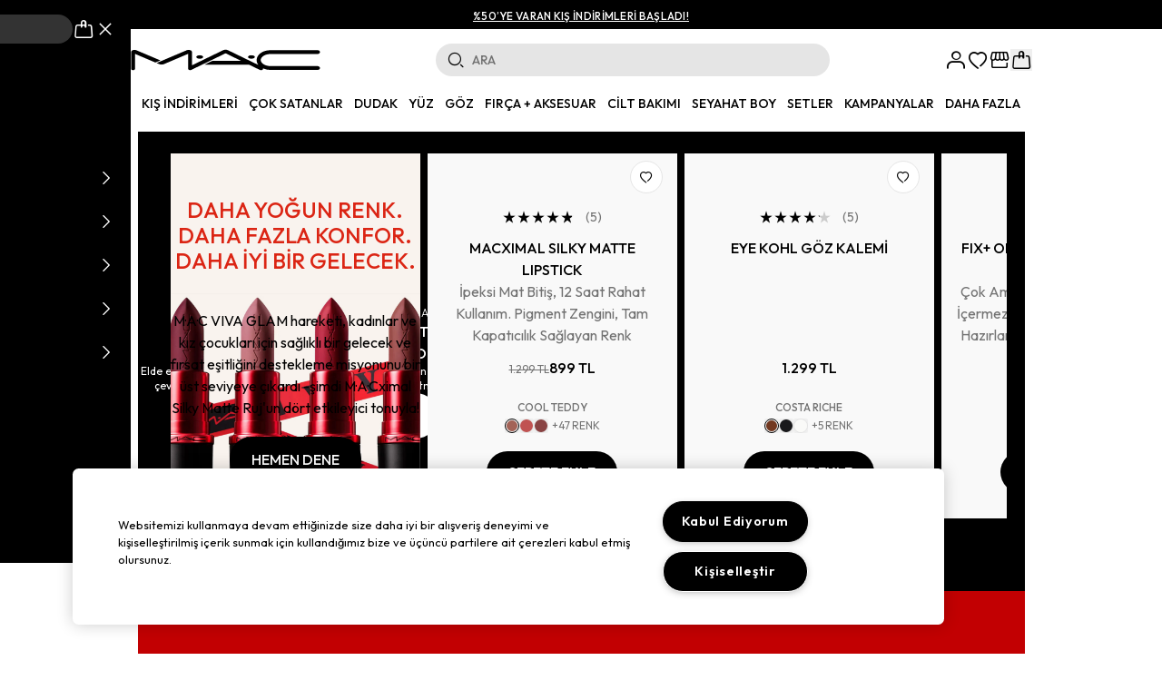

--- FILE ---
content_type: text/html; charset=utf-8
request_url: https://www.maccosmetics.com.tr/viva-glam
body_size: 77865
content:
<!DOCTYPE html><html class="__className_ed3508" lang="tr"><head><meta charSet="utf-8"/><meta name="viewport" content="width=device-width, height=device-height, initial-scale=1, maximum-scale=5, user-scalable=yes"/><link rel="preload" as="image" imageSrcSet="/mac-logo.svg 1x, /mac-logo.svg 2x" fetchPriority="high"/><link rel="stylesheet" href="/_next/static/css/ffa67224f05d4acb.css" data-precedence="next"/><link rel="stylesheet" href="/_next/static/css/92892edec285b282.css" data-precedence="next"/><link rel="stylesheet" href="/_next/static/css/46d2f1b70d0e73f2.css" data-precedence="next"/><link rel="stylesheet" href="/_next/static/css/9bc1ffd3896e0178.css" data-precedence="next"/><link rel="stylesheet" href="/_next/static/css/15cbae759d1218d5.css" data-precedence="next"/><link rel="preload" as="script" fetchPriority="low" href="/_next/static/chunks/webpack-064f6bbcdab735ee.js"/><script src="/_next/static/chunks/fd9d1056-225266716cb76c40.js" async=""></script><script src="/_next/static/chunks/2117-4e451ba6ff93173b.js" async=""></script><script src="/_next/static/chunks/main-app-fb757dbf2494d41f.js" async=""></script><script src="/_next/static/chunks/3336-fa68e1373ace4f8f.js" async=""></script><script src="/_next/static/chunks/3422-9f1a6504a6fc5655.js" async=""></script><script src="/_next/static/chunks/605-439aea1c80c3610f.js" async=""></script><script src="/_next/static/chunks/7375-f6714045ecb6b079.js" async=""></script><script src="/_next/static/chunks/7913-4bf6a4ff7b297310.js" async=""></script><script src="/_next/static/chunks/3019-9124fc245e32c430.js" async=""></script><script src="/_next/static/chunks/5155-62214cb9a8245a28.js" async=""></script><script src="/_next/static/chunks/9685-0ca4fa552182bc27.js" async=""></script><script src="/_next/static/chunks/6634-88ad09596e438805.js" async=""></script><script src="/_next/static/chunks/app/%5Bcommerce%5D/%5Blocale%5D/%5Bcurrency%5D/(root)/flat-page/%5Bpk%5D/loading-d73fe73b017fd0a7.js" async=""></script><script src="/_next/static/chunks/2805-3355c383da2e0a14.js" async=""></script><script src="/_next/static/chunks/8695-b8e7b4c450856a66.js" async=""></script><script src="/_next/static/chunks/4465-ba29fa9f5e370244.js" async=""></script><script src="/_next/static/chunks/2465-6cdc743e00140c97.js" async=""></script><script src="/_next/static/chunks/app/%5Bcommerce%5D/%5Blocale%5D/%5Bcurrency%5D/(root)/layout-fe1c0fc69d9e461a.js" async=""></script><script src="/_next/static/chunks/app/%5Bcommerce%5D/%5Blocale%5D/%5Bcurrency%5D/(root)/error-fc0be0a65816779d.js" async=""></script><script src="/_next/static/chunks/app/%5Bcommerce%5D/%5Blocale%5D/%5Bcurrency%5D/(root)/not-found-fad7cae83369b034.js" async=""></script><script src="/_next/static/chunks/811-af16ab7a51ce0615.js" async=""></script><script src="/_next/static/chunks/6706-257167f2a7eb2dcc.js" async=""></script><script src="/_next/static/chunks/7148-ef4bc7193cc76683.js" async=""></script><script src="/_next/static/chunks/7636-47a991700dc0b4ce.js" async=""></script><script src="/_next/static/chunks/app/%5Bcommerce%5D/%5Blocale%5D/%5Bcurrency%5D/layout-3271ef37ed7db528.js" async=""></script><script src="/_next/static/chunks/app/%5Bcommerce%5D/%5Blocale%5D/%5Bcurrency%5D/error-4b904c1ce78b73bf.js" async=""></script><script src="/_next/static/chunks/6411-9ee45bbf881e6f04.js" async=""></script><script src="/_next/static/chunks/app/%5Bcommerce%5D/%5Blocale%5D/%5Bcurrency%5D/template-9d7a7b8b44eeead2.js" async=""></script><script async="" src="//instant.page/5.1.1" type="module" integrity="sha384-MWfCL6g1OTGsbSwfuMHc8+8J2u71/LA8dzlIN3ycajckxuZZmF+DNjdm7O6H3PSq"></script><script src="/_next/static/chunks/893-d0b421d8b0a2a025.js" async=""></script><script src="/_next/static/chunks/5564-cb1b5c71c45d15e7.js" async=""></script><script src="/_next/static/chunks/9708-d6b568598665b51a.js" async=""></script><script src="/_next/static/chunks/app/%5Bcommerce%5D/%5Blocale%5D/%5Bcurrency%5D/(root)/flat-page/%5Bpk%5D/page-4e2b3eac94c8f20f.js" async=""></script><link rel="preload" href="https://www.googletagmanager.com/gtm.js?id=GTM-W5CHNFJB" as="script"/><link rel="preload" href="https://maccosmetics.api.useinsider.com/ins.js?id=10001178" as="script"/><title>Viva Glam</title><meta name="description" content="Her rujla fark yarat! M·A·C Viva Glam koleksiyonundan alışveriş yap, şıklığını tamamla ve satışın tamamı bağışlanan sosyal sorumluluğu destekle."/><link rel="manifest" href="/manifest.json" crossorigin="use-credentials"/><meta name="mobile-web-app-capable" content="yes"/><meta name="application-name" content="Project ZERO Next"/><link rel="canonical" href="https://www.maccosmetics.com.tr/viva-glam"/><meta name="format-detection" content="telephone=no"/><meta name="apple-mobile-web-app-capable" content="yes"/><meta name="apple-mobile-web-app-title" content="M·A·C"/><meta name="apple-mobile-web-app-status-bar-style" content="default"/><link rel="icon" href="/favicon.ico" type="image/x-icon" sizes="16x16"/><link rel="mask-icon" href="safari-pinned-tab.svg" type="image/svg+xml"/><link rel="apple-touch-icon" href="apple-touch-icon.png" type="image/png" sizes="57x57"/><link rel="apple-touch-icon" href="apple-touch-icon-152x152.png" type="image/png" sizes="152x152"/><link rel="apple-touch-icon" href="apple-touch-icon-167x167.png" type="image/png" sizes="167x167"/><link rel="apple-touch-icon" href="apple-touch-icon-180x180.png" type="image/png" sizes="180x180"/><link rel="apple-touch-startup-image" href="apple-splash-2048-2732.jpg" type="image/png" media="(device-width: 1024px) and (device-height: 1366px) and (-webkit-device-pixel-ratio: 2) and (orientation: portrait)"/><link rel="apple-touch-startup-image" href="apple-splash-2732-2048.jpg" type="image/png" media="(device-width: 1024px) and (device-height: 1366px) and (-webkit-device-pixel-ratio: 2) and (orientation: landscape)"/><link rel="apple-touch-startup-image" href="apple-splash-1668-2388.jpg" type="image/png" media="(device-width: 834px) and (device-height: 1194px) and (-webkit-device-pixel-ratio: 2) and (orientation: portrait)"/><link rel="apple-touch-startup-image" href="apple-splash-2388-1668.jpg" type="image/png" media="(device-width: 834px) and (device-height: 1194px) and (-webkit-device-pixel-ratio: 2) and (orientation: landscape)"/><link rel="apple-touch-startup-image" href="apple-splash-1536-2048.jpg" type="image/png" media="(device-width: 768px) and (device-height: 1024px) and (-webkit-device-pixel-ratio: 2) and (orientation: portrait)"/><link rel="apple-touch-startup-image" href="apple-splash-2048-1536.jpg" type="image/png" media="(device-width: 768px) and (device-height: 1024px) and (-webkit-device-pixel-ratio: 2) and (orientation: landscape)"/><link rel="apple-touch-startup-image" href="apple-splash-1668-2224.jpg" type="image/png" media="(device-width: 834px) and (device-height: 1112px) and (-webkit-device-pixel-ratio: 2) and (orientation: portrait)"/><link rel="apple-touch-startup-image" href="apple-splash-2224-1668.jpg" type="image/png" media="(device-width: 834px) and (device-height: 1112px) and (-webkit-device-pixel-ratio: 2) and (orientation: landscape)"/><link rel="apple-touch-startup-image" href="apple-splash-1620-2160.jpg" type="image/png" media="(device-width: 810px) and (device-height: 1080px) and (-webkit-device-pixel-ratio: 2) and (orientation: portrait)"/><link rel="apple-touch-startup-image" href="apple-splash-2160-1620.jpg" type="image/png" media="(device-width: 810px) and (device-height: 1080px) and (-webkit-device-pixel-ratio: 2) and (orientation: landscape)"/><link rel="apple-touch-startup-image" href="apple-splash-1284-2778.jpg" type="image/png" media="(device-width: 428px) and (device-height: 926px) and (-webkit-device-pixel-ratio: 3) and (orientation: portrait)"/><link rel="apple-touch-startup-image" href="apple-splash-2778-1284.jpg" type="image/png" media="(device-width: 428px) and (device-height: 926px) and (-webkit-device-pixel-ratio: 3) and (orientation: landscape)"/><link rel="apple-touch-startup-image" href="apple-splash-1170-2532.jpg" type="image/png" media="(device-width: 390px) and (device-height: 844px) and (-webkit-device-pixel-ratio: 3) and (orientation: portrait)"/><link rel="apple-touch-startup-image" href="apple-splash-2532-1170.jpg" type="image/png" media="(device-width: 390px) and (device-height: 844px) and (-webkit-device-pixel-ratio: 3) and (orientation: landscape)"/><link rel="apple-touch-startup-image" href="apple-splash-1125-2436.jpg" type="image/png" media="(device-width: 375px) and (device-height: 812px) and (-webkit-device-pixel-ratio: 3) and (orientation: portrait)"/><link rel="apple-touch-startup-image" href="apple-splash-2436-1125.jpg" type="image/png" media="(device-width: 375px) and (device-height: 812px) and (-webkit-device-pixel-ratio: 3) and (orientation: landscape)"/><link rel="apple-touch-startup-image" href="apple-splash-1242-2688.jpg" type="image/png" media="(device-width: 414px) and (device-height: 896px) and (-webkit-device-pixel-ratio: 3) and (orientation: portrait)"/><link rel="apple-touch-startup-image" href="apple-splash-2688-1242.jpg" type="image/png" media="(device-width: 414px) and (device-height: 896px) and (-webkit-device-pixel-ratio: 3) and (orientation: landscape)"/><link rel="apple-touch-startup-image" href="apple-splash-828-1792.jpg" type="image/png" media="(device-width: 414px) and (device-height: 896px) and (-webkit-device-pixel-ratio: 2) and (orientation: portrait)"/><link rel="apple-touch-startup-image" href="apple-splash-1792-828.jpg" type="image/png" media="(device-width: 414px) and (device-height: 896px) and (-webkit-device-pixel-ratio: 2) and (orientation: landscape)"/><link rel="apple-touch-startup-image" href="apple-splash-1242-2208.jpg" type="image/png" media="(device-width: 414px) and (device-height: 736px) and (-webkit-device-pixel-ratio: 3) and (orientation: portrait)"/><link rel="apple-touch-startup-image" href="apple-splash-2208-1242.jpg" type="image/png" media="(device-width: 414px) and (device-height: 736px) and (-webkit-device-pixel-ratio: 3) and (orientation: landscape)"/><link rel="apple-touch-startup-image" href="apple-splash-750-1334.jpg" type="image/png" media="(device-width: 375px) and (device-height: 667px) and (-webkit-device-pixel-ratio: 2) and (orientation: portrait)"/><link rel="apple-touch-startup-image" href="apple-splash-1334-750.jpg" type="image/png" media="(device-width: 375px) and (device-height: 667px) and (-webkit-device-pixel-ratio: 2) and (orientation: landscape)"/><link rel="apple-touch-startup-image" href="apple-splash-640-1136.jpg" type="image/png" media="(device-width: 320px) and (device-height: 568px) and (-webkit-device-pixel-ratio: 2) and (orientation: portrait)"/><link rel="apple-touch-startup-image" href="apple-splash-1136-640.jpg" type="image/png" media="(device-width: 320px) and (device-height: 568px) and (-webkit-device-pixel-ratio: 2) and (orientation: landscape)"/><meta name="next-size-adjust"/><script src="/_next/static/chunks/polyfills-42372ed130431b0a.js" noModule=""></script></head><body data-instant-intensity="150"><noscript><iframe src="https://www.googletagmanager.com/ns.html?id=GTM-W5CHNFJB" height="0" width="0" style="display:none;visibility:hidden"></iframe></noscript><div class="relative overflow-x-clip"><main><script>(self.__next_s=self.__next_s||[]).push([0,{"children":"window.InsiderQueue = window.InsiderQueue || [];","id":"insider-queue-init"}])</script><div><div class="w-full px-4 py-1 text-center z-40 relative" style="background-color:#000000;color:#ffffff"><a title="%50’YE VARAN KIŞ İNDİRİMLERİ BAŞLADI! - git" target="_self" class="hidden lg:block" href="/kis-indirimleri"><span class="text-xs leading-[14px] font-medium underline tracking-wide" style="color:#ffffff"><span>%50’YE VARAN KIŞ İNDİRİMLERİ BAŞLADI!</span></span></a><a title="%50’YE VARAN KIŞ İNDİRİMLERİ BAŞLADI! - git" target="_self" class="block lg:hidden" href="/kis-indirimleri"><span class="text-xs leading-[14px] font-medium underline tracking-wide" style="color:#ffffff"><span>%50’YE VARAN KIŞ İNDİRİMLERİ BAŞLADI!</span></span></a></div><header class="bg-white w-full flex flex-col z-[40] sticky top-0"><div class="sm:container px-2 py-[10px] w-full"><div class="w-full justify-between flex items-center xs:mb-1"><div class="flex xs:hidden gap-4 items-center"><div class="flex row-start-2 lg:hidden "><button class="relative uppercase transition-all duration-200 focus:outline-0 text-base font-medium rounded-3xl hover:bg-gray-100 active:bg-gray-200 text-white bg-transparent flex items-center justify-center px-0 h-6 w-6 border-none"><i class="flex pz-icon-menu fill-black text-black" style="font-size:24px"></i></button></div><i class="flex pz-icon-search fill-black text-black" style="font-size:24px"></i></div><a title="Ana sayfaya git" href="/"><div class="relative block min-w-[39px] xs:hidden"><img alt="MAC Logo" fetchPriority="high" loading="eager" width="128" height="14" decoding="async" data-nimg="1" style="color:transparent" srcSet="/mac-logo.svg 1x, /mac-logo.svg 2x" src="/mac-logo.svg"/></div><div class="relative hidden xs:block"><img alt="Mac Logo" fetchPriority="high" loading="eager" width="209" height="30" decoding="async" data-nimg="1" style="color:transparent" srcSet="/mac-logo.svg 1x, /mac-logo.svg 2x" src="/mac-logo.svg"/></div></a><div class="fixed top-0 start-0 z-30 w-screen h-dvh bg-black bg-opacity-80 transition-all duration-500 opacity-0 pointer-events-none"></div><div class="fixed top-0 start-0 z-50 flex flex-col bg-black text-white w-screen h-dvh transform transition-all duration-500 -translate-x-full"><div class="w-full relative flex items-center justify-center"><div class="flex justify-between w-full gap-4 p-4 items-center"><div class="relative flex items-center w-60 h-12 w-full h-8"><i class="flex pz-icon-search absolute left-3 text-primary start-2 text-white" style="font-size:20px"></i><input type="text" placeholder="ARA" class="bg-white bg-opacity-20 placeholder-gray-500 !py-1.5 w-full pl-10 pr-3 py-2 bg-gray-200 rounded-3xl text-sm font-medium placeholder-gray-700 focus:outline-none" value=""/></div><div class="flex items-center relative"><i class="flex pz-icon-cart text-white" style="font-size:24px"></i><div class="absolute text-center text-xs rounded-full cursor-default hidden">0</div></div><i class="flex pz-icon-close text-white" style="font-size:24px"></i></div></div><div class="w-full relative flex-1 overflow-hidden"><div class="h-full overflow-y-scroll -webkit-overflow-scrolling-touch pt-3 pb-4"><ul class="min-h-full pb-12 xs:pb-0"><li class="uppercase flex items-center justify-between h-12 px-5 py-3 font-medium text-base"><a title="KIŞ İNDİRİMLERİ - git" href="/kis-indirimleri">KIŞ İNDİRİMLERİ</a></li><li class="uppercase flex items-center justify-between h-12 px-5 py-3 font-medium text-base"><a title="ÇOK SATANLAR - git" href="https://www.maccosmetics.com.tr/cok-satanlar/">ÇOK SATANLAR</a></li><li class="uppercase flex items-center justify-between h-12 px-5 py-3 font-medium text-base"><a title="Dudak - git" href="/makyaj/dudak/">Dudak</a><i class="flex pz-icon-chevron-end" style="font-size:14px"></i></li><li class="uppercase flex items-center justify-between h-12 px-5 py-3 font-medium text-base"><a title="Yüz - git" href="/makyaj/yuz/">Yüz</a><i class="flex pz-icon-chevron-end" style="font-size:14px"></i></li><li class="uppercase flex items-center justify-between h-12 px-5 py-3 font-medium text-base"><a title="Göz - git" href="/makyaj/goz/">Göz</a><i class="flex pz-icon-chevron-end" style="font-size:14px"></i></li><li class="uppercase flex items-center justify-between h-12 px-5 py-3 font-medium text-base"><a title="Fırça + Aksesuar - git" href="/makyaj/firca-aksesuar/">Fırça + Aksesuar</a><i class="flex pz-icon-chevron-end" style="font-size:14px"></i></li><li class="uppercase flex items-center justify-between h-12 px-5 py-3 font-medium text-base"><a title="CİLT BAKIMI - git" href="/cilt-bakimi/">CİLT BAKIMI</a><i class="flex pz-icon-chevron-end" style="font-size:14px"></i></li><li class="uppercase flex items-center justify-between h-12 px-5 py-3 font-medium text-base"><a title="SEYAHAT BOY - git" href="/seyahat-boy">SEYAHAT BOY</a></li><li class="uppercase flex items-center justify-between h-12 px-5 py-3 font-medium text-base"><a title="SETLER - git" href="/makyaj/makyaj-setleri/">SETLER</a></li><li class="uppercase flex items-center justify-between h-12 px-5 py-3 font-medium text-base"><a title="KAMPANYALAR - git" href="/kampanyalar">KAMPANYALAR</a></li><li class="uppercase flex items-center justify-between h-12 px-5 py-3 font-medium text-base"><a title="DAHA FAZLA - git" href="/#">DAHA FAZLA</a><i class="flex pz-icon-chevron-end" style="font-size:14px"></i></li></ul></div></div><div class="fixed bottom-0 left-0 right-0 z-[100] bg-white sm:hidden"><div class="grid grid-cols-12 items-center h-[4.25rem] border-t border-gray bg-white"><a class="col-span-4 flex flex-col justify-center items-center" title="/users/auth - git" href="/users/auth?callbackUrl=%2Fviva-glam"><i class="flex pz-icon-account text-black" style="font-size:24px"></i><p class="text-base leading-6 font-medium text-black uppercase"><span>Hesap</span></p></a><a class="col-span-4 flex flex-col justify-center items-center" title="/account/favourite-products/ - git" href="/account/favourite-products/"><i class="flex pz-icon-heart text-black" style="font-size:24px"></i><p class="text-base leading-6 font-medium text-black uppercase"><span>Favoriler</span></p></a><a class="col-span-4 flex flex-col justify-center items-center" title="/stores - git" href="/stores"><i class="flex pz-icon-store text-black" style="font-size:24px"></i><p class="text-base leading-6 font-medium text-black uppercase"><span>Mağazalar</span></p></a></div></div></div><div class="flex-1 items-center justify-center w-full xs:flex top-0 left-0 flex-col max-w-full hidden"><div class="relative flex items-center w-60 h-12 hidden xs:flex w-full xs:max-w-[434px] relative z-50"><i class="flex pz-icon-search absolute left-3 text-primary left-2" style="font-size:20px"></i><input type="text" placeholder="ARA" class="w-full pl-10 pr-3 py-2 bg-gray-200 rounded-3xl text-sm font-medium placeholder-gray-700 focus:outline-none" value=""/></div><div class="fixed xs:absolute inset-0 h-full xs:bottom-auto xs:h-auto bg-white z-50 invisible"><div class="px-4 h-full xs:h-auto flex flex-col xs:block overflow-hidden"><div class="flex-none py-4 flex justify-between items-center gap-4 lg:gap-0 xs:pt-3"><div class="hidden xs:block"><a title="Ana sayfaya git" href="/"><div class="relative block min-w-[39px] xs:hidden"><img alt="MAC Logo" fetchPriority="high" loading="eager" width="128" height="14" decoding="async" data-nimg="1" style="color:transparent" srcSet="/mac-logo.svg 1x, /mac-logo.svg 2x" src="/mac-logo.svg"/></div><div class="relative hidden xs:block"><img alt="Mac Logo" fetchPriority="high" loading="eager" width="209" height="30" decoding="async" data-nimg="1" style="color:transparent" srcSet="/mac-logo.svg 1x, /mac-logo.svg 2x" src="/mac-logo.svg"/></div></a></div><div class="flex flex-1 justify-center items-center w-full"><div class="relative flex items-center w-60 h-12 w-full lg:max-w-[434px]"><i class="flex pz-icon-search absolute left-3 text-primary left-2" style="font-size:20px"></i><input type="text" placeholder="ARA" class="w-full pl-10 pr-3 py-2 bg-gray-200 rounded-3xl text-sm font-medium placeholder-gray-700 focus:outline-none" value=""/></div></div><div class="xs:w-[156px] flex justify-end items-center"><button class="relative inline-flex items-center justify-center transition-all duration-200 focus:outline-0 px-6 rounded-3xl border border-primary text-primary hover:bg-primary hover:text-white active:bg-primary/90 h-9 w-[72px] uppercase text-xs leading-4 font-medium">Kapat</button></div></div><div class="flex-1 overflow-y-auto"><div class="h-full xs:h-auto"><div class="py-4 xs:py-8 h-full xs:h-auto flex gap-4 flex-col xs:flex-row" data-scrollable="true"><div class="flex flex-col gap-8"><div class="mb-8 w-full max-w-[338px]"><div class="relative bg-gray-400 overflow-hidden after:-translate-x-full after:z-10 after:bg-skeleton-shimmer after:animate-skeleton-shimmer after:absolute after:inset-0 h-24 w-full"></div></div></div><div class="flex-1 w-full sm:pl-5"><div class="relative bg-gray-400 overflow-hidden after:-translate-x-full after:z-10 after:bg-skeleton-shimmer after:animate-skeleton-shimmer after:absolute after:inset-0 h-40 w-full"></div></div></div></div></div></div></div></div><ul class="flex items-center gap-4 xs:gap-5"><li class="w-6 h-6 bg-gray-200 animate-pulse rounded hidden xs:block"></li><li class="w-6 h-6 bg-gray-200 animate-pulse rounded hidden xs:block"></li><li class="w-6 h-6 bg-gray-200 animate-pulse rounded"></li><li class="w-6 h-6 bg-gray-200 animate-pulse rounded"></li></ul></div><nav class="relative flex-wrap items-center justify-center hidden header-grid-area-nav xs:flex justify-items-center"><ul class="flex flex-wrap items-center justify-center justify-items-center relative z-20 w-full"><li class="flex items-center h-fit group"><a class="flex items-center lg:px-3 px-1.5 py-2.5 text-sm font-medium uppercase transition leading-5" data-testid="navbar-category" href="/kis-indirimleri"><span class="border-b hover:border-black border-transparent">KIŞ İNDİRİMLERİ</span></a></li><li class="flex items-center h-fit group"><a class="flex items-center lg:px-3 px-1.5 py-2.5 text-sm font-medium uppercase transition leading-5" data-testid="navbar-category" href="https://www.maccosmetics.com.tr/cok-satanlar/"><span class="border-b hover:border-black border-transparent">ÇOK SATANLAR</span></a></li><li class="flex items-center h-fit group"><a class="flex items-center lg:px-3 px-1.5 py-2.5 text-sm font-medium uppercase transition leading-5" data-testid="navbar-category" href="/makyaj/dudak/"><span class="border-b hover:border-black border-transparent">Dudak</span></a></li><li class="flex items-center h-fit group"><a class="flex items-center lg:px-3 px-1.5 py-2.5 text-sm font-medium uppercase transition leading-5" data-testid="navbar-category" href="/makyaj/yuz/"><span class="border-b hover:border-black border-transparent">Yüz</span></a></li><li class="flex items-center h-fit group"><a class="flex items-center lg:px-3 px-1.5 py-2.5 text-sm font-medium uppercase transition leading-5" data-testid="navbar-category" href="/makyaj/goz/"><span class="border-b hover:border-black border-transparent">Göz</span></a></li><li class="flex items-center h-fit group"><a class="flex items-center lg:px-3 px-1.5 py-2.5 text-sm font-medium uppercase transition leading-5" data-testid="navbar-category" href="/makyaj/firca-aksesuar/"><span class="border-b hover:border-black border-transparent">Fırça + Aksesuar</span></a></li><li class="flex items-center h-fit group"><a class="flex items-center lg:px-3 px-1.5 py-2.5 text-sm font-medium uppercase transition leading-5" data-testid="navbar-category" href="/cilt-bakimi/"><span class="border-b hover:border-black border-transparent">CİLT BAKIMI</span></a></li><li class="flex items-center h-fit group"><a class="flex items-center lg:px-3 px-1.5 py-2.5 text-sm font-medium uppercase transition leading-5" data-testid="navbar-category" href="/seyahat-boy"><span class="border-b hover:border-black border-transparent">SEYAHAT BOY</span></a></li><li class="flex items-center h-fit group"><a class="flex items-center lg:px-3 px-1.5 py-2.5 text-sm font-medium uppercase transition leading-5" data-testid="navbar-category" href="/makyaj/makyaj-setleri/"><span class="border-b hover:border-black border-transparent">SETLER</span></a></li><li class="flex items-center h-fit group"><a class="flex items-center lg:px-3 px-1.5 py-2.5 text-sm font-medium uppercase transition leading-5" data-testid="navbar-category" href="/kampanyalar"><span class="border-b hover:border-black border-transparent">KAMPANYALAR</span></a></li><li class="flex items-center h-fit group"><a class="flex items-center lg:px-3 px-1.5 py-2.5 text-sm font-medium uppercase transition leading-5" data-testid="navbar-category" href="/#"><span class="border-b hover:border-black border-transparent">DAHA FAZLA</span></a></li></ul></nav></div></header><main class="relative"><!--$?--><template id="B:0"></template><div class="w-full min-h-[300px] flex justify-center items-center"><div class="w-full h-full flex justify-center items-center"><div class="w-8 h-8 border-2 border-primary border-t-transparent rounded-full animate-spin border-solid"></div></div></div><!--/$--></main><div class="bg-black text-white"><div class="container"><div class="py-3 h-12"><div class="hidden sm:flex"></div><div class="sm:hidden flex flex-wrap justify-center"></div></div></div></div><footer class="bg-black text-white pb-[68px] xs:pb-0"><div class="w-full px-4 sm:px-0 xs:container mx-auto"><div class="xs:py-10 grid grid-cols-1 xs:grid-cols-5 xs:gap-4"><div class="xs:hidden"><div class="flex flex-wrap items-center justify-center flex-col gap-10 py-12"><h3 class="text-xl leading-6 font-normal"><span>YARDIMA MI İHTİYACINIZ VAR?</span></h3><div class="flex flex-col gap-3 w-full"><a target="_blank" title="E-POSTA GÖNDER - git" href="mailto:abc@gmail.com"><button class="relative inline-flex items-center justify-center uppercase transition-all duration-200 focus:outline-0 px-6 text-base font-medium rounded-3xl h-[50px] w-full border hover:bg-primary hover:text-white active:bg-primary/90 text-white border-white">E-POSTA GÖNDER</button></a><a target="_blank" title="0850 211 9852 - git" href="tel:+908502119852"><button class="relative inline-flex items-center justify-center uppercase transition-all duration-200 focus:outline-0 px-6 text-base font-medium rounded-3xl h-[50px] w-full border hover:bg-primary hover:text-white active:bg-primary/90 text-white border-white">0850 211 9852</button></a></div></div></div><div class="col-span-4"><section id="footer-menu" class="flex-1"><div class="hidden justify-between xs:grid xs:grid-cols-4 grid-cols-1 xs:gap-4"><div><h5 class="text-sm leading-4 font-medium text-white mb-4 block" data-testid="footer-my-account">TÜM MAKYAJ SERVİSLERİ</h5><div><ul><li class="group mb-3 max-w-max last:mb-0"><a target="_self" class="text-sm" title="MAĞAZALAR - git" href="/stores"><div class="text-sm leading-5 font-normal text-gray-700">MAĞAZALAR</div></a></li><li class="group mb-3 max-w-max last:mb-0"><a target="_self" class="text-sm" title="MAKYAJ SERVİSLERİ - git" href="/makyaj-servisi"><div class="text-sm leading-5 font-normal text-gray-700">MAKYAJ SERVİSLERİ</div></a></li></ul></div></div><div><h5 class="text-sm leading-4 font-medium text-white mb-4 block">HESABIM</h5><div><ul><li class="group mb-3 max-w-max last:mb-0"><a target="_blank" class="text-sm" title="MY M·A·C / GİRİŞ YAP - git" href="/users/auth?callbackUrl=/account"><div class="text-sm leading-5 font-normal text-gray-700">MY M·A·C / GİRİŞ YAP</div></a></li><li class="group mb-3 max-w-max last:mb-0"><a target="_self" class="text-sm" title="SİPARİŞ DURUMU - git" href="/users/orders"><div class="text-sm leading-5 font-normal text-gray-700">SİPARİŞ DURUMU</div></a></li><li class="group mb-3 max-w-max last:mb-0"><a target="_self" class="text-sm" title="FAVORİLERİM - git" href="/users/auth?callbackUrl=/account"><div class="text-sm leading-5 font-normal text-gray-700">FAVORİLERİM</div></a></li></ul></div></div><div><h5 class="text-sm leading-4 font-medium text-white mb-4 block">MÜŞTERİ HİZMETLERİ</h5><div><ul><li class="group mb-3 max-w-max last:mb-0"><a target="_self" class="text-sm" title="İLETİŞİM - git" href="/iletisim-bilgisi"><div class="text-sm leading-5 font-normal text-gray-700">İLETİŞİM</div></a></li><li class="group mb-3 max-w-max last:mb-0"><a target="_self" class="text-sm" title="SIKÇA SORULAN SORULAR - git" href="/sikca-sorulan-sorular"><div class="text-sm leading-5 font-normal text-gray-700">SIKÇA SORULAN SORULAR</div></a></li><li class="group mb-3 max-w-max last:mb-0"><a target="_self" class="text-sm" title="SİPARİŞ DURUMU - git" href="/siparisler"><div class="text-sm leading-5 font-normal text-gray-700">SİPARİŞ DURUMU</div></a></li><li class="group mb-3 max-w-max last:mb-0"><a target="_self" class="text-sm" title="İADE - git" href="/iade-sayfasi"><div class="text-sm leading-5 font-normal text-gray-700">İADE</div></a></li><li class="group mb-3 max-w-max last:mb-0"><a target="_self" class="text-sm" title="GÖNDERİ BİLGİSİ - git" href="/gonderi-bilgisi-sayfasi"><div class="text-sm leading-5 font-normal text-gray-700">GÖNDERİ BİLGİSİ</div></a></li></ul></div></div><div><h5 class="text-sm leading-4 font-medium text-white mb-4 block">HAKKIMIZDA</h5><div><ul><li class="group mb-3 max-w-max last:mb-0"><a target="_self" class="text-sm" title="M·A·C PRO ÜYELİĞİ HAKKINDA - git" href="/mac-pro-uyelik"><div class="text-sm leading-5 font-normal text-gray-700">M·A·C PRO ÜYELİĞİ HAKKINDA</div></a></li><li class="group mb-3 max-w-max last:mb-0"><a target="_self" class="text-sm" title="VIVA GLAM - git" href="/viva-glam"><div class="text-sm leading-5 font-normal text-gray-700">VIVA GLAM</div></a></li><li class="group mb-3 max-w-max last:mb-0"><a target="_self" class="text-sm" title="HİKAYEMİZ - git" href="/hikayemiz"><div class="text-sm leading-5 font-normal text-gray-700">HİKAYEMİZ</div></a></li><li class="group mb-3 max-w-max last:mb-0"><a target="_self" class="text-sm" title="KARİYER FIRSATLARI - git" href="/kariyer-firsatlari"><div class="text-sm leading-5 font-normal text-gray-700">KARİYER FIRSATLARI</div></a></li><li class="group mb-3 max-w-max last:mb-0"><a target="_self" class="text-sm" title="HAYVAN TESTİ - git" href="/hayvan-testi"><div class="text-sm leading-5 font-normal text-gray-700">HAYVAN TESTİ</div></a></li><li class="group mb-3 max-w-max last:mb-0"><a target="_self" class="text-sm" title="KURUMSAL HABERLER - git" href="/kurumsal-haberler"><div class="text-sm leading-5 font-normal text-gray-700">KURUMSAL HABERLER</div></a></li><li class="group mb-3 max-w-max last:mb-0"><a target="_self" class="text-sm" title="KVKK AYDINLATMA METNİ - git" href="/kvkk-aydinlatma-metni"><div class="text-sm leading-5 font-normal text-gray-700">KVKK AYDINLATMA METNİ</div></a></li></ul></div></div></div><div class="block xs:hidden"><div class="flex flex-col justify-center border-gray border-t py-4 mb-0 min-h-14"><div class="flex items-center justify-between gap-2 cursor-pointer"><div class="flex flex-col"><h5 class="text-sm font-medium">HESABIM</h5></div><i class="flex pz-icon-plus fill-[fill-[#000000]]" style="font-size:24px"></i></div></div><div class="flex flex-col justify-center border-gray py-4 mb-0 border-t min-h-14"><div class="flex items-center justify-between gap-2 cursor-pointer"><div class="flex flex-col"><h5 class="text-sm font-medium">MÜŞTERİ HİZMETLERİ</h5></div><i class="flex pz-icon-plus fill-[fill-[#000000]]" style="font-size:24px"></i></div></div><div class="flex flex-col justify-center border-gray border-t py-4 mb-0 min-h-14"><div class="flex items-center justify-between gap-2 cursor-pointer"><div class="flex flex-col"><h5 class="text-sm font-medium">TÜM MAKYAJ SERVİSLERİ</h5></div><i class="flex pz-icon-plus fill-[fill-[#000000]]" style="font-size:24px"></i></div></div><div class="flex flex-col justify-center border-gray py-4 mb-0 border-y min-h-14"><div class="flex items-center justify-between gap-2 cursor-pointer"><div class="flex flex-col"><h5 class="text-sm font-medium">HAKKIMIZDA</h5></div><i class="flex pz-icon-plus fill-[fill-[#000000]]" style="font-size:24px"></i></div></div></div></section></div><div class="flex flex-col gap-8 items-center justify-center xs:items-start xs:justify-start py-10 xs:py-0"><div class="flex w-full flex-wrap items-center lg:items-start justify-center lg:justify-start flex-col gap-4 lg:gap-3"><span class="text-sm leading-4 font-medium !text-base"><span>BAĞLAN</span></span><div class="flex gap-2 lg:gap-2.5 flex-wrap xl:w-[267px]"><a target="_blank" href="https://www.instagram.com/maccosmeticsturkiye/"><i class="flex pz-icon-instagram" style="font-size:24px"></i></a><a target="_blank" href="https://www.facebook.com/MACcosmetics/"><i class="flex pz-icon-facebook" style="font-size:24px"></i></a><a target="_blank" href="https://x.com/MACcosmetics"><i class="flex pz-icon-twitter" style="font-size:24px"></i></a><a target="_blank" href="https://www.youtube.com/user/MACcosmetics"><i class="flex pz-icon-youtube" style="font-size:24px"></i></a><a target="_blank" href="https://www.pinterest.com/maccosmetics/"><i class="flex pz-icon-pinterest" style="font-size:24px"></i></a></div></div><a target="_self" class="block w-[100px] h-[120px] relative" href="#"><div class="relative inline-block w-full object-contain" style="aspect-ratio:0.8333333333333334"><img alt="Etbis Logo" loading="lazy" decoding="async" data-nimg="fill" style="position:absolute;height:100%;width:100%;left:0;top:0;right:0;bottom:0;color:transparent" sizes="100px" srcSet="https://57ff92.a-cdn.akinoncloud.com/cms/2025/12/04/6a3de0da-eec3-4ad0-9aee-0669b24e7020_size16x19_cropCenter.png 16w, https://57ff92.a-cdn.akinoncloud.com/cms/2025/12/04/6a3de0da-eec3-4ad0-9aee-0669b24e7020_size32x38_cropCenter.png 32w, https://57ff92.a-cdn.akinoncloud.com/cms/2025/12/04/6a3de0da-eec3-4ad0-9aee-0669b24e7020_size48x57_cropCenter.png 48w, https://57ff92.a-cdn.akinoncloud.com/cms/2025/12/04/6a3de0da-eec3-4ad0-9aee-0669b24e7020_size64x76_cropCenter.png 64w, https://57ff92.a-cdn.akinoncloud.com/cms/2025/12/04/6a3de0da-eec3-4ad0-9aee-0669b24e7020_size96x115_cropCenter.png 96w, https://57ff92.a-cdn.akinoncloud.com/cms/2025/12/04/6a3de0da-eec3-4ad0-9aee-0669b24e7020_size128x153_cropCenter.png 128w, https://57ff92.a-cdn.akinoncloud.com/cms/2025/12/04/6a3de0da-eec3-4ad0-9aee-0669b24e7020_size256x307_cropCenter.png 256w, https://57ff92.a-cdn.akinoncloud.com/cms/2025/12/04/6a3de0da-eec3-4ad0-9aee-0669b24e7020_size384x460_cropCenter.png 384w, https://57ff92.a-cdn.akinoncloud.com/cms/2025/12/04/6a3de0da-eec3-4ad0-9aee-0669b24e7020_size640x768_cropCenter.png 640w, https://57ff92.a-cdn.akinoncloud.com/cms/2025/12/04/6a3de0da-eec3-4ad0-9aee-0669b24e7020_size750x900_cropCenter.png 750w, https://57ff92.a-cdn.akinoncloud.com/cms/2025/12/04/6a3de0da-eec3-4ad0-9aee-0669b24e7020_size828x993_cropCenter.png 828w, https://57ff92.a-cdn.akinoncloud.com/cms/2025/12/04/6a3de0da-eec3-4ad0-9aee-0669b24e7020_size1080x1296_cropCenter.png 1080w, https://57ff92.a-cdn.akinoncloud.com/cms/2025/12/04/6a3de0da-eec3-4ad0-9aee-0669b24e7020_size1200x1440_cropCenter.png 1200w, https://57ff92.a-cdn.akinoncloud.com/cms/2025/12/04/6a3de0da-eec3-4ad0-9aee-0669b24e7020_size1920x2304_cropCenter.png 1920w, https://57ff92.a-cdn.akinoncloud.com/cms/2025/12/04/6a3de0da-eec3-4ad0-9aee-0669b24e7020_size2048x2457_cropCenter.png 2048w, https://57ff92.a-cdn.akinoncloud.com/cms/2025/12/04/6a3de0da-eec3-4ad0-9aee-0669b24e7020_size3840x4608_cropCenter.png 3840w" src="https://57ff92.a-cdn.akinoncloud.com/cms/2025/12/04/6a3de0da-eec3-4ad0-9aee-0669b24e7020_size3840x4608_cropCenter.png"/></div></a></div></div><div class="w-full py-6  text-gray-700 border-t border-gray-500"><div class="mx-auto max-w-screen-2xl w-full"><div class="flex flex-wrap gap-4 lg:gap-x-10 px-4 lg:px-5 "><a target="_self" class="text-xs lg:text-sm group" href="/gizlilik-politikasi"><p class="text-sm leading-5 font-normal"><span>HÜKÜM/SORUMLULUKLAR</span></p></a><a target="_self" class="text-xs lg:text-sm group" href="/sartlarkosullar"><p class="text-sm leading-5 font-normal"><span>ŞARTLAR/KOŞULLAR</span></p></a><a target="_self" class="text-xs lg:text-sm group" href="/taklit-urunlere-karsi-bilgilendirme"><p class="text-sm leading-5 font-normal"><span>TAKLİTLERE KARŞI EĞİTİM</span></p></a><a target="_self" class="text-xs lg:text-sm group" href="#"><p class="text-sm leading-5 font-normal"><span>SİTE ÇEREZ YÖNETİMİ</span></p></a><p class="text-sm leading-5 font-normal"><span>© MAKYAJ SANATI TÜM HAKLARI SAKLIDIR.</span></p></div></div></div></div></footer></div></main></div><script type="application/ld+json">{"@context":"https://schema.org","@type":["WebSite","Organization"],"url":"https://www.maccosmetics.com.tr/","name":"M.A.C Cosmetics Türkiye","description":"MAC Cosmetics Türkiye'de en yeni makyaj trendlerini keşfedin! Profesyonel makyaj ürünleri ile güzelliğinizi ortaya çıkarmak için hemen alışverişe başlayın!","logo":"https://www.maccosmetics.com.tr/mac-logo.svg","inLanguage":"tr-TR","sameAs":["https://www.facebook.com/MACCosmeticsTurkiye","https://twitter.com/MACCosmeticsTR","https://www.instagram.com/maccosmeticsturkiye/","https://www.youtube.com/user/MACcosmetics"],"address":{"@type":"PostalAddress","addressLocality":"İstanbul","addressRegion":"TR","postalCode":"","streetAddress":""},"contactPoint":{"@type":"ContactPoint","telephone":"850 211 9852","email":"maccosmeticskurumsal@estee.com","contactType":"Müşteri Hizmetleri","availableLanguage":["Türkçe"]},"legalName":"M.A.C Cosmetics Türkiye","founder":{"@type":"Person","name":"Frank Toskan & Frank Angelo"},"foundingDate":"1984","foundingLocation":"Toronto, Kanada","hasMerchantReturnPolicy":{"@type":"MerchantReturnPolicy","applicableCountry":"TR","returnPolicyCategory":"https://schema.org/MerchantReturnFiniteReturnWindow","merchantReturnDays":14,"merchantReturnLink":"https://www.maccosmetics.com.tr/iade"},"potentialAction":{"@type":"SearchAction","target":"https://www.maccosmetics.com.tr/arama?k={query}","query-input":{"@type":"PropertyValueSpecification","valueRequired":true,"valueMaxlength":100,"valueName":"query"}}}</script><script src="/_next/static/chunks/webpack-064f6bbcdab735ee.js" async=""></script><div hidden id="S:0"><div class="w-full py-0 px-0 container"><div class="w-full flex flex-col px-4 sm:px-6"><template id="P:1"></template><div class="prose prose-headings:text-primary flex-1 max-w-full prose-h1:text-4xl prose-h1:font-light prose-h1:text-primary prose-h1:mt-0 prose-h1:mb-4 prose-h2:text-4xl prose-h2:font-light prose-h2:text-primary prose-h2:mt-0 prose-h2:mb-4 prose-h3:text-4xl prose-h3:font-light prose-h3:text-primary prose-h3:mt-0 prose-h3:mb-4 prose-p:text-base prose-p:font-normal prose-p:text-primary"></div></div></div></div><script>(self.__next_f=self.__next_f||[]).push([0]);self.__next_f.push([2,null])</script><script>self.__next_f.push([1,"1:HL[\"/_next/static/media/7b0b24f36b1a6d0b-s.p.woff2\",\"font\",{\"crossOrigin\":\"\",\"type\":\"font/woff2\"}]\n2:HL[\"/_next/static/css/ffa67224f05d4acb.css\",\"style\"]\n3:HL[\"/_next/static/css/92892edec285b282.css\",\"style\"]\n4:HL[\"/_next/static/css/46d2f1b70d0e73f2.css\",\"style\"]\n5:HL[\"/_next/static/css/9bc1ffd3896e0178.css\",\"style\"]\n6:HL[\"/_next/static/css/15cbae759d1218d5.css\",\"style\"]\n"])</script><script>self.__next_f.push([1,"7:I[12846,[],\"\"]\na:I[4707,[],\"\"]\nf:I[36423,[],\"\"]\n10:I[67663,[\"3336\",\"static/chunks/3336-fa68e1373ace4f8f.js\",\"3422\",\"static/chunks/3422-9f1a6504a6fc5655.js\",\"605\",\"static/chunks/605-439aea1c80c3610f.js\",\"7375\",\"static/chunks/7375-f6714045ecb6b079.js\",\"7913\",\"static/chunks/7913-4bf6a4ff7b297310.js\",\"3019\",\"static/chunks/3019-9124fc245e32c430.js\",\"5155\",\"static/chunks/5155-62214cb9a8245a28.js\",\"9685\",\"static/chunks/9685-0ca4fa552182bc27.js\",\"6634\",\"static/chunks/6634-88ad09596e438805.js\",\"2161\",\"static/chunks/app/%5Bcommerce%5D/%5Blocale%5D/%5Bcurrency%5D/(root)/flat-page/%5Bpk%5D/loading-d73fe73b017fd0a7.js\"],\"LoaderSpinner\"]\n14:I[61060,[],\"\"]\nb:[\"commerce\",\"https%3A%2F%2Fcee4bd3becfd471293417d26c8611825.lb.akinoncloud.com\",\"d\"]\nc:[\"locale\",\"tr\",\"d\"]\nd:[\"currency\",\"try\",\"d\"]\ne:[\"pk\",\"36\",\"d\"]\n15:[]\n"])</script><script>self.__next_f.push([1,"0:[\"$\",\"$L7\",null,{\"buildId\":\"fEQHFAniO-5qbyegSBGQ0\",\"assetPrefix\":\"\",\"urlParts\":[\"\",\"viva-glam\"],\"initialTree\":[\"\",{\"children\":[[\"commerce\",\"https%3A%2F%2Fcee4bd3becfd471293417d26c8611825.lb.akinoncloud.com\",\"d\"],{\"children\":[[\"locale\",\"tr\",\"d\"],{\"children\":[[\"currency\",\"try\",\"d\"],{\"children\":[\"(root)\",{\"children\":[\"flat-page\",{\"children\":[[\"pk\",\"36\",\"d\"],{\"children\":[\"__PAGE__\",{}]}]}]}]},\"$undefined\",\"$undefined\",true]}]}]}],\"initialSeedData\":[\"\",{\"children\":[[\"commerce\",\"https%3A%2F%2Fcee4bd3becfd471293417d26c8611825.lb.akinoncloud.com\",\"d\"],{\"children\":[[\"locale\",\"tr\",\"d\"],{\"children\":[[\"currency\",\"try\",\"d\"],{\"children\":[\"(root)\",{\"children\":[\"flat-page\",{\"children\":[[\"pk\",\"36\",\"d\"],{\"children\":[\"__PAGE__\",{},[[\"$L8\",\"$L9\",null],null],null]},[null,[\"$\",\"$La\",null,{\"parallelRouterKey\":\"children\",\"segmentPath\":[\"children\",\"$b\",\"children\",\"$c\",\"children\",\"$d\",\"children\",\"(root)\",\"children\",\"flat-page\",\"children\",\"$e\",\"children\"],\"error\":\"$undefined\",\"errorStyles\":\"$undefined\",\"errorScripts\":\"$undefined\",\"template\":[\"$\",\"$Lf\",null,{}],\"templateStyles\":\"$undefined\",\"templateScripts\":\"$undefined\",\"notFound\":\"$undefined\",\"notFoundStyles\":\"$undefined\"}]],[[\"$\",\"div\",null,{\"className\":\"w-full min-h-[300px] flex justify-center items-center\",\"children\":[\"$\",\"$L10\",null,{}]}],[],[]]]},[null,[\"$\",\"$La\",null,{\"parallelRouterKey\":\"children\",\"segmentPath\":[\"children\",\"$b\",\"children\",\"$c\",\"children\",\"$d\",\"children\",\"(root)\",\"children\",\"flat-page\",\"children\"],\"error\":\"$undefined\",\"errorStyles\":\"$undefined\",\"errorScripts\":\"$undefined\",\"template\":[\"$\",\"$Lf\",null,{}],\"templateStyles\":\"$undefined\",\"templateScripts\":\"$undefined\",\"notFound\":\"$undefined\",\"notFoundStyles\":\"$undefined\"}]],null]},[[[[\"$\",\"link\",\"0\",{\"rel\":\"stylesheet\",\"href\":\"/_next/static/css/15cbae759d1218d5.css\",\"precedence\":\"next\",\"crossOrigin\":\"$undefined\"}]],\"$L11\"],null],null]},[[[[\"$\",\"link\",\"0\",{\"rel\":\"stylesheet\",\"href\":\"/_next/static/css/ffa67224f05d4acb.css\",\"precedence\":\"next\",\"crossOrigin\":\"$undefined\"}],[\"$\",\"link\",\"1\",{\"rel\":\"stylesheet\",\"href\":\"/_next/static/css/92892edec285b282.css\",\"precedence\":\"next\",\"crossOrigin\":\"$undefined\"}],[\"$\",\"link\",\"2\",{\"rel\":\"stylesheet\",\"href\":\"/_next/static/css/46d2f1b70d0e73f2.css\",\"precedence\":\"next\",\"crossOrigin\":\"$undefined\"}],[\"$\",\"link\",\"3\",{\"rel\":\"stylesheet\",\"href\":\"/_next/static/css/9bc1ffd3896e0178.css\",\"precedence\":\"next\",\"crossOrigin\":\"$undefined\"}]],\"$L12\"],null],null]},[null,[\"$\",\"$La\",null,{\"parallelRouterKey\":\"children\",\"segmentPath\":[\"children\",\"$b\",\"children\",\"$c\",\"children\"],\"error\":\"$undefined\",\"errorStyles\":\"$undefined\",\"errorScripts\":\"$undefined\",\"template\":[\"$\",\"$Lf\",null,{}],\"templateStyles\":\"$undefined\",\"templateScripts\":\"$undefined\",\"notFound\":\"$undefined\",\"notFoundStyles\":\"$undefined\"}]],null]},[null,[\"$\",\"$La\",null,{\"parallelRouterKey\":\"children\",\"segmentPath\":[\"children\",\"$b\",\"children\"],\"error\":\"$undefined\",\"errorStyles\":\"$undefined\",\"errorScripts\":\"$undefined\",\"template\":[\"$\",\"$Lf\",null,{}],\"templateStyles\":\"$undefined\",\"templateScripts\":\"$undefined\",\"notFound\":\"$undefined\",\"notFoundStyles\":\"$undefined\"}]],null]},[null,[\"$\",\"$La\",null,{\"parallelRouterKey\":\"children\",\"segmentPath\":[\"children\"],\"error\":\"$undefined\",\"errorStyles\":\"$undefined\",\"errorScripts\":\"$undefined\",\"template\":[\"$\",\"$Lf\",null,{}],\"templateStyles\":\"$undefined\",\"templateScripts\":\"$undefined\",\"notFound\":[[\"$\",\"title\",null,{\"children\":\"404: This page could not be found.\"}],[\"$\",\"div\",null,{\"style\":{\"fontFamily\":\"system-ui,\\\"Segoe UI\\\",Roboto,Helvetica,Arial,sans-serif,\\\"Apple Color Emoji\\\",\\\"Segoe UI Emoji\\\"\",\"height\":\"100vh\",\"textAlign\":\"center\",\"display\":\"flex\",\"flexDirection\":\"column\",\"alignItems\":\"center\",\"justifyContent\":\"center\"},\"children\":[\"$\",\"div\",null,{\"children\":[[\"$\",\"style\",null,{\"dangerouslySetInnerHTML\":{\"__html\":\"body{color:#000;background:#fff;margin:0}.next-error-h1{border-right:1px solid rgba(0,0,0,.3)}@media (prefers-color-scheme:dark){body{color:#fff;background:#000}.next-error-h1{border-right:1px solid rgba(255,255,255,.3)}}\"}}],[\"$\",\"h1\",null,{\"className\":\"next-error-h1\",\"style\":{\"display\":\"inline-block\",\"margin\":\"0 20px 0 0\",\"padding\":\"0 23px 0 0\",\"fontSize\":24,\"fontWeight\":500,\"verticalAlign\":\"top\",\"lineHeight\":\"49px\"},\"children\":\"404\"}],[\"$\",\"div\",null,{\"style\":{\"display\":\"inline-block\"},\"children\":[\"$\",\"h2\",null,{\"style\":{\"fontSize\":14,\"fontWeight\":400,\"lineHeight\":\"49px\",\"margin\":0},\"children\":\"This page could not be found.\"}]}]]}]}]],\"notFoundStyles\":[]}]],null],\"couldBeIntercepted\":false,\"initialHead\":[null,\"$L13\"],\"globalErrorComponent\":\"$14\",\"missingSlots\":\"$W15\"}]\n"])</script><script>self.__next_f.push([1,"16:I[42986,[\"3336\",\"static/chunks/3336-fa68e1373ace4f8f.js\",\"3422\",\"static/chunks/3422-9f1a6504a6fc5655.js\",\"605\",\"static/chunks/605-439aea1c80c3610f.js\",\"7375\",\"static/chunks/7375-f6714045ecb6b079.js\",\"7913\",\"static/chunks/7913-4bf6a4ff7b297310.js\",\"3019\",\"static/chunks/3019-9124fc245e32c430.js\",\"5155\",\"static/chunks/5155-62214cb9a8245a28.js\",\"2805\",\"static/chunks/2805-3355c383da2e0a14.js\",\"9685\",\"static/chunks/9685-0ca4fa552182bc27.js\",\"6634\",\"static/chunks/6634-88ad09596e438805.js\",\"8695\",\"static/chunks/8695-b8e7b4c450856a66.js\",\"4465\",\"static/chunks/4465-ba29fa9f5e370244.js\",\"2465\",\"static/chunks/2465-6cdc743e00140c97.js\",\"6873\",\"static/chunks/app/%5Bcommerce%5D/%5Blocale%5D/%5Bcurrency%5D/(root)/layout-fe1c0fc69d9e461a.js\"],\"default\"]\n18:I[82045,[\"3336\",\"static/chunks/3336-fa68e1373ace4f8f.js\",\"3422\",\"static/chunks/3422-9f1a6504a6fc5655.js\",\"605\",\"static/chunks/605-439aea1c80c3610f.js\",\"7375\",\"static/chunks/7375-f6714045ecb6b079.js\",\"7913\",\"static/chunks/7913-4bf6a4ff7b297310.js\",\"3019\",\"static/chunks/3019-9124fc245e32c430.js\",\"5155\",\"static/chunks/5155-62214cb9a8245a28.js\",\"2805\",\"static/chunks/2805-3355c383da2e0a14.js\",\"9685\",\"static/chunks/9685-0ca4fa552182bc27.js\",\"6634\",\"static/chunks/6634-88ad09596e438805.js\",\"7024\",\"static/chunks/app/%5Bcommerce%5D/%5Blocale%5D/%5Bcurrency%5D/(root)/error-fc0be0a65816779d.js\"],\"default\"]\n11:[\"$\",\"div\",null,{\"children\":[[\"$\",\"$L16\",null,{\"children\":\"$L17\"}],[\"$\",\"main\",null,{\"className\":\"relative\",\"children\":[\"$\",\"$La\",null,{\"parallelRouterKey\":\"children\",\"segmentPath\":[\"children\",\"$b\",\"children\",\"$c\",\"children\",\"$d\",\"children\",\"(root)\",\"children\"],\"error\":\"$18\",\"errorStyles\":[],\"errorScripts\":[],\"template\":[\"$\",\"$Lf\",null,{}],\"templateStyles\":\"$undefined\",\"templateScripts\":\"$undefined\",\"notFound\":\"$L19\",\"notFoundStyles\":[]}]}],[\"$\",\"$L16\",null,{\"children\":\"$L1a\"}]]}]\n"])</script><script>self.__next_f.push([1,"1b:I[43612,[\"3336\",\"static/chunks/3336-fa68e1373ace4f8f.js\",\"3422\",\"static/chunks/3422-9f1a6504a6fc5655.js\",\"605\",\"static/chunks/605-439aea1c80c3610f.js\",\"7375\",\"static/chunks/7375-f6714045ecb6b079.js\",\"7913\",\"static/chunks/7913-4bf6a4ff7b297310.js\",\"3019\",\"static/chunks/3019-9124fc245e32c430.js\",\"5155\",\"static/chunks/5155-62214cb9a8245a28.js\",\"2805\",\"static/chunks/2805-3355c383da2e0a14.js\",\"9685\",\"static/chunks/9685-0ca4fa552182bc27.js\",\"6634\",\"static/chunks/6634-88ad09596e438805.js\",\"1304\",\"static/chunks/app/%5Bcommerce%5D/%5Blocale%5D/%5Bcurrency%5D/(root)/not-found-fad7cae83369b034.js\"],\"default\"]\n19:[\"$\",\"$L1b\",null,{}]\n"])</script><script>self.__next_f.push([1,"1d:T5ee,{\"@context\":\"https://schema.org\",\"@type\":[\"WebSite\",\"Organization\"],\"url\":\"https://www.maccosmetics.com.tr/\",\"name\":\"M.A.C Cosmetics Türkiye\",\"description\":\"MAC Cosmetics Türkiye'de en yeni makyaj trendlerini keşfedin! Profesyonel makyaj ürünleri ile güzelliğinizi ortaya çıkarmak için hemen alışverişe başlayın!\",\"logo\":\"https://www.maccosmetics.com.tr/mac-logo.svg\",\"inLanguage\":\"tr-TR\",\"sameAs\":[\"https://www.facebook.com/MACCosmeticsTurkiye\",\"https://twitter.com/MACCosmeticsTR\",\"https://www.instagram.com/maccosmeticsturkiye/\",\"https://www.youtube.com/user/MACcosmetics\"],\"address\":{\"@type\":\"PostalAddress\",\"addressLocality\":\"İstanbul\",\"addressRegion\":\"TR\",\"postalCode\":\"\",\"streetAddress\":\"\"},\"contactPoint\":{\"@type\":\"ContactPoint\",\"telephone\":\"850 211 9852\",\"email\":\"maccosmeticskurumsal@estee.com\",\"contactType\":\"Müşteri Hizmetleri\",\"availableLanguage\":[\"Türkçe\"]},\"legalName\":\"M.A.C Cosmetics Türkiye\",\"founder\":{\"@type\":\"Person\",\"name\":\"Frank Toskan \u0026 Frank Angelo\"},\"foundingDate\":\"1984\",\"foundingLocation\":\"Toronto, Kanada\",\"hasMerchantReturnPolicy\":{\"@type\":\"MerchantReturnPolicy\",\"applicableCountry\":\"TR\",\"returnPolicyCategory\":\"https://schema.org/MerchantReturnFiniteReturnWindow\",\"merchantReturnDays\":14,\"merchantReturnLink\":\"https://www.maccosmetics.com.tr/iade\"},\"potentialAction\":{\"@type\":\"SearchAction\",\"target\":\"https://www.maccosmetics.com.tr/arama?k={query}\",\"query-input\":{\"@type\":\"PropertyValueSpecification\",\"valueRequired\":true,\"valueMaxlength\":100,\"valueName\":\"query\"}}}12:[\"$\",\"html\",null,{\"className\":\"__className_ed3508\",\"lang\":\"tr\",\"children\":[[\"$\",\"head\",null,{}],[\"$\",\"body\",null,{\"data-instant-intensity\":\"150\",\"children\":[[\"$\",\"noscript\",null,{\"children\":[\"$\",\"iframe\",null,{\"src\":\"https://www.googletagmanager.com/ns.html?id=GTM-W5CHNFJB\",\"height\":\"0\",\"width\":\"0\",\"style\":{\"display\":\"none\",\"visibility\":\"hidden\"}}]}],\"$L1c\",[\"$\",\"script\",null,{\"type\":\"application/ld+json\",\"dangerouslySetInnerHTML\":{\"__html\":\"$1d\"}}],[\"$\",\"script\",null,{\"async\":true,\"src\":\"//instant.page/5.1.1\",\"ty"])</script><script>self.__next_f.push([1,"pe\":\"module\",\"integrity\":\"sha384-MWfCL6g1OTGsbSwfuMHc8+8J2u71/LA8dzlIN3ycajckxuZZmF+DNjdm7O6H3PSq\"}]]}]]}]\n"])</script><script>self.__next_f.push([1,"1e:I[98880,[\"3336\",\"static/chunks/3336-fa68e1373ace4f8f.js\",\"3422\",\"static/chunks/3422-9f1a6504a6fc5655.js\",\"605\",\"static/chunks/605-439aea1c80c3610f.js\",\"7375\",\"static/chunks/7375-f6714045ecb6b079.js\",\"7913\",\"static/chunks/7913-4bf6a4ff7b297310.js\",\"3019\",\"static/chunks/3019-9124fc245e32c430.js\",\"5155\",\"static/chunks/5155-62214cb9a8245a28.js\",\"811\",\"static/chunks/811-af16ab7a51ce0615.js\",\"6706\",\"static/chunks/6706-257167f2a7eb2dcc.js\",\"7148\",\"static/chunks/7148-ef4bc7193cc76683.js\",\"9685\",\"static/chunks/9685-0ca4fa552182bc27.js\",\"6634\",\"static/chunks/6634-88ad09596e438805.js\",\"8695\",\"static/chunks/8695-b8e7b4c450856a66.js\",\"4465\",\"static/chunks/4465-ba29fa9f5e370244.js\",\"7636\",\"static/chunks/7636-47a991700dc0b4ce.js\",\"3541\",\"static/chunks/app/%5Bcommerce%5D/%5Blocale%5D/%5Bcurrency%5D/layout-3271ef37ed7db528.js\"],\"default\"]\n1f:I[54771,[\"3336\",\"static/chunks/3336-fa68e1373ace4f8f.js\",\"3422\",\"static/chunks/3422-9f1a6504a6fc5655.js\",\"605\",\"static/chunks/605-439aea1c80c3610f.js\",\"7375\",\"static/chunks/7375-f6714045ecb6b079.js\",\"7913\",\"static/chunks/7913-4bf6a4ff7b297310.js\",\"3019\",\"static/chunks/3019-9124fc245e32c430.js\",\"5155\",\"static/chunks/5155-62214cb9a8245a28.js\",\"811\",\"static/chunks/811-af16ab7a51ce0615.js\",\"6706\",\"static/chunks/6706-257167f2a7eb2dcc.js\",\"7148\",\"static/chunks/7148-ef4bc7193cc76683.js\",\"9685\",\"static/chunks/9685-0ca4fa552182bc27.js\",\"6634\",\"static/chunks/6634-88ad09596e438805.js\",\"8695\",\"static/chunks/8695-b8e7b4c450856a66.js\",\"4465\",\"static/chunks/4465-ba29fa9f5e370244.js\",\"7636\",\"static/chunks/7636-47a991700dc0b4ce.js\",\"3541\",\"static/chunks/app/%5Bcommerce%5D/%5Blocale%5D/%5Bcurrency%5D/layout-3271ef37ed7db528.js\"],\"WebVitals\"]\n20:I[97638,[\"3336\",\"static/chunks/3336-fa68e1373ace4f8f.js\",\"3422\",\"static/chunks/3422-9f1a6504a6fc5655.js\",\"605\",\"static/chunks/605-439aea1c80c3610f.js\",\"7375\",\"static/chunks/7375-f6714045ecb6b079.js\",\"7913\",\"static/chunks/7913-4bf6a4ff7b297310.js\",\"3019\",\"static/chunks/3019-9124fc245e32c430.js\",\"5155\",\"static/chunks/5155-62214cb9a8245a28.js\",\"811\",\"static/chunks/811-a"])</script><script>self.__next_f.push([1,"f16ab7a51ce0615.js\",\"6706\",\"static/chunks/6706-257167f2a7eb2dcc.js\",\"7148\",\"static/chunks/7148-ef4bc7193cc76683.js\",\"9685\",\"static/chunks/9685-0ca4fa552182bc27.js\",\"6634\",\"static/chunks/6634-88ad09596e438805.js\",\"8695\",\"static/chunks/8695-b8e7b4c450856a66.js\",\"4465\",\"static/chunks/4465-ba29fa9f5e370244.js\",\"7636\",\"static/chunks/7636-47a991700dc0b4ce.js\",\"3541\",\"static/chunks/app/%5Bcommerce%5D/%5Blocale%5D/%5Bcurrency%5D/layout-3271ef37ed7db528.js\"],\"default\"]\n21:I[22925,[\"3336\",\"static/chunks/3336-fa68e1373ace4f8f.js\",\"3422\",\"static/chunks/3422-9f1a6504a6fc5655.js\",\"605\",\"static/chunks/605-439aea1c80c3610f.js\",\"7375\",\"static/chunks/7375-f6714045ecb6b079.js\",\"7913\",\"static/chunks/7913-4bf6a4ff7b297310.js\",\"3019\",\"static/chunks/3019-9124fc245e32c430.js\",\"5155\",\"static/chunks/5155-62214cb9a8245a28.js\",\"811\",\"static/chunks/811-af16ab7a51ce0615.js\",\"6706\",\"static/chunks/6706-257167f2a7eb2dcc.js\",\"7148\",\"static/chunks/7148-ef4bc7193cc76683.js\",\"9685\",\"static/chunks/9685-0ca4fa552182bc27.js\",\"6634\",\"static/chunks/6634-88ad09596e438805.js\",\"8695\",\"static/chunks/8695-b8e7b4c450856a66.js\",\"4465\",\"static/chunks/4465-ba29fa9f5e370244.js\",\"7636\",\"static/chunks/7636-47a991700dc0b4ce.js\",\"3541\",\"static/chunks/app/%5Bcommerce%5D/%5Blocale%5D/%5Bcurrency%5D/layout-3271ef37ed7db528.js\"],\"default\"]\n22:I[46745,[\"3336\",\"static/chunks/3336-fa68e1373ace4f8f.js\",\"3422\",\"static/chunks/3422-9f1a6504a6fc5655.js\",\"605\",\"static/chunks/605-439aea1c80c3610f.js\",\"7375\",\"static/chunks/7375-f6714045ecb6b079.js\",\"7913\",\"static/chunks/7913-4bf6a4ff7b297310.js\",\"3019\",\"static/chunks/3019-9124fc245e32c430.js\",\"5155\",\"static/chunks/5155-62214cb9a8245a28.js\",\"811\",\"static/chunks/811-af16ab7a51ce0615.js\",\"6706\",\"static/chunks/6706-257167f2a7eb2dcc.js\",\"7148\",\"static/chunks/7148-ef4bc7193cc76683.js\",\"9685\",\"static/chunks/9685-0ca4fa552182bc27.js\",\"6634\",\"static/chunks/6634-88ad09596e438805.js\",\"8695\",\"static/chunks/8695-b8e7b4c450856a66.js\",\"4465\",\"static/chunks/4465-ba29fa9f5e370244.js\",\"7636\",\"static/chunks/7636-47a991700dc0b4ce.js\",\"3541\",\"static/chu"])</script><script>self.__next_f.push([1,"nks/app/%5Bcommerce%5D/%5Blocale%5D/%5Bcurrency%5D/layout-3271ef37ed7db528.js\"],\"default\"]\n23:I[24057,[\"3336\",\"static/chunks/3336-fa68e1373ace4f8f.js\",\"3422\",\"static/chunks/3422-9f1a6504a6fc5655.js\",\"605\",\"static/chunks/605-439aea1c80c3610f.js\",\"7375\",\"static/chunks/7375-f6714045ecb6b079.js\",\"7913\",\"static/chunks/7913-4bf6a4ff7b297310.js\",\"3019\",\"static/chunks/3019-9124fc245e32c430.js\",\"5155\",\"static/chunks/5155-62214cb9a8245a28.js\",\"811\",\"static/chunks/811-af16ab7a51ce0615.js\",\"6706\",\"static/chunks/6706-257167f2a7eb2dcc.js\",\"7148\",\"static/chunks/7148-ef4bc7193cc76683.js\",\"9685\",\"static/chunks/9685-0ca4fa552182bc27.js\",\"6634\",\"static/chunks/6634-88ad09596e438805.js\",\"8695\",\"static/chunks/8695-b8e7b4c450856a66.js\",\"4465\",\"static/chunks/4465-ba29fa9f5e370244.js\",\"7636\",\"static/chunks/7636-47a991700dc0b4ce.js\",\"3541\",\"static/chunks/app/%5Bcommerce%5D/%5Blocale%5D/%5Bcurrency%5D/layout-3271ef37ed7db528.js\"],\"GlobalAddToCart\"]\n24:I[94316,[\"3336\",\"static/chunks/3336-fa68e1373ace4f8f.js\",\"3422\",\"static/chunks/3422-9f1a6504a6fc5655.js\",\"605\",\"static/chunks/605-439aea1c80c3610f.js\",\"7375\",\"static/chunks/7375-f6714045ecb6b079.js\",\"7913\",\"static/chunks/7913-4bf6a4ff7b297310.js\",\"3019\",\"static/chunks/3019-9124fc245e32c430.js\",\"5155\",\"static/chunks/5155-62214cb9a8245a28.js\",\"811\",\"static/chunks/811-af16ab7a51ce0615.js\",\"6706\",\"static/chunks/6706-257167f2a7eb2dcc.js\",\"7148\",\"static/chunks/7148-ef4bc7193cc76683.js\",\"9685\",\"static/chunks/9685-0ca4fa552182bc27.js\",\"6634\",\"static/chunks/6634-88ad09596e438805.js\",\"8695\",\"static/chunks/8695-b8e7b4c450856a66.js\",\"4465\",\"static/chunks/4465-ba29fa9f5e370244.js\",\"7636\",\"static/chunks/7636-47a991700dc0b4ce.js\",\"3541\",\"static/chunks/app/%5Bcommerce%5D/%5Blocale%5D/%5Bcurrency%5D/layout-3271ef37ed7db528.js\"],\"default\"]\n25:I[72106,[\"3336\",\"static/chunks/3336-fa68e1373ace4f8f.js\",\"3422\",\"static/chunks/3422-9f1a6504a6fc5655.js\",\"605\",\"static/chunks/605-439aea1c80c3610f.js\",\"7375\",\"static/chunks/7375-f6714045ecb6b079.js\",\"7913\",\"static/chunks/7913-4bf6a4ff7b297310.js\",\"3019\",\"static/chunks/301"])</script><script>self.__next_f.push([1,"9-9124fc245e32c430.js\",\"5155\",\"static/chunks/5155-62214cb9a8245a28.js\",\"9685\",\"static/chunks/9685-0ca4fa552182bc27.js\",\"6634\",\"static/chunks/6634-88ad09596e438805.js\",\"8080\",\"static/chunks/app/%5Bcommerce%5D/%5Blocale%5D/%5Bcurrency%5D/error-4b904c1ce78b73bf.js\"],\"default\"]\n26:I[8011,[\"3336\",\"static/chunks/3336-fa68e1373ace4f8f.js\",\"7375\",\"static/chunks/7375-f6714045ecb6b079.js\",\"6411\",\"static/chunks/6411-9ee45bbf881e6f04.js\",\"9685\",\"static/chunks/9685-0ca4fa552182bc27.js\",\"2025\",\"static/chunks/app/%5Bcommerce%5D/%5Blocale%5D/%5Bcurrency%5D/template-9d7a7b8b44eeead2.js\"],\"default\"]\n27:I[55336,[\"3336\",\"static/chunks/3336-fa68e1373ace4f8f.js\",\"3422\",\"static/chunks/3422-9f1a6504a6fc5655.js\",\"605\",\"static/chunks/605-439aea1c80c3610f.js\",\"7375\",\"static/chunks/7375-f6714045ecb6b079.js\",\"7913\",\"static/chunks/7913-4bf6a4ff7b297310.js\",\"3019\",\"static/chunks/3019-9124fc245e32c430.js\",\"5155\",\"static/chunks/5155-62214cb9a8245a28.js\",\"811\",\"static/chunks/811-af16ab7a51ce0615.js\",\"6706\",\"static/chunks/6706-257167f2a7eb2dcc.js\",\"7148\",\"static/chunks/7148-ef4bc7193cc76683.js\",\"9685\",\"static/chunks/9685-0ca4fa552182bc27.js\",\"6634\",\"static/chunks/6634-88ad09596e438805.js\",\"8695\",\"static/chunks/8695-b8e7b4c450856a66.js\",\"4465\",\"static/chunks/4465-ba29fa9f5e370244.js\",\"7636\",\"static/chunks/7636-47a991700dc0b4ce.js\",\"3541\",\"static/chunks/app/%5Bcommerce%5D/%5Blocale%5D/%5Bcurrency%5D/layout-3271ef37ed7db528.js\"],\"default\"]\n28:I[37675,[\"3336\",\"static/chunks/3336-fa68e1373ace4f8f.js\",\"3422\",\"static/chunks/3422-9f1a6504a6fc5655.js\",\"605\",\"static/chunks/605-439aea1c80c3610f.js\",\"7375\",\"static/chunks/7375-f6714045ecb6b079.js\",\"7913\",\"static/chunks/7913-4bf6a4ff7b297310.js\",\"3019\",\"static/chunks/3019-9124fc245e32c430.js\",\"5155\",\"static/chunks/5155-62214cb9a8245a28.js\",\"2805\",\"static/chunks/2805-3355c383da2e0a14.js\",\"9685\",\"static/chunks/9685-0ca4fa552182bc27.js\",\"6634\",\"static/chunks/6634-88ad09596e438805.js\",\"8695\",\"static/chunks/8695-b8e7b4c450856a66.js\",\"4465\",\"static/chunks/4465-ba29fa9f5e370244.js\",\"2465\",\"static/chunks/2465-6cdc743e0"])</script><script>self.__next_f.push([1,"0140c97.js\",\"6873\",\"static/chunks/app/%5Bcommerce%5D/%5Blocale%5D/%5Bcurrency%5D/(root)/layout-fe1c0fc69d9e461a.js\"],\"default\"]\n29:I[34337,[\"3336\",\"static/chunks/3336-fa68e1373ace4f8f.js\",\"3422\",\"static/chunks/3422-9f1a6504a6fc5655.js\",\"605\",\"static/chunks/605-439aea1c80c3610f.js\",\"7375\",\"static/chunks/7375-f6714045ecb6b079.js\",\"7913\",\"static/chunks/7913-4bf6a4ff7b297310.js\",\"3019\",\"static/chunks/3019-9124fc245e32c430.js\",\"5155\",\"static/chunks/5155-62214cb9a8245a28.js\",\"2805\",\"static/chunks/2805-3355c383da2e0a14.js\",\"9685\",\"static/chunks/9685-0ca4fa552182bc27.js\",\"6634\",\"static/chunks/6634-88ad09596e438805.js\",\"8695\",\"static/chunks/8695-b8e7b4c450856a66.js\",\"4465\",\"static/chunks/4465-ba29fa9f5e370244.js\",\"2465\",\"static/chunks/2465-6cdc743e00140c97.js\",\"6873\",\"static/chunks/app/%5Bcommerce%5D/%5Blocale%5D/%5Bcurrency%5D/(root)/layout-fe1c0fc69d9e461a.js\"],\"default\"]\n2a:I[85515,[\"3336\",\"static/chunks/3336-fa68e1373ace4f8f.js\",\"3422\",\"static/chunks/3422-9f1a6504a6fc5655.js\",\"605\",\"static/chunks/605-439aea1c80c3610f.js\",\"7375\",\"static/chunks/7375-f6714045ecb6b079.js\",\"7913\",\"static/chunks/7913-4bf6a4ff7b297310.js\",\"3019\",\"static/chunks/3019-9124fc245e32c430.js\",\"5155\",\"static/chunks/5155-62214cb9a8245a28.js\",\"2805\",\"static/chunks/2805-3355c383da2e0a14.js\",\"9685\",\"static/chunks/9685-0ca4fa552182bc27.js\",\"6634\",\"static/chunks/6634-88ad09596e438805.js\",\"8695\",\"static/chunks/8695-b8e7b4c450856a66.js\",\"4465\",\"static/chunks/4465-ba29fa9f5e370244.js\",\"2465\",\"static/chunks/2465-6cdc743e00140c97.js\",\"6873\",\"static/chunks/app/%5Bcommerce%5D/%5Blocale%5D/%5Bcurrency%5D/(root)/layout-fe1c0fc69d9e461a.js\"],\"default\"]\n2b:I[92984,[\"3336\",\"static/chunks/3336-fa68e1373ace4f8f.js\",\"3422\",\"static/chunks/3422-9f1a6504a6fc5655.js\",\"605\",\"static/chunks/605-439aea1c80c3610f.js\",\"7375\",\"static/chunks/7375-f6714045ecb6b079.js\",\"7913\",\"static/chunks/7913-4bf6a4ff7b297310.js\",\"3019\",\"static/chunks/3019-9124fc245e32c430.js\",\"5155\",\"static/chunks/5155-62214cb9a8245a28.js\",\"2805\",\"static/chunks/2805-3355c383da2e0a14.js\",\"9685\",\"static/chunks/9685"])</script><script>self.__next_f.push([1,"-0ca4fa552182bc27.js\",\"6634\",\"static/chunks/6634-88ad09596e438805.js\",\"8695\",\"static/chunks/8695-b8e7b4c450856a66.js\",\"4465\",\"static/chunks/4465-ba29fa9f5e370244.js\",\"2465\",\"static/chunks/2465-6cdc743e00140c97.js\",\"6873\",\"static/chunks/app/%5Bcommerce%5D/%5Blocale%5D/%5Bcurrency%5D/(root)/layout-fe1c0fc69d9e461a.js\"],\"default\"]\n2c:I[66145,[\"3336\",\"static/chunks/3336-fa68e1373ace4f8f.js\",\"3422\",\"static/chunks/3422-9f1a6504a6fc5655.js\",\"605\",\"static/chunks/605-439aea1c80c3610f.js\",\"7375\",\"static/chunks/7375-f6714045ecb6b079.js\",\"7913\",\"static/chunks/7913-4bf6a4ff7b297310.js\",\"3019\",\"static/chunks/3019-9124fc245e32c430.js\",\"5155\",\"static/chunks/5155-62214cb9a8245a28.js\",\"2805\",\"static/chunks/2805-3355c383da2e0a14.js\",\"9685\",\"static/chunks/9685-0ca4fa552182bc27.js\",\"6634\",\"static/chunks/6634-88ad09596e438805.js\",\"8695\",\"static/chunks/8695-b8e7b4c450856a66.js\",\"4465\",\"static/chunks/4465-ba29fa9f5e370244.js\",\"2465\",\"static/chunks/2465-6cdc743e00140c97.js\",\"6873\",\"static/chunks/app/%5Bcommerce%5D/%5Blocale%5D/%5Bcurrency%5D/(root)/layout-fe1c0fc69d9e461a.js\"],\"default\"]\n2d:I[63728,[\"3336\",\"static/chunks/3336-fa68e1373ace4f8f.js\",\"3422\",\"static/chunks/3422-9f1a6504a6fc5655.js\",\"605\",\"static/chunks/605-439aea1c80c3610f.js\",\"7375\",\"static/chunks/7375-f6714045ecb6b079.js\",\"7913\",\"static/chunks/7913-4bf6a4ff7b297310.js\",\"3019\",\"static/chunks/3019-9124fc245e32c430.js\",\"5155\",\"static/chunks/5155-62214cb9a8245a28.js\",\"2805\",\"static/chunks/2805-3355c383da2e0a14.js\",\"9685\",\"static/chunks/9685-0ca4fa552182bc27.js\",\"6634\",\"static/chunks/6634-88ad09596e438805.js\",\"8695\",\"static/chunks/8695-b8e7b4c450856a66.js\",\"4465\",\"static/chunks/4465-ba29fa9f5e370244.js\",\"2465\",\"static/chunks/2465-6cdc743e00140c97.js\",\"6873\",\"static/chunks/app/%5Bcommerce%5D/%5Blocale%5D/%5Bcurrency%5D/(root)/layout-fe1c0fc69d9e461a.js\"],\"default\"]\n"])</script><script>self.__next_f.push([1,"1c:[\"$\",\"$L1e\",null,{\"translations\":{\"account\":{\"page_title\":\"HESABIM\",\"menu\":{\"hello\":\"Merhaba\",\"account\":\"HESABIM\",\"order\":\"SİPARİŞLERİM\",\"wishlist\":\"FAVORİLERİM\",\"loyalty\":\"M-A-C LOVER\",\"profile\":\"ÜYELİK BİLGİLERİM\",\"address\":\"ADRESLERİM\",\"store\":\"FAVORİ MAĞAZALARIM\",\"stores\":\"MAĞAZALAR\",\"coupons\":\"KUPONLARIM\",\"logout\":\"ÇIKIŞ YAP\",\"modal\":{\"logout\":{\"title\":\"ÇIKIŞ\",\"description\":\"Çıkış yapmak üzeresiniz, devam etmek istiyor musunuz?\",\"confirm_button\":\"ÇIKIŞ YAP\",\"cancel_button\":\"VAZGEÇ\"}}},\"not_found\":{\"order\":{\"title\":\"Henüz bir siparişiniz yok\",\"description\":\"Sipariş verdiğinizde ayrıntılar burada gösterilecektir\",\"button\":\"ALIŞVERİŞ YAP\"},\"address\":{\"title\":\"Kaydedilmiş adres yok\",\"description\":\"Daha hızlı ödeme için yeni bir adres yöntemi ekleyin\",\"button\":\"ADRES EKLE\"},\"wishlist\":{\"title\":\"Favori yok\",\"description\":\"Favorilerinizi takip etmeye başlamak için bir ürünü kaydedin\",\"button\":\"ALIŞVERİŞ YAP\"}},\"panel\":{\"profile\":{\"title\":\"ÜYELİK BİLGİLERİM\",\"button\":\"DÜZENLE\",\"name\":\"Ad Soyad\",\"email\":\"E-posta\",\"birthdate\":\"Doğum Tarihi\",\"phone\":\"Cep Telefonu\"},\"order\":{\"title\":\"SİPARİŞLERİM\",\"button\":\"TÜMÜNÜ GÖR\",\"detail_button\":\"SİPARİŞ DETAYI\",\"number\":\"Sipariş No\",\"date\":\"Tarih\",\"amount\":\"Tutar\"},\"address\":{\"title\":\"ADRESLERİM\",\"button\":\"DÜZENLE\",\"primary\":\"VARSAYILAN\"},\"wishlist\":{\"title\":\"FAVORİLERİM\",\"button\":\"TÜMÜNÜ GÖR\",\"remove_button\":\"KALDIR\"}},\"base\":{\"menu\":{\"change_email\":\"Email Değiştir\",\"change_password\":\"Şifre Değiştir\",\"my_vouchers\":\"Kuponlarım\",\"faq\":\"SSS\",\"contact_us\":\"İletişim\",\"logout\":\"Çıkış Yap\"},\"widgets\":{\"address_book\":{\"title\":\"ADRES DEFTERİ\",\"content_first\":\"Varsayılan bir adresiniz yok\",\"content_second\":\"Bir adresi değiştirmek veya düzenlemek için, \u003cLink/\u003e\",\"link_title\":\"buraya tıklayın\"},\"gift_card\":{\"title\":\"HEDİYE KARTI ve KUPONLAR\",\"content\":\"Hediye kartlarınızın ve kuponlarınızın ayrıntılarını kontrol etmek için, \u003cLink/\u003e\",\"link_title\":\"buraya tıklayın\"},\"contact_us\":{\"title\":\"İLETİŞİM\",\"content\":\"Önerilerinizi paylaşmak isterseniz veya herhangi bir sorunuz varsa, doldurarak bize iletebilirsiniz, \u003cLink/\u003e\",\"link_title\":\"iletişim formu\"},\"faq\":{\"title\":\"SSS İlk 5\",\"content\":\"İşte SSS'mizin İlk 5'i ve ilk 3 kategorimiz. Tüm soruları buradan görebilir veya buradan bize ulaşabilirsiniz.\"},\"order\":{\"title\":\"Siparişim nerede?\",\"button\":\"Sipariş detaylarını incele\"}},\"no_image\":\"Ürün Fotoğrafı Yok\"},\"change_email\":{\"header\":{\"title\":\"E-posta adresini değiştir\",\"subtitle\":\"Bu işlemden sonra, yeni e-posta adresinize bir doğrulama e-postası alacaksınız.\"},\"email_set_primary\":{\"success\":\"E-posta adresiniz değiştirildi\",\"error\":\"Bir sorun oluştu, bağlantıya tekrar tıklayın veya e-posta adresinizi tekrar değiştirin.\",\"button\":\"Ana Sayfaya Devam Et\"},\"confirm_email\":{\"success\":\"E-posta adresiniz onaylandı.\",\"error\":\"Bir sorun oluştu, bağlantıya tekrar tıklayın.\",\"button\":\"Ana Sayfaya Devam Et\"},\"email_confirm\":{\"success\":\"E-posta adresiniz doğrulandı.\",\"error\":\"Bir sorun oluştu, bağlantıya tekrar tıklayın.\",\"button\":\"Ana Sayfaya Devam Et\"},\"form\":{\"current_email\":\"E-posta adresiniz\",\"required\":\"Bu alan gereklidir.\",\"email\":{\"placeholder\":\"Yeni email adresi\",\"error\":\"Lütfen geçerli eposta adresi giriniz.\"},\"email_confirm\":{\"placeholder\":\"Yeni e-posta adresinizi tekrar girin\",\"error\":{\"not_valid\":\"Lütfen geçerli eposta adresi giriniz.\",\"not_same\":\"Lütfen aynı e-postayı girin.\"}},\"password\":{\"placeholder\":\"Şifreniz\"},\"success\":{\"title\":\"Onay e-postası gönderildi\",\"description\":\"Lütfen girdiğiniz yeni e-posta adresini bizden bir e-posta için kontrol edin ve içindeki onay bağlantısını tıklayın.\",\"button\":\"Ana Sayfaya Devam Et\"},\"submit_button\":\"E-POSTA ADRESİNİ DEĞİŞTİR\"},\"info\":{\"title\":\"Sorusu olan?\",\"content\":\"Lütfen \u003cContactLink/\u003e veya daha hızlı yanıtlar için \u003cFaq/\u003e sayfamızı kullanın.\",\"contact\":\"iletişim\",\"faq\":\"sss\"}},\"change_password\":{\"header\":{\"title\":\"Şifre Değiştir\"},\"form\":{\"required\":\"Bu alan gereklidir.\",\"current_password\":{\"placeholder\":\"Mevcut şifre\"},\"new_password\":{\"placeholder\":\"Yeni şifre\"},\"new_password_repeat\":{\"placeholder\":\"Yeni şifre tekrar\",\"error\":{\"not_same\":\"Lütfen aynı şifreyi girin.\"}},\"success\":{\"title\":\"Başarılı\",\"description\":\"Şifreniz başarıyla değiştirildi\",\"button\":\"Ana Sayfaya Devam Et\"},\"submit_button\":\"ŞİFRE DEĞİŞTİR\",\"error\":{\"password_max\":\"Parola 50 karakterden kısa olmalıdır.\",\"password_rule\":\"Belirlenen kurallara uygun olarak şifrenizi giriniz.\"}},\"success_toast\":\"Şifreniz başarıyla güncellendi.\",\"info\":{\"title\":\"Sorusu olan?\",\"content\":\"Lütfen \u003cContactLink/\u003e veya daha hızlı yanıtlar için \u003cFaq/\u003e sayfamızı kullanın.\",\"contact\":\"iletişim\",\"faq\":\"sss\"}},\"my_profile\":{\"edit\":\"Düzenle\",\"update\":\"Güncelle\",\"yes\":\"Evet\",\"no\":\"Hayır\",\"email\":\"E-posta\",\"sms\":\"SMS\",\"call\":\"Arama\",\"phone\":\"Cep Telefonu\",\"birth_date\":\"Doğum Tarihi\",\"gender\":\"Cinsiyet\",\"password\":\"Şifre\",\"user_information\":{\"header\":\"ÜYELİK BİLGİLERİM\",\"title\":\"KİŞİSEL BİLGİLERİM\",\"success_toast\":\"Bilgileriniz başarıyla güncellendi.\",\"error_toast\":\"Beklenmeyen bir hata oluştu.\"},\"change_password\":{\"current_password\":\"Mevcut Şifre\",\"new_password\":\"Yeni Şifre\",\"new_password_repeat\":\"Yeni Şifre Tekrar\",\"title\":\"ŞİFRE DEĞİŞTİR\",\"success_toast\":\"Şifreniz başarıyla güncellendi.\",\"error_toast\":\"Beklenmeyen bir hata oluştu.\",\"password_match\":\" Parolanız en az 8 karakterden oluşmalı ve en az 1 küçük harf, 1 büyük harf, 1 rakam ve 1 özel karakter içermelidir.\"},\"communication_preferences\":{\"title\":\"İLETİŞİM TERCİHLERİM\",\"campaign_text\":\"Kampanyalardan haberdar olmak için tarafıma;\",\"campaign_text_2\":\"aracılığı ile iletişime geçilmesine izin veriyorum.\",\"success_toast\":\"İletişim tercihleriniz başarıyla güncellendi.\",\"error_toast\":\"Beklenmeyen bir hata oluştu.\"},\"header\":{\"title\":\"ÜYELİK BİLGİLERİM\",\"subtitle\":\"Profilinizi güncelleyin ve bilgilerinizi güncel tutmamıza yardımcı olun\"},\"form\":{\"required\":\"Bu alan gereklidir.\",\"name\":{\"placeholder\":\"Ad\"},\"surname\":{\"placeholder\":\"Soyad\"},\"email\":{\"placeholder\":\"Email adresi\"},\"phone\":{\"placeholder\":\"Telefon\",\"error\":{\"not_valid\":\"Telefon numarası 11 basamak uzunluğunda olmalıdır.\"}},\"birth_date\":{\"title\":\"Doğum tarihi\",\"error\":{\"not_valid\":\"Lütfen geçerli bir tarih giriniz.\"}},\"gender\":{\"title\":\"Cinsiyet\",\"female\":\"Kadın\",\"male\":\"Erkek\",\"other\":\"Belirtmeyi tercih etmiyorum\"},\"success\":{\"title\":\"Başarılı\",\"description\":\"Değişiklikleriniz kaydedildi.\"},\"error\":{\"required\":\"Bu alan gereklidir.\",\"password_match\":\"Yeni şifre ve onay şifre eşleşmiyor.\",\"title\":\"Hata\",\"description\":\"Beklenmeyen bir hata oluştu. Lütfen daha sonra tekrar deneyiniz.\",\"name_match\":\"İsim için sadece alfabeye izin verilir.\",\"surname_match\":\"Soyad için sadece alfabelere izin verilir.\",\"phone_already_exists\":\"Bu numara sistemimizde kayıtlıdır. Lütfen Müşteri Hizmetleri ile iletişime geçiniz.\"},\"communication_channel\":{\"title\":\"İletişim kanalı\",\"sms\":\"SMS\",\"email\":\"Email\"},\"months\":{\"january\":\"Ocak\",\"february\":\"Şubat\",\"march\":\"Mart\",\"april\":\"Nisan\",\"may\":\"Mayıs\",\"june\":\"Haziran\",\"july\":\"Temmuz\",\"august\":\"Ağustos\",\"september\":\"Eylül\",\"october\":\"Ekim\",\"november\":\"Kasım\",\"december\":\"Aralık\"},\"submit_button\":\"KAYDET\",\"close_button\":\"Kapat\"},\"info\":{\"title\":\"Sorusu olan?\",\"content\":\"Lütfen \u003cContactLink/\u003e veya daha hızlı yanıtlar için \u003cFaq/\u003e sayfamızı kullanın.\",\"contact\":\"iletişim\",\"faq\":\"sss\"},\"verification\":{\"email_not_verified\":\"E-POSTA DOĞRULANMADI\",\"email_verified\":\"E-POSTA DOĞRULANDI\",\"phone_not_verified\":\"TELEFON NUMARASI DOĞRULANMADI\",\"phone_verified\":\"TELEFON NUMARASI DOĞRULANDI\",\"verify\":\"Doğrula\"},\"phone_update_modal\":{\"title\":\"TELEFON NUMARASI DOĞRULAMA\",\"description\":\"Devam etmeden önce telefon numaranızı doğrulayın. Telefonunuza doğrulama kodu içeren bir kısa mesaj göndereceğiz.\",\"success_toast_text\":\"Telefon numaranız başarıyla güncellenmiştir.\",\"button\":\"GÜNCELLE\",\"form\":{\"phone\":{\"placeholder\":\"Telefon Numarası\"}}},\"email_update_modal\":{\"title\":\"E-POSTA ADRESİ GÜNCELLEME\",\"description\":\"Devam etmeden önce lütfen e-posta adresinizi girin. Size doğrulama linki içeren bir e-posta göndereceğiz.\",\"success_toast_text\":\"Doğrulama e-postası başarıyla gönderildi.\",\"button\":\"GÜNCELLE\",\"form\":{\"email\":{\"placeholder\":\"E-Posta\"},\"password\":{\"placeholder\":\"Şifre\"}}},\"delete_account\":{\"title\":\"HESABI SİL\",\"description\":\"Hesabı silme işlemi geri alınamaz. Bu işlem, verilen siparişlerin kaybedilmesine ve tüm verilerinizin silinmesine neden olur.\",\"confirm_delete\":{\"processing_button\":\"SİLİNİYOR...\",\"cancel_button\":\"VAZGEÇ\",\"submit_button\":\"ONAYLA\"},\"success\":{\"title\":\"Hesap Silindi\",\"description\":\"Hesabınız başarıyla silindi. Sizi tekrar görmek isteriz!\",\"button\":\"ANA SAYFAYA DÖN\"},\"error\":{\"title\":\"Hata\",\"description\":\"Beklenmeyen bir hata oluştu. Lütfen daha sonra tekrar deneyiniz.\",\"button\":\"KAPAT\"}}},\"my_orders\":{\"tab\":{\"all\":\"TÜMÜ\",\"in_progress\":\"DEVAM EDENLER\",\"cancelled\":\"İPTAL EDİLENLER\",\"old_orders\":\"ESKİ SİPARİŞLERİM\"},\"status\":{\"cancel_requested\":\"İptal/İade Talebi Alındı\",\"cancelled\":\"İptal Edildi\",\"order_waiting\":\"Sipariş Bekliyor\",\"payment_waiting\":\"Ödeme Bekliyor\",\"confirmation_waiting\":\"Onay Bekliyor\",\"approved\":\"Onaylandı\",\"preparing\":\"Hazırlanıyor\",\"shipped\":\"Kargoya Verildi\",\"shipped_and_informed\":\"Gönderildi ve Bilgilendirildi\",\"ready_for_pickup\":\"Teslim Almaya Hazır\",\"attempted_delivery\":\"Teslimat Denemesi\",\"delivered\":\"Teslim Edildi\",\"returned\":\"İade Edildi\"},\"order\":{\"order_placed\":\"SİPARİŞ VERİLDİ\",\"total\":\"TOPLAM\",\"order\":\"SİPARİŞ\",\"order_detail\":\"Sipariş detayları\",\"track_shipment\":\"Gönderiyi takip et\",\"items\":\"adet(ler)\",\"order_not_found\":\"Henüz bir siparişiniz yok.\",\"count\":\"\u003cOrders/\u003e VERİLDİ\",\"choose_date\":\"TÜM SİPARİŞLER\",\"order_number\":\"Sipariş No\",\"order_date\":\"Sipariş Tarihi\",\"total_amount\":\"Toplam Tutar\",\"order_summary\":\"Siparişinizde bulunan \u003cOrderLength/\u003e ürün içerisinden; \u003cOrderItemsCount/\u003e\",\"cancelled_count\":\"\u003cCount/\u003e adet ürün iptal edildi\",\"refunded_count\":\"\u003cCount/\u003e adet ürün iade edildi\",\"delivered_count\":\"\u003cCount/\u003e adet ürün teslim edildi\"},\"detail\":{\"title\":\"SİPARİŞ DETAYI\",\"order_number\":\"Sipariş No\",\"order_date\":\"Sipariş Tarihi\",\"order_status\":\"Sipariş Durumu\",\"track_shipment\":\"Gönderiyi takip et\",\"delivery_address\":\"TESLİMAT ADRESİ\",\"billing_address\":\"FATURA ADRESİ\",\"products\":\"Ürünler\",\"color\":\"Renk\",\"size\":\"Beden\",\"code\":\"Kod\",\"return_this_item\":\"Bu ürünü geri gönder\",\"contract\":\"Sözleşme\",\"subtotal\":\"ARA TOPLAM\",\"total\":\"TOPLAM\",\"capitalize_total\":\"Toplam\",\"items\":\"adet\",\"packages\":\"paket\",\"package_no\":\"Paket no\",\"all\":\"TÜM SİPARİŞLER\",\"quantity\":\"\u003cCount/\u003e adet\",\"product\":\"\u003cCount/\u003e ürün\",\"delivery_date\":\"Teslim Tarihi\",\"tracking_no\":\"Kargo Takip No\",\"shipping_info\":\"Gönderi\",\"estimated_delivery_date\":\"Tahmini Teslimat Tarihi\",\"return_order\":\"İADE ET\",\"cancel_order\":\"İPTAL ET\",\"cargo_tracking\":\"KARGO TAKİBİ\",\"summary\":\"SİPARİŞ ÖZETİ\",\"payment_information\":\"ÖDEME BİLGİLERİ\",\"shipping_cost\":\"KARGO ÜCRETİ\",\"discount\":\"İNDİRİM\",\"sales_contract\":\"MESAFELİ SATIŞ SÖZLEŞMESİ\",\"unknown_courier\":\"Bilinmeyen Kargo Şirketi\",\"easy_return\":\"KOLAY İADE\",\"easy_cancel\":\"KOLAY İPTAL\",\"choose_cancellable_items\":\"İptal etmek istediğiniz ürünleri seçin\",\"choose_returnable_items\":\"İade etmek istediğiniz ürünleri seçin\",\"select_reason\":\"İptal Nedeni\",\"please_select_reason\":\"Lütfen bir seçenek seçiniz\",\"tracking_number_copied\":\"Kargo Takip No Panoya Kopyalandı\",\"return_code_copied\":\"İade Kodu Panoya Kopyalandı\",\"order_number_copied\":\"Sipairş Numarası Panoya Kopyalandı\",\"view_invoice\":\"FATURA GÖRÜNTÜLE\",\"canceled_items\":\"İptal Edilen Ürünler\",\"stage_return\":\"\u003cStageDate/\u003e tarihinde iade talebiniz alındı.\",\"stage_returned\":\"Siparişiniz iade edildi.\",\"stage_cancelled\":\"Siparişiniz \u003cStageDate/\u003e tarihinde iptal edildi.\",\"stage_delivered\":\"Siparişiniz \u003cStageDate/\u003e tarihinde teslim edildi.\",\"return_code\":\"İade Kodu\"},\"return\":{\"title\":\"İade Ürünleri\",\"return_code\":\"İade Kodu\",\"contract\":\"Sözleşme\",\"contract_process_cancel\":\"İade işlemini iptal et\",\"agreement_label\":\"İade Politikasını okuyup anladığımı kabul ediyorum\",\"return_selected_items\":\"Seçili ürümleri iade et\",\"cancelled\":\"İptal edildi\",\"cancellation_request_recieved\":\"İptal talebi alındı\",\"close_button\":\"Kapat\",\"success\":{\"title\":\"Başarılı\",\"description\":\"Talebiniz alınmış olup en kısa sürede değerlendirilecektir.\"},\"error\":{\"title\":\"Hata\",\"description\":\"Beklenmeyen bir hata oluştu. Lütfen daha sonra tekrar deneyiniz.\"},\"steps\":{\"products_to_cancel\":\"İPTAL EDİLECEK ÜRÜNLER\",\"products_to_return\":\"İADE EDİLECEK ÜRÜNLER\",\"continue\":\"DEVAM\",\"coupon_discount\":\"KUPON İNDİRİMİ\",\"total_refund_amount\":\"TOPLAM İADE EDİLECEK TUTAR\",\"refund_info\":\"iade tutarı bankanıza bağlı olarak 2-8 iş günü içerisinde ödeme yaptığınız kartlarınıza aktarılır.\",\"cancellation_success\":\"İptal talebiniz başarılı bir şekilde alınmıştır. Siparişlerim ekranlarına yansıması kısa bir süre alabilir.\",\"return_request\":\"İade talebiniz başarıyla alınmıştır.\",\"home\":\"Anasayfa\",\"my_orders\":\"Siparişlerim\"}}},\"my_wishlist\":{\"header\":{\"title\":\"FAVORİLERİM\",\"subtitle\":\"Kaydedilmiş öğelerinizin listesi burada\"},\"empty\":\"Favori listeniz boş!\",\"submit_button\":\"SEPETE EKLE\"},\"my_vouchers\":{\"header\":{\"title\":\"Kuponlarım\",\"subtitle\":\"Kuponlarınızın detaylarına aşağıdan ulaşabilirsiniz. Satın almaya hazır olduğunuzda, Alışveriş Sepetinize gidin ve aşağıda listelenen (varsa) kuponunuzu kullanın.\"},\"card\":{\"campaign_name\":\"Kampanya Adı\",\"starting_date\":\"Başlangıç ​​Tarihi\",\"expiration_date\":\"Son Kullanma Tarihi\",\"amount\":\"Tutar\",\"empty_campaign\":\"Herhangi bir kampanyanız yok\",\"empty_coupon\":\"Herhangi bir kuponunuz yok\"},\"title\":{\"campaigns\":{\"active\":\"Aktif Kampanyalar\",\"to_be_active\":\"Aktif Olacak Kampanyalar\",\"expired\":\"Süresi Dolmuş Kampanyalar\",\"used\":\"Kullanılan Kampanyalar\"},\"coupons\":{\"active\":\"Aktif Kuponlar\",\"to_be_active\":\"Aktif Olacak Kuponlar\",\"expired\":\"Süresi Dolmuş Kuponlar\",\"used\":\"Kullanılan Kuponlar\"}}},\"faq\":{\"header\":{\"title\":\"SSS\",\"button\":{\"placeholder\":\"Size nasıl yardımcı olabiliriz?\"}},\"footer\":{\"info\":\"Bunlar sorunuzu yanıtlamıyorsa, lütfen \u003cContactLink/\u003e\"}},\"contact\":{\"header\":{\"title\":\"İletişim\",\"subtitle\":\"Aşağıdaki formu doldurun - Mesajınıza 24 saat içinde yanıt vermeye çalışacağız.\"},\"form\":{\"full_name\":{\"placeholder\":\"Ad Soyad\"},\"email\":{\"placeholder\":\"E-posta Adresi\"},\"phone\":{\"placeholder\":\"Telefon Numarası\"},\"subject\":{\"title\":\"Konu\",\"placeholder\":\"Lütfen Seçiniz\"},\"order\":{\"title\":\"Sipariş\",\"placeholder\":\"Lütfen Seçiniz\"},\"message\":{\"title\":\"Mesajınız\"},\"file\":{\"title\":\"Dosya Ekle\"},\"submit_button\":\"GÖNDER\",\"error\":{\"required\":\"Bu alan gereklidir.\",\"email_valid\":\"Lütfen geçerli eposta adresini giriniz.\",\"phone_length\":\"Telefon numarası 11 hane uzunluğunda olmalıdır.\",\"message_length\":\"Lütfen en az 10 karakter girin.\"},\"success\":{\"title\":\"Mesajınız Gönderildi\",\"description\":\"Mesajınız gönderildi ve müşteri desteğimiz en kısa sürede sizinle iletişime geçecektir.\",\"button\":\"Ana Sayfaya Devam Et\"}},\"address_title\":\"Ofislerimiz\"},\"address_book\":{\"header\":{\"title\":\"ADRESLERİM\",\"description\":\"Lorem ipsum dolor sit amet, consectetuer adipiscing elit, sed diam nonummy nibh euismod tincidun\"},\"card\":{\"edit\":\"düzenle\",\"remove\":\"kaldır\",\"default\":\"VARSAYILAN\"},\"form\":{\"type\":{\"title\":\"Fatura Türü\",\"personal\":\"Kişisel\",\"corporate\":\"Kurumsal\"},\"error\":{\"required\":\"Bu alan gereklidir.\",\"postcode_min\":\"Bu alan en az 5 karakter olmalıdır\",\"postcode_max\":\"Bu alan en fazla 5 karakter olmalıdır\",\"line_min\":\"Bu alan en az 10 karakter olmalıdır\",\"line_max\":\"Bu alanın 255 karakterden fazla olmadığından emin olun.\",\"phone_length\":\"Geçerli bir telefon numarası giriniz.\",\"birthdate_format\":\"Lütfen geçerli bir tarih giriniz.\"},\"address_title\":{\"placeholder\":\"Adres Başlığı\"},\"name\":{\"placeholder\":\"Ad\"},\"surname\":{\"placeholder\":\"Soyad\"},\"phone\":{\"placeholder\":\"Telefon Numarası\"},\"country\":{\"placeholder\":\"Lütfen seçiniz\",\"title\":\"Ülke\"},\"province\":{\"placeholder\":\"Lütfen seçiniz\",\"title\":\"İl\"},\"township\":{\"placeholder\":\"Lütfen seçiniz\",\"title\":\"İlçe\"},\"district\":{\"placeholder\":\"Lütfen seçiniz\",\"title\":\"Mahalle\"},\"address\":{\"title\":\"Adres\"},\"post_code\":{\"placeholder\":\"Posta Kodu\"},\"company_name\":{\"placeholder\":\"Firma Adı\"},\"tax_no\":{\"placeholder\":\"Vergi No\"},\"tax_office\":{\"placeholder\":\"Vergi Dairesi\"},\"taxpayer\":{\"title\":\"Vergi Mükellefi\"},\"primary\":{\"title\":\"Varsayılan adres olarak kaydet\"},\"submit_button\":\"KAYDET\"},\"modal\":{\"add_new_address\":\"Yeni Adres Ekle\",\"edit_address\":\"ADRESİ DÜZENLE\",\"delete_address\":\"ADRESİ SİL\",\"save\":\"KAYDET\",\"close\":\"Kapat\",\"delete_title\":\"ADRESİ SİL\",\"delete_description\":\"Adresi kaldırmak istediğinizden emin misiniz?\",\"cancel\":\"VAZGEÇ\",\"delete\":\"SİL\"},\"toast\":{\"add\":\"Adresiniz başarılı bir şekilde eklendi.\",\"update\":\"Adresiniz başarılı bir şekilde güncellendi.\",\"delete\":\"Adresiniz başarılı bir şekilde silindi.\"},\"add_button\":\"YENİ ADRES EKLE\"},\"sales_contract\":{\"title_modal\":\"Birinci Sözleşme\",\"customer_details\":\"Müşteri Detayları\",\"name_surname_title\":\"Ad/Soyad/Unvan:\",\"address\":\"Adres:\",\"phone\":\"Telefon:\",\"email\":\"E-posta:\",\"shipping_details\":\"Kargo Detayları\",\"billing_details\":\"Fatura Detayları\",\"tax_no\":\"Vergi no:\",\"tax_office\":\"Vergi Dairesi:\",\"agreement_details\":\"Sözleşme Detayları\",\"agreement_date\":\"Sözleşme Tarihi:\",\"product\":\"Ürün\",\"quantity\":\"Miktar\",\"product_price\":\"Ürün Fiyatı\",\"total_price\":\"Toplam Fiyatı\",\"products_total\":\"Ürünler Toplamı\",\"shipping_price\":\"Kargo Ücreti\",\"payment_type\":\"Ödeme Tipi\",\"order_total\":\"Sipariş Toplamı (Vergi Dahil)\"},\"password_reset\":{\"password_reset\":\"Parola Sıfırla\",\"sign_in\":\"Giriş Yap\",\"success_message\":\"Şifreniz sıfırlandı. Oturum açmaya devam edebilirsiniz.\",\"expired_link_message\":\"Bu bağlantının süresi doldu. Lütfen parola sıfırlama işlemini yeniden başlatın.\",\"password_reset_message\":\"Lütfen yeni şifrenizi girin\",\"reset_password\":\"ŞİFREYİ YENİLE\",\"continue_password_reset\":\"Parola Sıfırlamaya Devam Et\",\"required_field\":\"Bu alan gereklidir.\",\"new_password\":\"Yeni parola\",\"repeat_new_password\":\"Yeni şifreyi tekrar girin\",\"not_same\":\"Lütfen aynı şifreyi girin.\"},\"anonymous_order\":{\"form\":{\"title\":\"Siparişi Takip Et\",\"order_id\":\"Sipariş Numarası\",\"email\":\"E-mail\",\"submit_button\":\"SİPARİŞİ TAKİP ET\"},\"not_found\":{\"title\":\"Sipariş Bulunamadı\",\"description\":\"Lütfen sipariş numaranızı ve e-posta adresinizi doğru girdiğinizden emin olun.\",\"button\":\"Geri Git\"},\"error\":{\"required\":\"Bu alan gereklidir.\",\"email_valid\":\"Lütfen geçerli eposta adresini giriniz.\"}},\"contract\":{\"content\":\"Bilgilerinizi kaydetmek için güncelle butonuna tıkladığınızda \u003cPrivacyPolicy/\u003e ve \u003cMembershipAgreement/\u003e kabul etmiş olacaksınız.\",\"privacy_policy\":\"M.A.C Cosmetics Websitesi Gizlilik Politikasını\",\"membership_agreement\":\"Üyelik Sözleşmesini\"}},\"auth\":{\"register\":{\"title\":\"YENİ ÜYELİK\",\"mobile_title\":\"YENİ ÜYELİK\",\"subtitle\":\"Zero'ya hoş geldiniz! Bir hesap oluşturmak hızlı ve kolaydır.\",\"form\":{\"email\":{\"placeholder\":\"E-posta\"},\"name\":{\"placeholder\":\"Ad\"},\"surname\":{\"placeholder\":\"Soyad\"},\"password\":{\"placeholder\":\"Şifre\"},\"phone\":{\"placeholder\":\"Telefon Numarası\"},\"birthday\":{\"placeholder\":\"Doğum Tarihi\"},\"input_constraints\":{\"password_length\":\"min. 8 karakter\",\"uppercase_letter\":\"1 büyük harf\",\"lower_case\":\"1 küçük harf\",\"numeric_character\":\"1 sayı\"},\"agreements\":{\"title\":\"Aşağıdakileri okudum ve kabul ediyorum\",\"click_contract_text\":\"Sözleşme metni için tıklayın\",\"read_approve\":\"okudum, onaylıyorum\",\"membership\":{\"label\":\"Üyelik sözleşmesini okudum ve kabul ediyorum*\",\"modal_title\":\"Üyelik Sözleşmesi\"},\"kvkk\":{\"first_text\":\"Kişisel verilerimin işlenmesine yönelik\",\"second_text\":\"aydınlatma metnini\",\"third_text\":\" okudum.\",\"fourth_text\":\"Kişisel verilerin korunması rıza metnini\",\"fifth_text\":\" kabul ediyorum.\",\"modal_title\":\"KVKK Sözleşmesi\"},\"email_communication\":{\"content\":\"Kampanyalardan haberdar olmak için \u003cContactLink/\u003e kapsamında ticari elektronik iletilerin tarafıma iletilmesine onay veriyorum.\",\"privacy_policy\":\"Elektronik Ticaret Kanunu\",\"modal_title\":\"E-posta İletişimi Sözleşmesi\"},\"sms_communication\":{\"label\":\"Pazarlama ve tanıtım amaçlı SMS mesajı izni\",\"modal_title\":\"SMS İletişimi Sözleşmesi\"},\"mac_communication\":{\"label\":\"MAC Lover Sadakat Programına katılmak istiyorum ve tüm program koşullarını kabul ediyorum.\"},\"confirm_communication\":{\"label\":\"Hesabınızı oluşturmak için üye ol butonuna tıkladığınızda\",\"label2\":\"M.A.C Cosmetics Websitesi Gizlilik Politikasını\",\"label3\":\" ve \",\"label4\":\"Üyelik Sözleşmesini\",\"label5\":\" kabul etmiş olacaksınız.\"}},\"error\":{\"required\":\"Bu alan gereklidir.\",\"email_valid\":\"Lütfen geçerli eposta adresini giriniz.\",\"name_min\":\"Ad en az 2 karakter uzunluğunda olmalıdır.\",\"name_max\":\"Ad 50 karakterden kısa olmalıdır.\",\"name_match\":\"İsim için sadece alfabeye izin verilir\",\"surname_min\":\"Soyad en az 2 karakter uzunluğunda olmalıdır.\",\"surname_max\":\"Soyad 50 karakterden kısa olmalıdır.\",\"password_max\":\"Parola 50 karakterden kısa olmalıdır.\",\"surname_match\":\"Soyad için sadece alfabelere izin verilir\",\"phone_length\":\"Telefon numarası 11 hane uzunluğunda olmalıdır.\",\"phone_already_exists\":\"Bu numara sistemimizde kayıtlıdır. Lütfen Müşteri Hizmetleri ile iletişime geçiniz.\",\"password_rule\":\"Belirlenen kurallara uygun olarak şifrenizi giriniz.\"},\"mandatory_fields\":\"* ile işaretlenmiş tüm alanlar zorunludur\",\"submit\":\"ÜYE OL\"}},\"login\":{\"title\":\"ÜYE GİRİŞİ\",\"title_gsm\":\"GSM ile oturum açın\",\"mobile_title\":\"Giriş Yap\",\"gsm_login\":\"GSM ile Giriş Yap\",\"email_login\":\"E-posta ile Giriş Yap\",\"inform_title\":\"BİLGİLENDİRME\",\"inform\":\"Size daha iyi bir deneyim sunabilmek için \u003cstrong\u003esitemizi yeniledik.\u003c/strong\u003e \\nEğer yeni sitemize daha önce giriş yapmadıysanız, güncellenen \u003cstrong\u003egüvenlik kriterlerimiz\u003c/strong\u003e nedeniyle, \u003cstrong\u003e\\\"Şifremi Unuttum\\\"\u003c/strong\u003e seçeneğine tıklayıp, yeni bir şifre oluşturmanız gerekebilir.\",\"form\":{\"phone\":{\"placeholder\":\"Telefon Numarası\"},\"email\":{\"placeholder\":\"E-posta\"},\"password\":{\"placeholder\":\"Şifre\"},\"error\":{\"required\":\"Bu alan gereklidir.\",\"email_valid\":\"Lütfen geçerli eposta adresini giriniz.\",\"too_many_requests\":\"Lütfen daha sonra tekrar deneyin.\"},\"or\":\"veya\",\"forgot_password\":\"Şifremi Unuttum\",\"sign_in_with\":\"Şununla giriş yap\",\"submit\":\"GİRİŞ YAP\"}},\"otp_login\":{\"title\":\"SMS DOĞRULAMA KODU\",\"desc\":\"\u003cPhoneNumber/\u003e numaralı cep telefonunuza gelen onay kodunu girin.\",\"input_label\":\"Doğrulama Kodu\",\"button\":\"ONAYLA\",\"resend\":\"Tekrar Gönder\",\"form\":{\"error_code\":\"Lütfen doğrulama kodunuzu kontrol edin.\"}}},\"basket\":{\"my_cart\":\"Sepetim\",\"product\":\"Ürün\",\"required_sample_products\":\"Sample ürün seçme hakkı kazandınız lütfen sample ürün seçiniz.\",\"my_favorite\":\"Favorilerim\",\"back_to_shopping\":\"ALIŞVERİŞE DEVAM ET\",\"add_to_favorite_success\":\"Ürün favorilerinize eklendi.\",\"selected_basket\":\"SEÇİLEN SEPET\",\"select_basket\":\"SEPETİ SEÇİN\",\"add_basket\":\"SEPETE EKLE\",\"total\":\"Toplam\",\"remove_basket\":\"Sepeti Kaldır\",\"add_to_favorite\":\"Favorilere Ekle\",\"remove_from_favorite\":\"Favorilerden Kaldır\",\"empty_favorite\":\"Favori listeniz boş.\",\"empty\":{\"title\":\"Sepetinizde ürün bulunmuyor.\",\"content_first\":\"Sepetiniz şu anda boş\",\"content_second\":\"Alışverişe devam etmek için ürünleri sepetinize ekleyebilirsiniz.\",\"button\":\"ALIŞVERİŞE BAŞLA\"},\"card\":{\"color\":\"Renk\",\"size\":\"Beden\",\"qty\":\"Adet\",\"delete\":\"SİL\",\"off\":\"İNDİRİM\",\"modal\":{\"title\":\"ÜRÜNÜ SEPETTEN ÇIKAR\",\"question\":\"Ürünü sepetinizden çıkarmak istediğinize emin misiniz?\",\"delete\":\"ÇIKAR\",\"add_to_favorites\":\"ÇIKAR VE FAVORİLERİME TAŞI\",\"cancel\":\"Vazgeç\",\"delete_notification\":\"Ürün sepetinizden çıkarıldı.\",\"add_to_favorites_notification\":\"Ürün artık favori listenizde!\"},\"remove_favourite_modal\":{\"title\":\"ÜRÜNÜ FAVORILERDEN ÇIKAR\",\"question\":\"Ürünü favorilerinizden çıkarmak istediğinize emin misiniz?\",\"delete\":\"ÇIKAR\",\"add_to_favorites\":\"ÇIKAR\",\"cancel\":\"Vazgeç\",\"delete_notification\":\"Ürün favorilerinizden çıkarıldı.\",\"add_to_favorites_notification\":\"Ürün favori listenizden çıkarıldı.\"}},\"previouslyAddedItems\":{\"title\":\"ÖNCEDEN EKLEDİKLERİM\"},\"summary\":{\"title\":\"Sipariş Özeti\",\"subtotal\":\"Ara toplam\",\"items\":\"adetler\",\"discounts_total\":\"İndirimler Toplamı\",\"remove\":\"Kaldır\",\"submit\":\"Uygula\",\"total\":\"Toplam Tutar\",\"vat\":\"KDV Dahildir\",\"campaign_code\":\"Kampanya Kodu\",\"mac_lover_rewards\":\"M∙A∙C LOVER\",\"proceed_to_checkout\":\"ALIŞVERİŞİ TAMAMLA\",\"applied\":\"Uygulandı\",\"sample_product\":{\"free\":\"Ücretsiz\"},\"form\":{\"title\":\"İndirim veya Hediye Çeki\",\"placeholder\":\"Kupon Kodu\",\"error\":{\"required\":\"Bu alan gereklidir.\"},\"modal\":{\"title\":\"KUPONLARIM\",\"subtitle\":\"Size özel kuponlar\",\"close\":\"Kapat\"}}},\"mini_basket\":{\"empty\":{\"title\":\"SEPETİNDE ÜRÜN BULUNMUYOR.\",\"description\":\"Alışverişe devam etmek için sepetine ürün ekle.\",\"button\":\"ALIŞVERİŞE BAŞLA\"},\"color\":\"Renk\",\"size\":\"Beden\",\"remove\":\"Sil\",\"add_to_favorites\":\"Favorilere Ekle\",\"my_bag\":\"Sepetim\",\"items\":\"adet(ler)\",\"subtotal\":\"Ara toplam\",\"view_bag\":\"SEPETİ GÖRÜNTÜLE\",\"continue_shopping\":\"alışverişe devam et\",\"in_the_bag\":\"sepete eklendi\",\"start_shopping\":\"ALIŞVERİŞE BAŞLA\",\"no_items\":\"SEPETİNİZDE ÜRÜN BULUNMUYOR.\"},\"shipping_bar\":{\"before\":\"Ücretsiz kargo için \u003cPrice/\u003e ekleyin.\",\"after\":\"Tebrikler! Ücretsiz kargo fırsatını yakaladınız!\"},\"sample_product\":{\"title\":\"SAMPLE ÜRÜNLER\",\"description\":\"Ücretsiz sample ürün(ler) seçebilirsiniz.\",\"add_to_cart\":\"SEPETE EKLE\",\"no_products_available\":\"Şu anda sample ürün bulunmuyor.\",\"error\":{\"title\":\"Hata\",\"description\":\"Sample ürünler kaydedilirken bir hata oluştu\",\"return_to_cart\":\"SEPETE DÖN\"}},\"out_of_stock\":\"TÜKENDİ\",\"oos_alert\":{\"title\":\"Sepetinizdeki bazı ürünler tükendi!\",\"body\":\"Uyarı bildirimi içeriği buraya gelecek.\",\"remove_all\":\"TÜMÜNÜ SİL\"}},\"category\":{\"header\":{\"view\":\"Görünüm\",\"results\":\"Sonuçlar\"},\"filters\":{\"title\":\"Filtrele\",\"results\":\"Sonuçlar\",\"ready_to_wear\":\"HAZIR GİYİM\",\"48_products\":\"48 Ürün\",\"96_products\":\"96 Ürün\",\"apply\":\"Uygula\",\"clear_all\":\"Tümünü Temizle\",\"sort_by\":\"Sırala\",\"filter_header\":\"FİLTRELE\",\"view_all\":\"Tümünü gör\",\"show_less\":\"Daha az göster\"},\"search\":{\"not_found\":\"araması için ürün bulunamadı.\",\"link\":\"Ana Sayfa\",\"search_text\":\"için (\u003cTotalProducts/\u003e ürün) bulundu.\"},\"pagination\":{\"shown_items\":\"Tüm öğeler gösterildi.\",\"loading_error\":\"Öğeler yüklenirken bir hata oluştu.\",\"more\":\"Daha fazla göster\",\"next\":\"Sonraki\",\"previous\":\"Önceki\",\"load_previous_page\":\"Önceki Sayfayı Yükle\"},\"faq\":{\"title\":\"Sıkça Sorulan Sorular\"}},\"checkout\":{\"completed\":{\"title\":\"SİPARİŞİNİZ ONAYLANDI!\",\"description\":\"Siparişinizi aldık, hazır olduğunda size haber vereceğiz. Sipariş detaylarını şu adrese gönderdik:\",\"not_found\":\"Sipariş bulunamadı\",\"order_number\":\"Sipariş Numaranız\",\"buttons\":{\"my_orders\":\"SİPARİŞLERİM\",\"continue_shopping\":\"ALIŞVERİŞE DEVAM ET\"},\"sections\":{\"order_products\":\"SİPARİŞ ÜRÜNLERİ\",\"payment_info\":\"ÖDEME BİLGİLERİ\",\"shipping_address\":\"TESLİMAT ADRESİ\",\"billing_address\":\"FATURA ADRESİ\"},\"summary\":{\"subtotal\":\"ARA TOPLAM\",\"shipping_cost\":\"KARGO ÜCRETİ\",\"discount\":\"İNDİRİM\",\"total\":\"TOPLAM TUTAR\",\"free_shipping\":\"ÜCRETSİZ\"},\"product\":{\"quantity\":\"\u003cCount/\u003e Adet\"}},\"step\":{\"shipping\":\"Teslimat Bilgileri\",\"payment\":\"Ödeme\",\"confirmation\":\"Onay\"},\"auth\":{\"title\":\"Zero'da Yeni misiniz?\",\"signup\":\"Üye ol\",\"guest_checkout\":\"Misafir Olarak Ödeme\",\"form\":{\"login\":{\"email\":{\"placeholder\":\"E-posta adresiniz\"},\"phone\":{\"placeholder\":\"Telefon Numarası\"},\"agreement\":{\"label\":\"Aşağıdakileri okudum ve kabul ediyorum\",\"terms_conditions\":\"Şartlar ve koşullar\",\"privacy_policy\":\"Gizlilik Politikası\"},\"button\":\"Ödemeye Devam Et\",\"error\":{\"required\":\"Bu alan gereklidir.\",\"email_control\":\"Lütfen geçerli bir eposta adresi giriniz.\",\"phone_control\":\"Telefon numarası geçerli değil\"}}}},\"delivery_options\":{\"title\":\"TESLİMAT SEÇENEKLERİ\",\"to_address\":\"Adrese Teslim\",\"to_store\":\"Mağazadan Teslim\",\"coming_soon\":\"PEK YAKINDA\"},\"store\":{\"select\":\"MAĞAZA SEÇ\",\"from_store_delivery\":\"MAĞAZADAN TESLİMAT\",\"change\":\"DEĞİŞTİR\",\"selection\":\"Mağaza Seçimi\",\"search_placeholder\":\"ŞEHİR, POSTA KODU\",\"search_description\":\"En yakınınızdaki MAC mağazasını bulmak için posta kodunuzu veya şehir yazınız.\"},\"gift\":{\"title\":\"HEDİYE PAKETİ\",\"label\":\"Hediye paketi istiyorum\"},\"summary\":{\"title\":\"SİPARİŞ ÖZETİ\",\"my_cart\":\"SEPETİM\",\"items\":\"adet\",\"quantity\":\"Miktar\",\"subtotal\":\"Ara toplam\",\"shipping\":\"Kargo Ücreti\",\"discounts_total\":\"İndirimler Toplamı\",\"total\":\"Toplam\",\"delivery_info\":\"Teslimat Bilgileri\",\"change\":\"değiştir\",\"info\":\" \u003cShippingOption/\u003e ile \u003cShippingAddress /\u003e'e\",\"information\":\"Yardıma mı ihtiyacınız var? Müşteri Hizmetleri ile iletişime geçebilir ya da 0850 211 9852 no’lu numaradan bize ulaşabilirsiniz. Teslimat, Ödeme ve İade politikalarımızı okuyun.\",\"edit\":\"DÜZENLE\",\"agreement_error\":\"Sözleşme hatası\",\"gift_box\":\"Hediye Paketi\",\"gift_box_description\":\"Bu sipariş hediye paketi içerir.\"},\"address\":{\"address\":\"Adres\",\"other_addresses\":\"ADRESLERİM\",\"use_for_billing\":\"Fatura adresim aynı olsun\",\"add_new_address\":\"YENİ ADRES EKLE\",\"continue\":\"DEVAM ET\",\"content\":\"Lütfen bir \u003caddressType/\u003e adresi seçin.\",\"delivery_address\":\"TESLİMAT ADRESİ\",\"delivery_adresss_phone_warning\":\"Lütfen teslimat adresinizdeki telefon numarası alanını doldurunuz.\",\"billing_address\":\"FATURA ADRESİ\",\"add_change\":\"EKLE / DEĞİŞTİR\",\"shipping\":{\"title\":\"KARGO YÖNTEMİ\",\"chosen_address\":\"Şunun için bir teslimat seçeneği seçin\",\"select_address_to_continue\":\"Devam etmek için bir teslimat adresi seçin.\",\"button\":\"ÖDEME ADIMINA DEVAM ET\",\"button_mobile\":\"DEVAM ET\",\"free_shipping\":\"ÜCRETSİZ\"},\"box\":{\"shipping_to\":\"Teslimat\",\"edit\":\"düzenle\",\"remove\":\"kaldır\"},\"modal\":{\"edit_address\":\"Adresi Düzenle\"},\"empty\":{\"title\":\"KAYITLI ADRESİNİZ BULUNMUYOR.\",\"description\":\"Adres ekleyerek ödeme işlemlerinizi kolaylaştırabilirsiniz.\",\"add_address\":\"ADRES EKLE\"}},\"payment\":{\"credit_card\":{\"title\":\"Kredi Kartı Bilgileri\",\"description\":\"Lütfen kredi kartı bilgilerinizi giriniz.\",\"form\":{\"cardholder_name\":{\"placeholder\":\"Kart Sahibinin Adı\"},\"card_number\":{\"placeholder\":\"Kart Numarası\"},\"expiration_date\":{\"title\":\"Son Kullanma Tarihi\"},\"month\":{\"placeholder\":\"Ay\"},\"year\":{\"placeholder\":\"Yıl\"},\"month_year\":\"AA/YY\",\"security_code\":{\"title\":\"Güvenlik Kodu\",\"cvc\":\"CVC nedir?\"},\"error\":{\"date\":\"Geçersiz tarih!\",\"required\":\"Bu alan gereklidir.\",\"cvv_length\":\"CVV 3 hane uzunluğunda olmalıdır.\",\"installment\":\"Lütfen bir taksit seçin.\",\"card_number_length\":\"Kart numarası 16 hane uzunluğunda olmalıdır.\",\"card_holder_matches\":\"Bu alan için yalnızca harflere izin verilir.\"},\"button\":\"Sipariş Ver\",\"proceed_to_payment\":\"ÖDEME ADIMINA DEVAM ET\",\"complete_payment\":\"ÖDEMEYİ TAMAMLA\",\"saveCardForFuture\":\"Sonraki alışverişlerimde kullanılmak üzere kartımı kaydet\",\"iyzicoSecurityMessage\":\"Kartınız iyzico güvencesiyle saklanacaktır.\"}},\"fund_transfer\":{\"title\":\"Para Transfer Bilgileri\",\"description\":\"Sipariş ver butonuna tıkladıktan sonra para transferinizi tamamlamak için 24 saatiniz olacak.\",\"account_title\":\"Para transferi için kullanabileceğiniz hesaplar\",\"receiver\":\"Alıcı\",\"attention\":\"DİKKAT\",\"transfer_amount_title\":\"Banka havalesi ile ödenecek tutar:\",\"info_first\":\"Lütfen açıklama alanına \u003cBoldTitle/\u003e ekleyin.\",\"bold_title\":\"sipariş numarasını\",\"info_second\":\"24 saat içerisinde havale işlemini tamamlamadığınız takdirde siparişiniz iptal edilecektir.\",\"button\":\"Sipariş Ver\"},\"installment_options\":{\"title\":\"Taksit Seçenekleri\",\"description\":\"Taksit seçeneklerini görmek için kart bilgilerinizi girmeniz gerekmektedir.\",\"installment\":\"Taksit seçenekleri gösterilen kart\",\"payments\":\"Ödemeler\",\"per_month\":\"Her ay\",\"total\":\"Toplam\"},\"redirection\":{\"title\":\"\u003cPaymentOption /\u003e ile hızlı ve kolay ödeme yapabilirsiniz.\",\"description\":\"Lütfen aşağıdaki kutucuğa \u003cPaymentOption /\u003e ile ödeme yapmak istediğiniz tutarı giriniz.\",\"terms\":\"Sözleşme ve koşulları okudum ve kabul ediyorum.\",\"button\":\"\u003cPaymentOption /\u003e ile ödeme yap\",\"complete_payment\":\"ÖDEMEYİ TAMAMLA\"}},\"agreement\":{\"info_contract\":\"Ön Bilgilendirme Koşulları\",\"sales_contract\":\"Mesafeli Satış Sözleşmesi\",\"content\":\"\u003cInfoContract /\u003e ve \u003cSalesContract /\u003e'ni okudum ve kabul ediyorum.\",\"agreements\":\"Sözleşme ve Formlar\"},\"error\":{\"title\":\"Beklenmeyen bir hata oluştu. Lütfen daha sonra tekrar deneyiniz.\",\"button\":\"Tekrar deneyin\"}},\"common\":{\"header\":{\"login\":\"GİRİŞ YAP\",\"signup\":\"ÜYE OL\",\"action_menu\":{\"labels\":{\"user\":\"Kullanıcı Profili\",\"favourite\":\"Favori Ürünler\",\"widgets\":\"Araçlar\",\"stores\":\"Mağazalar\",\"baskets\":\"Sepetler\"}},\"hamburger\":{\"account\":\"Hesap\",\"favourites\":\"Favoriler\",\"services\":\"Servisler\"},\"search\":{\"placeholder\":\"ARA\",\"close\":\"Kapat\",\"recent_search\":\"Geçmiş Aramalar\",\"clear_all\":\"Tümünü Temizle\",\"no_results\":\"Üzgünüz, “\u003cSearchText/\u003e” için sonuç bulunamadı\",\"view_all\":\"Tümünü Gör\",\"viewing\":\"\u003cTotalProducts/\u003e Üründen \u003cViewProducts/\u003e Ürün Görüntülüyorsunuz\",\"search_suggestions\":\"Arama Önerileri\"},\"more\":\"Daha Fazla\"},\"newsletter_signup\":{\"submit\":\"GÖNDER\",\"close\":\"Kapat\",\"accept\":\"Okuyup anladığımı kabul ediyorum\",\"privacy_policy\":\"Gizlilik Politikası\",\"subscription_contract\":\"E-Bülten\",\"subscription_contract_content\":\"E-Bültenlerimize başarıyla kayıt oldunuz.\",\"required_email\":\"Lütfen geçerli eposta adresini giriniz.\",\"required\":\"Bu alan zorunludur.\",\"email_address\":\"E-posta adresi*\"},\"navbar\":{\"search\":\"ARA\"},\"mobile_menu\":{\"back\":\"Geri\"},\"search\":{\"placeholder\":\"Ara\",\"results_for\":\"Arama Sonuçları\",\"products_for\":\"ÜRÜNLER\",\"clean\":\"temizle\",\"categories\":\"KATEGORİLER\",\"view_all\":\"HEPSİNİ GÖSTER\",\"not_found\":\"Arama Sonuçları Bulunamadı\"},\"page_404\":{\"title\":\"Sayfa bulunamadı.\",\"link_text\":\"Ana sayfaya dön\"},\"page_500\":{\"title\":\"Beklenmeyen bir hata oluştu.\",\"description\":\"Lütfen daha sonra tekrar deneyiniz.\",\"link_text\":\"Ana sayfaya dön\"},\"breadcrumb\":{\"homepage\":\"Anasayfa\"},\"email_verification\":{\"success\":\"E-POSTA ADRESİNİZİ DOĞRULANDI.\",\"error\":\"E-POSTA ADRESİNİZİ DOĞRULANAMAMIŞTIR.\"},\"common_product_attributes\":{\"color\":\"Renk\",\"size\":\"Beden\"},\"stores\":{\"title\":\"Mağazalar\",\"back\":\"Listeye Geri Dön\",\"select_country\":\"Lütfen Ülke Seçiniz\",\"select_city\":\"Lütfen Şehir Seçiniz\",\"directions\":\"Yol tarifi al\",\"directions2\":\"Yol Tarifi\",\"get_phone\":\"Ara\",\"page_title\":\"M·A·C MAĞAZASI BULUN\",\"store_detail\":\"MAĞAZA DETAYI\",\"all_stores\":\"Tüm mağazaları göster\",\"no_store_found\":\"Aradığınız kriterlere uygun mağaza bulunamadı.\",\"appointment_button\":\"MAKYAJ SERVİSİ RANDEVUSU AL\"},\"currency_modal\":{\"title\":\"Para Birimi Değişimi\",\"description\":\"Döviz kuru değiştiği için sepetinizdeki ürünler silinecektir.\",\"close\":\"Kapat\",\"continue\":\"Devam Et\"},\"add_product_modal\":{\"title\":\"Sepetinize eklendi!\",\"go_to_cart_button\":\"Sepete git\",\"go_to_shopping_button\":\"Alışverişe devam et\"},\"add_fav_modal\":{\"title\":\"Favorilere eklendi!\"},\"favourite_modal\":{\"title\":\"Favoriye Ekle\",\"empty_fav\":\"Favori ürününüz bulunmamaktadır.\",\"remove_all\":\"Tümünü Kaldır\",\"continue_shopping\":\"Alışverişe devam et\"},\"quick_shop_modal\":{\"title\":\"Hızlı Bakış\",\"product_details\":\"Ürün Detay\",\"add_to_cart\":\"Sepete Ekle\",\"product_details_link\":\"Ürün Detay\"},\"stock_alert_modal\":{\"title\":\"STOĞA GELİNCE HABER VER\",\"description\":\" Bu ürün \u003cShadeName/\u003e stoklara tekrar girdiğinde e-posta adresiniz üzerinden bilgilendirilirsiniz.\",\"success_description\":\"Aradığınız ürün tekrar stoklara girecek olursa, \u003cEmail/\u003e e-posta adresi üzerinden bilgilendirileceksiniz.\",\"success_title\":\"Talebiniz bize ulaştı\",\"success_button\":\"Alışverişe devam et\"},\"client_error\":{\"title\":\"Sayfada bir sorunla karşılaştık.\",\"description\":\"Bu, istemci taraflı bir sorun gibi görünüyor. Lütfen sayfayı yenileyin veya tarayıcı önbelleğinizi temizlemeyi deneyin.\",\"link_text\":\"Ana sayfaya dön\"},\"try_again\":\"Tekrar Dene\",\"filters\":{\"in_stock_title\":\"Stok Durumu\",\"in_stock\":\"Stokta Var\",\"out_of_stock\":\"Stokta Yok\"},\"desktop\":\"Masaüstü\",\"mobile\":\"Mobil\",\"card\":\"Kart\",\"payment_method\":\"Ödeme Yöntemi\",\"order_item\":\"Sipariş Edilen Ürün\",\"basket_item\":\"Sepet Ürünü\",\"remove_favorite\":\"Favorilerden Kaldır\",\"remove_basket_item\":\"Sepetten Kaldır\",\"selected_sample_product\":\"Seçilen Örnek Ürün\",\"category_banner_image\":\"Kategori Afiş Görseli\",\"checkout_summary_image\":\"Ödeme Özeti Görseli\",\"product_image\":\"Ürün Görseli\",\"zoom_mode\":\"Yakınlaştırma Modu\",\"thumbnail\":\"Küçük Resim\",\"banner_image\":\"Afiş Görseli\",\"background_image\":\"Arka Plan Görseli\",\"security\":\"Güvenlik\",\"go_to_search_results\":\"Arama sonuçlarına git\",\"go_to_products_detail\":\"Ürün detay sayfasına git\",\"to_go\":\"git\",\"go_to_homepage\":\"Ana sayfaya git\",\"select_promotion\":\"Bir promosyon seçin\",\"go_to_account\":\"Hesabıma git\",\"go_to_order_detail\":\"Sipariş detayına git\",\"go_to_my_orders\":\"Siparişlerime git\",\"go_order_tracking_page\":\"Sipariş takip sayfasına git\",\"processing\":\"İşleniyor\"},\"forgot_password\":{\"title\":\"ŞİFREMİ UNUTTUM\",\"form\":{\"type\":{\"phone\":\"Cep telefonu ile devam et\",\"email\":\"E-posta ile devam et\"},\"phone\":{\"placeholder\":\"Cep Telefonu\"},\"email\":{\"placeholder\":\"E-posta Adresi\"},\"button\":\"Devam Et\",\"back_to_login\":\"GİRİŞ YAP'A GERİ DÖN\",\"error\":{\"required\":\"Bu alan gereklidir.\",\"email_valid\":\"Lütfen geçerli eposta adresini giriniz.\",\"phone_length\":\"Telefon numarası 11 hane uzunluğunda olmalıdır.\"},\"success\":{\"title\":\"TALEBİNİZ BAŞARIYLA ALINDI\",\"subtitle\":\"Şifrenizi yenileme talebinizi aldık. Lütfen e-posta adresinizi kontrol edin.\",\"description\":\"Bizden kısa süre içinde bir e-posta almazsanız, lütfen spam klasörünüzü kontrol edin veya lütfen tekrar deneyin.\",\"back_to_login\":\"GİRİŞ YAP'A DÖN\"}},\"create_new_password\":{\"title\":\"YENİ ŞİFRE OLUŞTUR\",\"description\":\"Lütfen yeni şifrenizi giriniz.\",\"form\":{\"password\":{\"placeholder_first\":\"Yeni Şifre\",\"placeholder_second\":\"Yeni Şifre Tekrar\"},\"button\":\"ŞİFRE DEĞİŞTİR\",\"error\":{\"required\":\"Bu alan gereklidir.\",\"password_valid\":\"Lütfen geçerli bir şifre giriniz.\",\"password_max\":\"Parola 50 karakterden kısa olmalıdır.\",\"password_rule\":\"Belirlenen kurallara uygun olarak şifrenizi giriniz.\"},\"success\":{\"title\":\"Şifreniz Değişti\",\"button\":\"Ana Sayfaya Devam Et\"}}}},\"form\":{\"form_page\":{\"submit_button_text\":\"KAYDET\"},\"customer_service\":{\"title\":\"MÜŞTERİ HİZMETLERİ\",\"intro_text\":\"Aşağıdaki formu doldurarak bizimle iletişime geçebilirsin. Yardımcı olabilmemiz için lütfen email adresini tam olarak girdiğinden emin ol. 10:00 ve 22:00 saatleri arasında M·A·C Makyaj Sanatçılarıyla Online Sohbet edebilirsin. Düşünce ve önerilerini bizimle dilediğin gibi paylaşabilirsin.\",\"subject_title\":\"SORUNUN KONUSU NEDİR?\",\"subject_info\":\"Siparişin hakkında değişiklik veya iptal işlemleri için lütfen 0850 211 9852 no'lu Müşteri Hizmetleri'ni arayın.\",\"help_title\":\"SANA NASIL YARDIMCI OLABİLİRİZ?\",\"message_placeholder\":\"Mesajlarım veya yorumlarım\",\"contact_title\":\"SANA NASIL ULAŞABİLİRİZ?\",\"email_label\":\"Email Adresi\",\"email_confirmation_label\":\"Email Adresi Tekrar\",\"city_label\":\"İl\",\"city_placeholder\":\"İl\",\"township_label\":\"İlçe\",\"township_placeholder\":\"İlçe\",\"district_label\":\"Mahalle\",\"district_placeholder\":\"Mahalle\",\"postcode_label\":\"Posta Kodu\",\"address_label\":\"Adres\",\"member_question\":\"Kayıtlı bir M·A·C kullanıcısıyım.\",\"yes\":\"Evet\",\"no\":\"Hayır\",\"submit_button\":\"GİRİŞ YAP\",\"submitting_button\":\"GÖNDERİLİYOR...\",\"sending_message\":\"Mesajınız gönderiliyor...\",\"success_message\":\"Mesajınız başarıyla gönderildi!\"}},\"index\":{\"account\":{\"page_title\":\"HESABIM\",\"menu\":{\"hello\":\"Merhaba\",\"account\":\"HESABIM\",\"order\":\"SİPARİŞLERİM\",\"wishlist\":\"FAVORİLERİM\",\"loyalty\":\"M-A-C LOVER\",\"profile\":\"ÜYELİK BİLGİLERİM\",\"address\":\"ADRESLERİM\",\"store\":\"FAVORİ MAĞAZALARIM\",\"stores\":\"MAĞAZALAR\",\"coupons\":\"KUPONLARIM\",\"logout\":\"ÇIKIŞ YAP\",\"modal\":{\"logout\":{\"title\":\"ÇIKIŞ\",\"description\":\"Çıkış yapmak üzeresiniz, devam etmek istiyor musunuz?\",\"confirm_button\":\"ÇIKIŞ YAP\",\"cancel_button\":\"VAZGEÇ\"}}},\"not_found\":{\"order\":{\"title\":\"Henüz bir siparişiniz yok\",\"description\":\"Sipariş verdiğinizde ayrıntılar burada gösterilecektir\",\"button\":\"ALIŞVERİŞ YAP\"},\"address\":{\"title\":\"Kaydedilmiş adres yok\",\"description\":\"Daha hızlı ödeme için yeni bir adres yöntemi ekleyin\",\"button\":\"ADRES EKLE\"},\"wishlist\":{\"title\":\"Favori yok\",\"description\":\"Favorilerinizi takip etmeye başlamak için bir ürünü kaydedin\",\"button\":\"ALIŞVERİŞ YAP\"}},\"panel\":{\"profile\":{\"title\":\"ÜYELİK BİLGİLERİM\",\"button\":\"DÜZENLE\",\"name\":\"Ad Soyad\",\"email\":\"E-posta\",\"birthdate\":\"Doğum Tarihi\",\"phone\":\"Cep Telefonu\"},\"order\":{\"title\":\"SİPARİŞLERİM\",\"button\":\"TÜMÜNÜ GÖR\",\"detail_button\":\"SİPARİŞ DETAYI\",\"number\":\"Sipariş No\",\"date\":\"Tarih\",\"amount\":\"Tutar\"},\"address\":{\"title\":\"ADRESLERİM\",\"button\":\"DÜZENLE\",\"primary\":\"VARSAYILAN\"},\"wishlist\":{\"title\":\"FAVORİLERİM\",\"button\":\"TÜMÜNÜ GÖR\",\"remove_button\":\"KALDIR\"}},\"base\":{\"menu\":{\"change_email\":\"Email Değiştir\",\"change_password\":\"Şifre Değiştir\",\"my_vouchers\":\"Kuponlarım\",\"faq\":\"SSS\",\"contact_us\":\"İletişim\",\"logout\":\"Çıkış Yap\"},\"widgets\":{\"address_book\":{\"title\":\"ADRES DEFTERİ\",\"content_first\":\"Varsayılan bir adresiniz yok\",\"content_second\":\"Bir adresi değiştirmek veya düzenlemek için, \u003cLink/\u003e\",\"link_title\":\"buraya tıklayın\"},\"gift_card\":{\"title\":\"HEDİYE KARTI ve KUPONLAR\",\"content\":\"Hediye kartlarınızın ve kuponlarınızın ayrıntılarını kontrol etmek için, \u003cLink/\u003e\",\"link_title\":\"buraya tıklayın\"},\"contact_us\":{\"title\":\"İLETİŞİM\",\"content\":\"Önerilerinizi paylaşmak isterseniz veya herhangi bir sorunuz varsa, doldurarak bize iletebilirsiniz, \u003cLink/\u003e\",\"link_title\":\"iletişim formu\"},\"faq\":{\"title\":\"SSS İlk 5\",\"content\":\"İşte SSS'mizin İlk 5'i ve ilk 3 kategorimiz. Tüm soruları buradan görebilir veya buradan bize ulaşabilirsiniz.\"},\"order\":{\"title\":\"Siparişim nerede?\",\"button\":\"Sipariş detaylarını incele\"}},\"no_image\":\"Ürün Fotoğrafı Yok\"},\"change_email\":{\"header\":{\"title\":\"E-posta adresini değiştir\",\"subtitle\":\"Bu işlemden sonra, yeni e-posta adresinize bir doğrulama e-postası alacaksınız.\"},\"email_set_primary\":{\"success\":\"E-posta adresiniz değiştirildi\",\"error\":\"Bir sorun oluştu, bağlantıya tekrar tıklayın veya e-posta adresinizi tekrar değiştirin.\",\"button\":\"Ana Sayfaya Devam Et\"},\"confirm_email\":{\"success\":\"E-posta adresiniz onaylandı.\",\"error\":\"Bir sorun oluştu, bağlantıya tekrar tıklayın.\",\"button\":\"Ana Sayfaya Devam Et\"},\"email_confirm\":{\"success\":\"E-posta adresiniz doğrulandı.\",\"error\":\"Bir sorun oluştu, bağlantıya tekrar tıklayın.\",\"button\":\"Ana Sayfaya Devam Et\"},\"form\":{\"current_email\":\"E-posta adresiniz\",\"required\":\"Bu alan gereklidir.\",\"email\":{\"placeholder\":\"Yeni email adresi\",\"error\":\"Lütfen geçerli eposta adresi giriniz.\"},\"email_confirm\":{\"placeholder\":\"Yeni e-posta adresinizi tekrar girin\",\"error\":{\"not_valid\":\"Lütfen geçerli eposta adresi giriniz.\",\"not_same\":\"Lütfen aynı e-postayı girin.\"}},\"password\":{\"placeholder\":\"Şifreniz\"},\"success\":{\"title\":\"Onay e-postası gönderildi\",\"description\":\"Lütfen girdiğiniz yeni e-posta adresini bizden bir e-posta için kontrol edin ve içindeki onay bağlantısını tıklayın.\",\"button\":\"Ana Sayfaya Devam Et\"},\"submit_button\":\"E-POSTA ADRESİNİ DEĞİŞTİR\"},\"info\":{\"title\":\"Sorusu olan?\",\"content\":\"Lütfen \u003cContactLink/\u003e veya daha hızlı yanıtlar için \u003cFaq/\u003e sayfamızı kullanın.\",\"contact\":\"iletişim\",\"faq\":\"sss\"}},\"change_password\":{\"header\":{\"title\":\"Şifre Değiştir\"},\"form\":{\"required\":\"Bu alan gereklidir.\",\"current_password\":{\"placeholder\":\"Mevcut şifre\"},\"new_password\":{\"placeholder\":\"Yeni şifre\"},\"new_password_repeat\":{\"placeholder\":\"Yeni şifre tekrar\",\"error\":{\"not_same\":\"Lütfen aynı şifreyi girin.\"}},\"success\":{\"title\":\"Başarılı\",\"description\":\"Şifreniz başarıyla değiştirildi\",\"button\":\"Ana Sayfaya Devam Et\"},\"submit_button\":\"ŞİFRE DEĞİŞTİR\",\"error\":{\"password_max\":\"Parola 50 karakterden kısa olmalıdır.\",\"password_rule\":\"Belirlenen kurallara uygun olarak şifrenizi giriniz.\"}},\"success_toast\":\"Şifreniz başarıyla güncellendi.\",\"info\":{\"title\":\"Sorusu olan?\",\"content\":\"Lütfen \u003cContactLink/\u003e veya daha hızlı yanıtlar için \u003cFaq/\u003e sayfamızı kullanın.\",\"contact\":\"iletişim\",\"faq\":\"sss\"}},\"my_profile\":{\"edit\":\"Düzenle\",\"update\":\"Güncelle\",\"yes\":\"Evet\",\"no\":\"Hayır\",\"email\":\"E-posta\",\"sms\":\"SMS\",\"call\":\"Arama\",\"phone\":\"Cep Telefonu\",\"birth_date\":\"Doğum Tarihi\",\"gender\":\"Cinsiyet\",\"password\":\"Şifre\",\"user_information\":{\"header\":\"ÜYELİK BİLGİLERİM\",\"title\":\"KİŞİSEL BİLGİLERİM\",\"success_toast\":\"Bilgileriniz başarıyla güncellendi.\",\"error_toast\":\"Beklenmeyen bir hata oluştu.\"},\"change_password\":{\"current_password\":\"Mevcut Şifre\",\"new_password\":\"Yeni Şifre\",\"new_password_repeat\":\"Yeni Şifre Tekrar\",\"title\":\"ŞİFRE DEĞİŞTİR\",\"success_toast\":\"Şifreniz başarıyla güncellendi.\",\"error_toast\":\"Beklenmeyen bir hata oluştu.\",\"password_match\":\" Parolanız en az 8 karakterden oluşmalı ve en az 1 küçük harf, 1 büyük harf, 1 rakam ve 1 özel karakter içermelidir.\"},\"communication_preferences\":{\"title\":\"İLETİŞİM TERCİHLERİM\",\"campaign_text\":\"Kampanyalardan haberdar olmak için tarafıma;\",\"campaign_text_2\":\"aracılığı ile iletişime geçilmesine izin veriyorum.\",\"success_toast\":\"İletişim tercihleriniz başarıyla güncellendi.\",\"error_toast\":\"Beklenmeyen bir hata oluştu.\"},\"header\":{\"title\":\"ÜYELİK BİLGİLERİM\",\"subtitle\":\"Profilinizi güncelleyin ve bilgilerinizi güncel tutmamıza yardımcı olun\"},\"form\":{\"required\":\"Bu alan gereklidir.\",\"name\":{\"placeholder\":\"Ad\"},\"surname\":{\"placeholder\":\"Soyad\"},\"email\":{\"placeholder\":\"Email adresi\"},\"phone\":{\"placeholder\":\"Telefon\",\"error\":{\"not_valid\":\"Telefon numarası 11 basamak uzunluğunda olmalıdır.\"}},\"birth_date\":{\"title\":\"Doğum tarihi\",\"error\":{\"not_valid\":\"Lütfen geçerli bir tarih giriniz.\"}},\"gender\":{\"title\":\"Cinsiyet\",\"female\":\"Kadın\",\"male\":\"Erkek\",\"other\":\"Belirtmeyi tercih etmiyorum\"},\"success\":{\"title\":\"Başarılı\",\"description\":\"Değişiklikleriniz kaydedildi.\"},\"error\":{\"required\":\"Bu alan gereklidir.\",\"password_match\":\"Yeni şifre ve onay şifre eşleşmiyor.\",\"title\":\"Hata\",\"description\":\"Beklenmeyen bir hata oluştu. Lütfen daha sonra tekrar deneyiniz.\",\"name_match\":\"İsim için sadece alfabeye izin verilir.\",\"surname_match\":\"Soyad için sadece alfabelere izin verilir.\",\"phone_already_exists\":\"Bu numara sistemimizde kayıtlıdır. Lütfen Müşteri Hizmetleri ile iletişime geçiniz.\"},\"communication_channel\":{\"title\":\"İletişim kanalı\",\"sms\":\"SMS\",\"email\":\"Email\"},\"months\":{\"january\":\"Ocak\",\"february\":\"Şubat\",\"march\":\"Mart\",\"april\":\"Nisan\",\"may\":\"Mayıs\",\"june\":\"Haziran\",\"july\":\"Temmuz\",\"august\":\"Ağustos\",\"september\":\"Eylül\",\"october\":\"Ekim\",\"november\":\"Kasım\",\"december\":\"Aralık\"},\"submit_button\":\"KAYDET\",\"close_button\":\"Kapat\"},\"info\":{\"title\":\"Sorusu olan?\",\"content\":\"Lütfen \u003cContactLink/\u003e veya daha hızlı yanıtlar için \u003cFaq/\u003e sayfamızı kullanın.\",\"contact\":\"iletişim\",\"faq\":\"sss\"},\"verification\":{\"email_not_verified\":\"E-POSTA DOĞRULANMADI\",\"email_verified\":\"E-POSTA DOĞRULANDI\",\"phone_not_verified\":\"TELEFON NUMARASI DOĞRULANMADI\",\"phone_verified\":\"TELEFON NUMARASI DOĞRULANDI\",\"verify\":\"Doğrula\"},\"phone_update_modal\":{\"title\":\"TELEFON NUMARASI DOĞRULAMA\",\"description\":\"Devam etmeden önce telefon numaranızı doğrulayın. Telefonunuza doğrulama kodu içeren bir kısa mesaj göndereceğiz.\",\"success_toast_text\":\"Telefon numaranız başarıyla güncellenmiştir.\",\"button\":\"GÜNCELLE\",\"form\":{\"phone\":{\"placeholder\":\"Telefon Numarası\"}}},\"email_update_modal\":{\"title\":\"E-POSTA ADRESİ GÜNCELLEME\",\"description\":\"Devam etmeden önce lütfen e-posta adresinizi girin. Size doğrulama linki içeren bir e-posta göndereceğiz.\",\"success_toast_text\":\"Doğrulama e-postası başarıyla gönderildi.\",\"button\":\"GÜNCELLE\",\"form\":{\"email\":{\"placeholder\":\"E-Posta\"},\"password\":{\"placeholder\":\"Şifre\"}}},\"delete_account\":{\"title\":\"HESABI SİL\",\"description\":\"Hesabı silme işlemi geri alınamaz. Bu işlem, verilen siparişlerin kaybedilmesine ve tüm verilerinizin silinmesine neden olur.\",\"confirm_delete\":{\"processing_button\":\"SİLİNİYOR...\",\"cancel_button\":\"VAZGEÇ\",\"submit_button\":\"ONAYLA\"},\"success\":{\"title\":\"Hesap Silindi\",\"description\":\"Hesabınız başarıyla silindi. Sizi tekrar görmek isteriz!\",\"button\":\"ANA SAYFAYA DÖN\"},\"error\":{\"title\":\"Hata\",\"description\":\"Beklenmeyen bir hata oluştu. Lütfen daha sonra tekrar deneyiniz.\",\"button\":\"KAPAT\"}}},\"my_orders\":{\"tab\":{\"all\":\"TÜMÜ\",\"in_progress\":\"DEVAM EDENLER\",\"cancelled\":\"İPTAL EDİLENLER\",\"old_orders\":\"ESKİ SİPARİŞLERİM\"},\"status\":{\"cancel_requested\":\"İptal/İade Talebi Alındı\",\"cancelled\":\"İptal Edildi\",\"order_waiting\":\"Sipariş Bekliyor\",\"payment_waiting\":\"Ödeme Bekliyor\",\"confirmation_waiting\":\"Onay Bekliyor\",\"approved\":\"Onaylandı\",\"preparing\":\"Hazırlanıyor\",\"shipped\":\"Kargoya Verildi\",\"shipped_and_informed\":\"Gönderildi ve Bilgilendirildi\",\"ready_for_pickup\":\"Teslim Almaya Hazır\",\"attempted_delivery\":\"Teslimat Denemesi\",\"delivered\":\"Teslim Edildi\",\"returned\":\"İade Edildi\"},\"order\":{\"order_placed\":\"SİPARİŞ VERİLDİ\",\"total\":\"TOPLAM\",\"order\":\"SİPARİŞ\",\"order_detail\":\"Sipariş detayları\",\"track_shipment\":\"Gönderiyi takip et\",\"items\":\"adet(ler)\",\"order_not_found\":\"Henüz bir siparişiniz yok.\",\"count\":\"\u003cOrders/\u003e VERİLDİ\",\"choose_date\":\"TÜM SİPARİŞLER\",\"order_number\":\"Sipariş No\",\"order_date\":\"Sipariş Tarihi\",\"total_amount\":\"Toplam Tutar\",\"order_summary\":\"Siparişinizde bulunan \u003cOrderLength/\u003e ürün içerisinden; \u003cOrderItemsCount/\u003e\",\"cancelled_count\":\"\u003cCount/\u003e adet ürün iptal edildi\",\"refunded_count\":\"\u003cCount/\u003e adet ürün iade edildi\",\"delivered_count\":\"\u003cCount/\u003e adet ürün teslim edildi\"},\"detail\":{\"title\":\"SİPARİŞ DETAYI\",\"order_number\":\"Sipariş No\",\"order_date\":\"Sipariş Tarihi\",\"order_status\":\"Sipariş Durumu\",\"track_shipment\":\"Gönderiyi takip et\",\"delivery_address\":\"TESLİMAT ADRESİ\",\"billing_address\":\"FATURA ADRESİ\",\"products\":\"Ürünler\",\"color\":\"Renk\",\"size\":\"Beden\",\"code\":\"Kod\",\"return_this_item\":\"Bu ürünü geri gönder\",\"contract\":\"Sözleşme\",\"subtotal\":\"ARA TOPLAM\",\"total\":\"TOPLAM\",\"capitalize_total\":\"Toplam\",\"items\":\"adet\",\"packages\":\"paket\",\"package_no\":\"Paket no\",\"all\":\"TÜM SİPARİŞLER\",\"quantity\":\"\u003cCount/\u003e adet\",\"product\":\"\u003cCount/\u003e ürün\",\"delivery_date\":\"Teslim Tarihi\",\"tracking_no\":\"Kargo Takip No\",\"shipping_info\":\"Gönderi\",\"estimated_delivery_date\":\"Tahmini Teslimat Tarihi\",\"return_order\":\"İADE ET\",\"cancel_order\":\"İPTAL ET\",\"cargo_tracking\":\"KARGO TAKİBİ\",\"summary\":\"SİPARİŞ ÖZETİ\",\"payment_information\":\"ÖDEME BİLGİLERİ\",\"shipping_cost\":\"KARGO ÜCRETİ\",\"discount\":\"İNDİRİM\",\"sales_contract\":\"MESAFELİ SATIŞ SÖZLEŞMESİ\",\"unknown_courier\":\"Bilinmeyen Kargo Şirketi\",\"easy_return\":\"KOLAY İADE\",\"easy_cancel\":\"KOLAY İPTAL\",\"choose_cancellable_items\":\"İptal etmek istediğiniz ürünleri seçin\",\"choose_returnable_items\":\"İade etmek istediğiniz ürünleri seçin\",\"select_reason\":\"İptal Nedeni\",\"please_select_reason\":\"Lütfen bir seçenek seçiniz\",\"tracking_number_copied\":\"Kargo Takip No Panoya Kopyalandı\",\"return_code_copied\":\"İade Kodu Panoya Kopyalandı\",\"order_number_copied\":\"Sipairş Numarası Panoya Kopyalandı\",\"view_invoice\":\"FATURA GÖRÜNTÜLE\",\"canceled_items\":\"İptal Edilen Ürünler\",\"stage_return\":\"\u003cStageDate/\u003e tarihinde iade talebiniz alındı.\",\"stage_returned\":\"Siparişiniz iade edildi.\",\"stage_cancelled\":\"Siparişiniz \u003cStageDate/\u003e tarihinde iptal edildi.\",\"stage_delivered\":\"Siparişiniz \u003cStageDate/\u003e tarihinde teslim edildi.\",\"return_code\":\"İade Kodu\"},\"return\":{\"title\":\"İade Ürünleri\",\"return_code\":\"İade Kodu\",\"contract\":\"Sözleşme\",\"contract_process_cancel\":\"İade işlemini iptal et\",\"agreement_label\":\"İade Politikasını okuyup anladığımı kabul ediyorum\",\"return_selected_items\":\"Seçili ürümleri iade et\",\"cancelled\":\"İptal edildi\",\"cancellation_request_recieved\":\"İptal talebi alındı\",\"close_button\":\"Kapat\",\"success\":{\"title\":\"Başarılı\",\"description\":\"Talebiniz alınmış olup en kısa sürede değerlendirilecektir.\"},\"error\":{\"title\":\"Hata\",\"description\":\"Beklenmeyen bir hata oluştu. Lütfen daha sonra tekrar deneyiniz.\"},\"steps\":{\"products_to_cancel\":\"İPTAL EDİLECEK ÜRÜNLER\",\"products_to_return\":\"İADE EDİLECEK ÜRÜNLER\",\"continue\":\"DEVAM\",\"coupon_discount\":\"KUPON İNDİRİMİ\",\"total_refund_amount\":\"TOPLAM İADE EDİLECEK TUTAR\",\"refund_info\":\"iade tutarı bankanıza bağlı olarak 2-8 iş günü içerisinde ödeme yaptığınız kartlarınıza aktarılır.\",\"cancellation_success\":\"İptal talebiniz başarılı bir şekilde alınmıştır. Siparişlerim ekranlarına yansıması kısa bir süre alabilir.\",\"return_request\":\"İade talebiniz başarıyla alınmıştır.\",\"home\":\"Anasayfa\",\"my_orders\":\"Siparişlerim\"}}},\"my_wishlist\":{\"header\":{\"title\":\"FAVORİLERİM\",\"subtitle\":\"Kaydedilmiş öğelerinizin listesi burada\"},\"empty\":\"Favori listeniz boş!\",\"submit_button\":\"SEPETE EKLE\"},\"my_vouchers\":{\"header\":{\"title\":\"Kuponlarım\",\"subtitle\":\"Kuponlarınızın detaylarına aşağıdan ulaşabilirsiniz. Satın almaya hazır olduğunuzda, Alışveriş Sepetinize gidin ve aşağıda listelenen (varsa) kuponunuzu kullanın.\"},\"card\":{\"campaign_name\":\"Kampanya Adı\",\"starting_date\":\"Başlangıç ​​Tarihi\",\"expiration_date\":\"Son Kullanma Tarihi\",\"amount\":\"Tutar\",\"empty_campaign\":\"Herhangi bir kampanyanız yok\",\"empty_coupon\":\"Herhangi bir kuponunuz yok\"},\"title\":{\"campaigns\":{\"active\":\"Aktif Kampanyalar\",\"to_be_active\":\"Aktif Olacak Kampanyalar\",\"expired\":\"Süresi Dolmuş Kampanyalar\",\"used\":\"Kullanılan Kampanyalar\"},\"coupons\":{\"active\":\"Aktif Kuponlar\",\"to_be_active\":\"Aktif Olacak Kuponlar\",\"expired\":\"Süresi Dolmuş Kuponlar\",\"used\":\"Kullanılan Kuponlar\"}}},\"faq\":{\"header\":{\"title\":\"SSS\",\"button\":{\"placeholder\":\"Size nasıl yardımcı olabiliriz?\"}},\"footer\":{\"info\":\"Bunlar sorunuzu yanıtlamıyorsa, lütfen \u003cContactLink/\u003e\"}},\"contact\":{\"header\":{\"title\":\"İletişim\",\"subtitle\":\"Aşağıdaki formu doldurun - Mesajınıza 24 saat içinde yanıt vermeye çalışacağız.\"},\"form\":{\"full_name\":{\"placeholder\":\"Ad Soyad\"},\"email\":{\"placeholder\":\"E-posta Adresi\"},\"phone\":{\"placeholder\":\"Telefon Numarası\"},\"subject\":{\"title\":\"Konu\",\"placeholder\":\"Lütfen Seçiniz\"},\"order\":{\"title\":\"Sipariş\",\"placeholder\":\"Lütfen Seçiniz\"},\"message\":{\"title\":\"Mesajınız\"},\"file\":{\"title\":\"Dosya Ekle\"},\"submit_button\":\"GÖNDER\",\"error\":{\"required\":\"Bu alan gereklidir.\",\"email_valid\":\"Lütfen geçerli eposta adresini giriniz.\",\"phone_length\":\"Telefon numarası 11 hane uzunluğunda olmalıdır.\",\"message_length\":\"Lütfen en az 10 karakter girin.\"},\"success\":{\"title\":\"Mesajınız Gönderildi\",\"description\":\"Mesajınız gönderildi ve müşteri desteğimiz en kısa sürede sizinle iletişime geçecektir.\",\"button\":\"Ana Sayfaya Devam Et\"}},\"address_title\":\"Ofislerimiz\"},\"address_book\":{\"header\":{\"title\":\"ADRESLERİM\",\"description\":\"Lorem ipsum dolor sit amet, consectetuer adipiscing elit, sed diam nonummy nibh euismod tincidun\"},\"card\":{\"edit\":\"düzenle\",\"remove\":\"kaldır\",\"default\":\"VARSAYILAN\"},\"form\":{\"type\":{\"title\":\"Fatura Türü\",\"personal\":\"Kişisel\",\"corporate\":\"Kurumsal\"},\"error\":{\"required\":\"Bu alan gereklidir.\",\"postcode_min\":\"Bu alan en az 5 karakter olmalıdır\",\"postcode_max\":\"Bu alan en fazla 5 karakter olmalıdır\",\"line_min\":\"Bu alan en az 10 karakter olmalıdır\",\"line_max\":\"Bu alanın 255 karakterden fazla olmadığından emin olun.\",\"phone_length\":\"Geçerli bir telefon numarası giriniz.\",\"birthdate_format\":\"Lütfen geçerli bir tarih giriniz.\"},\"address_title\":{\"placeholder\":\"Adres Başlığı\"},\"name\":{\"placeholder\":\"Ad\"},\"surname\":{\"placeholder\":\"Soyad\"},\"phone\":{\"placeholder\":\"Telefon Numarası\"},\"country\":{\"placeholder\":\"Lütfen seçiniz\",\"title\":\"Ülke\"},\"province\":{\"placeholder\":\"Lütfen seçiniz\",\"title\":\"İl\"},\"township\":{\"placeholder\":\"Lütfen seçiniz\",\"title\":\"İlçe\"},\"district\":{\"placeholder\":\"Lütfen seçiniz\",\"title\":\"Mahalle\"},\"address\":{\"title\":\"Adres\"},\"post_code\":{\"placeholder\":\"Posta Kodu\"},\"company_name\":{\"placeholder\":\"Firma Adı\"},\"tax_no\":{\"placeholder\":\"Vergi No\"},\"tax_office\":{\"placeholder\":\"Vergi Dairesi\"},\"taxpayer\":{\"title\":\"Vergi Mükellefi\"},\"primary\":{\"title\":\"Varsayılan adres olarak kaydet\"},\"submit_button\":\"KAYDET\"},\"modal\":{\"add_new_address\":\"Yeni Adres Ekle\",\"edit_address\":\"ADRESİ DÜZENLE\",\"delete_address\":\"ADRESİ SİL\",\"save\":\"KAYDET\",\"close\":\"Kapat\",\"delete_title\":\"ADRESİ SİL\",\"delete_description\":\"Adresi kaldırmak istediğinizden emin misiniz?\",\"cancel\":\"VAZGEÇ\",\"delete\":\"SİL\"},\"toast\":{\"add\":\"Adresiniz başarılı bir şekilde eklendi.\",\"update\":\"Adresiniz başarılı bir şekilde güncellendi.\",\"delete\":\"Adresiniz başarılı bir şekilde silindi.\"},\"add_button\":\"YENİ ADRES EKLE\"},\"sales_contract\":{\"title_modal\":\"Birinci Sözleşme\",\"customer_details\":\"Müşteri Detayları\",\"name_surname_title\":\"Ad/Soyad/Unvan:\",\"address\":\"Adres:\",\"phone\":\"Telefon:\",\"email\":\"E-posta:\",\"shipping_details\":\"Kargo Detayları\",\"billing_details\":\"Fatura Detayları\",\"tax_no\":\"Vergi no:\",\"tax_office\":\"Vergi Dairesi:\",\"agreement_details\":\"Sözleşme Detayları\",\"agreement_date\":\"Sözleşme Tarihi:\",\"product\":\"Ürün\",\"quantity\":\"Miktar\",\"product_price\":\"Ürün Fiyatı\",\"total_price\":\"Toplam Fiyatı\",\"products_total\":\"Ürünler Toplamı\",\"shipping_price\":\"Kargo Ücreti\",\"payment_type\":\"Ödeme Tipi\",\"order_total\":\"Sipariş Toplamı (Vergi Dahil)\"},\"password_reset\":{\"password_reset\":\"Parola Sıfırla\",\"sign_in\":\"Giriş Yap\",\"success_message\":\"Şifreniz sıfırlandı. Oturum açmaya devam edebilirsiniz.\",\"expired_link_message\":\"Bu bağlantının süresi doldu. Lütfen parola sıfırlama işlemini yeniden başlatın.\",\"password_reset_message\":\"Lütfen yeni şifrenizi girin\",\"reset_password\":\"ŞİFREYİ YENİLE\",\"continue_password_reset\":\"Parola Sıfırlamaya Devam Et\",\"required_field\":\"Bu alan gereklidir.\",\"new_password\":\"Yeni parola\",\"repeat_new_password\":\"Yeni şifreyi tekrar girin\",\"not_same\":\"Lütfen aynı şifreyi girin.\"},\"anonymous_order\":{\"form\":{\"title\":\"Siparişi Takip Et\",\"order_id\":\"Sipariş Numarası\",\"email\":\"E-mail\",\"submit_button\":\"SİPARİŞİ TAKİP ET\"},\"not_found\":{\"title\":\"Sipariş Bulunamadı\",\"description\":\"Lütfen sipariş numaranızı ve e-posta adresinizi doğru girdiğinizden emin olun.\",\"button\":\"Geri Git\"},\"error\":{\"required\":\"Bu alan gereklidir.\",\"email_valid\":\"Lütfen geçerli eposta adresini giriniz.\"}},\"contract\":{\"content\":\"Bilgilerinizi kaydetmek için güncelle butonuna tıkladığınızda \u003cPrivacyPolicy/\u003e ve \u003cMembershipAgreement/\u003e kabul etmiş olacaksınız.\",\"privacy_policy\":\"M.A.C Cosmetics Websitesi Gizlilik Politikasını\",\"membership_agreement\":\"Üyelik Sözleşmesini\"}},\"auth\":{\"register\":{\"title\":\"YENİ ÜYELİK\",\"mobile_title\":\"YENİ ÜYELİK\",\"subtitle\":\"Zero'ya hoş geldiniz! Bir hesap oluşturmak hızlı ve kolaydır.\",\"form\":{\"email\":{\"placeholder\":\"E-posta\"},\"name\":{\"placeholder\":\"Ad\"},\"surname\":{\"placeholder\":\"Soyad\"},\"password\":{\"placeholder\":\"Şifre\"},\"phone\":{\"placeholder\":\"Telefon Numarası\"},\"birthday\":{\"placeholder\":\"Doğum Tarihi\"},\"input_constraints\":{\"password_length\":\"min. 8 karakter\",\"uppercase_letter\":\"1 büyük harf\",\"lower_case\":\"1 küçük harf\",\"numeric_character\":\"1 sayı\"},\"agreements\":{\"title\":\"Aşağıdakileri okudum ve kabul ediyorum\",\"click_contract_text\":\"Sözleşme metni için tıklayın\",\"read_approve\":\"okudum, onaylıyorum\",\"membership\":{\"label\":\"Üyelik sözleşmesini okudum ve kabul ediyorum*\",\"modal_title\":\"Üyelik Sözleşmesi\"},\"kvkk\":{\"first_text\":\"Kişisel verilerimin işlenmesine yönelik\",\"second_text\":\"aydınlatma metnini\",\"third_text\":\" okudum.\",\"fourth_text\":\"Kişisel verilerin korunması rıza metnini\",\"fifth_text\":\" kabul ediyorum.\",\"modal_title\":\"KVKK Sözleşmesi\"},\"email_communication\":{\"content\":\"Kampanyalardan haberdar olmak için \u003cContactLink/\u003e kapsamında ticari elektronik iletilerin tarafıma iletilmesine onay veriyorum.\",\"privacy_policy\":\"Elektronik Ticaret Kanunu\",\"modal_title\":\"E-posta İletişimi Sözleşmesi\"},\"sms_communication\":{\"label\":\"Pazarlama ve tanıtım amaçlı SMS mesajı izni\",\"modal_title\":\"SMS İletişimi Sözleşmesi\"},\"mac_communication\":{\"label\":\"MAC Lover Sadakat Programına katılmak istiyorum ve tüm program koşullarını kabul ediyorum.\"},\"confirm_communication\":{\"label\":\"Hesabınızı oluşturmak için üye ol butonuna tıkladığınızda\",\"label2\":\"M.A.C Cosmetics Websitesi Gizlilik Politikasını\",\"label3\":\" ve \",\"label4\":\"Üyelik Sözleşmesini\",\"label5\":\" kabul etmiş olacaksınız.\"}},\"error\":{\"required\":\"Bu alan gereklidir.\",\"email_valid\":\"Lütfen geçerli eposta adresini giriniz.\",\"name_min\":\"Ad en az 2 karakter uzunluğunda olmalıdır.\",\"name_max\":\"Ad 50 karakterden kısa olmalıdır.\",\"name_match\":\"İsim için sadece alfabeye izin verilir\",\"surname_min\":\"Soyad en az 2 karakter uzunluğunda olmalıdır.\",\"surname_max\":\"Soyad 50 karakterden kısa olmalıdır.\",\"password_max\":\"Parola 50 karakterden kısa olmalıdır.\",\"surname_match\":\"Soyad için sadece alfabelere izin verilir\",\"phone_length\":\"Telefon numarası 11 hane uzunluğunda olmalıdır.\",\"phone_already_exists\":\"Bu numara sistemimizde kayıtlıdır. Lütfen Müşteri Hizmetleri ile iletişime geçiniz.\",\"password_rule\":\"Belirlenen kurallara uygun olarak şifrenizi giriniz.\"},\"mandatory_fields\":\"* ile işaretlenmiş tüm alanlar zorunludur\",\"submit\":\"ÜYE OL\"}},\"login\":{\"title\":\"ÜYE GİRİŞİ\",\"title_gsm\":\"GSM ile oturum açın\",\"mobile_title\":\"Giriş Yap\",\"gsm_login\":\"GSM ile Giriş Yap\",\"email_login\":\"E-posta ile Giriş Yap\",\"inform_title\":\"BİLGİLENDİRME\",\"inform\":\"Size daha iyi bir deneyim sunabilmek için \u003cstrong\u003esitemizi yeniledik.\u003c/strong\u003e \\nEğer yeni sitemize daha önce giriş yapmadıysanız, güncellenen \u003cstrong\u003egüvenlik kriterlerimiz\u003c/strong\u003e nedeniyle, \u003cstrong\u003e\\\"Şifremi Unuttum\\\"\u003c/strong\u003e seçeneğine tıklayıp, yeni bir şifre oluşturmanız gerekebilir.\",\"form\":{\"phone\":{\"placeholder\":\"Telefon Numarası\"},\"email\":{\"placeholder\":\"E-posta\"},\"password\":{\"placeholder\":\"Şifre\"},\"error\":{\"required\":\"Bu alan gereklidir.\",\"email_valid\":\"Lütfen geçerli eposta adresini giriniz.\",\"too_many_requests\":\"Lütfen daha sonra tekrar deneyin.\"},\"or\":\"veya\",\"forgot_password\":\"Şifremi Unuttum\",\"sign_in_with\":\"Şununla giriş yap\",\"submit\":\"GİRİŞ YAP\"}},\"otp_login\":{\"title\":\"SMS DOĞRULAMA KODU\",\"desc\":\"\u003cPhoneNumber/\u003e numaralı cep telefonunuza gelen onay kodunu girin.\",\"input_label\":\"Doğrulama Kodu\",\"button\":\"ONAYLA\",\"resend\":\"Tekrar Gönder\",\"form\":{\"error_code\":\"Lütfen doğrulama kodunuzu kontrol edin.\"}}},\"basket\":{\"my_cart\":\"Sepetim\",\"product\":\"Ürün\",\"required_sample_products\":\"Sample ürün seçme hakkı kazandınız lütfen sample ürün seçiniz.\",\"my_favorite\":\"Favorilerim\",\"back_to_shopping\":\"ALIŞVERİŞE DEVAM ET\",\"add_to_favorite_success\":\"Ürün favorilerinize eklendi.\",\"selected_basket\":\"SEÇİLEN SEPET\",\"select_basket\":\"SEPETİ SEÇİN\",\"add_basket\":\"SEPETE EKLE\",\"total\":\"Toplam\",\"remove_basket\":\"Sepeti Kaldır\",\"add_to_favorite\":\"Favorilere Ekle\",\"remove_from_favorite\":\"Favorilerden Kaldır\",\"empty_favorite\":\"Favori listeniz boş.\",\"empty\":{\"title\":\"Sepetinizde ürün bulunmuyor.\",\"content_first\":\"Sepetiniz şu anda boş\",\"content_second\":\"Alışverişe devam etmek için ürünleri sepetinize ekleyebilirsiniz.\",\"button\":\"ALIŞVERİŞE BAŞLA\"},\"card\":{\"color\":\"Renk\",\"size\":\"Beden\",\"qty\":\"Adet\",\"delete\":\"SİL\",\"off\":\"İNDİRİM\",\"modal\":{\"title\":\"ÜRÜNÜ SEPETTEN ÇIKAR\",\"question\":\"Ürünü sepetinizden çıkarmak istediğinize emin misiniz?\",\"delete\":\"ÇIKAR\",\"add_to_favorites\":\"ÇIKAR VE FAVORİLERİME TAŞI\",\"cancel\":\"Vazgeç\",\"delete_notification\":\"Ürün sepetinizden çıkarıldı.\",\"add_to_favorites_notification\":\"Ürün artık favori listenizde!\"},\"remove_favourite_modal\":{\"title\":\"ÜRÜNÜ FAVORILERDEN ÇIKAR\",\"question\":\"Ürünü favorilerinizden çıkarmak istediğinize emin misiniz?\",\"delete\":\"ÇIKAR\",\"add_to_favorites\":\"ÇIKAR\",\"cancel\":\"Vazgeç\",\"delete_notification\":\"Ürün favorilerinizden çıkarıldı.\",\"add_to_favorites_notification\":\"Ürün favori listenizden çıkarıldı.\"}},\"previouslyAddedItems\":{\"title\":\"ÖNCEDEN EKLEDİKLERİM\"},\"summary\":{\"title\":\"Sipariş Özeti\",\"subtotal\":\"Ara toplam\",\"items\":\"adetler\",\"discounts_total\":\"İndirimler Toplamı\",\"remove\":\"Kaldır\",\"submit\":\"Uygula\",\"total\":\"Toplam Tutar\",\"vat\":\"KDV Dahildir\",\"campaign_code\":\"Kampanya Kodu\",\"mac_lover_rewards\":\"M∙A∙C LOVER\",\"proceed_to_checkout\":\"ALIŞVERİŞİ TAMAMLA\",\"applied\":\"Uygulandı\",\"sample_product\":{\"free\":\"Ücretsiz\"},\"form\":{\"title\":\"İndirim veya Hediye Çeki\",\"placeholder\":\"Kupon Kodu\",\"error\":{\"required\":\"Bu alan gereklidir.\"},\"modal\":{\"title\":\"KUPONLARIM\",\"subtitle\":\"Size özel kuponlar\",\"close\":\"Kapat\"}}},\"mini_basket\":{\"empty\":{\"title\":\"SEPETİNDE ÜRÜN BULUNMUYOR.\",\"description\":\"Alışverişe devam etmek için sepetine ürün ekle.\",\"button\":\"ALIŞVERİŞE BAŞLA\"},\"color\":\"Renk\",\"size\":\"Beden\",\"remove\":\"Sil\",\"add_to_favorites\":\"Favorilere Ekle\",\"my_bag\":\"Sepetim\",\"items\":\"adet(ler)\",\"subtotal\":\"Ara toplam\",\"view_bag\":\"SEPETİ GÖRÜNTÜLE\",\"continue_shopping\":\"alışverişe devam et\",\"in_the_bag\":\"sepete eklendi\",\"start_shopping\":\"ALIŞVERİŞE BAŞLA\",\"no_items\":\"SEPETİNİZDE ÜRÜN BULUNMUYOR.\"},\"shipping_bar\":{\"before\":\"Ücretsiz kargo için \u003cPrice/\u003e ekleyin.\",\"after\":\"Tebrikler! Ücretsiz kargo fırsatını yakaladınız!\"},\"sample_product\":{\"title\":\"SAMPLE ÜRÜNLER\",\"description\":\"Ücretsiz sample ürün(ler) seçebilirsiniz.\",\"add_to_cart\":\"SEPETE EKLE\",\"no_products_available\":\"Şu anda sample ürün bulunmuyor.\",\"error\":{\"title\":\"Hata\",\"description\":\"Sample ürünler kaydedilirken bir hata oluştu\",\"return_to_cart\":\"SEPETE DÖN\"}},\"out_of_stock\":\"TÜKENDİ\",\"oos_alert\":{\"title\":\"Sepetinizdeki bazı ürünler tükendi!\",\"body\":\"Uyarı bildirimi içeriği buraya gelecek.\",\"remove_all\":\"TÜMÜNÜ SİL\"}},\"category\":{\"header\":{\"view\":\"Görünüm\",\"results\":\"Sonuçlar\"},\"filters\":{\"title\":\"Filtrele\",\"results\":\"Sonuçlar\",\"ready_to_wear\":\"HAZIR GİYİM\",\"48_products\":\"48 Ürün\",\"96_products\":\"96 Ürün\",\"apply\":\"Uygula\",\"clear_all\":\"Tümünü Temizle\",\"sort_by\":\"Sırala\",\"filter_header\":\"FİLTRELE\",\"view_all\":\"Tümünü gör\",\"show_less\":\"Daha az göster\"},\"search\":{\"not_found\":\"araması için ürün bulunamadı.\",\"link\":\"Ana Sayfa\",\"search_text\":\"için (\u003cTotalProducts/\u003e ürün) bulundu.\"},\"pagination\":{\"shown_items\":\"Tüm öğeler gösterildi.\",\"loading_error\":\"Öğeler yüklenirken bir hata oluştu.\",\"more\":\"Daha fazla göster\",\"next\":\"Sonraki\",\"previous\":\"Önceki\",\"load_previous_page\":\"Önceki Sayfayı Yükle\"},\"faq\":{\"title\":\"Sıkça Sorulan Sorular\"}},\"checkout\":{\"completed\":{\"title\":\"SİPARİŞİNİZ ONAYLANDI!\",\"description\":\"Siparişinizi aldık, hazır olduğunda size haber vereceğiz. Sipariş detaylarını şu adrese gönderdik:\",\"not_found\":\"Sipariş bulunamadı\",\"order_number\":\"Sipariş Numaranız\",\"buttons\":{\"my_orders\":\"SİPARİŞLERİM\",\"continue_shopping\":\"ALIŞVERİŞE DEVAM ET\"},\"sections\":{\"order_products\":\"SİPARİŞ ÜRÜNLERİ\",\"payment_info\":\"ÖDEME BİLGİLERİ\",\"shipping_address\":\"TESLİMAT ADRESİ\",\"billing_address\":\"FATURA ADRESİ\"},\"summary\":{\"subtotal\":\"ARA TOPLAM\",\"shipping_cost\":\"KARGO ÜCRETİ\",\"discount\":\"İNDİRİM\",\"total\":\"TOPLAM TUTAR\",\"free_shipping\":\"ÜCRETSİZ\"},\"product\":{\"quantity\":\"\u003cCount/\u003e Adet\"}},\"step\":{\"shipping\":\"Teslimat Bilgileri\",\"payment\":\"Ödeme\",\"confirmation\":\"Onay\"},\"auth\":{\"title\":\"Zero'da Yeni misiniz?\",\"signup\":\"Üye ol\",\"guest_checkout\":\"Misafir Olarak Ödeme\",\"form\":{\"login\":{\"email\":{\"placeholder\":\"E-posta adresiniz\"},\"phone\":{\"placeholder\":\"Telefon Numarası\"},\"agreement\":{\"label\":\"Aşağıdakileri okudum ve kabul ediyorum\",\"terms_conditions\":\"Şartlar ve koşullar\",\"privacy_policy\":\"Gizlilik Politikası\"},\"button\":\"Ödemeye Devam Et\",\"error\":{\"required\":\"Bu alan gereklidir.\",\"email_control\":\"Lütfen geçerli bir eposta adresi giriniz.\",\"phone_control\":\"Telefon numarası geçerli değil\"}}}},\"delivery_options\":{\"title\":\"TESLİMAT SEÇENEKLERİ\",\"to_address\":\"Adrese Teslim\",\"to_store\":\"Mağazadan Teslim\",\"coming_soon\":\"PEK YAKINDA\"},\"store\":{\"select\":\"MAĞAZA SEÇ\",\"from_store_delivery\":\"MAĞAZADAN TESLİMAT\",\"change\":\"DEĞİŞTİR\",\"selection\":\"Mağaza Seçimi\",\"search_placeholder\":\"ŞEHİR, POSTA KODU\",\"search_description\":\"En yakınınızdaki MAC mağazasını bulmak için posta kodunuzu veya şehir yazınız.\"},\"gift\":{\"title\":\"HEDİYE PAKETİ\",\"label\":\"Hediye paketi istiyorum\"},\"summary\":{\"title\":\"SİPARİŞ ÖZETİ\",\"my_cart\":\"SEPETİM\",\"items\":\"adet\",\"quantity\":\"Miktar\",\"subtotal\":\"Ara toplam\",\"shipping\":\"Kargo Ücreti\",\"discounts_total\":\"İndirimler Toplamı\",\"total\":\"Toplam\",\"delivery_info\":\"Teslimat Bilgileri\",\"change\":\"değiştir\",\"info\":\" \u003cShippingOption/\u003e ile \u003cShippingAddress /\u003e'e\",\"information\":\"Yardıma mı ihtiyacınız var? Müşteri Hizmetleri ile iletişime geçebilir ya da 0850 211 9852 no’lu numaradan bize ulaşabilirsiniz. Teslimat, Ödeme ve İade politikalarımızı okuyun.\",\"edit\":\"DÜZENLE\",\"agreement_error\":\"Sözleşme hatası\",\"gift_box\":\"Hediye Paketi\",\"gift_box_description\":\"Bu sipariş hediye paketi içerir.\"},\"address\":{\"address\":\"Adres\",\"other_addresses\":\"ADRESLERİM\",\"use_for_billing\":\"Fatura adresim aynı olsun\",\"add_new_address\":\"YENİ ADRES EKLE\",\"continue\":\"DEVAM ET\",\"content\":\"Lütfen bir \u003caddressType/\u003e adresi seçin.\",\"delivery_address\":\"TESLİMAT ADRESİ\",\"delivery_adresss_phone_warning\":\"Lütfen teslimat adresinizdeki telefon numarası alanını doldurunuz.\",\"billing_address\":\"FATURA ADRESİ\",\"add_change\":\"EKLE / DEĞİŞTİR\",\"shipping\":{\"title\":\"KARGO YÖNTEMİ\",\"chosen_address\":\"Şunun için bir teslimat seçeneği seçin\",\"select_address_to_continue\":\"Devam etmek için bir teslimat adresi seçin.\",\"button\":\"ÖDEME ADIMINA DEVAM ET\",\"button_mobile\":\"DEVAM ET\",\"free_shipping\":\"ÜCRETSİZ\"},\"box\":{\"shipping_to\":\"Teslimat\",\"edit\":\"düzenle\",\"remove\":\"kaldır\"},\"modal\":{\"edit_address\":\"Adresi Düzenle\"},\"empty\":{\"title\":\"KAYITLI ADRESİNİZ BULUNMUYOR.\",\"description\":\"Adres ekleyerek ödeme işlemlerinizi kolaylaştırabilirsiniz.\",\"add_address\":\"ADRES EKLE\"}},\"payment\":{\"credit_card\":{\"title\":\"Kredi Kartı Bilgileri\",\"description\":\"Lütfen kredi kartı bilgilerinizi giriniz.\",\"form\":{\"cardholder_name\":{\"placeholder\":\"Kart Sahibinin Adı\"},\"card_number\":{\"placeholder\":\"Kart Numarası\"},\"expiration_date\":{\"title\":\"Son Kullanma Tarihi\"},\"month\":{\"placeholder\":\"Ay\"},\"year\":{\"placeholder\":\"Yıl\"},\"month_year\":\"AA/YY\",\"security_code\":{\"title\":\"Güvenlik Kodu\",\"cvc\":\"CVC nedir?\"},\"error\":{\"date\":\"Geçersiz tarih!\",\"required\":\"Bu alan gereklidir.\",\"cvv_length\":\"CVV 3 hane uzunluğunda olmalıdır.\",\"installment\":\"Lütfen bir taksit seçin.\",\"card_number_length\":\"Kart numarası 16 hane uzunluğunda olmalıdır.\",\"card_holder_matches\":\"Bu alan için yalnızca harflere izin verilir.\"},\"button\":\"Sipariş Ver\",\"proceed_to_payment\":\"ÖDEME ADIMINA DEVAM ET\",\"complete_payment\":\"ÖDEMEYİ TAMAMLA\",\"saveCardForFuture\":\"Sonraki alışverişlerimde kullanılmak üzere kartımı kaydet\",\"iyzicoSecurityMessage\":\"Kartınız iyzico güvencesiyle saklanacaktır.\"}},\"fund_transfer\":{\"title\":\"Para Transfer Bilgileri\",\"description\":\"Sipariş ver butonuna tıkladıktan sonra para transferinizi tamamlamak için 24 saatiniz olacak.\",\"account_title\":\"Para transferi için kullanabileceğiniz hesaplar\",\"receiver\":\"Alıcı\",\"attention\":\"DİKKAT\",\"transfer_amount_title\":\"Banka havalesi ile ödenecek tutar:\",\"info_first\":\"Lütfen açıklama alanına \u003cBoldTitle/\u003e ekleyin.\",\"bold_title\":\"sipariş numarasını\",\"info_second\":\"24 saat içerisinde havale işlemini tamamlamadığınız takdirde siparişiniz iptal edilecektir.\",\"button\":\"Sipariş Ver\"},\"installment_options\":{\"title\":\"Taksit Seçenekleri\",\"description\":\"Taksit seçeneklerini görmek için kart bilgilerinizi girmeniz gerekmektedir.\",\"installment\":\"Taksit seçenekleri gösterilen kart\",\"payments\":\"Ödemeler\",\"per_month\":\"Her ay\",\"total\":\"Toplam\"},\"redirection\":{\"title\":\"\u003cPaymentOption /\u003e ile hızlı ve kolay ödeme yapabilirsiniz.\",\"description\":\"Lütfen aşağıdaki kutucuğa \u003cPaymentOption /\u003e ile ödeme yapmak istediğiniz tutarı giriniz.\",\"terms\":\"Sözleşme ve koşulları okudum ve kabul ediyorum.\",\"button\":\"\u003cPaymentOption /\u003e ile ödeme yap\",\"complete_payment\":\"ÖDEMEYİ TAMAMLA\"}},\"agreement\":{\"info_contract\":\"Ön Bilgilendirme Koşulları\",\"sales_contract\":\"Mesafeli Satış Sözleşmesi\",\"content\":\"\u003cInfoContract /\u003e ve \u003cSalesContract /\u003e'ni okudum ve kabul ediyorum.\",\"agreements\":\"Sözleşme ve Formlar\"},\"error\":{\"title\":\"Beklenmeyen bir hata oluştu. Lütfen daha sonra tekrar deneyiniz.\",\"button\":\"Tekrar deneyin\"}},\"common\":{\"header\":{\"login\":\"GİRİŞ YAP\",\"signup\":\"ÜYE OL\",\"action_menu\":{\"labels\":{\"user\":\"Kullanıcı Profili\",\"favourite\":\"Favori Ürünler\",\"widgets\":\"Araçlar\",\"stores\":\"Mağazalar\",\"baskets\":\"Sepetler\"}},\"hamburger\":{\"account\":\"Hesap\",\"favourites\":\"Favoriler\",\"services\":\"Servisler\"},\"search\":{\"placeholder\":\"ARA\",\"close\":\"Kapat\",\"recent_search\":\"Geçmiş Aramalar\",\"clear_all\":\"Tümünü Temizle\",\"no_results\":\"Üzgünüz, “\u003cSearchText/\u003e” için sonuç bulunamadı\",\"view_all\":\"Tümünü Gör\",\"viewing\":\"\u003cTotalProducts/\u003e Üründen \u003cViewProducts/\u003e Ürün Görüntülüyorsunuz\",\"search_suggestions\":\"Arama Önerileri\"},\"more\":\"Daha Fazla\"},\"newsletter_signup\":{\"submit\":\"GÖNDER\",\"close\":\"Kapat\",\"accept\":\"Okuyup anladığımı kabul ediyorum\",\"privacy_policy\":\"Gizlilik Politikası\",\"subscription_contract\":\"E-Bülten\",\"subscription_contract_content\":\"E-Bültenlerimize başarıyla kayıt oldunuz.\",\"required_email\":\"Lütfen geçerli eposta adresini giriniz.\",\"required\":\"Bu alan zorunludur.\",\"email_address\":\"E-posta adresi*\"},\"navbar\":{\"search\":\"ARA\"},\"mobile_menu\":{\"back\":\"Geri\"},\"search\":{\"placeholder\":\"Ara\",\"results_for\":\"Arama Sonuçları\",\"products_for\":\"ÜRÜNLER\",\"clean\":\"temizle\",\"categories\":\"KATEGORİLER\",\"view_all\":\"HEPSİNİ GÖSTER\",\"not_found\":\"Arama Sonuçları Bulunamadı\"},\"page_404\":{\"title\":\"Sayfa bulunamadı.\",\"link_text\":\"Ana sayfaya dön\"},\"page_500\":{\"title\":\"Beklenmeyen bir hata oluştu.\",\"description\":\"Lütfen daha sonra tekrar deneyiniz.\",\"link_text\":\"Ana sayfaya dön\"},\"breadcrumb\":{\"homepage\":\"Anasayfa\"},\"email_verification\":{\"success\":\"E-POSTA ADRESİNİZİ DOĞRULANDI.\",\"error\":\"E-POSTA ADRESİNİZİ DOĞRULANAMAMIŞTIR.\"},\"common_product_attributes\":{\"color\":\"Renk\",\"size\":\"Beden\"},\"stores\":{\"title\":\"Mağazalar\",\"back\":\"Listeye Geri Dön\",\"select_country\":\"Lütfen Ülke Seçiniz\",\"select_city\":\"Lütfen Şehir Seçiniz\",\"directions\":\"Yol tarifi al\",\"directions2\":\"Yol Tarifi\",\"get_phone\":\"Ara\",\"page_title\":\"M·A·C MAĞAZASI BULUN\",\"store_detail\":\"MAĞAZA DETAYI\",\"all_stores\":\"Tüm mağazaları göster\",\"no_store_found\":\"Aradığınız kriterlere uygun mağaza bulunamadı.\",\"appointment_button\":\"MAKYAJ SERVİSİ RANDEVUSU AL\"},\"currency_modal\":{\"title\":\"Para Birimi Değişimi\",\"description\":\"Döviz kuru değiştiği için sepetinizdeki ürünler silinecektir.\",\"close\":\"Kapat\",\"continue\":\"Devam Et\"},\"add_product_modal\":{\"title\":\"Sepetinize eklendi!\",\"go_to_cart_button\":\"Sepete git\",\"go_to_shopping_button\":\"Alışverişe devam et\"},\"add_fav_modal\":{\"title\":\"Favorilere eklendi!\"},\"favourite_modal\":{\"title\":\"Favoriye Ekle\",\"empty_fav\":\"Favori ürününüz bulunmamaktadır.\",\"remove_all\":\"Tümünü Kaldır\",\"continue_shopping\":\"Alışverişe devam et\"},\"quick_shop_modal\":{\"title\":\"Hızlı Bakış\",\"product_details\":\"Ürün Detay\",\"add_to_cart\":\"Sepete Ekle\",\"product_details_link\":\"Ürün Detay\"},\"stock_alert_modal\":{\"title\":\"STOĞA GELİNCE HABER VER\",\"description\":\" Bu ürün \u003cShadeName/\u003e stoklara tekrar girdiğinde e-posta adresiniz üzerinden bilgilendirilirsiniz.\",\"success_description\":\"Aradığınız ürün tekrar stoklara girecek olursa, \u003cEmail/\u003e e-posta adresi üzerinden bilgilendirileceksiniz.\",\"success_title\":\"Talebiniz bize ulaştı\",\"success_button\":\"Alışverişe devam et\"},\"client_error\":{\"title\":\"Sayfada bir sorunla karşılaştık.\",\"description\":\"Bu, istemci taraflı bir sorun gibi görünüyor. Lütfen sayfayı yenileyin veya tarayıcı önbelleğinizi temizlemeyi deneyin.\",\"link_text\":\"Ana sayfaya dön\"},\"try_again\":\"Tekrar Dene\",\"filters\":{\"in_stock_title\":\"Stok Durumu\",\"in_stock\":\"Stokta Var\",\"out_of_stock\":\"Stokta Yok\"},\"desktop\":\"Masaüstü\",\"mobile\":\"Mobil\",\"card\":\"Kart\",\"payment_method\":\"Ödeme Yöntemi\",\"order_item\":\"Sipariş Edilen Ürün\",\"basket_item\":\"Sepet Ürünü\",\"remove_favorite\":\"Favorilerden Kaldır\",\"remove_basket_item\":\"Sepetten Kaldır\",\"selected_sample_product\":\"Seçilen Örnek Ürün\",\"category_banner_image\":\"Kategori Afiş Görseli\",\"checkout_summary_image\":\"Ödeme Özeti Görseli\",\"product_image\":\"Ürün Görseli\",\"zoom_mode\":\"Yakınlaştırma Modu\",\"thumbnail\":\"Küçük Resim\",\"banner_image\":\"Afiş Görseli\",\"background_image\":\"Arka Plan Görseli\",\"security\":\"Güvenlik\",\"go_to_search_results\":\"Arama sonuçlarına git\",\"go_to_products_detail\":\"Ürün detay sayfasına git\",\"to_go\":\"git\",\"go_to_homepage\":\"Ana sayfaya git\",\"select_promotion\":\"Bir promosyon seçin\",\"go_to_account\":\"Hesabıma git\",\"go_to_order_detail\":\"Sipariş detayına git\",\"go_to_my_orders\":\"Siparişlerime git\",\"go_order_tracking_page\":\"Sipariş takip sayfasına git\",\"processing\":\"İşleniyor\"},\"forgot_password\":{\"title\":\"ŞİFREMİ UNUTTUM\",\"form\":{\"type\":{\"phone\":\"Cep telefonu ile devam et\",\"email\":\"E-posta ile devam et\"},\"phone\":{\"placeholder\":\"Cep Telefonu\"},\"email\":{\"placeholder\":\"E-posta Adresi\"},\"button\":\"Devam Et\",\"back_to_login\":\"GİRİŞ YAP'A GERİ DÖN\",\"error\":{\"required\":\"Bu alan gereklidir.\",\"email_valid\":\"Lütfen geçerli eposta adresini giriniz.\",\"phone_length\":\"Telefon numarası 11 hane uzunluğunda olmalıdır.\"},\"success\":{\"title\":\"TALEBİNİZ BAŞARIYLA ALINDI\",\"subtitle\":\"Şifrenizi yenileme talebinizi aldık. Lütfen e-posta adresinizi kontrol edin.\",\"description\":\"Bizden kısa süre içinde bir e-posta almazsanız, lütfen spam klasörünüzü kontrol edin veya lütfen tekrar deneyin.\",\"back_to_login\":\"GİRİŞ YAP'A DÖN\"}},\"create_new_password\":{\"title\":\"YENİ ŞİFRE OLUŞTUR\",\"description\":\"Lütfen yeni şifrenizi giriniz.\",\"form\":{\"password\":{\"placeholder_first\":\"Yeni Şifre\",\"placeholder_second\":\"Yeni Şifre Tekrar\"},\"button\":\"ŞİFRE DEĞİŞTİR\",\"error\":{\"required\":\"Bu alan gereklidir.\",\"password_valid\":\"Lütfen geçerli bir şifre giriniz.\",\"password_max\":\"Parola 50 karakterden kısa olmalıdır.\",\"password_rule\":\"Belirlenen kurallara uygun olarak şifrenizi giriniz.\"},\"success\":{\"title\":\"Şifreniz Değişti\",\"button\":\"Ana Sayfaya Devam Et\"}}}},\"form\":{\"form_page\":{\"submit_button_text\":\"KAYDET\"},\"customer_service\":{\"title\":\"MÜŞTERİ HİZMETLERİ\",\"intro_text\":\"Aşağıdaki formu doldurarak bizimle iletişime geçebilirsin. Yardımcı olabilmemiz için lütfen email adresini tam olarak girdiğinden emin ol. 10:00 ve 22:00 saatleri arasında M·A·C Makyaj Sanatçılarıyla Online Sohbet edebilirsin. Düşünce ve önerilerini bizimle dilediğin gibi paylaşabilirsin.\",\"subject_title\":\"SORUNUN KONUSU NEDİR?\",\"subject_info\":\"Siparişin hakkında değişiklik veya iptal işlemleri için lütfen 0850 211 9852 no'lu Müşteri Hizmetleri'ni arayın.\",\"help_title\":\"SANA NASIL YARDIMCI OLABİLİRİZ?\",\"message_placeholder\":\"Mesajlarım veya yorumlarım\",\"contact_title\":\"SANA NASIL ULAŞABİLİRİZ?\",\"email_label\":\"Email Adresi\",\"email_confirmation_label\":\"Email Adresi Tekrar\",\"city_label\":\"İl\",\"city_placeholder\":\"İl\",\"township_label\":\"İlçe\",\"township_placeholder\":\"İlçe\",\"district_label\":\"Mahalle\",\"district_placeholder\":\"Mahalle\",\"postcode_label\":\"Posta Kodu\",\"address_label\":\"Adres\",\"member_question\":\"Kayıtlı bir M·A·C kullanıcısıyım.\",\"yes\":\"Evet\",\"no\":\"Hayır\",\"submit_button\":\"GİRİŞ YAP\",\"submitting_button\":\"GÖNDERİLİYOR...\",\"sending_message\":\"Mesajınız gönderiliyor...\",\"success_message\":\"Mesajınız başarıyla gönderildi!\"}},\"migration\":{\"banner\":{\"title\":\"SİTEMİZ YENİLENDİ!\",\"description\":\"Daha iyi bir deneyim için, bilgilerini ve adreslerini kontrol etmeyi ve güncellemeyi unutma.\"}},\"not_found\":{\"500\":{\"title\":\"ÜZGÜNÜZ, BİR ŞEYLER TERS GİTTİ! :(\",\"description\":\"Beklenmeyen bir hata oluştu, bu hatayla ilgileniyoruz.\",\"button\":\"Ana Sayfaya Dön\"},\"title\":\"ÜZGÜNÜZ ARADIĞINIZ SAYFAYI BULAMADIK.\",\"sub_title\":\"Başka bir konuda size yardımcı olabilir miyiz?\",\"button\":\"Ana Sayfaya Dön\"},\"product\":{\"add_to_bag\":\"SEPETE EKLE\",\"add_stock_alert\":\"GELİNCE HABER VER\",\"add_to_favorites\":\"Favorilere ekle\",\"is_favorite\":\"Ürün Favorilerde\",\"already_in_favorites\":\"Ürün Zaten Favorilerde\",\"share\":\"Paylaş\",\"product_features\":\"ÜRÜN ÖZELLİKLERİ\",\"content\":\"İÇERİK\",\"shades\":\"+\u003cCount/\u003e RENK\",\"size\":\"\u003cCount/\u003e BEDEN\",\"sizes\":\"\u003cCount/\u003e BEDEN\",\"product_usage\":\"ÜRÜN KULLANIMI\",\"product_code\":\"Ürün Kodu\",\"number_of_installments\":\"Taksit Sayısı\",\"monthly_amount\":\"Aylık tutar\",\"total_amount\":\"Toplam tutar\",\"off\":\"indirim\",\"selected\":\"Seçilen\",\"read_more\":\"Devamını Oku\",\"show_less\":\"Daha Az Oku\",\"all\":\"Tümü\",\"find_in_store\":{\"title\":\"Mağazada Bul\",\"directions\":\"Yol Tarifi\",\"store_not_found\":\"Mağaza bulunamadı\",\"working_hours\":\"Çalışma Saatleri\",\"submit\":\"GÖNDER\",\"description\":\"Stok süper hızlı hareket ediyor. Bu arama, stokun nerede bulunabileceğinin bir göstergesidir ancak uzun süre orada olacağını garanti edemeyiz.\",\"available\":\"Mevcut\",\"out_of_stock\":\"Stoklar Tükendi\",\"limited_stock\":\"Sınırlı Stok\",\"select_an_option\":\"Bir seçenek seçin\",\"required\":\"Bu alan gereklidir.\",\"unknown\":\"Bilinmiyor\"},\"please_select_variant\":\"Lütfen \u003cVariantName/\u003e seçin\",\"installment_not_available\":\"Taksit seçenekleri mevcut değil\",\"cash\":\"Peşin\",\"installment\":\"Taksit\",\"stock_alert\":{\"title\":\"Stok Uyarısı\",\"success_description\":\"Bedeniniz stoklara tekrar girdiğinde şu adrese bir e-posta göndereceğiz: \u003cEmail/\u003e\",\"error_description\":\"Beklenmeyen bir hata oluştu. Lütfen daha sonra tekrar deneyiniz.\",\"close_button\":\"KAPAT\"},\"badge\":{\"best_seller\":\"Çok Satanlar\",\"try_it_on\":\"Deneyin\"},\"reviews\":{\"product_ratings\":\"ÜRÜN DEĞERLENDİRMELERİ\",\"reviews_are_in\":\"ÜRÜN YORUMLARI\",\"stars\":\"YILDIZ\",\"reviews_count\":\"YORUM\",\"write_review\":\"YORUM YAZ\",\"reviewers_find_best_for\":\"YORUMCULAR BU ÜRÜNÜ EN İYİ BULDU\",\"more\":\"DAHA FAZLA\",\"yes\":\"EVET\",\"no\":\"HAYIR\",\"select_shade\":\"RENK VEYA ÜRÜN ADINI SEÇİN\",\"highest_rated\":\"EN YÜKSEK PUANLI\",\"newest\":\"EN YENİ\",\"oldest\":\"EN ESKİ\",\"search_reviews\":\"YORUMLARDA ARA\",\"shade_name\":\"Renk Adı\",\"show_less\":\"DAHA AZ GÖSTER\",\"more_details\":\"DAHA FAZLA GÖSTER\",\"would_recommend\":\"Evet, bir arkadaşıma tavsiye ederim\",\"was_helpful\":\"Bu yorum size yardımcı oldu mu?\",\"flag_review\":\"YORUMU BİLDİR\",\"displaying_reviews\":\"\u003cStart/\u003e-\u003cEnd/\u003e / \u003cTotal/\u003e Yorum Gösteriliyor\",\"back_to_top\":\"BAŞA DÖN\",\"previous\":\"ÖNCEKİ\",\"next\":\"SONRAKİ\",\"no_reviews_found\":\"Arama kriterlerinizle eşleşen yorum bulunamadı.\"}}},\"migration\":{\"banner\":{\"title\":\"SİTEMİZ YENİLENDİ!\",\"description\":\"Daha iyi bir deneyim için, bilgilerini ve adreslerini kontrol etmeyi ve güncellemeyi unutma.\"}},\"not_found\":{\"500\":{\"title\":\"ÜZGÜNÜZ, BİR ŞEYLER TERS GİTTİ! :(\",\"description\":\"Beklenmeyen bir hata oluştu, bu hatayla ilgileniyoruz.\",\"button\":\"Ana Sayfaya Dön\"},\"title\":\"ÜZGÜNÜZ ARADIĞINIZ SAYFAYI BULAMADIK.\",\"sub_title\":\"Başka bir konuda size yardımcı olabilir miyiz?\",\"button\":\"Ana Sayfaya Dön\"},\"product\":{\"add_to_bag\":\"SEPETE EKLE\",\"add_stock_alert\":\"GELİNCE HABER VER\",\"add_to_favorites\":\"Favorilere ekle\",\"is_favorite\":\"Ürün Favorilerde\",\"already_in_favorites\":\"Ürün Zaten Favorilerde\",\"share\":\"Paylaş\",\"product_features\":\"ÜRÜN ÖZELLİKLERİ\",\"content\":\"İÇERİK\",\"shades\":\"+\u003cCount/\u003e RENK\",\"size\":\"\u003cCount/\u003e BEDEN\",\"sizes\":\"\u003cCount/\u003e BEDEN\",\"product_usage\":\"ÜRÜN KULLANIMI\",\"product_code\":\"Ürün Kodu\",\"number_of_installments\":\"Taksit Sayısı\",\"monthly_amount\":\"Aylık tutar\",\"total_amount\":\"Toplam tutar\",\"off\":\"indirim\",\"selected\":\"Seçilen\",\"read_more\":\"Devamını Oku\",\"show_less\":\"Daha Az Oku\",\"all\":\"Tümü\",\"find_in_store\":{\"title\":\"Mağazada Bul\",\"directions\":\"Yol Tarifi\",\"store_not_found\":\"Mağaza bulunamadı\",\"working_hours\":\"Çalışma Saatleri\",\"submit\":\"GÖNDER\",\"description\":\"Stok süper hızlı hareket ediyor. Bu arama, stokun nerede bulunabileceğinin bir göstergesidir ancak uzun süre orada olacağını garanti edemeyiz.\",\"available\":\"Mevcut\",\"out_of_stock\":\"Stoklar Tükendi\",\"limited_stock\":\"Sınırlı Stok\",\"select_an_option\":\"Bir seçenek seçin\",\"required\":\"Bu alan gereklidir.\",\"unknown\":\"Bilinmiyor\"},\"please_select_variant\":\"Lütfen \u003cVariantName/\u003e seçin\",\"installment_not_available\":\"Taksit seçenekleri mevcut değil\",\"cash\":\"Peşin\",\"installment\":\"Taksit\",\"stock_alert\":{\"title\":\"Stok Uyarısı\",\"success_description\":\"Bedeniniz stoklara tekrar girdiğinde şu adrese bir e-posta göndereceğiz: \u003cEmail/\u003e\",\"error_description\":\"Beklenmeyen bir hata oluştu. Lütfen daha sonra tekrar deneyiniz.\",\"close_button\":\"KAPAT\"},\"badge\":{\"best_seller\":\"Çok Satanlar\",\"try_it_on\":\"Deneyin\"},\"reviews\":{\"product_ratings\":\"ÜRÜN DEĞERLENDİRMELERİ\",\"reviews_are_in\":\"ÜRÜN YORUMLARI\",\"stars\":\"YILDIZ\",\"reviews_count\":\"YORUM\",\"write_review\":\"YORUM YAZ\",\"reviewers_find_best_for\":\"YORUMCULAR BU ÜRÜNÜ EN İYİ BULDU\",\"more\":\"DAHA FAZLA\",\"yes\":\"EVET\",\"no\":\"HAYIR\",\"select_shade\":\"RENK VEYA ÜRÜN ADINI SEÇİN\",\"highest_rated\":\"EN YÜKSEK PUANLI\",\"newest\":\"EN YENİ\",\"oldest\":\"EN ESKİ\",\"search_reviews\":\"YORUMLARDA ARA\",\"shade_name\":\"Renk Adı\",\"show_less\":\"DAHA AZ GÖSTER\",\"more_details\":\"DAHA FAZLA GÖSTER\",\"would_recommend\":\"Evet, bir arkadaşıma tavsiye ederim\",\"was_helpful\":\"Bu yorum size yardımcı oldu mu?\",\"flag_review\":\"YORUMU BİLDİR\",\"displaying_reviews\":\"\u003cStart/\u003e-\u003cEnd/\u003e / \u003cTotal/\u003e Yorum Gösteriliyor\",\"back_to_top\":\"BAŞA DÖN\",\"previous\":\"ÖNCEKİ\",\"next\":\"SONRAKİ\",\"no_reviews_found\":\"Arama kriterlerinizle eşleşen yorum bulunamadı.\"}}},\"children\":[[\"$\",\"$L1f\",null,{}],[\"$\",\"$L20\",null,{\"sessionId\":\"$undefined\",\"children\":[\"$\",\"$L21\",null,{\"children\":[\"$\",\"div\",null,{\"className\":\"relative overflow-x-clip\",\"children\":[\"$\",\"$L22\",null,{\"children\":[[\"$\",\"$L23\",null,{}],[\"$\",\"main\",null,{\"children\":[[\"$\",\"$L24\",null,{}],[\"$\",\"$La\",null,{\"parallelRouterKey\":\"children\",\"segmentPath\":[\"children\",\"$b\",\"children\",\"$c\",\"children\",\"$d\",\"children\"],\"error\":\"$25\",\"errorStyles\":[],\"errorScripts\":[],\"template\":[\"$\",\"$L26\",null,{\"children\":[\"$\",\"$Lf\",null,{}]}],\"templateStyles\":[],\"templateScripts\":[],\"notFound\":\"$undefined\",\"notFoundStyles\":\"$undefined\"}],[\"$\",\"$L27\",null,{}]]}]]}]}]}]}]]}]\n"])</script><script>self.__next_f.push([1,"1a:[[\"$\",\"div\",null,{\"className\":\"bg-black text-white\",\"children\":[\"$\",\"div\",null,{\"className\":\"container\",\"children\":[\"$\",\"div\",null,{\"className\":\"py-3 h-12\",\"children\":[\"$\",\"$L28\",null,{\"data\":{\"name\":\"Footer Top Links\",\"slug\":\"footer-top-links\",\"attributes\":{},\"template\":\"footer-top-links\"}}]}]}]}],[\"$\",\"footer\",null,{\"className\":\"bg-black text-white pb-[68px] xs:pb-0\",\"children\":[\"$\",\"div\",null,{\"className\":\"w-full px-4 sm:px-0 xs:container mx-auto\",\"children\":[[\"$\",\"div\",null,{\"className\":\"xs:py-10 grid grid-cols-1 xs:grid-cols-5 xs:gap-4\",\"children\":[[\"$\",\"div\",null,{\"className\":\"xs:hidden\",\"children\":[\"$\",\"$L29\",null,{\"data\":{\"name\":\"Footer Mobile Contact\",\"slug\":\"footer-mobile-contact\",\"attributes\":{\"contact_items\":[{\"value\":{\"name\":\"E-POSTA GÖNDER\",\"redirect_url\":\"mailto:abc@gmail.com\",\"is_target_blank\":\"True\"},\"kwargs\":{\"value\":{\"is_target_blank\":{\"value\":\"True\",\"data_type\":\"dropdown\"}},\"data_type\":\"nested\"}},{\"value\":{\"name\":\"0850 211 9852\",\"redirect_url\":\"tel:+908502119852\",\"is_target_blank\":\"True\"},\"kwargs\":{\"value\":{\"is_target_blank\":{\"value\":\"True\",\"data_type\":\"dropdown\"}},\"data_type\":\"nested\"}}],\"contact_title\":{\"value\":\"YARDIMA MI İHTİYACINIZ VAR?\",\"kwargs\":{}}},\"template\":\"footer-mobile-contact\"}}]}],[\"$\",\"div\",null,{\"className\":\"col-span-4\",\"children\":[\"$\",\"$L2a\",null,{\"data\":{\"name\":\"Footer Menu\",\"slug\":\"footer-menu\",\"attributes\":{\"first_column_items\":[{\"value\":{\"name\":\"MAĞAZALAR\",\"redirect_url\":\"/stores\",\"is_target_blank\":\"False\"},\"kwargs\":{\"value\":{\"is_target_blank\":{\"value\":\"False\",\"data_type\":\"dropdown\"}},\"data_type\":\"nested\"}},{\"value\":{\"name\":\"MAKYAJ SERVİSLERİ\",\"redirect_url\":\"/makyaj-servisi\",\"is_target_blank\":\"False\"},\"kwargs\":{\"value\":{\"is_target_blank\":{\"value\":\"False\",\"data_type\":\"dropdown\"}},\"data_type\":\"nested\"}}],\"first_column_title\":{\"value\":\"TÜM MAKYAJ SERVİSLERİ\",\"kwargs\":{}},\"third_column_items\":[{\"value\":{\"name\":\"İLETİŞİM\",\"redirect_url\":\"/iletisim-bilgisi\",\"is_target_blank\":\"False\"},\"kwargs\":{\"value\":{\"is_target_blank\":{\"value\":\"False\",\"data_type\":\"dropdown\"}},\"data_type\":\"nested\"}},{\"value\":{\"name\":\"SIKÇA SORULAN SORULAR\",\"redirect_url\":\"/sikca-sorulan-sorular\",\"is_target_blank\":\"False\"},\"kwargs\":{\"value\":{\"is_target_blank\":{\"value\":\"False\",\"data_type\":\"dropdown\"}},\"data_type\":\"nested\"}},{\"value\":{\"name\":\"SİPARİŞ DURUMU\",\"redirect_url\":\"/siparisler\",\"is_target_blank\":\"False\"},\"kwargs\":{\"value\":{\"is_target_blank\":{\"value\":\"False\",\"data_type\":\"dropdown\"}},\"data_type\":\"nested\"}},{\"value\":{\"name\":\"İADE\",\"redirect_url\":\"/iade-sayfasi\",\"is_target_blank\":\"False\"},\"kwargs\":{\"value\":{\"is_target_blank\":{\"value\":\"False\",\"data_type\":\"dropdown\"}},\"data_type\":\"nested\"}},{\"value\":{\"name\":\"GÖNDERİ BİLGİSİ\",\"redirect_url\":\"/gonderi-bilgisi-sayfasi\",\"is_target_blank\":\"False\"},\"kwargs\":{\"value\":{\"is_target_blank\":{\"value\":\"False\",\"data_type\":\"dropdown\"}},\"data_type\":\"nested\"}}],\"third_column_title\":{\"value\":\"MÜŞTERİ HİZMETLERİ\",\"kwargs\":{}},\"fourth_column_items\":[{\"value\":{\"name\":\"M·A·C PRO ÜYELİĞİ HAKKINDA\",\"redirect_url\":\"/mac-pro-uyelik\",\"is_target_blank\":\"False\"},\"kwargs\":{\"value\":{\"is_target_blank\":{\"value\":\"False\",\"data_type\":\"dropdown\"}},\"data_type\":\"nested\"}},{\"value\":{\"name\":\"VIVA GLAM\",\"redirect_url\":\"/viva-glam\",\"is_target_blank\":\"False\"},\"kwargs\":{\"value\":{\"is_target_blank\":{\"value\":\"False\",\"data_type\":\"dropdown\"}},\"data_type\":\"nested\"}},{\"value\":{\"name\":\"HİKAYEMİZ\",\"redirect_url\":\"/hikayemiz\",\"is_target_blank\":\"False\"},\"kwargs\":{\"value\":{\"is_target_blank\":{\"value\":\"False\",\"data_type\":\"dropdown\"}},\"data_type\":\"nested\"}},{\"value\":{\"name\":\"KARİYER FIRSATLARI\",\"redirect_url\":\"/kariyer-firsatlari\",\"is_target_blank\":\"False\"},\"kwargs\":{\"value\":{\"is_target_blank\":{\"value\":\"False\",\"data_type\":\"dropdown\"}},\"data_type\":\"nested\"}},{\"value\":{\"name\":\"HAYVAN TESTİ\",\"redirect_url\":\"/hayvan-testi\",\"is_target_blank\":\"False\"},\"kwargs\":{\"value\":{\"is_target_blank\":{\"value\":\"False\",\"data_type\":\"dropdown\"}},\"data_type\":\"nested\"}},{\"value\":{\"name\":\"KURUMSAL HABERLER\",\"redirect_url\":\"/kurumsal-haberler\",\"is_target_blank\":\"False\"},\"kwargs\":{\"value\":{\"is_target_blank\":{\"value\":\"False\",\"data_type\":\"dropdown\"}},\"data_type\":\"nested\"}},{\"value\":{\"name\":\"KVKK AYDINLATMA METNİ\",\"redirect_url\":\"/kvkk-aydinlatma-metni\",\"is_target_blank\":\"False\"},\"kwargs\":{\"value\":{\"is_target_blank\":{\"value\":\"False\",\"data_type\":\"dropdown\"}},\"data_type\":\"nested\"}}],\"fourth_column_title\":{\"value\":\"HAKKIMIZDA\",\"kwargs\":{}},\"second_column_items\":[{\"value\":{\"name\":\"MY M·A·C / GİRİŞ YAP\",\"redirect_url\":\"/users/auth?callbackUrl=/account\",\"is_target_blank\":\"True\"},\"kwargs\":{\"value\":{\"is_target_blank\":{\"value\":\"True\",\"data_type\":\"dropdown\"}},\"data_type\":\"nested\"}},{\"value\":{\"name\":\"SİPARİŞ DURUMU\",\"redirect_url\":\"/users/orders\",\"is_target_blank\":\"False\"},\"kwargs\":{\"value\":{\"is_target_blank\":{\"value\":\"False\",\"data_type\":\"dropdown\"}},\"data_type\":\"nested\"}},{\"value\":{\"name\":\"FAVORİLERİM\",\"redirect_url\":\"/account/favourite-products/\",\"is_target_blank\":\"False\"},\"kwargs\":{\"value\":{\"is_target_blank\":{\"value\":\"False\",\"data_type\":\"dropdown\"}},\"data_type\":\"nested\"}}],\"second_column_title\":{\"value\":\"HESABIM\",\"kwargs\":{}}},\"template\":\"footer-menu\"}}]}],[\"$\",\"div\",null,{\"className\":\"flex flex-col gap-8 items-center justify-center xs:items-start xs:justify-start py-10 xs:py-0\",\"children\":[[\"$\",\"$L2b\",null,{\"data\":{\"name\":\"Footer Social\",\"slug\":\"footer-social\",\"attributes\":{\"social_items\":[{\"value\":{\"icon_class\":\"instagram\",\"redirect_url\":\"https://www.instagram.com/maccosmeticsturkiye/\",\"is_target_blank\":\"True\"},\"kwargs\":{\"value\":{\"is_target_blank\":{\"value\":\"True\",\"data_type\":\"dropdown\"}},\"data_type\":\"nested\"}},{\"value\":{\"icon_class\":\"facebook\",\"redirect_url\":\"https://www.facebook.com/MACcosmetics/\",\"is_target_blank\":\"True\"},\"kwargs\":{\"value\":{\"is_target_blank\":{\"value\":\"True\",\"data_type\":\"dropdown\"}},\"data_type\":\"nested\"}},{\"value\":{\"icon_class\":\"twitter\",\"redirect_url\":\"https://x.com/MACcosmetics\",\"is_target_blank\":\"True\"},\"kwargs\":{\"value\":{\"is_target_blank\":{\"value\":\"True\",\"data_type\":\"dropdown\"}},\"data_type\":\"nested\"}},{\"value\":{\"icon_class\":\"youtube\",\"redirect_url\":\"https://www.youtube.com/user/MACcosmetics\",\"is_target_blank\":\"True\"},\"kwargs\":{\"value\":{\"is_target_blank\":{\"value\":\"True\",\"data_type\":\"dropdown\"}},\"data_type\":\"nested\"}},{\"value\":{\"icon_class\":\"pinterest\",\"redirect_url\":\"https://www.pinterest.com/maccosmetics/\",\"is_target_blank\":\"True\"},\"kwargs\":{\"value\":{\"is_target_blank\":{\"value\":\"True\",\"data_type\":\"dropdown\"}},\"data_type\":\"nested\"}}],\"social_title\":{\"value\":\"BAĞLAN\",\"kwargs\":{}}},\"template\":\"footer-social\"}}],[\"$\",\"$L2c\",null,{\"data\":{\"name\":\"Footer Etbis Logo\",\"slug\":\"footer-etbis\",\"attributes\":{\"image\":{\"value\":\"cms/2025/12/04/6a3de0da-eec3-4ad0-9aee-0669b24e7020.png\",\"kwargs\":{\"value\":\"cms/2025/12/04/6a3de0da-eec3-4ad0-9aee-0669b24e7020.png\",\"data_type\":\"image\",\"url\":\"https://57ff92.a-cdn.akinoncloud.com/cms/2025/12/04/6a3de0da-eec3-4ad0-9aee-0669b24e7020.png\"}},\"is_target_blank\":{\"value\":\"False\",\"kwargs\":{\"value\":\"False\",\"data_type\":\"dropdown\"}}},\"template\":\".\"}}]]}]]}],[\"$\",\"$L2d\",null,{\"data\":{\"name\":\"Footer Copyright\",\"slug\":\"footer-copyright\",\"attributes\":{\"copyright_text\":{\"value\":\"© MAKYAJ SANATI TÜM HAKLARI SAKLIDIR.\",\"kwargs\":{}},\"copyright_links\":[{\"value\":{\"url\":\"/gizlilik-politikasi\",\"name\":\"HÜKÜM/SORUMLULUKLAR\",\"is_target_blank\":\"False\"},\"kwargs\":{\"value\":{\"is_target_blank\":{\"value\":\"False\",\"data_type\":\"dropdown\"}},\"data_type\":\"nested\"}},{\"value\":{\"url\":\"/sartlarkosullar\",\"name\":\"ŞARTLAR/KOŞULLAR\",\"is_target_blank\":\"False\"},\"kwargs\":{\"value\":{\"is_target_blank\":{\"value\":\"False\",\"data_type\":\"dropdown\"}},\"data_type\":\"nested\"}},{\"value\":{\"url\":\"/taklit-urunlere-karsi-bilgilendirme\",\"name\":\"TAKLİTLERE KARŞI EĞİTİM\",\"is_target_blank\":\"False\"},\"kwargs\":{\"value\":{\"is_target_blank\":{\"value\":\"False\",\"data_type\":\"dropdown\"}},\"data_type\":\"nested\"}},{\"value\":{\"url\":\"#\",\"name\":\"SİTE ÇEREZ YÖNETİMİ\",\"is_target_blank\":\"False\"},\"kwargs\":{\"value\":{\"is_target_blank\":{\"value\":\"False\",\"data_type\":\"dropdown\"}},\"data_type\":\"nested\"}}]},\"template\":\"footer-copyright\"}}]]}]}]]\n"])</script><script>self.__next_f.push([1,"13:[[\"$\",\"meta\",\"0\",{\"name\":\"viewport\",\"content\":\"width=device-width, height=device-height, initial-scale=1, maximum-scale=5, user-scalable=yes\"}],[\"$\",\"meta\",\"1\",{\"charSet\":\"utf-8\"}],[\"$\",\"title\",\"2\",{\"children\":\"Viva Glam\"}],[\"$\",\"meta\",\"3\",{\"name\":\"description\",\"content\":\"Her rujla fark yarat! M·A·C Viva Glam koleksiyonundan alışveriş yap, şıklığını tamamla ve satışın tamamı bağışlanan sosyal sorumluluğu destekle.\"}],[\"$\",\"link\",\"4\",{\"rel\":\"manifest\",\"href\":\"/manifest.json\",\"crossOrigin\":\"use-credentials\"}],[\"$\",\"meta\",\"5\",{\"name\":\"mobile-web-app-capable\",\"content\":\"yes\"}],[\"$\",\"meta\",\"6\",{\"name\":\"application-name\",\"content\":\"Project ZERO Next\"}],[\"$\",\"link\",\"7\",{\"rel\":\"canonical\",\"href\":\"https://www.maccosmetics.com.tr/viva-glam\"}],[\"$\",\"meta\",\"8\",{\"name\":\"format-detection\",\"content\":\"telephone=no\"}],[\"$\",\"meta\",\"9\",{\"name\":\"apple-mobile-web-app-capable\",\"content\":\"yes\"}],[\"$\",\"meta\",\"10\",{\"name\":\"apple-mobile-web-app-title\",\"content\":\"M·A·C\"}],[\"$\",\"meta\",\"11\",{\"name\":\"apple-mobile-web-app-status-bar-style\",\"content\":\"default\"}],[\"$\",\"link\",\"12\",{\"rel\":\"icon\",\"href\":\"/favicon.ico\",\"type\":\"image/x-icon\",\"sizes\":\"16x16\"}],[\"$\",\"link\",\"13\",{\"rel\":\"mask-icon\",\"href\":\"safari-pinned-tab.svg\",\"type\":\"image/svg+xml\"}],[\"$\",\"link\",\"14\",{\"rel\":\"apple-touch-icon\",\"href\":\"apple-touch-icon.png\",\"type\":\"image/png\",\"sizes\":\"57x57\"}],[\"$\",\"link\",\"15\",{\"rel\":\"apple-touch-icon\",\"href\":\"apple-touch-icon-152x152.png\",\"type\":\"image/png\",\"sizes\":\"152x152\"}],[\"$\",\"link\",\"16\",{\"rel\":\"apple-touch-icon\",\"href\":\"apple-touch-icon-167x167.png\",\"type\":\"image/png\",\"sizes\":\"167x167\"}],[\"$\",\"link\",\"17\",{\"rel\":\"apple-touch-icon\",\"href\":\"apple-touch-icon-180x180.png\",\"type\":\"image/png\",\"sizes\":\"180x180\"}],[\"$\",\"link\",\"18\",{\"rel\":\"apple-touch-startup-image\",\"href\":\"apple-splash-2048-2732.jpg\",\"type\":\"image/png\",\"media\":\"(device-width: 1024px) and (device-height: 1366px) and (-webkit-device-pixel-ratio: 2) and (orientation: portrait)\"}],[\"$\",\"link\",\"19\",{\"rel\":\"apple-touch-startup-image\",\"href\":\"apple-splash-2732-2048.jpg\",\"type\":\"image/png\",\"media\":\"(device-width: 1024px) and (device-height: 1366px) and (-webkit-device-pixel-ratio: 2) and (orientation: landscape)\"}],[\"$\",\"link\",\"20\",{\"rel\":\"apple-touch-startup-image\",\"href\":\"apple-splash-1668-2388.jpg\",\"type\":\"image/png\",\"media\":\"(device-width: 834px) and (device-height: 1194px) and (-webkit-device-pixel-ratio: 2) and (orientation: portrait)\"}],[\"$\",\"link\",\"21\",{\"rel\":\"apple-touch-startup-image\",\"href\":\"apple-splash-2388-1668.jpg\",\"type\":\"image/png\",\"media\":\"(device-width: 834px) and (device-height: 1194px) and (-webkit-device-pixel-ratio: 2) and (orientation: landscape)\"}],[\"$\",\"link\",\"22\",{\"rel\":\"apple-touch-startup-image\",\"href\":\"apple-splash-1536-2048.jpg\",\"type\":\"image/png\",\"media\":\"(device-width: 768px) and (device-height: 1024px) and (-webkit-device-pixel-ratio: 2) and (orientation: portrait)\"}],[\"$\",\"link\",\"23\",{\"rel\":\"apple-touch-startup-image\",\"href\":\"apple-splash-2048-1536.jpg\",\"type\":\"image/png\",\"media\":\"(device-width: 768px) and (device-height: 1024px) and (-webkit-device-pixel-ratio: 2) and (orientation: landscape)\"}],[\"$\",\"link\",\"24\",{\"rel\":\"apple-touch-startup-image\",\"href\":\"apple-splash-1668-2224.jpg\",\"type\":\"image/png\",\"media\":\"(device-width: 834px) and (device-height: 1112px) and (-webkit-device-pixel-ratio: 2) and (orientation: portrait)\"}],[\"$\",\"link\",\"25\",{\"rel\":\"apple-touch-startup-image\",\"href\":\"apple-splash-2224-1668.jpg\",\"type\":\"image/png\",\"media\":\"(device-width: 834px) and (device-height: 1112px) and (-webkit-device-pixel-ratio: 2) and (orientation: landscape)\"}],[\"$\",\"link\",\"26\",{\"rel\":\"apple-touch-startup-image\",\"href\":\"apple-splash-1620-2160.jpg\",\"type\":\"image/png\",\"media\":\"(device-width: 810px) and (device-height: 1080px) and (-webkit-device-pixel-ratio: 2) and (orientation: portrait)\"}],[\"$\",\"link\",\"27\",{\"rel\":\"apple-touch-startup-image\",\"href\":\"apple-splash-2160-1620.jpg\",\"type\":\"image/png\",\"media\":\"(device-width: 810px) and (device-height: 1080px) and (-webkit-device-pixel-ratio: 2) and (orientation: landscape)\"}],[\"$\",\"link\",\"28\",{\"rel\":\"apple-touch-startup-image\",\"href\":\"apple-splash-1284-2778.jpg\",\"type\":\"image/png\",\"media\":\"(device-width: 428px) and (device-height: 926px) and (-webkit-device-pixel-ratio: 3) and (orientation: portrait)\"}],[\"$\",\"link\",\"29\",{\"rel\":\"apple-touch-startup-image\",\"href\":\"apple-splash-2778-1284.jpg\",\"type\":\"image/png\",\"media\":\"(device-width: 428px) and (device-height: 926px) and (-webkit-device-pixel-ratio: 3) and (orientation: landscape)\"}],[\"$\",\"link\",\"30\",{\"rel\":\"apple-touch-startup-image\",\"href\":\"apple-splash-1170-2532.jpg\",\"type\":\"image/png\",\"media\":\"(device-width: 390px) and (device-height: 844px) and (-webkit-device-pixel-ratio: 3) and (orientation: portrait)\"}],[\"$\",\"link\",\"31\",{\"rel\":\"apple-touch-startup-image\",\"href\":\"apple-splash-2532-1170.jpg\",\"type\":\"image/png\",\"media\":\"(device-width: 390px) and (device-height: 844px) and (-webkit-device-pixel-ratio: 3) and (orientation: landscape)\"}],[\"$\",\"link\",\"32\",{\"rel\":\"apple-touch-startup-image\",\"href\":\"apple-splash-1125-2436.jpg\",\"type\":\"image/png\",\"media\":\"(device-width: 375px) and (device-height: 812px) and (-webkit-device-pixel-ratio: 3) and (orientation: portrait)\"}],[\"$\",\"link\",\"33\",{\"rel\":\"apple-touch-startup-image\",\"href\":\"apple-splash-2436-1125.jpg\",\"type\":\"image/png\",\"media\":\"(device-width: 375px) and (device-height: 812px) and (-webkit-device-pixel-ratio: 3) and (orientation: landscape)\"}],[\"$\",\"link\",\"34\",{\"rel\":\"apple-touch-startup-image\",\"href\":\"apple-splash-1242-2688.jpg\",\"type\":\"image/png\",\"media\":\"(device-width: 414px) and (device-height: 896px) and (-webkit-device-pixel-ratio: 3) and (orientation: portrait)\"}],[\"$\",\"link\",\"35\",{\"rel\":\"apple-touch-startup-image\",\"href\":\"apple-splash-2688-1242.jpg\",\"type\":\"image/png\",\"media\":\"(device-width: 414px) and (device-height: 896px) and (-webkit-device-pixel-ratio: 3) and (orientation: landscape)\"}],[\"$\",\"link\",\"36\",{\"rel\":\"apple-touch-startup-image\",\"href\":\"apple-splash-828-1792.jpg\",\"type\":\"image/png\",\"media\":\"(device-width: 414px) and (device-height: 896px) and (-webkit-device-pixel-ratio: 2) and (orientation: portrait)\"}],[\"$\",\"link\",\"37\",{\"rel\":\"apple-touch-startup-image\",\"href\":\"apple-splash-1792-828.jpg\",\"type\":\"image/png\",\"media\":\"(device-width: 414px) and (device-height: 896px) and (-webkit-device-pixel-ratio: 2) and (orientation: landscape)\"}],[\"$\",\"link\",\"38\",{\"rel\":\"apple-touch-startup-image\",\"href\":\"apple-splash-1242-2208.jpg\",\"type\":\"image/png\",\"media\":\"(device-width: 414px) and (device-height: 736px) and (-webkit-device-pixel-ratio: 3) and (orientation: portrait)\"}],[\"$\",\"link\",\"39\",{\"rel\":\"apple-touch-startup-image\",\"href\":\"apple-splash-2208-1242.jpg\",\"type\":\"image/png\",\"media\":\"(device-width: 414px) and (device-height: 736px) and (-webkit-device-pixel-ratio: 3) and (orientation: landscape)\"}],[\"$\",\"link\",\"40\",{\"rel\":\"apple-touch-startup-image\",\"href\":\"apple-splash-750-1334.jpg\",\"type\":\"image/png\",\"media\":\"(device-width: 375px) and (device-height: 667px) and (-webkit-device-pixel-ratio: 2) and (orientation: portrait)\"}],[\"$\",\"link\",\"41\",{\"rel\":\"apple-touch-startup-image\",\"href\":\"apple-splash-1334-750.jpg\",\"type\":\"image/png\",\"media\":\"(device-width: 375px) and (device-height: 667px) and (-webkit-device-pixel-ratio: 2) and (orientation: landscape)\"}],[\"$\",\"link\",\"42\",{\"rel\":\"apple-touch-startup-image\",\"href\":\"apple-splash-640-1136.jpg\",\"type\":\"image/png\",\"media\":\"(device-width: 320px) and (device-height: 568px) and (-webkit-device-pixel-ratio: 2) and (orientation: portrait)\"}],[\"$\",\"link\",\"43\",{\"rel\":\"apple-touch-startup-image\",\"href\":\"apple-splash-1136-640.jpg\",\"type\":\"image/png\",\"media\":\"(device-width: 320px) and (device-height: 568px) and (-webkit-device-pixel-ratio: 2) and (orientation: landscape)\"}],[\"$\",\"meta\",\"44\",{\"name\":\"next-size-adjust\"}]]\n"])</script><script>self.__next_f.push([1,"8:null\n"])</script><script>self.__next_f.push([1,"2e:I[46076,[\"3336\",\"static/chunks/3336-fa68e1373ace4f8f.js\",\"3422\",\"static/chunks/3422-9f1a6504a6fc5655.js\",\"605\",\"static/chunks/605-439aea1c80c3610f.js\",\"7375\",\"static/chunks/7375-f6714045ecb6b079.js\",\"7913\",\"static/chunks/7913-4bf6a4ff7b297310.js\",\"3019\",\"static/chunks/3019-9124fc245e32c430.js\",\"5155\",\"static/chunks/5155-62214cb9a8245a28.js\",\"2805\",\"static/chunks/2805-3355c383da2e0a14.js\",\"9685\",\"static/chunks/9685-0ca4fa552182bc27.js\",\"6634\",\"static/chunks/6634-88ad09596e438805.js\",\"8695\",\"static/chunks/8695-b8e7b4c450856a66.js\",\"4465\",\"static/chunks/4465-ba29fa9f5e370244.js\",\"893\",\"static/chunks/893-d0b421d8b0a2a025.js\",\"5564\",\"static/chunks/5564-cb1b5c71c45d15e7.js\",\"9708\",\"static/chunks/9708-d6b568598665b51a.js\",\"4665\",\"static/chunks/app/%5Bcommerce%5D/%5Blocale%5D/%5Bcurrency%5D/(root)/flat-page/%5Bpk%5D/page-4e2b3eac94c8f20f.js\"],\"GlobalDataLayer\"]\n30:I[11820,[\"3336\",\"static/chunks/3336-fa68e1373ace4f8f.js\",\"3422\",\"static/chunks/3422-9f1a6504a6fc5655.js\",\"605\",\"static/chunks/605-439aea1c80c3610f.js\",\"7375\",\"static/chunks/7375-f6714045ecb6b079.js\",\"7913\",\"static/chunks/7913-4bf6a4ff7b297310.js\",\"3019\",\"static/chunks/3019-9124fc245e32c430.js\",\"5155\",\"static/chunks/5155-62214cb9a8245a28.js\",\"2805\",\"static/chunks/2805-3355c383da2e0a14.js\",\"9685\",\"static/chunks/9685-0ca4fa552182bc27.js\",\"6634\",\"static/chunks/6634-88ad09596e438805.js\",\"8695\",\"static/chunks/8695-b8e7b4c450856a66.js\",\"4465\",\"static/chunks/4465-ba29fa9f5e370244.js\",\"893\",\"static/chunks/893-d0b421d8b0a2a025.js\",\"5564\",\"static/chunks/5564-cb1b5c71c45d15e7.js\",\"9708\",\"static/chunks/9708-d6b568598665b51a.js\",\"4665\",\"static/chunks/app/%5Bcommerce%5D/%5Blocale%5D/%5Bcurrency%5D/(root)/flat-page/%5Bpk%5D/page-4e2b3eac94c8f20f.js\"],\"default\"]\n31:I[99129,[\"3336\",\"static/chunks/3336-fa68e1373ace4f8f.js\",\"3422\",\"static/chunks/3422-9f1a6504a6fc5655.js\",\"605\",\"static/chunks/605-439aea1c80c3610f.js\",\"7375\",\"static/chunks/7375-f6714045ecb6b079.js\",\"7913\",\"static/chunks/7913-4bf6a4ff7b297310.js\",\"3019\",\"static/chunks/3019-9124fc245e32c430.js\",\"5155\",\"static/chunk"])</script><script>self.__next_f.push([1,"s/5155-62214cb9a8245a28.js\",\"2805\",\"static/chunks/2805-3355c383da2e0a14.js\",\"9685\",\"static/chunks/9685-0ca4fa552182bc27.js\",\"6634\",\"static/chunks/6634-88ad09596e438805.js\",\"8695\",\"static/chunks/8695-b8e7b4c450856a66.js\",\"4465\",\"static/chunks/4465-ba29fa9f5e370244.js\",\"2465\",\"static/chunks/2465-6cdc743e00140c97.js\",\"6873\",\"static/chunks/app/%5Bcommerce%5D/%5Blocale%5D/%5Bcurrency%5D/(root)/layout-fe1c0fc69d9e461a.js\"],\"default\"]\n32:I[95998,[\"3336\",\"static/chunks/3336-fa68e1373ace4f8f.js\",\"3422\",\"static/chunks/3422-9f1a6504a6fc5655.js\",\"605\",\"static/chunks/605-439aea1c80c3610f.js\",\"7375\",\"static/chunks/7375-f6714045ecb6b079.js\",\"7913\",\"static/chunks/7913-4bf6a4ff7b297310.js\",\"3019\",\"static/chunks/3019-9124fc245e32c430.js\",\"5155\",\"static/chunks/5155-62214cb9a8245a28.js\",\"2805\",\"static/chunks/2805-3355c383da2e0a14.js\",\"9685\",\"static/chunks/9685-0ca4fa552182bc27.js\",\"6634\",\"static/chunks/6634-88ad09596e438805.js\",\"8695\",\"static/chunks/8695-b8e7b4c450856a66.js\",\"4465\",\"static/chunks/4465-ba29fa9f5e370244.js\",\"2465\",\"static/chunks/2465-6cdc743e00140c97.js\",\"6873\",\"static/chunks/app/%5Bcommerce%5D/%5Blocale%5D/%5Bcurrency%5D/(root)/layout-fe1c0fc69d9e461a.js\"],\"default\"]\n33:I[11106,[\"3336\",\"static/chunks/3336-fa68e1373ace4f8f.js\",\"3422\",\"static/chunks/3422-9f1a6504a6fc5655.js\",\"605\",\"static/chunks/605-439aea1c80c3610f.js\",\"7375\",\"static/chunks/7375-f6714045ecb6b079.js\",\"7913\",\"static/chunks/7913-4bf6a4ff7b297310.js\",\"3019\",\"static/chunks/3019-9124fc245e32c430.js\",\"5155\",\"static/chunks/5155-62214cb9a8245a28.js\",\"2805\",\"static/chunks/2805-3355c383da2e0a14.js\",\"9685\",\"static/chunks/9685-0ca4fa552182bc27.js\",\"6634\",\"static/chunks/6634-88ad09596e438805.js\",\"8695\",\"static/chunks/8695-b8e7b4c450856a66.js\",\"4465\",\"static/chunks/4465-ba29fa9f5e370244.js\",\"2465\",\"static/chunks/2465-6cdc743e00140c97.js\",\"6873\",\"static/chunks/app/%5Bcommerce%5D/%5Blocale%5D/%5Bcurrency%5D/(root)/layout-fe1c0fc69d9e461a.js\"],\"default\"]\n34:I[78220,[\"3336\",\"static/chunks/3336-fa68e1373ace4f8f.js\",\"3422\",\"static/chunks/3422-9f1a6504a6fc5655.js\",\"605\",\"s"])</script><script>self.__next_f.push([1,"tatic/chunks/605-439aea1c80c3610f.js\",\"7375\",\"static/chunks/7375-f6714045ecb6b079.js\",\"7913\",\"static/chunks/7913-4bf6a4ff7b297310.js\",\"3019\",\"static/chunks/3019-9124fc245e32c430.js\",\"5155\",\"static/chunks/5155-62214cb9a8245a28.js\",\"2805\",\"static/chunks/2805-3355c383da2e0a14.js\",\"9685\",\"static/chunks/9685-0ca4fa552182bc27.js\",\"6634\",\"static/chunks/6634-88ad09596e438805.js\",\"8695\",\"static/chunks/8695-b8e7b4c450856a66.js\",\"4465\",\"static/chunks/4465-ba29fa9f5e370244.js\",\"2465\",\"static/chunks/2465-6cdc743e00140c97.js\",\"6873\",\"static/chunks/app/%5Bcommerce%5D/%5Blocale%5D/%5Bcurrency%5D/(root)/layout-fe1c0fc69d9e461a.js\"],\"default\"]\n35:I[41963,[\"3336\",\"static/chunks/3336-fa68e1373ace4f8f.js\",\"3422\",\"static/chunks/3422-9f1a6504a6fc5655.js\",\"605\",\"static/chunks/605-439aea1c80c3610f.js\",\"7375\",\"static/chunks/7375-f6714045ecb6b079.js\",\"7913\",\"static/chunks/7913-4bf6a4ff7b297310.js\",\"3019\",\"static/chunks/3019-9124fc245e32c430.js\",\"5155\",\"static/chunks/5155-62214cb9a8245a28.js\",\"2805\",\"static/chunks/2805-3355c383da2e0a14.js\",\"9685\",\"static/chunks/9685-0ca4fa552182bc27.js\",\"6634\",\"static/chunks/6634-88ad09596e438805.js\",\"8695\",\"static/chunks/8695-b8e7b4c450856a66.js\",\"4465\",\"static/chunks/4465-ba29fa9f5e370244.js\",\"2465\",\"static/chunks/2465-6cdc743e00140c97.js\",\"6873\",\"static/chunks/app/%5Bcommerce%5D/%5Blocale%5D/%5Bcurrency%5D/(root)/layout-fe1c0fc69d9e461a.js\"],\"default\"]\n36:I[52849,[\"3336\",\"static/chunks/3336-fa68e1373ace4f8f.js\",\"3422\",\"static/chunks/3422-9f1a6504a6fc5655.js\",\"605\",\"static/chunks/605-439aea1c80c3610f.js\",\"7375\",\"static/chunks/7375-f6714045ecb6b079.js\",\"7913\",\"static/chunks/7913-4bf6a4ff7b297310.js\",\"3019\",\"static/chunks/3019-9124fc245e32c430.js\",\"5155\",\"static/chunks/5155-62214cb9a8245a28.js\",\"2805\",\"static/chunks/2805-3355c383da2e0a14.js\",\"9685\",\"static/chunks/9685-0ca4fa552182bc27.js\",\"6634\",\"static/chunks/6634-88ad09596e438805.js\",\"8695\",\"static/chunks/8695-b8e7b4c450856a66.js\",\"4465\",\"static/chunks/4465-ba29fa9f5e370244.js\",\"2465\",\"static/chunks/2465-6cdc743e00140c97.js\",\"6873\",\"static/chunks/app/%5Bc"])</script><script>self.__next_f.push([1,"ommerce%5D/%5Blocale%5D/%5Bcurrency%5D/(root)/layout-fe1c0fc69d9e461a.js\"],\"default\"]\n37:I[54410,[\"3336\",\"static/chunks/3336-fa68e1373ace4f8f.js\",\"3422\",\"static/chunks/3422-9f1a6504a6fc5655.js\",\"605\",\"static/chunks/605-439aea1c80c3610f.js\",\"7375\",\"static/chunks/7375-f6714045ecb6b079.js\",\"7913\",\"static/chunks/7913-4bf6a4ff7b297310.js\",\"3019\",\"static/chunks/3019-9124fc245e32c430.js\",\"5155\",\"static/chunks/5155-62214cb9a8245a28.js\",\"2805\",\"static/chunks/2805-3355c383da2e0a14.js\",\"9685\",\"static/chunks/9685-0ca4fa552182bc27.js\",\"6634\",\"static/chunks/6634-88ad09596e438805.js\",\"8695\",\"static/chunks/8695-b8e7b4c450856a66.js\",\"4465\",\"static/chunks/4465-ba29fa9f5e370244.js\",\"2465\",\"static/chunks/2465-6cdc743e00140c97.js\",\"6873\",\"static/chunks/app/%5Bcommerce%5D/%5Blocale%5D/%5Bcurrency%5D/(root)/layout-fe1c0fc69d9e461a.js\"],\"default\"]\n171:I[8751,[\"3336\",\"static/chunks/3336-fa68e1373ace4f8f.js\",\"3422\",\"static/chunks/3422-9f1a6504a6fc5655.js\",\"605\",\"static/chunks/605-439aea1c80c3610f.js\",\"7375\",\"static/chunks/7375-f6714045ecb6b079.js\",\"7913\",\"static/chunks/7913-4bf6a4ff7b297310.js\",\"3019\",\"static/chunks/3019-9124fc245e32c430.js\",\"5155\",\"static/chunks/5155-62214cb9a8245a28.js\",\"2805\",\"static/chunks/2805-3355c383da2e0a14.js\",\"9685\",\"static/chunks/9685-0ca4fa552182bc27.js\",\"6634\",\"static/chunks/6634-88ad09596e438805.js\",\"8695\",\"static/chunks/8695-b8e7b4c450856a66.js\",\"4465\",\"static/chunks/4465-ba29fa9f5e370244.js\",\"2465\",\"static/chunks/2465-6cdc743e00140c97.js\",\"6873\",\"static/chunks/app/%5Bcommerce%5D/%5Blocale%5D/%5Bcurrency%5D/(root)/layout-fe1c0fc69d9e461a.js\"],\"default\"]\n9:[[\"$\",\"$L2e\",null,{\"pageName\":\"flat-page\",\"data\":true}],[\"$\",\"div\",null,{\"className\":\"w-full py-0 px-0 container\",\"children\":[false,[\"$\",\"div\",null,{\"className\":\"w-full flex flex-col px-4 sm:px-6\",\"children\":[false,\"$L2f\",[\"$\",\"div\",null,{\"className\":\"prose prose-headings:text-primary flex-1 max-w-full prose-h1:text-4xl prose-h1:font-light prose-h1:text-primary prose-h1:mt-0 prose-h1:mb-4 prose-h2:text-4xl prose-h2:font-light prose-h2:text-primary prose-h2"])</script><script>self.__next_f.push([1,":mt-0 prose-h2:mb-4 prose-h3:text-4xl prose-h3:font-light prose-h3:text-primary prose-h3:mt-0 prose-h3:mb-4 prose-p:text-base prose-p:font-normal prose-p:text-primary\",\"dangerouslySetInnerHTML\":{\"__html\":\"\"}}]]}]]}]]\n3b:{\"category_id\":null}\n3a:{\"include_parent\":false,\"attributes\":\"$3b\",\"numchild\":0}\n3c:[]\n39:{\"label\":\"KIŞ İNDİRİMLERİ\",\"url\":\"/kis-indirimleri\",\"level\":0,\"pk\":\"291d7fa2-71bf-46dc-bd3e-5f1c5c7d2bb0\",\"sort_order\":0,\"path\":\"00010003\",\"parent_pk\":null,\"parent\":null,\"generator_name\":\"menu_item\",\"extra_context\":\"$3a\",\"children\":\"$3c\"}\n3f:{\"category_id\":null}\n3e:{\"include_parent\":false,\"attributes\":\"$3f\",\"numchild\":0}\n40:[]\n3d:{\"label\":\"ÇOK SATANLAR\",\"url\":\"https://www.maccosmetics.com.tr/cok-satanlar/\",\"level\":0,\"pk\":\"5436ae29-45ef-4574-916a-271b631444e6\",\"sort_order\":1,\"path\":\"00010004\",\"parent_pk\":null,\"parent\":null,\"generator_name\":\"menu_item\",\"extra_context\":\"$3e\",\"children\":\"$40\"}\n45:{\"value\":\"True\",\"data_type\":\"dropdown\"}\n44:{\"value\":\"True\",\"kwargs\":\"$45\"}\n43:{\"show_all_products_button\":\"$44\",\"category_id\":null}\n42:{\"include_parent\":false,\"attributes\":\"$43\",\"numchild\":1}\n4b:{\"value\":\"True\",\"data_type\":\"dropdown\"}\n4a:{\"value\":\"True\",\"kwargs\":\"$4b\"}\n49:{\"show_all_products_button\":\"$4a\",\"category_id\":null}\n48:{\"include_parent\":false,\"attributes\":\"$49\",\"numchild\":5}\n51:{\"value\":\"False\",\"data_type\":\"dropdown\"}\n50:{\"value\":\"False\",\"kwargs\":\"$51\"}\n4f:{\"show_all_products_button\":\"$50\",\"category_id\":null}\n4e:{\"include_parent\":false,\"attributes\":\"$4f\",\"numchild\":0}\n52:[]\n4d:{\"label\":\"Ruj\",\"url\":\"/makyaj/ruj/\",\"level\":2,\"pk\":\"ec74b449-e9c2-464c-bec7-679a7e5354a5\",\"sort_order\":4,\"path\":\"0001000600010001\",\"parent_pk\":\"1515f0ed-bfdd-41ae-a684-0fef6e4883c6\",\"parent\":null,\"generator_name\":\"menu_item\",\"extra_context\":\"$4e\",\"children\":\"$52\"}\n55:{\"category_id\":null}\n54:{\"include_parent\":false,\"attributes\":\"$55\",\"numchild\":0}\n56:[]\n53:{\"label\":\"Dudak Kalemi\",\"url\":\"/makyaj/dudak-kalemi/\",\"level\":2,\"pk\":\"7811d009-530c-40d2-a305-bed8a526e9a2\",\"sort_order\":5,\"path\":\"0001000600010002\",\"parent_pk\":\"1515f0ed-bfdd-41ae-"])</script><script>self.__next_f.push([1,"a684-0fef6e4883c6\",\"parent\":null,\"generator_name\":\"menu_item\",\"extra_context\":\"$54\",\"children\":\"$56\"}\n59:{\"category_id\":null}\n58:{\"include_parent\":false,\"attributes\":\"$59\",\"numchild\":0}\n5a:[]\n57:{\"label\":\"Lip Gloss / Dudak Parlatıcısı\",\"url\":\"/makyaj/lipgloss-dudak-parlaticisi/\",\"level\":2,\"pk\":\"5617e25b-d75a-4718-8eb9-15398986cfc7\",\"sort_order\":6,\"path\":\"0001000600010003\",\"parent_pk\":\"1515f0ed-bfdd-41ae-a684-0fef6e4883c6\",\"parent\":null,\"generator_name\":\"menu_item\",\"extra_context\":\"$58\",\"children\":\"$5a\"}\n5d:{\"category_id\":null}\n5c:{\"include_parent\":false,\"attributes\":\"$5d\",\"numchild\":0}\n5e:[]\n5b:{\"label\":\"Dudak Balmı / Dudak Nemlendiricisi\",\"url\":\"/makyaj/dudak-balmi-dudak-nemlendiricisi/\",\"level\":2,\"pk\":\"28be4240-c911-4f9b-9198-eb5fc302bdc9\",\"sort_order\":7,\"path\":\"0001000600010004\",\"parent_pk\":\"1515f0ed-bfdd-41ae-a684-0fef6e4883c6\",\"parent\":null,\"generator_name\":\"menu_item\",\"extra_context\":\"$5c\",\"children\":\"$5e\"}\n61:{\"category_id\":39}\n60:{\"include_parent\":false,\"attributes\":\"$61\",\"numchild\":0}\n62:[]\n5f:{\"label\":\"Ruj Paleti\",\"url\":\"/makyaj/ruj-paleti/\",\"level\":2,\"pk\":\"29463805-762e-404c-b1db-f82d9cbe3f29\",\"sort_order\":8,\"path\":\"0001000600010006\",\"parent_pk\":\"1515f0ed-bfdd-41ae-a684-0fef6e4883c6\",\"parent\":null,\"generator_name\":\"menu_item\",\"extra_context\":\"$60\",\"children\":\"$62\"}\n4c:[\"$4d\",\"$53\",\"$57\",\"$5b\",\"$5f\"]\n47:{\"label\":\"Dudak\",\"url\":\"/makyaj/dudak/\",\"level\":1,\"pk\":\"1515f0ed-bfdd-41ae-a684-0fef6e4883c6\",\"sort_order\":3,\"path\":\"000100060001\",\"parent_pk\":\"aaf54283-f692-459b-826a-85387f778e1a\",\"parent\":null,\"generator_name\":\"menu_item\",\"extra_context\":\"$48\",\"children\":\"$4c\"}\n46:[\"$47\"]\n41:{\"label\":\"Dudak\",\"url\":\"/makyaj/dudak/\",\"level\":0,\"pk\":\"aaf54283-f692-459b-826a-85387f778e1a\",\"sort_order\":2,\"path\":\"00010006\",\"parent_pk\":null,\"parent\":null,\"generator_name\":\"menu_item\",\"extra_context\":\"$42\",\"children\":\"$46\"}\n65:{\"category_id\":null}\n64:{\"include_parent\":false,\"attributes\":\"$65\",\"numchild\":2}\n6b:{\"value\":\"True\",\"data_type\":\"dropdown\"}\n6a:{\"value\":\"True\",\"kwargs\":\"$6b\"}\n69:{\"show_all_products_button\":\"$6a\",\"cat"])</script><script>self.__next_f.push([1,"egory_id\":3}\n68:{\"include_parent\":false,\"attributes\":\"$69\",\"numchild\":8}\n71:{}\n70:{\"value\":\"Deneme\",\"kwargs\":\"$71\"}\n73:{}\n72:{\"value\":\"Deneme 123\",\"kwargs\":\"$73\"}\n6f:{\"meta_title\":\"$70\",\"meta_description\":\"$72\",\"category_id\":4}\n6e:{\"include_parent\":false,\"attributes\":\"$6f\",\"numchild\":0}\n74:[]\n6d:{\"label\":\"Fondöten\",\"url\":\"/makyaj/fondoten/\",\"level\":2,\"pk\":\"a7926bca-1fa6-4f6d-8ea9-a4394f53c87c\",\"sort_order\":11,\"path\":\"0001000700010001\",\"parent_pk\":\"23132848-c9d0-438f-acb2-ce2b8788a2d8\",\"parent\":null,\"generator_name\":\"menu_item\",\"extra_context\":\"$6e\",\"children\":\"$74\"}\n77:{\"category_id\":7}\n76:{\"include_parent\":false,\"attributes\":\"$77\",\"numchild\":0}\n78:[]\n75:{\"label\":\"Pudra\",\"url\":\"/makyaj/pudra/\",\"level\":2,\"pk\":\"682f3c87-c117-47af-ab43-06b2a9b50f29\",\"sort_order\":12,\"path\":\"0001000700010002\",\"parent_pk\":\"23132848-c9d0-438f-acb2-ce2b8788a2d8\",\"parent\":null,\"generator_name\":\"menu_item\",\"extra_context\":\"$76\",\"children\":\"$78\"}\n7b:{\"category_id\":5}\n7a:{\"include_parent\":false,\"attributes\":\"$7b\",\"numchild\":0}\n7c:[]\n79:{\"label\":\"Allık\",\"url\":\"/makyaj/allik/\",\"level\":2,\"pk\":\"d73cb907-2cf3-4669-bd3b-bffa6b28e02b\",\"sort_order\":13,\"path\":\"0001000700010003\",\"parent_pk\":\"23132848-c9d0-438f-acb2-ce2b8788a2d8\",\"parent\":null,\"generator_name\":\"menu_item\",\"extra_context\":\"$7a\",\"children\":\"$7c\"}\n7f:{\"category_id\":6}\n7e:{\"include_parent\":false,\"attributes\":\"$7f\",\"numchild\":0}\n80:[]\n7d:{\"label\":\"Kapatıcı\",\"url\":\"/makyaj/kapatici/\",\"level\":2,\"pk\":\"c00dcc0b-a9b4-4e44-aa69-3fdb75fb6a31\",\"sort_order\":14,\"path\":\"0001000700010004\",\"parent_pk\":\"23132848-c9d0-438f-acb2-ce2b8788a2d8\",\"parent\":null,\"generator_name\":\"menu_item\",\"extra_context\":\"$7e\",\"children\":\"$80\"}\n83:{\"category_id\":8}\n82:{\"include_parent\":false,\"attributes\":\"$83\",\"numchild\":0}\n84:[]\n81:{\"label\":\"Bronzer \u0026 Kontür\",\"url\":\"/makyaj/bronzer-kontur/\",\"level\":2,\"pk\":\"e39f7f1b-137c-43e6-930f-f04415dbef38\",\"sort_order\":15,\"path\":\"0001000700010006\",\"parent_pk\":\"23132848-c9d0-438f-acb2-ce2b8788a2d8\",\"parent\":null,\"generator_name\":\"menu_item\",\"extra_context\":\"$82\",\"children\":\"$84\"}\n87:{"])</script><script>self.__next_f.push([1,"\"category_id\":9}\n86:{\"include_parent\":false,\"attributes\":\"$87\",\"numchild\":0}\n88:[]\n85:{\"label\":\"Highlighter \u0026 Aydınlatıcı\",\"url\":\"/makyaj/highlighter-aydinlatici/\",\"level\":2,\"pk\":\"7a91539f-dec4-49d1-a7ef-924aba0c9808\",\"sort_order\":16,\"path\":\"0001000700010007\",\"parent_pk\":\"23132848-c9d0-438f-acb2-ce2b8788a2d8\",\"parent\":null,\"generator_name\":\"menu_item\",\"extra_context\":\"$86\",\"children\":\"$88\"}\n8b:{\"category_id\":16}\n8a:{\"include_parent\":false,\"attributes\":\"$8b\",\"numchild\":0}\n8c:[]\n89:{\"label\":\"Yüz Paleti\",\"url\":\"/makyaj/yuz-paleti/\",\"level\":2,\"pk\":\"94918e1c-0145-4c72-afb5-f51b80d52d2a\",\"sort_order\":17,\"path\":\"0001000700010008\",\"parent_pk\":\"23132848-c9d0-438f-acb2-ce2b8788a2d8\",\"parent\":null,\"generator_name\":\"menu_item\",\"extra_context\":\"$8a\",\"children\":\"$8c\"}\n8f:{\"category_id\":15}\n8e:{\"include_parent\":false,\"attributes\":\"$8f\",\"numchild\":0}\n90:[]\n8d:{\"label\":\"Sim \u0026 Pigment\",\"url\":\"/makyaj/sim-pigment/\",\"level\":2,\"pk\":\"ac4d8df9-2bac-4bb9-aa72-58d8c875f337\",\"sort_order\":18,\"path\":\"0001000700010009\",\"parent_pk\":\"23132848-c9d0-438f-acb2-ce2b8788a2d8\",\"parent\":null,\"generator_name\":\"menu_item\",\"extra_context\":\"$8e\",\"children\":\"$90\"}\n6c:[\"$6d\",\"$75\",\"$79\",\"$7d\",\"$81\",\"$85\",\"$89\",\"$8d\"]\n67:{\"label\":\"Yüz\",\"url\":\"/makyaj/yuz/\",\"level\":1,\"pk\":\"23132848-c9d0-438f-acb2-ce2b8788a2d8\",\"sort_order\":10,\"path\":\"000100070001\",\"parent_pk\":\"6e0031dc-f137-4e6f-b206-b289f41cd1ea\",\"parent\":null,\"generator_name\":\"menu_item\",\"extra_context\":\"$68\",\"children\":\"$6c\"}\n95:{\"value\":\"True\",\"data_type\":\"dropdown\"}\n94:{\"value\":\"True\",\"kwargs\":\"$95\"}\n93:{\"show_all_products_button\":\"$94\",\"category_id\":10}\n92:{\"include_parent\":false,\"attributes\":\"$93\",\"numchild\":4}\n99:{\"category_id\":11}\n98:{\"include_parent\":false,\"attributes\":\"$99\",\"numchild\":0}\n9a:[]\n97:{\"label\":\"Yüz Bazı\",\"url\":\"/makyaj/yuz-bazi/\",\"level\":2,\"pk\":\"00ec4002-16ec-4845-b20c-3d7a05bf4c8e\",\"sort_order\":20,\"path\":\"0001000700020001\",\"parent_pk\":\"632735c0-5041-4a00-ac67-6f2c266b411c\",\"parent\":null,\"generator_name\":\"menu_item\",\"extra_context\":\"$98\",\"children\":\"$9a\"}\n9d:{\"category_id\":12}\n9"])</script><script>self.__next_f.push([1,"c:{\"include_parent\":false,\"attributes\":\"$9d\",\"numchild\":0}\n9e:[]\n9b:{\"label\":\"Göz Bazı\",\"url\":\"/makyaj/goz-bazi/\",\"level\":2,\"pk\":\"accfeabe-b51e-4f38-8721-3ed240d456b4\",\"sort_order\":21,\"path\":\"0001000700020002\",\"parent_pk\":\"632735c0-5041-4a00-ac67-6f2c266b411c\",\"parent\":null,\"generator_name\":\"menu_item\",\"extra_context\":\"$9c\",\"children\":\"$9e\"}\na1:{\"category_id\":13}\na0:{\"include_parent\":false,\"attributes\":\"$a1\",\"numchild\":0}\na2:[]\n9f:{\"label\":\"Dudak Bazı\",\"url\":\"/makyaj/dudak-bazi/\",\"level\":2,\"pk\":\"1124e962-d937-4039-93ed-34bf10ef4f4f\",\"sort_order\":22,\"path\":\"0001000700020003\",\"parent_pk\":\"632735c0-5041-4a00-ac67-6f2c266b411c\",\"parent\":null,\"generator_name\":\"menu_item\",\"extra_context\":\"$a0\",\"children\":\"$a2\"}\na5:{\"category_id\":14}\na4:{\"include_parent\":false,\"attributes\":\"$a5\",\"numchild\":0}\na6:[]\na3:{\"label\":\"Makyaj Sabitleyici Sprey\",\"url\":\"/makyaj/makyaj-sabitleyici-sprey/\",\"level\":2,\"pk\":\"0844f4de-f24e-4c7f-9921-713d49d62fe7\",\"sort_order\":23,\"path\":\"0001000700020004\",\"parent_pk\":\"632735c0-5041-4a00-ac67-6f2c266b411c\",\"parent\":null,\"generator_name\":\"menu_item\",\"extra_context\":\"$a4\",\"children\":\"$a6\"}\n96:[\"$97\",\"$9b\",\"$9f\",\"$a3\"]\n91:{\"label\":\"Makyaj Bazı \u0026 Sabitleyici\",\"url\":\"/makyaj/makyaj-bazi-sabitleyici/\",\"level\":1,\"pk\":\"632735c0-5041-4a00-ac67-6f2c266b411c\",\"sort_order\":19,\"path\":\"000100070002\",\"parent_pk\":\"6e0031dc-f137-4e6f-b206-b289f41cd1ea\",\"parent\":null,\"generator_name\":\"menu_item\",\"extra_context\":\"$92\",\"children\":\"$96\"}\n66:[\"$67\",\"$91\"]\n63:{\"label\":\"Yüz\",\"url\":\"/makyaj/yuz/\",\"level\":0,\"pk\":\"6e0031dc-f137-4e6f-b206-b289f41cd1ea\",\"sort_order\":9,\"path\":\"00010007\",\"parent_pk\":null,\"parent\":null,\"generator_name\":\"menu_item\",\"extra_context\":\"$64\",\"children\":\"$66\"}\na9:{\"category_id\":null}\na8:{\"include_parent\":false,\"attributes\":\"$a9\",\"numchild\":2}\naf:{\"value\":\"True\",\"data_type\":\"dropdown\"}\nae:{\"value\":\"True\",\"kwargs\":\"$af\"}\nad:{\"show_all_products_button\":\"$ae\",\"category_id\":40}\nac:{\"include_parent\":false,\"attributes\":\"$ad\",\"numchild\":5}\nb3:{\"category_id\":41}\nb2:{\"include_parent\":false,\"attributes\":\"$b3\",\"numc"])</script><script>self.__next_f.push([1,"hild\":0}\nb4:[]\nb1:{\"label\":\"Far \u0026 Far Paleti\",\"url\":\"/makyaj/far-far-paleti/\",\"level\":2,\"pk\":\"77bb28ef-ca51-4722-a2ff-dca570e2a8ee\",\"sort_order\":26,\"path\":\"0001000800010001\",\"parent_pk\":\"b5358409-a158-432d-a60b-0e7f8e2fd036\",\"parent\":null,\"generator_name\":\"menu_item\",\"extra_context\":\"$b2\",\"children\":\"$b4\"}\nb7:{\"category_id\":42}\nb6:{\"include_parent\":false,\"attributes\":\"$b7\",\"numchild\":0}\nb8:[]\nb5:{\"label\":\"Göz Kalemi \u0026 Eyeliner\",\"url\":\"/makyaj/goz-kalemi-eyeliner/\",\"level\":2,\"pk\":\"cdfd8452-d837-43c3-bdd6-4fe6971864d5\",\"sort_order\":27,\"path\":\"0001000800010002\",\"parent_pk\":\"b5358409-a158-432d-a60b-0e7f8e2fd036\",\"parent\":null,\"generator_name\":\"menu_item\",\"extra_context\":\"$b6\",\"children\":\"$b8\"}\nbb:{\"category_id\":43}\nba:{\"include_parent\":false,\"attributes\":\"$bb\",\"numchild\":0}\nbc:[]\nb9:{\"label\":\"Maskara\",\"url\":\"/makyaj/maskara/\",\"level\":2,\"pk\":\"8c447563-f09f-49c7-9ed8-e0ad953cd169\",\"sort_order\":28,\"path\":\"0001000800010003\",\"parent_pk\":\"b5358409-a158-432d-a60b-0e7f8e2fd036\",\"parent\":null,\"generator_name\":\"menu_item\",\"extra_context\":\"$ba\",\"children\":\"$bc\"}\nbf:{\"category_id\":44}\nbe:{\"include_parent\":false,\"attributes\":\"$bf\",\"numchild\":0}\nc0:[]\nbd:{\"label\":\"Far Bazı\",\"url\":\"/makyaj/far-bazi/\",\"level\":2,\"pk\":\"21b6184f-3b74-4ef0-b691-78e043739ef7\",\"sort_order\":29,\"path\":\"0001000800010004\",\"parent_pk\":\"b5358409-a158-432d-a60b-0e7f8e2fd036\",\"parent\":null,\"generator_name\":\"menu_item\",\"extra_context\":\"$be\",\"children\":\"$c0\"}\nc3:{\"category_id\":45}\nc2:{\"include_parent\":false,\"attributes\":\"$c3\",\"numchild\":0}\nc4:[]\nc1:{\"label\":\"Takma Kirpik\",\"url\":\"/makyaj/takma-kirpik/\",\"level\":2,\"pk\":\"8e40ddc2-2c9c-475a-be3f-87b535df045d\",\"sort_order\":30,\"path\":\"0001000800010005\",\"parent_pk\":\"b5358409-a158-432d-a60b-0e7f8e2fd036\",\"parent\":null,\"generator_name\":\"menu_item\",\"extra_context\":\"$c2\",\"children\":\"$c4\"}\nb0:[\"$b1\",\"$b5\",\"$b9\",\"$bd\",\"$c1\"]\nab:{\"label\":\"Göz\",\"url\":\"/makyaj/goz/\",\"level\":1,\"pk\":\"b5358409-a158-432d-a60b-0e7f8e2fd036\",\"sort_order\":25,\"path\":\"000100080001\",\"parent_pk\":\"deb18138-1cf7-413c-ba08-f9987a5ef412\",\"parent\":null,\"generat"])</script><script>self.__next_f.push([1,"or_name\":\"menu_item\",\"extra_context\":\"$ac\",\"children\":\"$b0\"}\nc9:{\"value\":\"True\",\"data_type\":\"dropdown\"}\nc8:{\"value\":\"True\",\"kwargs\":\"$c9\"}\nc7:{\"show_all_products_button\":\"$c8\",\"category_id\":46}\nc6:{\"include_parent\":false,\"attributes\":\"$c7\",\"numchild\":3}\ncd:{\"category_id\":47}\ncc:{\"include_parent\":false,\"attributes\":\"$cd\",\"numchild\":0}\nce:[]\ncb:{\"label\":\"Kaş Kalemi\",\"url\":\"/makyaj/kas-kalemi/\",\"level\":2,\"pk\":\"8b6c6a92-9cad-47cb-bed6-71b007b9772a\",\"sort_order\":32,\"path\":\"0001000800020001\",\"parent_pk\":\"7b80c471-15e5-4c8d-8b39-d4ad52f869c7\",\"parent\":null,\"generator_name\":\"menu_item\",\"extra_context\":\"$cc\",\"children\":\"$ce\"}\nd1:{\"category_id\":48}\nd0:{\"include_parent\":false,\"attributes\":\"$d1\",\"numchild\":0}\nd2:[]\ncf:{\"label\":\"Kaş Sabitleyici \u0026 Maskarası\",\"url\":\"/makyaj/kas-sabitleyici-maskarasi/\",\"level\":2,\"pk\":\"bf38bdd6-3e46-4dd8-aa6a-b60525583cab\",\"sort_order\":33,\"path\":\"0001000800020002\",\"parent_pk\":\"7b80c471-15e5-4c8d-8b39-d4ad52f869c7\",\"parent\":null,\"generator_name\":\"menu_item\",\"extra_context\":\"$d0\",\"children\":\"$d2\"}\nd5:{\"category_id\":49}\nd4:{\"include_parent\":false,\"attributes\":\"$d5\",\"numchild\":0}\nd6:[]\nd3:{\"label\":\"Kaş Kiti\",\"url\":\"/makyaj/kas-kiti/\",\"level\":2,\"pk\":\"49e74762-d39e-498d-b16d-10b38caee496\",\"sort_order\":34,\"path\":\"0001000800020003\",\"parent_pk\":\"7b80c471-15e5-4c8d-8b39-d4ad52f869c7\",\"parent\":null,\"generator_name\":\"menu_item\",\"extra_context\":\"$d4\",\"children\":\"$d6\"}\nca:[\"$cb\",\"$cf\",\"$d3\"]\nc5:{\"label\":\"Kaş\",\"url\":\"/makyaj/kas/\",\"level\":1,\"pk\":\"7b80c471-15e5-4c8d-8b39-d4ad52f869c7\",\"sort_order\":31,\"path\":\"000100080002\",\"parent_pk\":\"deb18138-1cf7-413c-ba08-f9987a5ef412\",\"parent\":null,\"generator_name\":\"menu_item\",\"extra_context\":\"$c6\",\"children\":\"$ca\"}\naa:[\"$ab\",\"$c5\"]\na7:{\"label\":\"Göz\",\"url\":\"/makyaj/goz/\",\"level\":0,\"pk\":\"deb18138-1cf7-413c-ba08-f9987a5ef412\",\"sort_order\":24,\"path\":\"00010008\",\"parent_pk\":null,\"parent\":null,\"generator_name\":\"menu_item\",\"extra_context\":\"$a8\",\"children\":\"$aa\"}\nd9:{\"category_id\":50}\nd8:{\"include_parent\":false,\"attributes\":\"$d9\",\"numchild\":2}\ndf:{\"value\":\"True\",\"data_type\":\"d"])</script><script>self.__next_f.push([1,"ropdown\"}\nde:{\"value\":\"True\",\"kwargs\":\"$df\"}\ndd:{\"show_all_products_button\":\"$de\",\"category_id\":51}\ndc:{\"include_parent\":false,\"attributes\":\"$dd\",\"numchild\":10}\ne3:{\"category_id\":52}\ne2:{\"include_parent\":false,\"attributes\":\"$e3\",\"numchild\":0}\ne4:[]\ne1:{\"label\":\"Far Fırçası\",\"url\":\"/makyaj/far-fircasi/\",\"level\":2,\"pk\":\"79ead48d-55ac-4ecb-bb0e-aa84bf68a9cd\",\"sort_order\":37,\"path\":\"0001000A00010001\",\"parent_pk\":\"220ab74f-ed81-48b8-9b78-7712baf3d773\",\"parent\":null,\"generator_name\":\"menu_item\",\"extra_context\":\"$e2\",\"children\":\"$e4\"}\ne7:{\"category_id\":53}\ne6:{\"include_parent\":false,\"attributes\":\"$e7\",\"numchild\":0}\ne8:[]\ne5:{\"label\":\"Allık Fırçası\",\"url\":\"/makyaj/allik-fircasi/\",\"level\":2,\"pk\":\"90f3b88a-efc4-4ce4-a126-bb975b2e5d90\",\"sort_order\":38,\"path\":\"0001000A00010002\",\"parent_pk\":\"220ab74f-ed81-48b8-9b78-7712baf3d773\",\"parent\":null,\"generator_name\":\"menu_item\",\"extra_context\":\"$e6\",\"children\":\"$e8\"}\neb:{\"category_id\":54}\nea:{\"include_parent\":false,\"attributes\":\"$eb\",\"numchild\":0}\nec:[]\ne9:{\"label\":\"Pudra Fırçası\",\"url\":\"/makyaj/pudra-fircasi/\",\"level\":2,\"pk\":\"555b5752-a960-4583-b81a-35cb7b016b63\",\"sort_order\":39,\"path\":\"0001000A00010003\",\"parent_pk\":\"220ab74f-ed81-48b8-9b78-7712baf3d773\",\"parent\":null,\"generator_name\":\"menu_item\",\"extra_context\":\"$ea\",\"children\":\"$ec\"}\nef:{\"category_id\":55}\nee:{\"include_parent\":false,\"attributes\":\"$ef\",\"numchild\":0}\nf0:[]\ned:{\"label\":\"Fondöten Fırçası\",\"url\":\"/makyaj/fondoten-fircasi/\",\"level\":2,\"pk\":\"e494284d-9dec-4b3a-b71e-98ca28af52b2\",\"sort_order\":40,\"path\":\"0001000A00010004\",\"parent_pk\":\"220ab74f-ed81-48b8-9b78-7712baf3d773\",\"parent\":null,\"generator_name\":\"menu_item\",\"extra_context\":\"$ee\",\"children\":\"$f0\"}\nf3:{\"category_id\":56}\nf2:{\"include_parent\":false,\"attributes\":\"$f3\",\"numchild\":0}\nf4:[]\nf1:{\"label\":\"Kapatıcı Fırçası\",\"url\":\"/makyaj/kapatici-fircasi/\",\"level\":2,\"pk\":\"dc7f950b-ffc3-4a12-b7a5-14267e6a0468\",\"sort_order\":41,\"path\":\"0001000A00010005\",\"parent_pk\":\"220ab74f-ed81-48b8-9b78-7712baf3d773\",\"parent\":null,\"generator_name\":\"menu_item\",\"extra_context\""])</script><script>self.__next_f.push([1,":\"$f2\",\"children\":\"$f4\"}\nf7:{\"category_id\":57}\nf6:{\"include_parent\":false,\"attributes\":\"$f7\",\"numchild\":0}\nf8:[]\nf5:{\"label\":\"Kontür Fırçası\",\"url\":\"/makyaj/kontur-fircasi/\",\"level\":2,\"pk\":\"a5517445-5cdb-4836-8125-0903c6ccba45\",\"sort_order\":42,\"path\":\"0001000A00010006\",\"parent_pk\":\"220ab74f-ed81-48b8-9b78-7712baf3d773\",\"parent\":null,\"generator_name\":\"menu_item\",\"extra_context\":\"$f6\",\"children\":\"$f8\"}\nfb:{\"category_id\":58}\nfa:{\"include_parent\":false,\"attributes\":\"$fb\",\"numchild\":0}\nfc:[]\nf9:{\"label\":\"Highlighter Fırçası\",\"url\":\"/makyaj/highlighter-fircasi/\",\"level\":2,\"pk\":\"7c0e54f3-f378-4405-a85f-d4ed8471507f\",\"sort_order\":43,\"path\":\"0001000A00010007\",\"parent_pk\":\"220ab74f-ed81-48b8-9b78-7712baf3d773\",\"parent\":null,\"generator_name\":\"menu_item\",\"extra_context\":\"$fa\",\"children\":\"$fc\"}\nff:{\"category_id\":59}\nfe:{\"include_parent\":false,\"attributes\":\"$ff\",\"numchild\":0}\n100:[]\nfd:{\"label\":\"Eyeliner Fırçası\",\"url\":\"/makyaj/eyeliner-fircasi/\",\"level\":2,\"pk\":\"336ac3db-d430-40f1-a173-907b8de3dd57\",\"sort_order\":44,\"path\":\"0001000A00010008\",\"parent_pk\":\"220ab74f-ed81-48b8-9b78-7712baf3d773\",\"parent\":null,\"generator_name\":\"menu_item\",\"extra_context\":\"$fe\",\"children\":\"$100\"}\n103:{\"category_id\":60}\n102:{\"include_parent\":false,\"attributes\":\"$103\",\"numchild\":0}\n104:[]\n101:{\"label\":\"Kaş Fırçası\",\"url\":\"/makyaj/kas-fircasi/\",\"level\":2,\"pk\":\"8c5c9562-f6f8-4e2b-ad76-7aeaf4c1c886\",\"sort_order\":45,\"path\":\"0001000A00010009\",\"parent_pk\":\"220ab74f-ed81-48b8-9b78-7712baf3d773\",\"parent\":null,\"generator_name\":\"menu_item\",\"extra_context\":\"$102\",\"children\":\"$104\"}\n107:{\"category_id\":61}\n106:{\"include_parent\":false,\"attributes\":\"$107\",\"numchild\":0}\n108:[]\n105:{\"label\":\"Dudak \u0026 Ruj Fırçası\",\"url\":\"/makyaj/dudak-ruj-fircasi/\",\"level\":2,\"pk\":\"222d1fed-7dd8-4137-b2e7-64a66c71f3eb\",\"sort_order\":46,\"path\":\"0001000A0001000A\",\"parent_pk\":\"220ab74f-ed81-48b8-9b78-7712baf3d773\",\"parent\":null,\"generator_name\":\"menu_item\",\"extra_context\":\"$106\",\"children\":\"$108\"}\ne0:[\"$e1\",\"$e5\",\"$e9\",\"$ed\",\"$f1\",\"$f5\",\"$f9\",\"$fd\",\"$101\",\"$105\"]\ndb:{\"label\":"])</script><script>self.__next_f.push([1,"\"Fırça\",\"url\":\"/makyaj/firca/\",\"level\":1,\"pk\":\"220ab74f-ed81-48b8-9b78-7712baf3d773\",\"sort_order\":36,\"path\":\"0001000A0001\",\"parent_pk\":\"d5be812d-35a7-4b54-ba34-7a0bb33c81da\",\"parent\":null,\"generator_name\":\"menu_item\",\"extra_context\":\"$dc\",\"children\":\"$e0\"}\n10d:{\"value\":\"True\",\"data_type\":\"dropdown\"}\n10c:{\"value\":\"True\",\"kwargs\":\"$10d\"}\n10b:{\"show_all_products_button\":\"$10c\",\"category_id\":62}\n10a:{\"include_parent\":false,\"attributes\":\"$10b\",\"numchild\":5}\n111:{\"category_id\":64}\n110:{\"include_parent\":false,\"attributes\":\"$111\",\"numchild\":0}\n112:[]\n10f:{\"label\":\"Kirpik Kıvırıcı\",\"url\":\"/makyaj/kirpik-kivirici/\",\"level\":2,\"pk\":\"eddf0295-925f-4a29-9dae-7825f5e85bd8\",\"sort_order\":48,\"path\":\"0001000A00020002\",\"parent_pk\":\"9ca011e9-c2a0-45a5-99c4-702b8f3cabc7\",\"parent\":null,\"generator_name\":\"menu_item\",\"extra_context\":\"$110\",\"children\":\"$112\"}\n115:{\"category_id\":65}\n114:{\"include_parent\":false,\"attributes\":\"$115\",\"numchild\":0}\n116:[]\n113:{\"label\":\"Aksesuarlar\",\"url\":\"/makyaj/aksesuarlar/\",\"level\":2,\"pk\":\"ccb44d65-91bf-46d8-abee-ac59927cc01c\",\"sort_order\":49,\"path\":\"0001000A00020003\",\"parent_pk\":\"9ca011e9-c2a0-45a5-99c4-702b8f3cabc7\",\"parent\":null,\"generator_name\":\"menu_item\",\"extra_context\":\"$114\",\"children\":\"$116\"}\n119:{\"category_id\":66}\n118:{\"include_parent\":false,\"attributes\":\"$119\",\"numchild\":0}\n11a:[]\n117:{\"label\":\"Makyaj Çantası\",\"url\":\"/makyaj/makyaj-cantasi/\",\"level\":2,\"pk\":\"7d03fb83-bd37-4021-bd4c-9de4a4c382cb\",\"sort_order\":50,\"path\":\"0001000A00020004\",\"parent_pk\":\"9ca011e9-c2a0-45a5-99c4-702b8f3cabc7\",\"parent\":null,\"generator_name\":\"menu_item\",\"extra_context\":\"$118\",\"children\":\"$11a\"}\n11d:{\"category_id\":67}\n11c:{\"include_parent\":false,\"attributes\":\"$11d\",\"numchild\":0}\n11e:[]\n11b:{\"label\":\"Boş Palet\",\"url\":\"/makyaj/bos-palet/\",\"level\":2,\"pk\":\"8a852c7c-82a6-4864-a1de-c355c33e2a14\",\"sort_order\":51,\"path\":\"0001000A00020005\",\"parent_pk\":\"9ca011e9-c2a0-45a5-99c4-702b8f3cabc7\",\"parent\":null,\"generator_name\":\"menu_item\",\"extra_context\":\"$11c\",\"children\":\"$11e\"}\n10e:[\"$10f\",\"$113\",\"$117\",\"$11b\"]\n109:{\"label\":\"Akse"])</script><script>self.__next_f.push([1,"suar\",\"url\":\"/makyaj/aksesuar/\",\"level\":1,\"pk\":\"9ca011e9-c2a0-45a5-99c4-702b8f3cabc7\",\"sort_order\":47,\"path\":\"0001000A0002\",\"parent_pk\":\"d5be812d-35a7-4b54-ba34-7a0bb33c81da\",\"parent\":null,\"generator_name\":\"menu_item\",\"extra_context\":\"$10a\",\"children\":\"$10e\"}\nda:[\"$db\",\"$109\"]\nd7:{\"label\":\"Fırça + Aksesuar\",\"url\":\"/makyaj/firca-aksesuar/\",\"level\":0,\"pk\":\"d5be812d-35a7-4b54-ba34-7a0bb33c81da\",\"sort_order\":35,\"path\":\"0001000A\",\"parent_pk\":null,\"parent\":null,\"generator_name\":\"menu_item\",\"extra_context\":\"$d8\",\"children\":\"$da\"}\n121:{\"category_id\":69}\n120:{\"include_parent\":false,\"attributes\":\"$121\",\"numchild\":2}\n127:{\"value\":\"True\",\"data_type\":\"dropdown\"}\n126:{\"value\":\"True\",\"kwargs\":\"$127\"}\n125:{\"show_all_products_button\":\"$126\",\"category_id\":null}\n124:{\"include_parent\":false,\"attributes\":\"$125\",\"numchild\":3}\n12b:{\"category_id\":70}\n12a:{\"include_parent\":false,\"attributes\":\"$12b\",\"numchild\":0}\n12c:[]\n129:{\"label\":\"Nemlendirici \u0026 Serum\",\"url\":\"/cilt-bakimi/nemlendirici-serum/\",\"level\":2,\"pk\":\"8b526cb5-cde1-43c0-8e34-a787fc630495\",\"sort_order\":54,\"path\":\"0001000C00020001\",\"parent_pk\":\"3c6290f0-cfa1-420e-ad49-25169f0a16b4\",\"parent\":null,\"generator_name\":\"menu_item\",\"extra_context\":\"$12a\",\"children\":\"$12c\"}\n12f:{\"category_id\":71}\n12e:{\"include_parent\":false,\"attributes\":\"$12f\",\"numchild\":0}\n130:[]\n12d:{\"label\":\"Yüz \u0026 Makyaj Temizleyici\",\"url\":\"/cilt-bakimi/yuz-makyaj-temizleyici/\",\"level\":2,\"pk\":\"f6ea4fad-8323-4efe-8333-d97e1d4c8ff4\",\"sort_order\":55,\"path\":\"0001000C00020002\",\"parent_pk\":\"3c6290f0-cfa1-420e-ad49-25169f0a16b4\",\"parent\":null,\"generator_name\":\"menu_item\",\"extra_context\":\"$12e\",\"children\":\"$130\"}\n133:{\"category_id\":null}\n132:{\"include_parent\":false,\"attributes\":\"$133\",\"numchild\":0}\n134:[]\n131:{\"label\":\"Makyaj Bazı + Sabitleyici\",\"url\":\"/makyaj-bazi-sabitleyici/\",\"level\":2,\"pk\":\"d57560ca-3549-4d65-86be-c58cdcd149f6\",\"sort_order\":56,\"path\":\"0001000C00020003\",\"parent_pk\":\"3c6290f0-cfa1-420e-ad49-25169f0a16b4\",\"parent\":null,\"generator_name\":\"menu_item\",\"extra_context\":\"$132\",\"children\":\"$134\"}\n128:[\"$129\",\"$12d"])</script><script>self.__next_f.push([1,"\",\"$131\"]\n123:{\"label\":\"Cilt Bakımı\",\"url\":\"/cilt-bakimi/\",\"level\":1,\"pk\":\"3c6290f0-cfa1-420e-ad49-25169f0a16b4\",\"sort_order\":53,\"path\":\"0001000C0002\",\"parent_pk\":\"c686cf3d-c490-4838-a5eb-001ff3d74b1a\",\"parent\":null,\"generator_name\":\"menu_item\",\"extra_context\":\"$124\",\"children\":\"$128\"}\n139:{\"value\":\"True\",\"data_type\":\"dropdown\"}\n138:{\"value\":\"True\",\"kwargs\":\"$139\"}\n137:{\"show_all_products_button\":\"$138\",\"category_id\":72}\n136:{\"include_parent\":false,\"attributes\":\"$137\",\"numchild\":1}\n13d:{\"category_id\":102}\n13c:{\"include_parent\":false,\"attributes\":\"$13d\",\"numchild\":1}\n13e:[]\n13b:{\"label\":\"Kadın Parfüm\",\"url\":\"/parfum/\",\"level\":2,\"pk\":\"45670d23-f381-46ae-8787-a67e027a80c1\",\"sort_order\":58,\"path\":\"0001000C00030002\",\"parent_pk\":\"d0911761-4dd7-4165-bf86-e04bb9cc1f51\",\"parent\":null,\"generator_name\":\"menu_item\",\"extra_context\":\"$13c\",\"children\":\"$13e\"}\n13a:[\"$13b\"]\n135:{\"label\":\"Parfüm\",\"url\":\"/parfum/\",\"level\":1,\"pk\":\"d0911761-4dd7-4165-bf86-e04bb9cc1f51\",\"sort_order\":57,\"path\":\"0001000C0003\",\"parent_pk\":\"c686cf3d-c490-4838-a5eb-001ff3d74b1a\",\"parent\":null,\"generator_name\":\"menu_item\",\"extra_context\":\"$136\",\"children\":\"$13a\"}\n122:[\"$123\",\"$135\"]\n11f:{\"label\":\"CİLT BAKIMI\",\"url\":\"/cilt-bakimi/\",\"level\":0,\"pk\":\"c686cf3d-c490-4838-a5eb-001ff3d74b1a\",\"sort_order\":52,\"path\":\"0001000C\",\"parent_pk\":null,\"parent\":null,\"generator_name\":\"menu_item\",\"extra_context\":\"$120\",\"children\":\"$122\"}\n141:{\"category_id\":68}\n140:{\"include_parent\":false,\"attributes\":\"$141\",\"numchild\":0}\n142:[]\n13f:{\"label\":\"SEYAHAT BOY\",\"url\":\"/seyahat-boy\",\"level\":0,\"pk\":\"b7ae9c9c-558b-4f65-b8eb-eec7f836c89b\",\"sort_order\":59,\"path\":\"0001000F\",\"parent_pk\":null,\"parent\":null,\"generator_name\":\"menu_item\",\"extra_context\":\"$140\",\"children\":\"$142\"}\n145:{\"category_id\":null}\n144:{\"include_parent\":false,\"attributes\":\"$145\",\"numchild\":0}\n146:[]\n143:{\"label\":\"SETLER\",\"url\":\"/makyaj/makyaj-setleri/\",\"level\":0,\"pk\":\"5261b672-b662-4931-9262-63bf439019b0\",\"sort_order\":60,\"path\":\"0001000G\",\"parent_pk\":null,\"parent\":null,\"generator_name\":\"menu_item\",\"extra_context\":\"$14"])</script><script>self.__next_f.push([1,"4\",\"children\":\"$146\"}\n149:{\"category_id\":null}\n148:{\"include_parent\":false,\"attributes\":\"$149\",\"numchild\":0}\n14a:[]\n147:{\"label\":\"KAMPANYALAR\",\"url\":\"/kampanyalar\",\"level\":0,\"pk\":\"54b75824-c9fd-4622-b8c4-0da052789c6c\",\"sort_order\":61,\"path\":\"0001000H\",\"parent_pk\":null,\"parent\":null,\"generator_name\":\"menu_item\",\"extra_context\":\"$148\",\"children\":\"$14a\"}\n14f:{\"value\":\"True\",\"data_type\":\"dropdown\"}\n14e:{\"value\":\"True\",\"kwargs\":\"$14f\"}\n14d:{\"show_all_products_button\":\"$14e\",\"category_id\":null}\n14c:{\"include_parent\":false,\"attributes\":\"$14d\",\"numchild\":3}\n155:{\"value\":\"False\",\"data_type\":\"dropdown\"}\n154:{\"value\":\"False\",\"kwargs\":\"$155\"}\n153:{\"show_all_products_button\":\"$154\",\"category_id\":null}\n152:{\"include_parent\":false,\"attributes\":\"$153\",\"numchild\":3}\n159:{\"category_id\":null}\n158:{\"include_parent\":false,\"attributes\":\"$159\",\"numchild\":0}\n15a:[]\n157:{\"label\":\"Hikayemiz\",\"url\":\"/hikayemiz\",\"level\":2,\"pk\":\"67482d6d-8fb4-47fe-acce-8b12f5214ad7\",\"sort_order\":64,\"path\":\"0001000J00010001\",\"parent_pk\":\"2c817137-aad5-43e0-b27a-31ca02ecf06e\",\"parent\":null,\"generator_name\":\"menu_item\",\"extra_context\":\"$158\",\"children\":\"$15a\"}\n15d:{\"category_id\":null}\n15c:{\"include_parent\":false,\"attributes\":\"$15d\",\"numchild\":0}\n15e:[]\n15b:{\"label\":\"Viva Glam\",\"url\":\"/viva-glam\",\"level\":2,\"pk\":\"613bee01-ef06-4695-9bb3-19416b229cd9\",\"sort_order\":65,\"path\":\"0001000J00010002\",\"parent_pk\":\"2c817137-aad5-43e0-b27a-31ca02ecf06e\",\"parent\":null,\"generator_name\":\"menu_item\",\"extra_context\":\"$15c\",\"children\":\"$15e\"}\n163:{\"value\":\"False\",\"data_type\":\"dropdown\"}\n162:{\"value\":\"False\",\"kwargs\":\"$163\"}\n161:{\"show_all_products_button\":\"$162\",\"category_id\":null}\n160:{\"include_parent\":false,\"attributes\":\"$161\",\"numchild\":0}\n164:[]\n15f:{\"label\":\"Bilinçli Güzellik\",\"url\":\"/bilincli-guzellik\",\"level\":2,\"pk\":\"85db6410-c007-4a19-bc52-f19dc7f8723a\",\"sort_order\":66,\"path\":\"0001000J00010004\",\"parent_pk\":\"2c817137-aad5-43e0-b27a-31ca02ecf06e\",\"parent\":null,\"generator_name\":\"menu_item\",\"extra_context\":\"$160\",\"children\":\"$164\"}\n156:[\"$157\",\"$15b\",\"$15f\"]\n151:{\"label\":\"BE"])</script><script>self.__next_f.push([1,"AUTY BLOG\",\"url\":\"/#\",\"level\":1,\"pk\":\"2c817137-aad5-43e0-b27a-31ca02ecf06e\",\"sort_order\":63,\"path\":\"0001000J0001\",\"parent_pk\":\"28e83286-96c0-4b03-adf2-3449bfd87a86\",\"parent\":null,\"generator_name\":\"menu_item\",\"extra_context\":\"$152\",\"children\":\"$156\"}\n167:{\"category_id\":null}\n166:{\"include_parent\":false,\"attributes\":\"$167\",\"numchild\":1}\n16b:{\"category_id\":null}\n16a:{\"include_parent\":false,\"attributes\":\"$16b\",\"numchild\":0}\n16c:[]\n169:{\"label\":\"Makyaj Servisleri\",\"url\":\"/makyaj-servisi\",\"level\":2,\"pk\":\"ea42d26e-3560-44d5-b695-95afd73b8cfb\",\"sort_order\":68,\"path\":\"0001000J00020002\",\"parent_pk\":\"15068453-ac9f-4f11-b2ce-b3fe5b80a44f\",\"parent\":null,\"generator_name\":\"menu_item\",\"extra_context\":\"$16a\",\"children\":\"$16c\"}\n168:[\"$169\"]\n165:{\"label\":\"ONLINE SERVİSLER\",\"url\":\"/#\",\"level\":1,\"pk\":\"15068453-ac9f-4f11-b2ce-b3fe5b80a44f\",\"sort_order\":67,\"path\":\"0001000J0002\",\"parent_pk\":\"28e83286-96c0-4b03-adf2-3449bfd87a86\",\"parent\":null,\"generator_name\":\"menu_item\",\"extra_context\":\"$166\",\"children\":\"$168\"}\n16f:{\"category_id\":null}\n16e:{\"include_parent\":false,\"attributes\":\"$16f\",\"numchild\":0}\n170:[]\n16d:{\"label\":\"MAC PRO\",\"url\":\"/mac-pro-uyelik\",\"level\":1,\"pk\":\"58a08291-8618-4bdf-80ad-eb56e76eddc5\",\"sort_order\":69,\"path\":\"0001000J0004\",\"parent_pk\":\"28e83286-96c0-4b03-adf2-3449bfd87a86\",\"parent\":null,\"generator_name\":\"menu_item\",\"extra_context\":\"$16e\",\"children\":\"$170\"}\n150:[\"$151\",\"$165\",\"$16d\"]\n14b:{\"label\":\"DAHA FAZLA\",\"url\":\"/#\",\"level\":0,\"pk\":\"28e83286-96c0-4b03-adf2-3449bfd87a86\",\"sort_order\":62,\"path\":\"0001000J\",\"parent_pk\":null,\"parent\":null,\"generator_name\":\"menu_item\",\"extra_context\":\"$14c\",\"children\":\"$150\"}\n38:[\"$39\",\"$3d\",\"$41\",\"$63\",\"$a7\",\"$d7\",\"$11f\",\"$13f\",\"$143\",\"$147\",\"$14b\"]\n"])</script><script>self.__next_f.push([1,"17:[[\"$\",\"$L30\",null,{\"data\":{\"name\":\"Header Band\",\"slug\":\"header-band\",\"attributes\":{\"use_slider_autoplay\":{\"value\":\"True\",\"kwargs\":{\"value\":\"True\",\"data_type\":\"dropdown\"}},\"slider_autoplay_speed\":{\"value\":\"5000\",\"kwargs\":{}},\"header_band_items\":[{\"value\":{\"mobile_url\":\"/kis-indirimleri\",\"text_color\":\"#ffffff\",\"desktop_url\":\"/kis-indirimleri\",\"mobile_text\":\"%50’YE VARAN KIŞ İNDİRİMLERİ BAŞLADI!\",\"desktop_text\":\"%50’YE VARAN KIŞ İNDİRİMLERİ BAŞLADI!\",\"background_color\":\"#000000\",\"mobile_is_target_blank\":\"False\",\"desktop_is_target_blank\":\"False\"},\"kwargs\":{\"value\":{\"mobile_is_target_blank\":{\"value\":\"False\",\"data_type\":\"dropdown\"},\"desktop_is_target_blank\":{\"value\":\"False\",\"data_type\":\"dropdown\"}},\"data_type\":\"nested\"}}]},\"template\":\"header-band\"}}],[\"$\",\"header\",null,{\"className\":\"bg-white w-full flex flex-col z-[40] sticky top-0\",\"children\":[\"$\",\"div\",null,{\"className\":\"sm:container px-2 py-[10px] w-full\",\"children\":[[\"$\",\"div\",null,{\"className\":\"w-full justify-between flex items-center xs:mb-1\",\"children\":[[\"$\",\"div\",null,{\"className\":\"flex xs:hidden gap-4 items-center\",\"children\":[[\"$\",\"$L31\",null,{}],[\"$\",\"$L32\",null,{}]]}],[\"$\",\"$L33\",null,{}],[\"$\",\"$L34\",null,{\"menu\":[{\"label\":\"KIŞ İNDİRİMLERİ\",\"url\":\"/kis-indirimleri\",\"level\":0,\"pk\":\"291d7fa2-71bf-46dc-bd3e-5f1c5c7d2bb0\",\"sort_order\":0,\"path\":\"00010003\",\"parent_pk\":null,\"parent\":null,\"generator_name\":\"menu_item\",\"extra_context\":{\"include_parent\":false,\"attributes\":{\"category_id\":null},\"numchild\":0},\"children\":[]},{\"label\":\"ÇOK SATANLAR\",\"url\":\"https://www.maccosmetics.com.tr/cok-satanlar/\",\"level\":0,\"pk\":\"5436ae29-45ef-4574-916a-271b631444e6\",\"sort_order\":1,\"path\":\"00010004\",\"parent_pk\":null,\"parent\":null,\"generator_name\":\"menu_item\",\"extra_context\":{\"include_parent\":false,\"attributes\":{\"category_id\":null},\"numchild\":0},\"children\":[]},{\"label\":\"Dudak\",\"url\":\"/makyaj/dudak/\",\"level\":0,\"pk\":\"aaf54283-f692-459b-826a-85387f778e1a\",\"sort_order\":2,\"path\":\"00010006\",\"parent_pk\":null,\"parent\":null,\"generator_name\":\"menu_item\",\"extra_context\":{\"include_parent\":false,\"attributes\":{\"show_all_products_button\":{\"value\":\"True\",\"kwargs\":{\"value\":\"True\",\"data_type\":\"dropdown\"}},\"category_id\":null},\"numchild\":1},\"children\":[{\"label\":\"Dudak\",\"url\":\"/makyaj/dudak/\",\"level\":1,\"pk\":\"1515f0ed-bfdd-41ae-a684-0fef6e4883c6\",\"sort_order\":3,\"path\":\"000100060001\",\"parent_pk\":\"aaf54283-f692-459b-826a-85387f778e1a\",\"parent\":null,\"generator_name\":\"menu_item\",\"extra_context\":{\"include_parent\":false,\"attributes\":{\"show_all_products_button\":{\"value\":\"True\",\"kwargs\":{\"value\":\"True\",\"data_type\":\"dropdown\"}},\"category_id\":null},\"numchild\":5},\"children\":[{\"label\":\"Ruj\",\"url\":\"/makyaj/ruj/\",\"level\":2,\"pk\":\"ec74b449-e9c2-464c-bec7-679a7e5354a5\",\"sort_order\":4,\"path\":\"0001000600010001\",\"parent_pk\":\"1515f0ed-bfdd-41ae-a684-0fef6e4883c6\",\"parent\":null,\"generator_name\":\"menu_item\",\"extra_context\":{\"include_parent\":false,\"attributes\":{\"show_all_products_button\":{\"value\":\"False\",\"kwargs\":{\"value\":\"False\",\"data_type\":\"dropdown\"}},\"category_id\":null},\"numchild\":0},\"children\":[]},{\"label\":\"Dudak Kalemi\",\"url\":\"/makyaj/dudak-kalemi/\",\"level\":2,\"pk\":\"7811d009-530c-40d2-a305-bed8a526e9a2\",\"sort_order\":5,\"path\":\"0001000600010002\",\"parent_pk\":\"1515f0ed-bfdd-41ae-a684-0fef6e4883c6\",\"parent\":null,\"generator_name\":\"menu_item\",\"extra_context\":{\"include_parent\":false,\"attributes\":{\"category_id\":null},\"numchild\":0},\"children\":[]},{\"label\":\"Lip Gloss / Dudak Parlatıcısı\",\"url\":\"/makyaj/lipgloss-dudak-parlaticisi/\",\"level\":2,\"pk\":\"5617e25b-d75a-4718-8eb9-15398986cfc7\",\"sort_order\":6,\"path\":\"0001000600010003\",\"parent_pk\":\"1515f0ed-bfdd-41ae-a684-0fef6e4883c6\",\"parent\":null,\"generator_name\":\"menu_item\",\"extra_context\":{\"include_parent\":false,\"attributes\":{\"category_id\":null},\"numchild\":0},\"children\":[]},{\"label\":\"Dudak Balmı / Dudak Nemlendiricisi\",\"url\":\"/makyaj/dudak-balmi-dudak-nemlendiricisi/\",\"level\":2,\"pk\":\"28be4240-c911-4f9b-9198-eb5fc302bdc9\",\"sort_order\":7,\"path\":\"0001000600010004\",\"parent_pk\":\"1515f0ed-bfdd-41ae-a684-0fef6e4883c6\",\"parent\":null,\"generator_name\":\"menu_item\",\"extra_context\":{\"include_parent\":false,\"attributes\":{\"category_id\":null},\"numchild\":0},\"children\":[]},{\"label\":\"Ruj Paleti\",\"url\":\"/makyaj/ruj-paleti/\",\"level\":2,\"pk\":\"29463805-762e-404c-b1db-f82d9cbe3f29\",\"sort_order\":8,\"path\":\"0001000600010006\",\"parent_pk\":\"1515f0ed-bfdd-41ae-a684-0fef6e4883c6\",\"parent\":null,\"generator_name\":\"menu_item\",\"extra_context\":{\"include_parent\":false,\"attributes\":{\"category_id\":39},\"numchild\":0},\"children\":[]}]}]},{\"label\":\"Yüz\",\"url\":\"/makyaj/yuz/\",\"level\":0,\"pk\":\"6e0031dc-f137-4e6f-b206-b289f41cd1ea\",\"sort_order\":9,\"path\":\"00010007\",\"parent_pk\":null,\"parent\":null,\"generator_name\":\"menu_item\",\"extra_context\":{\"include_parent\":false,\"attributes\":{\"category_id\":null},\"numchild\":2},\"children\":[{\"label\":\"Yüz\",\"url\":\"/makyaj/yuz/\",\"level\":1,\"pk\":\"23132848-c9d0-438f-acb2-ce2b8788a2d8\",\"sort_order\":10,\"path\":\"000100070001\",\"parent_pk\":\"6e0031dc-f137-4e6f-b206-b289f41cd1ea\",\"parent\":null,\"generator_name\":\"menu_item\",\"extra_context\":{\"include_parent\":false,\"attributes\":{\"show_all_products_button\":{\"value\":\"True\",\"kwargs\":{\"value\":\"True\",\"data_type\":\"dropdown\"}},\"category_id\":3},\"numchild\":8},\"children\":[{\"label\":\"Fondöten\",\"url\":\"/makyaj/fondoten/\",\"level\":2,\"pk\":\"a7926bca-1fa6-4f6d-8ea9-a4394f53c87c\",\"sort_order\":11,\"path\":\"0001000700010001\",\"parent_pk\":\"23132848-c9d0-438f-acb2-ce2b8788a2d8\",\"parent\":null,\"generator_name\":\"menu_item\",\"extra_context\":{\"include_parent\":false,\"attributes\":{\"meta_title\":{\"value\":\"Deneme\",\"kwargs\":{}},\"meta_description\":{\"value\":\"Deneme 123\",\"kwargs\":{}},\"category_id\":4},\"numchild\":0},\"children\":[]},{\"label\":\"Pudra\",\"url\":\"/makyaj/pudra/\",\"level\":2,\"pk\":\"682f3c87-c117-47af-ab43-06b2a9b50f29\",\"sort_order\":12,\"path\":\"0001000700010002\",\"parent_pk\":\"23132848-c9d0-438f-acb2-ce2b8788a2d8\",\"parent\":null,\"generator_name\":\"menu_item\",\"extra_context\":{\"include_parent\":false,\"attributes\":{\"category_id\":7},\"numchild\":0},\"children\":[]},{\"label\":\"Allık\",\"url\":\"/makyaj/allik/\",\"level\":2,\"pk\":\"d73cb907-2cf3-4669-bd3b-bffa6b28e02b\",\"sort_order\":13,\"path\":\"0001000700010003\",\"parent_pk\":\"23132848-c9d0-438f-acb2-ce2b8788a2d8\",\"parent\":null,\"generator_name\":\"menu_item\",\"extra_context\":{\"include_parent\":false,\"attributes\":{\"category_id\":5},\"numchild\":0},\"children\":[]},{\"label\":\"Kapatıcı\",\"url\":\"/makyaj/kapatici/\",\"level\":2,\"pk\":\"c00dcc0b-a9b4-4e44-aa69-3fdb75fb6a31\",\"sort_order\":14,\"path\":\"0001000700010004\",\"parent_pk\":\"23132848-c9d0-438f-acb2-ce2b8788a2d8\",\"parent\":null,\"generator_name\":\"menu_item\",\"extra_context\":{\"include_parent\":false,\"attributes\":{\"category_id\":6},\"numchild\":0},\"children\":[]},{\"label\":\"Bronzer \u0026 Kontür\",\"url\":\"/makyaj/bronzer-kontur/\",\"level\":2,\"pk\":\"e39f7f1b-137c-43e6-930f-f04415dbef38\",\"sort_order\":15,\"path\":\"0001000700010006\",\"parent_pk\":\"23132848-c9d0-438f-acb2-ce2b8788a2d8\",\"parent\":null,\"generator_name\":\"menu_item\",\"extra_context\":{\"include_parent\":false,\"attributes\":{\"category_id\":8},\"numchild\":0},\"children\":[]},{\"label\":\"Highlighter \u0026 Aydınlatıcı\",\"url\":\"/makyaj/highlighter-aydinlatici/\",\"level\":2,\"pk\":\"7a91539f-dec4-49d1-a7ef-924aba0c9808\",\"sort_order\":16,\"path\":\"0001000700010007\",\"parent_pk\":\"23132848-c9d0-438f-acb2-ce2b8788a2d8\",\"parent\":null,\"generator_name\":\"menu_item\",\"extra_context\":{\"include_parent\":false,\"attributes\":{\"category_id\":9},\"numchild\":0},\"children\":[]},{\"label\":\"Yüz Paleti\",\"url\":\"/makyaj/yuz-paleti/\",\"level\":2,\"pk\":\"94918e1c-0145-4c72-afb5-f51b80d52d2a\",\"sort_order\":17,\"path\":\"0001000700010008\",\"parent_pk\":\"23132848-c9d0-438f-acb2-ce2b8788a2d8\",\"parent\":null,\"generator_name\":\"menu_item\",\"extra_context\":{\"include_parent\":false,\"attributes\":{\"category_id\":16},\"numchild\":0},\"children\":[]},{\"label\":\"Sim \u0026 Pigment\",\"url\":\"/makyaj/sim-pigment/\",\"level\":2,\"pk\":\"ac4d8df9-2bac-4bb9-aa72-58d8c875f337\",\"sort_order\":18,\"path\":\"0001000700010009\",\"parent_pk\":\"23132848-c9d0-438f-acb2-ce2b8788a2d8\",\"parent\":null,\"generator_name\":\"menu_item\",\"extra_context\":{\"include_parent\":false,\"attributes\":{\"category_id\":15},\"numchild\":0},\"children\":[]}]},{\"label\":\"Makyaj Bazı \u0026 Sabitleyici\",\"url\":\"/makyaj/makyaj-bazi-sabitleyici/\",\"level\":1,\"pk\":\"632735c0-5041-4a00-ac67-6f2c266b411c\",\"sort_order\":19,\"path\":\"000100070002\",\"parent_pk\":\"6e0031dc-f137-4e6f-b206-b289f41cd1ea\",\"parent\":null,\"generator_name\":\"menu_item\",\"extra_context\":{\"include_parent\":false,\"attributes\":{\"show_all_products_button\":{\"value\":\"True\",\"kwargs\":{\"value\":\"True\",\"data_type\":\"dropdown\"}},\"category_id\":10},\"numchild\":4},\"children\":[{\"label\":\"Yüz Bazı\",\"url\":\"/makyaj/yuz-bazi/\",\"level\":2,\"pk\":\"00ec4002-16ec-4845-b20c-3d7a05bf4c8e\",\"sort_order\":20,\"path\":\"0001000700020001\",\"parent_pk\":\"632735c0-5041-4a00-ac67-6f2c266b411c\",\"parent\":null,\"generator_name\":\"menu_item\",\"extra_context\":{\"include_parent\":false,\"attributes\":{\"category_id\":11},\"numchild\":0},\"children\":[]},{\"label\":\"Göz Bazı\",\"url\":\"/makyaj/goz-bazi/\",\"level\":2,\"pk\":\"accfeabe-b51e-4f38-8721-3ed240d456b4\",\"sort_order\":21,\"path\":\"0001000700020002\",\"parent_pk\":\"632735c0-5041-4a00-ac67-6f2c266b411c\",\"parent\":null,\"generator_name\":\"menu_item\",\"extra_context\":{\"include_parent\":false,\"attributes\":{\"category_id\":12},\"numchild\":0},\"children\":[]},{\"label\":\"Dudak Bazı\",\"url\":\"/makyaj/dudak-bazi/\",\"level\":2,\"pk\":\"1124e962-d937-4039-93ed-34bf10ef4f4f\",\"sort_order\":22,\"path\":\"0001000700020003\",\"parent_pk\":\"632735c0-5041-4a00-ac67-6f2c266b411c\",\"parent\":null,\"generator_name\":\"menu_item\",\"extra_context\":{\"include_parent\":false,\"attributes\":{\"category_id\":13},\"numchild\":0},\"children\":[]},{\"label\":\"Makyaj Sabitleyici Sprey\",\"url\":\"/makyaj/makyaj-sabitleyici-sprey/\",\"level\":2,\"pk\":\"0844f4de-f24e-4c7f-9921-713d49d62fe7\",\"sort_order\":23,\"path\":\"0001000700020004\",\"parent_pk\":\"632735c0-5041-4a00-ac67-6f2c266b411c\",\"parent\":null,\"generator_name\":\"menu_item\",\"extra_context\":{\"include_parent\":false,\"attributes\":{\"category_id\":14},\"numchild\":0},\"children\":[]}]}]},{\"label\":\"Göz\",\"url\":\"/makyaj/goz/\",\"level\":0,\"pk\":\"deb18138-1cf7-413c-ba08-f9987a5ef412\",\"sort_order\":24,\"path\":\"00010008\",\"parent_pk\":null,\"parent\":null,\"generator_name\":\"menu_item\",\"extra_context\":{\"include_parent\":false,\"attributes\":{\"category_id\":null},\"numchild\":2},\"children\":[{\"label\":\"Göz\",\"url\":\"/makyaj/goz/\",\"level\":1,\"pk\":\"b5358409-a158-432d-a60b-0e7f8e2fd036\",\"sort_order\":25,\"path\":\"000100080001\",\"parent_pk\":\"deb18138-1cf7-413c-ba08-f9987a5ef412\",\"parent\":null,\"generator_name\":\"menu_item\",\"extra_context\":{\"include_parent\":false,\"attributes\":{\"show_all_products_button\":{\"value\":\"True\",\"kwargs\":{\"value\":\"True\",\"data_type\":\"dropdown\"}},\"category_id\":40},\"numchild\":5},\"children\":[{\"label\":\"Far \u0026 Far Paleti\",\"url\":\"/makyaj/far-far-paleti/\",\"level\":2,\"pk\":\"77bb28ef-ca51-4722-a2ff-dca570e2a8ee\",\"sort_order\":26,\"path\":\"0001000800010001\",\"parent_pk\":\"b5358409-a158-432d-a60b-0e7f8e2fd036\",\"parent\":null,\"generator_name\":\"menu_item\",\"extra_context\":{\"include_parent\":false,\"attributes\":{\"category_id\":41},\"numchild\":0},\"children\":[]},{\"label\":\"Göz Kalemi \u0026 Eyeliner\",\"url\":\"/makyaj/goz-kalemi-eyeliner/\",\"level\":2,\"pk\":\"cdfd8452-d837-43c3-bdd6-4fe6971864d5\",\"sort_order\":27,\"path\":\"0001000800010002\",\"parent_pk\":\"b5358409-a158-432d-a60b-0e7f8e2fd036\",\"parent\":null,\"generator_name\":\"menu_item\",\"extra_context\":{\"include_parent\":false,\"attributes\":{\"category_id\":42},\"numchild\":0},\"children\":[]},{\"label\":\"Maskara\",\"url\":\"/makyaj/maskara/\",\"level\":2,\"pk\":\"8c447563-f09f-49c7-9ed8-e0ad953cd169\",\"sort_order\":28,\"path\":\"0001000800010003\",\"parent_pk\":\"b5358409-a158-432d-a60b-0e7f8e2fd036\",\"parent\":null,\"generator_name\":\"menu_item\",\"extra_context\":{\"include_parent\":false,\"attributes\":{\"category_id\":43},\"numchild\":0},\"children\":[]},{\"label\":\"Far Bazı\",\"url\":\"/makyaj/far-bazi/\",\"level\":2,\"pk\":\"21b6184f-3b74-4ef0-b691-78e043739ef7\",\"sort_order\":29,\"path\":\"0001000800010004\",\"parent_pk\":\"b5358409-a158-432d-a60b-0e7f8e2fd036\",\"parent\":null,\"generator_name\":\"menu_item\",\"extra_context\":{\"include_parent\":false,\"attributes\":{\"category_id\":44},\"numchild\":0},\"children\":[]},{\"label\":\"Takma Kirpik\",\"url\":\"/makyaj/takma-kirpik/\",\"level\":2,\"pk\":\"8e40ddc2-2c9c-475a-be3f-87b535df045d\",\"sort_order\":30,\"path\":\"0001000800010005\",\"parent_pk\":\"b5358409-a158-432d-a60b-0e7f8e2fd036\",\"parent\":null,\"generator_name\":\"menu_item\",\"extra_context\":{\"include_parent\":false,\"attributes\":{\"category_id\":45},\"numchild\":0},\"children\":[]}]},{\"label\":\"Kaş\",\"url\":\"/makyaj/kas/\",\"level\":1,\"pk\":\"7b80c471-15e5-4c8d-8b39-d4ad52f869c7\",\"sort_order\":31,\"path\":\"000100080002\",\"parent_pk\":\"deb18138-1cf7-413c-ba08-f9987a5ef412\",\"parent\":null,\"generator_name\":\"menu_item\",\"extra_context\":{\"include_parent\":false,\"attributes\":{\"show_all_products_button\":{\"value\":\"True\",\"kwargs\":{\"value\":\"True\",\"data_type\":\"dropdown\"}},\"category_id\":46},\"numchild\":3},\"children\":[{\"label\":\"Kaş Kalemi\",\"url\":\"/makyaj/kas-kalemi/\",\"level\":2,\"pk\":\"8b6c6a92-9cad-47cb-bed6-71b007b9772a\",\"sort_order\":32,\"path\":\"0001000800020001\",\"parent_pk\":\"7b80c471-15e5-4c8d-8b39-d4ad52f869c7\",\"parent\":null,\"generator_name\":\"menu_item\",\"extra_context\":{\"include_parent\":false,\"attributes\":{\"category_id\":47},\"numchild\":0},\"children\":[]},{\"label\":\"Kaş Sabitleyici \u0026 Maskarası\",\"url\":\"/makyaj/kas-sabitleyici-maskarasi/\",\"level\":2,\"pk\":\"bf38bdd6-3e46-4dd8-aa6a-b60525583cab\",\"sort_order\":33,\"path\":\"0001000800020002\",\"parent_pk\":\"7b80c471-15e5-4c8d-8b39-d4ad52f869c7\",\"parent\":null,\"generator_name\":\"menu_item\",\"extra_context\":{\"include_parent\":false,\"attributes\":{\"category_id\":48},\"numchild\":0},\"children\":[]},{\"label\":\"Kaş Kiti\",\"url\":\"/makyaj/kas-kiti/\",\"level\":2,\"pk\":\"49e74762-d39e-498d-b16d-10b38caee496\",\"sort_order\":34,\"path\":\"0001000800020003\",\"parent_pk\":\"7b80c471-15e5-4c8d-8b39-d4ad52f869c7\",\"parent\":null,\"generator_name\":\"menu_item\",\"extra_context\":{\"include_parent\":false,\"attributes\":{\"category_id\":49},\"numchild\":0},\"children\":[]}]}]},{\"label\":\"Fırça + Aksesuar\",\"url\":\"/makyaj/firca-aksesuar/\",\"level\":0,\"pk\":\"d5be812d-35a7-4b54-ba34-7a0bb33c81da\",\"sort_order\":35,\"path\":\"0001000A\",\"parent_pk\":null,\"parent\":null,\"generator_name\":\"menu_item\",\"extra_context\":{\"include_parent\":false,\"attributes\":{\"category_id\":50},\"numchild\":2},\"children\":[{\"label\":\"Fırça\",\"url\":\"/makyaj/firca/\",\"level\":1,\"pk\":\"220ab74f-ed81-48b8-9b78-7712baf3d773\",\"sort_order\":36,\"path\":\"0001000A0001\",\"parent_pk\":\"d5be812d-35a7-4b54-ba34-7a0bb33c81da\",\"parent\":null,\"generator_name\":\"menu_item\",\"extra_context\":{\"include_parent\":false,\"attributes\":{\"show_all_products_button\":{\"value\":\"True\",\"kwargs\":{\"value\":\"True\",\"data_type\":\"dropdown\"}},\"category_id\":51},\"numchild\":10},\"children\":[{\"label\":\"Far Fırçası\",\"url\":\"/makyaj/far-fircasi/\",\"level\":2,\"pk\":\"79ead48d-55ac-4ecb-bb0e-aa84bf68a9cd\",\"sort_order\":37,\"path\":\"0001000A00010001\",\"parent_pk\":\"220ab74f-ed81-48b8-9b78-7712baf3d773\",\"parent\":null,\"generator_name\":\"menu_item\",\"extra_context\":{\"include_parent\":false,\"attributes\":{\"category_id\":52},\"numchild\":0},\"children\":[]},{\"label\":\"Allık Fırçası\",\"url\":\"/makyaj/allik-fircasi/\",\"level\":2,\"pk\":\"90f3b88a-efc4-4ce4-a126-bb975b2e5d90\",\"sort_order\":38,\"path\":\"0001000A00010002\",\"parent_pk\":\"220ab74f-ed81-48b8-9b78-7712baf3d773\",\"parent\":null,\"generator_name\":\"menu_item\",\"extra_context\":{\"include_parent\":false,\"attributes\":{\"category_id\":53},\"numchild\":0},\"children\":[]},{\"label\":\"Pudra Fırçası\",\"url\":\"/makyaj/pudra-fircasi/\",\"level\":2,\"pk\":\"555b5752-a960-4583-b81a-35cb7b016b63\",\"sort_order\":39,\"path\":\"0001000A00010003\",\"parent_pk\":\"220ab74f-ed81-48b8-9b78-7712baf3d773\",\"parent\":null,\"generator_name\":\"menu_item\",\"extra_context\":{\"include_parent\":false,\"attributes\":{\"category_id\":54},\"numchild\":0},\"children\":[]},{\"label\":\"Fondöten Fırçası\",\"url\":\"/makyaj/fondoten-fircasi/\",\"level\":2,\"pk\":\"e494284d-9dec-4b3a-b71e-98ca28af52b2\",\"sort_order\":40,\"path\":\"0001000A00010004\",\"parent_pk\":\"220ab74f-ed81-48b8-9b78-7712baf3d773\",\"parent\":null,\"generator_name\":\"menu_item\",\"extra_context\":{\"include_parent\":false,\"attributes\":{\"category_id\":55},\"numchild\":0},\"children\":[]},{\"label\":\"Kapatıcı Fırçası\",\"url\":\"/makyaj/kapatici-fircasi/\",\"level\":2,\"pk\":\"dc7f950b-ffc3-4a12-b7a5-14267e6a0468\",\"sort_order\":41,\"path\":\"0001000A00010005\",\"parent_pk\":\"220ab74f-ed81-48b8-9b78-7712baf3d773\",\"parent\":null,\"generator_name\":\"menu_item\",\"extra_context\":{\"include_parent\":false,\"attributes\":{\"category_id\":56},\"numchild\":0},\"children\":[]},{\"label\":\"Kontür Fırçası\",\"url\":\"/makyaj/kontur-fircasi/\",\"level\":2,\"pk\":\"a5517445-5cdb-4836-8125-0903c6ccba45\",\"sort_order\":42,\"path\":\"0001000A00010006\",\"parent_pk\":\"220ab74f-ed81-48b8-9b78-7712baf3d773\",\"parent\":null,\"generator_name\":\"menu_item\",\"extra_context\":{\"include_parent\":false,\"attributes\":{\"category_id\":57},\"numchild\":0},\"children\":[]},{\"label\":\"Highlighter Fırçası\",\"url\":\"/makyaj/highlighter-fircasi/\",\"level\":2,\"pk\":\"7c0e54f3-f378-4405-a85f-d4ed8471507f\",\"sort_order\":43,\"path\":\"0001000A00010007\",\"parent_pk\":\"220ab74f-ed81-48b8-9b78-7712baf3d773\",\"parent\":null,\"generator_name\":\"menu_item\",\"extra_context\":{\"include_parent\":false,\"attributes\":{\"category_id\":58},\"numchild\":0},\"children\":[]},{\"label\":\"Eyeliner Fırçası\",\"url\":\"/makyaj/eyeliner-fircasi/\",\"level\":2,\"pk\":\"336ac3db-d430-40f1-a173-907b8de3dd57\",\"sort_order\":44,\"path\":\"0001000A00010008\",\"parent_pk\":\"220ab74f-ed81-48b8-9b78-7712baf3d773\",\"parent\":null,\"generator_name\":\"menu_item\",\"extra_context\":{\"include_parent\":false,\"attributes\":{\"category_id\":59},\"numchild\":0},\"children\":[]},{\"label\":\"Kaş Fırçası\",\"url\":\"/makyaj/kas-fircasi/\",\"level\":2,\"pk\":\"8c5c9562-f6f8-4e2b-ad76-7aeaf4c1c886\",\"sort_order\":45,\"path\":\"0001000A00010009\",\"parent_pk\":\"220ab74f-ed81-48b8-9b78-7712baf3d773\",\"parent\":null,\"generator_name\":\"menu_item\",\"extra_context\":{\"include_parent\":false,\"attributes\":{\"category_id\":60},\"numchild\":0},\"children\":[]},{\"label\":\"Dudak \u0026 Ruj Fırçası\",\"url\":\"/makyaj/dudak-ruj-fircasi/\",\"level\":2,\"pk\":\"222d1fed-7dd8-4137-b2e7-64a66c71f3eb\",\"sort_order\":46,\"path\":\"0001000A0001000A\",\"parent_pk\":\"220ab74f-ed81-48b8-9b78-7712baf3d773\",\"parent\":null,\"generator_name\":\"menu_item\",\"extra_context\":{\"include_parent\":false,\"attributes\":{\"category_id\":61},\"numchild\":0},\"children\":[]}]},{\"label\":\"Aksesuar\",\"url\":\"/makyaj/aksesuar/\",\"level\":1,\"pk\":\"9ca011e9-c2a0-45a5-99c4-702b8f3cabc7\",\"sort_order\":47,\"path\":\"0001000A0002\",\"parent_pk\":\"d5be812d-35a7-4b54-ba34-7a0bb33c81da\",\"parent\":null,\"generator_name\":\"menu_item\",\"extra_context\":{\"include_parent\":false,\"attributes\":{\"show_all_products_button\":{\"value\":\"True\",\"kwargs\":{\"value\":\"True\",\"data_type\":\"dropdown\"}},\"category_id\":62},\"numchild\":5},\"children\":[{\"label\":\"Kirpik Kıvırıcı\",\"url\":\"/makyaj/kirpik-kivirici/\",\"level\":2,\"pk\":\"eddf0295-925f-4a29-9dae-7825f5e85bd8\",\"sort_order\":48,\"path\":\"0001000A00020002\",\"parent_pk\":\"9ca011e9-c2a0-45a5-99c4-702b8f3cabc7\",\"parent\":null,\"generator_name\":\"menu_item\",\"extra_context\":{\"include_parent\":false,\"attributes\":{\"category_id\":64},\"numchild\":0},\"children\":[]},{\"label\":\"Aksesuarlar\",\"url\":\"/makyaj/aksesuarlar/\",\"level\":2,\"pk\":\"ccb44d65-91bf-46d8-abee-ac59927cc01c\",\"sort_order\":49,\"path\":\"0001000A00020003\",\"parent_pk\":\"9ca011e9-c2a0-45a5-99c4-702b8f3cabc7\",\"parent\":null,\"generator_name\":\"menu_item\",\"extra_context\":{\"include_parent\":false,\"attributes\":{\"category_id\":65},\"numchild\":0},\"children\":[]},{\"label\":\"Makyaj Çantası\",\"url\":\"/makyaj/makyaj-cantasi/\",\"level\":2,\"pk\":\"7d03fb83-bd37-4021-bd4c-9de4a4c382cb\",\"sort_order\":50,\"path\":\"0001000A00020004\",\"parent_pk\":\"9ca011e9-c2a0-45a5-99c4-702b8f3cabc7\",\"parent\":null,\"generator_name\":\"menu_item\",\"extra_context\":{\"include_parent\":false,\"attributes\":{\"category_id\":66},\"numchild\":0},\"children\":[]},{\"label\":\"Boş Palet\",\"url\":\"/makyaj/bos-palet/\",\"level\":2,\"pk\":\"8a852c7c-82a6-4864-a1de-c355c33e2a14\",\"sort_order\":51,\"path\":\"0001000A00020005\",\"parent_pk\":\"9ca011e9-c2a0-45a5-99c4-702b8f3cabc7\",\"parent\":null,\"generator_name\":\"menu_item\",\"extra_context\":{\"include_parent\":false,\"attributes\":{\"category_id\":67},\"numchild\":0},\"children\":[]}]}]},{\"label\":\"CİLT BAKIMI\",\"url\":\"/cilt-bakimi/\",\"level\":0,\"pk\":\"c686cf3d-c490-4838-a5eb-001ff3d74b1a\",\"sort_order\":52,\"path\":\"0001000C\",\"parent_pk\":null,\"parent\":null,\"generator_name\":\"menu_item\",\"extra_context\":{\"include_parent\":false,\"attributes\":{\"category_id\":69},\"numchild\":2},\"children\":[{\"label\":\"Cilt Bakımı\",\"url\":\"/cilt-bakimi/\",\"level\":1,\"pk\":\"3c6290f0-cfa1-420e-ad49-25169f0a16b4\",\"sort_order\":53,\"path\":\"0001000C0002\",\"parent_pk\":\"c686cf3d-c490-4838-a5eb-001ff3d74b1a\",\"parent\":null,\"generator_name\":\"menu_item\",\"extra_context\":{\"include_parent\":false,\"attributes\":{\"show_all_products_button\":{\"value\":\"True\",\"kwargs\":{\"value\":\"True\",\"data_type\":\"dropdown\"}},\"category_id\":null},\"numchild\":3},\"children\":[{\"label\":\"Nemlendirici \u0026 Serum\",\"url\":\"/cilt-bakimi/nemlendirici-serum/\",\"level\":2,\"pk\":\"8b526cb5-cde1-43c0-8e34-a787fc630495\",\"sort_order\":54,\"path\":\"0001000C00020001\",\"parent_pk\":\"3c6290f0-cfa1-420e-ad49-25169f0a16b4\",\"parent\":null,\"generator_name\":\"menu_item\",\"extra_context\":{\"include_parent\":false,\"attributes\":{\"category_id\":70},\"numchild\":0},\"children\":[]},{\"label\":\"Yüz \u0026 Makyaj Temizleyici\",\"url\":\"/cilt-bakimi/yuz-makyaj-temizleyici/\",\"level\":2,\"pk\":\"f6ea4fad-8323-4efe-8333-d97e1d4c8ff4\",\"sort_order\":55,\"path\":\"0001000C00020002\",\"parent_pk\":\"3c6290f0-cfa1-420e-ad49-25169f0a16b4\",\"parent\":null,\"generator_name\":\"menu_item\",\"extra_context\":{\"include_parent\":false,\"attributes\":{\"category_id\":71},\"numchild\":0},\"children\":[]},{\"label\":\"Makyaj Bazı + Sabitleyici\",\"url\":\"/makyaj-bazi-sabitleyici/\",\"level\":2,\"pk\":\"d57560ca-3549-4d65-86be-c58cdcd149f6\",\"sort_order\":56,\"path\":\"0001000C00020003\",\"parent_pk\":\"3c6290f0-cfa1-420e-ad49-25169f0a16b4\",\"parent\":null,\"generator_name\":\"menu_item\",\"extra_context\":{\"include_parent\":false,\"attributes\":{\"category_id\":null},\"numchild\":0},\"children\":[]}]},{\"label\":\"Parfüm\",\"url\":\"/parfum/\",\"level\":1,\"pk\":\"d0911761-4dd7-4165-bf86-e04bb9cc1f51\",\"sort_order\":57,\"path\":\"0001000C0003\",\"parent_pk\":\"c686cf3d-c490-4838-a5eb-001ff3d74b1a\",\"parent\":null,\"generator_name\":\"menu_item\",\"extra_context\":{\"include_parent\":false,\"attributes\":{\"show_all_products_button\":{\"value\":\"True\",\"kwargs\":{\"value\":\"True\",\"data_type\":\"dropdown\"}},\"category_id\":72},\"numchild\":1},\"children\":[{\"label\":\"Kadın Parfüm\",\"url\":\"/parfum/\",\"level\":2,\"pk\":\"45670d23-f381-46ae-8787-a67e027a80c1\",\"sort_order\":58,\"path\":\"0001000C00030002\",\"parent_pk\":\"d0911761-4dd7-4165-bf86-e04bb9cc1f51\",\"parent\":null,\"generator_name\":\"menu_item\",\"extra_context\":{\"include_parent\":false,\"attributes\":{\"category_id\":102},\"numchild\":1},\"children\":[]}]}]},{\"label\":\"SEYAHAT BOY\",\"url\":\"/seyahat-boy\",\"level\":0,\"pk\":\"b7ae9c9c-558b-4f65-b8eb-eec7f836c89b\",\"sort_order\":59,\"path\":\"0001000F\",\"parent_pk\":null,\"parent\":null,\"generator_name\":\"menu_item\",\"extra_context\":{\"include_parent\":false,\"attributes\":{\"category_id\":68},\"numchild\":0},\"children\":[]},{\"label\":\"SETLER\",\"url\":\"/makyaj/makyaj-setleri/\",\"level\":0,\"pk\":\"5261b672-b662-4931-9262-63bf439019b0\",\"sort_order\":60,\"path\":\"0001000G\",\"parent_pk\":null,\"parent\":null,\"generator_name\":\"menu_item\",\"extra_context\":{\"include_parent\":false,\"attributes\":{\"category_id\":null},\"numchild\":0},\"children\":[]},{\"label\":\"KAMPANYALAR\",\"url\":\"/kampanyalar\",\"level\":0,\"pk\":\"54b75824-c9fd-4622-b8c4-0da052789c6c\",\"sort_order\":61,\"path\":\"0001000H\",\"parent_pk\":null,\"parent\":null,\"generator_name\":\"menu_item\",\"extra_context\":{\"include_parent\":false,\"attributes\":{\"category_id\":null},\"numchild\":0},\"children\":[]},{\"label\":\"DAHA FAZLA\",\"url\":\"/#\",\"level\":0,\"pk\":\"28e83286-96c0-4b03-adf2-3449bfd87a86\",\"sort_order\":62,\"path\":\"0001000J\",\"parent_pk\":null,\"parent\":null,\"generator_name\":\"menu_item\",\"extra_context\":{\"include_parent\":false,\"attributes\":{\"show_all_products_button\":{\"value\":\"True\",\"kwargs\":{\"value\":\"True\",\"data_type\":\"dropdown\"}},\"category_id\":null},\"numchild\":3},\"children\":[{\"label\":\"BEAUTY BLOG\",\"url\":\"/#\",\"level\":1,\"pk\":\"2c817137-aad5-43e0-b27a-31ca02ecf06e\",\"sort_order\":63,\"path\":\"0001000J0001\",\"parent_pk\":\"28e83286-96c0-4b03-adf2-3449bfd87a86\",\"parent\":null,\"generator_name\":\"menu_item\",\"extra_context\":{\"include_parent\":false,\"attributes\":{\"show_all_products_button\":{\"value\":\"False\",\"kwargs\":{\"value\":\"False\",\"data_type\":\"dropdown\"}},\"category_id\":null},\"numchild\":3},\"children\":[{\"label\":\"Hikayemiz\",\"url\":\"/hikayemiz\",\"level\":2,\"pk\":\"67482d6d-8fb4-47fe-acce-8b12f5214ad7\",\"sort_order\":64,\"path\":\"0001000J00010001\",\"parent_pk\":\"2c817137-aad5-43e0-b27a-31ca02ecf06e\",\"parent\":null,\"generator_name\":\"menu_item\",\"extra_context\":{\"include_parent\":false,\"attributes\":{\"category_id\":null},\"numchild\":0},\"children\":[]},{\"label\":\"Viva Glam\",\"url\":\"/viva-glam\",\"level\":2,\"pk\":\"613bee01-ef06-4695-9bb3-19416b229cd9\",\"sort_order\":65,\"path\":\"0001000J00010002\",\"parent_pk\":\"2c817137-aad5-43e0-b27a-31ca02ecf06e\",\"parent\":null,\"generator_name\":\"menu_item\",\"extra_context\":{\"include_parent\":false,\"attributes\":{\"category_id\":null},\"numchild\":0},\"children\":[]},{\"label\":\"Bilinçli Güzellik\",\"url\":\"/bilincli-guzellik\",\"level\":2,\"pk\":\"85db6410-c007-4a19-bc52-f19dc7f8723a\",\"sort_order\":66,\"path\":\"0001000J00010004\",\"parent_pk\":\"2c817137-aad5-43e0-b27a-31ca02ecf06e\",\"parent\":null,\"generator_name\":\"menu_item\",\"extra_context\":{\"include_parent\":false,\"attributes\":{\"show_all_products_button\":{\"value\":\"False\",\"kwargs\":{\"value\":\"False\",\"data_type\":\"dropdown\"}},\"category_id\":null},\"numchild\":0},\"children\":[]}]},{\"label\":\"ONLINE SERVİSLER\",\"url\":\"/#\",\"level\":1,\"pk\":\"15068453-ac9f-4f11-b2ce-b3fe5b80a44f\",\"sort_order\":67,\"path\":\"0001000J0002\",\"parent_pk\":\"28e83286-96c0-4b03-adf2-3449bfd87a86\",\"parent\":null,\"generator_name\":\"menu_item\",\"extra_context\":{\"include_parent\":false,\"attributes\":{\"category_id\":null},\"numchild\":1},\"children\":[{\"label\":\"Makyaj Servisleri\",\"url\":\"/makyaj-servisi\",\"level\":2,\"pk\":\"ea42d26e-3560-44d5-b695-95afd73b8cfb\",\"sort_order\":68,\"path\":\"0001000J00020002\",\"parent_pk\":\"15068453-ac9f-4f11-b2ce-b3fe5b80a44f\",\"parent\":null,\"generator_name\":\"menu_item\",\"extra_context\":{\"include_parent\":false,\"attributes\":{\"category_id\":null},\"numchild\":0},\"children\":[]}]},{\"label\":\"MAC PRO\",\"url\":\"/mac-pro-uyelik\",\"level\":1,\"pk\":\"58a08291-8618-4bdf-80ad-eb56e76eddc5\",\"sort_order\":69,\"path\":\"0001000J0004\",\"parent_pk\":\"28e83286-96c0-4b03-adf2-3449bfd87a86\",\"parent\":null,\"generator_name\":\"menu_item\",\"extra_context\":{\"include_parent\":false,\"attributes\":{\"category_id\":null},\"numchild\":0},\"children\":[]}]}]}],[\"$\",\"$L35\",null,{}],[\"$\",\"$L36\",null,{}]]}],[\"$\",\"$L37\",null,{\"menu\":\"$38\"}]]}]}],[\"$\",\"$L171\",null,{}]]\n"])</script><script>self.__next_f.push([1,"172:I[5256,[\"3336\",\"static/chunks/3336-fa68e1373ace4f8f.js\",\"3422\",\"static/chunks/3422-9f1a6504a6fc5655.js\",\"605\",\"static/chunks/605-439aea1c80c3610f.js\",\"7375\",\"static/chunks/7375-f6714045ecb6b079.js\",\"7913\",\"static/chunks/7913-4bf6a4ff7b297310.js\",\"3019\",\"static/chunks/3019-9124fc245e32c430.js\",\"5155\",\"static/chunks/5155-62214cb9a8245a28.js\",\"2805\",\"static/chunks/2805-3355c383da2e0a14.js\",\"9685\",\"static/chunks/9685-0ca4fa552182bc27.js\",\"6634\",\"static/chunks/6634-88ad09596e438805.js\",\"8695\",\"static/chunks/8695-b8e7b4c450856a66.js\",\"4465\",\"static/chunks/4465-ba29fa9f5e370244.js\",\"893\",\"static/chunks/893-d0b421d8b0a2a025.js\",\"5564\",\"static/chunks/5564-cb1b5c71c45d15e7.js\",\"9708\",\"static/chunks/9708-d6b568598665b51a.js\",\"4665\",\"static/chunks/app/%5Bcommerce%5D/%5Blocale%5D/%5Bcurrency%5D/(root)/flat-page/%5Bpk%5D/page-4e2b3eac94c8f20f.js\"],\"Container\"]\n2f:[[\"$\",\"$L172\",\"viva-glam-main-banner\",{\"widget\":{\"value\":{\"item_slug\":\"viva-glam-main-banner\",\"visibility\":\"both\"},\"kwargs\":{\"value\":{\"visibility\":{\"value\":\"both\",\"data_type\":\"dropdown\"}},\"data_type\":\"nested\"}},\"useLazy\":false,\"wrapperClassName\":\"w-full\",\"children\":\"$L173\"}],[\"$\",\"$L172\",\"viva-glam-recommendation\",{\"widget\":{\"value\":{\"item_slug\":\"viva-glam-recommendation\",\"padding_mobile\":\"0px 0px 80px 0px\",\"padding_desktop\":\"24px 0px 40px 20px\",\"background_color\":\"#000000\"},\"kwargs\":{\"value\":{},\"data_type\":\"nested\"}},\"useLazy\":false,\"wrapperClassName\":\"w-full\",\"children\":\"$L174\"}],[\"$\",\"$L172\",\"viva-glam-marka-elcisi\",{\"widget\":{\"value\":{\"item_slug\":\"viva-glam-marka-elcisi\",\"visibility\":\"both\",\"padding_mobile\":\"16px 16px 16px 16px\",\"padding_desktop\":\"61px 0px 40px 0px\",\"background_color\":\"#C20002\"},\"kwargs\":{\"value\":{\"visibility\":{\"value\":\"both\",\"data_type\":\"dropdown\"}},\"data_type\":\"nested\"}},\"useLazy\":false,\"wrapperClassName\":\"w-full\",\"children\":\"$L175\"}],[\"$\",\"$L172\",\"viva-glam-one-image\",{\"widget\":{\"value\":{\"item_slug\":\"viva-glam-one-image\",\"visibility\":\"both\",\"padding_mobile\":\"16px 25px 157px 25px\",\"padding_desktop\":\"36px 0px 36px 0px\",\"background_color\":\"#DB"])</script><script>self.__next_f.push([1,"2514\"},\"kwargs\":{\"value\":{\"visibility\":{\"value\":\"both\",\"data_type\":\"dropdown\"}},\"data_type\":\"nested\"}},\"useLazy\":true,\"wrapperClassName\":\"w-full\",\"children\":\"$L176\"}]]\n"])</script><div hidden id="S:1"><div class="w-full"><div class="block"><template id="P:2"></template></div></div><div class="w-full" style="background-color:#000000"><div style="padding:0px 0px 80px 0px" class="block"><template id="P:3"></template></div></div><div class="w-full" style="background-color:#C20002"><div style="padding:16px 16px 16px 16px" class="block"><template id="P:4"></template></div></div><div class="w-full" style="background-color:#DB2514"><div style="padding:16px 25px 157px 25px" class="block"><div class=""></div></div></div></div><script>$RS=function(a,b){a=document.getElementById(a);b=document.getElementById(b);for(a.parentNode.removeChild(a);a.firstChild;)b.parentNode.insertBefore(a.firstChild,b);b.parentNode.removeChild(b)};$RS("S:1","P:1")</script><script>self.__next_f.push([1,"177:\"$Sreact.suspense\"\n178:I[70049,[\"3336\",\"static/chunks/3336-fa68e1373ace4f8f.js\",\"3422\",\"static/chunks/3422-9f1a6504a6fc5655.js\",\"605\",\"static/chunks/605-439aea1c80c3610f.js\",\"7375\",\"static/chunks/7375-f6714045ecb6b079.js\",\"7913\",\"static/chunks/7913-4bf6a4ff7b297310.js\",\"3019\",\"static/chunks/3019-9124fc245e32c430.js\",\"5155\",\"static/chunks/5155-62214cb9a8245a28.js\",\"2805\",\"static/chunks/2805-3355c383da2e0a14.js\",\"9685\",\"static/chunks/9685-0ca4fa552182bc27.js\",\"6634\",\"static/chunks/6634-88ad09596e438805.js\",\"8695\",\"static/chunks/8695-b8e7b4c450856a66.js\",\"4465\",\"static/chunks/4465-ba29fa9f5e370244.js\",\"893\",\"static/chunks/893-d0b421d8b0a2a025.js\",\"5564\",\"static/chunks/5564-cb1b5c71c45d15e7.js\",\"9708\",\"static/chunks/9708-d6b568598665b51a.js\",\"4665\",\"static/chunks/app/%5Bcommerce%5D/%5Blocale%5D/%5Bcurrency%5D/(root)/flat-page/%5Bpk%5D/page-4e2b3eac94c8f20f.js\"],\"PreloadCss\"]\n179:I[16197,[\"3336\",\"static/chunks/3336-fa68e1373ace4f8f.js\",\"3422\",\"static/chunks/3422-9f1a6504a6fc5655.js\",\"605\",\"static/chunks/605-439aea1c80c3610f.js\",\"7375\",\"static/chunks/7375-f6714045ecb6b079.js\",\"7913\",\"static/chunks/7913-4bf6a4ff7b297310.js\",\"3019\",\"static/chunks/3019-9124fc245e32c430.js\",\"5155\",\"static/chunks/5155-62214cb9a8245a28.js\",\"2805\",\"static/chunks/2805-3355c383da2e0a14.js\",\"9685\",\"static/chunks/9685-0ca4fa552182bc27.js\",\"6634\",\"static/chunks/6634-88ad09596e438805.js\",\"8695\",\"static/chunks/8695-b8e7b4c450856a66.js\",\"4465\",\"static/chunks/4465-ba29fa9f5e370244.js\",\"893\",\"static/chunks/893-d0b421d8b0a2a025.js\",\"5564\",\"static/chunks/5564-cb1b5c71c45d15e7.js\",\"9708\",\"static/chunks/9708-d6b568598665b51a.js\",\"4665\",\"static/chunks/app/%5Bcommerce%5D/%5Blocale%5D/%5Bcurrency%5D/(root)/flat-page/%5Bpk%5D/page-4e2b3eac94c8f20f.js\"],\"default\"]\n17a:I[97587,[\"3336\",\"static/chunks/3336-fa68e1373ace4f8f.js\",\"3422\",\"static/chunks/3422-9f1a6504a6fc5655.js\",\"605\",\"static/chunks/605-439aea1c80c3610f.js\",\"7375\",\"static/chunks/7375-f6714045ecb6b079.js\",\"7913\",\"static/chunks/7913-4bf6a4ff7b297310.js\",\"3019\",\"static/chunks/3019-9124fc245e32c430.js\""])</script><script>self.__next_f.push([1,",\"5155\",\"static/chunks/5155-62214cb9a8245a28.js\",\"2805\",\"static/chunks/2805-3355c383da2e0a14.js\",\"9685\",\"static/chunks/9685-0ca4fa552182bc27.js\",\"6634\",\"static/chunks/6634-88ad09596e438805.js\",\"8695\",\"static/chunks/8695-b8e7b4c450856a66.js\",\"4465\",\"static/chunks/4465-ba29fa9f5e370244.js\",\"893\",\"static/chunks/893-d0b421d8b0a2a025.js\",\"5564\",\"static/chunks/5564-cb1b5c71c45d15e7.js\",\"9708\",\"static/chunks/9708-d6b568598665b51a.js\",\"4665\",\"static/chunks/app/%5Bcommerce%5D/%5Blocale%5D/%5Bcurrency%5D/(root)/flat-page/%5Bpk%5D/page-4e2b3eac94c8f20f.js\"],\"default\"]\n17b:I[98517,[\"3336\",\"static/chunks/3336-fa68e1373ace4f8f.js\",\"3422\",\"static/chunks/3422-9f1a6504a6fc5655.js\",\"605\",\"static/chunks/605-439aea1c80c3610f.js\",\"7375\",\"static/chunks/7375-f6714045ecb6b079.js\",\"7913\",\"static/chunks/7913-4bf6a4ff7b297310.js\",\"3019\",\"static/chunks/3019-9124fc245e32c430.js\",\"5155\",\"static/chunks/5155-62214cb9a8245a28.js\",\"2805\",\"static/chunks/2805-3355c383da2e0a14.js\",\"9685\",\"static/chunks/9685-0ca4fa552182bc27.js\",\"6634\",\"static/chunks/6634-88ad09596e438805.js\",\"8695\",\"static/chunks/8695-b8e7b4c450856a66.js\",\"4465\",\"static/chunks/4465-ba29fa9f5e370244.js\",\"893\",\"static/chunks/893-d0b421d8b0a2a025.js\",\"5564\",\"static/chunks/5564-cb1b5c71c45d15e7.js\",\"9708\",\"static/chunks/9708-d6b568598665b51a.js\",\"4665\",\"static/chunks/app/%5Bcommerce%5D/%5Blocale%5D/%5Bcurrency%5D/(root)/flat-page/%5Bpk%5D/page-4e2b3eac94c8f20f.js\"],\"default\"]\n173:[\"$\",\"div\",null,{\"className\":\"w-full\",\"id\":\"viva-glam-main-banner\",\"children\":[\"$\",\"$177\",null,{\"fallback\":null,\"children\":[[\"$\",\"$L178\",null,{\"moduleIds\":[\"widgets/index.ts -\u003e @theme/widgets/flatpage/viva-glam-main-banner\"]}],[\"$\",\"$L179\",null,{\"data\":{\"name\":\"Viva Glam Main Banner\",\"slug\":\"viva-glam-main-banner\",\"attributes\":{\"url\":{\"value\":\"/makyaj/macximal-silky-matte-viva-glam-lipstick-1116/\",\"kwargs\":{}},\"title\":{\"value\":\"SAĞLIKLI BİR GELECEK VE FIRSAT EŞİTLİĞİ İÇİN VIVA GLAM HAREKETİNE KATIL,\u2028SEN DE DESTEK VER!\",\"kwargs\":{}},\"target\":{\"value\":\"False\",\"kwargs\":{\"value\":\"False\",\"data_type\":\"dr"])</script><script>self.__next_f.push([1,"opdown\"}},\"subtitle\":{\"value\":\"VIVA GLAM 30 YAŞINDA!\",\"kwargs\":{}},\"button_text\":{\"value\":\"ALIŞVERİŞE BAŞLA\",\"kwargs\":{}},\"description\":{\"value\":\"Elde edilen gelirin %100'ünü kadınlar ve kız çocukları için sağlıklı bir gelecek, eşit haklar ve çevresel sürdürülebilirliği destekleyen, kar amacı gütmeyen kuruluşlara bağışlıyoruz.\",\"kwargs\":{}},\"mobile_image\":{\"value\":\"cms/2025/09/24/a6a8960f-46c2-4fa0-9e9b-9fec381befc8.png\",\"kwargs\":{\"value\":\"cms/2025/09/24/a6a8960f-46c2-4fa0-9e9b-9fec381befc8.png\",\"data_type\":\"image\",\"url\":\"https://57ff92.a-cdn.akinoncloud.com/cms/2025/09/24/a6a8960f-46c2-4fa0-9e9b-9fec381befc8.png\"}},\"desktop_image\":{\"value\":\"cms/2025/09/24/46c4521b-1807-431e-ba58-3fc30d3ef619.jpg\",\"kwargs\":{\"value\":\"cms/2025/09/24/46c4521b-1807-431e-ba58-3fc30d3ef619.jpg\",\"data_type\":\"image\",\"url\":\"https://57ff92.a-cdn.akinoncloud.com/cms/2025/09/24/46c4521b-1807-431e-ba58-3fc30d3ef619.jpg\"}}},\"template\":\"viva-glam-main-banner\"}}]]}]}]\n175:[\"$\",\"div\",null,{\"className\":\"w-full\",\"id\":\"viva-glam-marka-elcisi\",\"children\":[\"$\",\"$177\",null,{\"fallback\":null,\"children\":[[\"$\",\"$L178\",null,{\"moduleIds\":[\"widgets/index.ts -\u003e @theme/widgets/flatpage/viva-glam-marka-elcisi\"]}],[\"$\",\"$L17a\",null,{\"data\":{\"name\":\"Viva Glam Marka Elçisi Banner\",\"slug\":\"viva-glam-marka-elcisi\",\"attributes\":{\"gradient_color\":{\"value\":\"#c20002\",\"kwargs\":{}},\"url\":{\"value\":\"/makyaj/macximal-silky-matte-viva-glam-lipstick-1116/\",\"kwargs\":{}},\"title\":{\"value\":\"VIVA GLAM MARKA ELÇİSİYLE TANIŞ!\",\"kwargs\":{}},\"target\":{\"value\":\"False\",\"kwargs\":{\"value\":\"False\",\"data_type\":\"dropdown\"}},\"subtitle\":{\"value\":\"TEK SÜRÜŞTE: HAYAT KURTAR!\u2028DANNA KİMDİR?\",\"kwargs\":{}},\"button_text\":{\"value\":\"ALIŞVERİŞE BAŞLA\",\"kwargs\":{}},\"description\":{\"value\":\"Şarkıcı, oyuncu, söz yazarı ve yapımcı Danna, toplumsal cinsiyet eşitliği konusuna tutkulu bir şekilde bağlıdır ve sesini dünyanın dört bir yanındaki dezavantajlı toplulukları desteklemek için kullanır.\",\"kwargs\":{}},\"mobile_image\":{\"value\":\"cms/2025/10/10/d"])</script><script>self.__next_f.push([1,"524fa4d-665c-42a8-a02e-06427b659414.jpg\",\"kwargs\":{\"value\":\"cms/2025/10/10/d524fa4d-665c-42a8-a02e-06427b659414.jpg\",\"data_type\":\"image\",\"url\":\"https://57ff92.a-cdn.akinoncloud.com/cms/2025/10/10/d524fa4d-665c-42a8-a02e-06427b659414.jpg\"}},\"desktop_image\":{\"value\":\"cms/2025/09/25/889a2aa6-1788-4d6a-b142-856f17dd7580.png\",\"kwargs\":{\"value\":\"cms/2025/09/25/889a2aa6-1788-4d6a-b142-856f17dd7580.png\",\"data_type\":\"image\",\"url\":\"https://57ff92.a-cdn.akinoncloud.com/cms/2025/09/25/889a2aa6-1788-4d6a-b142-856f17dd7580.png\"}}},\"template\":\"viva-glam-marka-elcisi\"}}]]}]}]\n176:[\"$\",\"div\",null,{\"className\":\"w-full\",\"id\":\"viva-glam-one-image\",\"children\":[\"$\",\"$177\",null,{\"fallback\":null,\"children\":[[\"$\",\"$L178\",null,{\"moduleIds\":[\"widgets/index.ts -\u003e @theme/widgets/flatpage/viva-glam-one-image\"]}],[\"$\",\"$L17b\",null,{\"data\":{\"name\":\"Viva Glam One Image Banner\",\"slug\":\"viva-glam-one-image\",\"attributes\":{\"mobile_background_color\":{\"value\":\"#db2514\",\"kwargs\":{}},\"desktop_background_color\":{\"value\":\"#dc3530\",\"kwargs\":{}},\"url\":{\"value\":\"#\",\"kwargs\":{}},\"title\":{\"value\":\"VIVA GLAM HAREKETİNE KATIL, SEN DE DESTEK VER!\",\"kwargs\":{}},\"target\":{\"value\":\"False\",\"kwargs\":{\"value\":\"False\",\"data_type\":\"dropdown\"}},\"subtitle\":{\"value\":\"SAĞLIKLI BİR GELECEK VE FIRSAT EŞİTLİĞİ İÇİN\",\"kwargs\":{}},\"mobile_image\":{\"value\":\"cms/2025/09/25/bce5e9fa-b8bd-4b26-a2db-f6e4396471ab.png\",\"kwargs\":{\"value\":\"cms/2025/09/25/bce5e9fa-b8bd-4b26-a2db-f6e4396471ab.png\",\"data_type\":\"image\",\"url\":\"https://57ff92.a-cdn.akinoncloud.com/cms/2025/09/25/bce5e9fa-b8bd-4b26-a2db-f6e4396471ab.png\"}},\"desktop_image\":{\"value\":\"cms/2025/09/25/11171227-209e-4d64-9a6e-bb5f06b9ca0b.png\",\"kwargs\":{\"value\":\"cms/2025/09/25/11171227-209e-4d64-9a6e-bb5f06b9ca0b.png\",\"data_type\":\"image\",\"url\":\"https://57ff92.a-cdn.akinoncloud.com/cms/2025/09/25/11171227-209e-4d64-9a6e-bb5f06b9ca0b.png\"}}},\"template\":\"viva-glam-one-image\"}}]]}]}]\n"])</script><link rel="preload" as="image" imageSrcSet="https://57ff92.a-cdn.akinoncloud.com/cms/2025/09/24/46c4521b-1807-431e-ba58-3fc30d3ef619_size640x339_cropCenter.jpg 640w, https://57ff92.a-cdn.akinoncloud.com/cms/2025/09/24/46c4521b-1807-431e-ba58-3fc30d3ef619_size750x397_cropCenter.jpg 750w, https://57ff92.a-cdn.akinoncloud.com/cms/2025/09/24/46c4521b-1807-431e-ba58-3fc30d3ef619_size828x439_cropCenter.jpg 828w, https://57ff92.a-cdn.akinoncloud.com/cms/2025/09/24/46c4521b-1807-431e-ba58-3fc30d3ef619_size1080x573_cropCenter.jpg 1080w, https://57ff92.a-cdn.akinoncloud.com/cms/2025/09/24/46c4521b-1807-431e-ba58-3fc30d3ef619_size1200x636_cropCenter.jpg 1200w, https://57ff92.a-cdn.akinoncloud.com/cms/2025/09/24/46c4521b-1807-431e-ba58-3fc30d3ef619_size1920x1018_cropCenter.jpg 1920w, https://57ff92.a-cdn.akinoncloud.com/cms/2025/09/24/46c4521b-1807-431e-ba58-3fc30d3ef619_size2048x1086_cropCenter.jpg 2048w, https://57ff92.a-cdn.akinoncloud.com/cms/2025/09/24/46c4521b-1807-431e-ba58-3fc30d3ef619_size3840x2037_cropCenter.jpg 3840w" imageSizes="100vw" fetchPriority="high"/><link rel="preload" as="image" imageSrcSet="https://57ff92.a-cdn.akinoncloud.com/cms/2025/09/24/a6a8960f-46c2-4fa0-9e9b-9fec381befc8_size640x976_cropCenter.png 640w, https://57ff92.a-cdn.akinoncloud.com/cms/2025/09/24/a6a8960f-46c2-4fa0-9e9b-9fec381befc8_size750x1143_cropCenter.png 750w, https://57ff92.a-cdn.akinoncloud.com/cms/2025/09/24/a6a8960f-46c2-4fa0-9e9b-9fec381befc8_size828x1262_cropCenter.png 828w, https://57ff92.a-cdn.akinoncloud.com/cms/2025/09/24/a6a8960f-46c2-4fa0-9e9b-9fec381befc8_size1080x1647_cropCenter.png 1080w, https://57ff92.a-cdn.akinoncloud.com/cms/2025/09/24/a6a8960f-46c2-4fa0-9e9b-9fec381befc8_size1200x1830_cropCenter.png 1200w, https://57ff92.a-cdn.akinoncloud.com/cms/2025/09/24/a6a8960f-46c2-4fa0-9e9b-9fec381befc8_size1920x2928_cropCenter.png 1920w, https://57ff92.a-cdn.akinoncloud.com/cms/2025/09/24/a6a8960f-46c2-4fa0-9e9b-9fec381befc8_size2048x3123_cropCenter.png 2048w, https://57ff92.a-cdn.akinoncloud.com/cms/2025/09/24/a6a8960f-46c2-4fa0-9e9b-9fec381befc8_size3840x5856_cropCenter.png 3840w" imageSizes="100vw" fetchPriority="high"/><div hidden id="S:2"><div class="w-full" id="viva-glam-main-banner"><!--$--><div class="relative"><div class="relative w-full h-auto hidden xs:block" style="aspect-ratio:1.8848167539267016"><img alt="SAĞLIKLI BİR GELECEK VE FIRSAT EŞİTLİĞİ İÇİN VIVA GLAM HAREKETİNE KATIL, SEN DE DESTEK VER!" fetchPriority="high" decoding="async" data-nimg="fill" style="position:absolute;height:100%;width:100%;left:0;top:0;right:0;bottom:0;color:transparent" sizes="100vw" srcSet="https://57ff92.a-cdn.akinoncloud.com/cms/2025/09/24/46c4521b-1807-431e-ba58-3fc30d3ef619_size640x339_cropCenter.jpg 640w, https://57ff92.a-cdn.akinoncloud.com/cms/2025/09/24/46c4521b-1807-431e-ba58-3fc30d3ef619_size750x397_cropCenter.jpg 750w, https://57ff92.a-cdn.akinoncloud.com/cms/2025/09/24/46c4521b-1807-431e-ba58-3fc30d3ef619_size828x439_cropCenter.jpg 828w, https://57ff92.a-cdn.akinoncloud.com/cms/2025/09/24/46c4521b-1807-431e-ba58-3fc30d3ef619_size1080x573_cropCenter.jpg 1080w, https://57ff92.a-cdn.akinoncloud.com/cms/2025/09/24/46c4521b-1807-431e-ba58-3fc30d3ef619_size1200x636_cropCenter.jpg 1200w, https://57ff92.a-cdn.akinoncloud.com/cms/2025/09/24/46c4521b-1807-431e-ba58-3fc30d3ef619_size1920x1018_cropCenter.jpg 1920w, https://57ff92.a-cdn.akinoncloud.com/cms/2025/09/24/46c4521b-1807-431e-ba58-3fc30d3ef619_size2048x1086_cropCenter.jpg 2048w, https://57ff92.a-cdn.akinoncloud.com/cms/2025/09/24/46c4521b-1807-431e-ba58-3fc30d3ef619_size3840x2037_cropCenter.jpg 3840w" src="https://57ff92.a-cdn.akinoncloud.com/cms/2025/09/24/46c4521b-1807-431e-ba58-3fc30d3ef619_size3840x2037_cropCenter.jpg"/></div><div class="relative inline-block w-full h-auto xs:hidden" style="aspect-ratio:0.6557377049180327"><img alt="SAĞLIKLI BİR GELECEK VE FIRSAT EŞİTLİĞİ İÇİN VIVA GLAM HAREKETİNE KATIL, SEN DE DESTEK VER!" fetchPriority="high" decoding="async" data-nimg="fill" style="position:absolute;height:100%;width:100%;left:0;top:0;right:0;bottom:0;color:transparent" sizes="100vw" srcSet="https://57ff92.a-cdn.akinoncloud.com/cms/2025/09/24/a6a8960f-46c2-4fa0-9e9b-9fec381befc8_size640x976_cropCenter.png 640w, https://57ff92.a-cdn.akinoncloud.com/cms/2025/09/24/a6a8960f-46c2-4fa0-9e9b-9fec381befc8_size750x1143_cropCenter.png 750w, https://57ff92.a-cdn.akinoncloud.com/cms/2025/09/24/a6a8960f-46c2-4fa0-9e9b-9fec381befc8_size828x1262_cropCenter.png 828w, https://57ff92.a-cdn.akinoncloud.com/cms/2025/09/24/a6a8960f-46c2-4fa0-9e9b-9fec381befc8_size1080x1647_cropCenter.png 1080w, https://57ff92.a-cdn.akinoncloud.com/cms/2025/09/24/a6a8960f-46c2-4fa0-9e9b-9fec381befc8_size1200x1830_cropCenter.png 1200w, https://57ff92.a-cdn.akinoncloud.com/cms/2025/09/24/a6a8960f-46c2-4fa0-9e9b-9fec381befc8_size1920x2928_cropCenter.png 1920w, https://57ff92.a-cdn.akinoncloud.com/cms/2025/09/24/a6a8960f-46c2-4fa0-9e9b-9fec381befc8_size2048x3123_cropCenter.png 2048w, https://57ff92.a-cdn.akinoncloud.com/cms/2025/09/24/a6a8960f-46c2-4fa0-9e9b-9fec381befc8_size3840x5856_cropCenter.png 3840w" src="https://57ff92.a-cdn.akinoncloud.com/cms/2025/09/24/a6a8960f-46c2-4fa0-9e9b-9fec381befc8_size3840x5856_cropCenter.png"/></div><div class="absolute inset-0 hidden xs:flex"><div class="flex flex-col lg:pl-28 w-full justify-center items-center lg:items-start "><div class="flex flex-col xs:gap-3 lg:gap-5 justify-center text-center items-center max-w-[508px] xs:mt-48 lg:mt-72"><span class="text-sm leading-4 w-full font-light text-white xs:text-xs"><span>VIVA GLAM 30 YAŞINDA!</span></span><h3 class="text-2xl leading-7 w-full font-medium text-white xs:text-base lg:text-2xl"><span>SAĞLIKLI BİR GELECEK VE FIRSAT EŞİTLİĞİ İÇİN VIVA GLAM HAREKETİNE KATIL, SEN DE DESTEK VER!</span></h3><p class="text-base leading-6 w-full font-normal xs:text-xs lg:text-base text-white"><span>Elde edilen gelirin %100&#x27;ünü kadınlar ve kız çocukları için sağlıklı bir gelecek, eşit haklar ve çevresel sürdürülebilirliği destekleyen, kar amacı gütmeyen kuruluşlara bağışlıyoruz.</span></p><a target="_self" class="w-full" href="/makyaj/macximal-silky-matte-viva-glam-lipstick-1116/"><button class="relative inline-flex items-center justify-center uppercase transition-all duration-200 focus:outline-0 px-6 font-medium rounded-3xl h-[50px] w-fit active:bg-primary/70 bg-white text-black hover:text-white hover:bg-black text-xs lg:text-base">ALIŞVERİŞE BAŞLA</button></a></div></div></div><div class="absolute inset-0 xs:hidden flex"><div class="flex flex-col  w-full justify-end items-center pb-28 px-9"><div class="flex flex-col gap-3 justify-center text-start items-center "><span class="text-sm leading-4 font-normal w-full text-white"><span>VIVA GLAM 30 YAŞINDA!</span></span><h3 class="text-2xl leading-7 w-full font-medium text-white"><span>SAĞLIKLI BİR GELECEK VE FIRSAT EŞİTLİĞİ İÇİN VIVA GLAM HAREKETİNE KATIL, SEN DE DESTEK VER!</span></h3><span class="text-sm leading-4 w-full font-normal text-white"><span>Elde edilen gelirin %100&#x27;ünü kadınlar ve kız çocukları için sağlıklı bir gelecek, eşit haklar ve çevresel sürdürülebilirliği destekleyen, kar amacı gütmeyen kuruluşlara bağışlıyoruz.</span></span><a target="_self" class="w-full" href="/makyaj/macximal-silky-matte-viva-glam-lipstick-1116/"><button class="relative inline-flex items-center justify-center uppercase transition-all duration-200 focus:outline-0 px-6 font-medium rounded-3xl h-[50px] active:bg-primary/70 bg-white text-black w-full hover:text-white hover:bg-black text-base">ALIŞVERİŞE BAŞLA</button></a></div></div></div></div><!--/$--></div></div><script>$RS("S:2","P:2")</script><div hidden id="S:4"><div class="w-full" id="viva-glam-marka-elcisi"><!--$--><div class="relative w-full overflow-hidden"><div class="hidden md:block md:absolute top-1/3 left-0 w-full h-full max-h-[634px]" style="background:linear-gradient(135deg, #c20002, #C20002);clip-path:polygon(0 31.8%, 100% 0.06%, 100% 100%, 0% 100%)"></div><div class="relative z-10 text-white w-full justify-center items-center text-center px-4 py-8 lg:py-16"><h2 class="text-4xl leading-10 font-bold pb-8 lg:pb-[104px]">VIVA GLAM MARKA ELÇİSİYLE TANIŞ!</h2><div class="w-full flex items-center justify-center"><div class="relative inline-block w-full md:hidden" style="aspect-ratio:0.8363636363636363"><img alt="VIVA GLAM MARKA ELÇİSİYLE TANIŞ!" loading="lazy" decoding="async" data-nimg="fill" style="position:absolute;height:100%;width:100%;left:0;top:0;right:0;bottom:0;color:transparent" sizes="100vw" srcSet="https://57ff92.a-cdn.akinoncloud.com/cms/2025/10/10/d524fa4d-665c-42a8-a02e-06427b659414_size640x765_cropCenter.jpg 640w, https://57ff92.a-cdn.akinoncloud.com/cms/2025/10/10/d524fa4d-665c-42a8-a02e-06427b659414_size750x896_cropCenter.jpg 750w, https://57ff92.a-cdn.akinoncloud.com/cms/2025/10/10/d524fa4d-665c-42a8-a02e-06427b659414_size828x990_cropCenter.jpg 828w, https://57ff92.a-cdn.akinoncloud.com/cms/2025/10/10/d524fa4d-665c-42a8-a02e-06427b659414_size1080x1291_cropCenter.jpg 1080w, https://57ff92.a-cdn.akinoncloud.com/cms/2025/10/10/d524fa4d-665c-42a8-a02e-06427b659414_size1200x1434_cropCenter.jpg 1200w, https://57ff92.a-cdn.akinoncloud.com/cms/2025/10/10/d524fa4d-665c-42a8-a02e-06427b659414_size1920x2295_cropCenter.jpg 1920w, https://57ff92.a-cdn.akinoncloud.com/cms/2025/10/10/d524fa4d-665c-42a8-a02e-06427b659414_size2048x2448_cropCenter.jpg 2048w, https://57ff92.a-cdn.akinoncloud.com/cms/2025/10/10/d524fa4d-665c-42a8-a02e-06427b659414_size3840x4591_cropCenter.jpg 3840w" src="https://57ff92.a-cdn.akinoncloud.com/cms/2025/10/10/d524fa4d-665c-42a8-a02e-06427b659414_size3840x4591_cropCenter.jpg"/></div><div class="relative w-full hidden md:block max-w-[768px]" style="aspect-ratio:1"><img alt="VIVA GLAM MARKA ELÇİSİYLE TANIŞ!" loading="lazy" decoding="async" data-nimg="fill" style="position:absolute;height:100%;width:100%;left:0;top:0;right:0;bottom:0;color:transparent" sizes="100vw" srcSet="https://57ff92.a-cdn.akinoncloud.com/cms/2025/09/25/889a2aa6-1788-4d6a-b142-856f17dd7580_size640x640_cropCenter.png 640w, https://57ff92.a-cdn.akinoncloud.com/cms/2025/09/25/889a2aa6-1788-4d6a-b142-856f17dd7580_size750x750_cropCenter.png 750w, https://57ff92.a-cdn.akinoncloud.com/cms/2025/09/25/889a2aa6-1788-4d6a-b142-856f17dd7580_size828x828_cropCenter.png 828w, https://57ff92.a-cdn.akinoncloud.com/cms/2025/09/25/889a2aa6-1788-4d6a-b142-856f17dd7580_size1080x1080_cropCenter.png 1080w, https://57ff92.a-cdn.akinoncloud.com/cms/2025/09/25/889a2aa6-1788-4d6a-b142-856f17dd7580_size1200x1200_cropCenter.png 1200w, https://57ff92.a-cdn.akinoncloud.com/cms/2025/09/25/889a2aa6-1788-4d6a-b142-856f17dd7580_size1920x1920_cropCenter.png 1920w, https://57ff92.a-cdn.akinoncloud.com/cms/2025/09/25/889a2aa6-1788-4d6a-b142-856f17dd7580_size2048x2048_cropCenter.png 2048w, https://57ff92.a-cdn.akinoncloud.com/cms/2025/09/25/889a2aa6-1788-4d6a-b142-856f17dd7580_size3840x3840_cropCenter.png 3840w" src="https://57ff92.a-cdn.akinoncloud.com/cms/2025/09/25/889a2aa6-1788-4d6a-b142-856f17dd7580_size3840x3840_cropCenter.png"/></div></div><div class="w-full flex flex-col items-center justify-center"><h3 class="text-2xl leading-7 font-bold pt-6 lg:pt-9 max-w-[400px] text-white drop-shadow-md"><span>TEK SÜRÜŞTE: HAYAT KURTAR! DANNA KİMDİR?</span></h3><p class="text-base leading-6 font-normal pt-3 lg:pt-6 line-clamp-1 lg:line-clamp-none max-w-[714px] text-white/90 drop-shadow-sm"><span>Şarkıcı, oyuncu, söz yazarı ve yapımcı Danna, toplumsal cinsiyet eşitliği konusuna tutkulu bir şekilde bağlıdır ve sesini dünyanın dört bir yanındaki dezavantajlı toplulukları desteklemek için kullanır.</span></p></div><a target="_self" class="w-full pt-[18px] block" href="/makyaj/macximal-silky-matte-viva-glam-lipstick-1116/"><button class="px-4 inline-flex gap-2 justify-center items-center border border-primary hover:border-primary h-10 bg-white text-black hover:text-white rounded-3xl hover:bg-black text-base transition-all duration-300 shadow-lg hover:shadow-xl">ALIŞVERİŞE BAŞLA</button></a></div></div><!--/$--></div></div><script>$RS("S:4","P:4")</script><script>self.__next_f.push([1,"17c:I[51406,[\"3336\",\"static/chunks/3336-fa68e1373ace4f8f.js\",\"3422\",\"static/chunks/3422-9f1a6504a6fc5655.js\",\"605\",\"static/chunks/605-439aea1c80c3610f.js\",\"7375\",\"static/chunks/7375-f6714045ecb6b079.js\",\"7913\",\"static/chunks/7913-4bf6a4ff7b297310.js\",\"3019\",\"static/chunks/3019-9124fc245e32c430.js\",\"5155\",\"static/chunks/5155-62214cb9a8245a28.js\",\"2805\",\"static/chunks/2805-3355c383da2e0a14.js\",\"9685\",\"static/chunks/9685-0ca4fa552182bc27.js\",\"6634\",\"static/chunks/6634-88ad09596e438805.js\",\"8695\",\"static/chunks/8695-b8e7b4c450856a66.js\",\"4465\",\"static/chunks/4465-ba29fa9f5e370244.js\",\"893\",\"static/chunks/893-d0b421d8b0a2a025.js\",\"5564\",\"static/chunks/5564-cb1b5c71c45d15e7.js\",\"9708\",\"static/chunks/9708-d6b568598665b51a.js\",\"4665\",\"static/chunks/app/%5Bcommerce%5D/%5Blocale%5D/%5Bcurrency%5D/(root)/flat-page/%5Bpk%5D/page-4e2b3eac94c8f20f.js\"],\"default\"]\n17d:T5d5,Her katta daha uzun, daha hacimli kirpikler şimdi ikonik kahverengi tonuyla! Yeni M·A·CStack Chestnut kahverengi maskara, ağırlık hissi vermeyen, topaklanma ve dökülme yapmayan formülü ile anında daha uzun,daha hacimli ve kıvrık kirpiklere sahip ol! Kat kat uygulanabilme özelliği ile dilediğin uzunlukta ve hacimde kirpik görünümünü yaratmanda sana yardımcı olacak çok özel formül. Superstack Mega Fırça sayesinde kirpiklerinde yeni kahverengi tonuyla kusursuz görünümler yarat! Benzersiz ruh halinizi göstermenizi sağlayacak, ikonik dudak kalemi Chestnut'tan esinlenerek tasarlanmış M·A·CStack Chestnut Kahverengi Maskara'yı hemen keşfet!\u003cP\u003eM·A·CStack Maskara ile her katta daha uzun, daha hacimli kirpikler! Ağırlık hissi vermeyen, topaklanma ve dökülme yapmayan formülü ile anında daha uzun,daha hacimli ve kıvrık kirpiklere sahip ol! Kat kat uygulanabilme özelliği ile dilediğin uzunlukta ve hacimde kirpik görünümünü yaratmanda sana yardımcı olacak iki özel fırça yapısını keşfet! \u003cP\u003e\u003cP\u003eSuperstack Mega Fırça; uzun veya üst kirpikler, Superstack Micro Fırça; kısa ve alt kirpikler içindir. Kirpik"])</script><script>self.__next_f.push([1,"lerinde kusursuz görünümler yarat! M·A·CStack ile kontrol sende!\u003cP\u003e28.04.2023-31.05.2023 tarihleri arasında Denebunu.com platformunda gerçekleşen \"Denebunu 2022 Ödülleri\" oylaması sonucunda Yılın En İyi Maskarası kategorisinde Denebunu üyeleri tarafından \"2022'nin En İyi Maskarası\" seçilmiştir.17e:T4b1,İçerik: Mica, Talc, Nylon-12, Dimethicone, Isopropyl Palmitate, Tocopheryl Acetate, Simmondsia Chinensis (Jojoba) Seed Oil, Yeast Extract\\Faex\\Extrait De Levure, Lauroyl Lysine, Isohexadecane, Cetearyl Ethylhexanoate, Glyceryl EthylhexanoateStearateAdipate, Zea Mays (Corn) Starch, Magnesium Aluminum Silicate, Ethylhexyl Methoxycinnamate, Polysorbate 20, Polysorbate 80, AcrylamideSodium Acryloyldimethyltaurate Copolymer, Calcium Sodium Borosilicate, Calcium Aluminum Borosilicate, Synthetic uorphlogopite, Tin Oxide, Silica, Sorbitan Stearate, Octyldodecyl Stearoyl Stearate, Phenoxyethanol, Sodium Dehydroacetate,  [+- Titanium Dioxide (Ci 77891), Iron Oxides (Ci 77491), Iron Oxides (Ci 77492), Iron Oxides (Ci 77499), Aluminum Powder (Ci 77000), Bismuth Oxychloride (Ci 77163), Blue 1 Lake (Ci 42090), Bronze Powder (Ci 77400), Carmine (Ci 75470), Chromium Hydroxide Green (Ci 77289), Chromium Oxide Greens (Ci 77288), Copper Powder (Ci 77400), Ferric Ammonium Ferrocyanide (Ci 77510), Ferric Ferrocyanide (Ci 77510), Manganese Violet (Ci 77742), Red 6 (Ci 15850), Red 7 (Ci 15850), Red 7 Lake (Ci 15850), Ultramarines (Ci 77007), Yellow 5 Lake (Ci 19140), Yellow 6 Lake (Ci 15985)] \u003cILN39453\u003e"])</script><script>self.__next_f.push([1,"174:[\"$\",\"div\",null,{\"className\":\"w-full\",\"id\":\"viva-glam-recommendation\",\"children\":[\"$\",\"$177\",null,{\"fallback\":null,\"children\":[[\"$\",\"$L178\",null,{\"moduleIds\":[\"widgets/index.ts -\u003e @theme/widgets/flatpage/one-banner-recommendation\"]}],[\"$\",\"div\",null,{\"children\":[\"$\",\"$L17c\",null,{\"data\":{\"name\":\"Viva Glam Recommendation\",\"slug\":\"viva-glam-recommendation\",\"attributes\":{\"url\":{\"value\":\"/makyaj/macximal-silky-matte-viva-glam-lipstick-1116/\",\"kwargs\":{}},\"target\":{\"value\":\"False\",\"kwargs\":{\"value\":\"False\",\"data_type\":\"dropdown\"}},\"button_text\":{\"value\":\"HEMEN DENE\",\"kwargs\":{}},\"banner_image\":{\"value\":\"cms/2025/09/24/ac9a1ca9-608d-4f5f-86b6-51d1d86512e7.jpg\",\"kwargs\":{\"value\":\"cms/2025/09/24/ac9a1ca9-608d-4f5f-86b6-51d1d86512e7.jpg\",\"data_type\":\"image\",\"url\":\"https://57ff92.a-cdn.akinoncloud.com/cms/2025/09/24/ac9a1ca9-608d-4f5f-86b6-51d1d86512e7.jpg\"}},\"banner_title\":{\"value\":\"DAHA YOĞUN RENK.\u2028\\tDAHA FAZLA KONFOR.\u2028\\tDAHA İYİ BİR GELECEK.\",\"kwargs\":{}},\"banner_description\":{\"value\":\"M·A·C VIVA GLAM hareketi, kadınlar ve kız çocukları için sağlıklı bir gelecek ve fırsat eşitliğini destekleme misyonunu bir üst seviyeye çıkardı -şimdi M·A·Cximal Silky Matte Ruj'un dört etkileyici tonuyla!\",\"kwargs\":{}}},\"template\":\"one-banner-recommendation\",\"products\":[{\"pk\":788,\"name\":\"MACXIMAL SILKY MATTE LIPSTICK\",\"sku\":\"NY9N56\",\"base_code\":\"123863\",\"attributes\":{\"BRAND\":\"MAC\",\"CLAIMS\":\"Dudakları besler ve bakım yapar.\\n Anında ve 8 saate kadar dudakları nemlendiren formül.\\n *Konforlu, ağırlık yapmayan hafif formül.\\n 12 saate kadar belirgin dudak görünümü.\\n **12 saate kadar kalıcı etki, yoğun renkler.\\n**12 saate kadar dudaklarda pürüzsüz görünüm.\\n**12 saate kadar dudaklarda çizgilenme, bulaşma ve dağılma yapmaz.\\n**Deneyenlerin %98'i ürünün gün boyu rahatlık hissi verdiğini söyledi.\\n***Deneyenlerin %95'i, ürünün dudaklara anında yüksek etkili renk verdiğini söyledi.\\n***Deneyenlerin %96'sı, ürünün lüks bir konfor sağladığını söyledi.\\n***Deneyenlerin %98'i, ürünün dudaklara kolayca uygulandığını söyledi.\\n****43 kadın üzerinde yapılan klinik test, ürünü bir kez kullandıktan sonra**45 kadın üzerinde yapılan klinik test, ürünü bir kez kullandıktan sonra***120 kadın üzerinde yapılan klinik test, ürünü bir hafta kullandıktan sonra.\",\"UPC_CODE\":\"773602741038\",\"HEX_VALUE\":\"a36357\",\"SHADENAME\":\"Cool Teddy\",\"SHORT_DESC\":\"İpeksi dokusu ve 12 saate kadar konforlu his ile tek sürüşte yoğun renk, pürüzsüz görünüm ve tam kapatıcılık sunar.\",\"boost_text\":\"Ruj\",\"DESCRIPTION\":\"Dudakların İçin Daha Fazlası: Yenilenen İkonik M·A·C Ruj. Tüm dünyada ikonikleşmiş mat ruj ailesi şimdi ipeksi mat bitiş sağlayan formülü ile dudaklara daha yoğun renk, daha fazla konfor ve daha kalıcı etki sağlamak için yenilendi. DAHA YOĞUN RENK: Makyaj sanatçıları tarafından onaylanmış, ikonik ve yeni 40 farklı trend renk seçeneği ile yoğun Pigmentli tam kapatıcılık sunar. DAHA FAZLA KONFOR: Formülünde bulunan hindistancevizi yağı, organik shea yağı ve organik kakao yağının karışımı sayesinde dudakları besler ve bakım yapar. DAHA FAZLA BAKIM: Anında ve 8 saate kadar dudakları nemlendiren formül. DAHA KALICI ETKİ: 12 saate kadar kalıcı kremsi ve tek dokunuşta yoğun renk sağlayan formülü ile daha belirgin gerçek renkler. DAHA LÜKS TASARIM: Özel tasarımdan zengin formülüne kadar her dokunuşta daha fazlasını hisset! DAHA DUYARLI: İkonik rujumuz sürdürülebilirlik misyonumuz çerçevesinde içinde bulundurduğu en az %30'u geri dönüştürülmüş materyalden oluşturulmuştur.\",\"SKU_BASE_ID\":\"194781\",\"PRODUCT_SIZE\":\"3.5 G\",\"PRODUCT_USAGE\":\"•Ruju doğrudan dudaklara uygulayabilirsin.\\n•Profesyonel ipucu: Parlak bir bitiş için Dudak Kalemi ile dudakları belirginleştirdikten sonra Lipglass Parlatıcı uygulayabilirsin.\\n• Profesyonel ipucu: Monokromatik renk için ruju elmacık kemiklerine hafifçe uygulayabilirsin.\\nTEMİZLEME:•Bir veya iki pompa Hyper Real:trade_mark: Fresh Canvas Temizleme Yağı ile dudaklarına hafifçe masaj yap.\\n•Ilık suyla iyice durula ve kurula.\",\"DEFAULT_CAT_ID\":\"18579\",\"PRODUCT_FAMILY\":\"MACXIMAL\",\"LIFE_OF_PRODUCT\":\"Basic Reorder\",\"CATEGORY_LEVEL_1\":\"Makyaj\",\"CATEGORY_LEVEL_2\":\"Dudak\",\"CATEGORY_LEVEL_3\":\"Ruj\",\"GREAT_TO_KNOW_TR\":\"İpeksi Mat Bitiş, 12 Saat Rahat Kullanım. Pigment Zengini, Tam Kapatıcılık Sağlayan Renk\",\"INVENTORY_STATUS\":\"Shoppable\",\"visible_variants\":\"SHADENAME\",\"SHADE_DESCRIPTION\":\"Cool Deep Tone Beige\",\"ATTRIBUTE_COLOR_FAMILY\":\"Nude\"},\"attribute_set\":35,\"attributes_kwargs\":{\"BRAND\":{\"label\":\"MAC\",\"value\":\"MAC\",\"data_type\":\"dropdown\"},\"SHADENAME\":{\"label\":\"COOL TEDDY\",\"value\":\"Cool Teddy\",\"data_type\":\"dropdown\"},\"PRODUCT_SIZE\":{\"label\":\"3.5 G\",\"value\":\"3.5 G\",\"data_type\":\"dropdown\"},\"PRODUCT_FAMILY\":{\"label\":\"MACXIMAL\",\"value\":\"MACXIMAL\",\"data_type\":\"dropdown\"},\"LIFE_OF_PRODUCT\":{\"label\":\"Basic Reorder\",\"value\":\"Basic Reorder\",\"data_type\":\"dropdown\"},\"INVENTORY_STATUS\":{\"label\":\"Shoppable\",\"value\":\"Shoppable\",\"data_type\":\"dropdown\"},\"ATTRIBUTE_COLOR_FAMILY\":{\"label\":\"Nude\",\"value\":\"Nude\",\"data_type\":\"dropdown\"}},\"extra_attributes\":{},\"productimage_set\":[{\"pk\":14045,\"status\":\"active\",\"image\":\"https://57ff92.a-cdn.akinoncloud.com/products/2025/12/09/750/d5d29d53-a616-4091-bf4e-be829c311b25.png\",\"order\":2,\"created_date\":\"2025-12-09T13:31:25.948549Z\",\"specialimage_set\":[]},{\"pk\":14046,\"status\":\"active\",\"image\":\"https://57ff92.a-cdn.akinoncloud.com/products/2025/12/09/750/70c17182-ab6a-4c3f-93b2-eca2d7d11427.png\",\"order\":4,\"created_date\":\"2025-12-09T13:31:26.099442Z\",\"specialimage_set\":[]},{\"pk\":3776,\"status\":\"active\",\"image\":\"https://57ff92.a-cdn.akinoncloud.com/products/2025/05/30/751/4d6710cf-d450-43b7-9c88-05919e35c209.jpg\",\"order\":8,\"created_date\":\"2025-06-04T10:15:44.521942Z\",\"specialimage_set\":[]},{\"pk\":3777,\"status\":\"active\",\"image\":\"https://57ff92.a-cdn.akinoncloud.com/products/2025/05/30/750/19889bf6-215d-4559-a48f-66b3a9ca3ea3.jpg\",\"order\":9,\"created_date\":\"2025-06-04T10:15:44.575545Z\",\"specialimage_set\":[]},{\"pk\":3779,\"status\":\"active\",\"image\":\"https://57ff92.a-cdn.akinoncloud.com/products/2025/05/30/654/513de3d4-6a6a-46ed-a086-4cb6fabb7494.jpg\",\"order\":10,\"created_date\":\"2025-06-04T10:15:44.714054Z\",\"specialimage_set\":[]}],\"price\":\"899\",\"in_stock\":true,\"currency_type\":\"try\",\"retail_price\":\"1299\",\"unit_type\":\"qty\",\"tax_rate\":\"20.00\",\"absolute_url\":\"/makyaj/macximal-silky-matte-lipstick-788/\",\"productvideo_set\":[],\"product_type\":\"0\",\"price_type\":\"default\",\"form_schema\":null,\"is_ready_to_basket\":false,\"stock\":56,\"data_source\":null,\"basket_offers\":[],\"extra_data\":{\"variants\":[{\"options\":[{\"label\":\"3.5 G\",\"product\":{\"pk\":788,\"sku\":\"NY9N56\",\"name\":\"MACXIMAL SILKY MATTE LIPSTICK\",\"price\":\"899\",\"stock\":56,\"in_stock\":true,\"attributes\":{\"HEX_VALUE\":\"a36357\",\"SHADENAME\":\"Cool Teddy\",\"PRODUCT_SIZE\":\"3.5 G\"},\"absolute_url\":\"/makyaj/macximal-silky-matte-lipstick-788/\",\"retail_price\":\"1299\",\"productimage_set\":[{\"pk\":14045,\"image\":\"https://57ff92.a-cdn.akinoncloud.com/products/2025/12/09/750/d5d29d53-a616-4091-bf4e-be829c311b25.png\",\"order\":2,\"status\":\"active\",\"created_date\":\"2025-12-09T13:31:25.948549Z\",\"specialimage_set\":[]},{\"pk\":14046,\"image\":\"https://57ff92.a-cdn.akinoncloud.com/products/2025/12/09/750/70c17182-ab6a-4c3f-93b2-eca2d7d11427.png\",\"order\":4,\"status\":\"active\",\"created_date\":\"2025-12-09T13:31:26.099442Z\",\"specialimage_set\":[]},{\"pk\":3776,\"image\":\"https://57ff92.a-cdn.akinoncloud.com/products/2025/05/30/751/4d6710cf-d450-43b7-9c88-05919e35c209.jpg\",\"order\":8,\"status\":\"active\",\"created_date\":\"2025-06-04T10:15:44.521942Z\",\"specialimage_set\":[]},{\"pk\":3777,\"image\":\"https://57ff92.a-cdn.akinoncloud.com/products/2025/05/30/750/19889bf6-215d-4559-a48f-66b3a9ca3ea3.jpg\",\"order\":9,\"status\":\"active\",\"created_date\":\"2025-06-04T10:15:44.575545Z\",\"specialimage_set\":[]},{\"pk\":3779,\"image\":\"https://57ff92.a-cdn.akinoncloud.com/products/2025/05/30/654/513de3d4-6a6a-46ed-a086-4cb6fabb7494.jpg\",\"order\":10,\"status\":\"active\",\"created_date\":\"2025-06-04T10:15:44.714054Z\",\"specialimage_set\":[]}]},\"in_stock\":true,\"is_selectable\":true}],\"attribute_key\":\"PRODUCT_SIZE\"},{\"options\":[{\"label\":\"COOL TEDDY\",\"product\":{\"pk\":788,\"sku\":\"NY9N56\",\"name\":\"MACXIMAL SILKY MATTE LIPSTICK\",\"price\":\"899\",\"stock\":56,\"in_stock\":true,\"attributes\":{\"HEX_VALUE\":\"a36357\",\"SHADENAME\":\"Cool Teddy\",\"PRODUCT_SIZE\":\"3.5 G\"},\"absolute_url\":\"/makyaj/macximal-silky-matte-lipstick-788/\",\"retail_price\":\"1299\",\"productimage_set\":[{\"pk\":14045,\"image\":\"https://57ff92.a-cdn.akinoncloud.com/products/2025/12/09/750/d5d29d53-a616-4091-bf4e-be829c311b25.png\",\"order\":2,\"status\":\"active\",\"created_date\":\"2025-12-09T13:31:25.948549Z\",\"specialimage_set\":[]},{\"pk\":14046,\"image\":\"https://57ff92.a-cdn.akinoncloud.com/products/2025/12/09/750/70c17182-ab6a-4c3f-93b2-eca2d7d11427.png\",\"order\":4,\"status\":\"active\",\"created_date\":\"2025-12-09T13:31:26.099442Z\",\"specialimage_set\":[]},{\"pk\":3776,\"image\":\"https://57ff92.a-cdn.akinoncloud.com/products/2025/05/30/751/4d6710cf-d450-43b7-9c88-05919e35c209.jpg\",\"order\":8,\"status\":\"active\",\"created_date\":\"2025-06-04T10:15:44.521942Z\",\"specialimage_set\":[]},{\"pk\":3777,\"image\":\"https://57ff92.a-cdn.akinoncloud.com/products/2025/05/30/750/19889bf6-215d-4559-a48f-66b3a9ca3ea3.jpg\",\"order\":9,\"status\":\"active\",\"created_date\":\"2025-06-04T10:15:44.575545Z\",\"specialimage_set\":[]},{\"pk\":3779,\"image\":\"https://57ff92.a-cdn.akinoncloud.com/products/2025/05/30/654/513de3d4-6a6a-46ed-a086-4cb6fabb7494.jpg\",\"order\":10,\"status\":\"active\",\"created_date\":\"2025-06-04T10:15:44.714054Z\",\"specialimage_set\":[]}]},\"in_stock\":true,\"is_selectable\":true},{\"label\":\"CROSSFADE\",\"product\":{\"pk\":2226,\"sku\":\"NY9N52\",\"name\":\"MACXIMAL SILKY MATTE LIPSTICK\",\"price\":\"1299\",\"stock\":50,\"in_stock\":true,\"attributes\":{\"HEX_VALUE\":\"c05352\",\"SHADENAME\":\"CROSSFADE\",\"PRODUCT_SIZE\":\"3.5 G\"},\"absolute_url\":\"/product/2226/\",\"retail_price\":\"1299\",\"productimage_set\":[{\"pk\":13461,\"image\":\"https://57ff92.a-cdn.akinoncloud.com/products/2025/10/31/6998/2bf361d6-8322-401a-b890-7899795ae7e2.png\",\"order\":0,\"status\":\"active\",\"created_date\":\"2025-10-31T13:03:05.996255Z\",\"specialimage_set\":[]},{\"pk\":13462,\"image\":\"https://57ff92.a-cdn.akinoncloud.com/products/2025/10/31/6998/8797f293-1686-4385-81d1-c56eabbaf4c0.png\",\"order\":1,\"status\":\"active\",\"created_date\":\"2025-10-31T13:03:06.251137Z\",\"specialimage_set\":[]}]},\"in_stock\":true,\"is_selectable\":true},{\"label\":\"VERVE\",\"product\":{\"pk\":2225,\"sku\":\"NY9N33\",\"name\":\"MACXIMAL SILKY MATTE LIPSTICK\",\"price\":\"1299\",\"stock\":190,\"in_stock\":true,\"attributes\":{\"HEX_VALUE\":\"894343\",\"SHADENAME\":\"VERVE\",\"PRODUCT_SIZE\":\"3.5 G\"},\"absolute_url\":\"/product/2225/\",\"retail_price\":\"1299\",\"productimage_set\":[{\"pk\":13455,\"image\":\"https://57ff92.a-cdn.akinoncloud.com/products/2025/10/31/6997/6a57d5ec-c7e7-476c-8cd9-08b75ee5db0d.png\",\"order\":0,\"status\":\"active\",\"created_date\":\"2025-10-31T13:03:04.975206Z\",\"specialimage_set\":[]},{\"pk\":13456,\"image\":\"https://57ff92.a-cdn.akinoncloud.com/products/2025/10/31/6997/5f812276-dc76-43cd-a6a9-274139bc5369.png\",\"order\":1,\"status\":\"active\",\"created_date\":\"2025-10-31T13:03:05.455484Z\",\"specialimage_set\":[]}]},\"in_stock\":true,\"is_selectable\":true},{\"label\":\"PETAL\",\"product\":{\"pk\":2220,\"sku\":\"NY9NR3\",\"name\":\"MACXIMAL SILKY MATTE LIPSTICK\",\"price\":\"1299\",\"stock\":190,\"in_stock\":true,\"attributes\":{\"HEX_VALUE\":\"965047\",\"SHADENAME\":\"PETAL\",\"PRODUCT_SIZE\":\"3.5 G\"},\"absolute_url\":\"/makyaj/macximal-silky-matte-lipstick-2220/\",\"retail_price\":\"1299\",\"productimage_set\":[{\"pk\":13690,\"image\":\"https://57ff92.a-cdn.akinoncloud.com/products/2025/10/31/6948/e9fbb3f9-493b-48f3-a0cd-55886bc5f28d.png\",\"order\":0,\"status\":\"active\",\"created_date\":\"2025-10-31T15:05:17.607751Z\",\"specialimage_set\":[]},{\"pk\":13691,\"image\":\"https://57ff92.a-cdn.akinoncloud.com/products/2025/10/31/6948/cc152d97-bae8-41f4-862b-bd3d152da45a.png\",\"order\":1,\"status\":\"active\",\"created_date\":\"2025-10-31T15:05:17.882672Z\",\"specialimage_set\":[]}]},\"in_stock\":true,\"is_selectable\":true},{\"label\":\"HAWT\",\"product\":{\"pk\":2219,\"sku\":\"NY9NR2\",\"name\":\"MACXIMAL SILKY MATTE LIPSTICK\",\"price\":\"1299\",\"stock\":37,\"in_stock\":true,\"attributes\":{\"HEX_VALUE\":\"c22651\",\"SHADENAME\":\"HAWT\",\"PRODUCT_SIZE\":\"3.5 G\"},\"absolute_url\":\"/makyaj/macximal-silky-matte-lipstick-2219/\",\"retail_price\":\"1299\",\"productimage_set\":[{\"pk\":13463,\"image\":\"https://57ff92.a-cdn.akinoncloud.com/products/2025/10/31/6947/0e7eeb7e-18e0-47b6-8b24-c97152bc4cf4.png\",\"order\":0,\"status\":\"active\",\"created_date\":\"2025-10-31T13:03:06.289573Z\",\"specialimage_set\":[]},{\"pk\":13464,\"image\":\"https://57ff92.a-cdn.akinoncloud.com/products/2025/10/31/6947/204a1e15-dff9-442e-90c6-733443f32829.png\",\"order\":1,\"status\":\"active\",\"created_date\":\"2025-10-31T13:03:06.555979Z\",\"specialimage_set\":[]}]},\"in_stock\":true,\"is_selectable\":true},{\"label\":\"CANDY YUM YUM\",\"product\":{\"pk\":1352,\"sku\":\"NY9N77\",\"name\":\"MACXIMAL SILKY MATTE LIPSTICK\",\"price\":\"1299\",\"stock\":0,\"in_stock\":false,\"attributes\":{\"HEX_VALUE\":\"ec5697\",\"SHADENAME\":\"Candy Yum Yum\",\"PRODUCT_SIZE\":\"3.5 G\"},\"absolute_url\":\"/product/1352/\",\"retail_price\":\"1299\",\"productimage_set\":[{\"pk\":14015,\"image\":\"https://57ff92.a-cdn.akinoncloud.com/products/2025/12/09/755/6171c1d1-3d67-4ea4-81a4-3af59f6663ec.png\",\"order\":4,\"status\":\"active\",\"created_date\":\"2025-12-09T09:33:44.888648Z\",\"specialimage_set\":[]},{\"pk\":14016,\"image\":\"https://57ff92.a-cdn.akinoncloud.com/products/2025/12/09/755/daa59376-ef34-4a2a-a9c5-c7db7f16426a.png\",\"order\":5,\"status\":\"active\",\"created_date\":\"2025-12-09T09:33:44.937996Z\",\"specialimage_set\":[]},{\"pk\":5366,\"image\":\"https://57ff92.a-cdn.akinoncloud.com/products/2025/06/20/755/3ee0c9c5-c992-45a6-8c3c-1ce1a2de82d9.jpg\",\"order\":8,\"status\":\"active\",\"created_date\":\"2025-09-22T12:17:55.484709Z\",\"specialimage_set\":[]},{\"pk\":5367,\"image\":\"https://57ff92.a-cdn.akinoncloud.com/products/2025/06/20/755/c22b6a86-8b76-43ff-9a53-777966fa76da.jpg\",\"order\":9,\"status\":\"active\",\"created_date\":\"2025-09-22T12:17:55.529723Z\",\"specialimage_set\":[]},{\"pk\":5368,\"image\":\"https://57ff92.a-cdn.akinoncloud.com/products/2025/06/20/755/fc086d17-6de1-497c-91b5-ac967d16be0a.jpg\",\"order\":10,\"status\":\"active\",\"created_date\":\"2025-09-22T12:17:55.575399Z\",\"specialimage_set\":[]}]},\"in_stock\":false,\"is_selectable\":true},{\"label\":\"VELVET TEDDY\",\"product\":{\"pk\":1336,\"sku\":\"NY9N37\",\"name\":\"MACXIMAL SILKY MATTE LIPSTICK\",\"price\":\"1299\",\"stock\":781,\"in_stock\":true,\"attributes\":{\"HEX_VALUE\":\"90504a\",\"SHADENAME\":\"Velvet Teddy\",\"PRODUCT_SIZE\":\"3.5 G\"},\"absolute_url\":\"/product/1336/\",\"retail_price\":\"1299\",\"productimage_set\":[{\"pk\":13843,\"image\":\"https://57ff92.a-cdn.akinoncloud.com/products/2025/11/19/742/b59a74c2-f744-464f-bb4d-cff52a08b83e.png\",\"order\":4,\"status\":\"active\",\"created_date\":\"2025-11-19T07:12:11.363822Z\",\"specialimage_set\":[]},{\"pk\":13844,\"image\":\"https://57ff92.a-cdn.akinoncloud.com/products/2025/11/19/742/ea758597-e634-49a5-84e1-395550a9c542.png\",\"order\":5,\"status\":\"active\",\"created_date\":\"2025-11-19T07:12:11.403519Z\",\"specialimage_set\":[]},{\"pk\":5321,\"image\":\"https://57ff92.a-cdn.akinoncloud.com/products/2025/06/20/742/792bcbad-edd9-4d5b-913e-24e1fefb152e.jpg\",\"order\":8,\"status\":\"active\",\"created_date\":\"2025-09-22T12:17:51.082495Z\",\"specialimage_set\":[]},{\"pk\":5322,\"image\":\"https://57ff92.a-cdn.akinoncloud.com/products/2025/06/20/742/a1fb52b5-b046-4925-ad19-6bb850e9bcde.jpg\",\"order\":9,\"status\":\"active\",\"created_date\":\"2025-09-22T12:17:51.127436Z\",\"specialimage_set\":[]},{\"pk\":5323,\"image\":\"https://57ff92.a-cdn.akinoncloud.com/products/2025/06/20/742/ed5f52c9-0252-4684-a0fa-623268c979be.jpg\",\"order\":10,\"status\":\"active\",\"created_date\":\"2025-09-22T12:17:51.174091Z\",\"specialimage_set\":[]}]},\"in_stock\":true,\"is_selectable\":true},{\"label\":\"RUSSIAN RED\",\"product\":{\"pk\":1333,\"sku\":\"NY9N06\",\"name\":\"MACXIMAL SILKY MATTE LIPSTICK\",\"price\":\"1299\",\"stock\":263,\"in_stock\":true,\"attributes\":{\"HEX_VALUE\":\"902228\",\"SHADENAME\":\"Russian Red\",\"PRODUCT_SIZE\":\"3.5 G\"},\"absolute_url\":\"/product/1333/\",\"retail_price\":\"1299\",\"productimage_set\":[{\"pk\":13836,\"image\":\"https://57ff92.a-cdn.akinoncloud.com/products/2025/11/14/725/fec1a3ca-771a-4dce-a5bd-e7410978eb49.png\",\"order\":2,\"status\":\"active\",\"created_date\":\"2025-11-14T12:28:11.071684Z\",\"specialimage_set\":[]},{\"pk\":13837,\"image\":\"https://57ff92.a-cdn.akinoncloud.com/products/2025/11/14/725/953767c2-68a2-4d7d-b272-13882826b8c1.png\",\"order\":3,\"status\":\"active\",\"created_date\":\"2025-11-14T12:28:11.113042Z\",\"specialimage_set\":[]},{\"pk\":5215,\"image\":\"https://57ff92.a-cdn.akinoncloud.com/products/2025/06/20/725/9d5ce5cf-d0e6-4423-8f6b-acbd39901bc2.jpg\",\"order\":8,\"status\":\"active\",\"created_date\":\"2025-09-22T12:17:39.360900Z\",\"specialimage_set\":[]},{\"pk\":5216,\"image\":\"https://57ff92.a-cdn.akinoncloud.com/products/2025/06/20/725/d4a5c133-6620-4328-adb5-cf90d9488a73.jpg\",\"order\":9,\"status\":\"active\",\"created_date\":\"2025-09-22T12:17:39.405275Z\",\"specialimage_set\":[]},{\"pk\":5233,\"image\":\"https://57ff92.a-cdn.akinoncloud.com/products/2025/06/20/725/6c369ee5-8cf0-4713-b7dc-5567606479cf.jpg\",\"order\":10,\"status\":\"active\",\"created_date\":\"2025-09-22T12:17:41.086440Z\",\"specialimage_set\":[]}]},\"in_stock\":true,\"is_selectable\":true},{\"label\":\"GET THE HINT?\",\"product\":{\"pk\":1332,\"sku\":\"NY9NP6\",\"name\":\"MACXIMAL SILKY MATTE LIPSTICK\",\"price\":\"1299\",\"stock\":0,\"in_stock\":false,\"attributes\":{\"HEX_VALUE\":\"b45766\",\"SHADENAME\":\"Get The Hint?\",\"PRODUCT_SIZE\":\"3.5 G\"},\"absolute_url\":\"/product/1332/\",\"retail_price\":\"1299\",\"productimage_set\":[{\"pk\":14018,\"image\":\"https://57ff92.a-cdn.akinoncloud.com/products/2025/12/09/761/ae4b8437-e1e8-481b-8873-a29f4b6dd286.png\",\"order\":4,\"status\":\"active\",\"created_date\":\"2025-12-09T09:35:24.118703Z\",\"specialimage_set\":[]},{\"pk\":14017,\"image\":\"https://57ff92.a-cdn.akinoncloud.com/products/2025/12/09/761/c57ab6ed-e1c8-49ba-9b2e-240bb5732f54.png\",\"order\":5,\"status\":\"active\",\"created_date\":\"2025-12-09T09:35:24.061319Z\",\"specialimage_set\":[]},{\"pk\":5385,\"image\":\"https://57ff92.a-cdn.akinoncloud.com/products/2025/06/20/761/238e35ad-4e29-4fd1-a0ac-6f21ab54d461.jpg\",\"order\":8,\"status\":\"active\",\"created_date\":\"2025-09-22T12:17:57.465584Z\",\"specialimage_set\":[]},{\"pk\":5386,\"image\":\"https://57ff92.a-cdn.akinoncloud.com/products/2025/06/20/761/d716ae1e-4722-4ac3-911b-9141d9bd3911.jpg\",\"order\":9,\"status\":\"active\",\"created_date\":\"2025-09-22T12:17:57.521496Z\",\"specialimage_set\":[]},{\"pk\":5387,\"image\":\"https://57ff92.a-cdn.akinoncloud.com/products/2025/06/20/761/b914126a-d060-4df3-a248-115208b309b6.jpg\",\"order\":10,\"status\":\"active\",\"created_date\":\"2025-09-22T12:17:57.565275Z\",\"specialimage_set\":[]}]},\"in_stock\":false,\"is_selectable\":true},{\"label\":\"MIXED MEDIA\",\"product\":{\"pk\":1324,\"sku\":\"NY9N29\",\"name\":\"MACXIMAL SILKY MATTE LIPSTICK\",\"price\":\"1299\",\"stock\":20,\"in_stock\":true,\"attributes\":{\"HEX_VALUE\":\"56272c\",\"SHADENAME\":\"Mixed Media\",\"PRODUCT_SIZE\":\"3.5 G\"},\"absolute_url\":\"/product/1324/\",\"retail_price\":\"1299\",\"productimage_set\":[{\"pk\":14019,\"image\":\"https://57ff92.a-cdn.akinoncloud.com/products/2025/12/09/736/960b19a2-abcf-43e0-9eb9-bb747a39f52b.png\",\"order\":4,\"status\":\"active\",\"created_date\":\"2025-12-09T09:38:08.896514Z\",\"specialimage_set\":[]},{\"pk\":14020,\"image\":\"https://57ff92.a-cdn.akinoncloud.com/products/2025/12/09/736/38111314-05a5-40d1-81c1-3ba0d7f92372.png\",\"order\":5,\"status\":\"active\",\"created_date\":\"2025-12-09T09:38:08.952543Z\",\"specialimage_set\":[]},{\"pk\":5292,\"image\":\"https://57ff92.a-cdn.akinoncloud.com/products/2025/06/20/736/a75623f9-ff7a-41e7-8488-b805371515cb.jpg\",\"order\":8,\"status\":\"active\",\"created_date\":\"2025-09-22T12:17:47.698345Z\",\"specialimage_set\":[]},{\"pk\":5293,\"image\":\"https://57ff92.a-cdn.akinoncloud.com/products/2025/06/20/736/28d9f628-e7ed-4460-8a6f-89f1919e8923.jpg\",\"order\":9,\"status\":\"active\",\"created_date\":\"2025-09-22T12:17:47.741064Z\",\"specialimage_set\":[]},{\"pk\":5294,\"image\":\"https://57ff92.a-cdn.akinoncloud.com/products/2025/06/20/736/3453d9a3-ad94-4b28-aafe-209f6547585d.jpg\",\"order\":10,\"status\":\"active\",\"created_date\":\"2025-09-22T12:17:47.785235Z\",\"specialimage_set\":[]}]},\"in_stock\":true,\"is_selectable\":true},{\"label\":\"DIVA\",\"product\":{\"pk\":1321,\"sku\":\"NY9N02\",\"name\":\"MACXIMAL SILKY MATTE LIPSTICK\",\"price\":\"899\",\"stock\":60,\"in_stock\":true,\"attributes\":{\"HEX_VALUE\":\"561c23\",\"SHADENAME\":\"Diva\",\"PRODUCT_SIZE\":\"3.5 G\"},\"absolute_url\":\"/product/1321/\",\"retail_price\":\"1299\",\"productimage_set\":[{\"pk\":13832,\"image\":\"https://57ff92.a-cdn.akinoncloud.com/products/2025/11/14/722/f94ce539-79c6-4318-b7e6-a781bde1a069.png\",\"order\":4,\"status\":\"active\",\"created_date\":\"2025-11-14T11:43:44.747659Z\",\"specialimage_set\":[]},{\"pk\":13833,\"image\":\"https://57ff92.a-cdn.akinoncloud.com/products/2025/11/14/722/aee2eac3-98e4-489d-87a1-8b980c7f612d.png\",\"order\":5,\"status\":\"active\",\"created_date\":\"2025-11-14T11:43:44.789229Z\",\"specialimage_set\":[]},{\"pk\":5193,\"image\":\"https://57ff92.a-cdn.akinoncloud.com/products/2025/06/20/722/363719da-3728-4c4c-b138-19ce7ec8bd17.jpg\",\"order\":8,\"status\":\"active\",\"created_date\":\"2025-09-22T12:17:37.514445Z\",\"specialimage_set\":[]},{\"pk\":5194,\"image\":\"https://57ff92.a-cdn.akinoncloud.com/products/2025/06/20/722/656dbd90-5178-4493-acd9-961a3a1e7fb6.jpg\",\"order\":9,\"status\":\"active\",\"created_date\":\"2025-09-22T12:17:37.577009Z\",\"specialimage_set\":[]},{\"pk\":5195,\"image\":\"https://57ff92.a-cdn.akinoncloud.com/products/2025/06/20/722/81d3a41e-3a44-4bfa-9064-c42111d34e8a.jpg\",\"order\":10,\"status\":\"active\",\"created_date\":\"2025-09-22T12:17:37.634446Z\",\"specialimage_set\":[]}]},\"in_stock\":true,\"is_selectable\":true},{\"label\":\"YASH\",\"product\":{\"pk\":1312,\"sku\":\"NY9N71\",\"name\":\"MACXIMAL SILKY MATTE LIPSTICK\",\"price\":\"1299\",\"stock\":3,\"in_stock\":true,\"attributes\":{\"HEX_VALUE\":\"a5705c\",\"SHADENAME\":\"Yash\",\"PRODUCT_SIZE\":\"3.5 G\"},\"absolute_url\":\"/product/1312/\",\"retail_price\":\"1299\",\"productimage_set\":[{\"pk\":14021,\"image\":\"https://57ff92.a-cdn.akinoncloud.com/products/2025/12/09/754/27ef8b4f-baa3-48ec-8863-0fc1bdd037e2.png\",\"order\":4,\"status\":\"active\",\"created_date\":\"2025-12-09T09:43:39.059718Z\",\"specialimage_set\":[]},{\"pk\":14022,\"image\":\"https://57ff92.a-cdn.akinoncloud.com/products/2025/12/09/754/8f1c58b9-2068-4ee7-a825-e4d8953f24c1.png\",\"order\":5,\"status\":\"active\",\"created_date\":\"2025-12-09T09:43:39.139437Z\",\"specialimage_set\":[]},{\"pk\":5346,\"image\":\"https://57ff92.a-cdn.akinoncloud.com/products/2025/06/20/754/1e97098d-b928-49e4-8753-57ee97452225.jpg\",\"order\":7,\"status\":\"active\",\"created_date\":\"2025-09-22T12:17:53.709283Z\",\"specialimage_set\":[]},{\"pk\":5347,\"image\":\"https://57ff92.a-cdn.akinoncloud.com/products/2025/06/20/754/7d185c7c-e093-4f63-8b17-e378ca7b6338.jpg\",\"order\":8,\"status\":\"active\",\"created_date\":\"2025-09-22T12:17:53.754437Z\",\"specialimage_set\":[]},{\"pk\":5349,\"image\":\"https://57ff92.a-cdn.akinoncloud.com/products/2025/06/20/754/f79b70dc-7245-4149-9361-533a1e585330.jpg\",\"order\":9,\"status\":\"active\",\"created_date\":\"2025-09-22T12:17:53.868957Z\",\"specialimage_set\":[]}]},\"in_stock\":true,\"is_selectable\":true},{\"label\":\"CHILI\",\"product\":{\"pk\":1301,\"sku\":\"NY9N01\",\"name\":\"MACXIMAL SILKY MATTE LIPSTICK\",\"price\":\"899\",\"stock\":146,\"in_stock\":true,\"attributes\":{\"HEX_VALUE\":\"8a2d1f\",\"SHADENAME\":\"Chili\",\"PRODUCT_SIZE\":\"3.5 G\"},\"absolute_url\":\"/product/1301/\",\"retail_price\":\"1299\",\"productimage_set\":[{\"pk\":13829,\"image\":\"https://57ff92.a-cdn.akinoncloud.com/products/2025/11/14/720/d96c4b39-025a-43d7-b735-b108860bbd06.png\",\"order\":6,\"status\":\"active\",\"created_date\":\"2025-11-14T07:41:50.821433Z\",\"specialimage_set\":[]},{\"pk\":13828,\"image\":\"https://57ff92.a-cdn.akinoncloud.com/products/2025/11/14/720/db8ac6fa-12a5-411d-ae28-672aecdaa121.png\",\"order\":7,\"status\":\"active\",\"created_date\":\"2025-11-14T07:41:50.758664Z\",\"specialimage_set\":[]},{\"pk\":5204,\"image\":\"https://57ff92.a-cdn.akinoncloud.com/products/2025/06/20/720/2b2b7547-c180-4891-bcc8-f8d8c8ea3a98.jpg\",\"order\":8,\"status\":\"active\",\"created_date\":\"2025-09-22T12:17:38.623319Z\",\"specialimage_set\":[]},{\"pk\":5205,\"image\":\"https://57ff92.a-cdn.akinoncloud.com/products/2025/06/20/720/43f8d27a-be70-4037-bfc4-60c8555fb3cb.jpg\",\"order\":9,\"status\":\"active\",\"created_date\":\"2025-09-22T12:17:38.664796Z\",\"specialimage_set\":[]},{\"pk\":5206,\"image\":\"https://57ff92.a-cdn.akinoncloud.com/products/2025/06/20/720/b79cfc06-531e-450f-a724-cb763482c6c9.jpg\",\"order\":10,\"status\":\"active\",\"created_date\":\"2025-09-22T12:17:38.712292Z\",\"specialimage_set\":[]}]},\"in_stock\":true,\"is_selectable\":true},{\"label\":\"SIN\",\"product\":{\"pk\":1297,\"sku\":\"NY9N94\",\"name\":\"MACXIMAL SILKY MATTE LIPSTICK\",\"price\":\"1299\",\"stock\":0,\"in_stock\":false,\"attributes\":{\"HEX_VALUE\":\"4b2228\",\"SHADENAME\":\"Sin\",\"PRODUCT_SIZE\":\"3.5 G\"},\"absolute_url\":\"/product/1297/\",\"retail_price\":\"1299\",\"productimage_set\":[{\"pk\":14023,\"image\":\"https://57ff92.a-cdn.akinoncloud.com/products/2025/12/09/757/f3f48edd-0572-402c-bf05-d4af9da28cc2.png\",\"order\":4,\"status\":\"active\",\"created_date\":\"2025-12-09T09:46:24.000462Z\",\"specialimage_set\":[]},{\"pk\":14024,\"image\":\"https://57ff92.a-cdn.akinoncloud.com/products/2025/12/09/757/bf23770a-5329-4614-97e9-5f39e3b63576.png\",\"order\":5,\"status\":\"active\",\"created_date\":\"2025-12-09T09:46:24.088911Z\",\"specialimage_set\":[]},{\"pk\":5337,\"image\":\"https://57ff92.a-cdn.akinoncloud.com/products/2025/06/20/757/7212f25e-f0db-46d6-8497-9c279bab0a3b.jpg\",\"order\":8,\"status\":\"active\",\"created_date\":\"2025-09-22T12:17:52.984368Z\",\"specialimage_set\":[]},{\"pk\":5338,\"image\":\"https://57ff92.a-cdn.akinoncloud.com/products/2025/06/20/757/a52ffe18-7be7-49cb-9c01-68b9ced9d1b4.jpg\",\"order\":9,\"status\":\"active\",\"created_date\":\"2025-09-22T12:17:53.030344Z\",\"specialimage_set\":[]},{\"pk\":5339,\"image\":\"https://57ff92.a-cdn.akinoncloud.com/products/2025/06/20/757/3a05d799-54a1-4a4b-a85c-f232fd583225.jpg\",\"order\":10,\"status\":\"active\",\"created_date\":\"2025-09-22T12:17:53.073005Z\",\"specialimage_set\":[]}]},\"in_stock\":false,\"is_selectable\":true},{\"label\":\"SUGAR DADA\",\"product\":{\"pk\":1293,\"sku\":\"NY9N31\",\"name\":\"MACXIMAL SILKY MATTE LIPSTICK\",\"price\":\"699\",\"stock\":0,\"in_stock\":false,\"attributes\":{\"HEX_VALUE\":\"89352a\",\"SHADENAME\":\"Sugar Dada\",\"PRODUCT_SIZE\":\"3.5 G\"},\"absolute_url\":\"/product/1293/\",\"retail_price\":\"1299\",\"productimage_set\":[{\"pk\":14041,\"image\":\"https://57ff92.a-cdn.akinoncloud.com/products/2025/12/09/738/1dff25ce-641a-42ba-b4f0-712ff2ce671c.png\",\"order\":2,\"status\":\"active\",\"created_date\":\"2025-12-09T13:25:09.279866Z\",\"specialimage_set\":[]},{\"pk\":14042,\"image\":\"https://57ff92.a-cdn.akinoncloud.com/products/2025/12/09/738/b748d330-2b25-4b59-9ecd-f29ea1163792.png\",\"order\":3,\"status\":\"active\",\"created_date\":\"2025-12-09T13:25:09.448604Z\",\"specialimage_set\":[]},{\"pk\":5246,\"image\":\"https://57ff92.a-cdn.akinoncloud.com/products/2025/06/20/738/5d720c14-53c9-4b15-b7e6-6a65f87b461a.jpg\",\"order\":8,\"status\":\"active\",\"created_date\":\"2025-09-22T12:17:42.571816Z\",\"specialimage_set\":[]},{\"pk\":5247,\"image\":\"https://57ff92.a-cdn.akinoncloud.com/products/2025/06/20/738/2316a938-9f19-4166-9c8f-44f7ea23e124.jpg\",\"order\":9,\"status\":\"active\",\"created_date\":\"2025-09-22T12:17:42.615272Z\",\"specialimage_set\":[]},{\"pk\":5248,\"image\":\"https://57ff92.a-cdn.akinoncloud.com/products/2025/06/20/738/dbd07f92-dd63-4bc1-b3fb-042e298bf655.jpg\",\"order\":10,\"status\":\"active\",\"created_date\":\"2025-09-22T12:17:42.658769Z\",\"specialimage_set\":[]}]},\"in_stock\":false,\"is_selectable\":true},{\"label\":\"RUBY WOO\",\"product\":{\"pk\":1289,\"sku\":\"NY9N38\",\"name\":\"MACXIMAL SILKY MATTE LIPSTICK\",\"price\":\"899\",\"stock\":673,\"in_stock\":true,\"attributes\":{\"HEX_VALUE\":\"890c22\",\"SHADENAME\":\"Ruby Woo\",\"PRODUCT_SIZE\":\"3.5 G\"},\"absolute_url\":\"/product/1289/\",\"retail_price\":\"1299\",\"productimage_set\":[{\"pk\":14025,\"image\":\"https://57ff92.a-cdn.akinoncloud.com/products/2025/12/09/743/c8ce13b6-54f5-442d-aecd-b5aae1d05656.png\",\"order\":4,\"status\":\"active\",\"created_date\":\"2025-12-09T09:50:14.909125Z\",\"specialimage_set\":[]},{\"pk\":14026,\"image\":\"https://57ff92.a-cdn.akinoncloud.com/products/2025/12/09/743/f26380c2-b478-45a2-95c0-09b00f8fcdcd.png\",\"order\":5,\"status\":\"active\",\"created_date\":\"2025-12-09T09:50:14.943528Z\",\"specialimage_set\":[]},{\"pk\":5311,\"image\":\"https://57ff92.a-cdn.akinoncloud.com/products/2025/06/20/743/e433a579-5520-4c44-85db-b80ae8f99186.jpg\",\"order\":8,\"status\":\"active\",\"created_date\":\"2025-09-22T12:17:49.590743Z\",\"specialimage_set\":[]},{\"pk\":5312,\"image\":\"https://57ff92.a-cdn.akinoncloud.com/products/2025/06/20/743/9d8d47ec-8bef-43f0-ae5d-d44861122c5b.jpg\",\"order\":9,\"status\":\"active\",\"created_date\":\"2025-09-22T12:17:49.629416Z\",\"specialimage_set\":[]},{\"pk\":5313,\"image\":\"https://57ff92.a-cdn.akinoncloud.com/products/2025/06/20/743/f7d3cd71-8803-4550-b10d-34c8cba23ca4.jpg\",\"order\":10,\"status\":\"active\",\"created_date\":\"2025-09-22T12:17:49.672128Z\",\"specialimage_set\":[]}]},\"in_stock\":true,\"is_selectable\":true},{\"label\":\"HONEYLOVE\",\"product\":{\"pk\":1288,\"sku\":\"NY9N35\",\"name\":\"MACXIMAL SILKY MATTE LIPSTICK\",\"price\":\"1299\",\"stock\":63,\"in_stock\":true,\"attributes\":{\"HEX_VALUE\":\"bf7d6e\",\"SHADENAME\":\"Honeylove\",\"PRODUCT_SIZE\":\"3.5 G\"},\"absolute_url\":\"/product/1288/\",\"retail_price\":\"1299\",\"productimage_set\":[{\"pk\":14039,\"image\":\"https://57ff92.a-cdn.akinoncloud.com/products/2025/12/09/740/3f335d58-e8da-4a6a-a4bf-a218b9dba757.png\",\"order\":2,\"status\":\"active\",\"created_date\":\"2025-12-09T13:18:22.739588Z\",\"specialimage_set\":[]},{\"pk\":14040,\"image\":\"https://57ff92.a-cdn.akinoncloud.com/products/2025/12/09/740/a44e546c-05a7-4f34-92fe-6fb9206affa5.png\",\"order\":3,\"status\":\"active\",\"created_date\":\"2025-12-09T13:18:22.822907Z\",\"specialimage_set\":[]},{\"pk\":5269,\"image\":\"https://57ff92.a-cdn.akinoncloud.com/products/2025/06/20/740/7f5d76b1-c044-4775-b38b-917d2f5d8bbe.jpg\",\"order\":8,\"status\":\"active\",\"created_date\":\"2025-09-22T12:17:44.992247Z\",\"specialimage_set\":[]},{\"pk\":5270,\"image\":\"https://57ff92.a-cdn.akinoncloud.com/products/2025/06/20/740/ccf53494-a381-4839-92d6-abe459bffb8f.jpg\",\"order\":9,\"status\":\"active\",\"created_date\":\"2025-09-22T12:17:45.038382Z\",\"specialimage_set\":[]},{\"pk\":5295,\"image\":\"https://57ff92.a-cdn.akinoncloud.com/products/2025/06/20/740/3368f84a-b87b-4b44-9fcb-f567faaf9383.jpg\",\"order\":10,\"status\":\"active\",\"created_date\":\"2025-09-22T12:17:47.831438Z\",\"specialimage_set\":[]}]},\"in_stock\":true,\"is_selectable\":true},{\"label\":\"SMOKED PURPLE\",\"product\":{\"pk\":1285,\"sku\":\"NY9N95\",\"name\":\"MACXIMAL SILKY MATTE LIPSTICK\",\"price\":\"699\",\"stock\":0,\"in_stock\":false,\"attributes\":{\"HEX_VALUE\":\"462128\",\"SHADENAME\":\"Smoked Purple\",\"PRODUCT_SIZE\":\"3.5 G\"},\"absolute_url\":\"/product/1285/\",\"retail_price\":\"1299\",\"productimage_set\":[{\"pk\":14054,\"image\":\"https://57ff92.a-cdn.akinoncloud.com/products/2025/12/09/758/1b54ec63-8b80-4193-b7d7-b52d7b3ad01f.png\",\"order\":2,\"status\":\"active\",\"created_date\":\"2025-12-09T13:50:17.033687Z\",\"specialimage_set\":[]},{\"pk\":14055,\"image\":\"https://57ff92.a-cdn.akinoncloud.com/products/2025/12/09/758/2707b40d-aed6-4e00-9f0b-74de1f31781d.png\",\"order\":4,\"status\":\"active\",\"created_date\":\"2025-12-09T13:50:17.144833Z\",\"specialimage_set\":[]},{\"pk\":5353,\"image\":\"https://57ff92.a-cdn.akinoncloud.com/products/2025/06/20/758/37983582-524a-4968-bbea-b5622055048c.jpg\",\"order\":8,\"status\":\"active\",\"created_date\":\"2025-09-22T12:17:54.335407Z\",\"specialimage_set\":[]},{\"pk\":5354,\"image\":\"https://57ff92.a-cdn.akinoncloud.com/products/2025/06/20/758/3bda9b0f-17fb-4a0f-93a2-f680273b7ac8.jpg\",\"order\":9,\"status\":\"active\",\"created_date\":\"2025-09-22T12:17:54.396708Z\",\"specialimage_set\":[]},{\"pk\":5355,\"image\":\"https://57ff92.a-cdn.akinoncloud.com/products/2025/06/20/758/f5bbff00-2bdb-4a69-873f-8aed2ca33413.jpg\",\"order\":10,\"status\":\"active\",\"created_date\":\"2025-09-22T12:17:54.447367Z\",\"specialimage_set\":[]}]},\"in_stock\":false,\"is_selectable\":true},{\"label\":\"WHIRL\",\"product\":{\"pk\":1270,\"sku\":\"NY9N3W\",\"name\":\"MACXIMAL SILKY MATTE LIPSTICK\",\"price\":\"1299\",\"stock\":102,\"in_stock\":true,\"attributes\":{\"HEX_VALUE\":\"864b44\",\"SHADENAME\":\"Whirl\",\"PRODUCT_SIZE\":\"3.5 G\"},\"absolute_url\":\"/product/1270/\",\"retail_price\":\"1299\",\"productimage_set\":[{\"pk\":14052,\"image\":\"https://57ff92.a-cdn.akinoncloud.com/products/2025/12/09/747/9f586189-0c8f-49b9-b96e-19eb1733db41.png\",\"order\":4,\"status\":\"active\",\"created_date\":\"2025-12-09T13:44:28.987143Z\",\"specialimage_set\":[]},{\"pk\":14053,\"image\":\"https://57ff92.a-cdn.akinoncloud.com/products/2025/12/09/747/6cd005ea-dbeb-4535-b5b6-f9e881c3c2ca.png\",\"order\":5,\"status\":\"active\",\"created_date\":\"2025-12-09T13:44:29.051497Z\",\"specialimage_set\":[]},{\"pk\":5332,\"image\":\"https://57ff92.a-cdn.akinoncloud.com/products/2025/06/20/747/42c3add4-6cd5-45b1-80ff-5f3e3730376d.jpg\",\"order\":8,\"status\":\"active\",\"created_date\":\"2025-09-22T12:17:52.420218Z\",\"specialimage_set\":[]},{\"pk\":5333,\"image\":\"https://57ff92.a-cdn.akinoncloud.com/products/2025/06/20/747/0c596d36-69e9-438f-b9f0-ec6d1b987b00.jpg\",\"order\":9,\"status\":\"active\",\"created_date\":\"2025-09-22T12:17:52.465750Z\",\"specialimage_set\":[]},{\"pk\":5334,\"image\":\"https://57ff92.a-cdn.akinoncloud.com/products/2025/06/20/747/cd8ad041-0659-410f-b4da-634641778af9.jpg\",\"order\":10,\"status\":\"active\",\"created_date\":\"2025-09-22T12:17:52.514530Z\",\"specialimage_set\":[]}]},\"in_stock\":true,\"is_selectable\":true},{\"label\":\"ANTIQUE VELVET\",\"product\":{\"pk\":1269,\"sku\":\"NY9N3K\",\"name\":\"MACXIMAL SILKY MATTE LIPSTICK\",\"price\":\"1299\",\"stock\":0,\"in_stock\":false,\"attributes\":{\"HEX_VALUE\":\"3f2523\",\"SHADENAME\":\"Antique Velvet\",\"PRODUCT_SIZE\":\"3.5 G\"},\"absolute_url\":\"/product/1269/\",\"retail_price\":\"1299\",\"productimage_set\":[{\"pk\":14056,\"image\":\"https://57ff92.a-cdn.akinoncloud.com/products/2025/12/09/745/402ac61b-4e8e-4d83-8df2-e39b5e73177c.png\",\"order\":3,\"status\":\"active\",\"created_date\":\"2025-12-09T13:52:42.128587Z\",\"specialimage_set\":[]},{\"pk\":14057,\"image\":\"https://57ff92.a-cdn.akinoncloud.com/products/2025/12/09/745/c8085640-9da9-4f19-8793-d94afede92da.png\",\"order\":5,\"status\":\"active\",\"created_date\":\"2025-12-09T13:52:42.242137Z\",\"specialimage_set\":[]},{\"pk\":5303,\"image\":\"https://57ff92.a-cdn.akinoncloud.com/products/2025/06/20/745/286fac4c-a18b-47c1-a1de-0968db376281.jpg\",\"order\":8,\"status\":\"active\",\"created_date\":\"2025-09-22T12:17:48.693527Z\",\"specialimage_set\":[]},{\"pk\":5304,\"image\":\"https://57ff92.a-cdn.akinoncloud.com/products/2025/06/20/745/49517d8a-b36e-4f88-bc78-f7aa63df9da7.jpg\",\"order\":9,\"status\":\"active\",\"created_date\":\"2025-09-22T12:17:48.736550Z\",\"specialimage_set\":[]},{\"pk\":5305,\"image\":\"https://57ff92.a-cdn.akinoncloud.com/products/2025/06/20/745/73ddfc13-4b8d-4cdd-8576-60a7ab209254.jpg\",\"order\":10,\"status\":\"active\",\"created_date\":\"2025-09-22T12:17:48.779936Z\",\"specialimage_set\":[]}]},\"in_stock\":false,\"is_selectable\":true},{\"label\":\"SWEET DEAL\",\"product\":{\"pk\":1261,\"sku\":\"NY9NP8\",\"name\":\"MACXIMAL SILKY MATTE LIPSTICK\",\"price\":\"1299\",\"stock\":188,\"in_stock\":true,\"attributes\":{\"HEX_VALUE\":\"9c514d\",\"SHADENAME\":\"Sweet Deal\",\"PRODUCT_SIZE\":\"3.5 G\"},\"absolute_url\":\"/product/1261/\",\"retail_price\":\"1299\",\"productimage_set\":[{\"pk\":8013,\"image\":\"https://57ff92.a-cdn.akinoncloud.com/products/2025/10/21/763/0802e054-4bff-48cb-8a8a-8ef77f019063.png\",\"order\":0,\"status\":\"active\",\"created_date\":\"2025-10-21T12:09:22.234393Z\",\"specialimage_set\":[]},{\"pk\":5361,\"image\":\"https://57ff92.a-cdn.akinoncloud.com/products/2025/10/21/763/a9768797-5001-4621-b1bf-27c4738de724.png\",\"order\":1,\"status\":\"active\",\"created_date\":\"2025-09-22T12:17:55.010264Z\",\"specialimage_set\":[]},{\"pk\":5362,\"image\":\"https://57ff92.a-cdn.akinoncloud.com/products/2025/10/21/763/10526aa5-527e-458f-b0fc-a58ced72e5fc.png\",\"order\":2,\"status\":\"active\",\"created_date\":\"2025-09-22T12:17:55.308118Z\",\"specialimage_set\":[]}]},\"in_stock\":true,\"is_selectable\":true},{\"label\":\"TWIG TWIST\",\"product\":{\"pk\":1258,\"sku\":\"NY9N28\",\"name\":\"MACXIMAL SILKY MATTE LIPSTICK\",\"price\":\"1299\",\"stock\":95,\"in_stock\":true,\"attributes\":{\"HEX_VALUE\":\"854347\",\"SHADENAME\":\"Twig Twist\",\"PRODUCT_SIZE\":\"3.5 G\"},\"absolute_url\":\"/product/1258/\",\"retail_price\":\"1299\",\"productimage_set\":[{\"pk\":14027,\"image\":\"https://57ff92.a-cdn.akinoncloud.com/products/2025/12/09/735/c51d8f6a-7464-4373-92de-61380efcc8e7.png\",\"order\":2,\"status\":\"active\",\"created_date\":\"2025-12-09T09:53:33.058310Z\",\"specialimage_set\":[]},{\"pk\":14028,\"image\":\"https://57ff92.a-cdn.akinoncloud.com/products/2025/12/09/735/f45e86f6-02b8-44b3-807e-49f80736e428.png\",\"order\":3,\"status\":\"active\",\"created_date\":\"2025-12-09T09:53:33.132022Z\",\"specialimage_set\":[]},{\"pk\":5287,\"image\":\"https://57ff92.a-cdn.akinoncloud.com/products/2025/06/20/735/b43cc43b-2598-4d90-b2f7-483a4130033b.jpg\",\"order\":8,\"status\":\"active\",\"created_date\":\"2025-09-22T12:17:47.192431Z\",\"specialimage_set\":[]},{\"pk\":5288,\"image\":\"https://57ff92.a-cdn.akinoncloud.com/products/2025/06/20/735/d0caf496-da48-4b79-957e-781def10573b.jpg\",\"order\":9,\"status\":\"active\",\"created_date\":\"2025-09-22T12:17:47.236731Z\",\"specialimage_set\":[]},{\"pk\":5289,\"image\":\"https://57ff92.a-cdn.akinoncloud.com/products/2025/06/20/735/655c86a1-26ce-4a03-8718-8182adc3308d.jpg\",\"order\":10,\"status\":\"active\",\"created_date\":\"2025-09-22T12:17:47.279463Z\",\"specialimage_set\":[]}]},\"in_stock\":true,\"is_selectable\":true},{\"label\":\"CAPTIVE AUDIENCE\",\"product\":{\"pk\":1254,\"sku\":\"NY9N27\",\"name\":\"MACXIMAL SILKY MATTE LIPSTICK\",\"price\":\"899\",\"stock\":67,\"in_stock\":true,\"attributes\":{\"HEX_VALUE\":\"6d2438\",\"SHADENAME\":\"Captive Audience\",\"PRODUCT_SIZE\":\"3.5 G\"},\"absolute_url\":\"/product/1254/\",\"retail_price\":\"1299\",\"productimage_set\":[{\"pk\":14058,\"image\":\"https://57ff92.a-cdn.akinoncloud.com/products/2025/12/09/734/b06efcab-6208-4b06-9b0f-1dc75850381a.png\",\"order\":3,\"status\":\"active\",\"created_date\":\"2025-12-09T13:55:36.155709Z\",\"specialimage_set\":[]},{\"pk\":14059,\"image\":\"https://57ff92.a-cdn.akinoncloud.com/products/2025/12/09/734/c54eb43d-d15f-4628-8fe6-980effa9d170.png\",\"order\":4,\"status\":\"active\",\"created_date\":\"2025-12-09T13:55:36.227520Z\",\"specialimage_set\":[]},{\"pk\":5282,\"image\":\"https://57ff92.a-cdn.akinoncloud.com/products/2025/06/20/734/c29856cf-11ba-4858-abff-4b02aafa56a9.jpg\",\"order\":8,\"status\":\"active\",\"created_date\":\"2025-09-22T12:17:46.617964Z\",\"specialimage_set\":[]},{\"pk\":5283,\"image\":\"https://57ff92.a-cdn.akinoncloud.com/products/2025/06/20/734/a2be36e4-7dfe-42f5-a25f-7b3fb75aa442.jpg\",\"order\":9,\"status\":\"active\",\"created_date\":\"2025-09-22T12:17:46.660086Z\",\"specialimage_set\":[]},{\"pk\":5284,\"image\":\"https://57ff92.a-cdn.akinoncloud.com/products/2025/06/20/734/7ac93146-3de1-4670-8d14-14873fe29ea3.jpg\",\"order\":10,\"status\":\"active\",\"created_date\":\"2025-09-22T12:17:46.751085Z\",\"specialimage_set\":[]}]},\"in_stock\":true,\"is_selectable\":true},{\"label\":\"MULL IT TO THE MAX\",\"product\":{\"pk\":1250,\"sku\":\"NY9N21\",\"name\":\"MACXIMAL SILKY MATTE LIPSTICK\",\"price\":\"899\",\"stock\":348,\"in_stock\":true,\"attributes\":{\"HEX_VALUE\":\"9a4f4a\",\"SHADENAME\":\"Mull It To The Max\",\"PRODUCT_SIZE\":\"3.5 G\"},\"absolute_url\":\"/product/1250/\",\"retail_price\":\"1299\",\"productimage_set\":[{\"pk\":14033,\"image\":\"https://57ff92.a-cdn.akinoncloud.com/products/2025/12/09/730/a839b574-6c8b-43ea-993e-a1000187aa62.png\",\"order\":2,\"status\":\"active\",\"created_date\":\"2025-12-09T10:06:35.685220Z\",\"specialimage_set\":[]},{\"pk\":14034,\"image\":\"https://57ff92.a-cdn.akinoncloud.com/products/2025/12/09/730/4756e6c9-b2dd-4491-864d-5f3ce4b2e8a3.png\",\"order\":3,\"status\":\"active\",\"created_date\":\"2025-12-09T10:06:35.764434Z\",\"specialimage_set\":[]},{\"pk\":5253,\"image\":\"https://57ff92.a-cdn.akinoncloud.com/products/2025/06/20/730/927d82a8-2308-46fb-9e96-d9f4829925ad.jpg\",\"order\":8,\"status\":\"active\",\"created_date\":\"2025-09-22T12:17:43.371924Z\",\"specialimage_set\":[]},{\"pk\":5254,\"image\":\"https://57ff92.a-cdn.akinoncloud.com/products/2025/06/20/730/f305568c-4996-4590-a13a-0d30e5c69d46.jpg\",\"order\":9,\"status\":\"active\",\"created_date\":\"2025-09-22T12:17:43.414814Z\",\"specialimage_set\":[]},{\"pk\":5255,\"image\":\"https://57ff92.a-cdn.akinoncloud.com/products/2025/06/20/730/73b68aa6-02ec-48b6-af79-bd079d6af3a5.jpg\",\"order\":10,\"status\":\"active\",\"created_date\":\"2025-09-22T12:17:43.459715Z\",\"specialimage_set\":[]}]},\"in_stock\":true,\"is_selectable\":true},{\"label\":\"WARM TEDDY\",\"product\":{\"pk\":1246,\"sku\":\"NY9N03\",\"name\":\"MACXIMAL SILKY MATTE LIPSTICK\",\"price\":\"1299\",\"stock\":611,\"in_stock\":true,\"attributes\":{\"HEX_VALUE\":\"844d43\",\"SHADENAME\":\"Warm Teddy\",\"PRODUCT_SIZE\":\"3.5 G\"},\"absolute_url\":\"/product/1246/\",\"retail_price\":\"1299\",\"productimage_set\":[{\"pk\":13830,\"image\":\"https://57ff92.a-cdn.akinoncloud.com/products/2025/11/14/723/98bf37ed-b406-4487-87ac-b2a64cad20d1.png\",\"order\":4,\"status\":\"active\",\"created_date\":\"2025-11-14T08:07:50.551704Z\",\"specialimage_set\":[]},{\"pk\":13831,\"image\":\"https://57ff92.a-cdn.akinoncloud.com/products/2025/11/14/723/90396b2a-ba77-4109-a54c-95a2d3b01a08.png\",\"order\":5,\"status\":\"active\",\"created_date\":\"2025-11-14T08:07:50.603422Z\",\"specialimage_set\":[]},{\"pk\":5219,\"image\":\"https://57ff92.a-cdn.akinoncloud.com/products/2025/06/20/723/5022bee6-d0f6-4993-99b7-626bb6ccd44a.jpg\",\"order\":8,\"status\":\"active\",\"created_date\":\"2025-09-22T12:17:39.789772Z\",\"specialimage_set\":[]},{\"pk\":5220,\"image\":\"https://57ff92.a-cdn.akinoncloud.com/products/2025/06/20/723/9698f8f1-54eb-41a0-aa46-97d1a0fbf6f2.jpg\",\"order\":9,\"status\":\"active\",\"created_date\":\"2025-09-22T12:17:39.833702Z\",\"specialimage_set\":[]},{\"pk\":5221,\"image\":\"https://57ff92.a-cdn.akinoncloud.com/products/2025/06/20/723/3f3bcfb5-4933-4af4-8e1e-30b7e159a480.jpg\",\"order\":9,\"status\":\"active\",\"created_date\":\"2025-09-22T12:17:39.881932Z\",\"specialimage_set\":[]}]},\"in_stock\":true,\"is_selectable\":true},{\"label\":\"AVANT GARNET\",\"product\":{\"pk\":1239,\"sku\":\"NY9N39\",\"name\":\"MACXIMAL SILKY MATTE LIPSTICK\",\"price\":\"699\",\"stock\":0,\"in_stock\":false,\"attributes\":{\"HEX_VALUE\":\"833e3b\",\"SHADENAME\":\"Avant Garnet\",\"PRODUCT_SIZE\":\"3.5 G\"},\"absolute_url\":\"/product/1239/\",\"retail_price\":\"1299\",\"productimage_set\":[{\"pk\":14060,\"image\":\"https://57ff92.a-cdn.akinoncloud.com/products/2025/12/09/744/f74111fa-9220-4461-bc66-d6db22b9ddc1.png\",\"order\":2,\"status\":\"active\",\"created_date\":\"2025-12-09T13:59:57.072705Z\",\"specialimage_set\":[]},{\"pk\":14061,\"image\":\"https://57ff92.a-cdn.akinoncloud.com/products/2025/12/09/744/ef65b61d-e9fe-459e-9607-c816a196bf92.png\",\"order\":3,\"status\":\"active\",\"created_date\":\"2025-12-09T13:59:57.098783Z\",\"specialimage_set\":[]},{\"pk\":5316,\"image\":\"https://57ff92.a-cdn.akinoncloud.com/products/2025/06/20/744/4da82012-a572-470d-9d8b-64d5bb3d28ab.jpg\",\"order\":8,\"status\":\"active\",\"created_date\":\"2025-09-22T12:17:50.599948Z\",\"specialimage_set\":[]},{\"pk\":5317,\"image\":\"https://57ff92.a-cdn.akinoncloud.com/products/2025/06/20/744/af63d121-a687-4d82-b8aa-cd1ccf1ee84a.jpg\",\"order\":9,\"status\":\"active\",\"created_date\":\"2025-09-22T12:17:50.642282Z\",\"specialimage_set\":[]},{\"pk\":5318,\"image\":\"https://57ff92.a-cdn.akinoncloud.com/products/2025/06/20/744/66f839c6-88d6-4d72-817f-72e30d23a831.jpg\",\"order\":10,\"status\":\"active\",\"created_date\":\"2025-09-22T12:17:50.685500Z\",\"specialimage_set\":[]}]},\"in_stock\":false,\"is_selectable\":true},{\"label\":\"LIPSTICK SNOB\",\"product\":{\"pk\":1238,\"sku\":\"NY9N24\",\"name\":\"MACXIMAL SILKY MATTE LIPSTICK\",\"price\":\"1299\",\"stock\":11,\"in_stock\":true,\"attributes\":{\"HEX_VALUE\":\"c86381\",\"SHADENAME\":\"Lipstick Snob\",\"PRODUCT_SIZE\":\"3.5 G\"},\"absolute_url\":\"/product/1238/\",\"retail_price\":\"1299\",\"productimage_set\":[{\"pk\":5232,\"image\":\"https://57ff92.a-cdn.akinoncloud.com/products/2025/06/20/732/2ca8c3b7-4fbc-4c80-b46d-a0a6e1a67922.jpg\",\"order\":2,\"status\":\"active\",\"created_date\":\"2025-09-22T12:17:40.826279Z\",\"specialimage_set\":[]},{\"pk\":5271,\"image\":\"https://57ff92.a-cdn.akinoncloud.com/products/2025/06/20/732/12142e7b-2c68-4f6b-bb2e-09010b89cedf.jpg\",\"order\":3,\"status\":\"active\",\"created_date\":\"2025-09-22T12:17:45.080645Z\",\"specialimage_set\":[]},{\"pk\":5272,\"image\":\"https://57ff92.a-cdn.akinoncloud.com/products/2025/06/20/732/1e15421d-99bf-405f-8b9d-9fd71dfc3814.jpg\",\"order\":4,\"status\":\"active\",\"created_date\":\"2025-09-22T12:17:45.123323Z\",\"specialimage_set\":[]},{\"pk\":5273,\"image\":\"https://57ff92.a-cdn.akinoncloud.com/products/2025/06/20/732/81b04048-4d76-48b8-a65b-1082cb49c8df.jpg\",\"order\":5,\"status\":\"active\",\"created_date\":\"2025-09-22T12:17:45.169420Z\",\"specialimage_set\":[]},{\"pk\":5274,\"image\":\"https://57ff92.a-cdn.akinoncloud.com/products/2025/06/20/732/e4395c45-ec10-46d4-9fdf-9871c5af4450.jpg\",\"order\":8,\"status\":\"active\",\"created_date\":\"2025-09-22T12:17:45.225208Z\",\"specialimage_set\":[]}]},\"in_stock\":true,\"is_selectable\":true},{\"label\":\"GO RETRO\",\"product\":{\"pk\":1234,\"sku\":\"NY9N26\",\"name\":\"MACXIMAL SILKY MATTE LIPSTICK\",\"price\":\"1299\",\"stock\":73,\"in_stock\":true,\"attributes\":{\"HEX_VALUE\":\"833b3c\",\"SHADENAME\":\"Go Retro\",\"PRODUCT_SIZE\":\"3.5 G\"},\"absolute_url\":\"/product/1234/\",\"retail_price\":\"1299\",\"productimage_set\":[{\"pk\":5275,\"image\":\"https://57ff92.a-cdn.akinoncloud.com/products/2025/06/20/733/d6eb753e-4b28-4b85-b966-48eed10668cb.jpg\",\"order\":2,\"status\":\"active\",\"created_date\":\"2025-09-22T12:17:45.289321Z\",\"specialimage_set\":[]},{\"pk\":5276,\"image\":\"https://57ff92.a-cdn.akinoncloud.com/products/2025/06/20/733/f930b507-be0c-42f0-9983-4dec53247b79.jpg\",\"order\":3,\"status\":\"active\",\"created_date\":\"2025-09-22T12:17:46.082835Z\",\"specialimage_set\":[]},{\"pk\":5277,\"image\":\"https://57ff92.a-cdn.akinoncloud.com/products/2025/06/20/733/f7b3e793-1624-4cc4-8722-6bc862c8dc69.jpg\",\"order\":4,\"status\":\"active\",\"created_date\":\"2025-09-22T12:17:46.129930Z\",\"specialimage_set\":[]},{\"pk\":5278,\"image\":\"https://57ff92.a-cdn.akinoncloud.com/products/2025/06/20/733/7171c558-1fd9-4eca-ac6b-f7eb6f924115.jpg\",\"order\":5,\"status\":\"active\",\"created_date\":\"2025-09-22T12:17:46.191314Z\",\"specialimage_set\":[]},{\"pk\":5279,\"image\":\"https://57ff92.a-cdn.akinoncloud.com/products/2025/06/20/733/6426847f-83fb-467a-9b63-f38850c1d63d.jpg\",\"order\":8,\"status\":\"active\",\"created_date\":\"2025-09-22T12:17:46.242844Z\",\"specialimage_set\":[]}]},\"in_stock\":true,\"is_selectable\":true},{\"label\":\"MEHR\",\"product\":{\"pk\":1233,\"sku\":\"NY9N70\",\"name\":\"MACXIMAL SILKY MATTE LIPSTICK\",\"price\":\"1299\",\"stock\":217,\"in_stock\":true,\"attributes\":{\"HEX_VALUE\":\"985c5f\",\"SHADENAME\":\"Mehr\",\"PRODUCT_SIZE\":\"3.5 G\"},\"absolute_url\":\"/product/1233/\",\"retail_price\":\"1299\",\"productimage_set\":[{\"pk\":5306,\"image\":\"https://57ff92.a-cdn.akinoncloud.com/products/2025/06/20/753/2981bd89-89ce-4c77-a5a9-10a280a186c1.jpg\",\"order\":2,\"status\":\"active\",\"created_date\":\"2025-09-22T12:17:48.824171Z\",\"specialimage_set\":[]},{\"pk\":5342,\"image\":\"https://57ff92.a-cdn.akinoncloud.com/products/2025/06/20/753/bbeff150-73c2-49d3-87a3-df14c4024fcb.jpg\",\"order\":3,\"status\":\"active\",\"created_date\":\"2025-09-22T12:17:53.521956Z\",\"specialimage_set\":[]},{\"pk\":5343,\"image\":\"https://57ff92.a-cdn.akinoncloud.com/products/2025/06/20/753/ed1c0778-ad9b-4379-946d-bdb9c9dc2d4c.jpg\",\"order\":4,\"status\":\"active\",\"created_date\":\"2025-09-22T12:17:53.563149Z\",\"specialimage_set\":[]},{\"pk\":5344,\"image\":\"https://57ff92.a-cdn.akinoncloud.com/products/2025/06/20/753/220c8ce3-4d91-488e-8736-057b56889052.jpg\",\"order\":5,\"status\":\"active\",\"created_date\":\"2025-09-22T12:17:53.603565Z\",\"specialimage_set\":[]},{\"pk\":5345,\"image\":\"https://57ff92.a-cdn.akinoncloud.com/products/2025/06/20/753/48b53d0a-cbeb-4c79-94dd-adcfdebd19e8.jpg\",\"order\":8,\"status\":\"active\",\"created_date\":\"2025-09-22T12:17:53.645598Z\",\"specialimage_set\":[]}]},\"in_stock\":true,\"is_selectable\":true},{\"label\":\"LADY DANGER\",\"product\":{\"pk\":1232,\"sku\":\"NY9N15\",\"name\":\"MACXIMAL SILKY MATTE LIPSTICK\",\"price\":\"1299\",\"stock\":12,\"in_stock\":true,\"attributes\":{\"HEX_VALUE\":\"c8342a\",\"SHADENAME\":\"Lady Danger\",\"PRODUCT_SIZE\":\"3.5 G\"},\"absolute_url\":\"/product/1232/\",\"retail_price\":\"1299\",\"productimage_set\":[{\"pk\":5196,\"image\":\"https://57ff92.a-cdn.akinoncloud.com/products/2025/06/20/729/452cc8e6-64bf-450d-97a4-4f1f08af6738.jpg\",\"order\":2,\"status\":\"active\",\"created_date\":\"2025-09-22T12:17:37.681443Z\",\"specialimage_set\":[]},{\"pk\":5197,\"image\":\"https://57ff92.a-cdn.akinoncloud.com/products/2025/06/20/729/1e76127e-491e-4ae9-a443-a6f61d66f9ce.jpg\",\"order\":3,\"status\":\"active\",\"created_date\":\"2025-09-22T12:17:38.002008Z\",\"specialimage_set\":[]},{\"pk\":5198,\"image\":\"https://57ff92.a-cdn.akinoncloud.com/products/2025/06/20/729/063d33ff-8b81-4808-b1e9-52858df28acb.jpg\",\"order\":4,\"status\":\"active\",\"created_date\":\"2025-09-22T12:17:38.054895Z\",\"specialimage_set\":[]},{\"pk\":5199,\"image\":\"https://57ff92.a-cdn.akinoncloud.com/products/2025/06/20/729/ed16f49a-5f6d-4bab-913f-d2bf518a76a4.jpg\",\"order\":5,\"status\":\"active\",\"created_date\":\"2025-09-22T12:17:38.130396Z\",\"specialimage_set\":[]},{\"pk\":5259,\"image\":\"https://57ff92.a-cdn.akinoncloud.com/products/2025/06/20/729/16f3d59f-0252-4cbb-8a29-f2b74235ec0e.jpg\",\"order\":8,\"status\":\"active\",\"created_date\":\"2025-09-22T12:17:43.914742Z\",\"specialimage_set\":[]}]},\"in_stock\":true,\"is_selectable\":true},{\"label\":\"ICONIC PHOTO\",\"product\":{\"pk\":1223,\"sku\":\"NY9N23\",\"name\":\"MACXIMAL SILKY MATTE LIPSTICK\",\"price\":\"699\",\"stock\":0,\"in_stock\":false,\"attributes\":{\"HEX_VALUE\":\"82462c\",\"SHADENAME\":\"Iconic Photo\",\"PRODUCT_SIZE\":\"3.5 G\"},\"absolute_url\":\"/product/1223/\",\"retail_price\":\"1299\",\"productimage_set\":[{\"pk\":14037,\"image\":\"https://57ff92.a-cdn.akinoncloud.com/products/2025/12/09/731/74ee71c3-eeaf-43c0-ac53-4d4722621ffe.png\",\"order\":2,\"status\":\"active\",\"created_date\":\"2025-12-09T11:08:53.808162Z\",\"specialimage_set\":[]},{\"pk\":14038,\"image\":\"https://57ff92.a-cdn.akinoncloud.com/products/2025/12/09/731/aa80f16a-def0-42b5-8c50-c39548d71199.png\",\"order\":3,\"status\":\"active\",\"created_date\":\"2025-12-09T11:08:53.868813Z\",\"specialimage_set\":[]},{\"pk\":5262,\"image\":\"https://57ff92.a-cdn.akinoncloud.com/products/2025/06/20/731/a7193623-1cbc-46ff-871d-06f582b85365.jpg\",\"order\":7,\"status\":\"active\",\"created_date\":\"2025-09-22T12:17:44.394164Z\",\"specialimage_set\":[]},{\"pk\":5264,\"image\":\"https://57ff92.a-cdn.akinoncloud.com/products/2025/06/20/731/342bf7f0-9d17-408d-b0a5-a08a155a805f.jpg\",\"order\":8,\"status\":\"active\",\"created_date\":\"2025-09-22T12:17:44.486552Z\",\"specialimage_set\":[]},{\"pk\":5265,\"image\":\"https://57ff92.a-cdn.akinoncloud.com/products/2025/06/20/731/41067b05-2548-4ddd-bf9d-e9829726819c.jpg\",\"order\":9,\"status\":\"active\",\"created_date\":\"2025-09-22T12:17:44.531585Z\",\"specialimage_set\":[]}]},\"in_stock\":false,\"is_selectable\":true},{\"label\":\"KINDA SEXY\",\"product\":{\"pk\":1221,\"sku\":\"NY9N36\",\"name\":\"MACXIMAL SILKY MATTE LIPSTICK\",\"price\":\"1299\",\"stock\":678,\"in_stock\":true,\"attributes\":{\"HEX_VALUE\":\"ab675a\",\"SHADENAME\":\"Kinda Sexy\",\"PRODUCT_SIZE\":\"3.5 G\"},\"absolute_url\":\"/product/1221/\",\"retail_price\":\"1299\",\"productimage_set\":[{\"pk\":13845,\"image\":\"https://57ff92.a-cdn.akinoncloud.com/products/2025/11/19/741/fb7251a2-37b6-4f9d-ab16-ef58e9f866af.png\",\"order\":2,\"status\":\"active\",\"created_date\":\"2025-11-19T07:17:23.318387Z\",\"specialimage_set\":[]},{\"pk\":13846,\"image\":\"https://57ff92.a-cdn.akinoncloud.com/products/2025/11/19/741/8aa738c0-c73f-4f37-a3bf-eedc96914b94.png\",\"order\":3,\"status\":\"active\",\"created_date\":\"2025-11-19T07:17:23.353565Z\",\"specialimage_set\":[]},{\"pk\":5258,\"image\":\"https://57ff92.a-cdn.akinoncloud.com/products/2025/06/20/741/e48de021-eacf-4949-a5b2-1c6d0e417f0b.jpg\",\"order\":8,\"status\":\"active\",\"created_date\":\"2025-09-22T12:17:43.872181Z\",\"specialimage_set\":[]},{\"pk\":5307,\"image\":\"https://57ff92.a-cdn.akinoncloud.com/products/2025/06/20/741/7f97eb56-3af4-4fe0-9cd5-ca6c98879b63.jpg\",\"order\":9,\"status\":\"active\",\"created_date\":\"2025-09-22T12:17:49.163793Z\",\"specialimage_set\":[]},{\"pk\":5308,\"image\":\"https://57ff92.a-cdn.akinoncloud.com/products/2025/06/20/741/36865ba6-d088-4b92-9a3c-c2e4bf6f6130.jpg\",\"order\":10,\"status\":\"active\",\"created_date\":\"2025-09-22T12:17:49.203964Z\",\"specialimage_set\":[]}]},\"in_stock\":true,\"is_selectable\":true},{\"label\":\"RING THE ALARM\",\"product\":{\"pk\":1216,\"sku\":\"NY9NP7\",\"name\":\"MACXIMAL SILKY MATTE LIPSTICK\",\"price\":\"899\",\"stock\":90,\"in_stock\":true,\"attributes\":{\"HEX_VALUE\":\"97393d\",\"SHADENAME\":\"Ring The Alarm\",\"PRODUCT_SIZE\":\"3.5 G\"},\"absolute_url\":\"/product/1216/\",\"retail_price\":\"1299\",\"productimage_set\":[{\"pk\":14062,\"image\":\"https://57ff92.a-cdn.akinoncloud.com/products/2025/12/09/762/529c4e86-2442-4992-9a93-74195ae44dbc.png\",\"order\":2,\"status\":\"active\",\"created_date\":\"2025-12-09T14:04:47.025241Z\",\"specialimage_set\":[]},{\"pk\":14064,\"image\":\"https://57ff92.a-cdn.akinoncloud.com/products/2025/12/09/762/ab55091a-3d73-47e9-834d-1c3dc9aca1fc.png\",\"order\":3,\"status\":\"active\",\"created_date\":\"2025-12-09T14:04:47.247149Z\",\"specialimage_set\":[]},{\"pk\":5370,\"image\":\"https://57ff92.a-cdn.akinoncloud.com/products/2025/10/21/762/33c19461-df49-4a28-aa92-a631114b57e3.png\",\"order\":4,\"status\":\"active\",\"created_date\":\"2025-09-22T12:17:55.969732Z\",\"specialimage_set\":[]},{\"pk\":14063,\"image\":\"https://57ff92.a-cdn.akinoncloud.com/products/2025/12/09/762/fee4e5b9-b72a-4bf9-bb22-544aea620007.jpg\",\"order\":5,\"status\":\"active\",\"created_date\":\"2025-12-09T14:04:47.175776Z\",\"specialimage_set\":[]},{\"pk\":14065,\"image\":\"https://57ff92.a-cdn.akinoncloud.com/products/2025/12/09/762/ab212470-244a-4445-b6b8-ddece8efacb8.png\",\"order\":6,\"status\":\"active\",\"created_date\":\"2025-12-09T14:04:47.341928Z\",\"specialimage_set\":[]}]},\"in_stock\":true,\"is_selectable\":true},{\"label\":\"RED ROCK\",\"product\":{\"pk\":1215,\"sku\":\"NY9N2M\",\"name\":\"MACXIMAL SILKY MATTE LIPSTICK\",\"price\":\"699\",\"stock\":0,\"in_stock\":false,\"attributes\":{\"HEX_VALUE\":\"ab1424\",\"SHADENAME\":\"Red Rock\",\"PRODUCT_SIZE\":\"3.5 G\"},\"absolute_url\":\"/product/1215/\",\"retail_price\":\"1299\",\"productimage_set\":[{\"pk\":14043,\"image\":\"https://57ff92.a-cdn.akinoncloud.com/products/2025/12/09/737/d68ad3e9-a3b8-4b79-b3d3-4e3c925e74a3.png\",\"order\":2,\"status\":\"active\",\"created_date\":\"2025-12-09T13:28:02.704682Z\",\"specialimage_set\":[]},{\"pk\":14044,\"image\":\"https://57ff92.a-cdn.akinoncloud.com/products/2025/12/09/737/3636a202-4628-44d0-aa5c-e15aa5f2672f.png\",\"order\":3,\"status\":\"active\",\"created_date\":\"2025-12-09T13:28:02.819849Z\",\"specialimage_set\":[]},{\"pk\":5298,\"image\":\"https://57ff92.a-cdn.akinoncloud.com/products/2025/06/20/737/bd1aac68-0bb8-489c-bfd7-08b23fdf7c77.jpg\",\"order\":8,\"status\":\"active\",\"created_date\":\"2025-09-22T12:17:48.216556Z\",\"specialimage_set\":[]},{\"pk\":5299,\"image\":\"https://57ff92.a-cdn.akinoncloud.com/products/2025/06/20/737/6207b088-54b3-48f3-b4cd-caa2b02c3049.jpg\",\"order\":9,\"status\":\"active\",\"created_date\":\"2025-09-22T12:17:48.258803Z\",\"specialimage_set\":[]},{\"pk\":5300,\"image\":\"https://57ff92.a-cdn.akinoncloud.com/products/2025/06/20/737/f0631924-a641-4a7c-8724-60e6f6be21c0.jpg\",\"order\":10,\"status\":\"active\",\"created_date\":\"2025-09-22T12:17:48.300677Z\",\"specialimage_set\":[]}]},\"in_stock\":false,\"is_selectable\":true},{\"label\":\"OVERSTATEMENT\",\"product\":{\"pk\":1208,\"sku\":\"NY9N13\",\"name\":\"MACXIMAL SILKY MATTE LIPSTICK\",\"price\":\"699\",\"stock\":1,\"in_stock\":true,\"attributes\":{\"HEX_VALUE\":\"d13c34\",\"SHADENAME\":\"Overstatement\",\"PRODUCT_SIZE\":\"3.5 G\"},\"absolute_url\":\"/product/1208/\",\"retail_price\":\"1299\",\"productimage_set\":[{\"pk\":14032,\"image\":\"https://57ff92.a-cdn.akinoncloud.com/products/2025/12/09/728/149e1a30-c753-4b83-9e9b-e49e0ffd11bd.png\",\"order\":2,\"status\":\"active\",\"created_date\":\"2025-12-09T10:02:05.472533Z\",\"specialimage_set\":[]},{\"pk\":14031,\"image\":\"https://57ff92.a-cdn.akinoncloud.com/products/2025/12/09/728/a4950913-e6ff-41f3-8bfc-eabee55ce86e.png\",\"order\":3,\"status\":\"active\",\"created_date\":\"2025-12-09T10:02:05.433666Z\",\"specialimage_set\":[]},{\"pk\":5229,\"image\":\"https://57ff92.a-cdn.akinoncloud.com/products/2025/06/20/728/e441dabd-34c9-482c-b14b-4570ac0ca2bd.jpg\",\"order\":8,\"status\":\"active\",\"created_date\":\"2025-09-22T12:17:40.701033Z\",\"specialimage_set\":[]},{\"pk\":5230,\"image\":\"https://57ff92.a-cdn.akinoncloud.com/products/2025/06/20/728/cd724831-e9cc-483e-b080-cc034c413d51.jpg\",\"order\":9,\"status\":\"active\",\"created_date\":\"2025-09-22T12:17:40.743973Z\",\"specialimage_set\":[]},{\"pk\":5231,\"image\":\"https://57ff92.a-cdn.akinoncloud.com/products/2025/06/20/728/eceea81f-4e8f-4bf9-a7ae-4149ebda133f.jpg\",\"order\":10,\"status\":\"active\",\"created_date\":\"2025-09-22T12:17:40.784778Z\",\"specialimage_set\":[]}]},\"in_stock\":true,\"is_selectable\":true},{\"label\":\"CAVIAR\",\"product\":{\"pk\":1207,\"sku\":\"NY9N17\",\"name\":\"MACXIMAL SILKY MATTE LIPSTICK\",\"price\":\"699\",\"stock\":0,\"in_stock\":false,\"attributes\":{\"HEX_VALUE\":\"1d1d1d\",\"SHADENAME\":\"Caviar\",\"PRODUCT_SIZE\":\"3.5 G\"},\"absolute_url\":\"/product/1207/\",\"retail_price\":\"1299\",\"productimage_set\":[{\"pk\":9540,\"image\":\"https://57ff92.a-cdn.akinoncloud.com/products/2025/10/21/1458/efd9c45f-ce38-4573-83da-5e299df3ce5e.png\",\"order\":0,\"status\":\"active\",\"created_date\":\"2025-10-21T15:12:18.309478Z\",\"specialimage_set\":[]},{\"pk\":5239,\"image\":\"https://57ff92.a-cdn.akinoncloud.com/products/2025/10/21/1458/4879748d-abe6-4345-896a-3f09fbbcb3fd.png\",\"order\":1,\"status\":\"active\",\"created_date\":\"2025-09-22T12:17:41.538662Z\",\"specialimage_set\":[]},{\"pk\":5240,\"image\":\"https://57ff92.a-cdn.akinoncloud.com/products/2025/10/21/1458/4f106ffd-61ff-426b-b1fa-6703c265c8e2.png\",\"order\":2,\"status\":\"active\",\"created_date\":\"2025-09-22T12:17:41.813125Z\",\"specialimage_set\":[]},{\"pk\":14066,\"image\":\"https://57ff92.a-cdn.akinoncloud.com/products/2025/12/09/1458/3b1721b0-2a02-45c7-a9af-ca564aeae21e.jpg\",\"order\":3,\"status\":\"active\",\"created_date\":\"2025-12-09T14:06:43.036630Z\",\"specialimage_set\":[]},{\"pk\":14067,\"image\":\"https://57ff92.a-cdn.akinoncloud.com/products/2025/12/09/1458/a1eef28a-f0ae-4e42-84ae-0742cfda1726.png\",\"order\":4,\"status\":\"active\",\"created_date\":\"2025-12-09T14:06:43.130590Z\",\"specialimage_set\":[]}]},\"in_stock\":false,\"is_selectable\":true},{\"label\":\"MARRAKESH\",\"product\":{\"pk\":1206,\"sku\":\"NY9N05\",\"name\":\"MACXIMAL SILKY MATTE LIPSTICK\",\"price\":\"1299\",\"stock\":1,\"in_stock\":true,\"attributes\":{\"HEX_VALUE\":\"803329\",\"SHADENAME\":\"Marrakesh\",\"PRODUCT_SIZE\":\"3.5 G\"},\"absolute_url\":\"/product/1206/\",\"retail_price\":\"1299\",\"productimage_set\":[{\"pk\":13834,\"image\":\"https://57ff92.a-cdn.akinoncloud.com/products/2025/11/14/724/e1dff2cd-4a31-4336-89f5-10cb3ff15fcc.png\",\"order\":2,\"status\":\"active\",\"created_date\":\"2025-11-14T12:20:57.277860Z\",\"specialimage_set\":[]},{\"pk\":13835,\"image\":\"https://57ff92.a-cdn.akinoncloud.com/products/2025/11/14/724/6db98f9f-3588-4754-b581-f028da01966b.png\",\"order\":3,\"status\":\"active\",\"created_date\":\"2025-11-14T12:20:57.335612Z\",\"specialimage_set\":[]},{\"pk\":5224,\"image\":\"https://57ff92.a-cdn.akinoncloud.com/products/2025/06/20/724/92190b94-981d-4f87-8637-470a0d5e8b73.jpg\",\"order\":8,\"status\":\"active\",\"created_date\":\"2025-09-22T12:17:40.270578Z\",\"specialimage_set\":[]},{\"pk\":5225,\"image\":\"https://57ff92.a-cdn.akinoncloud.com/products/2025/06/20/724/0af964a7-fb6d-4397-8b80-704c27a3cfd0.jpg\",\"order\":9,\"status\":\"active\",\"created_date\":\"2025-09-22T12:17:40.317397Z\",\"specialimage_set\":[]},{\"pk\":5226,\"image\":\"https://57ff92.a-cdn.akinoncloud.com/products/2025/06/20/724/19c08d85-ce55-47c2-b77f-60c294008fc3.jpg\",\"order\":10,\"status\":\"active\",\"created_date\":\"2025-09-22T12:17:40.359301Z\",\"specialimage_set\":[]}]},\"in_stock\":true,\"is_selectable\":true},{\"label\":\"KEEP DREAMING\",\"product\":{\"pk\":1199,\"sku\":\"NY9NP9\",\"name\":\"MACXIMAL SILKY MATTE LIPSTICK\",\"price\":\"699\",\"stock\":0,\"in_stock\":false,\"attributes\":{\"HEX_VALUE\":\"7f2d38\",\"SHADENAME\":\"Keep Dreaming\",\"PRODUCT_SIZE\":\"3.5 G\"},\"absolute_url\":\"/product/1199/\",\"retail_price\":\"1299\",\"productimage_set\":[{\"pk\":8010,\"image\":\"https://57ff92.a-cdn.akinoncloud.com/products/2025/10/21/764/d9e5d98a-d0b5-4758-a2ce-c3e86b021898.png\",\"order\":0,\"status\":\"active\",\"created_date\":\"2025-10-21T12:09:22.114904Z\",\"specialimage_set\":[]},{\"pk\":5388,\"image\":\"https://57ff92.a-cdn.akinoncloud.com/products/2025/10/21/764/6aa3ef5d-1f09-498e-b87b-14214f7c6ec1.png\",\"order\":1,\"status\":\"active\",\"created_date\":\"2025-09-22T12:17:57.618187Z\",\"specialimage_set\":[]},{\"pk\":5389,\"image\":\"https://57ff92.a-cdn.akinoncloud.com/products/2025/10/21/764/cc8efc7f-150d-4b63-8b55-1ce266ab4120.png\",\"order\":2,\"status\":\"active\",\"created_date\":\"2025-09-22T12:17:58.324428Z\",\"specialimage_set\":[]},{\"pk\":14068,\"image\":\"https://57ff92.a-cdn.akinoncloud.com/products/2025/12/09/764/20dba7af-898e-4484-a992-62b6aebd3087.jpg\",\"order\":3,\"status\":\"active\",\"created_date\":\"2025-12-09T14:08:39.185056Z\",\"specialimage_set\":[]},{\"pk\":14069,\"image\":\"https://57ff92.a-cdn.akinoncloud.com/products/2025/12/09/764/25ed9fe4-7aff-4269-b3c2-bea4410a7805.png\",\"order\":4,\"status\":\"active\",\"created_date\":\"2025-12-09T14:08:39.224087Z\",\"specialimage_set\":[]}]},\"in_stock\":false,\"is_selectable\":true},{\"label\":\"TAUPE\",\"product\":{\"pk\":1198,\"sku\":\"NY9N09\",\"name\":\"MACXIMAL SILKY MATTE LIPSTICK\",\"price\":\"899\",\"stock\":0,\"in_stock\":false,\"attributes\":{\"HEX_VALUE\":\"955446\",\"SHADENAME\":\"Taupe\",\"PRODUCT_SIZE\":\"3.5 G\"},\"absolute_url\":\"/product/1198/\",\"retail_price\":\"1299\",\"productimage_set\":[{\"pk\":13839,\"image\":\"https://57ff92.a-cdn.akinoncloud.com/products/2025/11/14/726/01e1211b-d4f8-4fa9-ad94-fde743211138.png\",\"order\":2,\"status\":\"active\",\"created_date\":\"2025-11-14T12:30:14.942277Z\",\"specialimage_set\":[]},{\"pk\":13838,\"image\":\"https://57ff92.a-cdn.akinoncloud.com/products/2025/11/14/726/b79a495c-93e9-476a-8e13-7d06fd697ef1.png\",\"order\":3,\"status\":\"active\",\"created_date\":\"2025-11-14T12:30:14.896036Z\",\"specialimage_set\":[]},{\"pk\":5236,\"image\":\"https://57ff92.a-cdn.akinoncloud.com/products/2025/06/20/726/99d88cea-4d49-442b-8e93-8ca47fb2fc18.jpg\",\"order\":8,\"status\":\"active\",\"created_date\":\"2025-09-22T12:17:41.406435Z\",\"specialimage_set\":[]},{\"pk\":5237,\"image\":\"https://57ff92.a-cdn.akinoncloud.com/products/2025/06/20/726/4e692ca2-f085-4070-b54b-a62bc1486727.jpg\",\"order\":9,\"status\":\"active\",\"created_date\":\"2025-09-22T12:17:41.455374Z\",\"specialimage_set\":[]},{\"pk\":5238,\"image\":\"https://57ff92.a-cdn.akinoncloud.com/products/2025/06/20/726/2cd76280-5041-4272-afb7-ee8a0c6f2747.jpg\",\"order\":10,\"status\":\"active\",\"created_date\":\"2025-09-22T12:17:41.496117Z\",\"specialimage_set\":[]}]},\"in_stock\":false,\"is_selectable\":true},{\"label\":\"D FOR DANGER\",\"product\":{\"pk\":1197,\"sku\":\"NY9N3R\",\"name\":\"MACXIMAL SILKY MATTE LIPSTICK\",\"price\":\"699\",\"stock\":0,\"in_stock\":false,\"attributes\":{\"HEX_VALUE\":\"631f2c\",\"SHADENAME\":\"D For Danger\",\"PRODUCT_SIZE\":\"3.5 G\"},\"absolute_url\":\"/product/1197/\",\"retail_price\":\"1299\",\"productimage_set\":[{\"pk\":14073,\"image\":\"https://57ff92.a-cdn.akinoncloud.com/products/2025/12/09/746/6a403b35-9d4d-4895-b4be-15467198c227.png\",\"order\":4,\"status\":\"active\",\"created_date\":\"2025-12-09T14:21:42.394549Z\",\"specialimage_set\":[]},{\"pk\":14074,\"image\":\"https://57ff92.a-cdn.akinoncloud.com/products/2025/12/09/746/3f46cf89-100f-4dac-8b9b-99c7f77380a3.png\",\"order\":5,\"status\":\"active\",\"created_date\":\"2025-12-09T14:21:42.460789Z\",\"specialimage_set\":[]},{\"pk\":5326,\"image\":\"https://57ff92.a-cdn.akinoncloud.com/products/2025/06/20/746/df9f32cb-370d-4ec5-bf52-9f608fb35e67.jpg\",\"order\":8,\"status\":\"active\",\"created_date\":\"2025-09-22T12:17:51.583511Z\",\"specialimage_set\":[]},{\"pk\":5327,\"image\":\"https://57ff92.a-cdn.akinoncloud.com/products/2025/06/20/746/4a5f7473-8c3a-411e-a40e-49ca2d8cbd20.jpg\",\"order\":9,\"status\":\"active\",\"created_date\":\"2025-09-22T12:17:51.628361Z\",\"specialimage_set\":[]},{\"pk\":5328,\"image\":\"https://57ff92.a-cdn.akinoncloud.com/products/2025/06/20/746/8a79d2a6-4a53-4430-a0ca-226c65cd6674.jpg\",\"order\":10,\"status\":\"active\",\"created_date\":\"2025-09-22T12:17:51.676076Z\",\"specialimage_set\":[]}]},\"in_stock\":false,\"is_selectable\":true},{\"label\":\"FOREVER CURIOUS\",\"product\":{\"pk\":1194,\"sku\":\"NY9NPT\",\"name\":\"MACXIMAL SILKY MATTE LIPSTICK\",\"price\":\"1299\",\"stock\":28,\"in_stock\":true,\"attributes\":{\"HEX_VALUE\":\"a9383d\",\"SHADENAME\":\"Forever Curious\",\"PRODUCT_SIZE\":\"3.5 G\"},\"absolute_url\":\"/product/1194/\",\"retail_price\":\"1299\",\"productimage_set\":[{\"pk\":8009,\"image\":\"https://57ff92.a-cdn.akinoncloud.com/products/2025/10/21/765/b9886f6d-096b-480b-8fab-a67ef100d0ff.png\",\"order\":0,\"status\":\"active\",\"created_date\":\"2025-10-21T12:09:22.075907Z\",\"specialimage_set\":[]},{\"pk\":5374,\"image\":\"https://57ff92.a-cdn.akinoncloud.com/products/2025/10/21/765/73616c30-0a00-4cd0-8365-1ec206b5c9d4.png\",\"order\":1,\"status\":\"active\",\"created_date\":\"2025-09-22T12:17:56.149508Z\",\"specialimage_set\":[]},{\"pk\":5375,\"image\":\"https://57ff92.a-cdn.akinoncloud.com/products/2025/10/21/765/a75c878d-2003-405b-89aa-7acc66f81354.png\",\"order\":2,\"status\":\"active\",\"created_date\":\"2025-09-22T12:17:56.467873Z\",\"specialimage_set\":[]},{\"pk\":14071,\"image\":\"https://57ff92.a-cdn.akinoncloud.com/products/2025/12/09/765/0b6585ed-8654-4be0-b030-52287aa2a995.jpg\",\"order\":3,\"status\":\"active\",\"created_date\":\"2025-12-09T14:17:21.141051Z\",\"specialimage_set\":[]},{\"pk\":14072,\"image\":\"https://57ff92.a-cdn.akinoncloud.com/products/2025/12/09/765/3f366170-0f03-485b-ac6f-a3a0bf553d06.png\",\"order\":4,\"status\":\"active\",\"created_date\":\"2025-12-09T14:17:50.151311Z\",\"specialimage_set\":[]}]},\"in_stock\":true,\"is_selectable\":true},{\"label\":\"SOAR\",\"product\":{\"pk\":1173,\"sku\":\"NY9NJ0\",\"name\":\"MACXIMAL SILKY MATTE LIPSTICK\",\"price\":\"1299\",\"stock\":12,\"in_stock\":true,\"attributes\":{\"HEX_VALUE\":\"7d4d4d\",\"SHADENAME\":\"Soar\",\"PRODUCT_SIZE\":\"3.5 G\"},\"absolute_url\":\"/product/1173/\",\"retail_price\":\"1299\",\"productimage_set\":[{\"pk\":5356,\"image\":\"https://57ff92.a-cdn.akinoncloud.com/products/2025/06/20/760/05898b6f-3b15-4114-81f3-84c6147d2608.jpg\",\"order\":2,\"status\":\"active\",\"created_date\":\"2025-09-22T12:17:54.494828Z\",\"specialimage_set\":[]},{\"pk\":5357,\"image\":\"https://57ff92.a-cdn.akinoncloud.com/products/2025/06/20/760/dadcf762-94dc-4e5f-9886-0b3859f7e0ff.jpg\",\"order\":3,\"status\":\"active\",\"created_date\":\"2025-09-22T12:17:54.819769Z\",\"specialimage_set\":[]},{\"pk\":5358,\"image\":\"https://57ff92.a-cdn.akinoncloud.com/products/2025/06/20/760/7c8fd365-6e0e-4cf8-a4d6-6ed761aa7bdc.jpg\",\"order\":4,\"status\":\"active\",\"created_date\":\"2025-09-22T12:17:54.870079Z\",\"specialimage_set\":[]},{\"pk\":5359,\"image\":\"https://57ff92.a-cdn.akinoncloud.com/products/2025/06/20/760/1a7a62a5-3efa-4a04-8306-4605884efefb.jpg\",\"order\":5,\"status\":\"active\",\"created_date\":\"2025-09-22T12:17:54.916144Z\",\"specialimage_set\":[]},{\"pk\":5360,\"image\":\"https://57ff92.a-cdn.akinoncloud.com/products/2025/06/20/760/0df9f170-0c5e-48f4-b561-f4daf3673a87.jpg\",\"order\":8,\"status\":\"active\",\"created_date\":\"2025-09-22T12:17:54.960283Z\",\"specialimage_set\":[]}]},\"in_stock\":true,\"is_selectable\":true},{\"label\":\"FLAMINGO\",\"product\":{\"pk\":1151,\"sku\":\"NY9N50\",\"name\":\"MACXIMAL SILKY MATTE LIPSTICK\",\"price\":\"699\",\"stock\":0,\"in_stock\":false,\"attributes\":{\"HEX_VALUE\":\"eb796f\",\"SHADENAME\":\"FLAMINGO\",\"PRODUCT_SIZE\":\"3.5 G\"},\"absolute_url\":\"/product/1151/\",\"retail_price\":\"1299\",\"productimage_set\":[{\"pk\":13298,\"image\":\"https://57ff92.a-cdn.akinoncloud.com/products/2025/10/28/748/919f18fa-9cd1-43de-8828-2d4e6dab3d32.png\",\"order\":0,\"status\":\"active\",\"created_date\":\"2025-10-28T08:05:53.400284Z\",\"specialimage_set\":[]},{\"pk\":13299,\"image\":\"https://57ff92.a-cdn.akinoncloud.com/products/2025/10/28/748/993c5a85-5718-438e-99a9-e1e2d4c8f1cd.png\",\"order\":1,\"status\":\"active\",\"created_date\":\"2025-10-28T08:05:54.103722Z\",\"specialimage_set\":[]},{\"pk\":14070,\"image\":\"https://57ff92.a-cdn.akinoncloud.com/products/2025/12/09/748/d83397cd-3d7c-4136-83b9-dd86f88400db.jpg\",\"order\":3,\"status\":\"active\",\"created_date\":\"2025-12-09T14:11:33.071620Z\",\"specialimage_set\":[]},{\"pk\":13300,\"image\":\"https://57ff92.a-cdn.akinoncloud.com/products/2025/10/28/748/9cef7274-f970-4e2b-9f2a-f8052532a05b.png\",\"order\":4,\"status\":\"active\",\"created_date\":\"2025-10-28T08:05:54.195042Z\",\"specialimage_set\":[]},{\"pk\":13301,\"image\":\"https://57ff92.a-cdn.akinoncloud.com/products/2025/10/28/748/41a0e94f-b773-4e6a-9c37-744a191bf625.png\",\"order\":5,\"status\":\"active\",\"created_date\":\"2025-10-28T08:05:54.265520Z\",\"specialimage_set\":[]}]},\"in_stock\":false,\"is_selectable\":true},{\"label\":\"NO CORALATION\",\"product\":{\"pk\":1064,\"sku\":\"NY9N12\",\"name\":\"MACXIMAL SILKY MATTE LIPSTICK\",\"price\":\"1299\",\"stock\":0,\"in_stock\":false,\"attributes\":{\"HEX_VALUE\":\"c02e2c\",\"SHADENAME\":\"No CoralAtion\",\"PRODUCT_SIZE\":\"3.5 G\"},\"absolute_url\":\"/product/1064/\",\"retail_price\":\"1299\",\"productimage_set\":[{\"pk\":14029,\"image\":\"https://57ff92.a-cdn.akinoncloud.com/products/2025/12/09/727/5636f173-2e1b-40a3-aa7b-3eff4f87d71d.png\",\"order\":4,\"status\":\"active\",\"created_date\":\"2025-12-09T09:57:35.420176Z\",\"specialimage_set\":[]},{\"pk\":14030,\"image\":\"https://57ff92.a-cdn.akinoncloud.com/products/2025/12/09/727/db58ab29-7bb6-42ed-a6fe-cd3d8cd810d4.png\",\"order\":5,\"status\":\"active\",\"created_date\":\"2025-12-09T09:57:35.455741Z\",\"specialimage_set\":[]},{\"pk\":4311,\"image\":\"https://57ff92.a-cdn.akinoncloud.com/products/2025/06/20/727/cce4faca-0beb-47b3-adfa-5c8ceea663b9.jpg\",\"order\":8,\"status\":\"active\",\"created_date\":\"2025-09-22T12:16:16.040453Z\",\"specialimage_set\":[]},{\"pk\":4312,\"image\":\"https://57ff92.a-cdn.akinoncloud.com/products/2025/06/20/727/dc9edba8-0b64-4c15-baa6-7f4aaf855c9f.jpg\",\"order\":9,\"status\":\"active\",\"created_date\":\"2025-09-22T12:16:16.097371Z\",\"specialimage_set\":[]},{\"pk\":4313,\"image\":\"https://57ff92.a-cdn.akinoncloud.com/products/2025/06/20/727/4c31253b-f98f-4cf0-a345-968052ac3679.jpg\",\"order\":10,\"status\":\"active\",\"created_date\":\"2025-09-22T12:16:16.150598Z\",\"specialimage_set\":[]}]},\"in_stock\":false,\"is_selectable\":true},{\"label\":\"EVERYBODY'S HEROINE\",\"product\":{\"pk\":1062,\"sku\":\"NY9N93\",\"name\":\"MACXIMAL SILKY MATTE LIPSTICK\",\"price\":\"699\",\"stock\":0,\"in_stock\":false,\"attributes\":{\"HEX_VALUE\":\"773672\",\"SHADENAME\":\"Everybody's Heroine\",\"PRODUCT_SIZE\":\"3.5 G\"},\"absolute_url\":\"/product/1062/\",\"retail_price\":\"1299\",\"productimage_set\":[{\"pk\":4329,\"image\":\"https://57ff92.a-cdn.akinoncloud.com/products/2025/06/20/756/758cdfbf-df2d-4ef0-8ffe-013a2c480985.jpg\",\"order\":2,\"status\":\"active\",\"created_date\":\"2025-09-22T12:16:17.687760Z\",\"specialimage_set\":[]},{\"pk\":4330,\"image\":\"https://57ff92.a-cdn.akinoncloud.com/products/2025/06/20/756/84087e5e-0250-46f4-96da-1585ce4ec4cc.jpg\",\"order\":3,\"status\":\"active\",\"created_date\":\"2025-09-22T12:16:17.877751Z\",\"specialimage_set\":[]},{\"pk\":4331,\"image\":\"https://57ff92.a-cdn.akinoncloud.com/products/2025/06/20/756/0b22be74-1fad-4816-ad8b-decf4fe1f069.jpg\",\"order\":4,\"status\":\"active\",\"created_date\":\"2025-09-22T12:16:17.941914Z\",\"specialimage_set\":[]},{\"pk\":4332,\"image\":\"https://57ff92.a-cdn.akinoncloud.com/products/2025/06/20/756/877c92c1-0230-4b8f-a416-b32bf28e0226.jpg\",\"order\":5,\"status\":\"active\",\"created_date\":\"2025-09-22T12:16:18.009739Z\",\"specialimage_set\":[]},{\"pk\":4333,\"image\":\"https://57ff92.a-cdn.akinoncloud.com/products/2025/06/20/756/dffa2f96-51a8-4214-90d6-61fbb7710639.jpg\",\"order\":8,\"status\":\"active\",\"created_date\":\"2025-09-22T12:16:18.077606Z\",\"specialimage_set\":[]}]},\"in_stock\":false,\"is_selectable\":true},{\"label\":\"CAFE MOCHA\",\"product\":{\"pk\":1056,\"sku\":\"NY9N34\",\"name\":\"MACXIMAL SILKY MATTE LIPSTICK\",\"price\":\"1299\",\"stock\":0,\"in_stock\":false,\"attributes\":{\"HEX_VALUE\":\"9c544c\",\"SHADENAME\":\"CAFE MOCHA\",\"PRODUCT_SIZE\":\"3.5 G\"},\"absolute_url\":\"/product/1056/\",\"retail_price\":\"1299\",\"productimage_set\":[{\"pk\":14035,\"image\":\"https://57ff92.a-cdn.akinoncloud.com/products/2025/12/09/739/4a499168-bdf8-4970-8fc5-331250546932.png\",\"order\":2,\"status\":\"active\",\"created_date\":\"2025-12-09T11:05:58.715563Z\",\"specialimage_set\":[]},{\"pk\":14036,\"image\":\"https://57ff92.a-cdn.akinoncloud.com/products/2025/12/09/739/0a6067c2-bd3d-451f-a5ad-5dcb50aebb3d.png\",\"order\":3,\"status\":\"active\",\"created_date\":\"2025-12-09T11:05:58.753767Z\",\"specialimage_set\":[]},{\"pk\":4320,\"image\":\"https://57ff92.a-cdn.akinoncloud.com/products/2025/06/20/739/ce3fcccd-27f2-4781-a4c9-1294c1addb1d.jpg\",\"order\":8,\"status\":\"active\",\"created_date\":\"2025-09-22T12:16:16.687412Z\",\"specialimage_set\":[]},{\"pk\":4321,\"image\":\"https://57ff92.a-cdn.akinoncloud.com/products/2025/06/20/739/229c7a33-2c8e-4b64-80af-51fc1c373fe7.jpg\",\"order\":9,\"status\":\"active\",\"created_date\":\"2025-09-22T12:16:16.732057Z\",\"specialimage_set\":[]},{\"pk\":4322,\"image\":\"https://57ff92.a-cdn.akinoncloud.com/products/2025/06/20/739/4570ee82-5c0d-4c94-97d7-480e81141a0b.jpg\",\"order\":10,\"status\":\"active\",\"created_date\":\"2025-09-22T12:16:16.789765Z\",\"specialimage_set\":[]}]},\"in_stock\":false,\"is_selectable\":true},{\"label\":\"YOU WOULDN'T GET IT\",\"product\":{\"pk\":1047,\"sku\":\"NY9NHW\",\"name\":\"MACXIMAL SILKY MATTE LIPSTICK\",\"price\":\"1299\",\"stock\":0,\"in_stock\":false,\"attributes\":{\"HEX_VALUE\":\"ab5f64\",\"SHADENAME\":\"You Wouldn't Get It\",\"PRODUCT_SIZE\":\"3.5 G\"},\"absolute_url\":\"/product/1047/\",\"retail_price\":\"1299\",\"productimage_set\":[{\"pk\":4337,\"image\":\"https://57ff92.a-cdn.akinoncloud.com/products/2025/06/20/759/a4976773-0bdf-4576-a4dd-24e2a881dcc3.jpg\",\"order\":2,\"status\":\"active\",\"created_date\":\"2025-09-22T12:16:18.746926Z\",\"specialimage_set\":[]},{\"pk\":4338,\"image\":\"https://57ff92.a-cdn.akinoncloud.com/products/2025/06/20/759/49a606c5-b786-4692-81c5-ba877124ba09.jpg\",\"order\":3,\"status\":\"active\",\"created_date\":\"2025-09-22T12:16:18.969335Z\",\"specialimage_set\":[]},{\"pk\":4339,\"image\":\"https://57ff92.a-cdn.akinoncloud.com/products/2025/06/20/759/5edb23aa-9674-4552-aba7-803b33ee6a3c.jpg\",\"order\":4,\"status\":\"active\",\"created_date\":\"2025-09-22T12:16:19.017373Z\",\"specialimage_set\":[]},{\"pk\":4340,\"image\":\"https://57ff92.a-cdn.akinoncloud.com/products/2025/06/20/759/e132cb18-fc6b-49a5-b113-a3ea538c9778.jpg\",\"order\":5,\"status\":\"active\",\"created_date\":\"2025-09-22T12:16:19.085371Z\",\"specialimage_set\":[]},{\"pk\":4341,\"image\":\"https://57ff92.a-cdn.akinoncloud.com/products/2025/06/20/759/88db03be-7b37-4d02-a8a5-44802c49f70d.jpg\",\"order\":8,\"status\":\"active\",\"created_date\":\"2025-09-22T12:16:19.148293Z\",\"specialimage_set\":[]}]},\"in_stock\":false,\"is_selectable\":true},{\"label\":\"BARE MACXIMAL\",\"product\":{\"pk\":792,\"sku\":\"NY9N58\",\"name\":\"MACXIMAL SILKY MATTE LIPSTICK\",\"price\":\"699\",\"stock\":0,\"in_stock\":false,\"attributes\":{\"HEX_VALUE\":\"412b26\",\"SHADENAME\":\"Bare MACximal\",\"PRODUCT_SIZE\":\"3.5 G\"},\"absolute_url\":\"/makyaj/macximal-silky-matte-lipstick-792/\",\"retail_price\":\"1299\",\"productimage_set\":[{\"pk\":14050,\"image\":\"https://57ff92.a-cdn.akinoncloud.com/products/2025/12/09/752/029ac3d6-ecb7-4cd2-bb37-2b81e131d1bc.png\",\"order\":1,\"status\":\"active\",\"created_date\":\"2025-12-09T13:35:47.089571Z\",\"specialimage_set\":[]},{\"pk\":14049,\"image\":\"https://57ff92.a-cdn.akinoncloud.com/products/2025/12/09/752/40b164bf-d7ad-42ed-80dd-edb81a1fabb0.png\",\"order\":3,\"status\":\"active\",\"created_date\":\"2025-12-09T13:35:47.029091Z\",\"specialimage_set\":[]},{\"pk\":3751,\"image\":\"https://57ff92.a-cdn.akinoncloud.com/products/2025/05/30/751/4d6710cf-d450-43b7-9c88-05919e35c209.jpg\",\"order\":5,\"status\":\"active\",\"created_date\":\"2025-06-04T10:15:42.519839Z\",\"specialimage_set\":[]},{\"pk\":3752,\"image\":\"https://57ff92.a-cdn.akinoncloud.com/products/2025/05/30/752/07999ccd-cd18-4527-ab55-91521671728e.jpg\",\"order\":6,\"status\":\"active\",\"created_date\":\"2025-06-04T10:15:42.575328Z\",\"specialimage_set\":[]},{\"pk\":3753,\"image\":\"https://57ff92.a-cdn.akinoncloud.com/products/2025/05/30/654/b873c277-b603-4e62-b455-15811c794e51.jpg\",\"order\":7,\"status\":\"active\",\"created_date\":\"2025-06-04T10:15:42.630326Z\",\"specialimage_set\":[]}]},\"in_stock\":false,\"is_selectable\":true},{\"label\":\"FOLIO\",\"product\":{\"pk\":790,\"sku\":\"NY9N57\",\"name\":\"MACXIMAL SILKY MATTE LIPSTICK\",\"price\":\"699\",\"stock\":0,\"in_stock\":false,\"attributes\":{\"HEX_VALUE\":\"a6836a\",\"SHADENAME\":\"Folio\",\"PRODUCT_SIZE\":\"3.5 G\"},\"absolute_url\":\"/makyaj/macximal-silky-matte-lipstick-790/\",\"retail_price\":\"1299\",\"productimage_set\":[{\"pk\":14047,\"image\":\"https://57ff92.a-cdn.akinoncloud.com/products/2025/12/09/751/8bd78eee-2717-4a63-936c-d7191091c4ef.png\",\"order\":2,\"status\":\"active\",\"created_date\":\"2025-12-09T13:33:51.161743Z\",\"specialimage_set\":[]},{\"pk\":14048,\"image\":\"https://57ff92.a-cdn.akinoncloud.com/products/2025/12/09/751/f5201081-3cf7-4955-9a9d-63685d1d8d9e.png\",\"order\":3,\"status\":\"active\",\"created_date\":\"2025-12-09T13:33:51.211173Z\",\"specialimage_set\":[]},{\"pk\":3715,\"image\":\"https://57ff92.a-cdn.akinoncloud.com/products/2025/05/30/751/4d6710cf-d450-43b7-9c88-05919e35c209.jpg\",\"order\":7,\"status\":\"active\",\"created_date\":\"2025-06-04T10:15:38.407823Z\",\"specialimage_set\":[]},{\"pk\":3658,\"image\":\"https://57ff92.a-cdn.akinoncloud.com/products/2025/05/30/751/6a7cf70f-be80-4e45-80b9-2c0e95dc6373.jpg\",\"order\":8,\"status\":\"active\",\"created_date\":\"2025-06-04T10:15:32.102424Z\",\"specialimage_set\":[]},{\"pk\":3772,\"image\":\"https://57ff92.a-cdn.akinoncloud.com/products/2025/05/30/654/b873c277-b603-4e62-b455-15811c794e51.jpg\",\"order\":9,\"status\":\"active\",\"created_date\":\"2025-06-04T10:15:44.197230Z\",\"specialimage_set\":[]}]},\"in_stock\":false,\"is_selectable\":true},{\"label\":\"ACTING NATURAL\",\"product\":{\"pk\":786,\"sku\":\"NY9N51\",\"name\":\"MACXIMAL SILKY MATTE LIPSTICK\",\"price\":\"699\",\"stock\":0,\"in_stock\":false,\"attributes\":{\"HEX_VALUE\":\"cfa282\",\"SHADENAME\":\"Acting Nautral\",\"PRODUCT_SIZE\":\"3.5 G\"},\"absolute_url\":\"/makyaj/macximal-silky-matte-lipstick-786/\",\"retail_price\":\"1299\",\"productimage_set\":[{\"pk\":13786,\"image\":\"https://57ff92.a-cdn.akinoncloud.com/products/2025/11/04/749/cde3e0a0-cd40-4f98-b264-84b86ea81794.png\",\"order\":2,\"status\":\"active\",\"created_date\":\"2025-11-04T11:56:43.273554Z\",\"specialimage_set\":[]},{\"pk\":14051,\"image\":\"https://57ff92.a-cdn.akinoncloud.com/products/2025/12/09/749/949a709b-a113-4aa6-bd4e-ea6ffb045089.png\",\"order\":5,\"status\":\"active\",\"created_date\":\"2025-12-09T13:40:07.992518Z\",\"specialimage_set\":[]},{\"pk\":3767,\"image\":\"https://57ff92.a-cdn.akinoncloud.com/products/2025/05/30/751/4d6710cf-d450-43b7-9c88-05919e35c209.jpg\",\"order\":8,\"status\":\"active\",\"created_date\":\"2025-06-04T10:15:43.886756Z\",\"specialimage_set\":[]},{\"pk\":3768,\"image\":\"https://57ff92.a-cdn.akinoncloud.com/products/2025/05/30/749/d46cdda5-b13f-499c-b82e-cad5281d5410.jpg\",\"order\":9,\"status\":\"active\",\"created_date\":\"2025-06-04T10:15:43.951256Z\",\"specialimage_set\":[]},{\"pk\":3771,\"image\":\"https://57ff92.a-cdn.akinoncloud.com/products/2025/05/30/654/513de3d4-6a6a-46ed-a086-4cb6fabb7494.jpg\",\"order\":10,\"status\":\"active\",\"created_date\":\"2025-06-04T10:15:44.140123Z\",\"specialimage_set\":[]}]},\"in_stock\":false,\"is_selectable\":true}],\"attribute_key\":\"SHADENAME\"}]},\"is_listable\":true,\"listing_code\":\"3.5 G\",\"discount_amount\":400,\"discount_ratio\":30.79},{\"pk\":1884,\"name\":\"EYE KOHL GÖZ KALEMİ\",\"sku\":\"M1XG35\",\"base_code\":\"323\",\"attributes\":{\"BRAND\":\"MAC\",\"CLAIMS\":\"Oftalmolojik olarak test edilmiştir. Kontakt lens kullanıcıları için güvenlidir. Göz içi kullanım için güvenlidir.\",\"UPC_CODE\":\"773602089734\",\"HEX_VALUE\":\"723820\",\"SHADENAME\":\"Costa Riche\",\"SHORT_DESC\":\"Zengin renklere sahip, ipeksi, mat/sedefli doku sağlayan bir göz kalemi\",\"boost_text\":\"Göz Kalemi \u0026 Eyeliner\",\"DESCRIPTION\":\"Gözleri belirginleştiren ve renklendiren, zengin renk içeriğine sahip ve ipeksi pürüzsüzlükte sonuç veren yumuşak uçlu göz kalemi.\",\"SKU_BASE_ID\":\"1468\",\"PRODUCT_USAGE\":\"Doğrudan göz kapağına uygulayın.\",\"DEFAULT_CAT_ID\":\"13838\",\"LIFE_OF_PRODUCT\":\"Basic Reorder\",\"CATEGORY_LEVEL_1\":\"Makyaj\",\"CATEGORY_LEVEL_2\":\"Göz\",\"CATEGORY_LEVEL_3\":\"Göz Kalemi \u0026 Eyeliner\",\"INVENTORY_STATUS\":\"Shoppable\",\"visible_variants\":\"SHADENAME\"},\"attribute_set\":36,\"attributes_kwargs\":{\"BRAND\":{\"label\":\"MAC\",\"value\":\"MAC\",\"data_type\":\"dropdown\"},\"SHADENAME\":{\"label\":\"COSTA RICHE\",\"value\":\"Costa Riche\",\"data_type\":\"dropdown\"},\"LIFE_OF_PRODUCT\":{\"label\":\"Basic Reorder\",\"value\":\"Basic Reorder\",\"data_type\":\"dropdown\"},\"INVENTORY_STATUS\":{\"label\":\"Shoppable\",\"value\":\"Shoppable\",\"data_type\":\"dropdown\"}},\"extra_attributes\":{},\"productimage_set\":[{\"pk\":12731,\"status\":\"active\",\"image\":\"https://57ff92.a-cdn.akinoncloud.com/products/2025/10/10/2570/bc9484f8-3ee6-42ed-9e2b-e37b2aa90c5a.png\",\"order\":0,\"created_date\":\"2025-10-22T12:03:39.375480Z\",\"specialimage_set\":[]},{\"pk\":12733,\"status\":\"active\",\"image\":\"https://57ff92.a-cdn.akinoncloud.com/products/2025/10/10/2570/c2c9d9c3-3506-4d8f-8f8f-d95274785ea4.png\",\"order\":1,\"created_date\":\"2025-10-22T12:03:39.557084Z\",\"specialimage_set\":[]},{\"pk\":12732,\"status\":\"active\",\"image\":\"https://57ff92.a-cdn.akinoncloud.com/products/2025/10/10/2570/42ab969a-cc04-4564-86d1-f793677936af.png\",\"order\":2,\"created_date\":\"2025-10-22T12:03:39.520922Z\",\"specialimage_set\":[]}],\"price\":\"1299\",\"in_stock\":true,\"currency_type\":\"try\",\"retail_price\":\"1299\",\"unit_type\":\"qty\",\"tax_rate\":\"20.00\",\"absolute_url\":\"/makyaj/eye-kohl-goz-kalemi-1884/\",\"productvideo_set\":[],\"product_type\":\"0\",\"price_type\":\"default\",\"form_schema\":null,\"is_ready_to_basket\":false,\"stock\":39,\"data_source\":null,\"basket_offers\":[],\"extra_data\":{\"variants\":[{\"options\":[{\"label\":\"COSTA RICHE\",\"product\":{\"pk\":1884,\"sku\":\"M1XG35\",\"name\":\"EYE KOHL GÖZ KALEMİ\",\"price\":\"1299\",\"stock\":39,\"in_stock\":true,\"attributes\":{\"HEX_VALUE\":\"723820\",\"SHADENAME\":\"Costa Riche\"},\"absolute_url\":\"/makyaj/eye-kohl-goz-kalemi-1884/\",\"retail_price\":\"1299\",\"productimage_set\":[{\"pk\":12731,\"image\":\"https://57ff92.a-cdn.akinoncloud.com/products/2025/10/10/2570/bc9484f8-3ee6-42ed-9e2b-e37b2aa90c5a.png\",\"order\":0,\"status\":\"active\",\"created_date\":\"2025-10-22T12:03:39.375480Z\",\"specialimage_set\":[]},{\"pk\":12733,\"image\":\"https://57ff92.a-cdn.akinoncloud.com/products/2025/10/10/2570/c2c9d9c3-3506-4d8f-8f8f-d95274785ea4.png\",\"order\":1,\"status\":\"active\",\"created_date\":\"2025-10-22T12:03:39.557084Z\",\"specialimage_set\":[]},{\"pk\":12732,\"image\":\"https://57ff92.a-cdn.akinoncloud.com/products/2025/10/10/2570/42ab969a-cc04-4564-86d1-f793677936af.png\",\"order\":2,\"status\":\"active\",\"created_date\":\"2025-10-22T12:03:39.520922Z\",\"specialimage_set\":[]}]},\"in_stock\":true,\"is_selectable\":true},{\"label\":\"FELINE\",\"product\":{\"pk\":596,\"sku\":\"SJAT01\",\"name\":\"EYE KOHL GÖZ KALEMİ\",\"price\":\"1299\",\"stock\":0,\"in_stock\":false,\"attributes\":{\"HEX_VALUE\":\"19191b\",\"SHADENAME\":\"Feline\"},\"absolute_url\":\"/makyaj/eye-kohl-goz-kalemi-596/\",\"retail_price\":\"1299\",\"productimage_set\":[{\"pk\":10421,\"image\":\"https://57ff92.a-cdn.akinoncloud.com/products/2025/10/21/1037/c2361b91-2a47-4135-a118-687357640a4c.png\",\"order\":0,\"status\":\"active\",\"created_date\":\"2025-10-21T18:11:04.868503Z\",\"specialimage_set\":[]},{\"pk\":10435,\"image\":\"https://57ff92.a-cdn.akinoncloud.com/products/2025/10/21/1037/8454f338-18e0-41f6-b03e-a2eba91b7f47.png\",\"order\":1,\"status\":\"active\",\"created_date\":\"2025-10-21T18:11:38.290512Z\",\"specialimage_set\":[]},{\"pk\":10436,\"image\":\"https://57ff92.a-cdn.akinoncloud.com/products/2025/10/21/1037/584aa7f7-8825-475e-85e6-35951971ac06.png\",\"order\":2,\"status\":\"active\",\"created_date\":\"2025-10-21T18:11:38.323096Z\",\"specialimage_set\":[]}]},\"in_stock\":false,\"is_selectable\":true},{\"label\":\"FASCINATING\",\"product\":{\"pk\":595,\"sku\":\"M1XG28\",\"name\":\"EYE KOHL GÖZ KALEMİ\",\"price\":\"1299\",\"stock\":0,\"in_stock\":false,\"attributes\":{\"HEX_VALUE\":\"fafaf8\",\"SHADENAME\":\"Fascinating\"},\"absolute_url\":\"/makyaj/eye-kohl-goz-kalemi-595/\",\"retail_price\":\"1299\",\"productimage_set\":[{\"pk\":7193,\"image\":\"https://57ff92.a-cdn.akinoncloud.com/products/2025/10/13/211/ff8a8661-11d2-40f4-ac37-2958e445a9f7.png\",\"order\":0,\"status\":\"active\",\"created_date\":\"2025-10-13T13:09:03.004174Z\",\"specialimage_set\":[]},{\"pk\":7194,\"image\":\"https://57ff92.a-cdn.akinoncloud.com/products/2025/10/13/211/60b34d37-1ff5-4917-92d4-52dcbcd4f16f.png\",\"order\":1,\"status\":\"active\",\"created_date\":\"2025-10-13T13:09:03.095283Z\",\"specialimage_set\":[]},{\"pk\":7195,\"image\":\"https://57ff92.a-cdn.akinoncloud.com/products/2025/10/13/211/353cd9ff-5054-4611-b4f3-23375fd202d5.png\",\"order\":2,\"status\":\"active\",\"created_date\":\"2025-10-13T13:09:03.134434Z\",\"specialimage_set\":[]}]},\"in_stock\":false,\"is_selectable\":true},{\"label\":\"MINTED\",\"product\":{\"pk\":594,\"sku\":\"M1XG24\",\"name\":\"EYE KOHL GÖZ KALEMİ\",\"price\":\"1299\",\"stock\":0,\"in_stock\":false,\"attributes\":{\"HEX_VALUE\":\"678074\",\"SHADENAME\":\"Minted\"},\"absolute_url\":\"/makyaj/eye-kohl-goz-kalemi-594/\",\"retail_price\":\"1299\",\"productimage_set\":[{\"pk\":7183,\"image\":\"https://57ff92.a-cdn.akinoncloud.com/products/2025/10/13/210/88a28c26-0f48-4109-b094-f8551067fdd7.png\",\"order\":0,\"status\":\"active\",\"created_date\":\"2025-10-13T13:09:02.461677Z\",\"specialimage_set\":[]},{\"pk\":7184,\"image\":\"https://57ff92.a-cdn.akinoncloud.com/products/2025/10/13/210/714380f1-469c-4870-9e8f-0af2ebacc7ba.png\",\"order\":1,\"status\":\"active\",\"created_date\":\"2025-10-13T13:09:02.548120Z\",\"specialimage_set\":[]},{\"pk\":7185,\"image\":\"https://57ff92.a-cdn.akinoncloud.com/products/2025/10/13/210/611ffafa-f09d-40e1-8da0-de6ffe5b44cb.png\",\"order\":2,\"status\":\"active\",\"created_date\":\"2025-10-13T13:09:02.578409Z\",\"specialimage_set\":[]}]},\"in_stock\":false,\"is_selectable\":true},{\"label\":\"PHONE NUMBER\",\"product\":{\"pk\":593,\"sku\":\"M1XG12\",\"name\":\"EYE KOHL GÖZ KALEMİ\",\"price\":\"1299\",\"stock\":0,\"in_stock\":false,\"attributes\":{\"HEX_VALUE\":\"726c71\",\"SHADENAME\":\"Phone Number\"},\"absolute_url\":\"/makyaj/eye-kohl-goz-kalemi-593/\",\"retail_price\":\"1299\",\"productimage_set\":[{\"pk\":7166,\"image\":\"https://57ff92.a-cdn.akinoncloud.com/products/2025/10/13/209/06e16e42-6090-498a-b15a-d1a21996da38.png\",\"order\":0,\"status\":\"active\",\"created_date\":\"2025-10-13T13:09:01.385884Z\",\"specialimage_set\":[]},{\"pk\":7170,\"image\":\"https://57ff92.a-cdn.akinoncloud.com/products/2025/10/13/209/af415a28-eb87-4378-9f0a-e7af211c9fa9.png\",\"order\":1,\"status\":\"active\",\"created_date\":\"2025-10-13T13:09:01.723388Z\",\"specialimage_set\":[]},{\"pk\":7171,\"image\":\"https://57ff92.a-cdn.akinoncloud.com/products/2025/10/13/209/e42e200c-ae6d-4e7b-95aa-958a97b3483d.png\",\"order\":2,\"status\":\"active\",\"created_date\":\"2025-10-13T13:09:01.760892Z\",\"specialimage_set\":[]}]},\"in_stock\":false,\"is_selectable\":true},{\"label\":\"PRUNELLA\",\"product\":{\"pk\":592,\"sku\":\"M1XG04\",\"name\":\"EYE KOHL GÖZ KALEMİ\",\"price\":\"1299\",\"stock\":1,\"in_stock\":true,\"attributes\":{\"HEX_VALUE\":\"866d83\",\"SHADENAME\":\"Prunella\"},\"absolute_url\":\"/makyaj/eye-kohl-goz-kalemi-592/\",\"retail_price\":\"1299\",\"productimage_set\":[{\"pk\":7186,\"image\":\"https://57ff92.a-cdn.akinoncloud.com/products/2025/10/13/208/112873fd-7c53-4a35-8836-088ef9d81d8d.png\",\"order\":0,\"status\":\"active\",\"created_date\":\"2025-10-13T13:09:02.610591Z\",\"specialimage_set\":[]},{\"pk\":7187,\"image\":\"https://57ff92.a-cdn.akinoncloud.com/products/2025/10/13/208/5ab1f36c-173e-424f-822d-ebd34a0d96e0.png\",\"order\":1,\"status\":\"active\",\"created_date\":\"2025-10-13T13:09:02.732717Z\",\"specialimage_set\":[]},{\"pk\":7188,\"image\":\"https://57ff92.a-cdn.akinoncloud.com/products/2025/10/13/208/9348899b-a183-4d04-914e-c118fd117993.png\",\"order\":2,\"status\":\"active\",\"created_date\":\"2025-10-13T13:09:02.770329Z\",\"specialimage_set\":[]}]},\"in_stock\":true,\"is_selectable\":true},{\"label\":\"TEDDY\",\"product\":{\"pk\":591,\"sku\":\"M1XG03\",\"name\":\"EYE KOHL GÖZ KALEMİ\",\"price\":\"1299\",\"stock\":706,\"in_stock\":true,\"attributes\":{\"HEX_VALUE\":\"89695f\",\"SHADENAME\":\"Teddy\"},\"absolute_url\":\"/makyaj/eye-kohl-goz-kalemi-591/\",\"retail_price\":\"1299\",\"productimage_set\":[{\"pk\":7172,\"image\":\"https://57ff92.a-cdn.akinoncloud.com/products/2025/10/13/207/51501add-6e38-4150-9657-dd9e03177e81.png\",\"order\":0,\"status\":\"active\",\"created_date\":\"2025-10-13T13:09:01.801047Z\",\"specialimage_set\":[]},{\"pk\":7173,\"image\":\"https://57ff92.a-cdn.akinoncloud.com/products/2025/10/13/207/a9565380-4af2-48fd-82a6-38e83bfd72c0.png\",\"order\":1,\"status\":\"active\",\"created_date\":\"2025-10-13T13:09:01.922643Z\",\"specialimage_set\":[]},{\"pk\":7174,\"image\":\"https://57ff92.a-cdn.akinoncloud.com/products/2025/10/13/207/3ec2f73e-512c-4a09-bbda-19fca4429ae4.png\",\"order\":2,\"status\":\"active\",\"created_date\":\"2025-10-13T13:09:01.970100Z\",\"specialimage_set\":[]}]},\"in_stock\":true,\"is_selectable\":true},{\"label\":\"SMOLDER\",\"product\":{\"pk\":590,\"sku\":\"M1XG01\",\"name\":\"EYE KOHL GÖZ KALEMİ\",\"price\":\"1299\",\"stock\":34,\"in_stock\":true,\"attributes\":{\"HEX_VALUE\":\"656565\",\"SHADENAME\":\"Smolder\"},\"absolute_url\":\"/makyaj/eye-kohl-goz-kalemi-590/\",\"retail_price\":\"1299\",\"productimage_set\":[{\"pk\":7167,\"image\":\"https://57ff92.a-cdn.akinoncloud.com/products/2025/10/13/206/60885766-3489-432d-91da-78032c8f10a0.png\",\"order\":0,\"status\":\"active\",\"created_date\":\"2025-10-13T13:09:01.547680Z\",\"specialimage_set\":[]},{\"pk\":7168,\"image\":\"https://57ff92.a-cdn.akinoncloud.com/products/2025/10/13/206/278e1bdd-ed1d-4abc-b905-3cbd8f7626a9.png\",\"order\":1,\"status\":\"active\",\"created_date\":\"2025-10-13T13:09:01.659117Z\",\"specialimage_set\":[]},{\"pk\":7169,\"image\":\"https://57ff92.a-cdn.akinoncloud.com/products/2025/10/13/206/b1048bf3-1f78-472b-92ff-5a0952e88474.png\",\"order\":2,\"status\":\"active\",\"created_date\":\"2025-10-13T13:09:01.687414Z\",\"specialimage_set\":[]}]},\"in_stock\":true,\"is_selectable\":true}],\"attribute_key\":\"SHADENAME\"}]},\"is_listable\":true,\"listing_code\":null,\"discount_amount\":0,\"discount_ratio\":0},{\"pk\":1407,\"name\":\"FIX+ ORIGINAL MAKYAJ SPREYİ 100 ML\",\"sku\":\"SX1701\",\"base_code\":\"126092\",\"attributes\":{\"BRAND\":\"MAC\",\"CLAIMS\":\"Cildi makyaja hazırlar.\\n Makyajı sabitler.\\n Makyajın kalitesini 12 saate kadar artırır.\\n Makyajın taze görünümünü 12 saate kadar korur.\\n Cildi anında nemlendirir.\\n Pürüzsüz ve parlak bir görünüm sunar.\\n Tüm cilt tipleri için uygundur.\\n Akne ve gözenek oluşumuna yol açmayan formül.\\n Alkol içermez\",\"UPC_CODE\":\"773602710683\",\"HEX_VALUE\":\"ffffff\",\"SHADENAME\":\"0\",\"ILN_NUMBER\":\"ILN33369\",\"SHORT_DESC\":\"Çok amaçlı, alkol içermeyen makyaj spreyi Fix+ ile cildini nemlendirebilir, hazırlayabilir, sabitleyebilir, makyajını tazeleyebilir – ve çok daha fazlasını yapabilirsin!\",\"boost_text\":\"Makyaj Bazı \u0026 Sabitleyici\",\"DESCRIPTION\":\"Makyajda sınır tanımayan, çok yönlü performans sunan makyaj spreyi: Fix+, cildi nemlendirir, hazırlar, sabitler, makyajı tazeler – ve çok daha fazlasını yapar. Tek bir pompa ile sevincini tüm gün artır!İkonik makyaj sabitleme spreyi, şimdi ince sprey pompasıyla yenilendi.Makyaj sanatçıları tarafından onaylı bu sprey, Pigmentleri güçlendirmek, makyaj hatalarını silmek, fondöteni hafietmek ve daha birçok şekilde kullanılabilir.Alkol içermeyen formülü, vitaminler, mineraller, yeşil çay, papatya ve salatalık özleri gibi cilt için faydalı bileşenler içerir.Sınırsız görünümler elde etmeye tek bir pompa ile hazır mısın?\",\"ILN_LISTING\":\"İçerik: Water\\\\Aqua\\\\Eau, Glycerin, Butylene Glycol, Cucumis Sativus (Cucumber) Fruit Extract, Chamomilla Recutita (Matricaria) Extract, Camellia Sinensis Leaf Extract, Tocopheryl Acetate, Caffeine, Panthenol, Arginine, Peg-40 Hydrogenated Castor Oil, Ppg-26-Buteth-26, Fragrance (Parfum), Disodium Edta, Phenoxyethanol \u003cILN33369\u003e\",\"SKU_BASE_ID\":\"183985\",\"PRODUCT_SIZE\":\"100 ML\",\"PRODUCT_USAGE\":\"· Makyajdan önce, makyaj sırasında veya sonrasında kullanabilirsin.\\n· Gözler ve ağız tamamen kapalıyken, şişeyi yüzden 30 cm uzakta tutarak yüzüne eşit şekilde sıkabilirsin.\\n· Yüz ürünleri için, sevdiğin fondöteni uyguladıktan sonra yüzünün tamamına hafifçe sıkarak sabitleyebilir ve nemlendirebilirsin.\\n· Renkli ürünler için, sevdiğin farı veya Pigmenti tercih ettiğin fırçaya uygulayabilir, fırçanın kıllarını hafifçe nemlendirebilir ve daha yoğun bir far görünümü için göz kapaklarına sürebilirsin.\",\"DEFAULT_CAT_ID\":\"13825\",\"LIFE_OF_PRODUCT\":\"Basic Reorder\",\"CATEGORY_LEVEL_1\":\"Makyaj\",\"CATEGORY_LEVEL_2\":\"Yüz\",\"CATEGORY_LEVEL_3\":\"Makyaj Bazı \u0026 Sabitleyici\",\"GREAT_TO_KNOW_TR\":\"Çok Amaçlı Sabitleyici Sprey Alkol İçermez, Nemlendirir, Cildi Makyaja Hazırlar, Makyajı Sabitler , Tazeler\",\"INVENTORY_STATUS\":\"Shoppable\",\"visible_variants\":\"PRODUCT_SIZE\"},\"attribute_set\":34,\"attributes_kwargs\":{\"BRAND\":{\"label\":\"MAC\",\"value\":\"MAC\",\"data_type\":\"dropdown\"},\"SHADENAME\":{\"label\":\"0\",\"value\":\"0\"},\"PRODUCT_SIZE\":{\"label\":\"100 ML\",\"value\":\"100 ML\",\"data_type\":\"dropdown\"},\"LIFE_OF_PRODUCT\":{\"label\":\"Basic Reorder\",\"value\":\"Basic Reorder\",\"data_type\":\"dropdown\"},\"INVENTORY_STATUS\":{\"label\":\"Shoppable\",\"value\":\"Shoppable\",\"data_type\":\"dropdown\"}},\"extra_attributes\":{},\"productimage_set\":[{\"pk\":9796,\"status\":\"active\",\"image\":\"https://57ff92.a-cdn.akinoncloud.com/products/2025/10/21/1328/0a42d8bd-7343-4fc6-bcb8-757ebd097286.png\",\"order\":0,\"created_date\":\"2025-10-21T15:18:13.489842Z\",\"specialimage_set\":[]},{\"pk\":4945,\"status\":\"active\",\"image\":\"https://57ff92.a-cdn.akinoncloud.com/products/2025/10/21/1328/3cdda173-d67e-4098-9d14-795c62fa97c0.png\",\"order\":1,\"created_date\":\"2025-09-22T12:17:19.675870Z\",\"specialimage_set\":[]},{\"pk\":4946,\"status\":\"active\",\"image\":\"https://57ff92.a-cdn.akinoncloud.com/products/2025/10/21/1328/50335e8b-07df-4c54-9116-d6d63d84777c.png\",\"order\":2,\"created_date\":\"2025-09-22T12:17:19.754587Z\",\"specialimage_set\":[]},{\"pk\":4947,\"status\":\"active\",\"image\":\"https://57ff92.a-cdn.akinoncloud.com/products/2025/10/21/1328/a42caab3-619d-411c-91d8-df6db4aa9c9c.png\",\"order\":3,\"created_date\":\"2025-09-22T12:17:19.799275Z\",\"specialimage_set\":[]},{\"pk\":4948,\"status\":\"active\",\"image\":\"https://57ff92.a-cdn.akinoncloud.com/products/2025/10/21/1328/eaf91b1e-8d1e-4305-978a-bb4ddd8f021d.png\",\"order\":4,\"created_date\":\"2025-09-22T12:17:19.844467Z\",\"specialimage_set\":[]}],\"price\":\"1899\",\"in_stock\":true,\"currency_type\":\"try\",\"retail_price\":\"1899\",\"unit_type\":\"qty\",\"tax_rate\":\"20.00\",\"absolute_url\":\"/makyaj/fix-original-makyaj-spreyi-100-ml-1407/\",\"productvideo_set\":[],\"product_type\":\"0\",\"price_type\":\"default\",\"form_schema\":null,\"is_ready_to_basket\":false,\"stock\":560,\"data_source\":null,\"basket_offers\":[],\"extra_data\":{\"variants\":[{\"options\":[{\"label\":\"0\",\"product\":{\"pk\":1407,\"sku\":\"SX1701\",\"name\":\"FIX+ ORIGINAL MAKYAJ SPREYİ 100 ML\",\"price\":\"1899\",\"stock\":560,\"in_stock\":true,\"attributes\":{\"HEX_VALUE\":\"ffffff\",\"SHADENAME\":\"0\",\"PRODUCT_SIZE\":\"100 ML\"},\"absolute_url\":\"/makyaj/fix-original-makyaj-spreyi-100-ml-1407/\",\"retail_price\":\"1899\",\"productimage_set\":[{\"pk\":9796,\"image\":\"https://57ff92.a-cdn.akinoncloud.com/products/2025/10/21/1328/0a42d8bd-7343-4fc6-bcb8-757ebd097286.png\",\"order\":0,\"status\":\"active\",\"created_date\":\"2025-10-21T15:18:13.489842Z\",\"specialimage_set\":[]},{\"pk\":4945,\"image\":\"https://57ff92.a-cdn.akinoncloud.com/products/2025/10/21/1328/3cdda173-d67e-4098-9d14-795c62fa97c0.png\",\"order\":1,\"status\":\"active\",\"created_date\":\"2025-09-22T12:17:19.675870Z\",\"specialimage_set\":[]},{\"pk\":4946,\"image\":\"https://57ff92.a-cdn.akinoncloud.com/products/2025/10/21/1328/50335e8b-07df-4c54-9116-d6d63d84777c.png\",\"order\":2,\"status\":\"active\",\"created_date\":\"2025-09-22T12:17:19.754587Z\",\"specialimage_set\":[]},{\"pk\":4947,\"image\":\"https://57ff92.a-cdn.akinoncloud.com/products/2025/10/21/1328/a42caab3-619d-411c-91d8-df6db4aa9c9c.png\",\"order\":3,\"status\":\"active\",\"created_date\":\"2025-09-22T12:17:19.799275Z\",\"specialimage_set\":[]},{\"pk\":4948,\"image\":\"https://57ff92.a-cdn.akinoncloud.com/products/2025/10/21/1328/eaf91b1e-8d1e-4305-978a-bb4ddd8f021d.png\",\"order\":4,\"status\":\"active\",\"created_date\":\"2025-09-22T12:17:19.844467Z\",\"specialimage_set\":[]}]},\"in_stock\":true,\"is_selectable\":true}],\"attribute_key\":\"SHADENAME\"},{\"options\":[{\"label\":\"30ML\",\"product\":{\"pk\":1409,\"sku\":\"SX1801\",\"name\":\"FIX+ ORIGINAL MAKYAJ SPREYİ 30 ML\",\"price\":\"1049\",\"stock\":8,\"in_stock\":true,\"attributes\":{\"HEX_VALUE\":\"ffffff\",\"SHADENAME\":\"0\",\"PRODUCT_SIZE\":\"30ML\"},\"absolute_url\":\"/makyaj/fix-original-makyaj-spreyi-30-ml-1409/\",\"retail_price\":\"1049\",\"productimage_set\":[{\"pk\":9797,\"image\":\"https://57ff92.a-cdn.akinoncloud.com/products/2025/10/21/1330/f854f1f6-23d5-4c66-8351-16db7329bdef.png\",\"order\":0,\"status\":\"active\",\"created_date\":\"2025-10-21T15:18:13.522459Z\",\"specialimage_set\":[]},{\"pk\":4950,\"image\":\"https://57ff92.a-cdn.akinoncloud.com/products/2025/10/21/1330/3003dba6-d683-457b-b628-bc990df8a59c.png\",\"order\":1,\"status\":\"active\",\"created_date\":\"2025-09-22T12:17:19.937403Z\",\"specialimage_set\":[]},{\"pk\":4951,\"image\":\"https://57ff92.a-cdn.akinoncloud.com/products/2025/10/21/1330/c7c5e9ec-e25e-40c2-8955-c2b784a4768a.png\",\"order\":2,\"status\":\"active\",\"created_date\":\"2025-09-22T12:17:20.030217Z\",\"specialimage_set\":[]},{\"pk\":4952,\"image\":\"https://57ff92.a-cdn.akinoncloud.com/products/2025/10/21/1330/1d2d1ab5-6c4a-4ee7-9cbb-483582155c34.png\",\"order\":3,\"status\":\"active\",\"created_date\":\"2025-09-22T12:17:20.079477Z\",\"specialimage_set\":[]},{\"pk\":4953,\"image\":\"https://57ff92.a-cdn.akinoncloud.com/products/2025/10/21/1330/5202452a-b8f7-4acd-835f-e2bf60041390.png\",\"order\":4,\"status\":\"active\",\"created_date\":\"2025-09-22T12:17:20.124682Z\",\"specialimage_set\":[]}]},\"in_stock\":true,\"is_selectable\":true},{\"label\":\"100 ML\",\"product\":{\"pk\":1407,\"sku\":\"SX1701\",\"name\":\"FIX+ ORIGINAL MAKYAJ SPREYİ 100 ML\",\"price\":\"1899\",\"stock\":560,\"in_stock\":true,\"attributes\":{\"HEX_VALUE\":\"ffffff\",\"SHADENAME\":\"0\",\"PRODUCT_SIZE\":\"100 ML\"},\"absolute_url\":\"/makyaj/fix-original-makyaj-spreyi-100-ml-1407/\",\"retail_price\":\"1899\",\"productimage_set\":[{\"pk\":9796,\"image\":\"https://57ff92.a-cdn.akinoncloud.com/products/2025/10/21/1328/0a42d8bd-7343-4fc6-bcb8-757ebd097286.png\",\"order\":0,\"status\":\"active\",\"created_date\":\"2025-10-21T15:18:13.489842Z\",\"specialimage_set\":[]},{\"pk\":4945,\"image\":\"https://57ff92.a-cdn.akinoncloud.com/products/2025/10/21/1328/3cdda173-d67e-4098-9d14-795c62fa97c0.png\",\"order\":1,\"status\":\"active\",\"created_date\":\"2025-09-22T12:17:19.675870Z\",\"specialimage_set\":[]},{\"pk\":4946,\"image\":\"https://57ff92.a-cdn.akinoncloud.com/products/2025/10/21/1328/50335e8b-07df-4c54-9116-d6d63d84777c.png\",\"order\":2,\"status\":\"active\",\"created_date\":\"2025-09-22T12:17:19.754587Z\",\"specialimage_set\":[]},{\"pk\":4947,\"image\":\"https://57ff92.a-cdn.akinoncloud.com/products/2025/10/21/1328/a42caab3-619d-411c-91d8-df6db4aa9c9c.png\",\"order\":3,\"status\":\"active\",\"created_date\":\"2025-09-22T12:17:19.799275Z\",\"specialimage_set\":[]},{\"pk\":4948,\"image\":\"https://57ff92.a-cdn.akinoncloud.com/products/2025/10/21/1328/eaf91b1e-8d1e-4305-978a-bb4ddd8f021d.png\",\"order\":4,\"status\":\"active\",\"created_date\":\"2025-09-22T12:17:19.844467Z\",\"specialimage_set\":[]}]},\"in_stock\":true,\"is_selectable\":true}],\"attribute_key\":\"PRODUCT_SIZE\"}]},\"is_listable\":true,\"listing_code\":\"100 ML\",\"discount_amount\":0,\"discount_ratio\":0},{\"pk\":1244,\"name\":\"MACSTACK MASKARA 12ML TEK MASKARA SINIRSIZ GÖRÜNÜM\",\"sku\":\"SLEH02\",\"base_code\":\"99811\",\"attributes\":{\"BRAND\":\"MAC\",\"CLAIMS\":\"Deneyenlerin %95'i maskaranın ağırlık yapmadan hacim verdiğini söyledi* Deneyenlerin %95'i kirpiklerinde anında kıvrıklık ve uzunluk gözlemledi* Deneyenlerin %95'i maskaranın sınırsız kat uygulanabildiğini söyledi*24 saate kadar kalıcı.\\n Topaklanma yapmaz.\\n Ağırlıksız hissi vermez.\\nDökülme yapmaz.\\n*1 hafta boyunca Superstack Mega Fırça kullanan 111 kadın ile yapılan test sonucunda.\\nM·A·CStack Mascara – Micro Fırça'nın Öne Çıkan Özellikleri:Deneyenlerin %95'i maskaranın doğal görünümlerden çarpıcı görünümlere kadar diledikleri hacmi verdiği söyledi*Deneyenlerin %95'i maskaranın kolay uygulanabildiğini söyledi*Deneyenlerin %92'si maskaranın ağırlık hissi vermediğini söyledi*24 saate kadar kalıcı.\\n Topaklanma yapmaz.\\n Ağırlık hissi vermez.\\nKirpikleri ayırır ve belirginleştirir.\\nDökülme yapmaz.\\n*1 hafta boyunca Superstack Mega Fırça kullanan 110 kadın ile yapılan test sonucunda.\",\"UPC_CODE\":\"773602593057\",\"HEX_VALUE\":\"2d1c1b\",\"SHADENAME\":\"Chestnut Stack\",\"ILN_NUMBER\":\"ILN49103\",\"SHORT_DESC\":\"YENİ RENK! Sınırsız hacim + anında daha uzun kirpikler-  şimdi yeni ikonik Chestnut kahverengi tonunda!\",\"boost_text\":\"Maskara\",\"DESCRIPTION\":\"$17d\",\"ILN_LISTING\":\"İçerik: Water\\\\Aqua\\\\Eau, Silica, Stearic Acid, Glyceryl Stearate, Synthetic Beeswax, Paraffin, Polyisobutene, Kaolin, AcrylatesEthylhexyl Acrylate Copolymer, Aminomethyl Propanediol, Copernicia Cerifera (Carnauba) Wax\\\\ Copernicia Cerifera Cera \\\\Cire De Carnauba, VpEicosene Copolymer, Isostearic Acid, Tocopheryl Acetate, Panthenol, Pantethine, TrimethylpentanediolAdipic AcidGlycerin Crosspolymer, Peg-9 Dimethicone, Caprylyl Glycol, Hydroxyethylcellulose, Nylon-6, Pvp, Laureth-21, Simethicone, Phenethyl Alcohol, 1,2-Hexanediol, Disodium Edta, Chloroxylenol, Potassium Sorbate, Phenoxyethanol,  [+- Iron Oxides (Ci 77491), Iron Oxides (Ci 77492), Iron Oxides (Ci 77499), Mica, Yellow 5 Lake (Ci 19140), Chromium Oxide Greens (Ci 77288), Chromium Hydroxide Green (Ci 77289), Carmine (Ci 75470), Titanium Dioxide (Ci 77891), Bismuth Oxychloride (Ci 77163), Yellow 5 (Ci 19140), Blue 1 (Ci 42090), Blue 1 Lake (Ci 42090), Ultramarines (Ci 77007), Black 2 (Ci 77266 Nano)] \u003cILN49103\u003e\",\"SKU_BASE_ID\":\"184130\",\"PRODUCT_USAGE\":\"Maskara fırçasını kirpik diplerinden başlayarak uçlarına doğru uygulayın.\\n Ağırlık hissi vermeyen, topaklanma ve dökülme yapmayan formülü sayesinde daha uzun ve daha hacimli kirpikler için maskarayı dilediğin kat uygulayabilirsin.\",\"DEFAULT_CAT_ID\":\"13839\",\"PRODUCT_FAMILY\":\"Macstack\",\"LIFE_OF_PRODUCT\":\"Basic Reorder\",\"CATEGORY_LEVEL_1\":\"Makyaj\",\"CATEGORY_LEVEL_2\":\"Göz\",\"CATEGORY_LEVEL_3\":\"Maskara\",\"GREAT_TO_KNOW_TR\":\"Hacim Veren, Topaklanma Karşıtı, Kat Kat Uygulanabilir\",\"INVENTORY_STATUS\":\"Out of Stock\",\"visible_variants\":\"SHADENAME\",\"SHADE_DESCRIPTION\":\"Superstack Mega Brush\"},\"attribute_set\":36,\"attributes_kwargs\":{\"BRAND\":{\"label\":\"MAC\",\"value\":\"MAC\",\"data_type\":\"dropdown\"},\"SHADENAME\":{\"label\":\"CHESTNUT STACK\",\"value\":\"Chestnut Stack\",\"data_type\":\"dropdown\"},\"PRODUCT_FAMILY\":{\"label\":\"Macstack\",\"value\":\"Macstack\",\"data_type\":\"dropdown\"},\"LIFE_OF_PRODUCT\":{\"label\":\"Basic Reorder\",\"value\":\"Basic Reorder\",\"data_type\":\"dropdown\"},\"INVENTORY_STATUS\":{\"label\":\"Out of Stock\",\"value\":\"Out of Stock\",\"data_type\":\"dropdown\"}},\"extra_attributes\":{},\"productimage_set\":[{\"pk\":10901,\"status\":\"active\",\"image\":\"https://57ff92.a-cdn.akinoncloud.com/products/2025/10/21/1132/6cec6243-b6c0-4e64-8e13-4b8dd5546792.png\",\"order\":0,\"created_date\":\"2025-10-21T18:16:34.736809Z\",\"specialimage_set\":[]},{\"pk\":4770,\"status\":\"active\",\"image\":\"https://57ff92.a-cdn.akinoncloud.com/products/2025/10/21/1132/801b7ca5-5aa3-4a85-a9f6-724c688dc156.png\",\"order\":1,\"created_date\":\"2025-09-22T12:17:08.724258Z\",\"specialimage_set\":[]},{\"pk\":4771,\"status\":\"active\",\"image\":\"https://57ff92.a-cdn.akinoncloud.com/products/2025/10/21/1132/a41173a2-eeed-456a-a1d5-8220464e8f65.png\",\"order\":2,\"created_date\":\"2025-09-22T12:17:08.796977Z\",\"specialimage_set\":[]},{\"pk\":4772,\"status\":\"active\",\"image\":\"https://57ff92.a-cdn.akinoncloud.com/products/2025/10/21/1132/c6e7bb93-a70e-4d16-bd72-d37d3de2d1e8.png\",\"order\":3,\"created_date\":\"2025-09-22T12:17:08.865580Z\",\"specialimage_set\":[]},{\"pk\":4773,\"status\":\"active\",\"image\":\"https://57ff92.a-cdn.akinoncloud.com/products/2025/10/21/1132/a9cfca2d-12d3-45e0-b6d8-268afb171684.png\",\"order\":4,\"created_date\":\"2025-09-22T12:17:08.938632Z\",\"specialimage_set\":[]},{\"pk\":4774,\"status\":\"active\",\"image\":\"https://57ff92.a-cdn.akinoncloud.com/products/2025/10/21/1132/0bf1a99e-bd20-43a0-aba7-85413901e029.png\",\"order\":5,\"created_date\":\"2025-09-22T12:17:09.002117Z\",\"specialimage_set\":[]},{\"pk\":4775,\"status\":\"active\",\"image\":\"https://57ff92.a-cdn.akinoncloud.com/products/2025/10/21/1132/18d77b40-d971-4a21-ad46-88c2a5e82cb8.png\",\"order\":6,\"created_date\":\"2025-09-22T12:17:09.071123Z\",\"specialimage_set\":[]}],\"price\":\"1999\",\"in_stock\":true,\"currency_type\":\"try\",\"retail_price\":\"1999\",\"unit_type\":\"qty\",\"tax_rate\":\"20.00\",\"absolute_url\":\"/makyaj/macstack-maskara-12ml-tek-maskara-sinirsiz-gorunum-1244/\",\"productvideo_set\":[],\"product_type\":\"0\",\"price_type\":\"default\",\"form_schema\":null,\"is_ready_to_basket\":true,\"stock\":839,\"data_source\":null,\"basket_offers\":[],\"extra_data\":{\"variants\":[{\"options\":[{\"label\":\"CHESTNUT STACK\",\"product\":{\"pk\":1244,\"sku\":\"SLEH02\",\"name\":\"MACSTACK MASKARA 12ML TEK MASKARA SINIRSIZ GÖRÜNÜM\",\"price\":\"1999\",\"stock\":839,\"in_stock\":true,\"attributes\":{\"HEX_VALUE\":\"2d1c1b\",\"SHADENAME\":\"Chestnut Stack\"},\"absolute_url\":\"/makyaj/macstack-maskara-12ml-tek-maskara-sinirsiz-gorunum-1244/\",\"retail_price\":\"1999\",\"productimage_set\":[{\"pk\":10901,\"image\":\"https://57ff92.a-cdn.akinoncloud.com/products/2025/10/21/1132/6cec6243-b6c0-4e64-8e13-4b8dd5546792.png\",\"order\":0,\"status\":\"active\",\"created_date\":\"2025-10-21T18:16:34.736809Z\",\"specialimage_set\":[]},{\"pk\":4770,\"image\":\"https://57ff92.a-cdn.akinoncloud.com/products/2025/10/21/1132/801b7ca5-5aa3-4a85-a9f6-724c688dc156.png\",\"order\":1,\"status\":\"active\",\"created_date\":\"2025-09-22T12:17:08.724258Z\",\"specialimage_set\":[]},{\"pk\":4771,\"image\":\"https://57ff92.a-cdn.akinoncloud.com/products/2025/10/21/1132/a41173a2-eeed-456a-a1d5-8220464e8f65.png\",\"order\":2,\"status\":\"active\",\"created_date\":\"2025-09-22T12:17:08.796977Z\",\"specialimage_set\":[]},{\"pk\":4772,\"image\":\"https://57ff92.a-cdn.akinoncloud.com/products/2025/10/21/1132/c6e7bb93-a70e-4d16-bd72-d37d3de2d1e8.png\",\"order\":3,\"status\":\"active\",\"created_date\":\"2025-09-22T12:17:08.865580Z\",\"specialimage_set\":[]},{\"pk\":4773,\"image\":\"https://57ff92.a-cdn.akinoncloud.com/products/2025/10/21/1132/a9cfca2d-12d3-45e0-b6d8-268afb171684.png\",\"order\":4,\"status\":\"active\",\"created_date\":\"2025-09-22T12:17:08.938632Z\",\"specialimage_set\":[]},{\"pk\":4774,\"image\":\"https://57ff92.a-cdn.akinoncloud.com/products/2025/10/21/1132/0bf1a99e-bd20-43a0-aba7-85413901e029.png\",\"order\":5,\"status\":\"active\",\"created_date\":\"2025-09-22T12:17:09.002117Z\",\"specialimage_set\":[]},{\"pk\":4775,\"image\":\"https://57ff92.a-cdn.akinoncloud.com/products/2025/10/21/1132/18d77b40-d971-4a21-ad46-88c2a5e82cb8.png\",\"order\":6,\"status\":\"active\",\"created_date\":\"2025-09-22T12:17:09.071123Z\",\"specialimage_set\":[]}]},\"in_stock\":true,\"is_selectable\":true}],\"attribute_key\":\"SHADENAME\"}]},\"is_listable\":true,\"listing_code\":null,\"discount_amount\":0,\"discount_ratio\":0},{\"pk\":236,\"name\":\"LIP PENCIL DUDAK KALEMİ\",\"sku\":\"S35Z1K\",\"base_code\":\"340\",\"attributes\":{\"BRAND\":\"MAC\",\"CLAIMS\":\"Pürüzsüz ve kremsi bir formüle sahiptir.\\n Kusursuzca uygulanan ve bulaşmayan bir dokuya sahiptir.\\n Hızlı ve hassas şekilde uygulanır.\",\"UPC_CODE\":\"773602736096\",\"HEX_VALUE\":\"482f36\",\"SHADENAME\":\"Root For Me!\",\"ILN_NUMBER\":\"ILN52927\",\"SHORT_DESC\":\"Dudakları şekillendirmek, kontürlemek veya doldurmak için tasarlanmış, geniş renk yelpazesine sahip bir kalem.\",\"boost_text\":\"Dudak Kalemi\",\"DESCRIPTION\":\"Dudağı şekillendirmek, hatlarını belirginleştirmek veya doldurmak için tasarlanmış bir kalem. Dudak Kalemleri dudakları şekillendirmek veya renklendirmek için ideal kremsi bir dokuya sahiptir. Uzun kalıcılığa sahip olup, her renk rujla farklı bir görünüme kavuşan geniş bir renk yelpazesine sahiptir.\",\"ILN_LISTING\":\"İçerik: C10-18 Triglycerides, Hydrogenated Vegetable Oil, CaprylicCapric Triglyceride, Talc, Synthetic Japan Wax, Tocopherol, Ascorbyl Palmitate,  [+- Mica, Titanium Dioxide (Ci 77891), Iron Oxides (Ci 77491), Iron Oxides (Ci 77492), Iron Oxides (Ci 77499), Bismuth Oxychloride (Ci 77163), Bronze Powder (Ci 77400), Carmine (Ci 75470), Copper Powder (Ci 77400), Manganese Violet (Ci 77742), Red 6 (Ci 15850), Red 7 (Ci 15850), Red 21 (Ci 45380), Red 27 (Ci 45410), Red 30 (Ci 73360), Blue 1 Lake (Ci 42090), Red 7 Lake (Ci 15850), Red 22 Lake (Ci 45380), Red 28 Lake (Ci 45410), Red 30 Lake (Ci 73360), Red 33 Lake (Ci 17200), Yellow 5 Lake (Ci 19140), Yellow 6 Lake (Ci 15985)] \u003cILN52927\u003e\",\"SKU_BASE_ID\":\"193795\",\"PRODUCT_SIZE\":\"1.45 G\",\"PRODUCT_USAGE\":\"M·A·C Ruj veya Dudak Parlatıcısı uygulamadan önce doğrudan dudaklara uygulayın.\",\"DEFAULT_CAT_ID\":\"13852\",\"LIFE_OF_PRODUCT\":\"Basic Reorder\",\"CATEGORY_LEVEL_1\":\"Makyaj\",\"CATEGORY_LEVEL_2\":\"Dudak\",\"CATEGORY_LEVEL_3\":\"Dudak Kalemi\",\"GREAT_TO_KNOW_TR\":\"Kremsi, Profesyonel, Artistik\",\"INVENTORY_STATUS\":\"Shoppable\",\"visible_variants\":\"SHADENAME\",\"SHADE_DESCRIPTION\":\"Soğuk Derin Nötr\"},\"attribute_set\":35,\"attributes_kwargs\":{\"BRAND\":{\"label\":\"MAC\",\"value\":\"MAC\",\"data_type\":\"dropdown\"},\"SHADENAME\":{\"label\":\"ROOT FOR ME!\",\"value\":\"Root For Me!\",\"data_type\":\"dropdown\"},\"PRODUCT_SIZE\":{\"label\":\"1.45 G\",\"value\":\"1.45 G\",\"data_type\":\"dropdown\"},\"LIFE_OF_PRODUCT\":{\"label\":\"Basic Reorder\",\"value\":\"Basic Reorder\",\"data_type\":\"dropdown\"},\"INVENTORY_STATUS\":{\"label\":\"Shoppable\",\"value\":\"Shoppable\",\"data_type\":\"dropdown\"}},\"extra_attributes\":{},\"productimage_set\":[{\"pk\":9555,\"status\":\"active\",\"image\":\"https://57ff92.a-cdn.akinoncloud.com/products/2025/10/21/1463/c46b6fba-08db-4fc3-87bd-f0b3d1d39479.png\",\"order\":0,\"created_date\":\"2025-10-21T15:13:54.137738Z\",\"specialimage_set\":[]},{\"pk\":9556,\"status\":\"active\",\"image\":\"https://57ff92.a-cdn.akinoncloud.com/products/2025/10/21/1463/bcadd3a2-c020-4d2f-83a5-4d1a2100891e.png\",\"order\":1,\"created_date\":\"2025-10-21T15:13:54.340574Z\",\"specialimage_set\":[]},{\"pk\":9557,\"status\":\"active\",\"image\":\"https://57ff92.a-cdn.akinoncloud.com/products/2025/10/21/1463/56a76595-ff86-4ca0-a54d-4eee7343d850.png\",\"order\":2,\"created_date\":\"2025-10-21T15:13:54.376504Z\",\"specialimage_set\":[]},{\"pk\":9558,\"status\":\"active\",\"image\":\"https://57ff92.a-cdn.akinoncloud.com/products/2025/10/21/1463/fc827322-18cc-4eaf-bc30-b2718e06dde8.png\",\"order\":3,\"created_date\":\"2025-10-21T15:13:54.421210Z\",\"specialimage_set\":[]}],\"price\":\"1269\",\"in_stock\":true,\"currency_type\":\"try\",\"retail_price\":\"1269\",\"unit_type\":\"qty\",\"tax_rate\":\"20.00\",\"absolute_url\":\"/makyaj/lip-pencil-dudak-kalemi-236/\",\"productvideo_set\":[],\"product_type\":\"0\",\"price_type\":\"default\",\"form_schema\":null,\"is_ready_to_basket\":false,\"stock\":5,\"data_source\":null,\"basket_offers\":[],\"extra_data\":{\"variants\":[{\"options\":[{\"label\":\"1.45 G\",\"product\":{\"pk\":236,\"sku\":\"S35Z1K\",\"name\":\"LIP PENCIL DUDAK KALEMİ\",\"price\":\"1269\",\"stock\":5,\"in_stock\":true,\"attributes\":{\"HEX_VALUE\":\"482f36\",\"SHADENAME\":\"Root For Me!\",\"PRODUCT_SIZE\":\"1.45 G\"},\"absolute_url\":\"/makyaj/lip-pencil-dudak-kalemi-236/\",\"retail_price\":\"1269\",\"productimage_set\":[{\"pk\":9555,\"image\":\"https://57ff92.a-cdn.akinoncloud.com/products/2025/10/21/1463/c46b6fba-08db-4fc3-87bd-f0b3d1d39479.png\",\"order\":0,\"status\":\"active\",\"created_date\":\"2025-10-21T15:13:54.137738Z\",\"specialimage_set\":[]},{\"pk\":9556,\"image\":\"https://57ff92.a-cdn.akinoncloud.com/products/2025/10/21/1463/bcadd3a2-c020-4d2f-83a5-4d1a2100891e.png\",\"order\":1,\"status\":\"active\",\"created_date\":\"2025-10-21T15:13:54.340574Z\",\"specialimage_set\":[]},{\"pk\":9557,\"image\":\"https://57ff92.a-cdn.akinoncloud.com/products/2025/10/21/1463/56a76595-ff86-4ca0-a54d-4eee7343d850.png\",\"order\":2,\"status\":\"active\",\"created_date\":\"2025-10-21T15:13:54.376504Z\",\"specialimage_set\":[]},{\"pk\":9558,\"image\":\"https://57ff92.a-cdn.akinoncloud.com/products/2025/10/21/1463/fc827322-18cc-4eaf-bc30-b2718e06dde8.png\",\"order\":3,\"status\":\"active\",\"created_date\":\"2025-10-21T15:13:54.421210Z\",\"specialimage_set\":[]}]},\"in_stock\":true,\"is_selectable\":true}],\"attribute_key\":\"PRODUCT_SIZE\"},{\"options\":[{\"label\":\"ROOT FOR ME!\",\"product\":{\"pk\":236,\"sku\":\"S35Z1K\",\"name\":\"LIP PENCIL DUDAK KALEMİ\",\"price\":\"1269\",\"stock\":5,\"in_stock\":true,\"attributes\":{\"HEX_VALUE\":\"482f36\",\"SHADENAME\":\"Root For Me!\",\"PRODUCT_SIZE\":\"1.45 G\"},\"absolute_url\":\"/makyaj/lip-pencil-dudak-kalemi-236/\",\"retail_price\":\"1269\",\"productimage_set\":[{\"pk\":9555,\"image\":\"https://57ff92.a-cdn.akinoncloud.com/products/2025/10/21/1463/c46b6fba-08db-4fc3-87bd-f0b3d1d39479.png\",\"order\":0,\"status\":\"active\",\"created_date\":\"2025-10-21T15:13:54.137738Z\",\"specialimage_set\":[]},{\"pk\":9556,\"image\":\"https://57ff92.a-cdn.akinoncloud.com/products/2025/10/21/1463/bcadd3a2-c020-4d2f-83a5-4d1a2100891e.png\",\"order\":1,\"status\":\"active\",\"created_date\":\"2025-10-21T15:13:54.340574Z\",\"specialimage_set\":[]},{\"pk\":9557,\"image\":\"https://57ff92.a-cdn.akinoncloud.com/products/2025/10/21/1463/56a76595-ff86-4ca0-a54d-4eee7343d850.png\",\"order\":2,\"status\":\"active\",\"created_date\":\"2025-10-21T15:13:54.376504Z\",\"specialimage_set\":[]},{\"pk\":9558,\"image\":\"https://57ff92.a-cdn.akinoncloud.com/products/2025/10/21/1463/fc827322-18cc-4eaf-bc30-b2718e06dde8.png\",\"order\":3,\"status\":\"active\",\"created_date\":\"2025-10-21T15:13:54.421210Z\",\"specialimage_set\":[]}]},\"in_stock\":true,\"is_selectable\":true},{\"label\":\"AMINGO\",\"product\":{\"pk\":274,\"sku\":\"S35Z1G\",\"name\":\"LIP PENCIL DUDAK KALEMİ\",\"price\":\"699\",\"stock\":0,\"in_stock\":false,\"attributes\":{\"HEX_VALUE\":\"d8706e\",\"SHADENAME\":\"AMINGO\",\"PRODUCT_SIZE\":\"1.45 G\"},\"absolute_url\":\"/product/274/\",\"retail_price\":\"1269\",\"productimage_set\":[{\"pk\":9027,\"image\":\"https://57ff92.a-cdn.akinoncloud.com/products/2025/10/21/834/bc12459b-b6fd-472a-8ca7-081c1944f345.png\",\"order\":0,\"status\":\"active\",\"created_date\":\"2025-10-21T14:07:15.423428Z\",\"specialimage_set\":[]},{\"pk\":9028,\"image\":\"https://57ff92.a-cdn.akinoncloud.com/products/2025/10/21/834/378ff858-766d-4fba-9903-b13103afe1b5.png\",\"order\":1,\"status\":\"active\",\"created_date\":\"2025-10-21T14:07:15.579590Z\",\"specialimage_set\":[]},{\"pk\":9029,\"image\":\"https://57ff92.a-cdn.akinoncloud.com/products/2025/10/21/834/2c1f5ddc-f83c-4a0a-9284-4455519a260b.png\",\"order\":2,\"status\":\"active\",\"created_date\":\"2025-10-21T14:07:15.619353Z\",\"specialimage_set\":[]}]},\"in_stock\":false,\"is_selectable\":true},{\"label\":\"GREIGE\",\"product\":{\"pk\":273,\"sku\":\"S35Z1F\",\"name\":\"LIP PENCIL DUDAK KALEMİ\",\"price\":\"1269\",\"stock\":29,\"in_stock\":true,\"attributes\":{\"HEX_VALUE\":\"715248\",\"SHADENAME\":\"Greige\",\"PRODUCT_SIZE\":\"1.45 G\"},\"absolute_url\":\"/product/273/\",\"retail_price\":\"1269\",\"productimage_set\":[{\"pk\":9023,\"image\":\"https://57ff92.a-cdn.akinoncloud.com/products/2025/10/21/833/10126b4e-654a-4949-bec9-8cda1cfcd7ad.png\",\"order\":0,\"status\":\"active\",\"created_date\":\"2025-10-21T14:07:14.980078Z\",\"specialimage_set\":[]},{\"pk\":9024,\"image\":\"https://57ff92.a-cdn.akinoncloud.com/products/2025/10/21/833/97880cf4-30ad-41fc-bae4-333da1f8dbcf.png\",\"order\":1,\"status\":\"active\",\"created_date\":\"2025-10-21T14:07:15.297345Z\",\"specialimage_set\":[]},{\"pk\":9025,\"image\":\"https://57ff92.a-cdn.akinoncloud.com/products/2025/10/21/833/565e671a-8049-473c-b217-07a7e8dc00a6.png\",\"order\":2,\"status\":\"active\",\"created_date\":\"2025-10-21T14:07:15.343876Z\",\"specialimage_set\":[]},{\"pk\":9026,\"image\":\"https://57ff92.a-cdn.akinoncloud.com/products/2025/10/21/833/c1ac1ffb-3c5d-4d17-9435-c507888e7cb5.png\",\"order\":3,\"status\":\"active\",\"created_date\":\"2025-10-21T14:07:15.387600Z\",\"specialimage_set\":[]}]},\"in_stock\":true,\"is_selectable\":true},{\"label\":\"CENTRE OF ATTENTION\",\"product\":{\"pk\":272,\"sku\":\"S35Z1C\",\"name\":\"LIP PENCIL DUDAK KALEMİ\",\"price\":\"699\",\"stock\":14,\"in_stock\":true,\"attributes\":{\"HEX_VALUE\":\"992a2d\",\"SHADENAME\":\"Centre Of Attention\",\"PRODUCT_SIZE\":\"1.45 G\"},\"absolute_url\":\"/product/272/\",\"retail_price\":\"1269\",\"productimage_set\":[{\"pk\":9002,\"image\":\"https://57ff92.a-cdn.akinoncloud.com/products/2025/10/21/832/91124661-78f1-4de0-a354-59085db51236.png\",\"order\":0,\"status\":\"active\",\"created_date\":\"2025-10-21T14:06:45.135899Z\",\"specialimage_set\":[]},{\"pk\":9003,\"image\":\"https://57ff92.a-cdn.akinoncloud.com/products/2025/10/21/832/f5c09fd8-3701-47b5-b805-9c21a0bb0b7d.png\",\"order\":1,\"status\":\"active\",\"created_date\":\"2025-10-21T14:06:45.398455Z\",\"specialimage_set\":[]},{\"pk\":9004,\"image\":\"https://57ff92.a-cdn.akinoncloud.com/products/2025/10/21/832/3e57c53b-b680-4f45-9c23-6693de91b06d.png\",\"order\":2,\"status\":\"active\",\"created_date\":\"2025-10-21T14:06:45.436785Z\",\"specialimage_set\":[]},{\"pk\":9005,\"image\":\"https://57ff92.a-cdn.akinoncloud.com/products/2025/10/21/832/e0479f52-e8d0-43c8-9ed3-95e8319286cd.png\",\"order\":3,\"status\":\"active\",\"created_date\":\"2025-10-21T14:06:45.480048Z\",\"specialimage_set\":[]},{\"pk\":9006,\"image\":\"https://57ff92.a-cdn.akinoncloud.com/products/2025/10/21/832/3940ee9b-e33d-4b62-a59d-5671e4e25a50.png\",\"order\":4,\"status\":\"active\",\"created_date\":\"2025-10-21T14:06:45.524385Z\",\"specialimage_set\":[]}]},\"in_stock\":true,\"is_selectable\":true},{\"label\":\"CAVIAR\",\"product\":{\"pk\":271,\"sku\":\"S35Z1A\",\"name\":\"LIP PENCIL DUDAK KALEMİ\",\"price\":\"699\",\"stock\":0,\"in_stock\":false,\"attributes\":{\"HEX_VALUE\":\"171819\",\"SHADENAME\":\"Caviar\",\"PRODUCT_SIZE\":\"1.45 G\"},\"absolute_url\":\"/product/271/\",\"retail_price\":\"1269\",\"productimage_set\":[{\"pk\":9001,\"image\":\"https://57ff92.a-cdn.akinoncloud.com/products/2025/10/21/831/d23e90fe-581b-4be4-958a-cee6ce51bad7.png\",\"order\":2,\"status\":\"active\",\"created_date\":\"2025-10-21T14:06:44.975579Z\",\"specialimage_set\":[]},{\"pk\":9018,\"image\":\"https://57ff92.a-cdn.akinoncloud.com/products/2025/10/21/831/1fa9adcb-bab9-44fa-9d51-c565fc4ffcca.png\",\"order\":3,\"status\":\"active\",\"created_date\":\"2025-10-21T14:07:14.356204Z\",\"specialimage_set\":[]}]},\"in_stock\":false,\"is_selectable\":true},{\"label\":\"BRICK-O-LA\",\"product\":{\"pk\":270,\"sku\":\"S35Z0R\",\"name\":\"LIP PENCIL DUDAK KALEMİ\",\"price\":\"699\",\"stock\":0,\"in_stock\":false,\"attributes\":{\"HEX_VALUE\":\"7a323a\",\"SHADENAME\":\"Brick-O-La\",\"PRODUCT_SIZE\":\"1.45 G\"},\"absolute_url\":\"/makyaj/lip-pencil-dudak-kalemi-270/\",\"retail_price\":\"1269\",\"productimage_set\":[{\"pk\":8586,\"image\":\"https://57ff92.a-cdn.akinoncloud.com/products/2025/10/21/830/4afbd0f2-b316-4e67-8ddb-b4f93c85c380.png\",\"order\":0,\"status\":\"active\",\"created_date\":\"2025-10-21T13:10:33.599030Z\",\"specialimage_set\":[]},{\"pk\":8587,\"image\":\"https://57ff92.a-cdn.akinoncloud.com/products/2025/10/21/830/b38d3865-e961-4e51-b9a6-b85853c38406.png\",\"order\":1,\"status\":\"active\",\"created_date\":\"2025-10-21T13:10:33.796791Z\",\"specialimage_set\":[]}]},\"in_stock\":false,\"is_selectable\":true},{\"label\":\"CHILI RIMMED\",\"product\":{\"pk\":269,\"sku\":\"S35Z0P\",\"name\":\"LIP PENCIL DUDAK KALEMİ\",\"price\":\"899\",\"stock\":0,\"in_stock\":false,\"attributes\":{\"HEX_VALUE\":\"8d2423\",\"SHADENAME\":\"Chili Rimmed\",\"PRODUCT_SIZE\":\"1.45 G\"},\"absolute_url\":\"/makyaj/lip-pencil-dudak-kalemi-269/\",\"retail_price\":\"1269\",\"productimage_set\":[{\"pk\":8610,\"image\":\"https://57ff92.a-cdn.akinoncloud.com/products/2025/10/21/829/fcd91cc4-692c-4a56-8f65-1743b40e952d.png\",\"order\":0,\"status\":\"active\",\"created_date\":\"2025-10-21T13:10:35.262246Z\",\"specialimage_set\":[]},{\"pk\":8611,\"image\":\"https://57ff92.a-cdn.akinoncloud.com/products/2025/10/21/829/7562e293-2467-4048-94f0-0bab90aacb1e.png\",\"order\":1,\"status\":\"active\",\"created_date\":\"2025-10-21T13:10:35.438431Z\",\"specialimage_set\":[]},{\"pk\":8612,\"image\":\"https://57ff92.a-cdn.akinoncloud.com/products/2025/10/21/829/6e7dc5c6-4596-44d9-acde-465fe6c1b94d.png\",\"order\":2,\"status\":\"active\",\"created_date\":\"2025-10-21T13:10:35.473927Z\",\"specialimage_set\":[]}]},\"in_stock\":false,\"is_selectable\":true},{\"label\":\"CYBER WORLD\",\"product\":{\"pk\":268,\"sku\":\"M38097\",\"name\":\"LIP PENCIL DUDAK KALEMİ\",\"price\":\"1269\",\"stock\":0,\"in_stock\":false,\"attributes\":{\"HEX_VALUE\":\"4f4e76\",\"SHADENAME\":\"Cyber World\",\"PRODUCT_SIZE\":\"1.45 G\"},\"absolute_url\":\"/makyaj/lip-pencil-dudak-kalemi-268/\",\"retail_price\":\"1269\",\"productimage_set\":[{\"pk\":7588,\"image\":\"https://57ff92.a-cdn.akinoncloud.com/products/2025/10/21/299/5c96a5bb-14a8-4697-91f1-b7aa0fba1708.png\",\"order\":0,\"status\":\"active\",\"created_date\":\"2025-10-21T11:02:02.619844Z\",\"specialimage_set\":[]},{\"pk\":7589,\"image\":\"https://57ff92.a-cdn.akinoncloud.com/products/2025/10/21/299/b76fef19-c9aa-43ba-8721-2e8f8203150b.png\",\"order\":1,\"status\":\"active\",\"created_date\":\"2025-10-21T11:02:02.792135Z\",\"specialimage_set\":[]},{\"pk\":7590,\"image\":\"https://57ff92.a-cdn.akinoncloud.com/products/2025/10/21/299/5b10df24-3b57-40f8-92d5-c199fdb1c557.png\",\"order\":2,\"status\":\"active\",\"created_date\":\"2025-10-21T11:02:02.827805Z\",\"specialimage_set\":[]}]},\"in_stock\":false,\"is_selectable\":true},{\"label\":\"RUBY WOO\",\"product\":{\"pk\":267,\"sku\":\"M38091\",\"name\":\"LIP PENCIL DUDAK KALEMİ\",\"price\":\"899\",\"stock\":288,\"in_stock\":true,\"attributes\":{\"HEX_VALUE\":\"c42d3a\",\"SHADENAME\":\"Ruby Woo\",\"PRODUCT_SIZE\":\"1.45 G\"},\"absolute_url\":\"/makyaj/lip-pencil-dudak-kalemi-267/\",\"retail_price\":\"1269\",\"productimage_set\":[{\"pk\":9456,\"image\":\"https://57ff92.a-cdn.akinoncloud.com/products/2025/10/21/1435/d812839a-0c37-4a39-b75f-ea1820995828.png\",\"order\":0,\"status\":\"active\",\"created_date\":\"2025-10-21T15:10:41.918637Z\",\"specialimage_set\":[]},{\"pk\":9457,\"image\":\"https://57ff92.a-cdn.akinoncloud.com/products/2025/10/21/1435/cbb79b97-a9c6-4dec-9f14-64e92a8e1187.png\",\"order\":1,\"status\":\"active\",\"created_date\":\"2025-10-21T15:10:42.071030Z\",\"specialimage_set\":[]}]},\"in_stock\":true,\"is_selectable\":true},{\"label\":\"BOLDLY BARE\",\"product\":{\"pk\":266,\"sku\":\"M38074\",\"name\":\"LIP PENCIL DUDAK KALEMİ\",\"price\":\"899\",\"stock\":551,\"in_stock\":true,\"attributes\":{\"HEX_VALUE\":\"af776e\",\"SHADENAME\":\"Boldly Bare\",\"PRODUCT_SIZE\":\"1.45 G\"},\"absolute_url\":\"/product/266/\",\"retail_price\":\"1269\",\"productimage_set\":[{\"pk\":7593,\"image\":\"https://57ff92.a-cdn.akinoncloud.com/products/2025/10/21/298/58af97a0-a336-4e64-a38f-90f0309d9027.png\",\"order\":0,\"status\":\"active\",\"created_date\":\"2025-10-21T11:02:27.533636Z\",\"specialimage_set\":[]},{\"pk\":7594,\"image\":\"https://57ff92.a-cdn.akinoncloud.com/products/2025/10/21/298/9c2ba6ef-4e28-4b47-ad62-9783450e02e8.png\",\"order\":1,\"status\":\"active\",\"created_date\":\"2025-10-21T11:02:27.706226Z\",\"specialimage_set\":[]},{\"pk\":7595,\"image\":\"https://57ff92.a-cdn.akinoncloud.com/products/2025/10/21/298/b0d300b5-9791-46e0-aac0-bfceb5ccbf8b.png\",\"order\":2,\"status\":\"active\",\"created_date\":\"2025-10-21T11:02:27.754821Z\",\"specialimage_set\":[]}]},\"in_stock\":true,\"is_selectable\":true},{\"label\":\"SOAR\",\"product\":{\"pk\":265,\"sku\":\"M38059\",\"name\":\"LIP PENCIL DUDAK KALEMİ\",\"price\":\"1269\",\"stock\":204,\"in_stock\":true,\"attributes\":{\"HEX_VALUE\":\"b86579\",\"SHADENAME\":\"Soar\",\"PRODUCT_SIZE\":\"1.45 G\"},\"absolute_url\":\"/product/265/\",\"retail_price\":\"1269\",\"productimage_set\":[{\"pk\":7580,\"image\":\"https://57ff92.a-cdn.akinoncloud.com/products/2025/10/21/297/cbbeff83-de5f-4117-97a7-e78e9715b02d.png\",\"order\":0,\"status\":\"active\",\"created_date\":\"2025-10-21T11:02:01.976402Z\",\"specialimage_set\":[]},{\"pk\":7581,\"image\":\"https://57ff92.a-cdn.akinoncloud.com/products/2025/10/21/297/6ecc2a2e-bac0-4fe6-8014-5865c09c9985.png\",\"order\":1,\"status\":\"active\",\"created_date\":\"2025-10-21T11:02:02.142584Z\",\"specialimage_set\":[]},{\"pk\":7582,\"image\":\"https://57ff92.a-cdn.akinoncloud.com/products/2025/10/21/297/c73137b8-cc36-46a4-8952-2ea41de39591.png\",\"order\":2,\"status\":\"active\",\"created_date\":\"2025-10-21T11:02:02.176953Z\",\"specialimage_set\":[]}]},\"in_stock\":true,\"is_selectable\":true},{\"label\":\"NIGHTMOTH\",\"product\":{\"pk\":264,\"sku\":\"M38058\",\"name\":\"LIP PENCIL DUDAK KALEMİ\",\"price\":\"1269\",\"stock\":0,\"in_stock\":false,\"attributes\":{\"HEX_VALUE\":\"514044\",\"SHADENAME\":\"Nightmoth\",\"PRODUCT_SIZE\":\"1.45 G\"},\"absolute_url\":\"/product/264/\",\"retail_price\":\"1269\",\"productimage_set\":[{\"pk\":7585,\"image\":\"https://57ff92.a-cdn.akinoncloud.com/products/2025/10/21/296/680641bb-41cc-4b4d-923d-4434f5111a55.png\",\"order\":0,\"status\":\"active\",\"created_date\":\"2025-10-21T11:02:02.362612Z\",\"specialimage_set\":[]},{\"pk\":7586,\"image\":\"https://57ff92.a-cdn.akinoncloud.com/products/2025/10/21/296/4dbc0488-290d-4119-a61a-4461664f7793.png\",\"order\":1,\"status\":\"active\",\"created_date\":\"2025-10-21T11:02:02.544443Z\",\"specialimage_set\":[]},{\"pk\":7587,\"image\":\"https://57ff92.a-cdn.akinoncloud.com/products/2025/10/21/296/36d796a3-c670-4587-9811-2f2b5ce35483.png\",\"order\":2,\"status\":\"active\",\"created_date\":\"2025-10-21T11:02:02.583203Z\",\"specialimage_set\":[]}]},\"in_stock\":false,\"is_selectable\":true},{\"label\":\"SUBCULTURE\",\"product\":{\"pk\":263,\"sku\":\"M38052\",\"name\":\"LIP PENCIL DUDAK KALEMİ\",\"price\":\"899\",\"stock\":143,\"in_stock\":true,\"attributes\":{\"HEX_VALUE\":\"b1847c\",\"SHADENAME\":\"Subculture\",\"PRODUCT_SIZE\":\"1.45 G\"},\"absolute_url\":\"/product/263/\",\"retail_price\":\"1269\",\"productimage_set\":[{\"pk\":7558,\"image\":\"https://57ff92.a-cdn.akinoncloud.com/products/2025/10/21/295/373d8316-1bef-4781-941f-80cc2f44ad3e.png\",\"order\":0,\"status\":\"active\",\"created_date\":\"2025-10-21T11:01:59.970490Z\",\"specialimage_set\":[]},{\"pk\":7559,\"image\":\"https://57ff92.a-cdn.akinoncloud.com/products/2025/10/21/295/bc29ec0b-b107-4bf0-a674-43a86116abaf.png\",\"order\":1,\"status\":\"active\",\"created_date\":\"2025-10-21T11:02:00.147146Z\",\"specialimage_set\":[]},{\"pk\":7560,\"image\":\"https://57ff92.a-cdn.akinoncloud.com/products/2025/10/21/295/bf4fa36b-8545-4a62-aa31-25bd6060f311.png\",\"order\":2,\"status\":\"active\",\"created_date\":\"2025-10-21T11:02:00.189123Z\",\"specialimage_set\":[]}]},\"in_stock\":true,\"is_selectable\":true},{\"label\":\"DERVISH\",\"product\":{\"pk\":262,\"sku\":\"M38051\",\"name\":\"LIP PENCIL DUDAK KALEMİ\",\"price\":\"1269\",\"stock\":111,\"in_stock\":true,\"attributes\":{\"HEX_VALUE\":\"b17c82\",\"SHADENAME\":\"Dervish\",\"PRODUCT_SIZE\":\"1.45 G\"},\"absolute_url\":\"/product/262/\",\"retail_price\":\"1269\",\"productimage_set\":[{\"pk\":7564,\"image\":\"https://57ff92.a-cdn.akinoncloud.com/products/2025/10/21/294/f797e148-26a4-43ff-8bd6-995fce8cf24b.png\",\"order\":0,\"status\":\"active\",\"created_date\":\"2025-10-21T11:02:00.399607Z\",\"specialimage_set\":[]},{\"pk\":7565,\"image\":\"https://57ff92.a-cdn.akinoncloud.com/products/2025/10/21/294/04a59a7c-46a6-4f97-88c2-4dfa0e988010.png\",\"order\":1,\"status\":\"active\",\"created_date\":\"2025-10-21T11:02:00.570659Z\",\"specialimage_set\":[]},{\"pk\":7566,\"image\":\"https://57ff92.a-cdn.akinoncloud.com/products/2025/10/21/294/7efa9668-72fb-4cc7-8837-49458d1981f2.png\",\"order\":2,\"status\":\"active\",\"created_date\":\"2025-10-21T11:02:00.607279Z\",\"specialimage_set\":[]}]},\"in_stock\":true,\"is_selectable\":true},{\"label\":\"WHIRL\",\"product\":{\"pk\":261,\"sku\":\"M38050\",\"name\":\"LIP PENCIL DUDAK KALEMİ\",\"price\":\"1269\",\"stock\":707,\"in_stock\":true,\"attributes\":{\"HEX_VALUE\":\"9d6d6d\",\"SHADENAME\":\"Whirl\",\"PRODUCT_SIZE\":\"1.45 G\"},\"absolute_url\":\"/product/261/\",\"retail_price\":\"1269\",\"productimage_set\":[{\"pk\":7568,\"image\":\"https://57ff92.a-cdn.akinoncloud.com/products/2025/10/21/293/8662e4c9-7733-4242-a3d2-4e43cc6c33ab.png\",\"order\":0,\"status\":\"active\",\"created_date\":\"2025-10-21T11:02:00.735943Z\",\"specialimage_set\":[]},{\"pk\":7569,\"image\":\"https://57ff92.a-cdn.akinoncloud.com/products/2025/10/21/293/1a80aff2-427e-4ff6-a614-6b5630cd0112.png\",\"order\":1,\"status\":\"active\",\"created_date\":\"2025-10-21T11:02:01.109892Z\",\"specialimage_set\":[]},{\"pk\":7570,\"image\":\"https://57ff92.a-cdn.akinoncloud.com/products/2025/10/21/293/3ada1416-9edf-448d-8317-01d452ac853b.png\",\"order\":2,\"status\":\"active\",\"created_date\":\"2025-10-21T11:02:01.144641Z\",\"specialimage_set\":[]}]},\"in_stock\":true,\"is_selectable\":true},{\"label\":\"STONE\",\"product\":{\"pk\":260,\"sku\":\"M38023\",\"name\":\"LIP PENCIL DUDAK KALEMİ\",\"price\":\"1269\",\"stock\":0,\"in_stock\":false,\"attributes\":{\"HEX_VALUE\":\"967b77\",\"SHADENAME\":\"Stone\",\"PRODUCT_SIZE\":\"1.45 G\"},\"absolute_url\":\"/product/260/\",\"retail_price\":\"1269\",\"productimage_set\":[{\"pk\":7551,\"image\":\"https://57ff92.a-cdn.akinoncloud.com/products/2025/10/21/292/0ccba985-7bdb-4cbf-b581-23975eb2e6c3.png\",\"order\":0,\"status\":\"active\",\"created_date\":\"2025-10-21T11:01:59.195901Z\",\"specialimage_set\":[]},{\"pk\":7552,\"image\":\"https://57ff92.a-cdn.akinoncloud.com/products/2025/10/21/292/b1c913d0-1d65-4156-b9de-767adaf9fda5.png\",\"order\":1,\"status\":\"active\",\"created_date\":\"2025-10-21T11:01:59.405434Z\",\"specialimage_set\":[]},{\"pk\":7553,\"image\":\"https://57ff92.a-cdn.akinoncloud.com/products/2025/10/21/292/70f45bdb-89f4-40d5-a7f9-1bcc74d90833.png\",\"order\":2,\"status\":\"active\",\"created_date\":\"2025-10-21T11:01:59.445268Z\",\"specialimage_set\":[]},{\"pk\":7574,\"image\":\"https://57ff92.a-cdn.akinoncloud.com/products/2025/10/21/292/3ae9e68e-d9ad-4452-8937-023025c769b3.png\",\"order\":3,\"status\":\"active\",\"created_date\":\"2025-10-21T11:02:01.712289Z\",\"specialimage_set\":[]}]},\"in_stock\":false,\"is_selectable\":true},{\"label\":\"SPICE\",\"product\":{\"pk\":259,\"sku\":\"M38022\",\"name\":\"LIP PENCIL DUDAK KALEMİ\",\"price\":\"1269\",\"stock\":302,\"in_stock\":true,\"attributes\":{\"HEX_VALUE\":\"b2817a\",\"SHADENAME\":\"Spice\",\"PRODUCT_SIZE\":\"1.45 G\"},\"absolute_url\":\"/product/259/\",\"retail_price\":\"1269\",\"productimage_set\":[{\"pk\":7555,\"image\":\"https://57ff92.a-cdn.akinoncloud.com/products/2025/10/21/291/45fb74f4-c245-4ec9-b9fb-f50a3ea496b3.png\",\"order\":0,\"status\":\"active\",\"created_date\":\"2025-10-21T11:01:59.734002Z\",\"specialimage_set\":[]},{\"pk\":7556,\"image\":\"https://57ff92.a-cdn.akinoncloud.com/products/2025/10/21/291/cceb6b2c-f75d-4831-8b47-cd7513e3cfdb.png\",\"order\":1,\"status\":\"active\",\"created_date\":\"2025-10-21T11:01:59.897999Z\",\"specialimage_set\":[]},{\"pk\":7557,\"image\":\"https://57ff92.a-cdn.akinoncloud.com/products/2025/10/21/291/a6af437d-8c6c-429b-a2a1-f399d5761bd3.png\",\"order\":2,\"status\":\"active\",\"created_date\":\"2025-10-21T11:01:59.934625Z\",\"specialimage_set\":[]}]},\"in_stock\":true,\"is_selectable\":true},{\"label\":\"PLUM\",\"product\":{\"pk\":258,\"sku\":\"M38019\",\"name\":\"LIP PENCIL DUDAK KALEMİ\",\"price\":\"1269\",\"stock\":12,\"in_stock\":true,\"attributes\":{\"HEX_VALUE\":\"825d63\",\"SHADENAME\":\"Plum\",\"PRODUCT_SIZE\":\"1.45 G\"},\"absolute_url\":\"/product/258/\",\"retail_price\":\"1269\",\"productimage_set\":[{\"pk\":7545,\"image\":\"https://57ff92.a-cdn.akinoncloud.com/products/2025/10/21/290/22e46d26-b01e-4969-9e3c-5309aee9a01a.png\",\"order\":0,\"status\":\"active\",\"created_date\":\"2025-10-21T11:01:58.729972Z\",\"specialimage_set\":[]},{\"pk\":7546,\"image\":\"https://57ff92.a-cdn.akinoncloud.com/products/2025/10/21/290/d6b7f754-ef21-465b-b4ac-ff2115c990e2.png\",\"order\":1,\"status\":\"active\",\"created_date\":\"2025-10-21T11:01:58.903928Z\",\"specialimage_set\":[]},{\"pk\":7547,\"image\":\"https://57ff92.a-cdn.akinoncloud.com/products/2025/10/21/290/3d75aed7-6008-449c-9333-6bf5f457a769.png\",\"order\":2,\"status\":\"active\",\"created_date\":\"2025-10-21T11:01:58.938887Z\",\"specialimage_set\":[]}]},\"in_stock\":true,\"is_selectable\":true},{\"label\":\"EDGE TO EDGE\",\"product\":{\"pk\":257,\"sku\":\"M3800A\",\"name\":\"LIP PENCIL DUDAK KALEMİ\",\"price\":\"1269\",\"stock\":1,\"in_stock\":true,\"attributes\":{\"HEX_VALUE\":\"d98b9a\",\"SHADENAME\":\"Edge to Edge\",\"PRODUCT_SIZE\":\"1.45 G\"},\"absolute_url\":\"/product/257/\",\"retail_price\":\"1269\",\"productimage_set\":[{\"pk\":7542,\"image\":\"https://57ff92.a-cdn.akinoncloud.com/products/2025/10/21/289/b2df5989-2682-4749-8743-5f255eee53ca.png\",\"order\":0,\"status\":\"active\",\"created_date\":\"2025-10-21T11:01:58.440703Z\",\"specialimage_set\":[]},{\"pk\":7543,\"image\":\"https://57ff92.a-cdn.akinoncloud.com/products/2025/10/21/289/b66a3d58-2190-48f9-8d26-0d101a024db4.png\",\"order\":1,\"status\":\"active\",\"created_date\":\"2025-10-21T11:01:58.649259Z\",\"specialimage_set\":[]},{\"pk\":7544,\"image\":\"https://57ff92.a-cdn.akinoncloud.com/products/2025/10/21/289/2d157f57-bedc-483c-a8ff-4e4a0f9684cb.png\",\"order\":2,\"status\":\"active\",\"created_date\":\"2025-10-21T11:01:58.695790Z\",\"specialimage_set\":[]}]},\"in_stock\":true,\"is_selectable\":true},{\"label\":\"CHESTNUT\",\"product\":{\"pk\":256,\"sku\":\"M38006\",\"name\":\"LIP PENCIL DUDAK KALEMİ\",\"price\":\"1269\",\"stock\":42,\"in_stock\":true,\"attributes\":{\"HEX_VALUE\":\"7f5c57\",\"SHADENAME\":\"Chestnut\",\"PRODUCT_SIZE\":\"1.45 G\"},\"absolute_url\":\"/makyaj/lip-pencil-dudak-kalemi-256/\",\"retail_price\":\"1269\",\"productimage_set\":[{\"pk\":7548,\"image\":\"https://57ff92.a-cdn.akinoncloud.com/products/2025/10/21/288/1700300c-9ee7-4522-886e-8b374506063c.png\",\"order\":0,\"status\":\"active\",\"created_date\":\"2025-10-21T11:01:58.972001Z\",\"specialimage_set\":[]},{\"pk\":7549,\"image\":\"https://57ff92.a-cdn.akinoncloud.com/products/2025/10/21/288/87c2e143-ae5c-4471-ab0f-f6644ba77915.png\",\"order\":1,\"status\":\"active\",\"created_date\":\"2025-10-21T11:01:59.129406Z\",\"specialimage_set\":[]},{\"pk\":7550,\"image\":\"https://57ff92.a-cdn.akinoncloud.com/products/2025/10/21/288/2590a64f-0b7c-4eaf-885c-1ee99e4b5128.png\",\"order\":2,\"status\":\"active\",\"created_date\":\"2025-10-21T11:01:59.162789Z\",\"specialimage_set\":[]}]},\"in_stock\":true,\"is_selectable\":true},{\"label\":\"CHERRY\",\"product\":{\"pk\":255,\"sku\":\"M38005\",\"name\":\"LIP PENCIL DUDAK KALEMİ\",\"price\":\"1269\",\"stock\":20,\"in_stock\":true,\"attributes\":{\"HEX_VALUE\":\"bb3541\",\"SHADENAME\":\"Cherry\",\"PRODUCT_SIZE\":\"1.45 G\"},\"absolute_url\":\"/product/255/\",\"retail_price\":\"1269\",\"productimage_set\":[{\"pk\":7940,\"image\":\"https://57ff92.a-cdn.akinoncloud.com/products/2025/10/21/286/a1773604-9826-4cf0-b96e-c4ce04a5ec55.png\",\"order\":0,\"status\":\"active\",\"created_date\":\"2025-10-21T12:08:47.355174Z\",\"specialimage_set\":[]},{\"pk\":7941,\"image\":\"https://57ff92.a-cdn.akinoncloud.com/products/2025/10/21/286/0833ae09-d631-4835-be1d-10cd1ccecb1f.png\",\"order\":1,\"status\":\"active\",\"created_date\":\"2025-10-21T12:08:47.388276Z\",\"specialimage_set\":[]},{\"pk\":7554,\"image\":\"https://57ff92.a-cdn.akinoncloud.com/products/2025/10/21/286/eab8b48e-ea3e-4099-8607-856673f8539c.png\",\"order\":2,\"status\":\"active\",\"created_date\":\"2025-10-21T11:01:59.481843Z\",\"specialimage_set\":[]}]},\"in_stock\":true,\"is_selectable\":true},{\"label\":\"TALKING POINTS\",\"product\":{\"pk\":249,\"sku\":\"S4W993\",\"name\":\"LIP PENCIL DUDAK KALEMİ\",\"price\":\"1269\",\"stock\":0,\"in_stock\":false,\"attributes\":{\"HEX_VALUE\":\"e52572\",\"SHADENAME\":\"Talking Points\",\"PRODUCT_SIZE\":\"1.45 G\"},\"absolute_url\":\"/product/249/\",\"retail_price\":\"1269\",\"productimage_set\":[{\"pk\":8798,\"image\":\"https://57ff92.a-cdn.akinoncloud.com/products/2025/10/21/902/f2ce4deb-df21-48f1-a422-a26c086ed11f.png\",\"order\":0,\"status\":\"active\",\"created_date\":\"2025-10-21T13:12:48.944276Z\",\"specialimage_set\":[]},{\"pk\":8799,\"image\":\"https://57ff92.a-cdn.akinoncloud.com/products/2025/10/21/902/81b1c487-571a-47bc-8150-c31cb20ff2c8.png\",\"order\":1,\"status\":\"active\",\"created_date\":\"2025-10-21T13:12:49.154558Z\",\"specialimage_set\":[]},{\"pk\":8800,\"image\":\"https://57ff92.a-cdn.akinoncloud.com/products/2025/10/21/902/21719448-08e4-4a39-a8d5-b5e96fd1d8bc.png\",\"order\":2,\"status\":\"active\",\"created_date\":\"2025-10-21T13:12:49.191280Z\",\"specialimage_set\":[]}]},\"in_stock\":false,\"is_selectable\":true},{\"label\":\"STRIPDOWN\",\"product\":{\"pk\":248,\"sku\":\"S4W934\",\"name\":\"LIP PENCIL DUDAK KALEMİ\",\"price\":\"899\",\"stock\":649,\"in_stock\":true,\"attributes\":{\"HEX_VALUE\":\"a9847d\",\"SHADENAME\":\"Stripdown\",\"PRODUCT_SIZE\":\"1.45 G\"},\"absolute_url\":\"/product/248/\",\"retail_price\":\"1269\",\"productimage_set\":[{\"pk\":8842,\"image\":\"https://57ff92.a-cdn.akinoncloud.com/products/2025/10/21/901/8c9a1ee1-2cc2-4d3b-bc69-27621a55c7f5.png\",\"order\":0,\"status\":\"active\",\"created_date\":\"2025-10-21T13:12:51.816090Z\",\"specialimage_set\":[]},{\"pk\":8843,\"image\":\"https://57ff92.a-cdn.akinoncloud.com/products/2025/10/21/901/366dceac-4a84-46e4-95e2-8cd2010a2a1b.png\",\"order\":1,\"status\":\"active\",\"created_date\":\"2025-10-21T13:12:52.023188Z\",\"specialimage_set\":[]},{\"pk\":8844,\"image\":\"https://57ff92.a-cdn.akinoncloud.com/products/2025/10/21/901/298117e5-97e9-47e6-bde2-411d75afb244.png\",\"order\":2,\"status\":\"active\",\"created_date\":\"2025-10-21T13:12:52.075245Z\",\"specialimage_set\":[]},{\"pk\":8845,\"image\":\"https://57ff92.a-cdn.akinoncloud.com/products/2025/10/21/901/d4b5b74f-ac0f-4dde-99ea-1f5ba20f927d.png\",\"order\":3,\"status\":\"active\",\"created_date\":\"2025-10-21T13:13:21.633550Z\",\"specialimage_set\":[]}]},\"in_stock\":true,\"is_selectable\":true},{\"label\":\"BURGUNDY\",\"product\":{\"pk\":247,\"sku\":\"S4W933\",\"name\":\"LIP PENCIL DUDAK KALEMİ\",\"price\":\"1269\",\"stock\":0,\"in_stock\":false,\"attributes\":{\"HEX_VALUE\":\"6b4045\",\"SHADENAME\":\"Burgundy\",\"PRODUCT_SIZE\":\"1.45 G\"},\"absolute_url\":\"/product/247/\",\"retail_price\":\"1269\",\"productimage_set\":[{\"pk\":8795,\"image\":\"https://57ff92.a-cdn.akinoncloud.com/products/2025/10/21/900/d0d9974b-2cf6-4328-8e42-4e79dcfa1ef4.png\",\"order\":0,\"status\":\"active\",\"created_date\":\"2025-10-21T13:12:48.654774Z\",\"specialimage_set\":[]},{\"pk\":8796,\"image\":\"https://57ff92.a-cdn.akinoncloud.com/products/2025/10/21/900/17930a92-585d-4c2a-95e9-2c8aca9ea4a6.png\",\"order\":1,\"status\":\"active\",\"created_date\":\"2025-10-21T13:12:48.855764Z\",\"specialimage_set\":[]},{\"pk\":8797,\"image\":\"https://57ff92.a-cdn.akinoncloud.com/products/2025/10/21/900/557f6d86-7df9-4091-9e08-10961bc884b5.png\",\"order\":2,\"status\":\"active\",\"created_date\":\"2025-10-21T13:12:48.892235Z\",\"specialimage_set\":[]}]},\"in_stock\":false,\"is_selectable\":true},{\"label\":\"OAK\",\"product\":{\"pk\":246,\"sku\":\"S4W925\",\"name\":\"LIP PENCIL DUDAK KALEMİ\",\"price\":\"899\",\"stock\":65,\"in_stock\":true,\"attributes\":{\"HEX_VALUE\":\"a98779\",\"SHADENAME\":\"Oak\",\"PRODUCT_SIZE\":\"1.45 G\"},\"absolute_url\":\"/product/246/\",\"retail_price\":\"1269\",\"productimage_set\":[{\"pk\":8758,\"image\":\"https://57ff92.a-cdn.akinoncloud.com/products/2025/10/21/899/0dd851cd-6de9-4670-a46c-15f6f263c8c6.png\",\"order\":0,\"status\":\"active\",\"created_date\":\"2025-10-21T13:12:14.968557Z\",\"specialimage_set\":[]},{\"pk\":8759,\"image\":\"https://57ff92.a-cdn.akinoncloud.com/products/2025/10/21/899/76f6615b-37d0-4a7a-a3cd-60b14a6eebd9.png\",\"order\":1,\"status\":\"active\",\"created_date\":\"2025-10-21T13:12:15.164160Z\",\"specialimage_set\":[]},{\"pk\":8760,\"image\":\"https://57ff92.a-cdn.akinoncloud.com/products/2025/10/21/899/948994a5-510b-43b2-af2d-f5d14b6d8c2e.png\",\"order\":2,\"status\":\"active\",\"created_date\":\"2025-10-21T13:12:15.203926Z\",\"specialimage_set\":[]}]},\"in_stock\":true,\"is_selectable\":true},{\"label\":\"VINO\",\"product\":{\"pk\":245,\"sku\":\"S4W924\",\"name\":\"LIP PENCIL DUDAK KALEMİ\",\"price\":\"1269\",\"stock\":0,\"in_stock\":false,\"attributes\":{\"HEX_VALUE\":\"6f4e57\",\"SHADENAME\":\"Vino\",\"PRODUCT_SIZE\":\"1.45 G\"},\"absolute_url\":\"/product/245/\",\"retail_price\":\"1269\",\"productimage_set\":[{\"pk\":8771,\"image\":\"https://57ff92.a-cdn.akinoncloud.com/products/2025/10/21/898/498551e5-a6b1-4f98-b33d-b4b07dfc2ccb.png\",\"order\":0,\"status\":\"active\",\"created_date\":\"2025-10-21T13:12:15.799485Z\",\"specialimage_set\":[]},{\"pk\":8772,\"image\":\"https://57ff92.a-cdn.akinoncloud.com/products/2025/10/21/898/7ecce78f-cc7c-49a8-80cb-dc63e2ec6e5c.png\",\"order\":1,\"status\":\"active\",\"created_date\":\"2025-10-21T13:12:15.984220Z\",\"specialimage_set\":[]},{\"pk\":8773,\"image\":\"https://57ff92.a-cdn.akinoncloud.com/products/2025/10/21/898/906f25cd-ccc5-4dbf-b79f-f63e7739aecd.png\",\"order\":2,\"status\":\"active\",\"created_date\":\"2025-10-21T13:12:16.019950Z\",\"specialimage_set\":[]}]},\"in_stock\":false,\"is_selectable\":true},{\"label\":\"MAHOGANY\",\"product\":{\"pk\":244,\"sku\":\"S4W915\",\"name\":\"LIP PENCIL DUDAK KALEMİ\",\"price\":\"1269\",\"stock\":0,\"in_stock\":false,\"attributes\":{\"HEX_VALUE\":\"7e5655\",\"SHADENAME\":\"Mahogany\",\"PRODUCT_SIZE\":\"1.45 G\"},\"absolute_url\":\"/product/244/\",\"retail_price\":\"1269\",\"productimage_set\":[{\"pk\":8852,\"image\":\"https://57ff92.a-cdn.akinoncloud.com/products/2025/10/21/897/2f8b4dcb-25e3-4291-be44-0160f6d10f93.png\",\"order\":0,\"status\":\"active\",\"created_date\":\"2025-10-21T13:13:21.921436Z\",\"specialimage_set\":[]},{\"pk\":8853,\"image\":\"https://57ff92.a-cdn.akinoncloud.com/products/2025/10/21/897/5569b981-ff57-45f9-99b1-f1630c6bff0d.png\",\"order\":1,\"status\":\"active\",\"created_date\":\"2025-10-21T13:13:22.109474Z\",\"specialimage_set\":[]},{\"pk\":8854,\"image\":\"https://57ff92.a-cdn.akinoncloud.com/products/2025/10/21/897/7173d78b-4b3b-4aad-835b-aa04e06410c7.png\",\"order\":2,\"status\":\"active\",\"created_date\":\"2025-10-21T13:13:22.144069Z\",\"specialimage_set\":[]}]},\"in_stock\":false,\"is_selectable\":true},{\"label\":\"MAGENTA\",\"product\":{\"pk\":243,\"sku\":\"S4W914\",\"name\":\"LIP PENCIL DUDAK KALEMİ\",\"price\":\"699\",\"stock\":0,\"in_stock\":false,\"attributes\":{\"HEX_VALUE\":\"b357a0\",\"SHADENAME\":\"Magenta\",\"PRODUCT_SIZE\":\"1.45 G\"},\"absolute_url\":\"/product/243/\",\"retail_price\":\"1269\",\"productimage_set\":[{\"pk\":8789,\"image\":\"https://57ff92.a-cdn.akinoncloud.com/products/2025/10/21/896/91a487b9-b649-4e15-9e94-7e967b68720a.png\",\"order\":0,\"status\":\"active\",\"created_date\":\"2025-10-21T13:12:48.043043Z\",\"specialimage_set\":[]},{\"pk\":8790,\"image\":\"https://57ff92.a-cdn.akinoncloud.com/products/2025/10/21/896/349a25c1-8feb-4f7a-ad16-997227b3f934.png\",\"order\":1,\"status\":\"active\",\"created_date\":\"2025-10-21T13:12:48.224936Z\",\"specialimage_set\":[]},{\"pk\":8791,\"image\":\"https://57ff92.a-cdn.akinoncloud.com/products/2025/10/21/896/865ebd4b-8f16-4ef0-ad98-0f806775ba77.png\",\"order\":2,\"status\":\"active\",\"created_date\":\"2025-10-21T13:12:48.268971Z\",\"specialimage_set\":[]}]},\"in_stock\":false,\"is_selectable\":true},{\"label\":\"CORK\",\"product\":{\"pk\":242,\"sku\":\"S4W908\",\"name\":\"LIP PENCIL DUDAK KALEMİ\",\"price\":\"899\",\"stock\":228,\"in_stock\":true,\"attributes\":{\"HEX_VALUE\":\"85695d\",\"SHADENAME\":\"Cork\",\"PRODUCT_SIZE\":\"1.45 G\"},\"absolute_url\":\"/product/242/\",\"retail_price\":\"1269\",\"productimage_set\":[{\"pk\":8821,\"image\":\"https://57ff92.a-cdn.akinoncloud.com/products/2025/10/21/895/ee319066-81bb-41a2-9ae7-d862c349b1ae.png\",\"order\":0,\"status\":\"active\",\"created_date\":\"2025-10-21T13:12:50.536281Z\",\"specialimage_set\":[]},{\"pk\":8822,\"image\":\"https://57ff92.a-cdn.akinoncloud.com/products/2025/10/21/895/cd9351f5-9199-4a03-9d7c-584e9d803688.png\",\"order\":1,\"status\":\"active\",\"created_date\":\"2025-10-21T13:12:50.734257Z\",\"specialimage_set\":[]},{\"pk\":8823,\"image\":\"https://57ff92.a-cdn.akinoncloud.com/products/2025/10/21/895/60ab484a-9196-4bfb-b2e7-5bedb324caae.png\",\"order\":2,\"status\":\"active\",\"created_date\":\"2025-10-21T13:12:50.784845Z\",\"specialimage_set\":[]}]},\"in_stock\":true,\"is_selectable\":true},{\"label\":\"CHICORY\",\"product\":{\"pk\":241,\"sku\":\"S4W907\",\"name\":\"LIP PENCIL DUDAK KALEMİ\",\"price\":\"899\",\"stock\":41,\"in_stock\":true,\"attributes\":{\"HEX_VALUE\":\"a7666b\",\"SHADENAME\":\"Chicory\",\"PRODUCT_SIZE\":\"1.45 G\"},\"absolute_url\":\"/product/241/\",\"retail_price\":\"1269\",\"productimage_set\":[{\"pk\":8699,\"image\":\"https://57ff92.a-cdn.akinoncloud.com/products/2025/10/21/894/d39ec459-0088-4aa6-9b51-f7a3070743bf.png\",\"order\":0,\"status\":\"active\",\"created_date\":\"2025-10-21T13:11:41.212869Z\",\"specialimage_set\":[]},{\"pk\":8700,\"image\":\"https://57ff92.a-cdn.akinoncloud.com/products/2025/10/21/894/589e006b-d21e-4288-8578-c17e666b13f3.png\",\"order\":1,\"status\":\"active\",\"created_date\":\"2025-10-21T13:11:41.382772Z\",\"specialimage_set\":[]}]},\"in_stock\":true,\"is_selectable\":true},{\"label\":\"BEET\",\"product\":{\"pk\":240,\"sku\":\"S4W902\",\"name\":\"LIP PENCIL DUDAK KALEMİ\",\"price\":\"699\",\"stock\":0,\"in_stock\":false,\"attributes\":{\"HEX_VALUE\":\"9f4a60\",\"SHADENAME\":\"Beet\",\"PRODUCT_SIZE\":\"1.45 G\"},\"absolute_url\":\"/product/240/\",\"retail_price\":\"1269\",\"productimage_set\":[{\"pk\":8793,\"image\":\"https://57ff92.a-cdn.akinoncloud.com/products/2025/10/21/893/0b373ba6-eb19-455c-9b44-48b6c5e9fcd9.png\",\"order\":0,\"status\":\"active\",\"created_date\":\"2025-10-21T13:12:48.373174Z\",\"specialimage_set\":[]},{\"pk\":8794,\"image\":\"https://57ff92.a-cdn.akinoncloud.com/products/2025/10/21/893/f911e6cd-b96f-43a4-ac47-ac4eee0b8cac.png\",\"order\":1,\"status\":\"active\",\"created_date\":\"2025-10-21T13:12:48.602911Z\",\"specialimage_set\":[]}]},\"in_stock\":false,\"is_selectable\":true},{\"label\":\"AUBURN\",\"product\":{\"pk\":239,\"sku\":\"S4W901\",\"name\":\"LIP PENCIL DUDAK KALEMİ\",\"price\":\"1269\",\"stock\":0,\"in_stock\":false,\"attributes\":{\"HEX_VALUE\":\"aa6f6c\",\"SHADENAME\":\"Auburn\",\"PRODUCT_SIZE\":\"1.45 G\"},\"absolute_url\":\"/product/239/\",\"retail_price\":\"1269\",\"productimage_set\":[{\"pk\":8817,\"image\":\"https://57ff92.a-cdn.akinoncloud.com/products/2025/10/21/892/886c0b8f-db5e-4b3f-8e3c-240cd4f84a69.png\",\"order\":0,\"status\":\"active\",\"created_date\":\"2025-10-21T13:12:50.230566Z\",\"specialimage_set\":[]},{\"pk\":8818,\"image\":\"https://57ff92.a-cdn.akinoncloud.com/products/2025/10/21/892/17a6c0b5-6fd6-4faa-8fc7-9b836a5c38d5.png\",\"order\":1,\"status\":\"active\",\"created_date\":\"2025-10-21T13:12:50.401555Z\",\"specialimage_set\":[]},{\"pk\":8819,\"image\":\"https://57ff92.a-cdn.akinoncloud.com/products/2025/10/21/892/45427d52-fdfc-43f7-8263-46880a9c5720.png\",\"order\":2,\"status\":\"active\",\"created_date\":\"2025-10-21T13:12:50.443948Z\",\"specialimage_set\":[]},{\"pk\":8820,\"image\":\"https://57ff92.a-cdn.akinoncloud.com/products/2025/10/21/892/f3532af8-10b1-4a3d-9d62-723328aa4645.png\",\"order\":3,\"status\":\"active\",\"created_date\":\"2025-10-21T13:12:50.485815Z\",\"specialimage_set\":[]}]},\"in_stock\":false,\"is_selectable\":true},{\"label\":\"COOL SPICE\",\"product\":{\"pk\":238,\"sku\":\"S35Z1P\",\"name\":\"LIP PENCIL DUDAK KALEMİ\",\"price\":\"1269\",\"stock\":43,\"in_stock\":true,\"attributes\":{\"HEX_VALUE\":\"906556\",\"SHADENAME\":\"Cool Spice\",\"PRODUCT_SIZE\":\"1.45 G\"},\"absolute_url\":\"/makyaj/lip-pencil-dudak-kalemi-238/\",\"retail_price\":\"1269\",\"productimage_set\":[{\"pk\":9036,\"image\":\"https://57ff92.a-cdn.akinoncloud.com/products/2025/10/21/838/928f4e63-caa9-4c54-a337-2e9a785f43c6.png\",\"order\":0,\"status\":\"active\",\"created_date\":\"2025-10-21T14:07:15.929288Z\",\"specialimage_set\":[]},{\"pk\":9037,\"image\":\"https://57ff92.a-cdn.akinoncloud.com/products/2025/10/21/838/e381c7b2-6b6b-4ce3-80cb-a9ecf53637cb.png\",\"order\":1,\"status\":\"active\",\"created_date\":\"2025-10-21T14:07:16.104984Z\",\"specialimage_set\":[]},{\"pk\":9038,\"image\":\"https://57ff92.a-cdn.akinoncloud.com/products/2025/10/21/838/12347f64-d464-4b91-8e29-edb261b913c1.png\",\"order\":2,\"status\":\"active\",\"created_date\":\"2025-10-21T14:07:16.159848Z\",\"specialimage_set\":[]},{\"pk\":9039,\"image\":\"https://57ff92.a-cdn.akinoncloud.com/products/2025/10/21/838/df6df69a-cdf2-4d8a-88cf-895217b3780e.png\",\"order\":3,\"status\":\"active\",\"created_date\":\"2025-10-21T14:07:16.205582Z\",\"specialimage_set\":[]}]},\"in_stock\":true,\"is_selectable\":true},{\"label\":\"SWEET TALK\",\"product\":{\"pk\":237,\"sku\":\"S35Z1L\",\"name\":\"LIP PENCIL DUDAK KALEMİ\",\"price\":\"1269\",\"stock\":40,\"in_stock\":true,\"attributes\":{\"HEX_VALUE\":\"9c5a5f\",\"SHADENAME\":\"SWEET TALK\",\"PRODUCT_SIZE\":\"1.45 G\"},\"absolute_url\":\"/product/237/\",\"retail_price\":\"1269\",\"productimage_set\":[{\"pk\":9013,\"image\":\"https://57ff92.a-cdn.akinoncloud.com/products/2025/10/21/837/d8ef2d42-10ab-4eb7-b496-f1ca9360d6c5.png\",\"order\":0,\"status\":\"active\",\"created_date\":\"2025-10-21T14:07:13.846596Z\",\"specialimage_set\":[]},{\"pk\":9034,\"image\":\"https://57ff92.a-cdn.akinoncloud.com/products/2025/10/21/837/00be093f-0ecb-4560-a854-d80afbfd5204.png\",\"order\":1,\"status\":\"active\",\"created_date\":\"2025-10-21T14:07:15.836059Z\",\"specialimage_set\":[]},{\"pk\":9035,\"image\":\"https://57ff92.a-cdn.akinoncloud.com/products/2025/10/21/837/fdf57264-69e4-4de8-bc2f-c28a607d99f4.png\",\"order\":2,\"status\":\"active\",\"created_date\":\"2025-10-21T14:07:15.881556Z\",\"specialimage_set\":[]}]},\"in_stock\":true,\"is_selectable\":true},{\"label\":\"BEIGE-TURNER\",\"product\":{\"pk\":235,\"sku\":\"S35Z1J\",\"name\":\"LIP PENCIL DUDAK KALEMİ\",\"price\":\"1269\",\"stock\":15,\"in_stock\":true,\"attributes\":{\"HEX_VALUE\":\"7c4f49\",\"SHADENAME\":\"BEIGE-TURNER\",\"PRODUCT_SIZE\":\"1.45 G\"},\"absolute_url\":\"/makyaj/lip-pencil-dudak-kalemi-235/\",\"retail_price\":\"1269\",\"productimage_set\":[{\"pk\":9041,\"image\":\"https://57ff92.a-cdn.akinoncloud.com/products/2025/10/21/836/cd7118a5-f0da-4431-8215-b2ceda7abc09.png\",\"order\":0,\"status\":\"active\",\"created_date\":\"2025-10-21T14:07:16.294129Z\",\"specialimage_set\":[]},{\"pk\":9042,\"image\":\"https://57ff92.a-cdn.akinoncloud.com/products/2025/10/21/836/b5b0ec08-b74c-408a-9978-da5ed6367db6.png\",\"order\":1,\"status\":\"active\",\"created_date\":\"2025-10-21T14:07:16.765301Z\",\"specialimage_set\":[]},{\"pk\":9043,\"image\":\"https://57ff92.a-cdn.akinoncloud.com/products/2025/10/21/836/b76c1f3c-6828-4672-8b95-594097eb3d7b.png\",\"order\":2,\"status\":\"active\",\"created_date\":\"2025-10-21T14:07:16.815912Z\",\"specialimage_set\":[]},{\"pk\":9044,\"image\":\"https://57ff92.a-cdn.akinoncloud.com/products/2025/10/21/836/07528377-dc75-43fb-a5f6-d6f7de43b813.png\",\"order\":3,\"status\":\"active\",\"created_date\":\"2025-10-21T14:07:16.857183Z\",\"specialimage_set\":[]}]},\"in_stock\":true,\"is_selectable\":true},{\"label\":\"GRAPE\",\"product\":{\"pk\":234,\"sku\":\"S35Z1H\",\"name\":\"LIP PENCIL DUDAK KALEMİ\",\"price\":\"699\",\"stock\":0,\"in_stock\":false,\"attributes\":{\"HEX_VALUE\":\"40335a\",\"SHADENAME\":\"GRAPE\",\"PRODUCT_SIZE\":\"1.45 G\"},\"absolute_url\":\"/makyaj/lip-pencil-dudak-kalemi-234/\",\"retail_price\":\"1269\",\"productimage_set\":[{\"pk\":9014,\"image\":\"https://57ff92.a-cdn.akinoncloud.com/products/2025/10/21/835/4613c3bb-ab96-4d6a-a9ab-f01b9389c35c.png\",\"order\":0,\"status\":\"active\",\"created_date\":\"2025-10-21T14:07:14.014099Z\",\"specialimage_set\":[]},{\"pk\":9015,\"image\":\"https://57ff92.a-cdn.akinoncloud.com/products/2025/10/21/835/cb5a2f65-8832-46ec-b780-412554f1b38c.png\",\"order\":1,\"status\":\"active\",\"created_date\":\"2025-10-21T14:07:14.248126Z\",\"specialimage_set\":[]},{\"pk\":9016,\"image\":\"https://57ff92.a-cdn.akinoncloud.com/products/2025/10/21/835/c2cf3dfd-7fd4-47c2-946e-aa64a86d0b79.png\",\"order\":2,\"status\":\"active\",\"created_date\":\"2025-10-21T14:07:14.282365Z\",\"specialimage_set\":[]},{\"pk\":9017,\"image\":\"https://57ff92.a-cdn.akinoncloud.com/products/2025/10/21/835/5eea4f69-db80-47ac-9d36-8a6f202da805.png\",\"order\":3,\"status\":\"active\",\"created_date\":\"2025-10-21T14:07:14.321365Z\",\"specialimage_set\":[]},{\"pk\":9030,\"image\":\"https://57ff92.a-cdn.akinoncloud.com/products/2025/10/21/835/0d02950d-3780-4347-a311-01a14d6c86bd.png\",\"order\":4,\"status\":\"active\",\"created_date\":\"2025-10-21T14:07:15.657335Z\",\"specialimage_set\":[]}]},\"in_stock\":false,\"is_selectable\":true}],\"attribute_key\":\"SHADENAME\"}]},\"is_listable\":true,\"listing_code\":\"1.45 G\",\"discount_amount\":0,\"discount_ratio\":0},{\"pk\":203,\"name\":\"SHEERTONE BLUSH ALLIK\",\"sku\":\"M39H03\",\"base_code\":\"93071\",\"attributes\":{\"BRAND\":\"MAC\",\"UPC_CODE\":\"773602037612\",\"HEX_VALUE\":\"e9aa9e\",\"SHADENAME\":\"Peaches\",\"ILN_NUMBER\":\"ILN32527\",\"SHORT_DESC\":\"Şeffaf, arttırılabilir kapatıcılık ve doğal bir bitiş sağlayan ipeksi bir allık.\",\"boost_text\":\"Allık\",\"DESCRIPTION\":\"Tek bir dokunuşta yanaklara doğal görünümlü bir renk veren ultra ince preslenmiş pudra. Bu ipeksi formül, şeffaf kapatıcılık ve doğal bir bitiş sağlar. Eşit şekilde uygulanır ve cilde hafifçe yapışır.\",\"ILN_LISTING\":\"İçerik: Talc, Polymethyl Methacrylate, Zea Mays (Corn) Starch, Octyldodecyl Lactate, Silica, Dimethicone, Isononyl Isononanoate, Zinc Stearate, Bht, Tetrasodium Edta, Potassium Sorbate, Chlorphenesin,  [+- Mica, Titanium Dioxide (Ci 77891), Iron Oxides (Ci 77491, Ci 77492, Ci 77499), Bismuth Oxychloride (Ci 77163), Blue 1 Lake (Ci 42090), Carmine (Ci 75470), Chromium Hydroxide Green (Ci 77289), Chromium Oxide Greens (Ci 77288), Ferric Ferrocyanide (Ci 77510), Manganese Violet (Ci 77742), Red 6 (Ci 15850), Red 7 (Ci 15850), Red 7 Lake (Ci 15850), Red 30 (Ci 73360), Red 30 Lake (Ci 73360), Ultramarines (Ci 77007), Yellow 5 Lake (Ci 19140), Yellow 6 Lake (Ci 15985)] \u003cILN32527\u003e\",\"SKU_BASE_ID\":\"2967\",\"PRODUCT_SIZE\":\"6 G\",\"PRODUCT_USAGE\":\"Uygun bir fırça seçerek (129S veya;168S fırçaları gibi) allığı uygulayın.\\nFazla allığı silkeleyerek cilde uygulayın.\",\"DEFAULT_CAT_ID\":\"13842\",\"LIFE_OF_PRODUCT\":\"Basic Reorder\",\"CATEGORY_LEVEL_1\":\"Makyaj\",\"CATEGORY_LEVEL_2\":\"Yüz\",\"CATEGORY_LEVEL_3\":\"Allık\",\"GREAT_TO_KNOW_TR\":\"Şeffaf Kapatıcılık, Doğal Bitiş, Karıştırılabilir\",\"INVENTORY_STATUS\":\"Shoppable\",\"visible_variants\":\"SHADENAME\",\"SHADE_DESCRIPTION\":\"Şeftali\"},\"attribute_set\":34,\"attributes_kwargs\":{\"BRAND\":{\"label\":\"MAC\",\"value\":\"MAC\",\"data_type\":\"dropdown\"},\"SHADENAME\":{\"label\":\"PEACHES\",\"value\":\"Peaches\",\"data_type\":\"dropdown\"},\"PRODUCT_SIZE\":{\"label\":\"6 G\",\"value\":\"6 G\",\"data_type\":\"dropdown\"},\"LIFE_OF_PRODUCT\":{\"label\":\"Basic Reorder\",\"value\":\"Basic Reorder\",\"data_type\":\"dropdown\"},\"INVENTORY_STATUS\":{\"label\":\"Shoppable\",\"value\":\"Shoppable\",\"data_type\":\"dropdown\"}},\"extra_attributes\":{},\"productimage_set\":[{\"pk\":7567,\"status\":\"active\",\"image\":\"https://57ff92.a-cdn.akinoncloud.com/products/2025/10/21/300/e3da22fd-67e7-49f4-aa97-99385ea8bba8.png\",\"order\":0,\"created_date\":\"2025-10-21T11:02:00.643343Z\",\"specialimage_set\":[]},{\"pk\":7598,\"status\":\"active\",\"image\":\"https://57ff92.a-cdn.akinoncloud.com/products/2025/10/21/300/58c5e238-9ab5-473e-8d60-2f68044811e1.png\",\"order\":1,\"created_date\":\"2025-10-21T11:02:27.938270Z\",\"specialimage_set\":[]},{\"pk\":7599,\"status\":\"active\",\"image\":\"https://57ff92.a-cdn.akinoncloud.com/products/2025/10/21/300/84a49708-a245-4564-90dd-e06539130f75.png\",\"order\":2,\"created_date\":\"2025-10-21T11:02:27.985680Z\",\"specialimage_set\":[]},{\"pk\":7600,\"status\":\"active\",\"image\":\"https://57ff92.a-cdn.akinoncloud.com/products/2025/10/21/300/43eb1c53-fa2c-4f34-ae57-341b3cc2f7e1.png\",\"order\":3,\"created_date\":\"2025-10-21T11:02:28.034361Z\",\"specialimage_set\":[]},{\"pk\":7601,\"status\":\"active\",\"image\":\"https://57ff92.a-cdn.akinoncloud.com/products/2025/10/21/300/33249d1b-eab3-45ff-9de2-7be71c6902c9.png\",\"order\":4,\"created_date\":\"2025-10-21T11:02:28.079709Z\",\"specialimage_set\":[]}],\"price\":\"1969\",\"in_stock\":false,\"currency_type\":\"try\",\"retail_price\":\"1969\",\"unit_type\":\"qty\",\"tax_rate\":\"20.00\",\"absolute_url\":\"/makyaj/sheertone-blush-allik-203/\",\"productvideo_set\":[],\"product_type\":\"0\",\"price_type\":\"default\",\"form_schema\":null,\"is_ready_to_basket\":false,\"stock\":0,\"data_source\":null,\"basket_offers\":[],\"extra_data\":{\"variants\":[{\"options\":[{\"label\":\"PEACHES\",\"product\":{\"pk\":203,\"sku\":\"M39H03\",\"name\":\"SHEERTONE BLUSH ALLIK\",\"price\":\"1969\",\"stock\":0,\"in_stock\":false,\"attributes\":{\"HEX_VALUE\":\"e9aa9e\",\"SHADENAME\":\"Peaches\",\"PRODUCT_SIZE\":\"6 G\"},\"absolute_url\":\"/makyaj/sheertone-blush-allik-203/\",\"retail_price\":\"1969\",\"productimage_set\":[{\"pk\":7567,\"image\":\"https://57ff92.a-cdn.akinoncloud.com/products/2025/10/21/300/e3da22fd-67e7-49f4-aa97-99385ea8bba8.png\",\"order\":0,\"status\":\"active\",\"created_date\":\"2025-10-21T11:02:00.643343Z\",\"specialimage_set\":[]},{\"pk\":7598,\"image\":\"https://57ff92.a-cdn.akinoncloud.com/products/2025/10/21/300/58c5e238-9ab5-473e-8d60-2f68044811e1.png\",\"order\":1,\"status\":\"active\",\"created_date\":\"2025-10-21T11:02:27.938270Z\",\"specialimage_set\":[]},{\"pk\":7599,\"image\":\"https://57ff92.a-cdn.akinoncloud.com/products/2025/10/21/300/84a49708-a245-4564-90dd-e06539130f75.png\",\"order\":2,\"status\":\"active\",\"created_date\":\"2025-10-21T11:02:27.985680Z\",\"specialimage_set\":[]},{\"pk\":7600,\"image\":\"https://57ff92.a-cdn.akinoncloud.com/products/2025/10/21/300/43eb1c53-fa2c-4f34-ae57-341b3cc2f7e1.png\",\"order\":3,\"status\":\"active\",\"created_date\":\"2025-10-21T11:02:28.034361Z\",\"specialimage_set\":[]},{\"pk\":7601,\"image\":\"https://57ff92.a-cdn.akinoncloud.com/products/2025/10/21/300/33249d1b-eab3-45ff-9de2-7be71c6902c9.png\",\"order\":4,\"status\":\"active\",\"created_date\":\"2025-10-21T11:02:28.079709Z\",\"specialimage_set\":[]}]},\"in_stock\":false,\"is_selectable\":true},{\"label\":\"PINCH ME\",\"product\":{\"pk\":207,\"sku\":\"M39H15\",\"name\":\"SHEERTONE BLUSH ALLIK\",\"price\":\"1969\",\"stock\":0,\"in_stock\":false,\"attributes\":{\"HEX_VALUE\":\"d89994\",\"SHADENAME\":\"Pinch Me\",\"PRODUCT_SIZE\":\"6 G\"},\"absolute_url\":\"/makyaj/sheertone-blush-allik-207/\",\"retail_price\":\"1969\",\"productimage_set\":[{\"pk\":7610,\"image\":\"https://57ff92.a-cdn.akinoncloud.com/products/2025/10/21/305/409f8a00-777c-44c8-8d60-3226a86c5caa.png\",\"order\":0,\"status\":\"active\",\"created_date\":\"2025-10-21T11:02:28.564890Z\",\"specialimage_set\":[]},{\"pk\":7611,\"image\":\"https://57ff92.a-cdn.akinoncloud.com/products/2025/10/21/305/e2ab8110-452c-4786-b7ce-4e52e34431d0.png\",\"order\":1,\"status\":\"active\",\"created_date\":\"2025-10-21T11:02:28.661381Z\",\"specialimage_set\":[]},{\"pk\":7612,\"image\":\"https://57ff92.a-cdn.akinoncloud.com/products/2025/10/21/305/89497937-a7f5-4eac-a835-3c3f76ff27be.png\",\"order\":2,\"status\":\"active\",\"created_date\":\"2025-10-21T11:02:28.699536Z\",\"specialimage_set\":[]},{\"pk\":7613,\"image\":\"https://57ff92.a-cdn.akinoncloud.com/products/2025/10/21/305/9df1a0d4-bb5d-4457-8730-e35bba769926.png\",\"order\":3,\"status\":\"active\",\"created_date\":\"2025-10-21T11:02:28.744340Z\",\"specialimage_set\":[]},{\"pk\":7614,\"image\":\"https://57ff92.a-cdn.akinoncloud.com/products/2025/10/21/305/922d6b1e-6077-47f9-b71a-18f2044bc7a2.png\",\"order\":4,\"status\":\"active\",\"created_date\":\"2025-10-21T11:02:28.796131Z\",\"specialimage_set\":[]}]},\"in_stock\":false,\"is_selectable\":true},{\"label\":\"BREATH OF PLUM\",\"product\":{\"pk\":206,\"sku\":\"M39H09\",\"name\":\"SHEERTONE BLUSH ALLIK\",\"price\":\"1969\",\"stock\":0,\"in_stock\":false,\"attributes\":{\"HEX_VALUE\":\"ce929d\",\"SHADENAME\":\"Breath of plum\",\"PRODUCT_SIZE\":\"6 G\"},\"absolute_url\":\"/makyaj/sheertone-blush-allik-206/\",\"retail_price\":\"1969\",\"productimage_set\":[{\"pk\":7591,\"image\":\"https://57ff92.a-cdn.akinoncloud.com/products/2025/10/21/304/3cb1862d-bf75-40e8-bb24-7904551adbe0.png\",\"order\":0,\"status\":\"active\",\"created_date\":\"2025-10-21T11:02:02.860322Z\",\"specialimage_set\":[]},{\"pk\":7592,\"image\":\"https://57ff92.a-cdn.akinoncloud.com/products/2025/10/21/304/576d2c21-6c23-4f41-ba18-1cac585a1804.png\",\"order\":1,\"status\":\"active\",\"created_date\":\"2025-10-21T11:02:02.948773Z\",\"specialimage_set\":[]},{\"pk\":7615,\"image\":\"https://57ff92.a-cdn.akinoncloud.com/products/2025/10/21/304/de87e2ba-fe49-4744-9152-df50581641e0.png\",\"order\":2,\"status\":\"active\",\"created_date\":\"2025-10-21T11:02:28.833196Z\",\"specialimage_set\":[]},{\"pk\":7616,\"image\":\"https://57ff92.a-cdn.akinoncloud.com/products/2025/10/21/304/53dfb803-6b83-4cc2-81c4-6dde540f3b9a.png\",\"order\":3,\"status\":\"active\",\"created_date\":\"2025-10-21T11:02:28.871926Z\",\"specialimage_set\":[]},{\"pk\":7617,\"image\":\"https://57ff92.a-cdn.akinoncloud.com/products/2025/10/21/304/7e038596-6f0e-40ff-a935-e23038258703.png\",\"order\":4,\"status\":\"active\",\"created_date\":\"2025-10-21T11:02:28.913794Z\",\"specialimage_set\":[]}]},\"in_stock\":false,\"is_selectable\":true},{\"label\":\"BLUSHBABY\",\"product\":{\"pk\":205,\"sku\":\"M39H07\",\"name\":\"SHEERTONE BLUSH ALLIK\",\"price\":\"1969\",\"stock\":0,\"in_stock\":false,\"attributes\":{\"HEX_VALUE\":\"c99995\",\"SHADENAME\":\"Blushbaby\",\"PRODUCT_SIZE\":\"6 G\"},\"absolute_url\":\"/sheertone-blush-allik-205/\",\"retail_price\":\"1969\",\"productimage_set\":[{\"pk\":7596,\"image\":\"https://57ff92.a-cdn.akinoncloud.com/products/2025/10/21/303/ca2fab46-5a07-48a4-a971-711425c4c470.png\",\"order\":0,\"status\":\"active\",\"created_date\":\"2025-10-21T11:02:27.794055Z\",\"specialimage_set\":[]},{\"pk\":7597,\"image\":\"https://57ff92.a-cdn.akinoncloud.com/products/2025/10/21/303/57bced40-8525-469a-a9ca-f90ae7685dee.png\",\"order\":1,\"status\":\"active\",\"created_date\":\"2025-10-21T11:02:27.889479Z\",\"specialimage_set\":[]},{\"pk\":7607,\"image\":\"https://57ff92.a-cdn.akinoncloud.com/products/2025/10/21/303/7033e700-c30f-4169-a907-4cfdb7023a48.png\",\"order\":2,\"status\":\"active\",\"created_date\":\"2025-10-21T11:02:28.417673Z\",\"specialimage_set\":[]},{\"pk\":7608,\"image\":\"https://57ff92.a-cdn.akinoncloud.com/products/2025/10/21/303/94c553c8-08a5-40ef-800d-eb81739895c9.png\",\"order\":3,\"status\":\"active\",\"created_date\":\"2025-10-21T11:02:28.464421Z\",\"specialimage_set\":[]},{\"pk\":7609,\"image\":\"https://57ff92.a-cdn.akinoncloud.com/products/2025/10/21/303/67f1e710-d2c5-4da2-b2c8-98cca1a9cc10.png\",\"order\":4,\"status\":\"active\",\"created_date\":\"2025-10-21T11:02:28.518243Z\",\"specialimage_set\":[]}]},\"in_stock\":false,\"is_selectable\":true},{\"label\":\"GINGERLY\",\"product\":{\"pk\":204,\"sku\":\"M39H04\",\"name\":\"SHEERTONE BLUSH ALLIK\",\"price\":\"1969\",\"stock\":0,\"in_stock\":false,\"attributes\":{\"HEX_VALUE\":\"cd9a87\",\"SHADENAME\":\"Gingerly\",\"PRODUCT_SIZE\":\"6 G\"},\"absolute_url\":\"/makyaj/sheertone-blush-allik-204/\",\"retail_price\":\"1969\",\"productimage_set\":[{\"pk\":7602,\"image\":\"https://57ff92.a-cdn.akinoncloud.com/products/2025/10/21/302/66045108-73e4-4d11-970e-7876276864df.png\",\"order\":0,\"status\":\"active\",\"created_date\":\"2025-10-21T11:02:28.126521Z\",\"specialimage_set\":[]},{\"pk\":7603,\"image\":\"https://57ff92.a-cdn.akinoncloud.com/products/2025/10/21/302/0251e2a1-c6dd-4f7a-a064-22a90890fe0a.png\",\"order\":1,\"status\":\"active\",\"created_date\":\"2025-10-21T11:02:28.214805Z\",\"specialimage_set\":[]},{\"pk\":7604,\"image\":\"https://57ff92.a-cdn.akinoncloud.com/products/2025/10/21/302/84d48073-341a-4fd5-a9f6-2cd812f92d04.png\",\"order\":2,\"status\":\"active\",\"created_date\":\"2025-10-21T11:02:28.266682Z\",\"specialimage_set\":[]},{\"pk\":7605,\"image\":\"https://57ff92.a-cdn.akinoncloud.com/products/2025/10/21/302/b7e13097-a141-48af-8e3e-263bf5b32688.png\",\"order\":3,\"status\":\"active\",\"created_date\":\"2025-10-21T11:02:28.315377Z\",\"specialimage_set\":[]},{\"pk\":7606,\"image\":\"https://57ff92.a-cdn.akinoncloud.com/products/2025/10/21/302/26ef8017-a5a7-45d5-b5e8-95017fbd3eb9.png\",\"order\":4,\"status\":\"active\",\"created_date\":\"2025-10-21T11:02:28.364415Z\",\"specialimage_set\":[]}]},\"in_stock\":false,\"is_selectable\":true}],\"attribute_key\":\"SHADENAME\"},{\"options\":[{\"label\":\"6 G\",\"product\":{\"pk\":203,\"sku\":\"M39H03\",\"name\":\"SHEERTONE BLUSH ALLIK\",\"price\":\"1969\",\"stock\":0,\"in_stock\":false,\"attributes\":{\"HEX_VALUE\":\"e9aa9e\",\"SHADENAME\":\"Peaches\",\"PRODUCT_SIZE\":\"6 G\"},\"absolute_url\":\"/makyaj/sheertone-blush-allik-203/\",\"retail_price\":\"1969\",\"productimage_set\":[{\"pk\":7567,\"image\":\"https://57ff92.a-cdn.akinoncloud.com/products/2025/10/21/300/e3da22fd-67e7-49f4-aa97-99385ea8bba8.png\",\"order\":0,\"status\":\"active\",\"created_date\":\"2025-10-21T11:02:00.643343Z\",\"specialimage_set\":[]},{\"pk\":7598,\"image\":\"https://57ff92.a-cdn.akinoncloud.com/products/2025/10/21/300/58c5e238-9ab5-473e-8d60-2f68044811e1.png\",\"order\":1,\"status\":\"active\",\"created_date\":\"2025-10-21T11:02:27.938270Z\",\"specialimage_set\":[]},{\"pk\":7599,\"image\":\"https://57ff92.a-cdn.akinoncloud.com/products/2025/10/21/300/84a49708-a245-4564-90dd-e06539130f75.png\",\"order\":2,\"status\":\"active\",\"created_date\":\"2025-10-21T11:02:27.985680Z\",\"specialimage_set\":[]},{\"pk\":7600,\"image\":\"https://57ff92.a-cdn.akinoncloud.com/products/2025/10/21/300/43eb1c53-fa2c-4f34-ae57-341b3cc2f7e1.png\",\"order\":3,\"status\":\"active\",\"created_date\":\"2025-10-21T11:02:28.034361Z\",\"specialimage_set\":[]},{\"pk\":7601,\"image\":\"https://57ff92.a-cdn.akinoncloud.com/products/2025/10/21/300/33249d1b-eab3-45ff-9de2-7be71c6902c9.png\",\"order\":4,\"status\":\"active\",\"created_date\":\"2025-10-21T11:02:28.079709Z\",\"specialimage_set\":[]}]},\"in_stock\":false,\"is_selectable\":true}],\"attribute_key\":\"PRODUCT_SIZE\"}]},\"is_listable\":true,\"listing_code\":\"6 G\",\"discount_amount\":0,\"discount_ratio\":0},{\"pk\":607,\"name\":\"BRUSHSTROKE 24-HOUR EYELINER\",\"sku\":\"SGFJ01\",\"base_code\":\"64916\",\"attributes\":{\"BRAND\":\"MAC\",\"UPC_CODE\":\"773602543878\",\"HEX_VALUE\":\"383838\",\"SHADENAME\":\"Brushblack\",\"ILN_NUMBER\":\"ILN42832\",\"SHORT_DESC\":\"24 saat boyunca gün boyu kalıcılık sağlayan hassas fırça ucuna sahip likit eyeliner.\",\"boost_text\":\"Göz Kalemi \u0026 Eyeliner\",\"DESCRIPTION\":\"Eyeliner uygulamasına ressam havası katın. Brushstroke Liner, likit eyerlinerı keskin, hızlı ve kolay uygulanabilir hale getiren hassas bir fırça ucuna sahiptir. Bu hatasız, sivri uçlu kalem, tek seferde kalın veya ince sizin için mükemmel olan çizgiyi çeker. En ince çizgi için fırçanın ucunu, daha kalın bir çizgi için fırçanın düz tarafını kullanın. Bulaşmayan ve topaklanmaya karşı dayanıklı olan bu eyeliner; siyah veya kahverengi gibi yoğun renklerde mevcut olup gün boyu kalıcıdır, fakat ılık suyla temizlediğinizde hemen çıkar.\",\"ILN_LISTING\":\"İçerik: Water\\\\Aqua\\\\Eau, Butylene Glycol, Alcohol, Ammonium Acrylates Copolymer, Acrylates Copolymer, 1,2-Hexanediol, Tocopherol, Ethylhexylglycerin, Sucrose Palmitate, Simethicone, Sorbitan Laurate, Sorbitan Palmitate, Sorbitan Trioleate, Hydrogenated Palm Glycerides, Aminomethyl Propanol, Beheneth-30, Phenoxyethanol,  [+- Mica, Titanium Dioxide (Ci 77891), Iron Oxides (Ci 77491), Iron Oxides (Ci 77492), Iron Oxides (Ci 77499), Black 2 (Ci 77266 Nano), Blue 1 Lake (Ci 42090), Carmine (Ci 75470), Chromium Hydroxide Green (Ci 77289), Chromium Oxide Greens (Ci 77288), Ferric Ammonium Ferrocyanide (Ci 77510), Ferric Ferrocyanide (Ci 77510), Ultramarines (Ci 77007), Yellow 5 Lake (Ci 19140)] \u003cILN42832\u003e\",\"SKU_BASE_ID\":\"101922\",\"DEFAULT_CAT_ID\":\"13838\",\"LIFE_OF_PRODUCT\":\"Basic Reorder\",\"CATEGORY_LEVEL_1\":\"Makyaj\",\"CATEGORY_LEVEL_2\":\"Göz\",\"CATEGORY_LEVEL_3\":\"Göz Kalemi \u0026 Eyeliner\",\"GREAT_TO_KNOW_TR\":\"Fırça Uçlu Formül, Uzun Süre Kalıcı, Hassas Uygulama\",\"INVENTORY_STATUS\":\"Shoppable\",\"visible_variants\":\"SHADENAME\",\"SHADE_DESCRIPTION\":\"Black\"},\"attribute_set\":36,\"attributes_kwargs\":{\"BRAND\":{\"label\":\"MAC\",\"value\":\"MAC\",\"data_type\":\"dropdown\"},\"SHADENAME\":{\"label\":\"BRUSHBLACK\",\"value\":\"Brushblack\",\"data_type\":\"dropdown\"},\"LIFE_OF_PRODUCT\":{\"label\":\"Basic Reorder\",\"value\":\"Basic Reorder\",\"data_type\":\"dropdown\"},\"INVENTORY_STATUS\":{\"label\":\"Shoppable\",\"value\":\"Shoppable\",\"data_type\":\"dropdown\"}},\"extra_attributes\":{},\"productimage_set\":[{\"pk\":9419,\"status\":\"active\",\"image\":\"https://57ff92.a-cdn.akinoncloud.com/products/2025/10/21/1028/67930fe2-7349-4c9b-b810-153d79c397e4.png\",\"order\":0,\"created_date\":\"2025-10-21T14:11:30.148641Z\",\"specialimage_set\":[]},{\"pk\":9420,\"status\":\"active\",\"image\":\"https://57ff92.a-cdn.akinoncloud.com/products/2025/10/21/1028/f756f849-b974-4859-936f-0c9543216a33.png\",\"order\":1,\"created_date\":\"2025-10-21T14:11:30.372767Z\",\"specialimage_set\":[]},{\"pk\":9421,\"status\":\"active\",\"image\":\"https://57ff92.a-cdn.akinoncloud.com/products/2025/10/21/1028/8787ee5c-5dca-47a9-834a-173caec1c59d.png\",\"order\":2,\"created_date\":\"2025-10-21T14:11:30.408470Z\",\"specialimage_set\":[]}],\"price\":\"899\",\"in_stock\":true,\"currency_type\":\"try\",\"retail_price\":\"1299\",\"unit_type\":\"qty\",\"tax_rate\":\"20.00\",\"absolute_url\":\"/makyaj/brushstroke-24-hour-eyeliner-607/\",\"productvideo_set\":[],\"product_type\":\"0\",\"price_type\":\"default\",\"form_schema\":null,\"is_ready_to_basket\":true,\"stock\":329,\"data_source\":null,\"basket_offers\":[],\"extra_data\":{\"variants\":[{\"options\":[{\"label\":\"BRUSHBLACK\",\"product\":{\"pk\":607,\"sku\":\"SGFJ01\",\"name\":\"BRUSHSTROKE 24-HOUR EYELINER\",\"price\":\"899\",\"stock\":329,\"in_stock\":true,\"attributes\":{\"HEX_VALUE\":\"383838\",\"SHADENAME\":\"Brushblack\"},\"absolute_url\":\"/makyaj/brushstroke-24-hour-eyeliner-607/\",\"retail_price\":\"1299\",\"productimage_set\":[{\"pk\":9419,\"image\":\"https://57ff92.a-cdn.akinoncloud.com/products/2025/10/21/1028/67930fe2-7349-4c9b-b810-153d79c397e4.png\",\"order\":0,\"status\":\"active\",\"created_date\":\"2025-10-21T14:11:30.148641Z\",\"specialimage_set\":[]},{\"pk\":9420,\"image\":\"https://57ff92.a-cdn.akinoncloud.com/products/2025/10/21/1028/f756f849-b974-4859-936f-0c9543216a33.png\",\"order\":1,\"status\":\"active\",\"created_date\":\"2025-10-21T14:11:30.372767Z\",\"specialimage_set\":[]},{\"pk\":9421,\"image\":\"https://57ff92.a-cdn.akinoncloud.com/products/2025/10/21/1028/8787ee5c-5dca-47a9-834a-173caec1c59d.png\",\"order\":2,\"status\":\"active\",\"created_date\":\"2025-10-21T14:11:30.408470Z\",\"specialimage_set\":[]}]},\"in_stock\":true,\"is_selectable\":true}],\"attribute_key\":\"SHADENAME\"}]},\"is_listable\":true,\"listing_code\":null,\"discount_amount\":400,\"discount_ratio\":30.79},{\"pk\":161,\"name\":\"FULL LASH CURLER KİRPİK KIVIRICI\",\"sku\":\"MML601\",\"base_code\":\"22412\",\"attributes\":{\"BRAND\":\"MAC\",\"UPC_CODE\":\"773602276219\",\"SHADENAME\":\"0\",\"SHORT_DESC\":\"Doğal kıvrım sağlayan kirpik kıvırıcı\",\"boost_text\":\"Aksesuar\",\"DESCRIPTION\":\"Doğal kirpiklerinize yukarı doğru yumuşak kıvrımlar veren tam boy kirpik kıvırıcı.\",\"SKU_BASE_ID\":\"43106\",\"PRODUCT_SIZE\":\"0\",\"DEFAULT_CAT_ID\":\"14327\",\"LIFE_OF_PRODUCT\":\"Basic Reorder\",\"CATEGORY_LEVEL_1\":\"Makyaj\",\"CATEGORY_LEVEL_2\":\"Fırça + Aksesuar\",\"CATEGORY_LEVEL_3\":\"Aksesuar\",\"CATEGORY_LEVEL_4\":\"Kirpik Kıvırıcı\",\"GREAT_TO_KNOW_TR\":\"Tam Boy, Kıvrım Katar, Kullanımı Kolay\",\"INVENTORY_STATUS\":\"Out of Stock\"},\"attribute_set\":38,\"attributes_kwargs\":{\"BRAND\":{\"label\":\"MAC\",\"value\":\"MAC\",\"data_type\":\"dropdown\"},\"SHADENAME\":{\"label\":\"0\",\"value\":\"0\"},\"PRODUCT_SIZE\":{\"label\":\"0\",\"value\":\"0\",\"data_type\":\"dropdown\"},\"LIFE_OF_PRODUCT\":{\"label\":\"Basic Reorder\",\"value\":\"Basic Reorder\",\"data_type\":\"dropdown\"},\"INVENTORY_STATUS\":{\"label\":\"Out of Stock\",\"value\":\"Out of Stock\",\"data_type\":\"dropdown\"}},\"extra_attributes\":{},\"productimage_set\":[{\"pk\":7808,\"status\":\"active\",\"image\":\"https://57ff92.a-cdn.akinoncloud.com/products/2025/10/21/185/faca7e21-ebc3-4630-ad9d-4645f83a9a95.png\",\"order\":0,\"created_date\":\"2025-10-21T11:04:12.660837Z\",\"specialimage_set\":[]}],\"price\":\"1499\",\"in_stock\":true,\"currency_type\":\"try\",\"retail_price\":\"1499\",\"unit_type\":\"qty\",\"tax_rate\":\"20.00\",\"absolute_url\":\"/makyaj/full-lash-curler-kirpik-kivirici-161/\",\"productvideo_set\":[],\"product_type\":\"0\",\"price_type\":\"default\",\"form_schema\":null,\"is_ready_to_basket\":false,\"stock\":2160,\"data_source\":null,\"basket_offers\":[],\"extra_data\":{\"variants\":[{\"options\":[{\"label\":\"0\",\"product\":{\"pk\":161,\"sku\":\"MML601\",\"name\":\"FULL LASH CURLER KİRPİK KIVIRICI\",\"price\":\"1499\",\"stock\":2160,\"in_stock\":true,\"attributes\":{\"SHADENAME\":\"0\",\"PRODUCT_SIZE\":\"0\"},\"absolute_url\":\"/makyaj/full-lash-curler-kirpik-kivirici-161/\",\"retail_price\":\"1499\",\"productimage_set\":[{\"pk\":7808,\"image\":\"https://57ff92.a-cdn.akinoncloud.com/products/2025/10/21/185/faca7e21-ebc3-4630-ad9d-4645f83a9a95.png\",\"order\":0,\"status\":\"active\",\"created_date\":\"2025-10-21T11:04:12.660837Z\",\"specialimage_set\":[]}]},\"in_stock\":true,\"is_selectable\":true}],\"attribute_key\":\"PRODUCT_SIZE\"},{\"options\":[{\"label\":\"0\",\"product\":{\"pk\":161,\"sku\":\"MML601\",\"name\":\"FULL LASH CURLER KİRPİK KIVIRICI\",\"price\":\"1499\",\"stock\":2160,\"in_stock\":true,\"attributes\":{\"SHADENAME\":\"0\",\"PRODUCT_SIZE\":\"0\"},\"absolute_url\":\"/makyaj/full-lash-curler-kirpik-kivirici-161/\",\"retail_price\":\"1499\",\"productimage_set\":[{\"pk\":7808,\"image\":\"https://57ff92.a-cdn.akinoncloud.com/products/2025/10/21/185/faca7e21-ebc3-4630-ad9d-4645f83a9a95.png\",\"order\":0,\"status\":\"active\",\"created_date\":\"2025-10-21T11:04:12.660837Z\",\"specialimage_set\":[]}]},\"in_stock\":true,\"is_selectable\":true}],\"attribute_key\":\"SHADENAME\"}]},\"is_listable\":true,\"listing_code\":\"0-0\",\"discount_amount\":0,\"discount_ratio\":0},{\"pk\":1320,\"name\":\"LUSTREGLASS SHEER-SHINE RUJ\",\"sku\":\"SMXF60\",\"base_code\":\"88565\",\"attributes\":{\"BRAND\":\"MAC\",\"CLAIMS\":\"Anında ve uzun süreli nem sağlar.\\n Dudakları anında şekillendirir.\\n Dudaklar anında gözle görülür şekilde daha dolgun ve sağlıklı görünür.\\n Dudakların daha yumuşak, pürüzsüz ve esnek olmasına yardımcı olur.\\n Uzun süre kalıcı renk.\\n 8 saat kadar kalıcılık6 saate kadar kalıcı kalıcı parlaklık.\\n Hafif, orta derece kapatıcılık.\\n Rahat formül.\\n Ağırlıksız his.\",\"UPC_CODE\":\"773602692606\",\"HEX_VALUE\":\"e54f51\",\"SHADENAME\":\"Kissmet\",\"SHORT_DESC\":\"Hafif bir yapıya sahip, ahududu çekirdeği ve organik zeytinyağı içeren ruj, uzun süre kalıcı parlak bir bitiş ile şeffaf ve ışıltılı renkler sunar.;\",\"boost_text\":\"Ruj\",\"DESCRIPTION\":\"Yenilenmiş şeffaf ve parlak ruj formülümüz ile ışıltıyı bir dokunuşta yaşayın. Orijinal Lustre Rujumuz, kolay uygulanan yarı saydam ve parlak rengi sunmak için geliştirildi. Şimdi dudaklar için iyi bileşenlerin tatlı bir karışımıyla jojoba, ahududu çekirdeği, hindistan cevizi ve organik sızma zeytinyağının kremsi kombinasyonu dudakları beslerken, shea yağı ve hyaluronik asit ile nemlendirir. Sonuç; Kolay uygulanabilir, orta derece renk, parlak, uzun süre kalıcı bir görünüm ve hissettiğin kadar iyi görünen daha yumuşak, pürüzsüz ve esnek dudaklar. Ultra hafif, ipek gibi pürüzsüz dokusu, görünümünü anında mükemmelleştirmek için inanılmaz kaygan bir yapıya sahiptir. Ayna kullanmanıza gerek kalmaz. Bu parlak, şehvetli tonlarla dudaklarını şımart. Her gün için ideal ve her zaman lüks olan Lustreglass Sheer-Shine Ruj, saf mükemmelliktir.\",\"ILN_LISTING\":\"ILN49048\",\"SKU_BASE_ID\":\"171189\",\"PRODUCT_SIZE\":\"3 G\",\"PRODUCT_USAGE\":\"Ruju doğrudan dudaklara uygulayın.\",\"DEFAULT_CAT_ID\":\"13854\",\"PRODUCT_FAMILY\":\"Lustreglas\",\"LIFE_OF_PRODUCT\":\"Basic Reorder\",\"CATEGORY_LEVEL_1\":\"Makyaj\",\"CATEGORY_LEVEL_2\":\"Dudak\",\"CATEGORY_LEVEL_3\":\"Ruj\",\"GREAT_TO_KNOW_TR\":\"Şeffaf Kapatıcılık, Parlak ve Yüksek Işıltılı Bitiş, Ahududu Çekirdeği ve Organik Sızma Zeytinyağları ile Zenginleştirilmiştir\",\"INVENTORY_STATUS\":\"Shoppable\",\"visible_variants\":\"SHADENAME\",\"SHADE_DESCRIPTION\":\"Light, Bright Coral\"},\"attribute_set\":35,\"attributes_kwargs\":{\"BRAND\":{\"label\":\"MAC\",\"value\":\"MAC\",\"data_type\":\"dropdown\"},\"SHADENAME\":{\"label\":\"KISSMET\",\"value\":\"Kissmet\",\"data_type\":\"dropdown\"},\"PRODUCT_SIZE\":{\"label\":\"3 G\",\"value\":\"3 G\",\"data_type\":\"dropdown\"},\"PRODUCT_FAMILY\":{\"label\":\"Lustreglas\",\"value\":\"Lustreglas\",\"data_type\":\"dropdown\"},\"LIFE_OF_PRODUCT\":{\"label\":\"Basic Reorder\",\"value\":\"Basic Reorder\",\"data_type\":\"dropdown\"},\"INVENTORY_STATUS\":{\"label\":\"Shoppable\",\"value\":\"Shoppable\",\"data_type\":\"dropdown\"}},\"extra_attributes\":{},\"productimage_set\":[{\"pk\":4801,\"status\":\"active\",\"image\":\"https://57ff92.a-cdn.akinoncloud.com/products/2025/10/21/1174/615ee7fd-7382-4ccd-9e1a-9bcf8788f309.png\",\"order\":0,\"created_date\":\"2025-09-22T12:17:10.823075Z\",\"specialimage_set\":[]},{\"pk\":4803,\"status\":\"active\",\"image\":\"https://57ff92.a-cdn.akinoncloud.com/products/2025/10/21/1174/24686af8-08f4-40bb-ae28-ba67b4d5f92e.png\",\"order\":2,\"created_date\":\"2025-09-22T12:17:10.902591Z\",\"specialimage_set\":[]},{\"pk\":4800,\"status\":\"active\",\"image\":\"https://57ff92.a-cdn.akinoncloud.com/products/2025/10/21/1174/9054e4bd-1756-4cfe-814b-118a1c7dee32.png\",\"order\":3,\"created_date\":\"2025-09-22T12:17:10.778361Z\",\"specialimage_set\":[]},{\"pk\":4804,\"status\":\"active\",\"image\":\"https://57ff92.a-cdn.akinoncloud.com/products/2025/10/21/1174/12653641-0f35-40a7-9d50-9bdaafc35e05.png\",\"order\":4,\"created_date\":\"2025-09-22T12:17:10.944368Z\",\"specialimage_set\":[]},{\"pk\":4805,\"status\":\"active\",\"image\":\"https://57ff92.a-cdn.akinoncloud.com/products/2025/10/21/1174/9ae568f0-d906-4db3-b6bc-276f427b6639.png\",\"order\":5,\"created_date\":\"2025-09-22T12:17:10.985220Z\",\"specialimage_set\":[]},{\"pk\":4835,\"status\":\"active\",\"image\":\"https://57ff92.a-cdn.akinoncloud.com/products/2025/10/21/1174/4feefed8-2064-45ed-a988-ff666bbc17d8.png\",\"order\":8,\"created_date\":\"2025-09-22T12:17:13.194007Z\",\"specialimage_set\":[]},{\"pk\":4802,\"status\":\"active\",\"image\":\"https://57ff92.a-cdn.akinoncloud.com/products/2025/10/21/1174/9ccf1d66-fb61-4603-98ad-3d4242d328ef.png\",\"order\":9,\"created_date\":\"2025-09-22T12:17:10.862822Z\",\"specialimage_set\":[]}],\"price\":\"799\",\"in_stock\":false,\"currency_type\":\"try\",\"retail_price\":\"1399\",\"unit_type\":\"qty\",\"tax_rate\":\"20.00\",\"absolute_url\":\"/makyaj/lustreglass-sheer-shine-ruj-1320/\",\"productvideo_set\":[],\"product_type\":\"0\",\"price_type\":\"default\",\"form_schema\":null,\"is_ready_to_basket\":false,\"stock\":0,\"data_source\":null,\"basket_offers\":[],\"extra_data\":{\"variants\":[{\"options\":[{\"label\":\"3 G\",\"product\":{\"pk\":1320,\"sku\":\"SMXF60\",\"name\":\"LUSTREGLASS SHEER-SHINE RUJ\",\"price\":\"799\",\"stock\":0,\"in_stock\":false,\"attributes\":{\"HEX_VALUE\":\"e54f51\",\"SHADENAME\":\"Kissmet\",\"PRODUCT_SIZE\":\"3 G\"},\"absolute_url\":\"/makyaj/lustreglass-sheer-shine-ruj-1320/\",\"retail_price\":\"1399\",\"productimage_set\":[{\"pk\":4801,\"image\":\"https://57ff92.a-cdn.akinoncloud.com/products/2025/10/21/1174/615ee7fd-7382-4ccd-9e1a-9bcf8788f309.png\",\"order\":0,\"status\":\"active\",\"created_date\":\"2025-09-22T12:17:10.823075Z\",\"specialimage_set\":[]},{\"pk\":4803,\"image\":\"https://57ff92.a-cdn.akinoncloud.com/products/2025/10/21/1174/24686af8-08f4-40bb-ae28-ba67b4d5f92e.png\",\"order\":2,\"status\":\"active\",\"created_date\":\"2025-09-22T12:17:10.902591Z\",\"specialimage_set\":[]},{\"pk\":4800,\"image\":\"https://57ff92.a-cdn.akinoncloud.com/products/2025/10/21/1174/9054e4bd-1756-4cfe-814b-118a1c7dee32.png\",\"order\":3,\"status\":\"active\",\"created_date\":\"2025-09-22T12:17:10.778361Z\",\"specialimage_set\":[]},{\"pk\":4804,\"image\":\"https://57ff92.a-cdn.akinoncloud.com/products/2025/10/21/1174/12653641-0f35-40a7-9d50-9bdaafc35e05.png\",\"order\":4,\"status\":\"active\",\"created_date\":\"2025-09-22T12:17:10.944368Z\",\"specialimage_set\":[]},{\"pk\":4805,\"image\":\"https://57ff92.a-cdn.akinoncloud.com/products/2025/10/21/1174/9ae568f0-d906-4db3-b6bc-276f427b6639.png\",\"order\":5,\"status\":\"active\",\"created_date\":\"2025-09-22T12:17:10.985220Z\",\"specialimage_set\":[]},{\"pk\":4835,\"image\":\"https://57ff92.a-cdn.akinoncloud.com/products/2025/10/21/1174/4feefed8-2064-45ed-a988-ff666bbc17d8.png\",\"order\":8,\"status\":\"active\",\"created_date\":\"2025-09-22T12:17:13.194007Z\",\"specialimage_set\":[]},{\"pk\":4802,\"image\":\"https://57ff92.a-cdn.akinoncloud.com/products/2025/10/21/1174/9ccf1d66-fb61-4603-98ad-3d4242d328ef.png\",\"order\":9,\"status\":\"active\",\"created_date\":\"2025-09-22T12:17:10.862822Z\",\"specialimage_set\":[]}]},\"in_stock\":false,\"is_selectable\":true}],\"attribute_key\":\"PRODUCT_SIZE\"},{\"options\":[{\"label\":\"KISSMET\",\"product\":{\"pk\":1320,\"sku\":\"SMXF60\",\"name\":\"LUSTREGLASS SHEER-SHINE RUJ\",\"price\":\"799\",\"stock\":0,\"in_stock\":false,\"attributes\":{\"HEX_VALUE\":\"e54f51\",\"SHADENAME\":\"Kissmet\",\"PRODUCT_SIZE\":\"3 G\"},\"absolute_url\":\"/makyaj/lustreglass-sheer-shine-ruj-1320/\",\"retail_price\":\"1399\",\"productimage_set\":[{\"pk\":4801,\"image\":\"https://57ff92.a-cdn.akinoncloud.com/products/2025/10/21/1174/615ee7fd-7382-4ccd-9e1a-9bcf8788f309.png\",\"order\":0,\"status\":\"active\",\"created_date\":\"2025-09-22T12:17:10.823075Z\",\"specialimage_set\":[]},{\"pk\":4803,\"image\":\"https://57ff92.a-cdn.akinoncloud.com/products/2025/10/21/1174/24686af8-08f4-40bb-ae28-ba67b4d5f92e.png\",\"order\":2,\"status\":\"active\",\"created_date\":\"2025-09-22T12:17:10.902591Z\",\"specialimage_set\":[]},{\"pk\":4800,\"image\":\"https://57ff92.a-cdn.akinoncloud.com/products/2025/10/21/1174/9054e4bd-1756-4cfe-814b-118a1c7dee32.png\",\"order\":3,\"status\":\"active\",\"created_date\":\"2025-09-22T12:17:10.778361Z\",\"specialimage_set\":[]},{\"pk\":4804,\"image\":\"https://57ff92.a-cdn.akinoncloud.com/products/2025/10/21/1174/12653641-0f35-40a7-9d50-9bdaafc35e05.png\",\"order\":4,\"status\":\"active\",\"created_date\":\"2025-09-22T12:17:10.944368Z\",\"specialimage_set\":[]},{\"pk\":4805,\"image\":\"https://57ff92.a-cdn.akinoncloud.com/products/2025/10/21/1174/9ae568f0-d906-4db3-b6bc-276f427b6639.png\",\"order\":5,\"status\":\"active\",\"created_date\":\"2025-09-22T12:17:10.985220Z\",\"specialimage_set\":[]},{\"pk\":4835,\"image\":\"https://57ff92.a-cdn.akinoncloud.com/products/2025/10/21/1174/4feefed8-2064-45ed-a988-ff666bbc17d8.png\",\"order\":8,\"status\":\"active\",\"created_date\":\"2025-09-22T12:17:13.194007Z\",\"specialimage_set\":[]},{\"pk\":4802,\"image\":\"https://57ff92.a-cdn.akinoncloud.com/products/2025/10/21/1174/9ccf1d66-fb61-4603-98ad-3d4242d328ef.png\",\"order\":9,\"status\":\"active\",\"created_date\":\"2025-09-22T12:17:10.862822Z\",\"specialimage_set\":[]}]},\"in_stock\":false,\"is_selectable\":true},{\"label\":\"SPICE IT UP!\",\"product\":{\"pk\":2131,\"sku\":\"SMXF30\",\"name\":\"LUSTREGLASS SHEER-SHINE RUJ\",\"price\":\"1399\",\"stock\":0,\"in_stock\":false,\"attributes\":{\"HEX_VALUE\":\"86241b\",\"SHADENAME\":\"SPICE IT UP!\",\"PRODUCT_SIZE\":\"3 G\"},\"absolute_url\":\"/lustreglass-sheer-shine-ruj-2131/\",\"retail_price\":\"1399\",\"productimage_set\":[]},\"in_stock\":false,\"is_selectable\":true},{\"label\":\"NO PHOTOS\",\"product\":{\"pk\":1362,\"sku\":\"SMXF36\",\"name\":\"LUSTREGLASS SHEER-SHINE RUJ\",\"price\":\"1399\",\"stock\":0,\"in_stock\":false,\"attributes\":{\"HEX_VALUE\":\"f05480\",\"SHADENAME\":\"No Photos\",\"PRODUCT_SIZE\":\"3 G\"},\"absolute_url\":\"/product/1362/\",\"retail_price\":\"1399\",\"productimage_set\":[{\"pk\":11450,\"image\":\"https://57ff92.a-cdn.akinoncloud.com/products/2025/10/21/1172/c67ce39a-acae-4fe1-a8c4-29159b179fc0.png\",\"order\":0,\"status\":\"active\",\"created_date\":\"2025-10-21T19:11:35.015285Z\",\"specialimage_set\":[]},{\"pk\":5548,\"image\":\"https://57ff92.a-cdn.akinoncloud.com/products/2025/10/21/1172/402c6a5b-dbac-4bfd-bf4d-5079e6d5f063.png\",\"order\":3,\"status\":\"active\",\"created_date\":\"2025-09-22T12:18:13.516458Z\",\"specialimage_set\":[]},{\"pk\":5550,\"image\":\"https://57ff92.a-cdn.akinoncloud.com/products/2025/10/21/1172/90a7a38c-1d22-4745-9333-2d8fd4983a67.png\",\"order\":4,\"status\":\"active\",\"created_date\":\"2025-09-22T12:18:13.779849Z\",\"specialimage_set\":[]},{\"pk\":5551,\"image\":\"https://57ff92.a-cdn.akinoncloud.com/products/2025/10/21/1172/41e77e33-b220-42cd-8953-19a21e7b92d6.png\",\"order\":5,\"status\":\"active\",\"created_date\":\"2025-09-22T12:18:13.828673Z\",\"specialimage_set\":[]},{\"pk\":5552,\"image\":\"https://57ff92.a-cdn.akinoncloud.com/products/2025/10/21/1172/fd32a833-642c-421f-a372-4cb395e81354.png\",\"order\":6,\"status\":\"active\",\"created_date\":\"2025-09-22T12:18:13.902749Z\",\"specialimage_set\":[]},{\"pk\":5553,\"image\":\"https://57ff92.a-cdn.akinoncloud.com/products/2025/10/21/1172/2ed5bcc5-5604-44ac-ae7c-1cc452d42fa1.png\",\"order\":7,\"status\":\"active\",\"created_date\":\"2025-09-22T12:18:13.957385Z\",\"specialimage_set\":[]},{\"pk\":5554,\"image\":\"https://57ff92.a-cdn.akinoncloud.com/products/2025/10/21/1172/a9c91e63-84fd-4d34-bf9f-56f16823d1fd.png\",\"order\":8,\"status\":\"active\",\"created_date\":\"2025-09-22T12:18:13.996730Z\",\"specialimage_set\":[]}]},\"in_stock\":false,\"is_selectable\":true},{\"label\":\"GUMMY BARE\",\"product\":{\"pk\":1356,\"sku\":\"SMXF61\",\"name\":\"LUSTREGLASS SHEER-SHINE RUJ\",\"price\":\"1399\",\"stock\":0,\"in_stock\":false,\"attributes\":{\"HEX_VALUE\":\"e44658\",\"SHADENAME\":\"Gummy Bare\",\"PRODUCT_SIZE\":\"3 G\"},\"absolute_url\":\"/product/1356/\",\"retail_price\":\"1399\",\"productimage_set\":[{\"pk\":11464,\"image\":\"https://57ff92.a-cdn.akinoncloud.com/products/2025/10/21/1175/86bdf116-5d4d-41eb-a984-53d6d4c5b2d4.png\",\"order\":0,\"status\":\"active\",\"created_date\":\"2025-10-21T19:11:35.580481Z\",\"specialimage_set\":[]},{\"pk\":4769,\"image\":\"https://57ff92.a-cdn.akinoncloud.com/products/2025/10/21/1175/cea1878b-f680-4d6e-bc99-a918e6e0101b.png\",\"order\":2,\"status\":\"active\",\"created_date\":\"2025-09-22T12:17:08.679919Z\",\"specialimage_set\":[]},{\"pk\":4767,\"image\":\"https://57ff92.a-cdn.akinoncloud.com/products/2025/10/21/1175/fa454e78-9924-48e0-8f5c-0d3089e393d8.png\",\"order\":3,\"status\":\"active\",\"created_date\":\"2025-09-22T12:17:08.590732Z\",\"specialimage_set\":[]},{\"pk\":4831,\"image\":\"https://57ff92.a-cdn.akinoncloud.com/products/2025/10/21/1175/44204a22-7756-41f3-b502-8bde5a7ea553.png\",\"order\":5,\"status\":\"active\",\"created_date\":\"2025-09-22T12:17:13.012354Z\",\"specialimage_set\":[]},{\"pk\":4832,\"image\":\"https://57ff92.a-cdn.akinoncloud.com/products/2025/10/21/1175/98cbc553-61f4-44f7-88d1-ff17f7e56eaf.png\",\"order\":6,\"status\":\"active\",\"created_date\":\"2025-09-22T12:17:13.056947Z\",\"specialimage_set\":[]},{\"pk\":4833,\"image\":\"https://57ff92.a-cdn.akinoncloud.com/products/2025/10/21/1175/6a6f768f-ebd7-4a3f-8b45-1d7413906e8f.png\",\"order\":7,\"status\":\"active\",\"created_date\":\"2025-09-22T12:17:13.101526Z\",\"specialimage_set\":[]},{\"pk\":4830,\"image\":\"https://57ff92.a-cdn.akinoncloud.com/products/2025/10/21/1175/74f3f770-ed02-468d-b06b-e61896146932.png\",\"order\":9,\"status\":\"active\",\"created_date\":\"2025-09-22T12:17:12.953885Z\",\"specialimage_set\":[]}]},\"in_stock\":false,\"is_selectable\":true},{\"label\":\"LADY BUG\",\"product\":{\"pk\":1330,\"sku\":\"SMXF26\",\"name\":\"LUSTREGLASS SHEER-SHINE RUJ\",\"price\":\"1399\",\"stock\":0,\"in_stock\":false,\"attributes\":{\"HEX_VALUE\":\"b42225\",\"SHADENAME\":\"Lady Bug\",\"PRODUCT_SIZE\":\"3 G\"},\"absolute_url\":\"/product/1330/\",\"retail_price\":\"1399\",\"productimage_set\":[{\"pk\":11447,\"image\":\"https://57ff92.a-cdn.akinoncloud.com/products/2025/10/21/1168/bc22455f-a561-4e13-b70c-a5e0b65c6344.png\",\"order\":0,\"status\":\"active\",\"created_date\":\"2025-10-21T19:11:34.919400Z\",\"specialimage_set\":[]},{\"pk\":4785,\"image\":\"https://57ff92.a-cdn.akinoncloud.com/products/2025/10/21/1168/da31fdc4-38dd-4a0a-8ca7-b93f9026d4c3.png\",\"order\":3,\"status\":\"active\",\"created_date\":\"2025-09-22T12:17:09.738633Z\",\"specialimage_set\":[]},{\"pk\":4814,\"image\":\"https://57ff92.a-cdn.akinoncloud.com/products/2025/10/21/1168/e81a4226-1e85-4606-a641-b05700a923ec.png\",\"order\":4,\"status\":\"active\",\"created_date\":\"2025-09-22T12:17:11.818865Z\",\"specialimage_set\":[]},{\"pk\":4815,\"image\":\"https://57ff92.a-cdn.akinoncloud.com/products/2025/10/21/1168/1470617f-71bc-47ed-aad2-141822b72d34.png\",\"order\":5,\"status\":\"active\",\"created_date\":\"2025-09-22T12:17:11.869844Z\",\"specialimage_set\":[]},{\"pk\":4816,\"image\":\"https://57ff92.a-cdn.akinoncloud.com/products/2025/10/21/1168/f8b7f4cf-bb12-41b6-a4b5-eea78e9881b3.png\",\"order\":6,\"status\":\"active\",\"created_date\":\"2025-09-22T12:17:11.913730Z\",\"specialimage_set\":[]},{\"pk\":4817,\"image\":\"https://57ff92.a-cdn.akinoncloud.com/products/2025/10/21/1168/8f2fb653-c99c-4d9f-9d0e-04a5f0d8b7df.png\",\"order\":7,\"status\":\"active\",\"created_date\":\"2025-09-22T12:17:11.964672Z\",\"specialimage_set\":[]},{\"pk\":4818,\"image\":\"https://57ff92.a-cdn.akinoncloud.com/products/2025/10/21/1168/fbb5a165-ced7-42a9-809c-2ebe0007c2cf.png\",\"order\":8,\"status\":\"active\",\"created_date\":\"2025-09-22T12:17:12.009801Z\",\"specialimage_set\":[]}]},\"in_stock\":false,\"is_selectable\":true},{\"label\":\"WORK CRUSH\",\"product\":{\"pk\":1327,\"sku\":\"SMXF69\",\"name\":\"LUSTREGLASS SHEER-SHINE RUJ\",\"price\":\"1399\",\"stock\":0,\"in_stock\":false,\"attributes\":{\"HEX_VALUE\":\"8f3934\",\"SHADENAME\":\"Work Crush\",\"PRODUCT_SIZE\":\"3 G\"},\"absolute_url\":\"/product/1327/\",\"retail_price\":\"1399\",\"productimage_set\":[{\"pk\":11457,\"image\":\"https://57ff92.a-cdn.akinoncloud.com/products/2025/10/21/1179/872a2c16-31fd-45a6-92ab-b239cc87cdb6.png\",\"order\":0,\"status\":\"active\",\"created_date\":\"2025-10-21T19:11:35.358948Z\",\"specialimage_set\":[]},{\"pk\":11460,\"image\":\"https://57ff92.a-cdn.akinoncloud.com/products/2025/10/21/1179/35c90aaf-9c25-4514-8a43-24af19932f87.png\",\"order\":2,\"status\":\"active\",\"created_date\":\"2025-10-21T19:11:35.455695Z\",\"specialimage_set\":[]},{\"pk\":13701,\"image\":\"https://57ff92.a-cdn.akinoncloud.com/products/2025/11/03/1179/84c0a095-2bfd-4603-bf2c-eafeb5b58d2b.png\",\"order\":4,\"status\":\"active\",\"created_date\":\"2025-11-03T07:45:45.626111Z\",\"specialimage_set\":[]},{\"pk\":11461,\"image\":\"https://57ff92.a-cdn.akinoncloud.com/products/2025/10/21/1179/eb701cec-abb3-411e-8c03-d3a152996b64.png\",\"order\":5,\"status\":\"active\",\"created_date\":\"2025-10-21T19:11:35.486716Z\",\"specialimage_set\":[]},{\"pk\":11462,\"image\":\"https://57ff92.a-cdn.akinoncloud.com/products/2025/10/21/1179/8560e7a0-9895-4f97-8661-16d4c72a9f5a.png\",\"order\":6,\"status\":\"active\",\"created_date\":\"2025-10-21T19:11:35.515776Z\",\"specialimage_set\":[]},{\"pk\":11463,\"image\":\"https://57ff92.a-cdn.akinoncloud.com/products/2025/10/21/1179/8c530646-0d9c-4777-a282-7d87f118859c.png\",\"order\":7,\"status\":\"active\",\"created_date\":\"2025-10-21T19:11:35.546115Z\",\"specialimage_set\":[]},{\"pk\":11459,\"image\":\"https://57ff92.a-cdn.akinoncloud.com/products/2025/10/21/1179/651a3095-f0c0-472f-850f-8bef0c9e777f.png\",\"order\":9,\"status\":\"active\",\"created_date\":\"2025-10-21T19:11:35.421957Z\",\"specialimage_set\":[]}]},\"in_stock\":false,\"is_selectable\":true},{\"label\":\"POSH PIT\",\"product\":{\"pk\":1322,\"sku\":\"SMXF05\",\"name\":\"LUSTREGLASS SHEER-SHINE RUJ\",\"price\":\"1399\",\"stock\":0,\"in_stock\":false,\"attributes\":{\"HEX_VALUE\":\"a74f43\",\"SHADENAME\":\"Posh Pit\",\"PRODUCT_SIZE\":\"3 G\"},\"absolute_url\":\"/product/1322/\",\"retail_price\":\"1399\",\"productimage_set\":[{\"pk\":11427,\"image\":\"https://57ff92.a-cdn.akinoncloud.com/products/2025/10/21/1156/7fa20f22-7671-4d23-a7f0-e1e15a3287ab.png\",\"order\":0,\"status\":\"active\",\"created_date\":\"2025-10-21T19:11:03.014394Z\",\"specialimage_set\":[]},{\"pk\":4715,\"image\":\"https://57ff92.a-cdn.akinoncloud.com/products/2025/10/21/1157/1b343f87-150f-4733-ab9e-01141f39befa.png\",\"order\":2,\"status\":\"active\",\"created_date\":\"2025-09-22T12:17:03.739527Z\",\"specialimage_set\":[]},{\"pk\":7062,\"image\":\"https://57ff92.a-cdn.akinoncloud.com/products/2025/09/24/1180/629abf02-2245-45ec-b639-56c41cb9ed35.png\",\"order\":8,\"status\":\"active\",\"created_date\":\"2025-09-24T10:55:40.892347Z\",\"specialimage_set\":[]}]},\"in_stock\":false,\"is_selectable\":true},{\"label\":\"BEAM THERE, DONE THAT\",\"product\":{\"pk\":1309,\"sku\":\"SMXF15\",\"name\":\"LUSTREGLASS SHEER-SHINE RUJ\",\"price\":\"1399\",\"stock\":0,\"in_stock\":false,\"attributes\":{\"HEX_VALUE\":\"a5384f\",\"SHADENAME\":\"Beam There, Done That\",\"PRODUCT_SIZE\":\"3 G\"},\"absolute_url\":\"/product/1309/\",\"retail_price\":\"1399\",\"productimage_set\":[{\"pk\":11439,\"image\":\"https://57ff92.a-cdn.akinoncloud.com/products/2025/10/21/1162/5cf0895c-702c-4216-9d99-21ae2cdadcb0.png\",\"order\":0,\"status\":\"active\",\"created_date\":\"2025-10-21T19:11:03.467718Z\",\"specialimage_set\":[]},{\"pk\":4777,\"image\":\"https://57ff92.a-cdn.akinoncloud.com/products/2025/10/21/1162/e3c2b3b8-4c62-46e7-9bdc-53b2485abbed.png\",\"order\":2,\"status\":\"active\",\"created_date\":\"2025-09-22T12:17:09.166424Z\",\"specialimage_set\":[]},{\"pk\":4778,\"image\":\"https://57ff92.a-cdn.akinoncloud.com/products/2025/10/21/1162/039cc8f9-605a-4f02-a1f1-5a5904404ee2.png\",\"order\":3,\"status\":\"active\",\"created_date\":\"2025-09-22T12:17:09.334950Z\",\"specialimage_set\":[]},{\"pk\":4779,\"image\":\"https://57ff92.a-cdn.akinoncloud.com/products/2025/10/21/1162/320cd5f1-c6a3-4c98-9558-24dad7dd2476.png\",\"order\":4,\"status\":\"active\",\"created_date\":\"2025-09-22T12:17:09.396941Z\",\"specialimage_set\":[]},{\"pk\":4780,\"image\":\"https://57ff92.a-cdn.akinoncloud.com/products/2025/10/21/1162/7ecf0443-13ec-412a-836c-a4cfdb01aa14.png\",\"order\":5,\"status\":\"active\",\"created_date\":\"2025-09-22T12:17:09.465483Z\",\"specialimage_set\":[]},{\"pk\":4787,\"image\":\"https://57ff92.a-cdn.akinoncloud.com/products/2025/10/21/1162/4003b4a1-ce2a-49e4-99d6-a1bd18d4babf.png\",\"order\":6,\"status\":\"active\",\"created_date\":\"2025-09-22T12:17:09.957330Z\",\"specialimage_set\":[]},{\"pk\":4788,\"image\":\"https://57ff92.a-cdn.akinoncloud.com/products/2025/10/21/1162/c9c1a29d-aa04-4e79-ba65-d91e2e459c19.png\",\"order\":7,\"status\":\"active\",\"created_date\":\"2025-09-22T12:17:09.995989Z\",\"specialimage_set\":[]},{\"pk\":4789,\"image\":\"https://57ff92.a-cdn.akinoncloud.com/products/2025/10/21/1162/09b03366-958e-49bc-b194-f0c1b17dbbec.png\",\"order\":8,\"status\":\"active\",\"created_date\":\"2025-09-22T12:17:10.035675Z\",\"specialimage_set\":[]},{\"pk\":7064,\"image\":\"https://57ff92.a-cdn.akinoncloud.com/products/2025/09/24/1180/629abf02-2245-45ec-b639-56c41cb9ed35.png\",\"order\":9,\"status\":\"active\",\"created_date\":\"2025-09-24T10:55:40.963211Z\",\"specialimage_set\":[]}]},\"in_stock\":false,\"is_selectable\":true},{\"label\":\"LIKE I WAS SAYING...\",\"product\":{\"pk\":1304,\"sku\":\"SMXF67\",\"name\":\"LUSTREGLASS SHEER-SHINE RUJ\",\"price\":\"799\",\"stock\":0,\"in_stock\":false,\"attributes\":{\"HEX_VALUE\":\"7a372d\",\"SHADENAME\":\"Like I Was Saying...\",\"PRODUCT_SIZE\":\"3 G\"},\"absolute_url\":\"/product/1304/\",\"retail_price\":\"1399\",\"productimage_set\":[{\"pk\":11469,\"image\":\"https://57ff92.a-cdn.akinoncloud.com/products/2025/10/21/1177/916f92fd-ec17-4510-afdf-831bb8eea99c.png\",\"order\":0,\"status\":\"active\",\"created_date\":\"2025-10-21T19:11:35.740817Z\",\"specialimage_set\":[]},{\"pk\":4848,\"image\":\"https://57ff92.a-cdn.akinoncloud.com/products/2025/10/21/1177/0be95eb3-c30a-4c93-ae62-3d42e712b165.png\",\"order\":3,\"status\":\"active\",\"created_date\":\"2025-09-22T12:17:14.277259Z\",\"specialimage_set\":[]},{\"pk\":4845,\"image\":\"https://57ff92.a-cdn.akinoncloud.com/products/2025/10/21/1177/c135bed8-3c62-418e-9605-e1e724df90b4.png\",\"order\":4,\"status\":\"active\",\"created_date\":\"2025-09-22T12:17:13.678775Z\",\"specialimage_set\":[]},{\"pk\":4849,\"image\":\"https://57ff92.a-cdn.akinoncloud.com/products/2025/10/21/1177/550b020c-d28d-46f0-9fd1-d6175470cb0b.png\",\"order\":5,\"status\":\"active\",\"created_date\":\"2025-09-22T12:17:14.322413Z\",\"specialimage_set\":[]},{\"pk\":4850,\"image\":\"https://57ff92.a-cdn.akinoncloud.com/products/2025/10/21/1177/997078b8-3ee0-43e9-9357-285654ded563.png\",\"order\":6,\"status\":\"active\",\"created_date\":\"2025-09-22T12:17:14.365089Z\",\"specialimage_set\":[]},{\"pk\":4851,\"image\":\"https://57ff92.a-cdn.akinoncloud.com/products/2025/10/21/1177/5bb44254-daa4-422b-a661-bbc1ded95601.png\",\"order\":7,\"status\":\"active\",\"created_date\":\"2025-09-22T12:17:14.408252Z\",\"specialimage_set\":[]},{\"pk\":4847,\"image\":\"https://57ff92.a-cdn.akinoncloud.com/products/2025/10/21/1177/c021205f-c4b8-4713-8b4f-1364c1775d6d.png\",\"order\":8,\"status\":\"active\",\"created_date\":\"2025-09-22T12:17:14.229000Z\",\"specialimage_set\":[]}]},\"in_stock\":false,\"is_selectable\":true},{\"label\":\"SEE SHEER\",\"product\":{\"pk\":1303,\"sku\":\"SMXF28\",\"name\":\"LUSTREGLASS SHEER-SHINE RUJ\",\"price\":\"1399\",\"stock\":0,\"in_stock\":false,\"attributes\":{\"HEX_VALUE\":\"d94e51\",\"SHADENAME\":\"See Sheer\",\"PRODUCT_SIZE\":\"3 G\"},\"absolute_url\":\"/makyaj/lustreglass-sheer-shine-ruj-1303/\",\"retail_price\":\"1399\",\"productimage_set\":[{\"pk\":11448,\"image\":\"https://57ff92.a-cdn.akinoncloud.com/products/2025/10/21/1170/1c69ab79-563e-4ef5-93a0-9f39354a6148.png\",\"order\":0,\"status\":\"active\",\"created_date\":\"2025-10-21T19:11:34.950844Z\",\"specialimage_set\":[]},{\"pk\":4717,\"image\":\"https://57ff92.a-cdn.akinoncloud.com/products/2025/10/21/1170/41a68296-93fe-4615-990d-bc174e066997.png\",\"order\":3,\"status\":\"active\",\"created_date\":\"2025-09-22T12:17:04.685890Z\",\"specialimage_set\":[]},{\"pk\":4821,\"image\":\"https://57ff92.a-cdn.akinoncloud.com/products/2025/10/21/1170/43081ad9-ca29-4ce9-bfa2-85c95133b14e.png\",\"order\":5,\"status\":\"active\",\"created_date\":\"2025-09-22T12:17:12.146030Z\",\"specialimage_set\":[]},{\"pk\":13700,\"image\":\"https://57ff92.a-cdn.akinoncloud.com/products/2025/11/03/1170/0801067c-472b-4dc5-a6e7-6d52bd409e8a.png\",\"order\":6,\"status\":\"active\",\"created_date\":\"2025-11-03T07:40:30.557875Z\",\"specialimage_set\":[]},{\"pk\":4823,\"image\":\"https://57ff92.a-cdn.akinoncloud.com/products/2025/10/21/1170/121d148b-7ab3-4f68-86c0-c358eb0ec1af.png\",\"order\":7,\"status\":\"active\",\"created_date\":\"2025-09-22T12:17:12.240707Z\",\"specialimage_set\":[]},{\"pk\":4824,\"image\":\"https://57ff92.a-cdn.akinoncloud.com/products/2025/10/21/1170/ee9067e6-a292-4674-9b98-cd61af965e68.png\",\"order\":8,\"status\":\"active\",\"created_date\":\"2025-09-22T12:17:12.285976Z\",\"specialimage_set\":[]},{\"pk\":4825,\"image\":\"https://57ff92.a-cdn.akinoncloud.com/products/2025/10/21/1170/632fe525-6c40-48ba-985e-1ec01243d1e7.png\",\"order\":9,\"status\":\"active\",\"created_date\":\"2025-09-22T12:17:12.351317Z\",\"specialimage_set\":[]}]},\"in_stock\":false,\"is_selectable\":true},{\"label\":\"COCKNEY\",\"product\":{\"pk\":1296,\"sku\":\"SMXF25\",\"name\":\"LUSTREGLASS SHEER-SHINE RUJ\",\"price\":\"799\",\"stock\":0,\"in_stock\":false,\"attributes\":{\"HEX_VALUE\":\"c02028\",\"SHADENAME\":\"Cockney\",\"PRODUCT_SIZE\":\"3 G\"},\"absolute_url\":\"/makyaj/lustreglass-sheer-shine-ruj-1296/\",\"retail_price\":\"1399\",\"productimage_set\":[{\"pk\":11446,\"image\":\"https://57ff92.a-cdn.akinoncloud.com/products/2025/10/21/1167/e058fe6a-dcf6-49fb-b350-67281fd158a7.png\",\"order\":0,\"status\":\"active\",\"created_date\":\"2025-10-21T19:11:34.888466Z\",\"specialimage_set\":[]},{\"pk\":4806,\"image\":\"https://57ff92.a-cdn.akinoncloud.com/products/2025/10/21/1167/f3d8b0ce-1d80-4c02-b9b3-464d4d6887e7.png\",\"order\":3,\"status\":\"active\",\"created_date\":\"2025-09-22T12:17:11.024208Z\",\"specialimage_set\":[]},{\"pk\":4808,\"image\":\"https://57ff92.a-cdn.akinoncloud.com/products/2025/10/21/1167/7e37a182-1617-43db-91cc-a029d8e83aec.png\",\"order\":4,\"status\":\"active\",\"created_date\":\"2025-09-22T12:17:11.264431Z\",\"specialimage_set\":[]},{\"pk\":4809,\"image\":\"https://57ff92.a-cdn.akinoncloud.com/products/2025/10/21/1167/b7046c2a-2291-44a5-9df1-640f951a85cc.png\",\"order\":5,\"status\":\"active\",\"created_date\":\"2025-09-22T12:17:11.304901Z\",\"specialimage_set\":[]},{\"pk\":4810,\"image\":\"https://57ff92.a-cdn.akinoncloud.com/products/2025/10/21/1167/e70512c9-86f0-461a-b8e5-5c1423ea1531.png\",\"order\":6,\"status\":\"active\",\"created_date\":\"2025-09-22T12:17:11.346416Z\",\"specialimage_set\":[]},{\"pk\":4811,\"image\":\"https://57ff92.a-cdn.akinoncloud.com/products/2025/10/21/1167/78af4d6c-64b6-4855-90e8-6461f99bf824.png\",\"order\":7,\"status\":\"active\",\"created_date\":\"2025-09-22T12:17:11.397870Z\",\"specialimage_set\":[]},{\"pk\":4812,\"image\":\"https://57ff92.a-cdn.akinoncloud.com/products/2025/10/21/1167/e3b0d4d2-caa2-4a6a-a00f-f5130678e958.png\",\"order\":8,\"status\":\"active\",\"created_date\":\"2025-09-22T12:17:11.443660Z\",\"specialimage_set\":[]}]},\"in_stock\":false,\"is_selectable\":true},{\"label\":\"WELL, WELL, WELL\",\"product\":{\"pk\":1286,\"sku\":\"SMXF66\",\"name\":\"LUSTREGLASS SHEER-SHINE RUJ\",\"price\":\"1399\",\"stock\":0,\"in_stock\":false,\"attributes\":{\"HEX_VALUE\":\"bf6c6b\",\"SHADENAME\":\"Well, Well, Well\",\"PRODUCT_SIZE\":\"3 G\"},\"absolute_url\":\"/product/1286/\",\"retail_price\":\"1399\",\"productimage_set\":[{\"pk\":11466,\"image\":\"https://57ff92.a-cdn.akinoncloud.com/products/2025/10/21/1176/ca678470-28ff-4879-b1e0-4ce4148cfa74.png\",\"order\":0,\"status\":\"active\",\"created_date\":\"2025-10-21T19:11:35.647725Z\",\"specialimage_set\":[]},{\"pk\":4837,\"image\":\"https://57ff92.a-cdn.akinoncloud.com/products/2025/10/21/1176/6aea6e1c-3ef2-4505-ac8a-2f3477c3ec14.png\",\"order\":4,\"status\":\"active\",\"created_date\":\"2025-09-22T12:17:13.287414Z\",\"specialimage_set\":[]},{\"pk\":4746,\"image\":\"https://57ff92.a-cdn.akinoncloud.com/products/2025/10/21/1176/29799d10-7468-4528-906b-2562b6b63dba.png\",\"order\":5,\"status\":\"active\",\"created_date\":\"2025-09-22T12:17:07.166849Z\",\"specialimage_set\":[]},{\"pk\":4838,\"image\":\"https://57ff92.a-cdn.akinoncloud.com/products/2025/10/21/1176/cb1fdf2b-b186-4c63-a36d-290038155bf4.png\",\"order\":6,\"status\":\"active\",\"created_date\":\"2025-09-22T12:17:13.334706Z\",\"specialimage_set\":[]},{\"pk\":4839,\"image\":\"https://57ff92.a-cdn.akinoncloud.com/products/2025/10/21/1176/75b34682-7d9b-472d-9c50-c9767b563b8d.png\",\"order\":7,\"status\":\"active\",\"created_date\":\"2025-09-22T12:17:13.372642Z\",\"specialimage_set\":[]},{\"pk\":4840,\"image\":\"https://57ff92.a-cdn.akinoncloud.com/products/2025/10/21/1176/24fb24b6-c0dd-4d86-a4a3-ed1da6521e14.png\",\"order\":8,\"status\":\"active\",\"created_date\":\"2025-09-22T12:17:13.415310Z\",\"specialimage_set\":[]},{\"pk\":4748,\"image\":\"https://57ff92.a-cdn.akinoncloud.com/products/2025/10/21/1176/c8b3b2f7-fe7d-4b3c-b943-104680af861c.png\",\"order\":9,\"status\":\"active\",\"created_date\":\"2025-09-22T12:17:07.257897Z\",\"specialimage_set\":[]}]},\"in_stock\":false,\"is_selectable\":true},{\"label\":\"SYRUP\",\"product\":{\"pk\":1265,\"sku\":\"SMXF29\",\"name\":\"LUSTREGLASS SHEER-SHINE RUJ\",\"price\":\"1399\",\"stock\":0,\"in_stock\":false,\"attributes\":{\"HEX_VALUE\":\"bd6772\",\"SHADENAME\":\"Syrup\",\"PRODUCT_SIZE\":\"3 G\"},\"absolute_url\":\"/product/1265/\",\"retail_price\":\"1399\",\"productimage_set\":[{\"pk\":11449,\"image\":\"https://57ff92.a-cdn.akinoncloud.com/products/2025/10/21/1171/bba210d3-4f13-413f-a51b-b7e85bba6eac.png\",\"order\":0,\"status\":\"active\",\"created_date\":\"2025-10-21T19:11:34.981666Z\",\"specialimage_set\":[]},{\"pk\":4751,\"image\":\"https://57ff92.a-cdn.akinoncloud.com/products/2025/10/21/1171/1fa421a2-92fc-47cf-9ed3-28a728c620ce.png\",\"order\":3,\"status\":\"active\",\"created_date\":\"2025-09-22T12:17:07.402026Z\",\"specialimage_set\":[]},{\"pk\":4753,\"image\":\"https://57ff92.a-cdn.akinoncloud.com/products/2025/10/21/1171/db19b81e-d387-4266-99f7-75821ce04211.png\",\"order\":4,\"status\":\"active\",\"created_date\":\"2025-09-22T12:17:07.632217Z\",\"specialimage_set\":[]},{\"pk\":4754,\"image\":\"https://57ff92.a-cdn.akinoncloud.com/products/2025/10/21/1171/533103e2-5287-4acf-b085-687a443d9b35.png\",\"order\":5,\"status\":\"active\",\"created_date\":\"2025-09-22T12:17:07.677825Z\",\"specialimage_set\":[]},{\"pk\":4755,\"image\":\"https://57ff92.a-cdn.akinoncloud.com/products/2025/10/21/1171/9eb3c570-bdfe-46e0-be33-4c9df6b7ce19.png\",\"order\":6,\"status\":\"active\",\"created_date\":\"2025-09-22T12:17:07.726700Z\",\"specialimage_set\":[]},{\"pk\":4756,\"image\":\"https://57ff92.a-cdn.akinoncloud.com/products/2025/10/21/1171/4c6ce32b-9090-4ee8-a49b-2a89e3545073.png\",\"order\":7,\"status\":\"active\",\"created_date\":\"2025-09-22T12:17:07.774798Z\",\"specialimage_set\":[]},{\"pk\":4757,\"image\":\"https://57ff92.a-cdn.akinoncloud.com/products/2025/10/21/1171/1c2f707f-1215-4881-814e-f486eeb99ad2.png\",\"order\":8,\"status\":\"active\",\"created_date\":\"2025-09-22T12:17:07.820459Z\",\"specialimage_set\":[]}]},\"in_stock\":false,\"is_selectable\":true},{\"label\":\"CHILI POPPER\",\"product\":{\"pk\":1252,\"sku\":\"SMXF49\",\"name\":\"LUSTREGLASS SHEER-SHINE RUJ\",\"price\":\"1399\",\"stock\":0,\"in_stock\":false,\"attributes\":{\"HEX_VALUE\":\"851a09\",\"SHADENAME\":\"Chili Popper\",\"PRODUCT_SIZE\":\"3 G\"},\"absolute_url\":\"/product/1252/\",\"retail_price\":\"1399\",\"productimage_set\":[{\"pk\":11451,\"image\":\"https://57ff92.a-cdn.akinoncloud.com/products/2025/10/21/1173/bb04932a-b538-4765-ab25-cb1ada29b351.png\",\"order\":0,\"status\":\"active\",\"created_date\":\"2025-10-21T19:11:35.046926Z\",\"specialimage_set\":[]},{\"pk\":5537,\"image\":\"https://57ff92.a-cdn.akinoncloud.com/products/2025/10/21/1173/cdff8ad4-26b4-42ef-aaf9-7236f2bcafd3.png\",\"order\":3,\"status\":\"active\",\"created_date\":\"2025-09-22T12:18:12.541209Z\",\"specialimage_set\":[]},{\"pk\":5539,\"image\":\"https://57ff92.a-cdn.akinoncloud.com/products/2025/10/21/1173/9bf8cf7c-fe20-4a00-a6d5-5d36c7ffef46.png\",\"order\":4,\"status\":\"active\",\"created_date\":\"2025-09-22T12:18:12.796774Z\",\"specialimage_set\":[]},{\"pk\":5540,\"image\":\"https://57ff92.a-cdn.akinoncloud.com/products/2025/10/21/1173/ed06dbb6-254f-42b8-af2d-24acee7c6145.png\",\"order\":5,\"status\":\"active\",\"created_date\":\"2025-09-22T12:18:12.847728Z\",\"specialimage_set\":[]},{\"pk\":5541,\"image\":\"https://57ff92.a-cdn.akinoncloud.com/products/2025/10/21/1173/ac1a45f6-0e4e-48f0-a8a0-2f4daa54033d.png\",\"order\":6,\"status\":\"active\",\"created_date\":\"2025-09-22T12:18:12.898497Z\",\"specialimage_set\":[]},{\"pk\":5542,\"image\":\"https://57ff92.a-cdn.akinoncloud.com/products/2025/10/21/1173/01f7e304-bf7c-4f99-b7fb-11fd678f1810.png\",\"order\":7,\"status\":\"active\",\"created_date\":\"2025-09-22T12:18:12.993529Z\",\"specialimage_set\":[]},{\"pk\":5543,\"image\":\"https://57ff92.a-cdn.akinoncloud.com/products/2025/10/21/1173/b8975984-4abf-4f8f-81e3-d01c5a011e5e.png\",\"order\":8,\"status\":\"active\",\"created_date\":\"2025-09-22T12:18:13.069588Z\",\"specialimage_set\":[]}]},\"in_stock\":false,\"is_selectable\":true},{\"label\":\"LOCAL CELEB\",\"product\":{\"pk\":1248,\"sku\":\"SMXF21\",\"name\":\"LUSTREGLASS SHEER-SHINE RUJ\",\"price\":\"799\",\"stock\":0,\"in_stock\":false,\"attributes\":{\"HEX_VALUE\":\"bc3428\",\"SHADENAME\":\"Local Celeb\",\"PRODUCT_SIZE\":\"3 G\"},\"absolute_url\":\"/makyaj/lustreglass-sheer-shine-ruj-1248/\",\"retail_price\":\"1399\",\"productimage_set\":[{\"pk\":11440,\"image\":\"https://57ff92.a-cdn.akinoncloud.com/products/2025/10/21/1165/a6df3b95-da40-44aa-96cd-685d9588f1bc.png\",\"order\":0,\"status\":\"active\",\"created_date\":\"2025-10-21T19:11:03.505202Z\",\"specialimage_set\":[]},{\"pk\":4791,\"image\":\"https://57ff92.a-cdn.akinoncloud.com/products/2025/10/21/1165/0ca74b0f-f78d-44ad-ab70-04091cd0981a.png\",\"order\":3,\"status\":\"active\",\"created_date\":\"2025-09-22T12:17:10.115607Z\",\"specialimage_set\":[]},{\"pk\":4793,\"image\":\"https://57ff92.a-cdn.akinoncloud.com/products/2025/10/21/1165/25628e16-289c-4f96-a84f-115850beea36.png\",\"order\":4,\"status\":\"active\",\"created_date\":\"2025-09-22T12:17:10.345155Z\",\"specialimage_set\":[]},{\"pk\":4794,\"image\":\"https://57ff92.a-cdn.akinoncloud.com/products/2025/10/21/1165/7a128caa-d010-452c-b796-8f82ccf1fe80.png\",\"order\":5,\"status\":\"active\",\"created_date\":\"2025-09-22T12:17:10.392021Z\",\"specialimage_set\":[]},{\"pk\":4795,\"image\":\"https://57ff92.a-cdn.akinoncloud.com/products/2025/10/21/1165/ec91e0bb-00e4-4188-b7d3-dd58486d0819.png\",\"order\":6,\"status\":\"active\",\"created_date\":\"2025-09-22T12:17:10.437229Z\",\"specialimage_set\":[]},{\"pk\":4796,\"image\":\"https://57ff92.a-cdn.akinoncloud.com/products/2025/10/21/1165/c0e353eb-8238-4eab-90f0-8274d1c5a91f.png\",\"order\":7,\"status\":\"active\",\"created_date\":\"2025-09-22T12:17:10.477354Z\",\"specialimage_set\":[]},{\"pk\":4797,\"image\":\"https://57ff92.a-cdn.akinoncloud.com/products/2025/10/21/1165/434eeb6e-be7f-4481-899a-60ab1ce93127.png\",\"order\":8,\"status\":\"active\",\"created_date\":\"2025-09-22T12:17:10.517072Z\",\"specialimage_set\":[]}]},\"in_stock\":false,\"is_selectable\":true},{\"label\":\"HUG ME\",\"product\":{\"pk\":1245,\"sku\":\"SMXF27\",\"name\":\"LUSTREGLASS SHEER-SHINE RUJ\",\"price\":\"1399\",\"stock\":0,\"in_stock\":false,\"attributes\":{\"HEX_VALUE\":\"ad6358\",\"SHADENAME\":\"Hug Me\",\"PRODUCT_SIZE\":\"3 G\"},\"absolute_url\":\"/product/1245/\",\"retail_price\":\"1399\",\"productimage_set\":[{\"pk\":13696,\"image\":\"https://57ff92.a-cdn.akinoncloud.com/products/2025/11/03/1169/ce0efa78-d13d-4aaf-8927-1819d2031fe4.png\",\"order\":5,\"status\":\"active\",\"created_date\":\"2025-11-03T07:37:35.498696Z\",\"specialimage_set\":[]},{\"pk\":13698,\"image\":\"https://57ff92.a-cdn.akinoncloud.com/products/2025/11/03/1169/cd909b62-70da-48dc-978c-8406e667ed5f.png\",\"order\":6,\"status\":\"active\",\"created_date\":\"2025-11-03T07:37:35.578696Z\",\"specialimage_set\":[]},{\"pk\":13697,\"image\":\"https://57ff92.a-cdn.akinoncloud.com/products/2025/11/03/1169/e5c926d4-7f51-4770-bc28-18900c4ddab1.png\",\"order\":7,\"status\":\"active\",\"created_date\":\"2025-11-03T07:37:35.536795Z\",\"specialimage_set\":[]},{\"pk\":13699,\"image\":\"https://57ff92.a-cdn.akinoncloud.com/products/2025/11/03/1169/b10a95a2-cd50-4338-983b-b89ffd89abd0.png\",\"order\":9,\"status\":\"active\",\"created_date\":\"2025-11-03T07:38:10.488067Z\",\"specialimage_set\":[]},{\"pk\":5533,\"image\":\"https://57ff92.a-cdn.akinoncloud.com/products/2025/10/21/1169/ec0f8355-df12-4c6a-8619-19fd4510002c.png\",\"order\":10,\"status\":\"active\",\"created_date\":\"2025-09-22T12:18:12.299035Z\",\"specialimage_set\":[]},{\"pk\":5534,\"image\":\"https://57ff92.a-cdn.akinoncloud.com/products/2025/10/21/1169/f9de70a8-4510-4269-88d0-4d8d231f48fa.png\",\"order\":11,\"status\":\"active\",\"created_date\":\"2025-09-22T12:18:12.350241Z\",\"specialimage_set\":[]},{\"pk\":5535,\"image\":\"https://57ff92.a-cdn.akinoncloud.com/products/2025/10/21/1169/5252c2f1-96fa-4782-adec-a6cd59db5a48.png\",\"order\":12,\"status\":\"active\",\"created_date\":\"2025-09-22T12:18:12.417682Z\",\"specialimage_set\":[]}]},\"in_stock\":false,\"is_selectable\":true},{\"label\":\"I DESERVE THIS\",\"product\":{\"pk\":1242,\"sku\":\"SMXF06\",\"name\":\"LUSTREGLASS SHEER-SHINE RUJ\",\"price\":\"1399\",\"stock\":0,\"in_stock\":false,\"attributes\":{\"HEX_VALUE\":\"6a3b27\",\"SHADENAME\":\"I Deserve This\",\"PRODUCT_SIZE\":\"3 G\"},\"absolute_url\":\"/product/1242/\",\"retail_price\":\"1399\",\"productimage_set\":[{\"pk\":11442,\"image\":\"https://57ff92.a-cdn.akinoncloud.com/products/2025/10/21/1158/eecd5bfa-86a9-47b0-8ebc-c710426382f9.png\",\"order\":0,\"status\":\"active\",\"created_date\":\"2025-10-21T19:11:03.581620Z\",\"specialimage_set\":[]},{\"pk\":5466,\"image\":\"https://57ff92.a-cdn.akinoncloud.com/products/2025/10/21/1158/1e3f96fa-bbd9-4d76-876a-4e7b4b343455.png\",\"order\":3,\"status\":\"active\",\"created_date\":\"2025-09-22T12:18:05.294633Z\",\"specialimage_set\":[]},{\"pk\":5468,\"image\":\"https://57ff92.a-cdn.akinoncloud.com/products/2025/10/21/1158/76c2f0df-8b60-4fb8-a060-2155ff363769.png\",\"order\":4,\"status\":\"active\",\"created_date\":\"2025-09-22T12:18:05.624793Z\",\"specialimage_set\":[]},{\"pk\":5469,\"image\":\"https://57ff92.a-cdn.akinoncloud.com/products/2025/10/21/1158/fa3e21ce-352f-449c-a7b3-ebe551152629.png\",\"order\":5,\"status\":\"active\",\"created_date\":\"2025-09-22T12:18:05.693879Z\",\"specialimage_set\":[]},{\"pk\":5470,\"image\":\"https://57ff92.a-cdn.akinoncloud.com/products/2025/10/21/1158/1b7e8024-18f3-4066-9561-1f81c412f94c.png\",\"order\":6,\"status\":\"active\",\"created_date\":\"2025-09-22T12:18:05.742154Z\",\"specialimage_set\":[]},{\"pk\":5471,\"image\":\"https://57ff92.a-cdn.akinoncloud.com/products/2025/10/21/1158/5e240f16-406b-42d2-9b04-8215e83c47d6.png\",\"order\":7,\"status\":\"active\",\"created_date\":\"2025-09-22T12:18:05.787974Z\",\"specialimage_set\":[]},{\"pk\":5472,\"image\":\"https://57ff92.a-cdn.akinoncloud.com/products/2025/10/21/1158/15e8b9b0-ce8f-4f85-94ff-31e914ec1383.png\",\"order\":8,\"status\":\"active\",\"created_date\":\"2025-09-22T12:18:05.833805Z\",\"specialimage_set\":[]}]},\"in_stock\":false,\"is_selectable\":true},{\"label\":\"OBVIOUSLY\",\"product\":{\"pk\":1220,\"sku\":\"SMXF68\",\"name\":\"LUSTREGLASS SHEER-SHINE RUJ\",\"price\":\"1399\",\"stock\":0,\"in_stock\":false,\"attributes\":{\"HEX_VALUE\":\"82291d\",\"SHADENAME\":\"Obviously\",\"PRODUCT_SIZE\":\"3 G\"},\"absolute_url\":\"/product/1220/\",\"retail_price\":\"1399\",\"productimage_set\":[{\"pk\":11467,\"image\":\"https://57ff92.a-cdn.akinoncloud.com/products/2025/10/21/1178/50137c02-484d-49ca-a156-9e11f79b4bd0.png\",\"order\":0,\"status\":\"active\",\"created_date\":\"2025-10-21T19:11:35.679287Z\",\"specialimage_set\":[]},{\"pk\":4857,\"image\":\"https://57ff92.a-cdn.akinoncloud.com/products/2025/10/21/1178/3237c64b-0ce6-4ee8-846d-b328adb79958.png\",\"order\":2,\"status\":\"active\",\"created_date\":\"2025-09-22T12:17:14.807832Z\",\"specialimage_set\":[]},{\"pk\":4854,\"image\":\"https://57ff92.a-cdn.akinoncloud.com/products/2025/10/21/1178/9ff0a669-4d90-41fb-b198-b23abf985e35.png\",\"order\":4,\"status\":\"active\",\"created_date\":\"2025-09-22T12:17:14.676810Z\",\"specialimage_set\":[]},{\"pk\":4858,\"image\":\"https://57ff92.a-cdn.akinoncloud.com/products/2025/10/21/1178/c97bc220-b6de-4c87-8957-0380af64cb15.png\",\"order\":5,\"status\":\"active\",\"created_date\":\"2025-09-22T12:17:14.847409Z\",\"specialimage_set\":[]},{\"pk\":4859,\"image\":\"https://57ff92.a-cdn.akinoncloud.com/products/2025/10/21/1178/d5ca56fa-9489-4897-bd49-6ad7c2b0e4c6.png\",\"order\":6,\"status\":\"active\",\"created_date\":\"2025-09-22T12:17:14.893544Z\",\"specialimage_set\":[]},{\"pk\":4860,\"image\":\"https://57ff92.a-cdn.akinoncloud.com/products/2025/10/21/1178/eb592020-d5ae-4714-b7a6-a72a9536dcf6.png\",\"order\":7,\"status\":\"active\",\"created_date\":\"2025-09-22T12:17:14.937001Z\",\"specialimage_set\":[]},{\"pk\":4856,\"image\":\"https://57ff92.a-cdn.akinoncloud.com/products/2025/10/21/1178/3eb4f0ba-b06e-429c-b087-3ca4a7081f0f.png\",\"order\":9,\"status\":\"active\",\"created_date\":\"2025-09-22T12:17:14.765200Z\",\"specialimage_set\":[]}]},\"in_stock\":false,\"is_selectable\":true},{\"label\":\"BUSINESS CASUAL\",\"product\":{\"pk\":1176,\"sku\":\"SMXF07\",\"name\":\"LUSTREGLASS SHEER-SHINE RUJ\",\"price\":\"1399\",\"stock\":0,\"in_stock\":false,\"attributes\":{\"HEX_VALUE\":\"a84539\",\"SHADENAME\":\"Business Casual\",\"PRODUCT_SIZE\":\"3 G\"},\"absolute_url\":\"/product/1176/\",\"retail_price\":\"1399\",\"productimage_set\":[{\"pk\":11436,\"image\":\"https://57ff92.a-cdn.akinoncloud.com/products/2025/10/21/1159/6d80c970-4d6a-4c25-b9d8-b64bfc2339b8.png\",\"order\":0,\"status\":\"active\",\"created_date\":\"2025-10-21T19:11:03.354376Z\",\"specialimage_set\":[]},{\"pk\":5507,\"image\":\"https://57ff92.a-cdn.akinoncloud.com/products/2025/10/21/1159/905bbd40-4011-4fc9-a179-2250014001a4.png\",\"order\":4,\"status\":\"active\",\"created_date\":\"2025-09-22T12:18:08.443573Z\",\"specialimage_set\":[]},{\"pk\":5509,\"image\":\"https://57ff92.a-cdn.akinoncloud.com/products/2025/10/21/1159/a762a933-a457-4ff1-8020-a0ec929f4483.png\",\"order\":5,\"status\":\"active\",\"created_date\":\"2025-09-22T12:18:09.076839Z\",\"specialimage_set\":[]},{\"pk\":5510,\"image\":\"https://57ff92.a-cdn.akinoncloud.com/products/2025/10/21/1159/1626fdee-6e10-4c20-a4cf-06502760db3e.png\",\"order\":6,\"status\":\"active\",\"created_date\":\"2025-09-22T12:18:09.118264Z\",\"specialimage_set\":[]},{\"pk\":5511,\"image\":\"https://57ff92.a-cdn.akinoncloud.com/products/2025/10/21/1159/7f653bd4-096e-4d5b-821e-b3db3ff767af.png\",\"order\":7,\"status\":\"active\",\"created_date\":\"2025-09-22T12:18:09.160974Z\",\"specialimage_set\":[]},{\"pk\":5512,\"image\":\"https://57ff92.a-cdn.akinoncloud.com/products/2025/10/21/1159/2c729324-c423-4f19-ab28-f03a4a69246e.png\",\"order\":8,\"status\":\"active\",\"created_date\":\"2025-09-22T12:18:09.215150Z\",\"specialimage_set\":[]},{\"pk\":5513,\"image\":\"https://57ff92.a-cdn.akinoncloud.com/products/2025/10/21/1159/b0a436d0-3e74-48a4-a7c1-033aa890032e.png\",\"order\":9,\"status\":\"active\",\"created_date\":\"2025-09-22T12:18:09.266842Z\",\"specialimage_set\":[]}]},\"in_stock\":false,\"is_selectable\":true},{\"label\":\"PDA\",\"product\":{\"pk\":1121,\"sku\":\"SMXF20\",\"name\":\"LUSTREGLASS SHEER-SHINE RUJ\",\"price\":\"999\",\"stock\":0,\"in_stock\":false,\"attributes\":{\"HEX_VALUE\":\"902924\",\"SHADENAME\":\"PDA\",\"PRODUCT_SIZE\":\"3 G\"},\"absolute_url\":\"/product/1121/\",\"retail_price\":\"1399\",\"productimage_set\":[{\"pk\":11441,\"image\":\"https://57ff92.a-cdn.akinoncloud.com/products/2025/10/21/1164/b004c964-d41f-4153-8292-c23b6066d557.png\",\"order\":0,\"status\":\"active\",\"created_date\":\"2025-10-21T19:11:03.543245Z\",\"specialimage_set\":[]},{\"pk\":4251,\"image\":\"https://57ff92.a-cdn.akinoncloud.com/products/2025/10/21/1164/38c97245-347b-4f10-9134-94eb7a895c88.png\",\"order\":3,\"status\":\"active\",\"created_date\":\"2025-09-22T12:16:11.577887Z\",\"specialimage_set\":[]},{\"pk\":4253,\"image\":\"https://57ff92.a-cdn.akinoncloud.com/products/2025/10/21/1164/eefcb55a-e849-4544-9218-d657d885aec9.png\",\"order\":4,\"status\":\"active\",\"created_date\":\"2025-09-22T12:16:11.910692Z\",\"specialimage_set\":[]},{\"pk\":4254,\"image\":\"https://57ff92.a-cdn.akinoncloud.com/products/2025/10/21/1164/08a30916-a99e-4c93-ae9b-7ca388593ca3.png\",\"order\":5,\"status\":\"active\",\"created_date\":\"2025-09-22T12:16:11.981760Z\",\"specialimage_set\":[]},{\"pk\":4255,\"image\":\"https://57ff92.a-cdn.akinoncloud.com/products/2025/10/21/1164/cd1c531d-4468-48a9-a615-51d2c49a60d6.png\",\"order\":6,\"status\":\"active\",\"created_date\":\"2025-09-22T12:16:12.039136Z\",\"specialimage_set\":[]},{\"pk\":4256,\"image\":\"https://57ff92.a-cdn.akinoncloud.com/products/2025/10/21/1164/4a5c4802-f24b-49ee-9266-ad3f02b71b2c.png\",\"order\":7,\"status\":\"active\",\"created_date\":\"2025-09-22T12:16:12.086517Z\",\"specialimage_set\":[]},{\"pk\":4257,\"image\":\"https://57ff92.a-cdn.akinoncloud.com/products/2025/10/21/1164/557bea7a-305a-4b46-9e5f-b86a76f2de00.png\",\"order\":8,\"status\":\"active\",\"created_date\":\"2025-09-22T12:16:12.147906Z\",\"specialimage_set\":[]}]},\"in_stock\":false,\"is_selectable\":true},{\"label\":\"$$ELLOUT\",\"product\":{\"pk\":1080,\"sku\":\"SMXF04\",\"name\":\"LUSTREGLASS SHEER-SHINE RUJ\",\"price\":\"1399\",\"stock\":0,\"in_stock\":false,\"attributes\":{\"HEX_VALUE\":\"e17a75\",\"SHADENAME\":\"$$ellout\",\"PRODUCT_SIZE\":\"3 G\"},\"absolute_url\":\"/product/1080/\",\"retail_price\":\"1399\",\"productimage_set\":[{\"pk\":11434,\"image\":\"https://57ff92.a-cdn.akinoncloud.com/products/2025/10/21/1156/7cec601d-67b8-4546-9080-4532060d25c7.png\",\"order\":0,\"status\":\"active\",\"created_date\":\"2025-10-21T19:11:03.278538Z\",\"specialimage_set\":[]},{\"pk\":11435,\"image\":\"https://57ff92.a-cdn.akinoncloud.com/products/2025/10/21/1156/acff6282-34f7-4678-a1d2-8d7a8af15ab8.png\",\"order\":3,\"status\":\"active\",\"created_date\":\"2025-10-21T19:11:03.315148Z\",\"specialimage_set\":[]},{\"pk\":4436,\"image\":\"https://57ff92.a-cdn.akinoncloud.com/products/2025/10/21/1156/184ce267-c640-4bf3-9b5f-942eb97f094c.png\",\"order\":4,\"status\":\"active\",\"created_date\":\"2025-09-22T12:16:32.608049Z\",\"specialimage_set\":[]},{\"pk\":4437,\"image\":\"https://57ff92.a-cdn.akinoncloud.com/products/2025/10/21/1156/f226b5e3-9597-4b90-9045-26df837e20c3.png\",\"order\":5,\"status\":\"active\",\"created_date\":\"2025-09-22T12:16:32.657593Z\",\"specialimage_set\":[]},{\"pk\":4438,\"image\":\"https://57ff92.a-cdn.akinoncloud.com/products/2025/10/21/1156/8c49be03-7d03-49b9-afa3-58712fd38218.png\",\"order\":6,\"status\":\"active\",\"created_date\":\"2025-09-22T12:16:32.717185Z\",\"specialimage_set\":[]},{\"pk\":4439,\"image\":\"https://57ff92.a-cdn.akinoncloud.com/products/2025/10/21/1156/556715cb-9028-48b7-9ffa-330039923ec4.png\",\"order\":7,\"status\":\"active\",\"created_date\":\"2025-09-22T12:16:32.768392Z\",\"specialimage_set\":[]},{\"pk\":4440,\"image\":\"https://57ff92.a-cdn.akinoncloud.com/products/2025/10/21/1156/23ca12b0-841d-4aad-9c0d-f15c054b92da.png\",\"order\":8,\"status\":\"active\",\"created_date\":\"2025-09-22T12:16:32.831893Z\",\"specialimage_set\":[]}]},\"in_stock\":false,\"is_selectable\":true},{\"label\":\"TNTEASER\",\"product\":{\"pk\":1078,\"sku\":\"SMXF19\",\"name\":\"LUSTREGLASS SHEER-SHINE RUJ\",\"price\":\"1399\",\"stock\":0,\"in_stock\":false,\"attributes\":{\"HEX_VALUE\":\"ea2e22\",\"SHADENAME\":\"TNTeaser\",\"PRODUCT_SIZE\":\"3 G\"},\"absolute_url\":\"/makyaj/lustreglass-sheer-shine-ruj-1078/\",\"retail_price\":\"1399\",\"productimage_set\":[{\"pk\":11444,\"image\":\"https://57ff92.a-cdn.akinoncloud.com/products/2025/10/21/1163/1b1561ad-e645-4b62-84fd-57f4dfef516c.png\",\"order\":0,\"status\":\"active\",\"created_date\":\"2025-10-21T19:11:03.657469Z\",\"specialimage_set\":[]},{\"pk\":4411,\"image\":\"https://57ff92.a-cdn.akinoncloud.com/products/2025/10/21/1163/9c93f312-e904-42a7-8aa5-4fc8e2349aa1.png\",\"order\":3,\"status\":\"active\",\"created_date\":\"2025-09-22T12:16:27.827150Z\",\"specialimage_set\":[]},{\"pk\":4413,\"image\":\"https://57ff92.a-cdn.akinoncloud.com/products/2025/10/21/1163/65d6e67d-05e6-470d-be64-1f3f2d14fafa.png\",\"order\":4,\"status\":\"active\",\"created_date\":\"2025-09-22T12:16:28.894884Z\",\"specialimage_set\":[]},{\"pk\":4414,\"image\":\"https://57ff92.a-cdn.akinoncloud.com/products/2025/10/21/1163/6bf4e2c7-32e4-42aa-aa3e-d7a7898de0a7.png\",\"order\":5,\"status\":\"active\",\"created_date\":\"2025-09-22T12:16:28.949987Z\",\"specialimage_set\":[]},{\"pk\":4415,\"image\":\"https://57ff92.a-cdn.akinoncloud.com/products/2025/10/21/1163/a79bef43-1afd-4648-8ca4-af6e0273b367.png\",\"order\":6,\"status\":\"active\",\"created_date\":\"2025-09-22T12:16:29.014011Z\",\"specialimage_set\":[]},{\"pk\":4416,\"image\":\"https://57ff92.a-cdn.akinoncloud.com/products/2025/10/21/1163/65d17eed-c029-4769-8626-0be0ff6e56bf.png\",\"order\":7,\"status\":\"active\",\"created_date\":\"2025-09-22T12:16:29.066353Z\",\"specialimage_set\":[]},{\"pk\":4417,\"image\":\"https://57ff92.a-cdn.akinoncloud.com/products/2025/10/21/1163/594bd5dd-a5b8-4dc7-b614-3883bd830e5d.png\",\"order\":8,\"status\":\"active\",\"created_date\":\"2025-09-22T12:16:29.142656Z\",\"specialimage_set\":[]}]},\"in_stock\":false,\"is_selectable\":true},{\"label\":\"THANKS, IT’S M·A·C!\",\"product\":{\"pk\":1061,\"sku\":\"SMXF02\",\"name\":\"LUSTREGLASS SHEER-SHINE RUJ\",\"price\":\"1399\",\"stock\":0,\"in_stock\":false,\"attributes\":{\"HEX_VALUE\":\"cb726c\",\"SHADENAME\":\"Thanks, It’s M·A·C!\",\"PRODUCT_SIZE\":\"3 G\"},\"absolute_url\":\"/makyaj/lustreglass-sheer-shine-ruj-1061/\",\"retail_price\":\"1399\",\"productimage_set\":[{\"pk\":13785,\"image\":\"https://57ff92.a-cdn.akinoncloud.com/products/2025/11/04/1155/2fceea45-e245-495b-9fd2-cb0a5de6f04f.png\",\"order\":3,\"status\":\"active\",\"created_date\":\"2025-11-04T11:55:10.304836Z\",\"specialimage_set\":[]},{\"pk\":4423,\"image\":\"https://57ff92.a-cdn.akinoncloud.com/products/2025/10/21/1155/fa70749f-403d-4f9b-8da2-5b16fb90ecc4.png\",\"order\":4,\"status\":\"active\",\"created_date\":\"2025-09-22T12:16:29.588839Z\",\"specialimage_set\":[]},{\"pk\":4425,\"image\":\"https://57ff92.a-cdn.akinoncloud.com/products/2025/10/21/1155/2489fdf6-0e01-4fcd-8257-81d0f1cda1fd.png\",\"order\":5,\"status\":\"active\",\"created_date\":\"2025-09-22T12:16:30.191625Z\",\"specialimage_set\":[]},{\"pk\":4426,\"image\":\"https://57ff92.a-cdn.akinoncloud.com/products/2025/10/21/1155/707968ff-a449-449d-81f4-facce09283ee.png\",\"order\":6,\"status\":\"active\",\"created_date\":\"2025-09-22T12:16:30.250293Z\",\"specialimage_set\":[]},{\"pk\":11429,\"image\":\"https://57ff92.a-cdn.akinoncloud.com/products/2025/10/21/1155/5471ef0f-119e-451b-a176-62af3013f63a.png\",\"order\":7,\"status\":\"active\",\"created_date\":\"2025-10-21T19:11:03.090969Z\",\"specialimage_set\":[]},{\"pk\":11430,\"image\":\"https://57ff92.a-cdn.akinoncloud.com/products/2025/10/21/1155/731a940a-2a96-4d4f-a6a5-640c28bbf8c8.png\",\"order\":8,\"status\":\"active\",\"created_date\":\"2025-10-21T19:11:03.129397Z\",\"specialimage_set\":[]},{\"pk\":11431,\"image\":\"https://57ff92.a-cdn.akinoncloud.com/products/2025/10/21/1155/1a758314-7021-4f84-9560-56f4289731b6.png\",\"order\":9,\"status\":\"active\",\"created_date\":\"2025-10-21T19:11:03.166119Z\",\"specialimage_set\":[]}]},\"in_stock\":false,\"is_selectable\":true},{\"label\":\"PIGMENT OF YOUR IMAGINATION\",\"product\":{\"pk\":1060,\"sku\":\"SMXF14\",\"name\":\"LUSTREGLASS SHEER-SHINE RUJ\",\"price\":\"1399\",\"stock\":0,\"in_stock\":false,\"attributes\":{\"HEX_VALUE\":\"d75360\",\"SHADENAME\":\"Pigment of Your Imagination\",\"PRODUCT_SIZE\":\"3 G\"},\"absolute_url\":\"/makyaj/lustreglass-sheer-shine-ruj-1060/\",\"retail_price\":\"1399\",\"productimage_set\":[{\"pk\":11437,\"image\":\"https://57ff92.a-cdn.akinoncloud.com/products/2025/10/21/1161/5e2982ad-4537-4273-81db-bd9a91767ecc.png\",\"order\":0,\"status\":\"active\",\"created_date\":\"2025-10-21T19:11:03.392192Z\",\"specialimage_set\":[]},{\"pk\":4418,\"image\":\"https://57ff92.a-cdn.akinoncloud.com/products/2025/10/21/1161/a4a153d4-e881-45cc-96de-b2d740f62a6c.png\",\"order\":3,\"status\":\"active\",\"created_date\":\"2025-09-22T12:16:29.196493Z\",\"specialimage_set\":[]},{\"pk\":4420,\"image\":\"https://57ff92.a-cdn.akinoncloud.com/products/2025/10/21/1161/a60c9370-3fc7-473e-88c9-7cd5329c56be.png\",\"order\":4,\"status\":\"active\",\"created_date\":\"2025-09-22T12:16:29.422603Z\",\"specialimage_set\":[]},{\"pk\":4421,\"image\":\"https://57ff92.a-cdn.akinoncloud.com/products/2025/10/21/1161/dffcd409-b3da-4ce0-b44b-aab157c503b1.png\",\"order\":5,\"status\":\"active\",\"created_date\":\"2025-09-22T12:16:29.478340Z\",\"specialimage_set\":[]},{\"pk\":4422,\"image\":\"https://57ff92.a-cdn.akinoncloud.com/products/2025/10/21/1161/480f84f8-ee60-444b-8429-8f99902e4445.png\",\"order\":6,\"status\":\"active\",\"created_date\":\"2025-09-22T12:16:29.533004Z\",\"specialimage_set\":[]},{\"pk\":4446,\"image\":\"https://57ff92.a-cdn.akinoncloud.com/products/2025/10/21/1161/ce321645-542f-46fc-b4ef-b015d1c2bfb1.png\",\"order\":7,\"status\":\"active\",\"created_date\":\"2025-09-22T12:16:33.430150Z\",\"specialimage_set\":[]},{\"pk\":4447,\"image\":\"https://57ff92.a-cdn.akinoncloud.com/products/2025/10/21/1161/fb997e8d-46c6-4363-9afa-2210c410770f.png\",\"order\":8,\"status\":\"active\",\"created_date\":\"2025-09-22T12:16:33.519658Z\",\"specialimage_set\":[]}]},\"in_stock\":false,\"is_selectable\":true},{\"label\":\"SUCCUMB TO PLUM\",\"product\":{\"pk\":1052,\"sku\":\"SMXF01\",\"name\":\"LUSTREGLASS SHEER-SHINE RUJ\",\"price\":\"1399\",\"stock\":0,\"in_stock\":false,\"attributes\":{\"HEX_VALUE\":\"37131f\",\"SHADENAME\":\"Succumb to Plum\",\"PRODUCT_SIZE\":\"3 G\"},\"absolute_url\":\"/product/1052/\",\"retail_price\":\"1399\",\"productimage_set\":[{\"pk\":11433,\"image\":\"https://57ff92.a-cdn.akinoncloud.com/products/2025/10/21/1153/d18a8912-1378-4da6-8ab3-153cdc26f37e.png\",\"order\":0,\"status\":\"active\",\"created_date\":\"2025-10-21T19:11:03.242403Z\",\"specialimage_set\":[]},{\"pk\":4428,\"image\":\"https://57ff92.a-cdn.akinoncloud.com/products/2025/10/21/1153/0a66cda7-0d52-46e3-8cde-abd157983247.png\",\"order\":3,\"status\":\"active\",\"created_date\":\"2025-09-22T12:16:31.303406Z\",\"specialimage_set\":[]},{\"pk\":4430,\"image\":\"https://57ff92.a-cdn.akinoncloud.com/products/2025/10/21/1153/edb55366-c3b3-453e-98b9-5b4ab21152e8.png\",\"order\":4,\"status\":\"active\",\"created_date\":\"2025-09-22T12:16:32.266001Z\",\"specialimage_set\":[]},{\"pk\":4431,\"image\":\"https://57ff92.a-cdn.akinoncloud.com/products/2025/10/21/1153/2436ab41-4a13-4a55-80de-e2131d4555fb.png\",\"order\":5,\"status\":\"active\",\"created_date\":\"2025-09-22T12:16:32.314442Z\",\"specialimage_set\":[]},{\"pk\":4432,\"image\":\"https://57ff92.a-cdn.akinoncloud.com/products/2025/10/21/1153/6013a997-2176-4fab-afd4-823bec892702.png\",\"order\":6,\"status\":\"active\",\"created_date\":\"2025-09-22T12:16:32.370429Z\",\"specialimage_set\":[]},{\"pk\":4433,\"image\":\"https://57ff92.a-cdn.akinoncloud.com/products/2025/10/21/1153/847a5bfe-09cd-468b-9cfe-ff90f4b046c4.png\",\"order\":7,\"status\":\"active\",\"created_date\":\"2025-09-22T12:16:32.422622Z\",\"specialimage_set\":[]},{\"pk\":4434,\"image\":\"https://57ff92.a-cdn.akinoncloud.com/products/2025/10/21/1153/41a416c6-f531-4494-9fe4-f87f01248866.png\",\"order\":8,\"status\":\"active\",\"created_date\":\"2025-09-22T12:16:32.483069Z\",\"specialimage_set\":[]}]},\"in_stock\":false,\"is_selectable\":true},{\"label\":\"CAN’T DULL MY SHINE\",\"product\":{\"pk\":1043,\"sku\":\"SMXF09\",\"name\":\"LUSTREGLASS SHEER-SHINE RUJ\",\"price\":\"1399\",\"stock\":0,\"in_stock\":false,\"attributes\":{\"HEX_VALUE\":\"924529\",\"SHADENAME\":\"Can’t Dull My Shine\",\"PRODUCT_SIZE\":\"3 G\"},\"absolute_url\":\"/makyaj/lustreglass-sheer-shine-ruj-1043/\",\"retail_price\":\"1399\",\"productimage_set\":[{\"pk\":11438,\"image\":\"https://57ff92.a-cdn.akinoncloud.com/products/2025/10/21/1160/c63a86cd-9b07-43d5-95f8-35dcf62b9710.png\",\"order\":0,\"status\":\"active\",\"created_date\":\"2025-10-21T19:11:03.430069Z\",\"specialimage_set\":[]},{\"pk\":4403,\"image\":\"https://57ff92.a-cdn.akinoncloud.com/products/2025/10/21/1160/01efe589-636e-48c2-bf04-8b3d3bb30838.png\",\"order\":3,\"status\":\"active\",\"created_date\":\"2025-09-22T12:16:25.893490Z\",\"specialimage_set\":[]},{\"pk\":4405,\"image\":\"https://57ff92.a-cdn.akinoncloud.com/products/2025/10/21/1160/9d01bdeb-54c9-4c42-9a1b-50605a554267.png\",\"order\":4,\"status\":\"active\",\"created_date\":\"2025-09-22T12:16:27.299758Z\",\"specialimage_set\":[]},{\"pk\":4406,\"image\":\"https://57ff92.a-cdn.akinoncloud.com/products/2025/10/21/1160/1e4faaea-d850-450d-9a6b-26faf3b57528.png\",\"order\":5,\"status\":\"active\",\"created_date\":\"2025-09-22T12:16:27.355391Z\",\"specialimage_set\":[]},{\"pk\":4407,\"image\":\"https://57ff92.a-cdn.akinoncloud.com/products/2025/10/21/1160/c11516cc-21d6-48bc-8c37-dde6da5ef577.png\",\"order\":6,\"status\":\"active\",\"created_date\":\"2025-09-22T12:16:27.452357Z\",\"specialimage_set\":[]},{\"pk\":4408,\"image\":\"https://57ff92.a-cdn.akinoncloud.com/products/2025/10/21/1160/6713623d-ee28-4f63-88a7-182b7731bc86.png\",\"order\":7,\"status\":\"active\",\"created_date\":\"2025-09-22T12:16:27.520348Z\",\"specialimage_set\":[]},{\"pk\":4409,\"image\":\"https://57ff92.a-cdn.akinoncloud.com/products/2025/10/21/1160/a7045d09-bb76-4780-b7da-9a5b3315a1ef.png\",\"order\":8,\"status\":\"active\",\"created_date\":\"2025-09-22T12:16:27.605352Z\",\"specialimage_set\":[]}]},\"in_stock\":false,\"is_selectable\":true},{\"label\":\"UNCENSORED\",\"product\":{\"pk\":839,\"sku\":\"SMXF96\",\"name\":\"LUSTREGLASS SHEER-SHINE RUJ\",\"price\":\"1399\",\"stock\":0,\"in_stock\":false,\"attributes\":{\"HEX_VALUE\":\"55382a\",\"SHADENAME\":\"Uncensored\",\"PRODUCT_SIZE\":\"3 G\"},\"absolute_url\":\"/makyaj/lustreglass-sheer-shine-ruj-839/\",\"retail_price\":\"1399\",\"productimage_set\":[{\"pk\":11474,\"image\":\"https://57ff92.a-cdn.akinoncloud.com/products/2025/10/21/1182/dce5e133-34e1-4c6b-a345-6fd8f5581b5f.png\",\"order\":0,\"status\":\"active\",\"created_date\":\"2025-10-21T19:11:36.016047Z\",\"specialimage_set\":[]},{\"pk\":13710,\"image\":\"https://57ff92.a-cdn.akinoncloud.com/products/2025/11/03/1182/d19fa9b3-a152-4947-9448-d5cd51dfe0b1.png\",\"order\":2,\"status\":\"active\",\"created_date\":\"2025-11-03T08:10:50.604534Z\",\"specialimage_set\":[]},{\"pk\":11486,\"image\":\"https://57ff92.a-cdn.akinoncloud.com/products/2025/10/21/1182/710ce699-b495-47f6-8d01-6f9bb95f664b.png\",\"order\":3,\"status\":\"active\",\"created_date\":\"2025-10-21T19:11:36.728101Z\",\"specialimage_set\":[]},{\"pk\":13711,\"image\":\"https://57ff92.a-cdn.akinoncloud.com/products/2025/11/03/1182/4bedb703-53c5-4996-bf61-2f0ef6b0ffad.jpg\",\"order\":4,\"status\":\"active\",\"created_date\":\"2025-11-03T08:10:50.637451Z\",\"specialimage_set\":[]},{\"pk\":11487,\"image\":\"https://57ff92.a-cdn.akinoncloud.com/products/2025/10/21/1182/514a7018-63a5-4d56-ad0f-8d8fea0861db.jpg\",\"order\":5,\"status\":\"active\",\"created_date\":\"2025-10-21T19:11:36.758509Z\",\"specialimage_set\":[]},{\"pk\":13709,\"image\":\"https://57ff92.a-cdn.akinoncloud.com/products/2025/11/03/1182/6024f197-4458-47b6-8557-2ab462a31faf.png\",\"order\":6,\"status\":\"active\",\"created_date\":\"2025-11-03T08:09:05.611698Z\",\"specialimage_set\":[]}]},\"in_stock\":false,\"is_selectable\":true},{\"label\":\"SIGNATURE MOVE\",\"product\":{\"pk\":838,\"sku\":\"SMXF95\",\"name\":\"LUSTREGLASS SHEER-SHINE RUJ\",\"price\":\"1399\",\"stock\":0,\"in_stock\":false,\"attributes\":{\"HEX_VALUE\":\"895950\",\"SHADENAME\":\"Signature Move\",\"PRODUCT_SIZE\":\"3 G\"},\"absolute_url\":\"/makyaj/lustreglass-sheer-shine-ruj-838/\",\"retail_price\":\"1399\",\"productimage_set\":[{\"pk\":11465,\"image\":\"https://57ff92.a-cdn.akinoncloud.com/products/2025/10/21/1181/54d4d4de-9043-45c5-bd64-885966d33401.png\",\"order\":0,\"status\":\"active\",\"created_date\":\"2025-10-21T19:11:35.615301Z\",\"specialimage_set\":[]},{\"pk\":13707,\"image\":\"https://57ff92.a-cdn.akinoncloud.com/products/2025/11/03/1181/308806d4-f673-4ecf-a864-ef70b4b9f402.png\",\"order\":2,\"status\":\"active\",\"created_date\":\"2025-11-03T08:07:20.611201Z\",\"specialimage_set\":[]},{\"pk\":11480,\"image\":\"https://57ff92.a-cdn.akinoncloud.com/products/2025/10/21/1181/ea4fd6b5-4955-4da4-a2fc-8af6cb886d86.png\",\"order\":3,\"status\":\"active\",\"created_date\":\"2025-10-21T19:11:36.342413Z\",\"specialimage_set\":[]},{\"pk\":13708,\"image\":\"https://57ff92.a-cdn.akinoncloud.com/products/2025/11/03/1181/bb1043bb-6e3c-496b-8507-db5f1b207138.jpg\",\"order\":4,\"status\":\"active\",\"created_date\":\"2025-11-03T08:08:30.564182Z\",\"specialimage_set\":[]},{\"pk\":13705,\"image\":\"https://57ff92.a-cdn.akinoncloud.com/products/2025/11/03/1181/d22756b6-69ed-46a2-94d2-be0daf75100e.png\",\"order\":5,\"status\":\"active\",\"created_date\":\"2025-11-03T08:06:10.599321Z\",\"specialimage_set\":[]},{\"pk\":13706,\"image\":\"https://57ff92.a-cdn.akinoncloud.com/products/2025/11/03/1181/9e1b27f1-4784-4bba-9343-801cb12d041a.png\",\"order\":6,\"status\":\"active\",\"created_date\":\"2025-11-03T08:06:10.633268Z\",\"specialimage_set\":[]}]},\"in_stock\":false,\"is_selectable\":true},{\"label\":\"ALONE TIME\",\"product\":{\"pk\":837,\"sku\":\"SMXF94\",\"name\":\"LUSTREGLASS SHEER-SHINE RUJ\",\"price\":\"1399\",\"stock\":0,\"in_stock\":false,\"attributes\":{\"HEX_VALUE\":\"966158\",\"SHADENAME\":\"Alone Time\",\"PRODUCT_SIZE\":\"3 G\"},\"absolute_url\":\"/makyaj/lustreglass-sheer-shine-ruj-837/\",\"retail_price\":\"1399\",\"productimage_set\":[{\"pk\":11468,\"image\":\"https://57ff92.a-cdn.akinoncloud.com/products/2025/10/21/1180/2c3bb3ef-efce-4e50-9c1a-2b8f756c458d.png\",\"order\":0,\"status\":\"active\",\"created_date\":\"2025-10-21T19:11:35.709766Z\",\"specialimage_set\":[]},{\"pk\":13704,\"image\":\"https://57ff92.a-cdn.akinoncloud.com/products/2025/11/03/1180/8f16a41c-7d18-4674-9e52-f5113838ea2c.png\",\"order\":2,\"status\":\"active\",\"created_date\":\"2025-11-03T08:03:50.982697Z\",\"specialimage_set\":[]},{\"pk\":11475,\"image\":\"https://57ff92.a-cdn.akinoncloud.com/products/2025/10/21/1180/d01df69f-34be-4be4-bbb1-652f7c0b4fb1.png\",\"order\":3,\"status\":\"active\",\"created_date\":\"2025-10-21T19:11:36.047182Z\",\"specialimage_set\":[]},{\"pk\":11476,\"image\":\"https://57ff92.a-cdn.akinoncloud.com/products/2025/10/21/1180/68639868-9df1-4291-95fb-efc77c998595.png\",\"order\":4,\"status\":\"active\",\"created_date\":\"2025-10-21T19:11:36.079245Z\",\"specialimage_set\":[]},{\"pk\":13703,\"image\":\"https://57ff92.a-cdn.akinoncloud.com/products/2025/11/03/1180/77e38c86-0e26-4b45-8a8b-f63949973474.png\",\"order\":5,\"status\":\"active\",\"created_date\":\"2025-11-03T08:03:50.924023Z\",\"specialimage_set\":[]},{\"pk\":13702,\"image\":\"https://57ff92.a-cdn.akinoncloud.com/products/2025/11/03/1180/0a38ab33-ce9b-47d1-aadd-8322a589c86e.png\",\"order\":6,\"status\":\"active\",\"created_date\":\"2025-11-03T08:03:50.888235Z\",\"specialimage_set\":[]}]},\"in_stock\":false,\"is_selectable\":true}],\"attribute_key\":\"SHADENAME\"}]},\"is_listable\":true,\"listing_code\":\"3 G\",\"discount_amount\":600,\"discount_ratio\":42.89},{\"pk\":750,\"name\":\"MINERALIZE SKINFINISH AYDINLATICI PUDRA\",\"sku\":\"MT1331\",\"base_code\":\"30735\",\"attributes\":{\"BRAND\":\"MAC\",\"CLAIMS\":\"Canlılık verir.\\n 77 Mineralli Formül içerir.\\n Dermatolojik olarak test edilmiştir.\\n Oftalmolojik olarak test edilmiştir.\\n Akne oluşturmaz\",\"UPC_CODE\":\"773602339013\",\"HEX_VALUE\":\"cd9e6d\",\"SHADENAME\":\"Lightscapade\",\"ILN_NUMBER\":\"ILN39453\",\"SHORT_DESC\":\"Yüz ve vücuda aydınlık ekleyen 77 Mineralli Formül içeren lüks pudra.\",\"boost_text\":\"Pudra\",\"DESCRIPTION\":\"Gümüşten metalik gül rengi ve bronza özel bir renk dalgası görünümlü üç farklı renkten oluşan bir ürün. Bu lüks, özelce hazırlanmış, kadife yumuşaklığında pudra, çarpıcı bir görünüm için ideal. Yüzünüzün belirgin kısımlarını highlight ile aydınlatırken tüm yüzünüzde bir ışıltı yakalayabilirsiniz. 77-Mineral Complex ve vitamin E içerir. Fütüristik tasarımı ile koleksiyonların göz bebeği olacak bir ürün.\",\"ILN_LISTING\":\"$17e\",\"SKU_BASE_ID\":\"55528\",\"PRODUCT_SIZE\":\"10 G\",\"PRODUCT_USAGE\":\"Dilediğiniz gibi bir fırça kullanarak yüze uygulayabilirsiniz.\",\"DEFAULT_CAT_ID\":\"13849\",\"LIFE_OF_PRODUCT\":\"Limited Life\",\"CATEGORY_LEVEL_1\":\"Makyaj\",\"CATEGORY_LEVEL_2\":\"Yüz\",\"CATEGORY_LEVEL_3\":\"Pudra\",\"GREAT_TO_KNOW_TR\":\"Fırınlanmış Mineraller, Transparan Örtücülük, Aydınlatıcı\",\"INVENTORY_STATUS\":\"Sold Out\",\"visible_variants\":\"SHADENAME\",\"SHADE_DESCRIPTION\":\"Boyutlu Işıltılı Yumuşak Mum Rengi Bej\"},\"attribute_set\":34,\"attributes_kwargs\":{\"BRAND\":{\"label\":\"MAC\",\"value\":\"MAC\",\"data_type\":\"dropdown\"},\"SHADENAME\":{\"label\":\"LIGHTSCAPADE\",\"value\":\"Lightscapade\",\"data_type\":\"dropdown\"},\"PRODUCT_SIZE\":{\"label\":\"10 G\",\"value\":\"10 G\",\"data_type\":\"dropdown\"},\"LIFE_OF_PRODUCT\":{\"label\":\"Limited Life\",\"value\":\"Limited Life\",\"data_type\":\"dropdown\"},\"INVENTORY_STATUS\":{\"label\":\"Sold Out\",\"value\":\"Sold Out\",\"data_type\":\"dropdown\"}},\"extra_attributes\":{},\"productimage_set\":[{\"pk\":11148,\"status\":\"active\",\"image\":\"https://57ff92.a-cdn.akinoncloud.com/products/2025/10/21/492/5f2a8203-8762-4604-957e-fb520ae63ffe.png\",\"order\":0,\"created_date\":\"2025-10-21T19:08:18.600181Z\",\"specialimage_set\":[]},{\"pk\":11149,\"status\":\"active\",\"image\":\"https://57ff92.a-cdn.akinoncloud.com/products/2025/10/21/492/c917f4c4-53a9-4802-b1c7-9b061b3b09b3.png\",\"order\":1,\"created_date\":\"2025-10-21T19:08:18.695232Z\",\"specialimage_set\":[]},{\"pk\":11150,\"status\":\"active\",\"image\":\"https://57ff92.a-cdn.akinoncloud.com/products/2025/10/21/492/45932834-553d-4a6b-9898-102c397301a2.png\",\"order\":2,\"created_date\":\"2025-10-21T19:08:18.733542Z\",\"specialimage_set\":[]},{\"pk\":11151,\"status\":\"active\",\"image\":\"https://57ff92.a-cdn.akinoncloud.com/products/2025/10/21/492/45695764-1484-461a-ab5d-d3afa34f0974.png\",\"order\":3,\"created_date\":\"2025-10-21T19:08:18.775260Z\",\"specialimage_set\":[]},{\"pk\":11152,\"status\":\"active\",\"image\":\"https://57ff92.a-cdn.akinoncloud.com/products/2025/10/21/492/96b9fdb8-0498-4015-b5ec-c1f2e4b98f67.png\",\"order\":4,\"created_date\":\"2025-10-21T19:08:18.827957Z\",\"specialimage_set\":[]},{\"pk\":11153,\"status\":\"active\",\"image\":\"https://57ff92.a-cdn.akinoncloud.com/products/2025/10/21/492/702ced75-4d43-4501-9011-fb15f58e02de.png\",\"order\":5,\"created_date\":\"2025-10-21T19:08:18.863704Z\",\"specialimage_set\":[]}],\"price\":\"1399\",\"in_stock\":false,\"currency_type\":\"try\",\"retail_price\":\"2349\",\"unit_type\":\"qty\",\"tax_rate\":\"20.00\",\"absolute_url\":\"/makyaj/mineralize-skinfinish-aydinlatici-pudra-750/\",\"productvideo_set\":[],\"product_type\":\"0\",\"price_type\":\"default\",\"form_schema\":null,\"is_ready_to_basket\":false,\"stock\":0,\"data_source\":null,\"basket_offers\":[],\"extra_data\":{\"variants\":[{\"options\":[{\"label\":\"LIGHTSCAPADE\",\"product\":{\"pk\":750,\"sku\":\"MT1331\",\"name\":\"MINERALIZE SKINFINISH AYDINLATICI PUDRA\",\"price\":\"1399\",\"stock\":0,\"in_stock\":false,\"attributes\":{\"HEX_VALUE\":\"cd9e6d\",\"SHADENAME\":\"Lightscapade\",\"PRODUCT_SIZE\":\"10 G\"},\"absolute_url\":\"/makyaj/mineralize-skinfinish-aydinlatici-pudra-750/\",\"retail_price\":\"2349\",\"productimage_set\":[{\"pk\":11148,\"image\":\"https://57ff92.a-cdn.akinoncloud.com/products/2025/10/21/492/5f2a8203-8762-4604-957e-fb520ae63ffe.png\",\"order\":0,\"status\":\"active\",\"created_date\":\"2025-10-21T19:08:18.600181Z\",\"specialimage_set\":[]},{\"pk\":11149,\"image\":\"https://57ff92.a-cdn.akinoncloud.com/products/2025/10/21/492/c917f4c4-53a9-4802-b1c7-9b061b3b09b3.png\",\"order\":1,\"status\":\"active\",\"created_date\":\"2025-10-21T19:08:18.695232Z\",\"specialimage_set\":[]},{\"pk\":11150,\"image\":\"https://57ff92.a-cdn.akinoncloud.com/products/2025/10/21/492/45932834-553d-4a6b-9898-102c397301a2.png\",\"order\":2,\"status\":\"active\",\"created_date\":\"2025-10-21T19:08:18.733542Z\",\"specialimage_set\":[]},{\"pk\":11151,\"image\":\"https://57ff92.a-cdn.akinoncloud.com/products/2025/10/21/492/45695764-1484-461a-ab5d-d3afa34f0974.png\",\"order\":3,\"status\":\"active\",\"created_date\":\"2025-10-21T19:08:18.775260Z\",\"specialimage_set\":[]},{\"pk\":11152,\"image\":\"https://57ff92.a-cdn.akinoncloud.com/products/2025/10/21/492/96b9fdb8-0498-4015-b5ec-c1f2e4b98f67.png\",\"order\":4,\"status\":\"active\",\"created_date\":\"2025-10-21T19:08:18.827957Z\",\"specialimage_set\":[]},{\"pk\":11153,\"image\":\"https://57ff92.a-cdn.akinoncloud.com/products/2025/10/21/492/702ced75-4d43-4501-9011-fb15f58e02de.png\",\"order\":5,\"status\":\"active\",\"created_date\":\"2025-10-21T19:08:18.863704Z\",\"specialimage_set\":[]}]},\"in_stock\":false,\"is_selectable\":true},{\"label\":\"GLOBAL GLOW (WN)\",\"product\":{\"pk\":752,\"sku\":\"MT1335\",\"name\":\"MINERALIZE SKINFINISH AYDINLATICI PUDRA\",\"price\":\"2349\",\"stock\":0,\"in_stock\":false,\"attributes\":{\"HEX_VALUE\":\"f9cd8a\",\"SHADENAME\":\"Global Glow (wn)\",\"PRODUCT_SIZE\":\"10 G\"},\"absolute_url\":\"/makyaj/mineralize-skinfinish-aydinlatici-pudra-752/\",\"retail_price\":\"2349\",\"productimage_set\":[{\"pk\":11041,\"image\":\"https://57ff92.a-cdn.akinoncloud.com/products/2025/10/21/494/a96d3e1e-7083-4e95-b5eb-d550c657ef70.png\",\"order\":0,\"status\":\"active\",\"created_date\":\"2025-10-21T19:07:12.648909Z\",\"specialimage_set\":[]},{\"pk\":11042,\"image\":\"https://57ff92.a-cdn.akinoncloud.com/products/2025/10/21/494/99c7543f-9de0-4fd9-a690-c8961fa75908.png\",\"order\":1,\"status\":\"active\",\"created_date\":\"2025-10-21T19:07:12.741186Z\",\"specialimage_set\":[]},{\"pk\":11128,\"image\":\"https://57ff92.a-cdn.akinoncloud.com/products/2025/10/21/494/c32f157c-79de-49a1-a10a-3e3104cd4e9a.png\",\"order\":2,\"status\":\"active\",\"created_date\":\"2025-10-21T19:08:17.449143Z\",\"specialimage_set\":[]},{\"pk\":11129,\"image\":\"https://57ff92.a-cdn.akinoncloud.com/products/2025/10/21/494/6d969f40-651f-4748-96cd-05151582daea.png\",\"order\":3,\"status\":\"active\",\"created_date\":\"2025-10-21T19:08:17.483557Z\",\"specialimage_set\":[]},{\"pk\":11130,\"image\":\"https://57ff92.a-cdn.akinoncloud.com/products/2025/10/21/494/7e84b320-9c8c-4752-9860-ac80669d5479.png\",\"order\":4,\"status\":\"active\",\"created_date\":\"2025-10-21T19:08:17.521651Z\",\"specialimage_set\":[]},{\"pk\":11131,\"image\":\"https://57ff92.a-cdn.akinoncloud.com/products/2025/10/21/494/5df54632-2e31-4b24-891d-39b3d0df11a6.png\",\"order\":5,\"status\":\"active\",\"created_date\":\"2025-10-21T19:08:17.558979Z\",\"specialimage_set\":[]},{\"pk\":11132,\"image\":\"https://57ff92.a-cdn.akinoncloud.com/products/2025/10/21/494/de6e37aa-e806-4db7-a98f-8d879bc0edea.png\",\"order\":6,\"status\":\"active\",\"created_date\":\"2025-10-21T19:08:17.596288Z\",\"specialimage_set\":[]}]},\"in_stock\":false,\"is_selectable\":true},{\"label\":\"CHEEKY BRONZE (WN)\",\"product\":{\"pk\":751,\"sku\":\"MT1334\",\"name\":\"MINERALIZE SKINFINISH AYDINLATICI PUDRA\",\"price\":\"2349\",\"stock\":0,\"in_stock\":false,\"attributes\":{\"HEX_VALUE\":\"b9462e\",\"SHADENAME\":\"Cheeky Bronze (wn)\",\"PRODUCT_SIZE\":\"10 G\"},\"absolute_url\":\"/mineralize-skinfinish-aydinlatici-pudra-751/\",\"retail_price\":\"2349\",\"productimage_set\":[{\"pk\":11113,\"image\":\"https://57ff92.a-cdn.akinoncloud.com/products/2025/10/21/493/6d601f88-a180-4402-9a26-ff3ecf7fa128.png\",\"order\":0,\"status\":\"active\",\"created_date\":\"2025-10-21T19:07:46.148418Z\",\"specialimage_set\":[]},{\"pk\":11114,\"image\":\"https://57ff92.a-cdn.akinoncloud.com/products/2025/10/21/493/b9c8fcea-80e4-4859-a5c9-1baef46e0c4f.png\",\"order\":1,\"status\":\"active\",\"created_date\":\"2025-10-21T19:07:46.224964Z\",\"specialimage_set\":[]},{\"pk\":11115,\"image\":\"https://57ff92.a-cdn.akinoncloud.com/products/2025/10/21/493/ab87081c-33fd-4a7b-b3d4-b69ae8110227.png\",\"order\":2,\"status\":\"active\",\"created_date\":\"2025-10-21T19:07:46.262585Z\",\"specialimage_set\":[]},{\"pk\":11116,\"image\":\"https://57ff92.a-cdn.akinoncloud.com/products/2025/10/21/493/f75dc16d-b93e-4fcc-9ae2-72875aba0260.png\",\"order\":3,\"status\":\"active\",\"created_date\":\"2025-10-21T19:07:46.298361Z\",\"specialimage_set\":[]},{\"pk\":11117,\"image\":\"https://57ff92.a-cdn.akinoncloud.com/products/2025/10/21/493/a9e1896b-4058-4cb9-be06-7c6ea6856f20.png\",\"order\":4,\"status\":\"active\",\"created_date\":\"2025-10-21T19:07:46.335259Z\",\"specialimage_set\":[]},{\"pk\":11136,\"image\":\"https://57ff92.a-cdn.akinoncloud.com/products/2025/10/21/493/caf2a78f-f328-461a-877e-62505339c29b.png\",\"order\":5,\"status\":\"active\",\"created_date\":\"2025-10-21T19:08:17.859241Z\",\"specialimage_set\":[]}]},\"in_stock\":false,\"is_selectable\":true},{\"label\":\"SOFT \u0026 GENTLE\",\"product\":{\"pk\":749,\"sku\":\"MT1329\",\"name\":\"MINERALIZE SKINFINISH AYDINLATICI PUDRA\",\"price\":\"2349\",\"stock\":0,\"in_stock\":false,\"attributes\":{\"HEX_VALUE\":\"e3b094\",\"SHADENAME\":\"Soft \u0026 Gentle\",\"PRODUCT_SIZE\":\"10 G\"},\"absolute_url\":\"/makyaj/mineralize-skinfinish-aydinlatici-pudra-749/\",\"retail_price\":\"2349\",\"productimage_set\":[{\"pk\":11118,\"image\":\"https://57ff92.a-cdn.akinoncloud.com/products/2025/10/21/491/864737c4-ef9c-407e-80bd-1f3f0743dc60.png\",\"order\":0,\"status\":\"active\",\"created_date\":\"2025-10-21T19:08:16.852489Z\",\"specialimage_set\":[]},{\"pk\":11119,\"image\":\"https://57ff92.a-cdn.akinoncloud.com/products/2025/10/21/491/f10e85a4-60af-4de9-a495-04c0fcdb19d9.png\",\"order\":1,\"status\":\"active\",\"created_date\":\"2025-10-21T19:08:16.929129Z\",\"specialimage_set\":[]},{\"pk\":11142,\"image\":\"https://57ff92.a-cdn.akinoncloud.com/products/2025/10/21/491/eda2d52f-441d-484d-b401-a15ede7cb5a2.png\",\"order\":2,\"status\":\"active\",\"created_date\":\"2025-10-21T19:08:18.319615Z\",\"specialimage_set\":[]},{\"pk\":11143,\"image\":\"https://57ff92.a-cdn.akinoncloud.com/products/2025/10/21/491/9458a504-273f-4e7e-97b2-7686a5b47075.png\",\"order\":3,\"status\":\"active\",\"created_date\":\"2025-10-21T19:08:18.354486Z\",\"specialimage_set\":[]},{\"pk\":11144,\"image\":\"https://57ff92.a-cdn.akinoncloud.com/products/2025/10/21/491/6d394c9f-8b9d-40c2-a13f-270b8cc8e8ee.png\",\"order\":4,\"status\":\"active\",\"created_date\":\"2025-10-21T19:08:18.393940Z\",\"specialimage_set\":[]},{\"pk\":11145,\"image\":\"https://57ff92.a-cdn.akinoncloud.com/products/2025/10/21/491/1fdf0459-8863-4690-96f3-c1fb2d2ea58c.png\",\"order\":5,\"status\":\"active\",\"created_date\":\"2025-10-21T19:08:18.429314Z\",\"specialimage_set\":[]}]},\"in_stock\":false,\"is_selectable\":true},{\"label\":\"GOLD DEPOSIT\",\"product\":{\"pk\":748,\"sku\":\"MT1328\",\"name\":\"MINERALIZE SKINFINISH AYDINLATICI PUDRA\",\"price\":\"2349\",\"stock\":0,\"in_stock\":false,\"attributes\":{\"HEX_VALUE\":\"ea7a56\",\"SHADENAME\":\"Gold Deposit\",\"PRODUCT_SIZE\":\"10 G\"},\"absolute_url\":\"/makyaj/mineralize-skinfinish-aydinlatici-pudra-748/\",\"retail_price\":\"2349\",\"productimage_set\":[{\"pk\":11098,\"image\":\"https://57ff92.a-cdn.akinoncloud.com/products/2025/10/21/489/9b5dcc8c-98ef-435d-8fd9-90ad792f87bb.png\",\"order\":0,\"status\":\"active\",\"created_date\":\"2025-10-21T19:07:45.318928Z\",\"specialimage_set\":[]},{\"pk\":11099,\"image\":\"https://57ff92.a-cdn.akinoncloud.com/products/2025/10/21/489/97c6b13a-cb5c-41e2-9d65-2afc47c71dc2.png\",\"order\":1,\"status\":\"active\",\"created_date\":\"2025-10-21T19:07:45.417432Z\",\"specialimage_set\":[]},{\"pk\":11100,\"image\":\"https://57ff92.a-cdn.akinoncloud.com/products/2025/10/21/489/fa1bf684-7225-4af7-9b7f-02f8c0fb1f5e.png\",\"order\":2,\"status\":\"active\",\"created_date\":\"2025-10-21T19:07:45.454881Z\",\"specialimage_set\":[]},{\"pk\":11106,\"image\":\"https://57ff92.a-cdn.akinoncloud.com/products/2025/10/21/489/4c5264ad-a118-476b-a9c5-e41ecad07106.png\",\"order\":3,\"status\":\"active\",\"created_date\":\"2025-10-21T19:07:45.806610Z\",\"specialimage_set\":[]},{\"pk\":11107,\"image\":\"https://57ff92.a-cdn.akinoncloud.com/products/2025/10/21/489/daccc43a-46b2-437a-baa9-ef5785463170.png\",\"order\":4,\"status\":\"active\",\"created_date\":\"2025-10-21T19:07:45.842890Z\",\"specialimage_set\":[]},{\"pk\":11108,\"image\":\"https://57ff92.a-cdn.akinoncloud.com/products/2025/10/21/489/2aa8f737-b46c-4752-9d42-3830b4b45e29.png\",\"order\":5,\"status\":\"active\",\"created_date\":\"2025-10-21T19:07:45.879882Z\",\"specialimage_set\":[]}]},\"in_stock\":false,\"is_selectable\":true}],\"attribute_key\":\"SHADENAME\"},{\"options\":[{\"label\":\"10 G\",\"product\":{\"pk\":750,\"sku\":\"MT1331\",\"name\":\"MINERALIZE SKINFINISH AYDINLATICI PUDRA\",\"price\":\"1399\",\"stock\":0,\"in_stock\":false,\"attributes\":{\"HEX_VALUE\":\"cd9e6d\",\"SHADENAME\":\"Lightscapade\",\"PRODUCT_SIZE\":\"10 G\"},\"absolute_url\":\"/makyaj/mineralize-skinfinish-aydinlatici-pudra-750/\",\"retail_price\":\"2349\",\"productimage_set\":[{\"pk\":11148,\"image\":\"https://57ff92.a-cdn.akinoncloud.com/products/2025/10/21/492/5f2a8203-8762-4604-957e-fb520ae63ffe.png\",\"order\":0,\"status\":\"active\",\"created_date\":\"2025-10-21T19:08:18.600181Z\",\"specialimage_set\":[]},{\"pk\":11149,\"image\":\"https://57ff92.a-cdn.akinoncloud.com/products/2025/10/21/492/c917f4c4-53a9-4802-b1c7-9b061b3b09b3.png\",\"order\":1,\"status\":\"active\",\"created_date\":\"2025-10-21T19:08:18.695232Z\",\"specialimage_set\":[]},{\"pk\":11150,\"image\":\"https://57ff92.a-cdn.akinoncloud.com/products/2025/10/21/492/45932834-553d-4a6b-9898-102c397301a2.png\",\"order\":2,\"status\":\"active\",\"created_date\":\"2025-10-21T19:08:18.733542Z\",\"specialimage_set\":[]},{\"pk\":11151,\"image\":\"https://57ff92.a-cdn.akinoncloud.com/products/2025/10/21/492/45695764-1484-461a-ab5d-d3afa34f0974.png\",\"order\":3,\"status\":\"active\",\"created_date\":\"2025-10-21T19:08:18.775260Z\",\"specialimage_set\":[]},{\"pk\":11152,\"image\":\"https://57ff92.a-cdn.akinoncloud.com/products/2025/10/21/492/96b9fdb8-0498-4015-b5ec-c1f2e4b98f67.png\",\"order\":4,\"status\":\"active\",\"created_date\":\"2025-10-21T19:08:18.827957Z\",\"specialimage_set\":[]},{\"pk\":11153,\"image\":\"https://57ff92.a-cdn.akinoncloud.com/products/2025/10/21/492/702ced75-4d43-4501-9011-fb15f58e02de.png\",\"order\":5,\"status\":\"active\",\"created_date\":\"2025-10-21T19:08:18.863704Z\",\"specialimage_set\":[]}]},\"in_stock\":false,\"is_selectable\":true}],\"attribute_key\":\"PRODUCT_SIZE\"}]},\"is_listable\":true,\"listing_code\":\"10 G\",\"discount_amount\":950,\"discount_ratio\":40.44}]},\"isContained\":true,\"arrowTheme\":\"light\",\"wrapperClassName\":\"!px-0\"}]}]]}]}]\n"])</script><div hidden id="S:3"><div class="w-full" id="viva-glam-recommendation"><!--$--><div></div><!--/$--></div></div><script>$RS("S:3","P:3")</script><script>$RC=function(b,c,e){c=document.getElementById(c);c.parentNode.removeChild(c);var a=document.getElementById(b);if(a){b=a.previousSibling;if(e)b.data="$!",a.setAttribute("data-dgst",e);else{e=b.parentNode;a=b.nextSibling;var f=0;do{if(a&&8===a.nodeType){var d=a.data;if("/$"===d)if(0===f)break;else f--;else"$"!==d&&"$?"!==d&&"$!"!==d||f++}d=a.nextSibling;e.removeChild(a);a=d}while(a);for(;c.firstChild;)e.insertBefore(c.firstChild,a);b.data="$"}b._reactRetry&&b._reactRetry()}};$RC("B:0","S:0")</script></body></html>

--- FILE ---
content_type: text/plain;charset=utf-8
request_url: https://cmh1n0fxc000a5sw43h40xpxs-signal.usehardal.com/push/hardal
body_size: -536
content:
{"pushed_to":["hardal"],"status":"success","session_id":"b19fd5c789fa6fc529e62368a9e438b3"}

--- FILE ---
content_type: application/javascript; charset=UTF-8
request_url: https://www.maccosmetics.com.tr/_next/static/chunks/app/%5Bcommerce%5D/%5Blocale%5D/%5Bcurrency%5D/(root)/layout-fe1c0fc69d9e461a.js
body_size: 201
content:
try{let e="undefined"!=typeof window?window:"undefined"!=typeof global?global:"undefined"!=typeof globalThis?globalThis:"undefined"!=typeof self?self:{},n=(new e.Error).stack;n&&(e._sentryDebugIds=e._sentryDebugIds||{},e._sentryDebugIds[n]="1f69e75e-b09e-44c0-9ace-27c997673960",e._sentryDebugIdIdentifier="sentry-dbid-1f69e75e-b09e-44c0-9ace-27c997673960")}catch(e){}(self.webpackChunk_N_E=self.webpackChunk_N_E||[]).push([[6873],{},function(e){e.O(0,[8571,3336,3422,605,7375,7913,3019,5155,2805,9685,6634,8695,4465,2465,2971,2117,1744],function(){return e(e.s=72465)}),_N_E=e.O()}]);

--- FILE ---
content_type: application/javascript; charset=UTF-8
request_url: https://www.maccosmetics.com.tr/_next/static/chunks/6634-88ad09596e438805.js
body_size: 12899
content:
try{let e="undefined"!=typeof window?window:"undefined"!=typeof global?global:"undefined"!=typeof globalThis?globalThis:"undefined"!=typeof self?self:{},t=(new e.Error).stack;t&&(e._sentryDebugIds=e._sentryDebugIds||{},e._sentryDebugIds[t]="144b9e8a-9c43-4cd1-90e8-dd37f727c89a",e._sentryDebugIdIdentifier="sentry-dbid-144b9e8a-9c43-4cd1-90e8-dd37f727c89a")}catch(e){}(self.webpackChunk_N_E=self.webpackChunk_N_E||[]).push([[6634],{80744:function(e,t,r){var a={"./credit-card":[90426,426],"./credit-card/":[90426,426],"./credit-card/index":[90426,426],"./credit-card/index.tsx":[90426,426],"./credit-card/installments":[98569,8569],"./credit-card/installments.tsx":[98569,8569],"./credit-payment":[25676,5676],"./credit-payment.tsx":[25676,5676],"./funds-transfer":[81165,1165],"./funds-transfer.tsx":[81165,1165],"./loyalty":[25582,5582],"./loyalty.tsx":[25582,5582],"./pay-on-delivery":[43241,3241],"./pay-on-delivery.tsx":[43241,3241],"./redirection":[38462,8462],"./redirection.tsx":[38462,8462],"./saved-card":[1620,1620],"./saved-card.tsx":[1620,1620]};function l(e){if(!r.o(a,e))return Promise.resolve().then(function(){var t=Error("Cannot find module '"+e+"'");throw t.code="MODULE_NOT_FOUND",t});var t=a[e],l=t[0];return r.e(t[1]).then(function(){return r(l)})}l.keys=function(){return Object.keys(a)},l.id=80744,e.exports=l},95061:function(){},25844:function(){},63595:function(){},7083:function(){},49169:function(){},95190:function(){},71516:function(e,t,r){"use strict";r.d(t,{z:function(){return i}});var a=r(57437),l=r(43336),n=r(99376),s=r(76482);let i=e=>{let{appearance:t="primary",variant:r="filled",size:i="medium",fullWidth:o=!1,className:c,children:d,disabled:u,onClick:p,...x}=e,m=(0,n.usePathname)();return(0,a.jsx)("button",{disabled:u,onClick:e=>{if(p&&p(e),u)return;let t=e.currentTarget.closest("a"),r=null==t?void 0:t.href;(0,l.n1)({clickText:e.currentTarget.innerText,pagePath:m,clickUrl:r})},className:(0,s.m)("relative inline-flex items-center justify-center uppercase transition-all duration-200 focus:outline-0","px-6 h-12 text-base font-medium rounded-3xl","large"===i?"h-12":"h-[50px]",o?"w-full":"w-fit","primary"===t&&"filled"===r&&"bg-primary text-white hover:bg-primary/70 active:bg-primary/70","primary"===t&&"outlined"===r&&"border border-primary text-primary hover:bg-primary hover:text-white active:bg-primary/90","secondary"===t&&"filled"===r&&"bg-white text-primary","secondary"===t&&"outlined"===r&&"border border-gray text-black hover:border-primary hover:text-primary","text"===t&&"filled"===r&&"bg-transparent text-gray-700 hover:bg-gray-100 active:bg-gray-200","text"===t&&"outlined"===r&&"bg-transparent text-gray-700 border border-gray-300 hover:bg-gray-100 active:bg-gray-200",u&&"opacity-10 cursor-not-allowed",u&&"secondary"===t&&"opacity-100 bg-white border border-gray text-gray-200",c),...x,children:d})}},54641:function(e,t,r){"use strict";r.d(t,{J:function(){return n}});var a=r(57437),l=r(54365);let n=e=>{let{name:t,size:r,className:n,style:s,...i}=e;return(0,a.jsx)("i",{className:(0,l.Z)("flex pz-icon-".concat(t),n),...i,style:{...r&&{fontSize:"".concat(r,"px")},...s}})}},67663:function(e,t,r){"use strict";r.r(t),r.d(t,{Accordion:function(){return o},Badge:function(){return h},Button:function(){return a.z},Checkbox:function(){return F},CurrencySelect:function(){return S},CustomLoader:function(){return I},FileInput:function(){return M},Icon:function(){return s.J},Input:function(){return O},LanguageSelect:function(){return v},Link:function(){return j.r},LoaderSpinner:function(){return E.c},Modal:function(){return c.u},Pagination:function(){return f},Price:function(){return d.t},Radio:function(){return z.Y},Select:function(){return y.P},Shimmer:function(){return R},Skeleton:function(){return A.O},SkeletonArticle:function(){return U},SkeletonProduct:function(){return V},SkeletonProfile:function(){return B},SkeletonWrapper:function(){return D},Source:function(){return w},Tab:function(){return J},TabPanel:function(){return L},Tabs:function(){return T},Textarea:function(){return _},VerificationBadge:function(){return b}});var a=r(71516),l=r(57437),n=r(2265),s=r(54641),i=r(76482);let o=e=>{let{isCollapse:t=!1,title:r,subTitle:a,titleTag:o="h3",subTitleTag:c="h4",icons:d=["minus","plus"],iconSize:u=16,iconColor:p="fill-[#000000]",children:x,className:m,titleClassName:f,dataTestId:h,onToggle:g,forceCollapse:b,collapseClassName:y,hasBottomBorder:v=!1,titleStyle:w}=e,[j,N]=(0,n.useState)(t);return(0,n.useEffect)(()=>{void 0!==b&&N(b)},[b]),(0,l.jsxs)("div",{className:(0,i.m)("flex flex-col justify-center border-t border-gray py-4",v&&"border-b",m),children:[(0,l.jsxs)("div",{className:"flex items-center justify-between gap-2 cursor-pointer",onClick:()=>{let e=!j;N(e),null==g||g(e)},"data-testid":h,children:[(0,l.jsxs)("div",{className:"flex flex-col",children:[r&&(0,l.jsx)(o,{style:w,className:(0,i.m)("text-2xl leading-7",f),children:r}),a&&(0,l.jsx)(c,{className:"text-xs text-gray-700",children:a})]}),d&&(0,l.jsx)(s.J,{name:j?d[0]:d[1],size:u,className:"fill-[".concat(p,"]")})]}),j&&(0,l.jsx)("div",{className:(0,i.m)("mt-3 text-sm",y),children:x})]})};var c=r(78750),d=r(25076),u=r(54365),p=r(91324),x=r(34653),m=r(936);let f=e=>{let{t}=(0,x.ql)(),r=(0,x.tv)(),{total:s,limit:o,currentPage:c,numberOfPages:d,containerClassName:f,prevClassName:h,pageClassName:g,nextClassName:b,moreButtonClassName:y,threshold:v=1,type:w="list",onPageChange:j,direction:N,render:k}=e,S=(0,p.Z)(s,o,c,d),{total:Z,limit:P,page:C,pageList:O,prev:z,next:F,last:M,setTotal:_,setLimit:E}=S,[I,L]=(0,n.useState)([]),J=c*P<Z,{ref:T,inView:A}=(0,m.YD)({threshold:.75}),[R,D]=(0,n.useState)(!1),U=(0,n.useRef)(!1),V=(0,n.useCallback)(()=>{L([]);let e=Math.max(Number(C)-2,1),t=Math.min(Number(C)+2,d);L(e=>[...e,{page:O[0].page,url:O[0].url}]),2<e&&L(e=>[...e,{page:"...",url:"#"}]);for(let r=e;r<=t;r++)1!==r&&L(e=>{var t,a;return[...e,{page:null===(t=O[r-1])||void 0===t?void 0:t.page,url:null===(a=O[r-1])||void 0===a?void 0:a.url}]});t<d-v&&L(e=>[...e,{page:"...",url:"#"}]),C<d-2&&L(e=>[...e,{page:O[O.length-v].page,url:O[O.length-v].url}])},[d,C,O,v]),B=e=>{let t=new URL(e,window.location.origin);"1"===t.searchParams.get("page")&&t.searchParams.delete("page"),r.push(t.pathname+t.search,void 0)},W=async()=>{let e;if(!R){if(D(!0),e="prev"===N?Number(c)-1:Number(c)+1,await j(e),"infinite"===w){let t=new URL(window.location.href);t.searchParams.set("page",e.toString()),window.history.replaceState(window.history.state,"",t.pathname+t.search)}D(!1)}};return((0,n.useEffect)(()=>{!A||U.current||R||(U.current=!0,W()),A||(U.current=!1)},[A,R]),(0,n.useEffect)(()=>{"list"===w&&V()},[V,w]),(0,n.useEffect)(()=>{s&&s!==Z&&_(s)},[s,Z,_]),(0,n.useEffect)(()=>{o&&o!==P&&E(o)},[o,P,E]),k)?(0,l.jsx)(l.Fragment,{children:k(S)}):"prev"===N&&"list"!==w?(0,l.jsx)(l.Fragment,{children:Number(c)>1&&(0,l.jsx)("div",{className:"flex justify-center items-center mb-4",children:(0,l.jsx)(a.z,{className:(0,i.m)("px-6 py-3",y),onClick:()=>W(),disabled:R,children:R?(0,l.jsx)("div",{className:"flex items-center gap-2",children:(0,l.jsx)("div",{className:"animate-spin rounded-full h-4 w-4 border-b-2 border-white"})}):t("category.pagination.load_previous_page")})})}):(0,l.jsxs)(l.Fragment,{children:["more"===w&&(0,l.jsx)("div",{className:"flex justify-center items-center",children:(0,l.jsx)(a.z,{className:(0,i.m)("px-5",Number(c)>=Number(M)?"bg-gray-600 border-gray-600 pointer-events-none":"bg-black",y),onClick:()=>W(),disabled:Number(c)>=Number(M)||R,children:t("category.pagination.more")})}),"infinite"===w&&Number(c)<Number(M)&&!R&&(0,l.jsx)("div",{ref:T}),("infinite"===w||"more"===w)&&Number(c)>=Number(M)&&(0,l.jsx)("p",{className:"text-center py-8",children:t("category.pagination.shown_items")}),"list"===w&&(0,l.jsxs)("ul",{className:(0,i.m)("flex mt-8 mb-4 justify-center items-center",f),children:[z&&1!==c&&(0,l.jsx)("li",{children:(0,l.jsxs)("button",{onClick:()=>B(z),className:(0,i.m)("flex cursor-pointer text-sm px-2",h),children:[(0,l.jsx)("span",{children:"<"}),(0,l.jsx)("span",{className:"hidden lg:inline-block ms-4",children:t("category.pagination.previous")})]})}),I.map((e,t)=>(0,l.jsx)("li",{children:(null==e?void 0:e.url)!="#"?(0,l.jsx)("button",{onClick:()=>B(e.url),className:(0,i.m)((0,u.Z)("text-xs px-2 cursor-pointer",{"pointer-events-none":null===e.url},Number(C)===Number(null==e?void 0:e.page)?"font-semibold text-black-800":"text-gray-400"),g),children:null==e?void 0:e.page}):(0,l.jsx)("span",{className:"cursor-default text-xs flex items-center justify-center",children:null==e?void 0:e.page})},t)),J&&(0,l.jsx)("li",{children:(0,l.jsxs)("button",{onClick:()=>B(F),className:(0,i.m)("flex cursor-pointer text-xs px-2",b),children:[(0,l.jsx)("span",{className:"hidden lg:inline-block me-4",children:t("category.pagination.next")}),(0,l.jsx)("span",{children:">"})]})})]})]})},h=e=>{let{children:t,className:r}=e;return(0,l.jsx)("div",{className:(0,i.m)((0,u.Z)("absolute text-center text-xs rounded-full cursor-default",!r&&"bg-primary text-gray-500 top-0 -end-2"),r),children:t})};var g=r(22599);let b=e=>{let{text:t,icon:r="info-triangle",variant:a="warning",className:n}=e;return(0,l.jsxs)("div",{className:(0,i.m)((0,u.Z)("py-[5px] px-2 rounded-full text-xs w-fit items-center gap-2 hidden",{warning:"bg-warning-100 text-warning",success:"bg-success-100 text-success"}[a]),n),children:[(0,l.jsx)("div",{className:"w-4 h-4 flex items-center justify-center",children:(0,l.jsx)(g.JO,{name:r})}),(0,l.jsx)("span",{children:t})]})};var y=r(14336);let v=e=>{let{locale:t,locales:r,setLocale:a}=(0,x.ql)(),n=async e=>{a(e.currentTarget.value)};return(0,l.jsx)(y.P,{onChange:n,options:r.map(e=>({value:e.value,label:e.label})),value:t,icon:"globe","data-testid":"language",borderless:!0,className:e.className})},w=e=>{let{srcSet:t,...r}=e;return(0,l.jsx)("source",{srcSet:"/_next/image?url=".concat(encodeURIComponent(t),"&w=1080&q=75"),...r})};var j=r(73048),N=r(7508),k=r.n(N);let S=e=>{let[t,r]=(0,n.useState)(!1),[s,i]=(0,n.useState)(""),{t:o,currency:d,setCurrency:u}=(0,x.ql)(),{currencies:p}=k().localization,m=async e=>{i(e.currentTarget.value),r(!0)};return(0,l.jsxs)(l.Fragment,{children:[(0,l.jsx)(y.P,{onChange:m,options:p.map(e=>({value:e.code,label:e.label})),value:d,icon:"money","data-testid":"currency",borderless:!0,className:e.className}),(0,l.jsx)(c.u,{portalId:"currency-modal",open:t,setOpen:r,children:(0,l.jsxs)("div",{className:"p-6",children:[(0,l.jsx)("h3",{className:"text-2xl font-bold text-center mb-4","data-testid":"currency-modal-title",children:o("common.currency_modal.title")}),(0,l.jsx)("p",{className:"text-center mb-10",children:o("common.currency_modal.description")}),(0,l.jsxs)("div",{className:"flex justify-center gap-x-6 my-6",children:[(0,l.jsx)(a.z,{onClick:()=>r(!1),appearance:"secondary",className:"font-medium px-10 py-2 h-12",children:o("common.currency_modal.close")}),(0,l.jsx)(a.z,{onClick:()=>{u(s)},appearance:"primary",className:"font-medium px-10 py-4 h-12",children:o("common.currency_modal.continue")})]})]})})]})};var Z=r(29501),P=r(1560);let C=(0,n.forwardRef)((e,t)=>(0,l.jsx)(P.HH,{...e,getInputRef:t}));C.displayName="PatternFormatWithRef";let O=(0,n.forwardRef)((e,t)=>{var r;let[a,o]=(0,n.useState)(!1),[c,d]=(0,n.useState)(!!e.defaultValue||!!e.value),[p,x]=(0,n.useState)(!1),{id:m,label:f,labelStyle:h,labelClassName:g,error:b,message:y,success:v,mask:w,format:j,required:N=!1,size:k=12,sizeClasses:S={8:"h-8",10:"h-10",12:"h-12"},iconName:P,iconPosition:O="right",iconSize:z,iconColor:F,showPasswordToggle:M=!1,type:_="text",hint:E,width:I="fullWidth",placeholder:L,wrapperClassName:J,inputClassName:T,...A}=e;if((0,n.useEffect)(()=>{(f&&!h||!f&&h)&&console.error("Input Error: If label is provided, labelStyle must also be provided and vice versa.")},[f,h]),(0,n.useEffect)(()=>{d(!!e.value||!!e.defaultValue)},[e.value,e.defaultValue]),"floating"===h&&L&&console.error("Floating label cannot be used with placeholder."),"floating"===h&&!f)throw Error("Floating label cannot be used without label.");let R=!(f&&"floating"===h&&(a||c))&&L,D={id:m,ref:t,className:(0,i.m)((0,u.Z)("text-base border border-gray-500 px-4 placeholder:text-gray-700 placeholder:text-base peer rounded-md ",S[k],"focus-visible:outline-none",{"border-error focus:border-error":b,"border-success focus:border-success":v&&!b,"border-gray-500 hover:border-black focus:border-black":!b&&!v,"pl-8":P&&"left"===O,"pr-8":P&&"right"===O||M,"[appearance:textfield] [&::-webkit-outer-spin-button]:appearance-none [&::-webkit-inner-spin-button]:appearance-none":"number"===_}),e.className),type:M?p?"text":"password":_,placeholder:R?L:"",onFocus:()=>o(!0),onBlur:t=>{o(!1),d(!!t.target.value),e.onBlur&&e.onBlur(t)}},U=()=>P||M?(0,l.jsx)("div",{className:(0,u.Z)("absolute top-1/2 -translate-y-1/2 flex items-center",{"left-[15px] ":"left"===O,"right-[15px]":"right"===O||M}),children:M?(0,l.jsx)("button",{type:"button",onClick:()=>x(!p),className:(0,u.Z)(F,"hover:opacity-70 transition-opacity"),children:(0,l.jsx)(s.J,{name:p?"eye-off":"eye",size:z,className:"w-4 h-4"})}):(0,l.jsx)(s.J,{name:null!=P?P:"",size:z,className:(0,u.Z)(F)})}):null;return(0,l.jsxs)("div",{className:(0,u.Z)("flex flex-col",J),children:[(0,l.jsx)("div",{className:(0,u.Z)("relative flex flex-col",{"max-w-[300px]":"fixed"===I,"w-full":"fullWidth"===I||!I},T),children:e.format?(0,l.jsxs)(l.Fragment,{children:[(0,l.jsx)(Z.Qr,{name:null!==(r=e.name)&&void 0!==r?r:"",control:e.control,render:e=>{let{field:t}=e;return(0,l.jsx)(C,{format:j,mask:null!=w?w:"",...A,...t,...D,type:_})}}),U(),(0,l.jsxs)("label",{htmlFor:m,className:(0,u.Z)("floating"!==h&&"hidden","floating"===h&&"absolute","text-sm transition-all duration-200 transform","!top-2.5 text-xs bg-white px-1 -translate-y-full left-3 text-black",g),children:[f," ",N&&(0,l.jsx)("span",{className:"text-gray-700",children:"*"})]})]}):(0,l.jsx)(l.Fragment,{children:(0,l.jsxs)("div",{className:"relative",children:[(0,l.jsx)("input",{...A,...D}),(0,l.jsxs)("label",{htmlFor:m,className:(0,u.Z)("floating"!==h&&"hidden","floating"===h&&"absolute left-3","floating"==h&&!a&&"absolute !top-2.5 !text-black text-xs bg-white px-1 -translate-y-full left-3","text-sm transition-all duration-200 transform pointer-events-none","text-gray-700","peer-placeholder-shown:text-base peer-placeholder-shown:text-gray-700 peer-placeholder-shown:top-2.5 peer-placeholder-shown:left-4 peer-placeholder-shown:translate-y-0 peer-focus:-top-2.5 peer-focus:text-xs peer-focus:bg-white peer-focus:text-black peer-focus:px-1  peer-focus:left-3",g),children:[f," ",N&&(0,l.jsx)("span",{className:"text-gray-700",children:"*"})]}),U()]})})}),E&&!b&&!(null==v?void 0:v.message)&&(0,l.jsx)("span",{className:"mt-1 text-xs leading-[14px] text-gray-700 ps-4",children:E}),b&&(0,l.jsxs)("span",{className:"mt-1 text-xs leading-[14px] text-error flex items-center gap-1",children:[(0,l.jsx)(s.J,{name:"error",size:18}),b.message||y]}),!b&&(null==v?void 0:v.message)&&(0,l.jsxs)("span",{className:"mt-1 text-xs leading-[14px] text-success flex items-center gap-1",children:[(0,l.jsx)(s.J,{name:"error",size:18}),v.message||y]})]})});O.displayName="Input";var z=r(2905);let F=(0,n.forwardRef)((e,t)=>{let{className:r,error:a,variant:n="default",label:i,labelsize:o,children:c,innerClassName:d,inputClassName:p="w-5 h-5",...x}=e;return(0,l.jsx)("label",{className:(0,u.Z)("cursor-pointer",r),children:(0,l.jsxs)("div",{className:(0,u.Z)("flex items-start gap-2",d),children:[(0,l.jsxs)("div",{className:(0,u.Z)("relative mt-1",p),children:[(0,l.jsx)("input",{ref:t,type:"checkbox",...x,className:(0,u.Z)("relative border rounded appearance-none","focus:outline-none","disabled:cursor-not-allowed disabled:bg-gray-200 disabled:border-gray-200","transition-colors duration-200",p,{"border-gray-500 bg-white":!a,"hover:border-purple-500 hover:bg-purple-50":!x.disabled&&!a,"checked:bg-black checked:border-black":!a&&!x.disabled,"checked:bg-error checked:border-error border-error":a})}),(0,l.jsx)("div",{className:(0,u.Z)("absolute inset-0 flex items-center justify-center pointer-events-none",p),children:"default"===n?(0,l.jsx)(s.J,{name:"check",size:"w-4 h-4"===p?10:12,className:"text-white opacity-0 [input:checked+div>&]:opacity-100"}):(0,l.jsx)(s.J,{name:"minus",size:"w-4 h-4"===p?10:12,className:"text-white opacity-0 [input:checked+div>&]:opacity-100"})})]}),c&&(0,l.jsx)("span",{className:"ml-2",children:c}),i&&(0,l.jsx)("span",{className:(0,u.Z)("select-none",o||"text-base",x.disabled?"text-gray-500":"",a?"text-error":"text-primary"),children:i})]})})});F.displayName="Checkbox";let M=(0,n.forwardRef)(function(e,t){return(0,l.jsx)("input",{type:"file",...e,ref:t})}),_=(0,n.forwardRef)((e,t)=>{let[r,a]=(0,n.useState)(!1),[o,c]=(0,n.useState)(!!e.defaultValue||!!e.value),{id:d,label:p,labelStyle:x,labelClassName:m,error:f,message:h,success:g,required:b=!1,hint:y,width:v="fullWidth",placeholder:w,wrapperClassName:j,textareaClassName:N,rows:k=4,...S}=e;(0,n.useEffect)(()=>{(p&&!x||!p&&x)&&console.error("Textarea Error: If label is provided, labelStyle must also be provided and vice versa.")},[p,x]),(0,n.useEffect)(()=>{c(!!e.value||!!e.defaultValue)},[e.value,e.defaultValue]);let Z=!(p&&"floating"===x&&(r||o))&&w,P=(0,i.m)((0,u.Z)("text-base border border-gray-500 px-4 py-3 placeholder:text-gray-700 placeholder:text-base peer rounded-md resize-none","focus-visible:outline-none",{"border-error focus:border-error":f,"border-success focus:border-success":g&&!f,"border-gray-500 hover:border-black focus:border-black":!f&&!g}),e.className);return(0,l.jsxs)("div",{className:(0,u.Z)("flex flex-col",j),children:[(0,l.jsxs)("div",{className:(0,u.Z)("relative flex flex-col",{"max-w-[300px]":"fixed"===v,"w-full":"fullWidth"===v||!v},N),children:[(0,l.jsx)("textarea",{...S,id:d,ref:t,className:P,placeholder:Z?w:"",rows:k,onFocus:()=>a(!0),onBlur:e=>{a(!1),c(!!e.target.value)}}),(0,l.jsxs)("label",{htmlFor:d,className:(0,u.Z)("floating"!==x&&"hidden","floating"===x&&"absolute","floating"==x&&!r&&"absolute !top-2.5 !text-black text-xs bg-white px-1 -translate-y-full left-3","text-sm transition-all duration-200 transform","text-gray-700","peer-placeholder-shown:text-base peer-placeholder-shown:text-gray-700 peer-placeholder-shown:top-2.5 peer-placeholder-shown:left-4 peer-placeholder-shown:translate-y-0 peer-focus:-top-2.5 peer-focus:text-xs peer-focus:bg-white peer-focus:text-black peer-focus:px-1  peer-focus:left-3",m),children:[p," ",b&&(0,l.jsx)("span",{className:"text-gray-700",children:"*"})]})]}),y&&!f&&!(null==g?void 0:g.message)&&(0,l.jsx)("span",{className:"mt-1 text-xs leading-[14px] text-gray-700 ps-4",children:y}),f&&(0,l.jsxs)("span",{className:"mt-1 text-xs leading-[14px] text-error flex items-center gap-1",children:[(0,l.jsx)(s.J,{name:"error",size:18}),f.message||h]}),!f&&(null==g?void 0:g.message)&&(0,l.jsxs)("span",{className:"mt-1 text-xs leading-[14px] text-success flex items-center gap-1",children:[(0,l.jsx)(s.J,{name:"error",size:18}),g.message||h]})]})});_.displayName="Textarea";var E=r(89236);let I=e=>{let{iconName:t,animateType:r="spin",className:a}=e;return(0,l.jsx)(s.J,{name:t,className:(0,i.m)("animate-".concat(r),a)})},L=e=>{let{children:t}=e;return(0,l.jsx)("div",{children:t})},J=e=>{let{title:t,setSelectedTab:r,index:a,isActive:o,icon:c,iconPosition:d,className:p}=e,x=(0,n.useCallback)(()=>{r(a)},[r,a]);return(0,l.jsxs)("button",{onClick:x,className:(0,i.m)((0,u.Z)("text-sm flex items-center justify-center px-4 py-2 gap-3 cursor-pointer uppercase whitespace-nowrap rounded-full border",o?"bg-primary border-black":"bg-white border-gray-200",o?"text-white":"text-primary",{"flex-col":"top"===d,"flex-col-reverse":"bottom"===d,"flex-row-reverse":"end"===d}),p),children:[c&&(0,l.jsx)(s.J,{name:c,size:16,className:o?"fill-white":"fill-primary"}),t]})},T=e=>{let{children:t,preSelectedTabIndex:r,tabBarPosition:a,className:s,...o}=e,[c,d]=(0,n.useState)(r||0);return(0,l.jsxs)("div",{className:(0,i.m)((0,u.Z)({"flex flex-col-reverse":"bottom"===a,"flex flex-row gap-4":"left"===a||"right"===a,"flex-row-reverse":"right"===a}),s),...o,children:[(0,l.jsx)("ul",{className:(0,u.Z)("flex flex-wrap gap-4 mb-4",{"flex-col max-w-[10rem]":"left"===a||"right"===a}),children:t.map((e,t)=>(0,l.jsx)(J,{title:e.props.title,index:t,icon:e.props.icon,iconPosition:e.props.iconPosition,isActive:t===c,setSelectedTab:d},e.props.title))}),(0,l.jsx)("div",{className:"w-full",children:t[c]})]})};var A=r(27181);let R=e=>{let{className:t}=e;return(0,l.jsx)("div",{className:(0,u.Z)(["absolute top-0 left-0 w-full h-full animate-pulse"]),children:(0,l.jsx)("div",{className:(0,i.m)("w-full h-full bg-black bg-opacity-20 shadow-[0 0 30px 30px rgba(255,255,255,0.2)]",t)})})},D=e=>{let{className:t,children:r}=e;return(0,l.jsx)("div",{className:(0,i.m)("relative flex flex-col overflow-hidden",t),children:r})},U=()=>(0,l.jsxs)(D,{children:[(0,l.jsx)(A.O,{type:"title"}),(0,l.jsx)(A.O,{type:"text"}),(0,l.jsx)(A.O,{type:"text"}),(0,l.jsx)(A.O,{type:"text"}),(0,l.jsx)(R,{})]}),V=()=>(0,l.jsxs)(D,{children:[(0,l.jsx)(A.O,{type:"image"}),(0,l.jsx)(A.O,{type:"title"}),(0,l.jsx)(A.O,{type:"price"}),(0,l.jsx)(R,{})]}),B=()=>(0,l.jsxs)(D,{children:[(0,l.jsx)("div",{children:(0,l.jsx)(A.O,{type:"avatar"})}),(0,l.jsxs)("div",{children:[(0,l.jsx)(A.O,{type:"title"}),(0,l.jsx)(A.O,{type:"text"}),(0,l.jsx)(A.O,{type:"text"})]}),(0,l.jsx)(R,{})]});r(99376),r(25566)},73048:function(e,t,r){"use strict";r.d(t,{r:function(){return c}});var a=r(57437),l=r(34653),n=r(82081),s=r(8379),i=r(27648),o=r(2265);let c=e=>{let{children:t,target:r,className:c,title:d,href:u,...p}=e,{locale:x,defaultLocaleValue:m,localeUrlStrategy:f}=(0,l.ql)(),h={href:(0,o.useMemo)(()=>{if(!u||""===u)return"#";if("string"!=typeof u||u.startsWith("http"))return u;let e=u.replace(s.M8,""),t="/".concat(x).concat(e);return f===n.LocaleUrlStrategy.ShowAllLocales?t:f===n.LocaleUrlStrategy.HideDefaultLocale&&x!==m?t:u},[u,m,x,f]),target:r,className:c,...d&&{title:d},...p};return(0,a.jsx)(i.default,{...h,children:t})}},89236:function(e,t,r){"use strict";r.d(t,{c:function(){return n}});var a=r(57437),l=r(76482);let n=e=>{let{borderType:t="solid",className:r,wrapperClassName:n}=e;return(0,a.jsx)("div",{className:(0,l.m)("w-full h-full flex justify-center items-center",n),children:(0,a.jsx)("div",{className:(0,l.m)("w-8 h-8 border-2 border-primary border-t-transparent rounded-full animate-spin","border-".concat(t),r)})})}},78750:function(e,t,r){"use strict";r.d(t,{u:function(){return o}});var a=r(57437),l=r(27502),n=r(54641),s=r(76482),i=r(54365);let o=e=>{let{children:t,portalId:r,open:o,setOpen:c,title:d="",showCloseButton:u=!0,className:p,titleClassName:x,headerClassName:m,closeButtonClassName:f,closeButtonSize:h=16,wrapperClassName:g}=e;return o?(0,a.jsxs)(l.Z,{wrapperId:r,children:[(0,a.jsx)("div",{className:(0,i.Z)((0,s.m)("fixed top-0 left-0 w-screen h-screen bg-primary bg-opacity-60 z-50 modal-container",g)),onClick:()=>c(!1)}),(0,a.jsxs)("section",{className:(0,s.m)("fixed top-1/2 left-1/2 -translate-x-1/2 -translate-y-1/2 z-50 bg-white",p),children:[(u||d)&&(0,a.jsxs)("div",{className:(0,s.m)("flex px-6 py-4 border-b border-gray-200",m),children:[d&&(0,a.jsx)("h3",{className:(0,s.m)("text-lg font-light",x),children:d}),u&&(0,a.jsx)("button",{type:"button",onClick:()=>c(!1),className:(0,s.m)("ml-auto",f),children:(0,a.jsx)(n.J,{name:"close",size:h})})]}),t]})]}):null}},25076:function(e,t,r){"use strict";r.d(t,{t:function(){return d}});var a=r(57437),l=r(2265),n=r(1560),s=r(8379),i=r(34653),o=r(7508),c=r.n(o);let d=e=>{var t,r;let{value:o,currencyCode:d,displayType:u="text",useCurrencySymbol:p=!1,useCurrencyAfterPrice:x=!0,useCurrencySpace:m=!0,useNegative:f=!1,useNegativeSpace:h=!0,thousandSeparator:g=".",decimalScale:b=0,decimalSeparator:y=",",fixedDecimalScale:v=!0,...w}=e,{currency:j}=(0,i.ql)(),N=d||j,k=(0,l.useMemo)(()=>(0,s.zC)({currencyCode:N,useCurrencySymbol:p,useCurrencyAfterPrice:x,useCurrencySpace:m}),[N,p,x,m]),S="string"==typeof o?parseFloat(o):"number"==typeof o?o:0,Z=f?-Math.abs(S):S,P=null!==(r=null===(t=c().localization.currencies.find(e=>e.code===N))||void 0===t?void 0:t.decimalScale)&&void 0!==r?r:b,C=f&&h&&Z<0?"- ":void 0,O=C?"".concat(C).concat(x?"":k):x?void 0:k;return(0,a.jsx)(n.h3,{value:Math.abs(Z),displayType:u,thousandSeparator:g,decimalScale:null!=P?P:b,decimalSeparator:y,fixedDecimalScale:v,prefix:O,suffix:x?k:void 0,allowNegative:!f,...w})}},2905:function(e,t,r){"use strict";r.d(t,{Y:function(){return s}});var a=r(57437),l=r(2265),n=r(54365);let s=(0,l.forwardRef)((e,t)=>{let{children:r,disabled:l,error:s,label:i,className:o,...c}=e;return(0,a.jsxs)("label",{className:(0,n.Z)("relative flex items-center gap-2 text-sm cursor-pointer",l&&"cursor-not-allowed opacity-50",o),children:[(0,a.jsxs)("div",{className:"relative",children:[(0,a.jsx)("input",{type:"radio",disabled:l,ref:t,...c,className:"peer sr-only"}),(0,a.jsx)("div",{className:(0,n.Z)("w-5 h-5 border rounded-full","flex items-center justify-center","transition-colors duration-200",{"border-error hover:border-error":s,"border-gray-500":l||!s,"peer-checked:border-primary":!l&&!s,"hover:bg-primary":!l}),children:(0,a.jsx)("div",{className:(0,n.Z)("w-2.5 h-2.5 rounded-full transition-all duration-200","opacity-0 peer-checked:opacity-100","absolute top-1/2 left-1/2 -translate-x-1/2 -translate-y-1/2",{"bg-error":s,"bg-gray-200":l&&!s,"bg-primary":!l&&!s},"[input:checked+div>&]:opacity-100")})})]}),r||i&&(0,a.jsx)("span",{className:(0,n.Z)("select-none",{"text-gray-200":l,"text-primary":!l&&!s,"text-error":s}),children:null!=r?r:i})]})});s.displayName="Radio"},27502:function(e,t,r){"use strict";var a=r(2265),l=r(54887);t.Z=e=>{let{children:t,wrapperId:r="react-portal-wrapper"}=e,[n,s]=(0,a.useState)(null);return((0,a.useEffect)(()=>{let e=document.getElementById(r),t=!1;return e||(t=!0,e=function(e){let t=document.createElement("div");return t.setAttribute("id",e),document.body.appendChild(t),t}(r)),s(e),()=>{t&&e.parentNode&&e.parentNode.removeChild(e)}},[r]),null===n)?null:(0,l.createPortal)(t,n)}},14336:function(e,t,r){"use strict";r.d(t,{P:function(){return c}});var a=r(57437),l=r(2265),n=r(76482),s=r(54365),i=r(54641),o=r(34653);let c=(0,l.forwardRef)((e,t)=>{var r,c;let{t:d}=(0,o.ql)(),{className:u,dropdownClassName:p,options:x,borderless:m=!1,icon:f,iconSize:h,labelStyle:g,error:b,label:y,required:v=!1,width:w="fixed",height:j,value:N,onChange:k,name:S,type:Z="basic",searchable:P=!1,disabled:C=!1,showSelectedIndicator:O=!1,labelClassName:z,defaultValue:F,trackingEnabled:M=!1,categoryName:_,isSortingSelect:E=!1,enableKeyboardSearch:I=!1,...L}=e,[J,T]=(0,l.useState)(!1),[A,R]=(0,l.useState)(""),[D,U]=(0,l.useState)(()=>{let e=N||F;return e&&(null==x?void 0:x.length)>0&&x.find(t=>t.value===e)||null}),[V,B]=(0,l.useState)(null),[W,q]=(0,l.useState)(null),[Q,H]=(0,l.useState)(0),Y=(0,l.useRef)(null),X=(0,l.useRef)([]);(0,l.useEffect)(()=>{let e=N||F;if(e&&(null==x?void 0:x.length)>0){let t=x.find(t=>t.value===e);if(t)U(t);else if("color"===Z){let t=x.find(t=>t.color===e);t&&U(t)}else U(null)}else U(null)},[N,F,x,Z]),(0,l.useEffect)(()=>{J||(q(""),H(0),B(null))},[J]),(0,l.useEffect)(()=>{let e=e=>{Y.current&&!Y.current.contains(e.target)&&T(!1)};return document.addEventListener("mousedown",e),()=>document.removeEventListener("mousedown",e)},[]),(0,l.useEffect)(()=>{if(null!==V&&X.current[V]){var e;null===(e=X.current[V])||void 0===e||e.scrollIntoView({block:"nearest",behavior:"smooth"})}},[V]);let K=e=>({ç:"c",Ç:"c",ğ:"g",Ğ:"g",ı:"i",İ:"i",ö:"o",Ö:"o",ş:"s",Ş:"s",ü:"u",Ü:"u"})[e]||e.toLowerCase(),$=e=>e.split("").map(e=>K(e)).join(""),G=e=>e?"".concat(e.toFixed(2)," TL"):"",ee=e=>{M&&E&&window.dataLayer&&(window.dataLayer.push({ecommerce:null}),window.dataLayer.push({event:"recommended_order",item_list_category:_||"Unknown Category",selection:e.label}))},et=e=>{null==k||k({target:{value:e.value,name:S}}),U(e),T(!1),R(""),ee(e)},er=e=>{if(e)return/^[0-9A-Fa-f]{6}$/.test(e)?"#".concat(e):e},ea=(()=>{switch(Z){case"color":return{trigger:{padding:"px-3 py-2",width:"fixed"===w?"w-[160px]":"w-full"},dropdown:{width:"fixed"===w?"w-[160px]":"w-full"}};case"price":return{trigger:{padding:"px-6 py-2.5",width:"fixed"===w?"w-[240px]":"w-full"},dropdown:{width:"fixed"===w?"w-[240px]":"w-full"}};default:return{trigger:{padding:"px-6 py-2.5",width:"fixed"===w?"w-[160px]":"w-full"},dropdown:{width:"fixed"===w?"w-[160px]":"w-full"}}}})();return(0,a.jsxs)("div",{ref:Y,tabIndex:0,onKeyDown:e=>{if(I&&J&&1===e.key.length&&/^[a-zA-Z0-9ğüşöçıİĞÜŞÖÇ]$/.test(e.key)){e.preventDefault();let t=K(e.key),r=Date.now();if(t===W&&r-Q<1e3){let e=x.map((e,t)=>({opt:e,i:t})).filter(e=>{let{opt:r}=e;return $(r.label).startsWith(t)}).map(e=>{let{i:t}=e;return t});if(e.length>0){let t=e.indexOf(null!=V?V:-1);B(-1===t||t===e.length-1?e[0]:e[t+1])}}else{let e=x.findIndex(e=>$(e.label).startsWith(t));-1!==e&&B(e)}q(t),H(r)}},className:(0,s.Z)("flex flex-col relative text-sm leading-5 text-primary",{"pl-7":f,"w-full":"flexible"===w}),...L,children:[f&&(0,a.jsx)(i.J,{name:f,size:null!=h?h:20,className:"absolute left-0 top-1/2 transform -translate-y-1/2"}),y&&(0,a.jsxs)("span",{className:(0,n.m)((0,s.Z)("mb-1",x.length>0&&"!hidden","floating"==g&&"absolute -top-2 left-3 px-1 text-xs bg-white",z)),children:[y," ",v&&(0,a.jsx)("span",{className:"text-primary",children:"*"})]}),(0,a.jsxs)("button",{type:"button",onClick:()=>!C&&T(!J),disabled:C,className:(0,n.m)((0,s.Z)("cursor-pointer flex items-center justify-between rounded-3xl bg-white h-12 focus:outline-none",ea.trigger.padding,ea.trigger.width,!m&&"border border-gray transition-all duration-150 hover:border-primary",C&&"cursor-not-allowed border-gray-200 text-gray-200 hover:border-gray-200"),u),children:[(0,a.jsxs)("div",{className:"flex items-center gap-2 truncate",children:["basic"!==Z&&(null==D?void 0:D.color)&&(0,a.jsx)("span",{className:"w-6 h-6 rounded-full inline-block flex-shrink-0",style:{backgroundColor:er(D.color)}}),"price"===Z&&(null==D?void 0:D.price)&&(0,a.jsxs)("div",{className:"text-sm leading-5 space-x-2",children:[D.price.retail&&(0,a.jsx)("span",{className:"text-gray-700 line-through",children:G(D.price.retail)}),(0,a.jsx)("span",{className:"text-primary",children:G(D.price.sale)})]}),(0,a.jsx)("span",{className:"truncate",children:(null==D?void 0:D.label)||N&&(null==x?void 0:null===(r=x.find(e=>e.value===N))||void 0===r?void 0:r.label)||"color"===Z&&N&&(null==x?void 0:null===(c=x.find(e=>e.color===N))||void 0===c?void 0:c.label)||(x&&x.length>0?x[0].label:"")})]}),(0,a.jsx)(i.J,{name:"chevron-down",size:null!=h?h:16,className:(0,s.Z)("ml-2 transition-transform duration-200",J&&"transform rotate-180")})]}),J&&(0,a.jsxs)("div",{className:(0,n.m)((0,s.Z)("absolute z-50 bg-white border border-gray mt-14 rounded-3xl max-h-60 overflow-hidden flex flex-col",ea.dropdown.width),p),children:[P&&(0,a.jsx)("div",{className:"p-2 border-b border-gray sticky top-0 bg-white",children:(0,a.jsxs)("div",{className:"relative",children:[(0,a.jsx)("input",{type:"text",value:A,onChange:e=>R(e.target.value),placeholder:d("common.search.placeholder"),className:"w-full pl-8 pr-3 py-2 border border-gray rounded-3xl text-sm outline-none focus:border-primary"}),(0,a.jsx)(i.J,{name:"search",className:"absolute left-3 top-1/2 transform -translate-y-1/2 text-gray-400",size:14}),A&&(0,a.jsx)("button",{type:"button",onClick:()=>R(""),className:"absolute right-3 top-1/2 transform -translate-y-1/2 text-gray-400 hover:text-gray-600",children:(0,a.jsx)(i.J,{name:"x",size:14})})]})}),(0,a.jsxs)("div",{className:"overflow-y-auto",children:[x.filter(e=>!P||e.label.toLowerCase().includes(A.toLowerCase())).map((e,t)=>(0,a.jsxs)("div",{ref:e=>X.current[t]=e,onClick:()=>{if(!C){if("basic"!==Z&&e.color){e.isSelectable&&et(e);return}et(e)}},className:(0,s.Z)(""===e.value&&"!hidden","px-4 py-3 text-sm","flex items-center gap-2","hover:bg-gray-100 relative",t===V&&"bg-gray-100",e.value===N&&["bg-gray-100",O&&"before:absolute before:left-0 before:top-0 before:bottom-0 before:w-1 before:bg-primary"],e.class,C||"basic"!==Z&&e.color&&!e.isSelectable?"cursor-not-allowed text-gray-200 hover:bg-white":"cursor-pointer"),children:["basic"!==Z&&e.color&&(0,a.jsx)("span",{className:"w-6 h-6 rounded-full inline-block flex-shrink-0",style:{backgroundColor:er(e.color)}}),"price"===Z&&e.price&&(0,a.jsxs)("div",{className:"text-sm leading-5 space-x-2",children:[e.price.retail&&(0,a.jsx)("span",{className:"text-gray-400 line-through",children:G(e.price.retail)}),e.price.sale&&(0,a.jsx)("span",{className:"text-gray-900",children:G(e.price.sale)})]}),(0,a.jsx)("span",{className:"truncate",children:e.label})]},e.value)),P&&A&&0===x.filter(e=>e.label.toLowerCase().includes(A.toLowerCase())).length&&(0,a.jsx)("div",{className:"p-4 text-sm text-gray-500 text-center",children:d("common.search.not_found")})]})]}),b&&(0,a.jsx)("span",{className:"mt-1 text-sm text-error",children:b.message})]})});c.displayName="Select"},27181:function(e,t,r){"use strict";r.d(t,{O:function(){return s}});var a=r(57437),l=r(54365),n=r(76482);let s=e=>{let{type:t,className:r}=e;return(0,a.jsx)("div",{className:(0,n.m)((0,l.Z)(["relative bg-gray-400 overflow-hidden","after:-translate-x-full after:z-10 after:bg-skeleton-shimmer after:animate-skeleton-shimmer after:absolute after:inset-0",{"w-full h-3":"text"===t},{"w-1/2 h-5 mb-3":"title"===t},{"w-24 h-24 rounded-full":"avatar"===t},{"w-24 h-24":"thumbnail"===t},{"w-full h-40":"image"===t},{"w-20 h-5":"price"===t},{"w-full h-10":"select"===t},{"w-full h-10":"button"===t}]),r)})}},53679:function(e,t,r){"use strict";r.d(t,{EX:function(){return n},X2:function(){return l}});let a=(0,r(14506).oM)({name:"checkoutAgreement",initialState:{agreement:!1},reducers:{setAgreement:(e,t)=>{e.agreement=t.payload}}}),{setAgreement:l}=a.actions,n=e=>e.checkoutAgreement;t.ZP=a.reducer},62529:function(e,t,r){"use strict";r.d(t,{FA:function(){return u},dO:function(){return s},vf:function(){return i},wB:function(){return c}});var a=r(14506),l=r(6481);let n=(0,a.oM)({name:"category",initialState:{facets:[],selectedFacets:[],isMenuOpen:!1},reducers:{setFacets(e,t){e.facets=t.payload},setSelectedFacets(e,t){e.selectedFacets=t.payload},setMenuOpen(e,t){e.isMenuOpen=t.payload},toggleFacet(e,t){let r=JSON.parse(JSON.stringify(e.facets));e.selectedFacets=r.map(e=>(e.key===t.payload.facet.key&&(e.data.choices=e.data.choices.map(e=>(t.payload.facet.widget_type===l.L.category&&e.is_selected&&(e.is_selected=!1),e)).map(e=>(e.label===t.payload.choice.label&&(e.is_selected=!e.is_selected),e))),e))},removeCategoryFacet(e,t){e.selectedFacets=e.selectedFacets.map(e=>(e.key===t.payload.facet.key&&(e.data.choices=e.data.choices.map(e=>(e.value===t.payload.choice.value&&(e.is_selected=!1),e))),e)),e.selectedFacets=e.selectedFacets.filter(e=>e.key!==t.payload.facet.key)},resetSelectedFacets:e=>({...e,selectedFacets:[]})}}),{setFacets:s,setSelectedFacets:i,setMenuOpen:o,toggleFacet:c,removeCategoryFacet:d,resetSelectedFacets:u}=n.actions;t.ZP=n.reducer},6408:function(e,t,r){"use strict";r.d(t,{pP:function(){return s},rP:function(){return i}});var a=r(14506);let l={currentProduct:null,isFavouriteModalOpen:!1,productIndex:0},n=(0,a.oM)({name:"favouriteModal",initialState:l,reducers:{setFavouriteProduct(e,t){e.currentProduct=t.payload},setFavouriteModalOpen(e,t){e.isFavouriteModalOpen=t.payload.isOpen,void 0!==t.payload.index&&(e.productIndex=t.payload.index)},resetProductState:()=>l}}),{setFavouriteProduct:s,setFavouriteModalOpen:i,resetProductState:o}=n.actions;t.ZP=n.reducer},22916:function(e,t,r){"use strict";r.d(t,{NI:function(){return l}});let a=(0,r(14506).oM)({name:"oldOrderDetail",initialState:{order:null},reducers:{setOldOrderDetail(e,t){e.order=t.payload},clearOldOrderDetail(e){e.order=null}}}),{setOldOrderDetail:l,clearOldOrderDetail:n}=a.actions;t.ZP=a.reducer},31894:function(e,t,r){"use strict";r.d(t,{fI:function(){return i}});var a=r(14506);let l={isZoomOpen:!1,productItem:void 0,imageUrl:void 0,isVideoMode:!1,videoUrl:void 0},n=(0,a.oM)({name:"zoom",initialState:l,reducers:{resetState:()=>l,handleZoomOpen(e,t){e.isZoomOpen=!e.isZoomOpen,t.payload?(e.productItem=t.payload.product,e.imageUrl=t.payload.imageUrl):e.productItem=void 0},handleVideoMode(e,t){e.isVideoMode=!e.isVideoMode,t.payload?e.videoUrl=t.payload:e.videoUrl=void 0}}}),{resetState:s,handleZoomOpen:i,handleVideoMode:o}=n.actions;t.ZP=n.reducer},41121:function(e,t,r){"use strict";r.d(t,{Ig:function(){return i},eu:function(){return d},pB:function(){return o},pw:function(){return u}});var a=r(14506);let l={itemListName:null,itemListId:null,isList:!1},n={currentProduct:null,isQuickShopModalOpen:!1,context:l},s=(0,a.oM)({name:"quickShopModal",initialState:n,reducers:{setQuickShopProduct(e,t){e.currentProduct=t.payload},setQuickShopModalOpen(e,t){e.isQuickShopModalOpen=t.payload},resetProductState:()=>n,setQuickShopContext(e,t){e.context={...e.context,...t.payload}},resetQuickShopContext(e){e.context=l}}}),{setQuickShopProduct:i,setQuickShopModalOpen:o,resetProductState:c,setQuickShopContext:d,resetQuickShopContext:u}=s.actions;t.ZP=s.reducer},91963:function(e,t,r){"use strict";r.d(t,{Sj:function(){return s},eY:function(){return i}});var a=r(14506);let l={currentProduct:null,isStockAlertModalOpen:!1},n=(0,a.oM)({name:"stockAlertModal",initialState:l,reducers:{setStockAlertProduct(e,t){e.currentProduct=t.payload},setStockAlertModalOpen(e,t){e.isStockAlertModalOpen=t.payload},resetProductState:()=>l}}),{setStockAlertProduct:s,setStockAlertModalOpen:i,resetProductState:o}=n.actions;t.ZP=n.reducer},31375:function(e,t,r){"use strict";r.r(t),r.d(t,{makeStore:function(){return h},store:function(){return g}});var a=r(75296),l=r(84713),n=r(14506),s=r(62529);let i=e=>e.map(e=>({...e,data:{...e.data,choices:e.data.choices.filter(e=>e.is_selected)}})).filter(e=>e.data.choices.filter(e=>e.is_selected).length);var o=r(41121),c=r(53679),d=r(6408),u=r(31894),p=r(91963),x=r(22916);let m={...l.Z,category:s.ZP,quickShopModal:o.ZP,checkoutAgreement:c.ZP,favouriteModal:d.ZP,zoom:u.ZP,stockAlertModal:p.ZP,oldOrderDetail:x.ZP},f=[...a.ZP,e=>{let{dispatch:t,getState:r}=e;return e=>a=>{let l=e(a);if("category/setFacets"===a.type){let e=i(l.payload);t((0,s.vf)(e))}else if("category/toggleFacet"===a.type){let e=i(r().category.selectedFacets);t((0,s.vf)(e))}return l}}],h=()=>(0,n.xC)({reducer:m,middleware:e=>e().concat([...f])}),g=h()},6481:function(e,t,r){"use strict";var a,l,n,s;r.d(t,{D:function(){return l},L:function(){return a}}),(n=a||(a={})).category="category",n.multiselect="multiselect",(s=l||(l={})).individual="false",s.company="true"},81183:function(e,t,r){"use strict";r.d(t,{T:function(){return i}});var a=r(57437),l=r(79224),n=r(54365),s=r(26933);let i=[];t.Z=()=>{let e=(0,l.C)(e=>e.checkout.steps.payment.busy);return(0,a.jsx)("div",{className:(0,n.Z)("flex flex-wrap w-full",{"pointer-events-none opacity-30":e}),children:(0,a.jsx)("div",{className:"w-full mt-4 flex justify-start -mb-px z-10 sm:mt-0 sm:border-r-0 sm:border-b-0 order-2 sm:order-none",children:(0,a.jsx)(s.ZP,{})})})}},26933:function(e,t,r){"use strict";r.d(t,{HZ:function(){return x},cm:function(){return m}});var a=r(57437),l=r(54365),n=r(79224),s=r(4649),i=r(67663),o=r(5311),c=r(64370),d=r(78918),u=r(53679),p=r(34653);let x={"credit-card":[{src:"/visa-new.png",alt:"Visa",width:34,height:24},{src:"/mastercard-new.png",alt:"Mastercard",width:34,height:24}],iyzico_saved_card:[{src:"/visa-new.png",alt:"Visa",width:34,height:24},{src:"/mastercard-new.png",alt:"Mastercard",width:34,height:24}],pay_with_iyzico:[{src:"https://sandbox-static.iyzipay.com/checkoutform/v2/9eb3bd4567ad3fea6d68e4669c39b1d6.svg",alt:"iyzico",width:40,height:14}],iyzico:[{src:"https://sandbox-static.iyzipay.com/checkoutform/v2/9eb3bd4567ad3fea6d68e4669c39b1d6.svg",alt:"iyzico",width:40,height:14}],pwi_extension:[{src:"https://sandbox-static.iyzipay.com/checkoutform/v2/9eb3bd4567ad3fea6d68e4669c39b1d6.svg",alt:"iyzico",width:40,height:14}],"garanti-pay":[{src:"/garanti-pay.png",alt:"Garanti Pay",width:90,height:27}],"world-pay":[{src:"/world-pay.png",alt:"World Pay",width:90,height:15}],"bkm-express":[{src:"/bkm-express.png",alt:"BKM Express",width:63,height:24}]},m=e=>{let{slug:t}=e,{t:r}=(0,p.ql)(),l=x[t];return l?(0,a.jsx)("div",{className:"flex items-center gap-2",children:l.map((e,l)=>"type"in e&&"text"===e.type?(0,a.jsxs)("span",{className:"text-sm font-medium text-gray-700",title:"".concat(e.alt," - ").concat(r("common.payment_method")),children:[e.text," text"]},"".concat(t,"-").concat(e.alt,"-").concat(l)):(0,a.jsx)(d.E,{src:e.src,alt:e.alt,width:e.width,height:e.height,className:"iyzico"===e.alt.toLowerCase()?"!h-[14px] w-auto":""},"".concat(t,"-").concat(e.alt,"-").concat(l)))}):null};t.ZP=()=>{let{preOrder:e}=(0,n.C)(e=>e.checkout),[t]=(0,s.sW)(),{filteredPaymentOptions:r}=(0,o.v)(),d=(0,n.T)(),p=e=>{t(e.pk).then(()=>{d((0,u.X2)(!1))})},x=()=>{window.scrollTo({top:0,behavior:"smooth"})};return(0,a.jsx)(a.Fragment,{children:(0,a.jsx)("div",{className:"w-full flex flex-col",children:r.map(t=>{var r,n;return(0,a.jsxs)("label",{className:(0,l.Z)("border-t last:border-b border-x cursor-pointer bg-white flex flex-col px-4 py-6","sm:px-6"),onClick:x,children:[(0,a.jsxs)("div",{className:"flex justify-between items-center w-full",children:[(0,a.jsxs)("div",{className:"flex items-center",children:[(0,a.jsx)(i.Radio,{type:"radio",name:"payment-option",value:t.pk,checked:(null==e?void 0:null===(r=e.payment_option)||void 0===r?void 0:r.pk)===t.pk,onChange:()=>p(t),className:"me-[15px]"}),(0,a.jsx)("span",{className:"flex me-1 text-base text-black leading-[17.12px]",children:t.name})]}),(0,a.jsx)(m,{slug:t.slug})]}),(null==e?void 0:null===(n=e.payment_option)||void 0===n?void 0:n.pk)==(null==t?void 0:t.pk)&&(0,a.jsx)(c.Z,{})]},"payment-option-".concat(t.pk))})})})}}}]);

--- FILE ---
content_type: application/javascript; charset=UTF-8
request_url: https://www.maccosmetics.com.tr/_next/static/chunks/6706-257167f2a7eb2dcc.js
body_size: 38207
content:
try{let t="undefined"!=typeof window?window:"undefined"!=typeof global?global:"undefined"!=typeof globalThis?globalThis:"undefined"!=typeof self?self:{},e=(new t.Error).stack;e&&(t._sentryDebugIds=t._sentryDebugIds||{},t._sentryDebugIds[e]="b6bd4b44-d128-492a-ac1e-a58356695385",t._sentryDebugIdIdentifier="sentry-dbid-b6bd4b44-d128-492a-ac1e-a58356695385")}catch(t){}"use strict";(self.webpackChunk_N_E=self.webpackChunk_N_E||[]).push([[6706],{30878:function(t,e,i){i.d(e,{E_:function(){return p},V5:function(){return f},XB:function(){return l},XT:function(){return c},X_:function(){return o},Xu:function(){return y},i4:function(){return u},rD:function(){return v},rk:function(){return m},ul:function(){return a}});var n=i(8379),s=i(61510),r=i(64441);let{useGetFavoritesQuery:o,useAddFavoriteMutation:a,useRemoveFavoriteMutation:l,useAddStockAlertMutation:u,useGetStockAlertsQuery:h,useDeleteStockAlertMutation:d,useSetCollectionOOSMutation:c,useSetCollectionItemsMutation:p,useGetCollectionsOOSQuery:m,useLazyGetCollectionsOOSQuery:f,useLazyDeleteCollectionQuery:v,useEditCollectionMutation:g,useLazyDeleteCollectionItemQuery:y}=s.h.injectEndpoints({endpoints:t=>({getFavorites:t.query({query:t=>{let{limit:e,page:i}=t;return(0,n.EF)(r.df.getFavorites({page:i,limit:e}))},providesTags:["Favorite"]}),addFavorite:t.mutation({query:t=>({url:(0,n.EF)(r.df.addFavorite,{useFormData:!0}),method:"POST",body:{product:t}}),invalidatesTags:(t,e)=>e?[]:["Favorite"]}),removeFavorite:t.mutation({query:t=>({url:(0,n.EF)(r.df.removeFavorite(t)),method:"DELETE"}),invalidatesTags:(t,e)=>e?[]:["Favorite"]}),addStockAlert:t.mutation({query:t=>{let{productPk:e,email:i}=t;return{url:(0,n.EF)(r.df.addStockAlert,{useFormData:!0}),method:"POST",body:{product:e,...i?{email:i}:{}}}}}),getStockAlerts:t.query({query:t=>{let{page:e,limit:i}=t;return(0,n.EF)(r.df.getStockAlerts({page:e,limit:i}))},providesTags:["StockAlert"]}),deleteStockAlert:t.mutation({query:t=>({url:(0,n.EF)(r.df.deleteStockAlert(t)),method:"DELETE"}),invalidatesTags:["StockAlert"]}),setCollectionOOS:t.mutation({query:t=>{let{name:e,status:i="private"}=t;return{url:(0,n.EF)(r.df.setCollection(),{contentType:"application/json"}),method:"POST",body:{name:e,status:i}}}}),setCollectionItems:t.mutation({query:t=>{let{usercollection_id:e,product_id:i}=t;return{url:(0,n.EF)(r.df.setCollectionItems,{contentType:"application/json"}),method:"POST",body:{usercollection_id:e,product_id:i}}}}),getCollectionsOOS:t.query({query:t=>{let{search:e,product_id:i}=t;return{url:(0,n.EF)(r.df.getCollections(e,i))}}}),deleteCollection:t.query({query:t=>({url:(0,n.EF)(r.df.deleteCollection(t)),method:"DELETE"})}),deleteCollectionItem:t.query({query:t=>({url:(0,n.EF)(r.df.deleteCollectionItem(t)),method:"DELETE"})}),editCollection:t.mutation({query:t=>{let{name:e,pk:i}=t;return{url:(0,n.EF)(r.df.editCollection(i),{contentType:"application/json"}),method:"PATCH",body:{name:e}}}})}),overrideExisting:!0})},49637:function(t,e,i){i.d(e,{oO:function(){return r}});var n=i(2265),s=i(64252);function r(t=!0){let e=(0,n.useContext)(s.O);if(null===e)return[!0,null];let{isPresent:i,onExitComplete:r,register:o}=e,a=(0,n.useId)();(0,n.useEffect)(()=>{if(t)return o(a)},[t]);let l=(0,n.useCallback)(()=>t&&r&&r(a),[a,r,t]);return!i&&r?[!1,l]:[!0]}},58881:function(t,e,i){i.d(e,{p:function(){return n}});let n=(0,i(2265).createContext)({})},45750:function(t,e,i){i.d(e,{_:function(){return n}});let n=(0,i(2265).createContext)({transformPagePoint:t=>t,isStatic:!1,reducedMotion:"never"})},64252:function(t,e,i){i.d(e,{O:function(){return n}});let n=(0,i(2265).createContext)(null)},8923:function(t,e,i){let n;function s(t){return null!==t&&"object"==typeof t&&"function"==typeof t.start}function r(t){let e=[{},{}];return null==t||t.values.forEach((t,i)=>{e[0][i]=t.get(),e[1][i]=t.getVelocity()}),e}function o(t,e,i,n){if("function"==typeof e){let[s,o]=r(n);e=e(void 0!==i?i:t.custom,s,o)}if("string"==typeof e&&(e=t.variants&&t.variants[e]),"function"==typeof e){let[s,o]=r(n);e=e(void 0!==i?i:t.custom,s,o)}return e}function a(t,e,i){let n=t.getProps();return o(n,e,void 0!==i?i:n.custom,t)}function l(t){let e;return()=>(void 0===e&&(e=t()),e)}i.d(e,{E:function(){return rx}});let u=l(()=>void 0!==window.ScrollTimeline);class h{constructor(t){this.stop=()=>this.runAll("stop"),this.animations=t.filter(Boolean)}get finished(){return Promise.all(this.animations.map(t=>"finished"in t?t.finished:t))}getAll(t){return this.animations[0][t]}setAll(t,e){for(let i=0;i<this.animations.length;i++)this.animations[i][t]=e}attachTimeline(t,e){let i=this.animations.map(i=>u()&&i.attachTimeline?i.attachTimeline(t):"function"==typeof e?e(i):void 0);return()=>{i.forEach((t,e)=>{t&&t(),this.animations[e].stop()})}}get time(){return this.getAll("time")}set time(t){this.setAll("time",t)}get speed(){return this.getAll("speed")}set speed(t){this.setAll("speed",t)}get startTime(){return this.getAll("startTime")}get duration(){let t=0;for(let e=0;e<this.animations.length;e++)t=Math.max(t,this.animations[e].duration);return t}runAll(t){this.animations.forEach(e=>e[t]())}flatten(){this.runAll("flatten")}play(){this.runAll("play")}pause(){this.runAll("pause")}cancel(){this.runAll("cancel")}complete(){this.runAll("complete")}}class d extends h{then(t,e){return Promise.all(this.animations).then(t).catch(e)}}function c(t,e){return t?t[e]||t.default||t:void 0}function p(t){let e=0,i=t.next(e);for(;!i.done&&e<2e4;)e+=50,i=t.next(e);return e>=2e4?1/0:e}function m(t){return"function"==typeof t}function f(t,e){t.timeline=e,t.onfinish=null}let v=t=>Array.isArray(t)&&"number"==typeof t[0],g={linearEasing:void 0},y=function(t,e){let i=l(t);return()=>{var t;return null!==(t=g[e])&&void 0!==t?t:i()}}(()=>{try{document.createElement("div").animate({opacity:0},{easing:"linear(0, 1)"})}catch(t){return!1}return!0},"linearEasing"),x=(t,e,i)=>{let n=e-t;return 0===n?1:(i-t)/n},T=(t,e,i=10)=>{let n="",s=Math.max(Math.round(e/i),2);for(let e=0;e<s;e++)n+=t(x(0,s-1,e))+", ";return`linear(${n.substring(0,n.length-2)})`},P=([t,e,i,n])=>`cubic-bezier(${t}, ${e}, ${i}, ${n})`,b={linear:"linear",ease:"ease",easeIn:"ease-in",easeOut:"ease-out",easeInOut:"ease-in-out",circIn:P([0,.65,.55,1]),circOut:P([.55,0,1,.45]),backIn:P([.31,.01,.66,-.59]),backOut:P([.33,1.53,.69,.99])},w={x:!1,y:!1};function S(t,e){let i=function(t,e,i){if(t instanceof EventTarget)return[t];if("string"==typeof t){let e=document.querySelectorAll(t);return e?Array.from(e):[]}return Array.from(t)}(t),n=new AbortController;return[i,{passive:!0,...e,signal:n.signal},()=>n.abort()]}function A(t){return!("touch"===t.pointerType||w.x||w.y)}function E(t,e){let i=`${e}PointerCapture`;if(t.target instanceof Element&&i in t.target&&void 0!==t.pointerId)try{t.target[i](t.pointerId)}catch(t){}}let V=(t,e)=>!!e&&(t===e||V(t,e.parentElement)),M=t=>"mouse"===t.pointerType?"number"!=typeof t.button||t.button<=0:!1!==t.isPrimary,C=new Set(["BUTTON","INPUT","SELECT","TEXTAREA","A"]),D=new WeakSet;function k(t){return e=>{"Enter"===e.key&&t(e)}}function R(t,e){t.dispatchEvent(new PointerEvent("pointer"+e,{isPrimary:!0,bubbles:!0}))}let F=(t,e)=>{let i=t.currentTarget;if(!i)return;let n=k(()=>{if(D.has(i))return;R(i,"down");let t=k(()=>{R(i,"up")});i.addEventListener("keyup",t,e),i.addEventListener("blur",()=>R(i,"cancel"),e)});i.addEventListener("keydown",n,e),i.addEventListener("blur",()=>i.removeEventListener("keydown",n),e)};function j(t){return M(t)&&!(w.x||w.y)}let L=t=>1e3*t,B=t=>t/1e3,O=t=>t,I=["transformPerspective","x","y","z","translateX","translateY","translateZ","scale","scaleX","scaleY","rotate","rotateX","rotateY","rotateZ","skew","skewX","skewY"],U=new Set(I),$=new Set(["width","height","top","left","right","bottom",...I]),N=t=>Array.isArray(t),W=t=>!!(t&&"object"==typeof t&&t.mix&&t.toValue),q=t=>N(t)?t[t.length-1]||0:t,z={skipAnimations:!1,useManualTiming:!1},H=["read","resolveKeyframes","update","preRender","render","postRender"],X={value:null,addProjectionMetrics:null};function Y(t,e){let i=!1,n=!0,s={delta:0,timestamp:0,isProcessing:!1},r=()=>i=!0,o=H.reduce((t,i)=>(t[i]=function(t,e){let i=new Set,n=new Set,s=!1,r=!1,o=new WeakSet,a={delta:0,timestamp:0,isProcessing:!1},l=0;function u(e){o.has(e)&&(h.schedule(e),t()),l++,e(a)}let h={schedule:(t,e=!1,r=!1)=>{let a=r&&s?i:n;return e&&o.add(t),a.has(t)||a.add(t),t},cancel:t=>{n.delete(t),o.delete(t)},process:t=>{if(a=t,s){r=!0;return}s=!0,[i,n]=[n,i],i.forEach(u),e&&X.value&&X.value.frameloop[e].push(l),l=0,i.clear(),s=!1,r&&(r=!1,h.process(t))}};return h}(r,e?i:void 0),t),{}),{read:a,resolveKeyframes:l,update:u,preRender:h,render:d,postRender:c}=o,p=()=>{let r=z.useManualTiming?s.timestamp:performance.now();i=!1,z.useManualTiming||(s.delta=n?1e3/60:Math.max(Math.min(r-s.timestamp,40),1)),s.timestamp=r,s.isProcessing=!0,a.process(s),l.process(s),u.process(s),h.process(s),d.process(s),c.process(s),s.isProcessing=!1,i&&e&&(n=!1,t(p))},m=()=>{i=!0,n=!0,s.isProcessing||t(p)};return{schedule:H.reduce((t,e)=>{let n=o[e];return t[e]=(t,e=!1,s=!1)=>(i||m(),n.schedule(t,e,s)),t},{}),cancel:t=>{for(let e=0;e<H.length;e++)o[H[e]].cancel(t)},state:s,steps:o}}let{schedule:K,cancel:_,state:G,steps:Z}=Y("undefined"!=typeof requestAnimationFrame?requestAnimationFrame:O,!0);function J(){n=void 0}let Q={now:()=>(void 0===n&&Q.set(G.isProcessing||z.useManualTiming?G.timestamp:performance.now()),n),set:t=>{n=t,queueMicrotask(J)}};function tt(t,e){-1===t.indexOf(e)&&t.push(e)}function te(t,e){let i=t.indexOf(e);i>-1&&t.splice(i,1)}class ti{constructor(){this.subscriptions=[]}add(t){return tt(this.subscriptions,t),()=>te(this.subscriptions,t)}notify(t,e,i){let n=this.subscriptions.length;if(n){if(1===n)this.subscriptions[0](t,e,i);else for(let s=0;s<n;s++){let n=this.subscriptions[s];n&&n(t,e,i)}}}getSize(){return this.subscriptions.length}clear(){this.subscriptions.length=0}}let tn=t=>!isNaN(parseFloat(t)),ts={current:void 0};class tr{constructor(t,e={}){this.version="12.4.10",this.canTrackVelocity=null,this.events={},this.updateAndNotify=(t,e=!0)=>{let i=Q.now();this.updatedAt!==i&&this.setPrevFrameValue(),this.prev=this.current,this.setCurrent(t),this.current!==this.prev&&this.events.change&&this.events.change.notify(this.current),e&&this.events.renderRequest&&this.events.renderRequest.notify(this.current)},this.hasAnimated=!1,this.setCurrent(t),this.owner=e.owner}setCurrent(t){this.current=t,this.updatedAt=Q.now(),null===this.canTrackVelocity&&void 0!==t&&(this.canTrackVelocity=tn(this.current))}setPrevFrameValue(t=this.current){this.prevFrameValue=t,this.prevUpdatedAt=this.updatedAt}onChange(t){return this.on("change",t)}on(t,e){this.events[t]||(this.events[t]=new ti);let i=this.events[t].add(e);return"change"===t?()=>{i(),K.read(()=>{this.events.change.getSize()||this.stop()})}:i}clearListeners(){for(let t in this.events)this.events[t].clear()}attach(t,e){this.passiveEffect=t,this.stopPassiveEffect=e}set(t,e=!0){e&&this.passiveEffect?this.passiveEffect(t,this.updateAndNotify):this.updateAndNotify(t,e)}setWithVelocity(t,e,i){this.set(e),this.prev=void 0,this.prevFrameValue=t,this.prevUpdatedAt=this.updatedAt-i}jump(t,e=!0){this.updateAndNotify(t),this.prev=t,this.prevUpdatedAt=this.prevFrameValue=void 0,e&&this.stop(),this.stopPassiveEffect&&this.stopPassiveEffect()}get(){return ts.current&&ts.current.push(this),this.current}getPrevious(){return this.prev}getVelocity(){var t;let e=Q.now();if(!this.canTrackVelocity||void 0===this.prevFrameValue||e-this.updatedAt>30)return 0;let i=Math.min(this.updatedAt-this.prevUpdatedAt,30);return t=parseFloat(this.current)-parseFloat(this.prevFrameValue),i?1e3/i*t:0}start(t){return this.stop(),new Promise(e=>{this.hasAnimated=!0,this.animation=t(e),this.events.animationStart&&this.events.animationStart.notify()}).then(()=>{this.events.animationComplete&&this.events.animationComplete.notify(),this.clearAnimation()})}stop(){this.animation&&(this.animation.stop(),this.events.animationCancel&&this.events.animationCancel.notify()),this.clearAnimation()}isAnimating(){return!!this.animation}clearAnimation(){delete this.animation}destroy(){this.clearListeners(),this.stop(),this.stopPassiveEffect&&this.stopPassiveEffect()}}function to(t,e){return new tr(t,e)}let ta=t=>!!(t&&t.getVelocity);function tl(t,e){let i=t.getValue("willChange");if(ta(i)&&i.add)return i.add(e)}let tu=t=>t.replace(/([a-z])([A-Z])/gu,"$1-$2").toLowerCase(),th="data-"+tu("framerAppearId"),td={current:!1},tc=(t,e,i)=>(((1-3*i+3*e)*t+(3*i-6*e))*t+3*e)*t;function tp(t,e,i,n){if(t===e&&i===n)return O;let s=e=>(function(t,e,i,n,s){let r,o;let a=0;do(r=tc(o=e+(i-e)/2,n,s)-t)>0?i=o:e=o;while(Math.abs(r)>1e-7&&++a<12);return o})(e,0,1,t,i);return t=>0===t||1===t?t:tc(s(t),e,n)}let tm=t=>e=>e<=.5?t(2*e)/2:(2-t(2*(1-e)))/2,tf=t=>e=>1-t(1-e),tv=tp(.33,1.53,.69,.99),tg=tf(tv),ty=tm(tg),tx=t=>(t*=2)<1?.5*tg(t):.5*(2-Math.pow(2,-10*(t-1))),tT=t=>1-Math.sin(Math.acos(t)),tP=tf(tT),tb=tm(tT),tw=t=>/^0[^.\s]+$/u.test(t),tS=(t,e,i)=>i>e?e:i<t?t:i,tA={test:t=>"number"==typeof t,parse:parseFloat,transform:t=>t},tE={...tA,transform:t=>tS(0,1,t)},tV={...tA,default:1},tM=t=>Math.round(1e5*t)/1e5,tC=/-?(?:\d+(?:\.\d+)?|\.\d+)/gu,tD=/^(?:#[\da-f]{3,8}|(?:rgb|hsl)a?\((?:-?[\d.]+%?[,\s]+){2}-?[\d.]+%?\s*(?:[,/]\s*)?(?:\b\d+(?:\.\d+)?|\.\d+)?%?\))$/iu,tk=(t,e)=>i=>!!("string"==typeof i&&tD.test(i)&&i.startsWith(t)||e&&null!=i&&Object.prototype.hasOwnProperty.call(i,e)),tR=(t,e,i)=>n=>{if("string"!=typeof n)return n;let[s,r,o,a]=n.match(tC);return{[t]:parseFloat(s),[e]:parseFloat(r),[i]:parseFloat(o),alpha:void 0!==a?parseFloat(a):1}},tF=t=>tS(0,255,t),tj={...tA,transform:t=>Math.round(tF(t))},tL={test:tk("rgb","red"),parse:tR("red","green","blue"),transform:({red:t,green:e,blue:i,alpha:n=1})=>"rgba("+tj.transform(t)+", "+tj.transform(e)+", "+tj.transform(i)+", "+tM(tE.transform(n))+")"},tB={test:tk("#"),parse:function(t){let e="",i="",n="",s="";return t.length>5?(e=t.substring(1,3),i=t.substring(3,5),n=t.substring(5,7),s=t.substring(7,9)):(e=t.substring(1,2),i=t.substring(2,3),n=t.substring(3,4),s=t.substring(4,5),e+=e,i+=i,n+=n,s+=s),{red:parseInt(e,16),green:parseInt(i,16),blue:parseInt(n,16),alpha:s?parseInt(s,16)/255:1}},transform:tL.transform},tO=t=>({test:e=>"string"==typeof e&&e.endsWith(t)&&1===e.split(" ").length,parse:parseFloat,transform:e=>`${e}${t}`}),tI=tO("deg"),tU=tO("%"),t$=tO("px"),tN=tO("vh"),tW=tO("vw"),tq={...tU,parse:t=>tU.parse(t)/100,transform:t=>tU.transform(100*t)},tz={test:tk("hsl","hue"),parse:tR("hue","saturation","lightness"),transform:({hue:t,saturation:e,lightness:i,alpha:n=1})=>"hsla("+Math.round(t)+", "+tU.transform(tM(e))+", "+tU.transform(tM(i))+", "+tM(tE.transform(n))+")"},tH={test:t=>tL.test(t)||tB.test(t)||tz.test(t),parse:t=>tL.test(t)?tL.parse(t):tz.test(t)?tz.parse(t):tB.parse(t),transform:t=>"string"==typeof t?t:t.hasOwnProperty("red")?tL.transform(t):tz.transform(t)},tX=/(?:#[\da-f]{3,8}|(?:rgb|hsl)a?\((?:-?[\d.]+%?[,\s]+){2}-?[\d.]+%?\s*(?:[,/]\s*)?(?:\b\d+(?:\.\d+)?|\.\d+)?%?\))/giu,tY="number",tK="color",t_=/var\s*\(\s*--(?:[\w-]+\s*|[\w-]+\s*,(?:\s*[^)(\s]|\s*\((?:[^)(]|\([^)(]*\))*\))+\s*)\)|#[\da-f]{3,8}|(?:rgb|hsl)a?\((?:-?[\d.]+%?[,\s]+){2}-?[\d.]+%?\s*(?:[,/]\s*)?(?:\b\d+(?:\.\d+)?|\.\d+)?%?\)|-?(?:\d+(?:\.\d+)?|\.\d+)/giu;function tG(t){let e=t.toString(),i=[],n={color:[],number:[],var:[]},s=[],r=0,o=e.replace(t_,t=>(tH.test(t)?(n.color.push(r),s.push(tK),i.push(tH.parse(t))):t.startsWith("var(")?(n.var.push(r),s.push("var"),i.push(t)):(n.number.push(r),s.push(tY),i.push(parseFloat(t))),++r,"${}")).split("${}");return{values:i,split:o,indexes:n,types:s}}function tZ(t){return tG(t).values}function tJ(t){let{split:e,types:i}=tG(t),n=e.length;return t=>{let s="";for(let r=0;r<n;r++)if(s+=e[r],void 0!==t[r]){let e=i[r];e===tY?s+=tM(t[r]):e===tK?s+=tH.transform(t[r]):s+=t[r]}return s}}let tQ=t=>"number"==typeof t?0:t,t0={test:function(t){var e,i;return isNaN(t)&&"string"==typeof t&&((null===(e=t.match(tC))||void 0===e?void 0:e.length)||0)+((null===(i=t.match(tX))||void 0===i?void 0:i.length)||0)>0},parse:tZ,createTransformer:tJ,getAnimatableNone:function(t){let e=tZ(t);return tJ(t)(e.map(tQ))}},t1=new Set(["brightness","contrast","saturate","opacity"]);function t5(t){let[e,i]=t.slice(0,-1).split("(");if("drop-shadow"===e)return t;let[n]=i.match(tC)||[];if(!n)return t;let s=i.replace(n,""),r=t1.has(e)?1:0;return n!==i&&(r*=100),e+"("+r+s+")"}let t2=/\b([a-z-]*)\(.*?\)/gu,t3={...t0,getAnimatableNone:t=>{let e=t.match(t2);return e?e.map(t5).join(" "):t}},t4={...tA,transform:Math.round},t9={borderWidth:t$,borderTopWidth:t$,borderRightWidth:t$,borderBottomWidth:t$,borderLeftWidth:t$,borderRadius:t$,radius:t$,borderTopLeftRadius:t$,borderTopRightRadius:t$,borderBottomRightRadius:t$,borderBottomLeftRadius:t$,width:t$,maxWidth:t$,height:t$,maxHeight:t$,top:t$,right:t$,bottom:t$,left:t$,padding:t$,paddingTop:t$,paddingRight:t$,paddingBottom:t$,paddingLeft:t$,margin:t$,marginTop:t$,marginRight:t$,marginBottom:t$,marginLeft:t$,backgroundPositionX:t$,backgroundPositionY:t$,rotate:tI,rotateX:tI,rotateY:tI,rotateZ:tI,scale:tV,scaleX:tV,scaleY:tV,scaleZ:tV,skew:tI,skewX:tI,skewY:tI,distance:t$,translateX:t$,translateY:t$,translateZ:t$,x:t$,y:t$,z:t$,perspective:t$,transformPerspective:t$,opacity:tE,originX:tq,originY:tq,originZ:t$,zIndex:t4,size:t$,fillOpacity:tE,strokeOpacity:tE,numOctaves:t4},t6={...t9,color:tH,backgroundColor:tH,outlineColor:tH,fill:tH,stroke:tH,borderColor:tH,borderTopColor:tH,borderRightColor:tH,borderBottomColor:tH,borderLeftColor:tH,filter:t3,WebkitFilter:t3},t8=t=>t6[t];function t7(t,e){let i=t8(t);return i!==t3&&(i=t0),i.getAnimatableNone?i.getAnimatableNone(e):void 0}let et=new Set(["auto","none","0"]),ee=t=>t===tA||t===t$,ei=(t,e)=>parseFloat(t.split(", ")[e]),en=(t,e)=>(i,{transform:n})=>{if("none"===n||!n)return 0;let s=n.match(/^matrix3d\((.+)\)$/u);if(s)return ei(s[1],e);{let e=n.match(/^matrix\((.+)\)$/u);return e?ei(e[1],t):0}},es=new Set(["x","y","z"]),er=I.filter(t=>!es.has(t)),eo={width:({x:t},{paddingLeft:e="0",paddingRight:i="0"})=>t.max-t.min-parseFloat(e)-parseFloat(i),height:({y:t},{paddingTop:e="0",paddingBottom:i="0"})=>t.max-t.min-parseFloat(e)-parseFloat(i),top:(t,{top:e})=>parseFloat(e),left:(t,{left:e})=>parseFloat(e),bottom:({y:t},{top:e})=>parseFloat(e)+(t.max-t.min),right:({x:t},{left:e})=>parseFloat(e)+(t.max-t.min),x:en(4,13),y:en(5,14)};eo.translateX=eo.x,eo.translateY=eo.y;let ea=new Set,el=!1,eu=!1;function eh(){if(eu){let t=Array.from(ea).filter(t=>t.needsMeasurement),e=new Set(t.map(t=>t.element)),i=new Map;e.forEach(t=>{let e=function(t){let e=[];return er.forEach(i=>{let n=t.getValue(i);void 0!==n&&(e.push([i,n.get()]),n.set(i.startsWith("scale")?1:0))}),e}(t);e.length&&(i.set(t,e),t.render())}),t.forEach(t=>t.measureInitialState()),e.forEach(t=>{t.render();let e=i.get(t);e&&e.forEach(([e,i])=>{var n;null===(n=t.getValue(e))||void 0===n||n.set(i)})}),t.forEach(t=>t.measureEndState()),t.forEach(t=>{void 0!==t.suspendedScrollY&&window.scrollTo(0,t.suspendedScrollY)})}eu=!1,el=!1,ea.forEach(t=>t.complete()),ea.clear()}function ed(){ea.forEach(t=>{t.readKeyframes(),t.needsMeasurement&&(eu=!0)})}class ec{constructor(t,e,i,n,s,r=!1){this.isComplete=!1,this.isAsync=!1,this.needsMeasurement=!1,this.isScheduled=!1,this.unresolvedKeyframes=[...t],this.onComplete=e,this.name=i,this.motionValue=n,this.element=s,this.isAsync=r}scheduleResolve(){this.isScheduled=!0,this.isAsync?(ea.add(this),el||(el=!0,K.read(ed),K.resolveKeyframes(eh))):(this.readKeyframes(),this.complete())}readKeyframes(){let{unresolvedKeyframes:t,name:e,element:i,motionValue:n}=this;for(let s=0;s<t.length;s++)if(null===t[s]){if(0===s){let s=null==n?void 0:n.get(),r=t[t.length-1];if(void 0!==s)t[0]=s;else if(i&&e){let n=i.readValue(e,r);null!=n&&(t[0]=n)}void 0===t[0]&&(t[0]=r),n&&void 0===s&&n.set(t[0])}else t[s]=t[s-1]}}setFinalKeyframe(){}measureInitialState(){}renderEndStyles(){}measureEndState(){}complete(){this.isComplete=!0,this.onComplete(this.unresolvedKeyframes,this.finalKeyframe),ea.delete(this)}cancel(){this.isComplete||(this.isScheduled=!1,ea.delete(this))}resume(){this.isComplete||this.scheduleResolve()}}let ep=t=>/^-?(?:\d+(?:\.\d+)?|\.\d+)$/u.test(t),em=t=>e=>"string"==typeof e&&e.startsWith(t),ef=em("--"),ev=em("var(--"),eg=t=>!!ev(t)&&ey.test(t.split("/*")[0].trim()),ey=/var\(--(?:[\w-]+\s*|[\w-]+\s*,(?:\s*[^)(\s]|\s*\((?:[^)(]|\([^)(]*\))*\))+\s*)\)$/iu,ex=/^var\(--(?:([\w-]+)|([\w-]+), ?([a-zA-Z\d ()%#.,-]+))\)/u,eT=t=>e=>e.test(t),eP=[tA,t$,tU,tI,tW,tN,{test:t=>"auto"===t,parse:t=>t}],eb=t=>eP.find(eT(t));class ew extends ec{constructor(t,e,i,n,s){super(t,e,i,n,s,!0)}readKeyframes(){let{unresolvedKeyframes:t,element:e,name:i}=this;if(!e||!e.current)return;super.readKeyframes();for(let i=0;i<t.length;i++){let n=t[i];if("string"==typeof n&&eg(n=n.trim())){let s=function t(e,i,n=1){O(n<=4,`Max CSS variable fallback depth detected in property "${e}". This may indicate a circular fallback dependency.`);let[s,r]=function(t){let e=ex.exec(t);if(!e)return[,];let[,i,n,s]=e;return[`--${null!=i?i:n}`,s]}(e);if(!s)return;let o=window.getComputedStyle(i).getPropertyValue(s);if(o){let t=o.trim();return ep(t)?parseFloat(t):t}return eg(r)?t(r,i,n+1):r}(n,e.current);void 0!==s&&(t[i]=s),i===t.length-1&&(this.finalKeyframe=n)}}if(this.resolveNoneKeyframes(),!$.has(i)||2!==t.length)return;let[n,s]=t,r=eb(n),o=eb(s);if(r!==o){if(ee(r)&&ee(o))for(let e=0;e<t.length;e++){let i=t[e];"string"==typeof i&&(t[e]=parseFloat(i))}else this.needsMeasurement=!0}}resolveNoneKeyframes(){let{unresolvedKeyframes:t,name:e}=this,i=[];for(let e=0;e<t.length;e++){var n;("number"==typeof(n=t[e])?0===n:null===n||"none"===n||"0"===n||tw(n))&&i.push(e)}i.length&&function(t,e,i){let n,s=0;for(;s<t.length&&!n;){let e=t[s];"string"==typeof e&&!et.has(e)&&tG(e).values.length&&(n=t[s]),s++}if(n&&i)for(let s of e)t[s]=t7(i,n)}(t,i,e)}measureInitialState(){let{element:t,unresolvedKeyframes:e,name:i}=this;if(!t||!t.current)return;"height"===i&&(this.suspendedScrollY=window.pageYOffset),this.measuredOrigin=eo[i](t.measureViewportBox(),window.getComputedStyle(t.current)),e[0]=this.measuredOrigin;let n=e[e.length-1];void 0!==n&&t.getValue(i,n).jump(n,!1)}measureEndState(){var t;let{element:e,name:i,unresolvedKeyframes:n}=this;if(!e||!e.current)return;let s=e.getValue(i);s&&s.jump(this.measuredOrigin,!1);let r=n.length-1,o=n[r];n[r]=eo[i](e.measureViewportBox(),window.getComputedStyle(e.current)),null!==o&&void 0===this.finalKeyframe&&(this.finalKeyframe=o),(null===(t=this.removedTransforms)||void 0===t?void 0:t.length)&&this.removedTransforms.forEach(([t,i])=>{e.getValue(t).set(i)}),this.resolveNoneKeyframes()}}let eS=(t,e)=>"zIndex"!==e&&!!("number"==typeof t||Array.isArray(t)||"string"==typeof t&&(t0.test(t)||"0"===t)&&!t.startsWith("url(")),eA=t=>null!==t;function eE(t,{repeat:e,repeatType:i="loop"},n){let s=t.filter(eA),r=e&&"loop"!==i&&e%2==1?0:s.length-1;return r&&void 0!==n?n:s[r]}class eV{constructor({autoplay:t=!0,delay:e=0,type:i="keyframes",repeat:n=0,repeatDelay:s=0,repeatType:r="loop",...o}){this.isStopped=!1,this.hasAttemptedResolve=!1,this.createdAt=Q.now(),this.options={autoplay:t,delay:e,type:i,repeat:n,repeatDelay:s,repeatType:r,...o},this.updateFinishedPromise()}calcStartTime(){return this.resolvedAt&&this.resolvedAt-this.createdAt>40?this.resolvedAt:this.createdAt}get resolved(){return this._resolved||this.hasAttemptedResolve||(ed(),eh()),this._resolved}onKeyframesResolved(t,e){this.resolvedAt=Q.now(),this.hasAttemptedResolve=!0;let{name:i,type:n,velocity:s,delay:r,onComplete:o,onUpdate:a,isGenerator:l}=this.options;if(!l&&!function(t,e,i,n){let s=t[0];if(null===s)return!1;if("display"===e||"visibility"===e)return!0;let r=t[t.length-1],o=eS(s,e),a=eS(r,e);return O(o===a,`You are trying to animate ${e} from "${s}" to "${r}". ${s} is not an animatable value - to enable this animation set ${s} to a value animatable to ${r} via the \`style\` property.`),!!o&&!!a&&(function(t){let e=t[0];if(1===t.length)return!0;for(let i=0;i<t.length;i++)if(t[i]!==e)return!0}(t)||("spring"===i||m(i))&&n)}(t,i,n,s)){if(td.current||!r){a&&a(eE(t,this.options,e)),o&&o(),this.resolveFinishedPromise();return}this.options.duration=0}let u=this.initPlayback(t,e);!1!==u&&(this._resolved={keyframes:t,finalKeyframe:e,...u},this.onPostResolved())}onPostResolved(){}then(t,e){return this.currentFinishedPromise.then(t,e)}flatten(){this.options.type="keyframes",this.options.ease="linear"}updateFinishedPromise(){this.currentFinishedPromise=new Promise(t=>{this.resolveFinishedPromise=t})}}let eM={layout:0,mainThread:0,waapi:0},eC=(t,e,i)=>t+(e-t)*i;function eD(t,e,i){return(i<0&&(i+=1),i>1&&(i-=1),i<1/6)?t+(e-t)*6*i:i<.5?e:i<2/3?t+(e-t)*(2/3-i)*6:t}function ek(t,e){return i=>i>0?e:t}let eR=(t,e,i)=>{let n=t*t,s=i*(e*e-n)+n;return s<0?0:Math.sqrt(s)},eF=[tB,tL,tz],ej=t=>eF.find(e=>e.test(t));function eL(t){let e=ej(t);if(O(!!e,`'${t}' is not an animatable color. Use the equivalent color code instead.`),!e)return!1;let i=e.parse(t);return e===tz&&(i=function({hue:t,saturation:e,lightness:i,alpha:n}){t/=360,i/=100;let s=0,r=0,o=0;if(e/=100){let n=i<.5?i*(1+e):i+e-i*e,a=2*i-n;s=eD(a,n,t+1/3),r=eD(a,n,t),o=eD(a,n,t-1/3)}else s=r=o=i;return{red:Math.round(255*s),green:Math.round(255*r),blue:Math.round(255*o),alpha:n}}(i)),i}let eB=(t,e)=>{let i=eL(t),n=eL(e);if(!i||!n)return ek(t,e);let s={...i};return t=>(s.red=eR(i.red,n.red,t),s.green=eR(i.green,n.green,t),s.blue=eR(i.blue,n.blue,t),s.alpha=eC(i.alpha,n.alpha,t),tL.transform(s))},eO=(t,e)=>i=>e(t(i)),eI=(...t)=>t.reduce(eO),eU=new Set(["none","hidden"]);function e$(t,e){return i=>eC(t,e,i)}function eN(t){return"number"==typeof t?e$:"string"==typeof t?eg(t)?ek:tH.test(t)?eB:ez:Array.isArray(t)?eW:"object"==typeof t?tH.test(t)?eB:eq:ek}function eW(t,e){let i=[...t],n=i.length,s=t.map((t,i)=>eN(t)(t,e[i]));return t=>{for(let e=0;e<n;e++)i[e]=s[e](t);return i}}function eq(t,e){let i={...t,...e},n={};for(let s in i)void 0!==t[s]&&void 0!==e[s]&&(n[s]=eN(t[s])(t[s],e[s]));return t=>{for(let e in n)i[e]=n[e](t);return i}}let ez=(t,e)=>{let i=t0.createTransformer(e),n=tG(t),s=tG(e);return n.indexes.var.length===s.indexes.var.length&&n.indexes.color.length===s.indexes.color.length&&n.indexes.number.length>=s.indexes.number.length?eU.has(t)&&!s.values.length||eU.has(e)&&!n.values.length?eU.has(t)?i=>i<=0?t:e:i=>i>=1?e:t:eI(eW(function(t,e){var i;let n=[],s={color:0,var:0,number:0};for(let r=0;r<e.values.length;r++){let o=e.types[r],a=t.indexes[o][s[o]],l=null!==(i=t.values[a])&&void 0!==i?i:0;n[r]=l,s[o]++}return n}(n,s),s.values),i):(O(!0,`Complex values '${t}' and '${e}' too different to mix. Ensure all colors are of the same type, and that each contains the same quantity of number and color values. Falling back to instant transition.`),ek(t,e))};function eH(t,e,i){return"number"==typeof t&&"number"==typeof e&&"number"==typeof i?eC(t,e,i):eN(t)(t,e)}function eX(t,e,i){var n,s;let r=Math.max(e-5,0);return n=i-t(r),(s=e-r)?1e3/s*n:0}let eY={stiffness:100,damping:10,mass:1,velocity:0,duration:800,bounce:.3,visualDuration:.3,restSpeed:{granular:.01,default:2},restDelta:{granular:.005,default:.5},minDuration:.01,maxDuration:10,minDamping:.05,maxDamping:1};function eK(t,e){return t*Math.sqrt(1-e*e)}let e_=["duration","bounce"],eG=["stiffness","damping","mass"];function eZ(t,e){return e.some(e=>void 0!==t[e])}function eJ(t=eY.visualDuration,e=eY.bounce){let i;let n="object"!=typeof t?{visualDuration:t,keyframes:[0,1],bounce:e}:t,{restSpeed:s,restDelta:r}=n,o=n.keyframes[0],a=n.keyframes[n.keyframes.length-1],l={done:!1,value:o},{stiffness:u,damping:h,mass:d,duration:c,velocity:m,isResolvedFromDuration:f}=function(t){let e={velocity:eY.velocity,stiffness:eY.stiffness,damping:eY.damping,mass:eY.mass,isResolvedFromDuration:!1,...t};if(!eZ(t,eG)&&eZ(t,e_)){if(t.visualDuration){let i=2*Math.PI/(1.2*t.visualDuration),n=i*i,s=2*tS(.05,1,1-(t.bounce||0))*Math.sqrt(n);e={...e,mass:eY.mass,stiffness:n,damping:s}}else{let i=function({duration:t=eY.duration,bounce:e=eY.bounce,velocity:i=eY.velocity,mass:n=eY.mass}){let s,r;O(t<=L(eY.maxDuration),"Spring duration must be 10 seconds or less");let o=1-e;o=tS(eY.minDamping,eY.maxDamping,o),t=tS(eY.minDuration,eY.maxDuration,B(t)),o<1?(s=e=>{let n=e*o,s=n*t;return .001-(n-i)/eK(e,o)*Math.exp(-s)},r=e=>{let n=e*o*t,r=Math.pow(o,2)*Math.pow(e,2)*t,a=eK(Math.pow(e,2),o);return(n*i+i-r)*Math.exp(-n)*(-s(e)+.001>0?-1:1)/a}):(s=e=>-.001+Math.exp(-e*t)*((e-i)*t+1),r=e=>t*t*(i-e)*Math.exp(-e*t));let a=function(t,e,i){let n=i;for(let i=1;i<12;i++)n-=t(n)/e(n);return n}(s,r,5/t);if(t=L(t),isNaN(a))return{stiffness:eY.stiffness,damping:eY.damping,duration:t};{let e=Math.pow(a,2)*n;return{stiffness:e,damping:2*o*Math.sqrt(n*e),duration:t}}}(t);(e={...e,...i,mass:eY.mass}).isResolvedFromDuration=!0}}return e}({...n,velocity:-B(n.velocity||0)}),v=m||0,g=h/(2*Math.sqrt(u*d)),y=a-o,x=B(Math.sqrt(u/d)),P=5>Math.abs(y);if(s||(s=P?eY.restSpeed.granular:eY.restSpeed.default),r||(r=P?eY.restDelta.granular:eY.restDelta.default),g<1){let t=eK(x,g);i=e=>a-Math.exp(-g*x*e)*((v+g*x*y)/t*Math.sin(t*e)+y*Math.cos(t*e))}else if(1===g)i=t=>a-Math.exp(-x*t)*(y+(v+x*y)*t);else{let t=x*Math.sqrt(g*g-1);i=e=>{let i=Math.exp(-g*x*e),n=Math.min(t*e,300);return a-i*((v+g*x*y)*Math.sinh(n)+t*y*Math.cosh(n))/t}}let b={calculatedDuration:f&&c||null,next:t=>{let e=i(t);if(f)l.done=t>=c;else{let n=0;g<1&&(n=0===t?L(v):eX(i,t,e));let o=Math.abs(n)<=s,u=Math.abs(a-e)<=r;l.done=o&&u}return l.value=l.done?a:e,l},toString:()=>{let t=Math.min(p(b),2e4),e=T(e=>b.next(t*e).value,t,30);return t+"ms "+e}};return b}function eQ({keyframes:t,velocity:e=0,power:i=.8,timeConstant:n=325,bounceDamping:s=10,bounceStiffness:r=500,modifyTarget:o,min:a,max:l,restDelta:u=.5,restSpeed:h}){let d,c;let p=t[0],m={done:!1,value:p},f=t=>void 0!==a&&t<a||void 0!==l&&t>l,v=t=>void 0===a?l:void 0===l?a:Math.abs(a-t)<Math.abs(l-t)?a:l,g=i*e,y=p+g,x=void 0===o?y:o(y);x!==y&&(g=x-p);let T=t=>-g*Math.exp(-t/n),P=t=>x+T(t),b=t=>{let e=T(t),i=P(t);m.done=Math.abs(e)<=u,m.value=m.done?x:i},w=t=>{f(m.value)&&(d=t,c=eJ({keyframes:[m.value,v(m.value)],velocity:eX(P,t,m.value),damping:s,stiffness:r,restDelta:u,restSpeed:h}))};return w(0),{calculatedDuration:null,next:t=>{let e=!1;return(c||void 0!==d||(e=!0,b(t),w(t)),void 0!==d&&t>=d)?c.next(t-d):(e||b(t),m)}}}let e0=tp(.42,0,1,1),e1=tp(0,0,.58,1),e5=tp(.42,0,.58,1),e2=t=>Array.isArray(t)&&"number"!=typeof t[0],e3={linear:O,easeIn:e0,easeInOut:e5,easeOut:e1,circIn:tT,circInOut:tb,circOut:tP,backIn:tg,backInOut:ty,backOut:tv,anticipate:tx},e4=t=>{if(v(t)){O(4===t.length,"Cubic bezier arrays must contain four numerical values.");let[e,i,n,s]=t;return tp(e,i,n,s)}return"string"==typeof t?(O(void 0!==e3[t],`Invalid easing type '${t}'`),e3[t]):t};function e9({duration:t=300,keyframes:e,times:i,ease:n="easeInOut"}){let s=e2(n)?n.map(e4):e4(n),r={done:!1,value:e[0]},o=function(t,e,{clamp:i=!0,ease:n,mixer:s}={}){let r=t.length;if(O(r===e.length,"Both input and output ranges must be the same length"),1===r)return()=>e[0];if(2===r&&e[0]===e[1])return()=>e[1];let o=t[0]===t[1];t[0]>t[r-1]&&(t=[...t].reverse(),e=[...e].reverse());let a=function(t,e,i){let n=[],s=i||eH,r=t.length-1;for(let i=0;i<r;i++){let r=s(t[i],t[i+1]);e&&(r=eI(Array.isArray(e)?e[i]||O:e,r)),n.push(r)}return n}(e,n,s),l=a.length,u=i=>{if(o&&i<t[0])return e[0];let n=0;if(l>1)for(;n<t.length-2&&!(i<t[n+1]);n++);let s=x(t[n],t[n+1],i);return a[n](s)};return i?e=>u(tS(t[0],t[r-1],e)):u}((i&&i.length===e.length?i:function(t){let e=[0];return function(t,e){let i=t[t.length-1];for(let n=1;n<=e;n++){let s=x(0,e,n);t.push(eC(i,1,s))}}(e,t.length-1),e}(e)).map(e=>e*t),e,{ease:Array.isArray(s)?s:e.map(()=>s||e5).splice(0,e.length-1)});return{calculatedDuration:t,next:e=>(r.value=o(e),r.done=e>=t,r)}}let e6=t=>{let e=({timestamp:e})=>t(e);return{start:()=>K.update(e,!0),stop:()=>_(e),now:()=>G.isProcessing?G.timestamp:Q.now()}},e8={decay:eQ,inertia:eQ,tween:e9,keyframes:e9,spring:eJ},e7=t=>t/100;class it extends eV{constructor(t){super(t),this.holdTime=null,this.cancelTime=null,this.currentTime=0,this.playbackSpeed=1,this.pendingPlayState="running",this.startTime=null,this.state="idle",this.stop=()=>{if(this.resolver.cancel(),this.isStopped=!0,"idle"===this.state)return;this.teardown();let{onStop:t}=this.options;t&&t()};let{name:e,motionValue:i,element:n,keyframes:s}=this.options,r=(null==n?void 0:n.KeyframeResolver)||ec;this.resolver=new r(s,(t,e)=>this.onKeyframesResolved(t,e),e,i,n),this.resolver.scheduleResolve()}flatten(){super.flatten(),this._resolved&&Object.assign(this._resolved,this.initPlayback(this._resolved.keyframes))}initPlayback(t){let e,i;let{type:n="keyframes",repeat:s=0,repeatDelay:r=0,repeatType:o,velocity:a=0}=this.options,l=m(n)?n:e8[n]||e9;l!==e9&&"number"!=typeof t[0]&&(e=eI(e7,eH(t[0],t[1])),t=[0,100]);let u=l({...this.options,keyframes:t});"mirror"===o&&(i=l({...this.options,keyframes:[...t].reverse(),velocity:-a})),null===u.calculatedDuration&&(u.calculatedDuration=p(u));let{calculatedDuration:h}=u,d=h+r;return{generator:u,mirroredGenerator:i,mapPercentToKeyframes:e,calculatedDuration:h,resolvedDuration:d,totalDuration:d*(s+1)-r}}onPostResolved(){let{autoplay:t=!0}=this.options;eM.mainThread++,this.play(),"paused"!==this.pendingPlayState&&t?this.state=this.pendingPlayState:this.pause()}tick(t,e=!1){let{resolved:i}=this;if(!i){let{keyframes:t}=this.options;return{done:!0,value:t[t.length-1]}}let{finalKeyframe:n,generator:s,mirroredGenerator:r,mapPercentToKeyframes:o,keyframes:a,calculatedDuration:l,totalDuration:u,resolvedDuration:h}=i;if(null===this.startTime)return s.next(0);let{delay:d,repeat:c,repeatType:p,repeatDelay:m,onUpdate:f}=this.options;this.speed>0?this.startTime=Math.min(this.startTime,t):this.speed<0&&(this.startTime=Math.min(t-u/this.speed,this.startTime)),e?this.currentTime=t:null!==this.holdTime?this.currentTime=this.holdTime:this.currentTime=Math.round(t-this.startTime)*this.speed;let v=this.currentTime-d*(this.speed>=0?1:-1),g=this.speed>=0?v<0:v>u;this.currentTime=Math.max(v,0),"finished"===this.state&&null===this.holdTime&&(this.currentTime=u);let y=this.currentTime,x=s;if(c){let t=Math.min(this.currentTime,u)/h,e=Math.floor(t),i=t%1;!i&&t>=1&&(i=1),1===i&&e--,(e=Math.min(e,c+1))%2&&("reverse"===p?(i=1-i,m&&(i-=m/h)):"mirror"===p&&(x=r)),y=tS(0,1,i)*h}let T=g?{done:!1,value:a[0]}:x.next(y);o&&(T.value=o(T.value));let{done:P}=T;g||null===l||(P=this.speed>=0?this.currentTime>=u:this.currentTime<=0);let b=null===this.holdTime&&("finished"===this.state||"running"===this.state&&P);return b&&void 0!==n&&(T.value=eE(a,this.options,n)),f&&f(T.value),b&&this.finish(),T}get duration(){let{resolved:t}=this;return t?B(t.calculatedDuration):0}get time(){return B(this.currentTime)}set time(t){t=L(t),this.currentTime=t,null!==this.holdTime||0===this.speed?this.holdTime=t:this.driver&&(this.startTime=this.driver.now()-t/this.speed)}get speed(){return this.playbackSpeed}set speed(t){let e=this.playbackSpeed!==t;this.playbackSpeed=t,e&&(this.time=B(this.currentTime))}play(){if(this.resolver.isScheduled||this.resolver.resume(),!this._resolved){this.pendingPlayState="running";return}if(this.isStopped)return;let{driver:t=e6,onPlay:e,startTime:i}=this.options;this.driver||(this.driver=t(t=>this.tick(t))),e&&e();let n=this.driver.now();null!==this.holdTime?this.startTime=n-this.holdTime:this.startTime?"finished"===this.state&&(this.startTime=n):this.startTime=null!=i?i:this.calcStartTime(),"finished"===this.state&&this.updateFinishedPromise(),this.cancelTime=this.startTime,this.holdTime=null,this.state="running",this.driver.start()}pause(){var t;if(!this._resolved){this.pendingPlayState="paused";return}this.state="paused",this.holdTime=null!==(t=this.currentTime)&&void 0!==t?t:0}complete(){"running"!==this.state&&this.play(),this.pendingPlayState=this.state="finished",this.holdTime=null}finish(){this.teardown(),this.state="finished";let{onComplete:t}=this.options;t&&t()}cancel(){null!==this.cancelTime&&this.tick(this.cancelTime),this.teardown(),this.updateFinishedPromise()}teardown(){this.state="idle",this.stopDriver(),this.resolveFinishedPromise(),this.updateFinishedPromise(),this.startTime=this.cancelTime=null,this.resolver.cancel(),eM.mainThread--}stopDriver(){this.driver&&(this.driver.stop(),this.driver=void 0)}sample(t){return this.startTime=0,this.tick(t,!0)}}let ie=new Set(["opacity","clipPath","filter","transform"]),ii=l(()=>Object.hasOwnProperty.call(Element.prototype,"animate")),is={anticipate:tx,backInOut:ty,circInOut:tb};class ir extends eV{constructor(t){super(t);let{name:e,motionValue:i,element:n,keyframes:s}=this.options;this.resolver=new ew(s,(t,e)=>this.onKeyframesResolved(t,e),e,i,n),this.resolver.scheduleResolve()}initPlayback(t,e){var i;let{duration:n=300,times:s,ease:r,type:o,motionValue:a,name:l,startTime:u}=this.options;if(!a.owner||!a.owner.current)return!1;if("string"==typeof r&&y()&&r in is&&(r=is[r]),m((i=this.options).type)||"spring"===i.type||!function t(e){return!!("function"==typeof e&&y()||!e||"string"==typeof e&&(e in b||y())||v(e)||Array.isArray(e)&&e.every(t))}(i.ease)){let{onComplete:e,onUpdate:i,motionValue:a,element:l,...u}=this.options,h=function(t,e){let i=new it({...e,keyframes:t,repeat:0,delay:0,isGenerator:!0}),n={done:!1,value:t[0]},s=[],r=0;for(;!n.done&&r<2e4;)s.push((n=i.sample(r)).value),r+=10;return{times:void 0,keyframes:s,duration:r-10,ease:"linear"}}(t,u);1===(t=h.keyframes).length&&(t[1]=t[0]),n=h.duration,s=h.times,r=h.ease,o="keyframes"}let h=function(t,e,i,{delay:n=0,duration:s=300,repeat:r=0,repeatType:o="loop",ease:a="easeInOut",times:l}={}){let u={[e]:i};l&&(u.offset=l);let h=function t(e,i){if(e)return"function"==typeof e&&y()?T(e,i):v(e)?P(e):Array.isArray(e)?e.map(e=>t(e,i)||b.easeOut):b[e]}(a,s);Array.isArray(h)&&(u.easing=h),X.value&&eM.waapi++;let d=t.animate(u,{delay:n,duration:s,easing:Array.isArray(h)?"linear":h,fill:"both",iterations:r+1,direction:"reverse"===o?"alternate":"normal"});return X.value&&d.finished.finally(()=>{eM.waapi--}),d}(a.owner.current,l,t,{...this.options,duration:n,times:s,ease:r});return h.startTime=null!=u?u:this.calcStartTime(),this.pendingTimeline?(f(h,this.pendingTimeline),this.pendingTimeline=void 0):h.onfinish=()=>{let{onComplete:i}=this.options;a.set(eE(t,this.options,e)),i&&i(),this.cancel(),this.resolveFinishedPromise()},{animation:h,duration:n,times:s,type:o,ease:r,keyframes:t}}get duration(){let{resolved:t}=this;if(!t)return 0;let{duration:e}=t;return B(e)}get time(){let{resolved:t}=this;if(!t)return 0;let{animation:e}=t;return B(e.currentTime||0)}set time(t){let{resolved:e}=this;if(!e)return;let{animation:i}=e;i.currentTime=L(t)}get speed(){let{resolved:t}=this;if(!t)return 1;let{animation:e}=t;return e.playbackRate}set speed(t){let{resolved:e}=this;if(!e)return;let{animation:i}=e;i.playbackRate=t}get state(){let{resolved:t}=this;if(!t)return"idle";let{animation:e}=t;return e.playState}get startTime(){let{resolved:t}=this;if(!t)return null;let{animation:e}=t;return e.startTime}attachTimeline(t){if(this._resolved){let{resolved:e}=this;if(!e)return O;let{animation:i}=e;f(i,t)}else this.pendingTimeline=t;return O}play(){if(this.isStopped)return;let{resolved:t}=this;if(!t)return;let{animation:e}=t;"finished"===e.playState&&this.updateFinishedPromise(),e.play()}pause(){let{resolved:t}=this;if(!t)return;let{animation:e}=t;e.pause()}stop(){if(this.resolver.cancel(),this.isStopped=!0,"idle"===this.state)return;this.resolveFinishedPromise(),this.updateFinishedPromise();let{resolved:t}=this;if(!t)return;let{animation:e,keyframes:i,duration:n,type:s,ease:r,times:o}=t;if("idle"===e.playState||"finished"===e.playState)return;if(this.time){let{motionValue:t,onUpdate:e,onComplete:a,element:l,...u}=this.options,h=new it({...u,keyframes:i,duration:n,type:s,ease:r,times:o,isGenerator:!0}),d=L(this.time);t.setWithVelocity(h.sample(d-10).value,h.sample(d).value,10)}let{onStop:a}=this.options;a&&a(),this.cancel()}complete(){let{resolved:t}=this;t&&t.animation.finish()}cancel(){let{resolved:t}=this;t&&t.animation.cancel()}static supports(t){let{motionValue:e,name:i,repeatDelay:n,repeatType:s,damping:r,type:o}=t;if(!e||!e.owner||!(e.owner.current instanceof HTMLElement))return!1;let{onUpdate:a,transformTemplate:l}=e.owner.getProps();return ii()&&i&&ie.has(i)&&!a&&!l&&!n&&"mirror"!==s&&0!==r&&"inertia"!==o}}let io={type:"spring",stiffness:500,damping:25,restSpeed:10},ia=t=>({type:"spring",stiffness:550,damping:0===t?2*Math.sqrt(550):30,restSpeed:10}),il={type:"keyframes",duration:.8},iu={type:"keyframes",ease:[.25,.1,.35,1],duration:.3},ih=(t,{keyframes:e})=>e.length>2?il:U.has(t)?t.startsWith("scale")?ia(e[1]):io:iu,id=(t,e,i,n={},s,r)=>o=>{let a=c(n,t)||{},l=a.delay||n.delay||0,{elapsed:u=0}=n;u-=L(l);let h={keyframes:Array.isArray(i)?i:[null,i],ease:"easeOut",velocity:e.getVelocity(),...a,delay:-u,onUpdate:t=>{e.set(t),a.onUpdate&&a.onUpdate(t)},onComplete:()=>{o(),a.onComplete&&a.onComplete()},name:t,motionValue:e,element:r?void 0:s};!function({when:t,delay:e,delayChildren:i,staggerChildren:n,staggerDirection:s,repeat:r,repeatType:o,repeatDelay:a,from:l,elapsed:u,...h}){return!!Object.keys(h).length}(a)&&(h={...h,...ih(t,h)}),h.duration&&(h.duration=L(h.duration)),h.repeatDelay&&(h.repeatDelay=L(h.repeatDelay)),void 0!==h.from&&(h.keyframes[0]=h.from);let p=!1;if(!1!==h.type&&(0!==h.duration||h.repeatDelay)||(h.duration=0,0!==h.delay||(p=!0)),(td.current||z.skipAnimations)&&(p=!0,h.duration=0,h.delay=0),p&&!r&&void 0!==e.get()){let t=eE(h.keyframes,a);if(void 0!==t)return K.update(()=>{h.onUpdate(t),h.onComplete()}),new d([])}return!r&&ir.supports(h)?new ir(h):new it(h)};function ic(t,e,{delay:i=0,transitionOverride:n,type:s}={}){var r;let{transition:o=t.getDefaultTransition(),transitionEnd:l,...u}=e;n&&(o=n);let h=[],d=s&&t.animationState&&t.animationState.getState()[s];for(let e in u){let n=t.getValue(e,null!==(r=t.latestValues[e])&&void 0!==r?r:null),s=u[e];if(void 0===s||d&&function({protectedKeys:t,needsAnimating:e},i){let n=t.hasOwnProperty(i)&&!0!==e[i];return e[i]=!1,n}(d,e))continue;let a={delay:i,...c(o||{},e)},l=!1;if(window.MotionHandoffAnimation){let i=t.props[th];if(i){let t=window.MotionHandoffAnimation(i,e,K);null!==t&&(a.startTime=t,l=!0)}}tl(t,e),n.start(id(e,n,s,t.shouldReduceMotion&&$.has(e)?{type:!1}:a,t,l));let p=n.animation;p&&h.push(p)}return l&&Promise.all(h).then(()=>{K.update(()=>{l&&function(t,e){let{transitionEnd:i={},transition:n={},...s}=a(t,e)||{};for(let e in s={...s,...i}){let i=q(s[e]);t.hasValue(e)?t.getValue(e).set(i):t.addValue(e,to(i))}}(t,l)})}),h}function ip(t,e,i={}){var n;let s=a(t,e,"exit"===i.type?null===(n=t.presenceContext)||void 0===n?void 0:n.custom:void 0),{transition:r=t.getDefaultTransition()||{}}=s||{};i.transitionOverride&&(r=i.transitionOverride);let o=s?()=>Promise.all(ic(t,s,i)):()=>Promise.resolve(),l=t.variantChildren&&t.variantChildren.size?(n=0)=>{let{delayChildren:s=0,staggerChildren:o,staggerDirection:a}=r;return function(t,e,i=0,n=0,s=1,r){let o=[],a=(t.variantChildren.size-1)*n,l=1===s?(t=0)=>t*n:(t=0)=>a-t*n;return Array.from(t.variantChildren).sort(im).forEach((t,n)=>{t.notify("AnimationStart",e),o.push(ip(t,e,{...r,delay:i+l(n)}).then(()=>t.notify("AnimationComplete",e)))}),Promise.all(o)}(t,e,s+n,o,a,i)}:()=>Promise.resolve(),{when:u}=r;if(!u)return Promise.all([o(),l(i.delay)]);{let[t,e]="beforeChildren"===u?[o,l]:[l,o];return t().then(()=>e())}}function im(t,e){return t.sortNodePosition(e)}function iv(t,e){if(!Array.isArray(e))return!1;let i=e.length;if(i!==t.length)return!1;for(let n=0;n<i;n++)if(e[n]!==t[n])return!1;return!0}function ig(t){return"string"==typeof t||Array.isArray(t)}let iy=["animate","whileInView","whileFocus","whileHover","whileTap","whileDrag","exit"],ix=["initial",...iy],iT=ix.length,iP=[...iy].reverse(),ib=iy.length;function iw(t=!1){return{isActive:t,protectedKeys:{},needsAnimating:{},prevResolvedValues:{}}}function iS(){return{animate:iw(!0),whileInView:iw(),whileHover:iw(),whileTap:iw(),whileDrag:iw(),whileFocus:iw(),exit:iw()}}class iA{constructor(t){this.isMounted=!1,this.node=t}update(){}}class iE extends iA{constructor(t){super(t),t.animationState||(t.animationState=function(t){let e=e=>Promise.all(e.map(({animation:e,options:i})=>(function(t,e,i={}){let n;if(t.notify("AnimationStart",e),Array.isArray(e))n=Promise.all(e.map(e=>ip(t,e,i)));else if("string"==typeof e)n=ip(t,e,i);else{let s="function"==typeof e?a(t,e,i.custom):e;n=Promise.all(ic(t,s,i))}return n.then(()=>{t.notify("AnimationComplete",e)})})(t,e,i))),i=iS(),n=!0,r=e=>(i,n)=>{var s;let r=a(t,n,"exit"===e?null===(s=t.presenceContext)||void 0===s?void 0:s.custom:void 0);if(r){let{transition:t,transitionEnd:e,...n}=r;i={...i,...n,...e}}return i};function o(o){let{props:l}=t,u=function t(e){if(!e)return;if(!e.isControllingVariants){let i=e.parent&&t(e.parent)||{};return void 0!==e.props.initial&&(i.initial=e.props.initial),i}let i={};for(let t=0;t<iT;t++){let n=ix[t],s=e.props[n];(ig(s)||!1===s)&&(i[n]=s)}return i}(t.parent)||{},h=[],d=new Set,c={},p=1/0;for(let e=0;e<ib;e++){var m;let a=iP[e],f=i[a],v=void 0!==l[a]?l[a]:u[a],g=ig(v),y=a===o?f.isActive:null;!1===y&&(p=e);let x=v===u[a]&&v!==l[a]&&g;if(x&&n&&t.manuallyAnimateOnMount&&(x=!1),f.protectedKeys={...c},!f.isActive&&null===y||!v&&!f.prevProp||s(v)||"boolean"==typeof v)continue;let T=(m=f.prevProp,"string"==typeof v?v!==m:!!Array.isArray(v)&&!iv(v,m)),P=T||a===o&&f.isActive&&!x&&g||e>p&&g,b=!1,w=Array.isArray(v)?v:[v],S=w.reduce(r(a),{});!1===y&&(S={});let{prevResolvedValues:A={}}=f,E={...A,...S},V=e=>{P=!0,d.has(e)&&(b=!0,d.delete(e)),f.needsAnimating[e]=!0;let i=t.getValue(e);i&&(i.liveStyle=!1)};for(let t in E){let e=S[t],i=A[t];if(!c.hasOwnProperty(t))(N(e)&&N(i)?iv(e,i):e===i)?void 0!==e&&d.has(t)?V(t):f.protectedKeys[t]=!0:null!=e?V(t):d.add(t)}f.prevProp=v,f.prevResolvedValues=S,f.isActive&&(c={...c,...S}),n&&t.blockInitialAnimation&&(P=!1);let M=!(x&&T)||b;P&&M&&h.push(...w.map(t=>({animation:t,options:{type:a}})))}if(d.size){let e={};if("boolean"!=typeof l.initial){let i=a(t,Array.isArray(l.initial)?l.initial[0]:l.initial);i&&i.transition&&(e.transition=i.transition)}d.forEach(i=>{let n=t.getBaseTarget(i),s=t.getValue(i);s&&(s.liveStyle=!0),e[i]=null!=n?n:null}),h.push({animation:e})}let f=!!h.length;return n&&(!1===l.initial||l.initial===l.animate)&&!t.manuallyAnimateOnMount&&(f=!1),n=!1,f?e(h):Promise.resolve()}return{animateChanges:o,setActive:function(e,n){var s;if(i[e].isActive===n)return Promise.resolve();null===(s=t.variantChildren)||void 0===s||s.forEach(t=>{var i;return null===(i=t.animationState)||void 0===i?void 0:i.setActive(e,n)}),i[e].isActive=n;let r=o(e);for(let t in i)i[t].protectedKeys={};return r},setAnimateFunction:function(i){e=i(t)},getState:()=>i,reset:()=>{i=iS(),n=!0}}}(t))}updateAnimationControlsSubscription(){let{animate:t}=this.node.getProps();s(t)&&(this.unmountControls=t.subscribe(this.node))}mount(){this.updateAnimationControlsSubscription()}update(){let{animate:t}=this.node.getProps(),{animate:e}=this.node.prevProps||{};t!==e&&this.updateAnimationControlsSubscription()}unmount(){var t;this.node.animationState.reset(),null===(t=this.unmountControls)||void 0===t||t.call(this)}}let iV=0;class iM extends iA{constructor(){super(...arguments),this.id=iV++}update(){if(!this.node.presenceContext)return;let{isPresent:t,onExitComplete:e}=this.node.presenceContext,{isPresent:i}=this.node.prevPresenceContext||{};if(!this.node.animationState||t===i)return;let n=this.node.animationState.setActive("exit",!t);e&&!t&&n.then(()=>{e(this.id)})}mount(){let{register:t,onExitComplete:e}=this.node.presenceContext||{};e&&e(this.id),t&&(this.unmount=t(this.id))}unmount(){}}function iC(t,e,i,n={passive:!0}){return t.addEventListener(e,i,n),()=>t.removeEventListener(e,i)}function iD(t){return{point:{x:t.pageX,y:t.pageY}}}let ik=t=>e=>M(e)&&t(e,iD(e));function iR(t,e,i,n){return iC(t,e,ik(i),n)}function iF({top:t,left:e,right:i,bottom:n}){return{x:{min:e,max:i},y:{min:t,max:n}}}function ij(t){return t.max-t.min}function iL(t,e,i,n=.5){t.origin=n,t.originPoint=eC(e.min,e.max,t.origin),t.scale=ij(i)/ij(e),t.translate=eC(i.min,i.max,t.origin)-t.originPoint,(t.scale>=.9999&&t.scale<=1.0001||isNaN(t.scale))&&(t.scale=1),(t.translate>=-.01&&t.translate<=.01||isNaN(t.translate))&&(t.translate=0)}function iB(t,e,i,n){iL(t.x,e.x,i.x,n?n.originX:void 0),iL(t.y,e.y,i.y,n?n.originY:void 0)}function iO(t,e,i){t.min=i.min+e.min,t.max=t.min+ij(e)}function iI(t,e,i){t.min=e.min-i.min,t.max=t.min+ij(e)}function iU(t,e,i){iI(t.x,e.x,i.x),iI(t.y,e.y,i.y)}let i$=()=>({translate:0,scale:1,origin:0,originPoint:0}),iN=()=>({x:i$(),y:i$()}),iW=()=>({min:0,max:0}),iq=()=>({x:iW(),y:iW()});function iz(t){return[t("x"),t("y")]}function iH(t){return void 0===t||1===t}function iX({scale:t,scaleX:e,scaleY:i}){return!iH(t)||!iH(e)||!iH(i)}function iY(t){return iX(t)||iK(t)||t.z||t.rotate||t.rotateX||t.rotateY||t.skewX||t.skewY}function iK(t){var e,i;return(e=t.x)&&"0%"!==e||(i=t.y)&&"0%"!==i}function i_(t,e,i,n,s){return void 0!==s&&(t=n+s*(t-n)),n+i*(t-n)+e}function iG(t,e=0,i=1,n,s){t.min=i_(t.min,e,i,n,s),t.max=i_(t.max,e,i,n,s)}function iZ(t,{x:e,y:i}){iG(t.x,e.translate,e.scale,e.originPoint),iG(t.y,i.translate,i.scale,i.originPoint)}function iJ(t,e){t.min=t.min+e,t.max=t.max+e}function iQ(t,e,i,n,s=.5){let r=eC(t.min,t.max,s);iG(t,e,i,r,n)}function i0(t,e){iQ(t.x,e.x,e.scaleX,e.scale,e.originX),iQ(t.y,e.y,e.scaleY,e.scale,e.originY)}function i1(t,e){return iF(function(t,e){if(!e)return t;let i=e({x:t.left,y:t.top}),n=e({x:t.right,y:t.bottom});return{top:i.y,left:i.x,bottom:n.y,right:n.x}}(t.getBoundingClientRect(),e))}function i5(t){return t&&"object"==typeof t&&Object.prototype.hasOwnProperty.call(t,"current")}let i2=(t,e)=>Math.abs(t-e);class i3{constructor(t,e,{transformPagePoint:i,dragSnapToOrigin:n=!1}={}){if(this.startEvent=null,this.lastMoveEvent=null,this.lastMoveEventInfo=null,this.handlers={},this.updatePoint=()=>{var t,e;if(!(this.lastMoveEvent&&this.lastMoveEventInfo))return;let i=i6(this.lastMoveEventInfo,this.history),n=null!==this.startEvent,s=(t=i.offset,e={x:0,y:0},Math.sqrt(i2(t.x,e.x)**2+i2(t.y,e.y)**2)>=3);if(!n&&!s)return;let{point:r}=i,{timestamp:o}=G;this.history.push({...r,timestamp:o});let{onStart:a,onMove:l}=this.handlers;n||(a&&a(this.lastMoveEvent,i),this.startEvent=this.lastMoveEvent),l&&l(this.lastMoveEvent,i)},this.handlePointerMove=(t,e)=>{if(this.index=i7(t.currentTarget),t.target instanceof Element&&t.target.hasPointerCapture&&void 0!==t.pointerId)try{if(!t.target.hasPointerCapture(t.pointerId))return}catch(t){}this.lastMoveEvent=t,this.lastMoveEventInfo=i4(e,this.transformPagePoint),K.update(this.updatePoint,!0)},this.handlePointerUp=(t,e)=>{E(t,"release"),this.end();let{onEnd:i,onSessionEnd:n,resumeAnimation:s}=this.handlers;if(this.dragSnapToOrigin&&s&&s(),!(this.lastMoveEvent&&this.lastMoveEventInfo))return;let r=i6("pointercancel"===t.type||"lostpointercapture"===t.type?this.lastMoveEventInfo:i4(e,this.transformPagePoint),this.history);this.startEvent&&i&&i(t,r),n&&n(t,r)},!M(t))return;this.dragSnapToOrigin=n,this.handlers=e,this.transformPagePoint=i;let s=i4(iD(t),this.transformPagePoint),{point:r}=s,{timestamp:o}=G;this.history=[{...r,timestamp:o}];let{onSessionStart:a}=e;a&&a(t,i6(s,this.history)),E(t,"set"),this.removeListeners=eI(iR(t.currentTarget,"pointermove",this.handlePointerMove),iR(t.currentTarget,"pointerup",this.handlePointerUp),iR(t.currentTarget,"pointercancel",this.handlePointerUp),iR(t.currentTarget,"lostpointercapture",(t,e)=>{i7(t.currentTarget)!==this.index?E(t,"set"):this.handlePointerUp(t,e)}))}updateHandlers(t){this.handlers=t}end(){this.removeListeners&&this.removeListeners(),_(this.updatePoint)}}function i4(t,e){return e?{point:e(t.point)}:t}function i9(t,e){return{x:t.x-e.x,y:t.y-e.y}}function i6({point:t},e){return{point:t,delta:i9(t,i8(e)),offset:i9(t,e[0]),velocity:function(t,e){if(t.length<2)return{x:0,y:0};let i=t.length-1,n=null,s=i8(t);for(;i>=0&&(n=t[i],!(s.timestamp-n.timestamp>L(.1)));)i--;if(!n)return{x:0,y:0};let r=B(s.timestamp-n.timestamp);if(0===r)return{x:0,y:0};let o={x:(s.x-n.x)/r,y:(s.y-n.y)/r};return o.x===1/0&&(o.x=0),o.y===1/0&&(o.y=0),o}(e,0)}}function i8(t){return t[t.length-1]}function i7(t){return t.parentNode?Array.from(t.parentNode.children).indexOf(t):-1}function nt(t,e,i){return{min:void 0!==e?t.min+e:void 0,max:void 0!==i?t.max+i-(t.max-t.min):void 0}}function ne(t,e){let i=e.min-t.min,n=e.max-t.max;return e.max-e.min<t.max-t.min&&([i,n]=[n,i]),{min:i,max:n}}function ni(t,e,i){return{min:nn(t,e),max:nn(t,i)}}function nn(t,e){return"number"==typeof t?t:t[e]||0}let ns=new WeakMap;class nr{constructor(t){this.openDragLock=null,this.isDragging=!1,this.currentDirection=null,this.originPoint={x:0,y:0},this.constraints=!1,this.hasMutatedConstraints=!1,this.elastic=iq(),this.visualElement=t}start(t,{snapToCursor:e=!1}={}){let{presenceContext:i}=this.visualElement;if(i&&!1===i.isPresent)return;let{dragSnapToOrigin:n}=this.getProps();this.panSession=new i3(t,{onSessionStart:t=>{let{dragSnapToOrigin:i}=this.getProps();i?this.pauseAnimation():this.stopAnimation(),e&&this.snapToCursor(iD(t).point)},onStart:(t,e)=>{let{drag:i,dragPropagation:n,onDragStart:s}=this.getProps();if(i&&!n&&(this.openDragLock&&this.openDragLock(),this.openDragLock="x"===i||"y"===i?w[i]?null:(w[i]=!0,()=>{w[i]=!1}):w.x||w.y?null:(w.x=w.y=!0,()=>{w.x=w.y=!1}),!this.openDragLock))return;this.isDragging=!0,this.currentDirection=null,this.resolveConstraints(),this.visualElement.projection&&(this.visualElement.projection.isAnimationBlocked=!0,this.visualElement.projection.target=void 0),iz(t=>{let e=this.getAxisMotionValue(t).get()||0;if(tU.test(e)){let{projection:i}=this.visualElement;if(i&&i.layout){let n=i.layout.layoutBox[t];if(n){let t=ij(n);e=parseFloat(e)/100*t}}}this.originPoint[t]=e}),s&&K.postRender(()=>s(t,e)),tl(this.visualElement,"transform");let{animationState:r}=this.visualElement;r&&r.setActive("whileDrag",!0)},onMove:(t,e)=>{let{dragPropagation:i,dragDirectionLock:n,onDirectionLock:s,onDrag:r}=this.getProps();if(!i&&!this.openDragLock)return;let{offset:o}=e;if(n&&null===this.currentDirection){this.currentDirection=function(t,e=10){let i=null;return Math.abs(t.y)>e?i="y":Math.abs(t.x)>e&&(i="x"),i}(o),null!==this.currentDirection&&s&&s(this.currentDirection);return}this.updateAxis("x",e.point,o),this.updateAxis("y",e.point,o),this.visualElement.render(),r&&r(t,e)},onSessionEnd:(t,e)=>this.stop(t,e),resumeAnimation:()=>iz(t=>{var e;return"paused"===this.getAnimationState(t)&&(null===(e=this.getAxisMotionValue(t).animation)||void 0===e?void 0:e.play())})},{transformPagePoint:this.visualElement.getTransformPagePoint(),dragSnapToOrigin:n})}stop(t,e){let i=this.isDragging;if(this.cancel(),!i)return;let{velocity:n}=e;this.startAnimation(n);let{onDragEnd:s}=this.getProps();s&&K.postRender(()=>s(t,e))}cancel(){this.isDragging=!1;let{projection:t,animationState:e}=this.visualElement;t&&(t.isAnimationBlocked=!1),this.panSession&&this.panSession.end(),this.panSession=void 0;let{dragPropagation:i}=this.getProps();!i&&this.openDragLock&&(this.openDragLock(),this.openDragLock=null),e&&e.setActive("whileDrag",!1)}updateAxis(t,e,i){let{drag:n}=this.getProps();if(!i||!no(t,n,this.currentDirection))return;let s=this.getAxisMotionValue(t),r=this.originPoint[t]+i[t];this.constraints&&this.constraints[t]&&(r=function(t,{min:e,max:i},n){return void 0!==e&&t<e?t=n?eC(e,t,n.min):Math.max(t,e):void 0!==i&&t>i&&(t=n?eC(i,t,n.max):Math.min(t,i)),t}(r,this.constraints[t],this.elastic[t])),s.set(r)}resolveConstraints(){var t;let{dragConstraints:e,dragElastic:i}=this.getProps(),n=this.visualElement.projection&&!this.visualElement.projection.layout?this.visualElement.projection.measure(!1):null===(t=this.visualElement.projection)||void 0===t?void 0:t.layout,s=this.constraints;e&&i5(e)?this.constraints||(this.constraints=this.resolveRefConstraints()):e&&n?this.constraints=function(t,{top:e,left:i,bottom:n,right:s}){return{x:nt(t.x,i,s),y:nt(t.y,e,n)}}(n.layoutBox,e):this.constraints=!1,this.elastic=function(t=.35){return!1===t?t=0:!0===t&&(t=.35),{x:ni(t,"left","right"),y:ni(t,"top","bottom")}}(i),s!==this.constraints&&n&&this.constraints&&!this.hasMutatedConstraints&&iz(t=>{!1!==this.constraints&&this.getAxisMotionValue(t)&&(this.constraints[t]=function(t,e){let i={};return void 0!==e.min&&(i.min=e.min-t.min),void 0!==e.max&&(i.max=e.max-t.min),i}(n.layoutBox[t],this.constraints[t]))})}resolveRefConstraints(){var t;let{dragConstraints:e,onMeasureDragConstraints:i}=this.getProps();if(!e||!i5(e))return!1;let n=e.current;O(null!==n,"If `dragConstraints` is set as a React ref, that ref must be passed to another component's `ref` prop.");let{projection:s}=this.visualElement;if(!s||!s.layout)return!1;let r=function(t,e,i){let n=i1(t,i),{scroll:s}=e;return s&&(iJ(n.x,s.offset.x),iJ(n.y,s.offset.y)),n}(n,s.root,this.visualElement.getTransformPagePoint()),o={x:ne((t=s.layout.layoutBox).x,r.x),y:ne(t.y,r.y)};if(i){let t=i(function({x:t,y:e}){return{top:e.min,right:t.max,bottom:e.max,left:t.min}}(o));this.hasMutatedConstraints=!!t,t&&(o=iF(t))}return o}startAnimation(t){let{drag:e,dragMomentum:i,dragElastic:n,dragTransition:s,dragSnapToOrigin:r,onDragTransitionEnd:o}=this.getProps(),a=this.constraints||{};return Promise.all(iz(o=>{if(!no(o,e,this.currentDirection))return;let l=a&&a[o]||{};r&&(l={min:0,max:0});let u={type:"inertia",velocity:i?t[o]:0,bounceStiffness:n?200:1e6,bounceDamping:n?40:1e7,timeConstant:750,restDelta:1,restSpeed:10,...s,...l};return this.startAxisValueAnimation(o,u)})).then(o)}startAxisValueAnimation(t,e){let i=this.getAxisMotionValue(t);return tl(this.visualElement,t),i.start(id(t,i,0,e,this.visualElement,!1))}stopAnimation(){iz(t=>this.getAxisMotionValue(t).stop())}pauseAnimation(){iz(t=>{var e;return null===(e=this.getAxisMotionValue(t).animation)||void 0===e?void 0:e.pause()})}getAnimationState(t){var e;return null===(e=this.getAxisMotionValue(t).animation)||void 0===e?void 0:e.state}getAxisMotionValue(t){let e=`_drag${t.toUpperCase()}`,i=this.visualElement.getProps();return i[e]||this.visualElement.getValue(t,(i.initial?i.initial[t]:void 0)||0)}snapToCursor(t){iz(e=>{let{drag:i}=this.getProps();if(!no(e,i,this.currentDirection))return;let{projection:n}=this.visualElement,s=this.getAxisMotionValue(e);if(n&&n.layout){let{min:i,max:r}=n.layout.layoutBox[e];s.set(t[e]-eC(i,r,.5))}})}scalePositionWithinConstraints(){if(!this.visualElement.current)return;let{drag:t,dragConstraints:e}=this.getProps(),{projection:i}=this.visualElement;if(!i5(e)||!i||!this.constraints)return;this.stopAnimation();let n={x:0,y:0};iz(t=>{let e=this.getAxisMotionValue(t);if(e&&!1!==this.constraints){let i=e.get();n[t]=function(t,e){let i=.5,n=ij(t),s=ij(e);return s>n?i=x(e.min,e.max-n,t.min):n>s&&(i=x(t.min,t.max-s,e.min)),tS(0,1,i)}({min:i,max:i},this.constraints[t])}});let{transformTemplate:s}=this.visualElement.getProps();this.visualElement.current.style.transform=s?s({},""):"none",i.root&&i.root.updateScroll(),i.updateLayout(),this.resolveConstraints(),iz(e=>{if(!no(e,t,null))return;let i=this.getAxisMotionValue(e),{min:s,max:r}=this.constraints[e];i.set(eC(s,r,n[e]))})}addListeners(){if(!this.visualElement.current)return;ns.set(this.visualElement,this);let t=iR(this.visualElement.current,"pointerdown",t=>{let{drag:e,dragListener:i=!0}=this.getProps();e&&i&&this.start(t)}),e=()=>{let{dragConstraints:t}=this.getProps();i5(t)&&t.current&&(this.constraints=this.resolveRefConstraints())},{projection:i}=this.visualElement,n=i.addEventListener("measure",e);i&&!i.layout&&(i.root&&i.root.updateScroll(),i.updateLayout()),K.read(e);let s=iC(window,"resize",()=>this.scalePositionWithinConstraints()),r=i.addEventListener("didUpdate",({delta:t,hasLayoutChanged:e})=>{this.isDragging&&e&&(iz(e=>{let i=this.getAxisMotionValue(e);i&&(this.originPoint[e]+=t[e].translate,i.set(i.get()+t[e].translate))}),this.visualElement.render())});return()=>{s(),t(),n(),r&&r()}}getProps(){let t=this.visualElement.getProps(),{drag:e=!1,dragDirectionLock:i=!1,dragPropagation:n=!1,dragConstraints:s=!1,dragElastic:r=.35,dragMomentum:o=!0}=t;return{...t,drag:e,dragDirectionLock:i,dragPropagation:n,dragConstraints:s,dragElastic:r,dragMomentum:o}}}function no(t,e,i){return(!0===e||e===t)&&(null===i||i===t)}class na extends iA{constructor(t){super(t),this.removeGroupControls=O,this.removeListeners=O,this.controls=new nr(t)}mount(){let{dragControls:t}=this.node.getProps();t&&(this.removeGroupControls=t.subscribe(this.controls)),this.removeListeners=this.controls.addListeners()||O}unmount(){this.removeGroupControls(),this.removeListeners()}}let nl=t=>(e,i)=>{t&&K.postRender(()=>t(e,i))};class nu extends iA{constructor(){super(...arguments),this.removePointerDownListener=O}onPointerDown(t){this.session=new i3(t,this.createPanHandlers(),{transformPagePoint:this.node.getTransformPagePoint()})}createPanHandlers(){let{onPanSessionStart:t,onPanStart:e,onPan:i,onPanEnd:n}=this.node.getProps();return{onSessionStart:nl(t),onStart:nl(e),onMove:i,onEnd:(t,e)=>{delete this.session,n&&K.postRender(()=>n(t,e))}}}mount(){this.removePointerDownListener=iR(this.node.current,"pointerdown",t=>this.onPointerDown(t))}update(){this.session&&this.session.updateHandlers(this.createPanHandlers())}unmount(){this.removePointerDownListener(),this.session&&this.session.end()}}var nh,nd,nc,np=i(57437),nm=i(2265),nf=i(49637),nv=i(58881);let ng=(0,nm.createContext)({}),{schedule:ny,cancel:nx}=Y(queueMicrotask,!1),nT={hasAnimatedSinceResize:!0,hasEverUpdated:!1};function nP(t,e){return e.max===e.min?0:t/(e.max-e.min)*100}let nb={correct:(t,e)=>{if(!e.target)return t;if("string"==typeof t){if(!t$.test(t))return t;t=parseFloat(t)}let i=nP(t,e.target.x),n=nP(t,e.target.y);return`${i}% ${n}%`}},nw={};class nS extends nm.Component{componentDidMount(){let{visualElement:t,layoutGroup:e,switchLayoutGroup:i,layoutId:n}=this.props,{projection:s}=t;!function(t){for(let e in t)nw[e]=t[e],ef(e)&&(nw[e].isCSSVariable=!0)}(nE),s&&(e.group&&e.group.add(s),i&&i.register&&n&&i.register(s),s.root.didUpdate(),s.addEventListener("animationComplete",()=>{this.safeToRemove()}),s.setOptions({...s.options,onExitComplete:()=>this.safeToRemove()})),nT.hasEverUpdated=!0}getSnapshotBeforeUpdate(t){let{layoutDependency:e,visualElement:i,drag:n,isPresent:s}=this.props,r=i.projection;return r&&(r.isPresent=s,n||t.layoutDependency!==e||void 0===e||t.isPresent!==s?r.willUpdate():this.safeToRemove(),t.isPresent===s||(s?r.promote():r.relegate()||K.postRender(()=>{let t=r.getStack();t&&t.members.length||this.safeToRemove()}))),null}componentDidUpdate(){let{projection:t}=this.props.visualElement;t&&(t.root.didUpdate(),ny.postRender(()=>{!t.currentAnimation&&t.isLead()&&this.safeToRemove()}))}componentWillUnmount(){let{visualElement:t,layoutGroup:e,switchLayoutGroup:i}=this.props,{projection:n}=t;n&&(n.scheduleCheckAfterUnmount(),e&&e.group&&e.group.remove(n),i&&i.deregister&&i.deregister(n))}safeToRemove(){let{safeToRemove:t}=this.props;t&&t()}render(){return null}}function nA(t){let[e,i]=(0,nf.oO)(),n=(0,nm.useContext)(nv.p);return(0,np.jsx)(nS,{...t,layoutGroup:n,switchLayoutGroup:(0,nm.useContext)(ng),isPresent:e,safeToRemove:i})}let nE={borderRadius:{...nb,applyTo:["borderTopLeftRadius","borderTopRightRadius","borderBottomLeftRadius","borderBottomRightRadius"]},borderTopLeftRadius:nb,borderTopRightRadius:nb,borderBottomLeftRadius:nb,borderBottomRightRadius:nb,boxShadow:{correct:(t,{treeScale:e,projectionDelta:i})=>{let n=t0.parse(t);if(n.length>5)return t;let s=t0.createTransformer(t),r="number"!=typeof n[0]?1:0,o=i.x.scale*e.x,a=i.y.scale*e.y;n[0+r]/=o,n[1+r]/=a;let l=eC(o,a,.5);return"number"==typeof n[2+r]&&(n[2+r]/=l),"number"==typeof n[3+r]&&(n[3+r]/=l),s(n)}}},nV=(t,e)=>t.depth-e.depth;class nM{constructor(){this.children=[],this.isDirty=!1}add(t){tt(this.children,t),this.isDirty=!0}remove(t){te(this.children,t),this.isDirty=!0}forEach(t){this.isDirty&&this.children.sort(nV),this.isDirty=!1,this.children.forEach(t)}}function nC(t){let e=ta(t)?t.get():t;return W(e)?e.toValue():e}let nD=["TopLeft","TopRight","BottomLeft","BottomRight"],nk=nD.length,nR=t=>"string"==typeof t?parseFloat(t):t,nF=t=>"number"==typeof t||t$.test(t);function nj(t,e){return void 0!==t[e]?t[e]:t.borderRadius}let nL=nO(0,.5,tP),nB=nO(.5,.95,O);function nO(t,e,i){return n=>n<t?0:n>e?1:i(x(t,e,n))}function nI(t,e){t.min=e.min,t.max=e.max}function nU(t,e){nI(t.x,e.x),nI(t.y,e.y)}function n$(t,e){t.translate=e.translate,t.scale=e.scale,t.originPoint=e.originPoint,t.origin=e.origin}function nN(t,e,i,n,s){return t-=e,t=n+1/i*(t-n),void 0!==s&&(t=n+1/s*(t-n)),t}function nW(t,e,[i,n,s],r,o){!function(t,e=0,i=1,n=.5,s,r=t,o=t){if(tU.test(e)&&(e=parseFloat(e),e=eC(o.min,o.max,e/100)-o.min),"number"!=typeof e)return;let a=eC(r.min,r.max,n);t===r&&(a-=e),t.min=nN(t.min,e,i,a,s),t.max=nN(t.max,e,i,a,s)}(t,e[i],e[n],e[s],e.scale,r,o)}let nq=["x","scaleX","originX"],nz=["y","scaleY","originY"];function nH(t,e,i,n){nW(t.x,e,nq,i?i.x:void 0,n?n.x:void 0),nW(t.y,e,nz,i?i.y:void 0,n?n.y:void 0)}function nX(t){return 0===t.translate&&1===t.scale}function nY(t){return nX(t.x)&&nX(t.y)}function nK(t,e){return t.min===e.min&&t.max===e.max}function n_(t,e){return Math.round(t.min)===Math.round(e.min)&&Math.round(t.max)===Math.round(e.max)}function nG(t,e){return n_(t.x,e.x)&&n_(t.y,e.y)}function nZ(t){return ij(t.x)/ij(t.y)}function nJ(t,e){return t.translate===e.translate&&t.scale===e.scale&&t.originPoint===e.originPoint}class nQ{constructor(){this.members=[]}add(t){tt(this.members,t),t.scheduleRender()}remove(t){if(te(this.members,t),t===this.prevLead&&(this.prevLead=void 0),t===this.lead){let t=this.members[this.members.length-1];t&&this.promote(t)}}relegate(t){let e;let i=this.members.findIndex(e=>t===e);if(0===i)return!1;for(let t=i;t>=0;t--){let i=this.members[t];if(!1!==i.isPresent){e=i;break}}return!!e&&(this.promote(e),!0)}promote(t,e){let i=this.lead;if(t!==i&&(this.prevLead=i,this.lead=t,t.show(),i)){i.instance&&i.scheduleRender(),t.scheduleRender(),t.resumeFrom=i,e&&(t.resumeFrom.preserveOpacity=!0),i.snapshot&&(t.snapshot=i.snapshot,t.snapshot.latestValues=i.animationValues||i.latestValues),t.root&&t.root.isUpdating&&(t.isLayoutDirty=!0);let{crossfade:n}=t.options;!1===n&&i.hide()}}exitAnimationComplete(){this.members.forEach(t=>{let{options:e,resumingFrom:i}=t;e.onExitComplete&&e.onExitComplete(),i&&i.options.onExitComplete&&i.options.onExitComplete()})}scheduleRender(){this.members.forEach(t=>{t.instance&&t.scheduleRender(!1)})}removeLeadSnapshot(){this.lead&&this.lead.snapshot&&(this.lead.snapshot=void 0)}}let n0={nodes:0,calculatedTargetDeltas:0,calculatedProjections:0},n1=["","X","Y","Z"],n5={visibility:"hidden"},n2=0;function n3(t,e,i,n){let{latestValues:s}=e;s[t]&&(i[t]=s[t],e.setStaticValue(t,0),n&&(n[t]=0))}function n4({attachResizeListener:t,defaultParent:e,measureScroll:i,checkIsScrollRoot:n,resetTransform:s}){return class{constructor(t={},i=null==e?void 0:e()){this.id=n2++,this.animationId=0,this.children=new Set,this.options={},this.isTreeAnimating=!1,this.isAnimationBlocked=!1,this.isLayoutDirty=!1,this.isProjectionDirty=!1,this.isSharedProjectionDirty=!1,this.isTransformDirty=!1,this.updateManuallyBlocked=!1,this.updateBlockedByResize=!1,this.isUpdating=!1,this.isSVG=!1,this.needsReset=!1,this.shouldResetTransform=!1,this.hasCheckedOptimisedAppear=!1,this.treeScale={x:1,y:1},this.eventHandlers=new Map,this.hasTreeAnimated=!1,this.updateScheduled=!1,this.scheduleUpdate=()=>this.update(),this.projectionUpdateScheduled=!1,this.checkUpdateFailed=()=>{this.isUpdating&&(this.isUpdating=!1,this.clearAllSnapshots())},this.updateProjection=()=>{this.projectionUpdateScheduled=!1,X.value&&(n0.nodes=n0.calculatedTargetDeltas=n0.calculatedProjections=0),this.nodes.forEach(n8),this.nodes.forEach(sr),this.nodes.forEach(so),this.nodes.forEach(n7),X.addProjectionMetrics&&X.addProjectionMetrics(n0)},this.resolvedRelativeTargetAt=0,this.hasProjected=!1,this.isVisible=!0,this.animationProgress=0,this.sharedNodes=new Map,this.latestValues=t,this.root=i?i.root||i:this,this.path=i?[...i.path,i]:[],this.parent=i,this.depth=i?i.depth+1:0;for(let t=0;t<this.path.length;t++)this.path[t].shouldResetTransform=!0;this.root===this&&(this.nodes=new nM)}addEventListener(t,e){return this.eventHandlers.has(t)||this.eventHandlers.set(t,new ti),this.eventHandlers.get(t).add(e)}notifyListeners(t,...e){let i=this.eventHandlers.get(t);i&&i.notify(...e)}hasListeners(t){return this.eventHandlers.has(t)}mount(e,i=this.root.hasTreeAnimated){if(this.instance)return;this.isSVG=e instanceof SVGElement&&"svg"!==e.tagName,this.instance=e;let{layoutId:n,layout:s,visualElement:r}=this.options;if(r&&!r.current&&r.mount(e),this.root.nodes.add(this),this.parent&&this.parent.children.add(this),i&&(s||n)&&(this.isLayoutDirty=!0),t){let i;let n=()=>this.root.updateBlockedByResize=!1;t(e,()=>{this.root.updateBlockedByResize=!0,i&&i(),i=function(t,e){let i=Q.now(),n=({timestamp:e})=>{let s=e-i;s>=250&&(_(n),t(s-250))};return K.read(n,!0),()=>_(n)}(n,0),nT.hasAnimatedSinceResize&&(nT.hasAnimatedSinceResize=!1,this.nodes.forEach(ss))})}n&&this.root.registerSharedNode(n,this),!1!==this.options.animate&&r&&(n||s)&&this.addEventListener("didUpdate",({delta:t,hasLayoutChanged:e,hasRelativeLayoutChanged:i,layout:n})=>{if(this.isTreeAnimationBlocked()){this.target=void 0,this.relativeTarget=void 0;return}let s=this.options.transition||r.getDefaultTransition()||sc,{onLayoutAnimationStart:o,onLayoutAnimationComplete:a}=r.getProps(),l=!this.targetLayout||!nG(this.targetLayout,n),u=!e&&i;if(this.options.layoutRoot||this.resumeFrom||u||e&&(l||!this.currentAnimation)){this.resumeFrom&&(this.resumingFrom=this.resumeFrom,this.resumingFrom.resumingFrom=void 0),this.setAnimationOrigin(t,u);let e={...c(s,"layout"),onPlay:o,onComplete:a};(r.shouldReduceMotion||this.options.layoutRoot)&&(e.delay=0,e.type=!1),this.startAnimation(e)}else e||ss(this),this.isLead()&&this.options.onExitComplete&&this.options.onExitComplete();this.targetLayout=n})}unmount(){this.options.layoutId&&this.willUpdate(),this.root.nodes.remove(this);let t=this.getStack();t&&t.remove(this),this.parent&&this.parent.children.delete(this),this.instance=void 0,_(this.updateProjection)}blockUpdate(){this.updateManuallyBlocked=!0}unblockUpdate(){this.updateManuallyBlocked=!1}isUpdateBlocked(){return this.updateManuallyBlocked||this.updateBlockedByResize}isTreeAnimationBlocked(){return this.isAnimationBlocked||this.parent&&this.parent.isTreeAnimationBlocked()||!1}startUpdate(){!this.isUpdateBlocked()&&(this.isUpdating=!0,this.nodes&&this.nodes.forEach(sa),this.animationId++)}getTransformTemplate(){let{visualElement:t}=this.options;return t&&t.getProps().transformTemplate}willUpdate(t=!0){if(this.root.hasTreeAnimated=!0,this.root.isUpdateBlocked()){this.options.onExitComplete&&this.options.onExitComplete();return}if(window.MotionCancelOptimisedAnimation&&!this.hasCheckedOptimisedAppear&&function t(e){if(e.hasCheckedOptimisedAppear=!0,e.root===e)return;let{visualElement:i}=e.options;if(!i)return;let n=i.props[th];if(window.MotionHasOptimisedAnimation(n,"transform")){let{layout:t,layoutId:i}=e.options;window.MotionCancelOptimisedAnimation(n,"transform",K,!(t||i))}let{parent:s}=e;s&&!s.hasCheckedOptimisedAppear&&t(s)}(this),this.root.isUpdating||this.root.startUpdate(),this.isLayoutDirty)return;this.isLayoutDirty=!0;for(let t=0;t<this.path.length;t++){let e=this.path[t];e.shouldResetTransform=!0,e.updateScroll("snapshot"),e.options.layoutRoot&&e.willUpdate(!1)}let{layoutId:e,layout:i}=this.options;if(void 0===e&&!i)return;let n=this.getTransformTemplate();this.prevTransformTemplateValue=n?n(this.latestValues,""):void 0,this.updateSnapshot(),t&&this.notifyListeners("willUpdate")}update(){if(this.updateScheduled=!1,this.isUpdateBlocked()){this.unblockUpdate(),this.clearAllSnapshots(),this.nodes.forEach(se);return}this.isUpdating||this.nodes.forEach(si),this.isUpdating=!1,this.nodes.forEach(sn),this.nodes.forEach(n9),this.nodes.forEach(n6),this.clearAllSnapshots();let t=Q.now();G.delta=tS(0,1e3/60,t-G.timestamp),G.timestamp=t,G.isProcessing=!0,Z.update.process(G),Z.preRender.process(G),Z.render.process(G),G.isProcessing=!1}didUpdate(){this.updateScheduled||(this.updateScheduled=!0,ny.read(this.scheduleUpdate))}clearAllSnapshots(){this.nodes.forEach(st),this.sharedNodes.forEach(sl)}scheduleUpdateProjection(){this.projectionUpdateScheduled||(this.projectionUpdateScheduled=!0,K.preRender(this.updateProjection,!1,!0))}scheduleCheckAfterUnmount(){K.postRender(()=>{this.isLayoutDirty?this.root.didUpdate():this.root.checkUpdateFailed()})}updateSnapshot(){this.snapshot||!this.instance||(this.snapshot=this.measure(),!this.snapshot||ij(this.snapshot.measuredBox.x)||ij(this.snapshot.measuredBox.y)||(this.snapshot=void 0))}updateLayout(){if(!this.instance||(this.updateScroll(),!(this.options.alwaysMeasureLayout&&this.isLead())&&!this.isLayoutDirty))return;if(this.resumeFrom&&!this.resumeFrom.instance)for(let t=0;t<this.path.length;t++)this.path[t].updateScroll();let t=this.layout;this.layout=this.measure(!1),this.layoutCorrected=iq(),this.isLayoutDirty=!1,this.projectionDelta=void 0,this.notifyListeners("measure",this.layout.layoutBox);let{visualElement:e}=this.options;e&&e.notify("LayoutMeasure",this.layout.layoutBox,t?t.layoutBox:void 0)}updateScroll(t="measure"){let e=!!(this.options.layoutScroll&&this.instance);if(this.scroll&&this.scroll.animationId===this.root.animationId&&this.scroll.phase===t&&(e=!1),e){let e=n(this.instance);this.scroll={animationId:this.root.animationId,phase:t,isRoot:e,offset:i(this.instance),wasRoot:this.scroll?this.scroll.isRoot:e}}}resetTransform(){if(!s)return;let t=this.isLayoutDirty||this.shouldResetTransform||this.options.alwaysMeasureLayout,e=this.projectionDelta&&!nY(this.projectionDelta),i=this.getTransformTemplate(),n=i?i(this.latestValues,""):void 0,r=n!==this.prevTransformTemplateValue;t&&(e||iY(this.latestValues)||r)&&(s(this.instance,n),this.shouldResetTransform=!1,this.scheduleRender())}measure(t=!0){var e;let i=this.measurePageBox(),n=this.removeElementScroll(i);return t&&(n=this.removeTransform(n)),sf((e=n).x),sf(e.y),{animationId:this.root.animationId,measuredBox:i,layoutBox:n,latestValues:{},source:this.id}}measurePageBox(){var t;let{visualElement:e}=this.options;if(!e)return iq();let i=e.measureViewportBox();if(!((null===(t=this.scroll)||void 0===t?void 0:t.wasRoot)||this.path.some(sg))){let{scroll:t}=this.root;t&&(iJ(i.x,t.offset.x),iJ(i.y,t.offset.y))}return i}removeElementScroll(t){var e;let i=iq();if(nU(i,t),null===(e=this.scroll)||void 0===e?void 0:e.wasRoot)return i;for(let e=0;e<this.path.length;e++){let n=this.path[e],{scroll:s,options:r}=n;n!==this.root&&s&&r.layoutScroll&&(s.wasRoot&&nU(i,t),iJ(i.x,s.offset.x),iJ(i.y,s.offset.y))}return i}applyTransform(t,e=!1){let i=iq();nU(i,t);for(let t=0;t<this.path.length;t++){let n=this.path[t];!e&&n.options.layoutScroll&&n.scroll&&n!==n.root&&i0(i,{x:-n.scroll.offset.x,y:-n.scroll.offset.y}),iY(n.latestValues)&&i0(i,n.latestValues)}return iY(this.latestValues)&&i0(i,this.latestValues),i}removeTransform(t){let e=iq();nU(e,t);for(let t=0;t<this.path.length;t++){let i=this.path[t];if(!i.instance||!iY(i.latestValues))continue;iX(i.latestValues)&&i.updateSnapshot();let n=iq();nU(n,i.measurePageBox()),nH(e,i.latestValues,i.snapshot?i.snapshot.layoutBox:void 0,n)}return iY(this.latestValues)&&nH(e,this.latestValues),e}setTargetDelta(t){this.targetDelta=t,this.root.scheduleUpdateProjection(),this.isProjectionDirty=!0}setOptions(t){this.options={...this.options,...t,crossfade:void 0===t.crossfade||t.crossfade}}clearMeasurements(){this.scroll=void 0,this.layout=void 0,this.snapshot=void 0,this.prevTransformTemplateValue=void 0,this.targetDelta=void 0,this.target=void 0,this.isLayoutDirty=!1}forceRelativeParentToResolveTarget(){this.relativeParent&&this.relativeParent.resolvedRelativeTargetAt!==G.timestamp&&this.relativeParent.resolveTargetDelta(!0)}resolveTargetDelta(t=!1){var e,i,n,s;let r=this.getLead();this.isProjectionDirty||(this.isProjectionDirty=r.isProjectionDirty),this.isTransformDirty||(this.isTransformDirty=r.isTransformDirty),this.isSharedProjectionDirty||(this.isSharedProjectionDirty=r.isSharedProjectionDirty);let o=!!this.resumingFrom||this!==r;if(!(t||o&&this.isSharedProjectionDirty||this.isProjectionDirty||(null===(e=this.parent)||void 0===e?void 0:e.isProjectionDirty)||this.attemptToResolveRelativeTarget||this.root.updateBlockedByResize))return;let{layout:a,layoutId:l}=this.options;if(this.layout&&(a||l)){if(this.resolvedRelativeTargetAt=G.timestamp,!this.targetDelta&&!this.relativeTarget){let t=this.getClosestProjectingParent();t&&t.layout&&1!==this.animationProgress?(this.relativeParent=t,this.forceRelativeParentToResolveTarget(),this.relativeTarget=iq(),this.relativeTargetOrigin=iq(),iU(this.relativeTargetOrigin,this.layout.layoutBox,t.layout.layoutBox),nU(this.relativeTarget,this.relativeTargetOrigin)):this.relativeParent=this.relativeTarget=void 0}if(this.relativeTarget||this.targetDelta){if((this.target||(this.target=iq(),this.targetWithTransforms=iq()),this.relativeTarget&&this.relativeTargetOrigin&&this.relativeParent&&this.relativeParent.target)?(this.forceRelativeParentToResolveTarget(),i=this.target,n=this.relativeTarget,s=this.relativeParent.target,iO(i.x,n.x,s.x),iO(i.y,n.y,s.y)):this.targetDelta?(this.resumingFrom?this.target=this.applyTransform(this.layout.layoutBox):nU(this.target,this.layout.layoutBox),iZ(this.target,this.targetDelta)):nU(this.target,this.layout.layoutBox),this.attemptToResolveRelativeTarget){this.attemptToResolveRelativeTarget=!1;let t=this.getClosestProjectingParent();t&&!!t.resumingFrom==!!this.resumingFrom&&!t.options.layoutScroll&&t.target&&1!==this.animationProgress?(this.relativeParent=t,this.forceRelativeParentToResolveTarget(),this.relativeTarget=iq(),this.relativeTargetOrigin=iq(),iU(this.relativeTargetOrigin,this.target,t.target),nU(this.relativeTarget,this.relativeTargetOrigin)):this.relativeParent=this.relativeTarget=void 0}X.value&&n0.calculatedTargetDeltas++}}}getClosestProjectingParent(){return!this.parent||iX(this.parent.latestValues)||iK(this.parent.latestValues)?void 0:this.parent.isProjecting()?this.parent:this.parent.getClosestProjectingParent()}isProjecting(){return!!((this.relativeTarget||this.targetDelta||this.options.layoutRoot)&&this.layout)}calcProjection(){var t;let e=this.getLead(),i=!!this.resumingFrom||this!==e,n=!0;if((this.isProjectionDirty||(null===(t=this.parent)||void 0===t?void 0:t.isProjectionDirty))&&(n=!1),i&&(this.isSharedProjectionDirty||this.isTransformDirty)&&(n=!1),this.resolvedRelativeTargetAt===G.timestamp&&(n=!1),n)return;let{layout:s,layoutId:r}=this.options;if(this.isTreeAnimating=!!(this.parent&&this.parent.isTreeAnimating||this.currentAnimation||this.pendingAnimation),this.isTreeAnimating||(this.targetDelta=this.relativeTarget=void 0),!this.layout||!(s||r))return;nU(this.layoutCorrected,this.layout.layoutBox);let o=this.treeScale.x,a=this.treeScale.y;!function(t,e,i,n=!1){let s,r;let o=i.length;if(o){e.x=e.y=1;for(let a=0;a<o;a++){r=(s=i[a]).projectionDelta;let{visualElement:o}=s.options;(!o||!o.props.style||"contents"!==o.props.style.display)&&(n&&s.options.layoutScroll&&s.scroll&&s!==s.root&&i0(t,{x:-s.scroll.offset.x,y:-s.scroll.offset.y}),r&&(e.x*=r.x.scale,e.y*=r.y.scale,iZ(t,r)),n&&iY(s.latestValues)&&i0(t,s.latestValues))}e.x<1.0000000000001&&e.x>.999999999999&&(e.x=1),e.y<1.0000000000001&&e.y>.999999999999&&(e.y=1)}}(this.layoutCorrected,this.treeScale,this.path,i),e.layout&&!e.target&&(1!==this.treeScale.x||1!==this.treeScale.y)&&(e.target=e.layout.layoutBox,e.targetWithTransforms=iq());let{target:l}=e;if(!l){this.prevProjectionDelta&&(this.createProjectionDeltas(),this.scheduleRender());return}this.projectionDelta&&this.prevProjectionDelta?(n$(this.prevProjectionDelta.x,this.projectionDelta.x),n$(this.prevProjectionDelta.y,this.projectionDelta.y)):this.createProjectionDeltas(),iB(this.projectionDelta,this.layoutCorrected,l,this.latestValues),this.treeScale.x===o&&this.treeScale.y===a&&nJ(this.projectionDelta.x,this.prevProjectionDelta.x)&&nJ(this.projectionDelta.y,this.prevProjectionDelta.y)||(this.hasProjected=!0,this.scheduleRender(),this.notifyListeners("projectionUpdate",l)),X.value&&n0.calculatedProjections++}hide(){this.isVisible=!1}show(){this.isVisible=!0}scheduleRender(t=!0){var e;if(null===(e=this.options.visualElement)||void 0===e||e.scheduleRender(),t){let t=this.getStack();t&&t.scheduleRender()}this.resumingFrom&&!this.resumingFrom.instance&&(this.resumingFrom=void 0)}createProjectionDeltas(){this.prevProjectionDelta=iN(),this.projectionDelta=iN(),this.projectionDeltaWithTransform=iN()}setAnimationOrigin(t,e=!1){let i;let n=this.snapshot,s=n?n.latestValues:{},r={...this.latestValues},o=iN();this.relativeParent&&this.relativeParent.options.layoutRoot||(this.relativeTarget=this.relativeTargetOrigin=void 0),this.attemptToResolveRelativeTarget=!e;let a=iq(),l=(n?n.source:void 0)!==(this.layout?this.layout.source:void 0),u=this.getStack(),h=!u||u.members.length<=1,d=!!(l&&!h&&!0===this.options.crossfade&&!this.path.some(sd));this.animationProgress=0,this.mixTargetDelta=e=>{let n=e/1e3;if(su(o.x,t.x,n),su(o.y,t.y,n),this.setTargetDelta(o),this.relativeTarget&&this.relativeTargetOrigin&&this.layout&&this.relativeParent&&this.relativeParent.layout){var u,c,p,m;iU(a,this.layout.layoutBox,this.relativeParent.layout.layoutBox),p=this.relativeTarget,m=this.relativeTargetOrigin,sh(p.x,m.x,a.x,n),sh(p.y,m.y,a.y,n),i&&(u=this.relativeTarget,c=i,nK(u.x,c.x)&&nK(u.y,c.y))&&(this.isProjectionDirty=!1),i||(i=iq()),nU(i,this.relativeTarget)}l&&(this.animationValues=r,function(t,e,i,n,s,r){s?(t.opacity=eC(0,void 0!==i.opacity?i.opacity:1,nL(n)),t.opacityExit=eC(void 0!==e.opacity?e.opacity:1,0,nB(n))):r&&(t.opacity=eC(void 0!==e.opacity?e.opacity:1,void 0!==i.opacity?i.opacity:1,n));for(let s=0;s<nk;s++){let r=`border${nD[s]}Radius`,o=nj(e,r),a=nj(i,r);(void 0!==o||void 0!==a)&&(o||(o=0),a||(a=0),0===o||0===a||nF(o)===nF(a)?(t[r]=Math.max(eC(nR(o),nR(a),n),0),(tU.test(a)||tU.test(o))&&(t[r]+="%")):t[r]=a)}(e.rotate||i.rotate)&&(t.rotate=eC(e.rotate||0,i.rotate||0,n))}(r,s,this.latestValues,n,d,h)),this.root.scheduleUpdateProjection(),this.scheduleRender(),this.animationProgress=n},this.mixTargetDelta(this.options.layoutRoot?1e3:0)}startAnimation(t){this.notifyListeners("animationStart"),this.currentAnimation&&this.currentAnimation.stop(),this.resumingFrom&&this.resumingFrom.currentAnimation&&this.resumingFrom.currentAnimation.stop(),this.pendingAnimation&&(_(this.pendingAnimation),this.pendingAnimation=void 0),this.pendingAnimation=K.update(()=>{nT.hasAnimatedSinceResize=!0,eM.layout++,this.currentAnimation=function(t,e,i){let n=ta(0)?0:to(0);return n.start(id("",n,1e3,i)),n.animation}(0,0,{...t,onUpdate:e=>{this.mixTargetDelta(e),t.onUpdate&&t.onUpdate(e)},onStop:()=>{eM.layout--},onComplete:()=>{eM.layout--,t.onComplete&&t.onComplete(),this.completeAnimation()}}),this.resumingFrom&&(this.resumingFrom.currentAnimation=this.currentAnimation),this.pendingAnimation=void 0})}completeAnimation(){this.resumingFrom&&(this.resumingFrom.currentAnimation=void 0,this.resumingFrom.preserveOpacity=void 0);let t=this.getStack();t&&t.exitAnimationComplete(),this.resumingFrom=this.currentAnimation=this.animationValues=void 0,this.notifyListeners("animationComplete")}finishAnimation(){this.currentAnimation&&(this.mixTargetDelta&&this.mixTargetDelta(1e3),this.currentAnimation.stop()),this.completeAnimation()}applyTransformsToTarget(){let t=this.getLead(),{targetWithTransforms:e,target:i,layout:n,latestValues:s}=t;if(e&&i&&n){if(this!==t&&this.layout&&n&&sv(this.options.animationType,this.layout.layoutBox,n.layoutBox)){i=this.target||iq();let e=ij(this.layout.layoutBox.x);i.x.min=t.target.x.min,i.x.max=i.x.min+e;let n=ij(this.layout.layoutBox.y);i.y.min=t.target.y.min,i.y.max=i.y.min+n}nU(e,i),i0(e,s),iB(this.projectionDeltaWithTransform,this.layoutCorrected,e,s)}}registerSharedNode(t,e){this.sharedNodes.has(t)||this.sharedNodes.set(t,new nQ),this.sharedNodes.get(t).add(e);let i=e.options.initialPromotionConfig;e.promote({transition:i?i.transition:void 0,preserveFollowOpacity:i&&i.shouldPreserveFollowOpacity?i.shouldPreserveFollowOpacity(e):void 0})}isLead(){let t=this.getStack();return!t||t.lead===this}getLead(){var t;let{layoutId:e}=this.options;return e&&(null===(t=this.getStack())||void 0===t?void 0:t.lead)||this}getPrevLead(){var t;let{layoutId:e}=this.options;return e?null===(t=this.getStack())||void 0===t?void 0:t.prevLead:void 0}getStack(){let{layoutId:t}=this.options;if(t)return this.root.sharedNodes.get(t)}promote({needsReset:t,transition:e,preserveFollowOpacity:i}={}){let n=this.getStack();n&&n.promote(this,i),t&&(this.projectionDelta=void 0,this.needsReset=!0),e&&this.setOptions({transition:e})}relegate(){let t=this.getStack();return!!t&&t.relegate(this)}resetSkewAndRotation(){let{visualElement:t}=this.options;if(!t)return;let e=!1,{latestValues:i}=t;if((i.z||i.rotate||i.rotateX||i.rotateY||i.rotateZ||i.skewX||i.skewY)&&(e=!0),!e)return;let n={};i.z&&n3("z",t,n,this.animationValues);for(let e=0;e<n1.length;e++)n3(`rotate${n1[e]}`,t,n,this.animationValues),n3(`skew${n1[e]}`,t,n,this.animationValues);for(let e in t.render(),n)t.setStaticValue(e,n[e]),this.animationValues&&(this.animationValues[e]=n[e]);t.scheduleRender()}getProjectionStyles(t){var e,i;if(!this.instance||this.isSVG)return;if(!this.isVisible)return n5;let n={visibility:""},s=this.getTransformTemplate();if(this.needsReset)return this.needsReset=!1,n.opacity="",n.pointerEvents=nC(null==t?void 0:t.pointerEvents)||"",n.transform=s?s(this.latestValues,""):"none",n;let r=this.getLead();if(!this.projectionDelta||!this.layout||!r.target){let e={};return this.options.layoutId&&(e.opacity=void 0!==this.latestValues.opacity?this.latestValues.opacity:1,e.pointerEvents=nC(null==t?void 0:t.pointerEvents)||""),this.hasProjected&&!iY(this.latestValues)&&(e.transform=s?s({},""):"none",this.hasProjected=!1),e}let o=r.animationValues||r.latestValues;this.applyTransformsToTarget(),n.transform=function(t,e,i){let n="",s=t.x.translate/e.x,r=t.y.translate/e.y,o=(null==i?void 0:i.z)||0;if((s||r||o)&&(n=`translate3d(${s}px, ${r}px, ${o}px) `),(1!==e.x||1!==e.y)&&(n+=`scale(${1/e.x}, ${1/e.y}) `),i){let{transformPerspective:t,rotate:e,rotateX:s,rotateY:r,skewX:o,skewY:a}=i;t&&(n=`perspective(${t}px) ${n}`),e&&(n+=`rotate(${e}deg) `),s&&(n+=`rotateX(${s}deg) `),r&&(n+=`rotateY(${r}deg) `),o&&(n+=`skewX(${o}deg) `),a&&(n+=`skewY(${a}deg) `)}let a=t.x.scale*e.x,l=t.y.scale*e.y;return(1!==a||1!==l)&&(n+=`scale(${a}, ${l})`),n||"none"}(this.projectionDeltaWithTransform,this.treeScale,o),s&&(n.transform=s(o,n.transform));let{x:a,y:l}=this.projectionDelta;for(let t in n.transformOrigin=`${100*a.origin}% ${100*l.origin}% 0`,r.animationValues?n.opacity=r===this?null!==(i=null!==(e=o.opacity)&&void 0!==e?e:this.latestValues.opacity)&&void 0!==i?i:1:this.preserveOpacity?this.latestValues.opacity:o.opacityExit:n.opacity=r===this?void 0!==o.opacity?o.opacity:"":void 0!==o.opacityExit?o.opacityExit:0,nw){if(void 0===o[t])continue;let{correct:e,applyTo:i,isCSSVariable:s}=nw[t],a="none"===n.transform?o[t]:e(o[t],r);if(i){let t=i.length;for(let e=0;e<t;e++)n[i[e]]=a}else s?this.options.visualElement.renderState.vars[t]=a:n[t]=a}return this.options.layoutId&&(n.pointerEvents=r===this?nC(null==t?void 0:t.pointerEvents)||"":"none"),n}clearSnapshot(){this.resumeFrom=this.snapshot=void 0}resetTree(){this.root.nodes.forEach(t=>{var e;return null===(e=t.currentAnimation)||void 0===e?void 0:e.stop()}),this.root.nodes.forEach(se),this.root.sharedNodes.clear()}}}function n9(t){t.updateLayout()}function n6(t){var e;let i=(null===(e=t.resumeFrom)||void 0===e?void 0:e.snapshot)||t.snapshot;if(t.isLead()&&t.layout&&i&&t.hasListeners("didUpdate")){let{layoutBox:e,measuredBox:n}=t.layout,{animationType:s}=t.options,r=i.source!==t.layout.source;"size"===s?iz(t=>{let n=r?i.measuredBox[t]:i.layoutBox[t],s=ij(n);n.min=e[t].min,n.max=n.min+s}):sv(s,i.layoutBox,e)&&iz(n=>{let s=r?i.measuredBox[n]:i.layoutBox[n],o=ij(e[n]);s.max=s.min+o,t.relativeTarget&&!t.currentAnimation&&(t.isProjectionDirty=!0,t.relativeTarget[n].max=t.relativeTarget[n].min+o)});let o=iN();iB(o,e,i.layoutBox);let a=iN();r?iB(a,t.applyTransform(n,!0),i.measuredBox):iB(a,e,i.layoutBox);let l=!nY(o),u=!1;if(!t.resumeFrom){let n=t.getClosestProjectingParent();if(n&&!n.resumeFrom){let{snapshot:s,layout:r}=n;if(s&&r){let o=iq();iU(o,i.layoutBox,s.layoutBox);let a=iq();iU(a,e,r.layoutBox),nG(o,a)||(u=!0),n.options.layoutRoot&&(t.relativeTarget=a,t.relativeTargetOrigin=o,t.relativeParent=n)}}}t.notifyListeners("didUpdate",{layout:e,snapshot:i,delta:a,layoutDelta:o,hasLayoutChanged:l,hasRelativeLayoutChanged:u})}else if(t.isLead()){let{onExitComplete:e}=t.options;e&&e()}t.options.transition=void 0}function n8(t){X.value&&n0.nodes++,t.parent&&(t.isProjecting()||(t.isProjectionDirty=t.parent.isProjectionDirty),t.isSharedProjectionDirty||(t.isSharedProjectionDirty=!!(t.isProjectionDirty||t.parent.isProjectionDirty||t.parent.isSharedProjectionDirty)),t.isTransformDirty||(t.isTransformDirty=t.parent.isTransformDirty))}function n7(t){t.isProjectionDirty=t.isSharedProjectionDirty=t.isTransformDirty=!1}function st(t){t.clearSnapshot()}function se(t){t.clearMeasurements()}function si(t){t.isLayoutDirty=!1}function sn(t){let{visualElement:e}=t.options;e&&e.getProps().onBeforeLayoutMeasure&&e.notify("BeforeLayoutMeasure"),t.resetTransform()}function ss(t){t.finishAnimation(),t.targetDelta=t.relativeTarget=t.target=void 0,t.isProjectionDirty=!0}function sr(t){t.resolveTargetDelta()}function so(t){t.calcProjection()}function sa(t){t.resetSkewAndRotation()}function sl(t){t.removeLeadSnapshot()}function su(t,e,i){t.translate=eC(e.translate,0,i),t.scale=eC(e.scale,1,i),t.origin=e.origin,t.originPoint=e.originPoint}function sh(t,e,i,n){t.min=eC(e.min,i.min,n),t.max=eC(e.max,i.max,n)}function sd(t){return t.animationValues&&void 0!==t.animationValues.opacityExit}let sc={duration:.45,ease:[.4,0,.1,1]},sp=t=>"undefined"!=typeof navigator&&navigator.userAgent&&navigator.userAgent.toLowerCase().includes(t),sm=sp("applewebkit/")&&!sp("chrome/")?Math.round:O;function sf(t){t.min=sm(t.min),t.max=sm(t.max)}function sv(t,e,i){return"position"===t||"preserve-aspect"===t&&!(.2>=Math.abs(nZ(e)-nZ(i)))}function sg(t){var e;return t!==t.root&&(null===(e=t.scroll)||void 0===e?void 0:e.wasRoot)}let sy=n4({attachResizeListener:(t,e)=>iC(t,"resize",e),measureScroll:()=>({x:document.documentElement.scrollLeft||document.body.scrollLeft,y:document.documentElement.scrollTop||document.body.scrollTop}),checkIsScrollRoot:()=>!0}),sx={current:void 0},sT=n4({measureScroll:t=>({x:t.scrollLeft,y:t.scrollTop}),defaultParent:()=>{if(!sx.current){let t=new sy({});t.mount(window),t.setOptions({layoutScroll:!0}),sx.current=t}return sx.current},resetTransform:(t,e)=>{t.style.transform=void 0!==e?e:"none"},checkIsScrollRoot:t=>"fixed"===window.getComputedStyle(t).position});function sP(t,e,i){let{props:n}=t;t.animationState&&n.whileHover&&t.animationState.setActive("whileHover","Start"===i);let s=n["onHover"+i];s&&K.postRender(()=>s(e,iD(e)))}class sb extends iA{mount(){let{current:t}=this.node;t&&(this.unmount=function(t,e,i={}){let[n,s,r]=S(t,i),o=t=>{if(!A(t))return;let{target:i}=t,n=e(i,t);if("function"!=typeof n||!i)return;let r=t=>{A(t)&&(n(t),i.removeEventListener("pointerleave",r))};i.addEventListener("pointerleave",r,s)};return n.forEach(t=>{t.addEventListener("pointerenter",o,s)}),r}(t,(t,e)=>(sP(this.node,e,"Start"),t=>sP(this.node,t,"End"))))}unmount(){}}class sw extends iA{constructor(){super(...arguments),this.isActive=!1}onFocus(){let t=!1;try{t=this.node.current.matches(":focus-visible")}catch(e){t=!0}t&&this.node.animationState&&(this.node.animationState.setActive("whileFocus",!0),this.isActive=!0)}onBlur(){this.isActive&&this.node.animationState&&(this.node.animationState.setActive("whileFocus",!1),this.isActive=!1)}mount(){this.unmount=eI(iC(this.node.current,"focus",()=>this.onFocus()),iC(this.node.current,"blur",()=>this.onBlur()))}unmount(){}}function sS(t,e,i){let{props:n}=t;if(t.current instanceof HTMLButtonElement&&t.current.disabled)return;t.animationState&&n.whileTap&&t.animationState.setActive("whileTap","Start"===i);let s=n["onTap"+("End"===i?"":i)];s&&K.postRender(()=>s(e,iD(e)))}class sA extends iA{mount(){let{current:t}=this.node;t&&(this.unmount=function(t,e,i={}){let[n,s,r]=S(t,i),o=t=>{let i=t.currentTarget;if(!i||!j(t)||D.has(i))return;D.add(i),E(t,"set");let n=e(i,t),r=(t,e)=>{i.removeEventListener("pointerup",o),i.removeEventListener("pointercancel",a),E(t,"release"),j(t)&&D.has(i)&&(D.delete(i),"function"==typeof n&&n(t,{success:e}))},o=t=>{var e;t.isTrusted&&(e=i instanceof Element?i.getBoundingClientRect():{left:0,top:0,right:window.innerWidth,bottom:window.innerHeight},t.clientX<e.left||t.clientX>e.right||t.clientY<e.top||t.clientY>e.bottom)?r(t,!1):r(t,!(i instanceof Element)||V(i,t.target))},a=t=>{r(t,!1)};i.addEventListener("pointerup",o,s),i.addEventListener("pointercancel",a,s),i.addEventListener("lostpointercapture",a,s)};return n.forEach(t=>{t=i.useGlobalTarget?window:t;let e=!1;if(t instanceof HTMLElement){var n;e=!0,n=t,C.has(n.tagName)||-1!==n.tabIndex||null!==t.getAttribute("tabindex")||(t.tabIndex=0)}t.addEventListener("pointerdown",o,s),e&&t.addEventListener("focus",t=>F(t,s),s)}),r}(t,(t,e)=>(sS(this.node,e,"Start"),(t,{success:e})=>sS(this.node,t,e?"End":"Cancel")),{useGlobalTarget:this.node.props.globalTapTarget}))}unmount(){}}let sE=new WeakMap,sV=new WeakMap,sM=t=>{let e=sE.get(t.target);e&&e(t)},sC=t=>{t.forEach(sM)},sD={some:0,all:1};class sk extends iA{constructor(){super(...arguments),this.hasEnteredView=!1,this.isInView=!1}startObserver(){this.unmount();let{viewport:t={}}=this.node.getProps(),{root:e,margin:i,amount:n="some",once:s}=t,r={root:e?e.current:void 0,rootMargin:i,threshold:"number"==typeof n?n:sD[n]};return function(t,e,i){let n=function({root:t,...e}){let i=t||document;sV.has(i)||sV.set(i,{});let n=sV.get(i),s=JSON.stringify(e);return n[s]||(n[s]=new IntersectionObserver(sC,{root:t,...e})),n[s]}(e);return sE.set(t,i),n.observe(t),()=>{sE.delete(t),n.unobserve(t)}}(this.node.current,r,t=>{let{isIntersecting:e}=t;if(this.isInView===e||(this.isInView=e,s&&!e&&this.hasEnteredView))return;e&&(this.hasEnteredView=!0),this.node.animationState&&this.node.animationState.setActive("whileInView",e);let{onViewportEnter:i,onViewportLeave:n}=this.node.getProps(),r=e?i:n;r&&r(t)})}mount(){this.startObserver()}update(){if("undefined"==typeof IntersectionObserver)return;let{props:t,prevProps:e}=this.node;["amount","margin","root"].some(function({viewport:t={}},{viewport:e={}}={}){return i=>t[i]!==e[i]}(t,e))&&this.startObserver()}unmount(){}}let sR=(0,nm.createContext)({strict:!1});var sF=i(45750);let sj=(0,nm.createContext)({});function sL(t){return s(t.animate)||ix.some(e=>ig(t[e]))}function sB(t){return!!(sL(t)||t.variants)}function sO(t){return Array.isArray(t)?t.join(" "):t}var sI=i(44563);let sU={animation:["animate","variants","whileHover","whileTap","exit","whileInView","whileFocus","whileDrag"],exit:["exit"],drag:["drag","dragControls"],focus:["whileFocus"],hover:["whileHover","onHoverStart","onHoverEnd"],tap:["whileTap","onTap","onTapStart","onTapCancel"],pan:["onPan","onPanStart","onPanSessionStart","onPanEnd"],inView:["whileInView","onViewportEnter","onViewportLeave"],layout:["layout","layoutId"]},s$={};for(let t in sU)s$[t]={isEnabled:e=>sU[t].some(t=>!!e[t])};let sN=Symbol.for("motionComponentSymbol");var sW=i(64252),sq=i(11534);function sz(t,{layout:e,layoutId:i}){return U.has(t)||t.startsWith("origin")||(e||void 0!==i)&&(!!nw[t]||"opacity"===t)}let sH=(t,e)=>e&&"number"==typeof t?e.transform(t):t,sX={x:"translateX",y:"translateY",z:"translateZ",transformPerspective:"perspective"},sY=I.length;function sK(t,e,i){let{style:n,vars:s,transformOrigin:r}=t,o=!1,a=!1;for(let t in e){let i=e[t];if(U.has(t)){o=!0;continue}if(ef(t)){s[t]=i;continue}{let e=sH(i,t9[t]);t.startsWith("origin")?(a=!0,r[t]=e):n[t]=e}}if(!e.transform&&(o||i?n.transform=function(t,e,i){let n="",s=!0;for(let r=0;r<sY;r++){let o=I[r],a=t[o];if(void 0===a)continue;let l=!0;if(!(l="number"==typeof a?a===(o.startsWith("scale")?1:0):0===parseFloat(a))||i){let t=sH(a,t9[o]);if(!l){s=!1;let e=sX[o]||o;n+=`${e}(${t}) `}i&&(e[o]=t)}}return n=n.trim(),i?n=i(e,s?"":n):s&&(n="none"),n}(e,t.transform,i):n.transform&&(n.transform="none")),a){let{originX:t="50%",originY:e="50%",originZ:i=0}=r;n.transformOrigin=`${t} ${e} ${i}`}}let s_=()=>({style:{},transform:{},transformOrigin:{},vars:{}});function sG(t,e,i){for(let n in e)ta(e[n])||sz(n,i)||(t[n]=e[n])}let sZ=new Set(["animate","exit","variants","initial","style","values","variants","transition","transformTemplate","custom","inherit","onBeforeLayoutMeasure","onAnimationStart","onAnimationComplete","onUpdate","onDragStart","onDrag","onDragEnd","onMeasureDragConstraints","onDirectionLock","onDragTransitionEnd","_dragX","_dragY","onHoverStart","onHoverEnd","onViewportEnter","onViewportLeave","globalTapTarget","ignoreStrict","viewport"]);function sJ(t){return t.startsWith("while")||t.startsWith("drag")&&"draggable"!==t||t.startsWith("layout")||t.startsWith("onTap")||t.startsWith("onPan")||t.startsWith("onLayout")||sZ.has(t)}let sQ=t=>!sJ(t);try{(nh=require("@emotion/is-prop-valid").default)&&(sQ=t=>t.startsWith("on")?!sJ(t):nh(t))}catch(t){}let s0=["animate","circle","defs","desc","ellipse","g","image","line","filter","marker","mask","metadata","path","pattern","polygon","polyline","rect","stop","switch","symbol","svg","text","tspan","use","view"];function s1(t){if("string"!=typeof t||t.includes("-"));else if(s0.indexOf(t)>-1||/[A-Z]/u.test(t))return!0;return!1}let s5={offset:"stroke-dashoffset",array:"stroke-dasharray"},s2={offset:"strokeDashoffset",array:"strokeDasharray"};function s3(t,e,i){return"string"==typeof t?t:t$.transform(e+i*t)}function s4(t,{attrX:e,attrY:i,attrScale:n,originX:s,originY:r,pathLength:o,pathSpacing:a=1,pathOffset:l=0,...u},h,d){if(sK(t,u,d),h){t.style.viewBox&&(t.attrs.viewBox=t.style.viewBox);return}t.attrs=t.style,t.style={};let{attrs:c,style:p,dimensions:m}=t;c.transform&&(m&&(p.transform=c.transform),delete c.transform),m&&(void 0!==s||void 0!==r||p.transform)&&(p.transformOrigin=function(t,e,i){let n=s3(e,t.x,t.width),s=s3(i,t.y,t.height);return`${n} ${s}`}(m,void 0!==s?s:.5,void 0!==r?r:.5)),void 0!==e&&(c.x=e),void 0!==i&&(c.y=i),void 0!==n&&(c.scale=n),void 0!==o&&function(t,e,i=1,n=0,s=!0){t.pathLength=1;let r=s?s5:s2;t[r.offset]=t$.transform(-n);let o=t$.transform(e),a=t$.transform(i);t[r.array]=`${o} ${a}`}(c,o,a,l,!1)}let s9=()=>({...s_(),attrs:{}}),s6=t=>"string"==typeof t&&"svg"===t.toLowerCase();var s8=i(53576);let s7=t=>(e,i)=>{let n=(0,nm.useContext)(sj),r=(0,nm.useContext)(sW.O),a=()=>(function({scrapeMotionValuesFromProps:t,createRenderState:e,onUpdate:i},n,r,a){let l={latestValues:function(t,e,i,n){let r={},a=n(t,{});for(let t in a)r[t]=nC(a[t]);let{initial:l,animate:u}=t,h=sL(t),d=sB(t);e&&d&&!h&&!1!==t.inherit&&(void 0===l&&(l=e.initial),void 0===u&&(u=e.animate));let c=!!i&&!1===i.initial,p=(c=c||!1===l)?u:l;if(p&&"boolean"!=typeof p&&!s(p)){let e=Array.isArray(p)?p:[p];for(let i=0;i<e.length;i++){let n=o(t,e[i]);if(n){let{transitionEnd:t,transition:e,...i}=n;for(let t in i){let e=i[t];if(Array.isArray(e)){let t=c?e.length-1:0;e=e[t]}null!==e&&(r[t]=e)}for(let e in t)r[e]=t[e]}}}return r}(n,r,a,t),renderState:e()};return i&&(l.onMount=t=>i({props:n,current:t,...l}),l.onUpdate=t=>i(t)),l})(t,e,n,r);return i?a():(0,s8.h)(a)};function rt(t,e,i){var n;let{style:s}=t,r={};for(let o in s)(ta(s[o])||e.style&&ta(e.style[o])||sz(o,t)||(null===(n=null==i?void 0:i.getValue(o))||void 0===n?void 0:n.liveStyle)!==void 0)&&(r[o]=s[o]);return r}let re={useVisualState:s7({scrapeMotionValuesFromProps:rt,createRenderState:s_})};function ri(t,e){try{e.dimensions="function"==typeof t.getBBox?t.getBBox():t.getBoundingClientRect()}catch(t){e.dimensions={x:0,y:0,width:0,height:0}}}function rn(t,{style:e,vars:i},n,s){for(let r in Object.assign(t.style,e,s&&s.getProjectionStyles(n)),i)t.style.setProperty(r,i[r])}let rs=new Set(["baseFrequency","diffuseConstant","kernelMatrix","kernelUnitLength","keySplines","keyTimes","limitingConeAngle","markerHeight","markerWidth","numOctaves","targetX","targetY","surfaceScale","specularConstant","specularExponent","stdDeviation","tableValues","viewBox","gradientTransform","pathLength","startOffset","textLength","lengthAdjust"]);function rr(t,e,i,n){for(let i in rn(t,e,void 0,n),e.attrs)t.setAttribute(rs.has(i)?i:tu(i),e.attrs[i])}function ro(t,e,i){let n=rt(t,e,i);for(let i in t)(ta(t[i])||ta(e[i]))&&(n[-1!==I.indexOf(i)?"attr"+i.charAt(0).toUpperCase()+i.substring(1):i]=t[i]);return n}let ra=["x","y","width","height","cx","cy","r"],rl={useVisualState:s7({scrapeMotionValuesFromProps:ro,createRenderState:s9,onUpdate:({props:t,prevProps:e,current:i,renderState:n,latestValues:s})=>{if(!i)return;let r=!!t.drag;if(!r){for(let t in s)if(U.has(t)){r=!0;break}}if(!r)return;let o=!e;if(e)for(let i=0;i<ra.length;i++){let n=ra[i];t[n]!==e[n]&&(o=!0)}o&&K.read(()=>{ri(i,n),K.render(()=>{s4(n,s,s6(i.tagName),t.transformTemplate),rr(i,n)})})}})},ru={current:null},rh={current:!1},rd=[...eP,tH,t0],rc=t=>rd.find(eT(t)),rp=new WeakMap,rm=["AnimationStart","AnimationComplete","Update","BeforeLayoutMeasure","LayoutMeasure","LayoutAnimationStart","LayoutAnimationComplete"];class rf{scrapeMotionValuesFromProps(t,e,i){return{}}constructor({parent:t,props:e,presenceContext:i,reducedMotionConfig:n,blockInitialAnimation:s,visualState:r},o={}){this.current=null,this.children=new Set,this.isVariantNode=!1,this.isControllingVariants=!1,this.shouldReduceMotion=null,this.values=new Map,this.KeyframeResolver=ec,this.features={},this.valueSubscriptions=new Map,this.prevMotionValues={},this.events={},this.propEventSubscriptions={},this.notifyUpdate=()=>this.notify("Update",this.latestValues),this.render=()=>{this.current&&(this.triggerBuild(),this.renderInstance(this.current,this.renderState,this.props.style,this.projection))},this.renderScheduledAt=0,this.scheduleRender=()=>{let t=Q.now();this.renderScheduledAt<t&&(this.renderScheduledAt=t,K.render(this.render,!1,!0))};let{latestValues:a,renderState:l,onUpdate:u}=r;this.onUpdate=u,this.latestValues=a,this.baseTarget={...a},this.initialValues=e.initial?{...a}:{},this.renderState=l,this.parent=t,this.props=e,this.presenceContext=i,this.depth=t?t.depth+1:0,this.reducedMotionConfig=n,this.options=o,this.blockInitialAnimation=!!s,this.isControllingVariants=sL(e),this.isVariantNode=sB(e),this.isVariantNode&&(this.variantChildren=new Set),this.manuallyAnimateOnMount=!!(t&&t.current);let{willChange:h,...d}=this.scrapeMotionValuesFromProps(e,{},this);for(let t in d){let e=d[t];void 0!==a[t]&&ta(e)&&e.set(a[t],!1)}}mount(t){this.current=t,rp.set(t,this),this.projection&&!this.projection.instance&&this.projection.mount(t),this.parent&&this.isVariantNode&&!this.isControllingVariants&&(this.removeFromVariantTree=this.parent.addVariantChild(this)),this.values.forEach((t,e)=>this.bindToMotionValue(e,t)),rh.current||function(){if(rh.current=!0,sI.j){if(window.matchMedia){let t=window.matchMedia("(prefers-reduced-motion)"),e=()=>ru.current=t.matches;t.addListener(e),e()}else ru.current=!1}}(),this.shouldReduceMotion="never"!==this.reducedMotionConfig&&("always"===this.reducedMotionConfig||ru.current),this.parent&&this.parent.children.add(this),this.update(this.props,this.presenceContext)}unmount(){for(let t in this.projection&&this.projection.unmount(),_(this.notifyUpdate),_(this.render),this.valueSubscriptions.forEach(t=>t()),this.valueSubscriptions.clear(),this.removeFromVariantTree&&this.removeFromVariantTree(),this.parent&&this.parent.children.delete(this),this.events)this.events[t].clear();for(let t in this.features){let e=this.features[t];e&&(e.unmount(),e.isMounted=!1)}this.current=null}bindToMotionValue(t,e){let i;this.valueSubscriptions.has(t)&&this.valueSubscriptions.get(t)();let n=U.has(t);n&&this.onBindTransform&&this.onBindTransform();let s=e.on("change",e=>{this.latestValues[t]=e,this.props.onUpdate&&K.preRender(this.notifyUpdate),n&&this.projection&&(this.projection.isTransformDirty=!0)}),r=e.on("renderRequest",this.scheduleRender);window.MotionCheckAppearSync&&(i=window.MotionCheckAppearSync(this,t,e)),this.valueSubscriptions.set(t,()=>{s(),r(),i&&i(),e.owner&&e.stop()})}sortNodePosition(t){return this.current&&this.sortInstanceNodePosition&&this.type===t.type?this.sortInstanceNodePosition(this.current,t.current):0}updateFeatures(){let t="animation";for(t in s$){let e=s$[t];if(!e)continue;let{isEnabled:i,Feature:n}=e;if(!this.features[t]&&n&&i(this.props)&&(this.features[t]=new n(this)),this.features[t]){let e=this.features[t];e.isMounted?e.update():(e.mount(),e.isMounted=!0)}}}triggerBuild(){this.build(this.renderState,this.latestValues,this.props)}measureViewportBox(){return this.current?this.measureInstanceViewportBox(this.current,this.props):iq()}getStaticValue(t){return this.latestValues[t]}setStaticValue(t,e){this.latestValues[t]=e}update(t,e){(t.transformTemplate||this.props.transformTemplate)&&this.scheduleRender(),this.prevProps=this.props,this.props=t,this.prevPresenceContext=this.presenceContext,this.presenceContext=e;for(let e=0;e<rm.length;e++){let i=rm[e];this.propEventSubscriptions[i]&&(this.propEventSubscriptions[i](),delete this.propEventSubscriptions[i]);let n=t["on"+i];n&&(this.propEventSubscriptions[i]=this.on(i,n))}this.prevMotionValues=function(t,e,i){for(let n in e){let s=e[n],r=i[n];if(ta(s))t.addValue(n,s);else if(ta(r))t.addValue(n,to(s,{owner:t}));else if(r!==s){if(t.hasValue(n)){let e=t.getValue(n);!0===e.liveStyle?e.jump(s):e.hasAnimated||e.set(s)}else{let e=t.getStaticValue(n);t.addValue(n,to(void 0!==e?e:s,{owner:t}))}}}for(let n in i)void 0===e[n]&&t.removeValue(n);return e}(this,this.scrapeMotionValuesFromProps(t,this.prevProps,this),this.prevMotionValues),this.handleChildMotionValue&&this.handleChildMotionValue(),this.onUpdate&&this.onUpdate(this)}getProps(){return this.props}getVariant(t){return this.props.variants?this.props.variants[t]:void 0}getDefaultTransition(){return this.props.transition}getTransformPagePoint(){return this.props.transformPagePoint}getClosestVariantNode(){return this.isVariantNode?this:this.parent?this.parent.getClosestVariantNode():void 0}addVariantChild(t){let e=this.getClosestVariantNode();if(e)return e.variantChildren&&e.variantChildren.add(t),()=>e.variantChildren.delete(t)}addValue(t,e){let i=this.values.get(t);e!==i&&(i&&this.removeValue(t),this.bindToMotionValue(t,e),this.values.set(t,e),this.latestValues[t]=e.get())}removeValue(t){this.values.delete(t);let e=this.valueSubscriptions.get(t);e&&(e(),this.valueSubscriptions.delete(t)),delete this.latestValues[t],this.removeValueFromRenderState(t,this.renderState)}hasValue(t){return this.values.has(t)}getValue(t,e){if(this.props.values&&this.props.values[t])return this.props.values[t];let i=this.values.get(t);return void 0===i&&void 0!==e&&(i=to(null===e?void 0:e,{owner:this}),this.addValue(t,i)),i}readValue(t,e){var i;let n=void 0===this.latestValues[t]&&this.current?null!==(i=this.getBaseTargetFromProps(this.props,t))&&void 0!==i?i:this.readValueFromInstance(this.current,t,this.options):this.latestValues[t];return null!=n&&("string"==typeof n&&(ep(n)||tw(n))?n=parseFloat(n):!rc(n)&&t0.test(e)&&(n=t7(t,e)),this.setBaseTarget(t,ta(n)?n.get():n)),ta(n)?n.get():n}setBaseTarget(t,e){this.baseTarget[t]=e}getBaseTarget(t){var e;let i;let{initial:n}=this.props;if("string"==typeof n||"object"==typeof n){let s=o(this.props,n,null===(e=this.presenceContext)||void 0===e?void 0:e.custom);s&&(i=s[t])}if(n&&void 0!==i)return i;let s=this.getBaseTargetFromProps(this.props,t);return void 0===s||ta(s)?void 0!==this.initialValues[t]&&void 0===i?void 0:this.baseTarget[t]:s}on(t,e){return this.events[t]||(this.events[t]=new ti),this.events[t].add(e)}notify(t,...e){this.events[t]&&this.events[t].notify(...e)}}class rv extends rf{constructor(){super(...arguments),this.KeyframeResolver=ew}sortInstanceNodePosition(t,e){return 2&t.compareDocumentPosition(e)?1:-1}getBaseTargetFromProps(t,e){return t.style?t.style[e]:void 0}removeValueFromRenderState(t,{vars:e,style:i}){delete e[t],delete i[t]}handleChildMotionValue(){this.childSubscription&&(this.childSubscription(),delete this.childSubscription);let{children:t}=this.props;ta(t)&&(this.childSubscription=t.on("change",t=>{this.current&&(this.current.textContent=`${t}`)}))}}class rg extends rv{constructor(){super(...arguments),this.type="html",this.renderInstance=rn}readValueFromInstance(t,e){if(U.has(e)){let t=t8(e);return t&&t.default||0}{let i=window.getComputedStyle(t),n=(ef(e)?i.getPropertyValue(e):i[e])||0;return"string"==typeof n?n.trim():n}}measureInstanceViewportBox(t,{transformPagePoint:e}){return i1(t,e)}build(t,e,i){sK(t,e,i.transformTemplate)}scrapeMotionValuesFromProps(t,e,i){return rt(t,e,i)}}class ry extends rv{constructor(){super(...arguments),this.type="svg",this.isSVGTag=!1,this.measureInstanceViewportBox=iq,this.updateDimensions=()=>{this.current&&!this.renderState.dimensions&&ri(this.current,this.renderState)}}getBaseTargetFromProps(t,e){return t[e]}readValueFromInstance(t,e){if(U.has(e)){let t=t8(e);return t&&t.default||0}return e=rs.has(e)?e:tu(e),t.getAttribute(e)}scrapeMotionValuesFromProps(t,e,i){return ro(t,e,i)}onBindTransform(){this.current&&!this.renderState.dimensions&&K.postRender(this.updateDimensions)}build(t,e,i){s4(t,e,this.isSVGTag,i.transformTemplate)}renderInstance(t,e,i,n){rr(t,e,i,n)}mount(t){this.isSVGTag=s6(t.tagName),super.mount(t)}}let rx=function(t){if("undefined"==typeof Proxy)return t;let e=new Map;return new Proxy((...e)=>t(...e),{get:(i,n)=>"create"===n?t:(e.has(n)||e.set(n,t(n)),e.get(n))})}((nd={animation:{Feature:iE},exit:{Feature:iM},inView:{Feature:sk},tap:{Feature:sA},focus:{Feature:sw},hover:{Feature:sb},pan:{Feature:nu},drag:{Feature:na,ProjectionNode:sT,MeasureLayout:nA},layout:{ProjectionNode:sT,MeasureLayout:nA}},nc=(t,e)=>s1(t)?new ry(e):new rg(e,{allowProjection:t!==nm.Fragment}),function(t,{forwardMotionProps:e}={forwardMotionProps:!1}){return function(t){var e,i;let{preloadedFeatures:n,createVisualElement:s,useRender:r,useVisualState:o,Component:a}=t;function l(t,e){var i;let n;let l={...(0,nm.useContext)(sF._),...t,layoutId:function(t){let{layoutId:e}=t,i=(0,nm.useContext)(nv.p).id;return i&&void 0!==e?i+"-"+e:e}(t)},{isStatic:u}=l,h=function(t){let{initial:e,animate:i}=function(t,e){if(sL(t)){let{initial:e,animate:i}=t;return{initial:!1===e||ig(e)?e:void 0,animate:ig(i)?i:void 0}}return!1!==t.inherit?e:{}}(t,(0,nm.useContext)(sj));return(0,nm.useMemo)(()=>({initial:e,animate:i}),[sO(e),sO(i)])}(t),d=o(t,u);if(!u&&sI.j){(0,nm.useContext)(sR).strict;let t=function(t){let{drag:e,layout:i}=s$;if(!e&&!i)return{};let n={...e,...i};return{MeasureLayout:(null==e?void 0:e.isEnabled(t))||(null==i?void 0:i.isEnabled(t))?n.MeasureLayout:void 0,ProjectionNode:n.ProjectionNode}}(l);n=t.MeasureLayout,h.visualElement=function(t,e,i,n,s){var r,o;let{visualElement:a}=(0,nm.useContext)(sj),l=(0,nm.useContext)(sR),u=(0,nm.useContext)(sW.O),h=(0,nm.useContext)(sF._).reducedMotion,d=(0,nm.useRef)(null);n=n||l.renderer,!d.current&&n&&(d.current=n(t,{visualState:e,parent:a,props:i,presenceContext:u,blockInitialAnimation:!!u&&!1===u.initial,reducedMotionConfig:h}));let c=d.current,p=(0,nm.useContext)(ng);c&&!c.projection&&s&&("html"===c.type||"svg"===c.type)&&function(t,e,i,n){let{layoutId:s,layout:r,drag:o,dragConstraints:a,layoutScroll:l,layoutRoot:u}=e;t.projection=new i(t.latestValues,e["data-framer-portal-id"]?void 0:function t(e){if(e)return!1!==e.options.allowProjection?e.projection:t(e.parent)}(t.parent)),t.projection.setOptions({layoutId:s,layout:r,alwaysMeasureLayout:!!o||a&&i5(a),visualElement:t,animationType:"string"==typeof r?r:"both",initialPromotionConfig:n,layoutScroll:l,layoutRoot:u})}(d.current,i,s,p);let m=(0,nm.useRef)(!1);(0,nm.useInsertionEffect)(()=>{c&&m.current&&c.update(i,u)});let f=i[th],v=(0,nm.useRef)(!!f&&!(null===(r=window.MotionHandoffIsComplete)||void 0===r?void 0:r.call(window,f))&&(null===(o=window.MotionHasOptimisedAnimation)||void 0===o?void 0:o.call(window,f)));return(0,sq.L)(()=>{c&&(m.current=!0,window.MotionIsMounted=!0,c.updateFeatures(),ny.render(c.render),v.current&&c.animationState&&c.animationState.animateChanges())}),(0,nm.useEffect)(()=>{c&&(!v.current&&c.animationState&&c.animationState.animateChanges(),v.current&&(queueMicrotask(()=>{var t;null===(t=window.MotionHandoffMarkAsComplete)||void 0===t||t.call(window,f)}),v.current=!1))}),c}(a,d,l,s,t.ProjectionNode)}return(0,np.jsxs)(sj.Provider,{value:h,children:[n&&h.visualElement?(0,np.jsx)(n,{visualElement:h.visualElement,...l}):null,r(a,t,(i=h.visualElement,(0,nm.useCallback)(t=>{t&&d.onMount&&d.onMount(t),i&&(t?i.mount(t):i.unmount()),e&&("function"==typeof e?e(t):i5(e)&&(e.current=t))},[i])),d,u,h.visualElement)]})}n&&function(t){for(let e in t)s$[e]={...s$[e],...t[e]}}(n),l.displayName="motion.".concat("string"==typeof a?a:"create(".concat(null!==(i=null!==(e=a.displayName)&&void 0!==e?e:a.name)&&void 0!==i?i:"",")"));let u=(0,nm.forwardRef)(l);return u[sN]=a,u}({...s1(t)?rl:re,preloadedFeatures:nd,useRender:function(t=!1){return(e,i,n,{latestValues:s},r)=>{let o=(s1(e)?function(t,e,i,n){let s=(0,nm.useMemo)(()=>{let i=s9();return s4(i,e,s6(n),t.transformTemplate),{...i.attrs,style:{...i.style}}},[e]);if(t.style){let e={};sG(e,t.style,t),s.style={...e,...s.style}}return s}:function(t,e){let i={},n=function(t,e){let i=t.style||{},n={};return sG(n,i,t),Object.assign(n,function({transformTemplate:t},e){return(0,nm.useMemo)(()=>{let i=s_();return sK(i,e,t),Object.assign({},i.vars,i.style)},[e])}(t,e)),n}(t,e);return t.drag&&!1!==t.dragListener&&(i.draggable=!1,n.userSelect=n.WebkitUserSelect=n.WebkitTouchCallout="none",n.touchAction=!0===t.drag?"none":`pan-${"x"===t.drag?"y":"x"}`),void 0===t.tabIndex&&(t.onTap||t.onTapStart||t.whileTap)&&(i.tabIndex=0),i.style=n,i})(i,s,r,e),a=function(t,e,i){let n={};for(let s in t)("values"!==s||"object"!=typeof t.values)&&(sQ(s)||!0===i&&sJ(s)||!e&&!sJ(s)||t.draggable&&s.startsWith("onDrag"))&&(n[s]=t[s]);return n}(i,"string"==typeof e,t),l=e!==nm.Fragment?{...a,...o,ref:n}:{},{children:u}=i,h=(0,nm.useMemo)(()=>ta(u)?u.get():u,[u]);return(0,nm.createElement)(e,{...l,children:h})}}(e),createVisualElement:nc,Component:t})}))},44563:function(t,e,i){i.d(e,{j:function(){return n}});let n="undefined"!=typeof window},53576:function(t,e,i){i.d(e,{h:function(){return s}});var n=i(2265);function s(t){let e=(0,n.useRef)(null);return null===e.current&&(e.current=t()),e.current}},11534:function(t,e,i){i.d(e,{L:function(){return s}});var n=i(2265);let s=i(44563).j?n.useLayoutEffect:n.useEffect}}]);

--- FILE ---
content_type: application/javascript; charset=UTF-8
request_url: https://www.maccosmetics.com.tr/_next/static/chunks/9708-d6b568598665b51a.js
body_size: 26138
content:
try{let l="undefined"!=typeof window?window:"undefined"!=typeof global?global:"undefined"!=typeof globalThis?globalThis:"undefined"!=typeof self?self:{},e=(new l.Error).stack;e&&(l._sentryDebugIds=l._sentryDebugIds||{},l._sentryDebugIds[e]="7c5eae69-eec8-4465-8141-7edded77fc91",l._sentryDebugIdIdentifier="sentry-dbid-7c5eae69-eec8-4465-8141-7edded77fc91")}catch(l){}"use strict";(self.webpackChunk_N_E=self.webpackChunk_N_E||[]).push([[9708],{5256:function(l,e,i){i.r(e),i.d(e,{Container:function(){return a}});var t=i(57437),o=i(54365),n=i(34653),d=i(2265),u=i(73402);let a=l=>{var e,i,a,s,v,r,c,m;let{children:x,widget:b,useLazy:p,wrapperClassName:h}=l,f=(0,n.ac)("(min-width: 768px)"),[g,_]=(0,d.useState)(!1);(0,d.useEffect)(()=>{_(f)},[f]);let w={},j={},k={};if(b.value.visibility&&"both"!==b.value.visibility){if("mobile"===b.value.visibility)j["lg:hidden"]=!0;else{if("desktop"!==b.value.visibility)return;j["hidden lg:block"]=!0}}else j.block=!0;(null==b?void 0:null===(e=b.value)||void 0===e?void 0:e.is_contained)==="yes"&&(j.container=!0),g?b.value.padding_desktop&&(w.padding="".concat(b.value.padding_desktop)):b.value.padding_mobile&&(w.padding="".concat(b.value.padding_mobile));let N=null===(s=b.kwargs)||void 0===s?void 0:null===(a=s.value)||void 0===a?void 0:null===(i=a.desktop_background_image)||void 0===i?void 0:i.url,y=null===(c=b.kwargs)||void 0===c?void 0:null===(r=c.value)||void 0===r?void 0:null===(v=r.mobile_background_image)||void 0===v?void 0:v.url,z=l=>({backgroundImage:"url(".concat(l,")"),backgroundPosition:b.value.background_position||"center",backgroundSize:b.value.background_size||"cover",backgroundRepeat:"no-repeat"});return g&&N?Object.assign(k,z(N)):!g&&y?Object.assign(k,z(y)):b.value.background_color&&(k.backgroundColor=b.value.background_color),(0,t.jsx)("div",{className:(0,o.Z)(h),style:k,children:(0,t.jsx)("div",{style:w,className:null!==(m=(0,o.Z)(j))&&void 0!==m?m:"",children:p?(0,t.jsx)(u.Z,{children:x}):x})})}},18830:function(l,e,i){function t(l){if(!l)return"";let e=l;return(e=(e=(e=e.replace(/<br\s*\/?>/gi," ").replace(/<\/(p|div|li|h[1-6])>/gi," ").replace(/<(p|div|li|h[1-6])\b[^>]*>/gi," ")).replace(/<[^>]+>/g,"")).replace(/&nbsp;/g," ").replace(/&amp;/g,"&").replace(/&lt;/g,"<").replace(/&gt;/g,">").replace(/&quot;/g,'"').replace(/&#039;/g,"'").replace(/&#39;/g,"'")).replace(/\s+/g," ").trim()}i.d(e,{Z:function(){return t}})},93184:function(l,e,i){i.d(e,{default:function(){return m}});var t=i(57437),o=i(39588),n=i(67663),d=i(78918),u=i(2265),a=i(76482),s=i(34653),v=i(43336),r=i(18830);let c=l=>{let{index:e,onClick:i,active:o,theme:n}=l,d="light"===n;return(0,t.jsx)("button",{type:"button",className:"w-2 h-2 border rounded-full transition-all duration-300 ".concat(d?"border-white":"border-black"," ").concat(o?d?"bg-white":"bg-black":"bg-transparent"),onClick:i,"aria-label":"Go to slide ".concat(e)})};function m(l){var e,i,m,x;let{data:b}=l,[p,h]=(0,u.useState)([]),f=(0,s.ac)("(max-width: 768px)"),g=(0,s.ac)("(min-width: 769px)"),{t:_}=(0,s.ql)(),[w,j]=(0,u.useState)(0);(0,u.useEffect)(()=>{var l;let e=(null==b?void 0:null===(l=b.attributes)||void 0===l?void 0:l.hero_banner_items)||[],i=new Date;h(null==e?void 0:e.filter(l=>{var e,t,o,n,d,u;if(!(null==l?void 0:null===(e=l.value)||void 0===e?void 0:e.start_date)&&!(null==l?void 0:null===(t=l.value)||void 0===t?void 0:t.end_date))return!0;try{let e=(null==l?void 0:null===(o=l.value)||void 0===o?void 0:o.start_date)?new Date(null==l?void 0:null===(n=l.value)||void 0===n?void 0:n.start_date):null,t=(null==l?void 0:null===(d=l.value)||void 0===d?void 0:d.end_date)?new Date(null==l?void 0:null===(u=l.value)||void 0===u?void 0:u.end_date):null;if(e&&t)return i>=e&&i<=t;if(e)return i>=e;if(t)return i<=t;return!0}catch(l){return console.error("Date conversion error:",l),!1}}))},[b]);let k=(l,e)=>{if(window.dataLayer){var i,t,o,n,d,u,a,s;let r=f?null==l?void 0:null===(o=l.kwargs)||void 0===o?void 0:null===(t=o.value)||void 0===t?void 0:null===(i=t.mobile_image)||void 0===i?void 0:i.url:(null==l?void 0:null===(u=l.kwargs)||void 0===u?void 0:null===(d=u.value)||void 0===d?void 0:null===(n=d.desktop_image)||void 0===n?void 0:n.url)||"";(0,v.CF)({promotion_id:"homepage_slider_".concat(e+1),promotion_name:f?(null==l?void 0:null===(a=l.value)||void 0===a?void 0:a.title_mobile)||"":(null==l?void 0:null===(s=l.value)||void 0===s?void 0:s.title)||"",creative_name:r,creative_slot:(e+1).toString()})}};(0,u.useEffect)(()=>{if(p.length&&p[w]){var l,e,i,t,o,n,d,u;let a=p[w],s=null==p?void 0:p.indexOf(a);if(-1===s)return;let r=f?null==a?void 0:null===(i=a.kwargs)||void 0===i?void 0:null===(e=i.value)||void 0===e?void 0:null===(l=e.mobile_image)||void 0===l?void 0:l.url:(null==a?void 0:null===(n=a.kwargs)||void 0===n?void 0:null===(o=n.value)||void 0===o?void 0:null===(t=o.desktop_image)||void 0===t?void 0:t.url)||"";(0,v.dy)({promotion_id:"homepage_slider_".concat(s+1),promotion_name:f?(null==a?void 0:null===(d=a.value)||void 0===d?void 0:d.title_mobile)||"":(null==a?void 0:null===(u=a.value)||void 0===u?void 0:u.title)||"",creative_name:r,creative_slot:(s+1).toString()})}},[w,p,f]);let N=(null==b?void 0:null===(i=b.attributes)||void 0===i?void 0:null===(e=i.auto_slide)||void 0===e?void 0:e.value)==="True",y=1e3*Number((null==b?void 0:null===(x=b.attributes)||void 0===x?void 0:null===(m=x.slide_interval)||void 0===m?void 0:m.value)||5),z=(l,e)=>{var i,t,o,n;let d=e?null==l?void 0:null===(i=l.value)||void 0===i?void 0:i.mobile_content_position_horizontal:null==l?void 0:null===(t=l.value)||void 0===t?void 0:t.desktop_content_position_horizontal,u=e?null==l?void 0:null===(o=l.value)||void 0===o?void 0:o.mobile_content_position_vertical:null==l?void 0:null===(n=l.value)||void 0===n?void 0:n.desktop_content_position_vertical,s={left:"items-start text-start",right:"items-end text-end",center:"items-center text-center"},v={top:"justify-start",bottom:"justify-end",center:"justify-center"};return(0,a.m)("absolute inset-0 flex flex-col pointer-events-none z-10",null==s?void 0:s[d],null==v?void 0:v[u])},S=(l,e)=>{var i,o,d,u,s,v,c,m,x,b,h,f,_,w,j,N,y,S,L,T,Z,I,R,E,C,M,H,B,F,D,A,q,O,W,P,G,V,U,J,Y,K,Q,X,$,ll,le,li,lt,lo,ln,ld,lu,la,ls,lv,lr,lc,lm,lx,lb,lp,lh,lf,lg,l_,lw,lj,lk,lN,ly,lz;if(e){if(!(null==l?void 0:null===(Q=l.value)||void 0===Q?void 0:Q.title_mobile)&&!(null==l?void 0:null===(X=l.value)||void 0===X?void 0:X.description_mobile)&&!(null==l?void 0:null===($=l.value)||void 0===$?void 0:$.button_text_mobile)||(null==l?void 0:null===(li=l.value)||void 0===li?void 0:null===(le=li.title_mobile)||void 0===le?void 0:null===(ll=le.trim())||void 0===ll?void 0:ll.length)<1&&(null==l?void 0:null===(ln=l.value)||void 0===ln?void 0:null===(lo=ln.description_mobile)||void 0===lo?void 0:null===(lt=lo.trim())||void 0===lt?void 0:lt.length)<1&&(null==l?void 0:null===(la=l.value)||void 0===la?void 0:null===(lu=la.button_text_mobile)||void 0===lu?void 0:null===(ld=lu.trim())||void 0===ld?void 0:ld.length)<1||(null==l?void 0:null===(ls=l.value)||void 0===ls?void 0:ls.title_visible_on_mobile)==="no"&&(null==l?void 0:null===(lv=l.value)||void 0===lv?void 0:lv.description_visible_on_mobile)==="no"&&(null==l?void 0:null===(lr=l.value)||void 0===lr?void 0:lr.button_visible_on_mobile)==="no")return null}else if(!(null==l?void 0:null===(lc=l.value)||void 0===lc?void 0:lc.title)&&!(null==l?void 0:null===(lm=l.value)||void 0===lm?void 0:lm.description)&&!(null==l?void 0:null===(lx=l.value)||void 0===lx?void 0:lx.button_text)||(null==l?void 0:null===(lh=l.value)||void 0===lh?void 0:null===(lp=lh.title)||void 0===lp?void 0:null===(lb=lp.trim())||void 0===lb?void 0:lb.length)<1&&(null==l?void 0:null===(l_=l.value)||void 0===l_?void 0:null===(lg=l_.description)||void 0===lg?void 0:null===(lf=lg.trim())||void 0===lf?void 0:lf.length)<1&&(null==l?void 0:null===(lk=l.value)||void 0===lk?void 0:null===(lj=lk.button_text)||void 0===lj?void 0:null===(lw=lj.trim())||void 0===lw?void 0:lw.length)<1||(null==l?void 0:null===(lN=l.value)||void 0===lN?void 0:lN.title_visible_on_desktop)==="no"&&(null==l?void 0:null===(ly=l.value)||void 0===ly?void 0:ly.description_visible_on_desktop)==="no"&&(null==l?void 0:null===(lz=l.value)||void 0===lz?void 0:lz.button_visible_on_desktop)==="no")return null;return(0,t.jsxs)("div",{className:z(l,e),style:{padding:e?null==l?void 0:null===(i=l.value)||void 0===i?void 0:i.padding_mobile:null==l?void 0:null===(o=l.value)||void 0===o?void 0:o.padding_desktop},children:[(null==l?void 0:null===(d=l.value)||void 0===d?void 0:d.title)&&(e?(null==l?void 0:null===(u=l.value)||void 0===u?void 0:u.title_visible_on_mobile)==="yes":(null==l?void 0:null===(s=l.value)||void 0===s?void 0:s.title_visible_on_desktop)==="yes")&&(0,t.jsx)("div",{className:(0,a.m)(e?"block xs:hidden xs:text-xl":"hidden xs:block text-3xl lg:text-[56px]"),style:{color:e?null==l?void 0:null===(v=l.value)||void 0===v?void 0:v.title_color_mobile:null==l?void 0:null===(c=l.value)||void 0===c?void 0:c.title_color,lineHeight:e?"".concat((null==l?void 0:null===(m=l.value)||void 0===m?void 0:m.title_mobile_line_height)||40,"px"):g?"".concat((null==l?void 0:null===(x=l.value)||void 0===x?void 0:x.title_desktop_line_height)||64,"px"):void 0,fontSize:e?"".concat((null==l?void 0:null===(b=l.value)||void 0===b?void 0:b.title_mobile_font_size)||36,"px"):g?"".concat((null==l?void 0:null===(h=l.value)||void 0===h?void 0:h.title_desktop_font_size)||56,"px"):void 0,fontWeight:e?null==l?void 0:null===(f=l.value)||void 0===f?void 0:f.title_mobile_font_weight:g?null==l?void 0:null===(_=l.value)||void 0===_?void 0:_.title_desktop_font_weight:void 0},children:(0,t.jsx)("div",{dangerouslySetInnerHTML:{__html:e?(null==l?void 0:null===(w=l.value)||void 0===w?void 0:w.title_mobile)||"":(null==l?void 0:null===(j=l.value)||void 0===j?void 0:j.title)||""}})}),(null==l?void 0:null===(N=l.value)||void 0===N?void 0:N.description)&&(e?(null==l?void 0:null===(y=l.value)||void 0===y?void 0:y.description_visible_on_mobile)==="yes":(null==l?void 0:null===(S=l.value)||void 0===S?void 0:S.description_visible_on_desktop)==="yes")&&(0,t.jsx)("div",{className:(0,a.m)("py-2 lg:py-5",e?"block xs:hidden":"hidden xs:block"),style:{color:e?null==l?void 0:null===(L=l.value)||void 0===L?void 0:L.description_color_mobile:null==l?void 0:null===(T=l.value)||void 0===T?void 0:T.description_color,lineHeight:e?"".concat((null==l?void 0:null===(Z=l.value)||void 0===Z?void 0:Z.description_mobile_line_height)||24,"px"):g?"".concat((null==l?void 0:null===(I=l.value)||void 0===I?void 0:I.description_desktop_line_height)||24,"px"):void 0,fontSize:e?"".concat((null==l?void 0:null===(R=l.value)||void 0===R?void 0:R.description_mobile_font_size)||16,"px"):g?"".concat((null==l?void 0:null===(E=l.value)||void 0===E?void 0:E.description_desktop_font_size)||16,"px"):void 0,fontWeight:e?null==l?void 0:null===(C=l.value)||void 0===C?void 0:C.description_mobile_font_weight:g?null==l?void 0:null===(M=l.value)||void 0===M?void 0:M.description_desktop_font_weight:void 0},dangerouslySetInnerHTML:{__html:e?(null==l?void 0:null===(H=l.value)||void 0===H?void 0:H.description_mobile)||"":(null==l?void 0:null===(B=l.value)||void 0===B?void 0:B.description)||""}}),(null==l?void 0:null===(F=l.value)||void 0===F?void 0:F.button_text)&&(e?(null==l?void 0:null===(D=l.value)||void 0===D?void 0:D.button_visible_on_mobile)==="yes":(null==l?void 0:null===(A=l.value)||void 0===A?void 0:A.button_visible_on_desktop)==="yes")&&(0,t.jsx)(n.Link,{onClick:()=>k(l,p.indexOf(l)),title:e?(0,r.Z)(null==l?void 0:null===(q=l.value)||void 0===q?void 0:q.button_text_mobile):(0,r.Z)(null==l?void 0:null===(O=l.value)||void 0===O?void 0:O.button_text),href:(null==l?void 0:null===(W=l.value)||void 0===W?void 0:W.button_url)||"#",target:(null==l?void 0:null===(P=l.value)||void 0===P?void 0:P.is_target_blank)==="True"?"_blank":"_self",className:"pointer-events-auto",children:(0,t.jsx)(n.Button,{className:(0,a.m)("xs:text-xs lg:text-base h-12","bg-[var(--btn-bg)] text-[var(--btn-text)]","hover:bg-[var(--btn-bg-hover)]"),variant:"filled",style:{"--btn-bg":(null===(G=l.value)||void 0===G?void 0:G.button_bg_color)||"#000000","--btn-text":(null===(V=l.value)||void 0===V?void 0:V.button_text_color)||"#ffffff","--btn-bg-hover":"".concat((null===(U=l.value)||void 0===U?void 0:U.button_bg_color)?null===(J=l.value)||void 0===J?void 0:J.button_bg_color:"#000000","B3")},children:e?null==l?void 0:null===(Y=l.value)||void 0===Y?void 0:Y.button_text_mobile:null==l?void 0:null===(K=l.value)||void 0===K?void 0:K.button_text})})]})};return(0,t.jsx)("div",{className:"relative w-full overflow-hidden aspect-[375/538] xs:aspect-[1440/388] pb-7",children:(null==p?void 0:p.length)>0&&(0,t.jsx)(o.e,{autoPlay:(null==p?void 0:p.length)>1&&N,autoPlaySpeed:(null==p?void 0:p.length)>1?y:0,customTransition:"all .5s ease-in-out",transitionDuration:500,responsive:{desktop:{breakpoint:{max:5e3,min:0},items:1}},minimumTouchDrag:120,containerAspectRatio:{mobile:.75,desktop:4},beforeChange:l=>{j(p.length>1?l%p.length:0)},className:"w-full h-full",showDots:(null==p?void 0:p.length)>1,customDot:(0,t.jsx)(c,{theme:"dark"}),dotListClass:"gap-x-2 text-white",renderDotsOutside:!0,infinite:(null==p?void 0:p.length)>1,arrows:!1,draggable:(null==p?void 0:p.length)>1,swipeable:(null==p?void 0:p.length)>1,children:null==p?void 0:p.map((l,e)=>{var i,o,u,a,s,v,c,m,x,b,p,h,g,_,w,j,k,N,y,z,L,T,Z,I,R,E,C;return(0,t.jsxs)("div",{className:"relative w-full h-full",children:[(null==l?void 0:null===(i=l.value)||void 0===i?void 0:i.image_url)?(0,t.jsxs)(n.Link,{href:null==l?void 0:null===(o=l.value)||void 0===o?void 0:o.image_url,target:(null==l?void 0:null===(u=l.value)||void 0===u?void 0:u.is_target_blank)==="True"?"_blank":"_self",className:"block w-full h-full relative inset-0 z-0",children:[(0,t.jsx)(d.E,{src:null==l?void 0:null===(v=l.kwargs)||void 0===v?void 0:null===(s=v.value)||void 0===s?void 0:null===(a=s.desktop_image)||void 0===a?void 0:a.url,alt:(0,r.Z)(null==l?void 0:null===(c=l.value)||void 0===c?void 0:c.title)||"Banner Image",width:1440,height:360,aspectRatio:4,sizes:"1440px",className:"hidden xs:block w-full h-full",imageClassName:"w-full h-full",priority:0===e,...0!==e&&{loading:"lazy"}}),(0,t.jsx)(d.E,{src:null==l?void 0:null===(b=l.kwargs)||void 0===b?void 0:null===(x=b.value)||void 0===x?void 0:null===(m=x.mobile_image)||void 0===m?void 0:m.url,alt:(null==l?void 0:null===(p=l.value)||void 0===p?void 0:p.title)||"Banner Image",width:375,height:500,aspectRatio:.75,sizes:"375px",className:"block xs:hidden w-full h-full",imageClassName:"w-full h-full",priority:0===e,...0!==e&&{loading:"lazy"}})]}):(0,t.jsxs)(t.Fragment,{children:[(0,t.jsx)(d.E,{src:null==l?void 0:null===(_=l.kwargs)||void 0===_?void 0:null===(g=_.value)||void 0===g?void 0:null===(h=g.desktop_image)||void 0===h?void 0:h.url,alt:(null==l?void 0:null===(w=l.value)||void 0===w?void 0:w.title)||"Banner Image",width:1440,height:360,aspectRatio:4,sizes:"1440px",className:"hidden xs:block w-full h-full",imageClassName:"w-full h-full",priority:0===e,loading:0===e?"eager":"lazy"}),(0,t.jsx)(d.E,{src:null==l?void 0:null===(N=l.kwargs)||void 0===N?void 0:null===(k=N.value)||void 0===k?void 0:null===(j=k.mobile_image)||void 0===j?void 0:j.url,alt:(null==l?void 0:null===(y=l.value)||void 0===y?void 0:y.title)||"Banner Image",width:375,height:500,aspectRatio:.75,sizes:"375px",className:"block xs:hidden w-full h-full",imageClassName:"w-full h-full",priority:0===e,loading:0===e?"eager":"lazy"})]}),f&&(0,t.jsx)("div",{className:"block xs:hidden",children:S(l,f)}),!f&&(0,t.jsx)("div",{className:"hidden xs:block",children:S(l,f)}),(null==l?void 0:null===(z=l.value)||void 0===z?void 0:z.image_sub_text)&&(0,t.jsx)("div",{className:"absolute bottom-0 inset-x-0 px-2 py-1",style:{backgroundColor:(null==l?void 0:null===(L=l.value)||void 0===L?void 0:L.image_sub_text_background_color)||"rgba(0, 0, 0, 0.5)",color:(null==l?void 0:null===(T=l.value)||void 0===T?void 0:T.image_sub_text_color)||"#ffffff",fontSize:(null==l?void 0:null===(Z=l.value)||void 0===Z?void 0:Z.image_sub_text_font_size)?"".concat(null==l?void 0:null===(I=l.value)||void 0===I?void 0:I.image_sub_text_font_size,"px"):"14px",textAlign:(null==l?void 0:null===(R=l.value)||void 0===R?void 0:R.image_sub_text_align)||"center",padding:(null==l?void 0:null===(E=l.value)||void 0===E?void 0:E.image_sub_text_padding)||"5px 10px 5px 10px"},dangerouslySetInnerHTML:{__html:null==l?void 0:null===(C=l.value)||void 0===C?void 0:C.image_sub_text}})]},e)})})})}},16660:function(l,e,i){i.r(e),i.d(e,{default:function(){return o}});var t=i(57437);function o(l){var e,i;let{data:o}=l,n=null==o?void 0:null===(i=o.attributes)||void 0===i?void 0:null===(e=i.content_editor)||void 0===e?void 0:e.value.content;return n?(0,t.jsx)("div",{className:"w-full py-5",children:(0,t.jsx)("div",{className:"mx-auto px-4 sm:px-6 lg:px-8",children:(0,t.jsx)("div",{className:"prose prose-lg max-w-none",dangerouslySetInnerHTML:{__html:n}})})}):null}},76783:function(l,e,i){i.r(e),i.d(e,{default:function(){return n}});var t=i(57437),o=i(22599);function n(l){var e,i,n,d,u,a,s,v,r,c,m,x,b,p;let{data:h}=l;return(0,t.jsxs)("div",{className:"relative pb-4 xs:pb-8",children:[(0,t.jsx)(o.Ee,{src:(null==h?void 0:null===(n=h.attributes)||void 0===n?void 0:null===(i=n.desktop_image)||void 0===i?void 0:null===(e=i.kwargs)||void 0===e?void 0:e.url)||"",alt:(null==h?void 0:null===(u=h.attributes)||void 0===u?void 0:null===(d=u.title)||void 0===d?void 0:d.value)||"Campaign Main Banner",aspectRatio:5.625,fill:!0,sizes:"100vw",className:"w-full h-auto hidden sm:block",priority:!0}),(0,t.jsx)(o.Ee,{src:(null==h?void 0:null===(v=h.attributes)||void 0===v?void 0:null===(s=v.mobile_image)||void 0===s?void 0:null===(a=s.kwargs)||void 0===a?void 0:a.url)||"",alt:(null==h?void 0:null===(c=h.attributes)||void 0===c?void 0:null===(r=c.title)||void 0===r?void 0:r.value)||"Campaign Main Banner",aspectRatio:768/576,fill:!0,sizes:"100vw",className:"w-full h-auto sm:hidden",priority:!0}),(null==h?void 0:null===(x=h.attributes)||void 0===x?void 0:null===(m=x.title)||void 0===m?void 0:m.value)&&(0,t.jsx)("div",{className:"absolute inset-0 w-full h-full flex justify-center items-center",children:(0,t.jsx)("div",{className:"text-[36px] leading-10 font-light text-black sm:text-[56px] sm:leading-[64px]",dangerouslySetInnerHTML:{__html:(null==h?void 0:null===(p=h.attributes)||void 0===p?void 0:null===(b=p.title)||void 0===b?void 0:b.value)||""}})})]})}},84442:function(l,e,i){i.r(e),i.d(e,{default:function(){return r}});var t=i(57437),o=i(2265),n=i(78918),d=i(21209),u=i(25283),a=i(54365),s=i(34653);let v={wrapper:"w-full px-4 sm:px-5 pb-8 sm:pb-10",title:"text-[36px] leading-10 pt-8 pb-10 font-light sm:pt-10 sm:pb-[48px] sm:text-[56px] sm:leading-[64px]",item:{wrapper:"relative",imageWrapper:"relative overflow-hidden",content:"mt-6",subtitle:"text-xl leading-6 sm:text-2xl sm:leading-7 mb-4 font-light",link:"inline-block mb-6 underline",description:"text-base text-black font-normal mb-4"}};function r(l){let{data:e}=l,[i,r]=(0,o.useState)(!1),{t:c}=(0,s.ql)();if((0,o.useEffect)(()=>{r(!0)},[]),!i||!(null==e?void 0:e.attributes))return null;let{title:m,items:x}=e.attributes,b=l=>{var e,i,o,s,r,m,x,b,p,h,f,g,_,w,j;return(0,t.jsxs)("div",{className:v.item.wrapper,children:[(0,t.jsx)("div",{className:v.item.imageWrapper,children:(0,t.jsx)(d.r,{title:(null==l?void 0:null===(e=l.value)||void 0===e?void 0:e.link_text)+" - "+c("common.to_go"),href:(null==l?void 0:null===(i=l.value)||void 0===i?void 0:i.url)||"#",target:(null==l?void 0:null===(o=l.value)||void 0===o?void 0:o.is_target_blank)==="True"?"_blank":"_self",children:(0,t.jsx)(n.E,{src:null==l?void 0:null===(m=l.kwargs)||void 0===m?void 0:null===(r=m.value)||void 0===r?void 0:null===(s=r.image)||void 0===s?void 0:s.url,alt:(null==l?void 0:null===(x=l.value)||void 0===x?void 0:x.subtitle)||"",aspectRatio:.75,sizes:"338px",fill:!0,loading:"lazy",className:"w-full"})})}),(0,t.jsxs)("div",{className:v.item.content,children:[(null==l?void 0:null===(b=l.value)||void 0===b?void 0:b.subtitle)&&(0,t.jsx)("div",{className:(0,a.Z)(v.item.subtitle),children:l.value.subtitle}),(null==l?void 0:null===(p=l.value)||void 0===p?void 0:p.description)&&(0,t.jsx)("div",{className:(0,a.Z)(v.item.description),dangerouslySetInnerHTML:{__html:(null==l?void 0:null===(h=l.value)||void 0===h?void 0:h.description)||""}}),(null==l?void 0:null===(f=l.value)||void 0===f?void 0:f.link_text)&&(0,t.jsx)(d.r,{title:(null==l?void 0:null===(g=l.value)||void 0===g?void 0:g.link_text)+" - "+c("common.to_go"),href:(null==l?void 0:null===(_=l.value)||void 0===_?void 0:_.url)||"#",target:(null==l?void 0:null===(w=l.value)||void 0===w?void 0:w.is_target_blank)==="True"?"_blank":"_self",children:(0,t.jsx)(u.Z,{slug:"body1boldunderlined",className:(0,a.Z)(v.item.link),children:l.value.link_text})}),(null==l?void 0:null===(j=l.value)||void 0===j?void 0:j.note)&&(0,t.jsx)("div",{className:(0,a.Z)("text-xs"),children:l.value.note})]})]})};return(0,t.jsxs)("div",{className:v.wrapper,children:[(null==m?void 0:m.value)&&(0,t.jsx)("div",{className:(0,a.Z)(v.title),children:m.value}),(0,t.jsx)("div",{className:"grid grid-cols-1 gap-6 xs:gap-x-4 xs:gap-y-6 xs:grid-cols-2 sm:grid-cols-4",children:null==x?void 0:x.map((l,e)=>(0,t.jsx)("div",{children:b(l)},e))})]})}},74404:function(l,e,i){i.d(e,{default:function(){return x}});var t=i(57437),o=i(2265),n=i(79901),d=i(76482),u=i(43336),a=i(26e3),s=i(39588),v=i(54365),r=i(67663),c=i(96643);let m={desktop:{breakpoint:{max:4e3,min:769},items:4},tablet:{breakpoint:{max:768,min:601},items:3},mobile:{breakpoint:{max:400,min:0},items:1.5}};function x(l){var e,i,x,b,p,h;let{data:f,wrapperClassName:g}=l,[_,w]=(0,o.useState)(!1),j=(0,o.useRef)(null),k=(0,o.useRef)(!1),N=(0,o.useRef)(null),[y,z]=(0,o.useState)(0),{width:S}=(0,c.i)(),[L,T]=(0,o.useState)(0);(0,o.useEffect)(()=>{if(N.current&&(null==f?void 0:f.products)){let l=S>=1024?m.desktop.items:S>=768?m.tablet.items:m.mobile.items;T(Math.max(0,f.products.length-l))}},[_,null==f?void 0:f.products,S]),(0,o.useEffect)(()=>{if(!_||!(null==f?void 0:f.products)||k.current)return;let l=j.current;if(!l)return;let e=new IntersectionObserver(l=>{let[i]=l;if(i.isIntersecting&&!k.current){let l=f.products.map(l=>{var e,i,t,o;let n=(null==f?void 0:null===(i=f.attributes)||void 0===i?void 0:null===(e=i.title)||void 0===e?void 0:e.value)||(null==f?void 0:null===(o=f.attributes)||void 0===o?void 0:null===(t=o.sub_title)||void 0===t?void 0:t.value)||(null==f?void 0:f.name)||"";return{...l,itemListName:n,itemListId:(0,a.y4)(n)}});(0,u.L1)(l),k.current=!0,e.unobserve(i.target)}},{root:null,rootMargin:"0px",threshold:.1});return e.observe(l),()=>e.disconnect()},[_,null==f?void 0:f.products,null==f?void 0:null===(i=f.attributes)||void 0===i?void 0:null===(e=i.title)||void 0===e?void 0:e.value,null==f?void 0:null===(b=f.attributes)||void 0===b?void 0:null===(x=b.sub_title)||void 0===x?void 0:x.value,null==f?void 0:f.name]);let Z=()=>{if(!(null==f?void 0:f.products))return!0;let l=S>=1024?m.desktop.items:S>=768?m.tablet.items:m.mobile.items;return f.products.length<=l};return((0,o.useEffect)(()=>{w(!0)},[]),_)?(null==f?void 0:f.products)&&(0,t.jsx)("div",{className:"relative",ref:j,children:(0,t.jsx)("div",{className:(0,d.m)((0,v.Z)("pl-4 xs:pr-4 lg:pr-0 relative bg-black pt-8 pb-20 sm:py-10","touch-pan-y select-none",g)),children:(0,t.jsx)("div",{className:"flex items-center relative",children:(0,t.jsxs)("div",{className:"w-full overflow-hidden flex flex-col gap-10 sm:gap-12 lg:gap-16 ",children:[(0,t.jsxs)("div",{className:"flex justify-between pr-4",children:[(null==f?void 0:null===(h=f.attributes)||void 0===h?void 0:null===(p=h.title)||void 0===p?void 0:p.value)&&(0,t.jsx)("div",{className:"text-white font-light text-[36px] leading-10 sm:text-[56px] sm:leading-[64px]",children:f.attributes.title.value}),(0,t.jsxs)("div",{className:"hidden items-center xs:flex",children:[(0,t.jsx)("div",{className:"justify-center items-center z-10",children:(0,t.jsx)("div",{onClick:Z()?void 0:()=>{N.current&&y>0&&N.current.previous()},className:(0,v.Z)("flex justify-center",(0===y||Z())&&"opacity-30 cursor-not-allowed",!Z()&&y>0&&"cursor-pointer"),children:(0,t.jsx)(r.Icon,{name:"arrow-left",className:"text-white",size:64})})}),(0,t.jsx)("div",{className:"justify-center items-center z-10 ml-2",children:(0,t.jsx)("div",{onClick:Z()?void 0:()=>{N.current&&y<L&&N.current.next()},className:(0,v.Z)("flex justify-center",(y>=L||Z())&&"opacity-30 cursor-not-allowed",!Z()&&y<L&&"cursor-pointer"),children:(0,t.jsx)(r.Icon,{name:"arrow-right",className:"text-white",size:64})})})]})]}),(0,t.jsx)("div",{className:"w-full",children:(0,t.jsx)(s.e,{ref:N,containerAspectRatio:{mobile:1,desktop:2},responsive:{desktop:{breakpoint:{max:9999,min:1024},items:4,slidesToSlide:1},tablet:{breakpoint:{max:1023,min:768},items:3,slidesToSlide:1},mobile:{breakpoint:{max:767,min:0},items:1.5,slidesToSlide:1}},arrows:!1,showDots:!1,infinite:!1,swipeable:!0,draggable:!0,itemClass:"px-2",containerClass:"-mx-2",afterChange:(l,e)=>{let{currentSlide:i}=e;z(i)},children:null==f?void 0:f.products.map((l,e)=>{var i,o,d,u;let s=(null==f?void 0:null===(o=f.attributes)||void 0===o?void 0:null===(i=o.title)||void 0===i?void 0:i.value)||(null==f?void 0:null===(u=f.attributes)||void 0===u?void 0:null===(d=u.sub_title)||void 0===d?void 0:d.value)||(null==f?void 0:f.name)||"";return(0,t.jsx)("div",{className:"h-full w-full",children:(0,t.jsx)(n.m,{index:e,product:l,itemListName:s||"Campaign Recommendation",itemListId:(0,a.y4)(s)||"campaign_recommendation",isList:!1})},e)})})})]})})})}):null}},28762:function(l,e,i){i.r(e),i.d(e,{default:function(){return h}});var t=i(57437),o=i(21209),n=i(78918),d=i(54365),u=i(25283),a=i(34653),s=i(2265),v=i(39588),r=i(18830);let c={title:"font-light text-[36px] leading-10 pt-8 pb-10 sm:text-[56px] sm:leading-[64px] pl-4 sm:pt-10 sm:pb-[48px]",grid:{desktop:"grid grid-cols-3 gap-4 px-5",mobile:"pl-4 w-full overflow-hidden pb-10 mb-8 relative touch-pan-y select-none"},content:{wrapper:"mt-6",title:"mb-3",description:"mb-4",link:"inline-block underline mb-5"}},m=l=>{let{index:e,onClick:i,active:o}=l;return(0,t.jsx)("button",{type:"button",className:"w-2 h-2 border rounded-full transition-all duration-300 border-black\n      } ".concat(o?"bg-black":"bg-transparent"),onClick:i,"aria-label":"Go to slide ".concat(e)})},x=l=>{var e,i,d,s,v,m,x,b,p,h,f,g,_,w,j,k;let{item:N,matches:y}=l,{t:z}=(0,a.ql)();return(0,t.jsxs)("div",{className:"relative",children:[(0,t.jsx)(o.r,{title:(0,r.Z)(null==N?void 0:null===(e=N.value)||void 0===e?void 0:e.title),href:(null==N?void 0:null===(i=N.value)||void 0===i?void 0:i.redirect_url)||"#",target:(null==N?void 0:null===(d=N.value)||void 0===d?void 0:d.is_target_blank)==="True"?"_blank":"_self",className:"overflow-hidden relative block",children:(0,t.jsx)(n.E,{src:null==N?void 0:null===(m=N.kwargs)||void 0===m?void 0:null===(v=m.value)||void 0===v?void 0:null===(s=v.image)||void 0===s?void 0:s.url,alt:(0,r.Z)(null==N?void 0:null===(x=N.value)||void 0===x?void 0:x.title),loading:"lazy",aspectRatio:320/180,sizes:"456px",fill:!0})}),(0,t.jsxs)("div",{className:c.content.wrapper,children:[(null==N?void 0:null===(b=N.value)||void 0===b?void 0:b.title)&&(0,t.jsx)("div",{dangerouslySetInnerHTML:{__html:(null==N?void 0:null===(p=N.value)||void 0===p?void 0:p.title)||""},className:c.content.title}),(null==N?void 0:null===(h=N.value)||void 0===h?void 0:h.description)&&(0,t.jsx)("div",{dangerouslySetInnerHTML:{__html:(null==N?void 0:null===(f=N.value)||void 0===f?void 0:f.description)||""},className:"w-full mb-4"}),(null==N?void 0:null===(g=N.value)||void 0===g?void 0:g.link_text)&&(0,t.jsx)(o.r,{title:(0,r.Z)(null==N?void 0:null===(_=N.value)||void 0===_?void 0:_.link_text),href:(null==N?void 0:null===(w=N.value)||void 0===w?void 0:w.redirect_url)||"#",target:(null==N?void 0:null===(j=N.value)||void 0===j?void 0:j.is_target_blank)==="True"?"_blank":"_self",children:(0,t.jsx)(u.Z,{slug:"body2regular",className:c.content.link,children:null==N?void 0:null===(k=N.value)||void 0===k?void 0:k.link_text})})]})]})},b=l=>{let{rows:e,matches:i}=l;return(0,t.jsx)("div",{className:(0,d.Z)(c.grid.mobile),children:(0,t.jsx)(v.e,{swipeable:!0,containerClass:"",draggable:!0,minimumTouchDrag:15,partialVisible:!0,responsive:{mobile:{breakpoint:{max:768,min:0},items:1},desktop:{breakpoint:{max:1025,min:769},items:2}},showDots:!0,renderDotsOutside:!0,customDot:(0,t.jsx)(m,{}),dotListClass:"gap-x-2",arrows:!1,itemClass:"pr-4",containerAspectRatio:{mobile:368/383,desktop:736/378.5},children:e.map((l,e)=>l.map((l,o)=>(0,t.jsx)("div",{children:(0,t.jsx)(x,{item:l,matches:i})},"".concat(e,"-").concat(o))))})})},p=l=>{let{items:e,matches:i}=l;return(0,t.jsx)("div",{className:c.grid.desktop,children:e.slice(0,3).map((l,e)=>(0,t.jsx)("div",{children:(0,t.jsx)(x,{item:l,matches:i})},e))})};function h(l){var e,i,o,n,d;let{data:u}=l,v=(null==u?void 0:null===(e=u.attributes)||void 0===e?void 0:e.items)||[],[r,m]=(0,s.useState)(!1),x=(0,a.ac)("(min-width: 1025px)"),h=(0,a.ac)("(min-width: 1025px)");if((0,s.useEffect)(()=>{m(!0)},[]),!r)return null;let g=f(v);return(0,t.jsxs)("div",{children:[(null==u?void 0:null===(o=u.attributes)||void 0===o?void 0:null===(i=o.title)||void 0===i?void 0:i.value)&&(0,t.jsx)("div",{className:c.title,children:null==u?void 0:null===(d=u.attributes)||void 0===d?void 0:null===(n=d.title)||void 0===n?void 0:n.value}),x?(0,t.jsx)(p,{items:v,matches:h}):(0,t.jsx)(b,{rows:g,matches:h})]})}let f=l=>{let e=[],i=[...l];for(;i.length>0;)i.length>=2?(e.push(i.slice(0,2)),i=i.slice(2)):(e.push(i),i=[]);return e}},40344:function(l,e,i){i.r(e),i.d(e,{default:function(){return n}});var t=i(57437),o=i(22599);function n(l){var e,i,n,d,u,a,s,v,r,c,m,x,b,p;let{data:h}=l;return(null==h?void 0:h.attributes)?(0,t.jsx)("div",{children:(0,t.jsxs)("div",{className:"w-full md:px-1 relative",children:[(0,t.jsx)(o.Ee,{src:(null==h?void 0:null===(n=h.attributes)||void 0===n?void 0:null===(i=n.desktop_image)||void 0===i?void 0:null===(e=i.kwargs)||void 0===e?void 0:e.url)||"",alt:(null==h?void 0:null===(u=h.attributes)||void 0===u?void 0:null===(d=u.title)||void 0===d?void 0:d.value)||"Concious Beauty Banner Image",aspectRatio:1400/360,fill:!0,sizes:"100vw",className:"w-full h-auto md:block hidden",priority:!0}),(0,t.jsx)(o.Ee,{src:(null==h?void 0:null===(v=h.attributes)||void 0===v?void 0:null===(s=v.mobile_image)||void 0===s?void 0:null===(a=s.kwargs)||void 0===a?void 0:a.url)||"",alt:(null==h?void 0:null===(c=h.attributes)||void 0===c?void 0:null===(r=c.title)||void 0===r?void 0:r.value)||"Concious Beauty Banner Image",aspectRatio:375/460,fill:!0,sizes:"100vw",className:"w-full h-auto md:hidden block",priority:!0}),(0,t.jsxs)("div",{className:"absolute top-0 left-1/2 translate-x-[-50%] w-[279px] md:w-[600px] mt-10 md:py-5 md:mt-0",children:[(0,t.jsx)("h2",{className:"text-white font-light text-4xl text-center mb-5 ",children:null==h?void 0:null===(x=h.attributes)||void 0===x?void 0:null===(m=x.title)||void 0===m?void 0:m.value}),(0,t.jsx)("div",{className:"text-center text-base text-white max-w-[400px] md:max-w-[485px] mx-auto",dangerouslySetInnerHTML:{__html:(null==h?void 0:null===(p=h.attributes)||void 0===p?void 0:null===(b=p.sub_description)||void 0===b?void 0:b.value)||""}})]})]})}):null}},66827:function(l,e,i){i.r(e),i.d(e,{default:function(){return d}});var t=i(57437),o=i(22599),n=i(34653);function d(l){var e,i,d,u,a,s,v,r,c,m,x,b,p,h,f,g,_,w,j,k,N,y,z,S;let{data:L}=l,T=(0,n.ac)("(max-width: 768px)"),Z=(null==L?void 0:null===(i=L.attributes)||void 0===i?void 0:null===(e=i.sub_area_background_color_mobile)||void 0===e?void 0:e.value)?null==L?void 0:null===(u=L.attributes)||void 0===u?void 0:null===(d=u.sub_area_background_color_mobile)||void 0===d?void 0:d.value:"#FFFFFF",I=(null==L?void 0:null===(s=L.attributes)||void 0===s?void 0:null===(a=s.sub_area_background_color_desktop)||void 0===a?void 0:a.value)?null==L?void 0:null===(r=L.attributes)||void 0===r?void 0:null===(v=r.sub_area_background_color_desktop)||void 0===v?void 0:v.value:"#FFFFFF";return(null==L?void 0:L.attributes)?(0,t.jsxs)("div",{children:[(0,t.jsxs)("div",{className:"w-full md:px-1 relative",children:[(0,t.jsx)(o.Ee,{src:(null==L?void 0:null===(x=L.attributes)||void 0===x?void 0:null===(m=x.desktop_image)||void 0===m?void 0:null===(c=m.kwargs)||void 0===c?void 0:c.url)||"",alt:(null==L?void 0:null===(p=L.attributes)||void 0===p?void 0:null===(b=p.title)||void 0===b?void 0:b.value)||"Concious Beauty Banner Image",aspectRatio:1400/360,fill:!0,sizes:"100vw",className:"w-full h-auto md:block hidden",priority:!0}),(0,t.jsx)(o.Ee,{src:(null==L?void 0:null===(g=L.attributes)||void 0===g?void 0:null===(f=g.mobile_image)||void 0===f?void 0:null===(h=f.kwargs)||void 0===h?void 0:h.url)||"",alt:(null==L?void 0:null===(w=L.attributes)||void 0===w?void 0:null===(_=w.title)||void 0===_?void 0:_.value)||"Concious Beauty Banner Image",aspectRatio:375/420,fill:!0,sizes:"100vw",className:"w-full h-auto md:hidden block",priority:!0}),(0,t.jsx)("div",{className:"absolute top-0 left-1/2 translate-x-[-50%] w-[250px] md:w-[410px] mt-12 md:py-5 md:mt-0",children:(0,t.jsx)("h2",{className:"text-white font-light text-4xl md:text-[56px] text-center leading-10 md:leading-[64px] uppercase",children:null==L?void 0:null===(k=L.attributes)||void 0===k?void 0:null===(j=k.title)||void 0===j?void 0:j.value})})]}),(0,t.jsxs)("div",{className:"mb-10 mx-auto block text-center px-4 py-[60px]",style:{backgroundColor:T?Z:I},children:[(0,t.jsx)("h3",{className:"text-xl leading-6 md:text-2xl font-medium text-center md:leading-7 mb-5 md:mb-10 max-w-xs md:max-w-[660px] mx-auto",children:null==L?void 0:null===(y=L.attributes)||void 0===y?void 0:null===(N=y.subtitle)||void 0===N?void 0:N.value}),(0,t.jsx)("div",{className:"text-base text-center md:max-w-[660px] mx-auto",dangerouslySetInnerHTML:{__html:null==L?void 0:null===(S=L.attributes)||void 0===S?void 0:null===(z=S.sub_description)||void 0===z?void 0:z.value}})]})]}):null}},32944:function(l,e,i){i.r(e),i.d(e,{default:function(){return d}});var t=i(57437),o=i(22599),n=i(67663);function d(l){var e,i,d,u,a,s,v,r,c,m,x,b,p;let{data:h}=l;return(null==h?void 0:h.attributes)?(0,t.jsx)("div",{className:"w-full max-w-[1164px] md:px-1 mx-auto mt-[60px]",children:(0,t.jsxs)("div",{className:"grid md:gap-10 md:grid-cols-[456px_1fr] mb-16",children:[(0,t.jsx)(o.Ee,{src:(null==h?void 0:null===(d=h.attributes)||void 0===d?void 0:null===(i=d.desktop_image)||void 0===i?void 0:null===(e=i.kwargs)||void 0===e?void 0:e.url)||"",alt:(null==h?void 0:null===(a=h.attributes)||void 0===a?void 0:null===(u=a.title)||void 0===u?void 0:u.value)||"Concious Beauty Grid Content Image",aspectRatio:456/665,fill:!0,sizes:"100vw",className:"h-auto md:block hidden w-[456px]"}),(0,t.jsx)(o.Ee,{src:(null==h?void 0:null===(r=h.attributes)||void 0===r?void 0:null===(v=r.mobile_image)||void 0===v?void 0:null===(s=v.kwargs)||void 0===s?void 0:s.url)||"",alt:(null==h?void 0:null===(m=h.attributes)||void 0===m?void 0:null===(c=m.title)||void 0===c?void 0:c.value)||"Concious Beauty Grid Content Image",aspectRatio:375/444,fill:!0,sizes:"100vw",className:"w-full h-auto md:hidden block order-2 mt-10",priority:!0}),(0,t.jsxs)("div",{className:"w-full order-1 md:order-2 flex flex-col justify-center px-4 md:px-0",children:[(0,t.jsx)("h2",{className:"font-medium text-[28px] md:text-4xl text-center md:text-start mb-7 md:mb-4 max-w-xs md:max-w-max",children:null==h?void 0:null===(b=h.attributes)||void 0===b?void 0:null===(x=b.title)||void 0===x?void 0:x.value}),(0,t.jsx)("div",{className:"grid grid-cols-1 md:grid-cols-3 gap-8 md:gap-14",children:null==h?void 0:null===(p=h.attributes)||void 0===p?void 0:p.feature_grid.map((l,e)=>{var i,o,d;return(0,t.jsxs)("div",{className:"flex flex-col items-center md:items-start gap-4",children:[(0,t.jsx)(n.Icon,{name:null==l?void 0:null===(i=l.value)||void 0===i?void 0:i.icon,size:50}),(0,t.jsxs)("div",{children:[(0,t.jsx)("p",{className:"mb-2 font-light text-lg text-center md:text-start",children:null==l?void 0:null===(o=l.value)||void 0===o?void 0:o.title}),(0,t.jsx)("div",{className:"text-center text-base md:text-start",dangerouslySetInnerHTML:{__html:(null==l?void 0:null===(d=l.value)||void 0===d?void 0:d.description)||""}})]})]},e)})})]})]})}):null}},75758:function(l,e,i){i.r(e),i.d(e,{default:function(){return d}});var t=i(57437),o=i(22599),n=i(54365);function d(l){var e,i,d,u;let{data:a}=l;return(null==a?void 0:a.attributes)?(0,t.jsxs)("div",{children:[(null==a?void 0:null===(e=a.attributes)||void 0===e?void 0:e.two_column_section_row)&&(null==a?void 0:null===(i=a.attributes)||void 0===i?void 0:i.two_column_section_row.map((l,e)=>{var i,d,u,s,v,r,c,m,x,b,p,h,f,g,_,w,j,k,N,y,z,S;return(0,t.jsx)("div",{className:"max-w-[1164px] mx-auto mb-6 md:mb-16",children:(0,t.jsxs)("div",{className:"flex flex-col md:flex-row items-center",children:[(0,t.jsx)(o.Ee,{src:(null==l?void 0:null===(u=l.kwargs)||void 0===u?void 0:null===(d=u.value)||void 0===d?void 0:null===(i=d.desktop_image)||void 0===i?void 0:i.url)||"",alt:(null==l?void 0:null===(s=l.value)||void 0===s?void 0:s.title)||"Concious Beauty Banner Image",aspectRatio:.912,fill:!0,sizes:"100vw",className:(0,n.Z)("w-[456px] hidden md:block",(null==l?void 0:null===(c=l.kwargs)||void 0===c?void 0:null===(r=c.value)||void 0===r?void 0:null===(v=r.desktop_image_position)||void 0===v?void 0:v.value)==="right"&&"order-1"),priority:!0}),(0,t.jsx)(o.Ee,{src:(null==l?void 0:null===(b=l.kwargs)||void 0===b?void 0:null===(x=b.value)||void 0===x?void 0:null===(m=x.mobile_image)||void 0===m?void 0:m.url)||"",alt:(null==l?void 0:null===(p=l.value)||void 0===p?void 0:p.title)||"Concious Beauty Banner Image",aspectRatio:375/444,fill:!0,sizes:"100vw",className:"w-full h-auto md:hidden block order-2",priority:!0}),(0,t.jsxs)("div",{className:(0,n.Z)("flex flex-col md:flex-1 px-4 mb-14 md:mb-0",(null==l?void 0:null===(g=l.kwargs)||void 0===g?void 0:null===(f=g.value)||void 0===f?void 0:null===(h=f.desktop_image_position)||void 0===h?void 0:h.value)==="right"&&"md:pe-7 md:ps-0",(null==l?void 0:null===(j=l.kwargs)||void 0===j?void 0:null===(w=j.value)||void 0===w?void 0:null===(_=w.desktop_image_position)||void 0===_?void 0:_.value)==="left"&&"md:ps-7 md:pe-0"),children:[(0,t.jsx)("h3",{className:"text-[28px] leading-8 md:text-4xl font-medium mb-5 text-center md:text-left md:mb-6 max-w-[200px] md:max-w-sm mx-auto md:mx-0",children:null==l?void 0:null===(k=l.value)||void 0===k?void 0:k.title}),(0,t.jsx)("div",{className:"text-base max-w-[692px] flex-1 text-center md:text-left",dangerouslySetInnerHTML:{__html:null==l?void 0:null===(N=l.value)||void 0===N?void 0:N.description}}),e===(null==a?void 0:null===(y=a.attributes)||void 0===y?void 0:y.two_column_section_row.length)-1&&(0,t.jsx)("div",{className:"text-center text-sm md:text-base px-4 md:hidden md:mt-10 mt-8",dangerouslySetInnerHTML:{__html:(null==a?void 0:null===(S=a.attributes)||void 0===S?void 0:null===(z=S.info_message)||void 0===z?void 0:z.value)||""}})]})]})},e)})),(0,t.jsx)("div",{className:"max-w-[600px] mx-auto mb-20 hidden md:block",children:(0,t.jsx)("div",{className:"text-center text-sm md:text-base",dangerouslySetInnerHTML:{__html:(null==a?void 0:null===(u=a.attributes)||void 0===u?void 0:null===(d=u.info_message)||void 0===d?void 0:d.value)||""}})})]}):null}},38979:function(l,e,i){i.r(e),i.d(e,{default:function(){return d}});var t=i(57437),o=i(22599),n=i(54365);function d(l){var e,i,d,u;let{data:a}=l;return(null==a?void 0:a.attributes)?(0,t.jsxs)("div",{children:[(null==a?void 0:null===(e=a.attributes)||void 0===e?void 0:e.two_column_section_row)&&(null==a?void 0:null===(i=a.attributes)||void 0===i?void 0:i.two_column_section_row.map((l,e)=>{var i,d,u,s,v,r,c,m,x,b,p,h,f,g,_,w,j,k,N,y,z;return(0,t.jsx)("div",{className:"max-w-[1164px] mx-auto md:mb-16",children:(0,t.jsxs)("div",{className:"flex flex-col md:flex-row items-center",children:[(0,t.jsx)(o.Ee,{src:(null==l?void 0:null===(u=l.kwargs)||void 0===u?void 0:null===(d=u.value)||void 0===d?void 0:null===(i=d.desktop_image)||void 0===i?void 0:i.url)||"",alt:(null==l?void 0:null===(s=l.value)||void 0===s?void 0:s.title)||"Concious Beauty Banner Image",aspectRatio:.912,fill:!0,sizes:"100vw",className:(0,n.Z)("w-[456px] hidden md:block",(null==l?void 0:null===(c=l.kwargs)||void 0===c?void 0:null===(r=c.value)||void 0===r?void 0:null===(v=r.desktop_image_position)||void 0===v?void 0:v.value)==="right"&&"order-1"),priority:!0}),(0,t.jsx)(o.Ee,{src:(null==l?void 0:null===(b=l.kwargs)||void 0===b?void 0:null===(x=b.value)||void 0===x?void 0:null===(m=x.mobile_image)||void 0===m?void 0:m.url)||"",alt:(null==l?void 0:null===(p=l.value)||void 0===p?void 0:p.title)||"Concious Beauty Banner Image",aspectRatio:375/444,fill:!0,sizes:"100vw",className:"w-full h-auto md:hidden block order-2",priority:!0}),(0,t.jsxs)("div",{className:(0,n.Z)("flex flex-col md:flex-1 px-4 mb-14 md:mb-0",(null==l?void 0:null===(g=l.kwargs)||void 0===g?void 0:null===(f=g.value)||void 0===f?void 0:null===(h=f.desktop_image_position)||void 0===h?void 0:h.value)==="right"&&"md:pe-7 md:ps-0",(null==l?void 0:null===(j=l.kwargs)||void 0===j?void 0:null===(w=j.value)||void 0===w?void 0:null===(_=w.desktop_image_position)||void 0===_?void 0:_.value)==="left"&&"md:ps-7 md:pe-0"),children:[(0,t.jsx)("h3",{className:"text-[28px] text-4xl leading-8 md:text-4xl font-medium mb-5 text-center md:text-left md:mb-6 max-w-[200px] md:max-w-sm mx-auto md:mx-0",children:null==l?void 0:null===(k=l.value)||void 0===k?void 0:k.title}),(0,t.jsx)("div",{className:"text-base max-w-[692px] flex-1 text-center md:text-left",dangerouslySetInnerHTML:{__html:null==l?void 0:null===(N=l.value)||void 0===N?void 0:N.description}}),(0,t.jsx)("div",{className:"text-center text-sm md:text-base px-4 md:hidden mt-10",dangerouslySetInnerHTML:{__html:(null==a?void 0:null===(z=a.attributes)||void 0===z?void 0:null===(y=z.info_message)||void 0===y?void 0:y.value)||""}})]})]})},e)})),(0,t.jsx)("div",{className:"max-w-[600px] mx-auto mb-20 hidden md:block",children:(0,t.jsx)("div",{className:"text-center text-sm md:text-base",dangerouslySetInnerHTML:{__html:(null==a?void 0:null===(u=a.attributes)||void 0===u?void 0:null===(d=u.info_message)||void 0===d?void 0:d.value)||""}})})]}):null}},72438:function(l,e,i){i.r(e),i.d(e,{default:function(){return u}});var t=i(57437),o=i(25283),n=i(67663),d=i(54365);function u(l){var e;let{data:i}=l,u=(l,e)=>{if(e.includes("?")){l.preventDefault();let[i]=window.location.href.split("?"),t="".concat(i).concat(e);window.location.href=t}};return(0,t.jsx)("div",{className:"flex flex-col sm:flex-row flex-wrap sm:gap-x-3",children:null==i?void 0:null===(e=i.attributes)||void 0===e?void 0:e.contact_boxs.map((l,e)=>{var i,a,s,v,r,c,m,x,b;return(0,t.jsxs)("div",{className:(0,d.Z)("p-6 sm:py-6 sm:px-0 border-t border-black max-w-full sm:max-w-[340px] ",{"sm:border-b":e>2}),children:[(0,t.jsx)(o.Z,{slug:"title04regular",className:"mb-2 !font-light",children:null==l?void 0:null===(i=l.value)||void 0===i?void 0:i.title}),(0,t.jsx)(o.Z,{slug:"body1regular",className:"mb-6",children:null==l?void 0:null===(a=l.value)||void 0===a?void 0:a.description}),(null==l?void 0:null===(v=l.value)||void 0===v?void 0:null===(s=v.button_link)||void 0===s?void 0:s.includes("?"))?(0,t.jsx)("button",{onClick:e=>{var i,t;return u(e,null!==(t=null==l?void 0:null===(i=l.value)||void 0===i?void 0:i.button_link)&&void 0!==t?t:"")},className:"cursor-pointer bg-transparent border-none p-0",children:(0,t.jsx)(o.Z,{slug:"body2regularunderlined",children:null==l?void 0:null===(r=l.value)||void 0===r?void 0:r.button_text})}):(0,t.jsx)(n.Link,{href:null!==(b=null==l?void 0:null===(c=l.value)||void 0===c?void 0:c.button_link)&&void 0!==b?b:"#",target:(null==l?void 0:null===(m=l.value)||void 0===m?void 0:m.target_blank)==="True"?"_blank":"_self",children:(0,t.jsx)(o.Z,{slug:"body2regularunderlined",children:null==l?void 0:null===(x=l.value)||void 0===x?void 0:x.button_text})})]},e)})})}},15543:function(l,e,i){i.r(e),i.d(e,{default:function(){return u}});var t=i(57437),o=i(25283),n=i(67663),d=i(54365);function u(l){var e,i,u,a,s,v,r,c,m,x,b,p,h,f,g,_,w,j,k,N,y,z,S,L,T,Z;let{data:I}=l;if(!(null==I?void 0:I.attributes))return null;let R={"campaign-accordion-list":{container:"px-4 py-8 sm:py-10 gap-10 sm:gap-[48px] sm:max-w-[740px] sm:mx-auto lg:gap-[64px] lg:max-w-[1046px]",answer:"!font-normal !text-base !text-black",question:"!font-normal !text-base !text-black",title:"!text-black !font-light !text-[36px] !leading-10 !text-black !text-center sm:!text-[56px] sm:!leading-[64px]"}},E=(null==I?void 0:null===(i=I.attributes)||void 0===i?void 0:null===(e=i.titlefont_size)||void 0===e?void 0:e.value)?null==I?void 0:null===(a=I.attributes)||void 0===a?void 0:null===(u=a.titlefont_size)||void 0===u?void 0:u.value:"16px",C=(null==I?void 0:null===(v=I.attributes)||void 0===v?void 0:null===(s=v.questionfont_size)||void 0===s?void 0:s.value)?null==I?void 0:null===(c=I.attributes)||void 0===c?void 0:null===(r=c.questionfont_size)||void 0===r?void 0:r.value:"14px",M=(null==I?void 0:null===(x=I.attributes)||void 0===x?void 0:null===(m=x.answerfont_size)||void 0===m?void 0:m.value)?null==I?void 0:null===(p=I.attributes)||void 0===p?void 0:null===(b=p.answerfont_size)||void 0===b?void 0:b.value:"14px",H=(null==I?void 0:null===(f=I.attributes)||void 0===f?void 0:null===(h=f.descriptionfont_size)||void 0===h?void 0:h.value)?null==I?void 0:null===(_=I.attributes)||void 0===_?void 0:null===(g=_.descriptionfont_size)||void 0===g?void 0:g.value:"14px";return(0,t.jsxs)("div",{className:(0,d.Z)("flex flex-col gap-6 w-full",(null===(w=R[null==I?void 0:I.slug])||void 0===w?void 0:w.container)||""),children:[(0,t.jsx)(o.Z,{slug:"title04regular",className:(0,d.Z)((null===(j=R[null==I?void 0:I.slug])||void 0===j?void 0:j.title)||"pt-4 !font-light"),style:{fontSize:E},children:null==I?void 0:null===(N=I.attributes)||void 0===N?void 0:null===(k=N.section_title)||void 0===k?void 0:k.value}),(null==I?void 0:null===(z=I.attributes)||void 0===z?void 0:null===(y=z.section_description)||void 0===y?void 0:y.value)&&(0,t.jsx)(o.Z,{slug:"body1regular",className:"text-primary",noSpan:!0,style:{fontSize:H},children:null==I?void 0:null===(L=I.attributes)||void 0===L?void 0:null===(S=L.section_description)||void 0===S?void 0:S.value}),(0,t.jsx)("div",{className:"w-full",children:null==I?void 0:null===(Z=I.attributes)||void 0===Z?void 0:null===(T=Z.flatpage_accordion)||void 0===T?void 0:T.map((l,e)=>{var i,u;return(0,t.jsx)(n.Accordion,{titleStyle:{fontSize:C,fontWeight:"300"},titleClassName:(0,d.Z)((null===(i=R[null==I?void 0:I.slug])||void 0===i?void 0:i.question)||"font-light text-primary"),icons:["minus","plus"],className:"first:border-t border-gray-500 first:pt-4 last:!border-b last:!border-solid",title:l.value.flatpage_question,children:(0,t.jsx)(o.Z,{slug:"body1regular",className:(0,d.Z)((null===(u=R[null==I?void 0:I.slug])||void 0===u?void 0:u.answer)||"text-primary"),noSpan:!0,style:{fontSize:M},children:(0,t.jsx)("div",{dangerouslySetInnerHTML:{__html:l.value.flatpage_answer_rte}})})},e)})})]})}},55743:function(l,e,i){i.r(e),i.d(e,{default:function(){return u}});var t=i(57437),o=i(22599),n=i(67663),d=i(25283);function u(l){var e,i,u,a,s,v,r,c,m,x,b,p;let{data:h}=l,f=null==h?void 0:null===(u=h.attributes)||void 0===u?void 0:null===(i=u.desktop_image)||void 0===i?void 0:null===(e=i.kwargs)||void 0===e?void 0:e.url,g=null==h?void 0:null===(v=h.attributes)||void 0===v?void 0:null===(s=v.mobile_image)||void 0===s?void 0:null===(a=s.kwargs)||void 0===a?void 0:a.url,_=null==h?void 0:null===(c=h.attributes)||void 0===c?void 0:null===(r=c.title)||void 0===r?void 0:r.value,w=null==h?void 0:null===(x=h.attributes)||void 0===x?void 0:null===(m=x.description)||void 0===m?void 0:m.value,j=null==h?void 0:null===(p=h.attributes)||void 0===p?void 0:null===(b=p.url)||void 0===b?void 0:b.value,k=(0,t.jsxs)("div",{className:"relative w-full mb-8 sm:mb-10 px-4 lg:px-0 lg:container",children:[f&&(0,t.jsx)(o.Ee,{src:f,alt:_||"Live Chat Banner",aspectRatio:1400/373,fill:!0,sizes:"100vw",className:"w-full h-auto hidden xs:block",priority:!0}),g&&(0,t.jsx)(o.Ee,{src:g,alt:_||"Live Chat Banner",aspectRatio:375/225,fill:!0,sizes:"100vw",className:"w-full h-auto block xs:hidden",priority:!0}),(_||w)&&(0,t.jsx)("div",{className:"absolute inset-0 flex items-center justify-end pointer-events-none",children:(0,t.jsxs)("div",{className:"w-2/5 xs:max-w-md text-right pr-8 lg:pr-28",children:[_&&(0,t.jsx)(d.Z,{slug:"title02bold",className:"text-sm xxs:text-[20px] xs:text-[32px] xs:leading-8 sm:leading-10",children:_}),w&&(0,t.jsx)(d.Z,{slug:"body1regular",className:"hidden xs:block",children:w})]})})]});return j?(0,t.jsx)(n.Link,{href:j,className:"block",children:k}):k}},40480:function(l,e,i){i.r(e),i.d(e,{default:function(){return r}});var t=i(57437),o=i(39588),n=i(25283),d=i(67663),u=i(22599);let a=l=>{var e,i,o,a,s,v,r;let{item:c}=l,m=null==c?void 0:null===(o=c.kwargs)||void 0===o?void 0:null===(i=o.value)||void 0===i?void 0:null===(e=i.image)||void 0===e?void 0:e.url,x=null==c?void 0:null===(a=c.value)||void 0===a?void 0:a.title,b=null==c?void 0:null===(s=c.value)||void 0===s?void 0:s.description,p=null==c?void 0:null===(v=c.value)||void 0===v?void 0:v.link_text,h=null==c?void 0:null===(r=c.value)||void 0===r?void 0:r.redirect_url;return(0,t.jsxs)("div",{className:"flex flex-col h-full",children:[m&&(0,t.jsx)("div",{className:"aspect-square mb-4 rounded-lg overflow-hidden",children:(0,t.jsx)(u.Ee,{src:m,alt:x||"Service",aspectRatio:1,fill:!0,sizes:"(max-width: 768px) 100vw, 25vw",className:"w-full h-full object-cover"})}),(0,t.jsxs)("div",{className:"flex flex-col",children:[x&&(0,t.jsx)(n.Z,{slug:"title03regular",className:"mb-4 uppercase",children:x}),b&&(0,t.jsx)(n.Z,{slug:"body2regular",className:"mb-4 flex-grow text-sm",children:b}),p&&h&&(0,t.jsx)(d.Link,{href:h,className:"mt-auto",children:(0,t.jsx)(n.Z,{slug:"body2boldunderlined",className:"uppercase",children:p})})]})]})},s=l=>{let{items:e}=l;return(0,t.jsx)("div",{className:"block xs:hidden py-8",children:(0,t.jsx)(o.e,{swipeable:!0,draggable:!0,minimumTouchDrag:80,responsive:{mobile:{breakpoint:{max:400,min:0},items:1},desktop:{breakpoint:{max:768,min:401},items:2}},arrows:!1,showDots:!0,itemClass:"px-4 pb-8",containerAspectRatio:{mobile:375/650,desktop:1},children:e.map((l,e)=>(0,t.jsx)("div",{children:(0,t.jsx)(a,{item:l})},e))})})},v=l=>{let{items:e}=l;return(0,t.jsx)("div",{className:"hidden xs:grid xs:grid-cols-4 gap-6 py-10",children:e.map((l,e)=>(0,t.jsx)("div",{children:(0,t.jsx)(a,{item:l})},e))})};function r(l){var e,i,o;let{data:d}=l,u=null==d?void 0:null===(i=d.attributes)||void 0===i?void 0:null===(e=i.title)||void 0===e?void 0:e.value,a=null==d?void 0:null===(o=d.attributes)||void 0===o?void 0:o.items;return a&&0!==a.length?(0,t.jsx)("div",{className:"w-full mt-8 sm:mt-12",children:(0,t.jsxs)("div",{className:"lg:container mx-auto px-4 lg:px-0",children:[u&&(0,t.jsx)("div",{className:"mb-8 lg:mb-12",children:(0,t.jsx)(n.Z,{slug:"title01regular",className:"uppercase",children:u})}),(0,t.jsx)(s,{items:a}),(0,t.jsx)(v,{items:a})]})}):null}},34251:function(l,e,i){i.d(e,{default:function(){return c}});var t=i(57437),o=i(2265),n=i(39588),d=i(79901),u=i(54365),a=i(76482),s=i(43336),v=i(26e3);let r={superLargeDesktop:{breakpoint:{max:4e3,min:1439},items:4},desktop:{breakpoint:{max:1439,min:1023},items:4},tablet:{breakpoint:{max:1023,min:768},items:4},mobile:{breakpoint:{max:767,min:0},items:1}};function c(l){var e,i,c,m,x,b,p,h,f,g,_,w,j,k,N,y,z;let{data:S,isContained:L,wrapperClassName:T}=l,Z=(0,o.useRef)(null),[I,R]=(0,o.useState)(!1),E=(0,o.useRef)(null),C=(0,o.useRef)(!1);return((0,o.useEffect)(()=>{if(!I||!(null==S?void 0:S.products)||C.current)return;let l=E.current;if(!l)return;let e=new IntersectionObserver(l=>{let[i]=l;if(i.isIntersecting&&!C.current){let l=S.products.map(l=>{var e,i,t,o;let n=(null==S?void 0:null===(i=S.attributes)||void 0===i?void 0:null===(e=i.title)||void 0===e?void 0:e.value)||(null==S?void 0:null===(o=S.attributes)||void 0===o?void 0:null===(t=o.sub_title)||void 0===t?void 0:t.value)||(null==S?void 0:S.name)||"";return{...l,itemListName:n,itemListId:(0,v.y4)(n)}});(0,s.L1)(l),C.current=!0,e.unobserve(i.target)}},{root:null,rootMargin:"0px",threshold:.1});return e.observe(l),()=>e.disconnect()},[I,null==S?void 0:S.products,null==S?void 0:null===(i=S.attributes)||void 0===i?void 0:null===(e=i.title)||void 0===e?void 0:e.value,null==S?void 0:null===(m=S.attributes)||void 0===m?void 0:null===(c=m.sub_title)||void 0===c?void 0:c.value,null==S?void 0:S.name]),(0,o.useEffect)(()=>{R(!0)},[]),I)?(null==S?void 0:S.products)&&(0,t.jsxs)("div",{className:(0,u.Z)("relative px-5 py-10 mb-10"),ref:E,style:{backgroundColor:null==S?void 0:null===(b=S.attributes)||void 0===b?void 0:null===(x=b.bg_color)||void 0===x?void 0:x.value},children:[(null==S?void 0:null===(h=S.attributes)||void 0===h?void 0:null===(p=h.reco_title)||void 0===p?void 0:p.value)&&(0,t.jsx)("div",{className:(0,u.Z)("font-light sm:text-[56px] sm:leading-none text-2xl",!(null==S?void 0:null===(g=S.attributes)||void 0===g?void 0:null===(f=g.reco_subtitle)||void 0===f?void 0:f.value)&&"pb-4 sm:pb-16"),children:null==S?void 0:null===(w=S.attributes)||void 0===w?void 0:null===(_=w.reco_title)||void 0===_?void 0:_.value}),(null==S?void 0:null===(k=S.attributes)||void 0===k?void 0:null===(j=k.reco_subtitle)||void 0===j?void 0:j.value)&&(0,t.jsx)("div",{className:"pt-4 sm:pb-16 sm:text-2xl pb-4 text-base font-light",children:null==S?void 0:null===(y=S.attributes)||void 0===y?void 0:null===(N=y.reco_subtitle)||void 0===N?void 0:N.value}),(0,t.jsx)("div",{className:(0,a.m)((0,u.Z)("ps-4 sm:px-4 xl:px-5 relative","touch-pan-y select-none",L&&"container",T)),children:(0,t.jsx)("div",{className:"flex items-center relative",children:(0,t.jsx)("div",{className:"w-full overflow-hidden pb-10 lg:pb-0",children:(0,t.jsx)("div",{className:"w-full",children:(0,t.jsx)("div",{children:(0,t.jsx)(n.e,{ref:Z,swipeable:!0,responsive:r,partialVisible:!0,arrows:!1,minimumTouchDrag:15,showDots:!1,itemClass:"pr-2",containerAspectRatio:{mobile:484/431,desktop:1440/691},renderDotsOutside:!0,children:null==S?void 0:null===(z=S.products)||void 0===z?void 0:z.map((l,e)=>{var i,o,n,u;let a=(null==S?void 0:null===(o=S.attributes)||void 0===o?void 0:null===(i=o.title)||void 0===i?void 0:i.value)||(null==S?void 0:null===(u=S.attributes)||void 0===u?void 0:null===(n=u.sub_title)||void 0===n?void 0:n.value)||(null==S?void 0:S.name)||"";return(0,t.jsx)("ul",{className:"h-full flex flex-col",children:(0,t.jsx)(d.m,{product:l,index:e,itemListName:a,itemListId:(0,v.y4)(a),isList:!0,wrapperClassName:"bg-white"})},l.pk)})})})})})})})]}):null}},86990:function(l,e,i){i.r(e),i.d(e,{default:function(){return n}});var t=i(57437);i(2265);var o=i(78918);function n(l){var e,i,n,d,u,a,s,v,r,c,m,x,b,p,h,f;let{data:g}=l,_=null==g?void 0:g.attributes;if(!_)return null;let w=_.artist.value.name,j=_.artist.value.detail_page_bio,k=null===(d=_.artist)||void 0===d?void 0:null===(n=d.kwargs)||void 0===n?void 0:null===(i=n.value)||void 0===i?void 0:null===(e=i.desktop_image)||void 0===e?void 0:e.url,N=null===(v=_.artist)||void 0===v?void 0:null===(s=v.kwargs)||void 0===s?void 0:null===(a=s.value)||void 0===a?void 0:null===(u=a.mobile_image)||void 0===u?void 0:u.url,y=null===(c=_.artist)||void 0===c?void 0:null===(r=c.value)||void 0===r?void 0:r.bio_column_1,z=null===(x=_.artist)||void 0===x?void 0:null===(m=x.value)||void 0===m?void 0:m.bio_column_2,S=null===(p=_.artist)||void 0===p?void 0:null===(b=p.value)||void 0===b?void 0:b.bio_column_3,L=null===(f=_.artist)||void 0===f?void 0:null===(h=f.value)||void 0===h?void 0:h.bio_title;return(0,t.jsx)("div",{className:"w-screen relative left-1/2 right-1/2 -ml-[50vw] -mr-[50vw] bg-white",children:(0,t.jsx)("section",{className:"relative w-full xs:px-5 bg-neutral-100",children:(0,t.jsxs)("div",{className:"mx-auto py-8",children:[(0,t.jsxs)("div",{className:"flex flex-col gap-8 items-start",children:[(0,t.jsxs)("div",{className:"relative w-full aspect-[3.06/1] bg-neutral-200",children:[k&&(0,t.jsx)(o.E,{src:k,alt:w||"Artist",fill:!0,priority:!0,className:"object-cover xs:block hidden",sizes:"(max-width: 1440px) 100vw, 50vw",aspectRatio:3.06}),N&&(0,t.jsx)(o.E,{src:N,alt:w||"Artist",fill:!0,priority:!0,className:"block xs:hidden object-cover",sizes:"100vw",aspectRatio:.64}),(0,t.jsxs)("div",{className:"absolute bottom-0 left-0 w-full bg-black xs:bg-transparent xs:top-6 xs:left-6 p-4 xs:min-w-[120px] text-white",children:[w&&(0,t.jsx)("div",{className:"mb-3 font-light xs:font-normal text-base xs:text-4xl",children:w}),j&&(0,t.jsx)("div",{className:"mb-3 text-xs",dangerouslySetInnerHTML:{__html:j}}),_.color&&_.color.map((l,e)=>(0,t.jsx)("div",{className:"w-10 h-3 hidden xs:block",style:{backgroundColor:l.value||"transparent"}},e))]})]}),(0,t.jsxs)("div",{className:"hidden xs:grid grid-cols-4 gap-4 py-4 sm:py-8",children:[(0,t.jsx)("div",{dangerouslySetInnerHTML:{__html:L}}),y&&(0,t.jsx)("div",{dangerouslySetInnerHTML:{__html:y}}),z&&(0,t.jsx)("div",{dangerouslySetInnerHTML:{__html:z}}),S&&(0,t.jsx)("div",{dangerouslySetInnerHTML:{__html:S}})]})]}),(0,t.jsx)("div",{className:"flex xs:hidden flex-col gap-4 py-4",children:_.color&&_.color.map((l,e)=>(0,t.jsx)("div",{className:"w-full h-[60px]",style:{backgroundColor:l.value||"transparent"}},e))}),(0,t.jsxs)("div",{className:"xs:hidden mt-6 flex flex-col gap-4",children:[(0,t.jsx)("div",{className:"uppercase",children:"sanat\xe7ı hakkında"}),y&&(0,t.jsx)("div",{dangerouslySetInnerHTML:{__html:y}}),z&&(0,t.jsx)("div",{dangerouslySetInnerHTML:{__html:z}}),S&&(0,t.jsx)("div",{dangerouslySetInnerHTML:{__html:S}})]})]})})})}},54635:function(l,e,i){i.r(e),i.d(e,{default:function(){return d}});var t=i(57437);i(2265);var o=i(25283),n=i(78918);function d(l){var e,i,d,u,a,s;let{data:v}=l,r=null==v?void 0:v.attributes;if(!r)return null;let c=(null===(e=r.title)||void 0===e?void 0:e.value)||"MAKYAJ ARTİSTLERİMİZ",m=null===(i=r.description)||void 0===i?void 0:i.value,x=null===(u=r.hero_background_desktop)||void 0===u?void 0:null===(d=u.kwargs)||void 0===d?void 0:d.url;return(null===(a=r.artists)||void 0===a?void 0:a.length)===0?null:(0,t.jsxs)("div",{className:"w-screen relative left-1/2 right-1/2 -ml-[50vw] -mr-[50vw]",children:[(0,t.jsxs)("section",{className:"relative w-full overflow-hidden hidden xs:block",children:[x&&(0,t.jsx)(n.E,{src:x,alt:c,fill:!0,priority:!0,className:"object-cover",sizes:"100vw",aspectRatio:17/9}),(0,t.jsxs)("div",{className:"absolute top-0 w-full h-full flex flex-col items-center justify-center text-center px-6",children:[(0,t.jsx)(o.Z,{slug:"title01bold",className:"text-white text-4xl md:text-5xl lg:text-6xl tracking-[0.15em] mb-4",children:c}),m&&(0,t.jsx)("div",{className:"text-white",dangerouslySetInnerHTML:{__html:m}})]})]}),(0,t.jsx)("section",{className:"w-full bg-white pb-12 md:pb-16 xs:px-8 xs:-mt-[250px]",children:(0,t.jsx)("div",{className:"max-w-[1164px] mx-auto",children:(0,t.jsx)("div",{className:"grid grid-cols-1 xs:grid-cols-3 sm:grid-cols-4 xs:gap-y-4",children:null===(s=r.artists)||void 0===s?void 0:s.map((l,e)=>{var i,d,u,a,s,v,r,c,m,x,b;return(0,t.jsxs)("a",{href:(null===(i=l.value)||void 0===i?void 0:i.button_link)||"#",className:"group relative xs:w-[291px] xs:h-[420px] overflow-hidden bg-black cursor-pointer",children:[(0,t.jsx)(n.E,{src:null==l?void 0:null===(a=l.kwargs)||void 0===a?void 0:null===(u=a.value)||void 0===u?void 0:null===(d=u.image)||void 0===d?void 0:d.url,alt:null===(s=l.value)||void 0===s?void 0:s.name,fill:!0,className:"object-cover grayscale group-hover:grayscale-0 transition-all duration-500",sizes:"291px",aspectRatio:291/420}),(0,t.jsxs)("div",{className:"absolute bottom-0 left-0 right-0 bg-black p-4 xs:opacity-0 xs:group-hover:opacity-100 xs:transition-opacity xs:duration-300 z-10",children:[(0,t.jsx)(o.Z,{slug:"body1bold",className:"text-white text-sm md:text-base tracking-wider uppercase",children:null===(v=l.value)||void 0===v?void 0:v.name}),(null===(r=l.value)||void 0===r?void 0:r.short_bio)&&(0,t.jsx)("div",{className:"text-white text-xs mt-2",dangerouslySetInnerHTML:{__html:null===(c=l.value)||void 0===c?void 0:c.short_bio}}),(null==l?void 0:null===(m=l.value)||void 0===m?void 0:m.button_text)&&(0,t.jsx)("div",{className:"mt-4 mb-2",children:(0,t.jsx)("div",{className:"text-white uppercase underline",children:null===(x=l.value)||void 0===x?void 0:x.button_text})})]})]},(null===(b=l.value)||void 0===b?void 0:b.name)+e)})})})})]})}},14284:function(l,e,i){i.r(e),i.d(e,{default:function(){return d}});var t=i(57437),o=i(2265),n=i(39588);function d(l){var e;let{data:i}=l,[d,u]=(0,o.useState)(0),a=(null==i?void 0:null===(e=i.attributes)||void 0===e?void 0:e.tabs)||[],s=(l,e)=>{u(l);let i=document.getElementById(e);if(i){let l=i.getBoundingClientRect().top+window.pageYOffset-80;window.scrollTo({top:l,behavior:"smooth"})}};return(0,t.jsxs)("div",{className:"w-full mx-auto px-4 py-8",children:[(0,t.jsx)("div",{className:"hidden sm:flex flex-wrap mb-6 justify-center",role:"tablist","aria-label":"Service categories",children:a.map((l,e)=>(0,t.jsx)("button",{id:"tab-".concat(l.value.id),className:"px-4 py-2 font-medium text-sm focus:outline-none transition-colors ".concat(e===d?"border-b-2 border-black text-black":"text-gray-700 hover:text-black"),onClick:()=>s(e,l.value.id),role:"tab","aria-selected":e===d,"aria-controls":"tab-panel-".concat(l.value.id),children:l.value.title},l.value.id))}),(0,t.jsx)("div",{className:"sm:hidden mb-6",role:"tablist","aria-label":"Service categories mobile carousel",children:(0,t.jsx)(n.e,{containerAspectRatio:{mobile:6,desktop:6},responsive:{mobile:{breakpoint:{max:9999,min:0},items:2,slidesToSlide:1}},arrows:!1,showDots:!1,infinite:!1,itemClass:"px-1 !w-max",containerClass:"-mx-1",swipeable:!0,draggable:!0,children:a.map((l,e)=>(0,t.jsx)("div",{className:"w-full",children:(0,t.jsx)("button",{id:"m-tab-".concat(l.value.id),className:"w-max whitespace-nowrap px-3 py-2 text-xs font-medium border-b-2 transition-colors ".concat(e===d?"border-black text-black":"border-transparent text-gray-600 hover:text-black"),onClick:()=>s(e,l.value.id),role:"tab","aria-selected":e===d,"aria-controls":"tab-panel-".concat(l.value.id),children:l.value.title})},"m-".concat(l.value.id)))},"tab-carousel-".concat(a.length))})]})}},16502:function(l,e,i){i.r(e),i.d(e,{default:function(){return u}});var t=i(57437),o=i(22599),n=i(67663),d=i(39588);function u(l){var e,i,u,a,s;let{data:v}=l,r=null==v?void 0:null===(i=v.attributes)||void 0===i?void 0:null===(e=i.title)||void 0===e?void 0:e.value,c=null==v?void 0:null===(a=v.attributes)||void 0===a?void 0:null===(u=a.description)||void 0===u?void 0:u.value,m=null==v?void 0:null===(s=v.attributes)||void 0===s?void 0:s.content;return(0,t.jsxs)("div",{className:"w-full py-8 lg:py-12",children:[(r||c)&&(0,t.jsxs)("div",{className:"mx-auto px-4 mb-8 lg:mb-12",children:[r&&(0,t.jsx)("div",{className:"font-light text-4xl sm:text-[56px] pb-4",children:r}),c&&(0,t.jsx)("div",{className:"text-xl sm:text-2xl font-light",children:c})]}),m&&m.length>0&&(0,t.jsx)("div",{className:"mx-auto px-4",children:(0,t.jsx)(d.e,{swipeable:!0,draggable:!0,minimumTouchDrag:80,responsive:{mobile:{breakpoint:{max:600,min:0},items:1},tablet:{breakpoint:{max:768,min:601},items:2},desktop:{breakpoint:{max:5e3,min:769},items:4}},arrows:!1,showDots:!0,itemClass:"pb-8 xxs:pr-2",containerAspectRatio:{mobile:375/450,desktop:1440/580},children:m.map((l,e)=>{var i,d,u,a,s,v,r,c,m,x;let b=null==l?void 0:null===(u=l.kwargs)||void 0===u?void 0:null===(d=u.value)||void 0===d?void 0:null===(i=d.desktop_image)||void 0===i?void 0:i.url,p=null==l?void 0:null===(v=l.kwargs)||void 0===v?void 0:null===(s=v.value)||void 0===s?void 0:null===(a=s.mobile_image)||void 0===a?void 0:a.url,h=null==l?void 0:null===(r=l.value)||void 0===r?void 0:r.title,f=null==l?void 0:null===(c=l.value)||void 0===c?void 0:c.subtitle,g=null==l?void 0:null===(m=l.value)||void 0===m?void 0:m.button_text,_=null==l?void 0:null===(x=l.value)||void 0===x?void 0:x.url;return(0,t.jsxs)("div",{className:"flex flex-col bg-white overflow-hidden h-full",children:[(0,t.jsxs)("div",{className:"relative w-full mb-4",children:[b&&(0,t.jsx)(o.Ee,{src:b,alt:h||"Makeup Service",className:"w-full h-full object-cover hidden sm:block",fill:!0,aspectRatio:1,sizes:"w-full h-auto"}),p&&(0,t.jsx)(o.Ee,{src:p,alt:h||"Makeup Service",className:"w-full h-full object-cover block sm:hidden",fill:!0,aspectRatio:352/198,sizes:"w-full h-auto"})]}),(0,t.jsxs)("div",{className:"flex flex-col flex-grow gap-3",children:[h&&(0,t.jsx)("div",{className:"sm:min-h-16 font-light text-xl sm:text-2xl",children:h}),f&&(0,t.jsx)("div",{children:f}),g&&_&&(0,t.jsx)(n.Link,{href:_,className:"mt-auto underline uppercase text-sm font-medium",children:g})]})]},e)})})})]})}},51476:function(l,e,i){i.r(e),i.d(e,{default:function(){return d}});var t=i(57437),o=i(25283),n=i(67663);function d(l){var e,i,d,u,a,s,v,r,c,m,x,b,p,h,f,g,_,w,j,k,N,y,z,S;let{data:L}=l;if(!(null==L?void 0:L.attributes))return null;let T=(null==L?void 0:null===(i=L.attributes)||void 0===i?void 0:null===(e=i.titlefont_size)||void 0===e?void 0:e.value)?null==L?void 0:null===(u=L.attributes)||void 0===u?void 0:null===(d=u.titlefont_size)||void 0===d?void 0:d.value:"16px",Z=(null==L?void 0:null===(s=L.attributes)||void 0===s?void 0:null===(a=s.questionfont_size)||void 0===a?void 0:a.value)?null==L?void 0:null===(r=L.attributes)||void 0===r?void 0:null===(v=r.questionfont_size)||void 0===v?void 0:v.value:"14px",I=(null==L?void 0:null===(m=L.attributes)||void 0===m?void 0:null===(c=m.answerfont_size)||void 0===c?void 0:c.value)?null==L?void 0:null===(b=L.attributes)||void 0===b?void 0:null===(x=b.answerfont_size)||void 0===x?void 0:x.value:"14px",R=(null==L?void 0:null===(h=L.attributes)||void 0===h?void 0:null===(p=h.descriptionfont_size)||void 0===p?void 0:p.value)?null==L?void 0:null===(g=L.attributes)||void 0===g?void 0:null===(f=g.descriptionfont_size)||void 0===f?void 0:f.value:"14px";return(0,t.jsxs)("div",{className:"container flex flex-col gap-6 pb-4 xs:pb-10 w-full",children:[(0,t.jsx)(o.Z,{slug:"title04regular",className:"pt-4 !font-light leading-10",style:{fontSize:T},children:null==L?void 0:null===(w=L.attributes)||void 0===w?void 0:null===(_=w.section_title)||void 0===_?void 0:_.value}),(null==L?void 0:null===(k=L.attributes)||void 0===k?void 0:null===(j=k.section_description)||void 0===j?void 0:j.value)&&(0,t.jsx)(o.Z,{slug:"body1regular",className:"text-primary",noSpan:!0,style:{fontSize:R},children:null==L?void 0:null===(y=L.attributes)||void 0===y?void 0:null===(N=y.section_description)||void 0===N?void 0:N.value}),(0,t.jsx)("div",{className:"w-full",children:null==L?void 0:null===(S=L.attributes)||void 0===S?void 0:null===(z=S.flatpage_accordion)||void 0===z?void 0:z.map((l,e)=>(0,t.jsx)(n.Accordion,{titleStyle:{fontSize:Z,fontWeight:"300"},titleClassName:"font-light text-primary",icons:["minus","plus"],className:"first:border-t border-gray-500 first:pt-4 last:!border-b last:!border-solid",title:l.value.flatpage_question,children:(0,t.jsx)(o.Z,{slug:"body1regular",className:"text-primary",noSpan:!0,style:{fontSize:I},children:l.value.flatpage_answer})},e))})]})}},19710:function(l,e,i){i.r(e),i.d(e,{default:function(){return n}});var t=i(57437),o=i(22599);function n(l){var e,i,n,d,u,a;let{data:s}=l,v=null==s?void 0:null===(n=s.attributes)||void 0===n?void 0:null===(i=n.desktop_image)||void 0===i?void 0:null===(e=i.kwargs)||void 0===e?void 0:e.url,r=null==s?void 0:null===(a=s.attributes)||void 0===a?void 0:null===(u=a.mobile_image)||void 0===u?void 0:null===(d=u.kwargs)||void 0===d?void 0:d.url;return(0,t.jsxs)("div",{className:"my-4",children:[v&&(0,t.jsx)(o.Ee,{src:v,alt:"Makeup Service Inner Banner",className:"w-full h-auto hidden xs:block",priority:!0,fill:!0,sizes:"100vw",aspectRatio:1440/140}),r&&(0,t.jsx)(o.Ee,{src:r,alt:"Makeup Service Inner Banner",className:"w-full h-auto block xs:hidden",priority:!0,fill:!0,sizes:"100vw",aspectRatio:375/82})]})}},14372:function(l,e,i){i.r(e),i.d(e,{default:function(){return d}});var t=i(57437),o=i(22599),n=i(67663);function d(l){var e,i,d,u,a,s,v,r,c,m,x,b,p,h,f,g,_,w,j,k,N,y,z,S,L,T,Z,I;let{data:R}=l,E=null==R?void 0:null===(i=R.attributes)||void 0===i?void 0:null===(e=i.is_video)||void 0===e?void 0:e.value;return(0,t.jsxs)("div",{className:"pb-10 px-5",children:["True"==E?(0,t.jsx)("video",{id:"custom-videoplayer",className:"w-[375px] h-[255px] sm:w-full sm:h-[400px] object-cover",src:"https://rituals.scene7.com/is/content/rituals/rituals-jing-collection-2025-landscape-15sec?resMode=sharp2",autoPlay:!0,loop:!0,playsInline:!0}):(0,t.jsxs)("div",{children:[(0,t.jsx)(o.Ee,{src:(null==R?void 0:null===(a=R.attributes)||void 0===a?void 0:null===(u=a.desktop_image)||void 0===u?void 0:null===(d=u.kwargs)||void 0===d?void 0:d.url)||"",alt:(null==R?void 0:null===(v=R.attributes)||void 0===v?void 0:null===(s=v.button_text)||void 0===s?void 0:s.value)||"Makeup Service Main Banner",aspectRatio:3.5,fill:!0,sizes:"100vw",className:"w-full h-auto hidden sm:block",priority:!0}),(0,t.jsx)(o.Ee,{src:(null==R?void 0:null===(m=R.attributes)||void 0===m?void 0:null===(c=m.mobile_image)||void 0===c?void 0:null===(r=c.kwargs)||void 0===r?void 0:r.url)||"",alt:(null==R?void 0:null===(b=R.attributes)||void 0===b?void 0:null===(x=b.button_text)||void 0===x?void 0:x.value)||"Makeup Service Main Banner",aspectRatio:375/255,fill:!0,sizes:"100vw",className:"w-full h-auto sm:hidden",priority:!0})]}),(0,t.jsxs)("div",{className:"hidden sm:flex left-0 bottom-0 w-full pt-3 justify-between items-end pointer-events-none",children:[(0,t.jsx)("div",{className:"w-1/2 text-left pointer-events-auto",children:(0,t.jsx)("div",{className:"font-medium text-4xl",dangerouslySetInnerHTML:{__html:null==R?void 0:null===(h=R.attributes)||void 0===h?void 0:null===(p=h.left_corner)||void 0===p?void 0:p.value}})}),(0,t.jsxs)("div",{className:"w-1/2 flex flex-col gap-5 items-start pointer-events-auto",children:[(0,t.jsx)("div",{className:"text-base w-4/5",children:null==R?void 0:null===(g=R.attributes)||void 0===g?void 0:null===(f=g.right_corner)||void 0===f?void 0:f.value}),(0,t.jsx)(n.Link,{href:(null==R?void 0:null===(w=R.attributes)||void 0===w?void 0:null===(_=w.url)||void 0===_?void 0:_.value)||"#",target:(null==R?void 0:null===(k=R.attributes)||void 0===k?void 0:null===(j=k.target)||void 0===j?void 0:j.value)==="True"?"_blank":"_self",className:"w-full",children:(0,t.jsx)(n.Button,{className:"mt-2 px-8 py-3 rounded-full bg-black text-white uppercase text-base",type:"button",children:null==R?void 0:null===(y=R.attributes)||void 0===y?void 0:null===(N=y.button_text)||void 0===N?void 0:N.value})})]})]}),(0,t.jsxs)("div",{className:"sm:hidden left-0 bottom-0 w-full px-4 py-4 flex flex-col items-center pointer-events-none",children:[(0,t.jsx)("div",{className:"w-full text-center mb-2 pointer-events-auto",dangerouslySetInnerHTML:{__html:null==R?void 0:null===(S=R.attributes)||void 0===S?void 0:null===(z=S.left_corner)||void 0===z?void 0:z.value}}),(0,t.jsx)("div",{className:"w-full text-center mb-2 pointer-events-auto",children:null==R?void 0:null===(T=R.attributes)||void 0===T?void 0:null===(L=T.right_corner)||void 0===L?void 0:L.value}),(0,t.jsx)(n.Button,{className:"w-full mt-2 px-4 py-3 rounded-full uppercase bg-black text-white text-base pointer-events-auto",type:"button",children:null==R?void 0:null===(I=R.attributes)||void 0===I?void 0:null===(Z=I.button_text)||void 0===Z?void 0:Z.value})]})]})}},4588:function(l,e,i){i.d(e,{default:function(){return m}});var t=i(57437),o=i(2265),n=i(39588),d=i(79901),u=i(54365),a=i(96643),s=i(76482),v=i(43336),r=i(26e3);let c={superLargeDesktop:{breakpoint:{max:4e3,min:1439},items:4},desktop:{breakpoint:{max:1439,min:1023},items:4},tablet:{breakpoint:{max:1023,min:768},items:4},mobile:{breakpoint:{max:767,min:0},items:1}};function m(l){var e,i,m,x,b,p,h,f,g,_,w,j,k,N,y,z,S,L;let{data:T,isContained:Z,wrapperClassName:I}=l,R=(0,o.useRef)(null),[E,C]=(0,o.useState)(0),[M,H]=(0,o.useState)(!1),[B,F]=(0,o.useState)(0),{width:D}=(0,a.i)(),[A,q]=(0,o.useState)(!1),O=(null==T?void 0:null===(m=T.attributes)||void 0===m?void 0:null===(i=m.banner_image)||void 0===i?void 0:null===(e=i.kwargs)||void 0===e?void 0:e.url)||"",W=(0,o.useRef)(null),P=(0,o.useRef)(!1);return((0,o.useEffect)(()=>{q(D<768)},[D]),(0,o.useEffect)(()=>{if(R.current&&(null==T?void 0:T.products)){let l=D>=1439?c.superLargeDesktop.items:D>=1023?c.desktop.items:D>=768?c.tablet.items:c.mobile.items;F(Math.max(0,T.products.length+(O&&!A?1:0)-l))}},[null==T?void 0:T.products,D,R,O,A]),(0,o.useEffect)(()=>{if(!M||!(null==T?void 0:T.products)||P.current)return;let l=W.current;if(!l)return;let e=new IntersectionObserver(l=>{let[i]=l;if(i.isIntersecting&&!P.current){let l=T.products.map(l=>{var e,i,t,o;let n=(null==T?void 0:null===(i=T.attributes)||void 0===i?void 0:null===(e=i.title)||void 0===e?void 0:e.value)||(null==T?void 0:null===(o=T.attributes)||void 0===o?void 0:null===(t=o.sub_title)||void 0===t?void 0:t.value)||(null==T?void 0:T.name)||"";return{...l,itemListName:n,itemListId:(0,r.y4)(n)}});(0,v.L1)(l),P.current=!0,e.unobserve(i.target)}},{root:null,rootMargin:"0px",threshold:.1});return e.observe(l),()=>e.disconnect()},[M,null==T?void 0:T.products,null==T?void 0:null===(b=T.attributes)||void 0===b?void 0:null===(x=b.title)||void 0===x?void 0:x.value]),(0,o.useEffect)(()=>{H(!0)},[]),M)?(null==T?void 0:T.products)&&(0,t.jsxs)("div",{className:(0,u.Z)("relative px-5 py-10"),ref:W,style:{backgroundColor:null==T?void 0:null===(h=T.attributes)||void 0===h?void 0:null===(p=h.bg_color)||void 0===p?void 0:p.value},children:[(null==T?void 0:null===(g=T.attributes)||void 0===g?void 0:null===(f=g.reco_title)||void 0===f?void 0:f.value)&&(0,t.jsx)("div",{className:(0,u.Z)("font-light sm:text-[56px] sm:leading-none text-2xl",!(null==T?void 0:null===(w=T.attributes)||void 0===w?void 0:null===(_=w.reco_subtitle)||void 0===_?void 0:_.value)&&"pb-4 sm:pb-16"),children:null==T?void 0:null===(k=T.attributes)||void 0===k?void 0:null===(j=k.reco_title)||void 0===j?void 0:j.value}),(null==T?void 0:null===(y=T.attributes)||void 0===y?void 0:null===(N=y.reco_subtitle)||void 0===N?void 0:N.value)&&(0,t.jsx)("div",{className:"pt-4 sm:pb-16 sm:text-2xl pb-4 text-base font-light",children:null==T?void 0:null===(S=T.attributes)||void 0===S?void 0:null===(z=S.reco_subtitle)||void 0===z?void 0:z.value}),(0,t.jsx)("div",{className:(0,s.m)((0,u.Z)("ps-4 sm:px-4 xl:px-5 relative","touch-pan-y select-none",Z&&"container",I)),children:(0,t.jsx)("div",{className:"flex items-center relative",children:(0,t.jsx)("div",{className:"w-full overflow-hidden pb-10 lg:pb-0",children:(0,t.jsx)("div",{className:"w-full",children:(0,t.jsx)("div",{children:(0,t.jsx)(n.e,{ref:R,swipeable:!0,responsive:c,partialVisible:!0,arrows:!1,minimumTouchDrag:15,showDots:!1,itemClass:"pr-2",containerAspectRatio:{mobile:484/431,desktop:1440/691},renderDotsOutside:!0,beforeChange:l=>{C(l)},children:null==T?void 0:null===(L=T.products)||void 0===L?void 0:L.map((l,e)=>{var i,o,n,u;let a=(null==T?void 0:null===(o=T.attributes)||void 0===o?void 0:null===(i=o.title)||void 0===i?void 0:i.value)||(null==T?void 0:null===(u=T.attributes)||void 0===u?void 0:null===(n=u.sub_title)||void 0===n?void 0:n.value)||(null==T?void 0:T.name)||"";return(0,t.jsx)("div",{className:"h-full flex flex-col",children:(0,t.jsx)(d.m,{product:l,index:e,itemListName:a,itemListId:(0,r.y4)(a),isList:!1,wrapperClassName:"bg-white"})},l.pk)})})})})})})})]}):null}},1475:function(l,e,i){i.r(e),i.d(e,{default:function(){return s}});var t=i(57437),o=i(2265),n=i(39588),d=i(78918),u=i(67663),a=i(25283);function s(l){var e,i,s,v,r,c,m;let{data:x}=l,b=(0,o.useRef)(null),p=null==x?void 0:null===(i=x.attributes)||void 0===i?void 0:null===(e=i.title)||void 0===e?void 0:e.value,h=null==x?void 0:null===(v=x.attributes)||void 0===v?void 0:null===(s=v.description)||void 0===s?void 0:s.value,f=null==x?void 0:null===(c=x.attributes)||void 0===c?void 0:null===(r=c.note)||void 0===r?void 0:r.value,g=(null==x?void 0:null===(m=x.attributes)||void 0===m?void 0:m.content)||[],_=()=>{var l;null===(l=b.current)||void 0===l||l.previous()},w=()=>{var l;null===(l=b.current)||void 0===l||l.next()};return(0,t.jsx)("div",{className:"w-full py-12 sm:py-16",children:(0,t.jsxs)("div",{className:"max-w-[1440px] mx-auto px-4 sm:px-6 lg:px-8",children:[(0,t.jsx)("div",{className:"mb-8 sm:mb-12",children:(0,t.jsxs)("div",{className:"flex justify-between items-end mb-4",children:[(0,t.jsxs)("div",{className:"flex-1",children:[p&&(0,t.jsx)("div",{className:"text-2xl sm:text-3xl lg:text-[54px] lg:leading-[4rem] mb-3 tracking-tight",dangerouslySetInnerHTML:{__html:p}}),h&&(0,t.jsx)("p",{className:"text-sm sm:text-base",children:h})]}),(0,t.jsxs)("div",{className:"hidden lg:flex items-center gap-4 ml-8",children:[(0,t.jsx)(u.Icon,{name:"arrow-left",className:"cursor-pointer",size:48,onClick:_}),(0,t.jsx)(u.Icon,{name:"arrow-right",className:"cursor-pointer",size:48,onClick:w})]})]})}),(0,t.jsxs)("div",{className:"relative",children:[(0,t.jsx)(n.e,{ref:b,containerAspectRatio:{mobile:1,desktop:2},responsive:{desktop:{breakpoint:{max:9999,min:769},items:4,slidesToSlide:1},tablet:{breakpoint:{max:768,min:401},items:2,slidesToSlide:1},mobile:{breakpoint:{max:400,min:0},items:1,slidesToSlide:1}},arrows:!1,showDots:!1,infinite:!0,swipeable:!0,draggable:!0,itemClass:"px-2",containerClass:"-mx-2",children:g.map((l,e)=>{var i,o,n,s,v,r,c,m,x,b;let p=null==l?void 0:null===(i=l.value)||void 0===i?void 0:i.title,h=null==l?void 0:null===(o=l.value)||void 0===o?void 0:o.subtitle,f=null==l?void 0:null===(n=l.value)||void 0===n?void 0:n.button_text,g=null==l?void 0:null===(s=l.value)||void 0===s?void 0:s.url,_=null==l?void 0:null===(c=l.kwargs)||void 0===c?void 0:null===(r=c.value)||void 0===r?void 0:null===(v=r.desktop_image)||void 0===v?void 0:v.url,w=null==l?void 0:null===(b=l.kwargs)||void 0===b?void 0:null===(x=b.value)||void 0===x?void 0:null===(m=x.mobile_image)||void 0===m?void 0:m.url;return(0,t.jsx)("div",{className:"h-full",children:(0,t.jsxs)("div",{className:"flex flex-col h-full bg-white",children:[(0,t.jsxs)("div",{className:"relative w-full",children:[(0,t.jsx)(d.E,{src:_,alt:p,width:338,height:338,sizes:"338px",className:"object-cover hidden xs:block"}),(0,t.jsx)(d.E,{src:w,alt:p,width:338,height:338,sizes:"338px",className:"object-cover block xs:hidden"})]}),(0,t.jsxs)("div",{className:"flex-1 flex flex-col pt-6",children:[p&&(0,t.jsx)("div",{className:"text-lg sm:text-2xl font-bold mb-3 uppercase",dangerouslySetInnerHTML:{__html:p}}),h&&(0,t.jsx)("p",{className:"text-sm text-gray-700 mb-2 flex-1",children:h}),(0,t.jsx)(u.Link,{href:g,children:(0,t.jsx)(a.Z,{slug:"body1boldunderlined",className:"mt-auto text-base uppercase",children:f})})]})]})},e)})}),(0,t.jsxs)("div",{className:"flex lg:hidden items-center justify-center gap-4 mt-6",children:[(0,t.jsx)("button",{onClick:_,className:"w-10 h-10 flex items-center justify-center","aria-label":"Previous",children:(0,t.jsx)(u.Icon,{name:"arrow-left",size:20})}),(0,t.jsx)("button",{onClick:w,className:"w-10 h-10 flex items-center justify-center","aria-label":"Next",children:(0,t.jsx)(u.Icon,{name:"arrow-right",size:20})})]})]}),f&&(0,t.jsx)("div",{className:"mt-8",children:(0,t.jsx)("p",{className:"text-xs text-gray-600",children:f})})]})})}},37581:function(l,e,i){i.r(e),i.d(e,{default:function(){return a}});var t=i(57437),o=i(22599),n=i(67663),d=i(39588);function u(l,e){var i,t;let o="".concat(e,"_image"),n=null===(i=l.kwargs)||void 0===i?void 0:i.value,d=null==n?void 0:null===(t=n[o])||void 0===t?void 0:t.url,u=l.value,a=null==u?void 0:u[o];return d||a||""}function a(l){var e;let{data:i}=l,a=(null==i?void 0:null===(e=i.attributes)||void 0===e?void 0:e.content)||[];return 0===a.length?null:(0,t.jsx)("div",{className:"w-full py-10",children:(0,t.jsxs)("div",{className:"container mx-auto px-4",children:[(0,t.jsx)("div",{className:"block lg:hidden",children:(0,t.jsx)(d.e,{containerAspectRatio:{mobile:.75,desktop:1},responsive:{mobile:{breakpoint:{max:1024,min:0},items:1,slidesToSlide:1}},infinite:!1,arrows:!1,showDots:!0,itemClass:"px-2 pb-8",autoPlay:!1,draggable:!0,swipeable:!0,renderDotsOutside:!1,children:a.map((l,e)=>{var i,d,a,s,v,r,c;return(0,t.jsxs)("div",{className:"h-full flex flex-col",children:[(0,t.jsx)("div",{className:"w-full relative mb-4",children:(0,t.jsx)(o.Ee,{src:u(l,"mobile"),alt:(null===(i=l.value)||void 0===i?void 0:i.title)||"",className:"object-cover w-full",aspectRatio:352/198,fill:!0,sizes:"100vw"})}),(0,t.jsxs)("div",{className:"flex flex-col flex-1",children:[(null===(d=l.value)||void 0===d?void 0:d.title)&&(0,t.jsx)("h3",{className:"text-lg font-bold text-center mb-2 uppercase",children:l.value.title}),(null===(a=l.value)||void 0===a?void 0:a.subtitle)&&(0,t.jsx)("p",{className:"text-gray-600 text-center text-sm mb-4",children:l.value.subtitle}),(0,t.jsxs)("div",{className:"space-y-3 mb-6 mt-auto",children:[(null===(s=l.value)||void 0===s?void 0:s.fee)&&(0,t.jsx)("div",{className:"text-center",children:(0,t.jsx)("div",{className:"text-sm font-medium",children:l.value.fee})}),(null===(v=l.value)||void 0===v?void 0:v.duration)&&(0,t.jsx)("div",{className:"text-center",children:(0,t.jsx)("div",{className:"text-sm text-gray-600",children:l.value.duration})}),(null===(r=l.value)||void 0===r?void 0:r.appointment)&&(0,t.jsx)("div",{className:"text-center",children:(0,t.jsx)("div",{className:"text-sm text-gray-600",children:l.value.appointment})})]}),(null===(c=l.value)||void 0===c?void 0:c.button_text)&&(0,t.jsx)("div",{className:"text-center mt-auto",children:(0,t.jsx)(n.Link,{href:l.value.url||"#","aria-label":l.value.button_text,className:"underline",children:l.value.button_text.toUpperCase()})})]})]},e)})})}),(0,t.jsx)("div",{className:"hidden lg:grid lg:grid-cols-3 gap-6",children:a.map((l,e)=>{var i,d,a,s,v,r,c;return(0,t.jsxs)("div",{className:"h-full flex flex-col",children:[(0,t.jsx)("div",{className:"w-full relative mb-4",children:(0,t.jsx)(o.Ee,{src:u(l,"desktop"),alt:(null===(i=l.value)||void 0===i?void 0:i.title)||"",className:"object-cover w-full",aspectRatio:1.78125,fill:!0,sizes:"(max-width: 1024px) 100vw, 33vw"})}),(0,t.jsxs)("div",{className:"flex flex-col flex-1",children:[(null===(d=l.value)||void 0===d?void 0:d.title)&&(0,t.jsx)("h3",{className:"text-lg font-bold text-center mb-2 uppercase",children:l.value.title}),(null===(a=l.value)||void 0===a?void 0:a.subtitle)&&(0,t.jsx)("p",{className:"text-gray-600 text-center text-sm mb-4",children:l.value.subtitle}),(0,t.jsxs)("div",{className:"space-y-3 mb-6 mt-auto",children:[(null===(s=l.value)||void 0===s?void 0:s.fee)&&(0,t.jsx)("div",{className:"text-center",children:(0,t.jsx)("div",{className:"text-sm font-medium",children:l.value.fee})}),(null===(v=l.value)||void 0===v?void 0:v.duration)&&(0,t.jsx)("div",{className:"text-center",children:(0,t.jsx)("div",{className:"text-sm text-gray-600",children:l.value.duration})}),(null===(r=l.value)||void 0===r?void 0:r.appointment)&&(0,t.jsx)("div",{className:"text-center",children:(0,t.jsx)("div",{className:"text-sm text-gray-600",children:l.value.appointment})})]}),(null===(c=l.value)||void 0===c?void 0:c.button_text)&&(0,t.jsx)("div",{className:"text-center mt-auto",children:(0,t.jsx)(n.Link,{href:l.value.url||"#","aria-label":l.value.button_text,className:"underline",children:l.value.button_text.toUpperCase()})})]})]},e)})})]})})}},51406:function(l,e,i){i.d(e,{default:function(){return p}});var t=i(57437),o=i(2265),n=i(39588),d=i(79901),u=i(67663),a=i(54365),s=i(96643),v=i(78918),r=i(76482),c=i(43336),m=i(26e3),x=i(25283);let b={superLargeDesktop:{breakpoint:{max:4e3,min:1439},items:3,partialVisibilityGutter:72},desktop:{breakpoint:{max:1439,min:1023},items:3,partialVisibilityGutter:24},tablet:{breakpoint:{max:1023,min:768},items:3},mobile:{breakpoint:{max:767,min:0},items:1,partialVisibilityGutter:100}};function p(l){var e,i,p,h,f,g,_,w,j,k,N,y,z,S,L,T;let{data:Z,isContained:I,wrapperClassName:R,arrowTheme:E}=l,C=(0,o.useRef)(null),[M,H]=(0,o.useState)(0),[B,F]=(0,o.useState)(!1),[D,A]=(0,o.useState)(0),{width:q}=(0,s.i)(),[O,W]=(0,o.useState)(!1),P=(null==Z?void 0:null===(i=Z.attributes)||void 0===i?void 0:null===(e=i.url)||void 0===e?void 0:e.value)||"#",G=(null==Z?void 0:null===(h=Z.attributes)||void 0===h?void 0:null===(p=h.target)||void 0===p?void 0:p.value)==="True"?"_blank":"_self",V=(null==Z?void 0:null===(g=Z.attributes)||void 0===g?void 0:null===(f=g.button_text)||void 0===f?void 0:f.value)||"",U=(null==Z?void 0:null===(j=Z.attributes)||void 0===j?void 0:null===(w=j.banner_image)||void 0===w?void 0:null===(_=w.kwargs)||void 0===_?void 0:_.url)||"",J=(null==Z?void 0:null===(N=Z.attributes)||void 0===N?void 0:null===(k=N.banner_title)||void 0===k?void 0:k.value)||"",Y=(null==Z?void 0:null===(z=Z.attributes)||void 0===z?void 0:null===(y=z.banner_description)||void 0===y?void 0:y.value)||"",K=(0,o.useRef)(null),Q=(0,o.useRef)(!1);return((0,o.useEffect)(()=>{W(q<768)},[q]),(0,o.useEffect)(()=>{if(C.current&&(null==Z?void 0:Z.products)){let l=q>=1439?b.superLargeDesktop.items:q>=1023?b.desktop.items:q>=768?b.tablet.items:b.mobile.items;A(Math.max(0,Z.products.length+(U&&!O?1:0)-l))}},[null==Z?void 0:Z.products,q,C,U,O]),(0,o.useEffect)(()=>{if(!B||!(null==Z?void 0:Z.products)||Q.current)return;let l=K.current;if(!l)return;let e=new IntersectionObserver(l=>{let[i]=l;if(i.isIntersecting&&!Q.current){let l=Z.products.map(l=>{var e,i,t,o;let n=(null==Z?void 0:null===(i=Z.attributes)||void 0===i?void 0:null===(e=i.title)||void 0===e?void 0:e.value)||(null==Z?void 0:null===(o=Z.attributes)||void 0===o?void 0:null===(t=o.sub_title)||void 0===t?void 0:t.value)||(null==Z?void 0:Z.name)||"";return{...l,itemListName:n,itemListId:(0,m.y4)(n)}});(0,c.L1)(l),Q.current=!0,e.unobserve(i.target)}},{root:null,rootMargin:"0px",threshold:.1});return e.observe(l),()=>e.disconnect()},[B,null==Z?void 0:Z.products,null==Z?void 0:null===(L=Z.attributes)||void 0===L?void 0:null===(S=L.title)||void 0===S?void 0:S.value]),(0,o.useEffect)(()=>{F(!0)},[]),B)?(null==Z?void 0:Z.products)&&(0,t.jsx)("div",{className:"relative",ref:K,children:(0,t.jsxs)("div",{className:(0,r.m)((0,a.Z)("ps-4 md:px-4 lg:px-5 relative","touch-pan-y select-none",I&&"container",R)),children:[(0,t.jsx)("div",{className:(0,a.Z)("lg:mb-8 flex items-end justify-end relative mr-5"),children:(0,t.jsxs)("div",{className:"hidden items-center lg:flex",children:[(0,t.jsx)("div",{className:"justify-center items-center z-10",children:(0,t.jsx)("div",{onClick:M>0?()=>{C.current&&M>0&&C.current.previous()}:void 0,className:(0,a.Z)("flex justify-center",0===M&&"opacity-30 cursor-not-allowed",M>0&&"cursor-pointer"),children:(0,t.jsx)(u.Icon,{name:"arrow-left",className:(0,r.m)((0,a.Z)("light"===E?"text-white":"")),size:48})})}),(0,t.jsx)("div",{className:"justify-center items-center z-10 ml-2",children:(0,t.jsx)("div",{onClick:M<D?()=>{C.current&&M<D&&C.current.next()}:void 0,className:(0,a.Z)("flex justify-center",M>=D&&"opacity-30 cursor-not-allowed",M<D&&"cursor-pointer"),children:(0,t.jsx)(u.Icon,{name:"arrow-right",className:(0,r.m)((0,a.Z)("light"===E?"text-white":"")),size:48})})})]})}),(0,t.jsx)("div",{className:"flex items-center relative",children:(0,t.jsx)("div",{className:"w-full overflow-hidden pb-10 lg:pb-0",children:(0,t.jsxs)("div",{className:"w-full",children:[O&&U&&(0,t.jsxs)("div",{className:"mb-10 relative w-full",children:[(0,t.jsx)(v.E,{src:U,alt:J,fill:!0,sizes:"100vw",aspectRatio:400/610}),(J||Y)&&(0,t.jsx)("div",{className:"absolute top-12 flex items-center justify-center w-full flex-col text-center",children:(0,t.jsxs)("div",{className:"max-w-[350px] w-full flex flex-col items-center justify-center",children:[(0,t.jsx)(x.Z,{slug:"title03bold",className:"text-error mb-3 font-medium",children:J}),(0,t.jsx)(x.Z,{slug:"body1regular",className:"text-black mb-3",children:Y}),(0,t.jsx)(u.Link,{className:"w-full",href:P,target:G,children:(0,t.jsx)(u.Button,{className:"w-full",children:V})})]})})]}),(0,t.jsx)("div",{className:"pr-5 pl-4 lg:px-0",children:(0,t.jsxs)(n.e,{ref:C,swipeable:!0,responsive:b,partialVisible:!0,arrows:!1,minimumTouchDrag:15,showDots:!1,itemClass:"pr-2",containerAspectRatio:{mobile:484/431,desktop:1440/691},renderDotsOutside:!0,beforeChange:l=>{H(l)},children:[!O&&U&&(0,t.jsxs)("div",{className:"flex h-full relative",children:[(0,t.jsx)(v.E,{src:U,alt:J,fill:!0,aspectRatio:456/686,sizes:"100vw"}),(J||Y)&&(0,t.jsx)("div",{className:"absolute top-12 flex items-center justify-center w-full flex-col text-center",children:(0,t.jsxs)("div",{className:"max-w-[280px] w-full flex flex-col items-center justify-center",children:[(0,t.jsx)(x.Z,{slug:"title03bold",className:"text-error mb-10 font-medium",children:J}),(0,t.jsx)(x.Z,{slug:"body1regular",className:"text-black mb-5",children:Y}),(0,t.jsx)(u.Link,{href:P,target:G,children:(0,t.jsx)(u.Button,{children:V})})]})})]}),null==Z?void 0:null===(T=Z.products)||void 0===T?void 0:T.map((l,e)=>{var i,o,n,u;let a=(null==Z?void 0:null===(o=Z.attributes)||void 0===o?void 0:null===(i=o.title)||void 0===i?void 0:i.value)||(null==Z?void 0:null===(u=Z.attributes)||void 0===u?void 0:null===(n=u.sub_title)||void 0===n?void 0:n.value)||(null==Z?void 0:Z.name)||"";return(0,t.jsx)("div",{className:"h-full flex flex-col",children:(0,t.jsx)(d.m,{product:l,index:e,itemListName:a,itemListId:(0,m.y4)(a),isList:!1})},l.pk)})]})})]})})})]})}):null}},49222:function(l,e,i){i.r(e),i.d(e,{default:function(){return u}});var t=i(57437),o=i(22599),n=i(25283),d=i(67663);function u(l){var e,i,u,a,s,v,r,c,m,x,b,p,h,f,g,_,w,j,k,N,y,z,S,L,T,Z,I,R,E,C,M;let{data:H}=l;return(0,t.jsxs)("div",{children:[(0,t.jsxs)("div",{className:"relative hidden sm:block pb-[65px] pt-[25px] sm:px-5",children:[(0,t.jsx)(n.Z,{slug:"title01bold",className:"w-full !font-medium text-black text-center mb-[30px]",children:null==H?void 0:null===(i=H.attributes)||void 0===i?void 0:null===(e=i.title)||void 0===e?void 0:e.value}),(0,t.jsx)(o.Ee,{src:(null==H?void 0:null===(s=H.attributes)||void 0===s?void 0:null===(a=s.desktop_image)||void 0===a?void 0:null===(u=a.kwargs)||void 0===u?void 0:u.url)||"",alt:(null==H?void 0:null===(r=H.attributes)||void 0===r?void 0:null===(v=r.title)||void 0===v?void 0:v.value)||"Our Story Last Banner Image",aspectRatio:1440/526,fill:!0,sizes:"100vw",className:"w-full h-auto block",priority:!0}),(0,t.jsx)("div",{className:"inset-0 flex",children:(0,t.jsx)("div",{className:"flex flex-col w-full justify-center items-start",children:(0,t.jsxs)("div",{className:"flex flex-col justify-center text-center items-center",children:[(0,t.jsx)(n.Z,{slug:"subtitleregular",className:"w-full font-normal sm:text-sm sm:leading-4 text-center text-white",children:null==H?void 0:null===(m=H.attributes)||void 0===m?void 0:null===(c=m.title)||void 0===c?void 0:c.value}),(0,t.jsx)("div",{className:"mt-20 flex",children:((null==H?void 0:null===(x=H.attributes)||void 0===x?void 0:x.desktop_items)||[]).map((l,e)=>{var i,o,n,u,a,s;return(0,t.jsxs)("div",{className:"flex flex-col items-start flex-1 gap-8",children:[(0,t.jsx)("div",{dangerouslySetInnerHTML:{__html:(null==l?void 0:null===(i=l.value)||void 0===i?void 0:i.description)||""},className:"w-full font-light text-black text-left text-lg leading-6"}),(null==l?void 0:null===(o=l.value)||void 0===o?void 0:o.button_text)&&(0,t.jsx)(d.Link,{href:(null==l?void 0:null===(n=l.value)||void 0===n?void 0:n.button_url)||"#",target:(null==H?void 0:null===(a=H.attributes)||void 0===a?void 0:null===(u=a.target)||void 0===u?void 0:u.value)==="True"?"_blank":"_self",children:(0,t.jsx)(d.Button,{className:"bg-black text-white font-medium text-base leading-6 h-12",children:null==l?void 0:null===(s=l.value)||void 0===s?void 0:s.button_text})})]},e)})})]})})})]}),(0,t.jsxs)("div",{className:"inset-0 flex flex-col sm:hidden pt-4",children:[(0,t.jsx)(n.Z,{slug:"title02bold",className:"w-full !font-medium text-black text-left mb-[30px] pl-4",children:null==H?void 0:null===(p=H.attributes)||void 0===p?void 0:null===(b=p.title)||void 0===b?void 0:b.value}),(0,t.jsx)("div",{className:"flex flex-col w-full pb-[15px] px-[42px]",children:(0,t.jsxs)("div",{className:"flex flex-col gap-5 items-center text-start",children:[(0,t.jsx)(d.Link,{className:"w-full mb-7",href:(null==H?void 0:null===(f=H.attributes)||void 0===f?void 0:null===(h=f.mobile_url)||void 0===h?void 0:h.value)||"#",target:(null==H?void 0:null===(_=H.attributes)||void 0===_?void 0:null===(g=_.target)||void 0===g?void 0:g.value)==="True"?"_blank":"_self",children:(0,t.jsx)(o.Ee,{src:(null==H?void 0:null===(k=H.attributes)||void 0===k?void 0:null===(j=k.mobile_image)||void 0===j?void 0:null===(w=j.kwargs)||void 0===w?void 0:w.url)||"",alt:(null==H?void 0:null===(y=H.attributes)||void 0===y?void 0:null===(N=y.title)||void 0===N?void 0:N.value)||"Our Story Last Banner Image",aspectRatio:315/183,fill:!0,sizes:"100vw",className:"w-full h-auto block",priority:!0})}),(0,t.jsx)("div",{dangerouslySetInnerHTML:{__html:(null==H?void 0:null===(S=H.attributes)||void 0===S?void 0:null===(z=S.mobile_description)||void 0===z?void 0:z.value)||""},className:"w-full font-normal text-black text-sm leading-4 text-left"}),(null==H?void 0:null===(T=H.attributes)||void 0===T?void 0:null===(L=T.mobile_button_text)||void 0===L?void 0:L.value)&&(0,t.jsx)(d.Link,{href:(null==H?void 0:null===(I=H.attributes)||void 0===I?void 0:null===(Z=I.mobile_url)||void 0===Z?void 0:Z.value)||"#",target:(null==H?void 0:null===(E=H.attributes)||void 0===E?void 0:null===(R=E.target)||void 0===R?void 0:R.value)==="True"?"_blank":"_self",className:"w-full max-w-[318px]",children:(0,t.jsx)(d.Button,{className:"bg-black text-white w-full hover:text-black hover:bg-white text-base h-[46px]",children:null==H?void 0:null===(M=H.attributes)||void 0===M?void 0:null===(C=M.mobile_button_text)||void 0===C?void 0:C.value})})]})})]})]})}},9798:function(l,e,i){i.r(e),i.d(e,{default:function(){return d}});var t=i(57437),o=i(22599),n=i(25283);function d(l){var e,i,d,u,a,s,v,r,c,m,x,b,p,h,f,g,_,w,j,k;let{data:N}=l;return(0,t.jsxs)("div",{className:"relative flex",children:[(0,t.jsx)(o.Ee,{src:(null==N?void 0:null===(d=N.attributes)||void 0===d?void 0:null===(i=d.desktop_image)||void 0===i?void 0:null===(e=i.kwargs)||void 0===e?void 0:e.url)||"",alt:(null==N?void 0:null===(a=N.attributes)||void 0===a?void 0:null===(u=a.title)||void 0===u?void 0:u.value)||"Our Story Main Banner",aspectRatio:1440/823,fill:!0,sizes:"100vw",className:"w-full h-auto hidden sm:block",priority:!0}),(0,t.jsx)(o.Ee,{src:(null==N?void 0:null===(r=N.attributes)||void 0===r?void 0:null===(v=r.mobile_image)||void 0===v?void 0:null===(s=v.kwargs)||void 0===s?void 0:s.url)||"",alt:(null==N?void 0:null===(m=N.attributes)||void 0===m?void 0:null===(c=m.title)||void 0===c?void 0:c.value)||"Our Story Main Banner",aspectRatio:400/710,fill:!0,sizes:"100vw",className:"w-full h-auto sm:hidden",priority:!0}),(0,t.jsx)("div",{className:"absolute inset-0 hidden sm:flex max-h-full overflow-hidden",children:(0,t.jsxs)("div",{className:"flex flex-col px-[63px] sm:pt-36 w-full items-center",children:[(0,t.jsxs)("div",{className:"flex flex-col gap-[15px]  justify-center text-center items-center max-w-[910px]",children:[(0,t.jsx)(n.Z,{slug:"title03bold",className:"w-full font-medium text-white text-2xl leading-7",children:null==N?void 0:null===(b=N.attributes)||void 0===b?void 0:null===(x=b.title)||void 0===x?void 0:x.value}),(0,t.jsx)("div",{dangerouslySetInnerHTML:{__html:(null==N?void 0:null===(h=N.attributes)||void 0===h?void 0:null===(p=h.description)||void 0===p?void 0:p.value)||""},className:"w-full font-normal text-white sm:text-base sm:leading-6 text-center"})]}),(0,t.jsx)(n.Z,{slug:"title01regular",className:"w-full text-center font-light text-white   sm:mt-[7.5rem] sm:text-[32px] sm:leading-[40px] lg:mt-[10rem] lg:text-[56px] lg:leading-[64px]",children:null==N?void 0:null===(g=N.attributes)||void 0===g?void 0:null===(f=g.subtitle)||void 0===f?void 0:f.value})]})}),(0,t.jsx)("div",{className:"absolute inset-0 sm:hidden flex max-h-full overflow-hidden",children:(0,t.jsx)("div",{className:"flex flex-col  w-full justify-start items-center pb-9 px-[33px] pt-10",children:(0,t.jsxs)("div",{className:"flex flex-col gap-3 justify-center text-start items-center ",children:[(0,t.jsx)(n.Z,{slug:"title03bold",className:"w-full font-medium text-white text-xl leading-6 text-center",children:null==N?void 0:null===(w=N.attributes)||void 0===w?void 0:null===(_=w.title)||void 0===_?void 0:_.value}),(0,t.jsx)("div",{dangerouslySetInnerHTML:{__html:(null==N?void 0:null===(k=N.attributes)||void 0===k?void 0:null===(j=k.description_mobile)||void 0===j?void 0:j.value)||""},className:"w-full font-normal text-white text-base leading-6 text-center"})]})})})]})}},70863:function(l,e,i){i.r(e),i.d(e,{default:function(){return u}});var t=i(57437),o=i(22599),n=i(25283),d=i(67663);function u(l){var e,i,u,a,s,v,r,c,m,x,b,p,h,f,g,_,w,j,k,N,y,z,S,L,T,Z,I,R,E,C,M,H,B,F,D,A,q,O;let{data:W}=l;return(0,t.jsxs)("div",{children:[(0,t.jsxs)("div",{className:"relative hidden sm:block",children:[(0,t.jsx)(o.Ee,{src:(null==W?void 0:null===(u=W.attributes)||void 0===u?void 0:null===(i=u.desktop_image)||void 0===i?void 0:null===(e=i.kwargs)||void 0===e?void 0:e.url)||"",alt:(null==W?void 0:null===(s=W.attributes)||void 0===s?void 0:null===(a=s.title)||void 0===a?void 0:a.value)||"Our Story One Banner Image",aspectRatio:1440/764,fill:!0,sizes:"100vw",className:"w-full h-auto block",priority:!0}),(0,t.jsx)("div",{className:"absolute inset-0 flex",children:(0,t.jsx)("div",{className:"flex flex-col sm:pl-12 lg:pl-28 w-full justify-center items-start ",children:(0,t.jsxs)("div",{className:"flex flex-col sm:gap-4 lg:gap-5 justify-center text-center items-center max-w-[508px] sm:mt-60 lg:mt-72",children:[(0,t.jsx)(n.Z,{slug:"subtitleregular",className:"w-full font-normal sm:text-sm sm:leading-4 text-center text-white",children:null==W?void 0:null===(r=W.attributes)||void 0===r?void 0:null===(v=r.title)||void 0===v?void 0:v.value}),(0,t.jsx)("div",{dangerouslySetInnerHTML:{__html:(null==W?void 0:null===(m=W.attributes)||void 0===m?void 0:null===(c=m.subtitle)||void 0===c?void 0:c.value)||""},className:"w-full font-normal text-black sm:text-base sm:leading-6 text-center"}),(0,t.jsx)("div",{dangerouslySetInnerHTML:{__html:(null==W?void 0:null===(b=W.attributes)||void 0===b?void 0:null===(x=b.description)||void 0===x?void 0:x.value)||""},className:"w-full font-medium text-black sm:text-2xl sm:leading-7 text-center"}),(null==W?void 0:null===(h=W.attributes)||void 0===h?void 0:null===(p=h.button_text)||void 0===p?void 0:p.value)&&(0,t.jsx)(d.Link,{href:(null==W?void 0:null===(g=W.attributes)||void 0===g?void 0:null===(f=g.url)||void 0===f?void 0:f.value)||"#",target:(null==W?void 0:null===(w=W.attributes)||void 0===w?void 0:null===(_=w.target)||void 0===_?void 0:_.value)==="True"?"_blank":"_self",className:"w-full",children:(0,t.jsx)(d.Button,{className:"bg-black text-white hover:text-black hover:bg-white font-medium sm:text-sm sm:leading-4 lg:text-base lg:leading-6 h-12",children:null==W?void 0:null===(k=W.attributes)||void 0===k?void 0:null===(j=k.button_text)||void 0===j?void 0:j.value})})]})})})]}),(0,t.jsx)("div",{className:"inset-0 flex sm:hidden",children:(0,t.jsx)("div",{className:"flex w-full pb-[15px] px-[42px] pt-4",children:(0,t.jsxs)("div",{className:"flex flex-col gap-5 items-center text-start",children:[(0,t.jsx)(d.Link,{className:"w-full mb-7",href:(null==W?void 0:null===(y=W.attributes)||void 0===y?void 0:null===(N=y.url)||void 0===N?void 0:N.value)||"#",target:(null==W?void 0:null===(S=W.attributes)||void 0===S?void 0:null===(z=S.target)||void 0===z?void 0:z.value)==="True"?"_blank":"_self",children:(0,t.jsx)(o.Ee,{src:(null==W?void 0:null===(Z=W.attributes)||void 0===Z?void 0:null===(T=Z.mobile_image)||void 0===T?void 0:null===(L=T.kwargs)||void 0===L?void 0:L.url)||"",alt:(null==W?void 0:null===(R=W.attributes)||void 0===R?void 0:null===(I=R.title)||void 0===I?void 0:I.value)||"Our Story One Banner Image",aspectRatio:315/183,fill:!0,sizes:"100vw",className:"w-full h-auto block",priority:!0})}),(0,t.jsx)("div",{dangerouslySetInnerHTML:{__html:(null==W?void 0:null===(C=W.attributes)||void 0===C?void 0:null===(E=C.mobile_description)||void 0===E?void 0:E.value)||""},className:"w-full font-normal text-black text-sm leading-4 text-left"}),(null==W?void 0:null===(H=W.attributes)||void 0===H?void 0:null===(M=H.button_text)||void 0===M?void 0:M.value)&&(0,t.jsx)(d.Link,{href:(null==W?void 0:null===(F=W.attributes)||void 0===F?void 0:null===(B=F.url)||void 0===B?void 0:B.value)||"#",target:(null==W?void 0:null===(A=W.attributes)||void 0===A?void 0:null===(D=A.target)||void 0===D?void 0:D.value)==="True"?"_blank":"_self",className:"w-full max-w-[318px]",children:(0,t.jsx)(d.Button,{className:"bg-black text-white w-full hover:text-black hover:bg-white text-base h-[46px]",children:null==W?void 0:null===(O=W.attributes)||void 0===O?void 0:null===(q=O.button_text)||void 0===q?void 0:q.value})})]})})})]})}},1711:function(l,e,i){i.r(e),i.d(e,{default:function(){return n}});var t=i(57437),o=i(67663);function n(l){var e,i,n,d,u,a,s,v,r,c,m,x,b,p,h,f,g,_,w,j,k,N;let{data:y}=l;return(0,t.jsxs)("div",{style:{backgroundColor:(null==y?void 0:null===(i=y.attributes)||void 0===i?void 0:null===(e=i.background_color)||void 0===e?void 0:e.value)||"#000000"},className:"w-full flex px-[33px] pt-10 pb-6 sm:pl-[31px] sm:pr-6 sm:pt-[17px] sm:pb-4",children:[(0,t.jsxs)("div",{className:"hidden sm:flex items-center justify-between w-full",children:[(0,t.jsxs)("div",{children:[(0,t.jsx)("div",{dangerouslySetInnerHTML:{__html:(null==y?void 0:null===(d=y.attributes)||void 0===d?void 0:null===(n=d.title)||void 0===n?void 0:n.value)||""},className:" w-full text-left font-light sm:text-[32px] sm:leading-10 sm:mb-6 lg:mb-8 lg:text-[56px] lg:leading-[64px] text-white"}),(null==y?void 0:null===(a=y.attributes)||void 0===a?void 0:null===(u=a.button_text)||void 0===u?void 0:u.value)&&(0,t.jsx)(o.Link,{href:(null==y?void 0:null===(v=y.attributes)||void 0===v?void 0:null===(s=v.button_url)||void 0===s?void 0:s.value)||"#",target:"_blank",children:(0,t.jsx)(o.Button,{className:"bg-white text-black w-full hover:text-black hover:bg-white text-base leading-6 px-7",children:null==y?void 0:null===(c=y.attributes)||void 0===c?void 0:null===(r=c.button_text)||void 0===r?void 0:r.value})})]}),(0,t.jsx)("div",{dangerouslySetInnerHTML:{__html:(null==y?void 0:null===(x=y.attributes)||void 0===x?void 0:null===(m=x.description)||void 0===m?void 0:m.value)||""},className:"w-full font-normal text-white sm:text-sm lg:text-base lg:leading-6 text-center sm:max-w-[400px] lg:max-w-[556px]"})]}),(0,t.jsxs)("div",{className:"sm:hidden",children:[(0,t.jsx)("div",{dangerouslySetInnerHTML:{__html:(null==y?void 0:null===(p=y.attributes)||void 0===p?void 0:null===(b=p.title)||void 0===b?void 0:b.value)||""},className:"mb-3 w-full text-left font-medium text-white text-[36px] leading-10"}),(0,t.jsx)("div",{dangerouslySetInnerHTML:{__html:(null==y?void 0:null===(f=y.attributes)||void 0===f?void 0:null===(h=f.description_mobile)||void 0===h?void 0:h.value)||""},className:"w-full font-normal text-white text-sm leading-4 mb-3"}),(null==y?void 0:null===(_=y.attributes)||void 0===_?void 0:null===(g=_.button_text)||void 0===g?void 0:g.value)&&(0,t.jsx)(o.Link,{href:(null==y?void 0:null===(j=y.attributes)||void 0===j?void 0:null===(w=j.button_url)||void 0===w?void 0:w.value)||"#",target:"_blank",children:(0,t.jsx)(o.Button,{className:"bg-white text-black w-full hover:text-black hover:bg-white text-base leading-6 px-7",children:null==y?void 0:null===(N=y.attributes)||void 0===N?void 0:null===(k=N.button_text)||void 0===k?void 0:k.value})})]})]})}},43333:function(l,e,i){i.r(e),i.d(e,{default:function(){return f}});var t=i(57437),o=i(21209),n=i(78918),d=i(54365),u=i(25283),a=i(34653),s=i(2265),v=i(39588),r=i(18830);let c={grid:{desktop:"grid grid-cols-3 gap-4 px-5 py-10",mobile:"flex pl-4"},content:{wrapper:"mt-6",title:"mb-3",description:"mb-4",link:"inline-block underline mb-5"}},m={aspectRatio:1,sizes:"352px",className:"block sm:hidden"},x={aspectRatio:1.78125,sizes:"456px",className:"hidden sm:block"},b=l=>{var e,i,d,s,v,b,p,h,f,g,_,w,j,k,N,y,z,S,L,T,Z,I,R,E,C,M,H,B,F,D,A,q,O,W,P;let{item:G,matches:V}=l,{t:U}=(0,a.ql)();return(0,t.jsxs)("div",{className:"relative",children:[(0,t.jsxs)(o.r,{title:(null==G?void 0:null===(e=G.value)||void 0===e?void 0:e.title)+" - "+U("common.to_go"),href:(null==G?void 0:null===(i=G.value)||void 0===i?void 0:i.redirect_url)||"#",target:(null==G?void 0:null===(d=G.value)||void 0===d?void 0:d.is_target_blank)==="True"?"_blank":"_self",style:(null==G?void 0:null===(s=G.value)||void 0===s?void 0:s.is_image_radius)==="true"?{borderRadius:"".concat(null==G?void 0:null===(v=G.value)||void 0===v?void 0:v.image_radius_size,"px")||0}:{},className:"overflow-hidden relative block",children:[(0,t.jsx)(n.E,{src:null==G?void 0:null===(h=G.kwargs)||void 0===h?void 0:null===(p=h.value)||void 0===p?void 0:null===(b=p.mobile_image)||void 0===b?void 0:b.url,alt:(0,r.Z)(null==G?void 0:null===(f=G.value)||void 0===f?void 0:f.title),loading:"lazy",...m,fill:!0}),(0,t.jsx)(n.E,{src:null==G?void 0:null===(w=G.kwargs)||void 0===w?void 0:null===(_=w.value)||void 0===_?void 0:null===(g=_.desktop_image)||void 0===g?void 0:g.url,alt:(0,r.Z)(null==G?void 0:null===(j=G.value)||void 0===j?void 0:j.title),loading:"lazy",...x,fill:!0})]}),(0,t.jsxs)("div",{className:c.content.wrapper,style:{textAlign:(null==G?void 0:null===(k=G.value)||void 0===k?void 0:k.text_align)||"left"},children:[(null==G?void 0:null===(N=G.value)||void 0===N?void 0:N.title)&&(0,t.jsx)("div",{style:{color:(null==G?void 0:null===(y=G.value)||void 0===y?void 0:y.title_color)||"#FFFFFF",fontWeight:V?(null==G?void 0:null===(z=G.value)||void 0===z?void 0:z.desktop_title_font_weight)||"300":(null==G?void 0:null===(S=G.value)||void 0===S?void 0:S.mobile_title_font_weight)||"300",fontSize:V?"".concat((null==G?void 0:null===(L=G.value)||void 0===L?void 0:L.desktop_title_size)||24,"px"):"".concat((null==G?void 0:null===(T=G.value)||void 0===T?void 0:T.mobile_title_size)||20,"px"),lineHeight:V?"".concat((null==G?void 0:null===(Z=G.value)||void 0===Z?void 0:Z.desktop_title_line_height)||28,"px"):"".concat((null==G?void 0:null===(I=G.value)||void 0===I?void 0:I.mobile_title_line_height)||24,"px")},dangerouslySetInnerHTML:{__html:(null==G?void 0:null===(R=G.value)||void 0===R?void 0:R.title)||""},className:c.content.title}),(null==G?void 0:null===(E=G.value)||void 0===E?void 0:E.description)&&V&&(0,t.jsx)("div",{dangerouslySetInnerHTML:{__html:(null==G?void 0:null===(C=G.value)||void 0===C?void 0:C.description)||""},className:"w-full mb-4",style:{color:(null==G?void 0:null===(M=G.value)||void 0===M?void 0:M.description_color)||"#FFFFFF",fontWeight:(null==G?void 0:null===(H=G.value)||void 0===H?void 0:H.description_font_weight)||"400",fontSize:"".concat((null==G?void 0:null===(B=G.value)||void 0===B?void 0:B.description_size)||16,"px"),lineHeight:"".concat((null==G?void 0:null===(F=G.value)||void 0===F?void 0:F.description_line_height)||24,"px")}}),(null==G?void 0:null===(D=G.value)||void 0===D?void 0:D.link_text)&&(0,t.jsx)(o.r,{title:(null==G?void 0:null===(A=G.value)||void 0===A?void 0:A.link_text)+" - "+U("common.to_go"),href:(null==G?void 0:null===(q=G.value)||void 0===q?void 0:q.redirect_url)||"#",target:(null==G?void 0:null===(O=G.value)||void 0===O?void 0:O.is_target_blank)==="True"?"_blank":"_self",children:(0,t.jsx)(u.Z,{slug:"body2regular",style:{color:(null==G?void 0:null===(W=G.value)||void 0===W?void 0:W.link_color)||"#FFFFFF"},className:c.content.link,children:null==G?void 0:null===(P=G.value)||void 0===P?void 0:P.link_text})})]})]})},p=l=>{let{rows:e,matches:i}=l;return(0,t.jsx)("div",{className:(0,d.Z)(c.grid.mobile),children:(0,t.jsx)(v.e,{swipeable:!0,draggable:!0,minimumTouchDrag:80,responsive:{all:{breakpoint:{max:5e3,min:0},items:1.08}},arrows:!1,itemClass:"pr-[7px]",containerAspectRatio:{mobile:400/520,desktop:1440/512.5},children:e.map((l,e)=>l.map((l,o)=>(0,t.jsx)("div",{children:(0,t.jsx)(b,{item:l,matches:i})},"".concat(e,"-").concat(o))))})})},h=l=>{let{items:e,matches:i}=l;return(0,t.jsx)("div",{className:c.grid.desktop,children:e.slice(0,3).map((l,e)=>(0,t.jsx)("div",{children:(0,t.jsx)(b,{item:l,matches:i})},e))})};function f(l){var e,i,o,n,d;let{data:u}=l,v=(null==u?void 0:null===(e=u.attributes)||void 0===e?void 0:e.items)||[],[r,c]=(0,s.useState)(!1),m=(0,a.ac)("(min-width: 768px)"),x=(0,a.ac)("(min-width: 1024px)");if((0,s.useEffect)(()=>{c(!0)},[]),!r)return null;let b=g(v);return(0,t.jsx)("div",{className:"touch-pan-y select-none",style:m?{backgroundColor:(null==u?void 0:null===(o=u.attributes)||void 0===o?void 0:null===(i=o.background_color)||void 0===i?void 0:i.value)||"#000000"}:{backgroundColor:(null==u?void 0:null===(d=u.attributes)||void 0===d?void 0:null===(n=d.mobile_background_color)||void 0===n?void 0:n.value)||"#000000"},children:m?(0,t.jsx)(h,{items:v,matches:x}):(0,t.jsx)(p,{rows:b,matches:x})})}let g=l=>{let e=[],i=[...l];for(;i.length>0;)i.length>=2?(e.push(i.slice(0,2)),i=i.slice(2)):(e.push(i),i=[]);return e}},41249:function(l,e,i){i.r(e),i.d(e,{default:function(){return m}});var t=i(57437),o=i(67663),n=i(78918),d=i(54365),u=i(34653),a=i(39588),s=i(2265),v=i(96643);let r={mobile:{aspectRatio:352/626,sizes:"352px",className:"block sm:hidden"},desktop:{aspectRatio:456/779,sizes:"456px",className:"hidden sm:block"}},c=l=>{let{item:e,matches:i}=l,{t:d}=(0,u.ql)();return(0,t.jsx)("div",{className:"relative",children:(0,t.jsxs)(o.Link,{title:d("common.to_go"),href:i?e.value.url:e.value.mobile_url||e.value.url,target:"_blank",className:"overflow-hidden relative block",children:[(0,t.jsx)(n.E,{src:e.kwargs.value.mobile_image.url,alt:"Mobile Banner",loading:"lazy",...r.mobile,fill:!0}),(0,t.jsx)(n.E,{src:e.kwargs.value.desktop_image.url,alt:"Desktop Banner",loading:"lazy",...r.desktop,fill:!0})]})})};function m(l){var e,i,n;let{data:r}=l,m=(0,u.ac)("(min-width: 768px)"),x=(0,s.useMemo)(()=>{var l,e;return null!==(e=null==r?void 0:null===(l=r.attributes)||void 0===l?void 0:l.triple_slider)&&void 0!==e?e:[]},[null==r?void 0:null===(e=r.attributes)||void 0===e?void 0:e.triple_slider]),b=(0,s.useRef)(null),[p,h]=(0,s.useState)(0),[f,g]=(0,s.useState)(0),{width:_}=(0,v.i)();(0,s.useEffect)(()=>{if(!(null==b?void 0:b.current))return;if(!(null==x?void 0:x.length)){g(0);return}let l=_>=768?3:Math.floor(_/359);g(Math.max(0,x.length-l))},[null==x?void 0:x.length,_]);let w=()=>{if(!(null==x?void 0:x.length))return!0;let l=m?3:1.08;return x.length<=l};return(0,t.jsx)("div",{style:{backgroundColor:(null==r?void 0:null===(n=r.attributes)||void 0===n?void 0:null===(i=n.background_color)||void 0===i?void 0:i.value)||"#000000"},children:(0,t.jsxs)("div",{className:(0,d.Z)("pt-8 sm:pt-0 pl-4 sm:pl-5 touch-pan-y select-none",w()&&"sm:pt-[3.75rem]"),children:[(0,t.jsxs)("div",{className:(0,d.Z)("hidden items-center sm:flex justify-end pr-5 pb-[3.75rem] gap-6 pt-[26px]",w()&&"sm:hidden"),children:[(0,t.jsx)("div",{className:"justify-center items-center z-10",children:(0,t.jsx)("div",{onClick:w()?void 0:()=>{(null==b?void 0:b.current)&&p>0&&b.current.previous()},className:(0,d.Z)("flex justify-center",(0===p||w())&&"opacity-30 cursor-not-allowed",!w()&&p>0&&"cursor-pointer",w()&&"sm:hidden"),children:(0,t.jsx)(o.Icon,{name:"arrow-left",className:"text-white",size:48})})}),(0,t.jsx)("div",{className:"justify-center items-center z-10 ml-2",children:(0,t.jsx)("div",{onClick:w()?void 0:()=>{(null==b?void 0:b.current)&&p<f&&b.current.next()},className:(0,d.Z)("flex justify-center",(p>=f||w())&&"opacity-30 cursor-not-allowed",!w()&&p<f&&"cursor-pointer",w()&&"sm:hidden"),children:(0,t.jsx)(o.Icon,{name:"arrow-right",className:"text-white",size:48})})})]}),(0,t.jsx)(a.e,{swipeable:!0,draggable:!0,minimumTouchDrag:15,partialVisible:!0,ref:b,beforeChange:l=>{h(l)},responsive:{all:{breakpoint:{max:5e3,min:0},items:1.08},medium:{breakpoint:{max:3e3,min:640},items:3}},arrows:!1,itemClass:"pr-[7px] sm:pr-5",containerAspectRatio:{mobile:400/814,desktop:1440/828},children:x.map((l,e)=>(0,t.jsx)("div",{children:(0,t.jsx)(c,{item:l,matches:m})},e))})]})})}},91293:function(l,e,i){i.r(e),i.d(e,{default:function(){return n}});var t=i(57437),o=i(2265);function n(l){var e,i;let{data:n}=l,d=(0,o.useRef)(null);return(0,o.useEffect)(()=>{if(!d.current)return;let l=d.current,e=l=>{let e=l.target.closest('a[href^="#"]');if(e){l.preventDefault(),l.stopPropagation();let i=e.getAttribute("href");if(i){let l=i.substring(1),e=document.querySelectorAll('[id="'.concat(l,'"]')),t=null;if(e.forEach(l=>{let e=l.getBoundingClientRect(),i=window.getComputedStyle(l);"none"!==i.display&&"hidden"!==i.visibility&&e.width>0&&e.height>0&&null!==l.offsetParent&&(t=l)}),t){let e=t.getBoundingClientRect().top+window.scrollY-100;window.scrollTo({top:e,behavior:"smooth"}),setTimeout(()=>{window.history.pushState(null,"","#"+l)},50)}}}},i=0,t=()=>{let i=l.querySelectorAll('a[href^="#"]');return i.length>0&&(i.forEach(l=>{l.removeAttribute("target"),l.removeAttribute("rel"),l.addEventListener("click",e,{capture:!0})}),!0)},o=()=>{i++,t()||i>=10||setTimeout(o,100)},n=setTimeout(o,50);return()=>{clearTimeout(n),l.querySelectorAll('a[href^="#"]').forEach(l=>{l.removeEventListener("click",e,{capture:!0})})}},[n]),(0,t.jsx)("div",{className:"relative flex justify-center items-center",children:(0,t.jsx)("div",{ref:d,className:"w-full",dangerouslySetInnerHTML:{__html:null==n?void 0:null===(i=n.attributes)||void 0===i?void 0:null===(e=i.content)||void 0===e?void 0:e.value}})})}},1886:function(l,e,i){i.r(e),i.d(e,{default:function(){return u}});var t=i(57437),o=i(22599),n=i(25283),d=i(67663);function u(l){var e,i,u,a,s,v,r,c,m,x,b;let{data:p}=l;return(0,t.jsxs)("div",{className:"-mx-5 relative flex justify-center items-center",children:[(0,t.jsx)(o.Ee,{src:null===(u=p.attributes)||void 0===u?void 0:null===(i=u.desktop_image)||void 0===i?void 0:null===(e=i.kwargs)||void 0===e?void 0:e.url,alt:null===(a=p.attributes)||void 0===a?void 0:a.title.value,aspectRatio:1440/747,fill:!0,sizes:"100vw"}),(0,t.jsxs)("div",{className:"absolute top-1/2 left-1/2 transform -translate-x-1/2 -translate-y-1/2 flex items-center justify-center flex-col gap-4",children:[(0,t.jsx)(n.Z,{slug:"title01bold",className:"text-white",children:null===(s=p.attributes)||void 0===s?void 0:s.title.value}),(0,t.jsx)(d.Link,{href:null===(r=p.attributes)||void 0===r?void 0:null===(v=r.url)||void 0===v?void 0:v.value,target:(null===(m=p.attributes)||void 0===m?void 0:null===(c=m.target)||void 0===c?void 0:c.value)==="True"?"_blank":"_self",children:(0,t.jsx)(d.Button,{children:null===(b=p.attributes)||void 0===b?void 0:null===(x=b.button_text)||void 0===x?void 0:x.value})})]})]})}},16197:function(l,e,i){i.r(e),i.d(e,{default:function(){return u}});var t=i(57437),o=i(22599),n=i(25283),d=i(67663);function u(l){var e,i,u,a,s,v,r,c,m,x,b,p,h,f,g,_,w,j,k,N,y,z,S,L,T,Z,I,R,E,C,M,H,B,F;let{data:D}=l;return(0,t.jsxs)("div",{className:"relative",children:[(0,t.jsx)(o.Ee,{src:(null==D?void 0:null===(u=D.attributes)||void 0===u?void 0:null===(i=u.desktop_image)||void 0===i?void 0:null===(e=i.kwargs)||void 0===e?void 0:e.url)||"",alt:(null==D?void 0:null===(s=D.attributes)||void 0===s?void 0:null===(a=s.title)||void 0===a?void 0:a.value)||"Viva Glam Main Banner",aspectRatio:1440/764,fill:!0,sizes:"100vw",className:"w-full h-auto hidden xs:block",priority:!0}),(0,t.jsx)(o.Ee,{src:(null==D?void 0:null===(c=D.attributes)||void 0===c?void 0:null===(r=c.mobile_image)||void 0===r?void 0:null===(v=r.kwargs)||void 0===v?void 0:v.url)||"",alt:(null==D?void 0:null===(x=D.attributes)||void 0===x?void 0:null===(m=x.title)||void 0===m?void 0:m.value)||"Viva Glam Main Banner",aspectRatio:400/610,fill:!0,sizes:"100vw",className:"w-full h-auto xs:hidden",priority:!0}),(0,t.jsx)("div",{className:"absolute inset-0 hidden xs:flex",children:(0,t.jsx)("div",{className:"flex flex-col lg:pl-28 w-full justify-center items-center lg:items-start ",children:(0,t.jsxs)("div",{className:"flex flex-col xs:gap-3 lg:gap-5 justify-center text-center items-center max-w-[508px] xs:mt-48 lg:mt-72",children:[(0,t.jsx)(n.Z,{slug:"subtitleregular",className:"w-full font-light text-white xs:text-xs",children:null==D?void 0:null===(p=D.attributes)||void 0===p?void 0:null===(b=p.subtitle)||void 0===b?void 0:b.value}),(0,t.jsx)(n.Z,{slug:"title03bold",className:"w-full font-medium text-white xs:text-base lg:text-2xl",children:null==D?void 0:null===(f=D.attributes)||void 0===f?void 0:null===(h=f.title)||void 0===h?void 0:h.value}),(0,t.jsx)(n.Z,{slug:"body1regular",className:"w-full font-normal xs:text-xs lg:text-base text-white",children:null==D?void 0:null===(_=D.attributes)||void 0===_?void 0:null===(g=_.description)||void 0===g?void 0:g.value}),(0,t.jsx)(d.Link,{href:(null==D?void 0:null===(j=D.attributes)||void 0===j?void 0:null===(w=j.url)||void 0===w?void 0:w.value)||"#",target:(null==D?void 0:null===(N=D.attributes)||void 0===N?void 0:null===(k=N.target)||void 0===k?void 0:k.value)==="True"?"_blank":"_self",className:"w-full",children:(0,t.jsx)(d.Button,{className:"bg-white text-black hover:text-white hover:bg-black text-xs lg:text-base",children:null==D?void 0:null===(z=D.attributes)||void 0===z?void 0:null===(y=z.button_text)||void 0===y?void 0:y.value})})]})})}),(0,t.jsx)("div",{className:"absolute inset-0 xs:hidden flex",children:(0,t.jsx)("div",{className:"flex flex-col  w-full justify-end items-center pb-28 px-9",children:(0,t.jsxs)("div",{className:"flex flex-col gap-3 justify-center text-start items-center ",children:[(0,t.jsx)(n.Z,{slug:"subtitleregular",className:"w-full text-white",children:null==D?void 0:null===(L=D.attributes)||void 0===L?void 0:null===(S=L.subtitle)||void 0===S?void 0:S.value}),(0,t.jsx)(n.Z,{slug:"title03bold",className:"w-full font-medium text-white",children:null==D?void 0:null===(Z=D.attributes)||void 0===Z?void 0:null===(T=Z.title)||void 0===T?void 0:T.value}),(0,t.jsx)(n.Z,{slug:"subtitleregular",className:"w-full font-normal text-white",children:null==D?void 0:null===(R=D.attributes)||void 0===R?void 0:null===(I=R.description)||void 0===I?void 0:I.value}),(0,t.jsx)(d.Link,{href:(null==D?void 0:null===(C=D.attributes)||void 0===C?void 0:null===(E=C.url)||void 0===E?void 0:E.value)||"#",target:(null==D?void 0:null===(H=D.attributes)||void 0===H?void 0:null===(M=H.target)||void 0===M?void 0:M.value)==="True"?"_blank":"_self",className:"w-full",children:(0,t.jsx)(d.Button,{className:"bg-white text-black w-full hover:text-white hover:bg-black text-base",children:null==D?void 0:null===(F=D.attributes)||void 0===F?void 0:null===(B=F.button_text)||void 0===B?void 0:B.value})})]})})})]})}},97587:function(l,e,i){i.r(e),i.d(e,{default:function(){return d}});var t=i(57437),o=i(25283),n=i(22599);function d(l){var e,i,d,u,a,s,v,r,c,m,x,b,p,h,f,g,_,w,j,k,N,y,z,S;let{data:L}=l;return(0,t.jsxs)("div",{className:"relative w-full overflow-hidden",children:[(0,t.jsx)("div",{className:"hidden md:block md:absolute top-1/3 left-0 w-full h-full max-h-[634px]",style:{background:"linear-gradient(135deg, ".concat((null==L?void 0:null===(i=L.attributes)||void 0===i?void 0:null===(e=i.gradient_color)||void 0===e?void 0:e.value)||"#C20002",", #C20002)"),clipPath:"polygon(0 31.8%, 100% 0.06%, 100% 100%, 0% 100%)"}}),(0,t.jsxs)("div",{className:"relative z-10 text-white w-full justify-center items-center text-center px-4 py-8 lg:py-16",children:[(0,t.jsx)(o.Z,{slug:"title02bold",noSpan:!0,className:"pb-8 lg:pb-[104px]",children:null==L?void 0:null===(u=L.attributes)||void 0===u?void 0:null===(d=u.title)||void 0===d?void 0:d.value}),(0,t.jsxs)("div",{className:"w-full flex items-center justify-center",children:[(0,t.jsx)(n.Ee,{src:null==L?void 0:null===(v=L.attributes)||void 0===v?void 0:null===(s=v.mobile_image)||void 0===s?void 0:null===(a=s.kwargs)||void 0===a?void 0:a.url,alt:null==L?void 0:null===(c=L.attributes)||void 0===c?void 0:null===(r=c.title)||void 0===r?void 0:r.value,fill:!0,aspectRatio:368/440,sizes:"100vw",className:"md:hidden "}),(0,t.jsx)(n.Ee,{src:null==L?void 0:null===(b=L.attributes)||void 0===b?void 0:null===(x=b.desktop_image)||void 0===x?void 0:null===(m=x.kwargs)||void 0===m?void 0:m.url,alt:null==L?void 0:null===(h=L.attributes)||void 0===h?void 0:null===(p=h.title)||void 0===p?void 0:p.value,fill:!0,aspectRatio:1,sizes:"100vw",className:"hidden md:block max-w-[768px]"})]}),(0,t.jsxs)("div",{className:"w-full flex flex-col items-center justify-center",children:[(0,t.jsx)(o.Z,{slug:"title03bold",className:"pt-6 lg:pt-9 max-w-[400px] text-white drop-shadow-md",children:null==L?void 0:null===(g=L.attributes)||void 0===g?void 0:null===(f=g.subtitle)||void 0===f?void 0:f.value}),(0,t.jsx)(o.Z,{slug:"body1regular",className:"pt-3 lg:pt-6 line-clamp-1 lg:line-clamp-none max-w-[714px] text-white/90 drop-shadow-sm",children:null==L?void 0:null===(w=L.attributes)||void 0===w?void 0:null===(_=w.description)||void 0===_?void 0:_.value})]}),(0,t.jsx)(n.rU,{href:(null==L?void 0:null===(k=L.attributes)||void 0===k?void 0:null===(j=k.url)||void 0===j?void 0:j.value)||"#",target:(null==L?void 0:null===(y=L.attributes)||void 0===y?void 0:null===(N=y.target)||void 0===N?void 0:N.value)==="True"?"_blank":"_self",className:"w-full pt-[18px] block",children:(0,t.jsx)(n.zx,{className:"bg-white text-black hover:text-white rounded-3xl hover:bg-black text-base transition-all duration-300 shadow-lg hover:shadow-xl",children:null==L?void 0:null===(S=L.attributes)||void 0===S?void 0:null===(z=S.button_text)||void 0===z?void 0:z.value})})]})]})}},98517:function(l,e,i){i.r(e),i.d(e,{default:function(){return d}});var t=i(57437),o=i(22599),n=i(25283);function d(l){var e,i,d,u,a,s,v,r,c,m,x,b,p,h,f,g,_,w;let{data:j}=l;return(0,t.jsxs)(o.rU,{className:"w-full flex flex-col md:flex-row items-center justify-center",href:null==j?void 0:null===(i=j.attributes)||void 0===i?void 0:null===(e=i.url)||void 0===e?void 0:e.value,target:(null==j?void 0:null===(u=j.attributes)||void 0===u?void 0:null===(d=u.target)||void 0===d?void 0:d.value)==="True"?"_blank":"_self",children:[(0,t.jsxs)("div",{className:"w-full md:w-1/2",children:[(0,t.jsx)(o.Ee,{src:null==j?void 0:null===(v=j.attributes)||void 0===v?void 0:null===(s=v.mobile_image)||void 0===s?void 0:null===(a=s.kwargs)||void 0===a?void 0:a.url,alt:null==j?void 0:null===(c=j.attributes)||void 0===c?void 0:null===(r=c.title)||void 0===r?void 0:r.value,fill:!0,aspectRatio:315/183,sizes:"100vw",className:"md:hidden rounded-lg"}),(0,t.jsx)(o.Ee,{src:null==j?void 0:null===(b=j.attributes)||void 0===b?void 0:null===(x=b.desktop_image)||void 0===x?void 0:null===(m=x.kwargs)||void 0===m?void 0:m.url,alt:null==j?void 0:null===(h=j.attributes)||void 0===h?void 0:null===(p=h.title)||void 0===p?void 0:p.value,fill:!0,aspectRatio:720/430,sizes:"100vw",className:"hidden md:block max-w-[720px]"})]}),(0,t.jsx)("div",{className:"w-full md:w-1/2 flex items-center justify-center",children:(0,t.jsxs)("div",{className:"max-w-[350px] pt-12 lg:pt-0 lg:max-w-[452px] text-center text-white flex gap-4 w-full flex-col 2xl:flex-col-reverse items-center justify-center",children:[(0,t.jsx)(n.Z,{slug:"body1regular",className:"max-w-[311px] lg:max-w-none",children:null==j?void 0:null===(g=j.attributes)||void 0===g?void 0:null===(f=g.subtitle)||void 0===f?void 0:f.value}),(0,t.jsx)(n.Z,{slug:"title02regular",children:null==j?void 0:null===(w=j.attributes)||void 0===w?void 0:null===(_=w.title)||void 0===_?void 0:_.value})]})})]})}},11820:function(l,e,i){i.r(e),i.d(e,{default:function(){return s}});var t=i(57437),o=i(22599),n=i(25283),d=i(39588),u=i(76482),a=i(34653);function s(l){var e,i,s,v,r,c,m,x,b,p,h,f,g,_,w,j,k;let{data:N}=l,{t:y}=(0,a.ql)(),z=(null==N?void 0:null===(e=N.attributes)||void 0===e?void 0:e.header_band_items)||[],S=z.length>1;if(0===z.length)return null;if(!S){let l=z[0];if(!(null==l?void 0:null===(c=l.value)||void 0===c?void 0:c.desktop_text)||!(null==l?void 0:null===(m=l.value)||void 0===m?void 0:m.mobile_text))return null;let e={backgroundColor:"string"==typeof l.value.background_color?l.value.background_color:null!==(j=null===(x=l.value.background_color)||void 0===x?void 0:x.value)&&void 0!==j?j:"#000000",color:"string"==typeof l.value.text_color?l.value.text_color:null!==(k=null===(b=l.value.text_color)||void 0===b?void 0:b.value)&&void 0!==k?k:"#FFFFFF"},i=(l,i,d,a)=>(0,t.jsx)(o.rU,{title:l+" - "+y("common.to_go"),href:i||"#",target:"True"===d?"_blank":"_self",className:(0,u.m)(a?"block lg:hidden":"hidden lg:block"),children:(0,t.jsx)(n.Z,{slug:"captionboldunderlined",style:{color:e.color},children:l})});return(0,t.jsxs)("div",{className:"w-full px-4 py-1 text-center z-40 relative",style:e,children:[i("string"==typeof l.value.desktop_text?l.value.desktop_text:null===(p=l.value.desktop_text)||void 0===p?void 0:p.value,"string"==typeof l.value.desktop_url?l.value.desktop_url:null===(h=l.value.desktop_url)||void 0===h?void 0:h.value,"string"==typeof l.value.desktop_is_target_blank?l.value.desktop_is_target_blank:null===(f=l.value.desktop_is_target_blank)||void 0===f?void 0:f.value,!1),i("string"==typeof l.value.mobile_text?l.value.mobile_text:null===(g=l.value.mobile_text)||void 0===g?void 0:g.value,"string"==typeof l.value.mobile_url?l.value.mobile_url:null===(_=l.value.mobile_url)||void 0===_?void 0:_.value,"string"==typeof l.value.mobile_is_target_blank?l.value.mobile_is_target_blank:null===(w=l.value.mobile_is_target_blank)||void 0===w?void 0:w.value,!0)]})}let L=(l,e)=>{let i={backgroundColor:l.value.background_color||"#000000",color:l.value.text_color||"#FFFFFF"},d=(l,e,d,a)=>(0,t.jsx)(o.rU,{title:l+" - "+y("common.to_go"),href:e||"#",target:"True"===d?"_blank":"_self",className:(0,u.m)(a?"block lg:hidden":"hidden lg:block"),children:(0,t.jsx)(n.Z,{slug:"captionboldunderlined",style:{color:i.color},children:l})});return(0,t.jsxs)("div",{className:"w-full px-4 py-1 text-center",style:i,children:[d(l.value.desktop_text,l.value.desktop_url,l.value.desktop_is_target_blank,!1),d(l.value.mobile_text,l.value.mobile_url,l.value.mobile_is_target_blank,!0)]},e)};return(0,t.jsx)("div",{className:"w-full z-40 relative max-h-8",children:(0,t.jsx)(d.e,{autoPlay:(null==N?void 0:null===(s=N.attributes)||void 0===s?void 0:null===(i=s.use_slider_autoplay)||void 0===i?void 0:i.value)==="True",autoPlaySpeed:Number(null==N?void 0:null===(r=N.attributes)||void 0===r?void 0:null===(v=r.slider_autoplay_speed)||void 0===v?void 0:v.value)||5e3,customTransition:"all .5s ease-in-out",transitionDuration:500,responsive:{desktop:{breakpoint:{max:5e3,min:0},items:1}},containerAspectRatio:{mobile:9.375,desktop:36},minimumTouchDrag:80,className:"w-full max-h-8",showDots:!1,infinite:!0,arrows:!1,children:z.map((l,e)=>L(l,e))})})}},55577:function(l,e,i){i.r(e),i.d(e,{default:function(){return c}});var t=i(57437),o=i(78918),n=i(21209),d=i(54365),u=i(2265),a=i(34653),s=i(18830);let v=l=>{let{index:e,onClick:i,active:o}=l;return(0,t.jsx)("button",{type:"button",className:(0,d.Z)("w-2 h-2 border border-black rounded-full transition-all duration-300",o?"bg-black":"bg-transparent"),onClick:i,"aria-label":"Go to slide ".concat(e+1)})},r={wrapper:"pt-6 pb-8 -pr-4 overflow-x-auto w-full scrollbar-hidden snap-x snap-mandatory md:snap-none",slider:(0,d.Z)("flex","lg:px-8","gap-4 sm-gap-6 lg:gap-11","scrollbar-hidden","sm:justify-center sm:items-start","lg:justify-start lg:items-start","[@media(min-width:1024px)]:justify-center"),item:{wrapper:"flex-shrink-0 w-1/2 xs:w-[200px] sm:w-[125px] lg:w-[150px] snap-start md:snap-align-none",imageWrapper:"relative aspect-square overflow-hidden",title:"text-center line-clamp-2 px-2 pt-2 pb-4"}};function c(l){var e;let{data:i}=l,{t:c}=(0,a.ql)(),m=(0,a.ac)("(max-width: 767px)"),x=(0,u.useRef)(null),[b,p]=(0,u.useState)(0),h=(null==i?void 0:null===(e=i.attributes)||void 0===e?void 0:e.items)||[],f=Math.max(1,h.length-1);(0,u.useEffect)(()=>{var l;let e=null===(l=x.current)||void 0===l?void 0:l.parentElement;if(!e||!m)return;let i=()=>{let l=e.offsetWidth;p(Math.min(Math.max(0,Math.round(e.scrollLeft/(l/2+16))),f-1))};return e.addEventListener("scroll",i),()=>e.removeEventListener("scroll",i)},[m,f]);let g=l=>{var e,i;let t=null===(e=x.current)||void 0===e?void 0:e.parentElement,o=null===(i=x.current)||void 0===i?void 0:i.children[l];t&&o&&t.scrollTo({left:o.offsetLeft,behavior:"smooth"})};return(0,t.jsxs)("div",{className:"relative lg:min-h-[251px] sm:min-h-[226px] xs:min-h-[301px] min-h-[331px]",children:[(0,t.jsx)("div",{className:r.wrapper,children:(0,t.jsx)("div",{ref:x,className:r.slider,children:h.map((l,e)=>{var i,u,a,v,c,m,x,b,p,h,f,g,_,w,j,k,N,y,z,S,L,T,Z;let I={};return(null==l?void 0:null===(i=l.value)||void 0===i?void 0:i.category_title_color)&&(I["--title-color"]=l.value.category_title_color),(null==l?void 0:null===(u=l.value)||void 0===u?void 0:u.mobile_category_title_size)&&(I["--title-size-mobile"]="".concat(l.value.mobile_category_title_size,"px")),(null==l?void 0:null===(a=l.value)||void 0===a?void 0:a.desktop_category_title_size)&&(I["--title-size-desktop"]="".concat(l.value.desktop_category_title_size,"px")),(null==l?void 0:null===(v=l.value)||void 0===v?void 0:v.mobile_category_title_line_height)&&(I["--title-line-height-mobile"]="".concat(l.value.mobile_category_title_line_height,"px")),(null==l?void 0:null===(c=l.value)||void 0===c?void 0:c.desktop_category_title_line_height)&&(I["--title-line-height-desktop"]="".concat(l.value.desktop_category_title_line_height,"px")),(null==l?void 0:null===(m=l.value)||void 0===m?void 0:m.mobile_category_title_weight)&&(I["--title-weight-mobile"]=l.value.mobile_category_title_weight),(null==l?void 0:null===(x=l.value)||void 0===x?void 0:x.desktop_category_title_weight)&&(I["--title-weight-desktop"]=l.value.desktop_category_title_weight),(0,t.jsx)("div",{className:r.item.wrapper,children:(0,t.jsxs)(n.r,{title:(0,s.Z)(null==l?void 0:null===(b=l.value)||void 0===b?void 0:b.category_title),href:(null==l?void 0:null===(p=l.value)||void 0===p?void 0:p.redirect_url)||"#",target:(null==l?void 0:null===(h=l.value)||void 0===h?void 0:h.is_target_blank)==="True"?"_blank":"_self",children:[(0,t.jsx)("div",{className:r.item.imageWrapper,children:(0,t.jsx)(o.E,{src:null==l?void 0:null===(_=l.kwargs)||void 0===_?void 0:null===(g=_.value)||void 0===g?void 0:null===(f=g.image)||void 0===f?void 0:f.url,alt:(0,s.Z)(null==l?void 0:null===(w=l.value)||void 0===w?void 0:w.category_title)||"",width:200,height:200,aspectRatio:1,sizes:"150px",priority:!0,className:"object-cover w-full h-full",imageClassName:"w-full h-full"})}),(null==l?void 0:null===(j=l.value)||void 0===j?void 0:j.category_title)&&(0,t.jsx)("div",{className:(0,d.Z)(r.item.title,{"[color:var(--title-color)]":null==l?void 0:null===(k=l.value)||void 0===k?void 0:k.category_title_color,"[font-size:var(--title-size-mobile)]":null==l?void 0:null===(N=l.value)||void 0===N?void 0:N.mobile_category_title_size,"md:[font-size:var(--title-size-desktop)]":null==l?void 0:null===(y=l.value)||void 0===y?void 0:y.desktop_category_title_size,"[line-height:var(--title-line-height-mobile)]":null==l?void 0:null===(z=l.value)||void 0===z?void 0:z.mobile_category_title_line_height,"md:[line-height:var(--title-line-height-desktop)]":null==l?void 0:null===(S=l.value)||void 0===S?void 0:S.desktop_category_title_line_height,"[font-weight:var(--title-weight-mobile)]":null==l?void 0:null===(L=l.value)||void 0===L?void 0:L.mobile_category_title_weight,"md:[font-weight:var(--title-weight-desktop)]":null==l?void 0:null===(T=l.value)||void 0===T?void 0:T.desktop_category_title_weight}),style:I,dangerouslySetInnerHTML:{__html:(null==l?void 0:null===(Z=l.value)||void 0===Z?void 0:Z.category_title)||""}})]})},e)})})}),m&&f>1&&(0,t.jsx)("div",{className:"flex justify-center gap-2 pb-4 md:hidden",children:Array.from({length:f},(l,e)=>(0,t.jsx)(v,{index:e,onClick:()=>g(e),active:b===e},e))})]})}},67375:function(l,e,i){i.r(e),i.d(e,{default:function(){return m}});var t=i(57437),o=i(2265),n=i(78918),d=i(21209),u=i(54641),a=i(54365),s=i(34653),v=i(18830);let r={wrapper:"w-full py-10 px-4 sm:px-5",title:"mb-6 leading-10 sm:leading-[64px] font-light",item:{wrapper:"relative",imageWrapper:"relative overflow-hidden",content:"mt-8",subtitle:"mb-5 font-normal",link:"inline-block mb-5 underline"}},c=(l,e)=>"absolute ".concat({left:"left-4",center:"left-1/2 -translate-x-1/2",right:"right-4"}[l||"right"]," ").concat({top:"top-4",bottom:"bottom-4"}[e||"top"]);function m(l){var e,i,m,x,b,p,h,f;let{data:g}=l,[_,w]=(0,o.useState)(!1),{t:j}=(0,s.ql)();if((0,o.useEffect)(()=>{w(!0)},[]),!_||!(null==g?void 0:g.attributes))return null;let{title:k,title_color:N,desktop_title_size:y,mobile_title_size:z,border_radius:S,items:L}=g.attributes,T=l=>{var e,i,o,s,m,x,b,p,h,f,g,_,w,j,k,N,y,z,L,T,Z,I,R,E,C,M,H,B,F,D,A,q,O,W,P,G,V,U,J,Y,K,Q,X,$,ll,le,li,lt,lo,ln,ld,lu,la;return(0,t.jsxs)("div",{className:r.item.wrapper,children:[(0,t.jsxs)("div",{className:r.item.imageWrapper,style:{borderRadius:"".concat((null==S?void 0:S.value)||32,"px")},children:[(0,t.jsx)(n.E,{src:null==l?void 0:null===(o=l.kwargs)||void 0===o?void 0:null===(i=o.value)||void 0===i?void 0:null===(e=i.desktop_image)||void 0===e?void 0:e.url,alt:(0,v.Z)(null==l?void 0:null===(s=l.value)||void 0===s?void 0:s.subtitle)||"",aspectRatio:338/190,sizes:"338px",fill:!0,loading:"lazy",className:"hidden sm:block w-full"}),(0,t.jsx)(n.E,{src:null==l?void 0:null===(b=l.kwargs)||void 0===b?void 0:null===(x=b.value)||void 0===x?void 0:null===(m=x.mobile_image)||void 0===m?void 0:m.url,alt:(0,v.Z)(null==l?void 0:null===(p=l.value)||void 0===p?void 0:p.subtitle)||"",aspectRatio:343/192,sizes:"343px",loading:"lazy",fill:!0,className:"block sm:hidden w-full"}),(null==l?void 0:null===(h=l.value)||void 0===h?void 0:h.show_icon_desktop)==="True"&&(null==l?void 0:null===(f=l.value)||void 0===f?void 0:f.icon)&&(0,t.jsx)("div",{className:(0,a.Z)("hidden sm:flex rounded-full items-center justify-center",c(null==l?void 0:null===(g=l.value)||void 0===g?void 0:g.icon_position_horizontal,null==l?void 0:null===(_=l.value)||void 0===_?void 0:_.icon_position_vertical),!(null==l?void 0:null===(w=l.value)||void 0===w?void 0:w.desktop_icon_background_size)&&"w-12 h-12"),style:{backgroundColor:(null==l?void 0:null===(j=l.value)||void 0===j?void 0:j.icon_background_color)||"#FFFFFF",...(null==l?void 0:null===(k=l.value)||void 0===k?void 0:k.desktop_icon_background_size)&&{width:"".concat(null==l?void 0:null===(N=l.value)||void 0===N?void 0:N.desktop_icon_background_size,"px"),height:"".concat(null==l?void 0:null===(y=l.value)||void 0===y?void 0:y.desktop_icon_background_size,"px")}},children:(0,t.jsx)(u.J,{name:null==l?void 0:null===(z=l.value)||void 0===z?void 0:z.icon,size:Number((null==l?void 0:null===(L=l.value)||void 0===L?void 0:L.desktop_icon_size)||24),style:{color:(null==l?void 0:null===(T=l.value)||void 0===T?void 0:T.icon_color)||"#000000"}})}),(null==l?void 0:null===(Z=l.value)||void 0===Z?void 0:Z.show_icon_mobile)==="True"&&(null==l?void 0:null===(I=l.value)||void 0===I?void 0:I.icon)&&(0,t.jsx)("div",{className:(0,a.Z)("flex sm:hidden rounded-full items-center justify-center",c(null==l?void 0:null===(R=l.value)||void 0===R?void 0:R.icon_position_horizontal,null==l?void 0:null===(E=l.value)||void 0===E?void 0:E.icon_position_vertical),!(null==l?void 0:null===(C=l.value)||void 0===C?void 0:C.mobile_icon_background_size)&&"w-10 h-10"),style:{backgroundColor:(null==l?void 0:null===(M=l.value)||void 0===M?void 0:M.icon_background_color)||"#FFFFFF",...(null==l?void 0:null===(H=l.value)||void 0===H?void 0:H.mobile_icon_background_size)&&{width:"".concat(null==l?void 0:null===(B=l.value)||void 0===B?void 0:B.mobile_icon_background_size,"px"),height:"".concat(null==l?void 0:null===(F=l.value)||void 0===F?void 0:F.mobile_icon_background_size,"px")}},children:(0,t.jsx)(u.J,{name:null==l?void 0:null===(D=l.value)||void 0===D?void 0:D.icon,size:Number((null==l?void 0:null===(A=l.value)||void 0===A?void 0:A.mobile_icon_size)||20),style:{color:(null==l?void 0:null===(q=l.value)||void 0===q?void 0:q.icon_color)||"#000000"}})})]}),(0,t.jsxs)("div",{className:r.item.content,children:[(null==l?void 0:null===(O=l.value)||void 0===O?void 0:O.subtitle)&&(0,t.jsx)("div",{className:(0,a.Z)(r.item.subtitle,(null==l?void 0:null===(W=l.value)||void 0===W?void 0:W.mobile_subtitle_size)?"text-[".concat(l.value.mobile_subtitle_size,"px]"):"text-[18px]",(null==l?void 0:null===(P=l.value)||void 0===P?void 0:P.desktop_subtitle_size)?"sm:text-[".concat(l.value.desktop_subtitle_size,"px]"):"sm:text-[24px]",(null==l?void 0:null===(G=l.value)||void 0===G?void 0:G.mobile_subtitle_font_weight)?"font-[".concat(l.value.mobile_subtitle_font_weight,"]"):"font-[400]",(null==l?void 0:null===(V=l.value)||void 0===V?void 0:V.desktop_subtitle_font_weight)?"sm:font-[".concat(l.value.desktop_subtitle_font_weight,"]"):"sm:font-[400]",(null==l?void 0:null===(U=l.value)||void 0===U?void 0:U.mobile_subtitle_line_height)?"leading-[".concat(l.value.mobile_subtitle_line_height,"px]"):"leading-7",(null==l?void 0:null===(J=l.value)||void 0===J?void 0:J.desktop_subtitle_line_height)?"sm:leading-[".concat(l.value.desktop_subtitle_line_height,"px]"):"sm:leading-7",(null==l?void 0:null===(Y=l.value)||void 0===Y?void 0:Y.subtitle_color)?"text-[".concat(l.value.subtitle_color,"]"):"text-black"),dangerouslySetInnerHTML:{__html:(null==l?void 0:null===(K=l.value)||void 0===K?void 0:K.subtitle)||""}}),(null==l?void 0:null===(Q=l.value)||void 0===Q?void 0:Q.link_text)&&(0,t.jsx)(d.r,{title:(0,v.Z)(null==l?void 0:null===(X=l.value)||void 0===X?void 0:X.link_text),href:(null==l?void 0:null===($=l.value)||void 0===$?void 0:$.redirect_url)||"#",target:(null==l?void 0:null===(ll=l.value)||void 0===ll?void 0:ll.is_target_blank)==="True"?"_blank":"_self",children:(0,t.jsx)("div",{className:(0,a.Z)(r.item.link,(null==l?void 0:null===(le=l.value)||void 0===le?void 0:le.mobile_link_size)?"text-[".concat(l.value.mobile_link_size,"px]"):"text-[14px]",(null==l?void 0:null===(li=l.value)||void 0===li?void 0:li.desktop_link_size)?"sm:text-[".concat(l.value.desktop_link_size,"px]"):"sm:text-[16px]",(null==l?void 0:null===(lt=l.value)||void 0===lt?void 0:lt.mobile_link_font_weight)?"font-[".concat(l.value.mobile_link_font_weight,"]"):"font-[500]",(null==l?void 0:null===(lo=l.value)||void 0===lo?void 0:lo.desktop_link_font_weight)?"sm:font-[".concat(l.value.desktop_link_font_weight,"]"):"sm:font-[500]",(null==l?void 0:null===(ln=l.value)||void 0===ln?void 0:ln.mobile_link_line_height)?"leading-[".concat(l.value.mobile_link_line_height,"px]"):"leading-5",(null==l?void 0:null===(ld=l.value)||void 0===ld?void 0:ld.desktop_link_line_height)?"sm:leading-[".concat(l.value.desktop_link_line_height,"px]"):"sm:leading-5",(null==l?void 0:null===(lu=l.value)||void 0===lu?void 0:lu.link_color)?"text-[".concat(l.value.link_color,"]"):"text-black"),dangerouslySetInnerHTML:{__html:(null==l?void 0:null===(la=l.value)||void 0===la?void 0:la.link_text)||""}})})]})]})};return(0,t.jsxs)("div",{className:r.wrapper,children:[(null==k?void 0:k.value)&&(0,t.jsx)("div",{className:(0,a.Z)(r.title,(null==z?void 0:z.value)?"text-[".concat(z.value,"px]"):"text-[32px]",(null==y?void 0:y.value)?"sm:text-[".concat(y.value,"px]"):"sm:text-[56px]",(null==g?void 0:null===(i=g.attributes)||void 0===i?void 0:null===(e=i.mobile_title_font_weight)||void 0===e?void 0:e.value)?"font-[".concat(g.attributes.mobile_title_font_weight.value,"]"):"font-light",(null==g?void 0:null===(x=g.attributes)||void 0===x?void 0:null===(m=x.desktop_title_font_weight)||void 0===m?void 0:m.value)?"sm:font-[".concat(g.attributes.desktop_title_font_weight.value,"]"):"sm:font-light",(null==g?void 0:null===(p=g.attributes)||void 0===p?void 0:null===(b=p.mobile_title_line_height)||void 0===b?void 0:b.value)?"leading-[".concat(g.attributes.mobile_title_line_height.value,"px]"):"leading-[40px]",(null==g?void 0:null===(f=g.attributes)||void 0===f?void 0:null===(h=f.desktop_title_line_height)||void 0===h?void 0:h.value)?"sm:leading-[".concat(g.attributes.desktop_title_line_height.value,"px]"):"sm:leading-[64px]",(null==N?void 0:N.value)?"text-[".concat(N.value,"]"):"text-[#000000]"),dangerouslySetInnerHTML:{__html:(null==k?void 0:k.value)||""}}),(0,t.jsx)("div",{className:"grid grid-cols-1 xxs:grid-cols-2 xs:grid-cols-4 gap-4",children:null==L?void 0:L.map((l,e)=>(0,t.jsx)("div",{children:T(l)},e))})]})}},71447:function(l,e,i){i.r(e),i.d(e,{default:function(){return p}});var t=i(57437),o=i(21209),n=i(78918),d=i(54365),u=i(25283),a=i(34653),s=i(2265),v=i(39588),r=i(18830);let c={wrapper:(0,d.Z)("pl-5 py-10 xs:px-4"),title:"mb-8 leading-10 lg:leading-[64px]",grid:{desktop:"grid grid-cols-3 gap-4",mobile:"flex flex-col gap-4"},content:{wrapper:"mt-6 max-w-[456px]",subtitle:"mb-3 font-normal",description:"mb-5",link:"inline-block underline mb-5"}},m=l=>{var e,i,d,s,v,m,x,b,p,h,f,g,_,w,j,k,N,y,z,S,L,T,Z,I,R,E,C,M,H,B,F,D,A,q,O,W,P,G,V;let{item:U,matches:J}=l,{t:Y}=(0,a.ql)(),K=(l,e)=>J?"".concat(l,"px"):"".concat(e,"px");return(0,t.jsxs)("div",{className:"relative",children:[(0,t.jsxs)(o.r,{title:(0,r.Z)(null==U?void 0:null===(e=U.value)||void 0===e?void 0:e.subtitle),href:(null==U?void 0:null===(i=U.value)||void 0===i?void 0:i.redirect_url)||"#",target:(null==U?void 0:null===(d=U.value)||void 0===d?void 0:d.is_target_blank)==="True"?"_blank":"_self",style:(null==U?void 0:null===(s=U.value)||void 0===s?void 0:s.is_image_radius)==="true"?{borderRadius:"".concat(null==U?void 0:null===(v=U.value)||void 0===v?void 0:v.image_radius_size,"px")||0}:{},className:"overflow-hidden relative block",children:[(0,t.jsx)(n.E,{src:null==U?void 0:null===(b=U.kwargs)||void 0===b?void 0:null===(x=b.value)||void 0===x?void 0:null===(m=x.mobile_image)||void 0===m?void 0:m.url,alt:(0,r.Z)(null==U?void 0:null===(p=U.value)||void 0===p?void 0:p.subtitle),aspectRatio:1,fill:!0,sizes:"100vw",loading:"lazy",className:"block xs:hidden"}),(0,t.jsx)(n.E,{src:null==U?void 0:null===(g=U.kwargs)||void 0===g?void 0:null===(f=g.value)||void 0===f?void 0:null===(h=f.desktop_image)||void 0===h?void 0:h.url,alt:(0,r.Z)(null==U?void 0:null===(_=U.value)||void 0===_?void 0:_.subtitle),loading:"lazy",aspectRatio:1.78125,fill:!0,sizes:"100vw",className:"hidden xs:block"})]}),(0,t.jsxs)("div",{className:c.content.wrapper,style:(null==U?void 0:null===(w=U.value)||void 0===w?void 0:w.text_align)?{textAlign:null==U?void 0:null===(j=U.value)||void 0===j?void 0:j.text_align}:{},children:[(null==U?void 0:null===(k=U.value)||void 0===k?void 0:k.subtitle)&&(0,t.jsx)("div",{style:{color:null==U?void 0:null===(N=U.value)||void 0===N?void 0:N.subtitle_color,fontSize:K(null==U?void 0:null===(y=U.value)||void 0===y?void 0:y.desktop_subtitle_size,null==U?void 0:null===(z=U.value)||void 0===z?void 0:z.mobile_subtitle_size),fontWeight:J?null==U?void 0:null===(S=U.value)||void 0===S?void 0:S.desktop_subtitle_font_weight:null==U?void 0:null===(L=U.value)||void 0===L?void 0:L.mobile_subtitle_font_weight,lineHeight:J?"".concat((null==U?void 0:null===(T=U.value)||void 0===T?void 0:T.desktop_subtitle_line_height)||28,"px"):"".concat((null==U?void 0:null===(Z=U.value)||void 0===Z?void 0:Z.mobile_subtitle_line_height)||28,"px")},className:c.content.subtitle,dangerouslySetInnerHTML:{__html:(null==U?void 0:null===(I=U.value)||void 0===I?void 0:I.subtitle)||""}}),(null==U?void 0:null===(R=U.value)||void 0===R?void 0:R.description)&&(0,t.jsx)("div",{style:{color:null==U?void 0:null===(E=U.value)||void 0===E?void 0:E.description_color,fontSize:K(null==U?void 0:null===(C=U.value)||void 0===C?void 0:C.desktop_description_size,null==U?void 0:null===(M=U.value)||void 0===M?void 0:M.mobile_description_size),fontWeight:J?null==U?void 0:null===(H=U.value)||void 0===H?void 0:H.desktop_description_font_weight:null==U?void 0:null===(B=U.value)||void 0===B?void 0:B.mobile_description_font_weight,lineHeight:J?"".concat((null==U?void 0:null===(F=U.value)||void 0===F?void 0:F.desktop_description_line_height)||24,"px"):"".concat((null==U?void 0:null===(D=U.value)||void 0===D?void 0:D.mobile_description_line_height)||24,"px")},className:c.content.description,dangerouslySetInnerHTML:{__html:(null==U?void 0:null===(A=U.value)||void 0===A?void 0:A.description)||""}}),(null==U?void 0:null===(q=U.value)||void 0===q?void 0:q.link_text)&&(0,t.jsx)(o.r,{title:(0,r.Z)(null==U?void 0:null===(O=U.value)||void 0===O?void 0:O.link_text),href:(null==U?void 0:null===(W=U.value)||void 0===W?void 0:W.redirect_url)||"#",target:(null==U?void 0:null===(P=U.value)||void 0===P?void 0:P.is_target_blank)==="True"?"_blank":"_self",children:(0,t.jsx)(u.Z,{slug:"body2boldunderlined",style:{color:null==U?void 0:null===(G=U.value)||void 0===G?void 0:G.link_color},className:c.content.link,children:null==U?void 0:null===(V=U.value)||void 0===V?void 0:V.link_text})})]})]})},x=l=>{let{rows:e,matches:i}=l;return(0,t.jsx)("div",{className:(0,d.Z)(c.grid.mobile),children:(0,t.jsx)(v.e,{swipeable:!0,draggable:!0,minimumTouchDrag:80,responsive:{mobile:{breakpoint:{max:400,min:0},items:1.1},tablet:{breakpoint:{max:768,min:401},items:2},desktop:{breakpoint:{max:5e3,min:769},items:3}},arrows:!1,showDots:!0,itemClass:"pr-4 pb-4",containerAspectRatio:{mobile:484/431,desktop:1440/691},children:e.map((l,e)=>l.map((l,o)=>(0,t.jsx)("div",{children:(0,t.jsx)(m,{item:l,matches:i})},"".concat(e,"-").concat(o))))})})},b=l=>{let{items:e,matches:i}=l;return(0,t.jsx)("div",{className:c.grid.desktop,children:e.map((l,e)=>(0,t.jsx)("div",{children:(0,t.jsx)(m,{item:l,matches:i})},e))})};function p(l){var e,i,o,n,d,u,v,r,m,p,f,g,_,w,j,k,N;let{data:y}=l,z=(null==y?void 0:null===(e=y.attributes)||void 0===e?void 0:e.items)||[],[S,L]=(0,s.useState)(!1),T=(0,a.ac)("(min-width: 1024px)"),Z=(0,a.ac)("(min-width: 1440px)");if((0,s.useEffect)(()=>{L(!0)},[]),!S)return null;let I=h(z);return(0,t.jsxs)("div",{className:c.wrapper,children:[(0,t.jsx)("div",{dangerouslySetInnerHTML:{__html:(null==y?void 0:null===(o=y.attributes)||void 0===o?void 0:null===(i=o.title)||void 0===i?void 0:i.value)||""},className:c.title,style:{color:null==y?void 0:null===(d=y.attributes)||void 0===d?void 0:null===(n=d.title_color)||void 0===n?void 0:n.value,fontSize:Z?"".concat(null==y?void 0:null===(v=y.attributes)||void 0===v?void 0:null===(u=v.desktop_title_size)||void 0===u?void 0:u.value,"px"):"".concat(null==y?void 0:null===(m=y.attributes)||void 0===m?void 0:null===(r=m.mobile_title_size)||void 0===r?void 0:r.value,"px"),lineHeight:Z?"".concat((null==y?void 0:null===(f=y.attributes)||void 0===f?void 0:null===(p=f.desktop_title_line_height)||void 0===p?void 0:p.value)||64,"px"):"".concat((null==y?void 0:null===(_=y.attributes)||void 0===_?void 0:null===(g=_.mobile_title_line_height)||void 0===g?void 0:g.value)||40,"px"),fontWeight:Z?null==y?void 0:null===(j=y.attributes)||void 0===j?void 0:null===(w=j.desktop_title_font_weight)||void 0===w?void 0:w.value:null==y?void 0:null===(N=y.attributes)||void 0===N?void 0:null===(k=N.mobile_title_font_weight)||void 0===k?void 0:k.value}}),T?(0,t.jsx)(b,{items:z,matches:Z}):(0,t.jsx)(x,{rows:I,matches:Z})]})}let h=l=>{let e=[],i=[...l];for(;i.length>0;)i.length>=2?(e.push(i.slice(0,2)),i=i.slice(2)):(e.push(i),i=[]);return e}}}]);

--- FILE ---
content_type: text/x-component
request_url: https://www.maccosmetics.com.tr/sikca-sorulan-sorular?_rsc=1w7b5
body_size: 1865
content:
1:I[4707,[],""]
6:I[36423,[],""]
7:I[67663,["3336","static/chunks/3336-fa68e1373ace4f8f.js","3422","static/chunks/3422-9f1a6504a6fc5655.js","605","static/chunks/605-439aea1c80c3610f.js","7375","static/chunks/7375-f6714045ecb6b079.js","7913","static/chunks/7913-4bf6a4ff7b297310.js","3019","static/chunks/3019-9124fc245e32c430.js","5155","static/chunks/5155-62214cb9a8245a28.js","9685","static/chunks/9685-0ca4fa552182bc27.js","6634","static/chunks/6634-88ad09596e438805.js","2161","static/chunks/app/%5Bcommerce%5D/%5Blocale%5D/%5Bcurrency%5D/(root)/flat-page/%5Bpk%5D/loading-d73fe73b017fd0a7.js"],"LoaderSpinner"]
2:["commerce","https%3A%2F%2Fcee4bd3becfd471293417d26c8611825.lb.akinoncloud.com","d"]
3:["locale","tr","d"]
4:["currency","try","d"]
5:["pk","3","d"]
0:["fEQHFAniO-5qbyegSBGQ0",[["children",["commerce","https%3A%2F%2Fcee4bd3becfd471293417d26c8611825.lb.akinoncloud.com","d"],"children",["locale","tr","d"],"children",["currency","try","d"],"children","(root)","children","flat-page","children",["pk","3","d"],[["pk","3","d"],{"children":["__PAGE__",{}]}],[["pk","3","d"],{"children":null},[null,["$","$L1",null,{"parallelRouterKey":"children","segmentPath":["children","$2","children","$3","children","$4","children","(root)","children","flat-page","children","$5","children"],"error":"$undefined","errorStyles":"$undefined","errorScripts":"$undefined","template":["$","$L6",null,{}],"templateStyles":"$undefined","templateScripts":"$undefined","notFound":"$undefined","notFoundStyles":"$undefined"}]],[["$","div",null,{"className":"w-full min-h-[300px] flex justify-center items-center","children":["$","$L7",null,{}]}],[],[]]],["$L8",null]]]]
8:[["$","meta","0",{"name":"viewport","content":"width=device-width, height=device-height, initial-scale=1, maximum-scale=5, user-scalable=yes"}],["$","meta","1",{"charSet":"utf-8"}],["$","title","2",{"children":"SÄ±kÃ§a Sorulan Sorular"}],["$","meta","3",{"name":"description","content":"SipariÅŸ, Ã¶deme, iade ve daha fazlasÄ± hakkÄ±nda sÄ±kÃ§a sorulan sorularÄ±n yanÄ±tlarÄ±nÄ± MAC TÃ¼rkiyeâ€™de bulun. YardÄ±m almak iÃ§in hemen tÄ±klayÄ±n."}],["$","link","4",{"rel":"manifest","href":"/manifest.json","crossOrigin":"use-credentials"}],["$","meta","5",{"name":"mobile-web-app-capable","content":"yes"}],["$","meta","6",{"name":"application-name","content":"Project ZERO Next"}],["$","link","7",{"rel":"canonical","href":"https://www.maccosmetics.com.tr/sikca-sorulan-sorular"}],["$","meta","8",{"name":"format-detection","content":"telephone=no"}],["$","meta","9",{"name":"apple-mobile-web-app-capable","content":"yes"}],["$","meta","10",{"name":"apple-mobile-web-app-title","content":"MÂ·AÂ·C"}],["$","meta","11",{"name":"apple-mobile-web-app-status-bar-style","content":"default"}],["$","link","12",{"rel":"icon","href":"/favicon.ico","type":"image/x-icon","sizes":"16x16"}],["$","link","13",{"rel":"mask-icon","href":"safari-pinned-tab.svg","type":"image/svg+xml"}],["$","link","14",{"rel":"apple-touch-icon","href":"apple-touch-icon.png","type":"image/png","sizes":"57x57"}],["$","link","15",{"rel":"apple-touch-icon","href":"apple-touch-icon-152x152.png","type":"image/png","sizes":"152x152"}],["$","link","16",{"rel":"apple-touch-icon","href":"apple-touch-icon-167x167.png","type":"image/png","sizes":"167x167"}],["$","link","17",{"rel":"apple-touch-icon","href":"apple-touch-icon-180x180.png","type":"image/png","sizes":"180x180"}],["$","link","18",{"rel":"apple-touch-startup-image","href":"apple-splash-2048-2732.jpg","type":"image/png","media":"(device-width: 1024px) and (device-height: 1366px) and (-webkit-device-pixel-ratio: 2) and (orientation: portrait)"}],["$","link","19",{"rel":"apple-touch-startup-image","href":"apple-splash-2732-2048.jpg","type":"image/png","media":"(device-width: 1024px) and (device-height: 1366px) and (-webkit-device-pixel-ratio: 2) and (orientation: landscape)"}],["$","link","20",{"rel":"apple-touch-startup-image","href":"apple-splash-1668-2388.jpg","type":"image/png","media":"(device-width: 834px) and (device-height: 1194px) and (-webkit-device-pixel-ratio: 2) and (orientation: portrait)"}],["$","link","21",{"rel":"apple-touch-startup-image","href":"apple-splash-2388-1668.jpg","type":"image/png","media":"(device-width: 834px) and (device-height: 1194px) and (-webkit-device-pixel-ratio: 2) and (orientation: landscape)"}],["$","link","22",{"rel":"apple-touch-startup-image","href":"apple-splash-1536-2048.jpg","type":"image/png","media":"(device-width: 768px) and (device-height: 1024px) and (-webkit-device-pixel-ratio: 2) and (orientation: portrait)"}],["$","link","23",{"rel":"apple-touch-startup-image","href":"apple-splash-2048-1536.jpg","type":"image/png","media":"(device-width: 768px) and (device-height: 1024px) and (-webkit-device-pixel-ratio: 2) and (orientation: landscape)"}],["$","link","24",{"rel":"apple-touch-startup-image","href":"apple-splash-1668-2224.jpg","type":"image/png","media":"(device-width: 834px) and (device-height: 1112px) and (-webkit-device-pixel-ratio: 2) and (orientation: portrait)"}],["$","link","25",{"rel":"apple-touch-startup-image","href":"apple-splash-2224-1668.jpg","type":"image/png","media":"(device-width: 834px) and (device-height: 1112px) and (-webkit-device-pixel-ratio: 2) and (orientation: landscape)"}],["$","link","26",{"rel":"apple-touch-startup-image","href":"apple-splash-1620-2160.jpg","type":"image/png","media":"(device-width: 810px) and (device-height: 1080px) and (-webkit-device-pixel-ratio: 2) and (orientation: portrait)"}],["$","link","27",{"rel":"apple-touch-startup-image","href":"apple-splash-2160-1620.jpg","type":"image/png","media":"(device-width: 810px) and (device-height: 1080px) and (-webkit-device-pixel-ratio: 2) and (orientation: landscape)"}],["$","link","28",{"rel":"apple-touch-startup-image","href":"apple-splash-1284-2778.jpg","type":"image/png","media":"(device-width: 428px) and (device-height: 926px) and (-webkit-device-pixel-ratio: 3) and (orientation: portrait)"}],["$","link","29",{"rel":"apple-touch-startup-image","href":"apple-splash-2778-1284.jpg","type":"image/png","media":"(device-width: 428px) and (device-height: 926px) and (-webkit-device-pixel-ratio: 3) and (orientation: landscape)"}],["$","link","30",{"rel":"apple-touch-startup-image","href":"apple-splash-1170-2532.jpg","type":"image/png","media":"(device-width: 390px) and (device-height: 844px) and (-webkit-device-pixel-ratio: 3) and (orientation: portrait)"}],["$","link","31",{"rel":"apple-touch-startup-image","href":"apple-splash-2532-1170.jpg","type":"image/png","media":"(device-width: 390px) and (device-height: 844px) and (-webkit-device-pixel-ratio: 3) and (orientation: landscape)"}],["$","link","32",{"rel":"apple-touch-startup-image","href":"apple-splash-1125-2436.jpg","type":"image/png","media":"(device-width: 375px) and (device-height: 812px) and (-webkit-device-pixel-ratio: 3) and (orientation: portrait)"}],["$","link","33",{"rel":"apple-touch-startup-image","href":"apple-splash-2436-1125.jpg","type":"image/png","media":"(device-width: 375px) and (device-height: 812px) and (-webkit-device-pixel-ratio: 3) and (orientation: landscape)"}],["$","link","34",{"rel":"apple-touch-startup-image","href":"apple-splash-1242-2688.jpg","type":"image/png","media":"(device-width: 414px) and (device-height: 896px) and (-webkit-device-pixel-ratio: 3) and (orientation: portrait)"}],["$","link","35",{"rel":"apple-touch-startup-image","href":"apple-splash-2688-1242.jpg","type":"image/png","media":"(device-width: 414px) and (device-height: 896px) and (-webkit-device-pixel-ratio: 3) and (orientation: landscape)"}],["$","link","36",{"rel":"apple-touch-startup-image","href":"apple-splash-828-1792.jpg","type":"image/png","media":"(device-width: 414px) and (device-height: 896px) and (-webkit-device-pixel-ratio: 2) and (orientation: portrait)"}],["$","link","37",{"rel":"apple-touch-startup-image","href":"apple-splash-1792-828.jpg","type":"image/png","media":"(device-width: 414px) and (device-height: 896px) and (-webkit-device-pixel-ratio: 2) and (orientation: landscape)"}],["$","link","38",{"rel":"apple-touch-startup-image","href":"apple-splash-1242-2208.jpg","type":"image/png","media":"(device-width: 414px) and (device-height: 736px) and (-webkit-device-pixel-ratio: 3) and (orientation: portrait)"}],["$","link","39",{"rel":"apple-touch-startup-image","href":"apple-splash-2208-1242.jpg","type":"image/png","media":"(device-width: 414px) and (device-height: 736px) and (-webkit-device-pixel-ratio: 3) and (orientation: landscape)"}],["$","link","40",{"rel":"apple-touch-startup-image","href":"apple-splash-750-1334.jpg","type":"image/png","media":"(device-width: 375px) and (device-height: 667px) and (-webkit-device-pixel-ratio: 2) and (orientation: portrait)"}],["$","link","41",{"rel":"apple-touch-startup-image","href":"apple-splash-1334-750.jpg","type":"image/png","media":"(device-width: 375px) and (device-height: 667px) and (-webkit-device-pixel-ratio: 2) and (orientation: landscape)"}],["$","link","42",{"rel":"apple-touch-startup-image","href":"apple-splash-640-1136.jpg","type":"image/png","media":"(device-width: 320px) and (device-height: 568px) and (-webkit-device-pixel-ratio: 2) and (orientation: portrait)"}],["$","link","43",{"rel":"apple-touch-startup-image","href":"apple-splash-1136-640.jpg","type":"image/png","media":"(device-width: 320px) and (device-height: 568px) and (-webkit-device-pixel-ratio: 2) and (orientation: landscape)"}],["$","meta","44",{"name":"next-size-adjust"}]]


--- FILE ---
content_type: application/javascript; charset=UTF-8
request_url: https://www.maccosmetics.com.tr/_next/static/chunks/app/%5Bcommerce%5D/%5Blocale%5D/%5Bcurrency%5D/(root)/flat-page/%5Bpk%5D/loading-d73fe73b017fd0a7.js
body_size: 1173
content:
try{let e="undefined"!=typeof window?window:"undefined"!=typeof global?global:"undefined"!=typeof globalThis?globalThis:"undefined"!=typeof self?self:{},t=(new e.Error).stack;t&&(e._sentryDebugIds=e._sentryDebugIds||{},e._sentryDebugIds[t]="0b209919-a3db-453f-a6b8-612b5be32836",e._sentryDebugIdIdentifier="sentry-dbid-0b209919-a3db-453f-a6b8-612b5be32836")}catch(e){}(self.webpackChunk_N_E=self.webpackChunk_N_E||[]).push([[2161,4760,4727],{53544:function(e,t,o){Promise.resolve().then(o.bind(o,67663))},93883:function(e){"use strict";e.exports=["pz-saved-card","pz-otp"]},3278:function(e,t,o){"use strict";var r,s,n,a,c,u,i,l,d,C,T;o.r(t),o.d(t,{ROUTES:function(){return O}}),(i=r||(r={})).HOME="/",i.BASKET="/baskets/basket",i.LIST="/list",(l=s||(s={})).AUTH="/users/auth",l.FORGOT_PASSWORD="/users/password/reset",l.EMAIL_SET_PRIMARY="/users/email-set-primary/.+",l.CONFIRM_EMAIL="/users/registration/account-confirm-email/.+",(d=n||(n={})).ACCOUNT="/account",d.ACCOUNT_ADDRESS="/account/address",d.ACCOUNT_CHANGE_EMAIL="/account/change-email",d.ACCOUNT_CHANGE_PASSWORD="/account/change-password",d.ACCOUNT_CONTACT="/account/contact",d.ACCOUNT_COUPONS="/account/coupons",d.ACCOUNT_FAQ="/account/faq",d.ACCOUNT_ORDERS="/users/orders",d.ACCOUNT_PROFILE="/account/profile",d.ACCOUNT_WISHLIST="/account/favourite-products/",d.ANONYMOUS_TRACKING="/anonymous-tracking",(C=a||(a={})).CHECKOUT="/orders/checkout",C.CHECKOUT_COMPLETED="/orders/completed",(T=c||(c={})).CONTACT_US="/contact-us",T.STORES="/stores",u||(u={});let O={...r,...s,...n,...a,...c,...u}},7508:function(e,t,o){"use strict";var r,s=o(25566);let{LocaleUrlStrategy:n}=o(82081),{ROUTES:a}=o(3278),c=encodeURI(null!==(r=s.env.SERVICE_BACKEND_URL)&&void 0!==r?r:"default");e.exports={commerceUrl:c,commonProductAttributes:[{translationKey:"size",key:"PRODUCT_SIZE"}],localization:{locales:[{label:"TR",value:"tr",localePath:"tr",apiValue:"tr-tr",rtl:!1}],currencies:[{label:"TL",code:"try"}],defaultLocaleValue:"tr",localeUrlStrategy:n.HideDefaultLocale,redirectToDefaultLocale:!0,defaultCurrencyCode:"try"},rewrites:[{source:a.AUTH,destination:"/auth"},{source:a.BASKET,destination:"/basket"},{source:a.ACCOUNT_ORDERS,destination:"/account/orders"}],redis:{defaultExpirationTime:900},customNotFoundEnabled:!1,commerceRedirectionIgnoreList:["/users/reset"]}}},function(e){e.O(0,[3336,3422,605,7375,7913,3019,5155,9685,6634,2971,2117,1744],function(){return e(e.s=53544)}),_N_E=e.O()}]);

--- FILE ---
content_type: application/javascript; charset=UTF-8
request_url: https://www.maccosmetics.com.tr/_next/static/chunks/app/%5Bcommerce%5D/%5Blocale%5D/%5Bcurrency%5D/error-4b904c1ce78b73bf.js
body_size: 1829
content:
try{let e="undefined"!=typeof window?window:"undefined"!=typeof global?global:"undefined"!=typeof globalThis?globalThis:"undefined"!=typeof self?self:{},t=(new e.Error).stack;t&&(e._sentryDebugIds=e._sentryDebugIds||{},e._sentryDebugIds[t]="6c2f518f-f9ef-4950-9110-5b129317d322",e._sentryDebugIdIdentifier="sentry-dbid-6c2f518f-f9ef-4950-9110-5b129317d322")}catch(e){}(self.webpackChunk_N_E=self.webpackChunk_N_E||[]).push([[8080],{10886:function(e,t,r){Promise.resolve().then(r.bind(r,72106))},72106:function(e,t,r){"use strict";r.r(t),r.d(t,{default:function(){return u}});var s=r(57437),n=r(34653),c=r(2265),o=r(22599),l=r(3278);function a(e){let{error:t,reset:r}=e,[n,o]=(0,c.useState)(!1);return(0,c.useEffect)(()=>{if("isServerError"in t){o(!0);return}o(!!t.digest)},[t]),n?(0,s.jsx)(d,{}):(0,s.jsx)(i,{error:t,reset:r})}function i(e){let{error:t,reset:r}=e,{t:c}=(0,n.ql)(),a=(null==t?void 0:t.message)||"Unknown error";return(0,s.jsxs)("section",{className:"text-center px-6 py-6 my-14 md:px-0 md:m-14",children:[(0,s.jsx)("div",{className:"text-4xl font-bold md:text-6xl text-red-500",children:"500"}),(0,s.jsx)("h1",{className:"text-lg md:text-xl mt-4",children:c("common.client_error.title")}),(0,s.jsx)("p",{className:"text-lg md:text-xl mt-2",children:c("common.client_error.description")}),(0,s.jsx)("div",{className:"mt-4 mx-auto max-w-lg",children:(0,s.jsxs)("p",{className:"text-xs text-gray-600 font-mono bg-gray-100 p-3 rounded overflow-auto text-left",children:[(0,s.jsx)("span",{className:"font-semibold",children:"Error:"})," ",a]})}),(0,s.jsxs)("div",{className:"mt-6 flex flex-col gap-4 items-center justify-center",children:[(0,s.jsx)(o.rU,{href:l.ROUTES.HOME,className:"text-lg underline",children:c("common.client_error.link_text")}),(0,s.jsx)(o.zx,{onClick:r,className:"text-lg",children:c("common.try_again")})]})]})}function d(){let{t:e}=(0,n.ql)();return(0,s.jsxs)("section",{className:"text-center px-6 my-14 md:px-0 md:m-14",children:[(0,s.jsx)("div",{className:"text-7xl font-bold md:text-8xl",children:"500"}),(0,s.jsxs)("h1",{className:"text-lg md:text-xl",children:[" ",e("common.page_500.title")," "]}),(0,s.jsxs)("p",{className:"text-lg md:text-xl",children:[" ",e("common.page_500.description")," "]}),(0,s.jsxs)("div",{className:"mt-6 flex flex-col gap-4 items-center justify-center",children:[(0,s.jsx)(o.rU,{href:l.ROUTES.HOME,className:"text-lg underline",children:e("common.page_500.link_text")}),(0,s.jsx)(o.zx,{onClick:()=>{window.location.reload()},className:"text-lg",children:e("common.try_again")})]})]})}function u(e){let{error:t,reset:r}=e;return(0,n.Yb)(t),(0,s.jsx)(a,{error:t,reset:r})}},93883:function(e){"use strict";e.exports=["pz-saved-card","pz-otp"]},3278:function(e,t,r){"use strict";var s,n,c,o,l,a,i,d,u,m,x;r.r(t),r.d(t,{ROUTES:function(){return f}}),(i=s||(s={})).HOME="/",i.BASKET="/baskets/basket",i.LIST="/list",(d=n||(n={})).AUTH="/users/auth",d.FORGOT_PASSWORD="/users/password/reset",d.EMAIL_SET_PRIMARY="/users/email-set-primary/.+",d.CONFIRM_EMAIL="/users/registration/account-confirm-email/.+",(u=c||(c={})).ACCOUNT="/account",u.ACCOUNT_ADDRESS="/account/address",u.ACCOUNT_CHANGE_EMAIL="/account/change-email",u.ACCOUNT_CHANGE_PASSWORD="/account/change-password",u.ACCOUNT_CONTACT="/account/contact",u.ACCOUNT_COUPONS="/account/coupons",u.ACCOUNT_FAQ="/account/faq",u.ACCOUNT_ORDERS="/users/orders",u.ACCOUNT_PROFILE="/account/profile",u.ACCOUNT_WISHLIST="/account/favourite-products/",u.ANONYMOUS_TRACKING="/anonymous-tracking",(m=o||(o={})).CHECKOUT="/orders/checkout",m.CHECKOUT_COMPLETED="/orders/completed",(x=l||(l={})).CONTACT_US="/contact-us",x.STORES="/stores",a||(a={});let f={...s,...n,...c,...o,...l,...a}},7508:function(e,t,r){"use strict";var s,n=r(25566);let{LocaleUrlStrategy:c}=r(82081),{ROUTES:o}=r(3278),l=encodeURI(null!==(s=n.env.SERVICE_BACKEND_URL)&&void 0!==s?s:"default");e.exports={commerceUrl:l,commonProductAttributes:[{translationKey:"size",key:"PRODUCT_SIZE"}],localization:{locales:[{label:"TR",value:"tr",localePath:"tr",apiValue:"tr-tr",rtl:!1}],currencies:[{label:"TL",code:"try"}],defaultLocaleValue:"tr",localeUrlStrategy:c.HideDefaultLocale,redirectToDefaultLocale:!0,defaultCurrencyCode:"try"},rewrites:[{source:o.AUTH,destination:"/auth"},{source:o.BASKET,destination:"/basket"},{source:o.ACCOUNT_ORDERS,destination:"/account/orders"}],redis:{defaultExpirationTime:900},customNotFoundEnabled:!1,commerceRedirectionIgnoreList:["/users/reset"]}}},function(e){e.O(0,[3336,3422,605,7375,7913,3019,5155,9685,6634,2971,2117,1744],function(){return e(e.s=10886)}),_N_E=e.O()}]);

--- FILE ---
content_type: application/javascript; charset=UTF-8
request_url: https://www.maccosmetics.com.tr/_next/static/chunks/8695-b8e7b4c450856a66.js
body_size: 2324
content:
try{let i="undefined"!=typeof window?window:"undefined"!=typeof global?global:"undefined"!=typeof globalThis?globalThis:"undefined"!=typeof self?self:{},o=(new i.Error).stack;o&&(i._sentryDebugIds=i._sentryDebugIds||{},i._sentryDebugIds[o]="bdc2eaf6-d1bb-4b14-9022-1e29e2ad4dd8",i._sentryDebugIdIdentifier="sentry-dbid-bdc2eaf6-d1bb-4b14-9022-1e29e2ad4dd8")}catch(i){}"use strict";(self.webpackChunk_N_E=self.webpackChunk_N_E||[]).push([[8695],{93883:function(i){i.exports=["pz-saved-card","pz-otp"]},3278:function(i,o,l){var e,u,n,t,d,r,a,v,s,c,_;l.r(o),l.d(o,{ROUTES:function(){return p}}),(a=e||(e={})).HOME="/",a.BASKET="/baskets/basket",a.LIST="/list",(v=u||(u={})).AUTH="/users/auth",v.FORGOT_PASSWORD="/users/password/reset",v.EMAIL_SET_PRIMARY="/users/email-set-primary/.+",v.CONFIRM_EMAIL="/users/registration/account-confirm-email/.+",(s=n||(n={})).ACCOUNT="/account",s.ACCOUNT_ADDRESS="/account/address",s.ACCOUNT_CHANGE_EMAIL="/account/change-email",s.ACCOUNT_CHANGE_PASSWORD="/account/change-password",s.ACCOUNT_CONTACT="/account/contact",s.ACCOUNT_COUPONS="/account/coupons",s.ACCOUNT_FAQ="/account/faq",s.ACCOUNT_ORDERS="/users/orders",s.ACCOUNT_PROFILE="/account/profile",s.ACCOUNT_WISHLIST="/account/favourite-products/",s.ANONYMOUS_TRACKING="/anonymous-tracking",(c=t||(t={})).CHECKOUT="/orders/checkout",c.CHECKOUT_COMPLETED="/orders/completed",(_=d||(d={})).CONTACT_US="/contact-us",_.STORES="/stores",r||(r={});let p={...e,...u,...n,...t,...d,...r}},7508:function(i,o,l){var e,u=l(25566);let{LocaleUrlStrategy:n}=l(82081),{ROUTES:t}=l(3278),d=encodeURI(null!==(e=u.env.SERVICE_BACKEND_URL)&&void 0!==e?e:"default");i.exports={commerceUrl:d,commonProductAttributes:[{translationKey:"size",key:"PRODUCT_SIZE"}],localization:{locales:[{label:"TR",value:"tr",localePath:"tr",apiValue:"tr-tr",rtl:!1}],currencies:[{label:"TL",code:"try"}],defaultLocaleValue:"tr",localeUrlStrategy:n.HideDefaultLocale,redirectToDefaultLocale:!0,defaultCurrencyCode:"try"},rewrites:[{source:t.AUTH,destination:"/auth"},{source:t.BASKET,destination:"/basket"},{source:t.ACCOUNT_ORDERS,destination:"/account/orders"}],redis:{defaultExpirationTime:900},customNotFoundEnabled:!1,commerceRedirectionIgnoreList:["/users/reset"]}},14481:function(i,o,l){l.d(o,{L7:function(){return t},Tg:function(){return r},UA:function(){return d},WF:function(){return a},X1:function(){return s},YD:function(){return n},Zy:function(){return v},yS:function(){return u}});let e=function(i){let o=arguments.length>1&&void 0!==arguments[1]?arguments[1]:null;if(!i)return 0;if(o)return parseFloat(o)||0;let l=((null==i?void 0:i.basket_offers)||[]).filter(i=>{var o;return(null==i?void 0:null===(o=i.listing_kwargs)||void 0===o?void 0:o.discount)>0}).sort((i,o)=>o.listing_kwargs.discount-i.listing_kwargs.discount)[0];return l?parseFloat(l.listing_kwargs.discounted_total_price)||0:parseFloat(null==i?void 0:i.price)||0},u=function(i){var o,l,u,n,t,d,r;let a=arguments.length>1&&void 0!==arguments[1]?arguments[1]:null;window.InsiderQueue=window.InsiderQueue||[];let v=window.location.origin,s=e(i,a);window.InsiderQueue.push({type:"add_to_cart",value:{id:"".concat((null==i?void 0:null===(o=i.pk)||void 0===o?void 0:o.toString())||""),name:"".concat((null==i?void 0:i.name)||""),quantity:(null==i?void 0:i.quantity)||1,taxonomy:[null==i?void 0:null===(l=i.attributes)||void 0===l?void 0:l.CATEGORY_LEVEL_1,null==i?void 0:null===(u=i.attributes)||void 0===u?void 0:u.CATEGORY_LEVEL_2,null==i?void 0:null===(n=i.attributes)||void 0===n?void 0:n.CATEGORY_LEVEL_3,null==i?void 0:null===(t=i.attributes)||void 0===t?void 0:t.CATEGORY_LEVEL_4].filter(Boolean),product_image_url:"".concat((null==i?void 0:null===(d=i.productimage_set[0])||void 0===d?void 0:d.image)||""),unit_price:parseFloat(null==i?void 0:i.retail_price)||0,url:v+((null==i?void 0:i.absolute_url)||""),color:"".concat((null==i?void 0:null===(r=i.attributes)||void 0===r?void 0:r.SHADENAME)||""),unit_sale_price:s}})},n=i=>{var o,l,e;window.InsiderQueue=window.InsiderQueue||[],window.InsiderQueue.push({type:"category",value:{breadcrumb:(null===(o=i.breadcrumbData)||void 0===o?void 0:o.length)?i.breadcrumbData.map(i=>i.label):[(null==i?void 0:null===(l=i.category)||void 0===l?void 0:l.name)||(null==i?void 0:null===(e=i.special_page)||void 0===e?void 0:e.name)||"Search"]}}),window.InsiderQueue.push({type:"init"})},t=()=>{window.InsiderQueue=window.InsiderQueue||[],window.InsiderQueue.push({type:"home"}),window.InsiderQueue.push({type:"init"})},d=i=>{var o,l,u,n,t,d,r,a,v;if(!i)return;let s=window.location.origin,c=e(i);window.InsiderQueue=window.InsiderQueue||[],window.InsiderQueue.push({type:"product",value:{id:(null==i?void 0:null===(o=i.pk)||void 0===o?void 0:o.toString())||"",name:(null==i?void 0:i.name)||"",taxonomy:[null==i?void 0:null===(l=i.attributes)||void 0===l?void 0:l.CATEGORY_LEVEL_1,null==i?void 0:null===(u=i.attributes)||void 0===u?void 0:u.CATEGORY_LEVEL_2,null==i?void 0:null===(n=i.attributes)||void 0===n?void 0:n.CATEGORY_LEVEL_3,null==i?void 0:null===(t=i.attributes)||void 0===t?void 0:t.CATEGORY_LEVEL_4].filter(Boolean),product_image_url:(null==i?void 0:null===(d=i.productimage_set[0])||void 0===d?void 0:d.image)||"",unit_price:parseFloat(null==i?void 0:i.retail_price)||0,url:s+((null==i?void 0:i.absolute_url)||""),color:(null==i?void 0:null===(a=i.attributes_kwargs)||void 0===a?void 0:null===(r=a.color)||void 0===r?void 0:r.label)||(null==i?void 0:null===(v=i.attributes)||void 0===v?void 0:v.SHADENAME)||"",unit_sale_price:c}}),window.InsiderQueue.push({type:"init"})},r=function(i,o){var l,u,n,t,d,r,a;let v=arguments.length>2&&void 0!==arguments[2]?arguments[2]:null;window.InsiderQueue=window.InsiderQueue||[];let s=window.location.origin,c=e(i,v);window.InsiderQueue.push({type:"remove_from_cart",value:{id:"".concat((null==i?void 0:null===(l=i.pk)||void 0===l?void 0:l.toString())||""),name:"".concat((null==i?void 0:i.name)||""),quantity:o,taxonomy:[null==i?void 0:null===(u=i.attributes)||void 0===u?void 0:u.CATEGORY_LEVEL_1,null==i?void 0:null===(n=i.attributes)||void 0===n?void 0:n.CATEGORY_LEVEL_2,null==i?void 0:null===(t=i.attributes)||void 0===t?void 0:t.CATEGORY_LEVEL_3,null==i?void 0:null===(d=i.attributes)||void 0===d?void 0:d.CATEGORY_LEVEL_4].filter(Boolean),product_image_url:"".concat((null==i?void 0:null===(r=i.productimage_set[0])||void 0===r?void 0:r.image)||""),unit_price:parseFloat(null==i?void 0:i.retail_price)||0,url:s+((null==i?void 0:i.absolute_url)||""),color:"".concat((null==i?void 0:null===(a=i.attributes)||void 0===a?void 0:a.SHADENAME)||""),unit_sale_price:c}})},a=i=>{let o=(null==i?void 0:i.basketitem_set)||[],l=(null==i?void 0:i.total_amount)||0,e=window.location.origin;window.InsiderQueue=window.InsiderQueue||[],window.InsiderQueue.push({type:"cart",value:{items:o.map(i=>{var o,l,u,n,t,d,r,a,v,s,c,_,p,E,w,b,m,C;return{id:"".concat((null==i?void 0:null===(l=i.product)||void 0===l?void 0:null===(o=l.pk)||void 0===o?void 0:o.toString())||""),name:"".concat((null==i?void 0:null===(u=i.product)||void 0===u?void 0:u.name)||""),quantity:(null==i?void 0:i.quantity)||1,taxonomy:[null==i?void 0:null===(t=i.product)||void 0===t?void 0:null===(n=t.attributes)||void 0===n?void 0:n.CATEGORY_LEVEL_1,null==i?void 0:null===(r=i.product)||void 0===r?void 0:null===(d=r.attributes)||void 0===d?void 0:d.CATEGORY_LEVEL_2,null==i?void 0:null===(v=i.product)||void 0===v?void 0:null===(a=v.attributes)||void 0===a?void 0:a.CATEGORY_LEVEL_3,null==i?void 0:null===(c=i.product)||void 0===c?void 0:null===(s=c.attributes)||void 0===s?void 0:s.CATEGORY_LEVEL_4].filter(Boolean),product_image_url:"".concat((null==i?void 0:null===(p=i.product)||void 0===p?void 0:null===(_=p.productimage_set[0])||void 0===_?void 0:_.image)||""),unit_price:parseFloat(null==i?void 0:null===(E=i.product)||void 0===E?void 0:E.retail_price)||0,url:e+((null==i?void 0:null===(w=i.product)||void 0===w?void 0:w.absolute_url)||""),color:"".concat((null==i?void 0:null===(m=i.product)||void 0===m?void 0:null===(b=m.attributes)||void 0===b?void 0:b.SHADENAME)||""),unit_sale_price:parseFloat((null==i?void 0:i.discounted_price)?null==i?void 0:i.discounted_price:null==i?void 0:null===(C=i.product)||void 0===C?void 0:C.price)||0}}),shipping_cost:0,total:parseFloat(l)}}),window.InsiderQueue.push({type:"init"})},v=i=>{var o;window.InsiderQueue=window.InsiderQueue||[];let l=window.location.origin;window.InsiderQueue.push({type:"purchase",value:{order_id:"".concat((null==i?void 0:i.id)||""),total:parseFloat((null==i?void 0:i.amount)||0),shipping_cost:parseFloat((null==i?void 0:i.shipping_amount)||0),items:null==i?void 0:null===(o=i.orderitem_set)||void 0===o?void 0:o.map(i=>{var o,e,u,n,t,d,r,a,v,s,c,_,p,E,w;return{id:"".concat((null==i?void 0:null===(e=i.product)||void 0===e?void 0:null===(o=e.pk)||void 0===o?void 0:o.toString())||""),name:"".concat((null==i?void 0:null===(u=i.product)||void 0===u?void 0:u.name)||""),quantity:(null==i?void 0:i.quantity)||1,taxonomy:[null==i?void 0:null===(t=i.product)||void 0===t?void 0:null===(n=t.attributes)||void 0===n?void 0:n.CATEGORY_LEVEL_1,null==i?void 0:null===(r=i.product)||void 0===r?void 0:null===(d=r.attributes)||void 0===d?void 0:d.CATEGORY_LEVEL_2,null==i?void 0:null===(v=i.product)||void 0===v?void 0:null===(a=v.attributes)||void 0===a?void 0:a.CATEGORY_LEVEL_3,null==i?void 0:null===(c=i.product)||void 0===c?void 0:null===(s=c.attributes)||void 0===s?void 0:s.CATEGORY_LEVEL_4].filter(Boolean),product_image_url:"".concat((null==i?void 0:null===(_=i.product)||void 0===_?void 0:_.image)||""),unit_price:parseFloat(null==i?void 0:i.retail_price)||0,url:l+((null==i?void 0:null===(p=i.product)||void 0===p?void 0:p.absolute_url)||""),color:"".concat((null==i?void 0:null===(w=i.product)||void 0===w?void 0:null===(E=w.attributes)||void 0===E?void 0:E.SHADENAME)||""),unit_sale_price:parseFloat(null==i?void 0:i.discounted_price)||0,custom:{replenishment_date:new Date().toISOString()}}})}})},s=()=>{window.InsiderQueue=window.InsiderQueue||[],window.InsiderQueue.push({type:"other",value:{name:"wishlist"}}),window.InsiderQueue.push({type:"init"})}}}]);

--- FILE ---
content_type: application/javascript; charset=UTF-8
request_url: https://www.maccosmetics.com.tr/_next/static/chunks/893-d0b421d8b0a2a025.js
body_size: 6935
content:
try{let e="undefined"!=typeof window?window:"undefined"!=typeof global?global:"undefined"!=typeof globalThis?globalThis:"undefined"!=typeof self?self:{},t=(new e.Error).stack;t&&(e._sentryDebugIds=e._sentryDebugIds||{},e._sentryDebugIds[t]="d9b1de9e-3d30-4485-941e-ec1882048652",e._sentryDebugIdIdentifier="sentry-dbid-d9b1de9e-3d30-4485-941e-ec1882048652")}catch(e){}"use strict";(self.webpackChunk_N_E=self.webpackChunk_N_E||[]).push([[893],{46076:function(e,t,l){l.r(t),l.d(t,{GlobalDataLayer:function(){return u}});var i=l(87696),r=l(80605),n=l(2265),s=l(99376),a=l(43336),o=l(14481);let d=()=>{if("undefined"==typeof document)return null;let e=document.cookie.match(/(?:^|;\s*)pz-currency=([^;]+)/);return e?decodeURIComponent(e[1]):null},u=e=>{let{pageName:t,data:l=null}=e,{data:u,status:c}=(0,r.useSession)(),[v,m]=(0,n.useState)(null),p=(0,s.usePathname)(),x=(0,s.useSearchParams)(),f=(0,n.useRef)(null),{data:h,isLoading:g,isSuccess:b,refetch:y}=(0,i.hB)(void 0,{skip:"authenticated"!==c});return(0,n.useEffect)(()=>{"authenticated"===c&&y()},[c,y]),(0,n.useEffect)(()=>{var e,t,l,i,r,n,s;b&&(null==h?void 0:null===(e=h.results)||void 0===e?void 0:e.length)>0&&m({user_city:(null===(i=h.results[0])||void 0===i?void 0:null===(l=i.city)||void 0===l?void 0:l.name)||"",user_district:(null===(n=h.results[0])||void 0===n?void 0:null===(r=n.township)||void 0===r?void 0:r.name)||"",user_postal_code:(null===(s=h.results[0])||void 0===s?void 0:s.postcode)||""}),b&&(null==h?void 0:null===(t=h.results)||void 0===t?void 0:t.length)===0&&m({})},[b,h]),(0,n.useEffect)(()=>{if(!l||"loading"===c||"authenticated"===c&&g)return;let e="".concat(t,"_").concat((null==l?void 0:l.id)||"");if(f.current===e)return;window.dataLayer=window.dataLayer||[];let i=d(),r=x.get("search_text"),n={product:o.UA,cart:o.WF,category:o.YD,"special-page":o.YD,home:o.L7,wishlist:o.X1};if("authenticated"===c&&(null==u?void 0:u.user)?(0,a.Zq)(u.user,v||{}):"unauthenticated"===c&&(0,a.So)(),i&&window.InsiderQueue.push({type:"currency",value:i.toUpperCase()}),r&&"category"===t)window.InsiderQueue.push({type:"other",value:{name:"search_results",custom:{search_query:r}}}),window.InsiderQueue.push({type:"init"});else{var s;l&&(null===(s=n[t])||void 0===s||s.call(n,l))}["product","cart","home","category","special-page","completed","wishlist"].includes(t)||window.InsiderQueue.push({type:"init"}),f.current=e},[p,t,l,c,null==u?void 0:u.user,v,g]),null}},78936:function(e,t,l){l.d(t,{Z:function(){return o}});var i=l(57437),r=l(50265),n=l(51261),s=l(76482),a=l(54365);function o(e){let{baseCode:t,size:l=16,className:o="",showReviewCount:d=!0}=e,{data:u,isLoading:c,error:v}=(0,r.Wz)([t]);if(c)return null;let m=null==u?void 0:u[0],p=!v&&u&&Array.isArray(u)&&u.length>0&&m;return(0,i.jsxs)("div",{className:(0,s.m)((0,a.Z)("flex items-center gap-2 ".concat(p?"cursor-pointer":""," ").concat(o))),onClick:()=>{if(!p)return;let e=document.querySelector('[data-testid="product-reviews"]');if(e){let t=window.innerWidth>=1024,l=e.getBoundingClientRect().top+window.pageYOffset;window.scrollTo({top:t?l-100:l,behavior:"smooth"})}},children:[(0,i.jsx)(n.Z,{rate:p?m.avg_rating:0,size:l,showPartialStars:!0,className:o}),d&&p&&(0,i.jsxs)("span",{className:"text-sm ml-3 text-gray-700",children:["(",m.count,")"]})]})}},51261:function(e,t,l){l.d(t,{Z:function(){return a}});var i=l(57437),r=l(22599),n=l(54365),s=l(76482);function a(e){let{rate:t,size:l=16,className:a="",showHalfStars:o=!1,showPartialStars:d=!0}=e,u=Math.min(Math.max(t,0),5),c=Math.floor(u),v=u-c,m=v>0&&v<1;return(0,i.jsx)("div",{className:(0,s.m)((0,n.Z)("flex items-center gap-1",a)),children:[void 0,void 0,void 0,void 0,void 0].map((e,t)=>t<c?(0,i.jsx)(r.JO,{name:"star",size:l,className:"text-primary"},t):t===c&&m&&d?(0,i.jsxs)("div",{className:"relative inline-flex",style:{width:l,height:l},children:[(0,i.jsx)(r.JO,{name:"star",size:l,className:"text-gray-400 absolute top-0 left-0 z-0"}),(0,i.jsx)("div",{className:"overflow-hidden absolute top-0 left-0 z-10",style:{width:"".concat(100*v,"%"),height:"100%"},children:(0,i.jsx)(r.JO,{name:"star",size:l,className:"text-primary"})})]},t):t===c&&m&&o&&!d&&v>=.5?(0,i.jsx)(r.JO,{name:"star",size:l,className:"text-primary opacity-50"},t):(0,i.jsx)(r.JO,{name:"star",size:l,className:"text-gray-400"},t))})}},14232:function(e,t,l){l.d(t,{S:function(){return i.S}});var i=l(28160)},28160:function(e,t,l){l.d(t,{S:function(){return v}});var i=l(79224),r=l(48909),n=l(8167),s=l(1254),a=l(75403),o=l(33331),d=l(99376),u=l(26e3),c=l(41121);let v=()=>{let e=(0,i.T)(),[t,l]=(0,r.N8)(),{data:v,isLoading:m,isError:p}=(0,n.Cr)(),{showToast:x}=(0,a.P)(),f=(0,d.usePathname)(),{context:h}=(0,i.C)(e=>e.quickShopModal),g=t=>{if(!t)return;let l=JSON.parse(localStorage.getItem("product_items")||"[]"),i=l.find(e=>e.baseCode==t),r=l.filter(e=>e.baseCode!==t),n=null,s=null,a=(null==h?void 0:h.isList)||(null==i?void 0:i.isList);(null==h?void 0:h.isList)?(n=h.itemListName,s=h.itemListId):(null==i?void 0:i.isList)?(n=i.itemListName,s=i.itemListId):!(null==h?void 0:h.isList)&&(null==h?void 0:h.itemListName)?(n=h.itemListName,s=h.itemListId):!(null==i?void 0:i.isList)&&(null==i?void 0:i.itemListName)&&(n=i.itemListName,s=i.itemListId),a||n||(n=(null==f?void 0:f.includes("favourite"))?"Favourites":"/"===f||""===f?"Home Page":(null==f?void 0:f.includes("baskets"))?"Basket Page":"Product Detail Page",s=(0,u.y4)(n)),r.unshift({baseCode:t,itemListName:n,itemListId:s,isList:a}),r.length>100&&r.pop(),r.length>100&&r.pop(),localStorage.setItem("product_items",JSON.stringify(r)),e((0,c.pw)())};return[async l=>{let i,{product:r,quantity:a,attributes:d,shouldOpenMiniBasket:u=!0,returnResult:c=!1}=l;try{if(m||p||!v){if(c)return{success:!1,error:"Basket data not available"};return}if((null==v?void 0:v.basketitem_set)&&!(null==(i=(0,o.Gu)(v,r,a))?void 0:i.canAdd)){if(x(null==i?void 0:i.message,"error"),c)return{success:!1,error:null==i?void 0:i.message};return}}catch(e){if(console.error("Basket data not found",e),c)return{success:!1,error:"Basket data error"}}if(m||p||!(null==i?void 0:i.canAdd))return c?{success:!1,error:"Cannot add product"}:void 0;await t({product:r,quantity:a,attributes:d}).unwrap().then(t=>{var l,i;let s=(null==t?void 0:null===(l=t.basket)||void 0===l?void 0:l.basketitem_set)||[],a=null==s?void 0:s.find(e=>{var t;return(null===(t=e.product)||void 0===t?void 0:t.pk)==r}),o=null==a?void 0:null===(i=a.product)||void 0===i?void 0:i.base_code;o&&g(o),e(n.jn.util.updateQueryData("getBasket",void 0,e=>{Object.assign(e,t.basket)}))}).then(()=>{u&&(e((0,s.RQ)(r)),setTimeout(()=>{e((0,s.RQ)(null))},100))})},l]}},50265:function(e,t,l){l.d(t,{Wz:function(){return i},v:function(){return n}});let{useGetRatingsByBaseCodesQuery:i,useGetRatingsBySkusQuery:r,useGetReviewsByBaseCodesQuery:n}=l(61510).h.injectEndpoints({endpoints:e=>({getRatingsByBaseCodes:e.query({query:e=>({url:"/api/ratings?base_code__in=".concat(e.join(","))})}),getRatingsBySkus:e.query({query:e=>({url:"/api/ratings?sku__in=".concat(e.join(","))})}),getReviewsByBaseCodes:e.query({query:e=>({url:"/api/reviews?base_code__in=".concat(e.join(","))})})}),overrideExisting:!1})},40876:function(e,t,l){l.d(t,{d:function(){return a}});var i=l(57437),r=l(54365),n=l(76482),s=l(34653);let a=e=>{var t,l;let{product:a,index:o,className:d,productNameClassName:u,descriptionClassName:c,hideDescription:v=!1}=e,{t:m}=(0,s.ql)();return(0,i.jsxs)(i.Fragment,{children:[(0,i.jsx)("header",{children:(0,i.jsx)("hgroup",{children:(0,i.jsx)("h3",{className:(0,n.m)((0,r.Z)("text-base text-primary font-medium uppercase line-clamp-2 text-center",u)),children:null==a?void 0:a.name})})}),(null==a?void 0:null===(t=a.attributes)||void 0===t?void 0:t.GREAT_TO_KNOW_TR)&&!v&&(0,i.jsx)("span",{className:(0,n.m)((0,r.Z)("text-base text-gray-700 line-clamp-2 md:line-clamp-3 text-center",c)),children:null==a?void 0:null===(l=a.attributes)||void 0===l?void 0:l.GREAT_TO_KNOW_TR})]})}},23254:function(e,t,l){l.d(t,{C:function(){return R}});var i=l(57437),r=l(99386),n=l(2265),s=l(936),a=l(48909),o=l(7508),d=l.n(o),u=l(14232),c=l(78918),v=l(34653);let m=e=>{var t;let{selectedProduct:l,priority:r=!1}=e,{name:n,productimage_set:s}=l,{t:a}=(0,v.ql)(),o=null==s?void 0:null===(t=s[0])||void 0===t?void 0:t.image;return(0,i.jsx)("figure",{className:"relative w-full aspect-square",children:(null==s?void 0:s.length)>0?(0,i.jsx)(c.E,{className:"px-6",imageClassName:"w-full h-full aspect-square object-cover",src:o,alt:n,priority:r,fill:!0,sizes:"(min-width: 768px) 50vw, 30vw",aspectRatio:1,loading:r?"eager":"lazy"}):(0,i.jsx)(c.E,{src:"/noimage.jpg",alt:n,fill:!0,priority:r,sizes:"100vw",className:"h-full",aspectRatio:1,loading:r?"eager":"lazy"})})};var p=l(54365),x=l(25076),f=l(76482);let h=e=>{let{selectedProduct:{price:t},product:{retail_price:l,currency_type:r},priceClassName:n,priceWrapperClassName:s}=e;return(0,i.jsx)("div",{className:"flex items-center justify-center mb-6",children:(0,i.jsxs)("div",{className:(0,f.m)((0,p.Z)("flex flex-wrap items-end flex-row gap-1",s)),children:[l&&parseFloat(l)>parseFloat(t)&&(0,i.jsx)(x.t,{value:l,className:"text-xs pb-[2px] text-gray-700 line-through",currencyCode:r}),t&&(0,i.jsx)(x.t,{value:t,"data-testid":"product-price",className:(0,f.m)((0,p.Z)("text-base font-medium",n)),currencyCode:r})]})})};var g=l(40876),b=l(67663),y=l(41121),j=l(91963),w=l(79224);let N=e=>{var t;let{error:l,isAddToCartLoading:r,isHover:s,className:a,selectedProduct:o,itemListName:d,itemListId:u,isList:c}=e,{t:m}=(0,v.ql)(),[x,h]=(0,n.useState)(!1),g=(0,n.useRef)(null),N=(0,w.T)(),_=null===(t=null==o?void 0:o.in_stock)||void 0===t||t;return(0,n.useEffect)(()=>{l&&h(!0)},[l]),(0,n.useEffect)(()=>{let e=e=>{g.current&&!g.current.contains(e.target)&&h(!1)};return document.addEventListener("mousedown",e),()=>{document.removeEventListener("mousedown",e)}},[]),(0,i.jsxs)("div",{className:(0,f.m)((0,p.Z)("relative",s&&"lg:block",a)),children:[l&&x&&(0,i.jsxs)("div",{ref:g,className:"absolute bottom-[115%] left-1/2 -translate-x-1/2 mb-2 px-3 py-2 bg-white border border-error rounded-md shadow-md text-xs text-error text-center w-max max-w-[200px]",children:[l,(0,i.jsx)("div",{className:"absolute bottom-[-7px] left-1/2 -translate-x-1/2 w-3 h-3 bg-white border-b border-r border-error rotate-45"})]}),r?(0,i.jsx)("div",{className:"w-full h-[47px]",children:(0,i.jsx)(b.LoaderSpinner,{className:"h-5 w-5"})}):(0,i.jsx)(b.Button,{appearance:"primary",variant:"filled",size:"large",className:(0,f.m)((0,p.Z)("px-6 text-base font-medium h-[46px]",!_&&"text-sm sm:text-base",a)),onClick:()=>{_?(N((0,y.Ig)(o)),N((0,y.eu)({itemListName:d,itemListId:u,isList:c})),N((0,y.pB)(!0))):(N((0,j.Sj)(o)),N((0,j.eY)(!0)))},children:_?m("product.add_to_bag"):(0,i.jsxs)(i.Fragment,{children:[(0,i.jsx)(b.Icon,{name:"bell",size:16,className:"mr-2"}),m("product.add_stock_alert")]})})]})},_=e=>{let{children:t,className:l}=e;return(0,i.jsx)("article",{className:(0,p.Z)("relative bg-[#F9F9F9] h-full flex flex-col",l),children:t})};function k(e){var t,l,r,n;let{product:s}=e,{t:a}=(0,v.ql)(),o=(null==s?void 0:null===(l=s.attributes)||void 0===l?void 0:null===(t=l.Badge_Text)||void 0===t?void 0:t.split(","))||[];return(null==s?void 0:null===(r=s.attributes)||void 0===r?void 0:r.BEST_SELLER)!=="Yes"&&0===o.length?null:(0,i.jsxs)("div",{className:"flex flex-wrap gap-1 uppercase",children:[(null==s?void 0:null===(n=s.attributes)||void 0===n?void 0:n.BEST_SELLER)==="Yes"&&(0,i.jsx)("div",{className:(0,p.Z)("text-xs leading-[14px] font-medium px-2 py-0.5","border border-gray-500 rounded-full","w-fit tracking-[0.5px] bg-white "),children:a("product.badge.best_seller")}),o.map((e,t)=>(0,i.jsx)("div",{className:(0,p.Z)("text-xs leading-[14px] font-medium px-2 py-0.5","border border-gray-500 rounded-full","w-fit tracking-[0.5px] bg-white "),children:e},t))]})}var E=l(22599);function S(e){return(0,i.jsx)("svg",{...e,xmlns:"http://www.w3.org/2000/svg",width:"24",height:"24",viewBox:"0 0 24 24",fill:"none",strokeLinecap:"round",strokeLinejoin:"round",children:(0,i.jsx)("polygon",{points:"12 2 15.09 8.26 22 9.27 17 14.14 18.18 21.02 12 17.77 5.82 21.02 7 14.14 2 9.27 8.91 8.26 12 2"})})}function L(){return(0,i.jsxs)("div",{className:"gap-0.5 items-center hidden lg:flex ",children:[(0,i.jsx)("div",{className:"flex items-start gap-0.5",children:Array.from({length:5}).map((e,t)=>(0,i.jsx)(S,{className:"w-3 h-3 fill-[#C89D8F]"},t))}),(0,i.jsx)("div",{className:"text-[10px] font-sans font-bold leading-[10px] text-primary",children:(0,i.jsx)(E.cC,{i18nKey:"product.reviews",components:{ReviewCount:(0,i.jsx)("span",{children:2})}})})]})}function C(){return(0,i.jsx)("div",{className:"text-xs leading-4 text-primary font-sans font-bold",children:(0,i.jsx)(E.cC,{i18nKey:"product.variant",components:{VariantCount:(0,i.jsx)("span",{children:2})}})})}let A=e=>{var t,l,r,n,s;let{product:a}=e,o=((null===(r=a.extra_data)||void 0===r?void 0:null===(l=r.variants)||void 0===l?void 0:null===(t=l.find(e=>"PRODUCT_SIZE"===e.attribute_key))||void 0===t?void 0:t.options)||[]).filter(e=>e.is_selectable&&e.in_stock).length;return(null==a?void 0:null===(s=a.attributes)||void 0===s?void 0:null===(n=s.visible_variants)||void 0===n?void 0:n.includes("PRODUCT_SIZE"))&&0!==o?(0,i.jsx)("div",{className:"w-full flex justify-center px-2 sm:px-0 mt-1 mb-4",children:(0,i.jsx)("div",{className:"text-xs text-gray-700",children:(0,i.jsx)(E.cC,{i18nKey:1===o?"product.size":"product.sizes",components:{Count:(0,i.jsx)("span",{className:"mr-0.5",children:o})}})})}):null},z=e=>{var t,l,r,n,s,a,o;let{product:d,selectedProduct:u,setProduct:c,selectAttribute:m,moveToBag:x}=e,{t:h}=(0,v.ql)(),g=null==d?void 0:d.pk,y=(null==d?void 0:null===(r=d.extra_data)||void 0===r?void 0:null===(l=r.variants)||void 0===l?void 0:null===(t=l.find(e=>"SHADENAME"===e.attribute_key))||void 0===t?void 0:t.options)||[],j=[...y].sort((e,t)=>{var l,i,r,n;let s=(null===(l=e.product.attributes)||void 0===l?void 0:l.SHADENAME)===(null==u?void 0:null===(i=u.attributes)||void 0===i?void 0:i.SHADENAME),a=(null===(r=t.product.attributes)||void 0===r?void 0:r.SHADENAME)===(null==u?void 0:null===(n=u.attributes)||void 0===n?void 0:n.SHADENAME);return s?-1:a?1:0});if(!(null==d?void 0:null===(s=d.attributes)||void 0===s?void 0:null===(n=s.visible_variants)||void 0===n?void 0:n.includes("SHADENAME")))return null;let w=j.slice(0,3),N=j.length-3;return(0,i.jsx)(i.Fragment,{children:j.length>0?(0,i.jsxs)(i.Fragment,{children:[u&&(0,i.jsx)("div",{className:"flex items-center justify-center",children:(0,i.jsx)("span",{className:"text-xs text-gray-700 font-medium",children:(null===(a=y.find(e=>{var t;return(null===(t=e.product)||void 0===t?void 0:t.pk)===(null==u?void 0:u.pk)}))||void 0===a?void 0:a.label)||(null==u?void 0:null===(o=u.attributes)||void 0===o?void 0:o.SHADENAME)||""})}),(0,i.jsxs)("div",{className:(0,f.m)((0,p.Z)("flex flex-row items-center justify-center gap-1 mt-1 mb-4 w-full",x&&"mt-2 mb-3 lg:mb-5 lg:mt-3.5")),children:[w.map((e,t)=>{var l,r,n,s;let{label:a,product:o}=e,v=null===(l=o.attributes)||void 0===l?void 0:l.HEX_VALUE,x=(null===(r=o.attributes)||void 0===r?void 0:r.SHADENAME)===(null===(n=u.attributes)||void 0===n?void 0:n.SHADENAME);return(null===(s=o.productimage_set[0])||void 0===s?void 0:s.image)&&(0,i.jsx)("div",{className:"flex flex-col items-center",children:(0,i.jsx)("button",{className:(0,p.Z)("text-base inline-flex items-center justify-center rounded-sm text-black cursor-pointer",x?"font-bold":"font-normal"),onClick:()=>{var e;m("integration_color_code",null===(e=o.attributes)||void 0===e?void 0:e.integration_color_code),c({...o,retail_price:d.retail_price,name:d.name})},children:v&&(0,i.jsx)("div",{className:"flex flex-col items-center",children:(0,i.jsx)("div",{className:(0,p.Z)("w-4 h-4","rounded-full","border border-solid",x?["border-black","p-[1px]"]:"border-gray-200"),children:(0,i.jsx)("div",{className:"w-full h-full rounded-full",style:{background:"#".concat(v)}})})})},a)},"color-wrapper-".concat(g,"-").concat(o.pk,"-").concat(t))}),N>0&&(0,i.jsx)(b.Link,{title:h("common.go_to_products_detail"),href:null==d?void 0:d.absolute_url,className:"flex",children:(0,i.jsx)("div",{className:"flex items-center ml-1 text-xs text-gray-700",children:(0,i.jsx)(E.cC,{i18nKey:"product.shades",components:{Count:(0,i.jsx)("span",{className:"mr-0.5",children:N})}})})})]})]}):(0,i.jsx)("div",{className:(0,p.Z)("h-5 lg:h-[1.438rem] block",x&&"mt-2 mb-3 lg:mb-5 lg:mt-3.5")})})};var D=l(6408);let I=e=>{let{error:t,isAddToCartLoading:l,isHover:r,className:s,selectedProduct:a,product:o,isFilled:d,productIndex:u,itemListId:c,itemListName:m,isList:x}=e,{t:h}=(0,v.ql)(),[g,j]=(0,n.useState)(!1),N=(0,n.useRef)(null),_=(0,w.T)();return(0,n.useEffect)(()=>{t&&j(!0)},[t]),(0,n.useEffect)(()=>{let e=e=>{N.current&&!N.current.contains(e.target)&&j(!1)};return document.addEventListener("mousedown",e),()=>{document.removeEventListener("mousedown",e)}},[]),(0,i.jsxs)("div",{className:(0,f.m)((0,p.Z)("relative",r&&"lg:block",s)),children:[t&&g&&(0,i.jsxs)("div",{ref:N,className:"absolute bottom-[115%] left-1/2 -translate-x-1/2 mb-2 px-3 py-2 bg-white border border-error rounded-md shadow-md text-xs text-error text-center w-max max-w-[200px]",children:[t,(0,i.jsx)("div",{className:"absolute bottom-[-7px] left-1/2 -translate-x-1/2 w-3 h-3 bg-white border-b border-r border-error rotate-45"})]}),l?(0,i.jsx)("div",{className:"w-full h-[47px]",children:(0,i.jsx)(b.LoaderSpinner,{className:"h-5 w-5"})}):(0,i.jsx)(b.Icon,{name:d?"heart-filled":"heart",size:16,onClick:()=>{_((0,D.pP)(null!=a?a:o)),_((0,y.eu)({itemListName:m,itemListId:c,isList:x})),_((0,D.rP)({isOpen:!0,index:u}))},className:(0,f.m)((0,p.Z)("cursor-pointer"))})]})};var Z=l(14481);let R=e=>{var t,l,o;let{product:c,index:v,showBadges:p=!0,isHoverable:x=!0,isNameMultiline:f=!1,children:b,onClick:y,fetchMode:j="none",setViewedProducts:w,onAddToCartSuccess:E,itemListId:S,itemListName:D,isList:R}=e,[q,B]=(0,n.useState)(c),[P,T]=(0,n.useState)(null),O=c.pk,M=c.attributes,[F,H]=(0,n.useState)(!1),[J,K]=(0,n.useState)(!1),{ref:Q,inView:W}=(0,s.YD)(),[Y,{isLoading:U}]=(0,u.S)(),G=null===(t=d().commonProductAttributes.find(e=>"integration_color_code"===e.translationKey))||void 0===t?void 0:t.key,V=null===(l=d().commonProductAttributes.find(e=>"integration_first_size"===e.translationKey))||void 0===l?void 0:l.key,[X,$]=(0,n.useState)({...M[G]&&{[G]:M[G]}}),[ee,et]=(0,n.useState)(!1),{data:el,isFetching:ei,isSuccess:er}=(0,a.xJ)((()=>{switch(j){case"hover":return x&&F;case"visible":return J;default:return!1}})()?{pk:O,...X}:r.CN),en=er?null==el?void 0:el.variants:null===(o=c.extra_data)||void 0===o?void 0:o.variants,es=(0,n.useMemo)(()=>{var e,t;return null!==(t=null==en?void 0:null===(e=en.find(e=>e.attribute_key===G))||void 0===e?void 0:e.options)&&void 0!==t?t:[]},[en,G]),ea=(0,n.useMemo)(()=>{var e,t;return null!==(t=null==en?void 0:null===(e=en.find(e=>e.attribute_key===V))||void 0===e?void 0:e.options)&&void 0!==t?t:[]},[en,V]);(0,n.useEffect)(()=>{!J&&W&&(K(!0),w&&w(e=>[...e,c]))},[W,J,c,w]),(0,n.useEffect)(()=>{T("")},[X]),(0,n.useEffect)(()=>{if(!ee&&es.length>0){if(!c.in_stock){let e=es.find(e=>e.in_stock&&e.is_selectable);e&&($({[G]:e.value}),B(e.product))}et(!0)}},[es,c.in_stock,ee,G]);let eo=e=>{x&&H(e)},ed=(e,t)=>{let l={...X};e===G&&delete l[V],l[e]=t,$(l)};(0,n.useEffect)(()=>{1===ea.length&&$(e=>({...e,[V]:ea[0].value}))},[ea,V]);let eu=()=>{Y({product:q.pk,quantity:1,attributes:{}}).then(()=>{null==E||E(q.pk),(0,Z.yS)(q)}).catch(e=>{var t;return T((null==e?void 0:null===(t=e.data)||void 0===t?void 0:t.non_field_errors)||Object.keys(null==e?void 0:e.data).map(t=>"".concat(t,": ").concat(null==e?void 0:e.data[t].join(", "))))})},ec=t=>n.Children.map(t,t=>{var l;if(!t)return null;let i=!!(null===(l=t.props)||void 0===l?void 0:l.children);return[m,h,g.d,N,_,A,z,L,k,C,I].includes(t.type)?(0,n.cloneElement)(t,{...{...e,pk:O,selectedProduct:q,error:P,isFetching:ei,isHover:F,isHoverable:x,isNameMultiline:f,isAddToCartLoading:U,showBadges:p,index:v,colorVariantKey:G,sizeVariantKey:V,sizeVariants:ea,colorVariants:es,itemListName:D,itemListId:S,isList:R,addToBasket:eu,selectAttribute:ed,setProduct:B,setHover:eo},...t.props,...i&&{children:ec(t.props.children)}}):i?(0,n.cloneElement)(t,{...t.props,children:ec(t.props.children)}):t});return(0,i.jsx)("li",{ref:Q,onClick:y,className:"h-full",children:ec(b)})};R.Description=g.d,R.Images=m,R.Prices=h,R.Add=N,R.Wrapper=_,R.SizePicker=A,R.ColorPicker=z,R.Badges=k,R.Rating=L,R.VariantSize=C,R.Favourite=I}}]);

--- FILE ---
content_type: application/javascript; charset=UTF-8
request_url: https://www.maccosmetics.com.tr/_next/static/chunks/5155-62214cb9a8245a28.js
body_size: 58953
content:
try{let e="undefined"!=typeof window?window:"undefined"!=typeof global?global:"undefined"!=typeof globalThis?globalThis:"undefined"!=typeof self?self:{},t=(new e.Error).stack;t&&(e._sentryDebugIds=e._sentryDebugIds||{},e._sentryDebugIds[t]="eae352f3-32d5-43ef-b81b-19e9fdf58928",e._sentryDebugIdIdentifier="sentry-dbid-eae352f3-32d5-43ef-b81b-19e9fdf58928")}catch(e){}(self.webpackChunk_N_E=self.webpackChunk_N_E||[]).push([[5155],{97638:function(e,t,r){"use strict";r.d(t,{default:function(){return l}});var n=r(57437),i=r(34653),a=r(22048),o=r(30946),s=r(2265);function l(e){let{children:t,sessionId:r}=e,{preventPageRender:l}=(0,i.pi)({sessionId:r}),u=async()=>{let e=await fetch("/api/sentry",{next:{revalidate:0}}),t={dsn:(await e.json()).dsn};(0,o.j)("Client",t)};return((0,s.useEffect)(()=>{a.dk()||u()},[]),l)?null:(0,n.jsx)(n.Fragment,{children:t})}},78918:function(e,t,r){"use strict";r.d(t,{E:function(){return l}});var n=r(57437);r(2265);var i=r(33145),a=r(76482),o=r(8379);let s=e=>{var t;let{src:r,width:n,quality:i,crop:a,fill:s,aspectRatio:l}=e;if(null==r?void 0:null===(t=r.match)||void 0===t?void 0:t.call(r,/akinoncdn|akinoncloud|b-cdn\.net/)){let e=s&&l?parseInt(String(Number(n)/l)):void 0;return(0,o.fL)(r,{width:n,height:e,quality:i,crop:"none"!==a?a:void 0})}return r},l=e=>{let{src:t,width:r,fill:o,sizes:l,aspectRatio:u,quality:c=70,crop:d="center",draggable:f,className:p,imageClassName:h,...m}=e,v=e=>{let{src:t,width:r}=e;return s({src:t,width:r,quality:parseInt(String(c),70),crop:d,fill:o,aspectRatio:u})},y="string"==typeof t&&t.includes(".gif");if(o&&!u)throw Error("aspectRatio is required when fill is true");if(o&&!l)throw Error("sizes is required when fill is true");return(0,n.jsx)("div",{className:(0,a.m)("relative inline-block",o&&"w-full",p),style:{...o&&{aspectRatio:u}},children:(0,n.jsx)(i.default,{...m,width:r,src:v({src:t,width:r}),sizes:l,fill:o,loader:e=>{let{src:t,width:r}=e;return v({src:t,width:r})},className:h,...y&&{unoptimized:!0},...void 0!==f&&{draggable:f}})})}},22599:function(e,t,r){"use strict";r.d(t,{zx:function(){return s.z},JO:function(){return o},Ee:function(){return l.E},II:function(){return p},rU:function(){return E.r},cK:function(){return h},u_:function(){return y},tA:function(){return w},Y8:function(){return S},Ph:function(){return A},cC:function(){return F.c}});var n=r(57437),i=r(2265),a=r(54365);let o=e=>{let{name:t,size:r,className:i,...o}=e;return(0,n.jsx)("i",{className:(0,a.Z)("flex pz-icon-".concat(t),i),...o,style:r&&{fontSize:"".concat(r,"px")}})};var s=r(1968);r(97638);var l=r(78918),u=r(29501),c=r(1560),d=r(76482);let f=(0,i.forwardRef)((e,t)=>(0,n.jsx)(c.HH,{...e,getInputRef:t}));f.displayName="PatternFormatWithRef";let p=(0,i.forwardRef)((e,t)=>{var r;let[o,s]=(0,i.useState)(!1),[l,c]=(0,i.useState)(!1),{id:p,label:h,labelStyle:m,error:v,mask:y,format:g,required:x=!1,...b}=e,_=h&&"floating"===m,w={id:p,ref:t,className:(0,d.m)((0,a.Z)("text-xs border px-2.5 h-10 placeholder:text-gray-600 peer","focus-visible:outline-none",v?"border-error focus:border-error":"border-gray-500 hover:border-black focus:border-black"),e.className),onFocus:()=>s(!0),onBlur:e=>{s(!1),c(!!e.target.value)}},S=()=>h?(0,n.jsxs)("label",{htmlFor:p,className:(0,d.m)("text-xs text-gray-800 transition-all",(0,a.Z)({"absolute left-2.5 pointer-events-none transform flex items-center h-full !top-0  peer-placeholder-shown:-translate-y-2 peer-placeholder-shown:bg-white peer-placeholder-shown:inline-flex peer-placeholder-shown:h-auto":_,"mb-2":!_,"-translate-y-2 bg-white inline-flex h-auto":_&&(o||l)})),children:[h," ",x&&(0,n.jsx)("span",{className:"text-secondary",children:"*"})]}):null;return(0,n.jsxs)("div",{className:"flex flex-col",children:[(0,n.jsx)("div",{className:"relative flex flex-col",children:e.format?(0,n.jsxs)(n.Fragment,{children:["floating"!==m&&(0,n.jsx)(S,{}),(0,n.jsx)(u.Qr,{name:null!==(r=e.name)&&void 0!==r?r:"",control:e.control,render:t=>{let{field:r}=t;return(0,n.jsx)(f,{format:g,mask:null!=y?y:"",...b,...r,...w,type:e.type})}}),"floating"===m&&(0,n.jsx)(S,{})]}):(0,n.jsxs)(n.Fragment,{children:["floating"!==m&&(0,n.jsx)(S,{}),(0,n.jsx)("input",{...b,...w}),"floating"===m&&(0,n.jsx)(S,{})]})}),v&&(0,n.jsx)("span",{className:"mt-1 text-sm text-error",children:v.message})]})});p.displayName="Input",r(73402);let h=e=>{let{borderType:t="solid",className:r}=e;return(0,n.jsx)("div",{className:"w-full h-full flex justify-center items-center",children:(0,n.jsx)("div",{className:(0,d.m)("w-8 h-8 border-2 border-primary border-t-transparent rounded-full animate-spin","border-".concat(t),r)})})};r(42986);var m=r(54887);let v=e=>{let{children:t,wrapperId:r="react-portal-wrapper"}=e,[n,a]=(0,i.useState)(null);return((0,i.useEffect)(()=>{let e=document.getElementById(r),t=!1;return e||(t=!0,e=function(e){let t=document.createElement("div");return t.setAttribute("id",e),document.body.appendChild(t),t}(r)),a(e),()=>{t&&e.parentNode&&e.parentNode.removeChild(e)}},[r]),null===n)?null:(0,m.createPortal)(t,n)},y=e=>{let{children:t,portalId:r,open:a,setOpen:s,title:l="",showCloseButton:u=!0,className:c,overlayClassName:f,headerWrapperClassName:p,titleClassName:h,closeButtonClassName:m,iconName:y="close",iconSize:g=16,iconClassName:x}=e;return((0,i.useEffect)(()=>(document.body.style.overflow=a?"hidden":"auto",()=>{document.body.style.overflow="auto"}),[a]),a)?(0,n.jsxs)(v,{wrapperId:r,children:[(0,n.jsx)("div",{className:(0,d.m)("fixed top-0 left-0 w-screen h-screen bg-primary bg-opacity-60 z-50",f)}),(0,n.jsxs)("section",{className:(0,d.m)("fixed top-1/2 left-1/2 -translate-x-1/2 -translate-y-1/2 z-50 bg-white",c),children:[(u||l)&&(0,n.jsxs)("div",{className:(0,d.m)("flex px-6 py-4 border-b border-gray-400",p),children:[l&&(0,n.jsx)("h3",{className:(0,d.m)("text-lg font-light",h),children:l}),u&&(0,n.jsx)("button",{type:"button",onClick:()=>s(!1),className:(0,d.m)("ml-auto",m),children:(0,n.jsx)(o,{name:y,size:g,className:x})})]}),t]})]}):null};r(63287),r(50695);var g=r(8379),x=r(34653),b=r(7508),_=r.n(b);let w=e=>{var t;let{value:r,currencyCode:a,displayType:o="text",useCurrencySymbol:s=!1,useCurrencyAfterPrice:l=!0,useCurrencySpace:u=!0,useNegative:d=!1,useNegativeSpace:f=!0,thousandSeparator:p=".",decimalScale:h=2,decimalSeparator:m=",",fixedDecimalScale:v=!0,...y}=e,{currency:b}=(0,x.ql)(),w=a||b,S=(0,i.useMemo)(()=>(0,g.zC)({currencyCode:w,useCurrencySymbol:s,useCurrencyAfterPrice:l,useCurrencySpace:u}),[w,s,l,u]),A="string"==typeof r?parseFloat(r):"number"==typeof r?r:0,F=Number.isFinite(A)?A.toFixed(h):"0",E=d&&A<0?"-".concat(f?" ":"").concat(Math.abs(A).toFixed(h)):F,O=null===(t=_().localization.currencies.find(e=>(null==e?void 0:e.code)===w))||void 0===t?void 0:t.decimalScale;return(0,n.jsx)(c.h3,{value:E,displayType:o,thousandSeparator:p,decimalScale:null!=O?O:h,decimalSeparator:m,fixedDecimalScale:v,prefix:l?void 0:S,suffix:l?S:void 0,...y})};r(98880);let S=(0,i.forwardRef)((e,t)=>{let{children:r,...i}=e;return(0,n.jsxs)("label",{className:(0,d.m)("flex items-center text-xs",e.className),children:[(0,n.jsx)("input",{type:"radio",...i,ref:t,className:"w-4 h-4"}),r&&(0,n.jsx)("span",{className:"text-xs ml-2",children:r})]})});S.displayName="Radio";let A=(0,i.forwardRef)((e,t)=>{let{className:r,options:i,borderless:s=!1,icon:l,iconSize:u,error:c,label:f,required:p=!1,...h}=e;return(0,n.jsxs)("label",{className:(0,a.Z)("flex flex-col relative text-xs text-gray-800",{"pl-7":l}),children:[l&&(0,n.jsx)(o,{name:l,size:null!=u?u:20,className:"absolute left-0 top-1/2 transform -translate-y-1/2"}),f&&(0,n.jsxs)("span",{className:"mb-1",children:[f," ",p&&(0,n.jsx)("span",{className:"text-secondary",children:"*"})]}),(0,n.jsx)("select",{...h,ref:t,className:(0,d.m)((0,a.Z)("cursor-pointer truncate h-10 w-40 px-2.5 shrink-0 outline-none",!s&&"border border-gray-200 transition-all duration-150 hover:border-primary"),r),children:i.map(e=>(0,n.jsx)("option",{value:e.value,className:e.class,children:e.label},e.value))}),c&&(0,n.jsx)("span",{className:"mt-1 text-sm text-error",children:c.message})]})});A.displayName="Select",r(64370);var F=r(4580),E=r(21209);r(91324),r(79224),r(48909),r(8167)},73402:function(e,t,r){"use strict";r.d(t,{Z:function(){return s}});var n=r(57437),i=r(54365),a=r(2265),o=r(936);function s(e){let{children:t,className:r}=e,[s,l]=(0,a.useState)(!1),{ref:u,inView:c}=(0,o.YD)({threshold:0});return(0,a.useEffect)(()=>{c&&l(!0)},[c]),(0,n.jsx)("div",{ref:u,className:(0,i.Z)(r),children:s?(0,n.jsx)(n.Fragment,{children:t}):null})}},42986:function(e,t,r){"use strict";r.d(t,{default:function(){return s}});var n=r(57437),i=r(79224),a=r(2265),o=r(99376);function s(e){let{children:t}=e,r=(0,o.useSearchParams)(),{isMobileApp:s}=(0,i.C)(e=>e.root),[l,u]=(0,a.useState)(!1);return((0,a.useEffect)(()=>{window.frameElement&&u(!0)},[]),s||l||"true"===r.get("iframe"))?null:(0,n.jsx)(n.Fragment,{children:t})}},63287:function(e,t,r){"use strict";r.d(t,{default:function(){return o}});var n=r(80605),i=r(2265),a=r(99376);function o(){let{status:e}=(0,n.useSession)(),t=(0,a.useSearchParams)();return(0,i.useEffect)(()=>{if(t&&"unauthenticated"===e){var r;(0,n.signIn)("oauth",{callbackUrl:null!==(r=t.get("next"))&&void 0!==r?r:"/"})}},[e,t]),null}},98880:function(e,t,r){"use strict";r.d(t,{default:function(){return l}});var n=r(57437),i=r(75545),a=r(80605),o=r(49567),s=r(31375);function l(e){let{translations:t,children:r}=e;return(0,n.jsx)(o.zt,{store:s.store,children:(0,n.jsx)(a.SessionProvider,{refetchOnWindowFocus:!1,children:(0,n.jsx)(i.Z,{translations:t,children:r})})})}},64370:function(e,t,r){"use strict";r.d(t,{Z:function(){return c}});var n=r(57437),i=r(79224),a=r(30166),o=r(81183),s=r(2265);let l=()=>(0,n.jsx)(n.Fragment,{}),u={bkm_express:"bkm",credit_card:"credit-card",credit_payment:"credit-payment",funds_transfer:"funds-transfer",gpay:"gpay",loyalty_money:"loyalty",masterpass:"credit-card",pay_on_delivery:"pay-on-delivery",redirection:"redirection",saved_card:"saved-card"};function c(e){let{loader:t}=e,{payment_option:c,wallet_method:d}=(0,i.C)(e=>e.checkout.preOrder),f=(0,s.useMemo)(()=>(0,a.default)(async()=>{let e=o.T.find(e=>e.slug===(null==c?void 0:c.slug));if(e){let t=null==e?void 0:e.view,r=()=>(0,n.jsx)(t,{});return new Promise(e=>{e(r)})}if((null==c?void 0:c.payment_type)==="wallet"&&"apple_pay"===d){let e=await r.e(9233).then(r.t.bind(r,69233,23));return"function"==typeof(null==e?void 0:e.default)?e.default:l}if((null==c?void 0:c.payment_type)==="wallet"&&"cybersource_uc"===d){let e=await r.e(3080).then(r.t.bind(r,23080,23));return"function"==typeof(null==e?void 0:e.CyberSourceUcPaymentOption)?e.CyberSourceUcPaymentOption:l}if((null==c?void 0:c.payment_type)==="wallet"&&"checkout_flow"===d){let e=await r.e(3875).then(r.t.bind(r,83875,23));return"function"==typeof(null==e?void 0:e.default)?e.default:l}let t=u[null==c?void 0:c.payment_type]||null;if(t)try{return(await r(80744)("./".concat(t))).default||l}catch(e){}return l},{loadableGenerated:{webpack:()=>[83875]},ssr:!1,loading:t||void 0}),[null==c?void 0:c.pk]);return(0,n.jsx)(f,{})}},4580:function(e,t,r){"use strict";r.d(t,{c:function(){return l}});var n=r(57437),i=r(2265),a=r(50891),o=r.n(a),s=r(34653);let l=e=>{let{i18nKey:t,components:r}=e,{t:a}=(0,s.ql)(),l=a(t),u=(0,i.useMemo)(()=>{let e;if(!r)return l;for(let[t]of Object.entries(r))e=o()(null!=e?e:l,new RegExp("(<".concat(t,"/>|<").concat(t," />)")),(e,a)=>(0,n.jsx)(i.Fragment,{children:r[t]},"trans-".concat(t,"-").concat(a)));return e},[l,r]);return(0,n.jsx)(n.Fragment,{children:u})}},8167:function(e,t,r){"use strict";r.d(t,{Bl:function(){return y},Cr:function(){return s},FW:function(){return g},jn:function(){return o},ru:function(){return m}});var n=r(61510),i=r(8379),a=r(64441);let o=n.h.injectEndpoints({endpoints:e=>({getBasket:e.query({query:()=>(0,i.EF)(a.a3.getBasket,{contentType:"application/json"}),transformResponse:e=>e.basket,providesTags:["Basket"]}),getMiniBasket:e.query({query:()=>(0,i.EF)(a.a3.getMiniBasket,{contentType:"application/json"}),providesTags:["MiniBasket"]}),getMiniBasketDetail:e.query({query:e=>{let{namespace:t}=e;return(0,i.EF)(a.a3.getMiniBasketDetail(t),{contentType:"application/json"})},providesTags:["MiniBasket"]}),getBasketDetail:e.query({query:e=>{let{namespace:t}=e;return(0,i.EF)(a.a3.getBasketDetail(t))},transformResponse:e=>e.basket,providesTags:["MultiBasket"]}),getAllBaskets:e.query({query:()=>(0,i.EF)(a.a3.getAllBaskets,{contentType:"application/json"}),transformResponse:e=>e.baskets,providesTags:["MultiBasket"]}),removeBasket:e.mutation({query:e=>{let{pk:t}=e;return{url:(0,i.EF)(a.a3.removeBasket(t),{contentType:"application/json"}),method:"DELETE",body:{pk:t}}},invalidatesTags:["MultiBasket","Basket","MiniBasket"]}),selectMainBasket:e.mutation({query:e=>{let{pk:t}=e;return{url:(0,i.EF)(a.a3.selectMainBasket(t),{contentType:"application/json"}),method:"POST",body:{pk:t}}},transformResponse:e=>e.baskets,invalidatesTags:["MultiBasket","Basket","MiniBasket"]}),selectNameSpaceMainBasket:e.mutation({query:e=>{let{namespace:t}=e;return{url:(0,i.EF)(a.a3.selectNameSpaceMainBasket(t),{contentType:"application/json"}),method:"POST",body:{namespace:t}}},transformResponse:e=>e.baskets,invalidatesTags:["MultiBasket","Basket","MiniBasket"]}),updateQuantity:e.mutation({query:e=>({url:(0,i.EF)(a.a3.getBasket,{contentType:"application/json"}),method:"PUT",body:e}),invalidatesTags:["MultiBasket","Basket","MiniBasket"]}),clearBasket:e.mutation({query:e=>({url:(0,i.EF)(a.a3.getBasket,{contentType:"application/json"}),method:"DELETE",body:e}),transformResponse:e=>e.basket,invalidatesTags:["Basket","MiniBasket","MiniBasket"]}),applyVoucherCode:e.mutation({query:e=>({url:(0,i.EF)(a.a3.getBasket,{contentType:"application/json"}),method:"PATCH",body:e}),transformResponse:e=>e.basket}),removeVoucherCode:e.mutation({query:()=>({url:(0,i.EF)(a.a3.getBasket,{contentType:"application/json"}),method:"PATCH",body:{remove_voucher_code:!0}}),transformResponse:e=>e.basket})}),overrideExisting:!0}),{useGetBasketQuery:s,useGetMiniBasketQuery:l,useGetMiniBasketDetailQuery:u,useLazyGetBasketDetailQuery:c,useGetAllBasketsQuery:d,useRemoveBasketMutation:f,useSelectMainBasketMutation:p,useSelectNameSpaceMainBasketMutation:h,useUpdateQuantityMutation:m,useClearBasketMutation:v,useApplyVoucherCodeMutation:y,useRemoveVoucherCodeMutation:g}=o},4649:function(e,t,r){"use strict";r.d(t,{Ae:function(){return G},D6:function(){return w},FF:function(){return E},M2:function(){return T},R3:function(){return m},WX:function(){return U},Y5:function(){return P},_x:function(){return D},bp:function(){return _},checkoutApi:function(){return h},d$:function(){return ei},fe:function(){return v},ge:function(){return V},j$:function(){return C},j2:function(){return O},qd:function(){return F},sW:function(){return k},w1:function(){return A},yB:function(){return g}});var n=r(29274),i=r(8379),a=r(61510),o=r(64441),s=r(31375),l=r(7508),u=r.n(l),c=r(92100),d=r(95061),f=r(25844);let p=async(e,t,r,n)=>{var i,a,o,s,l,p,m,v;let y=n.getState(),{token:g,order_no:x,extras:b}=r.page_context,{endpoints:_}=h,{preOrder:w}=null!==(s=y.checkout)&&void 0!==s?s:{},{isDirectPurchase:S,referenceNo:A,credentials:F,msisdn:E,selectedCard:O,additionalParams:j,language:k}=null!==(l=y.masterpass)&&void 0!==l?l:{},C={token:g,orderNo:x,referenceNo:A,merchantId:null!==(p=null==F?void 0:F.merchant_id)&&void 0!==p?p:null,msisdn:E,amount:null!==(m=null==w?void 0:null===(i=w.total_amount_with_interest)||void 0===i?void 0:i.replace(".",""))&&void 0!==m?m:"",additionalParams:null!=j?j:null==b?void 0:b.additionalParams,language:k,installmentCount:null!==(v=null==w?void 0:null===(a=w.installment)||void 0===a?void 0:a.installment_count)&&void 0!==v?v:1},P=S?await (0,f.buildDirectPurchaseForm)(C,e):await (0,f.buildPurchaseForm)({...C,selectedCard:O,cardCvc:null==e?void 0:e.card_cvv});null===(o=window.MFS)||void 0===o||o[y.masterpass.isDirectPurchase?"directPurchase":"purchase"]($(P),async(e,r)=>{if(r.responseCode,"5010"==r.responseCode){var n,i,a,o;let{isMobileApp:e}=y.root,t=null===(n=y.masterpass.credentials)||void 0===n?void 0:n.s3d_return_url,s=new URL(r.url3D+"&returnUrl="+encodeURIComponent(t),window.location.origin);s.searchParams.set("t",new Date().getTime().toString()),(e||/iPad|iPhone|iPod|Android/i.test(navigator.userAgent))&&!(null===(o=u().checkout)||void 0===o?void 0:null===(a=o.iframeExcludedPaymentOptions)||void 0===a?void 0:a.includes(null==w?void 0:null===(i=w.payment_option)||void 0===i?void 0:i.slug))?(0,c.j)(s.toString()):window.location.href=s.toString();return}if("5001"==r.responseCode){t((0,d.setOtpModalVisible)(!0));return}["5013","5182"].includes(r.responseCode)&&t((0,d.setCvcRequired)(!0)),r.token&&("0000"==r.responseCode||""==r.responseCode)&&t(_.completeMasterpassPayment.initiate({token:g})),r.responseDescription.length&&t((0,d.setError)(r.responseDescription))})},h=a.h.injectEndpoints({endpoints:e=>({fetchCheckout:e.query({query:()=>({url:(0,i.EF)(o.JE.fetchCheckout,{})}),providesTags:["Checkout"]}),resetCheckoutState:e.query({query:()=>({url:(0,i.EF)(o.JE.guestLogin,{})})}),fetchCheckoutResult:e.query({query:e=>(0,i.EF)(o.JE.fetchCheckoutResult(e))}),get3dRedirectForm:e.query({query:()=>(0,i.EF)(o.JE.get3dRedirectForm,{responseType:"text"})}),getContract:e.query({query:e=>(0,i.EF)(o.JE.getContract(e),{responseType:"text"})}),getCoupons:e.query({query:()=>({url:(0,i.EF)(o.JE.couponSelectionPage)})}),setCoupon:e.mutation({query:e=>{let{pk:t,action:r}=e;return{url:(0,i.EF)(o.JE.couponSelectionPage,{useFormData:!0}),method:"POST",body:{coupon:t,action:r}}},invalidatesTags:["Basket"]}),completeCreditCardPayment:e.mutation({query:e=>{var t,r;let{card_holder:n,card_cvv:a,card_number:l,card_month:u,card_year:c,use_three_d:d=!0,save:f}=e,p=null===(r=s.store.getState().checkout)||void 0===r?void 0:null===(t=r.preOrder)||void 0===t?void 0:t.payment_option;if((null==p?void 0:p.payment_type)==="masterpass")return{url:(0,i.EF)(o.JE.getMasterpassOrderNo,{useFormData:!0}),method:"POST"};let h={agreement:"1",use_three_d:d?"1":"0",card_cvv:a,card_holder:n,card_month:u,card_number:l,card_year:c};return void 0!==f&&(h.save=f?"1":"0"),{url:(0,i.EF)(o.JE.completeCreditCardPayment,{useFormData:!0}),method:"POST",body:h}},async onQueryStarted(e,t){var i;let{dispatch:a,queryFulfilled:o}=t;a((0,n.p$)(!0));let{data:s}=await o,l=(await Promise.resolve().then(r.bind(r,31375))).store,u=null==s?void 0:null===(i=s.context_list)||void 0===i?void 0:i.find(e=>(null==e?void 0:e.page_name)==="MasterpassCompletePage");u&&await p(e,a,u,l),a((0,n.p$)(!1))},invalidatesTags:["Basket"]}),completeMasterpassPayment:e.mutation({query:e=>{let{token:t}=e;return{url:(0,i.EF)(o.JE.completeMasterpassPayment,{useFormData:!0}),method:"POST",body:{token:t}}},async onQueryStarted(e,t){let{dispatch:r,queryFulfilled:i}=t;r((0,n.p$)(!0)),await i,r((0,n.p$)(!1))},invalidatesTags:["Basket"]}),completeFundsTransfer:e.mutation({query:()=>({url:(0,i.EF)(o.JE.completeFundsTransfer,{useFormData:!0}),method:"POST",body:{agreement:"1"}}),async onQueryStarted(e,t){let{dispatch:r,queryFulfilled:i}=t;r((0,n.p$)(!0)),await i,r((0,n.p$)(!1))},invalidatesTags:["Basket"]}),guestLogin:e.mutation({query:e=>{let{user_email:t,phone_number:r}=e;return{url:(0,i.EF)(o.JE.guestLogin,{useFormData:!0}),method:"POST",body:{user_email:t,phone_number:r}}},invalidatesTags:["Checkout"]}),setDeliveryOption:e.mutation({query:e=>({url:(0,i.EF)(o.JE.setDeliveryOption,{useFormData:!0}),method:"POST",body:{delivery_option:String(e)}}),async onQueryStarted(e,t){let{dispatch:r,queryFulfilled:i}=t;r((0,n.yK)(!0)),await i,r((0,n.yK)(!1))}}),setAddresses:e.mutation({query:e=>{let{shippingAddressPk:t,billingAddressPk:r}=e;return{url:(0,i.EF)(o.JE.setAddresses,{useFormData:!0}),method:"POST",body:{shipping_address:String(t),billing_address:String(r)}}},async onQueryStarted(e,t){let{dispatch:r,queryFulfilled:i}=t;r((0,n.yK)(!0)),await i,r((0,n.yK)(!1))}}),setShippingOption:e.mutation({query:e=>({url:(0,i.EF)(o.JE.setShippingOption,{useFormData:!0}),method:"POST",body:{shipping_option:String(e)}}),async onQueryStarted(e,t){let{dispatch:r,queryFulfilled:i}=t;r((0,n.yK)(!0)),await i,r((0,n.yK)(!1))}}),setDataSourceShippingOptions:e.mutation({query:e=>({url:(0,i.EF)(o.JE.setDataSourceShippingOption,{useFormData:!0}),method:"POST",body:{data_source_shipping_options:JSON.stringify(e)}}),async onQueryStarted(e,t){let{dispatch:r,queryFulfilled:i}=t;r((0,n.yK)(!0)),await i,r((0,n.yK)(!1))}}),setRetailStore:e.mutation({query:e=>{let{retailStorePk:t,billingAddressPk:r}=e;return{url:(0,i.EF)("/orders/checkout?page=RetailStoreSelectionPage",{useFormData:!0}),method:"POST",body:{retail_store:Number(t),billing_address:Number(r)}}}}),fetchPaymentOptions:e.query({query:()=>({url:(0,i.EF)(o.JE.setPaymentOption)}),providesTags:["PaymentOptions"]}),setPaymentOption:e.mutation({query:e=>({url:(0,i.EF)(o.JE.setPaymentOption,{useFormData:!0}),method:"POST",body:{payment_option:String(e)}}),async onQueryStarted(e,t){let{dispatch:r,queryFulfilled:i}=t;r((0,n.p$)(!0)),r((0,n.IF)([])),r((0,n.Ej)([])),r((0,n.Wo)(null)),r((0,n.NG)(null)),await i,r((0,n.p$)(!1))}}),setWalletSelectionPage:e.mutation({query:e=>{let{payment_option:t,validationURL:r}=e;return{url:(0,i.EF)(o.JE.setWalletSelectionPage,{useFormData:!0}),method:"POST",body:{agreement:!0,payment_option:t,validationURL:r}}},async onQueryStarted(e,t){let{dispatch:r,queryFulfilled:i}=t;r((0,n.p$)(!0)),await i,r((0,n.p$)(!1))}}),setWalletPaymentPage:e.mutation({query:e=>({url:(0,i.EF)(o.JE.setWalletPaymentPage,{useFormData:!0}),method:"POST",body:e}),async onQueryStarted(e,t){let{dispatch:r,queryFulfilled:i}=t;r((0,n.p$)(!0)),await i,r((0,n.p$)(!1))}}),setWalletCompletePage:e.mutation({query:e=>{let{success:t,...r}=e;return{url:(0,i.EF)(o.JE.setWalletCompletePage,{useFormData:!0}),method:"POST",body:{success:t,...r}}},async onQueryStarted(e,t){let{dispatch:r,queryFulfilled:i}=t;r((0,n.p$)(!0)),await i,r((0,n.p$)(!1))}}),setBinNumber:e.mutation({query:e=>{var t,r;let n=null===(r=s.store.getState().checkout)||void 0===r?void 0:null===(t=r.preOrder)||void 0===t?void 0:t.payment_option,a=(null==n?void 0:n.payment_type)==="masterpass"?o.JE.setMasterpassBinNumber:o.JE.setBinNumber;return{url:(0,i.EF)(a,{useFormData:!0}),method:"POST",body:{bin_number:e}}},async onQueryStarted(e,t){let{dispatch:r,queryFulfilled:i}=t;r((0,n.p$)(!0)),r((0,n.NG)(e)),await i,r((0,n.p$)(!1))}}),setInstallmentOption:e.mutation({query:e=>{var t,r;let n=null===(r=s.store.getState().checkout)||void 0===r?void 0:null===(t=r.preOrder)||void 0===t?void 0:t.payment_option,a=(null==n?void 0:n.payment_type)==="masterpass"?o.JE.setMasterPassInstallmentOption:o.JE.setInstallmentOption;return{url:(0,i.EF)(a,{useFormData:!0}),method:"POST",body:{installment:String(e)}}},async onQueryStarted(e,t){let{dispatch:r,queryFulfilled:i}=t;r((0,n.p$)(!0)),await i,r((0,n.p$)(!1))}}),setFundsTransferOption:e.mutation({query:e=>({url:(0,i.EF)(o.JE.setFundsTransferOption,{useFormData:!0}),method:"POST",body:{bank_account:String(e)}}),async onQueryStarted(e,t){let{dispatch:r,queryFulfilled:i}=t;r((0,n.p$)(!0)),await i,r((0,n.p$)(!1)),r((0,n.Wo)(e))}}),setCreditPaymentOption:e.mutation({query:e=>({url:(0,i.EF)(o.JE.setCreditPaymentOption,{useFormData:!0}),method:"POST",body:{credit_payment_option:e}}),async onQueryStarted(e,t){let{dispatch:r,queryFulfilled:i}=t;r((0,n.p$)(!0)),await i,r((0,n.p$)(!1)),r((0,n.s3)(e))}}),confirmationCreditPayment:e.mutation({query:()=>({url:(0,i.EF)(o.JE.confirmationCreditPayment,{useFormData:!0}),method:"POST",body:{agreement:!0}}),async onQueryStarted(e,t){let{dispatch:r,queryFulfilled:i}=t;r((0,n.p$)(!0)),await i,r((0,n.p$)(!1))}}),completeRedirectionPayment:e.mutation({query:()=>({url:(0,i.EF)(o.JE.completeRedirectionPayment,{useFormData:!0}),method:"POST",body:{agreement:!0}}),async onQueryStarted(e,t){let{dispatch:r,queryFulfilled:i}=t;r((0,n.p$)(!0)),await i,r((0,n.p$)(!1))}}),applePaymentSelect:e.mutation({query:e=>{let{agreement:t,validationURL:r}=e;return{url:(0,i.EF)(o.JE.confirmationPaymentSelect,{useFormData:!0}),method:"POST",body:{agreement:t,validationURL:r}}},async onQueryStarted(e,t){let{dispatch:r,queryFulfilled:i}=t;r((0,n.p$)(!0)),await i,r((0,n.p$)(!1))}}),appleQuery:e.mutation({query:e=>{let{agreement:t,paymentToken:r}=e;return{url:(0,i.EF)(o.JE.confirmationQuery,{useFormData:!0}),method:"POST",body:{agreement:t,payment_token:r}}},async onQueryStarted(e,t){let{dispatch:r,queryFulfilled:i}=t;r((0,n.p$)(!0)),await i,r((0,n.p$)(!1))}}),completeConfirmation:e.mutation({query:()=>({url:(0,i.EF)(o.JE.confirmationComplete,{useFormData:!0}),method:"POST",body:{agreement:!0}}),async onQueryStarted(e,t){let{dispatch:r,queryFulfilled:i}=t;r((0,n.p$)(!0)),await i,r((0,n.p$)(!1))}}),setCompletePayOnDelivery:e.mutation({query:e=>{let{paymentType:t}=e;return{url:(0,i.EF)("".concat(o.JE.fetchCheckout,"?page=PayOnDeliveryPage"),{useFormData:!0}),method:"POST",body:{agreement:"1",paymentType:t}}},async onQueryStarted(e,t){let{dispatch:r,queryFulfilled:i}=t;r((0,n.p$)(!0)),await i,r((0,n.p$)(!1))}}),setPayOnDeliveryChoice:e.mutation({query:e=>({url:(0,i.EF)("".concat(o.JE.fetchCheckout,"?page=PayOnDeliveryPaymentChoicePage"),{useFormData:!0}),method:"POST",body:{payment_choice:e}}),async onQueryStarted(e,t){let{dispatch:r,queryFulfilled:i}=t;r((0,n.p$)(!0)),await i,r((0,n.p$)(!1))}}),completeLoyaltyPayment:e.mutation({query:()=>({url:(0,i.EF)(o.JE.completeLoyaltyPayment,{useFormData:!0}),method:"POST",body:{agreement:!0}}),async onQueryStarted(e,t){let{dispatch:r,queryFulfilled:i}=t;r((0,n.p$)(!0)),await i,r((0,n.p$)(!1))}}),getCheckoutLoyaltyBalance:e.query({query:()=>({url:(0,i.EF)(o.JE.loyaltyMoneyUsage)})}),payWithLoyaltyBalance:e.mutation({query:e=>({url:(0,i.EF)(o.JE.loyaltyMoneyUsage,{useFormData:!0}),method:"POST",body:{loyalty_amount_to_use:e}}),async onQueryStarted(e,t){var r,i,a;let{dispatch:o,queryFulfilled:s}=t;o((0,n.p$)(!0)),o((0,n.Qw)([])),await s;let l=await o(h.endpoints.fetchPaymentOptions.initiate()).unwrap(),u=null==l?void 0:null===(a=l.context_list)||void 0===a?void 0:null===(i=a.find(e=>(null==e?void 0:e.page_name)==="PaymentOptionSelectionPage"))||void 0===i?void 0:null===(r=i.page_context)||void 0===r?void 0:r.payment_options;u&&o((0,n.Qw)(u)),o((0,n.p$)(!1))},invalidatesTags:["PaymentOptions"]}),setOrderNote:e.mutation({query:e=>({url:(0,i.EF)(o.JE.setOrderNote,{useFormData:!0}),method:"POST",body:{notes:e}})}),setDeliveryBags:e.mutation({query:e=>{let{sku:t,quantity:r}=e,n={product:t,...void 0!==r&&{quantity:r}};return{url:(0,i.EF)(o.JE.deliveryBagsPage,{useFormData:!0}),method:"POST",body:n}}}),setAttributeBasedShippingOptions:e.mutation({query:e=>({url:(0,i.EF)(o.JE.setAttributeBasedShippingOption,{useFormData:!0}),method:"POST",body:{attribute_based_shipping_options:JSON.stringify(e)}}),async onQueryStarted(e,t){let{dispatch:r,queryFulfilled:i}=t;r((0,n.yK)(!0)),await i,r((0,n.yK)(!1))}}),setOrderSelectionPage:e.mutation({query:e=>{let{extra_field:t}=e;return{url:(0,i.EF)(o.JE.setOrderSelectionPage,{useFormData:!0}),method:"POST",body:{extra_field:t}}}}),fetchLoyaltyData:e.query({query:()=>({url:(0,i.EF)(o.JE.loyaltyCardPage,{accept:"application/json",contentType:"application/json"}),method:"GET"})}),setLoyaltyData:e.mutation({query:e=>({url:(0,i.EF)(o.JE.loyaltyCardPage,{useFormData:!0}),method:"POST",body:{selected_loyalty_amount:e}})}),sendSms:e.mutation({query:e=>({url:(0,i.EF)(o.JE.sendSmsPage,{useFormData:!0}),method:"POST",body:e})}),verifySms:e.mutation({query:e=>({url:(0,i.EF)(o.JE.verifySmsPage,{useFormData:!0}),method:"POST",body:e})}),saveSampleProducts:e.mutation({query:function(){let e=arguments.length>0&&void 0!==arguments[0]?arguments[0]:[],t=new FormData;return e.forEach(e=>{t.append("sample_products",String(e))}),{url:(0,i.EF)(o.JE.saveSampleProducts),method:"POST",body:t}}})}),overrideExisting:!1}),{useFetchCheckoutQuery:m,useFetchCheckoutResultQuery:v,useGet3dRedirectFormQuery:y,useGetContractQuery:g,useGetCouponsQuery:x,useSetCouponMutation:b,useCompleteCreditCardPaymentMutation:_,useCompleteFundsTransferMutation:w,useGuestLoginMutation:S,useSetDeliveryOptionMutation:A,useSetAddressesMutation:F,useSetShippingOptionMutation:E,useSetDataSourceShippingOptionsMutation:O,useFetchPaymentOptionsQuery:j,useSetPaymentOptionMutation:k,useSetBinNumberMutation:C,useSetInstallmentOptionMutation:P,useSetFundsTransferOptionMutation:D,useSetRetailStoreMutation:T,useSetCreditPaymentOptionMutation:N,useConfirmationCreditPaymentMutation:M,useCompleteRedirectionPaymentMutation:V,useApplePaymentSelectMutation:I,useAppleQueryMutation:B,useCompleteConfirmationMutation:R,useSetCompletePayOnDeliveryMutation:q,useSetPayOnDeliveryChoiceMutation:z,useCompleteLoyaltyPaymentMutation:U,useGetCheckoutLoyaltyBalanceQuery:L,usePayWithLoyaltyBalanceMutation:Q,useSetOrderNoteMutation:J,useSetDeliveryBagsMutation:W,useSetAttributeBasedShippingOptionsMutation:G,useSetOrderSelectionPageMutation:H,useFetchLoyaltyDataQuery:K,useSetLoyaltyDataMutation:Z,useSetWalletSelectionPageMutation:Y,useSetWalletPaymentPageMutation:X,useSetWalletCompletePageMutation:ee,useSendSmsMutation:et,useVerifySmsMutation:er,useResetCheckoutStateQuery:en,useSaveSampleProductsMutation:ei}=h},48909:function(e,t,r){"use strict";r.d(t,{N8:function(){return o},Nz:function(){return l},rQ:function(){return s},xJ:function(){return c}});var n=r(8379),i=r(61510),a=r(64441);let{useAddProductMutation:o,useGetProductByPkQuery:s,useGetRetailStoreStockMutation:l,useGetInstallmentsQuery:u,useGetProductByParamsQuery:c,useGetBundleProductDataQuery:d}=i.h.injectEndpoints({endpoints:e=>({getProductByPk:e.query({query:e=>({url:(0,n.EF)(a.O7.getProductByPk(e))})}),getProductByParams:e.query({query:e=>{let{pk:t,searchParams:r,groupProduct:i,...o}=e,s=i?a.O7.getGroupProductByPk(t):a.O7.getProductByPk(t);return o&&(s="".concat(s,"?").concat(new URLSearchParams(o).toString())),{url:(0,n.EF)(s)}}}),getRetailStoreStock:e.mutation({query:e=>{let{productPk:t,queryString:r}=e;return{url:(0,n.EF)(a.O7.getRetailStoreStock(t,r),{contentType:"application/json"}),method:"GET"}}}),addProduct:e.mutation({query:e=>({url:(0,n.EF)(a.O7.addProduct,{contentType:"application/json"}),method:"POST",body:e}),invalidatesTags:["MiniBasket"]}),getInstallments:e.query({query:e=>({url:(0,n.EF)(a.O7.installments(e))})}),getBundleProductData:e.query({query:e=>{let{productPk:t,queryString:r}=e;return{url:(0,n.EF)(a.O7.bundleProduct(t,r),{responseType:"json"})}}})}),overrideExisting:!0})},50891:function(e){"use strict";var t=function(e){var t=/[\\^$.*+?()[\]{}|]/g,r=RegExp(t.source);return e&&r.test(e)?e.replace(t,"\\$&"):e},r=function(e){return"string"==typeof e},n=function(e){var t=[];return e.forEach(function(e){Array.isArray(e)?t=t.concat(e):t.push(e)}),t};e.exports=function(e,i,a){return Array.isArray(e)||(e=[e]),n(e.map(function(e){return r(e)?function(e,n,i){var a=0,o=0;if(""===e)return e;if(!e||!r(e))throw TypeError("First argument to react-string-replace#replaceString must be a string");var s=n;s instanceof RegExp||(s=RegExp("("+t(s)+")","gi"));for(var l=e.split(s),u=1,c=l.length;u<c;u+=2){if(void 0===l[u]||void 0===l[u-1]){console.warn("reactStringReplace: Encountered undefined value during string replacement. Your RegExp may not be working the way you expect.");continue}o=l[u].length,a+=l[u-1].length,l[u]=i(l[u],u,a),a+=o}return l}(e,i,a):e}))}},75296:function(e,t,r){"use strict";r.d(t,{ZP:function(){return N}});var n=r(80605),i=r(3278),a=r(29274),o=r(4649),s=r(8379),l=r(7508),u=r.n(l),c=r(82081),d=r(92100);let f=(e,t)=>{e.addEventListener("load",()=>{setTimeout(()=>{try{var r;if(null==e?void 0:null===(r=e.contentWindow)||void 0===r?void 0:r.location){let r=e.contentWindow.location;t(r)}}catch(e){}},0)})},p=async()=>{let e=document.querySelector(".checkout-payment-redirection-iframe-wrapper"),t=document.querySelector(".checkout-redirection-payment-wrapper").querySelector("form");e&&(e.remove(),t&&(t.style.display="block"),location.reload())},h=e=>{let t=document.createElement("div"),r=document.createElement("iframe"),n=document.createElement("div"),i=document.querySelector(".checkout-redirection-payment-wrapper"),a=i.querySelector("form");t.className="checkout-payment-redirection-iframe-wrapper",n.className="close-button",r.setAttribute("src",e),n.innerHTML="&#x2715",n.addEventListener("click",p),t.append(r,n),a&&(a.style.display="none"),i.appendChild(t),f(r,e=>{if(e.origin!==window.location.origin)return!1;let t=new URLSearchParams(e.search),r=e.href.includes("/orders/completed");if(r){var n,i;null===(i=window.parent)||void 0===i||null===(n=i.postMessage)||void 0===n||n.call(i,JSON.stringify({url:e.pathname}))}(t.has("success")||r||e.href.includes("/orders/checkout"))&&setTimeout(()=>{p()},0)})},m=()=>e=>t=>{var r,n,i;let a=e(t);return(null==a?void 0:null===(r=a.payload)||void 0===r?void 0:r.pre_order)&&["guestLogin","getCheckoutLoyaltyBalance"].includes(null==t?void 0:null===(i=t.meta)||void 0===i?void 0:null===(n=i.arg)||void 0===n?void 0:n.endpointName),a};Object.defineProperty(m,"name",{value:"preOrderValidationMiddleware"});let v=e=>{let{dispatch:t}=e;return e=>r=>{var n,i,a;let s=e(r),l=null==s?void 0:null===(n=s.payload)||void 0===n?void 0:n.pre_order;if(!l)return s;if(null==l?void 0:l.is_redirected){let e=null==s?void 0:null===(i=s.payload)||void 0===i?void 0:i.context_list;if(null==e?void 0:e.find(e=>"RedirectionPaymentSelectedPage"===e.page_name))return t(o.checkoutApi.endpoints.setPaymentOption.initiate(null===(a=l.payment_option)||void 0===a?void 0:a.pk)),null}return s}};Object.defineProperty(v,"name",{value:"redirectionMiddleware"});let y=e=>{let{dispatch:t}=e;return e=>r=>{var n;let i=e(r),o=null==i?void 0:null===(n=i.payload)||void 0===n?void 0:n.pre_order;return o&&t((0,a.Wp)(o)),i}};Object.defineProperty(y,"name",{value:"setPreOrderMiddleware"});let g=e=>{let{getState:t,dispatch:r}=e;return e=>n=>{var i,a;let s=e(n),l=null==s?void 0:null===(i=s.payload)||void 0===i?void 0:i.pre_order;if(!l)return s;let{deliveryOptions:u}=t().checkout,{endpoints:c}=o.checkoutApi;if(!(null==l?void 0:l.delivery_option)&&(null==u?void 0:u.length)>0){let e=null===(a=u.find(e=>"customer"===e.delivery_option_type))||void 0===a?void 0:a.pk;if(e)return r(c.setDeliveryOption.initiate(e)),null}return s}};Object.defineProperty(g,"name",{value:"deliveryOptionMiddleware"});let x=e=>{let{getState:t,dispatch:r}=e;return e=>n=>{var i,a;let s=e(n),l=null==s?void 0:null===(i=s.payload)||void 0===i?void 0:i.pre_order;if(!l)return s;let{addressList:u}=t().checkout,{endpoints:c}=o.checkoutApi,d=!(null==l?void 0:l.shipping_address)||!(null==l?void 0:l.billing_address),f=!(null==l?void 0:l.delivery_option)||"customer"===l.delivery_option.delivery_option_type,p=null==u?void 0:null===(a=u[0])||void 0===a?void 0:a.pk;return d&&(null==u?void 0:u.length)>0&&f&&p?(r(c.setAddresses.initiate({shippingAddressPk:p,billingAddressPk:p})),null):s}};Object.defineProperty(x,"name",{value:"setAddressMiddleware"});let b=e=>{let{getState:t,dispatch:r}=e;return e=>n=>{var i,a;let s=e(n),l=null==s?void 0:null===(i=s.payload)||void 0===i?void 0:i.pre_order;if(!l)return s;let{shippingOptions:u}=t().checkout,{endpoints:c}=o.checkoutApi,d=(null==u?void 0:u.length)>0,f=null!=l&&!!l.shipping_option&&u.some(e=>e.pk===l.shipping_option.pk);if(d&&!f){let e=null===(a=u[0])||void 0===a?void 0:a.pk;if(e)return r(c.setShippingOption.initiate(e)),null}return s}};Object.defineProperty(b,"name",{value:"shippingOptionMiddleware"});let _=e=>{let{getState:t,dispatch:r}=e;return e=>n=>{var i;let a=e(n),s=null==a?void 0:null===(i=a.payload)||void 0===i?void 0:i.pre_order;if(!s)return a;let{dataSourceShippingOptions:l}=t().checkout,{endpoints:u}=o.checkoutApi;if((null==l?void 0:l.length)>0&&!(null==s?void 0:s.data_source_shipping_options)){let e=l.map(e=>{var t,r;return null===(r=e.data_source_shipping_options)||void 0===r?void 0:null===(t=r[0])||void 0===t?void 0:t.pk}).filter(e=>e);if(e.length>0)return r(u.setDataSourceShippingOptions.initiate(e)),null}return a}};Object.defineProperty(_,"name",{value:"dataSourceShippingOptionMiddleware"});let w=e=>{let{getState:t,dispatch:r}=e;return e=>n=>{var i;let a=e(n),s=null==a?void 0:null===(i=a.payload)||void 0===i?void 0:i.pre_order;if(!s)return a;let{attributeBasedShippingOptions:l}=t().checkout,{endpoints:u}=o.checkoutApi;if(Object.keys(l).length>0&&!s.attribute_based_shipping_options){let e=Object.fromEntries(Object.entries(l).map(e=>{let[t,r]=e;return[t,r.attribute_based_shipping_options[0].pk]}));return r(u.setAttributeBasedShippingOptions.initiate(e)),null}return a}};Object.defineProperty(w,"name",{value:"attributeBasedShippingOptionMiddleware"});let S=e=>{let{getState:t,dispatch:r}=e;return e=>n=>{var i,a;let s=e(n),l=null==s?void 0:null===(i=s.payload)||void 0===i?void 0:i.pre_order;if(!l)return s;let{paymentOptions:u}=t().checkout,{endpoints:c}=o.checkoutApi;if(!(null==l?void 0:l.payment_option)&&u.length>0){let e=null===(a=u[0])||void 0===a?void 0:a.pk;return r(c.setPaymentOption.initiate(e)),null}return s}};Object.defineProperty(S,"name",{value:"paymentOptionMiddleware"});let A=e=>{let{getState:t,dispatch:r}=e;return e=>n=>{var i,a,s;let l=e(n),u=null==l?void 0:null===(i=l.payload)||void 0===i?void 0:i.pre_order;if(!u)return l;let{installmentOptions:c}=t().checkout,{endpoints:d}=o.checkoutApi;if(!(null==u?void 0:u.installment)&&(null==u?void 0:null===(a=u.payment_option)||void 0===a?void 0:a.payment_type)!=="saved_card"&&c.length>0){let e=null===(s=c[0])||void 0===s?void 0:s.pk;if(e)return r(d.setInstallmentOption.initiate(e)),null}return l}};Object.defineProperty(A,"name",{value:"installmentOptionMiddleware"});var F=r(63595);let E=e=>{let{dispatch:t}=e;return e=>r=>{var n,i;let o=e(r);return"api/executeMutation/fulfilled"===r.type&&(null===(i=r.meta)||void 0===i?void 0:null===(n=i.arg)||void 0===n?void 0:n.endpointName)==="setPaymentOption"&&(t((0,a.IF)([])),t((0,a.Ej)([])),t((0,a.Wo)(null)),t((0,a.NG)(null)),F.resetMasterpassState&&t((0,F.resetMasterpassState)())),o}};Object.defineProperty(E,"name",{value:"paymentOptionResetMiddleware"});let O=e=>{let{getState:t,dispatch:r}=e;return e=>n=>{var i,o,s,l,u;let c=e(n),d=null==c?void 0:null===(i=c.payload)||void 0===i?void 0:i.pre_order;if(!d)return c;let{addressList:f}=t().checkout;if(d){let e=[(null===(o=d.delivery_option)||void 0===o?void 0:o.delivery_option_type)==="retail_store"||(null===(s=d.shipping_address)||void 0===s?void 0:s.pk),null===(l=d.billing_address)||void 0===l?void 0:l.pk,null===(u=d.shipping_option)||void 0===u?void 0:u.pk,f.length>0].every(Boolean);r((0,a.Yl)(e))}return c}};Object.defineProperty(O,"name",{value:"shippingStepMiddleware"});let j=[O,A,E,S,w,_,b,x,g,y,v,m];var k=r(61510),C=r(26462),P=r(38861),D=r(7083),T=r.n(D),N=[k.h.middleware,()=>e=>t=>e(t),()=>e=>async t=>{var r,a;if((null==t?void 0:null===(r=t.payload)||void 0===r?void 0:r.status)===401){await (0,n.signOut)({callbackUrl:"".concat(i.ROUTES.AUTH,"?callbackUrl=").concat(window.location.pathname)}),C.Z.debug("Session expired: 401");return}return(null==t?void 0:null===(a=t.payload)||void 0===a?void 0:a.status)===404&&C.Z.warn("404 - Not Found. Endpoint: ".concat(t.meta.arg.endpointName,", url: ").concat(t.meta.baseQueryMeta.request.url)),e(t)},e=>{let{dispatch:t}=e;return e=>r=>{var n;let i=e(r),o=null==i?void 0:null===(n=i.payload)||void 0===n?void 0:n.errors;return o&&t((0,a.B$)(o)),i}},()=>e=>t=>{var r;let n=e(t),i=null==n?void 0:null===(r=n.payload)||void 0===r?void 0:r.redirect_url;if(i){let e=(0,s.ej)("pz-locale"),t=i;if(e&&!i.includes("/orders/redirection")){let{defaultLocaleValue:r,localeUrlStrategy:n}=u().localization;t=e===r&&n!==c.LocaleUrlStrategy.ShowAllLocales?i:"/".concat(e).concat(i)}window.location.href=t}return n},...j,e=>{let{dispatch:t,getState:r}=e;return e=>n=>{var i,l;let{isMobileApp:f,userPhoneNumber:p}=r().root,m=e(n),v=null==m?void 0:null===(i=m.payload)||void 0===i?void 0:i.pre_order;return(null==m?void 0:null===(l=m.payload)||void 0===l?void 0:l.context_list)&&m.payload.context_list.forEach(e=>{var r,n,i,l,y,g;let x=e.page_context.redirect_url,b=null!==(r=e.page_context.is_iframe)&&void 0!==r&&r;if(x){let e=(0,s.ej)("pz-locale"),t=x;if(e&&!x.includes("/orders/redirection")){let{defaultLocaleValue:r,localeUrlStrategy:n}=u().localization;t=e===r&&n!==c.LocaleUrlStrategy.ShowAllLocales?x:"/".concat(e).concat(x)}let r=new URL(t,window.location.origin),a=f||/iPad|iPhone|iPod|Android/i.test(navigator.userAgent),o=null===(g=u().checkout)||void 0===g?void 0:null===(y=g.iframeIncludedPaymentOptions)||void 0===y?void 0:y.includes(null===(l=m.payload)||void 0===l?void 0:null===(i=l.pre_order)||void 0===i?void 0:null===(n=i.payment_option)||void 0===n?void 0:n.slug);r.searchParams.set("t",new Date().getTime().toString()),a&&o?(0,d.j)(r.toString()):b?h(r.toString()):window.location.href=r.toString();return}e.page_context.has_gift_box&&t((0,a._t)(e.page_context.has_gift_box)),"boolean"==typeof e.page_context.can_guest_purchase&&t((0,a.s9)(e.page_context.can_guest_purchase)),e.page_context.delivery_options&&t((0,a._i)(e.page_context.delivery_options)),e.page_context.addresses&&t((0,a.mz)(e.page_context.addresses)),e.page_context.shipping_options&&t((0,a.t4)(e.page_context.shipping_options)),e.page_context.data_sources&&t((0,a.TX)(e.page_context.data_sources)),e.page_context.attribute_based_shipping_options&&t((0,a.fv)(e.page_context.attribute_based_shipping_options)),e.page_context.payment_options&&t((0,a.Qw)(e.page_context.payment_options)),e.page_context.unavailable_options&&t((0,a.qj)(e.page_context.unavailable_options)),e.page_context.credit_payment_options&&t((0,a.Pk)(e.page_context.credit_payment_options)),e.page_context.payment_choices&&t((0,a.fq)(e.page_context.payment_choices)),e.page_context.bank_accounts&&t((0,a.Ej)(e.page_context.bank_accounts)),!m.payload.context_list.find(e=>"DeliveryOptionSelectionPage"===e.page_name)&&(e.page_context.card_type&&t((0,a.NG)(e.page_context.card_type)),e.page_context.installments&&t((0,a.IF)(e.page_context.installments))),e.page_context.balance&&t((0,a.sR)(e.page_context.balance)),e.page_context.retail_stores&&t((0,a.DV)(e.page_context.retail_stores)),"SendSmsPage"!==e.page_name||(null==v?void 0:v.phone_number)||t(o.checkoutApi.endpoints.sendSms.initiate({phone_number:null!=p?p:null==v?void 0:v.user_phone_number})),"VerifySmsPage"===e.page_name&&t((0,a.Ib)(!0))}),m}},e=>{let{getState:t,dispatch:r}=e;return e=>n=>{let i=e(n),{payload:s}=i,l=null==s?void 0:s.pre_order,u=null==s?void 0:s.context_list,c=(null==l?void 0:l.wallet_method)==="hepsipay",{paymentOptions:d}=t().checkout,{endpoints:f}=o.checkoutApi;if(u){var p,h;let e=u.find(e=>"WalletSelectionPage"===e.page_name);c&&(null===(p=l.payment_option)||void 0===p?void 0:p.payment_type)==="wallet"&&(e&&(r(f.setWalletSelectionPage.initiate({payment_option:null===(h=d.find(e=>"hepsipay"===e.slug))||void 0===h?void 0:h.pk})),e&&"hepsipay"===e.page_context.paymentMethod&&!0===e.page_context.paymentData.data.Success&&r((0,a.kL)(e.page_context.paymentData.data.Success))),u.find(e=>"WalletPaymentPage"===e.page_name)&&r(f.setWalletPaymentPage.initiate({})))}return i}},e=>{let{getState:t,dispatch:r}=e;return e=>t=>{let n=e(t),{payload:i}=n,o=null==i?void 0:i.pre_order,s=null==i?void 0:i.context_list;if(s){var l;if((null==o?void 0:null===(l=o.payment_option)||void 0===l?void 0:l.payment_type)==="wallet"){let e=s.find(e=>"WalletSelectionPage"===e.page_name);e&&r((0,a.Es)(e.page_context.paymentData))}}return n}},P.savedCardMiddleware,T()].filter(e=>"function"==typeof e)},29274:function(e,t,r){"use strict";r.d(t,{B$:function(){return s},Bq:function(){return c},DV:function(){return C},Ej:function(){return O},Es:function(){return N},IF:function(){return E},Ib:function(){return M},NG:function(){return F},Pk:function(){return S},Qw:function(){return b},TX:function(){return x},Tn:function(){return o},Wo:function(){return j},Wp:function(){return m},Yl:function(){return d},_i:function(){return y},_t:function(){return l},aV:function(){return D},fq:function(){return w},fv:function(){return P},kL:function(){return T},mz:function(){return v},p$:function(){return h},qj:function(){return _},s3:function(){return A},s9:function(){return u},sR:function(){return k},t4:function(){return g},yK:function(){return f}});var n=r(14506);let i={errors:null,hasGiftBox:!1,canGuestPurchase:!1,steps:{current:r(39896).p.Shipping,shipping:{completed:!1,busy:!1},payment:{completed:!1,busy:!1}},preOrder:null,addressList:[],deliveryOptions:[],shippingOptions:[],dataSourceShippingOptions:[],paymentOptions:[],unavailablePaymentOptions:[],creditPaymentOptions:[],selectedCreditPaymentPk:null,paymentChoices:[],cardType:null,installmentOptions:[],bankAccounts:[],selectedBankAccountPk:null,retailStores:[],attributeBasedShippingOptions:[],selectedShippingOptions:{},hepsipayAvailability:!1,payOnDeliveryOtpModalActive:!1},a=(0,n.oM)({name:"checkout",initialState:i,reducers:{resetCheckoutState:()=>i,setErrors(e,t){let{payload:r}=t;e.errors=r},setHasGiftBox(e,t){let{payload:r}=t;e.hasGiftBox=r},setCanGuestPurchase(e,t){let{payload:r}=t;e.canGuestPurchase=r},setCurrentStep(e,t){let{payload:r}=t;e.steps.current=r},setShippingStepCompleted(e,t){let{payload:r}=t;e.steps.shipping.completed=r},setShippingStepBusy(e,t){let{payload:r}=t;e.steps.shipping.busy=r},setPaymentStepCompleted(e,t){let{payload:r}=t;e.steps.payment.completed=r},setPaymentStepBusy(e,t){let{payload:r}=t;e.steps.payment.busy=r},setPreOrder(e,t){let{payload:r}=t;e.preOrder=r},setAddressList(e,t){let{payload:r}=t;e.addressList=r},setDeliveryOptions(e,t){let{payload:r}=t;e.deliveryOptions=r},setShippingOptions(e,t){let{payload:r}=t;e.shippingOptions=r},setDataSourceShippingOptions(e,t){let{payload:r}=t;e.dataSourceShippingOptions=r},setPaymentOptions(e,t){let{payload:r}=t;e.paymentOptions=r},setUnavailablePaymentOptions(e,t){let{payload:r}=t;e.unavailablePaymentOptions=r},setPaymentChoices(e,t){let{payload:r}=t;e.paymentChoices=r},setCreditPaymentOptions(e,t){let{payload:r}=t;e.creditPaymentOptions=r},setSelectedCreditPaymentPk(e,t){let{payload:r}=t;e.selectedCreditPaymentPk=r},setCardType(e,t){let{payload:r}=t;e.cardType=r},setInstallmentOptions(e,t){let{payload:r}=t;e.installmentOptions=r},setBankAccounts(e,t){let{payload:r}=t;e.bankAccounts=r},setSelectedBankAccountPk(e,t){let{payload:r}=t;e.selectedBankAccountPk=r},setLoyaltyBalance(e,t){let{payload:r}=t;e.loyaltyBalance=r},setRetailStores(e,t){let{payload:r}=t;e.retailStores=r},setAttributeBasedShippingOptions(e,t){let{payload:r}=t;e.attributeBasedShippingOptions=r},setSelectedShippingOptions:(e,t)=>{let{payload:r}=t;e.selectedShippingOptions=r},setHepsipayAvailability(e,t){let{payload:r}=t;e.hepsipayAvailability=r},setWalletPaymentData(e,t){let{payload:r}=t;e.walletPaymentData=r},setPayOnDeliveryOtpModalActive(e,t){let{payload:r}=t;e.payOnDeliveryOtpModalActive=r}}}),{resetCheckoutState:o,setErrors:s,setHasGiftBox:l,setCanGuestPurchase:u,setCurrentStep:c,setShippingStepCompleted:d,setShippingStepBusy:f,setPaymentStepCompleted:p,setPaymentStepBusy:h,setPreOrder:m,setAddressList:v,setDeliveryOptions:y,setShippingOptions:g,setDataSourceShippingOptions:x,setPaymentOptions:b,setUnavailablePaymentOptions:_,setPaymentChoices:w,setCreditPaymentOptions:S,setSelectedCreditPaymentPk:A,setCardType:F,setInstallmentOptions:E,setBankAccounts:O,setSelectedBankAccountPk:j,setLoyaltyBalance:k,setRetailStores:C,setAttributeBasedShippingOptions:P,setSelectedShippingOptions:D,setHepsipayAvailability:T,setWalletPaymentData:N,setPayOnDeliveryOtpModalActive:M}=a.actions;t.ZP=a.reducer},7328:function(e,t,r){"use strict";r.d(t,{DL:function(){return f},HT:function(){return l},UL:function(){return u},a$:function(){return s},hF:function(){return c},pE:function(){return p}});var n=r(14506);let i={isMobileMenuOpen:!1,isSearchOpen:!1,openedMenu:null},a=(0,n.oM)({name:"header",initialState:i,reducers:{openMobileMenu(e){e.isMobileMenuOpen=!0},closeMobileMenu(e){e.isMobileMenuOpen=!1},toggleMobileMenu(e){e.isMobileMenuOpen=!e.isMobileMenuOpen},openSearch(e){e.isSearchOpen=!0},closeSearch(e){e.isSearchOpen=!1},toggleSearch(e){e.isSearchOpen=!e.isSearchOpen},setOpenedMenu(e,t){e.openedMenu=t.payload},resetHeaderState:()=>i}}),{openMobileMenu:o,closeMobileMenu:s,toggleMobileMenu:l,openSearch:u,closeSearch:c,toggleSearch:d,setOpenedMenu:f,resetHeaderState:p}=a.actions;t.ZP=a.reducer},84713:function(e,t,r){"use strict";r.d(t,{Z:function(){return v}});var n=r(1254),i=r(29274);let a=(0,r(14506).oM)({name:"config",initialState:{user_phone_regex:"^(05)\\d{9}$",user_phone_format:"05999999999",user_post_code_regex:"^\\d{5}$",user_post_code_format:"99999",country:{pk:1,name:"T\xfcrkiye",code:"tr"}},reducers:{setConfig:(e,t)=>t.payload}}),{setConfig:o}=a.actions;var s=a.reducer,l=r(7328),u=r(61510),c=r(95190),d=r(7913),f=r(38861),p=r(49169),h=r.n(p);let m=function(){let e=arguments.length>0&&void 0!==arguments[0]?arguments[0]:{};return e};var v={[u.h.reducerPath]:u.h.reducer,root:n.ZP,checkout:i.ZP,config:s,header:l.ZP,masterpass:c.masterpassReducer||m,otp:d.otpReducer||m,savedCard:f.savedCardReducer||m,cybersource_uc:h()||m}},1254:function(e,t,r){"use strict";r.d(t,{$3:function(){return l},DD:function(){return u},RQ:function(){return c}});var n=r(14506),i=r(7508);let a={commerceUrl:r.n(i)().commerceUrl,isMobileApp:"undefined"!=typeof window&&"true"===localStorage.getItem("isMobileApp"),miniBasket:{open:!1,highlightedItem:null},rootModal:{open:!1,title:null,content:null},userPhoneNumber:null},o=(0,n.oM)({name:"root",initialState:a,reducers:{openMiniBasket:e=>{e.miniBasket.open=!0},closeMiniBasket:e=>{e.miniBasket.open=!1},toggleMiniBasket:e=>{e.miniBasket.open=!e.miniBasket.open},setHighlightedItem:(e,t)=>{e.miniBasket.highlightedItem=t.payload},openRootModal:(e,t)=>{e.rootModal.open=!0,e.rootModal.title=t.payload.title,e.rootModal.content=t.payload.content},closeRootModal:e=>{e.rootModal.open=!1,e.rootModal.title=null,e.rootModal.content=null},setUserPhoneNumber(e,t){let{payload:r}=t;e.userPhoneNumber=r}}}),{openMiniBasket:s,closeMiniBasket:l,toggleMiniBasket:u,setHighlightedItem:c,openRootModal:d,closeRootModal:f,setUserPhoneNumber:p}=o.actions;t.ZP=o.reducer},39896:function(e,t,r){"use strict";var n,i,a,o;r.d(t,{p:function(){return i}}),(a=n||(n={})).individual="false",a.company="true",(o=i||(i={})).Shipping="shipping",o.Payment="payment",o.Confirmation="confirmation"},92100:function(e,t,r){"use strict";r.d(t,{j:function(){return a}});let n=(e,t)=>{e.addEventListener("load",()=>{setTimeout(()=>{try{var r;if(null==e?void 0:null===(r=e.contentWindow)||void 0===r?void 0:r.location){let r=e.contentWindow.location;t(r)}}catch(e){}},0)})},i=async()=>{let e=document.querySelector(".checkout-payment-iframe-wrapper");e&&(e.remove(),document.body.style.overflow="auto")},a=e=>{let t=document.createElement("div"),r=document.createElement("iframe"),a=document.createElement("div");t.className="checkout-payment-iframe-wrapper",a.className="close-button",r.setAttribute("src",e.match(RegExp("^/orders/redirect-three-d/$"))?"".concat(e,"?iframe=true"):e),a.innerHTML="&#x2715",a.addEventListener("click",i),t.append(r,a),document.body.appendChild(t),document.body.style.overflow="hidden",n(r,e=>{if(e.origin!==window.location.origin)return!1;let t=new URLSearchParams(e.search),r=e.href.includes("/orders/completed");if(r){var n,a,o;if(null===(o=window.parent)||void 0===o||null===(a=o.ReactNativeWebView)||void 0===a||null===(n=a.postMessage)||void 0===n||n.call(a,JSON.stringify({url:e.pathname})),"true"!==localStorage.isMobileApp){window.location.href=e.pathname;return}}(t.has("success")||r||e.href.includes("/orders/checkout"))&&setTimeout(()=>{i()},0)})}},38861:function(e,t,r){"use strict";r.r(t),r.d(t,{IyzicoSavedCardOption:function(){return L},SavedCardOption:function(){return I},savedCardMiddleware:function(){return f},savedCardReducer:function(){return d}});var n=r(14506);let i={cards:void 0,deletion:{id:null,isModalVisible:!1}},a=(0,n.oM)({name:"savedCard",initialState:i,reducers:{setCards(e,t){let{payload:r}=t;e.cards=r},setDeletionModalId(e,t){let{payload:r}=t;e.deletion.id=r},setDeletionModalVisible(e,t){let{payload:r}=t;e.deletion.isModalVisible=r},setUcs(e,t){e.ucs=t.payload},resetUcs:()=>i}}),{setCards:o,setDeletionModalId:s,setDeletionModalVisible:l,setUcs:u,resetUcs:c}=a.actions;var d=a.reducer,f=e=>{let{dispatch:t}=e;return e=>r=>{var n,i,a,s;let l=e(r),c=null===(i=l.payload)||void 0===i?void 0:null===(n=i.context_list)||void 0===n?void 0:n.find(e=>"savedcardselectionpage"===e.page_slug);if(c&&(null===(a=c.page_context)||void 0===a?void 0:a.cards))t(o(JSON.parse(JSON.stringify(c.page_context.cards))));else if(c&&(null===(s=c.page_context)||void 0===s?void 0:s.ucs)){let e=JSON.parse(JSON.stringify(c.page_context.ucs)),r=e.script.match(/<script\b[^>]*>([\s\S]*?)<\/script>/);e.script=r?r[1]:e.script,t(u(e))}return l}},p=r(57437),h=r(75481),m=r(65178),v=r(29501),y=r(2265),g=r(79224),x=r(67587),b=r(22599);let _={title:"Are you sure you want to delete this card?",delete_button:"Delete",cancel_button:"Cancel"},w=e=>{var t,r,n;let{translations:i}=e,[a,u]=(0,y.useState)(null),{cards:c,deletion:d}=(0,g.C)(e=>e.savedCard),f=(0,g.T)(),[h,{isLoading:m}]=(0,x.Qv)(),v=()=>{f(s(null)),f(l(!1)),u(null)},w=async()=>{try{await h(d.id).unwrap(),f(o(c.filter(e=>e.id!==d.id))),v()}catch(e){u(e.data.detail)}};return(0,p.jsx)(b.u_,{portalId:"saved-card-remove-card-modal",className:"w-full sm:w-[28rem] max-h-[90vh] overflow-y-auto",open:d.isModalVisible,setOpen:()=>f(l(!1)),children:(0,p.jsxs)("div",{className:"px-6",children:[(0,p.jsx)("h3",{className:"text-center mt-4 text-lg",children:null!==(t=null==i?void 0:i.title)&&void 0!==t?t:_.title}),(0,p.jsxs)("div",{className:"flex flex-col gap-3 p-5 w-3/4 m-auto",children:[(0,p.jsx)(b.zx,{className:"py-3 h-auto",onClick:w,children:m?(0,p.jsx)(b.cK,{className:"w-4 h-4"}):null!==(r=null==i?void 0:i.delete_button)&&void 0!==r?r:_.delete_button}),(0,p.jsx)(b.zx,{appearance:"outlined",className:"underline px-5 py-3 h-auto",onClick:v,children:null!==(n=null==i?void 0:i.cancel_button)&&void 0!==n?n:_.cancel_button}),a&&(0,p.jsx)("p",{className:"text-error text-xs text-center",children:a})]})]})})},S=e=>{let{message:t}=e;return(0,p.jsx)("div",{className:"w-full text-xs text-start px-1 mt-3 text-error",children:t})},A=e=>{let t=e.replace(/\D/g,"");return/^4/.test(t)?"visa":/^5[1-5]/.test(t)?"mastercard":/^3[47]/.test(t)?"amex":/^9/.test(t)?"troy":"other"},F=e=>{let{card:t}=e;return(0,p.jsxs)("label",{className:"flex flex-col w-full cursor-pointer md:flex-row md:items-center md:justify-between",children:[(0,p.jsx)("p",{className:"w-full text-[10px] lg:w-1/3",children:t.masked_card_number}),(0,p.jsx)(b.Ee,{className:"w-8 h-6 object-contain flex items-center justify-center",width:50,height:50,src:T[A(t.masked_card_number)].src,alt:t.name})]})},E=e=>{let{onClick:t}=e;return(0,p.jsx)("span",{className:"cursor-pointer p-1",onClick:t,children:(0,p.jsx)(b.JO,{name:"close",size:12})})},O=e=>{var t;let{title:r,cards:n,selectedCard:i,onSelect:a,register:o,errors:u,dispatch:c}=e;return(0,p.jsxs)("div",{className:"border-solid border-gray-400 px-4 py-2",children:[(0,p.jsx)("span",{className:"text-black-800 text-lg font-medium",children:r}),(0,p.jsx)("ul",{className:"mt-4 text-xs w-full",children:null==n?void 0:n.map((e,t)=>(0,p.jsxs)("li",{className:"p-4 mb-2 border-2 border-gray-200 flex justify-between items-center cursor-pointer",onClick:t=>{t.preventDefault(),a(e)},"data-testid":"saved-card-item-".concat(t),children:[(0,p.jsx)("input",{name:"card",type:"radio",checked:(null==i?void 0:i.token)===e.token,value:e.token,id:e.token,className:"mr-2",onChange:()=>{},...o("card")}),(0,p.jsx)(F,{card:e}),e.id&&(0,p.jsx)(E,{onClick:t=>{t.stopPropagation(),c(s(e.id)),c(l(!0))}})]},e.token))}),u.card&&(0,p.jsx)(S,{message:null===(t=u.card)||void 0===t?void 0:t.message})]})};var j=r(34653);let k={payments:"Payments",per_month:"Per Month",total:"Total"};var C=e=>{let{installmentOptions:t=[],translations:r,error:n}=e,{t:i}=(0,j.ql)(),[a,o]=(0,y.useState)(null),[s]=(0,x.jA)();return((0,y.useEffect)(()=>{var e;if(t.length>0&&(null===(e=t[0])||void 0===e?void 0:e.pk)!==a){let e=t[0].pk;s({installment:e}),o(e)}},[t,a,s]),0===t.length)?(0,p.jsx)("div",{className:"text-xs text-black-800 p-4 sm:p-6",children:i("checkout.payment.installment_options.description")}):(0,p.jsxs)("div",{children:[(0,p.jsx)("div",{className:"px-4 mb-4 sm:px-6 sm:mb-6",children:(0,p.jsxs)("table",{className:"w-full border border-solid border-gray-400",children:[(0,p.jsx)("thead",{children:(0,p.jsxs)("tr",{children:[(0,p.jsx)("th",{className:"text-xs font-normal border-e border-solid border-gray-400 px-2 py-2 text-start",children:(null==r?void 0:r.payments)||k.payments}),(0,p.jsx)("th",{className:"text-xs font-normal border-e border-solid border-gray-400 px-2 py-2 text-right",children:(null==r?void 0:r.per_month)||k.per_month}),(0,p.jsx)("th",{className:"text-xs font-normal border-e border-solid border-gray-400 px-2 py-2 text-right",children:(null==r?void 0:r.total)||k.total})]})}),(0,p.jsx)("tbody",{children:t.map((e,t)=>(0,p.jsxs)("tr",{className:"border-t border-solid border-gray-400",children:[(0,p.jsx)("td",{className:"text-xs font-normal border-e border-solid border-gray-400 px-2 py-2 text-left",children:(0,p.jsx)(b.Y8,{value:e.pk,name:"installment",checked:e.pk===a,onChange:()=>{s({installment:e.pk}),o(e.pk)},"data-testid":"saved-card-installment-".concat(t),children:(0,p.jsx)("span",{className:"w-full flex items-center justify-start pl-2",children:(0,p.jsx)("span",{className:"text-xs text-black-800 transition-all",children:e.label})})})}),(0,p.jsx)("td",{className:"text-xs font-normal border-e border-solid border-gray-400 px-2 py-2 text-right",children:(0,p.jsx)(b.tA,{value:e.monthly_price_with_accrued_interest})}),(0,p.jsx)("td",{className:"text-xs font-normal border-e border-solid border-gray-400 px-2 py-2 text-right",children:(0,p.jsx)(b.tA,{value:e.price_with_accrued_interest})})]},"installment-".concat(e.pk)))})]})}),n&&(0,p.jsx)("div",{className:"px-6 mt-4 text-sm text-error",children:n.message})]})};let P=e=>{let{title:t,installmentOptions:r,translations:n,errors:i}=e;return(0,p.jsxs)("div",{className:"border-solid border-gray-400 bg-white",children:[(0,p.jsx)("div",{className:"px-4 py-2",children:(0,p.jsx)("span",{className:"text-black-800 text-lg font-medium",children:t})}),(0,p.jsx)(C,{installmentOptions:r,translations:n,error:i})]})},D=e=>{let{agreementCheckbox:t,control:r,errors:n,buttonText:i,formError:a}=e;return(0,p.jsxs)("div",{className:"flex flex-col text-xs pb-4 px-4 sm:px-6",children:[t&&(0,y.cloneElement)(t,{control:r,error:n.agreement,fieldId:"agreement"}),(null==a?void 0:a.non_field_errors)&&(0,p.jsx)("div",{className:"w-full text-xs text-start px-1 mt-3 text-error",children:a.non_field_errors}),(null==a?void 0:a.status)&&(0,p.jsx)("div",{className:"w-full text-xs text-start px-1 mt-3 text-error",children:a.status}),(0,p.jsxs)(b.zx,{type:"submit",className:"group uppercase mt-4 inline-flex items-center justify-center","data-testid":"saved-card-submit-button",children:[(0,p.jsx)("span",{children:i}),(0,p.jsx)(b.JO,{name:"chevron-end",size:12,className:"ml-2 h-3"})]})]})},T={amex:{src:"/_next/static/media/amex.747126b2.jpg",height:66,width:76,blurDataURL:"[data-uri]",blurWidth:8,blurHeight:7},mastercard:{src:"/_next/static/media/mastercard.96c69ff9.png",height:42,width:54,blurDataURL:"[data-uri]",blurWidth:8,blurHeight:6},troy:{src:"/_next/static/media/troy.88851a3c.png",height:23,width:50,blurDataURL:"[data-uri]",blurWidth:8,blurHeight:4},visa:{src:"/_next/static/media/visa.971423d2.png",height:34,width:106,blurDataURL:"[data-uri]",blurWidth:8,blurHeight:3},other:{src:"/_next/static/media/other.bbc13412.png",height:23,width:50,blurDataURL:"[data-uri]",blurWidth:8,blurHeight:4}},N={title:"Pay with Saved Card",button:"Continue with selected card",installment:{title:"Installment Options"},errors:{required:"This field is required"}},M=(e,t)=>({...t,...e,installment:{...t.installment,...e.installment},errors:{...t.errors,...e.errors},deletePopup:{...t.deletePopup,...e.deletePopup}}),V=e=>{var t,r,n;return h.Ry().shape({card:h.Z_().required(null!==(t=null==e?void 0:e.required)&&void 0!==t?t:N.errors.required).typeError(null!==(r=null==e?void 0:e.required)&&void 0!==r?r:N.errors.required),agreement:h.O7().oneOf([!0],null!==(n=null==e?void 0:e.required)&&void 0!==n?n:N.errors.required)})};var I=e=>{var t,r;let{texts:n=N,agreementCheckbox:i,customRender:a,formWrapperClassName:o="flex flex-wrap w-full",cardSelectionWrapperClassName:s="w-full flex flex-col xl:w-6/10",installmentWrapperClassName:l="w-full xl:w-4/10 xl:border-l xl:border-t-0",formProps:u={},cardSelectionWrapperProps:c={},installmentWrapperProps:d={}}=e,f=(0,y.useMemo)(()=>M(n,N),[n]),h=(0,g.T)(),[b]=(0,x.sX)(),[_]=(0,x.Nn)(),S=(0,g.C)(e=>e.checkout.installmentOptions),A=(0,g.C)(e=>e.savedCard.cards),{register:F,handleSubmit:E,control:j,formState:{errors:k},setValue:C,watch:T}=(0,v.cI)({resolver:(0,m.X)(V(f.errors))}),I=T("card"),B=(0,y.useMemo)(()=>null==A?void 0:A.find(e=>e.token===I),[A,I]),R=async e=>{await _({card:e}).unwrap(),C("card",e.token,{shouldValidate:!0})},q=async()=>{try{await b({agreement:!0})}catch(e){console.error("Error completing saved card:",e)}};return(0,p.jsxs)(p.Fragment,{children:[(0,p.jsxs)("form",{className:o,onSubmit:E(q),...u,children:[(0,p.jsx)("div",{className:s,...c,children:(null==a?void 0:a.cardSelectionSection)?a.cardSelectionSection({title:f.title,cards:A,selectedCard:B,onSelect:R,register:F,errors:k,dispatch:h}):(0,p.jsx)(O,{title:f.title,cards:A,selectedCard:B,onSelect:R,register:F,errors:k,dispatch:h})}),(0,p.jsxs)("div",{className:l,...d,children:[(null==a?void 0:a.installmentSection)?a.installmentSection({title:null===(t=f.installment)||void 0===t?void 0:t.title,installmentOptions:S,translations:f.installment,errors:k.installment}):(0,p.jsx)(P,{title:null===(r=f.installment)||void 0===r?void 0:r.title,installmentOptions:S,translations:f.installment,errors:k.installment}),(null==a?void 0:a.agreementAndSubmit)?a.agreementAndSubmit({agreementCheckbox:i,control:j,errors:k,buttonText:f.button}):(0,p.jsx)(D,{agreementCheckbox:i,control:j,errors:k,buttonText:f.button})]})]}),(0,p.jsx)(w,{translations:f.deletePopup})]})};let B=e=>{let{register:t,control:r,errors:n,months:i,years:a,translations:o={}}=e;return(0,p.jsx)("div",{className:"w-full bg-white",children:(0,p.jsxs)("div",{className:"px-4 my-2 w-full flex justify-between flex-wrap",children:[(0,p.jsx)("div",{className:"my-2 w-full sm:px-4",children:(0,p.jsx)(b.II,{label:o.cardHolder,...t("card_holder"),error:n.card_holder})}),(0,p.jsxs)("div",{className:"my-2 w-full flex flex-col sm:px-4",children:[(0,p.jsx)("div",{className:"text-xs text-gray-800 mb-2 w-full flex justify-between items-center",children:(0,p.jsx)("span",{children:o.cardNumber})}),(0,p.jsx)(b.II,{format:"#### #### #### ####",mask:"_",allowEmptyFormatting:!0,control:r,...t("card_number"),error:n.card_number})]}),(0,p.jsxs)("div",{className:"w-full my-2 sm:flex",children:[(0,p.jsxs)("div",{className:"sm:w-2/3 sm:px-4",children:[(0,p.jsx)("label",{className:"flex w-full text-xs text-start text-black-400 mb-1.5",htmlFor:"card_month",children:o.expiryDate}),(0,p.jsxs)("div",{className:"flex w-full h-10 space-x-2.5",children:[(0,p.jsx)("div",{className:"w-2/4",children:(0,p.jsx)(b.Ph,{className:"w-full text-xs border-gray-400 sm:text-sm",options:i,...t("card_month"),error:n.card_month})}),(0,p.jsx)("div",{className:"w-2/4",children:(0,p.jsx)(b.Ph,{className:"w-full text-xs border-gray-400 sm:text-sm",options:a,...t("card_year"),error:n.card_year})})]})]}),(0,p.jsxs)("div",{className:"my-2 sm:w-1/3 sm:px-4 sm:my-0",children:[(0,p.jsx)("label",{className:"flex w-full text-xs text-start text-black-400 mb-1.5",htmlFor:"card_cvv",children:o.cvv}),(0,p.jsx)(b.II,{format:"###",mask:"_",control:r,allowEmptyFormatting:!0,...t("card_cvv"),error:n.card_cvv}),(0,p.jsxs)("div",{className:"group relative flex items-center justify-start text-gray-600 cursor-pointer mt-2 transition-all hover:text-secondary",children:[(0,p.jsx)("span",{className:"text-xs underline",children:o.cvv}),(0,p.jsx)(b.JO,{name:"cvc",size:16,className:"leading-none ml-2"}),(0,p.jsx)("div",{className:"hidden group-hover:block absolute right-0 bottom-5 w-[11rem] lg:w-[21rem] lg:left-auto lg:right-auto border-2",children:(0,p.jsx)(b.Ee,{src:"/cvv.jpg",alt:"Cvv",width:385,height:264})})]})]})]}),(0,p.jsx)("div",{className:"my-2 w-full flex flex-col sm:px-4",children:(0,p.jsxs)("label",{className:"flex items-center space-x-2",children:[(0,p.jsx)("input",{type:"checkbox",...t("register_consumer_card"),className:"h-4 w-4 text-primary focus:ring-primary border-gray-300 rounded"}),(0,p.jsx)("span",{className:"text-sm text-gray-700",children:o.saveCardForFuture})]})})]})})};var R=r(48667);let q={title:"Pay with Iyzico",button:"Complete Payment",installment:{title:"Installment Options"},errors:{required:"This field is required",cardNumberLength:"Card number must be 16 digits long.",cvvLength:"CVV must be 3 digits long.",cardHolderMatches:"Please enter a valid name",saveCardRequired:"Please select the Save My Card option"},label:{cardHolder:"Cardholder Name",cardNumber:"Card Number",expiryDate:"Expiration Date",cvv:"CVV",saveCardForFuture:"Save this card for future payments"},placeholder:{cardHolder:"Name on Card",cardMonth:"Month",cardYear:"Year"},savedCardsTitle:"Select from your saved cards:",paymentErrorMessage:"An error occurred while processing your payment"},z=(e,t)=>({...t,...e,installment:{...t.installment,...e.installment},errors:{...t.errors,...e.errors},label:{...t.label,...e.label},placeholder:{...t.placeholder,...e.placeholder}}),U=(e,t)=>{var r,n,i,a,o,s,l,u,c;let d={agreement:h.O7().oneOf([!0],null!==(r=null==e?void 0:e.required)&&void 0!==r?r:q.errors.required),register_consumer_card:h.O7().default(!1)};return"new-card"===t?h.Ry().shape({...d,card_holder:h.Z_().required(null!==(n=null==e?void 0:e.required)&&void 0!==n?n:q.errors.required).matches(/^[a-zA-ZğüşöçıİĞÜŞÖÇ\s]+$/,null!==(i=null==e?void 0:e.cardHolderMatches)&&void 0!==i?i:q.errors.cardHolderMatches),card_number:h.Z_().transform(e=>e.replace(/_/g,"").replace(/ /g,"")).length(16,null!==(a=null==e?void 0:e.cardNumberLength)&&void 0!==a?a:q.errors.cardNumberLength).required(null!==(o=null==e?void 0:e.required)&&void 0!==o?o:q.errors.required),card_month:h.Z_().required(null!==(s=null==e?void 0:e.required)&&void 0!==s?s:q.errors.required),card_year:h.Z_().required(null!==(l=null==e?void 0:e.required)&&void 0!==l?l:q.errors.required),card_cvv:h.Z_().transform(e=>e.replace(/_/g,"").replace(/ /g,"")).length(3,null!==(u=null==e?void 0:e.cvvLength)&&void 0!==u?u:q.errors.cvvLength).required(null!==(c=null==e?void 0:e.required)&&void 0!==c?c:q.errors.required)}):h.Ry().shape(d)};var L=e=>{var t,r,n;let{texts:i=q,agreementCheckbox:a,customFormSchema:o,customRender:s,formWrapperClassName:l="flex flex-wrap w-full",cardSelectionWrapperClassName:u="w-full flex flex-col xl:w-6/10",installmentWrapperClassName:c="w-full xl:w-4/10 xl:border-l xl:border-t-0",formProps:d={},cardSelectionWrapperProps:f={},installmentWrapperProps:h={}}=e,b=(0,y.useMemo)(()=>z(i,q),[i]),[_]=(0,x.sX)(),[w]=(0,x.Nn)(),S=(0,g.C)(e=>e.checkout.installmentOptions),A=(0,g.C)(e=>e.savedCard.ucs),[F,E]=(0,y.useState)("new-card"),[O,j]=(0,y.useState)([]),[k,C]=(0,y.useState)([]),[T,N]=(0,y.useState)(null),{register:M,handleSubmit:V,control:I,formState:{errors:L},setValue:Q}=(0,v.cI)({resolver:(0,m.X)((null==o?void 0:o[F])?o[F]:U(b.errors,F))}),J=async e=>{var t,r,n;if(window.iyziUcsInit){N(null);try{if("existing-card"===F){let r=await _({agreement:e.agreement,consumer_token:window.universalCardStorage.consumerToken,card_token:window.universalCardStorage.cardToken,register_consumer_card:!0});"data"in r&&(null===(t=r.data)||void 0===t?void 0:t.errors)&&N(r.data.errors)}else{let t=await _({agreement:e.agreement,card_holder:e.card_holder,card_number:e.card_number.replaceAll(" ",""),card_month:e.card_month,card_year:e.card_year,card_cvv:e.card_cvv,register_consumer_card:e.register_consumer_card||!1});"data"in t&&(null===(r=t.data)||void 0===r?void 0:r.errors)&&N(t.data.errors)}}catch(e){console.error("Error completing saved card:",e),N({non_field_errors:null!==(n=b.paymentErrorMessage)&&void 0!==n?n:q.paymentErrorMessage})}}},W=(null==A?void 0:A.script)&&(0,p.jsx)(R.default,{id:"saved_card",strategy:"afterInteractive",dangerouslySetInnerHTML:{__html:A.script}});return(0,y.useEffect)(()=>{var e,t,r,n,i,a;null===(e=window.iyziUcsInit)||void 0===e||e.createTag();let o=[{label:null!==(i=null===(t=b.placeholder)||void 0===t?void 0:t.cardMonth)&&void 0!==i?i:q.placeholder.cardMonth,value:""}],s=[{label:null!==(a=null===(r=b.placeholder)||void 0===r?void 0:r.cardYear)&&void 0!==a?a:q.placeholder.cardYear,value:""}],l=new Date().getFullYear();for(let e=1;e<=12;e++)o.push({label:e.toString(),value:e.toString()});for(let e=l;e<l+13;e++)s.push({label:e.toString(),value:e.toString()});j(o),C(s),(null===(n=window.iyziUcsInit)||void 0===n?void 0:n.ucsToken)&&w({card:window.iyziUcsInit.ucsToken})},[]),(0,y.useEffect)(()=>{var e,t;(null===(e=window.iyziUcsInit)||void 0===e?void 0:e.scriptType)==="CONSUMER_WITH_CARD_EXIST"&&(null===(t=window.universalCardStorage)||void 0===t?void 0:t.cardToken)?E("existing-card"):E("new-card");let r=setInterval(()=>{var e;(null===(e=window.universalCardStorage)||void 0===e?void 0:e.cardToken)!==void 0?E("existing-card"):E("new-card")},100);return()=>clearInterval(r)},[F]),(0,p.jsxs)(p.Fragment,{children:[(0,p.jsxs)("form",{className:l,onSubmit:V(J),...d,children:[(0,p.jsxs)("div",{className:u,...f,children:[b.title&&(0,p.jsx)("div",{className:"border-solid border-gray-400 px-4 py-2",children:(0,p.jsx)("span",{className:"text-black-800 text-lg font-medium",children:b.title})}),(null===(t=window.iyziUcsInit)||void 0===t?void 0:t.scriptType)==="CONSUMER_WITH_CARD_EXIST"&&(0,p.jsx)(p.Fragment,{children:(null==s?void 0:s.savedCardsSection)?s.savedCardsSection({title:b.savedCardsTitle}):(0,p.jsxs)("div",{children:[(0,p.jsx)("h3",{className:"text-sm font-medium text-gray-800 mb-3 px-4 sm:px-6",children:b.savedCardsTitle}),(0,p.jsx)("div",{id:"ucs-cards",className:"mb-3 px-4 sm:px-6"})]})}),"new-card"===F&&(0,p.jsx)(p.Fragment,{children:(null==s?void 0:s.cardFormSection)?s.cardFormSection({register:M,control:I,errors:L,months:O,years:k,translations:b.label,setFormValue:Q}):(0,p.jsx)(B,{register:M,control:I,errors:L,months:O,years:k,translations:b.label})})]}),(0,p.jsxs)("div",{className:c,...h,children:[(null==s?void 0:s.installmentSection)?s.installmentSection({title:null===(r=b.installment)||void 0===r?void 0:r.title,installmentOptions:S,translations:b.installment,errors:L.installment,setFormValue:Q}):(0,p.jsx)(P,{title:null===(n=b.installment)||void 0===n?void 0:n.title,installmentOptions:S,translations:b.installment,errors:L.installment}),(0,p.jsx)("div",{className:"flex flex-col text-xs",children:(null==s?void 0:s.agreementAndSubmit)?s.agreementAndSubmit({agreementCheckbox:a,control:I,errors:L,buttonText:b.button,formError:T}):(0,p.jsx)(D,{agreementCheckbox:a,control:I,errors:L,buttonText:b.button,formError:T})})]})]}),W]})}},67587:function(e,t,r){"use strict";r.d(t,{Nn:function(){return s},Qv:function(){return c},jA:function(){return l},sX:function(){return u}});var n=r(61510),i=r(8379),a=r(29274);let{useGetSavedCardsQuery:o,useSetSavedCardMutation:s,useSetSavedCardInstallmentOptionMutation:l,useCompleteSavedCardMutation:u,useDeleteSavedCardMutation:c}=n.h.injectEndpoints({endpoints:e=>({getSavedCards:e.query({query:()=>({url:(0,i.EF)("/users/saved-cards/")}),async onQueryStarted(e,t){let{dispatch:r,queryFulfilled:n}=t;r((0,a.p$)(!0)),await n,r((0,a.p$)(!1))}}),deleteSavedCard:e.mutation({query:e=>({url:(0,i.EF)("/users/saved-cards/".concat(e)),method:"DELETE"}),async onQueryStarted(e,t){let{dispatch:r,queryFulfilled:n}=t;r((0,a.p$)(!0)),await n,r((0,a.p$)(!1))}}),setSavedCard:e.mutation({query:e=>{let{card:t}=e;return{url:(0,i.EF)("/orders/checkout?page=SavedCardSelectionPage",{useFormData:!0}),method:"POST",body:{card:"string"==typeof t?t:t.token}}},async onQueryStarted(e,t){let{card:r}=e,{dispatch:n,queryFulfilled:i}=t;n((0,a.p$)(!0)),await i,n((0,a.p$)(!1))}}),setSavedCardInstallmentOption:e.mutation({query:e=>{let{installment:t}=e;return{url:(0,i.EF)("/orders/checkout?page=SavedCardInstallmentSelectionPage",{useFormData:!0}),method:"POST",body:{installment:t}}},async onQueryStarted(e,t){let{dispatch:r,queryFulfilled:n}=t;r((0,a.p$)(!0)),await n,r((0,a.p$)(!1))}}),completeSavedCard:e.mutation({query:e=>({url:(0,i.EF)("/orders/checkout?page=CompleteSavedCardRequest",{useFormData:!0}),method:"POST",body:e}),async onQueryStarted(e,t){let{dispatch:r,queryFulfilled:n}=t;r((0,a.p$)(!0)),await n,r((0,a.p$)(!1))}})})})},65178:function(e,t,r){"use strict";r.d(t,{X:function(){return s}});var n=r(29501),i=function(e,t,r){if(e&&"reportValidity"in e){var i=(0,n.U2)(r,t);e.setCustomValidity(i&&i.message||""),e.reportValidity()}},a=function(e,t){var r=function(r){var n=t.fields[r];n&&n.ref&&"reportValidity"in n.ref?i(n.ref,r,e):n.refs&&n.refs.forEach(function(t){return i(t,r,e)})};for(var n in t.fields)r(n)},o=function(e,t){t.shouldUseNativeValidation&&a(e,t);var r={};for(var i in e){var o=(0,n.U2)(t.fields,i);(0,n.t8)(r,i,Object.assign(e[i],{ref:o&&o.ref}))}return r},s=function(e,t,r){return void 0===t&&(t={}),void 0===r&&(r={}),function(i,s,l){try{return Promise.resolve(function(n,o){try{var u=(t.context,Promise.resolve(e["sync"===r.mode?"validateSync":"validate"](i,Object.assign({abortEarly:!1},t,{context:s}))).then(function(e){return l.shouldUseNativeValidation&&a({},l),{values:r.rawValues?i:e,errors:{}}}))}catch(e){return o(e)}return u&&u.then?u.then(void 0,o):u}(0,function(e){var t;if(!e.inner)throw e;return{values:{},errors:o((t=!l.shouldUseNativeValidation&&"all"===l.criteriaMode,(e.inner||[]).reduce(function(e,r){if(e[r.path]||(e[r.path]={message:r.message,type:r.type}),t){var i=e[r.path].types,a=i&&i[r.type];e[r.path]=(0,n.KN)(r.path,t,e,r.type,a?[].concat(a,r.message):r.message)}return e},{})),l)}}))}catch(e){return Promise.reject(e)}}}},94975:function(e,t,r){var n=r(39866)(r(74288),"DataView");e.exports=n},9855:function(e,t,r){var n=r(43596),i=r(35907),a=r(35355),o=r(39870),s=r(73372);function l(e){var t=-1,r=null==e?0:e.length;for(this.clear();++t<r;){var n=e[t];this.set(n[0],n[1])}}l.prototype.clear=n,l.prototype.delete=i,l.prototype.get=a,l.prototype.has=o,l.prototype.set=s,e.exports=l},99078:function(e,t,r){var n=r(62285),i=r(28706),a=r(63717),o=r(78410),s=r(13368);function l(e){var t=-1,r=null==e?0:e.length;for(this.clear();++t<r;){var n=e[t];this.set(n[0],n[1])}}l.prototype.clear=n,l.prototype.delete=i,l.prototype.get=a,l.prototype.has=o,l.prototype.set=s,e.exports=l},88675:function(e,t,r){var n=r(39866)(r(74288),"Map");e.exports=n},76219:function(e,t,r){var n=r(38764),i=r(78615),a=r(83391),o=r(53483),s=r(74724);function l(e){var t=-1,r=null==e?0:e.length;for(this.clear();++t<r;){var n=e[t];this.set(n[0],n[1])}}l.prototype.clear=n,l.prototype.delete=i,l.prototype.get=a,l.prototype.has=o,l.prototype.set=s,e.exports=l},69308:function(e,t,r){var n=r(39866)(r(74288),"Promise");e.exports=n},41497:function(e,t,r){var n=r(39866)(r(74288),"Set");e.exports=n},11549:function(e,t,r){var n=r(76219),i=r(54351),a=r(16096);function o(e){var t=-1,r=null==e?0:e.length;for(this.__data__=new n;++t<r;)this.add(e[t])}o.prototype.add=o.prototype.push=i,o.prototype.has=a,e.exports=o},85885:function(e,t,r){var n=r(99078),i=r(84092),a=r(31663),o=r(69135),s=r(39552),l=r(63960);function u(e){var t=this.__data__=new n(e);this.size=t.size}u.prototype.clear=i,u.prototype.delete=a,u.prototype.get=o,u.prototype.has=s,u.prototype.set=l,e.exports=u},23910:function(e,t,r){var n=r(74288).Symbol;e.exports=n},80098:function(e,t,r){var n=r(74288).Uint8Array;e.exports=n},10880:function(e,t,r){var n=r(39866)(r(74288),"WeakMap");e.exports=n},42774:function(e){e.exports=function(e,t){for(var r=-1,n=null==e?0:e.length,i=0,a=[];++r<n;){var o=e[r];t(o,r,e)&&(a[i++]=o)}return a}},28579:function(e,t,r){var n=r(89772),i=r(56569),a=r(25614),o=r(98051),s=r(84257),l=r(9792),u=Object.prototype.hasOwnProperty;e.exports=function(e,t){var r=a(e),c=!r&&i(e),d=!r&&!c&&o(e),f=!r&&!c&&!d&&l(e),p=r||c||d||f,h=p?n(e.length,String):[],m=h.length;for(var v in e)(t||u.call(e,v))&&!(p&&("length"==v||d&&("offset"==v||"parent"==v)||f&&("buffer"==v||"byteLength"==v||"byteOffset"==v)||s(v,m)))&&h.push(v);return h}},73819:function(e){e.exports=function(e,t){for(var r=-1,n=null==e?0:e.length,i=Array(n);++r<n;)i[r]=t(e[r],r,e);return i}},73817:function(e){e.exports=function(e,t){for(var r=-1,n=t.length,i=e.length;++r<n;)e[i+r]=t[r];return e}},76378:function(e){e.exports=function(e,t,r,n){var i=-1,a=null==e?0:e.length;for(n&&a&&(r=e[++i]);++i<a;)r=t(r,e[i],i,e);return r}},25253:function(e){e.exports=function(e,t){for(var r=-1,n=null==e?0:e.length;++r<n;)if(t(e[r],r,e))return!0;return!1}},53417:function(e){e.exports=function(e){return e.split("")}},59652:function(e){var t=/[^\x00-\x2f\x3a-\x40\x5b-\x60\x7b-\x7f]+/g;e.exports=function(e){return e.match(t)||[]}},24457:function(e,t,r){var n=r(37560);e.exports=function(e,t){for(var r=e.length;r--;)if(n(e[r][0],t))return r;return -1}},83023:function(e,t,r){var n=r(4521);e.exports=function(e,t,r){"__proto__"==t&&n?n(e,t,{configurable:!0,enumerable:!0,value:r,writable:!0}):e[t]=r}},63321:function(e,t,r){var n=r(33023)();e.exports=n},98060:function(e,t,r){var n=r(63321),i=r(43228);e.exports=function(e,t){return e&&n(e,t,i)}},92167:function(e,t,r){var n=r(67906),i=r(70235);e.exports=function(e,t){t=n(t,e);for(var r=0,a=t.length;null!=e&&r<a;)e=e[i(t[r++])];return r&&r==a?e:void 0}},36452:function(e,t,r){var n=r(73817),i=r(25614);e.exports=function(e,t,r){var a=t(e);return i(e)?a:n(a,r(e))}},54506:function(e,t,r){var n=r(23910),i=r(4479),a=r(80910),o=n?n.toStringTag:void 0;e.exports=function(e){return null==e?void 0===e?"[object Undefined]":"[object Null]":o&&o in Object(e)?i(e):a(e)}},78449:function(e){var t=Object.prototype.hasOwnProperty;e.exports=function(e,r){return null!=e&&t.call(e,r)}},93012:function(e){e.exports=function(e,t){return null!=e&&t in Object(e)}},90370:function(e,t,r){var n=r(54506),i=r(10303);e.exports=function(e){return i(e)&&"[object Arguments]"==n(e)}},56318:function(e,t,r){var n=r(6791),i=r(10303);e.exports=function e(t,r,a,o,s){return t===r||(null!=t&&null!=r&&(i(t)||i(r))?n(t,r,a,o,e,s):t!=t&&r!=r)}},6791:function(e,t,r){var n=r(85885),i=r(27030),a=r(88030),o=r(64974),s=r(81690),l=r(25614),u=r(98051),c=r(9792),d="[object Arguments]",f="[object Array]",p="[object Object]",h=Object.prototype.hasOwnProperty;e.exports=function(e,t,r,m,v,y){var g=l(e),x=l(t),b=g?f:s(e),_=x?f:s(t);b=b==d?p:b,_=_==d?p:_;var w=b==p,S=_==p,A=b==_;if(A&&u(e)){if(!u(t))return!1;g=!0,w=!1}if(A&&!w)return y||(y=new n),g||c(e)?i(e,t,r,m,v,y):a(e,t,b,r,m,v,y);if(!(1&r)){var F=w&&h.call(e,"__wrapped__"),E=S&&h.call(t,"__wrapped__");if(F||E){var O=F?e.value():e,j=E?t.value():t;return y||(y=new n),v(O,j,r,m,y)}}return!!A&&(y||(y=new n),o(e,t,r,m,v,y))}},62538:function(e,t,r){var n=r(85885),i=r(56318);e.exports=function(e,t,r,a){var o=r.length,s=o,l=!a;if(null==e)return!s;for(e=Object(e);o--;){var u=r[o];if(l&&u[2]?u[1]!==e[u[0]]:!(u[0]in e))return!1}for(;++o<s;){var c=(u=r[o])[0],d=e[c],f=u[1];if(l&&u[2]){if(void 0===d&&!(c in e))return!1}else{var p=new n;if(a)var h=a(d,f,c,e,t,p);if(!(void 0===h?i(f,d,3,a,p):h))return!1}}return!0}},57595:function(e,t,r){var n=r(86757),i=r(79551),a=r(28302),o=r(1292),s=/^\[object .+?Constructor\]$/,l=Object.prototype,u=Function.prototype.toString,c=l.hasOwnProperty,d=RegExp("^"+u.call(c).replace(/[\\^$.*+?()[\]{}|]/g,"\\$&").replace(/hasOwnProperty|(function).*?(?=\\\()| for .+?(?=\\\])/g,"$1.*?")+"$");e.exports=function(e){return!(!a(e)||i(e))&&(n(e)?d:s).test(o(e))}},59332:function(e,t,r){var n=r(54506),i=r(13973),a=r(10303),o={};o["[object Float32Array]"]=o["[object Float64Array]"]=o["[object Int8Array]"]=o["[object Int16Array]"]=o["[object Int32Array]"]=o["[object Uint8Array]"]=o["[object Uint8ClampedArray]"]=o["[object Uint16Array]"]=o["[object Uint32Array]"]=!0,o["[object Arguments]"]=o["[object Array]"]=o["[object ArrayBuffer]"]=o["[object Boolean]"]=o["[object DataView]"]=o["[object Date]"]=o["[object Error]"]=o["[object Function]"]=o["[object Map]"]=o["[object Number]"]=o["[object Object]"]=o["[object RegExp]"]=o["[object Set]"]=o["[object String]"]=o["[object WeakMap]"]=!1,e.exports=function(e){return a(e)&&i(e.length)&&!!o[n(e)]}},88157:function(e,t,r){var n=r(25569),i=r(51501),a=r(79586),o=r(25614),s=r(22350);e.exports=function(e){return"function"==typeof e?e:null==e?a:"object"==typeof e?o(e)?i(e[0],e[1]):n(e):s(e)}},4578:function(e,t,r){var n=r(35365),i=r(77184),a=Object.prototype.hasOwnProperty;e.exports=function(e){if(!n(e))return i(e);var t=[];for(var r in Object(e))a.call(e,r)&&"constructor"!=r&&t.push(r);return t}},25569:function(e,t,r){var n=r(62538),i=r(58424),a=r(47073);e.exports=function(e){var t=i(e);return 1==t.length&&t[0][2]?a(t[0][0],t[0][1]):function(r){return r===e||n(r,e,t)}}},51501:function(e,t,r){var n=r(56318),i=r(13735),a=r(17764),o=r(67352),s=r(45669),l=r(47073),u=r(70235);e.exports=function(e,t){return o(e)&&s(t)?l(u(e),t):function(r){var o=i(r,e);return void 0===o&&o===t?a(r,e):n(t,o,3)}}},18155:function(e){e.exports=function(e){return function(t){return null==t?void 0:t[e]}}},73584:function(e,t,r){var n=r(92167);e.exports=function(e){return function(t){return n(t,e)}}},92604:function(e){e.exports=function(e){return function(t){return null==e?void 0:e[t]}}},99558:function(e){e.exports=function(e,t,r){var n=-1,i=e.length;t<0&&(t=-t>i?0:i+t),(r=r>i?i:r)<0&&(r+=i),i=t>r?0:r-t>>>0,t>>>=0;for(var a=Array(i);++n<i;)a[n]=e[n+t];return a}},89772:function(e){e.exports=function(e,t){for(var r=-1,n=Array(e);++r<e;)n[r]=t(r);return n}},65020:function(e,t,r){var n=r(23910),i=r(73819),a=r(25614),o=r(78371),s=1/0,l=n?n.prototype:void 0,u=l?l.toString:void 0;e.exports=function e(t){if("string"==typeof t)return t;if(a(t))return i(t,e)+"";if(o(t))return u?u.call(t):"";var r=t+"";return"0"==r&&1/t==-s?"-0":r}},23305:function(e){e.exports=function(e){return function(t){return e(t)}}},65734:function(e){e.exports=function(e,t){return e.has(t)}},67906:function(e,t,r){var n=r(25614),i=r(67352),a=r(39365),o=r(3641);e.exports=function(e,t){return n(e)?e:i(e,t)?[e]:a(o(e))}},91684:function(e,t,r){var n=r(99558);e.exports=function(e,t,r){var i=e.length;return r=void 0===r?i:r,!t&&r>=i?e:n(e,t,r)}},92077:function(e,t,r){var n=r(74288)["__core-js_shared__"];e.exports=n},33023:function(e){e.exports=function(e){return function(t,r,n){for(var i=-1,a=Object(t),o=n(t),s=o.length;s--;){var l=o[e?s:++i];if(!1===r(a[l],l,a))break}return t}}},80675:function(e,t,r){var n=r(91684),i=r(14503),a=r(88551),o=r(3641);e.exports=function(e){return function(t){var r=i(t=o(t))?a(t):void 0,s=r?r[0]:t.charAt(0),l=r?n(r,1).join(""):t.slice(1);return s[e]()+l}}},82638:function(e,t,r){var n=r(76378),i=r(42143),a=r(67512),o=RegExp("['’]","g");e.exports=function(e){return function(t){return n(a(i(t).replace(o,"")),e,"")}}},62167:function(e,t,r){var n=r(92604)({À:"A",Á:"A",Â:"A",Ã:"A",Ä:"A",Å:"A",à:"a",á:"a",â:"a",ã:"a",ä:"a",å:"a",Ç:"C",ç:"c",Ð:"D",ð:"d",È:"E",É:"E",Ê:"E",Ë:"E",è:"e",é:"e",ê:"e",ë:"e",Ì:"I",Í:"I",Î:"I",Ï:"I",ì:"i",í:"i",î:"i",ï:"i",Ñ:"N",ñ:"n",Ò:"O",Ó:"O",Ô:"O",Õ:"O",Ö:"O",Ø:"O",ò:"o",ó:"o",ô:"o",õ:"o",ö:"o",ø:"o",Ù:"U",Ú:"U",Û:"U",Ü:"U",ù:"u",ú:"u",û:"u",ü:"u",Ý:"Y",ý:"y",ÿ:"y",Æ:"Ae",æ:"ae",Þ:"Th",þ:"th",ß:"ss",Ā:"A",Ă:"A",Ą:"A",ā:"a",ă:"a",ą:"a",Ć:"C",Ĉ:"C",Ċ:"C",Č:"C",ć:"c",ĉ:"c",ċ:"c",č:"c",Ď:"D",Đ:"D",ď:"d",đ:"d",Ē:"E",Ĕ:"E",Ė:"E",Ę:"E",Ě:"E",ē:"e",ĕ:"e",ė:"e",ę:"e",ě:"e",Ĝ:"G",Ğ:"G",Ġ:"G",Ģ:"G",ĝ:"g",ğ:"g",ġ:"g",ģ:"g",Ĥ:"H",Ħ:"H",ĥ:"h",ħ:"h",Ĩ:"I",Ī:"I",Ĭ:"I",Į:"I",İ:"I",ĩ:"i",ī:"i",ĭ:"i",į:"i",ı:"i",Ĵ:"J",ĵ:"j",Ķ:"K",ķ:"k",ĸ:"k",Ĺ:"L",Ļ:"L",Ľ:"L",Ŀ:"L",Ł:"L",ĺ:"l",ļ:"l",ľ:"l",ŀ:"l",ł:"l",Ń:"N",Ņ:"N",Ň:"N",Ŋ:"N",ń:"n",ņ:"n",ň:"n",ŋ:"n",Ō:"O",Ŏ:"O",Ő:"O",ō:"o",ŏ:"o",ő:"o",Ŕ:"R",Ŗ:"R",Ř:"R",ŕ:"r",ŗ:"r",ř:"r",Ś:"S",Ŝ:"S",Ş:"S",Š:"S",ś:"s",ŝ:"s",ş:"s",š:"s",Ţ:"T",Ť:"T",Ŧ:"T",ţ:"t",ť:"t",ŧ:"t",Ũ:"U",Ū:"U",Ŭ:"U",Ů:"U",Ű:"U",Ų:"U",ũ:"u",ū:"u",ŭ:"u",ů:"u",ű:"u",ų:"u",Ŵ:"W",ŵ:"w",Ŷ:"Y",ŷ:"y",Ÿ:"Y",Ź:"Z",Ż:"Z",Ž:"Z",ź:"z",ż:"z",ž:"z",Ĳ:"IJ",ĳ:"ij",Œ:"Oe",œ:"oe",ŉ:"'n",ſ:"s"});e.exports=n},4521:function(e,t,r){var n=r(39866),i=function(){try{var e=n(Object,"defineProperty");return e({},"",{}),e}catch(e){}}();e.exports=i},27030:function(e,t,r){var n=r(11549),i=r(25253),a=r(65734);e.exports=function(e,t,r,o,s,l){var u=1&r,c=e.length,d=t.length;if(c!=d&&!(u&&d>c))return!1;var f=l.get(e),p=l.get(t);if(f&&p)return f==t&&p==e;var h=-1,m=!0,v=2&r?new n:void 0;for(l.set(e,t),l.set(t,e);++h<c;){var y=e[h],g=t[h];if(o)var x=u?o(g,y,h,t,e,l):o(y,g,h,e,t,l);if(void 0!==x){if(x)continue;m=!1;break}if(v){if(!i(t,function(e,t){if(!a(v,t)&&(y===e||s(y,e,r,o,l)))return v.push(t)})){m=!1;break}}else if(!(y===g||s(y,g,r,o,l))){m=!1;break}}return l.delete(e),l.delete(t),m}},88030:function(e,t,r){var n=r(23910),i=r(80098),a=r(37560),o=r(27030),s=r(22523),l=r(27794),u=n?n.prototype:void 0,c=u?u.valueOf:void 0;e.exports=function(e,t,r,n,u,d,f){switch(r){case"[object DataView]":if(e.byteLength!=t.byteLength||e.byteOffset!=t.byteOffset)break;e=e.buffer,t=t.buffer;case"[object ArrayBuffer]":if(e.byteLength!=t.byteLength||!d(new i(e),new i(t)))break;return!0;case"[object Boolean]":case"[object Date]":case"[object Number]":return a(+e,+t);case"[object Error]":return e.name==t.name&&e.message==t.message;case"[object RegExp]":case"[object String]":return e==t+"";case"[object Map]":var p=s;case"[object Set]":var h=1&n;if(p||(p=l),e.size!=t.size&&!h)break;var m=f.get(e);if(m)return m==t;n|=2,f.set(e,t);var v=o(p(e),p(t),n,u,d,f);return f.delete(e),v;case"[object Symbol]":if(c)return c.call(e)==c.call(t)}return!1}},64974:function(e,t,r){var n=r(28529),i=Object.prototype.hasOwnProperty;e.exports=function(e,t,r,a,o,s){var l=1&r,u=n(e),c=u.length;if(c!=n(t).length&&!l)return!1;for(var d=c;d--;){var f=u[d];if(!(l?f in t:i.call(t,f)))return!1}var p=s.get(e),h=s.get(t);if(p&&h)return p==t&&h==e;var m=!0;s.set(e,t),s.set(t,e);for(var v=l;++d<c;){var y=e[f=u[d]],g=t[f];if(a)var x=l?a(g,y,f,t,e,s):a(y,g,f,e,t,s);if(!(void 0===x?y===g||o(y,g,r,a,s):x)){m=!1;break}v||(v="constructor"==f)}if(m&&!v){var b=e.constructor,_=t.constructor;b!=_&&"constructor"in e&&"constructor"in t&&!("function"==typeof b&&b instanceof b&&"function"==typeof _&&_ instanceof _)&&(m=!1)}return s.delete(e),s.delete(t),m}},17071:function(e,t,r){var n="object"==typeof r.g&&r.g&&r.g.Object===Object&&r.g;e.exports=n},28529:function(e,t,r){var n=r(36452),i=r(80466),a=r(43228);e.exports=function(e){return n(e,a,i)}},1507:function(e,t,r){var n=r(7545);e.exports=function(e,t){var r=e.__data__;return n(t)?r["string"==typeof t?"string":"hash"]:r.map}},58424:function(e,t,r){var n=r(45669),i=r(43228);e.exports=function(e){for(var t=i(e),r=t.length;r--;){var a=t[r],o=e[a];t[r]=[a,o,n(o)]}return t}},39866:function(e,t,r){var n=r(57595),i=r(3138);e.exports=function(e,t){var r=i(e,t);return n(r)?r:void 0}},4479:function(e,t,r){var n=r(23910),i=Object.prototype,a=i.hasOwnProperty,o=i.toString,s=n?n.toStringTag:void 0;e.exports=function(e){var t=a.call(e,s),r=e[s];try{e[s]=void 0;var n=!0}catch(e){}var i=o.call(e);return n&&(t?e[s]=r:delete e[s]),i}},80466:function(e,t,r){var n=r(42774),i=r(55716),a=Object.prototype.propertyIsEnumerable,o=Object.getOwnPropertySymbols,s=o?function(e){return null==e?[]:n(o(e=Object(e)),function(t){return a.call(e,t)})}:i;e.exports=s},81690:function(e,t,r){var n=r(94975),i=r(88675),a=r(69308),o=r(41497),s=r(10880),l=r(54506),u=r(1292),c="[object Map]",d="[object Promise]",f="[object Set]",p="[object WeakMap]",h="[object DataView]",m=u(n),v=u(i),y=u(a),g=u(o),x=u(s),b=l;(n&&b(new n(new ArrayBuffer(1)))!=h||i&&b(new i)!=c||a&&b(a.resolve())!=d||o&&b(new o)!=f||s&&b(new s)!=p)&&(b=function(e){var t=l(e),r="[object Object]"==t?e.constructor:void 0,n=r?u(r):"";if(n)switch(n){case m:return h;case v:return c;case y:return d;case g:return f;case x:return p}return t}),e.exports=b},3138:function(e){e.exports=function(e,t){return null==e?void 0:e[t]}},59592:function(e,t,r){var n=r(67906),i=r(56569),a=r(25614),o=r(84257),s=r(13973),l=r(70235);e.exports=function(e,t,r){t=n(t,e);for(var u=-1,c=t.length,d=!1;++u<c;){var f=l(t[u]);if(!(d=null!=e&&r(e,f)))break;e=e[f]}return d||++u!=c?d:!!(c=null==e?0:e.length)&&s(c)&&o(f,c)&&(a(e)||i(e))}},14503:function(e){var t=RegExp("[\\u200d\ud800-\udfff\\u0300-\\u036f\\ufe20-\\ufe2f\\u20d0-\\u20ff\\ufe0e\\ufe0f]");e.exports=function(e){return t.test(e)}},27926:function(e){var t=/[a-z][A-Z]|[A-Z]{2}[a-z]|[0-9][a-zA-Z]|[a-zA-Z][0-9]|[^a-zA-Z0-9 ]/;e.exports=function(e){return t.test(e)}},43596:function(e,t,r){var n=r(20453);e.exports=function(){this.__data__=n?n(null):{},this.size=0}},35907:function(e){e.exports=function(e){var t=this.has(e)&&delete this.__data__[e];return this.size-=t?1:0,t}},35355:function(e,t,r){var n=r(20453),i=Object.prototype.hasOwnProperty;e.exports=function(e){var t=this.__data__;if(n){var r=t[e];return"__lodash_hash_undefined__"===r?void 0:r}return i.call(t,e)?t[e]:void 0}},39870:function(e,t,r){var n=r(20453),i=Object.prototype.hasOwnProperty;e.exports=function(e){var t=this.__data__;return n?void 0!==t[e]:i.call(t,e)}},73372:function(e,t,r){var n=r(20453);e.exports=function(e,t){var r=this.__data__;return this.size+=this.has(e)?0:1,r[e]=n&&void 0===t?"__lodash_hash_undefined__":t,this}},84257:function(e){var t=/^(?:0|[1-9]\d*)$/;e.exports=function(e,r){var n=typeof e;return!!(r=null==r?9007199254740991:r)&&("number"==n||"symbol"!=n&&t.test(e))&&e>-1&&e%1==0&&e<r}},67352:function(e,t,r){var n=r(25614),i=r(78371),a=/\.|\[(?:[^[\]]*|(["'])(?:(?!\1)[^\\]|\\.)*?\1)\]/,o=/^\w*$/;e.exports=function(e,t){if(n(e))return!1;var r=typeof e;return!!("number"==r||"symbol"==r||"boolean"==r||null==e||i(e))||o.test(e)||!a.test(e)||null!=t&&e in Object(t)}},7545:function(e){e.exports=function(e){var t=typeof e;return"string"==t||"number"==t||"symbol"==t||"boolean"==t?"__proto__"!==e:null===e}},79551:function(e,t,r){var n,i=r(92077),a=(n=/[^.]+$/.exec(i&&i.keys&&i.keys.IE_PROTO||""))?"Symbol(src)_1."+n:"";e.exports=function(e){return!!a&&a in e}},35365:function(e){var t=Object.prototype;e.exports=function(e){var r=e&&e.constructor;return e===("function"==typeof r&&r.prototype||t)}},45669:function(e,t,r){var n=r(28302);e.exports=function(e){return e==e&&!n(e)}},62285:function(e){e.exports=function(){this.__data__=[],this.size=0}},28706:function(e,t,r){var n=r(24457),i=Array.prototype.splice;e.exports=function(e){var t=this.__data__,r=n(t,e);return!(r<0)&&(r==t.length-1?t.pop():i.call(t,r,1),--this.size,!0)}},63717:function(e,t,r){var n=r(24457);e.exports=function(e){var t=this.__data__,r=n(t,e);return r<0?void 0:t[r][1]}},78410:function(e,t,r){var n=r(24457);e.exports=function(e){return n(this.__data__,e)>-1}},13368:function(e,t,r){var n=r(24457);e.exports=function(e,t){var r=this.__data__,i=n(r,e);return i<0?(++this.size,r.push([e,t])):r[i][1]=t,this}},38764:function(e,t,r){var n=r(9855),i=r(99078),a=r(88675);e.exports=function(){this.size=0,this.__data__={hash:new n,map:new(a||i),string:new n}}},78615:function(e,t,r){var n=r(1507);e.exports=function(e){var t=n(this,e).delete(e);return this.size-=t?1:0,t}},83391:function(e,t,r){var n=r(1507);e.exports=function(e){return n(this,e).get(e)}},53483:function(e,t,r){var n=r(1507);e.exports=function(e){return n(this,e).has(e)}},74724:function(e,t,r){var n=r(1507);e.exports=function(e,t){var r=n(this,e),i=r.size;return r.set(e,t),this.size+=r.size==i?0:1,this}},22523:function(e){e.exports=function(e){var t=-1,r=Array(e.size);return e.forEach(function(e,n){r[++t]=[n,e]}),r}},47073:function(e){e.exports=function(e,t){return function(r){return null!=r&&r[e]===t&&(void 0!==t||e in Object(r))}}},23787:function(e,t,r){var n=r(50967);e.exports=function(e){var t=n(e,function(e){return 500===r.size&&r.clear(),e}),r=t.cache;return t}},20453:function(e,t,r){var n=r(39866)(Object,"create");e.exports=n},77184:function(e,t,r){var n=r(45070)(Object.keys,Object);e.exports=n},39931:function(e,t,r){e=r.nmd(e);var n=r(17071),i=t&&!t.nodeType&&t,a=i&&e&&!e.nodeType&&e,o=a&&a.exports===i&&n.process,s=function(){try{var e=a&&a.require&&a.require("util").types;if(e)return e;return o&&o.binding&&o.binding("util")}catch(e){}}();e.exports=s},80910:function(e){var t=Object.prototype.toString;e.exports=function(e){return t.call(e)}},45070:function(e){e.exports=function(e,t){return function(r){return e(t(r))}}},74288:function(e,t,r){var n=r(17071),i="object"==typeof self&&self&&self.Object===Object&&self,a=n||i||Function("return this")();e.exports=a},54351:function(e){e.exports=function(e){return this.__data__.set(e,"__lodash_hash_undefined__"),this}},16096:function(e){e.exports=function(e){return this.__data__.has(e)}},27794:function(e){e.exports=function(e){var t=-1,r=Array(e.size);return e.forEach(function(e){r[++t]=e}),r}},84092:function(e,t,r){var n=r(99078);e.exports=function(){this.__data__=new n,this.size=0}},31663:function(e){e.exports=function(e){var t=this.__data__,r=t.delete(e);return this.size=t.size,r}},69135:function(e){e.exports=function(e){return this.__data__.get(e)}},39552:function(e){e.exports=function(e){return this.__data__.has(e)}},63960:function(e,t,r){var n=r(99078),i=r(88675),a=r(76219);e.exports=function(e,t){var r=this.__data__;if(r instanceof n){var o=r.__data__;if(!i||o.length<199)return o.push([e,t]),this.size=++r.size,this;r=this.__data__=new a(o)}return r.set(e,t),this.size=r.size,this}},88551:function(e,t,r){var n=r(53417),i=r(14503),a=r(26364);e.exports=function(e){return i(e)?a(e):n(e)}},39365:function(e,t,r){var n=r(23787),i=/[^.[\]]+|\[(?:(-?\d+(?:\.\d+)?)|(["'])((?:(?!\2)[^\\]|\\.)*?)\2)\]|(?=(?:\.|\[\])(?:\.|\[\]|$))/g,a=/\\(\\)?/g,o=n(function(e){var t=[];return 46===e.charCodeAt(0)&&t.push(""),e.replace(i,function(e,r,n,i){t.push(n?i.replace(a,"$1"):r||e)}),t});e.exports=o},70235:function(e,t,r){var n=r(78371),i=1/0;e.exports=function(e){if("string"==typeof e||n(e))return e;var t=e+"";return"0"==t&&1/e==-i?"-0":t}},1292:function(e){var t=Function.prototype.toString;e.exports=function(e){if(null!=e){try{return t.call(e)}catch(e){}try{return e+""}catch(e){}}return""}},26364:function(e){var t="\ud800-\udfff",r="[\\u0300-\\u036f\\ufe20-\\ufe2f\\u20d0-\\u20ff]",n="\ud83c[\udffb-\udfff]",i="[^"+t+"]",a="(?:\ud83c[\udde6-\uddff]){2}",o="[\ud800-\udbff][\udc00-\udfff]",s="(?:"+r+"|"+n+")?",l="[\\ufe0e\\ufe0f]?",u="(?:\\u200d(?:"+[i,a,o].join("|")+")"+l+s+")*",c=RegExp(n+"(?="+n+")|(?:"+[i+r+"?",r,a,o,"["+t+"]"].join("|")+")"+(l+s+u),"g");e.exports=function(e){return e.match(c)||[]}},79269:function(e){var t="\ud800-\udfff",r="\\u2700-\\u27bf",n="a-z\\xdf-\\xf6\\xf8-\\xff",i="A-Z\\xc0-\\xd6\\xd8-\\xde",a="\\xac\\xb1\\xd7\\xf7\\x00-\\x2f\\x3a-\\x40\\x5b-\\x60\\x7b-\\xbf\\u2000-\\u206f \\t\\x0b\\f\\xa0\\ufeff\\n\\r\\u2028\\u2029\\u1680\\u180e\\u2000\\u2001\\u2002\\u2003\\u2004\\u2005\\u2006\\u2007\\u2008\\u2009\\u200a\\u202f\\u205f\\u3000",o="['’]",s="["+a+"]",l="["+n+"]",u="[^"+t+a+"\\d+"+r+n+i+"]",c="(?:\ud83c[\udde6-\uddff]){2}",d="[\ud800-\udbff][\udc00-\udfff]",f="["+i+"]",p="(?:"+l+"|"+u+")",h="(?:"+o+"(?:d|ll|m|re|s|t|ve))?",m="(?:"+o+"(?:D|LL|M|RE|S|T|VE))?",v="(?:[\\u0300-\\u036f\\ufe20-\\ufe2f\\u20d0-\\u20ff]|\ud83c[\udffb-\udfff])?",y="[\\ufe0e\\ufe0f]?",g="(?:\\u200d(?:"+["[^"+t+"]",c,d].join("|")+")"+y+v+")*",x="(?:"+["["+r+"]",c,d].join("|")+")"+(y+v+g),b=RegExp([f+"?"+l+"+"+h+"(?="+[s,f,"$"].join("|")+")","(?:"+f+"|"+u+")+"+m+"(?="+[s,f+p,"$"].join("|")+")",f+"?"+p+"+"+h,f+"+"+m,"\\d*(?:1ST|2ND|3RD|(?![123])\\dTH)(?=\\b|[a-z_])","\\d*(?:1st|2nd|3rd|(?![123])\\dth)(?=\\b|[A-Z_])","\\d+",x].join("|"),"g");e.exports=function(e){return e.match(b)||[]}},27795:function(e,t,r){var n=r(73798),i=r(82638)(function(e,t,r){return t=t.toLowerCase(),e+(r?n(t):t)});e.exports=i},73798:function(e,t,r){var n=r(3641),i=r(75551);e.exports=function(e){return i(n(e).toLowerCase())}},42143:function(e,t,r){var n=r(62167),i=r(3641),a=/[\xc0-\xd6\xd8-\xf6\xf8-\xff\u0100-\u017f]/g,o=RegExp("[\\u0300-\\u036f\\ufe20-\\ufe2f\\u20d0-\\u20ff]","g");e.exports=function(e){return(e=i(e))&&e.replace(a,n).replace(o,"")}},37560:function(e){e.exports=function(e,t){return e===t||e!=e&&t!=t}},13735:function(e,t,r){var n=r(92167);e.exports=function(e,t,r){var i=null==e?void 0:n(e,t);return void 0===i?r:i}},17693:function(e,t,r){var n=r(78449),i=r(59592);e.exports=function(e,t){return null!=e&&i(e,t,n)}},17764:function(e,t,r){var n=r(93012),i=r(59592);e.exports=function(e,t){return null!=e&&i(e,t,n)}},79586:function(e){e.exports=function(e){return e}},56569:function(e,t,r){var n=r(90370),i=r(10303),a=Object.prototype,o=a.hasOwnProperty,s=a.propertyIsEnumerable,l=n(function(){return arguments}())?n:function(e){return i(e)&&o.call(e,"callee")&&!s.call(e,"callee")};e.exports=l},25614:function(e){var t=Array.isArray;e.exports=t},5629:function(e,t,r){var n=r(86757),i=r(13973);e.exports=function(e){return null!=e&&i(e.length)&&!n(e)}},98051:function(e,t,r){e=r.nmd(e);var n=r(74288),i=r(7406),a=t&&!t.nodeType&&t,o=a&&e&&!e.nodeType&&e,s=o&&o.exports===a?n.Buffer:void 0,l=s?s.isBuffer:void 0;e.exports=l||i},86757:function(e,t,r){var n=r(54506),i=r(28302);e.exports=function(e){if(!i(e))return!1;var t=n(e);return"[object Function]"==t||"[object GeneratorFunction]"==t||"[object AsyncFunction]"==t||"[object Proxy]"==t}},13973:function(e){e.exports=function(e){return"number"==typeof e&&e>-1&&e%1==0&&e<=9007199254740991}},28302:function(e){e.exports=function(e){var t=typeof e;return null!=e&&("object"==t||"function"==t)}},10303:function(e){e.exports=function(e){return null!=e&&"object"==typeof e}},78371:function(e,t,r){var n=r(54506),i=r(10303);e.exports=function(e){return"symbol"==typeof e||i(e)&&"[object Symbol]"==n(e)}},9792:function(e,t,r){var n=r(59332),i=r(23305),a=r(39931),o=a&&a.isTypedArray,s=o?i(o):n;e.exports=s},43228:function(e,t,r){var n=r(28579),i=r(4578),a=r(5629);e.exports=function(e){return a(e)?n(e):i(e)}},67538:function(e,t,r){var n=r(83023),i=r(98060),a=r(88157);e.exports=function(e,t){var r={};return t=a(t,3),i(e,function(e,i,a){n(r,t(e,i,a),e)}),r}},41443:function(e,t,r){var n=r(83023),i=r(98060),a=r(88157);e.exports=function(e,t){var r={};return t=a(t,3),i(e,function(e,i,a){n(r,i,t(e,i,a))}),r}},50967:function(e,t,r){var n=r(76219);function i(e,t){if("function"!=typeof e||null!=t&&"function"!=typeof t)throw TypeError("Expected a function");var r=function(){var n=arguments,i=t?t.apply(this,n):n[0],a=r.cache;if(a.has(i))return a.get(i);var o=e.apply(this,n);return r.cache=a.set(i,o)||a,o};return r.cache=new(i.Cache||n),r}i.Cache=n,e.exports=i},22350:function(e,t,r){var n=r(18155),i=r(73584),a=r(67352),o=r(70235);e.exports=function(e){return a(e)?n(o(e)):i(e)}},69506:function(e,t,r){var n=r(82638)(function(e,t,r){return e+(r?"_":"")+t.toLowerCase()});e.exports=n},55716:function(e){e.exports=function(){return[]}},7406:function(e){e.exports=function(){return!1}},3641:function(e,t,r){var n=r(65020);e.exports=function(e){return null==e?"":n(e)}},75551:function(e,t,r){var n=r(80675)("toUpperCase");e.exports=n},67512:function(e,t,r){var n=r(59652),i=r(27926),a=r(3641),o=r(79269);e.exports=function(e,t,r){return(e=a(e),void 0===(t=r?void 0:t))?i(e)?o(e):n(e):e.match(t)||[]}},33145:function(e,t,r){"use strict";r.d(t,{default:function(){return i.a}});var n=r(48461),i=r.n(n)},48667:function(e,t,r){"use strict";r.r(t),r.d(t,{default:function(){return i.a}});var n=r(88003),i=r.n(n),a={};for(var o in n)"default"!==o&&(a[o]=(function(e){return n[e]}).bind(0,o));r.d(t,a)},65878:function(e,t,r){"use strict";Object.defineProperty(t,"__esModule",{value:!0}),Object.defineProperty(t,"Image",{enumerable:!0,get:function(){return x}});let n=r(47043),i=r(53099),a=r(57437),o=i._(r(2265)),s=n._(r(54887)),l=n._(r(38293)),u=r(55346),c=r(90128),d=r(62589);r(31765);let f=r(25523),p=n._(r(5084)),h={deviceSizes:[640,750,828,1080,1200,1920,2048,3840],imageSizes:[16,32,48,64,96,128,256,384],path:"/_next/image",loader:"default",dangerouslyAllowSVG:!1,unoptimized:!1};function m(e,t,r,n,i,a,o){let s=null==e?void 0:e.src;e&&e["data-loaded-src"]!==s&&(e["data-loaded-src"]=s,("decode"in e?e.decode():Promise.resolve()).catch(()=>{}).then(()=>{if(e.parentElement&&e.isConnected){if("empty"!==t&&i(!0),null==r?void 0:r.current){let t=new Event("load");Object.defineProperty(t,"target",{writable:!1,value:e});let n=!1,i=!1;r.current({...t,nativeEvent:t,currentTarget:e,target:e,isDefaultPrevented:()=>n,isPropagationStopped:()=>i,persist:()=>{},preventDefault:()=>{n=!0,t.preventDefault()},stopPropagation:()=>{i=!0,t.stopPropagation()}})}(null==n?void 0:n.current)&&n.current(e)}}))}function v(e){return o.use?{fetchPriority:e}:{fetchpriority:e}}"undefined"==typeof window&&(globalThis.__NEXT_IMAGE_IMPORTED=!0);let y=(0,o.forwardRef)((e,t)=>{let{src:r,srcSet:n,sizes:i,height:s,width:l,decoding:u,className:c,style:d,fetchPriority:f,placeholder:p,loading:h,unoptimized:y,fill:g,onLoadRef:x,onLoadingCompleteRef:b,setBlurComplete:_,setShowAltText:w,sizesInput:S,onLoad:A,onError:F,...E}=e;return(0,a.jsx)("img",{...E,...v(f),loading:h,width:l,height:s,decoding:u,"data-nimg":g?"fill":"1",className:c,style:d,sizes:i,srcSet:n,src:r,ref:(0,o.useCallback)(e=>{t&&("function"==typeof t?t(e):"object"==typeof t&&(t.current=e)),e&&(F&&(e.src=e.src),e.complete&&m(e,p,x,b,_,y,S))},[r,p,x,b,_,F,y,S,t]),onLoad:e=>{m(e.currentTarget,p,x,b,_,y,S)},onError:e=>{w(!0),"empty"!==p&&_(!0),F&&F(e)}})});function g(e){let{isAppRouter:t,imgAttributes:r}=e,n={as:"image",imageSrcSet:r.srcSet,imageSizes:r.sizes,crossOrigin:r.crossOrigin,referrerPolicy:r.referrerPolicy,...v(r.fetchPriority)};return t&&s.default.preload?(s.default.preload(r.src,n),null):(0,a.jsx)(l.default,{children:(0,a.jsx)("link",{rel:"preload",href:r.srcSet?void 0:r.src,...n},"__nimg-"+r.src+r.srcSet+r.sizes)})}let x=(0,o.forwardRef)((e,t)=>{let r=(0,o.useContext)(f.RouterContext),n=(0,o.useContext)(d.ImageConfigContext),i=(0,o.useMemo)(()=>{var e;let t=h||n||c.imageConfigDefault,r=[...t.deviceSizes,...t.imageSizes].sort((e,t)=>e-t),i=t.deviceSizes.sort((e,t)=>e-t),a=null==(e=t.qualities)?void 0:e.sort((e,t)=>e-t);return{...t,allSizes:r,deviceSizes:i,qualities:a}},[n]),{onLoad:s,onLoadingComplete:l}=e,m=(0,o.useRef)(s);(0,o.useEffect)(()=>{m.current=s},[s]);let v=(0,o.useRef)(l);(0,o.useEffect)(()=>{v.current=l},[l]);let[x,b]=(0,o.useState)(!1),[_,w]=(0,o.useState)(!1),{props:S,meta:A}=(0,u.getImgProps)(e,{defaultLoader:p.default,imgConf:i,blurComplete:x,showAltText:_});return(0,a.jsxs)(a.Fragment,{children:[(0,a.jsx)(y,{...S,unoptimized:A.unoptimized,placeholder:A.placeholder,fill:A.fill,onLoadRef:m,onLoadingCompleteRef:v,setBlurComplete:b,setShowAltText:w,sizesInput:e.sizes,ref:t}),A.priority?(0,a.jsx)(g,{isAppRouter:!r,imgAttributes:S}):null]})});("function"==typeof t.default||"object"==typeof t.default&&null!==t.default)&&void 0===t.default.__esModule&&(Object.defineProperty(t.default,"__esModule",{value:!0}),Object.assign(t.default,t),e.exports=t.default)},91436:function(e,t,r){"use strict";Object.defineProperty(t,"__esModule",{value:!0}),Object.defineProperty(t,"AmpStateContext",{enumerable:!0,get:function(){return n}});let n=r(47043)._(r(2265)).default.createContext({})},23964:function(e,t){"use strict";function r(e){let{ampFirst:t=!1,hybrid:r=!1,hasQuery:n=!1}=void 0===e?{}:e;return t||r&&n}Object.defineProperty(t,"__esModule",{value:!0}),Object.defineProperty(t,"isInAmpMode",{enumerable:!0,get:function(){return r}})},55346:function(e,t,r){"use strict";Object.defineProperty(t,"__esModule",{value:!0}),Object.defineProperty(t,"getImgProps",{enumerable:!0,get:function(){return s}}),r(31765);let n=r(96496),i=r(90128);function a(e){return void 0!==e.default}function o(e){return void 0===e?e:"number"==typeof e?Number.isFinite(e)?e:NaN:"string"==typeof e&&/^[0-9]+$/.test(e)?parseInt(e,10):NaN}function s(e,t){var r,s;let l,u,c,{src:d,sizes:f,unoptimized:p=!1,priority:h=!1,loading:m,className:v,quality:y,width:g,height:x,fill:b=!1,style:_,overrideSrc:w,onLoad:S,onLoadingComplete:A,placeholder:F="empty",blurDataURL:E,fetchPriority:O,decoding:j="async",layout:k,objectFit:C,objectPosition:P,lazyBoundary:D,lazyRoot:T,...N}=e,{imgConf:M,showAltText:V,blurComplete:I,defaultLoader:B}=t,R=M||i.imageConfigDefault;if("allSizes"in R)l=R;else{let e=[...R.deviceSizes,...R.imageSizes].sort((e,t)=>e-t),t=R.deviceSizes.sort((e,t)=>e-t),n=null==(r=R.qualities)?void 0:r.sort((e,t)=>e-t);l={...R,allSizes:e,deviceSizes:t,qualities:n}}if(void 0===B)throw Error("images.loaderFile detected but the file is missing default export.\nRead more: https://nextjs.org/docs/messages/invalid-images-config");let q=N.loader||B;delete N.loader,delete N.srcSet;let z="__next_img_default"in q;if(z){if("custom"===l.loader)throw Error('Image with src "'+d+'" is missing "loader" prop.\nRead more: https://nextjs.org/docs/messages/next-image-missing-loader')}else{let e=q;q=t=>{let{config:r,...n}=t;return e(n)}}if(k){"fill"===k&&(b=!0);let e={intrinsic:{maxWidth:"100%",height:"auto"},responsive:{width:"100%",height:"auto"}}[k];e&&(_={..._,...e});let t={responsive:"100vw",fill:"100vw"}[k];t&&!f&&(f=t)}let U="",L=o(g),Q=o(x);if("object"==typeof(s=d)&&(a(s)||void 0!==s.src)){let e=a(d)?d.default:d;if(!e.src)throw Error("An object should only be passed to the image component src parameter if it comes from a static image import. It must include src. Received "+JSON.stringify(e));if(!e.height||!e.width)throw Error("An object should only be passed to the image component src parameter if it comes from a static image import. It must include height and width. Received "+JSON.stringify(e));if(u=e.blurWidth,c=e.blurHeight,E=E||e.blurDataURL,U=e.src,!b){if(L||Q){if(L&&!Q){let t=L/e.width;Q=Math.round(e.height*t)}else if(!L&&Q){let t=Q/e.height;L=Math.round(e.width*t)}}else L=e.width,Q=e.height}}let J=!h&&("lazy"===m||void 0===m);(!(d="string"==typeof d?d:U)||d.startsWith("data:")||d.startsWith("blob:"))&&(p=!0,J=!1),l.unoptimized&&(p=!0),z&&d.endsWith(".svg")&&!l.dangerouslyAllowSVG&&(p=!0),h&&(O="high");let W=o(y),G=Object.assign(b?{position:"absolute",height:"100%",width:"100%",left:0,top:0,right:0,bottom:0,objectFit:C,objectPosition:P}:{},V?{}:{color:"transparent"},_),H=I||"empty"===F?null:"blur"===F?'url("data:image/svg+xml;charset=utf-8,'+(0,n.getImageBlurSvg)({widthInt:L,heightInt:Q,blurWidth:u,blurHeight:c,blurDataURL:E||"",objectFit:G.objectFit})+'")':'url("'+F+'")',K=H?{backgroundSize:G.objectFit||"cover",backgroundPosition:G.objectPosition||"50% 50%",backgroundRepeat:"no-repeat",backgroundImage:H}:{},Z=function(e){let{config:t,src:r,unoptimized:n,width:i,quality:a,sizes:o,loader:s}=e;if(n)return{src:r,srcSet:void 0,sizes:void 0};let{widths:l,kind:u}=function(e,t,r){let{deviceSizes:n,allSizes:i}=e;if(r){let e=/(^|\s)(1?\d?\d)vw/g,t=[];for(let n;n=e.exec(r);n)t.push(parseInt(n[2]));if(t.length){let e=.01*Math.min(...t);return{widths:i.filter(t=>t>=n[0]*e),kind:"w"}}return{widths:i,kind:"w"}}return"number"!=typeof t?{widths:n,kind:"w"}:{widths:[...new Set([t,2*t].map(e=>i.find(t=>t>=e)||i[i.length-1]))],kind:"x"}}(t,i,o),c=l.length-1;return{sizes:o||"w"!==u?o:"100vw",srcSet:l.map((e,n)=>s({config:t,src:r,quality:a,width:e})+" "+("w"===u?e:n+1)+u).join(", "),src:s({config:t,src:r,quality:a,width:l[c]})}}({config:l,src:d,unoptimized:p,width:L,quality:W,sizes:f,loader:q});return{props:{...N,loading:J?"lazy":m,fetchPriority:O,width:L,height:Q,decoding:j,className:v,style:{...G,...K},sizes:Z.sizes,srcSet:Z.srcSet,src:w||Z.src},meta:{unoptimized:p,priority:h,placeholder:F,fill:b}}}},38293:function(e,t,r){"use strict";Object.defineProperty(t,"__esModule",{value:!0}),function(e,t){for(var r in t)Object.defineProperty(e,r,{enumerable:!0,get:t[r]})}(t,{default:function(){return m},defaultHead:function(){return d}});let n=r(47043),i=r(53099),a=r(57437),o=i._(r(2265)),s=n._(r(17421)),l=r(91436),u=r(48701),c=r(23964);function d(e){void 0===e&&(e=!1);let t=[(0,a.jsx)("meta",{charSet:"utf-8"})];return e||t.push((0,a.jsx)("meta",{name:"viewport",content:"width=device-width"})),t}function f(e,t){return"string"==typeof t||"number"==typeof t?e:t.type===o.default.Fragment?e.concat(o.default.Children.toArray(t.props.children).reduce((e,t)=>"string"==typeof t||"number"==typeof t?e:e.concat(t),[])):e.concat(t)}r(31765);let p=["name","httpEquiv","charSet","itemProp"];function h(e,t){let{inAmpMode:r}=t;return e.reduce(f,[]).reverse().concat(d(r).reverse()).filter(function(){let e=new Set,t=new Set,r=new Set,n={};return i=>{let a=!0,o=!1;if(i.key&&"number"!=typeof i.key&&i.key.indexOf("$")>0){o=!0;let t=i.key.slice(i.key.indexOf("$")+1);e.has(t)?a=!1:e.add(t)}switch(i.type){case"title":case"base":t.has(i.type)?a=!1:t.add(i.type);break;case"meta":for(let e=0,t=p.length;e<t;e++){let t=p[e];if(i.props.hasOwnProperty(t)){if("charSet"===t)r.has(t)?a=!1:r.add(t);else{let e=i.props[t],r=n[t]||new Set;("name"!==t||!o)&&r.has(e)?a=!1:(r.add(e),n[t]=r)}}}}return a}}()).reverse().map((e,t)=>{let n=e.key||t;if(!r&&"link"===e.type&&e.props.href&&["https://fonts.googleapis.com/css","https://use.typekit.net/"].some(t=>e.props.href.startsWith(t))){let t={...e.props||{}};return t["data-href"]=t.href,t.href=void 0,t["data-optimized-fonts"]=!0,o.default.cloneElement(e,t)}return o.default.cloneElement(e,{key:n})})}let m=function(e){let{children:t}=e,r=(0,o.useContext)(l.AmpStateContext),n=(0,o.useContext)(u.HeadManagerContext);return(0,a.jsx)(s.default,{reduceComponentsToState:h,headManager:n,inAmpMode:(0,c.isInAmpMode)(r),children:t})};("function"==typeof t.default||"object"==typeof t.default&&null!==t.default)&&void 0===t.default.__esModule&&(Object.defineProperty(t.default,"__esModule",{value:!0}),Object.assign(t.default,t),e.exports=t.default)},96496:function(e,t){"use strict";function r(e){let{widthInt:t,heightInt:r,blurWidth:n,blurHeight:i,blurDataURL:a,objectFit:o}=e,s=n?40*n:t,l=i?40*i:r,u=s&&l?"viewBox='0 0 "+s+" "+l+"'":"";return"%3Csvg xmlns='http://www.w3.org/2000/svg' "+u+"%3E%3Cfilter id='b' color-interpolation-filters='sRGB'%3E%3CfeGaussianBlur stdDeviation='20'/%3E%3CfeColorMatrix values='1 0 0 0 0 0 1 0 0 0 0 0 1 0 0 0 0 0 100 -1' result='s'/%3E%3CfeFlood x='0' y='0' width='100%25' height='100%25'/%3E%3CfeComposite operator='out' in='s'/%3E%3CfeComposite in2='SourceGraphic'/%3E%3CfeGaussianBlur stdDeviation='20'/%3E%3C/filter%3E%3Cimage width='100%25' height='100%25' x='0' y='0' preserveAspectRatio='"+(u?"none":"contain"===o?"xMidYMid":"cover"===o?"xMidYMid slice":"none")+"' style='filter: url(%23b);' href='"+a+"'/%3E%3C/svg%3E"}Object.defineProperty(t,"__esModule",{value:!0}),Object.defineProperty(t,"getImageBlurSvg",{enumerable:!0,get:function(){return r}})},62589:function(e,t,r){"use strict";Object.defineProperty(t,"__esModule",{value:!0}),Object.defineProperty(t,"ImageConfigContext",{enumerable:!0,get:function(){return a}});let n=r(47043)._(r(2265)),i=r(90128),a=n.default.createContext(i.imageConfigDefault)},90128:function(e,t){"use strict";Object.defineProperty(t,"__esModule",{value:!0}),function(e,t){for(var r in t)Object.defineProperty(e,r,{enumerable:!0,get:t[r]})}(t,{VALID_LOADERS:function(){return r},imageConfigDefault:function(){return n}});let r=["default","imgix","cloudinary","akamai","custom"],n={deviceSizes:[640,750,828,1080,1200,1920,2048,3840],imageSizes:[16,32,48,64,96,128,256,384],path:"/_next/image",loader:"default",loaderFile:"",domains:[],disableStaticImages:!1,minimumCacheTTL:60,formats:["image/webp"],dangerouslyAllowSVG:!1,contentSecurityPolicy:"script-src 'none'; frame-src 'none'; sandbox;",contentDispositionType:"inline",localPatterns:void 0,remotePatterns:[],qualities:void 0,unoptimized:!1}},48461:function(e,t,r){"use strict";Object.defineProperty(t,"__esModule",{value:!0}),function(e,t){for(var r in t)Object.defineProperty(e,r,{enumerable:!0,get:t[r]})}(t,{default:function(){return l},getImageProps:function(){return s}});let n=r(47043),i=r(55346),a=r(65878),o=n._(r(5084));function s(e){let{props:t}=(0,i.getImgProps)(e,{defaultLoader:o.default,imgConf:{deviceSizes:[640,750,828,1080,1200,1920,2048,3840],imageSizes:[16,32,48,64,96,128,256,384],path:"/_next/image",loader:"default",dangerouslyAllowSVG:!1,unoptimized:!1}});for(let[e,r]of Object.entries(t))void 0===r&&delete t[e];return{props:t}}let l=a.Image},5084:function(e,t){"use strict";function r(e){var t;let{config:r,src:n,width:i,quality:a}=e,o=a||(null==(t=r.qualities)?void 0:t.reduce((e,t)=>Math.abs(t-75)<Math.abs(e-75)?t:e))||75;return r.path+"?url="+encodeURIComponent(n)+"&w="+i+"&q="+o}Object.defineProperty(t,"__esModule",{value:!0}),Object.defineProperty(t,"default",{enumerable:!0,get:function(){return n}}),r.__next_img_default=!0;let n=r},17421:function(e,t,r){"use strict";Object.defineProperty(t,"__esModule",{value:!0}),Object.defineProperty(t,"default",{enumerable:!0,get:function(){return s}});let n=r(2265),i="undefined"==typeof window,a=i?()=>{}:n.useLayoutEffect,o=i?()=>{}:n.useEffect;function s(e){let{headManager:t,reduceComponentsToState:r}=e;function s(){if(t&&t.mountedInstances){let i=n.Children.toArray(Array.from(t.mountedInstances).filter(Boolean));t.updateHead(r(i,e))}}if(i){var l;null==t||null==(l=t.mountedInstances)||l.add(e.children),s()}return a(()=>{var r;return null==t||null==(r=t.mountedInstances)||r.add(e.children),()=>{var r;null==t||null==(r=t.mountedInstances)||r.delete(e.children)}}),a(()=>(t&&(t._pendingUpdate=s),()=>{t&&(t._pendingUpdate=s)})),o(()=>(t&&t._pendingUpdate&&(t._pendingUpdate(),t._pendingUpdate=null),()=>{t&&t._pendingUpdate&&(t._pendingUpdate(),t._pendingUpdate=null)})),null}},68786:function(e){"use strict";function t(e){this._maxSize=e,this.clear()}t.prototype.clear=function(){this._size=0,this._values=Object.create(null)},t.prototype.get=function(e){return this._values[e]},t.prototype.set=function(e,t){return this._size>=this._maxSize&&this.clear(),!(e in this._values)&&this._size++,this._values[e]=t};var r=/[^.^\]^[]+|(?=\[\]|\.\.)/g,n=/^\d+$/,i=/^\d/,a=/[~`!#$%\^&*+=\-\[\]\\';,/{}|\\":<>\?]/g,o=/^\s*(['"]?)(.*?)(\1)\s*$/,s=new t(512),l=new t(512),u=new t(512);function c(e){return s.get(e)||s.set(e,d(e).map(function(e){return e.replace(o,"$2")}))}function d(e){return e.match(r)||[""]}function f(e){return"string"==typeof e&&e&&-1!==["'",'"'].indexOf(e.charAt(0))}e.exports={Cache:t,split:d,normalizePath:c,setter:function(e){var t=c(e);return l.get(e)||l.set(e,function(e,r){for(var n=0,i=t.length,a=e;n<i-1;){var o=t[n];if("__proto__"===o||"constructor"===o||"prototype"===o)return e;a=a[t[n++]]}a[t[n]]=r})},getter:function(e,t){var r=c(e);return u.get(e)||u.set(e,function(e){for(var n=0,i=r.length;n<i;){if(null==e&&t)return;e=e[r[n++]]}return e})},join:function(e){return e.reduce(function(e,t){return e+(f(t)||n.test(t)?"["+t+"]":(e?".":"")+t)},"")},forEach:function(e,t,r){!function(e,t,r){var o,s,l,u,c,d=e.length;for(l=0;l<d;l++){(s=e[l])&&(!f(o=s)&&(o.match(i)&&!o.match(n)||a.test(o))&&(s='"'+s+'"'),u=!(c=f(s))&&/^\d+$/.test(s),t.call(r,s,c,u,l,e))}}(Array.isArray(e)?e:d(e),t,r)}}},1560:function(e,t,r){"use strict";r.d(t,{HH:function(){return V},h3:function(){return M}});var n,i,a,o,s,l=r(2265);function u(e,t){var r={};for(var n in e)Object.prototype.hasOwnProperty.call(e,n)&&0>t.indexOf(n)&&(r[n]=e[n]);if(null!=e&&"function"==typeof Object.getOwnPropertySymbols)for(var i=0,n=Object.getOwnPropertySymbols(e);i<n.length;i++)0>t.indexOf(n[i])&&Object.prototype.propertyIsEnumerable.call(e,n[i])&&(r[n[i]]=e[n[i]]);return r}function c(){}function d(e){return!!(e||"").match(/\d/)}function f(e){return null==e}function p(e){return f(e)||"number"==typeof e&&isNaN(e)||"number"==typeof e&&!isFinite(e)}function h(e){return e.replace(/[-[\]/{}()*+?.\\^$|]/g,"\\$&")}function m(e,t){void 0===t&&(t=!0);var r="-"===e[0],n=r&&t,i=(e=e.replace("-","")).split(".");return{beforeDecimal:i[0],afterDecimal:i[1]||"",hasNegation:r,addNegation:n}}function v(e,t,r){for(var n="",i=r?"0":"",a=0;a<=t-1;a++)n+=e[a]||i;return n}function y(e,t){return Array(t+1).join(e)}function g(e){var t=e+"",r="-"===t[0]?"-":"";r&&(t=t.substring(1));var n=t.split(/[eE]/g),i=n[0],a=n[1];if(!(a=Number(a)))return r+i;i=i.replace(".","");var o=1+a,s=i.length;return o<0?i="0."+y("0",Math.abs(o))+i:o>=s?i+=y("0",o-s):i=(i.substring(0,o)||"0")+"."+i.substring(o),r+i}function x(e,t,r){if(-1!==["","-"].indexOf(e))return e;var n=(-1!==e.indexOf(".")||r)&&t,i=m(e),a=i.beforeDecimal,o=i.afterDecimal,s=i.hasNegation,l=parseFloat("0."+(o||"0")),u=(o.length<=t?"0."+o:l.toFixed(t)).split("."),c=a;return a&&Number(u[0])&&(c=a.split("").reverse().reduce(function(e,t,r){return e.length>r?(Number(e[0])+Number(t)).toString()+e.substring(1,e.length):t+e},u[0])),(s?"-":"")+c+(n?".":"")+v(u[1]||"",t,r)}function b(e,t){if(e.value=e.value,null!==e){if(e.createTextRange){var r=e.createTextRange();return r.move("character",t),r.select(),!0}return e.selectionStart||0===e.selectionStart?(e.focus(),e.setSelectionRange(t,t),!0):(e.focus(),!1)}}(n=s||(s={})).event="event",n.props="prop";var _=(i=function(e,t){for(var r=0,n=0,i=e.length,a=t.length;e[r]===t[r]&&r<i;)r++;for(;e[i-1-n]===t[a-1-n]&&a-n>r&&i-n>r;)n++;return{from:{start:r,end:i-n},to:{start:r,end:a-n}}},o=void 0,function(){for(var e=[],t=arguments.length;t--;)e[t]=arguments[t];return a&&e.length===a.length&&e.every(function(e,t){return e===a[t]})?o:(a=e,o=i.apply(void 0,e))}),w=function(e,t){var r=Math.min(e.selectionStart,t);return{from:{start:r,end:e.selectionEnd},to:{start:r,end:t}}};function S(e){return Math.max(e.selectionStart,e.selectionEnd)}function A(e){return{from:{start:0,end:0},to:{start:0,end:e.length},lastValue:""}}function F(e,t){return(void 0===e&&(e=" "),"string"==typeof e)?e:e[t]||" "}function E(e){var t=e.currentValue,r=e.formattedValue,n=e.currentValueIndex,i=e.formattedValueIndex;return t[n]===r[i]}function O(e,t,r,n){var i=e.length;if(t=Math.min(Math.max(t,0),i),"left"===n){for(;t>=0&&!r[t];)t--;-1===t&&(t=r.indexOf(!0))}else{for(;t<=i&&!r[t];)t++;t>i&&(t=r.lastIndexOf(!0))}return -1===t&&(t=i),t}function j(e){for(var t=Array.from({length:e.length+1}).map(function(){return!0}),r=0,n=t.length;r<n;r++)t[r]=!!(d(e[r])||d(e[r-1]));return t}function k(e,t,r,n,i,a){void 0===a&&(a=c);var o,s,u=(o=function(e,t){var r,a;return p(e)?(a="",r=""):r="number"==typeof e||t?n(a="number"==typeof e?g(e):e):n(a=i(e,void 0)),{formattedValue:r,numAsString:a}},(s=(0,l.useRef)(o)).current=o,(0,l.useRef)(function(){for(var e=[],t=arguments.length;t--;)e[t]=arguments[t];return s.current.apply(s,e)}).current),d=(0,l.useState)(function(){return u(f(e)?t:e,r)}),h=d[0],m=d[1],v=e,y=r;f(e)&&(v=h.numAsString,y=!0);var x=u(v,y);return(0,l.useMemo)(function(){m(x)},[x.formattedValue]),[h,function(e,t){e.formattedValue!==h.formattedValue&&m({formattedValue:e.formattedValue,numAsString:e.value}),a(e,t)}]}function C(e){return e.replace(/[^0-9]/g,"")}function P(e){return e}function D(e){var t=e.type;void 0===t&&(t="text");var r=e.displayType;void 0===r&&(r="input");var n=e.customInput,i=e.renderText,a=e.getInputRef,o=e.format;void 0===o&&(o=P);var f=e.removeFormatting;void 0===f&&(f=C);var p=e.defaultValue,h=e.valueIsNumericString,m=e.onValueChange,v=e.isAllowed,y=e.onChange;void 0===y&&(y=c);var g=e.onKeyDown;void 0===g&&(g=c);var x=e.onMouseUp;void 0===x&&(x=c);var A=e.onFocus;void 0===A&&(A=c);var F=e.onBlur;void 0===F&&(F=c);var D=e.value,T=e.getCaretBoundary;void 0===T&&(T=j);var N=e.isValidInputCharacter;void 0===N&&(N=d);var M=e.isCharacterSame,V=u(e,["type","displayType","customInput","renderText","getInputRef","format","removeFormatting","defaultValue","valueIsNumericString","onValueChange","isAllowed","onChange","onKeyDown","onMouseUp","onFocus","onBlur","value","getCaretBoundary","isValidInputCharacter","isCharacterSame"]),I=k(D,p,!!h,o,f,m),B=I[0],R=B.formattedValue,q=B.numAsString,z=I[1],U=(0,l.useRef)(),L=(0,l.useRef)({formattedValue:R,numAsString:q}),Q=function(e,t){L.current={formattedValue:e.formattedValue,numAsString:e.value},z(e,t)},J=(0,l.useState)(!1),W=J[0],G=J[1],H=(0,l.useRef)(null),K=(0,l.useRef)({setCaretTimeout:null,focusTimeout:null});(0,l.useEffect)(function(){return G(!0),function(){clearTimeout(K.current.setCaretTimeout),clearTimeout(K.current.focusTimeout)}},[]);var Z=o,Y=function(e,t){var r=parseFloat(t);return{formattedValue:e,value:t,floatValue:isNaN(r)?void 0:r}},X=function(e,t,r){(0!==e.selectionStart||e.selectionEnd!==e.value.length)&&(b(e,t),K.current.setCaretTimeout=setTimeout(function(){e.value===r&&e.selectionStart!==t&&b(e,t)},0))},ee=function(e,t,r){return O(e,t,T(e),r)},et=function(e,t,r){var n=T(t),i=function(e,t,r,n,i,a,o){void 0===o&&(o=E);var s=i.findIndex(function(e){return e}),l=e.slice(0,s);t||r.startsWith(l)||(t=l,r=l+r,n+=l.length);for(var u=r.length,c=e.length,d={},f=Array(u),p=0;p<u;p++){f[p]=-1;for(var h=0;h<c;h++)if(o({currentValue:r,lastValue:t,formattedValue:e,currentValueIndex:p,formattedValueIndex:h})&&!0!==d[h]){f[p]=h,d[h]=!0;break}}for(var m=n;m<u&&(-1===f[m]||!a(r[m]));)m++;var v=m===u||-1===f[m]?c:f[m];for(m=n-1;m>0&&-1===f[m];)m--;var y=-1===m||-1===f[m]?0:f[m]+1;return y>v?v:n-y<v-n?y:v}(t,R,e,r,n,N,M);return O(t,i,n)},er=function(e){var t,r=e.formattedValue;void 0===r&&(r="");var n=e.input,i=e.source,a=e.event,o=e.numAsString;if(n){var s=e.inputValue||n.value,l=S(n);n.value=r,void 0!==(t=et(s,r,l))&&X(n,t,r)}r!==R&&Q(Y(r,o),{event:a,source:i})};(0,l.useEffect)(function(){var e=L.current,t=e.formattedValue,r=e.numAsString;(R!==t||q!==r)&&Q(Y(R,q),{event:void 0,source:s.props})},[R,q]);var en=H.current?S(H.current):void 0;("undefined"!=typeof window?l.useLayoutEffect:l.useEffect)(function(){var e=H.current;if(R!==L.current.formattedValue&&e){var t=et(L.current.formattedValue,R,en);e.value=R,X(e,t,R)}},[R]);var ei=function(e,t,r){var n=t.target,i=Object.assign(Object.assign({},U.current?w(U.current,n.selectionEnd):_(R,e)),{lastValue:R}),a=f(e,i),o=Z(a);if(a=f(o,void 0),v&&!v(Y(o,a))){var s=t.target,l=et(e,R,S(s));return s.value=R,X(s,l,R),!1}return er({formattedValue:o,numAsString:a,inputValue:e,event:t,source:r,input:t.target}),!0},ea=function(e,t){void 0===t&&(t=0);var r=e.selectionStart,n=e.selectionEnd;U.current={selectionStart:r,selectionEnd:n+t}},eo=Object.assign({inputMode:W&&"undefined"!=typeof navigator&&!(navigator.platform&&/iPhone|iPod/.test(navigator.platform))?"numeric":void 0},V,{type:t,value:R,onChange:function(e){ei(e.target.value,e,s.event)&&y(e),U.current=void 0},onKeyDown:function(e){var t,r=e.target,n=e.key,i=r.selectionStart,a=r.selectionEnd,o=r.value;void 0===o&&(o=""),"ArrowLeft"===n||"Backspace"===n?t=Math.max(i-1,0):"ArrowRight"===n?t=Math.min(i+1,o.length):"Delete"===n&&(t=i);var s=0;"Delete"===n&&i===a&&(s=1);var l="ArrowLeft"===n||"ArrowRight"===n;if(void 0===t||i!==a&&!l){g(e),ea(r,s);return}var u=t;l?(u=ee(o,t,"ArrowLeft"===n?"left":"right"))!==t&&e.preventDefault():"Delete"!==n||N(o[t])?"Backspace"!==n||N(o[t])||(u=ee(o,t,"left")):u=ee(o,t,"right"),u!==t&&X(r,u,o),g(e),ea(r,s)},onMouseUp:function(e){var t=e.target,r=function(){var e=t.selectionStart,r=t.selectionEnd,n=t.value;if(void 0===n&&(n=""),e===r){var i=ee(n,e);i!==e&&X(t,i,n)}};r(),requestAnimationFrame(function(){r()}),x(e),ea(t)},onFocus:function(e){e.persist&&e.persist();var t=e.target,r=e.currentTarget;H.current=t,K.current.focusTimeout=setTimeout(function(){var n=t.selectionStart,i=t.selectionEnd,a=t.value;void 0===a&&(a="");var o=ee(a,n);o===n||0===n&&i===a.length||X(t,o,a),A(Object.assign(Object.assign({},e),{currentTarget:r}))},0)},onBlur:function(e){H.current=null,clearTimeout(K.current.focusTimeout),clearTimeout(K.current.setCaretTimeout),F(e)}});return"text"===r?i?l.createElement(l.Fragment,null,i(R,V)||null):l.createElement("span",Object.assign({},V,{ref:a}),R):n?l.createElement(n,Object.assign({},eo,{ref:a})):l.createElement("input",Object.assign({},eo,{ref:a}))}function T(e,t){var r,n,i,a=t.decimalScale,o=t.fixedDecimalScale,s=t.prefix;void 0===s&&(s="");var l=t.suffix;void 0===l&&(l="");var u=t.allowNegative,c=t.thousandsGroupStyle;if(void 0===c&&(c="thousand"),""===e||"-"===e)return e;var d=N(t),f=d.thousandSeparator,p=d.decimalSeparator,h=0!==a&&-1!==e.indexOf(".")||a&&o,y=m(e,u),g=y.beforeDecimal,x=y.afterDecimal,b=y.addNegation;return void 0!==a&&(x=v(x,a,!!o)),f&&(r=g,n=function(e){switch(e){case"lakh":return/(\d+?)(?=(\d\d)+(\d)(?!\d))(\.\d+)?/g;case"wan":return/(\d)(?=(\d{4})+(?!\d))/g;default:return/(\d)(?=(\d{3})+(?!\d))/g}}(c),i=-1===(i=r.search(/[1-9]/))?r.length:i,g=r.substring(0,i)+r.substring(i,r.length).replace(n,"$1"+f)),s&&(g=s+g),l&&(x+=l),b&&(g="-"+g),e=g+(h&&p||"")+x}function N(e){var t=e.decimalSeparator;void 0===t&&(t=".");var r=e.thousandSeparator,n=e.allowedDecimalSeparators;return!0===r&&(r=","),n||(n=[t,"."]),{decimalSeparator:t,thousandSeparator:r,allowedDecimalSeparators:n}}function M(e){var t,r,n,i,a,o,v,y,w,S,F,E,O,j,C,P,M,V,I,B,R,q,z,U,L,Q,J,W,G,H=((t=function(e){var t=N(e),r=t.thousandSeparator,n=t.decimalSeparator,i=e.prefix;void 0===i&&(i="");var a=e.allowNegative;if(void 0===a&&(a=!0),r===n)throw Error("\n        Decimal separator can't be same as thousand separator.\n        thousandSeparator: "+r+' (thousandSeparator = {true} is same as thousandSeparator = ",")\n        decimalSeparator: '+n+" (default value for decimalSeparator is .)\n     ");return i.startsWith("-")&&a&&(console.error("\n      Prefix can't start with '-' when allowNegative is true.\n      prefix: "+i+"\n      allowNegative: "+a+"\n    "),a=!1),Object.assign(Object.assign({},e),{allowNegative:a})}(t=e)).decimalSeparator,t.allowedDecimalSeparators,t.thousandsGroupStyle,r=t.suffix,n=t.allowNegative,i=t.allowLeadingZeros,void 0===(a=t.onKeyDown)&&(a=c),void 0===(o=t.onBlur)&&(o=c),v=t.thousandSeparator,y=t.decimalScale,w=t.fixedDecimalScale,void 0===(S=t.prefix)&&(S=""),F=t.defaultValue,E=t.value,O=t.valueIsNumericString,j=t.onValueChange,C=u(t,["decimalSeparator","allowedDecimalSeparators","thousandsGroupStyle","suffix","allowNegative","allowLeadingZeros","onKeyDown","onBlur","thousandSeparator","decimalScale","fixedDecimalScale","prefix","defaultValue","value","valueIsNumericString","onValueChange"]),M=(P=N(t)).decimalSeparator,V=P.allowedDecimalSeparators,I=function(e){return T(e,t)},B=function(e,r){return function(e,t,r){void 0===t&&(t=A(e));var n,i,a,o,s=r.allowNegative,l=r.prefix;void 0===l&&(l="");var u=r.suffix;void 0===u&&(u="");var c=r.decimalScale,f=t.from,p=t.to,v=p.start,y=p.end,g=N(r),x=g.allowedDecimalSeparators,b=g.decimalSeparator,_=e[y]===b;if(d(e)&&(e===l||e===u)&&""===t.lastValue)return e;if(y-v==1&&-1!==x.indexOf(e[v])){var w=0===c?"":b;e=e.substring(0,v)+w+e.substring(v+1,e.length)}var S=function(e,t,r){var n=!1,i=!1;l.startsWith("-")?n=!1:e.startsWith("--")?(n=!1,i=!0):u.startsWith("-")&&e.length===u.length?n=!1:"-"===e[0]&&(n=!0);var a=n?1:0;return i&&(a=2),a&&(e=e.substring(a),t-=a,r-=a),{value:e,start:t,end:r,hasNegation:n}},F=S(e,v,y),E=F.hasNegation;e=F.value,v=F.start,y=F.end;var O=S(t.lastValue,f.start,f.end),j=O.start,k=O.end,C=O.value,P=e.substring(v,y);e.length&&C.length&&(j>C.length-u.length||k<l.length)&&!(P&&u.startsWith(P))&&(e=C);var D=0;e.startsWith(l)?D+=l.length:v<l.length&&(D=v),e=e.substring(D),y-=D;var T=e.length,M=e.length-u.length;e.endsWith(u)?T=M:y>M?T=y:y>e.length-u.length&&(T=y),e=e.substring(0,T),void 0===(n=E?"-"+e:e)&&(n=""),i=RegExp("(-)(.)*(-)"),a=/(-)/.test(n),o=i.test(n),n=n.replace(/-/g,""),a&&!o&&s&&(n="-"+n);var V=(e=((e=n).match(RegExp("(^-)|[0-9]|"+h(b),"g"))||[]).join("")).indexOf(b),I=m(e=e.replace(RegExp(h(b),"g"),function(e,t){return t===V?".":""}),s),B=I.beforeDecimal,R=I.afterDecimal,q=I.addNegation;return p.end-p.start<f.end-f.start&&""===B&&_&&!parseFloat(R)&&(e=q?"-":""),e}(e,r,t)},R=f(E)?F:E,z=null!=O?O:(q=S,""===R||!(null==q?void 0:q.match(/\d/))&&!(null==r?void 0:r.match(/\d/))&&"string"==typeof R&&!isNaN(Number(R))),f(E)?f(F)||(z=z||"number"==typeof F):z=z||"number"==typeof E,J=(Q=(L=k((U=function(e){return p(e)?e:("number"==typeof e&&(e=g(e)),z&&"number"==typeof y)?x(e,y,!!w):e})(E),U(F),!!z,I,B,j))[0]).numAsString,W=Q.formattedValue,G=L[1],Object.assign(Object.assign({},C),{value:W,valueIsNumericString:!1,isValidInputCharacter:function(e){return e===M||d(e)},isCharacterSame:function(e){var t=e.currentValue,r=e.lastValue,n=e.formattedValue,i=e.currentValueIndex,a=e.formattedValueIndex,o=t[i],s=n[a],l=_(r,t).to,u=function(e){return B(e).indexOf(".")+S.length};return!(0===E&&w&&y&&t[l.start]===M&&u(t)<i&&u(n)>a)&&(!!(i>=l.start&&i<l.end&&V&&V.includes(o))&&s===M||o===s)},onValueChange:G,format:I,removeFormatting:B,getCaretBoundary:function(e){var r,n,i,a,o,s;return void 0===(n=(r=t).prefix)&&(n=""),void 0===(i=r.suffix)&&(i=""),a=Array.from({length:e.length+1}).map(function(){return!0}),o="-"===e[0],a.fill(!1,0,n.length+(o?1:0)),s=e.length,a.fill(!1,s-i.length+1,s+1),a},onKeyDown:function(e){var t=e.target,r=e.key,i=t.selectionStart,o=t.selectionEnd,s=t.value;if(void 0===s&&(s=""),("Backspace"===r||"Delete"===r)&&o<S.length){e.preventDefault();return}if(i!==o){a(e);return}"Backspace"===r&&"-"===s[0]&&i===S.length+1&&n&&b(t,1),y&&w&&("Backspace"===r&&s[i-1]===M?(b(t,i-1),e.preventDefault()):"Delete"===r&&s[i]===M&&e.preventDefault()),(null==V?void 0:V.includes(r))&&s[i]===M&&b(t,i+1);var l=!0===v?",":v;"Backspace"===r&&s[i-1]===l&&b(t,i-1),"Delete"===r&&s[i]===l&&b(t,i+1),a(e)},onBlur:function(e){var r=J;r.match(/\d/g)||(r=""),i||(r=function(e){if(!e)return e;var t="-"===e[0];t&&(e=e.substring(1,e.length));var r=e.split("."),n=r[0].replace(/^0+/,"")||"0",i=r[1]||"";return(t?"-":"")+n+(i?"."+i:"")}(r)),w&&y&&(r=x(r,y,w)),r!==J&&G({formattedValue:T(r,t),value:r,floatValue:parseFloat(r)},{event:e,source:s.event}),o(e)}}));return l.createElement(D,Object.assign({},H))}function V(e){var t,r,n,i,a,o,s,p,h,m,v,y,g=(e.mask,e.allowEmptyFormatting,t=e.format,void 0===(r=e.inputMode)&&(r="numeric"),void 0===(n=e.onKeyDown)&&(n=c),void 0===(i=e.patternChar)&&(i="#"),a=e.value,o=e.defaultValue,s=e.valueIsNumericString,p=u(e,["mask","allowEmptyFormatting","format","inputMode","onKeyDown","patternChar","value","defaultValue","valueIsNumericString"]),!function(e){var t=e.mask;if(t&&("string"===t?t:t.toString()).match(/\d/g))throw Error("Mask "+t+" should not contain numeric character;")}(e),h=function(t){return function(e,t){var r=t.format,n=t.mask,i=t.patternChar;void 0===i&&(i="#");var a=Array.from({length:e.length+1}).map(function(){return!0}),o=0,s=-1,l={};r.split("").forEach(function(t,r){var a=void 0;t===i&&(a=F(n,++o-1),-1===s&&e[r]===a&&(s=r)),l[r]=a});for(var u=function(t){return r[t]===i&&e[t]!==l[t]},c=0,d=a.length;c<d;c++)a[c]=c===s||u(c)||u(c-1);return a[r.indexOf(i)]=!0,a}(t,e)},m=f(a)?o:a,v=null!=s?s:""===m||!(null==t?void 0:t.match(/\d/))&&"string"==typeof m&&(!!m.match(/^\d+$/)||""===m),y=Object.assign(Object.assign({},e),{valueIsNumericString:v}),Object.assign(Object.assign({},p),{value:a,defaultValue:o,valueIsNumericString:v,inputMode:r,format:function(e){return function(e,t){var r=t.format,n=t.allowEmptyFormatting,i=t.mask,a=t.patternChar;if(void 0===a&&(a="#"),""===e&&!n)return"";for(var o=0,s=r.split(""),l=0,u=r.length;l<u;l++)r[l]===a&&(s[l]=e[o]||F(i,o),o+=1);return s.join("")}(e,y)},removeFormatting:function(e,t){return function(e,t,r){void 0===t&&(t=A(e));var n=r.format,i=r.patternChar;void 0===i&&(i="#");var a=t.from,o=t.to,s=t.lastValue;void 0===s&&(s="");var l=function(e){return n[e]===i},u=function(e,t){for(var r="",n=0;n<e.length;n++)l(t+n)&&d(e[n])&&(r+=e[n]);return r},c=function(e){return e.replace(/[^0-9]/g,"")};if(!n.match(/\d/))return c(e);if((""===s||a.end-a.start===s.length)&&e.length===n.length){for(var f="",p=0;p<e.length;p++)if(l(p))d(e[p])&&(f+=e[p]);else if(e[p]!==n[p])return c(e);return f}var h=s.substring(0,a.start),m=e.substring(o.start,o.end),v=s.substring(a.end);return""+u(h,0)+c(m)+u(v,a.end)}(e,t,y)},getCaretBoundary:h,onKeyDown:function(e){var r=e.key,a=e.target,o=a.selectionStart,s=a.selectionEnd,l=a.value;if(o!==s){n(e);return}var u=o;if("Backspace"===r||"Delete"===r){var c="right";if("Backspace"===r){for(;u>0&&t[u-1]!==i;)u--;c="left"}else{for(var d=t.length;u<d&&t[u]!==i;)u++;c="right"}u=O(l,u,h(l),c)}else t[u]!==i&&"ArrowLeft"!==r&&"ArrowRight"!==r&&(u=O(l,u+1,h(l),"right"));u!==o&&b(a,u),n(e)}}));return l.createElement(D,Object.assign({},g))}},68858:function(e){function t(e,t){var r=e.length,n=Array(r),i={},a=r,o=function(e){for(var t=new Map,r=0,n=e.length;r<n;r++){var i=e[r];t.has(i[0])||t.set(i[0],new Set),t.has(i[1])||t.set(i[1],new Set),t.get(i[0]).add(i[1])}return t}(t),s=function(e){for(var t=new Map,r=0,n=e.length;r<n;r++)t.set(e[r],r);return t}(e);for(t.forEach(function(e){if(!s.has(e[0])||!s.has(e[1]))throw Error("Unknown node. There is an unknown node in the supplied edges.")});a--;)i[a]||function e(t,a,l){if(l.has(t)){var u;try{u=", node was:"+JSON.stringify(t)}catch(e){u=""}throw Error("Cyclic dependency"+u)}if(!s.has(t))throw Error("Found unknown node. Make sure to provided all involved nodes. Unknown node: "+JSON.stringify(t));if(!i[a]){i[a]=!0;var c=o.get(t)||new Set;if(a=(c=Array.from(c)).length){l.add(t);do{var d=c[--a];e(d,s.get(d),l)}while(a);l.delete(t)}n[--r]=t}}(e[a],a,new Set);return n}e.exports=function(e){return t(function(e){for(var t=new Set,r=0,n=e.length;r<n;r++){var i=e[r];t.add(i[0]),t.add(i[1])}return Array.from(t)}(e),e)},e.exports.array=t},75481:function(e,t,r){"use strict";r.d(t,{O7:function(){return Q},nK:function(){return U},Rx:function(){return et},Ry:function(){return ew},iH:function(){return N},Z_:function(){return Y}});try{g=Map}catch(e){}try{x=Set}catch(e){}function n(e){return function e(t,r,i){if(!t||"object"!=typeof t||"function"==typeof t)return t;if(t.nodeType&&"cloneNode"in t)return t.cloneNode(!0);if(t instanceof Date)return new Date(t.getTime());if(t instanceof RegExp)return new RegExp(t);if(Array.isArray(t))return t.map(n);if(g&&t instanceof g)return new Map(Array.from(t.entries()));if(x&&t instanceof x)return new Set(Array.from(t.values()));if(t instanceof Object){r.push(t);var a=Object.create(t);for(var o in i.push(a),t){var s=r.findIndex(function(e){return e===t[o]});a[o]=s>-1?i[s]:e(t[o],r,i)}return a}return t}(e,[],[])}let i=Object.prototype.toString,a=Error.prototype.toString,o=RegExp.prototype.toString,s="undefined"!=typeof Symbol?Symbol.prototype.toString:()=>"",l=/^Symbol\((.*)\)(.*)$/;function u(e,t=!1){if(null==e||!0===e||!1===e)return""+e;let r=typeof e;if("number"===r)return e!=+e?"NaN":0===e&&1/e<0?"-0":""+e;if("string"===r)return t?`"${e}"`:e;if("function"===r)return"[Function "+(e.name||"anonymous")+"]";if("symbol"===r)return s.call(e).replace(l,"Symbol($1)");let n=i.call(e).slice(8,-1);return"Date"===n?isNaN(e.getTime())?""+e:e.toISOString(e):"Error"===n||e instanceof Error?"["+a.call(e)+"]":"RegExp"===n?o.call(e):null}function c(e,t){let r=u(e,t);return null!==r?r:JSON.stringify(e,function(e,r){let n=u(this[e],t);return null!==n?n:r},2)}let d={default:"${path} is invalid",required:"${path} is a required field",oneOf:"${path} must be one of the following values: ${values}",notOneOf:"${path} must not be one of the following values: ${values}",notType:({path:e,type:t,value:r,originalValue:n})=>{let i=null!=n&&n!==r,a=`${e} must be a \`${t}\` type, but the final value was: \`${c(r,!0)}\``+(i?` (cast from the value \`${c(n,!0)}\`).`:".");return null===r&&(a+='\n If "null" is intended as an empty value be sure to mark the schema as `.nullable()`'),a},defined:"${path} must be defined"},f={length:"${path} must be exactly ${length} characters",min:"${path} must be at least ${min} characters",max:"${path} must be at most ${max} characters",matches:'${path} must match the following: "${regex}"',email:"${path} must be a valid email",url:"${path} must be a valid URL",uuid:"${path} must be a valid UUID",trim:"${path} must be a trimmed string",lowercase:"${path} must be a lowercase string",uppercase:"${path} must be a upper case string"},p={min:"${path} must be greater than or equal to ${min}",max:"${path} must be less than or equal to ${max}",lessThan:"${path} must be less than ${less}",moreThan:"${path} must be greater than ${more}",positive:"${path} must be a positive number",negative:"${path} must be a negative number",integer:"${path} must be an integer"},h={min:"${path} field must be later than ${min}",max:"${path} field must be at earlier than ${max}"},m={isValue:"${path} field must be ${value}"},v={noUnknown:"${path} field has unspecified keys: ${unknown}"},y={min:"${path} field must have at least ${min} items",max:"${path} field must have less than or equal to ${max} items",length:"${path} must have ${length} items"};Object.assign(Object.create(null),{mixed:d,string:f,number:p,date:h,object:v,array:y,boolean:m});var g,x,b=r(17693),_=r.n(b),w=e=>e&&e.__isYupSchema__;class S{constructor(e,t){if(this.fn=void 0,this.refs=e,this.refs=e,"function"==typeof t){this.fn=t;return}if(!_()(t,"is"))throw TypeError("`is:` is required for `when()` conditions");if(!t.then&&!t.otherwise)throw TypeError("either `then:` or `otherwise:` is required for `when()` conditions");let{is:r,then:n,otherwise:i}=t,a="function"==typeof r?r:(...e)=>e.every(e=>e===r);this.fn=function(...e){let t=e.pop(),r=e.pop(),o=a(...e)?n:i;if(o)return"function"==typeof o?o(r):r.concat(o.resolve(t))}}resolve(e,t){let r=this.refs.map(e=>e.getValue(null==t?void 0:t.value,null==t?void 0:t.parent,null==t?void 0:t.context)),n=this.fn.apply(e,r.concat(e,t));if(void 0===n||n===e)return e;if(!w(n))throw TypeError("conditions must return a schema object");return n.resolve(t)}}function A(e){return null==e?[]:[].concat(e)}function F(){return(F=Object.assign||function(e){for(var t=1;t<arguments.length;t++){var r=arguments[t];for(var n in r)Object.prototype.hasOwnProperty.call(r,n)&&(e[n]=r[n])}return e}).apply(this,arguments)}let E=/\$\{\s*(\w+)\s*\}/g;class O extends Error{static formatError(e,t){let r=t.label||t.path||"this";return(r!==t.path&&(t=F({},t,{path:r})),"string"==typeof e)?e.replace(E,(e,r)=>c(t[r])):"function"==typeof e?e(t):e}static isError(e){return e&&"ValidationError"===e.name}constructor(e,t,r,n){super(),this.value=void 0,this.path=void 0,this.type=void 0,this.errors=void 0,this.params=void 0,this.inner=void 0,this.name="ValidationError",this.value=t,this.path=r,this.type=n,this.errors=[],this.inner=[],A(e).forEach(e=>{O.isError(e)?(this.errors.push(...e.errors),this.inner=this.inner.concat(e.inner.length?e.inner:e)):this.errors.push(e)}),this.message=this.errors.length>1?`${this.errors.length} errors occurred`:this.errors[0],Error.captureStackTrace&&Error.captureStackTrace(this,O)}}let j=e=>{let t=!1;return(...r)=>{t||(t=!0,e(...r))}};function k(e,t){let{endEarly:r,tests:n,args:i,value:a,errors:o,sort:s,path:l}=e,u=j(t),c=n.length,d=[];if(o=o||[],!c)return o.length?u(new O(o,a,l)):u(null,a);for(let e=0;e<n.length;e++)(0,n[e])(i,function(e){if(e){if(!O.isError(e))return u(e,a);if(r)return e.value=a,u(e,a);d.push(e)}if(--c<=0){if(d.length&&(s&&d.sort(s),o.length&&d.push(...o),o=d),o.length){u(new O(o,a,l),a);return}u(null,a)}})}var C=r(41443),P=r.n(C),D=r(68786);let T={context:"$",value:"."};function N(e,t){return new M(e,t)}class M{constructor(e,t={}){if(this.key=void 0,this.isContext=void 0,this.isValue=void 0,this.isSibling=void 0,this.path=void 0,this.getter=void 0,this.map=void 0,"string"!=typeof e)throw TypeError("ref must be a string, got: "+e);if(this.key=e.trim(),""===e)throw TypeError("ref must be a non-empty string");this.isContext=this.key[0]===T.context,this.isValue=this.key[0]===T.value,this.isSibling=!this.isContext&&!this.isValue;let r=this.isContext?T.context:this.isValue?T.value:"";this.path=this.key.slice(r.length),this.getter=this.path&&(0,D.getter)(this.path,!0),this.map=t.map}getValue(e,t,r){let n=this.isContext?r:this.isValue?e:t;return this.getter&&(n=this.getter(n||{})),this.map&&(n=this.map(n)),n}cast(e,t){return this.getValue(e,null==t?void 0:t.parent,null==t?void 0:t.context)}resolve(){return this}describe(){return{type:"ref",key:this.key}}toString(){return`Ref(${this.key})`}static isRef(e){return e&&e.__isYupRef}}function V(){return(V=Object.assign||function(e){for(var t=1;t<arguments.length;t++){var r=arguments[t];for(var n in r)Object.prototype.hasOwnProperty.call(r,n)&&(e[n]=r[n])}return e}).apply(this,arguments)}function I(e){function t(t,r){let n,{value:i,path:a="",label:o,options:s,originalValue:l,sync:u}=t,c=function(e,t){if(null==e)return{};var r,n,i={},a=Object.keys(e);for(n=0;n<a.length;n++)t.indexOf(r=a[n])>=0||(i[r]=e[r]);return i}(t,["value","path","label","options","originalValue","sync"]),{name:d,test:f,params:p,message:h}=e,{parent:m,context:v}=s;function y(e){return M.isRef(e)?e.getValue(i,m,v):e}function g(e={}){let t=P()(V({value:i,originalValue:l,label:o,path:e.path||a},p,e.params),y),r=new O(O.formatError(e.message||h,t),i,t.path,e.type||d);return r.params=t,r}let x=V({path:a,parent:m,type:d,createError:g,resolve:y,options:s,originalValue:l},c);if(!u){try{Promise.resolve(f.call(x,i,x)).then(e=>{O.isError(e)?r(e):e?r(null,e):r(g())}).catch(r)}catch(e){r(e)}return}try{var b;if(n=f.call(x,i,x),"function"==typeof(null==(b=n)?void 0:b.then))throw Error(`Validation test of type: "${x.type}" returned a Promise during a synchronous validate. This test will finish after the validate call has returned`)}catch(e){r(e);return}O.isError(n)?r(n):n?r(null,n):r(g())}return t.OPTIONS=e,t}M.prototype.__isYupRef=!0;let B=e=>e.substr(0,e.length-1).substr(1);class R{constructor(){this.list=void 0,this.refs=void 0,this.list=new Set,this.refs=new Map}get size(){return this.list.size+this.refs.size}describe(){let e=[];for(let t of this.list)e.push(t);for(let[,t]of this.refs)e.push(t.describe());return e}toArray(){return Array.from(this.list).concat(Array.from(this.refs.values()))}resolveAll(e){return this.toArray().reduce((t,r)=>t.concat(M.isRef(r)?e(r):r),[])}add(e){M.isRef(e)?this.refs.set(e.key,e):this.list.add(e)}delete(e){M.isRef(e)?this.refs.delete(e.key):this.list.delete(e)}clone(){let e=new R;return e.list=new Set(this.list),e.refs=new Map(this.refs),e}merge(e,t){let r=this.clone();return e.list.forEach(e=>r.add(e)),e.refs.forEach(e=>r.add(e)),t.list.forEach(e=>r.delete(e)),t.refs.forEach(e=>r.delete(e)),r}}function q(){return(q=Object.assign||function(e){for(var t=1;t<arguments.length;t++){var r=arguments[t];for(var n in r)Object.prototype.hasOwnProperty.call(r,n)&&(e[n]=r[n])}return e}).apply(this,arguments)}class z{constructor(e){this.deps=[],this.tests=void 0,this.transforms=void 0,this.conditions=[],this._mutate=void 0,this._typeError=void 0,this._whitelist=new R,this._blacklist=new R,this.exclusiveTests=Object.create(null),this.spec=void 0,this.tests=[],this.transforms=[],this.withMutation(()=>{this.typeError(d.notType)}),this.type=(null==e?void 0:e.type)||"mixed",this.spec=q({strip:!1,strict:!1,abortEarly:!0,recursive:!0,nullable:!1,presence:"optional"},null==e?void 0:e.spec)}get _type(){return this.type}_typeCheck(e){return!0}clone(e){if(this._mutate)return e&&Object.assign(this.spec,e),this;let t=Object.create(Object.getPrototypeOf(this));return t.type=this.type,t._typeError=this._typeError,t._whitelistError=this._whitelistError,t._blacklistError=this._blacklistError,t._whitelist=this._whitelist.clone(),t._blacklist=this._blacklist.clone(),t.exclusiveTests=q({},this.exclusiveTests),t.deps=[...this.deps],t.conditions=[...this.conditions],t.tests=[...this.tests],t.transforms=[...this.transforms],t.spec=n(q({},this.spec,e)),t}label(e){let t=this.clone();return t.spec.label=e,t}meta(...e){if(0===e.length)return this.spec.meta;let t=this.clone();return t.spec.meta=Object.assign(t.spec.meta||{},e[0]),t}withMutation(e){let t=this._mutate;this._mutate=!0;let r=e(this);return this._mutate=t,r}concat(e){if(!e||e===this)return this;if(e.type!==this.type&&"mixed"!==this.type)throw TypeError(`You cannot \`concat()\` schema's of different types: ${this.type} and ${e.type}`);let t=e.clone(),r=q({},this.spec,t.spec);return t.spec=r,t._typeError||(t._typeError=this._typeError),t._whitelistError||(t._whitelistError=this._whitelistError),t._blacklistError||(t._blacklistError=this._blacklistError),t._whitelist=this._whitelist.merge(e._whitelist,e._blacklist),t._blacklist=this._blacklist.merge(e._blacklist,e._whitelist),t.tests=this.tests,t.exclusiveTests=this.exclusiveTests,t.withMutation(t=>{e.tests.forEach(e=>{t.test(e.OPTIONS)})}),t.transforms=[...this.transforms,...t.transforms],t}isType(e){return!!this.spec.nullable&&null===e||this._typeCheck(e)}resolve(e){let t=this;if(t.conditions.length){let r=t.conditions;(t=t.clone()).conditions=[],t=(t=r.reduce((t,r)=>r.resolve(t,e),t)).resolve(e)}return t}cast(e,t={}){let r=this.resolve(q({value:e},t)),n=r._cast(e,t);if(void 0!==e&&!1!==t.assert&&!0!==r.isType(n)){let i=c(e),a=c(n);throw TypeError(`The value of ${t.path||"field"} could not be cast to a value that satisfies the schema type: "${r._type}". 

attempted value: ${i} 
`+(a!==i?`result of cast: ${a}`:""))}return n}_cast(e,t){let r=void 0===e?e:this.transforms.reduce((t,r)=>r.call(this,t,e,this),e);return void 0===r&&(r=this.getDefault()),r}_validate(e,t={},r){let{sync:n,path:i,from:a=[],originalValue:o=e,strict:s=this.spec.strict,abortEarly:l=this.spec.abortEarly}=t,u=e;s||(u=this._cast(u,q({assert:!1},t)));let c={value:u,path:i,options:t,originalValue:o,schema:this,label:this.spec.label,sync:n,from:a},d=[];this._typeError&&d.push(this._typeError);let f=[];this._whitelistError&&f.push(this._whitelistError),this._blacklistError&&f.push(this._blacklistError),k({args:c,value:u,path:i,sync:n,tests:d,endEarly:l},e=>{if(e)return void r(e,u);k({tests:this.tests.concat(f),args:c,path:i,sync:n,value:u,endEarly:l},r)})}validate(e,t,r){let n=this.resolve(q({},t,{value:e}));return"function"==typeof r?n._validate(e,t,r):new Promise((r,i)=>n._validate(e,t,(e,t)=>{e?i(e):r(t)}))}validateSync(e,t){let r;return this.resolve(q({},t,{value:e}))._validate(e,q({},t,{sync:!0}),(e,t)=>{if(e)throw e;r=t}),r}isValid(e,t){return this.validate(e,t).then(()=>!0,e=>{if(O.isError(e))return!1;throw e})}isValidSync(e,t){try{return this.validateSync(e,t),!0}catch(e){if(O.isError(e))return!1;throw e}}_getDefault(){let e=this.spec.default;return null==e?e:"function"==typeof e?e.call(this):n(e)}getDefault(e){return this.resolve(e||{})._getDefault()}default(e){return 0==arguments.length?this._getDefault():this.clone({default:e})}strict(e=!0){let t=this.clone();return t.spec.strict=e,t}_isPresent(e){return null!=e}defined(e=d.defined){return this.test({message:e,name:"defined",exclusive:!0,test:e=>void 0!==e})}required(e=d.required){return this.clone({presence:"required"}).withMutation(t=>t.test({message:e,name:"required",exclusive:!0,test(e){return this.schema._isPresent(e)}}))}notRequired(){let e=this.clone({presence:"optional"});return e.tests=e.tests.filter(e=>"required"!==e.OPTIONS.name),e}nullable(e=!0){return this.clone({nullable:!1!==e})}transform(e){let t=this.clone();return t.transforms.push(e),t}test(...e){let t;if(void 0===(t=1===e.length?"function"==typeof e[0]?{test:e[0]}:e[0]:2===e.length?{name:e[0],test:e[1]}:{name:e[0],message:e[1],test:e[2]}).message&&(t.message=d.default),"function"!=typeof t.test)throw TypeError("`test` is a required parameters");let r=this.clone(),n=I(t),i=t.exclusive||t.name&&!0===r.exclusiveTests[t.name];if(t.exclusive&&!t.name)throw TypeError("Exclusive tests must provide a unique `name` identifying the test");return t.name&&(r.exclusiveTests[t.name]=!!t.exclusive),r.tests=r.tests.filter(e=>e.OPTIONS.name!==t.name||!i&&e.OPTIONS.test!==n.OPTIONS.test),r.tests.push(n),r}when(e,t){Array.isArray(e)||"string"==typeof e||(t=e,e=".");let r=this.clone(),n=A(e).map(e=>new M(e));return n.forEach(e=>{e.isSibling&&r.deps.push(e.key)}),r.conditions.push(new S(n,t)),r}typeError(e){let t=this.clone();return t._typeError=I({message:e,name:"typeError",test(e){return!!(void 0===e||this.schema.isType(e))||this.createError({params:{type:this.schema._type}})}}),t}oneOf(e,t=d.oneOf){let r=this.clone();return e.forEach(e=>{r._whitelist.add(e),r._blacklist.delete(e)}),r._whitelistError=I({message:t,name:"oneOf",test(e){if(void 0===e)return!0;let t=this.schema._whitelist,r=t.resolveAll(this.resolve);return!!r.includes(e)||this.createError({params:{values:t.toArray().join(", "),resolved:r}})}}),r}notOneOf(e,t=d.notOneOf){let r=this.clone();return e.forEach(e=>{r._blacklist.add(e),r._whitelist.delete(e)}),r._blacklistError=I({message:t,name:"notOneOf",test(e){let t=this.schema._blacklist,r=t.resolveAll(this.resolve);return!r.includes(e)||this.createError({params:{values:t.toArray().join(", "),resolved:r}})}}),r}strip(e=!0){let t=this.clone();return t.spec.strip=e,t}describe(){let e=this.clone(),{label:t,meta:r}=e.spec;return{meta:r,label:t,type:e.type,oneOf:e._whitelist.describe(),notOneOf:e._blacklist.describe(),tests:e.tests.map(e=>({name:e.OPTIONS.name,params:e.OPTIONS.params})).filter((e,t,r)=>r.findIndex(t=>t.name===e.name)===t)}}}for(let e of(z.prototype.__isYupSchema__=!0,["validate","validateSync"]))z.prototype[`${e}At`]=function(t,r,n={}){let{parent:i,parentPath:a,schema:o}=function(e,t,r,n=r){let i,a,o;return t?((0,D.forEach)(t,(s,l,u)=>{let c=l?B(s):s;if((e=e.resolve({context:n,parent:i,value:r})).innerType){let n=u?parseInt(c,10):0;if(r&&n>=r.length)throw Error(`Yup.reach cannot resolve an array item at index: ${s}, in the path: ${t}. because there is no value at that index. `);i=r,r=r&&r[n],e=e.innerType}if(!u){if(!e.fields||!e.fields[c])throw Error(`The schema does not contain the path: ${t}. (failed at: ${o} which is a type: "${e._type}")`);i=r,r=r&&r[c],e=e.fields[c]}a=c,o=l?"["+s+"]":"."+s}),{schema:e,parent:i,parentPath:a}):{parent:i,parentPath:t,schema:e}}(this,t,r,n.context);return o[e](i&&i[a],q({},n,{parent:i,path:t}))};for(let e of["equals","is"])z.prototype[e]=z.prototype.oneOf;for(let e of["not","nope"])z.prototype[e]=z.prototype.notOneOf;function U(){return new z}z.prototype.optional=z.prototype.notRequired,U.prototype=z.prototype;var L=e=>null==e;function Q(){return new J}class J extends z{constructor(){super({type:"boolean"}),this.withMutation(()=>{this.transform(function(e){if(!this.isType(e)){if(/^(true|1)$/i.test(String(e)))return!0;if(/^(false|0)$/i.test(String(e)))return!1}return e})})}_typeCheck(e){return e instanceof Boolean&&(e=e.valueOf()),"boolean"==typeof e}isTrue(e=m.isValue){return this.test({message:e,name:"is-value",exclusive:!0,params:{value:"true"},test:e=>L(e)||!0===e})}isFalse(e=m.isValue){return this.test({message:e,name:"is-value",exclusive:!0,params:{value:"false"},test:e=>L(e)||!1===e})}}Q.prototype=J.prototype;let W=/^((([a-z]|\d|[!#\$%&'\*\+\-\/=\?\^_`{\|}~]|[\u00A0-\uD7FF\uF900-\uFDCF\uFDF0-\uFFEF])+(\.([a-z]|\d|[!#\$%&'\*\+\-\/=\?\^_`{\|}~]|[\u00A0-\uD7FF\uF900-\uFDCF\uFDF0-\uFFEF])+)*)|((\x22)((((\x20|\x09)*(\x0d\x0a))?(\x20|\x09)+)?(([\x01-\x08\x0b\x0c\x0e-\x1f\x7f]|\x21|[\x23-\x5b]|[\x5d-\x7e]|[\u00A0-\uD7FF\uF900-\uFDCF\uFDF0-\uFFEF])|(\\([\x01-\x09\x0b\x0c\x0d-\x7f]|[\u00A0-\uD7FF\uF900-\uFDCF\uFDF0-\uFFEF]))))*(((\x20|\x09)*(\x0d\x0a))?(\x20|\x09)+)?(\x22)))@((([a-z]|\d|[\u00A0-\uD7FF\uF900-\uFDCF\uFDF0-\uFFEF])|(([a-z]|\d|[\u00A0-\uD7FF\uF900-\uFDCF\uFDF0-\uFFEF])([a-z]|\d|-|\.|_|~|[\u00A0-\uD7FF\uF900-\uFDCF\uFDF0-\uFFEF])*([a-z]|\d|[\u00A0-\uD7FF\uF900-\uFDCF\uFDF0-\uFFEF])))\.)+(([a-z]|[\u00A0-\uD7FF\uF900-\uFDCF\uFDF0-\uFFEF])|(([a-z]|[\u00A0-\uD7FF\uF900-\uFDCF\uFDF0-\uFFEF])([a-z]|\d|-|\.|_|~|[\u00A0-\uD7FF\uF900-\uFDCF\uFDF0-\uFFEF])*([a-z]|[\u00A0-\uD7FF\uF900-\uFDCF\uFDF0-\uFFEF])))$/i,G=/^((https?|ftp):)?\/\/(((([a-z]|\d|-|\.|_|~|[\u00A0-\uD7FF\uF900-\uFDCF\uFDF0-\uFFEF])|(%[\da-f]{2})|[!\$&'\(\)\*\+,;=]|:)*@)?(((\d|[1-9]\d|1\d\d|2[0-4]\d|25[0-5])\.(\d|[1-9]\d|1\d\d|2[0-4]\d|25[0-5])\.(\d|[1-9]\d|1\d\d|2[0-4]\d|25[0-5])\.(\d|[1-9]\d|1\d\d|2[0-4]\d|25[0-5]))|((([a-z]|\d|[\u00A0-\uD7FF\uF900-\uFDCF\uFDF0-\uFFEF])|(([a-z]|\d|[\u00A0-\uD7FF\uF900-\uFDCF\uFDF0-\uFFEF])([a-z]|\d|-|\.|_|~|[\u00A0-\uD7FF\uF900-\uFDCF\uFDF0-\uFFEF])*([a-z]|\d|[\u00A0-\uD7FF\uF900-\uFDCF\uFDF0-\uFFEF])))\.)+(([a-z]|[\u00A0-\uD7FF\uF900-\uFDCF\uFDF0-\uFFEF])|(([a-z]|[\u00A0-\uD7FF\uF900-\uFDCF\uFDF0-\uFFEF])([a-z]|\d|-|\.|_|~|[\u00A0-\uD7FF\uF900-\uFDCF\uFDF0-\uFFEF])*([a-z]|[\u00A0-\uD7FF\uF900-\uFDCF\uFDF0-\uFFEF])))\.?)(:\d*)?)(\/((([a-z]|\d|-|\.|_|~|[\u00A0-\uD7FF\uF900-\uFDCF\uFDF0-\uFFEF])|(%[\da-f]{2})|[!\$&'\(\)\*\+,;=]|:|@)+(\/(([a-z]|\d|-|\.|_|~|[\u00A0-\uD7FF\uF900-\uFDCF\uFDF0-\uFFEF])|(%[\da-f]{2})|[!\$&'\(\)\*\+,;=]|:|@)*)*)?)?(\?((([a-z]|\d|-|\.|_|~|[\u00A0-\uD7FF\uF900-\uFDCF\uFDF0-\uFFEF])|(%[\da-f]{2})|[!\$&'\(\)\*\+,;=]|:|@)|[\uE000-\uF8FF]|\/|\?)*)?(\#((([a-z]|\d|-|\.|_|~|[\u00A0-\uD7FF\uF900-\uFDCF\uFDF0-\uFFEF])|(%[\da-f]{2})|[!\$&'\(\)\*\+,;=]|:|@)|\/|\?)*)?$/i,H=/^(?:[0-9a-f]{8}-[0-9a-f]{4}-[1-5][0-9a-f]{3}-[89ab][0-9a-f]{3}-[0-9a-f]{12}|00000000-0000-0000-0000-000000000000)$/i,K=e=>L(e)||e===e.trim(),Z=({}).toString();function Y(){return new X}class X extends z{constructor(){super({type:"string"}),this.withMutation(()=>{this.transform(function(e){if(this.isType(e)||Array.isArray(e))return e;let t=null!=e&&e.toString?e.toString():e;return t===Z?e:t})})}_typeCheck(e){return e instanceof String&&(e=e.valueOf()),"string"==typeof e}_isPresent(e){return super._isPresent(e)&&!!e.length}length(e,t=f.length){return this.test({message:t,name:"length",exclusive:!0,params:{length:e},test(t){return L(t)||t.length===this.resolve(e)}})}min(e,t=f.min){return this.test({message:t,name:"min",exclusive:!0,params:{min:e},test(t){return L(t)||t.length>=this.resolve(e)}})}max(e,t=f.max){return this.test({name:"max",exclusive:!0,message:t,params:{max:e},test(t){return L(t)||t.length<=this.resolve(e)}})}matches(e,t){let r,n,i=!1;return t&&("object"==typeof t?{excludeEmptyString:i=!1,message:r,name:n}=t:r=t),this.test({name:n||"matches",message:r||f.matches,params:{regex:e},test:t=>L(t)||""===t&&i||-1!==t.search(e)})}email(e=f.email){return this.matches(W,{name:"email",message:e,excludeEmptyString:!0})}url(e=f.url){return this.matches(G,{name:"url",message:e,excludeEmptyString:!0})}uuid(e=f.uuid){return this.matches(H,{name:"uuid",message:e,excludeEmptyString:!1})}ensure(){return this.default("").transform(e=>null===e?"":e)}trim(e=f.trim){return this.transform(e=>null!=e?e.trim():e).test({message:e,name:"trim",test:K})}lowercase(e=f.lowercase){return this.transform(e=>L(e)?e:e.toLowerCase()).test({message:e,name:"string_case",exclusive:!0,test:e=>L(e)||e===e.toLowerCase()})}uppercase(e=f.uppercase){return this.transform(e=>L(e)?e:e.toUpperCase()).test({message:e,name:"string_case",exclusive:!0,test:e=>L(e)||e===e.toUpperCase()})}}Y.prototype=X.prototype;let ee=e=>e!=+e;function et(){return new er}class er extends z{constructor(){super({type:"number"}),this.withMutation(()=>{this.transform(function(e){let t=e;if("string"==typeof t){if(""===(t=t.replace(/\s/g,"")))return NaN;t=+t}return this.isType(t)?t:parseFloat(t)})})}_typeCheck(e){return e instanceof Number&&(e=e.valueOf()),"number"==typeof e&&!ee(e)}min(e,t=p.min){return this.test({message:t,name:"min",exclusive:!0,params:{min:e},test(t){return L(t)||t>=this.resolve(e)}})}max(e,t=p.max){return this.test({message:t,name:"max",exclusive:!0,params:{max:e},test(t){return L(t)||t<=this.resolve(e)}})}lessThan(e,t=p.lessThan){return this.test({message:t,name:"max",exclusive:!0,params:{less:e},test(t){return L(t)||t<this.resolve(e)}})}moreThan(e,t=p.moreThan){return this.test({message:t,name:"min",exclusive:!0,params:{more:e},test(t){return L(t)||t>this.resolve(e)}})}positive(e=p.positive){return this.moreThan(0,e)}negative(e=p.negative){return this.lessThan(0,e)}integer(e=p.integer){return this.test({name:"integer",message:e,test:e=>L(e)||Number.isInteger(e)})}truncate(){return this.transform(e=>L(e)?e:0|e)}round(e){var t;let r=["ceil","floor","round","trunc"];if("trunc"===(e=(null==(t=e)?void 0:t.toLowerCase())||"round"))return this.truncate();if(-1===r.indexOf(e.toLowerCase()))throw TypeError("Only valid options for round() are: "+r.join(", "));return this.transform(t=>L(t)?t:Math[e](t))}}et.prototype=er.prototype;var en=/^(\d{4}|[+\-]\d{6})(?:-?(\d{2})(?:-?(\d{2}))?)?(?:[ T]?(\d{2}):?(\d{2})(?::?(\d{2})(?:[,\.](\d{1,}))?)?(?:(Z)|([+\-])(\d{2})(?::?(\d{2}))?)?)?$/;let ei=new Date(""),ea=e=>"[object Date]"===Object.prototype.toString.call(e);function eo(){return new es}class es extends z{constructor(){super({type:"date"}),this.withMutation(()=>{this.transform(function(e){return this.isType(e)?e:isNaN(e=function(e){var t,r,n=[1,4,5,6,7,10,11],i=0;if(r=en.exec(e)){for(var a,o=0;a=n[o];++o)r[a]=+r[a]||0;r[2]=(+r[2]||1)-1,r[3]=+r[3]||1,r[7]=r[7]?String(r[7]).substr(0,3):0,(void 0===r[8]||""===r[8])&&(void 0===r[9]||""===r[9])?t=+new Date(r[1],r[2],r[3],r[4],r[5],r[6],r[7]):("Z"!==r[8]&&void 0!==r[9]&&(i=60*r[10]+r[11],"+"===r[9]&&(i=0-i)),t=Date.UTC(r[1],r[2],r[3],r[4],r[5]+i,r[6],r[7]))}else t=Date.parse?Date.parse(e):NaN;return t}(e))?ei:new Date(e)})})}_typeCheck(e){return ea(e)&&!isNaN(e.getTime())}prepareParam(e,t){let r;if(M.isRef(e))r=e;else{let n=this.cast(e);if(!this._typeCheck(n))throw TypeError(`\`${t}\` must be a Date or a value that can be \`cast()\` to a Date`);r=n}return r}min(e,t=h.min){let r=this.prepareParam(e,"min");return this.test({message:t,name:"min",exclusive:!0,params:{min:e},test(e){return L(e)||e>=this.resolve(r)}})}max(e,t=h.max){let r=this.prepareParam(e,"max");return this.test({message:t,name:"max",exclusive:!0,params:{max:e},test(e){return L(e)||e<=this.resolve(r)}})}}es.INVALID_DATE=ei,eo.prototype=es.prototype,eo.INVALID_DATE=ei;var el=r(69506),eu=r.n(el),ec=r(27795),ed=r.n(ec),ef=r(67538),ep=r.n(ef),eh=r(68858),em=r.n(eh);function ev(e,t){let r=1/0;return e.some((e,n)=>{var i;if((null==(i=t.path)?void 0:i.indexOf(e))!==-1)return r=n,!0}),r}function ey(e){return(t,r)=>ev(e,t)-ev(e,r)}function eg(){return(eg=Object.assign||function(e){for(var t=1;t<arguments.length;t++){var r=arguments[t];for(var n in r)Object.prototype.hasOwnProperty.call(r,n)&&(e[n]=r[n])}return e}).apply(this,arguments)}let ex=e=>"[object Object]"===Object.prototype.toString.call(e),eb=ey([]);class e_ extends z{constructor(e){super({type:"object"}),this.fields=Object.create(null),this._sortErrors=eb,this._nodes=[],this._excludedEdges=[],this.withMutation(()=>{this.transform(function(e){if("string"==typeof e)try{e=JSON.parse(e)}catch(t){e=null}return this.isType(e)?e:null}),e&&this.shape(e)})}_typeCheck(e){return ex(e)||"function"==typeof e}_cast(e,t={}){var r;let n=super._cast(e,t);if(void 0===n)return this.getDefault();if(!this._typeCheck(n))return n;let i=this.fields,a=null!=(r=t.stripUnknown)?r:this.spec.noUnknown,o=this._nodes.concat(Object.keys(n).filter(e=>-1===this._nodes.indexOf(e))),s={},l=eg({},t,{parent:s,__validating:t.__validating||!1}),u=!1;for(let e of o){let r=i[e],o=_()(n,e);if(r){let i;let a=n[e];l.path=(t.path?`${t.path}.`:"")+e;let o="spec"in(r=r.resolve({value:a,context:t.context,parent:s}))?r.spec:void 0,c=null==o?void 0:o.strict;if(null==o?void 0:o.strip){u=u||e in n;continue}void 0!==(i=t.__validating&&c?n[e]:r.cast(n[e],l))&&(s[e]=i)}else o&&!a&&(s[e]=n[e]);s[e]!==n[e]&&(u=!0)}return u?s:n}_validate(e,t={},r){let n=[],{sync:i,from:a=[],originalValue:o=e,abortEarly:s=this.spec.abortEarly,recursive:l=this.spec.recursive}=t;a=[{schema:this,value:o},...a],t.__validating=!0,t.originalValue=o,t.from=a,super._validate(e,t,(e,u)=>{if(e){if(!O.isError(e)||s)return void r(e,u);n.push(e)}if(!l||!ex(u)){r(n[0]||null,u);return}o=o||u,k({sync:i,tests:this._nodes.map(e=>(r,n)=>{let i=-1===e.indexOf(".")?(t.path?`${t.path}.`:"")+e:`${t.path||""}["${e}"]`,s=this.fields[e];if(s&&"validate"in s){s.validate(u[e],eg({},t,{path:i,from:a,strict:!0,parent:u,originalValue:o[e]}),n);return}n(null)}),value:u,errors:n,endEarly:s,sort:this._sortErrors,path:t.path},r)})}clone(e){let t=super.clone(e);return t.fields=eg({},this.fields),t._nodes=this._nodes,t._excludedEdges=this._excludedEdges,t._sortErrors=this._sortErrors,t}concat(e){let t=super.concat(e),r=t.fields;for(let[e,t]of Object.entries(this.fields)){let n=r[e];void 0===n?r[e]=t:n instanceof z&&t instanceof z&&(r[e]=t.concat(n))}return t.withMutation(()=>t.shape(r,this._excludedEdges))}getDefaultFromShape(){let e={};return this._nodes.forEach(t=>{let r=this.fields[t];e[t]="default"in r?r.getDefault():void 0}),e}_getDefault(){return"default"in this.spec?super._getDefault():this._nodes.length?this.getDefaultFromShape():void 0}shape(e,t=[]){let r=this.clone(),n=Object.assign(r.fields,e);return r.fields=n,r._sortErrors=ey(Object.keys(n)),t.length&&(Array.isArray(t[0])||(t=[t]),r._excludedEdges=[...r._excludedEdges,...t]),r._nodes=function(e,t=[]){let r=[],n=new Set,i=new Set(t.map(([e,t])=>`${e}-${t}`));function a(e,t){let a=(0,D.split)(e)[0];n.add(a),i.has(`${t}-${a}`)||r.push([t,a])}for(let t in e)if(_()(e,t)){let r=e[t];n.add(t),M.isRef(r)&&r.isSibling?a(r.path,t):w(r)&&"deps"in r&&r.deps.forEach(e=>a(e,t))}return em().array(Array.from(n),r).reverse()}(n,r._excludedEdges),r}pick(e){let t={};for(let r of e)this.fields[r]&&(t[r]=this.fields[r]);return this.clone().withMutation(e=>(e.fields={},e.shape(t)))}omit(e){let t=this.clone(),r=t.fields;for(let n of(t.fields={},e))delete r[n];return t.withMutation(()=>t.shape(r))}from(e,t,r){let n=(0,D.getter)(e,!0);return this.transform(i=>{if(null==i)return i;let a=i;return _()(i,e)&&(a=eg({},i),r||delete a[e],a[t]=n(i)),a})}noUnknown(e=!0,t=v.noUnknown){"string"==typeof e&&(t=e,e=!0);let r=this.test({name:"noUnknown",exclusive:!0,message:t,test(t){let r;if(null==t)return!0;let n=(r=Object.keys(this.schema.fields),Object.keys(t).filter(e=>-1===r.indexOf(e)));return!e||0===n.length||this.createError({params:{unknown:n.join(", ")}})}});return r.spec.noUnknown=e,r}unknown(e=!0,t=v.noUnknown){return this.noUnknown(!e,t)}transformKeys(e){return this.transform(t=>t&&ep()(t,(t,r)=>e(r)))}camelCase(){return this.transformKeys(ed())}snakeCase(){return this.transformKeys(eu())}constantCase(){return this.transformKeys(e=>eu()(e).toUpperCase())}describe(){let e=super.describe();return e.fields=P()(this.fields,e=>e.describe()),e}}function ew(e){return new e_(e)}function eS(){return(eS=Object.assign||function(e){for(var t=1;t<arguments.length;t++){var r=arguments[t];for(var n in r)Object.prototype.hasOwnProperty.call(r,n)&&(e[n]=r[n])}return e}).apply(this,arguments)}ew.prototype=e_.prototype;class eA extends z{constructor(e){super({type:"array"}),this.innerType=void 0,this.innerType=e,this.withMutation(()=>{this.transform(function(e){if("string"==typeof e)try{e=JSON.parse(e)}catch(t){e=null}return this.isType(e)?e:null})})}_typeCheck(e){return Array.isArray(e)}get _subType(){return this.innerType}_cast(e,t){let r=super._cast(e,t);if(!this._typeCheck(r)||!this.innerType)return r;let n=!1,i=r.map((e,r)=>{let i=this.innerType.cast(e,eS({},t,{path:`${t.path||""}[${r}]`}));return i!==e&&(n=!0),i});return n?i:r}_validate(e,t={},r){var n,i;let a=[],o=t.sync,s=t.path,l=this.innerType,u=null!=(n=t.abortEarly)?n:this.spec.abortEarly,c=null!=(i=t.recursive)?i:this.spec.recursive,d=null!=t.originalValue?t.originalValue:e;super._validate(e,t,(e,n)=>{if(e){if(!O.isError(e)||u)return void r(e,n);a.push(e)}if(!c||!l||!this._typeCheck(n)){r(a[0]||null,n);return}d=d||n;let i=Array(n.length);for(let e=0;e<n.length;e++){let r=n[e],a=`${t.path||""}[${e}]`,o=eS({},t,{path:a,strict:!0,parent:n,index:e,originalValue:d[e]});i[e]=(e,t)=>l.validate(r,o,t)}k({sync:o,path:s,value:n,errors:a,endEarly:u,tests:i},r)})}clone(e){let t=super.clone(e);return t.innerType=this.innerType,t}concat(e){let t=super.concat(e);return t.innerType=this.innerType,e.innerType&&(t.innerType=t.innerType?t.innerType.concat(e.innerType):e.innerType),t}of(e){let t=this.clone();if(!w(e))throw TypeError("`array.of()` sub-schema must be a valid yup schema not: "+c(e));return t.innerType=e,t}length(e,t=y.length){return this.test({message:t,name:"length",exclusive:!0,params:{length:e},test(t){return L(t)||t.length===this.resolve(e)}})}min(e,t){return t=t||y.min,this.test({message:t,name:"min",exclusive:!0,params:{min:e},test(t){return L(t)||t.length>=this.resolve(e)}})}max(e,t){return t=t||y.max,this.test({message:t,name:"max",exclusive:!0,params:{max:e},test(t){return L(t)||t.length<=this.resolve(e)}})}ensure(){return this.default(()=>[]).transform((e,t)=>this._typeCheck(e)?e:null==t?[]:[].concat(t))}compact(e){let t=e?(t,r,n)=>!e(t,r,n):e=>!!e;return this.transform(e=>null!=e?e.filter(t):e)}describe(){let e=super.describe();return this.innerType&&(e.innerType=this.innerType.describe()),e}nullable(e=!0){return super.nullable(e)}defined(){return super.defined()}required(e){return super.required(e)}}eA.prototype},29501:function(e,t,r){"use strict";r.d(t,{KN:function(){return P},Qr:function(){return C},U2:function(){return h},cI:function(){return ex},t8:function(){return N}});var n=r(2265),i=e=>"checkbox"===e.type,a=e=>e instanceof Date,o=e=>null==e;let s=e=>"object"==typeof e;var l=e=>!o(e)&&!Array.isArray(e)&&s(e)&&!a(e),u=e=>l(e)&&e.target?i(e.target)?e.target.checked:e.target.value:e,c=e=>e.substring(0,e.search(/\.\d+(\.|$)/))||e,d=(e,t)=>e.has(c(t)),f=e=>Array.isArray(e)?e.filter(Boolean):[],p=e=>void 0===e,h=(e,t,r)=>{if(!t||!l(e))return r;let n=f(t.split(/[,[\].]+?/)).reduce((e,t)=>o(e)?e:e[t],e);return p(n)||n===e?p(e[t])?r:e[t]:n};let m={BLUR:"blur",FOCUS_OUT:"focusout",CHANGE:"change"},v={onBlur:"onBlur",onChange:"onChange",onSubmit:"onSubmit",onTouched:"onTouched",all:"all"},y={max:"max",min:"min",maxLength:"maxLength",minLength:"minLength",pattern:"pattern",required:"required",validate:"validate"},g=n.createContext(null),x=()=>n.useContext(g);var b=(e,t,r,n=!0)=>{let i={};for(let a in e)Object.defineProperty(i,a,{get:()=>(t[a]!==v.all&&(t[a]=!n||v.all),r&&(r[a]=!0),e[a])});return i},_=e=>l(e)&&!Object.keys(e).length,w=(e,t,r)=>{let{name:n,...i}=e;return _(i)||Object.keys(i).length>=Object.keys(t).length||Object.keys(i).find(e=>t[e]===(!r||v.all))},S=e=>Array.isArray(e)?e:[e],A=(e,t,r)=>r&&t?e===t:!e||!t||e===t||S(e).some(e=>e&&(e.startsWith(t)||t.startsWith(e)));function F(e){let t=n.useRef(e);t.current=e,n.useEffect(()=>{let r=e=>{e&&e.unsubscribe()},n=!e.disabled&&t.current.subject.subscribe({next:t.current.callback});return()=>r(n)},[e.disabled])}var E=e=>"string"==typeof e,O=(e,t,r,n)=>{let i=Array.isArray(e);return E(e)?(n&&t.watch.add(e),h(r,e)):i?e.map(e=>(n&&t.watch.add(e),h(r,e))):(n&&(t.watchAll=!0),r)},j=e=>"function"==typeof e,k=e=>{for(let t in e)if(j(e[t]))return!0;return!1};let C=e=>e.render(function(e){let t=x(),{name:r,control:i=t.control,shouldUnregister:a}=e,o=d(i._names.array,r),s=function(e){let t=x(),{control:r=t.control,name:i,defaultValue:a,disabled:o,exact:s}=e||{},u=n.useRef(i);u.current=i;let c=n.useCallback(e=>{if(A(u.current,e.name,s)){let t=O(u.current,r._names,e.values||r._formValues);f(p(u.current)||l(t)&&!k(t)?{...t}:Array.isArray(t)?[...t]:p(t)?a:t)}},[r,s,a]);F({disabled:o,subject:r._subjects.watch,callback:c});let[d,f]=n.useState(p(a)?r._getWatch(i):a);return n.useEffect(()=>{r._removeUnmounted()}),d}({control:i,name:r,defaultValue:h(i._formValues,r,h(i._defaultValues,r,e.defaultValue)),exact:!0}),c=function(e){let t=x(),{control:r=t.control,disabled:i,name:a,exact:o}=e||{},[s,l]=n.useState(r._formState),u=n.useRef({isDirty:!1,dirtyFields:!1,touchedFields:!1,isValidating:!1,isValid:!1,errors:!1}),c=n.useRef(a),d=n.useRef(!0);return c.current=a,F({disabled:i,callback:n.useCallback(e=>d.current&&A(c.current,e.name,o)&&w(e,u.current)&&l({...r._formState,...e}),[r,o]),subject:r._subjects.state}),n.useEffect(()=>(d.current=!0,()=>{d.current=!1}),[]),b(s,r._proxyFormState,u.current,!1)}({control:i,name:r}),f=n.useRef(i.register(r,{...e.rules,value:s}));return n.useEffect(()=>{let e=(e,t)=>{let r=h(i._fields,e);r&&(r._f.mount=t)};return e(r,!0),()=>{let t=i._options.shouldUnregister||a;(o?t&&!i._stateFlags.action:t)?i.unregister(r):e(r,!1)}},[r,i,o,a]),{field:{name:r,value:s,onChange:n.useCallback(e=>{f.current.onChange({target:{value:u(e),name:r},type:m.CHANGE})},[r]),onBlur:n.useCallback(()=>{f.current.onBlur({target:{value:h(i._formValues,r),name:r},type:m.BLUR})},[r,i]),ref:n.useCallback(e=>{let t=h(i._fields,r);e&&t&&e.focus&&(t._f.ref={focus:()=>e.focus(),setCustomValidity:t=>e.setCustomValidity(t),reportValidity:()=>e.reportValidity()})},[r,i._fields])},formState:c,fieldState:Object.defineProperties({},{invalid:{get:()=>!!h(c.errors,r)},isDirty:{get:()=>!!h(c.dirtyFields,r)},isTouched:{get:()=>!!h(c.touchedFields,r)},error:{get:()=>h(c.errors,r)}})}}(e));var P=(e,t,r,n,i)=>t?{...r[e],types:{...r[e]&&r[e].types?r[e].types:{},[n]:i||!0}}:{},D=e=>/^\w*$/.test(e),T=e=>f(e.replace(/["|']|\]/g,"").split(/\.|\[/));function N(e,t,r){let n=-1,i=D(t)?[t]:T(t),a=i.length,o=a-1;for(;++n<a;){let t=i[n],a=r;if(n!==o){let r=e[t];a=l(r)||Array.isArray(r)?r:isNaN(+i[n+1])?{}:[]}e[t]=a,e=e[t]}return e}let M=(e,t,r)=>{for(let n of r||Object.keys(e)){let r=h(e,n);if(r){let{_f:e,...n}=r;if(e&&t(e.name)){if(e.ref.focus&&p(e.ref.focus()))break;if(e.refs){e.refs[0].focus();break}}else l(n)&&M(n,t)}}};var V=(e,t,r)=>!r&&(t.watchAll||t.watch.has(e)||[...t.watch].some(t=>e.startsWith(t)&&/^\.\w+/.test(e.slice(t.length)))),I="undefined"!=typeof window&&void 0!==window.HTMLElement&&"undefined"!=typeof document;function B(e){let t;let r=Array.isArray(e);if(e instanceof Date)t=new Date(e);else if(e instanceof Set)t=new Set(e);else if(!(!(I&&(e instanceof Blob||e instanceof FileList))&&(r||l(e))))return e;else for(let n in t=r?[]:{},e)t[n]=j(e[n])?e[n]:B(e[n]);return t}function R(e,t){let r;let n=D(t)?[t]:T(t),i=1==n.length?e:function(e,t){let r=t.slice(0,-1).length,n=0;for(;n<r;)e=p(e)?n++:e[t[n++]];return e}(e,n),a=n[n.length-1];i&&delete i[a];for(let t=0;t<n.slice(0,-1).length;t++){let i,a=-1,o=n.slice(0,-(t+1)),s=o.length-1;for(t>0&&(r=e);++a<o.length;){let t=o[a];i=i?i[t]:e[t],s===a&&(l(i)&&_(i)||Array.isArray(i)&&!i.filter(e=>!p(e)).length)&&(r?delete r[t]:delete e[t]),r=i}}return e}function q(){let e=[];return{get observers(){return e},next:t=>{for(let r of e)r.next(t)},subscribe:t=>(e.push(t),{unsubscribe:()=>{e=e.filter(e=>e!==t)}}),unsubscribe:()=>{e=[]}}}var z=e=>o(e)||!s(e);function U(e,t){if(z(e)||z(t))return e===t;if(a(e)&&a(t))return e.getTime()===t.getTime();let r=Object.keys(e),n=Object.keys(t);if(r.length!==n.length)return!1;for(let i of r){let r=e[i];if(!n.includes(i))return!1;if("ref"!==i){let e=t[i];if(a(r)&&a(e)||l(r)&&l(e)||Array.isArray(r)&&Array.isArray(e)?!U(r,e):r!==e)return!1}}return!0}var L=e=>({isOnSubmit:!e||e===v.onSubmit,isOnBlur:e===v.onBlur,isOnChange:e===v.onChange,isOnAll:e===v.all,isOnTouch:e===v.onTouched}),Q=e=>"boolean"==typeof e,J=e=>"file"===e.type,W=e=>e instanceof HTMLElement,G=e=>"select-multiple"===e.type,H=e=>"radio"===e.type,K=e=>H(e)||i(e),Z=e=>W(e)&&e.isConnected;function Y(e,t={}){let r=Array.isArray(e);if(l(e)||r)for(let r in e)Array.isArray(e[r])||l(e[r])&&!k(e[r])?(t[r]=Array.isArray(e[r])?[]:{},Y(e[r],t[r])):o(e[r])||(t[r]=!0);return t}var X=(e,t)=>(function e(t,r,n){let i=Array.isArray(t);if(l(t)||i)for(let i in t)Array.isArray(t[i])||l(t[i])&&!k(t[i])?p(r)||z(n[i])?n[i]=Array.isArray(t[i])?Y(t[i],[]):{...Y(t[i])}:e(t[i],o(r)?{}:r[i],n[i]):n[i]=!U(t[i],r[i]);return n})(e,t,Y(t));let ee={value:!1,isValid:!1},et={value:!0,isValid:!0};var er=e=>{if(Array.isArray(e)){if(e.length>1){let t=e.filter(e=>e&&e.checked&&!e.disabled).map(e=>e.value);return{value:t,isValid:!!t.length}}return e[0].checked&&!e[0].disabled?e[0].attributes&&!p(e[0].attributes.value)?p(e[0].value)||""===e[0].value?et:{value:e[0].value,isValid:!0}:et:ee}return ee},en=(e,{valueAsNumber:t,valueAsDate:r,setValueAs:n})=>p(e)?e:t?""===e?NaN:+e:r&&E(e)?new Date(e):n?n(e):e;let ei={isValid:!1,value:null};var ea=e=>Array.isArray(e)?e.reduce((e,t)=>t&&t.checked&&!t.disabled?{isValid:!0,value:t.value}:e,ei):ei;function eo(e){let t=e.ref;return(e.refs?e.refs.every(e=>e.disabled):t.disabled)?void 0:J(t)?t.files:H(t)?ea(e.refs).value:G(t)?[...t.selectedOptions].map(({value:e})=>e):i(t)?er(e.refs).value:en(p(t.value)?e.ref.value:t.value,e)}var es=(e,t,r,n)=>{let i={};for(let r of e){let e=h(t,r);e&&N(i,r,e._f)}return{criteriaMode:r,names:[...e],fields:i,shouldUseNativeValidation:n}},el=e=>e instanceof RegExp,eu=e=>p(e)?void 0:el(e)?e.source:l(e)?el(e.value)?e.value.source:e.value:e,ec=e=>e.mount&&(e.required||e.min||e.max||e.maxLength||e.minLength||e.pattern||e.validate);function ed(e,t,r){let n=h(e,r);if(n||D(r))return{error:n,name:r};let i=r.split(".");for(;i.length;){let n=i.join("."),a=h(t,n),o=h(e,n);if(a&&!Array.isArray(a)&&r!==n)break;if(o&&o.type)return{name:n,error:o};i.pop()}return{name:r}}var ef=(e,t,r,n,i)=>!i.isOnAll&&(!r&&i.isOnTouch?!(t||e):(r?n.isOnBlur:i.isOnBlur)?!e:(r?!n.isOnChange:!i.isOnChange)||e),ep=(e,t)=>!f(h(e,t)).length&&R(e,t),eh=e=>E(e)||n.isValidElement(e);function em(e,t,r="validate"){if(eh(e)||Array.isArray(e)&&e.every(eh)||Q(e)&&!e)return{type:r,message:eh(e)?e:"",ref:t}}var ev=e=>l(e)&&!el(e)?e:{value:e,message:""},ey=async(e,t,r,n)=>{let{ref:a,refs:s,required:u,maxLength:c,minLength:d,min:f,max:p,pattern:h,validate:m,name:v,valueAsNumber:g,mount:x,disabled:b}=e._f;if(!x||b)return{};let w=s?s[0]:a,S=e=>{n&&w.reportValidity&&(w.setCustomValidity(Q(e)?"":e||" "),w.reportValidity())},A={},F=H(a),O=i(a),k=(g||J(a))&&!a.value||""===t||Array.isArray(t)&&!t.length,C=P.bind(null,v,r,A),D=(e,t,r,n=y.maxLength,i=y.minLength)=>{let o=e?t:r;A[v]={type:e?n:i,message:o,ref:a,...C(e?n:i,o)}};if(u&&(!(F||O)&&(k||o(t))||Q(t)&&!t||O&&!er(s).isValid||F&&!ea(s).isValid)){let{value:e,message:t}=eh(u)?{value:!!u,message:u}:ev(u);if(e&&(A[v]={type:y.required,message:t,ref:w,...C(y.required,t)},!r))return S(t),A}if(!k&&(!o(f)||!o(p))){let e,n;let i=ev(p),s=ev(f);if(isNaN(t)){let r=a.valueAsDate||new Date(t);E(i.value)&&(e=r>new Date(i.value)),E(s.value)&&(n=r<new Date(s.value))}else{let r=a.valueAsNumber||+t;o(i.value)||(e=r>i.value),o(s.value)||(n=r<s.value)}if((e||n)&&(D(!!e,i.message,s.message,y.max,y.min),!r))return S(A[v].message),A}if((c||d)&&!k&&E(t)){let e=ev(c),n=ev(d),i=!o(e.value)&&t.length>e.value,a=!o(n.value)&&t.length<n.value;if((i||a)&&(D(i,e.message,n.message),!r))return S(A[v].message),A}if(h&&!k&&E(t)){let{value:e,message:n}=ev(h);if(el(e)&&!t.match(e)&&(A[v]={type:y.pattern,message:n,ref:a,...C(y.pattern,n)},!r))return S(n),A}if(m){if(j(m)){let e=em(await m(t),w);if(e&&(A[v]={...e,...C(y.validate,e.message)},!r))return S(e.message),A}else if(l(m)){let e={};for(let n in m){if(!_(e)&&!r)break;let i=em(await m[n](t),w,n);i&&(e={...i,...C(n,i.message)},S(i.message),r&&(A[v]=e))}if(!_(e)&&(A[v]={ref:w,...e},!r))return A}}return S(!0),A};let eg={mode:v.onSubmit,reValidateMode:v.onChange,shouldFocusError:!0};function ex(e={}){let t=n.useRef(),[r,s]=n.useState({isDirty:!1,isValidating:!1,dirtyFields:{},isSubmitted:!1,submitCount:0,touchedFields:{},isSubmitting:!1,isSubmitSuccessful:!1,isValid:!1,errors:{}});t.current?t.current.control._options=e:t.current={...function(e={}){let t,r={...eg,...e},n={isDirty:!1,isValidating:!1,dirtyFields:{},isSubmitted:!1,submitCount:0,touchedFields:{},isSubmitting:!1,isSubmitSuccessful:!1,isValid:!1,errors:{}},s={},l=B(r.defaultValues)||{},c=r.shouldUnregister?{}:B(l),y={action:!1,mount:!1,watch:!1},g={mount:new Set,unMount:new Set,array:new Set,watch:new Set},x=0,b={},w={isDirty:!1,dirtyFields:!1,touchedFields:!1,isValidating:!1,isValid:!1,errors:!1},A={watch:q(),array:q(),state:q()},F=L(r.mode),k=L(r.reValidateMode),C=r.criteriaMode===v.all,P=(e,t)=>(...r)=>{clearTimeout(x),x=window.setTimeout(()=>e(...r),t)},D=async e=>{let t=!1;return w.isValid&&(t=r.resolver?_((await et()).errors):await ei(s,!0),e||t===n.isValid||(n.isValid=t,A.state.next({isValid:t}))),t},T=(e,t)=>(N(n.errors,e,t),A.state.next({errors:n.errors})),H=(e,t,r,n)=>{let i=h(s,e);if(i){let a=h(c,e,p(r)?h(l,e):r);p(a)||n&&n.defaultChecked||t?N(c,e,t?a:eo(i._f)):eh(e,a),y.mount&&D()}},Y=(e,t,r,i,a)=>{let o=!1,s={name:e},u=h(n.touchedFields,e);if(w.isDirty){let e=n.isDirty;n.isDirty=s.isDirty=ea(),o=e!==s.isDirty}if(w.dirtyFields&&(!r||i)){let r=h(n.dirtyFields,e);U(h(l,e),t)?R(n.dirtyFields,e):N(n.dirtyFields,e,!0),s.dirtyFields=n.dirtyFields,o=o||r!==h(n.dirtyFields,e)}return r&&!u&&(N(n.touchedFields,e,r),s.touchedFields=n.touchedFields,o=o||w.touchedFields&&u!==r),o&&a&&A.state.next(s),o?s:{}},ee=async(r,i,a,o,s)=>{let l=h(n.errors,i),u=w.isValid&&n.isValid!==a;if(e.delayError&&o?(t=t||P(T,e.delayError))(i,o):(clearTimeout(x),o?N(n.errors,i,o):R(n.errors,i)),((o?!U(l,o):l)||!_(s)||u)&&!r){let e={...s,...u?{isValid:a}:{},errors:n.errors,name:i};n={...n,...e},A.state.next(e)}b[i]--,w.isValidating&&!Object.values(b).some(e=>e)&&(A.state.next({isValidating:!1}),b={})},et=async e=>r.resolver?await r.resolver({...c},r.context,es(e||g.mount,s,r.criteriaMode,r.shouldUseNativeValidation)):{},er=async e=>{let{errors:t}=await et();if(e)for(let r of e){let e=h(t,r);e?N(n.errors,r,e):R(n.errors,r)}else n.errors=t;return t},ei=async(e,t,i={valid:!0})=>{for(let a in e){let o=e[a];if(o){let{_f:e,...a}=o;if(e){let a=await ey(o,h(c,e.name),C,r.shouldUseNativeValidation);if(a[e.name]&&(i.valid=!1,t))break;t||(a[e.name]?N(n.errors,e.name,a[e.name]):R(n.errors,e.name))}a&&await ei(a,t,i)}}return i.valid},ea=(e,t)=>(e&&t&&N(c,e,t),!U(e_(),l)),el=(e,t,r)=>{let n={...y.mount?c:p(t)?l:E(e)?{[e]:t}:t};return O(e,g,n,r)},eh=(e,t,r={})=>{let n=h(s,e),a=t;if(n){let r=n._f;r&&(r.disabled||N(c,e,en(t,r)),a=I&&W(r.ref)&&o(t)?"":t,G(r.ref)?[...r.ref.options].forEach(e=>e.selected=a.includes(e.value)):r.refs?i(r.ref)?r.refs.length>1?r.refs.forEach(e=>!e.disabled&&(e.checked=Array.isArray(a)?!!a.find(t=>t===e.value):a===e.value)):r.refs[0]&&(r.refs[0].checked=!!a):r.refs.forEach(e=>e.checked=e.value===a):J(r.ref)?r.ref.value="":(r.ref.value=a,r.ref.type||A.watch.next({name:e})))}(r.shouldDirty||r.shouldTouch)&&Y(e,a,r.shouldTouch,r.shouldDirty,!0),r.shouldValidate&&eb(e)},em=(e,t,r)=>{for(let n in t){let i=t[n],o=`${e}.${n}`,l=h(s,o);!g.array.has(e)&&z(i)&&(!l||l._f)||a(i)?eh(o,i,r):em(o,i,r)}},ev=(e,t,r={})=>{let i=h(s,e),a=g.array.has(e),u=B(t);N(c,e,u),a?(A.array.next({name:e,values:c}),(w.isDirty||w.dirtyFields)&&r.shouldDirty&&(n.dirtyFields=X(l,c),A.state.next({name:e,dirtyFields:n.dirtyFields,isDirty:ea(e,u)}))):!i||i._f||o(u)?eh(e,u,r):em(e,u,r),V(e,g)&&A.state.next({}),A.watch.next({name:e})},ex=async e=>{let t=e.target,i=t.name,a=h(s,i);if(a){let o,l;let d=t.type?eo(a._f):u(e),f=e.type===m.BLUR||e.type===m.FOCUS_OUT,p=!ec(a._f)&&!r.resolver&&!h(n.errors,i)&&!a._f.deps||ef(f,h(n.touchedFields,i),n.isSubmitted,k,F),v=V(i,g,f);N(c,i,d),f?a._f.onBlur&&a._f.onBlur(e):a._f.onChange&&a._f.onChange(e);let y=Y(i,d,f,!1),x=!_(y)||v;if(f||A.watch.next({name:i,type:e.type}),p)return x&&A.state.next({name:i,...v?{}:y});if(!f&&v&&A.state.next({}),b[i]=(b[i],1),A.state.next({isValidating:!0}),r.resolver){let{errors:e}=await et([i]),t=ed(n.errors,s,i),r=ed(e,s,t.name||i);o=r.error,i=r.name,l=_(e)}else o=(await ey(a,h(c,i),C,r.shouldUseNativeValidation))[i],l=await D(!0);a._f.deps&&eb(a._f.deps),ee(!1,i,l,o,y)}},eb=async(e,t={})=>{let i,a;let o=S(e);if(A.state.next({isValidating:!0}),r.resolver){let t=await er(p(e)?e:o);i=_(t),a=e?!o.some(e=>h(t,e)):i}else e?((a=(await Promise.all(o.map(async e=>{let t=h(s,e);return await ei(t&&t._f?{[e]:t}:t)}))).every(Boolean))||n.isValid)&&D():a=i=await ei(s);return A.state.next({...!E(e)||w.isValid&&i!==n.isValid?{}:{name:e},...r.resolver?{isValid:i}:{},errors:n.errors,isValidating:!1}),t.shouldFocus&&!a&&M(s,e=>h(n.errors,e),e?o:g.mount),a},e_=e=>{let t={...l,...y.mount?c:{}};return p(e)?t:E(e)?h(t,e):e.map(e=>h(t,e))},ew=(e,t)=>({invalid:!!h((t||n).errors,e),isDirty:!!h((t||n).dirtyFields,e),isTouched:!!h((t||n).touchedFields,e),error:h((t||n).errors,e)}),eS=(e,t={})=>{for(let i of e?S(e):g.mount)g.mount.delete(i),g.array.delete(i),h(s,i)&&(t.keepValue||(R(s,i),R(c,i)),t.keepError||R(n.errors,i),t.keepDirty||R(n.dirtyFields,i),t.keepTouched||R(n.touchedFields,i),r.shouldUnregister||t.keepDefaultValue||R(l,i));A.watch.next({}),A.state.next({...n,...t.keepDirty?{isDirty:ea()}:{}}),t.keepIsValid||D()},eA=(e,t={})=>{let n=h(s,e),i=Q(t.disabled);return N(s,e,{_f:{...n&&n._f?n._f:{ref:{name:e}},name:e,mount:!0,...t}}),g.mount.add(e),n?i&&N(c,e,t.disabled?void 0:h(c,e,eo(n._f))):H(e,!0,t.value),{...i?{disabled:t.disabled}:{},...r.shouldUseNativeValidation?{required:!!t.required,min:eu(t.min),max:eu(t.max),minLength:eu(t.minLength),maxLength:eu(t.maxLength),pattern:eu(t.pattern)}:{},name:e,onChange:ex,onBlur:ex,ref:i=>{if(i){eA(e,t),n=h(s,e);let r=p(i.value)&&i.querySelectorAll&&i.querySelectorAll("input,select,textarea")[0]||i,a=K(r),o=n._f.refs||[];(a?o.find(e=>e===r):r===n._f.ref)||(N(s,e,{_f:{...n._f,...a?{refs:[...o.filter(Z),r,...Array.isArray(h(l,e))?[{}]:[]],ref:{type:r.type,name:e}}:{ref:r}}}),H(e,!1,void 0,r))}else(n=h(s,e,{}))._f&&(n._f.mount=!1),(r.shouldUnregister||t.shouldUnregister)&&!(d(g.array,e)&&y.action)&&g.unMount.add(e)}}};return{control:{register:eA,unregister:eS,getFieldState:ew,_executeSchema:et,_getWatch:el,_getDirty:ea,_updateValid:D,_removeUnmounted:()=>{for(let e of g.unMount){let t=h(s,e);t&&(t._f.refs?t._f.refs.every(e=>!Z(e)):!Z(t._f.ref))&&eS(e)}g.unMount=new Set},_updateFieldArray:(e,t=[],r,i,a=!0,o=!0)=>{if(i&&r){if(y.action=!0,o&&Array.isArray(h(s,e))){let t=r(h(s,e),i.argA,i.argB);a&&N(s,e,t)}if(w.errors&&o&&Array.isArray(h(n.errors,e))){let t=r(h(n.errors,e),i.argA,i.argB);a&&N(n.errors,e,t),ep(n.errors,e)}if(w.touchedFields&&o&&Array.isArray(h(n.touchedFields,e))){let t=r(h(n.touchedFields,e),i.argA,i.argB);a&&N(n.touchedFields,e,t)}w.dirtyFields&&(n.dirtyFields=X(l,c)),A.state.next({isDirty:ea(e,t),dirtyFields:n.dirtyFields,errors:n.errors,isValid:n.isValid})}else N(c,e,t)},_getFieldArray:t=>f(h(y.mount?c:l,t,e.shouldUnregister?h(l,t,[]):[])),_subjects:A,_proxyFormState:w,get _fields(){return s},get _formValues(){return c},get _stateFlags(){return y},set _stateFlags(value){y=value},get _defaultValues(){return l},get _names(){return g},set _names(value){g=value},get _formState(){return n},set _formState(value){n=value},get _options(){return r},set _options(value){r={...r,...value}}},trigger:eb,register:eA,handleSubmit:(e,t)=>async i=>{i&&(i.preventDefault&&i.preventDefault(),i.persist&&i.persist());let a=!0,o=B(c);A.state.next({isSubmitting:!0});try{if(r.resolver){let{errors:e,values:t}=await et();n.errors=e,o=t}else await ei(s);_(n.errors)?(A.state.next({errors:{},isSubmitting:!0}),await e(o,i)):(t&&await t({...n.errors},i),r.shouldFocusError&&M(s,e=>h(n.errors,e),g.mount))}catch(e){throw a=!1,e}finally{n.isSubmitted=!0,A.state.next({isSubmitted:!0,isSubmitting:!1,isSubmitSuccessful:_(n.errors)&&a,submitCount:n.submitCount+1,errors:n.errors})}},watch:(e,t)=>j(e)?A.watch.subscribe({next:r=>e(el(void 0,t),r)}):el(e,t,!0),setValue:ev,getValues:e_,reset:(t,r={})=>{let i=t||l,a=B(i),o=t&&!_(t)?a:l;if(r.keepDefaultValues||(l=i),!r.keepValues){if(r.keepDirtyValues)for(let e of g.mount)h(n.dirtyFields,e)?N(o,e,h(c,e)):ev(e,h(o,e));else{if(I&&p(t))for(let e of g.mount){let t=h(s,e);if(t&&t._f){let e=Array.isArray(t._f.refs)?t._f.refs[0]:t._f.ref;try{W(e)&&e.closest("form").reset();break}catch(e){}}}s={}}c=e.shouldUnregister?r.keepDefaultValues?B(l):{}:a,A.array.next({values:o}),A.watch.next({values:o})}g={mount:new Set,unMount:new Set,array:new Set,watch:new Set,watchAll:!1,focus:""},y.mount=!w.isValid||!!r.keepIsValid,y.watch=!!e.shouldUnregister,A.state.next({submitCount:r.keepSubmitCount?n.submitCount:0,isDirty:r.keepDirty||r.keepDirtyValues?n.isDirty:!!(r.keepDefaultValues&&!U(t,l)),isSubmitted:!!r.keepIsSubmitted&&n.isSubmitted,dirtyFields:r.keepDirty||r.keepDirtyValues?n.dirtyFields:r.keepDefaultValues&&t?X(l,t):{},touchedFields:r.keepTouched?n.touchedFields:{},errors:r.keepErrors?n.errors:{},isSubmitting:!1,isSubmitSuccessful:!1})},resetField:(e,t={})=>{h(s,e)&&(p(t.defaultValue)?ev(e,h(l,e)):(ev(e,t.defaultValue),N(l,e,t.defaultValue)),t.keepTouched||R(n.touchedFields,e),t.keepDirty||(R(n.dirtyFields,e),n.isDirty=t.defaultValue?ea(e,h(l,e)):ea()),!t.keepError&&(R(n.errors,e),w.isValid&&D()),A.state.next({...n}))},clearErrors:e=>{e?S(e).forEach(e=>R(n.errors,e)):n.errors={},A.state.next({errors:n.errors})},unregister:eS,setError:(e,t,r)=>{let i=(h(s,e,{_f:{}})._f||{}).ref;N(n.errors,e,{...t,ref:i}),A.state.next({name:e,errors:n.errors,isValid:!1}),r&&r.shouldFocus&&i&&i.focus&&i.focus()},setFocus:(e,t={})=>{let r=h(s,e)._f,n=r.refs?r.refs[0]:r.ref;t.shouldSelect?n.select():n.focus()},getFieldState:ew}}(e),formState:r};let l=t.current.control,c=n.useCallback(e=>{w(e,l._proxyFormState,!0)&&(l._formState={...l._formState,...e},s({...l._formState}))},[l]);return F({subject:l._subjects.state,callback:c}),n.useEffect(()=>{l._stateFlags.mount||(l._proxyFormState.isValid&&l._updateValid(),l._stateFlags.mount=!0),l._stateFlags.watch&&(l._stateFlags.watch=!1,l._subjects.state.next({})),l._removeUnmounted()}),t.current.formState=b(r,l._proxyFormState),t.current}},936:function(e,t,r){"use strict";let n;r.d(t,{YD:function(){return l}});var i=r(2265);let a=new Map,o=new WeakMap,s=0;function l({threshold:e,delay:t,trackVisibility:r,rootMargin:l,root:u,triggerOnce:c,skip:d,initialInView:f,fallbackInView:p,onChange:h}={}){var m;let[v,y]=i.useState(null),g=i.useRef(),[x,b]=i.useState({inView:!!f,entry:void 0});g.current=h,i.useEffect(()=>{if(d||!v)return;let i=function(e,t,r={},i=n){if(void 0===window.IntersectionObserver&&void 0!==i){let n=e.getBoundingClientRect();return t(i,{isIntersecting:i,target:e,intersectionRatio:"number"==typeof r.threshold?r.threshold:0,time:0,boundingClientRect:n,intersectionRect:n,rootBounds:n}),()=>{}}let{id:l,observer:u,elements:c}=function(e){let t=Object.keys(e).sort().filter(t=>void 0!==e[t]).map(t=>{var r;return`${t}_${"root"===t?(r=e.root)?(o.has(r)||(s+=1,o.set(r,s.toString())),o.get(r)):"0":e[t]}`}).toString(),r=a.get(t);if(!r){let n;let i=new Map,o=new IntersectionObserver(t=>{t.forEach(t=>{var r;let a=t.isIntersecting&&n.some(e=>t.intersectionRatio>=e);e.trackVisibility&&void 0===t.isVisible&&(t.isVisible=a),null==(r=i.get(t.target))||r.forEach(e=>{e(a,t)})})},e);n=o.thresholds||(Array.isArray(e.threshold)?e.threshold:[e.threshold||0]),r={id:t,observer:o,elements:i},a.set(t,r)}return r}(r),d=c.get(e)||[];return c.has(e)||c.set(e,d),d.push(t),u.observe(e),function(){d.splice(d.indexOf(t),1),0===d.length&&(c.delete(e),u.unobserve(e)),0===c.size&&(u.disconnect(),a.delete(l))}}(v,(e,t)=>{b({inView:e,entry:t}),g.current&&g.current(e,t),t.isIntersecting&&c&&i&&(i(),i=void 0)},{root:u,rootMargin:l,threshold:e,trackVisibility:r,delay:t},p);return()=>{i&&i()}},[Array.isArray(e)?e.toString():e,v,u,l,c,d,r,p,t]);let _=null==(m=x.entry)?void 0:m.target;i.useEffect(()=>{v||!_||c||d||b({inView:!!f,entry:void 0})},[v,_,c,d,f]);let w=[y,x.inView,x.entry];return w.ref=w[0],w.inView=w[1],w.entry=w[2],w}}}]);

--- FILE ---
content_type: application/javascript; charset=UTF-8
request_url: https://www.maccosmetics.com.tr/_next/static/chunks/4465-ba29fa9f5e370244.js
body_size: 1823
content:
try{let e="undefined"!=typeof window?window:"undefined"!=typeof global?global:"undefined"!=typeof globalThis?globalThis:"undefined"!=typeof self?self:{},t=(new e.Error).stack;t&&(e._sentryDebugIds=e._sentryDebugIds||{},e._sentryDebugIds[t]="9adfdf0d-d1be-468e-bee9-4cbf64a1f69f",e._sentryDebugIdIdentifier="sentry-dbid-9adfdf0d-d1be-468e-bee9-4cbf64a1f69f")}catch(e){}"use strict";(self.webpackChunk_N_E=self.webpackChunk_N_E||[]).push([[4465],{75403:function(e,t,a){a.d(t,{N:function(){return g},P:function(){return u}});var l=a(57437),n=a(2265),s=a(54887),r=a(67663),i=a(54365),d=a(25283);let o=(0,n.createContext)(void 0),u=()=>{let e=(0,n.useContext)(o);if(!e)throw Error("useToaster must be used within a ToasterProvider");return e},c=e=>{let{message:t,type:a}=e;return(0,l.jsxs)("div",{className:(0,i.Z)("fixed bottom-4 left-1/2 -translate-x-1/2 z-50","flex items-center gap-5 p-4","bg-black text-white w-full lg:w-fit max-w-[90vw]","animate-slide-down shadow-lg"),children:[(0,l.jsx)(r.Icon,{name:"success"===a?"check":"error"===a?"close":"info",size:20,className:"fill-white"}),(0,l.jsx)(d.Z,{slug:"body1regular",children:t})]})},g=e=>{let{children:t}=e,[a,r]=(0,n.useState)(null),i=(0,n.useCallback)(function(e){let t=arguments.length>1&&void 0!==arguments[1]?arguments[1]:"success";r({message:e,type:t}),setTimeout(()=>{r(null)},3e3)},[]);return(0,l.jsxs)(o.Provider,{value:{showToast:i},children:[t,a&&(0,s.createPortal)((0,l.jsx)(c,{message:a.message,type:a.type}),document.body)]})}},25283:function(e,t,a){a.d(t,{Z:function(){return p}});var l=a(57437),n=a(54365),s=a(76482);let r={56:"text-[56px]",36:"text-4xl",24:"text-2xl",18:"text-lg",16:"text-base",14:"text-sm",12:"text-xs"},i={64:"leading-[64px]",40:"leading-10",28:"leading-7",24:"leading-6",20:"leading-5",16:"leading-4",14:"leading-[14px]"},d="font-bold",o="font-normal",u="font-light",c="font-medium",g="underline",b="line-through",m={title01bold:{tag:"h1",className:(0,n.Z)(r["56"],i["64"],d)},title01regular:{tag:"h1",className:(0,n.Z)(r["56"],i["64"],u)},title02bold:{tag:"h2",className:(0,n.Z)(r["36"],i["40"],d)},title02regular:{tag:"h2",className:(0,n.Z)(r["36"],i["40"],u)},title03bold:{tag:"h3",className:(0,n.Z)(r["24"],i["28"],d)},title03regular:{tag:"h3",className:(0,n.Z)(r["24"],i["28"],u)},title04bold:{tag:"h4",className:(0,n.Z)(r["18"],i["24"],c)},title04regular:{tag:"h4",className:(0,n.Z)(r["18"],i["24"],o)},body1bold:{tag:"p",className:(0,n.Z)(r["16"],i["24"],c)},body1regular:{tag:"p",className:(0,n.Z)(r["16"],i["24"],o)},body1boldstrikethrough:{tag:"p",className:(0,n.Z)(r["16"],i["24"],c,b)},body1regularstrikethrough:{tag:"p",className:(0,n.Z)(r["16"],i["24"],o,b)},body1boldunderlined:{tag:"p",className:(0,n.Z)(r["16"],i["24"],c,g)},body1regularunderlined:{tag:"p",className:(0,n.Z)(r["16"],i["24"],o,g)},body2bold:{tag:"p",className:(0,n.Z)(r["14"],i["20"],c)},body2regular:{tag:"p",className:(0,n.Z)(r["14"],i["20"],o)},body2boldstrikethrough:{tag:"p",className:(0,n.Z)(r["14"],i["20"],c,b)},body2regularstrikethrough:{tag:"p",className:(0,n.Z)(r["14"],i["20"],o,b)},body2boldunderlined:{tag:"p",className:(0,n.Z)(r["14"],i["20"],c,g)},body2regularunderlined:{tag:"p",className:(0,n.Z)(r["14"],i["20"],o,g)},subtitlebold:{tag:"span",className:(0,n.Z)(r["14"],i["16"],c)},subtitleregular:{tag:"span",className:(0,n.Z)(r["14"],i["16"],o)},subtitleboldunderlined:{tag:"span",className:(0,n.Z)(r["14"],i["16"],c,g)},captionbold:{tag:"span",className:(0,n.Z)(r["12"],i["14"],c,"tracking-wide")},captionregular:{tag:"span",className:(0,n.Z)(r["12"],i["14"],o,"tracking-wide")},captionboldunderlined:{tag:"span",className:(0,n.Z)(r["12"],i["14"],c,g,"tracking-wide")},captionregularunderlined:{tag:"span",className:(0,n.Z)(r["12"],i["14"],o,g,"tracking-wide")}},f=e=>m[e],p=e=>{let{slug:t,className:a,style:r,children:i,onClick:d,noSpan:o,tag:u,...c}=e,g=f(t),b=u||(null==g?void 0:g.tag);return(0,l.jsx)(b,{className:(0,n.Z)((0,s.m)(g.className,a)),style:r,onClick:d,...c,children:o?i:(0,l.jsx)("span",{children:i})})}},33331:function(e,t,a){a.d(t,{Gu:function(){return l}});let l=function(e,t){var a;let l,n=arguments.length>2&&void 0!==arguments[2]?arguments[2]:1,s=(null==e?void 0:e.basketitem_set)||e;if(!e)return console.error("Basket data not found"),{canAdd:!1,message:"Sepet verileri bulunamadı."};if(e.total_quantity>14)return{canAdd:!1,message:"Sepete en fazla ".concat(14," \xfcr\xfcn ekleyebilirsiniz.")};let r=(null==e?void 0:e.total_quantity)||0,i=(null===(a=s.filter(e=>{var a;return(null==e?void 0:null===(a=e.product)||void 0===a?void 0:a.pk)==t})[0])||void 0===a?void 0:a.quantity)||0,d=i+n,o=r+n,u=Math.max(0,4-i),c=Math.max(0,14-r);if(i>=4)return{canAdd:!1,message:"Bu \xfcr\xfcnden en fazla ".concat(4," adet ekleyebilirsiniz."),currentProductCount:i,totalProductsInBasket:r,remainingSameProduct:0,remainingTotalProducts:c,maxAllowedQuantity:0};let g=d<=4&&o<=14;return!g&&(d>4?l="Bu \xfcr\xfcnden en fazla ".concat(4," adet ekleyebilirsiniz."):o>14&&(l="Sepete en fazla ".concat(14," \xfcr\xfcn ekleyebilirsiniz."))),{canAdd:g,message:l,currentProductCount:i,totalProductsInBasket:r,remainingSameProduct:u,remainingTotalProducts:c,maxAllowedQuantity:Math.min(u,c)}}},26e3:function(e,t,a){a.d(t,{y4:function(){return l}}),a(25566);let l=e=>{if(!e)return"";e=e.toString();let t={ç:"c",Ç:"c",ğ:"g",Ğ:"g",ı:"i",İ:"i",ö:"o",Ö:"o",ş:"s",Ş:"s",ü:"u",Ü:"u"};return e.split("").map(e=>t[e]||e).join("").trim().toLowerCase().replace(/\s+/g,"_").replace(/[^a-z0-9_]/g,"")}}}]);

--- FILE ---
content_type: application/javascript; charset=UTF-8
request_url: https://www.maccosmetics.com.tr/_next/static/chunks/app/%5Bcommerce%5D/%5Blocale%5D/%5Bcurrency%5D/(root)/flat-page/%5Bpk%5D/page-4e2b3eac94c8f20f.js
body_size: 6207
content:
try{let e="undefined"!=typeof window?window:"undefined"!=typeof global?global:"undefined"!=typeof globalThis?globalThis:"undefined"!=typeof self?self:{},r=(new e.Error).stack;r&&(e._sentryDebugIds=e._sentryDebugIds||{},e._sentryDebugIds[r]="cd4a5007-a47f-451f-8fca-069324361bab",e._sentryDebugIdIdentifier="sentry-dbid-cd4a5007-a47f-451f-8fca-069324361bab")}catch(e){}(self.webpackChunk_N_E=self.webpackChunk_N_E||[]).push([[4665],{95983:function(e,r,t){Promise.resolve().then(t.bind(t,19212)),Promise.resolve().then(t.bind(t,81523)),Promise.resolve().then(t.bind(t,70049)),Promise.resolve().then(t.bind(t,90236)),Promise.resolve().then(t.bind(t,46076)),Promise.resolve().then(t.bind(t,5256)),Promise.resolve().then(t.bind(t,28581)),Promise.resolve().then(t.bind(t,93184)),Promise.resolve().then(t.bind(t,35564)),Promise.resolve().then(t.bind(t,16660)),Promise.resolve().then(t.bind(t,76783)),Promise.resolve().then(t.bind(t,84442)),Promise.resolve().then(t.bind(t,74404)),Promise.resolve().then(t.bind(t,28762)),Promise.resolve().then(t.bind(t,40344)),Promise.resolve().then(t.bind(t,66827)),Promise.resolve().then(t.bind(t,32944)),Promise.resolve().then(t.bind(t,75758)),Promise.resolve().then(t.bind(t,38979)),Promise.resolve().then(t.bind(t,72438)),Promise.resolve().then(t.bind(t,15543)),Promise.resolve().then(t.bind(t,55743)),Promise.resolve().then(t.bind(t,40480)),Promise.resolve().then(t.bind(t,34251)),Promise.resolve().then(t.bind(t,86990)),Promise.resolve().then(t.bind(t,54635)),Promise.resolve().then(t.bind(t,14284)),Promise.resolve().then(t.bind(t,16502)),Promise.resolve().then(t.bind(t,51476)),Promise.resolve().then(t.bind(t,19710)),Promise.resolve().then(t.bind(t,14372)),Promise.resolve().then(t.bind(t,4588)),Promise.resolve().then(t.bind(t,1475)),Promise.resolve().then(t.bind(t,37581)),Promise.resolve().then(t.bind(t,51406)),Promise.resolve().then(t.bind(t,49222)),Promise.resolve().then(t.bind(t,9798)),Promise.resolve().then(t.bind(t,70863)),Promise.resolve().then(t.bind(t,1711)),Promise.resolve().then(t.bind(t,43333)),Promise.resolve().then(t.bind(t,41249)),Promise.resolve().then(t.bind(t,91293)),Promise.resolve().then(t.bind(t,1886)),Promise.resolve().then(t.bind(t,16197)),Promise.resolve().then(t.bind(t,97587)),Promise.resolve().then(t.bind(t,98517)),Promise.resolve().then(t.bind(t,11820)),Promise.resolve().then(t.bind(t,55577)),Promise.resolve().then(t.bind(t,67375)),Promise.resolve().then(t.bind(t,71447))},96809:function(e,r,t){"use strict";t.d(r,{HK:function(){return v},Hw:function(){return d},Qf:function(){return m},R8:function(){return q},TG:function(){return p},UU:function(){return g},Yu:function(){return n},_k:function(){return j},a3:function(){return f},c_:function(){return _},d4:function(){return a},ir:function(){return i},rO:function(){return y},rm:function(){return u},u7:function(){return b},x_:function(){return w},zx:function(){return h}});var s=t(61510),l=t(64441),o=t(8379);let{useGetContactSubjectsQuery:n,useGetOrderQuery:i,useGetOrdersQuery:a,useGetOldOrdersQuery:u,useGetQuotationsQuery:c,useSendContactMutation:d,useUpdateEmailMutation:m,useUpdatePasswordMutation:f,useUpdateProfileMutation:p,useGetProfileInfoQuery:h,useCancelOrderMutation:v,useBulkCancellationMutation:x,useGetCancellationReasonsQuery:b,useGetBasketOffersQuery:g,useGetFutureBasketOffersQuery:y,useGetExpiredBasketOffersQuery:_,useGetDiscountItemsQuery:j,usePasswordResetMutation:w,useAnonymizeMutation:q,useGetLoyaltyBalanceQuery:N,useGetLoyaltyTransactionsQuery:P}=s.h.injectEndpoints({endpoints:e=>({updatePassword:e.mutation({query:e=>({url:(0,o.EF)(l.JT.updatePassword,{contentType:"application/json"}),method:"POST",body:e})}),updateEmail:e.mutation({query:e=>({url:(0,o.EF)(l.JT.updateEmail,{contentType:"application/json"}),method:"POST",body:e})}),updateProfile:e.mutation({query:e=>({url:(0,o.EF)(l.JT.updateProfile,{accept:"application/json",contentType:"application/json"}),method:"PATCH",body:e}),invalidatesTags:["Profile"]}),getProfileInfo:e.query({query:()=>(0,o.EF)(l.EA.profiles),providesTags:["Profile"]}),getContactSubjects:e.query({query:()=>(0,o.EF)(l.JT.getContactSubjects)}),getOrder:e.query({query:e=>(0,o.EF)(l.JT.orderId(e))}),getOrders:e.query({query:function(){let{page:e,limit:r,createdDate:t,endDate:s,shipping_option_operator:n,shipping_option_slug:i,filterType:a,filterValue:u,currency:c}=arguments.length>0&&void 0!==arguments[0]?arguments[0]:{};return(0,o.EF)(l.JT.getOrders({page:e,limit:r,createdDate:t,endDate:s,shipping_option_operator:n,shipping_option_slug:i,filterType:a,filterValue:u,currency:c}))}}),getOldOrders:e.query({query:function(){let{page:e,limit:r}=arguments.length>0&&void 0!==arguments[0]?arguments[0]:{};return(0,o.EF)(l.JT.getOldOrders({page:e,limit:r}))}}),getQuotations:e.query({query:e=>{let{page:r,status:t,limit:s}=e;return(0,o.EF)(l.JT.getQuotations(r,t,s))}}),sendContact:e.mutation({query:e=>({url:(0,o.EF)(l.JT.sendContact,{useFormData:!0}),method:"POST",body:e})}),cancelOrder:e.mutation({query:e=>{let{id:r,...t}=e;return{url:(0,o.EF)(l.JT.cancelOrder(r),{contentType:"application/json"}),method:"POST",body:t}}}),bulkCancellation:e.mutation({query:e=>({url:(0,o.EF)(l.JT.bulkCancellationRequest,{contentType:"application/json"}),method:"POST",body:e})}),getCancellationReasons:e.query({query:()=>(0,o.EF)(l.JT.cancellationReasons)}),passwordReset:e.mutation({query:e=>{let{slug:r,password:t,repeatPassword:s}=e;return{url:(0,o.EF)(l.JT.passwordReset(r),{useFormData:!0}),method:"POST",body:{new_password1:t,new_password2:s}}}}),getBasketOffers:e.query({query:()=>(0,o.EF)("/account/basket-offers")}),getFutureBasketOffers:e.query({query:()=>(0,o.EF)("/account/future-basket-offers")}),getExpiredBasketOffers:e.query({query:()=>(0,o.EF)("/account/expired-basket-offers")}),getDiscountItems:e.query({query:()=>(0,o.EF)("/account/discount-items")}),anonymize:e.mutation({query:()=>({url:(0,o.EF)(l.JT.anonymize),method:"PATCH"})}),getLoyaltyBalance:e.query({query:()=>(0,o.EF)(l.JT.loyaltyBalance)}),getLoyaltyTransactions:e.query({query:()=>(0,o.EF)(l.JT.loyaltyTransactions)})}),overrideExisting:!0})},87696:function(e,r,t){"use strict";t.d(r,{Ag:function(){return d},Ci:function(){return b},Eo:function(){return m},Qe:function(){return c},R0:function(){return i},bH:function(){return u},hB:function(){return n},iM:function(){return h},pN:function(){return v},sH:function(){return p},tu:function(){return a}});var s=t(8379),l=t(61510),o=t(64441);let{useGetAddressesQuery:n,useGetCountriesQuery:i,useGetCitiesQuery:a,useGetTownshipsQuery:u,useGetDistrictsQuery:c,useGetRetailStoreQuery:d,useGetRetailStoreCitiesQuery:m,useGetRetailStoreTownshipsQuery:f,useAddAddressMutation:p,useEditAddressMutation:h,useRemoveAddressMutation:v,useSetDefaultAddressMutation:x,useGetStoresQuery:b}=l.h.injectEndpoints({endpoints:e=>({getAddresses:e.query({query:()=>(0,s.EF)(o.Lk.getAddresses),providesTags:["Addresses"]}),getCountries:e.query({query:()=>(0,s.EF)(o.Lk.countries)}),getCities:e.query({query:e=>(0,s.EF)(o.Lk.getCities(e))}),getTownships:e.query({query:e=>(0,s.EF)(o.Lk.getTownships(e))}),getDistricts:e.query({query:e=>(0,s.EF)(o.Lk.getDistricts(e))}),getRetailStore:e.query({query:()=>(0,s.EF)(o.Lk.getRetailStore)}),getRetailStoreCities:e.query({query:e=>(0,s.EF)(o.Lk.getRetailStoreCities(e))}),getRetailStoreTownships:e.query({query:e=>(0,s.EF)(o.Lk.getRetailStoreTownships(e))}),addAddress:e.mutation({query:e=>({url:(0,s.EF)(o.Lk.base,{contentType:"application/json"}),method:"POST",body:{...e,type:"true"===e.is_corporate?"corporate":"personal"}}),invalidatesTags:(e,r,t)=>r?[]:t.invalidateTag?[t.invalidateTag]:["Addresses","Checkout"]}),editAddress:e.mutation({query:e=>{var r;let{pk:t,...l}=e;return{url:(0,s.EF)(o.Lk.editAddress(t),{contentType:"application/json"}),method:"PATCH",body:{...l,user:null===(r=l.user)||void 0===r?void 0:r.pk,type:"true"===l.is_corporate?"corporate":"personal"}}},invalidatesTags:(e,r,t)=>r?[]:t.invalidateTag?[t.invalidateTag]:["Addresses","Checkout"]}),removeAddress:e.mutation({query:e=>({url:(0,s.EF)(o.Lk.removeAddress("number"==typeof e?e:e.id)),method:"DELETE"}),invalidatesTags:(e,r,t)=>r?[]:"object"==typeof t&&t.invalidateTag?[t.invalidateTag]:["Addresses","Checkout"]}),setDefaultAddress:e.mutation({query:e=>{let{pk:r,primary:t}=e;return{url:(0,s.EF)(o.Lk.setDefaultAddress(r),{contentType:"application/json"}),method:"PATCH",body:{primary:t}}},invalidatesTags:(e,r)=>r?[]:["Addresses"]}),getStores:e.query({query:()=>({url:(0,s.EF)(o.ai.stores)})})}),overrideExisting:!0})},28249:function(e,r,t){"use strict";t.d(r,{Mm:function(){return o},ot:function(){return a}});var s=t(8379),l=t(64441);let{useAutocompleteQuery:o,useEmailSubscriptionMutation:n,useSetLanguageMutation:i,useGetWidgetQuery:a,useGetMenuQuery:u,useGetBukalemunImageUrlQuery:c}=t(61510).h.injectEndpoints({endpoints:e=>({autocomplete:e.query({query:e=>({url:(0,s.EF)("".concat(l.ai.autocomplete,"?search_text=").concat(e))})}),emailSubscription:e.mutation({query:e=>({url:(0,s.EF)(l.ai.emailSubscription,{contentType:"application/json"}),method:"POST",body:e})}),setLanguage:e.mutation({query:e=>({url:(0,s.EF)("/i18n/setlang",{useFormData:!0,responseType:"text"}),method:"POST",body:e}),transformResponse:(e,r)=>({success:200===r.response.status,osessionid:r.response.headers.get("osessionid")})}),getWidget:e.query({query:e=>({url:(0,s.EF)(l.DA.getWidget(e))})}),getMenu:e.query({query:e=>{let{depth:r,parent:t}=e;return{url:(0,s.EF)(l.ai.menus(r,t))}},transformResponse:e=>e.menu}),getBukalemunImageUrl:e.query({query:e=>{let{current_chapter:r,sku:t,selected_attributes:o}=e,n=new URLSearchParams({...o,current_chapter:r,sku:t});return{url:(0,s.EF)(l.ai.bukalemunImageUrl(n.toString()),{responseType:"json"})}}})}),overrideExisting:!0})},90236:function(e,r,t){"use strict";t.d(r,{default:function(){return v}});var s=t(57437),l=t(25283),o=t(34653),n=t(54641),i=t(99376);function a(e){let{pageTitle:r}=e,t=(0,i.useSearchParams)(),a=(0,o.tv)();return(0,s.jsxs)("div",{className:"border-y py-4 flex w-full justify-center items-center border-gray-200 relative",children:[(0,s.jsx)(n.J,{className:"absolute left-4",name:"chevron-left",size:24,onClick:()=>{let e=new URLSearchParams((null==t?void 0:t.toString())||"");e.set("menu","open"),a.push("".concat(window.location.pathname,"?").concat(e.toString()))}}),(0,s.jsx)(l.Z,{slug:"body1regular",className:"uppercase",children:r})]})}var u=t(73048),c=function(e){var r,t,o;return(0,s.jsxs)(u.r,{onClick:()=>{let e=new URLSearchParams(window.location.search);if(e.has("menu")){e.delete("menu");let r="".concat(window.location.pathname).concat(e.toString()?"?".concat(e.toString()):"");window.history.replaceState({},"",r)}},href:(null==e?void 0:null===(r=e.value)||void 0===r?void 0:r.page_url)||"#",target:(null==e?void 0:null===(t=e.value)||void 0===t?void 0:t.target_blank)==="True"?"_blank":"_self",className:"w-full p-4 flex gap-4 justify-between items-center border-b border-gray-200",children:[(0,s.jsx)(l.Z,{slug:"body1regular",children:null==e?void 0:null===(o=e.value)||void 0===o?void 0:o.page_title}),(0,s.jsx)(n.J,{name:"chevron-right",size:24})]})};function d(e){var r,t,o,n;let a=(0,i.usePathname)()===(null==e?void 0:null===(r=e.value)||void 0===r?void 0:r.page_url);return(0,s.jsx)(u.r,{href:(null==e?void 0:null===(t=e.value)||void 0===t?void 0:t.page_url)||"#",target:(null==e?void 0:null===(o=e.value)||void 0===o?void 0:o.target_blank)==="True"?"_blank":"_self",className:"w-full",children:(0,s.jsx)(l.Z,{slug:a?"body2boldunderlined":"body2regular",className:"hover:underline",children:null==e?void 0:null===(n=e.value)||void 0===n?void 0:n.page_title})})}var m=t(54365);let f=(0,m.Z)("prose-h1:text-4xl prose-h1:font-light prose-h1:text-primary prose-h1:mt-0 prose-h1:mb-4","prose-h2:text-4xl prose-h2:font-light prose-h2:text-primary prose-h2:mt-0 prose-h2:mb-4","prose-h3:text-4xl prose-h3:font-light prose-h3:text-primary prose-h3:mt-0 prose-h3:mb-4","prose-p:text-base prose-p:font-normal prose-p:text-primary");function p(e){var r,t,o,n;let{data:i,pageTitle:u,content:d,searchParams:p,listWidget:h,useTitle:v,pageStyle:x={}}=e,b=new URLSearchParams(null==p?void 0:p.toString()).get("menu");return i&&i.attributes?(0,s.jsxs)("div",{className:"w-full max-w-full",children:[b&&"open"===b&&(0,s.jsxs)(s.Fragment,{children:[(0,s.jsx)("div",{className:"border-y py-4 flex w-full justify-center items-center border-gray-200",children:(0,s.jsx)(l.Z,{slug:"body1regular",children:null==i?void 0:null===(t=i.attributes)||void 0===t?void 0:null===(r=t.menu_title)||void 0===r?void 0:r.value})}),(null==i?void 0:null===(n=i.attributes)||void 0===n?void 0:null===(o=n.flatpage_menu)||void 0===o?void 0:o.length)>0&&(0,s.jsx)("div",{className:"flex flex-col",children:i.attributes.flatpage_menu.map((e,r)=>(0,s.jsx)(c,{...e},r))}),(0,s.jsx)("div",{className:"h-4 w-full bg-gray-200"})]}),!b&&(0,s.jsxs)("div",{className:"flex flex-col",children:[v&&(0,s.jsx)(a,{pageTitle:u||""}),(0,s.jsxs)("div",{className:(0,m.Z)("p-4",x["mobile-content"]),children:[h,(0,s.jsx)("div",{className:(0,m.Z)("prose prose-headings:text-primary flex-1 max-w-full",f),dangerouslySetInnerHTML:{__html:d}})]})]})]}):null}function h(e){var r,t,o,n;let{data:i,pageTitle:a,content:u,listWidget:c,useTitle:p}=e;return(0,s.jsxs)("div",{className:"flex gap-4 w-full",children:[(0,s.jsxs)("div",{className:"pt-4 w-[236px] sm:min-w-[338px] sm:max-w-[338px] sm:w-full",children:[(0,s.jsx)(l.Z,{slug:"title04bold",className:"mb-10",children:null==i?void 0:null===(t=i.attributes)||void 0===t?void 0:null===(r=t.menu_title)||void 0===r?void 0:r.value}),(null==i?void 0:null===(n=i.attributes)||void 0===n?void 0:null===(o=n.flatpage_menu)||void 0===o?void 0:o.length)>0&&(0,s.jsx)("div",{className:"flex flex-col gap-6",children:i.attributes.flatpage_menu.map((e,r)=>(0,s.jsx)(d,{...e},r))})]}),(0,s.jsxs)("div",{className:(0,m.Z)("w-full flex box-border max-w-[calc(100%-236px)] sm:max-w-[calc(100%-352px)] flex-col ",!p&&"pt-4"),children:[p&&(0,s.jsx)("div",{children:(0,s.jsx)(l.Z,{slug:"title03regular",className:"py-4 uppercase",children:a})}),c,(0,s.jsx)("div",{className:(0,m.Z)("prose prose-headings:text-primary flex-1 max-w-full py-4",f),dangerouslySetInnerHTML:{__html:u}})]})]})}function v(e){let{data:r,pageTitle:t,content:l,searchParams:o,listWidget:n,useTitle:i=!0,pageStyle:a={}}=e;return(0,s.jsxs)(s.Fragment,{children:[(0,s.jsx)("div",{className:"sm:hidden w-full",children:(0,s.jsx)(p,{listWidget:n,useTitle:i,data:r,pageTitle:t,content:l,searchParams:o,pageStyle:a})}),(0,s.jsx)("div",{className:"hidden sm:block w-full",children:(0,s.jsx)(h,{data:r,useTitle:i,listWidget:n,pageTitle:t,content:l})})]})}},28581:function(e,r,t){"use strict";t.d(r,{default:function(){return v}});var s=t(57437),l=t(96809),o=t(87696),n=t(34653),i=t(79224),a=t(65178),u=t(67663),c=t(75403),d=t(99376),m=t(2265),f=t(29501),p=t(75481);let h=(e,r)=>{let{postCodeLength:t}=r;return p.Ry().shape({first_name:p.Z_().required(e("account.contact.form.error.required")),last_name:p.Z_().required(e("account.contact.form.error.required")),email:p.Z_().email(e("account.contact.form.error.email_valid")).required(e("account.contact.form.error.required")),email_confirmation:p.Z_().email(e("account.contact.form.error.email_valid")).oneOf([p.iH("email")],"Email adresleri eşleşmiyor").required(e("account.contact.form.error.required")),subject:p.Z_().nullable().required(e("account.contact.form.error.required")),message:p.Z_().required(e("account.contact.form.error.required")).min(10,e("account.contact.form.error.message_length")),is_member:p.O7(),city:p.Z_().test("required-city",e("account.address_book.form.error.required"),e=>""!==e),township:p.Z_().test("required-township",e("account.address_book.form.error.required"),e=>""!==e),district:p.Z_().test("required-district",e("account.address_book.form.error.required"),e=>""!==e),line:p.Z_().required(e("account.address_book.form.error.required")).min(10,e("account.address_book.form.error.line_min")).max(255,e("account.address_book.form.error.line_max")),postcode:p.Z_().transform(e=>e.replace(/_/g,"").replace(/ /g,"")).min(t,e("account.address_book.form.error.postcode_min")).max(t,e("account.address_book.form.error.postcode_max")).required(e("account.address_book.form.error.required"))})};function v(){let{t:e}=(0,n.ql)(),r=(0,i.C)(e=>e.config),t=(0,d.useSearchParams)(),[p,v]=(0,m.useState)(!1),[x,b]=(0,m.useState)(!0),g=m.useRef(null),y=(0,n.tv)(),_=(0,d.usePathname)(),[j,{isSuccess:w,isLoading:q}]=(0,l.Hw)(),{data:N,isLoading:P,isSuccess:T}=(0,l.Yu)(),{showToast:k}=(0,c.P)(),S=(0,m.useMemo)(()=>{let e=[];return T&&N&&N.forEach(r=>{e.push({label:r.text,value:r.id})}),e},[N,T]),{register:E,handleSubmit:F,watch:C,setValue:L,clearErrors:O,control:R,formState:{errors:Z}}=(0,f.cI)({resolver:(0,a.X)(h(e,{postCodeLength:r.user_post_code_format.length})),defaultValues:{is_member:!0,city:"",township:"",district:""}}),A=C("city"),I=C("township"),J=C("district"),{data:D}=(0,o.tu)("1",{skip:!1}),{data:H}=(0,o.bH)(A,{skip:!A}),{data:M}=(0,o.Qe)(I,{skip:!I}),B=(0,m.useMemo)(()=>{let r=[{label:e("form.customer_service.city_placeholder"),value:""}];return D&&r.push(...D.results.map(e=>({label:e.name,value:String(e.pk)}))),r},[D,e]),z=(0,m.useMemo)(()=>{let r=[{label:e("form.customer_service.township_placeholder"),value:""}];return H&&r.push(...H.results.map(e=>({label:e.name,value:String(e.pk)}))),r},[H,e]),U=(0,m.useMemo)(()=>{let r=[{label:e("form.customer_service.district_placeholder"),value:""}];return M&&r.push(...M.results.map(e=>({label:e.name,value:String(e.pk)}))),r},[M,e]),Q=async(e,r)=>{L(e,r),r&&(O(e),"city"===e?(L("township",""),L("district","")):"township"===e&&L("district",""))};return((0,m.useEffect)(()=>{"customer-service"===t.get("form")&&(v(!0),setTimeout(()=>{g.current&&g.current.scrollIntoView({behavior:"smooth",block:"start"})},100))},[t]),(0,m.useEffect)(()=>{if(w){k(e("form.customer_service.success_message"),"success");let r=setTimeout(()=>{v(!1),y.push(_),window.scrollTo({top:0,behavior:"smooth"})},2e3);return()=>clearTimeout(r)}},[w,k,y,_,e]),p)?(0,s.jsxs)("div",{className:"border-t border-black pt-4 xs:pt-0 xs:border-t-0 xs:mt-10 relative",children:[q&&(0,s.jsxs)("div",{className:"absolute inset-0 top-28 bg-white bg-opacity-80 z-50 flex flex-col items-center justify-center gap-4",children:[(0,s.jsx)(u.LoaderSpinner,{}),(0,s.jsx)("p",{className:"text-lg font-medium mb-5",children:e("form.customer_service.sending_message")})]}),w&&(0,s.jsx)("div",{className:"absolute inset-0 bg-white z-10 flex flex-col items-center justify-center gap-4",children:(0,s.jsx)("div",{className:"w-16 h-16 bg-green-500 rounded-full flex items-center justify-center",children:(0,s.jsx)("svg",{className:"w-8 h-8 text-white",fill:"none",stroke:"currentColor",viewBox:"0 0 24 24",children:(0,s.jsx)("path",{strokeLinecap:"round",strokeLinejoin:"round",strokeWidth:2,d:"M5 13l4 4L19 7"})})})}),(0,s.jsx)("h2",{ref:g,className:"text-xl xs:text-2xl font-medium mb-6",children:e("form.customer_service.title")}),(0,s.jsx)("p",{className:"mb-6 text-sm",children:e("form.customer_service.intro_text")}),(0,s.jsx)("h3",{className:"text-base font-normal xs:text-lg xs:font-medium mb-4",children:e("form.customer_service.subject_title")}),(0,s.jsx)("p",{className:"mb-6 text-sm",children:e("form.customer_service.subject_info")}),(0,s.jsxs)("form",{onSubmit:F(e=>{let r=new FormData,t="".concat(e.first_name," ").concat(e.last_name).trim();r.append("full_name",t),Object.keys(null!=e?e:{}).forEach(t=>{"first_name"!==t&&"last_name"!==t&&void 0!==e[t]&&null!==e[t]&&r.append(t,String(e[t]))}),j(r)}),className:"flex flex-col gap-6 xs:gap-4",children:[(0,s.jsxs)("div",{className:"flex flex-col gap-4 relative",children:[P&&(0,s.jsx)(u.LoaderSpinner,{}),T&&S.map(e=>(0,s.jsx)("label",{className:"flex items-center gap-3 cursor-pointer",children:(0,s.jsx)(u.Radio,{type:"radio",value:e.value,...E("subject"),className:"w-full h-4",children:(0,s.jsx)("span",{className:"text-sm",children:e.label})})},e.value)),Z.subject&&(0,s.jsxs)("div",{className:"text-xs text-error flex items-center gap-1",children:[(0,s.jsx)(u.Icon,{name:"error",size:18}),Z.subject.message]})]}),(0,s.jsx)("h3",{className:"text-base font-normal xs:text-lg xs:font-medium",children:e("form.customer_service.help_title")}),(0,s.jsx)("div",{className:"flex flex-col gap-2",children:(0,s.jsx)(u.Textarea,{...E("message"),error:Z.message,rows:3,className:"w-full border border-gray-300 px-4 py-3 placeholder:text-gray-700",placeholder:e("form.customer_service.message_placeholder")})}),(0,s.jsx)("h3",{className:"text-base font-normal xs:text-lg xs:font-medium",children:e("form.customer_service.contact_title")}),(0,s.jsxs)("div",{className:"flex flex-col xs:flex-row gap-6 xs:gap-4",children:[(0,s.jsx)("div",{className:"flex-1",children:(0,s.jsx)(u.Input,{...E("first_name"),error:Z.first_name,className:"w-full",labelStyle:"floating",label:e("account.address_book.form.name.placeholder"),required:!0})}),(0,s.jsx)("div",{className:"flex-1",children:(0,s.jsx)(u.Input,{...E("last_name"),error:Z.last_name,className:"w-full",labelStyle:"floating",label:e("account.address_book.form.surname.placeholder"),required:!0})})]}),(0,s.jsxs)("div",{className:"flex flex-col xs:flex-row gap-6 xs:gap-4",children:[(0,s.jsx)("div",{className:"flex-1",children:(0,s.jsx)(u.Input,{type:"email",...E("email"),error:Z.email,className:"w-full",labelStyle:"floating",label:e("form.customer_service.email_label")})}),(0,s.jsx)("div",{className:"flex-1",children:(0,s.jsx)(u.Input,{type:"email",...E("email_confirmation"),error:Z.email_confirmation,className:"w-full",labelStyle:"floating",label:e("form.customer_service.email_confirmation_label")})})]}),(0,s.jsxs)("div",{className:"flex flex-col xs:flex-row gap-6 xs:gap-4",children:[(0,s.jsx)("div",{className:"flex-1",children:(null==B?void 0:B.length)>0&&(0,s.jsx)(u.Select,{width:"flexible",type:"basic",options:B,value:(null==A?void 0:A.toString())||"",onChange:e=>Q("city",e.target.value),className:"!rounded-[0.25rem] !border-gray-700",error:Z.city?{message:Z.city.message||""}:void 0,dropdownClassName:"rounded-md mt-[52px]",required:!0,enableKeyboardSearch:!0,labelStyle:"floating",label:e("form.customer_service.city_label")})}),(0,s.jsx)("div",{className:"flex-1",children:(null==z?void 0:z.length)>0&&(0,s.jsx)(u.Select,{width:"flexible",type:"basic",options:z,value:(null==I?void 0:I.toString())||"",onChange:e=>Q("township",e.target.value),className:"!rounded-[0.25rem] !border-gray-700",error:Z.township?{message:Z.township.message||""}:void 0,dropdownClassName:"rounded-md mt-[52px]",required:!0,enableKeyboardSearch:!0,labelStyle:"floating",label:e("form.customer_service.township_label")})})]}),(0,s.jsxs)("div",{className:"flex flex-col xs:flex-row gap-6 xs:gap-4",children:[(0,s.jsx)("div",{className:"flex-1",children:(null==U?void 0:U.length)>0&&(0,s.jsx)(u.Select,{width:"flexible",type:"basic",options:U,value:(null==J?void 0:J.toString())||"",onChange:e=>Q("district",e.target.value),error:Z.district?{message:Z.district.message||""}:void 0,className:"!rounded-[0.25rem] !border-gray-700",dropdownClassName:"rounded-md mt-[52px]",required:!0,enableKeyboardSearch:!0,labelStyle:"floating",label:e("form.customer_service.district_label")})}),(0,s.jsx)("div",{className:"hidden xs:block flex-1",children:(0,s.jsx)(u.Input,{...E("postcode"),error:Z.postcode,className:"w-full",format:r.user_post_code_format.replace(/9/g,"#"),control:R,mask:"_",allowEmptyFormatting:!0,labelStyle:"floating",label:e("form.customer_service.postcode_label")})})]}),(0,s.jsx)("div",{className:"flex flex-col gap-6",children:(0,s.jsx)("div",{className:"w-full",children:(0,s.jsx)(u.Textarea,{...E("line"),error:Z.line,className:"w-full",rows:4,labelStyle:"floating",label:e("form.customer_service.address_label")})})}),(0,s.jsx)("div",{className:"xs:hidden",children:(0,s.jsx)(u.Input,{...E("postcode"),error:Z.postcode,className:"w-full",format:r.user_post_code_format.replace(/9/g,"#"),control:R,mask:"_",allowEmptyFormatting:!0,labelStyle:"floating",label:e("form.customer_service.postcode_label")})}),(0,s.jsxs)("div",{className:"flex flex-col gap-3",children:[(0,s.jsx)("p",{className:"text-sm",children:e("form.customer_service.member_question")}),(0,s.jsxs)("div",{className:"flex flex-col gap-3",children:[(0,s.jsx)("label",{className:"flex items-center gap-2 cursor-pointer",children:(0,s.jsx)(u.Radio,{...E("is_member"),value:"true",checked:!0===x,onChange:()=>b(!0),children:(0,s.jsx)("span",{className:"text-sm",children:e("form.customer_service.yes")})})}),(0,s.jsx)("label",{className:"flex items-center gap-2 cursor-pointer",children:(0,s.jsx)(u.Radio,{...E("is_member"),value:"false",checked:!1===x,onChange:()=>b(!1),children:(0,s.jsx)("span",{className:"text-sm",children:e("form.customer_service.no")})})})]})]}),(0,s.jsx)("div",{className:"my-4",children:(0,s.jsx)(u.Button,{type:"submit",disabled:q,className:"w-full xs:w-[367px] px-12 py-3 bg-black text-white uppercase text-base font-medium",children:q?e("form.customer_service.submitting_button"):e("form.customer_service.submit_button")})})]})]}):null}}},function(e){e.O(0,[8571,3336,3422,605,7375,7913,3019,5155,2805,9685,6634,8695,4465,893,5564,9708,2971,2117,1744],function(){return e(e.s=95983)}),_N_E=e.O()}]);

--- FILE ---
content_type: application/javascript; charset=UTF-8
request_url: https://www.maccosmetics.com.tr/_next/static/chunks/2465-6cdc743e00140c97.js
body_size: 18011
content:
try{let e="undefined"!=typeof window?window:"undefined"!=typeof global?global:"undefined"!=typeof globalThis?globalThis:"undefined"!=typeof self?self:{},l=(new e.Error).stack;l&&(e._sentryDebugIds=e._sentryDebugIds||{},e._sentryDebugIds[l]="6d58e4a8-7c16-4480-b3c1-08c32bbfd1f1",e._sentryDebugIdIdentifier="sentry-dbid-6d58e4a8-7c16-4480-b3c1-08c32bbfd1f1")}catch(e){}(self.webpackChunk_N_E=self.webpackChunk_N_E||[]).push([[2465],{72465:function(e,l,t){Promise.resolve().then(t.bind(t,42986)),Promise.resolve().then(t.bind(t,19212)),Promise.resolve().then(t.bind(t,52849)),Promise.resolve().then(t.bind(t,8751)),Promise.resolve().then(t.bind(t,11106)),Promise.resolve().then(t.bind(t,99129)),Promise.resolve().then(t.bind(t,78220)),Promise.resolve().then(t.bind(t,95998)),Promise.resolve().then(t.bind(t,54410)),Promise.resolve().then(t.bind(t,41963)),Promise.resolve().then(t.bind(t,63728)),Promise.resolve().then(t.bind(t,66145)),Promise.resolve().then(t.bind(t,85515)),Promise.resolve().then(t.bind(t,34337)),Promise.resolve().then(t.bind(t,92984)),Promise.resolve().then(t.bind(t,37675)),Promise.resolve().then(t.bind(t,11820))},28249:function(e,l,t){"use strict";t.d(l,{Mm:function(){return n},ot:function(){return r}});var i=t(8379),a=t(64441);let{useAutocompleteQuery:n,useEmailSubscriptionMutation:o,useSetLanguageMutation:s,useGetWidgetQuery:r,useGetMenuQuery:d,useGetBukalemunImageUrlQuery:u}=t(61510).h.injectEndpoints({endpoints:e=>({autocomplete:e.query({query:e=>({url:(0,i.EF)("".concat(a.ai.autocomplete,"?search_text=").concat(e))})}),emailSubscription:e.mutation({query:e=>({url:(0,i.EF)(a.ai.emailSubscription,{contentType:"application/json"}),method:"POST",body:e})}),setLanguage:e.mutation({query:e=>({url:(0,i.EF)("/i18n/setlang",{useFormData:!0,responseType:"text"}),method:"POST",body:e}),transformResponse:(e,l)=>({success:200===l.response.status,osessionid:l.response.headers.get("osessionid")})}),getWidget:e.query({query:e=>({url:(0,i.EF)(a.DA.getWidget(e))})}),getMenu:e.query({query:e=>{let{depth:l,parent:t}=e;return{url:(0,i.EF)(a.ai.menus(l,t))}},transformResponse:e=>e.menu}),getBukalemunImageUrl:e.query({query:e=>{let{current_chapter:l,sku:t,selected_attributes:n}=e,o=new URLSearchParams({...n,current_chapter:l,sku:t});return{url:(0,i.EF)(a.ai.bukalemunImageUrl(o.toString()),{responseType:"json"})}}})}),overrideExisting:!0})},30878:function(e,l,t){"use strict";t.d(l,{E_:function(){return m},V5:function(){return p},XB:function(){return r},XT:function(){return v},X_:function(){return o},Xu:function(){return b},i4:function(){return d},rD:function(){return h},rk:function(){return x},ul:function(){return s}});var i=t(8379),a=t(61510),n=t(64441);let{useGetFavoritesQuery:o,useAddFavoriteMutation:s,useRemoveFavoriteMutation:r,useAddStockAlertMutation:d,useGetStockAlertsQuery:u,useDeleteStockAlertMutation:c,useSetCollectionOOSMutation:v,useSetCollectionItemsMutation:m,useGetCollectionsOOSQuery:x,useLazyGetCollectionsOOSQuery:p,useLazyDeleteCollectionQuery:h,useEditCollectionMutation:f,useLazyDeleteCollectionItemQuery:b}=a.h.injectEndpoints({endpoints:e=>({getFavorites:e.query({query:e=>{let{limit:l,page:t}=e;return(0,i.EF)(n.df.getFavorites({page:t,limit:l}))},providesTags:["Favorite"]}),addFavorite:e.mutation({query:e=>({url:(0,i.EF)(n.df.addFavorite,{useFormData:!0}),method:"POST",body:{product:e}}),invalidatesTags:(e,l)=>l?[]:["Favorite"]}),removeFavorite:e.mutation({query:e=>({url:(0,i.EF)(n.df.removeFavorite(e)),method:"DELETE"}),invalidatesTags:(e,l)=>l?[]:["Favorite"]}),addStockAlert:e.mutation({query:e=>{let{productPk:l,email:t}=e;return{url:(0,i.EF)(n.df.addStockAlert,{useFormData:!0}),method:"POST",body:{product:l,...t?{email:t}:{}}}}}),getStockAlerts:e.query({query:e=>{let{page:l,limit:t}=e;return(0,i.EF)(n.df.getStockAlerts({page:l,limit:t}))},providesTags:["StockAlert"]}),deleteStockAlert:e.mutation({query:e=>({url:(0,i.EF)(n.df.deleteStockAlert(e)),method:"DELETE"}),invalidatesTags:["StockAlert"]}),setCollectionOOS:e.mutation({query:e=>{let{name:l,status:t="private"}=e;return{url:(0,i.EF)(n.df.setCollection(),{contentType:"application/json"}),method:"POST",body:{name:l,status:t}}}}),setCollectionItems:e.mutation({query:e=>{let{usercollection_id:l,product_id:t}=e;return{url:(0,i.EF)(n.df.setCollectionItems,{contentType:"application/json"}),method:"POST",body:{usercollection_id:l,product_id:t}}}}),getCollectionsOOS:e.query({query:e=>{let{search:l,product_id:t}=e;return{url:(0,i.EF)(n.df.getCollections(l,t))}}}),deleteCollection:e.query({query:e=>({url:(0,i.EF)(n.df.deleteCollection(e)),method:"DELETE"})}),deleteCollectionItem:e.query({query:e=>({url:(0,i.EF)(n.df.deleteCollectionItem(e)),method:"DELETE"})}),editCollection:e.mutation({query:e=>{let{name:l,pk:t}=e;return{url:(0,i.EF)(n.df.editCollection(t),{contentType:"application/json"}),method:"PATCH",body:{name:l}}}})}),overrideExisting:!0})},12119:function(e,l,t){"use strict";Object.defineProperty(l,"$",{enumerable:!0,get:function(){return a}});let i=t(83079);function a(e){let{createServerReference:l}=t(6671);return l(e,i.callServer)}},22674:function(e,l,t){"use strict";t.d(l,{m:function(){return n}});var i=t(57437),a=t(28249);function n(e){var l,t,n,o;let{label:s,className:r="text-base font-medium whitespace-nowrap",wrapperClassName:d="flex gap-1 flex-wrap"}=e,{data:u}=(0,a.ot)("custom-campaign-label");return s===(null==u?void 0:null===(t=u.attributes)||void 0===t?void 0:null===(l=t.campaign_message)||void 0===l?void 0:l.value)&&(null==u?void 0:null===(o=u.attributes)||void 0===o?void 0:null===(n=o.text_group)||void 0===n?void 0:n.length)>0?(0,i.jsx)("div",{className:d,children:u.attributes.text_group.map((e,l)=>{var t;return(0,i.jsx)("span",{className:r,style:{color:e.value.text_color},dangerouslySetInnerHTML:{__html:e.value.text}},null!==(t=e.id)&&void 0!==t?t:l)})}):(0,i.jsx)("span",{className:r,children:s})}},39588:function(e,l,t){"use strict";t.d(l,{e:function(){return n}});var i=t(57437);t(59397);var a=t(45834);let n=(0,t(2265).forwardRef)((e,l)=>{let{containerAspectRatio:t}=e;return(0,i.jsx)("div",{className:"w-full aspect-[".concat(t.mobile,"] xs:aspect-[").concat(t.desktop,"]"),children:(0,i.jsx)(a.default,{...e,ref:l})})});n.displayName="CarouselCore"},86772:function(e,l,t){"use strict";t.d(l,{Z:function(){return a}});var i=t(57437);function a(e){let{size:l="base",progress:t=0,wrapperClassName:a="",progressClassName:n=""}=e,o=Math.min(Math.max(t,0),100);return(0,i.jsx)("div",{className:"w-full bg-[#F0F0F0] rounded-lg overflow-hidden ".concat(a),children:(0,i.jsx)("div",{className:"".concat({small:"h-0.5",base:"h-1",large:"h-2"}[l]," bg-primary rounded-lg transition-all duration-300 ease-in-out ").concat(n),style:{width:"".concat(o,"%")},role:"progressbar","aria-valuenow":o,"aria-valuemin":0,"aria-valuemax":100})})}},15793:function(e,l,t){"use strict";var i=t(57437),a=t(2265),n=t(54365),o=t(54641);let s=(0,a.forwardRef)((e,l)=>{var t,s;let{size:r="medium",placeholder:d="",value:u,defaultValue:c="",onChange:v,onKeyDown:m,onClick:x,inputClassName:p="",className:h="",searchIcon:f,clearIcon:b,isEditable:g=!0,disabled:j=!1}=e,[y,_]=(0,a.useState)(c),k=void 0!==u,w=k?u:y,N=w&&g&&!j;return(0,i.jsxs)("div",{className:(0,n.Z)("relative flex items-center w-60","large"===r?"h-12":"h-9",h),children:[(0,i.jsx)(o.J,{name:"search",size:null!==(t=null==f?void 0:f.size)&&void 0!==t?t:"medium"===r?16:20,className:(0,n.Z)("absolute left-3 text-primary",null==f?void 0:f.className)}),(0,i.jsx)("input",{ref:l,type:"text",value:w,onChange:e=>{let l=e.target.value;k||_(l),null==v||v(l)},placeholder:d,onKeyDown:m,disabled:j,onClick:x,className:(0,n.Z)(p,"w-full pl-10 pr-3 py-2","bg-gray-200 rounded-3xl text-sm font-medium","placeholder-gray-700","focus:outline-none",N&&"pr-5",j&&["opacity-50","cursor-not-allowed"])}),N&&(0,i.jsx)("button",{onClick:()=>{k||_(""),null==v||v("")},disabled:j,className:"absolute right-5",children:(0,i.jsx)(o.J,{name:"close",size:null!==(s=null==b?void 0:b.size)&&void 0!==s?s:13,className:(0,n.Z)("text-primary hover:text-gray-700 cursor-pointer",null==b?void 0:b.className)})})]})});s.displayName="Search",l.Z=s},32533:function(e,l,t){"use strict";t.d(l,{T:function(){return s}});var i=t(30878),a=t(34653),n=t(2265),o=t(80605);function s(e){let[l]=(0,i.Xu)(),[t]=(0,i.XT)(),[s]=(0,i.E_)(),[r]=(0,i.V5)(),[d,u]=(0,n.useState)(null),{locale:c}=(0,a.ql)(),{status:v}=(0,o.useSession)(),m=(0,n.useRef)(!1),x=(0,n.useMemo)(()=>"".concat(e,"_").concat(c),[e,c]),p=(0,n.useCallback)(async()=>{if("authenticated"===v&&!m.current){m.current=!0;try{let e=await r({search:x}).unwrap();u(e)}catch(e){console.error("Error fetching collection OOS data:",e)}finally{m.current=!1}}},[v,r,x]);(0,n.useEffect)(()=>{p()},[p]);let h=async(e,t)=>{var i,a;if(!(null==d?void 0:null===(a=d.results)||void 0===a?void 0:null===(i=a[0])||void 0===i?void 0:i.items))return;let n=d.results[0].items;if(n.some(e=>e.product.pk===t))return;let o=n.reduce((e,l)=>new Date(l.created_date)<new Date(e.created_date)?l:e,n[0]);try{await s({usercollection_id:e,product_id:t}).unwrap(),n.length>20&&await l(o.pk).unwrap(),await p()}catch(e){console.error("Error adding products to collection item:",e)}};return{addProductsToCollection:async e=>{if("authenticated"===v&&e)try{if((null==d?void 0:d.count)>0){let l=d.results[0];await h(null==l?void 0:l.pk,e)}else{let l=await t({name:x,status:"private"}).unwrap();await h(null==l?void 0:l.pk,e)}}catch(e){console.error("Error adding products to collection:",e)}},collectionItem:d}}},17322:function(e,l,t){"use strict";var i=t(2265);l.Z=e=>{(0,i.useEffect)(()=>{if(e){let e=window.scrollY,l=document.body,t=document.documentElement;l.style.position="fixed",l.style.top="-".concat(e,"px"),l.style.width="100%",l.style.overflow="hidden",t.style.overflow="hidden",t.style.height="100%";let i=e=>{e.target.closest("[data-scrollable]")||e.preventDefault()};return document.addEventListener("touchmove",i,{passive:!1}),()=>{let e=l.style.top;l.style.position="",l.style.top="",l.style.width="",l.style.overflow="",t.style.overflow="",t.style.height="",window.scrollTo(0,-1*parseInt(e||"0")),document.removeEventListener("touchmove",i)}}},[e])}},67053:function(e,l,t){"use strict";var i=t(57437),a=t(34653),n=t(76482),o=t(67663),s=t(22599),r=t(25283),d=t(86772);l.Z=e=>{let{currentValue:l,limit:t,basket:u,isFetching:c,isMiniBasket:v,className:m}=e,x=(null==u?void 0:u.free_shipping_threshold)||(null==u?void 0:u.free_shipping_limit)||(null==u?void 0:u.shipping_rule_amount)||(null==u?void 0:u.free_delivery_threshold)||(null==u?void 0:u.free_shipping_rule_amount)||t||1e3,p=l/x*100,{t:h}=(0,a.ql)();return c?(0,i.jsx)(o.LoaderSpinner,{}):p&&(0,i.jsx)("div",{className:(0,n.m)("flex flex-col gap-2 bg-[#f0f0f0] p-4 sm:p-6 sm:mb-2",v&&"gap-0 py-0.5 px-2",v&&(p<100?"bg-[#f2cccc]":"bg-[#40be60] py-1.5"),m),children:(0,i.jsxs)("div",{className:"flex w-full flex-col gap-2",children:[p<100?(0,i.jsx)(r.Z,{slug:"body2regular",children:(0,i.jsx)(s.cC,{i18nKey:"basket.shipping_bar.before",components:{Price:(0,i.jsx)(o.Price,{value:x-l,fixedDecimalScale:!1})}})}):(0,i.jsx)(r.Z,{slug:"body2regular",children:h("basket.shipping_bar.after")}),(0,i.jsx)(d.Z,{size:"large",progress:p,wrapperClassName:"!bg-[#00000033]"})]})})}},52849:function(e,l,t){"use strict";t.d(l,{default:function(){return L}});var i=t(57437),a=t(2265),n=t(79224),o=t(1254),s=t(54365),r=t(3278),d=t(8167),u=t(67663),c=t(34653),v=t(78918),m=t(25283),x=t(17322),p=t(67053),h=t(80605),f=t(22599),b=t(71516),g=t(22674);function j(e){var l,t,n,o,d,u,x,p,h,j,y,_;let{basketItem:k,isModalOpen:w,setIsModalOpen:N,basketQuantity:S}=e,{t:T}=(0,c.ql)(),[C,E]=(0,a.useState)(!1),L=(0,c.tv)(),Z=null==k?void 0:null===(t=k.product)||void 0===t?void 0:null===(l=t.attributes)||void 0===l?void 0:l.HEX_VALUE,O=null==k?void 0:null===(d=k.product)||void 0===d?void 0:null===(o=d.attributes_kwargs)||void 0===o?void 0:null===(n=o.PRODUCT_SIZE)||void 0===n?void 0:n.label,F=null==k?void 0:null===(p=k.product)||void 0===p?void 0:null===(x=p.attributes_kwargs)||void 0===x?void 0:null===(u=x.SHADENAME)||void 0===u?void 0:u.label,I=()=>{E(!1)},U=(0,c.ac)("(max-width: 768px)");return(0,a.useEffect)(()=>(C&&U?document.body.style.overflow="hidden":document.body.style.overflow="",()=>{document.body.style.overflow=""}),[C,U]),(0,a.useEffect)(()=>{w?E(!0):E(!1)},[w]),(0,i.jsx)(i.Fragment,{children:(0,i.jsx)("div",{className:(0,s.Z)(C?"opacity-100 visible":"opacity-0 invisible","fixed top-0 left-0 z-50 w-screen h-screen bg-black bg-opacity-30 transition-all duration-300"),onTransitionEnd:()=>{C||N(!1)},children:(0,i.jsxs)("div",{className:(0,s.Z)(C?"translate-x-0 opacity-100 visible":"translate-x-full opacity-0 invisible","fixed top-0 right-0 w-full sm:max-w-[476px] h-full bg-white z-50 transition-all duration-300 flex flex-col"),children:[(0,i.jsxs)("header",{className:"flex items-center gap-2 lg:p-6 py-6 ps-4 pe-6 border-b border-gray-200",children:[(0,i.jsx)(f.JO,{name:"check-circle",size:24,className:"text-success"}),(0,i.jsx)(m.Z,{slug:"title04bold",className:"uppercase",children:T("common.add_product_modal.title")}),(0,i.jsx)(f.JO,{name:"close",size:24,className:"ml-auto fill-primary text-black hover:cursor-pointer",onClick:I})]}),(0,i.jsxs)("div",{className:"lg:px-6 lg:pt-8 px-4 pt-6 flex flex-row gap-x-4",children:[(0,i.jsx)(f.rU,{title:k.product.name+"-"+T("common.go_to_products_detail"),href:k.product.absolute_url,children:(0,i.jsx)(v.E,{loading:"lazy",src:null!==(_=null===(j=k.product.productimage_set)||void 0===j?void 0:null===(h=j[0])||void 0===h?void 0:h.image)&&void 0!==_?_:"",width:80,height:80,alt:k.product.name,className:"bg-[#F9F9F9]"})}),(0,i.jsxs)("div",{className:"flex flex-col gap-y-3",children:[(0,i.jsx)(f.rU,{title:k.product.name+" - "+T("common.go_to_products_detail"),href:k.product.absolute_url,className:"uppercase font-medium text-base text-primary leading-6",children:k.product.name}),(0,i.jsxs)("div",{className:"flex flex-col gap-2",children:[(F||Z)&&"0"!==F&&(0,i.jsxs)("div",{className:"flex gap-x-2 items-center",children:[Z&&(0,i.jsx)("div",{className:"border border-primary w-6 h-6 flex items-center justify-center rounded-full",children:(0,i.jsx)("span",{className:"w-4 h-4 rounded-full flex",style:{background:"#".concat(Z)}})}),F&&(0,i.jsx)("span",{className:"text-sm text-gray-700",children:F})]}),O&&"0"!==O&&(0,i.jsx)("span",{className:"text-sm text-gray-700",children:O})]}),(0,i.jsxs)("div",{className:"flex gap-x-2 items-center",children:[parseFloat(k.product.retail_price)>parseFloat(k.product.price)&&(0,i.jsx)(f.tA,{value:parseFloat(k.product.retail_price),className:"line-through"}),(null==k?void 0:k.offer_badges.length)===0&&(0,i.jsx)(f.tA,{value:k.product.price}),(null==k?void 0:k.offer_badges.length)>0&&(0,i.jsxs)("div",{className:"flex flex-col lg:items-start mt-3",children:[(0,i.jsxs)("div",{className:"flex flex-col items-start gap-1 text-gray-700 px-2 py-1 text-xs font-medium rounded mb-1",children:[(0,i.jsx)(f.tA,{className:"text-primary font-medium text-base",value:Number(null==k?void 0:k.discounted_price),"data-testid":"basket-product-price"}),(0,i.jsx)(f.tA,{className:"text-xs line-through font-normal text-gray-700 ml-1",value:Number(null==k?void 0:null===(y=k.product)||void 0===y?void 0:y.price)})]}),[...k.offer_badges||[]].sort((e,l)=>{var t,i;return parseFloat((null===(t=l.discount)||void 0===t?void 0:t.toString().replace("%",""))||"0")-parseFloat((null===(i=e.discount)||void 0===i?void 0:i.toString().replace("%",""))||"0")}).map((e,l)=>(0,i.jsx)("div",{className:"flex flex-col items-start text-gray-700 px-2 py-1 text-xs font-medium rounded",children:(0,i.jsx)(g.m,{label:e.description})},l))]})]})]})]}),(0,i.jsxs)("footer",{className:"flex flex-col gap-4 lg:px-6 py-6 px-4",children:[(0,i.jsx)(b.z,{appearance:"primary",fullWidth:!0,className:"py-3 h-auto",onClick:()=>{I(),L.push(r.ROUTES.BASKET)},"data-testid":"add-product-modal-go-to-cart",children:(0,i.jsxs)(m.Z,{slug:"body1regular",className:"uppercase !font-medium",children:[T("common.add_product_modal.go_to_cart_button")," (",S,")"]})}),(0,i.jsx)(b.z,{appearance:"secondary",className:"py-3 h-auto",fullWidth:!0,variant:"outlined",onClick:I,"data-testid":"add-product-modal-go-shopping",children:(0,i.jsx)(m.Z,{slug:"body1regular",className:"uppercase !font-medium",children:T("common.add_product_modal.go_to_shopping_button")})})]})]})})})}var y=t(30878),_=t(32533),k=t(33331),w=t(75403),N=t(43336),S=t(14481);function T(e){var l,t,x,p,f,b,j,T,C,E,L,Z;let{status:O}=(0,h.useSession)(),F=(0,c.tv)(),{basketItem:I,highlightedItem:U,miniBasketListRef:q}=e,R=(0,n.T)(),[z]=(0,d.ru)(),{addProductsToCollection:A}=(0,_.T)("previouslyAddedItems"),[P,{isLoading:D}]=(0,y.ul)(),[M,B]=(0,a.useState)(!1),{t:H}=(0,c.ql)(),{showToast:K}=(0,w.P)(),{data:W,isLoading:J,isError:X}=(0,d.Cr)();(0,a.useEffect)(()=>{let e=q.current;U===I.product.pk&&e.scrollTop>0&&(e.scrollTop=0)},[U,I.product.pk,q]);let $=async function(e,l){let t,i=arguments.length>2&&void 0!==arguments[2]?arguments[2]:{},a=arguments.length>3?arguments[3]:void 0,n={product:e,quantity:l,attributes:i};try{if(J||X||!W)return;if((null==W?void 0:W.basketitem_set)&&"plus"==a&&!(null==(t=(0,k.Gu)(W,e,1))?void 0:t.canAdd)){K(null==t?void 0:t.message,"error");return}}catch(e){console.error("Basket data not found",e)}if(J||X||"plus"==a&&!(null==t?void 0:t.canAdd)){B(!1);return}B(!0),await z(n).unwrap().then(e=>{var l,t;R(d.jn.util.updateQueryData("getBasket",void 0,l=>{Object.assign(l,e.basket)}));let i=null!==(t=null==W?void 0:null===(l=W.basketitem_set)||void 0===l?void 0:l.findIndex(e=>e.product.pk===I.product.pk))&&void 0!==t?t:0;"plus"===a&&(null==I?void 0:I.product)&&(0,N.iu)(I.product,I.product.pk,I.quantity+1,"quick add",i),0===n.quantity&&A(n.product)}).catch(e=>{var l;K((null==e?void 0:null===(l=e.data)||void 0===l?void 0:l.non_field_errors)||Object.keys((null==e?void 0:e.data)||{}).map(l=>"".concat(l,": ").concat(null==e?void 0:e.data[l].join(", ")))||"Error occurred"),console.error("Error in operation:",e)}).finally(()=>{setTimeout(()=>{B(!1)},200)})},V=async e=>{try{var l,t;if(e&&"unauthenticated"===O){F.push(r.ROUTES.AUTH),R((0,o.$3)());return}e&&await P(e);let i=I.quantity,a=null!==(t=null==W?void 0:null===(l=W.basketitem_set)||void 0===l?void 0:l.findIndex(e=>e.product.pk===I.product.pk))&&void 0!==t?t:0;await z({product:I.product.pk,quantity:0,attributes:I.attributes}).unwrap().then(()=>{(0,N.GT)(I.product,I.product.pk,i,"quick add",a),(0,S.Tg)(null==I?void 0:I.product,i,null==I?void 0:I.discounted_price)}),await A(I.product.pk)}catch(e){console.error("Error in operation:",e)}},G=null===(t=I.product)||void 0===t?void 0:null===(l=t.attributes)||void 0===l?void 0:l.HEX_VALUE,Q=null===(f=I.product)||void 0===f?void 0:null===(p=f.attributes_kwargs)||void 0===p?void 0:null===(x=p.PRODUCT_SIZE)||void 0===x?void 0:x.label,Y=null===(T=I.product)||void 0===T?void 0:null===(j=T.attributes_kwargs)||void 0===j?void 0:null===(b=j.SHADENAME)||void 0===b?void 0:b.label;return(0,i.jsx)("li",{className:"px-4 lg:px-6 p-6 pb-0 [&:not(:last-child)>div]:border-b",children:(0,i.jsxs)("div",{className:"flex pb-6 gap-4 border-gray-200",children:[(0,i.jsx)(u.Link,{title:I.product.name+" - "+H("common.go_to_products_detail"),href:"".concat(I.product.absolute_url),className:(0,s.Z)("block shrink-0 transition-all duration-300"),children:(0,i.jsx)(v.E,{src:null!==(Z=null===(E=I.product.productimage_set)||void 0===E?void 0:null===(C=E[0])||void 0===C?void 0:C.image)&&void 0!==Z?Z:"",alt:I.product.name,width:80,height:80,imageClassName:"w-full h-full",className:"w-20 h-20 transition-all duration-300 z-[-1] bg-[#F9F9F9]"})}),(0,i.jsxs)("div",{className:"flex flex-col flex-1",children:[(0,i.jsx)(u.Link,{title:I.product.name+" - "+H("common.go_to_products_detail"),href:"".concat(I.product.absolute_url),className:"block mb-3 uppercase","data-testid":"mini-basket-item-name",children:(0,i.jsx)(m.Z,{slug:"body1bold",children:I.product.name})}),(0,i.jsxs)("div",{className:"flex flex-col gap-2",children:[(Y||G)&&"0"!==Y&&(0,i.jsxs)("div",{className:"flex gap-x-2 items-center",children:[G&&(0,i.jsx)("div",{className:"border border-primary w-6 h-6 flex items-center justify-center rounded-full",children:(0,i.jsx)("span",{className:"w-4 h-4 rounded-full flex",style:{background:"#".concat(G)}})}),Y&&"0"!==Q&&(0,i.jsx)("span",{className:"text-sm text-gray-700",children:Y})]}),Q&&"0"!==Q&&(0,i.jsx)("span",{className:"text-sm text-gray-700",children:Q})]}),(0,i.jsxs)("div",{className:"w-max relative flex items-center h-9 border border-gray rounded mt-3",children:[(0,i.jsx)(u.Button,{className:"w-9 h-9 p-0 text-xl leading-5 text-black !bg-transparent flex items-center justify-center",appearance:"text",onClick:()=>{var e,l;let t=null!==(l=null==W?void 0:null===(e=W.basketitem_set)||void 0===e?void 0:e.findIndex(e=>e.product.pk===I.product.pk))&&void 0!==l?l:0;(0,N.GT)(I.product,I.product.pk,1,"quick add",t),$(I.product.pk,I.quantity-1,{},"minus"),(0,S.Tg)(I.product,1,null==I?void 0:I.discounted_price)},disabled:M,children:(0,i.jsx)(u.Icon,{name:"minus",size:12})}),(0,i.jsx)("div",{className:"w-9 text-center",children:M?(0,i.jsx)(u.LoaderSpinner,{className:"w-4 h-4"}):(0,i.jsx)("span",{children:I.quantity})}),(0,i.jsx)(u.Button,{className:"w-9 h-9 p-0 text-xl leading-5 text-black !bg-transparent flex items-center justify-center",appearance:"text",onClick:()=>{$(I.product.pk,I.quantity+1,{},"plus"),(0,S.yS)(null==I?void 0:I.product,null==I?void 0:I.discounted_price)},disabled:M||I.quantity>=4,children:(0,i.jsx)(u.Icon,{name:"plus",size:12})})]}),(null==I?void 0:I.offer_badges.length)==0&&(0,i.jsxs)("div",{className:"flex mt-3 gap-1 items-baseline",children:[(0,i.jsx)(u.Price,{decimalScale:1,className:"text-base leading-6 font-medium",value:I.total_amount}),parseFloat(I.retail_price)>parseFloat(I.price)&&(0,i.jsxs)(i.Fragment,{children:[(0,i.jsx)(u.Price,{value:parseFloat(I.retail_price)*I.quantity,className:"line-through text-xs leading-[14px] tracking-wide text-gray-700"}),(0,i.jsx)(m.Z,{slug:"captionbold",className:"text-xs leading-[14px] tracking-wide text-gray-700",children:"(-%".concat(Math.round((1-+I.price/+I.retail_price)*100),")")})]})]}),(null==I?void 0:I.offer_badges.length)>0&&(0,i.jsxs)("div",{className:"flex flex-col lg:items-start mt-3",children:[(0,i.jsxs)("div",{className:"flex flex-col items-start gap-1 text-gray-700 px-2 py-1 text-xs font-medium rounded mb-1",children:[(0,i.jsx)(u.Price,{className:"text-primary font-medium text-base",decimalScale:1,value:Number(null==I?void 0:I.discounted_price)*(null==I?void 0:I.quantity),"data-testid":"basket-product-price"}),(0,i.jsx)(u.Price,{decimalScale:1,className:"text-xs line-through font-normal text-gray-700 ml-1",value:Number(null==I?void 0:null===(L=I.product)||void 0===L?void 0:L.price)*(null==I?void 0:I.quantity)})]}),[...I.offer_badges||[]].sort((e,l)=>{var t,i;return parseFloat((null===(t=l.discount)||void 0===t?void 0:t.toString().replace("%",""))||"0")-parseFloat((null===(i=e.discount)||void 0===i?void 0:i.toString().replace("%",""))||"0")}).map((e,l)=>(0,i.jsx)("div",{className:"flex flex-col items-start text-gray-700 px-2 py-1 text-xs font-medium rounded",children:(0,i.jsx)(g.m,{label:e.description})},l))]}),(0,i.jsxs)("div",{className:"flex gap-4 mt-6",children:[(0,i.jsxs)("div",{className:"relative flex items-center justify-center",children:[(0,i.jsx)(u.Button,{onClick:()=>V(I.product.pk),disabled:D,appearance:"text",className:"p-0 !bg-transparent h-auto text-black uppercase",children:(0,i.jsx)(m.Z,{slug:"body2regularunderlined",className:"whitespace-nowrap",children:H("basket.add_to_favorite")})}),D&&(0,i.jsx)("div",{className:"absolute inset-0 flex items-center justify-center",children:(0,i.jsx)(u.LoaderSpinner,{className:"w-3 h-3"})})]}),(0,i.jsx)("span",{className:"text-gray-200 h-5",children:"|"}),(0,i.jsx)("div",{className:"relative flex items-center justify-center",children:(0,i.jsx)(u.Button,{onClick:()=>V(),disabled:M,appearance:"text",className:"p-0 !bg-transparent h-auto text-black uppercase",children:(0,i.jsx)(m.Z,{slug:"body2regularunderlined",children:H("basket.card.delete")})})})]})]})]})})}function C(){let{open:e}=(0,n.C)(e=>e.root.miniBasket),l=(0,n.T)(),{data:t,isLoading:v,isSuccess:h}=(0,d.Cr)(),{t:f}=(0,c.ql)(),b=(0,c.tv)(),{highlightedItem:g}=(0,n.C)(e=>e.root.miniBasket),[y,_]=(0,a.useState)(0),[k,w]=(0,a.useState)([]),S=(0,a.useMemo)(()=>{var e;return null!==(e=null==t?void 0:t.total_quantity)&&void 0!==e?e:0},[t]),C=(0,a.useRef)(),[E,L]=(0,a.useState)(!1);(0,a.useEffect)(()=>{g>0&&_(g)},[g]);let Z=(0,a.useMemo)(()=>(null==t?void 0:t.basketitem_set)||[],[t]),O=(null==Z?void 0:Z.length)>0;(0,a.useEffect)(()=>{if(e&&O){let e=null==t?void 0:t.basketitem_set.map(e=>({...e.product}));(0,N.Hz)(e,t,"quick add")}},[e,Z]),(0,x.Z)(e),(0,a.useEffect)(()=>{h&&g&&!e&&L(!0)},[h,g]),(0,a.useEffect)(()=>{h&&(y>0?w(t.basketitem_set.slice().sort((e,l)=>e.product.pk===y?-1:l.product.pk===y?1:e.product.pk-l.product.pk)):w(t.basketitem_set))},[h,g,t,y]);let F=null==t?void 0:t.basketitem_set.reduce((e,l)=>e+Number(l.unit_price)*Number(l.quantity),0),I=(0,a.useMemo)(()=>{if((null==k?void 0:k.length)&&y)return k.find(e=>Number(e.product.pk)===Number(y))},[k,y]);return E?(0,i.jsx)(j,{basketItem:I,isModalOpen:E,setIsModalOpen:L,basketQuantity:S}):(0,i.jsxs)(i.Fragment,{children:[(0,i.jsx)("div",{className:(0,s.Z)(e?"opacity-100 visible":"opacity-0 invisible","fixed top-0 left-0 z-50 w-screen h-screen bg-black bg-opacity-80 transition-all duration-300"),onClick:()=>{l((0,o.$3)())}}),(0,i.jsxs)("div",{className:(0,s.Z)(e?"translate-x-0 opacity-100 visible":"translate-x-full opacity-0 invisible","fixed top-0 right-0 w-full sm:max-w-[476px] h-full bg-white z-50 transition-all duration-300 flex flex-col"),children:[(0,i.jsxs)("header",{className:"flex items-center gap-2  pl-4 pr-3 py-4 lg:pl-6 lg:pr-4 border-b border-gray",children:[(0,i.jsxs)(m.Z,{slug:"title04bold",tag:"div",className:"uppercase",children:[f("basket.mini_basket.my_bag")," ",S>0&&(0,i.jsxs)("span",{children:["(",S,")"]})]}),(0,i.jsx)(u.Icon,{name:"close",size:24,className:"ml-auto fill-primary text-black hover:cursor-pointer size-10  shrink-0 justify-center items-center",onClick:()=>l((0,o.$3)())})]}),v&&(0,i.jsx)(u.LoaderSpinner,{}),h&&0===S&&(0,i.jsxs)("div",{className:"flex-1 flex flex-col items-center text-center justify-start pt-[28px] pb-6 px-4 lg:pt-9 lg:pb-8 lg:px-6 gap-9",children:[(0,i.jsx)(u.Icon,{name:"cart",className:"text-primary",size:40}),(0,i.jsxs)("div",{className:"flex flex-col gap-2",children:[(0,i.jsx)(m.Z,{slug:"title04regular",tag:"div",className:"uppercase",children:f("basket.mini_basket.empty.title")}),(0,i.jsx)(m.Z,{slug:"body1regular",className:"text-gray-700",children:f("basket.mini_basket.empty.description")})]})]}),(0,i.jsxs)("div",{className:"flex-1 overflow-y-auto",children:[h&&S>0&&+(null==t?void 0:t.total_amount)>0&&(0,i.jsx)("div",{className:"pt-6 px-4 lg:pt-8 lg:px-6",children:(0,i.jsx)(p.Z,{className:"p-6",currentValue:Number(t.total_amount),basket:t})}),h&&S>0&&(0,i.jsx)("ul",{ref:C,children:k.map(e=>(0,i.jsx)(T,{basketItem:e,highlightedItem:g,miniBasketListRef:C},e.id))})]}),(0,i.jsxs)("footer",{className:"flex flex-col gap-4 px-4 pt-4 pb-8 lg:p-6 border-t border-gray",children:[k.length>0&&(0,i.jsxs)("div",{className:"flex items-center justify-between",children:[(0,i.jsx)(m.Z,{slug:"body1bold",children:"Ara Toplam"}),(0,i.jsx)(u.Price,{decimalScale:1,className:"text-base leading-6 font-medium",value:F})]}),(0,i.jsx)(u.Button,{appearance:"primary",fullWidth:!0,className:"self-center !h-12",onClick:()=>{l((0,o.$3)()),S>0?b.push(r.ROUTES.BASKET):b.push(r.ROUTES.HOME)},"data-testid":"mini-basket-continue-shopping",children:(0,i.jsx)(m.Z,{slug:"body1bold",className:"uppercase !font-medium",children:f(S>0?"basket.mini_basket.view_bag":"basket.mini_basket.empty.button")})})]})]})]})}var E=t(99376);function L(){var e;let l=(0,n.T)(),{status:t}=(0,h.useSession)(),v=(0,E.usePathname)(),m=(0,E.useSearchParams)(),[x,p]=(0,a.useState)(!1);(0,a.useEffect)(()=>{p(!0)},[]);let{open:f}=(0,n.C)(e=>e.root.miniBasket),b=(0,a.useRef)(null),{data:g}=(0,d.Cr)(),j=(0,a.useCallback)(()=>{f&&l((0,o.$3)())},[f,l]);(0,c.t$)(b,j);let[_]=(0,y.XT)(),[k]=(0,y.E_)(),{t:w,locale:N}=(0,c.ql)(),S=function(e){let l=arguments.length>1&&void 0!==arguments[1]?arguments[1]:"collection";return"".concat(l,"_").concat(e)},T=(0,a.useMemo)(()=>{var e;return null!==(e=null==g?void 0:g.total_quantity)&&void 0!==e?e:0},[g]),L=(0,a.useMemo)(()=>S(N),[N]),[Z,O]=(0,a.useState)(!1),F=(0,c.tv)(),{data:I,isSuccess:U}=(0,y.rk)({search:L},{skip:!g||(null==g?void 0:null===(e=g.unavailable_basket_products)||void 0===e?void 0:e.length)===0});(0,a.useEffect)(()=>{var e;let l=async e=>{for(let l of g.unavailable_basket_products)I.results.some(e=>e.pk===l.pk)||await k({usercollection_id:e,product_id:l.pk}).unwrap()};g&&(null==g?void 0:null===(e=g.unavailable_basket_products)||void 0===e?void 0:e.length)>0&&U&&((null==I?void 0:I.count)>0?l(I.results[0].pk):_({name:L,status:"private"}).unwrap().then(async e=>{await l(e.pk)}))},[g,I,U,L,k,_]),(0,a.useEffect)(()=>{O(window.innerWidth<1024)},[]);let q=(0,a.useMemo)(()=>x?[{label:w("common.header.action_menu.labels.user"),url:"authenticated"===t?r.ROUTES.ACCOUNT:"".concat(r.ROUTES.AUTH,"?callbackUrl=").concat(encodeURIComponent((()=>{let e=new URLSearchParams(m);e.has("callbackUrl")&&e.delete("callbackUrl");let l=e.toString();return v+(l?"?".concat(l):"")})())),icon:"account",dataTestId:"header-user-profile"},{label:w("common.header.action_menu.labels.favourite"),url:r.ROUTES.ACCOUNT_WISHLIST,icon:"heart",dataTestId:"header-favorites",className:"hidden xs:block"},{label:w("common.header.action_menu.labels.stores"),url:r.ROUTES.STORES,icon:"store",dataTestId:"header-stores",className:"hidden xs:block"},{label:w("common.header.action_menu.labels.baskets"),action(){if(Z){let e=v===r.ROUTES.BASKET,l="favorite"===m.get("tab");if(e&&l){let e=new URLSearchParams(m.toString());e.delete("tab");let l=e.toString()?"".concat(r.ROUTES.BASKET,"?").concat(e.toString()):r.ROUTES.BASKET;F.push(l)}else F.push(r.ROUTES.BASKET)}else l((0,o.DD)())},icon:"cart",dataTestId:"header-basket",miniBasket:(0,i.jsx)(C,{}),badge:(0,i.jsx)(u.Badge,{className:(0,s.Z)({"absolute cursor-pointer -bottom-1 -end-1 bg-black text-white size-4 flex items-center justify-center text-center text-[8px] rounded-full":T>0,hidden:0===T}),children:T})}]:[],[w,t,T,l,v,m,x,Z,F]);return x?(0,i.jsx)("ul",{className:"flex items-center gap-4 xs:gap-5",children:q.map((e,l)=>{var t;return(0,i.jsxs)("li",{className:(0,s.Z)("flex items-center relative w-6 h-6",e.className),ref:e.miniBasket?b:null,children:[e.action?(0,i.jsxs)("button",{onClick:e.action,"data-testid":e.dataTestId,children:[(0,i.jsx)(u.Icon,{name:e.icon,size:24}),e.badge]}):(0,i.jsxs)(u.Link,{title:e.label+" - "+w("common.to_go"),href:null!==(t=e.url)&&void 0!==t?t:"#",passHref:!0,onClick:l=>{e.action&&(l.preventDefault(),e.action())},"data-testid":e.dataTestId,children:[(0,i.jsx)(u.Icon,{name:e.icon,size:24}),e.badge]}),e.miniBasket]},l)})}):(0,i.jsxs)("ul",{className:"flex items-center gap-4 xs:gap-5",children:[(0,i.jsx)("li",{className:"w-6 h-6 bg-gray-200 animate-pulse rounded hidden xs:block"}),(0,i.jsx)("li",{className:"w-6 h-6 bg-gray-200 animate-pulse rounded hidden xs:block"}),(0,i.jsx)("li",{className:"w-6 h-6 bg-gray-200 animate-pulse rounded"}),(0,i.jsx)("li",{className:"w-6 h-6 bg-gray-200 animate-pulse rounded"})]})}},8751:function(e,l,t){"use strict";t.d(l,{default:function(){return n}});var i=t(57437),a=t(79224);function n(){let{openedMenu:e}=(0,a.C)(e=>e.header),{isSearchOpen:l}=(0,a.C)(e=>e.header);return e||l?(0,i.jsx)("div",{className:"absolute inset-0 bg-black/50 z-10 transition-opacity duration-300"}):null}},11106:function(e,l,t){"use strict";t.d(l,{default:function(){return r}});var i=t(57437),a=t(22599),n=t(34653),o=t(67663),s=t(3278);function r(){let{t:e}=(0,n.ql)();return(0,i.jsxs)(o.Link,{title:e("common.go_to_homepage"),href:"".concat(s.ROUTES.HOME),passHref:!0,children:[(0,i.jsx)(a.Ee,{className:"block min-w-[39px] xs:hidden",src:"/mac-logo.svg",alt:"MAC Logo",width:128,height:14,aspectRatio:128/14,loading:"eager",fetchPriority:"high"}),(0,i.jsx)(a.Ee,{className:"hidden xs:block",src:"/mac-logo.svg",alt:"Mac Logo",width:209,height:30,aspectRatio:209/28,loading:"eager",fetchPriority:"high"})]})}},99129:function(e,l,t){"use strict";t.d(l,{default:function(){return c}});var i=t(57437),a=t(79224),n=t(7328),o=t(54365),s=t(2265),r=t(34653);let d=()=>{let[e,l]=(0,s.useState)(!1),t=(0,r.tv)(),a=()=>{l(window.matchMedia("(display-mode: standalone)").matches)};return((0,s.useEffect)(()=>(a(),window.addEventListener("resize",a),()=>{window.removeEventListener("resize",a)}),[]),e&&0!==window.history.state.idx)?(0,i.jsx)("div",{className:"relative z-10 md:top-0 md:left-0 md:fixed",children:(0,i.jsx)("button",{className:"bg-secondary-600 text-white flex items-center justify-center flex-shrink-0 w-12 h-12 md:w-10 md:h-9 active:bg-secondary-700",onClick:()=>t.back(),children:(0,i.jsx)("svg",{preserveAspectRatio:"xMidYMid meet",height:"1.6em",width:"1.6em",fill:"none",xmlns:"http://www.w3.org/2000/svg",viewBox:"0 0 24 24",strokeWidth:"2",strokeLinecap:"round",strokeLinejoin:"round",stroke:"currentColor",children:(0,i.jsxs)("g",{children:[(0,i.jsx)("line",{x1:"19",y1:"12",x2:"5",y2:"12"}),(0,i.jsx)("polyline",{points:"12 19 5 12 12 5"})]})})})}):null};var u=t(67663);function c(){let e=(0,a.T)();return(0,i.jsxs)("div",{className:"flex row-start-2 lg:hidden ",children:[(0,i.jsx)(d,{}),(0,i.jsx)(u.Button,{appearance:"text",className:(0,o.Z)(["text-white","bg-transparent","flex","items-center","justify-center","px-0","h-6","w-6","border-none"]),onClick:()=>e((0,n.HT)()),children:(0,i.jsx)(u.Icon,{name:"menu",size:24,className:"fill-black text-black"})})]})}},78220:function(e,l,t){"use strict";t.d(l,{default:function(){return f}});var i=t(57437),a=t(79224),n=t(7328),o=t(54365),s=t(2265),r=t(34653),d=t(67663),u=t(15793),c=t(3278),v=t(8167),m=t(25283),x=t(99376),p=t(80605);function h(){let{t:e}=(0,r.ql)(),l=(0,x.usePathname)(),{status:t}=(0,p.useSession)(),o=(0,x.useSearchParams)(),s=(0,a.T)(),{isMobileMenuOpen:u}=(0,a.C)(e=>e.header),v=e=>{u&&l===e&&s((0,n.HT)())};return(0,i.jsx)("div",{className:"fixed bottom-0 left-0 right-0 z-[100] bg-white sm:hidden",children:(0,i.jsxs)("div",{className:"grid grid-cols-12 items-center h-[4.25rem] border-t border-gray bg-white",children:[(0,i.jsxs)(d.Link,{href:"authenticated"===t?c.ROUTES.ACCOUNT:"".concat(c.ROUTES.AUTH,"?callbackUrl=").concat(encodeURIComponent((()=>{let e=o.toString();return l+(e?"?".concat(e):"")})())),title:"authenticated"===t?c.ROUTES.ACCOUNT+" - "+e("common.to_go"):c.ROUTES.AUTH+" - "+e("common.to_go"),className:"col-span-4 flex flex-col justify-center items-center",onClick:()=>v("authenticated"===t?c.ROUTES.ACCOUNT:c.ROUTES.AUTH),children:[(0,i.jsx)(d.Icon,{name:"account",className:"text-black",size:24}),(0,i.jsx)(m.Z,{slug:"body1bold",className:"text-black uppercase",children:e("common.header.hamburger.account")})]}),(0,i.jsxs)(d.Link,{title:c.ROUTES.ACCOUNT_WISHLIST+" - "+e("common.to_go"),href:c.ROUTES.ACCOUNT_WISHLIST,className:"col-span-4 flex flex-col justify-center items-center",onClick:()=>v(c.ROUTES.ACCOUNT_WISHLIST),children:[(0,i.jsx)(d.Icon,{name:"heart",className:"text-black",size:24}),(0,i.jsx)(m.Z,{slug:"body1bold",className:"text-black uppercase",children:e("common.header.hamburger.favourites")})]}),(0,i.jsxs)(d.Link,{title:c.ROUTES.STORES+" - "+e("common.to_go"),href:c.ROUTES.STORES,className:"col-span-4 flex flex-col justify-center items-center",onClick:()=>v(c.ROUTES.STORES),children:[(0,i.jsx)(d.Icon,{name:"store",size:24,className:"text-black"}),(0,i.jsx)(m.Z,{slug:"body1bold",className:"text-black uppercase",children:e("common.stores.title")})]})]})})}function f(e){var l;let{menu:t}=e,m=(0,r.tv)(),x=(0,a.T)(),[p,f]=(0,s.useState)(""),[b,g]=(0,s.useState)(null),{data:j}=(0,v.Cr)(),[y,_]=(0,s.useState)({index:0,label:""}),{t:k}=(0,r.ql)(),w=(0,a.C)(e=>e.header.isMobileMenuOpen),N=(0,s.useRef)(null);(0,s.useEffect)(()=>{if(w){let e=window.getComputedStyle(document.body).overflow;return document.body.style.overflow="hidden",document.body.style.position="fixed",document.body.style.width="100%",()=>{document.body.style.overflow=e,document.body.style.position="",document.body.style.width=""}}},[w]);let S=(0,s.useCallback)(e=>{f(e)},[]),T=(0,s.useCallback)(()=>{if(""!==p.trim())try{let e=localStorage.getItem("recentlySearch"),l=e?JSON.parse(e):[];l.some(e=>e.term===p)||localStorage.setItem("recentlySearch",JSON.stringify([...l,{term:p}])),f(""),x((0,n.hF)());let t=Date.now();window.location.href="".concat(c.ROUTES.LIST,"/?search_text=").concat(p,"&t=").concat(t)}catch(e){console.error("Search error:",e)}},[p,x]),C=(0,s.useCallback)(e=>{"Enter"===e.key&&T()},[T]),E=(0,s.useCallback)(e=>{let l=t.find(l=>l.label===e);return null==l?void 0:l.url},[t]),L=(0,s.useMemo)(()=>{var e;return null!==(e=null==j?void 0:j.total_quantity)&&void 0!==e?e:0},[j]);return(0,i.jsxs)(i.Fragment,{children:[(0,i.jsx)("div",{className:(0,o.Z)("fixed top-0 start-0 z-30 w-screen h-dvh bg-black bg-opacity-80 transition-all duration-500",{"opacity-0 pointer-events-none":!w,"opacity-100 pointer-events-auto":w})}),(0,i.jsxs)("div",{ref:N,className:(0,o.Z)("fixed top-0 start-0 z-50 flex flex-col bg-black text-white w-screen h-dvh transform transition-all duration-500",{"-translate-x-full":!w,"translate-x-0":w}),children:[(0,i.jsx)("div",{className:"w-full relative flex items-center justify-center",children:(0,i.jsxs)("div",{className:"flex justify-between w-full gap-4 p-4 items-center",children:[(null==y?void 0:y.index)===0?(0,i.jsxs)(i.Fragment,{children:[(0,i.jsx)(u.Z,{size:"large",inputClassName:"bg-white bg-opacity-20 placeholder-gray-500 !py-1.5",className:"w-full h-8",placeholder:k("common.header.search.placeholder"),value:p,searchIcon:{className:"start-2 text-white"},onChange:S,onKeyDown:C}),(0,i.jsxs)("div",{className:"flex items-center relative",onClick:()=>m.push(c.ROUTES.BASKET),children:[(0,i.jsx)(d.Icon,{name:"cart",className:"text-white",size:24}),(0,i.jsx)(d.Badge,{className:(0,o.Z)({"absolute cursor-pointer -bottom-1 -end-1 bg-white text-black size-4 flex items-center justify-center text-center text-[8px] rounded-full":L>0,hidden:0===L}),children:L})]})]}):(0,i.jsxs)(i.Fragment,{children:[(0,i.jsx)(d.Icon,{name:"chevron-start",className:"text-white",size:16,onClick:()=>_({index:(null==y?void 0:y.index)-1,label:""})}),(0,i.jsx)(d.Link,{title:(null==y?void 0:y.label)+" - "+k("common.to_go"),href:null!==(l=E(null==y?void 0:y.label))&&void 0!==l?l:"#",className:"uppercase font-medium text-white text-base",children:null==y?void 0:y.label})]}),(0,i.jsx)(d.Icon,{name:"close",className:"text-white",size:24,onClick:()=>x((0,n.a$)())})]})}),(0,i.jsx)("div",{className:"w-full relative flex-1 overflow-hidden",children:(0,i.jsxs)("div",{className:"h-full overflow-y-scroll -webkit-overflow-scrolling-touch pt-3 pb-4",children:[(null==y?void 0:y.index)===0&&(0,i.jsx)("ul",{className:"min-h-full pb-12 xs:pb-0",children:t&&(null==t?void 0:t.length)&&t.map((e,l)=>{var t;return(0,i.jsxs)("li",{className:"uppercase flex items-center justify-between h-12 px-5 py-3 font-medium text-base",onClick:l=>{var t;(null==e?void 0:e.children)&&(null==e?void 0:null===(t=e.children)||void 0===t?void 0:t.length)>0&&(l.preventDefault(),_({index:(null==y?void 0:y.index)+1,label:null==e?void 0:e.label}),g(null==e?void 0:e.children))},children:[(0,i.jsx)(d.Link,{title:(null==e?void 0:e.label)+" - "+k("common.to_go"),href:null==e?void 0:e.url,children:null==e?void 0:e.label}),(null==e?void 0:e.children)&&(null==e?void 0:null===(t=e.children)||void 0===t?void 0:t.length)>0&&(0,i.jsx)(d.Icon,{name:"chevron-end",size:14})]},l)})}),(null==y?void 0:y.index)===1&&(0,i.jsx)("div",{className:"min-h-full pb-12 xs:pb-0",children:null==b?void 0:b.map((e,l)=>{var t;return(0,i.jsxs)("ul",{children:[(0,i.jsx)("p",{className:"uppercase font-medium text-sm text-gray-500 h-9 !px-5 !pt-4 !pb-1",children:(0,i.jsx)(d.Link,{title:(null==e?void 0:e.label)+" - "+k("common.to_go"),href:null==e?void 0:e.url,children:null==e?void 0:e.label})}),(null==e?void 0:e.children)&&(null==e?void 0:null===(t=e.children)||void 0===t?void 0:t.map((e,l)=>(0,i.jsx)("li",{className:"flex items-center justify-between h-12 px-5 py-3 font-medium text-base text-white",children:(0,i.jsx)(d.Link,{title:(null==e?void 0:e.label)+" - "+k("common.to_go"),href:null==e?void 0:e.url,children:null==e?void 0:e.label})},l)))]},l)})})]})}),(0,i.jsx)(h,{})]})]})}},95998:function(e,l,t){"use strict";t.d(l,{default:function(){return d}});var i=t(57437),a=t(67663),n=t(79224),o=t(7328),s=t(34653),r=t(2265);function d(){let e=(0,n.T)(),l=(0,s.ac)("(min-width: 1024px)");return(0,r.useEffect)(()=>{l&&e((0,o.hF)())},[e,l]),(0,i.jsx)(a.Icon,{name:"search",size:24,className:"fill-black text-black",onClick:()=>e((0,o.UL)())})}},54410:function(e,l,t){"use strict";t.d(l,{default:function(){return c}});var i=t(57437),a=t(79224),n=t(7328),o=t(54365),s=t(67663),r=t(78918),d=t(25283),u=t(43336);function c(e){let{menu:l}=e,t=(0,a.T)(),{openedMenu:c,isSearchOpen:v}=(0,a.C)(e=>e.header);return(0,i.jsx)(i.Fragment,{children:(0,i.jsx)("nav",{className:"relative flex-wrap items-center justify-center hidden header-grid-area-nav xs:flex justify-items-center",children:(0,i.jsx)("ul",{className:"flex flex-wrap items-center justify-center justify-items-center relative z-20 w-full",children:l.map((e,l)=>{var a,m,x,p;return null!=e.label&&(0,i.jsxs)("li",{className:"flex items-center h-fit group",onMouseEnter:()=>{v||t((0,n.DL)(e.pk))},onMouseLeave:()=>{t((0,n.DL)(null))},children:[(0,i.jsx)(s.Link,{href:"".concat(e.url),className:"flex items-center lg:px-3 px-1.5 py-2.5 text-sm font-medium uppercase transition leading-5","data-testid":"navbar-category",onClick:()=>{(0,u.MA)(e.label,e.url,window.location.pathname)},children:(0,i.jsx)("span",{className:(0,o.Z)("border-b hover:border-black",c===e.pk?"border-black":"border-transparent"),children:e.label})}),c===e.pk&&e.children.length>0&&(0,i.jsxs)("div",{className:(0,o.Z)(["w-full","absolute","bottom-0","left-0","z-40","flex","invisible","opacity-0","bg-white","border-x-2","py-8","transform","translate-y-full","transition","gap-4"],["before:left-0","before:-translate-x-full",'before:content-[""]',"before:w-1/2","before:h-full","before:block","before:absolute","before:top-0","before:transform","before:bg-white","before:z-40"],["after:right-0","after:translate-x-full",'after:content-[""]',"after:w-1/2","after:h-full","after:block","after:absolute","after:top-0","after:transform","after:bg-white","after:z-40"],{"!visible !opacity-100 delay-500":c===e.pk}),children:[(0,i.jsx)("div",{className:"flex space-x-8 lg:space-x-0 gap-4",children:e.children.map((l,a)=>{var r,c,v;return(0,i.jsxs)("div",{className:"w-[249px] max-w-[249px]",children:[(0,i.jsx)(s.Link,{onClick:()=>{t((0,n.DL)(null)),(0,u.MA)(l.label,l.url,window.location.pathname)},href:"".concat(l.url),className:"block mb-6 text-sm leading-4 font-medium uppercase",children:l.label}),l.children&&(0,i.jsx)("ul",{children:l.children.map((e,a)=>(0,i.jsx)("li",{children:(0,i.jsx)(s.Link,{onClick:()=>{t((0,n.DL)(null)),(0,u.MA)(e.label,e.url,window.location.pathname)},href:"".concat(e.url),className:(0,o.Z)("border-b border-transparent hover:border-b hover:border-black","block text-xs leading-5 w-fit",a!==l.children.length-1&&"mb-4"),children:e.label})},a))}),(null==l?void 0:null===(v=l.extra_context)||void 0===v?void 0:null===(c=v.attributes)||void 0===c?void 0:null===(r=c.show_all_products_button)||void 0===r?void 0:r.value)==="True"&&(0,i.jsx)(s.Link,{href:null==l?void 0:l.url,className:"block pt-6",onClick:()=>{t((0,n.DL)(null)),(0,u.MA)("T\xfcm ".concat(null==l?void 0:l.label," \xdcr\xfcnleri"),null==e?void 0:e.url,window.location.pathname)},children:(0,i.jsxs)(d.Z,{slug:"body2boldunderlined",className:"uppercase",children:["T\xfcm ",null==l?void 0:l.label," \xdcr\xfcnleri"]})})]},a)})}),e.extra_context.attributes.images&&(0,i.jsx)("div",{className:"flex flex-1 w-full gap-4 justify-end",children:e.extra_context.attributes.images.slice(0,(null==e?void 0:null===(m=e.extra_context)||void 0===m?void 0:null===(a=m.attributes)||void 0===a?void 0:a.images.length)<3?null==e?void 0:null===(p=e.extra_context)||void 0===p?void 0:null===(x=p.attributes)||void 0===x?void 0:x.images.length:3).map((e,l)=>{var t,a,n,o,c,v,m,x;return e.kwargs.value.image&&(0,i.jsxs)(s.Link,{href:"".concat(null==e?void 0:null===(t=e.value)||void 0===t?void 0:t.url),className:"flex flex-col w-full max-w-[338px]",onClick:()=>{(0,u.MA)(e.value.title,e.value.url,window.location.pathname)},children:[(0,i.jsx)(r.E,{loading:"lazy",src:null==e?void 0:null===(o=e.kwargs)||void 0===o?void 0:null===(n=o.value)||void 0===n?void 0:null===(a=n.image)||void 0===a?void 0:a.url,alt:null==e?void 0:null===(c=e.value)||void 0===c?void 0:c.title,fill:!0,aspectRatio:338/190,sizes:"338px"}),(0,i.jsx)(d.Z,{slug:"body2bold",className:"mt-2.5 line-clamp-1",children:null==e?void 0:null===(v=e.value)||void 0===v?void 0:v.title}),(0,i.jsx)(d.Z,{slug:"body2regular",className:"pt-1 font-normal text-gray-700 line-clamp-2",children:null==e?void 0:null===(m=e.value)||void 0===m?void 0:m.description}),(0,i.jsx)(d.Z,{slug:"body2boldunderlined",className:"uppercase block pt-4 line-clamp-1",children:null==e?void 0:null===(x=e.value)||void 0===x?void 0:x.link_text})]},l)})})]})]},l)})})})})}},41963:function(e,l,t){"use strict";t.d(l,{default:function(){return S}});var i=t(57437),a=t(2265),n=t(79224),o=t(7328),s=t(54365),r=t(28249),d=t(67663),u=t(34653),c=t(25283),v=t(22599);function m(e){var l,t;let{product:a,itemListId:n,itemListName:o,isList:s}=e,r=e=>"suggestion_type"in e,{t:m}=(0,u.ql)(),x=()=>r(a)?a.label:a.name,p=()=>r(a)?Number(a.extra.price):Number(a.price),h=()=>r(a)?Number(a.extra.retail_price):Number(a.retail_price),f=e=>{if(!e)return;let l=JSON.parse(localStorage.getItem("product_items")||"[]").filter(l=>l.baseCode!==e);l.unshift({baseCode:e,itemListName:o||"Pop\xfcler Aramalar",itemListId:n||"populer_aramalar",isList:s}),l.length>100&&l.pop(),localStorage.setItem("product_items",JSON.stringify(l))};return(0,i.jsx)(d.Link,{title:x()+" - "+m("common.go_to_products_detail"),href:r(a)?a.url:a.absolute_url,className:"block",onClick:()=>{f(null==a?void 0:a.base_code)},children:(0,i.jsxs)("div",{className:"flex flex-col items-center justify-between h-full",children:[(0,i.jsx)("div",{className:"relative w-full aspect-square flex items-center justify-center",children:(0,i.jsx)(v.Ee,{aspectRatio:1,fill:!0,loading:"lazy",className:"object-contain max-w-[240px] max-h-[240px]",sizes:"(max-width: 770px) 161px, (max-width: 1024px) 180px, 240px",src:r(a)?a.extra.image:null===(t=a.productimage_set[0])||void 0===t?void 0:t.image,alt:x()})}),(0,i.jsxs)("div",{className:"pt-5 px-5 flex justify-center flex-col pb-3 text-center w-fill",children:[(0,i.jsx)(c.Z,{slug:"body1bold",children:x()}),(0,i.jsx)(c.Z,{slug:"body1regular",className:"text-gray-700 break-words line-clamp-2 lg:line-clamp-3",children:null==a?void 0:null===(l=a.attributes)||void 0===l?void 0:l.GREAT_TO_KNOW_TR})]}),(0,i.jsxs)("div",{className:"flex justify-center items-end gap-1",children:[h()!=p()&&(0,i.jsx)(d.Price,{value:h(),className:"text-gray-700 text-[13px] font-medium line-through"}),(0,i.jsx)(d.Price,{value:p(),className:"text-black text-base leading-6 font-medium"})]})]})})}function x(){var e,l,t,a,n,o;let{data:s,isLoading:v}=(0,r.ot)("popular-search"),{t:m}=(0,u.ql)();return v?(0,i.jsx)("div",{className:"mb-8 w-full max-w-[338px]",children:(0,i.jsx)(d.Skeleton,{type:"thumbnail",className:"w-full"})}):s&&(null==s?void 0:null===(l=s.attributes)||void 0===l?void 0:null===(e=l.items)||void 0===e?void 0:e.length)!==0?(0,i.jsxs)("div",{className:"lg:max-w-[338px] w-full",children:[(0,i.jsx)(c.Z,{slug:"subtitlebold",className:"block pb-6",children:null==s?void 0:null===(a=s.attributes)||void 0===a?void 0:null===(t=a.title)||void 0===t?void 0:t.value}),(0,i.jsx)("div",{className:"flex flex-wrap gap-3 text-sm",children:null==s?void 0:null===(o=s.attributes)||void 0===o?void 0:null===(n=o.items)||void 0===n?void 0:n.map((e,l)=>{var t,a,n;return(0,i.jsx)(d.Link,{title:(null==e?void 0:null===(t=e.value)||void 0===t?void 0:t.search_value)+" - "+m("common.go_to_search_results"),className:"px-5 py-2.5 rounded-full border",href:"/list/?search_text=".concat(null==e?void 0:null===(a=e.value)||void 0===a?void 0:a.search_value,"&t=").concat(Date.now()),children:(0,i.jsx)(c.Z,{slug:"body2bold",children:null==e?void 0:null===(n=e.value)||void 0===n?void 0:n.search_value})},l)})})]}):null}var p=t(43336),h=t(26e3);function f(e){var l,t,n,o,s;let{isSearchOpen:u}=e,{data:v,isLoading:x}=(0,r.ot)("search-popular-products"),[f,b]=(0,a.useState)(!1);if((0,a.useEffect)(()=>{if((null==v?void 0:v.products)&&!f&&u){let e=v.products.slice(0,4).map(e=>{var l,t;let i=null==v?void 0:null===(t=v.attributes)||void 0===t?void 0:null===(l=t.title)||void 0===l?void 0:l.value;return{...e,itemListName:i,itemListId:(0,h.y4)(i)}});(0,p.L1)(e),b(!0)}},[v,f,u]),x)return(0,i.jsx)("div",{className:"flex-1 w-full sm:pl-5",children:(0,i.jsx)(d.Skeleton,{type:"image",className:"w-full"})});let g=null==v?void 0:null===(t=v.attributes)||void 0===t?void 0:null===(l=t.title)||void 0===l?void 0:l.value;return(0,i.jsxs)("div",{className:"flex-1 w-full sm:pl-5 ",children:[(0,i.jsx)(c.Z,{slug:"subtitlebold",className:"block pb-6 pt-5 sm:pt-0",children:g}),(0,i.jsx)("div",{className:"grid grid-cols-2 md:grid-cols-3 xs:grid-cols-4 gap-4 pb-5 sm:pb-0",children:null==v?void 0:null===(s=v.products)||void 0===s?void 0:s.slice(0,(null==v?void 0:null===(n=v.products)||void 0===n?void 0:n.length)<4?null==v?void 0:null===(o=v.products)||void 0===o?void 0:o.length:4).map((e,l)=>(0,i.jsx)(m,{product:e,itemListName:g,itemListId:(0,h.y4)(g),isList:!1},l))})]})}var b=t(3278);function g(e){let{searchText:l}=e,{t}=(0,u.ql)(),n=(0,u.Nr)(l,400),{currentData:o,isFetching:s,isLoading:p}=(0,r.Mm)(n,{refetchOnMountOrArgChange:!0,skip:n.length<3}),h=(0,a.useMemo)(()=>{var e,l;return null!==(l=null==o?void 0:null===(e=o.groups.find(e=>"Category"===e.suggestion_type))||void 0===e?void 0:e.entries)&&void 0!==l?l:[]},[o]),g=(0,a.useMemo)(()=>{var e,l;return null!==(l=null==o?void 0:null===(e=o.groups.find(e=>"Product"===e.suggestion_type))||void 0===e?void 0:e.entries)&&void 0!==l?l:[]},[o]);return n.length<3||l!==n?null:p||s?(0,i.jsx)(d.LoaderSpinner,{}):(0,i.jsxs)("div",{className:"flex w-full flex-col sm:flex-row",children:[(0,i.jsxs)("div",{className:"flex flex-col sm:gap-8 w-full sm:max-w-[338px]",children:[(0,i.jsx)("div",{className:"w-full sm:max-w-[338px]",children:(null==h?void 0:h.length)>0?(0,i.jsxs)(i.Fragment,{children:[(0,i.jsx)(c.Z,{slug:"subtitlebold",className:"block pb-6 uppercase",children:t("common.header.search.search_suggestions")}),(0,i.jsx)("div",{children:h.slice(0,h.length<5?h.length:5).map((e,l)=>(0,i.jsx)("div",{className:"flex items-start gap-4 mb-2 last:mb-0 w-full justify-between",children:(0,i.jsx)(d.Link,{title:e.label+" - "+t("common.to_go"),href:null==e?void 0:e.url,className:"w-fit",children:(0,i.jsx)(c.Z,{slug:"body2regular",children:e.label})})},l))})]}):0===g.length&&(0,i.jsx)(v.cC,{i18nKey:"common.header.search.no_results",components:{SearchText:(0,i.jsx)("span",{children:l})}})}),(null==h?void 0:h.length)==0&&(0,i.jsx)(x,{})]}),(null==g?void 0:g.length)>0?(0,i.jsxs)("div",{className:"flex-1 w-full sm:pl-5 ",children:[(0,i.jsxs)("div",{className:"flex w-full items-start justify-between pb-6 pt-5 sm:pt-0",children:[(0,i.jsx)("div",{className:"block uppercase text-xs leading-4 font-normal max-w-[229px] sm:max-w-full",children:(0,i.jsx)(v.cC,{i18nKey:"common.header.search.viewing",components:{TotalProducts:(0,i.jsx)("span",{children:g.length}),ViewProducts:(0,i.jsx)("span",{children:g.length>4?"4":g.length})}})}),(0,i.jsx)("button",{title:t("common.go_to_search_results"),onClick:()=>{let e=Date.now();window.location.href="".concat(b.ROUTES.LIST,"/?search_text=").concat(l,"&t=").concat(e)},className:"cursor-pointer",children:(0,i.jsx)(c.Z,{slug:"body2regularunderlined",className:"uppercase text-xs leading-4 font-normal",children:t("common.header.search.view_all")})})]}),(0,i.jsx)("div",{className:"grid grid-cols-2 md:grid-cols-3 xs:grid-cols-4 gap-4 pb-5 sm:pb-0",children:g.slice(0,g.length<4?g.length:4).map((e,l)=>(0,i.jsx)(m,{product:e},l))})]}):(0,i.jsx)(f,{})]})}var j=t(15793),y=t(11106);let _=a.memo(e=>{let{term:l,onDelete:t,onClick:a}=e;return(0,i.jsxs)("div",{className:"flex items-start gap-4 mb-2 last:mb-0 w-full justify-between",children:[(0,i.jsx)("button",{onClick:()=>a(l),className:"w-fit",children:(0,i.jsx)(c.Z,{slug:"body2regular",children:l})}),(0,i.jsx)(d.Icon,{name:"close",size:20,className:"cursor-pointer",onClick:()=>t(l)})]})});_.displayName="RecentSearchItem";var k=a.memo(function(){let[e,l]=(0,a.useState)([]),{t}=(0,u.ql)(),n=(0,a.useCallback)(e=>{l(l=>{let t=l.filter(l=>l.term!==e);return localStorage.setItem("recentlySearch",JSON.stringify(t)),t})},[]),o=(0,a.useCallback)(()=>{l([]),localStorage.removeItem("recentlySearch")},[]),s=(0,a.useCallback)(e=>{let l=Date.now();window.location.href="".concat(b.ROUTES.LIST,"/?search_text=").concat(e,"&t=").concat(l)},[]),r=(0,a.useCallback)(()=>{try{let e=localStorage.getItem("recentlySearch");e&&l(JSON.parse(e))}catch(e){return null}},[]);(0,a.useEffect)(()=>{r()},[r]);let d=(0,a.useMemo)(()=>e.slice(0,e.length<4?e.length:4).map((e,l)=>(0,i.jsx)(_,{term:e.term,onDelete:n,onClick:s},l)),[e,n,s]);return 0===e.length?null:(0,i.jsxs)("div",{className:"w-full lg:max-w-[338px]",children:[(0,i.jsxs)("div",{className:"flex justify-between pb-6",children:[(0,i.jsx)(c.Z,{slug:"subtitlebold",className:"uppercase",children:t("common.header.search.recent_search")}),(0,i.jsx)(c.Z,{slug:"body2regular",className:"text-gray-700 uppercase cursor-pointer",onClick:o,children:t("common.header.search.clear_all")})]}),(0,i.jsx)("div",{children:d})]})}),w=t(17322);t(83079);var N=(0,t(12119).$)("7dad41ed0b7a618ba558e409fe16303ed836154c");function S(){let{t:e}=(0,u.ql)(),l=(0,n.T)(),t=(0,u.tv)(),r=(0,n.C)(e=>e.header.isSearchOpen),[c,v]=(0,a.useState)(""),m=(0,u.Nr)(c,400),h=(0,a.useRef)(null),_=(0,u.ac)("(max-width: 1024px)"),S=(0,a.useRef)(null);(0,w.Z)(_&&r),(0,a.useEffect)(()=>{let e=setTimeout(()=>{var e;r&&(null===(e=h.current)||void 0===e||e.focus())},100);return()=>clearTimeout(e)},[r]),(0,a.useEffect)(()=>{function e(e){r&&S.current&&!S.current.contains(e.target)&&(l((0,o.hF)()),v(""))}return document.addEventListener("mousedown",e),()=>{document.removeEventListener("mousedown",e)}},[r,l]);let T=(0,a.useCallback)(e=>{v(e)},[]),C=(0,a.useCallback)(e=>{try{let l=localStorage.getItem("recentlySearch"),t=l?JSON.parse(l):[];t.some(l=>l.term===e)||localStorage.setItem("recentlySearch",JSON.stringify([...t,{term:e}]))}catch(e){console.error("Error saving recent search:",e)}},[]),E=(0,a.useCallback)(async()=>{if(""!==c.trim()){let e=c.trim(),i="".concat(b.ROUTES.LIST,"/?search_text=").concat(e);try{v(""),l((0,o.hF)()),(0,p.vZ)(e,window.location.pathname);let a=await N(e);void 0!==a.url_path?t.push(a.url_path):t.push(i),C(e)}catch(e){console.error("Search error:",e),t.push(i)}}},[c,l,t,C]),L=(0,a.useCallback)(e=>{"Enter"===e.key&&E()},[E]);return(0,i.jsxs)("div",{ref:S,className:(0,s.Z)("flex-1 items-center justify-center w-full xs:flex top-0 left-0 flex-col max-w-full",r?"absolute xs:flex":"hidden"),children:[!r&&(0,i.jsx)(j.Z,{size:"large",className:"hidden xs:flex w-full xs:max-w-[434px] relative z-50",placeholder:e("common.header.search.placeholder"),value:c,searchIcon:{className:"left-2"},onClick:()=>l((0,o.UL)())}),(0,i.jsx)("div",{className:(0,s.Z)("fixed xs:absolute inset-0 h-full xs:bottom-auto xs:h-auto bg-white z-50",r?"visible":"invisible"),children:(0,i.jsxs)("div",{className:"px-4 h-full xs:h-auto flex flex-col xs:block overflow-hidden",children:[(0,i.jsxs)("div",{className:"flex-none py-4 flex justify-between items-center gap-4 lg:gap-0 xs:pt-3",children:[(0,i.jsx)("div",{className:"hidden xs:block",children:(0,i.jsx)(y.default,{})}),(0,i.jsx)("div",{className:"flex flex-1 justify-center items-center w-full",children:(0,i.jsx)(j.Z,{size:"large",className:"w-full lg:max-w-[434px]",placeholder:e("common.header.search.placeholder"),value:c,ref:h,searchIcon:{className:"left-2"},onChange:T,onKeyDown:L,onClick:()=>l((0,o.UL)())})}),(0,i.jsx)("div",{className:"xs:w-[156px] flex justify-end items-center",children:(0,i.jsx)(d.Button,{variant:"outlined",className:"h-9 w-[72px] uppercase text-xs leading-4 font-medium",onClick:()=>{v(""),l((0,o.hF)())},children:e("common.header.search.close")})})]}),(0,i.jsx)("div",{className:"flex-1 overflow-y-auto",children:(0,i.jsx)("div",{className:"h-full xs:h-auto",children:(0,i.jsx)("div",{className:"py-4 xs:py-8 h-full xs:h-auto flex gap-4 flex-col xs:flex-row","data-scrollable":!0,children:(null==m?void 0:m.length)>2?(0,i.jsx)(g,{searchText:m}):(0,i.jsxs)(i.Fragment,{children:[(0,i.jsxs)("div",{className:"flex flex-col gap-8",children:[(0,i.jsx)(k,{}),(0,i.jsx)(x,{})]}),(0,i.jsx)(f,{isSearchOpen:r})]})})})})]})})]})}},63728:function(e,l,t){"use strict";t.d(l,{default:function(){return s}});var i=t(57437),a=t(67663),n=t(25283),o=t(43336);function s(e){var l,t,s,r;let{data:d}=e;return(0,i.jsx)("div",{className:"w-full py-6  text-gray-700 border-t border-gray-500",children:(0,i.jsx)("div",{className:"mx-auto max-w-screen-2xl w-full",children:(0,i.jsxs)("div",{className:"flex flex-wrap gap-4 lg:gap-x-10 px-4 lg:px-5 ",children:[null==d?void 0:null===(t=d.attributes)||void 0===t?void 0:null===(l=t.copyright_links)||void 0===l?void 0:l.map((e,l)=>{var t,s,r;return(0,i.jsx)(a.Link,{className:"text-xs lg:text-sm group",href:null==e?void 0:null===(t=e.value)||void 0===t?void 0:t.url,target:(null==e?void 0:null===(s=e.value)||void 0===s?void 0:s.is_target_blank)==="True"?"_blank":"_self",onClick:()=>{var l,t;return(0,o.CL)(null==e?void 0:null===(l=e.value)||void 0===l?void 0:l.name,null==e?void 0:null===(t=e.value)||void 0===t?void 0:t.url,window.location.pathname)},children:(0,i.jsx)(n.Z,{slug:"body2regular",children:null==e?void 0:null===(r=e.value)||void 0===r?void 0:r.name})},l)}),(0,i.jsx)(n.Z,{slug:"body2regular",children:null==d?void 0:null===(r=d.attributes)||void 0===r?void 0:null===(s=r.copyright_text)||void 0===s?void 0:s.value})]})})})}},66145:function(e,l,t){"use strict";t.d(l,{default:function(){return s}});var i=t(57437),a=t(67663),n=t(22599),o=t(43336);function s(e){var l,t,s,r,d,u,c,v;let{data:m}=e;return(null==m?void 0:null===(s=m.attributes)||void 0===s?void 0:null===(t=s.image)||void 0===t?void 0:null===(l=t.kwargs)||void 0===l?void 0:l.url)?(0,i.jsx)(a.Link,{href:null!==(c=null===(r=m.attributes.redirect_url)||void 0===r?void 0:r.value)&&void 0!==c?c:"#",target:(null===(d=m.attributes.is_target_blank)||void 0===d?void 0:d.value)==="True"?"_blank":"_self",onClick:()=>{var e;return(0,o.CL)("Etbis Logo",null===(e=m.attributes.redirect_url)||void 0===e?void 0:e.value,window.location.pathname)},className:"block w-[100px] h-[120px] relative",children:(0,i.jsx)(n.Ee,{sizes:"100px",loading:"lazy",aspectRatio:100/120,src:m.attributes.image.kwargs.url,alt:null!==(v=null===(u=m.attributes.alt_text)||void 0===u?void 0:u.value)&&void 0!==v?v:"Etbis Logo",fill:!0,className:"object-contain"})}):null}},85515:function(e,l,t){"use strict";t.d(l,{default:function(){return u}});var i=t(57437),a=t(34653),n=t(67663),o=t(25283),s=t(2265),r=t(43336),d=t(80605);function u(e){var l,t,u,c,v,m,x,p,h,f,b,g,j,y,_,k,w,N,S,T,C,E,L,Z,O,F,I,U;let{data:q}=e,{t:R}=(0,a.ql)(),{status:z}=(0,d.useSession)(),[A,P]=(0,s.useState)(null),D=(e,l)=>{P(l?e:null)},M=e=>((null==e?void 0:e.includes("favourite-products"))||(null==e?void 0:e.includes("favorite-products")))&&"authenticated"!==z?"/users/auth?callbackUrl=/account":null!=e?e:"#",B=(e,l,t)=>(0,i.jsx)(n.Accordion,{className:t,title:e,titleTag:"h5",subTitleTag:"h6",titleClassName:"text-sm font-medium",iconSize:24,icons:["remove","plus"],forceCollapse:A===e,onToggle:l=>D(e,l),children:(0,i.jsx)("div",{children:(0,i.jsx)("ul",{children:null==l?void 0:l.map((e,l)=>{var t,a,o,s;return(0,i.jsx)("li",{className:"mb-2",children:(0,i.jsx)(n.Link,{title:"".concat(null==e?void 0:null===(t=e.value)||void 0===t?void 0:t.name," - ").concat(R("common.to_go")),href:M(null==e?void 0:null===(a=e.value)||void 0===a?void 0:a.redirect_url),target:(null==e?void 0:null===(o=e.value)||void 0===o?void 0:o.is_target_blank)==="True"?"_blank":"_self",onClick:()=>{var l,t;return(0,r.CL)(null==e?void 0:null===(l=e.value)||void 0===l?void 0:l.name,null==e?void 0:null===(t=e.value)||void 0===t?void 0:t.redirect_url,window.location.pathname)},children:(0,i.jsx)("h6",{children:null==e?void 0:null===(s=e.value)||void 0===s?void 0:s.name})})},l)})})})});return(0,i.jsxs)("section",{id:"footer-menu",className:"flex-1",children:[(0,i.jsxs)("div",{className:"hidden justify-between xs:grid xs:grid-cols-4 grid-cols-1 xs:gap-4",children:[(0,i.jsxs)("div",{children:[(0,i.jsx)(o.Z,{slug:"subtitlebold",noSpan:!0,tag:"h5",className:"text-white mb-4 block","data-testid":"footer-my-account",children:null==q?void 0:null===(t=q.attributes)||void 0===t?void 0:null===(l=t.first_column_title)||void 0===l?void 0:l.value}),(0,i.jsx)("div",{children:(0,i.jsx)("ul",{children:null==q?void 0:null===(c=q.attributes)||void 0===c?void 0:null===(u=c.first_column_items)||void 0===u?void 0:u.map((e,l)=>{var t,a,s,d;return(0,i.jsx)("li",{className:"group mb-3 max-w-max last:mb-0",children:(0,i.jsx)(n.Link,{title:"".concat(null==e?void 0:null===(t=e.value)||void 0===t?void 0:t.name," - ").concat(R("common.to_go")),className:"text-sm",href:M(null==e?void 0:null===(a=e.value)||void 0===a?void 0:a.redirect_url),target:(null==e?void 0:null===(s=e.value)||void 0===s?void 0:s.is_target_blank)==="True"?"_blank":"_self",onClick:()=>{var l,t;return(0,r.CL)(null==e?void 0:null===(l=e.value)||void 0===l?void 0:l.name,null==e?void 0:null===(t=e.value)||void 0===t?void 0:t.redirect_url,window.location.pathname)},children:(0,i.jsx)(o.Z,{className:"text-gray-700",slug:"body2regular",noSpan:!0,tag:"div",children:null==e?void 0:null===(d=e.value)||void 0===d?void 0:d.name})})},l)})})})]}),(0,i.jsxs)("div",{children:[(0,i.jsx)(o.Z,{slug:"subtitlebold",noSpan:!0,tag:"h5",className:"text-white mb-4 block",children:null==q?void 0:null===(m=q.attributes)||void 0===m?void 0:null===(v=m.second_column_title)||void 0===v?void 0:v.value}),(0,i.jsx)("div",{children:(0,i.jsx)("ul",{children:null==q?void 0:null===(p=q.attributes)||void 0===p?void 0:null===(x=p.second_column_items)||void 0===x?void 0:x.map((e,l)=>{var t,a,s,d;return(0,i.jsx)("li",{className:"group mb-3 max-w-max last:mb-0",children:(0,i.jsx)(n.Link,{title:"".concat(null==e?void 0:null===(t=e.value)||void 0===t?void 0:t.name," - ").concat(R("common.to_go")),className:"text-sm",href:M(null==e?void 0:null===(a=e.value)||void 0===a?void 0:a.redirect_url),target:(null==e?void 0:null===(s=e.value)||void 0===s?void 0:s.is_target_blank)==="True"?"_blank":"_self",onClick:()=>{var l,t;return(0,r.CL)(null==e?void 0:null===(l=e.value)||void 0===l?void 0:l.name,null==e?void 0:null===(t=e.value)||void 0===t?void 0:t.redirect_url,window.location.pathname)},children:(0,i.jsx)(o.Z,{className:"text-gray-700",slug:"body2regular",noSpan:!0,tag:"div",children:null==e?void 0:null===(d=e.value)||void 0===d?void 0:d.name})})},l)})})})]}),(0,i.jsxs)("div",{children:[(0,i.jsx)(o.Z,{slug:"subtitlebold",noSpan:!0,tag:"h5",className:"text-white mb-4 block",children:null==q?void 0:null===(f=q.attributes)||void 0===f?void 0:null===(h=f.third_column_title)||void 0===h?void 0:h.value}),(0,i.jsx)("div",{children:(0,i.jsx)("ul",{children:null==q?void 0:null===(g=q.attributes)||void 0===g?void 0:null===(b=g.third_column_items)||void 0===b?void 0:b.map((e,l)=>{var t,a,s,d;return(0,i.jsx)("li",{className:"group mb-3 max-w-max last:mb-0",children:(0,i.jsx)(n.Link,{title:"".concat(null==e?void 0:null===(t=e.value)||void 0===t?void 0:t.name," - ").concat(R("common.to_go")),className:"text-sm",href:M(null==e?void 0:null===(a=e.value)||void 0===a?void 0:a.redirect_url),target:(null==e?void 0:null===(s=e.value)||void 0===s?void 0:s.is_target_blank)==="True"?"_blank":"_self",onClick:()=>{var l,t;return(0,r.CL)(null==e?void 0:null===(l=e.value)||void 0===l?void 0:l.name,null==e?void 0:null===(t=e.value)||void 0===t?void 0:t.redirect_url,window.location.pathname)},children:(0,i.jsx)(o.Z,{className:"text-gray-700",slug:"body2regular",noSpan:!0,tag:"div",children:null==e?void 0:null===(d=e.value)||void 0===d?void 0:d.name})})},l)})})})]}),(0,i.jsxs)("div",{children:[(0,i.jsx)(o.Z,{slug:"subtitlebold",noSpan:!0,tag:"h5",className:"text-white mb-4 block",children:null==q?void 0:null===(y=q.attributes)||void 0===y?void 0:null===(j=y.fourth_column_title)||void 0===j?void 0:j.value}),(0,i.jsx)("div",{children:(0,i.jsx)("ul",{children:null==q?void 0:null===(k=q.attributes)||void 0===k?void 0:null===(_=k.fourth_column_items)||void 0===_?void 0:_.map((e,l)=>{var t,a,s,d;return(0,i.jsx)("li",{className:"group mb-3 max-w-max last:mb-0",children:(0,i.jsx)(n.Link,{title:"".concat(null==e?void 0:null===(t=e.value)||void 0===t?void 0:t.name," - ").concat(R("common.to_go")),className:"text-sm",href:M(null==e?void 0:null===(a=e.value)||void 0===a?void 0:a.redirect_url),target:(null==e?void 0:null===(s=e.value)||void 0===s?void 0:s.is_target_blank)==="True"?"_blank":"_self",onClick:()=>{var l,t;return(0,r.CL)(null==e?void 0:null===(l=e.value)||void 0===l?void 0:l.name,null==e?void 0:null===(t=e.value)||void 0===t?void 0:t.redirect_url,window.location.pathname)},children:(0,i.jsx)(o.Z,{className:"text-gray-700",slug:"body2regular",noSpan:!0,tag:"div",children:null==e?void 0:null===(d=e.value)||void 0===d?void 0:d.name})})},l)})})})]})]}),(0,i.jsxs)("div",{className:"block xs:hidden",children:[B(null==q?void 0:null===(N=q.attributes)||void 0===N?void 0:null===(w=N.second_column_title)||void 0===w?void 0:w.value,null==q?void 0:null===(S=q.attributes)||void 0===S?void 0:S.second_column_items,"border-t py-4 mb-0 min-h-14"),B(null==q?void 0:null===(C=q.attributes)||void 0===C?void 0:null===(T=C.third_column_title)||void 0===T?void 0:T.value,null==q?void 0:null===(E=q.attributes)||void 0===E?void 0:E.third_column_items,"py-4 mb-0 border-t min-h-14"),B(null==q?void 0:null===(Z=q.attributes)||void 0===Z?void 0:null===(L=Z.first_column_title)||void 0===L?void 0:L.value,null==q?void 0:null===(O=q.attributes)||void 0===O?void 0:O.first_column_items,"border-t py-4 mb-0 min-h-14"),B(null==q?void 0:null===(I=q.attributes)||void 0===I?void 0:null===(F=I.fourth_column_title)||void 0===F?void 0:F.value,null==q?void 0:null===(U=q.attributes)||void 0===U?void 0:U.fourth_column_items,"py-4 mb-0 border-y min-h-14")]})]})}},34337:function(e,l,t){"use strict";t.d(l,{default:function(){return r}});var i=t(57437),a=t(34653),n=t(67663),o=t(25283),s=t(43336);function r(e){var l,t,r,d;let{data:u}=e,{t:c}=(0,a.ql)();return(0,i.jsxs)("div",{className:"flex flex-wrap items-center justify-center flex-col gap-10 py-12",children:[(0,i.jsx)(o.Z,{slug:"title03bold",className:"text-xl leading-6 font-normal",children:null==u?void 0:null===(t=u.attributes)||void 0===t?void 0:null===(l=t.contact_title)||void 0===l?void 0:l.value}),(0,i.jsx)("div",{className:"flex flex-col gap-3 w-full",children:null==u?void 0:null===(d=u.attributes)||void 0===d?void 0:null===(r=d.contact_items)||void 0===r?void 0:r.map((e,l)=>{var t,a,o,r;return(0,i.jsx)(n.Link,{title:(null==e?void 0:null===(t=e.value)||void 0===t?void 0:t.name)+" - "+c("common.to_go"),href:null!==(r=null==e?void 0:null===(a=e.value)||void 0===a?void 0:a.redirect_url)&&void 0!==r?r:"#",target:(null==e?void 0:null===(o=e.value)||void 0===o?void 0:o.is_target_blank)==="True"?"_blank":"_self",onClick:()=>{var l,t;return(0,s.CL)(null==e?void 0:null===(l=e.value)||void 0===l?void 0:l.name,null==e?void 0:null===(t=e.value)||void 0===t?void 0:t.redirect_url,window.location.pathname)},children:(0,i.jsx)(n.Button,{fullWidth:!0,variant:"outlined",appearance:"primary",className:"text-white border-white",children:null==e?void 0:e.value.name})},l)})})]})}},92984:function(e,l,t){"use strict";t.d(l,{default:function(){return s}});var i=t(57437),a=t(67663),n=t(25283),o=t(43336);function s(e){var l,t,s,r;let{data:d}=e;return(0,i.jsxs)("div",{className:"flex w-full flex-wrap items-center lg:items-start justify-center lg:justify-start flex-col gap-4 lg:gap-3",children:[(0,i.jsx)(n.Z,{slug:"subtitlebold",className:"!text-base",children:null==d?void 0:null===(t=d.attributes)||void 0===t?void 0:null===(l=t.social_title)||void 0===l?void 0:l.value}),(0,i.jsx)("div",{className:"flex gap-2 lg:gap-2.5 flex-wrap xl:w-[267px]",children:null==d?void 0:null===(r=d.attributes)||void 0===r?void 0:null===(s=r.social_items)||void 0===s?void 0:s.map((e,l)=>{var t,n,s,r,d;return(0,i.jsx)(a.Link,{href:null!==(d=null==e?void 0:null===(t=e.value)||void 0===t?void 0:t.redirect_url)&&void 0!==d?d:"#",target:(null==e?void 0:null===(n=e.value)||void 0===n?void 0:n.is_target_blank)==="True"?"_blank":"_self",onClick:()=>{var l,t;return(0,o.CL)(null==e?void 0:null===(l=e.value)||void 0===l?void 0:l.icon_class,null==e?void 0:null===(t=e.value)||void 0===t?void 0:t.redirect_url,window.location.pathname)},children:(0,i.jsx)(a.Icon,{size:24,name:(null==e?void 0:null===(s=e.value)||void 0===s?void 0:s.icon_class)?null==e?void 0:null===(r=e.value)||void 0===r?void 0:r.icon_class:""})},l)})})]})}},37675:function(e,l,t){"use strict";t.d(l,{default:function(){return r}});var i=t(57437),a=t(67663),n=t(25283),o=t(54365),s=t(43336);function r(e){var l,t,r,d;let{data:u}=e;return(0,i.jsxs)(i.Fragment,{children:[(0,i.jsx)("div",{className:"hidden sm:flex",children:null==u?void 0:null===(t=u.attributes)||void 0===t?void 0:null===(l=t.desktop_links)||void 0===l?void 0:l.map((e,l)=>{var t,r,d,c;return(0,i.jsxs)("div",{className:"flex items-center",children:[(0,i.jsx)(a.Link,{className:(0,o.Z)("mr-4",0===l?"ml-0":"ml-[18px]"),href:null!==(c=null==e?void 0:null===(t=e.value)||void 0===t?void 0:t.redirect_url)&&void 0!==c?c:"#",target:(null==e?void 0:e.value.is_target_blank)==="True"?"_blank":"_self",onClick:()=>{var l,t;return(0,s.CL)(null==e?void 0:null===(l=e.value)||void 0===l?void 0:l.name,null==e?void 0:null===(t=e.value)||void 0===t?void 0:t.redirect_url,window.location.pathname)},children:(0,i.jsx)(n.Z,{slug:"body2bold",children:null==e?void 0:e.value.name})}),(0,i.jsx)("span",{className:(0,o.Z)("block h-full w-px bg-white",l===(null==u?void 0:null===(d=u.attributes)||void 0===d?void 0:null===(r=d.desktop_links)||void 0===r?void 0:r.length)-1&&"hidden")})]},l)})}),(0,i.jsx)("div",{className:"sm:hidden flex flex-wrap justify-center",children:null==u?void 0:null===(d=u.attributes)||void 0===d?void 0:null===(r=d.mobile_links)||void 0===r?void 0:r.map((e,l)=>{var t,r,d,c;return(0,i.jsxs)("div",{className:"flex items-center justify-start",children:[(0,i.jsx)(a.Link,{className:(0,o.Z)("mr-2",0==l?"ml-0":"ml-4"),href:null!==(c=null==e?void 0:null===(t=e.value)||void 0===t?void 0:t.redirect_url)&&void 0!==c?c:"#",target:(null==e?void 0:e.value.is_target_blank)=="True"?"_blank":"_self",onClick:()=>{var l,t;return(0,s.CL)(null==e?void 0:null===(l=e.value)||void 0===l?void 0:l.name,null==e?void 0:null===(t=e.value)||void 0===t?void 0:t.redirect_url,window.location.pathname)},children:(0,i.jsx)(n.Z,{slug:"body2bold",children:null==e?void 0:e.value.name})}),(0,i.jsx)("span",{className:(0,o.Z)("block h-full w-px bg-white",l===(null==u?void 0:null===(d=u.attributes)||void 0===d?void 0:null===(r=d.mobile_links)||void 0===r?void 0:r.length)-1&&"hidden")})]},l)})})]})}},11820:function(e,l,t){"use strict";t.r(l),t.d(l,{default:function(){return d}});var i=t(57437),a=t(22599),n=t(25283),o=t(39588),s=t(76482),r=t(34653);function d(e){var l,t,d,u,c,v,m,x,p,h,f,b,g,j,y,_,k;let{data:w}=e,{t:N}=(0,r.ql)(),S=(null==w?void 0:null===(l=w.attributes)||void 0===l?void 0:l.header_band_items)||[],T=S.length>1;if(0===S.length)return null;if(!T){let e=S[0];if(!(null==e?void 0:null===(v=e.value)||void 0===v?void 0:v.desktop_text)||!(null==e?void 0:null===(m=e.value)||void 0===m?void 0:m.mobile_text))return null;let l={backgroundColor:"string"==typeof e.value.background_color?e.value.background_color:null!==(_=null===(x=e.value.background_color)||void 0===x?void 0:x.value)&&void 0!==_?_:"#000000",color:"string"==typeof e.value.text_color?e.value.text_color:null!==(k=null===(p=e.value.text_color)||void 0===p?void 0:p.value)&&void 0!==k?k:"#FFFFFF"},t=(e,t,o,r)=>(0,i.jsx)(a.rU,{title:e+" - "+N("common.to_go"),href:t||"#",target:"True"===o?"_blank":"_self",className:(0,s.m)(r?"block lg:hidden":"hidden lg:block"),children:(0,i.jsx)(n.Z,{slug:"captionboldunderlined",style:{color:l.color},children:e})});return(0,i.jsxs)("div",{className:"w-full px-4 py-1 text-center z-40 relative",style:l,children:[t("string"==typeof e.value.desktop_text?e.value.desktop_text:null===(h=e.value.desktop_text)||void 0===h?void 0:h.value,"string"==typeof e.value.desktop_url?e.value.desktop_url:null===(f=e.value.desktop_url)||void 0===f?void 0:f.value,"string"==typeof e.value.desktop_is_target_blank?e.value.desktop_is_target_blank:null===(b=e.value.desktop_is_target_blank)||void 0===b?void 0:b.value,!1),t("string"==typeof e.value.mobile_text?e.value.mobile_text:null===(g=e.value.mobile_text)||void 0===g?void 0:g.value,"string"==typeof e.value.mobile_url?e.value.mobile_url:null===(j=e.value.mobile_url)||void 0===j?void 0:j.value,"string"==typeof e.value.mobile_is_target_blank?e.value.mobile_is_target_blank:null===(y=e.value.mobile_is_target_blank)||void 0===y?void 0:y.value,!0)]})}let C=(e,l)=>{let t={backgroundColor:e.value.background_color||"#000000",color:e.value.text_color||"#FFFFFF"},o=(e,l,o,r)=>(0,i.jsx)(a.rU,{title:e+" - "+N("common.to_go"),href:l||"#",target:"True"===o?"_blank":"_self",className:(0,s.m)(r?"block lg:hidden":"hidden lg:block"),children:(0,i.jsx)(n.Z,{slug:"captionboldunderlined",style:{color:t.color},children:e})});return(0,i.jsxs)("div",{className:"w-full px-4 py-1 text-center",style:t,children:[o(e.value.desktop_text,e.value.desktop_url,e.value.desktop_is_target_blank,!1),o(e.value.mobile_text,e.value.mobile_url,e.value.mobile_is_target_blank,!0)]},l)};return(0,i.jsx)("div",{className:"w-full z-40 relative max-h-8",children:(0,i.jsx)(o.e,{autoPlay:(null==w?void 0:null===(d=w.attributes)||void 0===d?void 0:null===(t=d.use_slider_autoplay)||void 0===t?void 0:t.value)==="True",autoPlaySpeed:Number(null==w?void 0:null===(c=w.attributes)||void 0===c?void 0:null===(u=c.slider_autoplay_speed)||void 0===u?void 0:u.value)||5e3,customTransition:"all .5s ease-in-out",transitionDuration:500,responsive:{desktop:{breakpoint:{max:5e3,min:0},items:1}},containerAspectRatio:{mobile:9.375,desktop:36},minimumTouchDrag:80,className:"w-full max-h-8",showDots:!1,infinite:!0,arrows:!1,children:S.map((e,l)=>C(e,l))})})}}}]);

--- FILE ---
content_type: application/javascript; charset=UTF-8
request_url: https://www.maccosmetics.com.tr/_next/static/chunks/app/%5Bcommerce%5D/%5Blocale%5D/%5Bcurrency%5D/layout-3271ef37ed7db528.js
body_size: 12374
content:
try{let e="undefined"!=typeof window?window:"undefined"!=typeof global?global:"undefined"!=typeof globalThis?globalThis:"undefined"!=typeof self?self:{},t=(new e.Error).stack;t&&(e._sentryDebugIds=e._sentryDebugIds||{},e._sentryDebugIds[t]="00f92c7e-8770-4d6c-92b9-b9e0fa515d31",e._sentryDebugIdIdentifier="sentry-dbid-00f92c7e-8770-4d6c-92b9-b9e0fa515d31")}catch(e){}(self.webpackChunk_N_E=self.webpackChunk_N_E||[]).push([[3541],{95401:function(e,t,i){Promise.resolve().then(i.bind(i,97638)),Promise.resolve().then(i.bind(i,98880)),Promise.resolve().then(i.bind(i,54771)),Promise.resolve().then(i.bind(i,19212)),Promise.resolve().then(i.t.bind(i,84572,23)),Promise.resolve().then(i.bind(i,22925)),Promise.resolve().then(i.t.bind(i,62303,23)),Promise.resolve().then(i.bind(i,94316)),Promise.resolve().then(i.bind(i,24057)),Promise.resolve().then(i.bind(i,46745)),Promise.resolve().then(i.bind(i,55336))},54771:function(e,t,i){"use strict";i.d(t,{WebVitals:function(){return s}});var n=i(37746),r=i(99376),l=i(7508),a=i.n(l);function s(){let e=(0,r.useSelectedLayoutSegment)(),t=(0,r.usePathname)(),{enabled:i}=a().webVitals||{enabled:!1};return"/"===t&&null===e&&(e="home"),(0,n.useReportWebVitals)(e=>{}),null}},10122:function(e,t,i){"use strict";Object.defineProperty(t,"__esModule",{value:!0}),Object.defineProperty(t,"useReportWebVitals",{enumerable:!0,get:function(){return l}});let n=i(2265),r=i(43934);function l(e){(0,n.useEffect)(()=>{(0,r.onCLS)(e),(0,r.onFID)(e),(0,r.onLCP)(e),(0,r.onINP)(e),(0,r.onFCP)(e),(0,r.onTTFB)(e)},[e])}("function"==typeof t.default||"object"==typeof t.default&&null!==t.default)&&void 0===t.default.__esModule&&(Object.defineProperty(t.default,"__esModule",{value:!0}),Object.assign(t.default,t),e.exports=t.default)},43934:function(e){var t,i,n,r,l,a,s,o,d,u,c,v,p,m,f,h,x,b,g,y,w,j,N,_,k,E,C,S,T,P,A,L,O,I,D,M,R,Z,z,F,B,q,H,U,W,J;(t={}).d=function(e,i){for(var n in i)t.o(i,n)&&!t.o(e,n)&&Object.defineProperty(e,n,{enumerable:!0,get:i[n]})},t.o=function(e,t){return Object.prototype.hasOwnProperty.call(e,t)},t.r=function(e){"undefined"!=typeof Symbol&&Symbol.toStringTag&&Object.defineProperty(e,Symbol.toStringTag,{value:"Module"}),Object.defineProperty(e,"__esModule",{value:!0})},void 0!==t&&(t.ab="//"),i={},t.r(i),t.d(i,{getCLS:function(){return N},getFCP:function(){return y},getFID:function(){return P},getINP:function(){return q},getLCP:function(){return U},getTTFB:function(){return J},onCLS:function(){return N},onFCP:function(){return y},onFID:function(){return P},onINP:function(){return q},onLCP:function(){return U},onTTFB:function(){return J}}),o=-1,d=function(e){addEventListener("pageshow",function(t){t.persisted&&(o=t.timeStamp,e(t))},!0)},u=function(){return window.performance&&performance.getEntriesByType&&performance.getEntriesByType("navigation")[0]},c=function(){var e=u();return e&&e.activationStart||0},v=function(e,t){var i=u(),n="navigate";return o>=0?n="back-forward-cache":i&&(n=document.prerendering||c()>0?"prerender":i.type.replace(/_/g,"-")),{name:e,value:void 0===t?-1:t,rating:"good",delta:0,entries:[],id:"v3-".concat(Date.now(),"-").concat(Math.floor(8999999999999*Math.random())+1e12),navigationType:n}},p=function(e,t,i){try{if(PerformanceObserver.supportedEntryTypes.includes(e)){var n=new PerformanceObserver(function(e){t(e.getEntries())});return n.observe(Object.assign({type:e,buffered:!0},i||{})),n}}catch(e){}},m=function(e,t){var i=function i(n){"pagehide"!==n.type&&"hidden"!==document.visibilityState||(e(n),t&&(removeEventListener("visibilitychange",i,!0),removeEventListener("pagehide",i,!0)))};addEventListener("visibilitychange",i,!0),addEventListener("pagehide",i,!0)},f=function(e,t,i,n){var r,l;return function(a){var s;t.value>=0&&(a||n)&&((l=t.value-(r||0))||void 0===r)&&(r=t.value,t.delta=l,t.rating=(s=t.value)>i[1]?"poor":s>i[0]?"needs-improvement":"good",e(t))}},h=-1,x=function(){return"hidden"!==document.visibilityState||document.prerendering?1/0:0},b=function(){m(function(e){h=e.timeStamp},!0)},g=function(){return h<0&&(h=x(),b(),d(function(){setTimeout(function(){h=x(),b()},0)})),{get firstHiddenTime(){return h}}},y=function(e,t){t=t||{};var i,n=[1800,3e3],r=g(),l=v("FCP"),a=function(e){e.forEach(function(e){"first-contentful-paint"===e.name&&(o&&o.disconnect(),e.startTime<r.firstHiddenTime&&(l.value=e.startTime-c(),l.entries.push(e),i(!0)))})},s=window.performance&&window.performance.getEntriesByName&&window.performance.getEntriesByName("first-contentful-paint")[0],o=s?null:p("paint",a);(s||o)&&(i=f(e,l,n,t.reportAllChanges),s&&a([s]),d(function(r){i=f(e,l=v("FCP"),n,t.reportAllChanges),requestAnimationFrame(function(){requestAnimationFrame(function(){l.value=performance.now()-r.timeStamp,i(!0)})})}))},w=!1,j=-1,N=function(e,t){t=t||{};var i=[.1,.25];w||(y(function(e){j=e.value}),w=!0);var n,r=function(t){j>-1&&e(t)},l=v("CLS",0),a=0,s=[],o=function(e){e.forEach(function(e){if(!e.hadRecentInput){var t=s[0],i=s[s.length-1];a&&e.startTime-i.startTime<1e3&&e.startTime-t.startTime<5e3?(a+=e.value,s.push(e)):(a=e.value,s=[e]),a>l.value&&(l.value=a,l.entries=s,n())}})},u=p("layout-shift",o);u&&(n=f(r,l,i,t.reportAllChanges),m(function(){o(u.takeRecords()),n(!0)}),d(function(){a=0,j=-1,n=f(r,l=v("CLS",0),i,t.reportAllChanges)}))},_={passive:!0,capture:!0},k=new Date,E=function(e,t){n||(n=t,r=e,l=new Date,T(removeEventListener),C())},C=function(){if(r>=0&&r<l-k){var e={entryType:"first-input",name:n.type,target:n.target,cancelable:n.cancelable,startTime:n.timeStamp,processingStart:n.timeStamp+r};a.forEach(function(t){t(e)}),a=[]}},S=function(e){if(e.cancelable){var t,i,n,r=(e.timeStamp>1e12?new Date:performance.now())-e.timeStamp;"pointerdown"==e.type?(t=function(){E(r,e),n()},i=function(){n()},n=function(){removeEventListener("pointerup",t,_),removeEventListener("pointercancel",i,_)},addEventListener("pointerup",t,_),addEventListener("pointercancel",i,_)):E(r,e)}},T=function(e){["mousedown","keydown","touchstart","pointerdown"].forEach(function(t){return e(t,S,_)})},P=function(e,t){t=t||{};var i,l=[100,300],s=g(),o=v("FID"),u=function(e){e.startTime<s.firstHiddenTime&&(o.value=e.processingStart-e.startTime,o.entries.push(e),i(!0))},c=function(e){e.forEach(u)},h=p("first-input",c);i=f(e,o,l,t.reportAllChanges),h&&m(function(){c(h.takeRecords()),h.disconnect()},!0),h&&d(function(){i=f(e,o=v("FID"),l,t.reportAllChanges),a=[],r=-1,n=null,T(addEventListener),a.push(u),C()})},A=0,L=1/0,O=0,I=function(e){e.forEach(function(e){e.interactionId&&(L=Math.min(L,e.interactionId),A=(O=Math.max(O,e.interactionId))?(O-L)/7+1:0)})},D=function(){return s?A:performance.interactionCount||0},M=function(){"interactionCount"in performance||s||(s=p("event",I,{type:"event",buffered:!0,durationThreshold:0}))},R=0,Z=function(){return D()-R},z=[],F={},B=function(e){var t=z[z.length-1],i=F[e.interactionId];if(i||z.length<10||e.duration>t.latency){if(i)i.entries.push(e),i.latency=Math.max(i.latency,e.duration);else{var n={id:e.interactionId,latency:e.duration,entries:[e]};F[n.id]=n,z.push(n)}z.sort(function(e,t){return t.latency-e.latency}),z.splice(10).forEach(function(e){delete F[e.id]})}},q=function(e,t){t=t||{};var i=[200,500];M();var n,r=v("INP"),l=function(e){e.forEach(function(e){e.interactionId&&B(e),"first-input"!==e.entryType||z.some(function(t){return t.entries.some(function(t){return e.duration===t.duration&&e.startTime===t.startTime})})||B(e)});var t,i=(t=Math.min(z.length-1,Math.floor(Z()/50)),z[t]);i&&i.latency!==r.value&&(r.value=i.latency,r.entries=i.entries,n())},a=p("event",l,{durationThreshold:t.durationThreshold||40});n=f(e,r,i,t.reportAllChanges),a&&(a.observe({type:"first-input",buffered:!0}),m(function(){l(a.takeRecords()),r.value<0&&Z()>0&&(r.value=0,r.entries=[]),n(!0)}),d(function(){z=[],R=D(),n=f(e,r=v("INP"),i,t.reportAllChanges)}))},H={},U=function(e,t){t=t||{};var i,n=[2500,4e3],r=g(),l=v("LCP"),a=function(e){var t=e[e.length-1];if(t){var n=t.startTime-c();n<r.firstHiddenTime&&(l.value=n,l.entries=[t],i())}},s=p("largest-contentful-paint",a);if(s){i=f(e,l,n,t.reportAllChanges);var o=function(){H[l.id]||(a(s.takeRecords()),s.disconnect(),H[l.id]=!0,i(!0))};["keydown","click"].forEach(function(e){addEventListener(e,o,{once:!0,capture:!0})}),m(o,!0),d(function(r){i=f(e,l=v("LCP"),n,t.reportAllChanges),requestAnimationFrame(function(){requestAnimationFrame(function(){l.value=performance.now()-r.timeStamp,H[l.id]=!0,i(!0)})})})}},W=function e(t){document.prerendering?addEventListener("prerenderingchange",function(){return e(t)},!0):"complete"!==document.readyState?addEventListener("load",function(){return e(t)},!0):setTimeout(t,0)},J=function(e,t){t=t||{};var i=[800,1800],n=v("TTFB"),r=f(e,n,i,t.reportAllChanges);W(function(){var l=u();if(l){if(n.value=Math.max(l.responseStart-c(),0),n.value<0||n.value>performance.now())return;n.entries=[l],r(!0),d(function(){(r=f(e,n=v("TTFB",0),i,t.reportAllChanges))(!0)})}})},e.exports=i},37746:function(e,t,i){e.exports=i(10122)},22925:function(e,t,i){"use strict";i.d(t,{default:function(){return r}});var n=i(57437);function r(e){let{children:t}=e;return(0,n.jsx)(n.Fragment,{children:t})}},94316:function(e,t,i){"use strict";i.d(t,{default:function(){return l}});var n=i(2265),r=i(28160);function l(){let[e]=(0,r.S)();return(0,n.useEffect)(()=>{window.AddToCart=async function(t){let i=arguments.length>1&&void 0!==arguments[1]?arguments[1]:1;try{await e({product:t,quantity:i,shouldOpenMiniBasket:!0,attributes:{}})}catch(e){console.error("[AddToCart]",e)}}},[e]),null}},22674:function(e,t,i){"use strict";i.d(t,{m:function(){return l}});var n=i(57437),r=i(28249);function l(e){var t,i,l,a;let{label:s,className:o="text-base font-medium whitespace-nowrap",wrapperClassName:d="flex gap-1 flex-wrap"}=e,{data:u}=(0,r.ot)("custom-campaign-label");return s===(null==u?void 0:null===(i=u.attributes)||void 0===i?void 0:null===(t=i.campaign_message)||void 0===t?void 0:t.value)&&(null==u?void 0:null===(a=u.attributes)||void 0===a?void 0:null===(l=a.text_group)||void 0===l?void 0:l.length)>0?(0,n.jsx)("div",{className:d,children:u.attributes.text_group.map((e,t)=>{var i;return(0,n.jsx)("span",{className:o,style:{color:e.value.text_color},dangerouslySetInnerHTML:{__html:e.value.text}},null!==(i=e.id)&&void 0!==i?i:t)})}):(0,n.jsx)("span",{className:o,children:s})}},24057:function(e,t,i){"use strict";i.d(t,{GlobalAddToCart:function(){return a}});var n=i(2265),r=i(28160),l=i(99376);let a=()=>{let[e]=(0,r.S)(),t=(0,n.useRef)(!1),i=(0,n.useRef)([]),a=(0,l.usePathname)(),s=null==a?void 0:a.includes("/checkout"),o=(0,n.useCallback)(async t=>{var i,n,r,l;if(s){window.dispatchEvent(new CustomEvent("AddToCart:error",{detail:{error:"Bu sayfada sepete ekleme yapılamaz",product:(null==t?void 0:t.product)||null}}));return}try{let l=await e({product:t.product,quantity:null!==(i=t.quantity)&&void 0!==i?i:1,attributes:t.attributes||{},shouldOpenMiniBasket:null===(n=t.shouldOpenMiniBasket)||void 0===n||n,returnResult:!0});if(l&&!l.success){window.dispatchEvent(new CustomEvent("AddToCart:error",{detail:{error:l.error||"Bilinmeyen hata",product:(null==t?void 0:t.product)||null}}));return}return window.dispatchEvent(new CustomEvent("AddToCart:success",{detail:{message:"\xdcr\xfcn sepete eklendi",product:(null==t?void 0:t.product)||null,quantity:null!==(r=t.quantity)&&void 0!==r?r:1}})),{success:!0}}catch(r){let e=null==r?void 0:r.message,i=null==r?void 0:null===(l=r.data)||void 0===l?void 0:l.product,n=Array.isArray(i)&&(null==i?void 0:i.length)>0?i[0]:e||r||"Beklenmeyen hata";window.dispatchEvent(new CustomEvent("AddToCart:error",{detail:{error:n,product:(null==t?void 0:t.product)||null}}));return}},[e,s]),d=(0,n.useCallback)(async()=>{if(!t.current||0===i.current.length)return;let e=[...i.current];i.current=[],await Promise.allSettled(e.map(e=>o(e).catch(()=>{})))},[o]);return(0,n.useEffect)(()=>(window.AddToCart=async e=>{try{if(s){window.dispatchEvent(new CustomEvent("AddToCart:error",{detail:{error:"Bu sayfada sepete ekleme yapılamaz"}}));return}if(!(null==e?void 0:e.product)){window.dispatchEvent(new CustomEvent("AddToCart:error",{detail:{error:"\xdcr\xfcn ID gerekli"}}));return}if(!t.current){i.current.push(e);return}return o(e)}catch(t){window.dispatchEvent(new CustomEvent("AddToCart:error",{detail:{error:(null==t?void 0:t.message)||"Global error",product:(null==e?void 0:e.product)||null}}));return}},t.current=!0,window.__addToCardReady=!0,d(),()=>{try{window.AddToCart=void 0,window.__addToCardReady=!1,t.current=!1}catch(e){console.error("Cleanup error in GlobalAddProduct:",e)}}),[o,d,s]),null}},78936:function(e,t,i){"use strict";i.d(t,{Z:function(){return o}});var n=i(57437),r=i(50265),l=i(51261),a=i(76482),s=i(54365);function o(e){let{baseCode:t,size:i=16,className:o="",showReviewCount:d=!0}=e,{data:u,isLoading:c,error:v}=(0,r.Wz)([t]);if(c)return null;let p=null==u?void 0:u[0],m=!v&&u&&Array.isArray(u)&&u.length>0&&p;return(0,n.jsxs)("div",{className:(0,a.m)((0,s.Z)("flex items-center gap-2 ".concat(m?"cursor-pointer":""," ").concat(o))),onClick:()=>{if(!m)return;let e=document.querySelector('[data-testid="product-reviews"]');if(e){let t=window.innerWidth>=1024,i=e.getBoundingClientRect().top+window.pageYOffset;window.scrollTo({top:t?i-100:i,behavior:"smooth"})}},children:[(0,n.jsx)(l.Z,{rate:m?p.avg_rating:0,size:i,showPartialStars:!0,className:o}),d&&m&&(0,n.jsxs)("span",{className:"text-sm ml-3 text-gray-700",children:["(",p.count,")"]})]})}},51261:function(e,t,i){"use strict";i.d(t,{Z:function(){return s}});var n=i(57437),r=i(22599),l=i(54365),a=i(76482);function s(e){let{rate:t,size:i=16,className:s="",showHalfStars:o=!1,showPartialStars:d=!0}=e,u=Math.min(Math.max(t,0),5),c=Math.floor(u),v=u-c,p=v>0&&v<1;return(0,n.jsx)("div",{className:(0,a.m)((0,l.Z)("flex items-center gap-1",s)),children:[void 0,void 0,void 0,void 0,void 0].map((e,t)=>t<c?(0,n.jsx)(r.JO,{name:"star",size:i,className:"text-primary"},t):t===c&&p&&d?(0,n.jsxs)("div",{className:"relative inline-flex",style:{width:i,height:i},children:[(0,n.jsx)(r.JO,{name:"star",size:i,className:"text-gray-400 absolute top-0 left-0 z-0"}),(0,n.jsx)("div",{className:"overflow-hidden absolute top-0 left-0 z-10",style:{width:"".concat(100*v,"%"),height:"100%"},children:(0,n.jsx)(r.JO,{name:"star",size:i,className:"text-primary"})})]},t):t===c&&p&&o&&!d&&v>=.5?(0,n.jsx)(r.JO,{name:"star",size:i,className:"text-primary opacity-50"},t):(0,n.jsx)(r.JO,{name:"star",size:i,className:"text-gray-400"},t))})}},14232:function(e,t,i){"use strict";i.d(t,{S:function(){return n.S}});var n=i(28160)},28160:function(e,t,i){"use strict";i.d(t,{S:function(){return v}});var n=i(79224),r=i(48909),l=i(8167),a=i(1254),s=i(75403),o=i(33331),d=i(99376),u=i(26e3),c=i(41121);let v=()=>{let e=(0,n.T)(),[t,i]=(0,r.N8)(),{data:v,isLoading:p,isError:m}=(0,l.Cr)(),{showToast:f}=(0,s.P)(),h=(0,d.usePathname)(),{context:x}=(0,n.C)(e=>e.quickShopModal),b=t=>{if(!t)return;let i=JSON.parse(localStorage.getItem("product_items")||"[]"),n=i.find(e=>e.baseCode==t),r=i.filter(e=>e.baseCode!==t),l=null,a=null,s=(null==x?void 0:x.isList)||(null==n?void 0:n.isList);(null==x?void 0:x.isList)?(l=x.itemListName,a=x.itemListId):(null==n?void 0:n.isList)?(l=n.itemListName,a=n.itemListId):!(null==x?void 0:x.isList)&&(null==x?void 0:x.itemListName)?(l=x.itemListName,a=x.itemListId):!(null==n?void 0:n.isList)&&(null==n?void 0:n.itemListName)&&(l=n.itemListName,a=n.itemListId),s||l||(l=(null==h?void 0:h.includes("favourite"))?"Favourites":"/"===h||""===h?"Home Page":(null==h?void 0:h.includes("baskets"))?"Basket Page":"Product Detail Page",a=(0,u.y4)(l)),r.unshift({baseCode:t,itemListName:l,itemListId:a,isList:s}),r.length>100&&r.pop(),r.length>100&&r.pop(),localStorage.setItem("product_items",JSON.stringify(r)),e((0,c.pw)())};return[async i=>{let n,{product:r,quantity:s,attributes:d,shouldOpenMiniBasket:u=!0,returnResult:c=!1}=i;try{if(p||m||!v){if(c)return{success:!1,error:"Basket data not available"};return}if((null==v?void 0:v.basketitem_set)&&!(null==(n=(0,o.Gu)(v,r,s))?void 0:n.canAdd)){if(f(null==n?void 0:n.message,"error"),c)return{success:!1,error:null==n?void 0:n.message};return}}catch(e){if(console.error("Basket data not found",e),c)return{success:!1,error:"Basket data error"}}if(p||m||!(null==n?void 0:n.canAdd))return c?{success:!1,error:"Cannot add product"}:void 0;await t({product:r,quantity:s,attributes:d}).unwrap().then(t=>{var i,n;let a=(null==t?void 0:null===(i=t.basket)||void 0===i?void 0:i.basketitem_set)||[],s=null==a?void 0:a.find(e=>{var t;return(null===(t=e.product)||void 0===t?void 0:t.pk)==r}),o=null==s?void 0:null===(n=s.product)||void 0===n?void 0:n.base_code;o&&b(o),e(l.jn.util.updateQueryData("getBasket",void 0,e=>{Object.assign(e,t.basket)}))}).then(()=>{u&&(e((0,a.RQ)(r)),setTimeout(()=>{e((0,a.RQ)(null))},100))})},i]}},17322:function(e,t,i){"use strict";var n=i(2265);t.Z=e=>{(0,n.useEffect)(()=>{if(e){let e=window.scrollY,t=document.body,i=document.documentElement;t.style.position="fixed",t.style.top="-".concat(e,"px"),t.style.width="100%",t.style.overflow="hidden",i.style.overflow="hidden",i.style.height="100%";let n=e=>{e.target.closest("[data-scrollable]")||e.preventDefault()};return document.addEventListener("touchmove",n,{passive:!1}),()=>{let e=t.style.top;t.style.position="",t.style.top="",t.style.width="",t.style.overflow="",i.style.overflow="",i.style.height="",window.scrollTo(0,-1*parseInt(e||"0")),document.removeEventListener("touchmove",n)}}},[e])}},50265:function(e,t,i){"use strict";i.d(t,{Wz:function(){return n},v:function(){return l}});let{useGetRatingsByBaseCodesQuery:n,useGetRatingsBySkusQuery:r,useGetReviewsByBaseCodesQuery:l}=i(61510).h.injectEndpoints({endpoints:e=>({getRatingsByBaseCodes:e.query({query:e=>({url:"/api/ratings?base_code__in=".concat(e.join(","))})}),getRatingsBySkus:e.query({query:e=>({url:"/api/ratings?sku__in=".concat(e.join(","))})}),getReviewsByBaseCodes:e.query({query:e=>({url:"/api/reviews?base_code__in=".concat(e.join(","))})})}),overrideExisting:!1})},46745:function(e,t,i){"use strict";i.d(t,{default:function(){return B}});var n=i(57437),r=i(2265),l=i(25283),a=i(34653),s=i(22599),o=i(71516),d=i(40876),u=i(19764),c=i(78918),v=i(17322),p=i(79224),m=i(41121),f=i(14232),h=i(48614),x=i(8923),b=i(54365);i(7354);var g=i(67663),y=i(76482);let w=e=>{let[t,i]=(0,r.useState)(!1),[n,l]=(0,r.useState)(!0),a=(0,r.useCallback)(()=>{let t=e.current;if(!t)return;i(t.scrollLeft>0);let n=t.scrollWidth-t.clientWidth;l(t.scrollLeft<n)},[e]),s=(0,r.useCallback)(t=>{let i=e.current;if(!i)return;let n="left"===t?i.scrollLeft-200:i.scrollLeft+200;i.scrollTo({left:n,behavior:"smooth"})},[e]);return(0,r.useEffect)(()=>{let t=e.current;if(t)return t.addEventListener("scroll",a),a(),()=>t.removeEventListener("scroll",a)},[a]),{showLeftArrow:t,showRightArrow:n,handleScroll:s}},j=e=>{var t,i,s,o,d,u,c,v,p;let{product:m,selectedProduct:f,setProduct:h,selectAttribute:x,moveToBag:j,wrapperClassName:N="",stickyOffset:_=338}=e,k=(0,r.useRef)(null),{showLeftArrow:E,showRightArrow:C,handleScroll:S}=w(k),{t:T}=(0,a.ql)(),[P,A]=(0,r.useState)(T("product.all")),L=m.pk,O=(null===(i=m.variants)||void 0===i?void 0:null===(t=i.find(e=>"SHADENAME"===e.attribute_key))||void 0===t?void 0:t.options)||[];if(!(null==m?void 0:null===(d=m.product)||void 0===d?void 0:null===(o=d.attributes)||void 0===o?void 0:null===(s=o.visible_variants)||void 0===s?void 0:s.includes("SHADENAME")))return null;let I=e=>e&&"0"!==e&&"null"!==e&&"undefined"!==e,D=e=>{var t,i,n;return null===(n=e.product)||void 0===n?void 0:null===(i=n.attributes_kwargs)||void 0===i?void 0:null===(t=i.ATTRIBUTE_COLOR_FAMILY)||void 0===t?void 0:t.label},M=O.reduce((e,t)=>{let i=D(t);return e[i]||(e[i]=[]),e[i].push(t),e},{}),R=Object.keys(M).filter(e=>I(e)),Z=R.length>0?[T("product.all"),...R]:[T("product.all")],z=e=>{A(e)},F=[...P===T("product.all")?O:M[P]||[]].sort((e,t)=>{var i,n,r,l;let a=(null===(i=e.product.attributes)||void 0===i?void 0:i.SHADENAME)===(null==f?void 0:null===(n=f.attributes)||void 0===n?void 0:n.SHADENAME),s=(null===(r=t.product.attributes)||void 0===r?void 0:r.SHADENAME)===(null==f?void 0:null===(l=f.attributes)||void 0===l?void 0:l.SHADENAME);return a?-1:s?1:0}),B=e=>{var t;x("integration_color_code",null===(t=e.product.attributes)||void 0===t?void 0:t.integration_color_code),h({...e.product,retail_price:m.retail_price,name:m.name})};return(0,n.jsxs)(n.Fragment,{children:[(0,n.jsx)("div",{children:(null===(u=f.attributes)||void 0===u?void 0:u.SHADENAME)&&(0,n.jsx)("div",{className:"text-gray-700 text-base uppercase hidden",children:(null===(v=f.attributes_kwargs)||void 0===v?void 0:null===(c=v.SHADENAME)||void 0===c?void 0:c.label)||(null===(p=f.attributes)||void 0===p?void 0:p.SHADENAME)})}),O.length>0?(0,n.jsxs)("div",{className:(0,y.m)("flex flex-col gap-5 pb-5 lg:max-w-[416px] relative",N),children:[Z.length>1&&(0,n.jsxs)("div",{style:{top:"".concat(_,"px")},className:"sticky z-20 pb-[5px] bg-white  flex items-center",children:[E&&(0,n.jsx)(g.Icon,{name:"chevron-left",size:12,onClick:()=>S("left"),className:"absolute left-0 z-10 flex items-center justify-start w-12 h-full bg-gradient-to-l from-transparent to-white cursor-pointer"}),(0,n.jsx)("div",{ref:k,className:(0,b.Z)("flex gap-3 overflow-x-auto scrollbar-hidden scroll-smooth items-center justify-start",E?"ml-6":"ml-0",C?"mr-6":"mr-0"),children:Z.map(e=>(0,n.jsx)("button",{onClick:()=>z(e),className:(0,b.Z)("text-sm font-medium whitespace-nowrap uppercase flex-shrink-0",P===e?"text-black":"text-gray-700"),children:e},e))}),C&&(0,n.jsx)(g.Icon,{name:"chevron-right",size:12,onClick:()=>S("right"),className:"absolute right-0 flex items-center justify-end w-12 h-full bg-gradient-to-r from-transparent to-white cursor-pointer"})]}),(0,n.jsx)("div",{className:"flex flex-wrap flex-col gap-1",children:F.map((e,t)=>{var i,r,a,s,o,d;let u=null===(i=e.product.attributes)||void 0===i?void 0:i.HEX_VALUE,c=(null===(r=e.product.attributes)||void 0===r?void 0:r.SHADENAME)===(null===(a=f.attributes)||void 0===a?void 0:a.SHADENAME);return(0,n.jsxs)("div",{className:"flex gap-4 py-3 cursor-pointer",onClick:()=>B(e),children:[(0,n.jsx)("button",{className:(0,b.Z)("cursor-pointer relative"),children:u&&(0,n.jsx)("div",{className:(0,b.Z)("w-6 h-6 rounded-full border border-solid",c&&"border-black p-[3px]"),children:(0,n.jsx)("div",{className:"w-full h-full rounded-full",style:{background:"#".concat(u)}})})},"color-".concat(L,"-").concat(e.product.pk,"-").concat(t)),(0,n.jsxs)("div",{className:"flex flex-col gap-1",children:[(0,n.jsx)(l.Z,{slug:"body1regular",children:null==e?void 0:e.label}),(null==e?void 0:null===(o=e.product)||void 0===o?void 0:null===(s=o.attributes)||void 0===s?void 0:s.SHADE_DESCRIPTION)&&(0,n.jsx)(l.Z,{slug:"body2regular",className:"text-gray-700",children:null===(d=e.product.attributes)||void 0===d?void 0:d.SHADE_DESCRIPTION})]})]},t)})})]}):(0,n.jsx)("div",{className:(0,b.Z)("h-5 lg:h-[1.438rem] block",j&&"mt-2 mb-3 lg:mb-5 lg:mt-3.5")})]})},N=e=>{var t,i,r,l,a,s;let{product:o,selectedProduct:d,selectAttribute:u,setProduct:c}=e,v=(null==o?void 0:null===(r=o.extra_data)||void 0===r?void 0:null===(i=r.variants)||void 0===i?void 0:null===(t=i.find(e=>"PRODUCT_SIZE"===e.attribute_key))||void 0===t?void 0:t.options)||[],p=async e=>{let t=v.find(t=>{var i;return(null===(i=t.product.attributes)||void 0===i?void 0:i.PRODUCT_SIZE)===e});if(t){var i;u("PRODUCT_SIZE",null===(i=t.product.attributes)||void 0===i?void 0:i.PRODUCT_SIZE),c({...t.product,retail_price:o.retail_price,name:o.name})}return!0};if(!(null==o?void 0:null===(a=o.attributes)||void 0===a?void 0:null===(l=a.visible_variants)||void 0===l?void 0:l.includes("PRODUCT_SIZE")))return null;let m=(null==d?void 0:null===(s=d.attributes)||void 0===s?void 0:s.PRODUCT_SIZE)||"";return(0,n.jsx)("div",{className:"w-full flex flex-wrap gap-2 px-2 sm:px-0",children:v.map(e=>{var t,i,r;let l=(null===(i=e.product.attributes_kwargs)||void 0===i?void 0:null===(t=i.PRODUCT_SIZE)||void 0===t?void 0:t.label)||(null===(r=e.product.attributes)||void 0===r?void 0:r.PRODUCT_SIZE)||"",a=l===m,s=!e.is_selectable||!e.in_stock;return(0,n.jsx)("button",{disabled:s,onClick:()=>p(l),className:(0,b.Z)("border rounded-3xl px-4 py-1 text-sm transition",{"bg-black text-white":a,"bg-gray-200 text-gray-500 cursor-not-allowed opacity-50":s,"hover:border-black":!a&&!s}),children:e.label},l)})})};var _=i(30878),k=i(80605),E=i(14481),C=i(48909),S=i(27181),T=i(43336),P=i(99376),A=i(22674),L=i(47636);function O(){var e,t,i,b,g,y,w,O;let{t:I}=(0,a.ql)(),D=(0,p.T)(),M=(0,a.tv)(),R=(0,a.ac)("(max-width: 768px)"),{data:Z}=(0,k.useSession)(),[z,{isLoading:F}]=(0,f.S)(),[B,{isLoading:q}]=(0,_.i4)(),H=(0,r.useRef)(null),[U,W]=(0,r.useState)(0);(0,P.usePathname)();let[J,V]=(0,r.useState)(null),{currentProduct:G,isQuickShopModalOpen:K}=(0,p.C)(e=>e.quickShopModal),{data:Q,isLoading:Y}=(0,C.rQ)(G.pk,{skip:!(null==G?void 0:G.pk)}),[X,$]=(0,r.useState)(G),[ee,et]=(0,r.useState)(null),ei=(0,r.useMemo)(()=>{var e;return null===(e=null==X?void 0:X.in_stock)||void 0===e||e},[X]);(0,r.useEffect)(()=>{let e=()=>{H.current&&W(Math.round(H.current.getBoundingClientRect().height))};e();let t=new ResizeObserver(e);return H.current&&t.observe(H.current),window.addEventListener("resize",e),()=>{t.disconnect(),window.removeEventListener("resize",e)}},[Q,X]);let en=async()=>{try{await z({product:X.pk,quantity:1,attributes:{}}),(0,E.yS)(X),D((0,m.pB)(!1)),(0,T.iu)(X,X.pk,1,"quick add")}catch(t){var e;et((null==t?void 0:null===(e=t.data)||void 0===e?void 0:e.non_field_errors)||Object.keys((null==t?void 0:t.data)||{}).map(e=>{var i;return"".concat(e,": ").concat(null==t?void 0:null===(i=t.data)||void 0===i?void 0:i[e].join(", "))}))}},er=async()=>{var e,t;try{await B({productPk:X.pk,email:null==Z?void 0:null===(e=Z.user)||void 0===e?void 0:e.email}).unwrap().then(el).catch(e=>ea(e))}catch(e){et((null==e?void 0:null===(t=e.data)||void 0===t?void 0:t.non_field_errors)||null)}},el=()=>{V(()=>{var e;return(0,n.jsx)(s.cC,{i18nKey:"product.stock_alert.success_description",components:{Email:(0,n.jsx)("span",{children:null==Z?void 0:null===(e=Z.user)||void 0===e?void 0:e.email})}})})},ea=e=>{401!==e.status&&V(I("product.stock_alert.error_description").toString())},es=(e,t)=>{$(i=>({...i,attributes:{...i.attributes,[e]:t}}))},eo=(0,r.useMemo)(()=>{var e;return X?(null==X?void 0:X.productimage_set)||[]:(null==Q?void 0:null===(e=Q.product)||void 0===e?void 0:e.productimage_set)?Q.product.productimage_set:[]},[null==Q?void 0:null===(e=Q.product)||void 0===e?void 0:e.productimage_set,X]);(0,v.Z)(K);let ed=null==Q?void 0:null===(t=Q.variants)||void 0===t?void 0:t.some(e=>"SHADENAME"===e.attribute_key),eu=null==Q?void 0:null===(i=Q.variants)||void 0===i?void 0:i.some(e=>"PRODUCT_SIZE"===e.attribute_key);return(0,n.jsx)(h.M,{children:(0,n.jsx)(x.E.div,{className:"fixed top-0 left-0 z-50 w-screen h-screen bg-black bg-opacity-30",initial:"hidden",animate:"visible",exit:"hidden",variants:{hidden:{opacity:0},visible:{opacity:1}},transition:{duration:.3},children:(0,n.jsxs)(x.E.div,{className:"fixed inset-0 left-auto w-full sm:max-w-[476px] h-full bg-white z-50 flex flex-col",initial:"hidden",animate:"visible",exit:"hidden",variants:{hidden:{x:"100%",opacity:0},visible:{x:0,opacity:1,transition:{stiffness:200}}},children:[(0,n.jsxs)("header",{className:"flex items-center gap-2 pl-4 lg:pl-6 pr-3 lg:pr-4 py-4 border-b border-gray-200 select-none max-h-[56px]",children:[(0,n.jsx)(l.Z,{slug:"title04bold",className:"uppercase",children:I("common.quick_shop_modal.title")}),(0,n.jsx)(s.JO,{name:"close",size:24,className:"ml-auto fill-primary text-black hover:cursor-pointer",onClick:()=>{D((0,m.pB)(!1))}})]}),Y?(0,n.jsx)("div",{className:"p-4",children:(0,n.jsx)(S.O,{className:"w-full h-full min-h-[300px]"})}):(0,n.jsxs)(n.Fragment,{children:[(0,n.jsxs)("div",{className:"flex-1 max-h-full overflow-y-auto","data-scrollable":!0,children:[(0,n.jsxs)("div",{className:"flex flex-col gap-2 pt-4 lg:pl-6 pl-4 lg:pt-6 bg-white",children:[(0,n.jsx)("div",{className:"flex items-start justify-between",children:(0,n.jsx)(d.d,{product:G,className:"text-start items-start",descriptionClassName:"text-start",productNameClassName:"text-lg leading-6 font-medium text-start",hideDescription:!0})}),(0,n.jsxs)("div",{className:"flex justify-start",children:[(null==X?void 0:null===(b=X.basket_offers)||void 0===b?void 0:b.length)==0&&(0,n.jsx)(L.vN,{retailPrice:null==X?void 0:X.retail_price,price:null==X?void 0:X.price,className:"font-medium text-base mt-3 xl:-mt-2"}),(null==X?void 0:null===(g=X.basket_offers)||void 0===g?void 0:g.length)>0&&(0,n.jsx)(n.Fragment,{children:(0,n.jsx)("div",{className:"flex flex-col lg:items-start gap-1",children:null==X?void 0:X.basket_offers.map((e,t)=>(0,n.jsxs)("div",{className:"flex flex-col items-start gap-2 text-gray-700 text-xs font-medium rounded",children:[(0,n.jsx)(s.tA,{className:"text-primary font-medium text-base",value:Number(e.listing_kwargs.discounted_total_price),"data-testid":"basket-product-price"}),(0,n.jsx)(s.tA,{className:"text-xs line-through font-normal text-gray-700",value:Number(null==X?void 0:X.price)}),(0,n.jsx)(A.m,{label:e.label,wrapperClassName:"flex gap-x-1 flex-wrap"})]},t))})})]}),(null==X?void 0:null===(y=X.attributes)||void 0===y?void 0:y.PRODUCT_SIZE)&&(null==X?void 0:null===(w=X.attributes)||void 0===w?void 0:w.PRODUCT_SIZE)!=0&&(0,n.jsx)("div",{children:(0,n.jsx)(l.Z,{slug:"body2bold",className:"text-gray-700",children:null==X?void 0:null===(O=X.attributes)||void 0===O?void 0:O.PRODUCT_SIZE})})]}),(0,n.jsx)("div",{ref:H,className:"sticky top-0 pt-6 z-10 bg-white border-b border-white pr-4 lg:pr-0",children:(0,n.jsx)("div",{className:"lg:pl-6 pl-4 pr-4 lg:pr-0",children:(0,n.jsx)(u.tq,{spaceBetween:8,slidesPerView:R?2:2.5,className:"product-swiper",children:eo.slice(0,R?2:null==eo?void 0:eo.length).map((e,t)=>(0,n.jsx)(u.o5,{children:(0,n.jsx)("div",{className:"max-w-[428px] max-h-[428px] w-full h-full",children:(0,n.jsx)(c.E,{src:null==e?void 0:e.image,alt:null==G?void 0:G.name,width:428,height:428,aspectRatio:1,className:"bg-[#F9F9F9]"})})},"mobile-image-".concat(t)))})})}),(0,n.jsx)("div",{className:"lg:px-6 px-4 pt-4",children:(0,n.jsxs)("div",{className:"pr-4 lg:pr-6",children:[ed&&(0,n.jsx)(j,{product:Q,wrapperClassName:"!gap-4 !pt-5",selectedProduct:X,selectAttribute:es,setProduct:$,stickyOffset:U}),eu&&(0,n.jsx)(N,{product:G,selectedProduct:X,selectAttribute:es,setProduct:$})]})})]}),(0,n.jsxs)("footer",{className:"flex flex-col gap-4 lg:px-6 py-4 sm:py-6 px-4 w-full border-t border-gray-200 z-10 bg-white",children:[ee&&(0,n.jsx)("span",{className:"text-xs text-red",children:ee}),J&&(0,n.jsx)("span",{className:"text-xs text-green",children:J}),(0,n.jsx)(o.z,{onClick:()=>{D((0,m.pB)(!1)),M.push(null==G?void 0:G.absolute_url)},fullWidth:!0,appearance:"secondary",className:"h-12 border py-2 border-gray-200 hover:bg-gray-100 uppercase text-xs xxs:text-base",children:I("common.quick_shop_modal.product_details")}),(0,n.jsx)(o.z,{appearance:"primary",fullWidth:!0,disabled:F||q,className:"h-12","data-testid":"quick-shop-modal-add-to-cart",onClick:()=>{et(null),ei?en():er()},children:(0,n.jsx)(l.Z,{slug:"body1regular",className:"uppercase !font-medium",children:ei?(0,n.jsx)("span",{className:"leading-8 text-xs xxs:text-base",children:I("common.quick_shop_modal.add_to_cart")}):(0,n.jsx)(n.Fragment,{children:(0,n.jsx)("span",{className:"text-xs xxs:text-base",children:I("product.add_stock_alert")})})})})]})]})]})})})}var I=i(75403),D=i(6408),M=i(96800);function R(){var e,t,i,o,m,f,b,g,y,w,_;let{t:k}=(0,a.ql)(),E=(0,p.T)(),T=(0,a.ac)("(max-width: 768px)"),{currentProduct:P,isFavouriteModalOpen:O,productIndex:I}=(0,p.C)(e=>e.favouriteModal),{data:R,isLoading:Z}=(0,C.rQ)(P.pk,{skip:!(null==P?void 0:P.pk)}),[z,F]=(0,r.useState)(P),B=(0,r.useRef)(null),[q,H]=(0,r.useState)(0);(0,r.useLayoutEffect)(()=>{let e=()=>{B.current&&H(Math.round(B.current.getBoundingClientRect().height))};e();let t=new ResizeObserver(e);return B.current&&t.observe(B.current),window.addEventListener("resize",e),()=>{t.disconnect(),window.removeEventListener("resize",e)}},[R,z]);let U=(e,t)=>{F(i=>({...i,attributes:{...i.attributes,[e]:t}}))},W=(0,r.useMemo)(()=>{var e,t;return z?(null==z?void 0:z.productimage_set)||[]:(null==R?void 0:null===(e=R.product)||void 0===e?void 0:e.productimage_set)?null===(t=R.product.productimage_set)||void 0===t?void 0:t.slice(0,2):[]},[null==R?void 0:null===(e=R.product)||void 0===e?void 0:e.productimage_set,z]);(0,v.Z)(O);let J=null==P?void 0:null===(i=P.extra_data)||void 0===i?void 0:null===(t=i.variants)||void 0===t?void 0:t.some(e=>"SHADENAME"===e.attribute_key),V=null==P?void 0:null===(m=P.extra_data)||void 0===m?void 0:null===(o=m.variants)||void 0===o?void 0:o.some(e=>"PRODUCT_SIZE"===e.attribute_key);return(0,n.jsx)(h.M,{children:O&&(0,n.jsx)(x.E.div,{className:"fixed top-0 left-0 z-50 w-screen h-screen bg-black bg-opacity-30",initial:"hidden",animate:"visible",exit:"hidden",variants:{hidden:{opacity:0},visible:{opacity:1}},transition:{duration:.3},children:(0,n.jsxs)(x.E.div,{className:"fixed inset-0 left-auto w-full sm:max-w-[476px] h-full bg-white z-50 flex flex-col",initial:"hidden",animate:"visible",exit:"hidden",variants:{hidden:{x:"100%",opacity:0},visible:{x:0,opacity:1,transition:{stiffness:200}}},children:[(0,n.jsxs)("header",{className:"flex items-center gap-2 pl-4 lg:pl-6 pr-3 lg:pr-4 py-4 border-b border-gray-200 select-none max-h-[56px]",children:[(0,n.jsx)(l.Z,{slug:"title04bold",className:"uppercase",children:k("common.favourite_modal.title")}),(0,n.jsx)(s.JO,{name:"close",size:24,className:"ml-auto fill-primary text-black hover:cursor-pointer",onClick:()=>{E((0,D.rP)({isOpen:!1}))}})]}),Z?(0,n.jsx)("div",{className:"p-4",children:(0,n.jsx)(S.O,{className:"w-full min-h-[300px] h-full"})}):(0,n.jsxs)(n.Fragment,{children:[(0,n.jsxs)("div",{className:"flex-1 max-h-full overflow-y-auto","data-scrollable":!0,children:[(0,n.jsxs)("div",{className:"flex flex-col gap-2 lg:pl-6 pl-4 pt-4 lg:pt-6 bg-white",children:[(0,n.jsx)("div",{className:"flex items-start justify-between",children:(0,n.jsx)(d.d,{product:P,hideDescription:!0,className:"text-start items-start",descriptionClassName:"text-start",productNameClassName:"text-lg leading-6 font-medium text-start"})}),(0,n.jsxs)("div",{className:"flex justify-start",children:[(null==z?void 0:null===(f=z.basket_offers)||void 0===f?void 0:f.length)==0&&(0,n.jsx)(L.vN,{retailPrice:null==z?void 0:z.retail_price,price:null==z?void 0:z.price,className:"font-medium text-base mt-3 xl:-mt-2"}),(null==z?void 0:null===(b=z.basket_offers)||void 0===b?void 0:b.length)>0&&(0,n.jsx)(n.Fragment,{children:(0,n.jsx)("div",{className:"flex flex-col lg:items-start gap-1",children:null==z?void 0:z.basket_offers.map((e,t)=>(0,n.jsxs)("div",{className:"flex flex-col items-start gap-2 text-gray-700 text-xs font-medium rounded",children:[(0,n.jsx)(s.tA,{className:"text-primary font-medium text-base",value:Number(e.listing_kwargs.discounted_total_price),"data-testid":"basket-product-price"}),(0,n.jsx)(s.tA,{className:"text-xs line-through font-normal text-gray-700",value:Number(null==z?void 0:z.price)}),(0,n.jsx)(A.m,{label:e.label,wrapperClassName:"flex gap-x-1 flex-wrap"})]},t))})})]}),(null==P?void 0:null===(g=P.attributes)||void 0===g?void 0:g.PRODUCT_SIZE)&&(null==P?void 0:null===(y=P.attributes)||void 0===y?void 0:y.PRODUCT_SIZE)!=0&&(0,n.jsx)("div",{children:(0,n.jsx)(l.Z,{slug:"body2regular",className:"text-gray-700",children:null==P?void 0:null===(w=P.attributes)||void 0===w?void 0:w.PRODUCT_SIZE})})]}),(0,n.jsx)("div",{ref:B,className:"sticky top-0 z-10 bg-white border-b border-white pt-6 lg:pt-8 pr-4 lg:pr-0",children:(0,n.jsx)("div",{className:"lg:pl-6 pl-4 pr-4 lg:pr-0",children:(0,n.jsx)(u.tq,{spaceBetween:8,slidesPerView:T?2:2.5,className:"product-swiper",children:W.slice(0,T?2:null==W?void 0:W.length).map((e,t)=>(0,n.jsx)(u.o5,{children:(0,n.jsx)("div",{className:"max-w-[428px] max-h-[428px] w-full h-full",children:(0,n.jsx)(c.E,{src:null==e?void 0:e.image,alt:null==P?void 0:P.name,width:428,height:428,aspectRatio:1,className:"bg-[#F9F9F9]"})})},"mobile-image-".concat(t)))})})}),(0,n.jsx)("div",{className:"lg:px-6 px-4 pt-4",children:(0,n.jsxs)("div",{className:"pr-4 lg:pr-6",children:[J&&(0,n.jsx)(j,{product:R,wrapperClassName:"!gap-4 !pt-5",selectedProduct:z,selectAttribute:U,setProduct:F,stickyOffset:q}),V&&(0,n.jsx)(N,{product:P,selectedProduct:z,selectAttribute:U,setProduct:F})]})})]}),(0,n.jsxs)("footer",{className:"flex flex-col gap-4 lg:px-6 py-4 sm:py-6 px-4 w-full border-t border-gray-200 z-10 bg-white",children:[(0,n.jsx)("div",{className:"w-full py-2 border rounded-3xl text-center",children:(0,n.jsx)(s.rU,{href:null==P?void 0:P.absolute_url,target:"_blank",className:"h-12",children:(0,n.jsx)(l.Z,{slug:"body1regular",className:"uppercase text-xs xxs:text-base",children:k("common.quick_shop_modal.product_details_link")})})}),(0,n.jsx)(M.t,{productPk:z.pk,baseCode:null==z?void 0:null===(_=z.base_code)||void 0===_?void 0:_.toString(),label:k("product.add_to_favorites"),index:I,className:"w-full px-1 py-2 text-xs xxs:text-base sm:flex justify-center border rounded-3xl bg-black uppercase text-white h-12",showIcon:!1})]})]})]})})})}var Z=i(91963),z=i(4580);function F(){var e,t,i,o;let{t:d}=(0,a.ql)(),u=(0,p.T)(),m=()=>{u((0,Z.eY)(!1))},{currentProduct:f,isStockAlertModalOpen:b}=(0,p.C)(e=>e.stockAlertModal),{data:y}=(0,k.useSession)(),[w,j]=(0,r.useState)("");(0,r.useEffect)(()=>{var e;(null==y?void 0:null===(e=y.user)||void 0===e?void 0:e.email)&&j(y.user.email)},[y]),(0,v.Z)(b);let[N,E]=(0,r.useState)(null),[C,S]=(0,r.useState)(!1),[T,{isLoading:P}]=(0,_.i4)(),[A,L]=(0,r.useState)(null),O=async()=>{try{await T({productPk:f.pk,email:w}).unwrap().then(I).catch(e=>D(e))}catch(t){var e;E((null==t?void 0:null===(e=t.data)||void 0===e?void 0:e.non_field_errors)||null)}},I=()=>{L(()=>{var e;return(0,n.jsx)(z.c,{i18nKey:"common.stock_alert_modal.success_description",components:{Email:(0,n.jsx)("span",{className:"font-semibold",children:null==y?void 0:null===(e=y.user)||void 0===e?void 0:e.email})}})}),S(!0)},D=e=>{401!==e.status&&(L(d("product.stock_alert.error_description").toString()),S(!0))};return(0,n.jsx)(h.M,{children:(0,n.jsx)(x.E.div,{className:"fixed top-0 left-0 z-50 w-screen h-screen bg-black bg-opacity-30",initial:"hidden",animate:"visible",exit:"hidden",variants:{hidden:{opacity:0},visible:{opacity:1}},transition:{duration:.3},children:(0,n.jsxs)(x.E.div,{className:"fixed inset-0 left-auto w-full sm:max-w-[476px] h-full bg-white z-50 flex flex-col",initial:"hidden",animate:"visible",exit:"hidden",variants:{hidden:{x:"100%",opacity:0},visible:{x:0,opacity:1,transition:{stiffness:200}}},children:[(0,n.jsxs)("header",{className:"flex items-center gap-2 lg:px-6 lg:py-6 py-6 px-4 border-b border-gray-200 sticky top-0 left-0 w-full z-10 bg-white",children:[(0,n.jsx)(l.Z,{slug:"title04bold",className:"uppercase",children:d("common.stock_alert_modal.title")}),(0,n.jsx)(s.JO,{name:"close",size:24,className:"ml-auto fill-primary text-black hover:cursor-pointer",onClick:m})]}),!C&&(0,n.jsxs)("div",{children:[(0,n.jsxs)("div",{className:"flex items-center mb-6 px-6 pt-8",children:[(0,n.jsx)("div",{className:"w-24 h-24 mr-6 flex-shrink-0",children:(0,n.jsx)(c.E,{src:null==f?void 0:null===(e=f.productimage_set[0])||void 0===e?void 0:e.image,alt:null==f?void 0:f.name,className:"w-full h-full object-cover rounded-md",width:100,height:100})}),(0,n.jsxs)("div",{children:[(0,n.jsx)(l.Z,{slug:"body1bold",children:null==f?void 0:f.name}),(0,n.jsx)(l.Z,{slug:"body2regular",className:"text-gray-500 mb-2",children:"3.5 G/ 0.12 OZ"}),(0,n.jsxs)("div",{className:"flex items-center",children:[(0,n.jsx)("span",{className:"w-5 h-5 rounded-full mr-2 border border-gray-300",style:{backgroundColor:"#".concat(null==f?void 0:null===(t=f.attributes)||void 0===t?void 0:t.HEX_VALUE)}}),(0,n.jsx)(l.Z,{slug:"body2regular",className:"text-gray-600",children:null==f?void 0:null===(i=f.attributes)||void 0===i?void 0:i.SHADENAME})]})]})]}),(0,n.jsx)(l.Z,{slug:"body2regular",className:"px-6 mb-6",children:(0,n.jsx)(z.c,{i18nKey:"common.stock_alert_modal.description",components:{ShadeName:(0,n.jsx)("span",{children:null==f?void 0:null===(o=f.attributes)||void 0===o?void 0:o.SHADENAME})}})}),(0,n.jsxs)("div",{className:"mb-6 px-6 relative",children:[(0,n.jsx)("label",{htmlFor:"email",className:"block text-sm font-medium text-gray-700 mb-1 absolute bg-white p-1 left-8 top-[-12px]",children:"E-posta*"}),(0,n.jsx)("input",{type:"email",id:"email",name:"email",value:w,onChange:e=>j(e.target.value),className:"w-full px-4 py-3 border border-[#E5E5E5] rounded-md focus:outline-none focus:ring-2 focus:ring-black focus:border-transparent transition"})]}),(0,n.jsx)("div",{className:"px-6",children:(0,n.jsx)(g.Button,{disabled:P,appearance:"primary",variant:"filled",size:"large",fullWidth:!0,onClick:()=>{E(null),O()},"data-testid":"product-add-to-cart",children:(0,n.jsx)("span",{children:d("product.add_stock_alert")})})})]}),C&&(0,n.jsxs)("div",{className:"bg-white px-6 py-8",children:[(0,n.jsx)(l.Z,{slug:"title02regular",className:"mb-4 uppercase",children:d("common.stock_alert_modal.success_title")}),(0,n.jsx)(l.Z,{slug:"body2regular",className:"text-left mb-4",children:A}),(0,n.jsx)("div",{children:(0,n.jsx)(g.Button,{appearance:"primary",variant:"filled",fullWidth:!0,className:"uppercase",onClick:()=>{m()},children:d("common.stock_alert_modal.success_button")})})]})]})})})}function B(e){let{children:t}=e,{isQuickShopModalOpen:i}=(0,p.C)(e=>e.quickShopModal),{isFavouriteModalOpen:r}=(0,p.C)(e=>e.favouriteModal),{isStockAlertModalOpen:l}=(0,p.C)(e=>e.stockAlertModal);return(0,n.jsxs)(I.N,{children:[t,i&&(0,n.jsx)(O,{}),r&&(0,n.jsx)(R,{}),l&&(0,n.jsx)(F,{})]})}},40876:function(e,t,i){"use strict";i.d(t,{d:function(){return s}});var n=i(57437),r=i(54365),l=i(76482),a=i(34653);let s=e=>{var t,i;let{product:s,index:o,className:d,productNameClassName:u,descriptionClassName:c,hideDescription:v=!1}=e,{t:p}=(0,a.ql)();return(0,n.jsxs)(n.Fragment,{children:[(0,n.jsx)("header",{children:(0,n.jsx)("hgroup",{children:(0,n.jsx)("h3",{className:(0,l.m)((0,r.Z)("text-base text-primary font-medium uppercase line-clamp-2 text-center",u)),children:null==s?void 0:s.name})})}),(null==s?void 0:null===(t=s.attributes)||void 0===t?void 0:t.GREAT_TO_KNOW_TR)&&!v&&(0,n.jsx)("span",{className:(0,l.m)((0,r.Z)("text-base text-gray-700 line-clamp-2 md:line-clamp-3 text-center",c)),children:null==s?void 0:null===(i=s.attributes)||void 0===i?void 0:i.GREAT_TO_KNOW_TR})]})}},55336:function(e,t,i){"use strict";i.d(t,{default:function(){return a}});var n=i(57437),r=i(67663),l=i(79224);function a(){let{open:e,title:t,content:i}=(0,l.C)(e=>e.root.rootModal);return(0,n.jsx)(r.Modal,{portalId:"root-modal",title:t,open:e,className:"w-full sm:w-[28rem] max-h-[90vh] overflow-y-auto",children:(0,n.jsx)("div",{className:"p-6",children:i})})}},62303:function(){},84572:function(e){e.exports={style:{fontFamily:"'__Outfit_ed3508', '__Outfit_Fallback_ed3508'",fontStyle:"normal"},className:"__className_ed3508"}}},function(e){e.O(0,[2402,7798,902,9962,3336,3422,605,7375,7913,3019,5155,811,6706,7148,9685,6634,8695,4465,7636,2971,2117,1744],function(){return e(e.s=95401)}),_N_E=e.O()}]);

--- FILE ---
content_type: application/javascript; charset=UTF-8
request_url: https://www.maccosmetics.com.tr/_next/static/chunks/3422-9f1a6504a6fc5655.js
body_size: 20671
content:
try{let e="undefined"!=typeof window?window:"undefined"!=typeof global?global:"undefined"!=typeof globalThis?globalThis:"undefined"!=typeof self?self:{},t=(new e.Error).stack;t&&(e._sentryDebugIds=e._sentryDebugIds||{},e._sentryDebugIds[t]="583734ad-7d45-4d4f-8b44-02cc874140d1",e._sentryDebugIdIdentifier="sentry-dbid-583734ad-7d45-4d4f-8b44-02cc874140d1")}catch(e){}(self.webpackChunk_N_E=self.webpackChunk_N_E||[]).push([[3422],{61510:function(e,t,n){"use strict";n.d(t,{h:function(){return H}});var r,i,a,o,u,c,s,l,d,f,p,y,g,h=n(99386),v=n(62131),m=n(2265),b=n(49567),S=n(14506);n(25566);var P=function(e,t){for(var n=0,r=t.length,i=e.length;n<r;n++,i++)e[i]=t[n];return e},k=Object.defineProperty,O=Object.defineProperties,R=Object.getOwnPropertyDescriptors,C=Object.getOwnPropertySymbols,T=Object.prototype.hasOwnProperty,q=Object.prototype.propertyIsEnumerable,A=function(e,t,n){return t in e?k(e,t,{enumerable:!0,configurable:!0,writable:!0,value:n}):e[t]=n},D=function(e,t){for(var n in t||(t={}))T.call(t,n)&&A(e,n,t[n]);if(C)for(var r=0,i=C(t);r<i.length;r++){var n=i[r];q.call(t,n)&&A(e,n,t[n])}return e},w=function(e,t){return O(e,R(t))};function M(e,t,n,r){var i=(0,m.useMemo)(function(){return{queryArgs:e,serialized:"object"==typeof e?t({queryArgs:e,endpointDefinition:n,endpointName:r}):e}},[e,t,n,r]),a=(0,m.useRef)(i);return(0,m.useEffect)(function(){a.current.serialized!==i.serialized&&(a.current=i)},[i]),a.current.serialized===i.serialized?a.current.queryArgs:e}var I=Symbol();function j(e){var t=(0,m.useRef)(e);return(0,m.useEffect)(function(){(0,b.wU)(t.current,e)||(t.current=e)},[e]),(0,b.wU)(t.current,e)?t.current:e}var N=WeakMap?new WeakMap:void 0,Q=function(e){var t=e.endpointName,n=e.queryArgs,r="",i=null==N?void 0:N.get(n);if("string"==typeof i)r=i;else{var a=JSON.stringify(n,function(e,t){return(0,S.PO)(t)?Object.keys(t).sort().reduce(function(e,n){return e[n]=t[n],e},{}):t});(0,S.PO)(n)&&(null==N||N.set(n,a)),r=a}return t+"("+r+")"},x="undefined"!=typeof window&&window.document&&window.document.createElement?m.useLayoutEffect:m.useEffect,E=function(e){return e},K=function(e){return e.isUninitialized?w(D({},e),{isUninitialized:!1,isFetching:!0,isLoading:void 0===e.data,status:h.oZ.pending}):e};function _(e){return e.replace(e[0],e[0].toUpperCase())}function B(e){for(var t=[],n=1;n<arguments.length;n++)t[n-1]=arguments[n];Object.assign.apply(Object,P([e],t))}(r=g||(g={})).query="query",r.mutation="mutation";var F=Symbol(),U=(0,h.Tk)((0,h.hF)(),(o=void 0===(a=(i={}).batch)?b.dC:a,c=void 0===(u=i.useDispatch)?b.I0:u,l=void 0===(s=i.useSelector)?b.v9:s,f=void 0===(d=i.useStore)?b.oR:d,y=void 0!==(p=i.unstable__sideEffectsInRender)&&p,{name:F,init:function(e,t,n){var r=function(e){var t=e.api,n=e.moduleOptions,r=n.batch,i=n.useDispatch,a=n.useSelector,o=n.useStore,u=n.unstable__sideEffectsInRender,c=e.serializeQueryArgs,s=e.context,l=u?function(e){return e()}:m.useEffect;return{buildQueryHooks:function(e){var n=function(n,r){var a=void 0===r?{}:r,o=a.refetchOnReconnect,u=a.refetchOnFocus,c=a.refetchOnMountOrArgChange,d=a.skip,f=a.pollingInterval,p=t.endpoints[e].initiate,y=i(),g=M(void 0!==d&&d?h.CN:n,Q,s.endpointDefinitions[e],e),v=j({refetchOnReconnect:o,refetchOnFocus:u,pollingInterval:void 0===f?0:f}),b=(0,m.useRef)(!1),S=(0,m.useRef)(),P=S.current||{},k=P.queryCacheKey,O=P.requestId,R=!1;k&&O&&(R=!!y(t.internalActions.internal_probeSubscription({queryCacheKey:k,requestId:O})));var C=!R&&b.current;return l(function(){b.current=R}),l(function(){C&&(S.current=void 0)},[C]),l(function(){var e,t=S.current;if(g===h.CN){null==t||t.unsubscribe(),S.current=void 0;return}var n=null==(e=S.current)?void 0:e.subscriptionOptions;if(t&&t.arg===g)v!==n&&t.updateSubscriptionOptions(v);else{null==t||t.unsubscribe();var r=y(p(g,{subscriptionOptions:v,forceRefetch:c}));S.current=r}},[y,p,c,g,v,C]),(0,m.useEffect)(function(){return function(){var e;null==(e=S.current)||e.unsubscribe(),S.current=void 0}},[]),(0,m.useMemo)(function(){return{refetch:function(){var e;if(!S.current)throw Error("Cannot refetch a query that has not been started yet.");return null==(e=S.current)?void 0:e.refetch()}}},[])},u=function(n){var a=void 0===n?{}:n,o=a.refetchOnReconnect,u=a.refetchOnFocus,c=a.pollingInterval,s=t.endpoints[e].initiate,d=i(),f=(0,m.useState)(I),p=f[0],y=f[1],g=(0,m.useRef)(),h=j({refetchOnReconnect:o,refetchOnFocus:u,pollingInterval:void 0===c?0:c});l(function(){var e,t;h!==(null==(e=g.current)?void 0:e.subscriptionOptions)&&(null==(t=g.current)||t.updateSubscriptionOptions(h))},[h]);var v=(0,m.useRef)(h);l(function(){v.current=h},[h]);var b=(0,m.useCallback)(function(e,t){var n;return void 0===t&&(t=!1),r(function(){var r;null==(r=g.current)||r.unsubscribe(),g.current=n=d(s(e,{subscriptionOptions:v.current,forceRefetch:!t})),y(e)}),n},[d,s]);return(0,m.useEffect)(function(){return function(){var e;null==(e=null==g?void 0:g.current)||e.unsubscribe()}},[]),(0,m.useEffect)(function(){p===I||g.current||b(p,!0)},[p,b]),(0,m.useMemo)(function(){return[b,p]},[b,p])},f=function(n,r){var i=void 0===r?{}:r,u=i.skip,l=i.selectFromResult,f=t.endpoints[e].select,p=M(void 0!==u&&u?h.CN:n,c,s.endpointDefinitions[e],e),y=(0,m.useRef)(),g=(0,m.useMemo)(function(){return(0,v.P1)([f(p),function(e,t){return t},function(e){return p}],d)},[f,p]),S=(0,m.useMemo)(function(){return l?(0,v.P1)([g],l):g},[g,l]),P=a(function(e){return S(e,y.current)},b.wU),k=g(o().getState(),y.current);return x(function(){y.current=k},[k]),P};return{useQueryState:f,useQuerySubscription:n,useLazyQuerySubscription:u,useLazyQuery:function(e){var t=u(e),n=t[0],r=t[1],i=f(r,w(D({},e),{skip:r===I})),a=(0,m.useMemo)(function(){return{lastArg:r}},[r]);return(0,m.useMemo)(function(){return[n,i,a]},[n,i,a])},useQuery:function(e,t){var r=n(e,t),i=f(e,D({selectFromResult:e===h.CN||(null==t?void 0:t.skip)?void 0:K},t)),a=i.data,o=i.status,u=i.isLoading,c=i.isSuccess,s=i.isError,l=i.error;return(0,m.useDebugValue)({data:a,status:o,isLoading:u,isSuccess:c,isError:s,error:l}),(0,m.useMemo)(function(){return D(D({},i),r)},[i,r])}}},buildMutationHook:function(e){return function(n){var o=void 0===n?{}:n,u=o.selectFromResult,c=void 0===u?E:u,s=o.fixedCacheKey,l=t.endpoints[e],d=l.select,f=l.initiate,p=i(),y=(0,m.useState)(),g=y[0],h=y[1];(0,m.useEffect)(function(){return function(){(null==g?void 0:g.arg.fixedCacheKey)||null==g||g.reset()}},[g]);var S=(0,m.useCallback)(function(e){var t=p(f(e,{fixedCacheKey:s}));return h(t),t},[p,f,s]),P=(g||{}).requestId,k=a((0,m.useMemo)(function(){return(0,v.P1)([d({fixedCacheKey:s,requestId:null==g?void 0:g.requestId})],c)},[d,g,c,s]),b.wU),O=null==s?null==g?void 0:g.arg.originalArgs:void 0,R=(0,m.useCallback)(function(){r(function(){g&&h(void 0),s&&p(t.internalActions.removeMutationResult({requestId:P,fixedCacheKey:s}))})},[p,s,g,P]),C=k.endpointName,T=k.data,q=k.status,A=k.isLoading,M=k.isSuccess,I=k.isError,j=k.error;(0,m.useDebugValue)({endpointName:C,data:T,status:q,isLoading:A,isSuccess:M,isError:I,error:j});var N=(0,m.useMemo)(function(){return w(D({},k),{originalArgs:O,reset:R})},[k,O,R]);return(0,m.useMemo)(function(){return[S,N]},[S,N])}},usePrefetch:function(e,n){var r=i(),a=j(n);return(0,m.useCallback)(function(n,i){return r(t.util.prefetch(e,n,D(D({},a),i)))},[e,r,a])}};function d(e,t,n){if((null==t?void 0:t.endpointName)&&e.isUninitialized){var r=t.endpointName,i=s.endpointDefinitions[r];c({queryArgs:t.originalArgs,endpointDefinition:i,endpointName:r})===c({queryArgs:n,endpointDefinition:i,endpointName:r})&&(t=void 0)}var a=e.isSuccess?e.data:null==t?void 0:t.data;void 0===a&&(a=e.data);var o=void 0!==a,u=e.isLoading,l=!o&&u,d=e.isSuccess||u&&o;return w(D({},e),{data:a,currentData:e.data,isFetching:u,isLoading:l,isSuccess:d})}}({api:e,moduleOptions:{batch:o,useDispatch:c,useSelector:l,useStore:f,unstable__sideEffectsInRender:y},serializeQueryArgs:t.serializeQueryArgs,context:n}),i=r.buildQueryHooks,a=r.buildMutationHook;return B(e,{usePrefetch:r.usePrefetch}),B(n,{batch:o}),{injectEndpoint:function(t,n){if(n.type===g.query){var r=i(t),o=r.useQuery,u=r.useLazyQuery,c=r.useLazyQuerySubscription,s=r.useQueryState,l=r.useQuerySubscription;B(e.endpoints[t],{useQuery:o,useLazyQuery:u,useLazyQuerySubscription:c,useQueryState:s,useQuerySubscription:l}),e["use"+_(t)+"Query"]=o,e["useLazy"+_(t)+"Query"]=u}else if(n.type===g.mutation){var d=a(t);B(e.endpoints[t],{useMutation:d}),e["use"+_(t)+"Mutation"]=d}}}}})),z=n(7508),L=n.n(z),$=n(8379);let H=U({reducerPath:"api",baseQuery:async(e,t,n)=>{var r,i,a;let o=Object.entries(null!==(a=null===(i=t.getState())||void 0===i?void 0:null===(r=i.api)||void 0===r?void 0:r.mutations)&&void 0!==a?a:{}).map(e=>e[1]);"mutation"===t.type&&o.filter(e=>"pending"===e.status&&e.endpointName===t.endpoint).length>1&&t.abort("Mutation already in progress.");let u=(0,h.ni)({prepareHeaders:async e=>{var t;let n=(0,$.ej)("csrftoken"),r=(0,$.ej)("pz-locale"),i=null===(t=L().localization.locales.find(e=>e.value===r))||void 0===t?void 0:t.apiValue,a=(0,$.ej)("pz-currency");return e.set("Accept-Language","".concat(i)),e.set("x-currency","".concat(a)),n&&e.set("x-csrftoken","".concat(n)),e},credentials:"include"});try{return await u(e,t,n)}catch(e){return{error:e}}},tagTypes:["Basket","MultiBasket","MiniBasket","BasketB2b","DraftsB2b","Product","Checkout","PaymentOptions","Favorite","Addresses","Profile","StockAlert"],endpoints:()=>({})}),{util:{invalidateTags:W}}=H},64441:function(e,t,n){"use strict";n.d(t,{DA:function(){return p},EA:function(){return f},JE:function(){return c},JT:function(){return a},Lk:function(){return o},O7:function(){return l},a3:function(){return u},ai:function(){return s},df:function(){return d}});var r=n(7508);let i=n.n(r)().commerceUrl,a={order:"/users/orders/",orderId:e=>"/users/orders/".concat(e,"/"),cancelOrder:e=>"/orders/".concat(e,"/cancel/"),bulkCancellationRequest:"/users/orders/bulk_cancellation_requests/",cancellationReasons:"/users/orders/cancellation_reasons/",updatePassword:"/users/password/change/",updateEmail:"/users/email-change/",updateProfile:"/users/profile/",getContactSubjects:"/users/contact-us-subjects/",getOrders:e=>{let{page:t,limit:n,createdDate:r,endDate:i,shipping_option_slug:a,shipping_option_operator:o="=",filterType:u,filterValue:c,currency:s}=e;return"/users/orders/?page=".concat(t||1,"&limit=").concat(n||12).concat(r?"&created_date__gte=".concat(r):"").concat(i?"&created_date__lte=".concat(i):"").concat(a?"&shipping_option_slug".concat(o).concat(a):"").concat(s?"&currency=".concat(s):"","\n    ").concat(u&&c?"&".concat(u,"=").concat(c):"")},getOldOrders:e=>{let{page:t,limit:n}=e;return"/users/old-orders/?page=".concat(t||1,"&limit=").concat(n||12,"}")},getQuotations:(e,t,n)=>"/b2b/my-quotations/?page=".concat(e||1)+(t?"&status=".concat(t):"")+(n?"&limit=".concat(n):""),sendContact:"/users/contact-us",passwordReset:e=>"/users/api-reset/".concat(e),anonymize:"/users/anonymize/",loyaltyBalance:"/account/loyalty-account-balance/",loyaltyTransactions:"/account/loyalty/"},o={base:"/address/",countries:"/address/country/",getAddresses:"/address/detailed/",getCities:e=>"/address/city/?country=".concat(e),getTownships:e=>"/address/township/?city=".concat(e),getDistricts:e=>"/address/district/?township=".concat(e),getRetailStore:"/address/city/?retailstore__isnull=false",getRetailStoreCities:e=>"/address/city/?retailstore__isnull=false&country=".concat(e),getRetailStoreTownships:e=>"/address/township/?retailstore__isnull=false&city=".concat(e),editAddress:e=>"/address/".concat(e,"/"),removeAddress:e=>"/address/".concat(e,"/"),setDefaultAddress:e=>"/address/".concat(e,"/")},u={getBasket:"/baskets/basket/",getMiniBasket:"/baskets/basket/mini/",getBasketDetail:e=>"/baskets/basket/".concat(e,"/"),getMiniBasketDetail:e=>"/baskets/basket/".concat(e,"/mini/"),getAllBaskets:"/baskets/basket-list/",removeBasket:e=>"/baskets/basket-list/".concat(e,"/"),selectMainBasket:e=>"/baskets/basket-list/id/".concat(e,"/main/"),selectNameSpaceMainBasket:e=>"/baskets/basket-list/ns/".concat(e,"/main/")},c={get3dRedirectForm:"/orders/redirect-three-d/",fetchCheckout:"/orders/checkout/",fetchCheckoutResult:e=>"/orders/completed/".concat(e,"/?format=json"),getContract:e=>"/orders/contract/?contract_name=".concat(e),completeCreditCardPayment:"/orders/checkout/?page=CreditCardConfirmationPage",completeFundsTransfer:"/orders/checkout/?page=FundsTransferPage",guestLogin:"/orders/checkout/?page=IndexPage",setDeliveryOption:"/orders/checkout/?page=DeliveryOptionSelectionPage",setAddresses:"/orders/checkout/?page=AddressSelectionPage",setShippingOption:"/orders/checkout/?page=ShippingOptionSelectionPage",setDataSourceShippingOption:"/orders/checkout/?page=DataSourceShippingOptionSelectionPage",setPaymentOption:"/orders/checkout/?page=PaymentOptionSelectionPage",setWalletSelectionPage:"/orders/checkout/?page=WalletSelectionPage",setWalletPaymentPage:"/orders/checkout/?page=WalletPaymentPage",setWalletCompletePage:"/orders/checkout/?page=WalletCompletePage",setBinNumber:"/orders/checkout/?page=BinNumberPage",setMasterpassBinNumber:"/orders/checkout/?page=MasterpassBinNumberPage",getMasterpassOrderNo:"/orders/checkout/?page=MasterpassOrderNoPage",completeMasterpassPayment:"/orders/checkout/?page=MasterpassCompletePage",setInstallmentOption:"/orders/checkout/?page=InstallmentSelectionPage",setMasterPassInstallmentOption:"/orders/checkout/?page=MasterpassInstallmentPage",setFundsTransferOption:"/orders/checkout/?page=FundsTransferChoicePage",setCreditPaymentOption:"/orders/checkout/?page=CreditPaymentSelectionPage",confirmationCreditPayment:"/orders/checkout/?page=CreditPaymentConfirmationPage",getCheckoutProviders:"/orders/checkout-provider-list/",getCheckoutProvidersIndex:"/orders/checkout/?page=CheckoutProviderIndexPage",setCheckoutProvider:"/orders/checkout/?page=CheckoutProviderSelectionPage",completeRedirectionPayment:"/orders/checkout/?page=RedirectionPaymentSelectedPage",confirmationPaymentSelect:"/orders/checkout/?page=ConfirmationPaymentSelectedPage",confirmationQuery:"/orders/checkout/?page=ConfirmationPaymentQueryPage",confirmationComplete:"/orders/checkout/?page=ConfirmationPaymentCompletePage",completeLoyaltyPayment:"/orders/checkout/?page=LoyaltyPaymentSelectedPage",loyaltyMoneyUsage:"/orders/checkout/?page=LoyaltyMoneyUsagePage",setOrderNote:"/orders/checkout/?page=OrderNotePage",couponSelectionPage:"/orders/checkout/?page=CouponSelectionPage",setAttributeBasedShippingOption:"/orders/checkout/?page=AttributeBasedShippingOptionSelectionPage",deliveryBagsPage:"/orders/checkout/?page=DeliveryBagsPage",setOrderSelectionPage:"/orders/checkout/?page=OrderSelectionPage",loyaltyCardPage:"/orders/checkout/?page=LoyaltyCardPage",sendSmsPage:"/orders/checkout/?page=SendSmsPage",verifySmsPage:"/orders/checkout/?page=VerifySmsPage",saveSampleProducts:"/orders/checkout/?page=SampleProductPage"},s={autocomplete:"/autocomplete/",stores:"/address/retail_store/",menu:"/misc/menus/generate/",prettyUrl:e=>"/misc/pretty-url".concat(e,"/"),prettyUrls:e=>"/pretty_urls/?new_path__exact=".concat(e),emailSubscription:"/email-subscription/",menus:(e,t)=>"/menus/generate/?depth_height=".concat(e).concat(t?"&parent=".concat(t):""),cmsSeo:e=>"/cms/seo/?url=".concat(e||"/"),setCurrency:"/users/activate-currency/",bukalemunImageUrl:e=>"/bukalemun/?".concat(e)},l={category:e=>"/product/".concat(e,"/category/"),installments:e=>"/payments/cards/product/".concat(e,"/"),getProductByPk:e=>"/product/".concat(e,"/"),getGroupProductByPk:e=>"/group-product/".concat(e,"/"),getRetailStoreStock:(e,t)=>"/retail_store_stock/".concat(e,"/?").concat(t),addProduct:"/baskets/basket/",slug:e=>"/".concat(e,"/"),categoryUrl:e=>"/products/".concat(e,"/category_nodes/?limit=1"),breadcrumbUrl:e=>"/menus/generate_breadcrumb/?item=".concat(e,"&generator_name=menu_item"),bundleProduct:(e,t)=>"/bundle-product/".concat(e,"/?").concat(t),similarProducts:e=>"/similar-products".concat(e?"?".concat(e):""),similarProductsList:e=>"/similar-product-list".concat(e?"?".concat(e):"")},d={getFavorites:e=>{let{page:t,limit:n}=e;return"/wishlists/favourite-products/?limit=".concat(n||12,"&page=").concat(t||1)},addFavorite:"/wishlists/favourite-products/",removeFavorite:e=>"/wishlists/favourite-products/".concat(e,"/"),addStockAlert:"/wishlists/product-alerts/",getStockAlerts:e=>{let{page:t=1,limit:n=12}=e;return"/wishlists/product-alerts/?limit=".concat(n,"&page=").concat(t)},deleteStockAlert:e=>"/wishlists/product-alerts/".concat(e,"/"),setCollection:()=>"/wishlists/user-collections/",setCollectionItems:"/wishlists/user-collection-items/",getCollections:(e,t)=>"/wishlists/user-collections/?search=".concat(e||"","&product_id=").concat(t||""),deleteCollection:e=>"/wishlists/user-collections/".concat(e,"/"),deleteCollectionItem:e=>"/wishlists/user-collection-items/".concat(e,"/"),editCollection:e=>"/wishlists/user-collections/".concat(e,"/")},f={currentUser:"/current_user/",login:"/users/login/",otpLogin:"/users/otp-login/",register:"/users/registration/",logout:"/users/logout",captcha:"/users/pz-captcha/",profiles:"/users/profile/",forgotPassword:"/users/password/reset/",changeEmailVerification:e=>"/users/email-set-primary/".concat(e,"/"),confirmEmailVerification:e=>"/users/registration/account-confirm-email/".concat(e,"/"),csrfToken:"/csrf_token/",anonymousOrderTracking:"/users/orders/anonymous",loyaltyRegister:"/users/register-with-loyalty/"},p={getWidget:e=>"/widgets/".concat(e,"/")},y={account:a,address:o,basket:u,category:{list:"/list/",getCategoryByPk:e=>"/category/".concat(e,"/"),getCategoryBySlug:e=>"/".concat(e,"/"),getSpecialPageByPk:e=>"/special-page/".concat(e,"/")},checkout:c,flatpage:{getFlatPageByPk:e=>"/shop-flat-page/".concat(e,"/")},misc:s,product:l,wishlist:d,user:f,widgets:p,form:{getForm:e=>"/forms/".concat(e,"/generate")}},g={get:(e,t,n)=>"function"==typeof e[t]?new Proxy(e[t],{apply:(e,t,n)=>"".concat(i).concat(e(...n))}):"".concat(i).concat(e[t])};Object.keys(y).forEach(e=>{y[e]=new Proxy(y[e],g)})},32986:function(e,t,n){"use strict";n.d(t,{i:function(){return a}});var r=n(7508),i=n.n(r);let a=e=>{var t;let n=null===(t=i().localization.currencies.find(t=>t.code===e))||void 0===t?void 0:t.label;return null!=n?n:e}},19212:function(e,t,n){"use strict";n.r(t),n.d(t,{getCurrency:function(){return o}});var r=n(8448),i=n.n(r),a=n(32986);let o=e=>{let{currencyCode:t,useCurrencySymbol:n=!0,useCurrencyAfterPrice:r=!0,useCurrencySpace:o=!0}=e,u=(0,a.i)(t),c=o?" ":"",s=n?"".concat(i()(u)):u;return r?"".concat(c).concat(s):"".concat(s).concat(c)}},8379:function(e,t,n){"use strict";n.d(t,{fL:function(){return d},EF:function(){return l},ej:function(){return u},zC:function(){return o.getCurrency},Cz:function(){return p},yn:function(){return s},d8:function(){return c},M8:function(){return f},xE:function(){return y}});var r=n(7508),i=n.n(r),a=n(82081),o=n(19212);function u(e){if("undefined"==typeof document)return null;let t="; ".concat(document.cookie).split("; ".concat(e,"="));if(2===t.length)return t.pop().split(";").shift()}function c(e,t){var n,r;let o=arguments.length>2&&void 0!==arguments[2]?arguments[2]:{},u=["".concat(e,"=").concat(t)];if(o.expires){let e=new Date;e.setTime(e.getTime()+864e5*o.expires),u.push("expires=".concat(e.toUTCString()))}u.push("path=".concat(null!==(n=o.path)&&void 0!==n?n:"/")),o.secure&&u.push("secure"),o.sameSite&&u.push("sameSite=".concat(o.sameSite));let c=null!==(r=o.domain)&&void 0!==r?r:i().localization.localeUrlStrategy===a.LocaleUrlStrategy.Subdomain?function(e){if(!e)return null;try{let t=new URL(e).hostname,n=t.split("."),r=n[0];if(i().localization.locales.some(e=>e.value===r)){let e=n.slice(1).join(".");return".".concat(e)}return".".concat(t)}catch(e){return null}}(document.location.href):null;c&&u.push("domain=".concat(c)),document.cookie=u.join("; ")}function s(e,t){let n=(t,r)=>{let i=t[0];if(1===t.length){var a;return null!==(a=null==r?void 0:r[i])&&void 0!==a?a:e}return n(t.slice(1),null==r?void 0:r[i])};return n(e.split("."),t)}function l(e,t){let n="/api/client".concat(e),r=n.includes("?");if(t){let{cache:e,...i}=t;Object.keys(i).length>0&&(r?n+="&":(n+="?",r=!0),n+="options=".concat(encodeURIComponent(JSON.stringify(i)))),!1===e&&(r?n+="&":n+="?",n+="t=".concat(Date.now()))}return n}function d(e,t){var n,r;let[i,a]=function(e){let t=e.lastIndexOf(".");return[e.slice(0,t),e.slice(t)]}(e),o=i.replace(/_size\d+(x\d+)?|_quality\d*|_crop\w*|_upscale\d*/g,""),u=null!==(r=null==e?void 0:null===(n=e.split(".").pop())||void 0===n?void 0:n.toLowerCase())&&void 0!==r?r:"";if("svg"===u||"gif"===u)return e;let c="";if(t){let{width:e,height:n,quality:r,crop:i,upscale:a}=t;e&&n?c+="_size".concat(e,"x").concat(n):n?c+="_sizex".concat(n):e&&(c+="_size".concat(e)),r&&(c+="_quality".concat(r)),i&&(c+="_crop".concat(i.charAt(0).toUpperCase()+i.slice(1))),a&&(c+="_upscale".concat(a.toString()))}return"".concat(o).concat(c).concat(a)}n(26462),n(32986);let f=new RegExp("^/(".concat(i().localization.locales.filter(e=>[a.LocaleUrlStrategy.ShowAllLocales,a.LocaleUrlStrategy.Subdomain].includes(i().localization.localeUrlStrategy)?e:e.value!==i().localization.defaultLocaleValue).map(e=>e.value).join("|"),")(?=/|$)")),p=()=>{var e;let t=JSON.parse(null!==(e=u("pz-pos-error"))&&void 0!==e?e:"{}");return window.addEventListener("beforeunload",()=>{document.cookie="".concat("pz-pos-error","=; expires=").concat("Thu, 01 Jan 1970 00:00:00 UTC","; path=/;")}),t},y=["http","tel:","mailto:","sms:","whatsapp:","skype:","ftp:","file:","//","#","viber:","tg:","slack:","data:","market:","intent:","webcal:","geo:","maps:","news:","facetime:","facetime-audio:","spotify:","steam:","ms-settings:","zoommtg:","zoomus:","blob:","wss:","sftp:","magnet:"]},99386:function(e,t,n){"use strict";n.d(t,{CN:function(){return V},Tk:function(){return en},hF:function(){return eg},ni:function(){return I},oZ:function(){return a}});var r,i,a,o,u,c=n(14506),s=n(9548),l=n(62131),d=n(55026),f=n(51045);n(25566);var p=function(e,t){var n,r,i,a,o={label:0,sent:function(){if(1&i[0])throw i[1];return i[1]},trys:[],ops:[]};return a={next:u(0),throw:u(1),return:u(2)},"function"==typeof Symbol&&(a[Symbol.iterator]=function(){return this}),a;function u(a){return function(u){return function(a){if(n)throw TypeError("Generator is already executing.");for(;o;)try{if(n=1,r&&(i=2&a[0]?r.return:a[0]?r.throw||((i=r.return)&&i.call(r),0):r.next)&&!(i=i.call(r,a[1])).done)return i;switch(r=0,i&&(a=[2&a[0],i.value]),a[0]){case 0:case 1:i=a;break;case 4:return o.label++,{value:a[1],done:!1};case 5:o.label++,r=a[1],a=[0];continue;case 7:a=o.ops.pop(),o.trys.pop();continue;default:if(!(i=(i=o.trys).length>0&&i[i.length-1])&&(6===a[0]||2===a[0])){o=0;continue}if(3===a[0]&&(!i||a[1]>i[0]&&a[1]<i[3])){o.label=a[1];break}if(6===a[0]&&o.label<i[1]){o.label=i[1],i=a;break}if(i&&o.label<i[2]){o.label=i[2],o.ops.push(a);break}i[2]&&o.ops.pop(),o.trys.pop();continue}a=t.call(e,o)}catch(e){a=[6,e],r=0}finally{n=i=0}if(5&a[0])throw a[1];return{value:a[0]?a[1]:void 0,done:!0}}([a,u])}}},y=function(e,t){for(var n=0,r=t.length,i=e.length;n<r;n++,i++)e[i]=t[n];return e},g=Object.defineProperty,h=Object.defineProperties,v=Object.getOwnPropertyDescriptors,m=Object.getOwnPropertySymbols,b=Object.prototype.hasOwnProperty,S=Object.prototype.propertyIsEnumerable,P=function(e,t,n){return t in e?g(e,t,{enumerable:!0,configurable:!0,writable:!0,value:n}):e[t]=n},k=function(e,t){for(var n in t||(t={}))b.call(t,n)&&P(e,n,t[n]);if(m)for(var r=0,i=m(t);r<i.length;r++){var n=i[r];S.call(t,n)&&P(e,n,t[n])}return e},O=function(e,t){return h(e,v(t))},R=function(e,t){var n={};for(var r in e)b.call(e,r)&&0>t.indexOf(r)&&(n[r]=e[r]);if(null!=e&&m)for(var i=0,a=m(e);i<a.length;i++){var r=a[i];0>t.indexOf(r)&&S.call(e,r)&&(n[r]=e[r])}return n},C=function(e,t,n){return new Promise(function(r,i){var a=function(e){try{u(n.next(e))}catch(e){i(e)}},o=function(e){try{u(n.throw(e))}catch(e){i(e)}},u=function(e){return e.done?r(e.value):Promise.resolve(e.value).then(a,o)};u((n=n.apply(e,t)).next())})};(r=a||(a={})).uninitialized="uninitialized",r.pending="pending",r.fulfilled="fulfilled",r.rejected="rejected";var T=function(e){return[].concat.apply([],e)},q=c.PO,A=function(){for(var e=[],t=0;t<arguments.length;t++)e[t]=arguments[t];return fetch.apply(void 0,e)},D=function(e){return e.status>=200&&e.status<=299},w=function(e){return/ion\/(vnd\.api\+)?json/.test(e.get("content-type")||"")};function M(e){if(!(0,c.PO)(e))return e;for(var t=k({},e),n=0,r=Object.entries(t);n<r.length;n++){var i=r[n],a=i[0];void 0===i[1]&&delete t[a]}return t}function I(e){var t=this;void 0===e&&(e={});var n=e,r=n.baseUrl,i=n.prepareHeaders,a=void 0===i?function(e){return e}:i,o=n.fetchFn,u=void 0===o?A:o,s=n.paramsSerializer,l=n.isJsonContentType,d=void 0===l?w:l,f=n.jsonContentType,y=void 0===f?"application/json":f,g=n.jsonReplacer,h=n.timeout,v=n.responseHandler,m=n.validateStatus,b=R(n,["baseUrl","prepareHeaders","fetchFn","paramsSerializer","isJsonContentType","jsonContentType","jsonReplacer","timeout","responseHandler","validateStatus"]);return"undefined"==typeof fetch&&u===A&&console.warn("Warning: `fetch` is not available. Please supply a custom `fetchFn` property to use `fetchBaseQuery` on SSR environments."),function(e,n){return C(t,null,function(){var t,i,o,l,f,S,P,T,q,A,w,I,j,N,Q,x,E,K,_,B,F,U,z,L,$,H,W,G,J,V,Z,Y,X,ee,et;return p(this,function(en){switch(en.label){case 0:return t=n.signal,i=n.getState,o=n.extra,l=n.endpoint,f=n.forced,S=n.type,q=(T="string"==typeof e?{url:e}:e).url,w=void 0===(A=T.headers)?new Headers(b.headers):A,j=void 0===(I=T.params)?void 0:I,Q=void 0===(N=T.responseHandler)?null!=v?v:"json":N,E=void 0===(x=T.validateStatus)?null!=m?m:D:x,_=void 0===(K=T.timeout)?h:K,B=R(T,["url","headers","params","responseHandler","validateStatus","timeout"]),F=k(O(k({},b),{signal:t}),B),w=new Headers(M(w)),U=F,[4,a(w,{getState:i,extra:o,endpoint:l,forced:f,type:S})];case 1:U.headers=en.sent()||w,z=function(e){return"object"==typeof e&&((0,c.PO)(e)||Array.isArray(e)||"function"==typeof e.toJSON)},!F.headers.has("content-type")&&z(F.body)&&F.headers.set("content-type",y),z(F.body)&&d(F.headers)&&(F.body=JSON.stringify(F.body,g)),j&&(L=~q.indexOf("?")?"&":"?",$=s?s(j):new URLSearchParams(M(j)),q+=L+$),H=new Request(q=function(e,t){if(!e)return t;if(!t)return e;if(n=t,RegExp("(^|:)//").test(n))return t;var n,r=e.endsWith("/")||!t.startsWith("?")?"/":"";return""+(e=e.replace(/\/$/,""))+r+(t=t.replace(/^\//,""))}(r,q),F),P={request:new Request(q,F)},G=!1,J=_&&setTimeout(function(){G=!0,n.abort()},_),en.label=2;case 2:return en.trys.push([2,4,5,6]),[4,u(H)];case 3:return W=en.sent(),[3,6];case 4:return V=en.sent(),[2,{error:{status:G?"TIMEOUT_ERROR":"FETCH_ERROR",error:String(V)},meta:P}];case 5:return J&&clearTimeout(J),[7];case 6:Z=W.clone(),P.response=Z,X="",en.label=7;case 7:return en.trys.push([7,9,,10]),[4,Promise.all([(function(e,t){return C(this,null,function(){var n;return p(this,function(r){switch(r.label){case 0:if("function"==typeof t)return[2,t(e)];if("content-type"===t&&(t=d(e.headers)?"json":"text"),"json"!==t)return[3,2];return[4,e.text()];case 1:return[2,(n=r.sent()).length?JSON.parse(n):null];case 2:return[2,e.text()]}})})})(W,Q).then(function(e){return Y=e},function(e){return ee=e}),Z.text().then(function(e){return X=e},function(){})])];case 8:if(en.sent(),ee)throw ee;return[3,10];case 9:return et=en.sent(),[2,{error:{status:"PARSING_ERROR",originalStatus:W.status,data:X,error:String(et)},meta:P}];case 10:return[2,E(W,Y)?{data:Y,meta:P}:{error:{status:W.status,data:Y},meta:P}]}})})}}var j=function(e,t){void 0===t&&(t=void 0),this.value=e,this.meta=t},N=(0,c.PH)("__rtkq/focused"),Q=(0,c.PH)("__rtkq/unfocused"),x=(0,c.PH)("__rtkq/online"),E=(0,c.PH)("__rtkq/offline");function K(e){return e.type===o.query}function _(e,t,n,r,i,a){return"function"==typeof e?e(t,n,r,i).map(B).map(a):Array.isArray(e)?e.map(B).map(a):[]}function B(e){return"string"==typeof e?{type:e}:e}function F(e){return null!=e}(i=o||(o={})).query="query",i.mutation="mutation";var U=Symbol("forceQueryFn"),z=function(e){return"function"==typeof e[U]};function L(e){return e}function $(e,t,n,r){return _(n[e.meta.arg.endpointName][t],(0,c.KD)(e)?e.payload:void 0,(0,c.h_)(e)?e.payload:void 0,e.meta.arg.originalArgs,"baseQueryMeta"in e.meta?e.meta.baseQueryMeta:void 0,r)}function H(e,t,n){var r=e[t];r&&n(r)}function W(e){var t;return null!=(t="arg"in e?e.arg.fixedCacheKey:e.fixedCacheKey)?t:e.requestId}function G(e,t,n){var r=e[W(t)];r&&n(r)}var J={},V=Symbol.for("RTKQ/skipToken"),Z={status:a.uninitialized},Y=(0,s.ZP)(Z,function(){}),X=(0,s.ZP)(Z,function(){}),ee=WeakMap?new WeakMap:void 0,et=function(e){var t=e.endpointName,n=e.queryArgs,r="",i=null==ee?void 0:ee.get(n);if("string"==typeof i)r=i;else{var a=JSON.stringify(n,function(e,t){return(0,c.PO)(t)?Object.keys(t).sort().reduce(function(e,n){return e[n]=t[n],e},{}):t});(0,c.PO)(n)&&(null==ee||ee.set(n,a)),r=a}return t+"("+r+")"};function en(){for(var e=[],t=0;t<arguments.length;t++)e[t]=arguments[t];return function(t){var n=(0,f.PW)(function(e){var n,r;return null==(r=t.extractRehydrationInfo)?void 0:r.call(t,e,{reducerPath:null!=(n=t.reducerPath)?n:"api"})}),r=O(k({reducerPath:"api",keepUnusedDataFor:60,refetchOnMountOrArgChange:!1,refetchOnFocus:!1,refetchOnReconnect:!1},t),{extractRehydrationInfo:n,serializeQueryArgs:function(e){var n=et;if("serializeQueryArgs"in e.endpointDefinition){var r=e.endpointDefinition.serializeQueryArgs;n=function(e){var t=r(e);return"string"==typeof t?t:et(O(k({},e),{queryArgs:t}))}}else t.serializeQueryArgs&&(n=t.serializeQueryArgs);return n(e)},tagTypes:y([],t.tagTypes||[])}),i={endpointDefinitions:{},batch:function(e){e()},apiUid:(0,c.x0)(),extractRehydrationInfo:n,hasRehydrationInfo:(0,f.PW)(function(e){return null!=n(e)})},a={injectEndpoints:function(e){for(var t=e.endpoints({query:function(e){return O(k({},e),{type:o.query})},mutation:function(e){return O(k({},e),{type:o.mutation})}}),n=0,r=Object.entries(t);n<r.length;n++){var c=r[n],s=c[0],l=c[1];if(e.overrideExisting||!(s in i.endpointDefinitions)){i.endpointDefinitions[s]=l;for(var d=0;d<u.length;d++)u[d].injectEndpoint(s,l)}}return a},enhanceEndpoints:function(e){var t=e.addTagTypes,n=e.endpoints;if(t)for(var o=0;o<t.length;o++){var u=t[o];r.tagTypes.includes(u)||r.tagTypes.push(u)}if(n)for(var c=0,s=Object.entries(n);c<s.length;c++){var l=s[c],d=l[0],f=l[1];"function"==typeof f?f(i.endpointDefinitions[d]):Object.assign(i.endpointDefinitions[d]||{},f)}return a}},u=e.map(function(e){return e.init(a,r,i)});return a.injectEndpoints({endpoints:t.endpoints})}}var er=function(e){var t=e.reducerPath,n=e.api,r=e.context,i=e.internalState,a=n.internalActions,o=a.removeQueryResult,u=a.unsubscribeQueryResult;function c(e){var t=i.currentSubscriptions[e];return!!t&&!function(e){for(var t in e)return!1;return!0}(t)}var s={};function l(e,t,n,i){var a,u=r.endpointDefinitions[t],l=null!=(a=null==u?void 0:u.keepUnusedDataFor)?a:i.keepUnusedDataFor;if(l!==1/0&&!c(e)){var d=s[e];d&&clearTimeout(d),s[e]=setTimeout(function(){c(e)||n.dispatch(o({queryCacheKey:e})),delete s[e]},1e3*Math.max(0,Math.min(l,2147482.647)))}}return function(e,i,a){var o;if(u.match(e)){var c=i.getState()[t],d=e.payload.queryCacheKey;l(d,null==(o=c.queries[d])?void 0:o.endpointName,i,c.config)}if(n.util.resetApiState.match(e))for(var f=0,p=Object.entries(s);f<p.length;f++){var y=p[f],g=y[0],h=y[1];h&&clearTimeout(h),delete s[g]}if(r.hasRehydrationInfo(e))for(var c=i.getState()[t],v=r.extractRehydrationInfo(e).queries,m=0,b=Object.entries(v);m<b.length;m++){var S=b[m],d=S[0],P=S[1];l(d,null==P?void 0:P.endpointName,i,c.config)}}},ei=function(e){var t=e.reducerPath,n=e.context,r=e.context.endpointDefinitions,i=e.mutationThunk,o=e.api,u=e.assertTagType,s=e.refetchQuery,l=o.internalActions.removeQueryResult,d=(0,c.Q)((0,c.KD)(i),(0,c.h_)(i));function f(e,r){var i=r.getState(),u=i[t],c=o.util.selectInvalidatedBy(i,e);n.batch(function(){for(var e,t=Array.from(c.values()),n=0;n<t.length;n++){var i=t[n].queryCacheKey,o=u.queries[i],d=null!=(e=u.subscriptions[i])?e:{};o&&(0===Object.keys(d).length?r.dispatch(l({queryCacheKey:i})):o.status!==a.uninitialized&&r.dispatch(s(o,i)))}})}return function(e,t){d(e)&&f($(e,"invalidatesTags",r,u),t),o.util.invalidateTags.match(e)&&f(_(e.payload,void 0,void 0,void 0,void 0,u),t)}},ea=function(e){var t=e.reducerPath,n=e.queryThunk,r=e.api,i=e.refetchQuery,o=e.internalState,u={};function c(e,n){var r=e.queryCacheKey,c=n.getState()[t].queries[r],s=o.currentSubscriptions[r];if(c&&c.status!==a.uninitialized){var l=d(s);if(Number.isFinite(l)){var f=u[r];(null==f?void 0:f.timeout)&&(clearTimeout(f.timeout),f.timeout=void 0);var p=Date.now()+l,y=u[r]={nextPollTimestamp:p,pollingInterval:l,timeout:setTimeout(function(){y.timeout=void 0,n.dispatch(i(c,r))},l)}}}}function s(e,n){var r=e.queryCacheKey,i=n.getState()[t].queries[r],s=o.currentSubscriptions[r];if(i&&i.status!==a.uninitialized){var f=d(s);if(!Number.isFinite(f)){l(r);return}var p=u[r],y=Date.now()+f;(!p||y<p.nextPollTimestamp)&&c({queryCacheKey:r},n)}}function l(e){var t=u[e];(null==t?void 0:t.timeout)&&clearTimeout(t.timeout),delete u[e]}function d(e){void 0===e&&(e={});var t=Number.POSITIVE_INFINITY;for(var n in e)e[n].pollingInterval&&(t=Math.min(e[n].pollingInterval,t));return t}return function(e,t){(r.internalActions.updateSubscriptionOptions.match(e)||r.internalActions.unsubscribeQueryResult.match(e))&&s(e.payload,t),(n.pending.match(e)||n.rejected.match(e)&&e.meta.condition)&&s(e.meta.arg,t),(n.fulfilled.match(e)||n.rejected.match(e)&&!e.meta.condition)&&c(e.meta.arg,t),r.util.resetApiState.match(e)&&function(){for(var e=0,t=Object.keys(u);e<t.length;e++)l(t[e])}()}},eo=function(e){var t=e.reducerPath,n=e.context,r=e.api,i=e.refetchQuery,o=e.internalState,u=r.internalActions.removeQueryResult;function c(e,r){var c=e.getState()[t],s=c.queries,l=o.currentSubscriptions;n.batch(function(){for(var t=0,n=Object.keys(l);t<n.length;t++){var o=n[t],d=s[o],f=l[o];f&&d&&(Object.values(f).some(function(e){return!0===e[r]})||Object.values(f).every(function(e){return void 0===e[r]})&&c.config[r])&&(0===Object.keys(f).length?e.dispatch(u({queryCacheKey:o})):d.status!==a.uninitialized&&e.dispatch(i(d,o)))}})}return function(e,t){N.match(e)&&c(t,"refetchOnFocus"),x.match(e)&&c(t,"refetchOnReconnect")}},eu=Error("Promise never resolved before cacheEntryRemoved."),ec=function(e){var t=e.api,n=e.reducerPath,r=e.context,i=e.queryThunk,a=e.mutationThunk;e.internalState;var u=(0,c.Gx)(i),s=(0,c.Gx)(a),l=(0,c.KD)(i,a),d={};function f(e,n,i,a,u){var c=r.endpointDefinitions[e],s=null==c?void 0:c.onCacheEntryAdded;if(s){var l={},f=new Promise(function(e){l.cacheEntryRemoved=e}),p=Promise.race([new Promise(function(e){l.valueResolved=e}),f.then(function(){throw eu})]);p.catch(function(){}),d[i]=l;var y=t.endpoints[e].select(c.type===o.query?n:i),g=a.dispatch(function(e,t,n){return n}),h=O(k({},a),{getCacheEntry:function(){return y(a.getState())},requestId:u,extra:g,updateCachedData:c.type===o.query?function(r){return a.dispatch(t.util.updateQueryData(e,n,r))}:void 0,cacheDataLoaded:p,cacheEntryRemoved:f});Promise.resolve(s(n,h)).catch(function(e){if(e!==eu)throw e})}}return function(e,r,o){var c=u(e)?e.meta.arg.queryCacheKey:s(e)?e.meta.requestId:t.internalActions.removeQueryResult.match(e)?e.payload.queryCacheKey:t.internalActions.removeMutationResult.match(e)?W(e.payload):"";if(i.pending.match(e)){var p=o[n].queries[c],y=r.getState()[n].queries[c];!p&&y&&f(e.meta.arg.endpointName,e.meta.arg.originalArgs,c,r,e.meta.requestId)}else if(a.pending.match(e)){var y=r.getState()[n].mutations[c];y&&f(e.meta.arg.endpointName,e.meta.arg.originalArgs,c,r,e.meta.requestId)}else if(l(e)){var g=d[c];(null==g?void 0:g.valueResolved)&&(g.valueResolved({data:e.payload,meta:e.meta.baseQueryMeta}),delete g.valueResolved)}else if(t.internalActions.removeQueryResult.match(e)||t.internalActions.removeMutationResult.match(e)){var g=d[c];g&&(delete d[c],g.cacheEntryRemoved())}else if(t.util.resetApiState.match(e))for(var h=0,v=Object.entries(d);h<v.length;h++){var m=v[h],b=m[0],g=m[1];delete d[b],g.cacheEntryRemoved()}}},es=function(e){var t=e.api,n=e.context,r=e.queryThunk,i=e.mutationThunk,a=(0,c.zR)(r,i),u=(0,c.Iv)(r,i),s=(0,c.KD)(r,i),l={};return function(e,r){var i,c,d;if(a(e)){var f=e.meta,p=f.requestId,y=f.arg,g=y.endpointName,h=y.originalArgs,v=n.endpointDefinitions[g],m=null==v?void 0:v.onQueryStarted;if(m){var b={},S=new Promise(function(e,t){b.resolve=e,b.reject=t});S.catch(function(){}),l[p]=b;var P=t.endpoints[g].select(v.type===o.query?h:p),R=r.dispatch(function(e,t,n){return n}),C=O(k({},r),{getCacheEntry:function(){return P(r.getState())},requestId:p,extra:R,updateCachedData:v.type===o.query?function(e){return r.dispatch(t.util.updateQueryData(g,h,e))}:void 0,queryFulfilled:S});m(h,C)}}else if(s(e)){var T=e.meta,p=T.requestId,q=T.baseQueryMeta;null==(i=l[p])||i.resolve({data:e.payload,meta:q}),delete l[p]}else if(u(e)){var A=e.meta,p=A.requestId,D=A.rejectedWithValue,q=A.baseQueryMeta;null==(d=l[p])||d.reject({error:null!=(c=e.payload)?c:e.error,isUnhandledError:!D,meta:q}),delete l[p]}}},el=function(e){var t=e.api,n=e.context.apiUid;return e.reducerPath,function(e,r){t.util.resetApiState.match(e)&&r.dispatch(t.internalActions.middlewareRegistered(n))}},ed="function"==typeof queueMicrotask?queueMicrotask.bind("undefined"!=typeof window?window:void 0!==n.g?n.g:globalThis):function(e){return(u||(u=Promise.resolve())).then(e).catch(function(e){return setTimeout(function(){throw e},0)})},ef=function(e){var t=e.api,n=e.queryThunk,r=e.internalState,i=t.reducerPath+"/subscriptions",a=null,o=!1,u=t.internalActions,c=u.updateSubscriptionOptions,l=u.unsubscribeQueryResult,d=function(e,r){var i,a,o,u,s,d,f,p,y;if(c.match(r)){var g=r.payload,h=g.queryCacheKey,v=g.requestId,m=g.options;return(null==(i=null==e?void 0:e[h])?void 0:i[v])&&(e[h][v]=m),!0}if(l.match(r)){var b=r.payload,h=b.queryCacheKey,v=b.requestId;return e[h]&&delete e[h][v],!0}if(t.internalActions.removeQueryResult.match(r))return delete e[r.payload.queryCacheKey],!0;if(n.pending.match(r)){var S=r.meta,P=S.arg,v=S.requestId;if(P.subscribe){var k=null!=(o=e[a=P.queryCacheKey])?o:e[a]={};return k[v]=null!=(s=null!=(u=P.subscriptionOptions)?u:k[v])?s:{},!0}}if(n.rejected.match(r)){var O=r.meta,R=O.condition,P=O.arg,v=O.requestId;if(R&&P.subscribe){var k=null!=(f=e[d=P.queryCacheKey])?f:e[d]={};return k[v]=null!=(y=null!=(p=P.subscriptionOptions)?p:k[v])?y:{},!0}}return!1};return function(e,u){if(a||(a=JSON.parse(JSON.stringify(r.currentSubscriptions))),t.util.resetApiState.match(e))return a=r.currentSubscriptions={},[!0,!1];if(t.internalActions.internal_probeSubscription.match(e)){var c,l,f=e.payload,p=f.queryCacheKey,y=f.requestId;return[!1,!!(null==(c=r.currentSubscriptions[p])?void 0:c[y])]}if(d(r.currentSubscriptions,e)){o||(ed(function(){var e=JSON.parse(JSON.stringify(r.currentSubscriptions)),n=(0,s.aS)(a,function(){return e})[1];u.next(t.internalActions.subscriptionsUpdated(n)),a=e,o=!1}),o=!0);var g=!!(null==(l=e.type)?void 0:l.startsWith(i)),h=n.rejected.match(e)&&e.meta.condition&&!!e.meta.arg.subscribe;return[!g&&!h,!1]}return[!0,!1]}};function ep(e){for(var t=[],n=1;n<arguments.length;n++)t[n-1]=arguments[n];Object.assign.apply(Object,y([e],t))}var ey=Symbol(),eg=function(){return{name:ey,init:function(e,t,n){var r,i,u,f,g,h,v,m,b,S,P,R,A,D,w,M,I,Z,ee,et,en,eu,ed,eg,eh,ev,em,eb,eS,eP,ek,eO=t.baseQuery,eR=(t.tagTypes,t.reducerPath),eC=t.serializeQueryArgs,eT=t.keepUnusedDataFor,eq=t.refetchOnMountOrArgChange,eA=t.refetchOnFocus,eD=t.refetchOnReconnect;(0,s.vI)();var ew=function(e){return e};Object.assign(e,{reducerPath:eR,endpoints:{},internalActions:{onOnline:x,onOffline:E,onFocus:N,onFocusLost:Q},util:{}});var eM=function(e){var t=this,n=e.reducerPath,r=e.baseQuery,i=e.context.endpointDefinitions,o=e.serializeQueryArgs,u=e.api,l=e.assertTagType,d=function(e,n){return C(t,[e,n],function(e,t){var n,a,o,u,s,l,d,y,g,h,v,m=t.signal,b=t.abort,S=t.rejectWithValue,P=t.fulfillWithValue,k=t.dispatch,O=t.getState,R=t.extra;return p(this,function(t){switch(t.label){case 0:n=i[e.endpointName],t.label=1;case 1:if(t.trys.push([1,8,,13]),a=L,o=void 0,u={signal:m,abort:b,dispatch:k,getState:O,extra:R,endpoint:e.endpointName,type:e.type,forced:"query"===e.type?f(e,O()):void 0},!(s="query"===e.type?e[U]:void 0))return[3,2];return o=s(),[3,6];case 2:if(!n.query)return[3,4];return[4,r(n.query(e.originalArgs),u,n.extraOptions)];case 3:return o=t.sent(),n.transformResponse&&(a=n.transformResponse),[3,6];case 4:return[4,n.queryFn(e.originalArgs,u,n.extraOptions,function(e){return r(e,u,n.extraOptions)})];case 5:o=t.sent(),t.label=6;case 6:if(o.error)throw new j(o.error,o.meta);return l=P,[4,a(o.data,o.meta,e.originalArgs)];case 7:return[2,l.apply(void 0,[t.sent(),((h={fulfilledTimeStamp:Date.now(),baseQueryMeta:o.meta})[c.s4]=!0,h)])];case 8:if(!((d=t.sent())instanceof j))return[3,12];y=L,n.query&&n.transformErrorResponse&&(y=n.transformErrorResponse),t.label=9;case 9:return t.trys.push([9,11,,12]),g=S,[4,y(d.value,d.meta,e.originalArgs)];case 10:return[2,g.apply(void 0,[t.sent(),((v={baseQueryMeta:d.meta})[c.s4]=!0,v)])];case 11:return d=t.sent(),[3,12];case 12:throw console.error(d),d;case 13:return[2]}})})};function f(e,t){var r,i,a,o,u=null==(i=null==(r=t[n])?void 0:r.queries)?void 0:i[e.queryCacheKey],c=null==(a=t[n])?void 0:a.config.refetchOnMountOrArgChange,s=null==u?void 0:u.fulfilledTimeStamp,l=null!=(o=e.forceRefetch)?o:e.subscribe&&c;return!!l&&(!0===l||(Number(new Date)-Number(s))/1e3>=l)}function y(e){return function(t){var n,r;return(null==(r=null==(n=null==t?void 0:t.meta)?void 0:n.arg)?void 0:r.endpointName)===e}}return{queryThunk:(0,c.hg)(n+"/executeQuery",d,{getPendingMeta:function(){var e;return(e={startedTimeStamp:Date.now()})[c.s4]=!0,e},condition:function(e,t){var r,a,o,u=(0,t.getState)(),c=null==(a=null==(r=u[n])?void 0:r.queries)?void 0:a[e.queryCacheKey],s=null==c?void 0:c.fulfilledTimeStamp,l=e.originalArgs,d=null==c?void 0:c.originalArgs,p=i[e.endpointName];return!!z(e)||(null==c?void 0:c.status)!=="pending"&&(!!(f(e,u)||K(p)&&(null==(o=null==p?void 0:p.forceRefetch)?void 0:o.call(p,{currentArg:l,previousArg:d,endpointState:c,state:u})))||!s)},dispatchConditionRejection:!0}),mutationThunk:(0,c.hg)(n+"/executeMutation",d,{getPendingMeta:function(){var e;return(e={startedTimeStamp:Date.now()})[c.s4]=!0,e}}),prefetch:function(e,t,n){return function(r,i){var a="force"in n&&n.force,o="ifOlderThan"in n&&n.ifOlderThan,c=function(n){return void 0===n&&(n=!0),u.endpoints[e].initiate(t,{forceRefetch:n})},s=u.endpoints[e].select(t)(i());if(a)r(c());else if(o){var l=null==s?void 0:s.fulfilledTimeStamp;if(!l){r(c());return}(Number(new Date)-Number(new Date(l)))/1e3>=o&&r(c())}else r(c(!1))}},updateQueryData:function(e,t,n,r){return void 0===r&&(r=!0),function(i,o){var c,l,d,f=u.endpoints[e].select(t)(o()),p={patches:[],inversePatches:[],undo:function(){return i(u.util.patchQueryData(e,t,p.inversePatches,r))}};if(f.status===a.uninitialized)return p;if("data"in f){if((0,s.o$)(f.data)){var y=(0,s.aS)(f.data,n),g=y[0],h=y[1],v=y[2];(c=p.patches).push.apply(c,h),(l=p.inversePatches).push.apply(l,v),d=g}else d=n(f.data),p.patches.push({op:"replace",path:[],value:d}),p.inversePatches.push({op:"replace",path:[],value:f.data})}return i(u.util.patchQueryData(e,t,p.patches,r)),p}},upsertQueryData:function(e,t,n){return function(r){var i;return r(u.endpoints[e].initiate(t,((i={subscribe:!1,forceRefetch:!0})[U]=function(){return{data:n}},i)))}},patchQueryData:function(e,t,n,r){return function(a,c){var s=i[e],d=o({queryArgs:t,endpointDefinition:s,endpointName:e});if(a(u.internalActions.queryResultPatched({queryCacheKey:d,patches:n})),r){var f=u.endpoints[e].select(t)(c()),p=_(s.providesTags,f.data,void 0,t,{},l);a(u.internalActions.updateProvidedBy({queryCacheKey:d,providedTags:p}))}}},buildMatchThunkActions:function(e,t){return{matchPending:(0,c.A6)((0,c.zR)(e),y(t)),matchFulfilled:(0,c.A6)((0,c.KD)(e),y(t)),matchRejected:(0,c.A6)((0,c.Iv)(e),y(t))}}}}({baseQuery:eO,reducerPath:eR,context:n,api:e,serializeQueryArgs:eC,assertTagType:ew}),eI=eM.queryThunk,ej=eM.mutationThunk,eN=eM.patchQueryData,eQ=eM.updateQueryData,ex=eM.upsertQueryData,eE=eM.prefetch,eK=eM.buildMatchThunkActions,e_=(D=(A={context:n,queryThunk:eI,mutationThunk:ej,reducerPath:eR,assertTagType:ew,config:{refetchOnFocus:eA,refetchOnReconnect:eD,refetchOnMountOrArgChange:eq,keepUnusedDataFor:eT,reducerPath:eR}}).reducerPath,w=A.queryThunk,M=A.mutationThunk,Z=(I=A.context).endpointDefinitions,ee=I.apiUid,et=I.extractRehydrationInfo,en=I.hasRehydrationInfo,eu=A.assertTagType,ed=A.config,eg=(0,c.PH)(D+"/resetApiState"),eh=(0,c.oM)({name:D+"/queries",initialState:J,reducers:{removeQueryResult:{reducer:function(e,t){var n=t.payload.queryCacheKey;delete e[n]},prepare:(0,c.cw)()},queryResultPatched:{reducer:function(e,t){var n=t.payload,r=n.queryCacheKey,i=n.patches;H(e,r,function(e){e.data=(0,s.QE)(e.data,i.concat())})},prepare:(0,c.cw)()}},extraReducers:function(e){e.addCase(w.pending,function(e,t){var n,r=t.meta,i=t.meta.arg,o=z(i);(i.subscribe||o)&&(null!=e[n=i.queryCacheKey]||(e[n]={status:a.uninitialized,endpointName:i.endpointName})),H(e,i.queryCacheKey,function(e){e.status=a.pending,e.requestId=o&&e.requestId?e.requestId:r.requestId,void 0!==i.originalArgs&&(e.originalArgs=i.originalArgs),e.startedTimeStamp=r.startedTimeStamp})}).addCase(w.fulfilled,function(e,t){var n=t.meta,r=t.payload;H(e,n.arg.queryCacheKey,function(e){if(e.requestId===n.requestId||z(n.arg)){var t,i=Z[n.arg.endpointName].merge;if(e.status=a.fulfilled,i){if(void 0!==e.data){var o=n.fulfilledTimeStamp,u=n.arg,c=n.baseQueryMeta,l=n.requestId,d=(0,s.ZP)(e.data,function(e){return i(e,r,{arg:u.originalArgs,baseQueryMeta:c,fulfilledTimeStamp:o,requestId:l})});e.data=d}else e.data=r}else e.data=null==(t=Z[n.arg.endpointName].structuralSharing)||t?function e(t,n){if(t===n||!(q(t)&&q(n)||Array.isArray(t)&&Array.isArray(n)))return n;for(var r=Object.keys(n),i=Object.keys(t),a=r.length===i.length,o=Array.isArray(n)?[]:{},u=0;u<r.length;u++){var c=r[u];o[c]=e(t[c],n[c]),a&&(a=t[c]===o[c])}return a?t:o}((0,s.mv)(e.data)?(0,s.Js)(e.data):e.data,r):r;delete e.error,e.fulfilledTimeStamp=n.fulfilledTimeStamp}})}).addCase(w.rejected,function(e,t){var n=t.meta,r=n.condition,i=n.arg,o=n.requestId,u=t.error,c=t.payload;H(e,i.queryCacheKey,function(e){if(r);else{if(e.requestId!==o)return;e.status=a.rejected,e.error=null!=c?c:u}})}).addMatcher(en,function(e,t){for(var n=et(t).queries,r=0,i=Object.entries(n);r<i.length;r++){var o=i[r],u=o[0],c=o[1];((null==c?void 0:c.status)===a.fulfilled||(null==c?void 0:c.status)===a.rejected)&&(e[u]=c)}})}}),ev=(0,c.oM)({name:D+"/mutations",initialState:J,reducers:{removeMutationResult:{reducer:function(e,t){var n=W(t.payload);n in e&&delete e[n]},prepare:(0,c.cw)()}},extraReducers:function(e){e.addCase(M.pending,function(e,t){var n=t.meta,r=t.meta,i=r.requestId,o=r.arg,u=r.startedTimeStamp;o.track&&(e[W(n)]={requestId:i,status:a.pending,endpointName:o.endpointName,startedTimeStamp:u})}).addCase(M.fulfilled,function(e,t){var n=t.payload,r=t.meta;r.arg.track&&G(e,r,function(e){e.requestId===r.requestId&&(e.status=a.fulfilled,e.data=n,e.fulfilledTimeStamp=r.fulfilledTimeStamp)})}).addCase(M.rejected,function(e,t){var n=t.payload,r=t.error,i=t.meta;i.arg.track&&G(e,i,function(e){e.requestId===i.requestId&&(e.status=a.rejected,e.error=null!=n?n:r)})}).addMatcher(en,function(e,t){for(var n=et(t).mutations,r=0,i=Object.entries(n);r<i.length;r++){var o=i[r],u=o[0],c=o[1];((null==c?void 0:c.status)===a.fulfilled||(null==c?void 0:c.status)===a.rejected)&&u!==(null==c?void 0:c.requestId)&&(e[u]=c)}})}}),em=(0,c.oM)({name:D+"/invalidation",initialState:J,reducers:{updateProvidedBy:{reducer:function(e,t){for(var n,r,i,a,o=t.payload,u=o.queryCacheKey,c=o.providedTags,s=0,l=Object.values(e);s<l.length;s++)for(var d=l[s],f=0,p=Object.values(d);f<p.length;f++){var y=p[f],g=y.indexOf(u);-1!==g&&y.splice(g,1)}for(var h=0;h<c.length;h++){var v=c[h],m=v.type,b=v.id,S=null!=(a=(r=null!=(n=e[m])?n:e[m]={})[i=b||"__internal_without_id"])?a:r[i]=[];S.includes(u)||S.push(u)}},prepare:(0,c.cw)()}},extraReducers:function(e){e.addCase(eh.actions.removeQueryResult,function(e,t){for(var n=t.payload.queryCacheKey,r=0,i=Object.values(e);r<i.length;r++)for(var a=i[r],o=0,u=Object.values(a);o<u.length;o++){var c=u[o],s=c.indexOf(n);-1!==s&&c.splice(s,1)}}).addMatcher(en,function(e,t){for(var n,r,i,a,o=et(t).provided,u=0,c=Object.entries(o);u<c.length;u++)for(var s=c[u],l=s[0],d=s[1],f=0,p=Object.entries(d);f<p.length;f++)for(var y=p[f],g=y[0],h=y[1],v=null!=(a=(r=null!=(n=e[l])?n:e[l]={})[i=g||"__internal_without_id"])?a:r[i]=[],m=0;m<h.length;m++){var b=h[m];v.includes(b)||v.push(b)}}).addMatcher((0,c.Q)((0,c.KD)(w),(0,c.h_)(w)),function(e,t){var n=$(t,"providesTags",Z,eu),r=t.meta.arg.queryCacheKey;em.caseReducers.updateProvidedBy(e,em.actions.updateProvidedBy({queryCacheKey:r,providedTags:n}))})}}),eb=(0,c.oM)({name:D+"/subscriptions",initialState:J,reducers:{updateSubscriptionOptions:function(e,t){},unsubscribeQueryResult:function(e,t){},internal_probeSubscription:function(e,t){}}}),eS=(0,c.oM)({name:D+"/internalSubscriptions",initialState:J,reducers:{subscriptionsUpdated:{reducer:function(e,t){return(0,s.QE)(e,t.payload)},prepare:(0,c.cw)()}}}),eP=(0,c.oM)({name:D+"/config",initialState:k({online:"undefined"==typeof navigator||void 0===navigator.onLine||navigator.onLine,focused:"undefined"==typeof document||"hidden"!==document.visibilityState,middlewareRegistered:!1},ed),reducers:{middlewareRegistered:function(e,t){var n=t.payload;e.middlewareRegistered="conflict"!==e.middlewareRegistered&&ee===n||"conflict"}},extraReducers:function(e){e.addCase(x,function(e){e.online=!0}).addCase(E,function(e){e.online=!1}).addCase(N,function(e){e.focused=!0}).addCase(Q,function(e){e.focused=!1}).addMatcher(en,function(e){return k({},e)})}}),ek=(0,d.UY)({queries:eh.reducer,mutations:ev.reducer,provided:em.reducer,subscriptions:eS.reducer,config:eP.reducer}),{reducer:function(e,t){return ek(eg.match(t)?void 0:e,t)},actions:O(k(k(k(k(k(k({},eP.actions),eh.actions),eb.actions),eS.actions),ev.actions),em.actions),{unsubscribeMutationResult:ev.actions.removeMutationResult,resetApiState:eg})}),eB=e_.reducer,eF=e_.actions;ep(e.util,{patchQueryData:eN,updateQueryData:eQ,upsertQueryData:ex,prefetch:eE,resetApiState:eF.resetApiState}),ep(e.internalActions,eF);var eU=function(e){var t=e.reducerPath,n=e.queryThunk,r=e.api,i=e.context,a=i.apiUid,o={invalidateTags:(0,c.PH)(t+"/invalidateTags")},u=[el,er,ei,ea,ec,es];return{middleware:function(n){var o=!1,c=O(k({},e),{internalState:{currentSubscriptions:{}},refetchQuery:s}),l=u.map(function(e){return e(c)}),d=ef(c),f=eo(c);return function(e){return function(u){o||(o=!0,n.dispatch(r.internalActions.middlewareRegistered(a)));var c,s=O(k({},n),{next:e}),p=n.getState(),y=d(u,s,p),g=y[0],h=y[1];if(c=g?e(u):h,n.getState()[t]&&(f(u,s,p),u&&"string"==typeof u.type&&u.type.startsWith(t+"/")||i.hasRehydrationInfo(u)))for(var v=0;v<l.length;v++)(0,l[v])(u,s,p);return c}}},actions:o};function s(e,t,r){return void 0===r&&(r={}),n(k({type:"query",endpointName:e.endpointName,originalArgs:e.originalArgs,subscribe:!1,forceRefetch:!0,queryCacheKey:t},r))}}({reducerPath:eR,context:n,queryThunk:eI,mutationThunk:ej,api:e,assertTagType:ew}),ez=eU.middleware,eL=eU.actions;ep(e.util,eL),ep(e,{reducer:eB,middleware:ez});var e$=function(e){var t=e.serializeQueryArgs,n=e.reducerPath,r=function(e){return Y},i=function(e){return X};return{buildQuerySelector:function(e,i){return function(a){var u=t({queryArgs:a,endpointDefinition:i,endpointName:e});return(0,l.P1)(a===V?r:function(e){var t,r,i;return null!=(i=null==(r=null==(t=e[n])?void 0:t.queries)?void 0:r[u])?i:Y},o)}},buildMutationSelector:function(){return function(e){var t,r,a=(r="object"==typeof e?null!=(t=W(e))?t:V:e)===V?i:function(e){var t,i,a;return null!=(a=null==(i=null==(t=e[n])?void 0:t.mutations)?void 0:i[r])?a:X};return(0,l.P1)(a,o)}},selectInvalidatedBy:function(e,t){for(var r,i=e[n],a=new Set,o=0,u=t.map(B);o<u.length;o++){var c=u[o],s=i.provided[c.type];if(s)for(var l=null!=(r=void 0!==c.id?s[c.id]:T(Object.values(s)))?r:[],d=0;d<l.length;d++){var f=l[d];a.add(f)}}return T(Array.from(a.values()).map(function(e){var t=i.queries[e];return t?[{queryCacheKey:e,endpointName:t.endpointName,originalArgs:t.originalArgs}]:[]}))}};function o(e){var t;return k(k({},e),{status:t=e.status,isUninitialized:t===a.uninitialized,isLoading:t===a.pending,isSuccess:t===a.fulfilled,isError:t===a.rejected})}}({serializeQueryArgs:eC,reducerPath:eR}),eH=e$.buildQuerySelector,eW=e$.buildMutationSelector,eG=e$.selectInvalidatedBy;ep(e.util,{selectInvalidatedBy:eG});var eJ=(i=(r={queryThunk:eI,mutationThunk:ej,api:e,serializeQueryArgs:eC,context:n}).serializeQueryArgs,u=r.queryThunk,f=r.mutationThunk,g=r.api,h=r.context,v=new Map,m=new Map,S=(b=g.internalActions).unsubscribeQueryResult,P=b.removeMutationResult,R=b.updateSubscriptionOptions,{buildInitiateQuery:function(e,t){var n=function(r,a){var o=void 0===a?{}:a,c=o.subscribe,s=void 0===c||c,l=o.forceRefetch,d=o.subscriptionOptions,f=o[U];return function(a,o){var c,y,h=i({queryArgs:r,endpointDefinition:t,endpointName:e}),m=u(((c={type:"query",subscribe:s,forceRefetch:l,subscriptionOptions:d,endpointName:e,originalArgs:r,queryCacheKey:h})[U]=f,c)),b=g.endpoints[e].select(r),P=a(m),k=b(o()),O=P.requestId,T=P.abort,q=k.requestId!==O,A=null==(y=v.get(a))?void 0:y[h],D=function(){return b(o())},w=Object.assign(f?P.then(D):q&&!A?Promise.resolve(k):Promise.all([A,P]).then(D),{arg:r,requestId:O,subscriptionOptions:d,queryCacheKey:h,abort:T,unwrap:function(){return C(this,null,function(){var e;return p(this,function(t){switch(t.label){case 0:return[4,w];case 1:if((e=t.sent()).isError)throw e.error;return[2,e.data]}})})},refetch:function(){return a(n(r,{subscribe:!1,forceRefetch:!0}))},unsubscribe:function(){s&&a(S({queryCacheKey:h,requestId:O}))},updateSubscriptionOptions:function(t){w.subscriptionOptions=t,a(R({endpointName:e,requestId:O,queryCacheKey:h,options:t}))}});if(!A&&!q&&!f){var M=v.get(a)||{};M[h]=w,v.set(a,M),w.then(function(){delete M[h],Object.keys(M).length||v.delete(a)})}return w}};return n},buildInitiateMutation:function(e){return function(t,n){var r=void 0===n?{}:n,i=r.track,a=void 0===i||i,o=r.fixedCacheKey;return function(n,r){var i=n(f({type:"mutation",endpointName:e,originalArgs:t,track:a,fixedCacheKey:o})),u=i.requestId,c=i.abort,s=i.unwrap,l=i.unwrap().then(function(e){return{data:e}}).catch(function(e){return{error:e}}),d=function(){n(P({requestId:u,fixedCacheKey:o}))},p=Object.assign(l,{arg:i.arg,requestId:u,abort:c,unwrap:s,unsubscribe:d,reset:d}),y=m.get(n)||{};return m.set(n,y),y[u]=p,p.then(function(){delete y[u],Object.keys(y).length||m.delete(n)}),o&&(y[o]=p,p.then(function(){y[o]!==p||(delete y[o],Object.keys(y).length||m.delete(n))})),p}}},getRunningQueryThunk:function(e,t){return function(n){var r,a=i({queryArgs:t,endpointDefinition:h.endpointDefinitions[e],endpointName:e});return null==(r=v.get(n))?void 0:r[a]}},getRunningMutationThunk:function(e,t){return function(e){var n;return null==(n=m.get(e))?void 0:n[t]}},getRunningQueriesThunk:function(){return function(e){return Object.values(v.get(e)||{}).filter(F)}},getRunningMutationsThunk:function(){return function(e){return Object.values(m.get(e)||{}).filter(F)}},getRunningOperationPromises:function(){var e=function(e){return Array.from(e.values()).flatMap(function(e){return e?Object.values(e):[]})};return y(y([],e(v)),e(m)).filter(F)},removalWarning:function(){throw Error("This method had to be removed due to a conceptual bug in RTK.\n       Please see https://github.com/reduxjs/redux-toolkit/pull/2481 for details.\n       See https://redux-toolkit.js.org/rtk-query/usage/server-side-rendering for new guidance on SSR.")}}),eV=eJ.buildInitiateQuery,eZ=eJ.buildInitiateMutation,eY=eJ.getRunningMutationThunk,eX=eJ.getRunningMutationsThunk,e0=eJ.getRunningQueriesThunk,e1=eJ.getRunningQueryThunk,e2=eJ.getRunningOperationPromises,e4=eJ.removalWarning;return ep(e.util,{getRunningOperationPromises:e2,getRunningOperationPromise:e4,getRunningMutationThunk:eY,getRunningMutationsThunk:eX,getRunningQueryThunk:e1,getRunningQueriesThunk:e0}),{name:ey,injectEndpoint:function(t,n){var r;(null!=(r=e.endpoints)[t]||(r[t]={}),K(n))?ep(e.endpoints[t],{name:t,select:eH(t,n),initiate:eV(t,n)},eK(eI,t)):n.type===o.mutation&&ep(e.endpoints[t],{name:t,select:eW(),initiate:eZ(t)},eK(ej,t))}}}}};eg()},8448:function(e,t,n){let r=n(96703);e.exports=function(e){if("string"!=typeof e)return;let t=e.toUpperCase();if(Object.prototype.hasOwnProperty.call(r,t))return r[t]},e.exports.currencySymbolMap=r},96703:function(e){e.exports={AED:"د.إ",AFN:"؋",ALL:"L",AMD:"֏",ANG:"ƒ",AOA:"Kz",ARS:"$",AUD:"$",AWG:"ƒ",AZN:"₼",BAM:"KM",BBD:"$",BDT:"৳",BGN:"лв",BHD:".د.ب",BIF:"FBu",BMD:"$",BND:"$",BOB:"$b",BOV:"BOV",BRL:"R$",BSD:"$",BTC:"₿",BTN:"Nu.",BWP:"P",BYN:"Br",BYR:"Br",BZD:"BZ$",CAD:"$",CDF:"FC",CHE:"CHE",CHF:"CHF",CHW:"CHW",CLF:"CLF",CLP:"$",CNH:"\xa5",CNY:"\xa5",COP:"$",COU:"COU",CRC:"₡",CUC:"$",CUP:"₱",CVE:"$",CZK:"Kč",DJF:"Fdj",DKK:"kr",DOP:"RD$",DZD:"دج",EEK:"kr",EGP:"\xa3",ERN:"Nfk",ETB:"Br",ETH:"Ξ",EUR:"€",FJD:"$",FKP:"\xa3",GBP:"\xa3",GEL:"₾",GGP:"\xa3",GHC:"₵",GHS:"GH₵",GIP:"\xa3",GMD:"D",GNF:"FG",GTQ:"Q",GYD:"$",HKD:"$",HNL:"L",HRK:"kn",HTG:"G",HUF:"Ft",IDR:"Rp",ILS:"₪",IMP:"\xa3",INR:"₹",IQD:"ع.د",IRR:"﷼",ISK:"kr",JEP:"\xa3",JMD:"J$",JOD:"JD",JPY:"\xa5",KES:"KSh",KGS:"лв",KHR:"៛",KMF:"CF",KPW:"₩",KRW:"₩",KWD:"KD",KYD:"$",KZT:"₸",LAK:"₭",LBP:"\xa3",LKR:"₨",LRD:"$",LSL:"M",LTC:"Ł",LTL:"Lt",LVL:"Ls",LYD:"LD",MAD:"MAD",MDL:"lei",MGA:"Ar",MKD:"ден",MMK:"K",MNT:"₮",MOP:"MOP$",MRO:"UM",MRU:"UM",MUR:"₨",MVR:"Rf",MWK:"MK",MXN:"$",MXV:"MXV",MYR:"RM",MZN:"MT",NAD:"$",NGN:"₦",NIO:"C$",NOK:"kr",NPR:"₨",NZD:"$",OMR:"﷼",PAB:"B/.",PEN:"S/.",PGK:"K",PHP:"₱",PKR:"₨",PLN:"zł",PYG:"Gs",QAR:"﷼",RMB:"￥",RON:"lei",RSD:"Дин.",RUB:"₽",RWF:"R₣",SAR:"﷼",SBD:"$",SCR:"₨",SDG:"ج.س.",SEK:"kr",SGD:"S$",SHP:"\xa3",SLL:"Le",SOS:"S",SRD:"$",SSP:"\xa3",STD:"Db",STN:"Db",SVC:"$",SYP:"\xa3",SZL:"E",THB:"฿",TJS:"SM",TMT:"T",TND:"د.ت",TOP:"T$",TRL:"₤",TRY:"₺",TTD:"TT$",TVD:"$",TWD:"NT$",TZS:"TSh",UAH:"₴",UGX:"USh",USD:"$",UYI:"UYI",UYU:"$U",UYW:"UYW",UZS:"лв",VEF:"Bs",VES:"Bs.S",VND:"₫",VUV:"VT",WST:"WS$",XAF:"FCFA",XBT:"Ƀ",XCD:"$",XOF:"CFA",XPF:"₣",XSU:"Sucre",XUA:"XUA",YER:"﷼",ZAR:"R",ZMW:"ZK",ZWD:"Z$",ZWL:"$"}},51045:function(e,t,n){"use strict";n.d(t,{PW:function(){return a}});var r="NOT_FOUND",i=function(e,t){return e===t};function a(e,t){var n,a,o="object"==typeof t?t:{equalityCheck:t},u=o.equalityCheck,c=o.maxSize,s=void 0===c?1:c,l=o.resultEqualityCheck,d=(n=void 0===u?i:u,function(e,t){if(null===e||null===t||e.length!==t.length)return!1;for(var r=e.length,i=0;i<r;i++)if(!n(e[i],t[i]))return!1;return!0}),f=1===s?{get:function(e){return a&&d(a.key,e)?a.value:r},put:function(e,t){a={key:e,value:t}},getEntries:function(){return a?[a]:[]},clear:function(){a=void 0}}:function(e,t){var n=[];function i(e){var i=n.findIndex(function(n){return t(e,n.key)});if(i>-1){var a=n[i];return i>0&&(n.splice(i,1),n.unshift(a)),a.value}return r}return{get:i,put:function(t,a){i(t)===r&&(n.unshift({key:t,value:a}),n.length>e&&n.pop())},getEntries:function(){return n},clear:function(){n=[]}}}(s,d);function p(){var t=f.get(arguments);if(t===r){if(t=e.apply(null,arguments),l){var n=f.getEntries().find(function(e){return l(e.value,t)});n&&(t=n.value)}f.put(arguments,t)}return t}return p.clearCache=function(){return f.clear()},p}},62131:function(e,t,n){"use strict";n.d(t,{P1:function(){return r}});var r=function(e){for(var t=arguments.length,n=Array(t>1?t-1:0),r=1;r<t;r++)n[r-1]=arguments[r];return function(){for(var t,r=arguments.length,i=Array(r),a=0;a<r;a++)i[a]=arguments[a];var o=0,u={memoizeOptions:void 0},c=i.pop();if("object"==typeof c&&(u=c,c=i.pop()),"function"!=typeof c)throw Error("createSelector expects an output function after the inputs, but received: ["+typeof c+"]");var s=u.memoizeOptions,l=void 0===s?n:s,d=Array.isArray(l)?l:[l],f=function(e){var t=Array.isArray(e[0])?e[0]:e;if(!t.every(function(e){return"function"==typeof e}))throw Error("createSelector expects all input-selectors to be functions, but received the following types: ["+t.map(function(e){return"function"==typeof e?"function "+(e.name||"unnamed")+"()":typeof e}).join(", ")+"]");return t}(i),p=e.apply(void 0,[function(){return o++,c.apply(null,arguments)}].concat(d)),y=e(function(){for(var e=[],n=f.length,r=0;r<n;r++)e.push(f[r].apply(null,arguments));return t=p.apply(null,e)});return Object.assign(y,{resultFunc:c,memoizedResultFunc:p,dependencies:f,lastResult:function(){return t},recomputations:function(){return o},resetRecomputations:function(){return o=0}}),y}}(n(51045).PW)}}]);

--- FILE ---
content_type: text/x-component
request_url: https://www.maccosmetics.com.tr/?_rsc=1w7b5
body_size: 79250
content:
5:I[4707,[],""]
8:I[36423,[],""]
6:["commerce","https%3A%2F%2Fcee4bd3becfd471293417d26c8611825.lb.akinoncloud.com","d"]
7:["locale","tr","d"]
0:["fEQHFAniO-5qbyegSBGQ0",[[["",{"children":[["commerce","https%3A%2F%2Fcee4bd3becfd471293417d26c8611825.lb.akinoncloud.com","d"],{"children":[["locale","tr","d"],{"children":[["currency","try","d"],{"children":["(root)",{"children":["__PAGE__",{}]}]},"$undefined","$undefined",true]}]}]}],["",{"children":[["commerce","https%3A%2F%2Fcee4bd3becfd471293417d26c8611825.lb.akinoncloud.com","d"],{"children":[["locale","tr","d"],{"children":[["currency","try","d"],{"children":["(root)",{"children":["__PAGE__",{},[["$L1","$L2",null],null],null]},[[[["$","link","0",{"rel":"stylesheet","href":"/_next/static/css/15cbae759d1218d5.css","precedence":"next","crossOrigin":"$undefined"}]],"$L3"],null],null]},[[[["$","link","0",{"rel":"stylesheet","href":"/_next/static/css/ffa67224f05d4acb.css","precedence":"next","crossOrigin":"$undefined"}],["$","link","1",{"rel":"stylesheet","href":"/_next/static/css/92892edec285b282.css","precedence":"next","crossOrigin":"$undefined"}],["$","link","2",{"rel":"stylesheet","href":"/_next/static/css/46d2f1b70d0e73f2.css","precedence":"next","crossOrigin":"$undefined"}],["$","link","3",{"rel":"stylesheet","href":"/_next/static/css/9bc1ffd3896e0178.css","precedence":"next","crossOrigin":"$undefined"}]],"$L4"],null],null]},[null,["$","$L5",null,{"parallelRouterKey":"children","segmentPath":["children","$6","children","$7","children"],"error":"$undefined","errorStyles":"$undefined","errorScripts":"$undefined","template":["$","$L8",null,{}],"templateStyles":"$undefined","templateScripts":"$undefined","notFound":"$undefined","notFoundStyles":"$undefined"}]],null]},[null,["$","$L5",null,{"parallelRouterKey":"children","segmentPath":["children","$6","children"],"error":"$undefined","errorStyles":"$undefined","errorScripts":"$undefined","template":["$","$L8",null,{}],"templateStyles":"$undefined","templateScripts":"$undefined","notFound":"$undefined","notFoundStyles":"$undefined"}]],null]},[null,["$","$L5",null,{"parallelRouterKey":"children","segmentPath":["children"],"error":"$undefined","errorStyles":"$undefined","errorScripts":"$undefined","template":["$","$L8",null,{}],"templateStyles":"$undefined","templateScripts":"$undefined","notFound":[["$","title",null,{"children":"404: This page could not be found."}],["$","div",null,{"style":{"fontFamily":"system-ui,\"Segoe UI\",Roboto,Helvetica,Arial,sans-serif,\"Apple Color Emoji\",\"Segoe UI Emoji\"","height":"100vh","textAlign":"center","display":"flex","flexDirection":"column","alignItems":"center","justifyContent":"center"},"children":["$","div",null,{"children":[["$","style",null,{"dangerouslySetInnerHTML":{"__html":"body{color:#000;background:#fff;margin:0}.next-error-h1{border-right:1px solid rgba(0,0,0,.3)}@media (prefers-color-scheme:dark){body{color:#fff;background:#000}.next-error-h1{border-right:1px solid rgba(255,255,255,.3)}}"}}],["$","h1",null,{"className":"next-error-h1","style":{"display":"inline-block","margin":"0 20px 0 0","padding":"0 23px 0 0","fontSize":24,"fontWeight":500,"verticalAlign":"top","lineHeight":"49px"},"children":"404"}],["$","div",null,{"style":{"display":"inline-block"},"children":["$","h2",null,{"style":{"fontSize":14,"fontWeight":400,"lineHeight":"49px","margin":0},"children":"This page could not be found."}]}]]}]}]],"notFoundStyles":[]}]],null],["$L9",null]]]]
a:I[42986,["3336","static/chunks/3336-fa68e1373ace4f8f.js","3422","static/chunks/3422-9f1a6504a6fc5655.js","605","static/chunks/605-439aea1c80c3610f.js","7375","static/chunks/7375-f6714045ecb6b079.js","7913","static/chunks/7913-4bf6a4ff7b297310.js","3019","static/chunks/3019-9124fc245e32c430.js","5155","static/chunks/5155-62214cb9a8245a28.js","2805","static/chunks/2805-3355c383da2e0a14.js","9685","static/chunks/9685-0ca4fa552182bc27.js","6634","static/chunks/6634-88ad09596e438805.js","8695","static/chunks/8695-b8e7b4c450856a66.js","4465","static/chunks/4465-ba29fa9f5e370244.js","2465","static/chunks/2465-6cdc743e00140c97.js","6873","static/chunks/app/%5Bcommerce%5D/%5Blocale%5D/%5Bcurrency%5D/(root)/layout-fe1c0fc69d9e461a.js"],"default"]
d:I[82045,["3336","static/chunks/3336-fa68e1373ace4f8f.js","3422","static/chunks/3422-9f1a6504a6fc5655.js","605","static/chunks/605-439aea1c80c3610f.js","7375","static/chunks/7375-f6714045ecb6b079.js","7913","static/chunks/7913-4bf6a4ff7b297310.js","3019","static/chunks/3019-9124fc245e32c430.js","5155","static/chunks/5155-62214cb9a8245a28.js","2805","static/chunks/2805-3355c383da2e0a14.js","9685","static/chunks/9685-0ca4fa552182bc27.js","6634","static/chunks/6634-88ad09596e438805.js","7024","static/chunks/app/%5Bcommerce%5D/%5Blocale%5D/%5Bcurrency%5D/(root)/error-fc0be0a65816779d.js"],"default"]
c:["currency","try","d"]
3:["$","div",null,{"children":[["$","$La",null,{"children":"$Lb"}],["$","main",null,{"className":"relative","children":["$","$L5",null,{"parallelRouterKey":"children","segmentPath":["children","$6","children","$7","children","$c","children","(root)","children"],"error":"$d","errorStyles":[],"errorScripts":[],"template":["$","$L8",null,{}],"templateStyles":"$undefined","templateScripts":"$undefined","notFound":"$Le","notFoundStyles":[]}]}],["$","$La",null,{"children":"$Lf"}]]}]
10:I[46076,["3336","static/chunks/3336-fa68e1373ace4f8f.js","3422","static/chunks/3422-9f1a6504a6fc5655.js","605","static/chunks/605-439aea1c80c3610f.js","7375","static/chunks/7375-f6714045ecb6b079.js","7913","static/chunks/7913-4bf6a4ff7b297310.js","3019","static/chunks/3019-9124fc245e32c430.js","5155","static/chunks/5155-62214cb9a8245a28.js","2805","static/chunks/2805-3355c383da2e0a14.js","9685","static/chunks/9685-0ca4fa552182bc27.js","6634","static/chunks/6634-88ad09596e438805.js","8695","static/chunks/8695-b8e7b4c450856a66.js","4465","static/chunks/4465-ba29fa9f5e370244.js","893","static/chunks/893-d0b421d8b0a2a025.js","2278","static/chunks/2278-55042b1518c24ed3.js","5564","static/chunks/5564-cb1b5c71c45d15e7.js","9708","static/chunks/9708-d6b568598665b51a.js","121","static/chunks/app/%5Bcommerce%5D/%5Blocale%5D/%5Bcurrency%5D/(root)/page-3c0f1e54815729e0.js"],"GlobalDataLayer"]
11:I[74713,["3336","static/chunks/3336-fa68e1373ace4f8f.js","3422","static/chunks/3422-9f1a6504a6fc5655.js","605","static/chunks/605-439aea1c80c3610f.js","7375","static/chunks/7375-f6714045ecb6b079.js","7913","static/chunks/7913-4bf6a4ff7b297310.js","3019","static/chunks/3019-9124fc245e32c430.js","5155","static/chunks/5155-62214cb9a8245a28.js","2805","static/chunks/2805-3355c383da2e0a14.js","9685","static/chunks/9685-0ca4fa552182bc27.js","6634","static/chunks/6634-88ad09596e438805.js","8695","static/chunks/8695-b8e7b4c450856a66.js","4465","static/chunks/4465-ba29fa9f5e370244.js","893","static/chunks/893-d0b421d8b0a2a025.js","2278","static/chunks/2278-55042b1518c24ed3.js","5564","static/chunks/5564-cb1b5c71c45d15e7.js","9708","static/chunks/9708-d6b568598665b51a.js","121","static/chunks/app/%5Bcommerce%5D/%5Blocale%5D/%5Bcurrency%5D/(root)/page-3c0f1e54815729e0.js"],"MigrationBanner"]
13:I[43612,["3336","static/chunks/3336-fa68e1373ace4f8f.js","3422","static/chunks/3422-9f1a6504a6fc5655.js","605","static/chunks/605-439aea1c80c3610f.js","7375","static/chunks/7375-f6714045ecb6b079.js","7913","static/chunks/7913-4bf6a4ff7b297310.js","3019","static/chunks/3019-9124fc245e32c430.js","5155","static/chunks/5155-62214cb9a8245a28.js","2805","static/chunks/2805-3355c383da2e0a14.js","9685","static/chunks/9685-0ca4fa552182bc27.js","6634","static/chunks/6634-88ad09596e438805.js","1304","static/chunks/app/%5Bcommerce%5D/%5Blocale%5D/%5Bcurrency%5D/(root)/not-found-fad7cae83369b034.js"],"default"]
2:[["$","$L10",null,{"pageName":"home","data":true}],["$","$L11",null,{"isHomePage":true}],"$L12"]
e:["$","$L13",null,{}]
9:[["$","meta","0",{"name":"viewport","content":"width=device-width, height=device-height, initial-scale=1, maximum-scale=5, user-scalable=yes"}],["$","meta","1",{"charSet":"utf-8"}],["$","title","2",{"children":"MÂ·AÂ·C Cosmetics TÃ¼rkiye"}],["$","meta","3",{"name":"description","content":"MAC Cosmetics TÃ¼rkiye'de en yeni makyaj trendlerini keÅŸfedin! Profesyonel makyaj Ã¼rÃ¼nleri ile gÃ¼zelliÄŸinizi ortaya Ã§Ä±karmak iÃ§in hemen alÄ±ÅŸveriÅŸe baÅŸlayÄ±n!"}],["$","link","4",{"rel":"manifest","href":"/manifest.json","crossOrigin":"use-credentials"}],["$","meta","5",{"name":"keywords","content":"MAC Cosmetics, makyaj, kozmetik, TÃ¼rkiye, profesyonel makyaj"}],["$","meta","6",{"name":"mobile-web-app-capable","content":"yes"}],["$","meta","7",{"name":"application-name","content":"Project ZERO Next"}],["$","meta","8",{"name":"og:type","content":"website"}],["$","link","9",{"rel":"canonical","href":"https://www.maccosmetics.com.tr/"}],["$","meta","10",{"name":"format-detection","content":"telephone=no"}],["$","meta","11",{"name":"apple-mobile-web-app-capable","content":"yes"}],["$","meta","12",{"name":"apple-mobile-web-app-title","content":"MÂ·AÂ·C"}],["$","meta","13",{"name":"apple-mobile-web-app-status-bar-style","content":"default"}],["$","meta","14",{"property":"og:title","content":"MÂ·AÂ·C Cosmetics TÃ¼rkiye"}],["$","meta","15",{"property":"og:description","content":"MAC Cosmetics TÃ¼rkiye'de en yeni makyaj trendlerini keÅŸfedin! Profesyonel makyaj Ã¼rÃ¼nleri ile gÃ¼zelliÄŸinizi ortaya Ã§Ä±karmak iÃ§in hemen alÄ±ÅŸveriÅŸe baÅŸlayÄ±n!"}],["$","meta","16",{"property":"og:url","content":"https://www.maccosmetics.com.tr"}],["$","meta","17",{"property":"og:site_name","content":"MAC Cosmetics"}],["$","meta","18",{"property":"og:image","content":"https://www.maccosmetics.com.tr/og-logo.png"}],["$","meta","19",{"property":"og:image:width","content":"1200"}],["$","meta","20",{"property":"og:image:height","content":"627"}],["$","meta","21",{"name":"twitter:card","content":"summary"}],["$","meta","22",{"name":"twitter:site","content":"@mac_turkiye"}],["$","meta","23",{"name":"twitter:title","content":"MÂ·AÂ·C Cosmetics TÃ¼rkiye"}],["$","meta","24",{"name":"twitter:description","content":"MAC Cosmetics TÃ¼rkiye'de en yeni makyaj trendlerini keÅŸfedin! Profesyonel makyaj Ã¼rÃ¼nleri ile gÃ¼zelliÄŸinizi ortaya Ã§Ä±karmak iÃ§in hemen alÄ±ÅŸveriÅŸe baÅŸlayÄ±n!"}],["$","meta","25",{"name":"twitter:image","content":"https://www.maccosmetics.com.tr/og-logo.png"}],["$","meta","26",{"name":"twitter:image:width","content":"1200"}],["$","meta","27",{"name":"twitter:image:height","content":"627"}],["$","link","28",{"rel":"icon","href":"/favicon.ico","type":"image/x-icon","sizes":"16x16"}],["$","link","29",{"rel":"mask-icon","href":"safari-pinned-tab.svg","type":"image/svg+xml"}],["$","link","30",{"rel":"apple-touch-icon","href":"apple-touch-icon.png","type":"image/png","sizes":"57x57"}],["$","link","31",{"rel":"apple-touch-icon","href":"apple-touch-icon-152x152.png","type":"image/png","sizes":"152x152"}],["$","link","32",{"rel":"apple-touch-icon","href":"apple-touch-icon-167x167.png","type":"image/png","sizes":"167x167"}],["$","link","33",{"rel":"apple-touch-icon","href":"apple-touch-icon-180x180.png","type":"image/png","sizes":"180x180"}],["$","link","34",{"rel":"apple-touch-startup-image","href":"apple-splash-2048-2732.jpg","type":"image/png","media":"(device-width: 1024px) and (device-height: 1366px) and (-webkit-device-pixel-ratio: 2) and (orientation: portrait)"}],["$","link","35",{"rel":"apple-touch-startup-image","href":"apple-splash-2732-2048.jpg","type":"image/png","media":"(device-width: 1024px) and (device-height: 1366px) and (-webkit-device-pixel-ratio: 2) and (orientation: landscape)"}],["$","link","36",{"rel":"apple-touch-startup-image","href":"apple-splash-1668-2388.jpg","type":"image/png","media":"(device-width: 834px) and (device-height: 1194px) and (-webkit-device-pixel-ratio: 2) and (orientation: portrait)"}],["$","link","37",{"rel":"apple-touch-startup-image","href":"apple-splash-2388-1668.jpg","type":"image/png","media":"(device-width: 834px) and (device-height: 1194px) and (-webkit-device-pixel-ratio: 2) and (orientation: landscape)"}],["$","link","38",{"rel":"apple-touch-startup-image","href":"apple-splash-1536-2048.jpg","type":"image/png","media":"(device-width: 768px) and (device-height: 1024px) and (-webkit-device-pixel-ratio: 2) and (orientation: portrait)"}],["$","link","39",{"rel":"apple-touch-startup-image","href":"apple-splash-2048-1536.jpg","type":"image/png","media":"(device-width: 768px) and (device-height: 1024px) and (-webkit-device-pixel-ratio: 2) and (orientation: landscape)"}],["$","link","40",{"rel":"apple-touch-startup-image","href":"apple-splash-1668-2224.jpg","type":"image/png","media":"(device-width: 834px) and (device-height: 1112px) and (-webkit-device-pixel-ratio: 2) and (orientation: portrait)"}],["$","link","41",{"rel":"apple-touch-startup-image","href":"apple-splash-2224-1668.jpg","type":"image/png","media":"(device-width: 834px) and (device-height: 1112px) and (-webkit-device-pixel-ratio: 2) and (orientation: landscape)"}],["$","link","42",{"rel":"apple-touch-startup-image","href":"apple-splash-1620-2160.jpg","type":"image/png","media":"(device-width: 810px) and (device-height: 1080px) and (-webkit-device-pixel-ratio: 2) and (orientation: portrait)"}],["$","link","43",{"rel":"apple-touch-startup-image","href":"apple-splash-2160-1620.jpg","type":"image/png","media":"(device-width: 810px) and (device-height: 1080px) and (-webkit-device-pixel-ratio: 2) and (orientation: landscape)"}],["$","link","44",{"rel":"apple-touch-startup-image","href":"apple-splash-1284-2778.jpg","type":"image/png","media":"(device-width: 428px) and (device-height: 926px) and (-webkit-device-pixel-ratio: 3) and (orientation: portrait)"}],["$","link","45",{"rel":"apple-touch-startup-image","href":"apple-splash-2778-1284.jpg","type":"image/png","media":"(device-width: 428px) and (device-height: 926px) and (-webkit-device-pixel-ratio: 3) and (orientation: landscape)"}],["$","link","46",{"rel":"apple-touch-startup-image","href":"apple-splash-1170-2532.jpg","type":"image/png","media":"(device-width: 390px) and (device-height: 844px) and (-webkit-device-pixel-ratio: 3) and (orientation: portrait)"}],["$","link","47",{"rel":"apple-touch-startup-image","href":"apple-splash-2532-1170.jpg","type":"image/png","media":"(device-width: 390px) and (device-height: 844px) and (-webkit-device-pixel-ratio: 3) and (orientation: landscape)"}],["$","link","48",{"rel":"apple-touch-startup-image","href":"apple-splash-1125-2436.jpg","type":"image/png","media":"(device-width: 375px) and (device-height: 812px) and (-webkit-device-pixel-ratio: 3) and (orientation: portrait)"}],["$","link","49",{"rel":"apple-touch-startup-image","href":"apple-splash-2436-1125.jpg","type":"image/png","media":"(device-width: 375px) and (device-height: 812px) and (-webkit-device-pixel-ratio: 3) and (orientation: landscape)"}],["$","link","50",{"rel":"apple-touch-startup-image","href":"apple-splash-1242-2688.jpg","type":"image/png","media":"(device-width: 414px) and (device-height: 896px) and (-webkit-device-pixel-ratio: 3) and (orientation: portrait)"}],["$","link","51",{"rel":"apple-touch-startup-image","href":"apple-splash-2688-1242.jpg","type":"image/png","media":"(device-width: 414px) and (device-height: 896px) and (-webkit-device-pixel-ratio: 3) and (orientation: landscape)"}],["$","link","52",{"rel":"apple-touch-startup-image","href":"apple-splash-828-1792.jpg","type":"image/png","media":"(device-width: 414px) and (device-height: 896px) and (-webkit-device-pixel-ratio: 2) and (orientation: portrait)"}],["$","link","53",{"rel":"apple-touch-startup-image","href":"apple-splash-1792-828.jpg","type":"image/png","media":"(device-width: 414px) and (device-height: 896px) and (-webkit-device-pixel-ratio: 2) and (orientation: landscape)"}],["$","link","54",{"rel":"apple-touch-startup-image","href":"apple-splash-1242-2208.jpg","type":"image/png","media":"(device-width: 414px) and (device-height: 736px) and (-webkit-device-pixel-ratio: 3) and (orientation: portrait)"}],["$","link","55",{"rel":"apple-touch-startup-image","href":"apple-splash-2208-1242.jpg","type":"image/png","media":"(device-width: 414px) and (device-height: 736px) and (-webkit-device-pixel-ratio: 3) and (orientation: landscape)"}],["$","link","56",{"rel":"apple-touch-startup-image","href":"apple-splash-750-1334.jpg","type":"image/png","media":"(device-width: 375px) and (device-height: 667px) and (-webkit-device-pixel-ratio: 2) and (orientation: portrait)"}],["$","link","57",{"rel":"apple-touch-startup-image","href":"apple-splash-1334-750.jpg","type":"image/png","media":"(device-width: 375px) and (device-height: 667px) and (-webkit-device-pixel-ratio: 2) and (orientation: landscape)"}],["$","link","58",{"rel":"apple-touch-startup-image","href":"apple-splash-640-1136.jpg","type":"image/png","media":"(device-width: 320px) and (device-height: 568px) and (-webkit-device-pixel-ratio: 2) and (orientation: portrait)"}],["$","link","59",{"rel":"apple-touch-startup-image","href":"apple-splash-1136-640.jpg","type":"image/png","media":"(device-width: 320px) and (device-height: 568px) and (-webkit-device-pixel-ratio: 2) and (orientation: landscape)"}],["$","meta","60",{"name":"next-size-adjust"}]]
1:null
16:I[37675,["3336","static/chunks/3336-fa68e1373ace4f8f.js","3422","static/chunks/3422-9f1a6504a6fc5655.js","605","static/chunks/605-439aea1c80c3610f.js","7375","static/chunks/7375-f6714045ecb6b079.js","7913","static/chunks/7913-4bf6a4ff7b297310.js","3019","static/chunks/3019-9124fc245e32c430.js","5155","static/chunks/5155-62214cb9a8245a28.js","2805","static/chunks/2805-3355c383da2e0a14.js","9685","static/chunks/9685-0ca4fa552182bc27.js","6634","static/chunks/6634-88ad09596e438805.js","8695","static/chunks/8695-b8e7b4c450856a66.js","4465","static/chunks/4465-ba29fa9f5e370244.js","2465","static/chunks/2465-6cdc743e00140c97.js","6873","static/chunks/app/%5Bcommerce%5D/%5Blocale%5D/%5Bcurrency%5D/(root)/layout-fe1c0fc69d9e461a.js"],"default"]
17:I[34337,["3336","static/chunks/3336-fa68e1373ace4f8f.js","3422","static/chunks/3422-9f1a6504a6fc5655.js","605","static/chunks/605-439aea1c80c3610f.js","7375","static/chunks/7375-f6714045ecb6b079.js","7913","static/chunks/7913-4bf6a4ff7b297310.js","3019","static/chunks/3019-9124fc245e32c430.js","5155","static/chunks/5155-62214cb9a8245a28.js","2805","static/chunks/2805-3355c383da2e0a14.js","9685","static/chunks/9685-0ca4fa552182bc27.js","6634","static/chunks/6634-88ad09596e438805.js","8695","static/chunks/8695-b8e7b4c450856a66.js","4465","static/chunks/4465-ba29fa9f5e370244.js","2465","static/chunks/2465-6cdc743e00140c97.js","6873","static/chunks/app/%5Bcommerce%5D/%5Blocale%5D/%5Bcurrency%5D/(root)/layout-fe1c0fc69d9e461a.js"],"default"]
18:I[85515,["3336","static/chunks/3336-fa68e1373ace4f8f.js","3422","static/chunks/3422-9f1a6504a6fc5655.js","605","static/chunks/605-439aea1c80c3610f.js","7375","static/chunks/7375-f6714045ecb6b079.js","7913","static/chunks/7913-4bf6a4ff7b297310.js","3019","static/chunks/3019-9124fc245e32c430.js","5155","static/chunks/5155-62214cb9a8245a28.js","2805","static/chunks/2805-3355c383da2e0a14.js","9685","static/chunks/9685-0ca4fa552182bc27.js","6634","static/chunks/6634-88ad09596e438805.js","8695","static/chunks/8695-b8e7b4c450856a66.js","4465","static/chunks/4465-ba29fa9f5e370244.js","2465","static/chunks/2465-6cdc743e00140c97.js","6873","static/chunks/app/%5Bcommerce%5D/%5Blocale%5D/%5Bcurrency%5D/(root)/layout-fe1c0fc69d9e461a.js"],"default"]
19:I[92984,["3336","static/chunks/3336-fa68e1373ace4f8f.js","3422","static/chunks/3422-9f1a6504a6fc5655.js","605","static/chunks/605-439aea1c80c3610f.js","7375","static/chunks/7375-f6714045ecb6b079.js","7913","static/chunks/7913-4bf6a4ff7b297310.js","3019","static/chunks/3019-9124fc245e32c430.js","5155","static/chunks/5155-62214cb9a8245a28.js","2805","static/chunks/2805-3355c383da2e0a14.js","9685","static/chunks/9685-0ca4fa552182bc27.js","6634","static/chunks/6634-88ad09596e438805.js","8695","static/chunks/8695-b8e7b4c450856a66.js","4465","static/chunks/4465-ba29fa9f5e370244.js","2465","static/chunks/2465-6cdc743e00140c97.js","6873","static/chunks/app/%5Bcommerce%5D/%5Blocale%5D/%5Bcurrency%5D/(root)/layout-fe1c0fc69d9e461a.js"],"default"]
1a:I[66145,["3336","static/chunks/3336-fa68e1373ace4f8f.js","3422","static/chunks/3422-9f1a6504a6fc5655.js","605","static/chunks/605-439aea1c80c3610f.js","7375","static/chunks/7375-f6714045ecb6b079.js","7913","static/chunks/7913-4bf6a4ff7b297310.js","3019","static/chunks/3019-9124fc245e32c430.js","5155","static/chunks/5155-62214cb9a8245a28.js","2805","static/chunks/2805-3355c383da2e0a14.js","9685","static/chunks/9685-0ca4fa552182bc27.js","6634","static/chunks/6634-88ad09596e438805.js","8695","static/chunks/8695-b8e7b4c450856a66.js","4465","static/chunks/4465-ba29fa9f5e370244.js","2465","static/chunks/2465-6cdc743e00140c97.js","6873","static/chunks/app/%5Bcommerce%5D/%5Blocale%5D/%5Bcurrency%5D/(root)/layout-fe1c0fc69d9e461a.js"],"default"]
1b:I[63728,["3336","static/chunks/3336-fa68e1373ace4f8f.js","3422","static/chunks/3422-9f1a6504a6fc5655.js","605","static/chunks/605-439aea1c80c3610f.js","7375","static/chunks/7375-f6714045ecb6b079.js","7913","static/chunks/7913-4bf6a4ff7b297310.js","3019","static/chunks/3019-9124fc245e32c430.js","5155","static/chunks/5155-62214cb9a8245a28.js","2805","static/chunks/2805-3355c383da2e0a14.js","9685","static/chunks/9685-0ca4fa552182bc27.js","6634","static/chunks/6634-88ad09596e438805.js","8695","static/chunks/8695-b8e7b4c450856a66.js","4465","static/chunks/4465-ba29fa9f5e370244.js","2465","static/chunks/2465-6cdc743e00140c97.js","6873","static/chunks/app/%5Bcommerce%5D/%5Blocale%5D/%5Bcurrency%5D/(root)/layout-fe1c0fc69d9e461a.js"],"default"]
15:T5ee,{"@context":"https://schema.org","@type":["WebSite","Organization"],"url":"https://www.maccosmetics.com.tr/","name":"M.A.C Cosmetics TÃ¼rkiye","description":"MAC Cosmetics TÃ¼rkiye'de en yeni makyaj trendlerini keÅŸfedin! Profesyonel makyaj Ã¼rÃ¼nleri ile gÃ¼zelliÄŸinizi ortaya Ã§Ä±karmak iÃ§in hemen alÄ±ÅŸveriÅŸe baÅŸlayÄ±n!","logo":"https://www.maccosmetics.com.tr/mac-logo.svg","inLanguage":"tr-TR","sameAs":["https://www.facebook.com/MACCosmeticsTurkiye","https://twitter.com/MACCosmeticsTR","https://www.instagram.com/maccosmeticsturkiye/","https://www.youtube.com/user/MACcosmetics"],"address":{"@type":"PostalAddress","addressLocality":"Ä°stanbul","addressRegion":"TR","postalCode":"","streetAddress":""},"contactPoint":{"@type":"ContactPoint","telephone":"850 211 9852","email":"maccosmeticskurumsal@estee.com","contactType":"MÃ¼ÅŸteri Hizmetleri","availableLanguage":["TÃ¼rkÃ§e"]},"legalName":"M.A.C Cosmetics TÃ¼rkiye","founder":{"@type":"Person","name":"Frank Toskan & Frank Angelo"},"foundingDate":"1984","foundingLocation":"Toronto, Kanada","hasMerchantReturnPolicy":{"@type":"MerchantReturnPolicy","applicableCountry":"TR","returnPolicyCategory":"https://schema.org/MerchantReturnFiniteReturnWindow","merchantReturnDays":14,"merchantReturnLink":"https://www.maccosmetics.com.tr/iade"},"potentialAction":{"@type":"SearchAction","target":"https://www.maccosmetics.com.tr/arama?k={query}","query-input":{"@type":"PropertyValueSpecification","valueRequired":true,"valueMaxlength":100,"valueName":"query"}}}4:["$","html",null,{"className":"__className_ed3508","lang":"tr","children":[["$","head",null,{}],["$","body",null,{"data-instant-intensity":"150","children":[["$","noscript",null,{"children":["$","iframe",null,{"src":"https://www.googletagmanager.com/ns.html?id=GTM-W5CHNFJB","height":"0","width":"0","style":{"display":"none","visibility":"hidden"}}]}],"$L14",["$","script",null,{"type":"application/ld+json","dangerouslySetInnerHTML":{"__html":"$15"}}],["$","script",null,{"async":true,"src":"//instant.page/5.1.1","type":"module","integrity":"sha384-MWfCL6g1OTGsbSwfuMHc8+8J2u71/LA8dzlIN3ycajckxuZZmF+DNjdm7O6H3PSq"}]]}]]}]
f:[["$","div",null,{"className":"bg-black text-white","children":["$","div",null,{"className":"container","children":["$","div",null,{"className":"py-3 h-12","children":["$","$L16",null,{"data":{"name":"Footer Top Links","slug":"footer-top-links","attributes":{},"template":"footer-top-links"}}]}]}]}],["$","footer",null,{"className":"bg-black text-white pb-[68px] xs:pb-0","children":["$","div",null,{"className":"w-full px-4 sm:px-0 xs:container mx-auto","children":[["$","div",null,{"className":"xs:py-10 grid grid-cols-1 xs:grid-cols-5 xs:gap-4","children":[["$","div",null,{"className":"xs:hidden","children":["$","$L17",null,{"data":{"name":"Footer Mobile Contact","slug":"footer-mobile-contact","attributes":{"contact_items":[{"value":{"name":"E-POSTA GÃ–NDER","redirect_url":"mailto:abc@gmail.com","is_target_blank":"True"},"kwargs":{"value":{"is_target_blank":{"value":"True","data_type":"dropdown"}},"data_type":"nested"}},{"value":{"name":"0850 211 9852","redirect_url":"tel:+908502119852","is_target_blank":"True"},"kwargs":{"value":{"is_target_blank":{"value":"True","data_type":"dropdown"}},"data_type":"nested"}}],"contact_title":{"value":"YARDIMA MI Ä°HTÄ°YACINIZ VAR?","kwargs":{}}},"template":"footer-mobile-contact"}}]}],["$","div",null,{"className":"col-span-4","children":["$","$L18",null,{"data":{"name":"Footer Menu","slug":"footer-menu","attributes":{"first_column_items":[{"value":{"name":"MAÄžAZALAR","redirect_url":"/stores","is_target_blank":"False"},"kwargs":{"value":{"is_target_blank":{"value":"False","data_type":"dropdown"}},"data_type":"nested"}},{"value":{"name":"MAKYAJ SERVÄ°SLERÄ°","redirect_url":"/makyaj-servisi","is_target_blank":"False"},"kwargs":{"value":{"is_target_blank":{"value":"False","data_type":"dropdown"}},"data_type":"nested"}}],"first_column_title":{"value":"TÃœM MAKYAJ SERVÄ°SLERÄ°","kwargs":{}},"third_column_items":[{"value":{"name":"Ä°LETÄ°ÅžÄ°M","redirect_url":"/iletisim-bilgisi","is_target_blank":"False"},"kwargs":{"value":{"is_target_blank":{"value":"False","data_type":"dropdown"}},"data_type":"nested"}},{"value":{"name":"SIKÃ‡A SORULAN SORULAR","redirect_url":"/sikca-sorulan-sorular","is_target_blank":"False"},"kwargs":{"value":{"is_target_blank":{"value":"False","data_type":"dropdown"}},"data_type":"nested"}},{"value":{"name":"SÄ°PARÄ°Åž DURUMU","redirect_url":"/siparisler","is_target_blank":"False"},"kwargs":{"value":{"is_target_blank":{"value":"False","data_type":"dropdown"}},"data_type":"nested"}},{"value":{"name":"Ä°ADE","redirect_url":"/iade-sayfasi","is_target_blank":"False"},"kwargs":{"value":{"is_target_blank":{"value":"False","data_type":"dropdown"}},"data_type":"nested"}},{"value":{"name":"GÃ–NDERÄ° BÄ°LGÄ°SÄ°","redirect_url":"/gonderi-bilgisi-sayfasi","is_target_blank":"False"},"kwargs":{"value":{"is_target_blank":{"value":"False","data_type":"dropdown"}},"data_type":"nested"}}],"third_column_title":{"value":"MÃœÅžTERÄ° HÄ°ZMETLERÄ°","kwargs":{}},"fourth_column_items":[{"value":{"name":"MÂ·AÂ·C PRO ÃœYELÄ°ÄžÄ° HAKKINDA","redirect_url":"/mac-pro-uyelik","is_target_blank":"False"},"kwargs":{"value":{"is_target_blank":{"value":"False","data_type":"dropdown"}},"data_type":"nested"}},{"value":{"name":"VIVA GLAM","redirect_url":"/viva-glam","is_target_blank":"False"},"kwargs":{"value":{"is_target_blank":{"value":"False","data_type":"dropdown"}},"data_type":"nested"}},{"value":{"name":"HÄ°KAYEMÄ°Z","redirect_url":"/hikayemiz","is_target_blank":"False"},"kwargs":{"value":{"is_target_blank":{"value":"False","data_type":"dropdown"}},"data_type":"nested"}},{"value":{"name":"KARÄ°YER FIRSATLARI","redirect_url":"/kariyer-firsatlari","is_target_blank":"False"},"kwargs":{"value":{"is_target_blank":{"value":"False","data_type":"dropdown"}},"data_type":"nested"}},{"value":{"name":"HAYVAN TESTÄ°","redirect_url":"/hayvan-testi","is_target_blank":"False"},"kwargs":{"value":{"is_target_blank":{"value":"False","data_type":"dropdown"}},"data_type":"nested"}},{"value":{"name":"KURUMSAL HABERLER","redirect_url":"/kurumsal-haberler","is_target_blank":"False"},"kwargs":{"value":{"is_target_blank":{"value":"False","data_type":"dropdown"}},"data_type":"nested"}},{"value":{"name":"KVKK AYDINLATMA METNÄ°","redirect_url":"/kvkk-aydinlatma-metni","is_target_blank":"False"},"kwargs":{"value":{"is_target_blank":{"value":"False","data_type":"dropdown"}},"data_type":"nested"}}],"fourth_column_title":{"value":"HAKKIMIZDA","kwargs":{}},"second_column_items":[{"value":{"name":"MY MÂ·AÂ·C / GÄ°RÄ°Åž YAP","redirect_url":"/users/auth?callbackUrl=/account","is_target_blank":"True"},"kwargs":{"value":{"is_target_blank":{"value":"True","data_type":"dropdown"}},"data_type":"nested"}},{"value":{"name":"SÄ°PARÄ°Åž DURUMU","redirect_url":"/users/orders","is_target_blank":"False"},"kwargs":{"value":{"is_target_blank":{"value":"False","data_type":"dropdown"}},"data_type":"nested"}},{"value":{"name":"FAVORÄ°LERÄ°M","redirect_url":"/account/favourite-products/","is_target_blank":"False"},"kwargs":{"value":{"is_target_blank":{"value":"False","data_type":"dropdown"}},"data_type":"nested"}}],"second_column_title":{"value":"HESABIM","kwargs":{}}},"template":"footer-menu"}}]}],["$","div",null,{"className":"flex flex-col gap-8 items-center justify-center xs:items-start xs:justify-start py-10 xs:py-0","children":[["$","$L19",null,{"data":{"name":"Footer Social","slug":"footer-social","attributes":{"social_items":[{"value":{"icon_class":"instagram","redirect_url":"https://www.instagram.com/maccosmeticsturkiye/","is_target_blank":"True"},"kwargs":{"value":{"is_target_blank":{"value":"True","data_type":"dropdown"}},"data_type":"nested"}},{"value":{"icon_class":"facebook","redirect_url":"https://www.facebook.com/MACcosmetics/","is_target_blank":"True"},"kwargs":{"value":{"is_target_blank":{"value":"True","data_type":"dropdown"}},"data_type":"nested"}},{"value":{"icon_class":"twitter","redirect_url":"https://x.com/MACcosmetics","is_target_blank":"True"},"kwargs":{"value":{"is_target_blank":{"value":"True","data_type":"dropdown"}},"data_type":"nested"}},{"value":{"icon_class":"youtube","redirect_url":"https://www.youtube.com/user/MACcosmetics","is_target_blank":"True"},"kwargs":{"value":{"is_target_blank":{"value":"True","data_type":"dropdown"}},"data_type":"nested"}},{"value":{"icon_class":"pinterest","redirect_url":"https://www.pinterest.com/maccosmetics/","is_target_blank":"True"},"kwargs":{"value":{"is_target_blank":{"value":"True","data_type":"dropdown"}},"data_type":"nested"}}],"social_title":{"value":"BAÄžLAN","kwargs":{}}},"template":"footer-social"}}],["$","$L1a",null,{"data":{"name":"Footer Etbis Logo","slug":"footer-etbis","attributes":{"image":{"value":"cms/2025/12/04/6a3de0da-eec3-4ad0-9aee-0669b24e7020.png","kwargs":{"value":"cms/2025/12/04/6a3de0da-eec3-4ad0-9aee-0669b24e7020.png","data_type":"image","url":"https://57ff92.a-cdn.akinoncloud.com/cms/2025/12/04/6a3de0da-eec3-4ad0-9aee-0669b24e7020.png"}},"is_target_blank":{"value":"False","kwargs":{"value":"False","data_type":"dropdown"}}},"template":"."}}]]}]]}],["$","$L1b",null,{"data":{"name":"Footer Copyright","slug":"footer-copyright","attributes":{"copyright_text":{"value":"Â© MAKYAJ SANATI TÃœM HAKLARI SAKLIDIR.","kwargs":{}},"copyright_links":[{"value":{"url":"/gizlilik-politikasi","name":"HÃœKÃœM/SORUMLULUKLAR","is_target_blank":"False"},"kwargs":{"value":{"is_target_blank":{"value":"False","data_type":"dropdown"}},"data_type":"nested"}},{"value":{"url":"/sartlarkosullar","name":"ÅžARTLAR/KOÅžULLAR","is_target_blank":"False"},"kwargs":{"value":{"is_target_blank":{"value":"False","data_type":"dropdown"}},"data_type":"nested"}},{"value":{"url":"/taklit-urunlere-karsi-bilgilendirme","name":"TAKLÄ°TLERE KARÅžI EÄžÄ°TÄ°M","is_target_blank":"False"},"kwargs":{"value":{"is_target_blank":{"value":"False","data_type":"dropdown"}},"data_type":"nested"}},{"value":{"url":"#","name":"SÄ°TE Ã‡EREZ YÃ–NETÄ°MÄ°","is_target_blank":"False"},"kwargs":{"value":{"is_target_blank":{"value":"False","data_type":"dropdown"}},"data_type":"nested"}}]},"template":"footer-copyright"}}]]}]}]]
1c:I[98880,["3336","static/chunks/3336-fa68e1373ace4f8f.js","3422","static/chunks/3422-9f1a6504a6fc5655.js","605","static/chunks/605-439aea1c80c3610f.js","7375","static/chunks/7375-f6714045ecb6b079.js","7913","static/chunks/7913-4bf6a4ff7b297310.js","3019","static/chunks/3019-9124fc245e32c430.js","5155","static/chunks/5155-62214cb9a8245a28.js","811","static/chunks/811-af16ab7a51ce0615.js","6706","static/chunks/6706-257167f2a7eb2dcc.js","7148","static/chunks/7148-ef4bc7193cc76683.js","9685","static/chunks/9685-0ca4fa552182bc27.js","6634","static/chunks/6634-88ad09596e438805.js","8695","static/chunks/8695-b8e7b4c450856a66.js","4465","static/chunks/4465-ba29fa9f5e370244.js","7636","static/chunks/7636-47a991700dc0b4ce.js","3541","static/chunks/app/%5Bcommerce%5D/%5Blocale%5D/%5Bcurrency%5D/layout-3271ef37ed7db528.js"],"default"]
1d:I[54771,["3336","static/chunks/3336-fa68e1373ace4f8f.js","3422","static/chunks/3422-9f1a6504a6fc5655.js","605","static/chunks/605-439aea1c80c3610f.js","7375","static/chunks/7375-f6714045ecb6b079.js","7913","static/chunks/7913-4bf6a4ff7b297310.js","3019","static/chunks/3019-9124fc245e32c430.js","5155","static/chunks/5155-62214cb9a8245a28.js","811","static/chunks/811-af16ab7a51ce0615.js","6706","static/chunks/6706-257167f2a7eb2dcc.js","7148","static/chunks/7148-ef4bc7193cc76683.js","9685","static/chunks/9685-0ca4fa552182bc27.js","6634","static/chunks/6634-88ad09596e438805.js","8695","static/chunks/8695-b8e7b4c450856a66.js","4465","static/chunks/4465-ba29fa9f5e370244.js","7636","static/chunks/7636-47a991700dc0b4ce.js","3541","static/chunks/app/%5Bcommerce%5D/%5Blocale%5D/%5Bcurrency%5D/layout-3271ef37ed7db528.js"],"WebVitals"]
1e:I[97638,["3336","static/chunks/3336-fa68e1373ace4f8f.js","3422","static/chunks/3422-9f1a6504a6fc5655.js","605","static/chunks/605-439aea1c80c3610f.js","7375","static/chunks/7375-f6714045ecb6b079.js","7913","static/chunks/7913-4bf6a4ff7b297310.js","3019","static/chunks/3019-9124fc245e32c430.js","5155","static/chunks/5155-62214cb9a8245a28.js","811","static/chunks/811-af16ab7a51ce0615.js","6706","static/chunks/6706-257167f2a7eb2dcc.js","7148","static/chunks/7148-ef4bc7193cc76683.js","9685","static/chunks/9685-0ca4fa552182bc27.js","6634","static/chunks/6634-88ad09596e438805.js","8695","static/chunks/8695-b8e7b4c450856a66.js","4465","static/chunks/4465-ba29fa9f5e370244.js","7636","static/chunks/7636-47a991700dc0b4ce.js","3541","static/chunks/app/%5Bcommerce%5D/%5Blocale%5D/%5Bcurrency%5D/layout-3271ef37ed7db528.js"],"default"]
1f:I[22925,["3336","static/chunks/3336-fa68e1373ace4f8f.js","3422","static/chunks/3422-9f1a6504a6fc5655.js","605","static/chunks/605-439aea1c80c3610f.js","7375","static/chunks/7375-f6714045ecb6b079.js","7913","static/chunks/7913-4bf6a4ff7b297310.js","3019","static/chunks/3019-9124fc245e32c430.js","5155","static/chunks/5155-62214cb9a8245a28.js","811","static/chunks/811-af16ab7a51ce0615.js","6706","static/chunks/6706-257167f2a7eb2dcc.js","7148","static/chunks/7148-ef4bc7193cc76683.js","9685","static/chunks/9685-0ca4fa552182bc27.js","6634","static/chunks/6634-88ad09596e438805.js","8695","static/chunks/8695-b8e7b4c450856a66.js","4465","static/chunks/4465-ba29fa9f5e370244.js","7636","static/chunks/7636-47a991700dc0b4ce.js","3541","static/chunks/app/%5Bcommerce%5D/%5Blocale%5D/%5Bcurrency%5D/layout-3271ef37ed7db528.js"],"default"]
20:I[46745,["3336","static/chunks/3336-fa68e1373ace4f8f.js","3422","static/chunks/3422-9f1a6504a6fc5655.js","605","static/chunks/605-439aea1c80c3610f.js","7375","static/chunks/7375-f6714045ecb6b079.js","7913","static/chunks/7913-4bf6a4ff7b297310.js","3019","static/chunks/3019-9124fc245e32c430.js","5155","static/chunks/5155-62214cb9a8245a28.js","811","static/chunks/811-af16ab7a51ce0615.js","6706","static/chunks/6706-257167f2a7eb2dcc.js","7148","static/chunks/7148-ef4bc7193cc76683.js","9685","static/chunks/9685-0ca4fa552182bc27.js","6634","static/chunks/6634-88ad09596e438805.js","8695","static/chunks/8695-b8e7b4c450856a66.js","4465","static/chunks/4465-ba29fa9f5e370244.js","7636","static/chunks/7636-47a991700dc0b4ce.js","3541","static/chunks/app/%5Bcommerce%5D/%5Blocale%5D/%5Bcurrency%5D/layout-3271ef37ed7db528.js"],"default"]
21:I[24057,["3336","static/chunks/3336-fa68e1373ace4f8f.js","3422","static/chunks/3422-9f1a6504a6fc5655.js","605","static/chunks/605-439aea1c80c3610f.js","7375","static/chunks/7375-f6714045ecb6b079.js","7913","static/chunks/7913-4bf6a4ff7b297310.js","3019","static/chunks/3019-9124fc245e32c430.js","5155","static/chunks/5155-62214cb9a8245a28.js","811","static/chunks/811-af16ab7a51ce0615.js","6706","static/chunks/6706-257167f2a7eb2dcc.js","7148","static/chunks/7148-ef4bc7193cc76683.js","9685","static/chunks/9685-0ca4fa552182bc27.js","6634","static/chunks/6634-88ad09596e438805.js","8695","static/chunks/8695-b8e7b4c450856a66.js","4465","static/chunks/4465-ba29fa9f5e370244.js","7636","static/chunks/7636-47a991700dc0b4ce.js","3541","static/chunks/app/%5Bcommerce%5D/%5Blocale%5D/%5Bcurrency%5D/layout-3271ef37ed7db528.js"],"GlobalAddToCart"]
22:I[94316,["3336","static/chunks/3336-fa68e1373ace4f8f.js","3422","static/chunks/3422-9f1a6504a6fc5655.js","605","static/chunks/605-439aea1c80c3610f.js","7375","static/chunks/7375-f6714045ecb6b079.js","7913","static/chunks/7913-4bf6a4ff7b297310.js","3019","static/chunks/3019-9124fc245e32c430.js","5155","static/chunks/5155-62214cb9a8245a28.js","811","static/chunks/811-af16ab7a51ce0615.js","6706","static/chunks/6706-257167f2a7eb2dcc.js","7148","static/chunks/7148-ef4bc7193cc76683.js","9685","static/chunks/9685-0ca4fa552182bc27.js","6634","static/chunks/6634-88ad09596e438805.js","8695","static/chunks/8695-b8e7b4c450856a66.js","4465","static/chunks/4465-ba29fa9f5e370244.js","7636","static/chunks/7636-47a991700dc0b4ce.js","3541","static/chunks/app/%5Bcommerce%5D/%5Blocale%5D/%5Bcurrency%5D/layout-3271ef37ed7db528.js"],"default"]
23:I[72106,["3336","static/chunks/3336-fa68e1373ace4f8f.js","3422","static/chunks/3422-9f1a6504a6fc5655.js","605","static/chunks/605-439aea1c80c3610f.js","7375","static/chunks/7375-f6714045ecb6b079.js","7913","static/chunks/7913-4bf6a4ff7b297310.js","3019","static/chunks/3019-9124fc245e32c430.js","5155","static/chunks/5155-62214cb9a8245a28.js","9685","static/chunks/9685-0ca4fa552182bc27.js","6634","static/chunks/6634-88ad09596e438805.js","8080","static/chunks/app/%5Bcommerce%5D/%5Blocale%5D/%5Bcurrency%5D/error-4b904c1ce78b73bf.js"],"default"]
24:I[8011,["3336","static/chunks/3336-fa68e1373ace4f8f.js","7375","static/chunks/7375-f6714045ecb6b079.js","6411","static/chunks/6411-9ee45bbf881e6f04.js","9685","static/chunks/9685-0ca4fa552182bc27.js","2025","static/chunks/app/%5Bcommerce%5D/%5Blocale%5D/%5Bcurrency%5D/template-9d7a7b8b44eeead2.js"],"default"]
25:I[55336,["3336","static/chunks/3336-fa68e1373ace4f8f.js","3422","static/chunks/3422-9f1a6504a6fc5655.js","605","static/chunks/605-439aea1c80c3610f.js","7375","static/chunks/7375-f6714045ecb6b079.js","7913","static/chunks/7913-4bf6a4ff7b297310.js","3019","static/chunks/3019-9124fc245e32c430.js","5155","static/chunks/5155-62214cb9a8245a28.js","811","static/chunks/811-af16ab7a51ce0615.js","6706","static/chunks/6706-257167f2a7eb2dcc.js","7148","static/chunks/7148-ef4bc7193cc76683.js","9685","static/chunks/9685-0ca4fa552182bc27.js","6634","static/chunks/6634-88ad09596e438805.js","8695","static/chunks/8695-b8e7b4c450856a66.js","4465","static/chunks/4465-ba29fa9f5e370244.js","7636","static/chunks/7636-47a991700dc0b4ce.js","3541","static/chunks/app/%5Bcommerce%5D/%5Blocale%5D/%5Bcurrency%5D/layout-3271ef37ed7db528.js"],"default"]
26:I[5256,["3336","static/chunks/3336-fa68e1373ace4f8f.js","3422","static/chunks/3422-9f1a6504a6fc5655.js","605","static/chunks/605-439aea1c80c3610f.js","7375","static/chunks/7375-f6714045ecb6b079.js","7913","static/chunks/7913-4bf6a4ff7b297310.js","3019","static/chunks/3019-9124fc245e32c430.js","5155","static/chunks/5155-62214cb9a8245a28.js","2805","static/chunks/2805-3355c383da2e0a14.js","9685","static/chunks/9685-0ca4fa552182bc27.js","6634","static/chunks/6634-88ad09596e438805.js","8695","static/chunks/8695-b8e7b4c450856a66.js","4465","static/chunks/4465-ba29fa9f5e370244.js","893","static/chunks/893-d0b421d8b0a2a025.js","2278","static/chunks/2278-55042b1518c24ed3.js","5564","static/chunks/5564-cb1b5c71c45d15e7.js","9708","static/chunks/9708-d6b568598665b51a.js","121","static/chunks/app/%5Bcommerce%5D/%5Blocale%5D/%5Bcurrency%5D/(root)/page-3c0f1e54815729e0.js"],"Container"]
14:["$","$L1c",null,{"translations":{"account":{"page_title":"HESABIM","menu":{"hello":"Merhaba","account":"HESABIM","order":"SÄ°PARÄ°ÅžLERÄ°M","wishlist":"FAVORÄ°LERÄ°M","loyalty":"M-A-C LOVER","profile":"ÃœYELÄ°K BÄ°LGÄ°LERÄ°M","address":"ADRESLERÄ°M","store":"FAVORÄ° MAÄžAZALARIM","stores":"MAÄžAZALAR","coupons":"KUPONLARIM","logout":"Ã‡IKIÅž YAP","modal":{"logout":{"title":"Ã‡IKIÅž","description":"Ã‡Ä±kÄ±ÅŸ yapmak Ã¼zeresiniz, devam etmek istiyor musunuz?","confirm_button":"Ã‡IKIÅž YAP","cancel_button":"VAZGEÃ‡"}}},"not_found":{"order":{"title":"HenÃ¼z bir sipariÅŸiniz yok","description":"SipariÅŸ verdiÄŸinizde ayrÄ±ntÄ±lar burada gÃ¶sterilecektir","button":"ALIÅžVERÄ°Åž YAP"},"address":{"title":"KaydedilmiÅŸ adres yok","description":"Daha hÄ±zlÄ± Ã¶deme iÃ§in yeni bir adres yÃ¶ntemi ekleyin","button":"ADRES EKLE"},"wishlist":{"title":"Favori yok","description":"Favorilerinizi takip etmeye baÅŸlamak iÃ§in bir Ã¼rÃ¼nÃ¼ kaydedin","button":"ALIÅžVERÄ°Åž YAP"}},"panel":{"profile":{"title":"ÃœYELÄ°K BÄ°LGÄ°LERÄ°M","button":"DÃœZENLE","name":"Ad Soyad","email":"E-posta","birthdate":"DoÄŸum Tarihi","phone":"Cep Telefonu"},"order":{"title":"SÄ°PARÄ°ÅžLERÄ°M","button":"TÃœMÃœNÃœ GÃ–R","detail_button":"SÄ°PARÄ°Åž DETAYI","number":"SipariÅŸ No","date":"Tarih","amount":"Tutar"},"address":{"title":"ADRESLERÄ°M","button":"DÃœZENLE","primary":"VARSAYILAN"},"wishlist":{"title":"FAVORÄ°LERÄ°M","button":"TÃœMÃœNÃœ GÃ–R","remove_button":"KALDIR"}},"base":{"menu":{"change_email":"Email DeÄŸiÅŸtir","change_password":"Åžifre DeÄŸiÅŸtir","my_vouchers":"KuponlarÄ±m","faq":"SSS","contact_us":"Ä°letiÅŸim","logout":"Ã‡Ä±kÄ±ÅŸ Yap"},"widgets":{"address_book":{"title":"ADRES DEFTERÄ°","content_first":"VarsayÄ±lan bir adresiniz yok","content_second":"Bir adresi deÄŸiÅŸtirmek veya dÃ¼zenlemek iÃ§in, <Link/>","link_title":"buraya tÄ±klayÄ±n"},"gift_card":{"title":"HEDÄ°YE KARTI ve KUPONLAR","content":"Hediye kartlarÄ±nÄ±zÄ±n ve kuponlarÄ±nÄ±zÄ±n ayrÄ±ntÄ±larÄ±nÄ± kontrol etmek iÃ§in, <Link/>","link_title":"buraya tÄ±klayÄ±n"},"contact_us":{"title":"Ä°LETÄ°ÅžÄ°M","content":"Ã–nerilerinizi paylaÅŸmak isterseniz veya herhangi bir sorunuz varsa, doldurarak bize iletebilirsiniz, <Link/>","link_title":"iletiÅŸim formu"},"faq":{"title":"SSS Ä°lk 5","content":"Ä°ÅŸte SSS'mizin Ä°lk 5'i ve ilk 3 kategorimiz. TÃ¼m sorularÄ± buradan gÃ¶rebilir veya buradan bize ulaÅŸabilirsiniz."},"order":{"title":"SipariÅŸim nerede?","button":"SipariÅŸ detaylarÄ±nÄ± incele"}},"no_image":"ÃœrÃ¼n FotoÄŸrafÄ± Yok"},"change_email":{"header":{"title":"E-posta adresini deÄŸiÅŸtir","subtitle":"Bu iÅŸlemden sonra, yeni e-posta adresinize bir doÄŸrulama e-postasÄ± alacaksÄ±nÄ±z."},"email_set_primary":{"success":"E-posta adresiniz deÄŸiÅŸtirildi","error":"Bir sorun oluÅŸtu, baÄŸlantÄ±ya tekrar tÄ±klayÄ±n veya e-posta adresinizi tekrar deÄŸiÅŸtirin.","button":"Ana Sayfaya Devam Et"},"confirm_email":{"success":"E-posta adresiniz onaylandÄ±.","error":"Bir sorun oluÅŸtu, baÄŸlantÄ±ya tekrar tÄ±klayÄ±n.","button":"Ana Sayfaya Devam Et"},"email_confirm":{"success":"E-posta adresiniz doÄŸrulandÄ±.","error":"Bir sorun oluÅŸtu, baÄŸlantÄ±ya tekrar tÄ±klayÄ±n.","button":"Ana Sayfaya Devam Et"},"form":{"current_email":"E-posta adresiniz","required":"Bu alan gereklidir.","email":{"placeholder":"Yeni email adresi","error":"LÃ¼tfen geÃ§erli eposta adresi giriniz."},"email_confirm":{"placeholder":"Yeni e-posta adresinizi tekrar girin","error":{"not_valid":"LÃ¼tfen geÃ§erli eposta adresi giriniz.","not_same":"LÃ¼tfen aynÄ± e-postayÄ± girin."}},"password":{"placeholder":"Åžifreniz"},"success":{"title":"Onay e-postasÄ± gÃ¶nderildi","description":"LÃ¼tfen girdiÄŸiniz yeni e-posta adresini bizden bir e-posta iÃ§in kontrol edin ve iÃ§indeki onay baÄŸlantÄ±sÄ±nÄ± tÄ±klayÄ±n.","button":"Ana Sayfaya Devam Et"},"submit_button":"E-POSTA ADRESÄ°NÄ° DEÄžÄ°ÅžTÄ°R"},"info":{"title":"Sorusu olan?","content":"LÃ¼tfen <ContactLink/> veya daha hÄ±zlÄ± yanÄ±tlar iÃ§in <Faq/> sayfamÄ±zÄ± kullanÄ±n.","contact":"iletiÅŸim","faq":"sss"}},"change_password":{"header":{"title":"Åžifre DeÄŸiÅŸtir"},"form":{"required":"Bu alan gereklidir.","current_password":{"placeholder":"Mevcut ÅŸifre"},"new_password":{"placeholder":"Yeni ÅŸifre"},"new_password_repeat":{"placeholder":"Yeni ÅŸifre tekrar","error":{"not_same":"LÃ¼tfen aynÄ± ÅŸifreyi girin."}},"success":{"title":"BaÅŸarÄ±lÄ±","description":"Åžifreniz baÅŸarÄ±yla deÄŸiÅŸtirildi","button":"Ana Sayfaya Devam Et"},"submit_button":"ÅžÄ°FRE DEÄžÄ°ÅžTÄ°R","error":{"password_max":"Parola 50 karakterden kÄ±sa olmalÄ±dÄ±r.","password_rule":"Belirlenen kurallara uygun olarak ÅŸifrenizi giriniz."}},"success_toast":"Åžifreniz baÅŸarÄ±yla gÃ¼ncellendi.","info":{"title":"Sorusu olan?","content":"LÃ¼tfen <ContactLink/> veya daha hÄ±zlÄ± yanÄ±tlar iÃ§in <Faq/> sayfamÄ±zÄ± kullanÄ±n.","contact":"iletiÅŸim","faq":"sss"}},"my_profile":{"edit":"DÃ¼zenle","update":"GÃ¼ncelle","yes":"Evet","no":"HayÄ±r","email":"E-posta","sms":"SMS","call":"Arama","phone":"Cep Telefonu","birth_date":"DoÄŸum Tarihi","gender":"Cinsiyet","password":"Åžifre","user_information":{"header":"ÃœYELÄ°K BÄ°LGÄ°LERÄ°M","title":"KÄ°ÅžÄ°SEL BÄ°LGÄ°LERÄ°M","success_toast":"Bilgileriniz baÅŸarÄ±yla gÃ¼ncellendi.","error_toast":"Beklenmeyen bir hata oluÅŸtu."},"change_password":{"current_password":"Mevcut Åžifre","new_password":"Yeni Åžifre","new_password_repeat":"Yeni Åžifre Tekrar","title":"ÅžÄ°FRE DEÄžÄ°ÅžTÄ°R","success_toast":"Åžifreniz baÅŸarÄ±yla gÃ¼ncellendi.","error_toast":"Beklenmeyen bir hata oluÅŸtu.","password_match":" ParolanÄ±z en az 8 karakterden oluÅŸmalÄ± ve en az 1 kÃ¼Ã§Ã¼k harf, 1 bÃ¼yÃ¼k harf, 1 rakam ve 1 Ã¶zel karakter iÃ§ermelidir."},"communication_preferences":{"title":"Ä°LETÄ°ÅžÄ°M TERCÄ°HLERÄ°M","campaign_text":"Kampanyalardan haberdar olmak iÃ§in tarafÄ±ma;","campaign_text_2":"aracÄ±lÄ±ÄŸÄ± ile iletiÅŸime geÃ§ilmesine izin veriyorum.","success_toast":"Ä°letiÅŸim tercihleriniz baÅŸarÄ±yla gÃ¼ncellendi.","error_toast":"Beklenmeyen bir hata oluÅŸtu."},"header":{"title":"ÃœYELÄ°K BÄ°LGÄ°LERÄ°M","subtitle":"Profilinizi gÃ¼ncelleyin ve bilgilerinizi gÃ¼ncel tutmamÄ±za yardÄ±mcÄ± olun"},"form":{"required":"Bu alan gereklidir.","name":{"placeholder":"Ad"},"surname":{"placeholder":"Soyad"},"email":{"placeholder":"Email adresi"},"phone":{"placeholder":"Telefon","error":{"not_valid":"Telefon numarasÄ± 11 basamak uzunluÄŸunda olmalÄ±dÄ±r."}},"birth_date":{"title":"DoÄŸum tarihi","error":{"not_valid":"LÃ¼tfen geÃ§erli bir tarih giriniz."}},"gender":{"title":"Cinsiyet","female":"KadÄ±n","male":"Erkek","other":"Belirtmeyi tercih etmiyorum"},"success":{"title":"BaÅŸarÄ±lÄ±","description":"DeÄŸiÅŸiklikleriniz kaydedildi."},"error":{"required":"Bu alan gereklidir.","password_match":"Yeni ÅŸifre ve onay ÅŸifre eÅŸleÅŸmiyor.","title":"Hata","description":"Beklenmeyen bir hata oluÅŸtu. LÃ¼tfen daha sonra tekrar deneyiniz.","name_match":"Ä°sim iÃ§in sadece alfabeye izin verilir.","surname_match":"Soyad iÃ§in sadece alfabelere izin verilir.","phone_already_exists":"Bu numara sistemimizde kayÄ±tlÄ±dÄ±r. LÃ¼tfen MÃ¼ÅŸteri Hizmetleri ile iletiÅŸime geÃ§iniz."},"communication_channel":{"title":"Ä°letiÅŸim kanalÄ±","sms":"SMS","email":"Email"},"months":{"january":"Ocak","february":"Åžubat","march":"Mart","april":"Nisan","may":"MayÄ±s","june":"Haziran","july":"Temmuz","august":"AÄŸustos","september":"EylÃ¼l","october":"Ekim","november":"KasÄ±m","december":"AralÄ±k"},"submit_button":"KAYDET","close_button":"Kapat"},"info":{"title":"Sorusu olan?","content":"LÃ¼tfen <ContactLink/> veya daha hÄ±zlÄ± yanÄ±tlar iÃ§in <Faq/> sayfamÄ±zÄ± kullanÄ±n.","contact":"iletiÅŸim","faq":"sss"},"verification":{"email_not_verified":"E-POSTA DOÄžRULANMADI","email_verified":"E-POSTA DOÄžRULANDI","phone_not_verified":"TELEFON NUMARASI DOÄžRULANMADI","phone_verified":"TELEFON NUMARASI DOÄžRULANDI","verify":"DoÄŸrula"},"phone_update_modal":{"title":"TELEFON NUMARASI DOÄžRULAMA","description":"Devam etmeden Ã¶nce telefon numaranÄ±zÄ± doÄŸrulayÄ±n. Telefonunuza doÄŸrulama kodu iÃ§eren bir kÄ±sa mesaj gÃ¶ndereceÄŸiz.","success_toast_text":"Telefon numaranÄ±z baÅŸarÄ±yla gÃ¼ncellenmiÅŸtir.","button":"GÃœNCELLE","form":{"phone":{"placeholder":"Telefon NumarasÄ±"}}},"email_update_modal":{"title":"E-POSTA ADRESÄ° GÃœNCELLEME","description":"Devam etmeden Ã¶nce lÃ¼tfen e-posta adresinizi girin. Size doÄŸrulama linki iÃ§eren bir e-posta gÃ¶ndereceÄŸiz.","success_toast_text":"DoÄŸrulama e-postasÄ± baÅŸarÄ±yla gÃ¶nderildi.","button":"GÃœNCELLE","form":{"email":{"placeholder":"E-Posta"},"password":{"placeholder":"Åžifre"}}},"delete_account":{"title":"HESABI SÄ°L","description":"HesabÄ± silme iÅŸlemi geri alÄ±namaz. Bu iÅŸlem, verilen sipariÅŸlerin kaybedilmesine ve tÃ¼m verilerinizin silinmesine neden olur.","confirm_delete":{"processing_button":"SÄ°LÄ°NÄ°YOR...","cancel_button":"VAZGEÃ‡","submit_button":"ONAYLA"},"success":{"title":"Hesap Silindi","description":"HesabÄ±nÄ±z baÅŸarÄ±yla silindi. Sizi tekrar gÃ¶rmek isteriz!","button":"ANA SAYFAYA DÃ–N"},"error":{"title":"Hata","description":"Beklenmeyen bir hata oluÅŸtu. LÃ¼tfen daha sonra tekrar deneyiniz.","button":"KAPAT"}}},"my_orders":{"tab":{"all":"TÃœMÃœ","in_progress":"DEVAM EDENLER","cancelled":"Ä°PTAL EDÄ°LENLER","old_orders":"ESKÄ° SÄ°PARÄ°ÅžLERÄ°M"},"status":{"cancel_requested":"Ä°ptal/Ä°ade Talebi AlÄ±ndÄ±","cancelled":"Ä°ptal Edildi","order_waiting":"SipariÅŸ Bekliyor","payment_waiting":"Ã–deme Bekliyor","confirmation_waiting":"Onay Bekliyor","approved":"OnaylandÄ±","preparing":"HazÄ±rlanÄ±yor","shipped":"Kargoya Verildi","shipped_and_informed":"GÃ¶nderildi ve Bilgilendirildi","ready_for_pickup":"Teslim Almaya HazÄ±r","attempted_delivery":"Teslimat Denemesi","delivered":"Teslim Edildi","returned":"Ä°ade Edildi"},"order":{"order_placed":"SÄ°PARÄ°Åž VERÄ°LDÄ°","total":"TOPLAM","order":"SÄ°PARÄ°Åž","order_detail":"SipariÅŸ detaylarÄ±","track_shipment":"GÃ¶nderiyi takip et","items":"adet(ler)","order_not_found":"HenÃ¼z bir sipariÅŸiniz yok.","count":"<Orders/> VERÄ°LDÄ°","choose_date":"TÃœM SÄ°PARÄ°ÅžLER","order_number":"SipariÅŸ No","order_date":"SipariÅŸ Tarihi","total_amount":"Toplam Tutar","order_summary":"SipariÅŸinizde bulunan <OrderLength/> Ã¼rÃ¼n iÃ§erisinden; <OrderItemsCount/>","cancelled_count":"<Count/> adet Ã¼rÃ¼n iptal edildi","refunded_count":"<Count/> adet Ã¼rÃ¼n iade edildi","delivered_count":"<Count/> adet Ã¼rÃ¼n teslim edildi"},"detail":{"title":"SÄ°PARÄ°Åž DETAYI","order_number":"SipariÅŸ No","order_date":"SipariÅŸ Tarihi","order_status":"SipariÅŸ Durumu","track_shipment":"GÃ¶nderiyi takip et","delivery_address":"TESLÄ°MAT ADRESÄ°","billing_address":"FATURA ADRESÄ°","products":"ÃœrÃ¼nler","color":"Renk","size":"Beden","code":"Kod","return_this_item":"Bu Ã¼rÃ¼nÃ¼ geri gÃ¶nder","contract":"SÃ¶zleÅŸme","subtotal":"ARA TOPLAM","total":"TOPLAM","capitalize_total":"Toplam","items":"adet","packages":"paket","package_no":"Paket no","all":"TÃœM SÄ°PARÄ°ÅžLER","quantity":"<Count/> adet","product":"<Count/> Ã¼rÃ¼n","delivery_date":"Teslim Tarihi","tracking_no":"Kargo Takip No","shipping_info":"GÃ¶nderi","estimated_delivery_date":"Tahmini Teslimat Tarihi","return_order":"Ä°ADE ET","cancel_order":"Ä°PTAL ET","cargo_tracking":"KARGO TAKÄ°BÄ°","summary":"SÄ°PARÄ°Åž Ã–ZETÄ°","payment_information":"Ã–DEME BÄ°LGÄ°LERÄ°","shipping_cost":"KARGO ÃœCRETÄ°","discount":"Ä°NDÄ°RÄ°M","sales_contract":"MESAFELÄ° SATIÅž SÃ–ZLEÅžMESÄ°","unknown_courier":"Bilinmeyen Kargo Åžirketi","easy_return":"KOLAY Ä°ADE","easy_cancel":"KOLAY Ä°PTAL","choose_cancellable_items":"Ä°ptal etmek istediÄŸiniz Ã¼rÃ¼nleri seÃ§in","choose_returnable_items":"Ä°ade etmek istediÄŸiniz Ã¼rÃ¼nleri seÃ§in","select_reason":"Ä°ptal Nedeni","please_select_reason":"LÃ¼tfen bir seÃ§enek seÃ§iniz","tracking_number_copied":"Kargo Takip No Panoya KopyalandÄ±","return_code_copied":"Ä°ade Kodu Panoya KopyalandÄ±","order_number_copied":"SipairÅŸ NumarasÄ± Panoya KopyalandÄ±","view_invoice":"FATURA GÃ–RÃœNTÃœLE","canceled_items":"Ä°ptal Edilen ÃœrÃ¼nler","stage_return":"<StageDate/> tarihinde iade talebiniz alÄ±ndÄ±.","stage_returned":"SipariÅŸiniz iade edildi.","stage_cancelled":"SipariÅŸiniz <StageDate/> tarihinde iptal edildi.","stage_delivered":"SipariÅŸiniz <StageDate/> tarihinde teslim edildi.","return_code":"Ä°ade Kodu"},"return":{"title":"Ä°ade ÃœrÃ¼nleri","return_code":"Ä°ade Kodu","contract":"SÃ¶zleÅŸme","contract_process_cancel":"Ä°ade iÅŸlemini iptal et","agreement_label":"Ä°ade PolitikasÄ±nÄ± okuyup anladÄ±ÄŸÄ±mÄ± kabul ediyorum","return_selected_items":"SeÃ§ili Ã¼rÃ¼mleri iade et","cancelled":"Ä°ptal edildi","cancellation_request_recieved":"Ä°ptal talebi alÄ±ndÄ±","close_button":"Kapat","success":{"title":"BaÅŸarÄ±lÄ±","description":"Talebiniz alÄ±nmÄ±ÅŸ olup en kÄ±sa sÃ¼rede deÄŸerlendirilecektir."},"error":{"title":"Hata","description":"Beklenmeyen bir hata oluÅŸtu. LÃ¼tfen daha sonra tekrar deneyiniz."},"steps":{"products_to_cancel":"Ä°PTAL EDÄ°LECEK ÃœRÃœNLER","products_to_return":"Ä°ADE EDÄ°LECEK ÃœRÃœNLER","continue":"DEVAM","coupon_discount":"KUPON Ä°NDÄ°RÄ°MÄ°","total_refund_amount":"TOPLAM Ä°ADE EDÄ°LECEK TUTAR","refund_info":"iade tutarÄ± bankanÄ±za baÄŸlÄ± olarak 2-8 iÅŸ gÃ¼nÃ¼ iÃ§erisinde Ã¶deme yaptÄ±ÄŸÄ±nÄ±z kartlarÄ±nÄ±za aktarÄ±lÄ±r.","cancellation_success":"Ä°ptal talebiniz baÅŸarÄ±lÄ± bir ÅŸekilde alÄ±nmÄ±ÅŸtÄ±r. SipariÅŸlerim ekranlarÄ±na yansÄ±masÄ± kÄ±sa bir sÃ¼re alabilir.","return_request":"Ä°ade talebiniz baÅŸarÄ±yla alÄ±nmÄ±ÅŸtÄ±r.","home":"Anasayfa","my_orders":"SipariÅŸlerim"}}},"my_wishlist":{"header":{"title":"FAVORÄ°LERÄ°M","subtitle":"KaydedilmiÅŸ Ã¶ÄŸelerinizin listesi burada"},"empty":"Favori listeniz boÅŸ!","submit_button":"SEPETE EKLE"},"my_vouchers":{"header":{"title":"KuponlarÄ±m","subtitle":"KuponlarÄ±nÄ±zÄ±n detaylarÄ±na aÅŸaÄŸÄ±dan ulaÅŸabilirsiniz. SatÄ±n almaya hazÄ±r olduÄŸunuzda, AlÄ±ÅŸveriÅŸ Sepetinize gidin ve aÅŸaÄŸÄ±da listelenen (varsa) kuponunuzu kullanÄ±n."},"card":{"campaign_name":"Kampanya AdÄ±","starting_date":"BaÅŸlangÄ±Ã§ â€‹â€‹Tarihi","expiration_date":"Son Kullanma Tarihi","amount":"Tutar","empty_campaign":"Herhangi bir kampanyanÄ±z yok","empty_coupon":"Herhangi bir kuponunuz yok"},"title":{"campaigns":{"active":"Aktif Kampanyalar","to_be_active":"Aktif Olacak Kampanyalar","expired":"SÃ¼resi DolmuÅŸ Kampanyalar","used":"KullanÄ±lan Kampanyalar"},"coupons":{"active":"Aktif Kuponlar","to_be_active":"Aktif Olacak Kuponlar","expired":"SÃ¼resi DolmuÅŸ Kuponlar","used":"KullanÄ±lan Kuponlar"}}},"faq":{"header":{"title":"SSS","button":{"placeholder":"Size nasÄ±l yardÄ±mcÄ± olabiliriz?"}},"footer":{"info":"Bunlar sorunuzu yanÄ±tlamÄ±yorsa, lÃ¼tfen <ContactLink/>"}},"contact":{"header":{"title":"Ä°letiÅŸim","subtitle":"AÅŸaÄŸÄ±daki formu doldurun - MesajÄ±nÄ±za 24 saat iÃ§inde yanÄ±t vermeye Ã§alÄ±ÅŸacaÄŸÄ±z."},"form":{"full_name":{"placeholder":"Ad Soyad"},"email":{"placeholder":"E-posta Adresi"},"phone":{"placeholder":"Telefon NumarasÄ±"},"subject":{"title":"Konu","placeholder":"LÃ¼tfen SeÃ§iniz"},"order":{"title":"SipariÅŸ","placeholder":"LÃ¼tfen SeÃ§iniz"},"message":{"title":"MesajÄ±nÄ±z"},"file":{"title":"Dosya Ekle"},"submit_button":"GÃ–NDER","error":{"required":"Bu alan gereklidir.","email_valid":"LÃ¼tfen geÃ§erli eposta adresini giriniz.","phone_length":"Telefon numarasÄ± 11 hane uzunluÄŸunda olmalÄ±dÄ±r.","message_length":"LÃ¼tfen en az 10 karakter girin."},"success":{"title":"MesajÄ±nÄ±z GÃ¶nderildi","description":"MesajÄ±nÄ±z gÃ¶nderildi ve mÃ¼ÅŸteri desteÄŸimiz en kÄ±sa sÃ¼rede sizinle iletiÅŸime geÃ§ecektir.","button":"Ana Sayfaya Devam Et"}},"address_title":"Ofislerimiz"},"address_book":{"header":{"title":"ADRESLERÄ°M","description":"Lorem ipsum dolor sit amet, consectetuer adipiscing elit, sed diam nonummy nibh euismod tincidun"},"card":{"edit":"dÃ¼zenle","remove":"kaldÄ±r","default":"VARSAYILAN"},"form":{"type":{"title":"Fatura TÃ¼rÃ¼","personal":"KiÅŸisel","corporate":"Kurumsal"},"error":{"required":"Bu alan gereklidir.","postcode_min":"Bu alan en az 5 karakter olmalÄ±dÄ±r","postcode_max":"Bu alan en fazla 5 karakter olmalÄ±dÄ±r","line_min":"Bu alan en az 10 karakter olmalÄ±dÄ±r","line_max":"Bu alanÄ±n 255 karakterden fazla olmadÄ±ÄŸÄ±ndan emin olun.","phone_length":"GeÃ§erli bir telefon numarasÄ± giriniz.","birthdate_format":"LÃ¼tfen geÃ§erli bir tarih giriniz."},"address_title":{"placeholder":"Adres BaÅŸlÄ±ÄŸÄ±"},"name":{"placeholder":"Ad"},"surname":{"placeholder":"Soyad"},"phone":{"placeholder":"Telefon NumarasÄ±"},"country":{"placeholder":"LÃ¼tfen seÃ§iniz","title":"Ãœlke"},"province":{"placeholder":"LÃ¼tfen seÃ§iniz","title":"Ä°l"},"township":{"placeholder":"LÃ¼tfen seÃ§iniz","title":"Ä°lÃ§e"},"district":{"placeholder":"LÃ¼tfen seÃ§iniz","title":"Mahalle"},"address":{"title":"Adres"},"post_code":{"placeholder":"Posta Kodu"},"company_name":{"placeholder":"Firma AdÄ±"},"tax_no":{"placeholder":"Vergi No"},"tax_office":{"placeholder":"Vergi Dairesi"},"taxpayer":{"title":"Vergi MÃ¼kellefi"},"primary":{"title":"VarsayÄ±lan adres olarak kaydet"},"submit_button":"KAYDET"},"modal":{"add_new_address":"Yeni Adres Ekle","edit_address":"ADRESÄ° DÃœZENLE","delete_address":"ADRESÄ° SÄ°L","save":"KAYDET","close":"Kapat","delete_title":"ADRESÄ° SÄ°L","delete_description":"Adresi kaldÄ±rmak istediÄŸinizden emin misiniz?","cancel":"VAZGEÃ‡","delete":"SÄ°L"},"toast":{"add":"Adresiniz baÅŸarÄ±lÄ± bir ÅŸekilde eklendi.","update":"Adresiniz baÅŸarÄ±lÄ± bir ÅŸekilde gÃ¼ncellendi.","delete":"Adresiniz baÅŸarÄ±lÄ± bir ÅŸekilde silindi."},"add_button":"YENÄ° ADRES EKLE"},"sales_contract":{"title_modal":"Birinci SÃ¶zleÅŸme","customer_details":"MÃ¼ÅŸteri DetaylarÄ±","name_surname_title":"Ad/Soyad/Unvan:","address":"Adres:","phone":"Telefon:","email":"E-posta:","shipping_details":"Kargo DetaylarÄ±","billing_details":"Fatura DetaylarÄ±","tax_no":"Vergi no:","tax_office":"Vergi Dairesi:","agreement_details":"SÃ¶zleÅŸme DetaylarÄ±","agreement_date":"SÃ¶zleÅŸme Tarihi:","product":"ÃœrÃ¼n","quantity":"Miktar","product_price":"ÃœrÃ¼n FiyatÄ±","total_price":"Toplam FiyatÄ±","products_total":"ÃœrÃ¼nler ToplamÄ±","shipping_price":"Kargo Ãœcreti","payment_type":"Ã–deme Tipi","order_total":"SipariÅŸ ToplamÄ± (Vergi Dahil)"},"password_reset":{"password_reset":"Parola SÄ±fÄ±rla","sign_in":"GiriÅŸ Yap","success_message":"Åžifreniz sÄ±fÄ±rlandÄ±. Oturum aÃ§maya devam edebilirsiniz.","expired_link_message":"Bu baÄŸlantÄ±nÄ±n sÃ¼resi doldu. LÃ¼tfen parola sÄ±fÄ±rlama iÅŸlemini yeniden baÅŸlatÄ±n.","password_reset_message":"LÃ¼tfen yeni ÅŸifrenizi girin","reset_password":"ÅžÄ°FREYÄ° YENÄ°LE","continue_password_reset":"Parola SÄ±fÄ±rlamaya Devam Et","required_field":"Bu alan gereklidir.","new_password":"Yeni parola","repeat_new_password":"Yeni ÅŸifreyi tekrar girin","not_same":"LÃ¼tfen aynÄ± ÅŸifreyi girin."},"anonymous_order":{"form":{"title":"SipariÅŸi Takip Et","order_id":"SipariÅŸ NumarasÄ±","email":"E-mail","submit_button":"SÄ°PARÄ°ÅžÄ° TAKÄ°P ET"},"not_found":{"title":"SipariÅŸ BulunamadÄ±","description":"LÃ¼tfen sipariÅŸ numaranÄ±zÄ± ve e-posta adresinizi doÄŸru girdiÄŸinizden emin olun.","button":"Geri Git"},"error":{"required":"Bu alan gereklidir.","email_valid":"LÃ¼tfen geÃ§erli eposta adresini giriniz."}},"contract":{"content":"Bilgilerinizi kaydetmek iÃ§in gÃ¼ncelle butonuna tÄ±kladÄ±ÄŸÄ±nÄ±zda <PrivacyPolicy/> ve <MembershipAgreement/> kabul etmiÅŸ olacaksÄ±nÄ±z.","privacy_policy":"M.A.C Cosmetics Websitesi Gizlilik PolitikasÄ±nÄ±","membership_agreement":"Ãœyelik SÃ¶zleÅŸmesini"}},"auth":{"register":{"title":"YENÄ° ÃœYELÄ°K","mobile_title":"YENÄ° ÃœYELÄ°K","subtitle":"Zero'ya hoÅŸ geldiniz! Bir hesap oluÅŸturmak hÄ±zlÄ± ve kolaydÄ±r.","form":{"email":{"placeholder":"E-posta"},"name":{"placeholder":"Ad"},"surname":{"placeholder":"Soyad"},"password":{"placeholder":"Åžifre"},"phone":{"placeholder":"Telefon NumarasÄ±"},"birthday":{"placeholder":"DoÄŸum Tarihi"},"input_constraints":{"password_length":"min. 8 karakter","uppercase_letter":"1 bÃ¼yÃ¼k harf","lower_case":"1 kÃ¼Ã§Ã¼k harf","numeric_character":"1 sayÄ±"},"agreements":{"title":"AÅŸaÄŸÄ±dakileri okudum ve kabul ediyorum","click_contract_text":"SÃ¶zleÅŸme metni iÃ§in tÄ±klayÄ±n","read_approve":"okudum, onaylÄ±yorum","membership":{"label":"Ãœyelik sÃ¶zleÅŸmesini okudum ve kabul ediyorum*","modal_title":"Ãœyelik SÃ¶zleÅŸmesi"},"kvkk":{"first_text":"KiÅŸisel verilerimin iÅŸlenmesine yÃ¶nelik","second_text":"aydÄ±nlatma metnini","third_text":" okudum.","fourth_text":"KiÅŸisel verilerin korunmasÄ± rÄ±za metnini","fifth_text":" kabul ediyorum.","modal_title":"KVKK SÃ¶zleÅŸmesi"},"email_communication":{"content":"Kampanyalardan haberdar olmak iÃ§in <ContactLink/> kapsamÄ±nda ticari elektronik iletilerin tarafÄ±ma iletilmesine onay veriyorum.","privacy_policy":"Elektronik Ticaret Kanunu","modal_title":"E-posta Ä°letiÅŸimi SÃ¶zleÅŸmesi"},"sms_communication":{"label":"Pazarlama ve tanÄ±tÄ±m amaÃ§lÄ± SMS mesajÄ± izni","modal_title":"SMS Ä°letiÅŸimi SÃ¶zleÅŸmesi"},"mac_communication":{"label":"MAC Lover Sadakat ProgramÄ±na katÄ±lmak istiyorum ve tÃ¼m program koÅŸullarÄ±nÄ± kabul ediyorum."},"confirm_communication":{"label":"HesabÄ±nÄ±zÄ± oluÅŸturmak iÃ§in Ã¼ye ol butonuna tÄ±kladÄ±ÄŸÄ±nÄ±zda","label2":"M.A.C Cosmetics Websitesi Gizlilik PolitikasÄ±nÄ±","label3":" ve ","label4":"Ãœyelik SÃ¶zleÅŸmesini","label5":" kabul etmiÅŸ olacaksÄ±nÄ±z."}},"error":{"required":"Bu alan gereklidir.","email_valid":"LÃ¼tfen geÃ§erli eposta adresini giriniz.","name_min":"Ad en az 2 karakter uzunluÄŸunda olmalÄ±dÄ±r.","name_max":"Ad 50 karakterden kÄ±sa olmalÄ±dÄ±r.","name_match":"Ä°sim iÃ§in sadece alfabeye izin verilir","surname_min":"Soyad en az 2 karakter uzunluÄŸunda olmalÄ±dÄ±r.","surname_max":"Soyad 50 karakterden kÄ±sa olmalÄ±dÄ±r.","password_max":"Parola 50 karakterden kÄ±sa olmalÄ±dÄ±r.","surname_match":"Soyad iÃ§in sadece alfabelere izin verilir","phone_length":"Telefon numarasÄ± 11 hane uzunluÄŸunda olmalÄ±dÄ±r.","phone_already_exists":"Bu numara sistemimizde kayÄ±tlÄ±dÄ±r. LÃ¼tfen MÃ¼ÅŸteri Hizmetleri ile iletiÅŸime geÃ§iniz.","password_rule":"Belirlenen kurallara uygun olarak ÅŸifrenizi giriniz."},"mandatory_fields":"* ile iÅŸaretlenmiÅŸ tÃ¼m alanlar zorunludur","submit":"ÃœYE OL"}},"login":{"title":"ÃœYE GÄ°RÄ°ÅžÄ°","title_gsm":"GSM ile oturum aÃ§Ä±n","mobile_title":"GiriÅŸ Yap","gsm_login":"GSM ile GiriÅŸ Yap","email_login":"E-posta ile GiriÅŸ Yap","inform_title":"BÄ°LGÄ°LENDÄ°RME","inform":"Size daha iyi bir deneyim sunabilmek iÃ§in <strong>sitemizi yeniledik.</strong> \nEÄŸer yeni sitemize daha Ã¶nce giriÅŸ yapmadÄ±ysanÄ±z, gÃ¼ncellenen <strong>gÃ¼venlik kriterlerimiz</strong> nedeniyle, <strong>\"Åžifremi Unuttum\"</strong> seÃ§eneÄŸine tÄ±klayÄ±p, yeni bir ÅŸifre oluÅŸturmanÄ±z gerekebilir.","form":{"phone":{"placeholder":"Telefon NumarasÄ±"},"email":{"placeholder":"E-posta"},"password":{"placeholder":"Åžifre"},"error":{"required":"Bu alan gereklidir.","email_valid":"LÃ¼tfen geÃ§erli eposta adresini giriniz.","too_many_requests":"LÃ¼tfen daha sonra tekrar deneyin."},"or":"veya","forgot_password":"Åžifremi Unuttum","sign_in_with":"Åžununla giriÅŸ yap","submit":"GÄ°RÄ°Åž YAP"}},"otp_login":{"title":"SMS DOÄžRULAMA KODU","desc":"<PhoneNumber/> numaralÄ± cep telefonunuza gelen onay kodunu girin.","input_label":"DoÄŸrulama Kodu","button":"ONAYLA","resend":"Tekrar GÃ¶nder","form":{"error_code":"LÃ¼tfen doÄŸrulama kodunuzu kontrol edin."}}},"basket":{"my_cart":"Sepetim","product":"ÃœrÃ¼n","required_sample_products":"Sample Ã¼rÃ¼n seÃ§me hakkÄ± kazandÄ±nÄ±z lÃ¼tfen sample Ã¼rÃ¼n seÃ§iniz.","my_favorite":"Favorilerim","back_to_shopping":"ALIÅžVERÄ°ÅžE DEVAM ET","add_to_favorite_success":"ÃœrÃ¼n favorilerinize eklendi.","selected_basket":"SEÃ‡Ä°LEN SEPET","select_basket":"SEPETÄ° SEÃ‡Ä°N","add_basket":"SEPETE EKLE","total":"Toplam","remove_basket":"Sepeti KaldÄ±r","add_to_favorite":"Favorilere Ekle","remove_from_favorite":"Favorilerden KaldÄ±r","empty_favorite":"Favori listeniz boÅŸ.","empty":{"title":"Sepetinizde Ã¼rÃ¼n bulunmuyor.","content_first":"Sepetiniz ÅŸu anda boÅŸ","content_second":"AlÄ±ÅŸveriÅŸe devam etmek iÃ§in Ã¼rÃ¼nleri sepetinize ekleyebilirsiniz.","button":"ALIÅžVERÄ°ÅžE BAÅžLA"},"card":{"color":"Renk","size":"Beden","qty":"Adet","delete":"SÄ°L","off":"Ä°NDÄ°RÄ°M","modal":{"title":"ÃœRÃœNÃœ SEPETTEN Ã‡IKAR","question":"ÃœrÃ¼nÃ¼ sepetinizden Ã§Ä±karmak istediÄŸinize emin misiniz?","delete":"Ã‡IKAR","add_to_favorites":"Ã‡IKAR VE FAVORÄ°LERÄ°ME TAÅžI","cancel":"VazgeÃ§","delete_notification":"ÃœrÃ¼n sepetinizden Ã§Ä±karÄ±ldÄ±.","add_to_favorites_notification":"ÃœrÃ¼n artÄ±k favori listenizde!"},"remove_favourite_modal":{"title":"ÃœRÃœNÃœ FAVORILERDEN Ã‡IKAR","question":"ÃœrÃ¼nÃ¼ favorilerinizden Ã§Ä±karmak istediÄŸinize emin misiniz?","delete":"Ã‡IKAR","add_to_favorites":"Ã‡IKAR","cancel":"VazgeÃ§","delete_notification":"ÃœrÃ¼n favorilerinizden Ã§Ä±karÄ±ldÄ±.","add_to_favorites_notification":"ÃœrÃ¼n favori listenizden Ã§Ä±karÄ±ldÄ±."}},"previouslyAddedItems":{"title":"Ã–NCEDEN EKLEDÄ°KLERÄ°M"},"summary":{"title":"SipariÅŸ Ã–zeti","subtotal":"Ara toplam","items":"adetler","discounts_total":"Ä°ndirimler ToplamÄ±","remove":"KaldÄ±r","submit":"Uygula","total":"Toplam Tutar","vat":"KDV Dahildir","campaign_code":"Kampanya Kodu","mac_lover_rewards":"Mâˆ™Aâˆ™C LOVER","proceed_to_checkout":"ALIÅžVERÄ°ÅžÄ° TAMAMLA","applied":"UygulandÄ±","sample_product":{"free":"Ãœcretsiz"},"form":{"title":"Ä°ndirim veya Hediye Ã‡eki","placeholder":"Kupon Kodu","error":{"required":"Bu alan gereklidir."},"modal":{"title":"KUPONLARIM","subtitle":"Size Ã¶zel kuponlar","close":"Kapat"}}},"mini_basket":{"empty":{"title":"SEPETÄ°NDE ÃœRÃœN BULUNMUYOR.","description":"AlÄ±ÅŸveriÅŸe devam etmek iÃ§in sepetine Ã¼rÃ¼n ekle.","button":"ALIÅžVERÄ°ÅžE BAÅžLA"},"color":"Renk","size":"Beden","remove":"Sil","add_to_favorites":"Favorilere Ekle","my_bag":"Sepetim","items":"adet(ler)","subtotal":"Ara toplam","view_bag":"SEPETÄ° GÃ–RÃœNTÃœLE","continue_shopping":"alÄ±ÅŸveriÅŸe devam et","in_the_bag":"sepete eklendi","start_shopping":"ALIÅžVERÄ°ÅžE BAÅžLA","no_items":"SEPETÄ°NÄ°ZDE ÃœRÃœN BULUNMUYOR."},"shipping_bar":{"before":"Ãœcretsiz kargo iÃ§in <Price/> ekleyin.","after":"Tebrikler! Ãœcretsiz kargo fÄ±rsatÄ±nÄ± yakaladÄ±nÄ±z!"},"sample_product":{"title":"SAMPLE ÃœRÃœNLER","description":"Ãœcretsiz sample Ã¼rÃ¼n(ler) seÃ§ebilirsiniz.","add_to_cart":"SEPETE EKLE","no_products_available":"Åžu anda sample Ã¼rÃ¼n bulunmuyor.","error":{"title":"Hata","description":"Sample Ã¼rÃ¼nler kaydedilirken bir hata oluÅŸtu","return_to_cart":"SEPETE DÃ–N"}},"out_of_stock":"TÃœKENDÄ°","oos_alert":{"title":"Sepetinizdeki bazÄ± Ã¼rÃ¼nler tÃ¼kendi!","body":"UyarÄ± bildirimi iÃ§eriÄŸi buraya gelecek.","remove_all":"TÃœMÃœNÃœ SÄ°L"}},"category":{"header":{"view":"GÃ¶rÃ¼nÃ¼m","results":"SonuÃ§lar"},"filters":{"title":"Filtrele","results":"SonuÃ§lar","ready_to_wear":"HAZIR GÄ°YÄ°M","48_products":"48 ÃœrÃ¼n","96_products":"96 ÃœrÃ¼n","apply":"Uygula","clear_all":"TÃ¼mÃ¼nÃ¼ Temizle","sort_by":"SÄ±rala","filter_header":"FÄ°LTRELE","view_all":"TÃ¼mÃ¼nÃ¼ gÃ¶r","show_less":"Daha az gÃ¶ster"},"search":{"not_found":"aramasÄ± iÃ§in Ã¼rÃ¼n bulunamadÄ±.","link":"Ana Sayfa","search_text":"iÃ§in (<TotalProducts/> Ã¼rÃ¼n) bulundu."},"pagination":{"shown_items":"TÃ¼m Ã¶ÄŸeler gÃ¶sterildi.","loading_error":"Ã–ÄŸeler yÃ¼klenirken bir hata oluÅŸtu.","more":"Daha fazla gÃ¶ster","next":"Sonraki","previous":"Ã–nceki","load_previous_page":"Ã–nceki SayfayÄ± YÃ¼kle"},"faq":{"title":"SÄ±kÃ§a Sorulan Sorular"}},"checkout":{"completed":{"title":"SÄ°PARÄ°ÅžÄ°NÄ°Z ONAYLANDI!","description":"SipariÅŸinizi aldÄ±k, hazÄ±r olduÄŸunda size haber vereceÄŸiz. SipariÅŸ detaylarÄ±nÄ± ÅŸu adrese gÃ¶nderdik:","not_found":"SipariÅŸ bulunamadÄ±","order_number":"SipariÅŸ NumaranÄ±z","buttons":{"my_orders":"SÄ°PARÄ°ÅžLERÄ°M","continue_shopping":"ALIÅžVERÄ°ÅžE DEVAM ET"},"sections":{"order_products":"SÄ°PARÄ°Åž ÃœRÃœNLERÄ°","payment_info":"Ã–DEME BÄ°LGÄ°LERÄ°","shipping_address":"TESLÄ°MAT ADRESÄ°","billing_address":"FATURA ADRESÄ°"},"summary":{"subtotal":"ARA TOPLAM","shipping_cost":"KARGO ÃœCRETÄ°","discount":"Ä°NDÄ°RÄ°M","total":"TOPLAM TUTAR","free_shipping":"ÃœCRETSÄ°Z"},"product":{"quantity":"<Count/> Adet"}},"step":{"shipping":"Teslimat Bilgileri","payment":"Ã–deme","confirmation":"Onay"},"auth":{"title":"Zero'da Yeni misiniz?","signup":"Ãœye ol","guest_checkout":"Misafir Olarak Ã–deme","form":{"login":{"email":{"placeholder":"E-posta adresiniz"},"phone":{"placeholder":"Telefon NumarasÄ±"},"agreement":{"label":"AÅŸaÄŸÄ±dakileri okudum ve kabul ediyorum","terms_conditions":"Åžartlar ve koÅŸullar","privacy_policy":"Gizlilik PolitikasÄ±"},"button":"Ã–demeye Devam Et","error":{"required":"Bu alan gereklidir.","email_control":"LÃ¼tfen geÃ§erli bir eposta adresi giriniz.","phone_control":"Telefon numarasÄ± geÃ§erli deÄŸil"}}}},"delivery_options":{"title":"TESLÄ°MAT SEÃ‡ENEKLERÄ°","to_address":"Adrese Teslim","to_store":"MaÄŸazadan Teslim","coming_soon":"PEK YAKINDA"},"store":{"select":"MAÄžAZA SEÃ‡","from_store_delivery":"MAÄžAZADAN TESLÄ°MAT","change":"DEÄžÄ°ÅžTÄ°R","selection":"MaÄŸaza SeÃ§imi","search_placeholder":"ÅžEHÄ°R, POSTA KODU","search_description":"En yakÄ±nÄ±nÄ±zdaki MAC maÄŸazasÄ±nÄ± bulmak iÃ§in posta kodunuzu veya ÅŸehir yazÄ±nÄ±z."},"gift":{"title":"HEDÄ°YE PAKETÄ°","label":"Hediye paketi istiyorum"},"summary":{"title":"SÄ°PARÄ°Åž Ã–ZETÄ°","my_cart":"SEPETÄ°M","items":"adet","quantity":"Miktar","subtotal":"Ara toplam","shipping":"Kargo Ãœcreti","discounts_total":"Ä°ndirimler ToplamÄ±","total":"Toplam","delivery_info":"Teslimat Bilgileri","change":"deÄŸiÅŸtir","info":" <ShippingOption/> ile <ShippingAddress />'e","information":"YardÄ±ma mÄ± ihtiyacÄ±nÄ±z var? MÃ¼ÅŸteri Hizmetleri ile iletiÅŸime geÃ§ebilir ya da 0850 211 9852 noâ€™lu numaradan bize ulaÅŸabilirsiniz. Teslimat, Ã–deme ve Ä°ade politikalarÄ±mÄ±zÄ± okuyun.","edit":"DÃœZENLE","agreement_error":"SÃ¶zleÅŸme hatasÄ±","gift_box":"Hediye Paketi","gift_box_description":"Bu sipariÅŸ hediye paketi iÃ§erir."},"address":{"address":"Adres","other_addresses":"ADRESLERÄ°M","use_for_billing":"Fatura adresim aynÄ± olsun","add_new_address":"YENÄ° ADRES EKLE","continue":"DEVAM ET","content":"LÃ¼tfen bir <addressType/> adresi seÃ§in.","delivery_address":"TESLÄ°MAT ADRESÄ°","delivery_adresss_phone_warning":"LÃ¼tfen teslimat adresinizdeki telefon numarasÄ± alanÄ±nÄ± doldurunuz.","billing_address":"FATURA ADRESÄ°","add_change":"EKLE / DEÄžÄ°ÅžTÄ°R","shipping":{"title":"KARGO YÃ–NTEMÄ°","chosen_address":"Åžunun iÃ§in bir teslimat seÃ§eneÄŸi seÃ§in","select_address_to_continue":"Devam etmek iÃ§in bir teslimat adresi seÃ§in.","button":"Ã–DEME ADIMINA DEVAM ET","button_mobile":"DEVAM ET","free_shipping":"ÃœCRETSÄ°Z"},"box":{"shipping_to":"Teslimat","edit":"dÃ¼zenle","remove":"kaldÄ±r"},"modal":{"edit_address":"Adresi DÃ¼zenle"},"empty":{"title":"KAYITLI ADRESÄ°NÄ°Z BULUNMUYOR.","description":"Adres ekleyerek Ã¶deme iÅŸlemlerinizi kolaylaÅŸtÄ±rabilirsiniz.","add_address":"ADRES EKLE"}},"payment":{"credit_card":{"title":"Kredi KartÄ± Bilgileri","description":"LÃ¼tfen kredi kartÄ± bilgilerinizi giriniz.","form":{"cardholder_name":{"placeholder":"Kart Sahibinin AdÄ±"},"card_number":{"placeholder":"Kart NumarasÄ±"},"expiration_date":{"title":"Son Kullanma Tarihi"},"month":{"placeholder":"Ay"},"year":{"placeholder":"YÄ±l"},"month_year":"AA/YY","security_code":{"title":"GÃ¼venlik Kodu","cvc":"CVC nedir?"},"error":{"date":"GeÃ§ersiz tarih!","required":"Bu alan gereklidir.","cvv_length":"CVV 3 hane uzunluÄŸunda olmalÄ±dÄ±r.","installment":"LÃ¼tfen bir taksit seÃ§in.","card_number_length":"Kart numarasÄ± 16 hane uzunluÄŸunda olmalÄ±dÄ±r.","card_holder_matches":"Bu alan iÃ§in yalnÄ±zca harflere izin verilir."},"button":"SipariÅŸ Ver","proceed_to_payment":"Ã–DEME ADIMINA DEVAM ET","complete_payment":"Ã–DEMEYÄ° TAMAMLA","saveCardForFuture":"Sonraki alÄ±ÅŸveriÅŸlerimde kullanÄ±lmak Ã¼zere kartÄ±mÄ± kaydet","iyzicoSecurityMessage":"KartÄ±nÄ±z iyzico gÃ¼vencesiyle saklanacaktÄ±r."}},"fund_transfer":{"title":"Para Transfer Bilgileri","description":"SipariÅŸ ver butonuna tÄ±kladÄ±ktan sonra para transferinizi tamamlamak iÃ§in 24 saatiniz olacak.","account_title":"Para transferi iÃ§in kullanabileceÄŸiniz hesaplar","receiver":"AlÄ±cÄ±","attention":"DÄ°KKAT","transfer_amount_title":"Banka havalesi ile Ã¶denecek tutar:","info_first":"LÃ¼tfen aÃ§Ä±klama alanÄ±na <BoldTitle/> ekleyin.","bold_title":"sipariÅŸ numarasÄ±nÄ±","info_second":"24 saat iÃ§erisinde havale iÅŸlemini tamamlamadÄ±ÄŸÄ±nÄ±z takdirde sipariÅŸiniz iptal edilecektir.","button":"SipariÅŸ Ver"},"installment_options":{"title":"Taksit SeÃ§enekleri","description":"Taksit seÃ§eneklerini gÃ¶rmek iÃ§in kart bilgilerinizi girmeniz gerekmektedir.","installment":"Taksit seÃ§enekleri gÃ¶sterilen kart","payments":"Ã–demeler","per_month":"Her ay","total":"Toplam"},"redirection":{"title":"<PaymentOption /> ile hÄ±zlÄ± ve kolay Ã¶deme yapabilirsiniz.","description":"LÃ¼tfen aÅŸaÄŸÄ±daki kutucuÄŸa <PaymentOption /> ile Ã¶deme yapmak istediÄŸiniz tutarÄ± giriniz.","terms":"SÃ¶zleÅŸme ve koÅŸullarÄ± okudum ve kabul ediyorum.","button":"<PaymentOption /> ile Ã¶deme yap","complete_payment":"Ã–DEMEYÄ° TAMAMLA"}},"agreement":{"info_contract":"Ã–n Bilgilendirme KoÅŸullarÄ±","sales_contract":"Mesafeli SatÄ±ÅŸ SÃ¶zleÅŸmesi","content":"<InfoContract /> ve <SalesContract />'ni okudum ve kabul ediyorum.","agreements":"SÃ¶zleÅŸme ve Formlar"},"error":{"title":"Beklenmeyen bir hata oluÅŸtu. LÃ¼tfen daha sonra tekrar deneyiniz.","button":"Tekrar deneyin"}},"common":{"header":{"login":"GÄ°RÄ°Åž YAP","signup":"ÃœYE OL","action_menu":{"labels":{"user":"KullanÄ±cÄ± Profili","favourite":"Favori ÃœrÃ¼nler","widgets":"AraÃ§lar","stores":"MaÄŸazalar","baskets":"Sepetler"}},"hamburger":{"account":"Hesap","favourites":"Favoriler","services":"Servisler"},"search":{"placeholder":"ARA","close":"Kapat","recent_search":"GeÃ§miÅŸ Aramalar","clear_all":"TÃ¼mÃ¼nÃ¼ Temizle","no_results":"ÃœzgÃ¼nÃ¼z, â€œ<SearchText/>â€ iÃ§in sonuÃ§ bulunamadÄ±","view_all":"TÃ¼mÃ¼nÃ¼ GÃ¶r","viewing":"<TotalProducts/> ÃœrÃ¼nden <ViewProducts/> ÃœrÃ¼n GÃ¶rÃ¼ntÃ¼lÃ¼yorsunuz","search_suggestions":"Arama Ã–nerileri"},"more":"Daha Fazla"},"newsletter_signup":{"submit":"GÃ–NDER","close":"Kapat","accept":"Okuyup anladÄ±ÄŸÄ±mÄ± kabul ediyorum","privacy_policy":"Gizlilik PolitikasÄ±","subscription_contract":"E-BÃ¼lten","subscription_contract_content":"E-BÃ¼ltenlerimize baÅŸarÄ±yla kayÄ±t oldunuz.","required_email":"LÃ¼tfen geÃ§erli eposta adresini giriniz.","required":"Bu alan zorunludur.","email_address":"E-posta adresi*"},"navbar":{"search":"ARA"},"mobile_menu":{"back":"Geri"},"search":{"placeholder":"Ara","results_for":"Arama SonuÃ§larÄ±","products_for":"ÃœRÃœNLER","clean":"temizle","categories":"KATEGORÄ°LER","view_all":"HEPSÄ°NÄ° GÃ–STER","not_found":"Arama SonuÃ§larÄ± BulunamadÄ±"},"page_404":{"title":"Sayfa bulunamadÄ±.","link_text":"Ana sayfaya dÃ¶n"},"page_500":{"title":"Beklenmeyen bir hata oluÅŸtu.","description":"LÃ¼tfen daha sonra tekrar deneyiniz.","link_text":"Ana sayfaya dÃ¶n"},"breadcrumb":{"homepage":"Anasayfa"},"email_verification":{"success":"E-POSTA ADRESÄ°NÄ°ZÄ° DOÄžRULANDI.","error":"E-POSTA ADRESÄ°NÄ°ZÄ° DOÄžRULANAMAMIÅžTIR."},"common_product_attributes":{"color":"Renk","size":"Beden"},"stores":{"title":"MaÄŸazalar","back":"Listeye Geri DÃ¶n","select_country":"LÃ¼tfen Ãœlke SeÃ§iniz","select_city":"LÃ¼tfen Åžehir SeÃ§iniz","directions":"Yol tarifi al","directions2":"Yol Tarifi","get_phone":"Ara","page_title":"MÂ·AÂ·C MAÄžAZASI BULUN","store_detail":"MAÄžAZA DETAYI","all_stores":"TÃ¼m maÄŸazalarÄ± gÃ¶ster","no_store_found":"AradÄ±ÄŸÄ±nÄ±z kriterlere uygun maÄŸaza bulunamadÄ±.","appointment_button":"MAKYAJ SERVÄ°SÄ° RANDEVUSU AL"},"currency_modal":{"title":"Para Birimi DeÄŸiÅŸimi","description":"DÃ¶viz kuru deÄŸiÅŸtiÄŸi iÃ§in sepetinizdeki Ã¼rÃ¼nler silinecektir.","close":"Kapat","continue":"Devam Et"},"add_product_modal":{"title":"Sepetinize eklendi!","go_to_cart_button":"Sepete git","go_to_shopping_button":"AlÄ±ÅŸveriÅŸe devam et"},"add_fav_modal":{"title":"Favorilere eklendi!"},"favourite_modal":{"title":"Favoriye Ekle","empty_fav":"Favori Ã¼rÃ¼nÃ¼nÃ¼z bulunmamaktadÄ±r.","remove_all":"TÃ¼mÃ¼nÃ¼ KaldÄ±r","continue_shopping":"AlÄ±ÅŸveriÅŸe devam et"},"quick_shop_modal":{"title":"HÄ±zlÄ± BakÄ±ÅŸ","product_details":"ÃœrÃ¼n Detay","add_to_cart":"Sepete Ekle","product_details_link":"ÃœrÃ¼n Detay"},"stock_alert_modal":{"title":"STOÄžA GELÄ°NCE HABER VER","description":" Bu Ã¼rÃ¼n <ShadeName/> stoklara tekrar girdiÄŸinde e-posta adresiniz Ã¼zerinden bilgilendirilirsiniz.","success_description":"AradÄ±ÄŸÄ±nÄ±z Ã¼rÃ¼n tekrar stoklara girecek olursa, <Email/> e-posta adresi Ã¼zerinden bilgilendirileceksiniz.","success_title":"Talebiniz bize ulaÅŸtÄ±","success_button":"AlÄ±ÅŸveriÅŸe devam et"},"client_error":{"title":"Sayfada bir sorunla karÅŸÄ±laÅŸtÄ±k.","description":"Bu, istemci taraflÄ± bir sorun gibi gÃ¶rÃ¼nÃ¼yor. LÃ¼tfen sayfayÄ± yenileyin veya tarayÄ±cÄ± Ã¶nbelleÄŸinizi temizlemeyi deneyin.","link_text":"Ana sayfaya dÃ¶n"},"try_again":"Tekrar Dene","filters":{"in_stock_title":"Stok Durumu","in_stock":"Stokta Var","out_of_stock":"Stokta Yok"},"desktop":"MasaÃ¼stÃ¼","mobile":"Mobil","card":"Kart","payment_method":"Ã–deme YÃ¶ntemi","order_item":"SipariÅŸ Edilen ÃœrÃ¼n","basket_item":"Sepet ÃœrÃ¼nÃ¼","remove_favorite":"Favorilerden KaldÄ±r","remove_basket_item":"Sepetten KaldÄ±r","selected_sample_product":"SeÃ§ilen Ã–rnek ÃœrÃ¼n","category_banner_image":"Kategori AfiÅŸ GÃ¶rseli","checkout_summary_image":"Ã–deme Ã–zeti GÃ¶rseli","product_image":"ÃœrÃ¼n GÃ¶rseli","zoom_mode":"YakÄ±nlaÅŸtÄ±rma Modu","thumbnail":"KÃ¼Ã§Ã¼k Resim","banner_image":"AfiÅŸ GÃ¶rseli","background_image":"Arka Plan GÃ¶rseli","security":"GÃ¼venlik","go_to_search_results":"Arama sonuÃ§larÄ±na git","go_to_products_detail":"ÃœrÃ¼n detay sayfasÄ±na git","to_go":"git","go_to_homepage":"Ana sayfaya git","select_promotion":"Bir promosyon seÃ§in","go_to_account":"HesabÄ±ma git","go_to_order_detail":"SipariÅŸ detayÄ±na git","go_to_my_orders":"SipariÅŸlerime git","go_order_tracking_page":"SipariÅŸ takip sayfasÄ±na git","processing":"Ä°ÅŸleniyor"},"forgot_password":{"title":"ÅžÄ°FREMÄ° UNUTTUM","form":{"type":{"phone":"Cep telefonu ile devam et","email":"E-posta ile devam et"},"phone":{"placeholder":"Cep Telefonu"},"email":{"placeholder":"E-posta Adresi"},"button":"Devam Et","back_to_login":"GÄ°RÄ°Åž YAP'A GERÄ° DÃ–N","error":{"required":"Bu alan gereklidir.","email_valid":"LÃ¼tfen geÃ§erli eposta adresini giriniz.","phone_length":"Telefon numarasÄ± 11 hane uzunluÄŸunda olmalÄ±dÄ±r."},"success":{"title":"TALEBÄ°NÄ°Z BAÅžARIYLA ALINDI","subtitle":"SÌ§ifrenizi yenileme talebinizi aldÄ±k. LuÌˆtfen e-posta adresinizi kontrol edin.","description":"Bizden kÄ±sa sÃ¼re iÃ§inde bir e-posta almazsanÄ±z, lÃ¼tfen spam klasÃ¶rÃ¼nÃ¼zÃ¼ kontrol edin veya lÃ¼tfen tekrar deneyin.","back_to_login":"GÄ°RÄ°Åž YAP'A DÃ–N"}},"create_new_password":{"title":"YENÄ° ÅžÄ°FRE OLUÅžTUR","description":"LÃ¼tfen yeni ÅŸifrenizi giriniz.","form":{"password":{"placeholder_first":"Yeni Åžifre","placeholder_second":"Yeni Åžifre Tekrar"},"button":"ÅžÄ°FRE DEÄžÄ°ÅžTÄ°R","error":{"required":"Bu alan gereklidir.","password_valid":"LÃ¼tfen geÃ§erli bir ÅŸifre giriniz.","password_max":"Parola 50 karakterden kÄ±sa olmalÄ±dÄ±r.","password_rule":"Belirlenen kurallara uygun olarak ÅŸifrenizi giriniz."},"success":{"title":"Åžifreniz DeÄŸiÅŸti","button":"Ana Sayfaya Devam Et"}}}},"form":{"form_page":{"submit_button_text":"KAYDET"},"customer_service":{"title":"MÃœÅžTERÄ° HÄ°ZMETLERÄ°","intro_text":"AÅŸaÄŸÄ±daki formu doldurarak bizimle iletiÅŸime geÃ§ebilirsin. YardÄ±mcÄ± olabilmemiz iÃ§in lÃ¼tfen email adresini tam olarak girdiÄŸinden emin ol. 10:00 ve 22:00 saatleri arasÄ±nda MÂ·AÂ·C Makyaj SanatÃ§Ä±larÄ±yla Online Sohbet edebilirsin. DÃ¼ÅŸÃ¼nce ve Ã¶nerilerini bizimle dilediÄŸin gibi paylaÅŸabilirsin.","subject_title":"SORUNUN KONUSU NEDÄ°R?","subject_info":"SipariÅŸin hakkÄ±nda deÄŸiÅŸiklik veya iptal iÅŸlemleri iÃ§in lÃ¼tfen 0850 211 9852 no'lu MÃ¼ÅŸteri Hizmetleri'ni arayÄ±n.","help_title":"SANA NASIL YARDIMCI OLABÄ°LÄ°RÄ°Z?","message_placeholder":"MesajlarÄ±m veya yorumlarÄ±m","contact_title":"SANA NASIL ULAÅžABÄ°LÄ°RÄ°Z?","email_label":"Email Adresi","email_confirmation_label":"Email Adresi Tekrar","city_label":"Ä°l","city_placeholder":"Ä°l","township_label":"Ä°lÃ§e","township_placeholder":"Ä°lÃ§e","district_label":"Mahalle","district_placeholder":"Mahalle","postcode_label":"Posta Kodu","address_label":"Adres","member_question":"KayÄ±tlÄ± bir MÂ·AÂ·C kullanÄ±cÄ±sÄ±yÄ±m.","yes":"Evet","no":"HayÄ±r","submit_button":"GÄ°RÄ°Åž YAP","submitting_button":"GÃ–NDERÄ°LÄ°YOR...","sending_message":"MesajÄ±nÄ±z gÃ¶nderiliyor...","success_message":"MesajÄ±nÄ±z baÅŸarÄ±yla gÃ¶nderildi!"}},"index":{"account":{"page_title":"HESABIM","menu":{"hello":"Merhaba","account":"HESABIM","order":"SÄ°PARÄ°ÅžLERÄ°M","wishlist":"FAVORÄ°LERÄ°M","loyalty":"M-A-C LOVER","profile":"ÃœYELÄ°K BÄ°LGÄ°LERÄ°M","address":"ADRESLERÄ°M","store":"FAVORÄ° MAÄžAZALARIM","stores":"MAÄžAZALAR","coupons":"KUPONLARIM","logout":"Ã‡IKIÅž YAP","modal":{"logout":{"title":"Ã‡IKIÅž","description":"Ã‡Ä±kÄ±ÅŸ yapmak Ã¼zeresiniz, devam etmek istiyor musunuz?","confirm_button":"Ã‡IKIÅž YAP","cancel_button":"VAZGEÃ‡"}}},"not_found":{"order":{"title":"HenÃ¼z bir sipariÅŸiniz yok","description":"SipariÅŸ verdiÄŸinizde ayrÄ±ntÄ±lar burada gÃ¶sterilecektir","button":"ALIÅžVERÄ°Åž YAP"},"address":{"title":"KaydedilmiÅŸ adres yok","description":"Daha hÄ±zlÄ± Ã¶deme iÃ§in yeni bir adres yÃ¶ntemi ekleyin","button":"ADRES EKLE"},"wishlist":{"title":"Favori yok","description":"Favorilerinizi takip etmeye baÅŸlamak iÃ§in bir Ã¼rÃ¼nÃ¼ kaydedin","button":"ALIÅžVERÄ°Åž YAP"}},"panel":{"profile":{"title":"ÃœYELÄ°K BÄ°LGÄ°LERÄ°M","button":"DÃœZENLE","name":"Ad Soyad","email":"E-posta","birthdate":"DoÄŸum Tarihi","phone":"Cep Telefonu"},"order":{"title":"SÄ°PARÄ°ÅžLERÄ°M","button":"TÃœMÃœNÃœ GÃ–R","detail_button":"SÄ°PARÄ°Åž DETAYI","number":"SipariÅŸ No","date":"Tarih","amount":"Tutar"},"address":{"title":"ADRESLERÄ°M","button":"DÃœZENLE","primary":"VARSAYILAN"},"wishlist":{"title":"FAVORÄ°LERÄ°M","button":"TÃœMÃœNÃœ GÃ–R","remove_button":"KALDIR"}},"base":{"menu":{"change_email":"Email DeÄŸiÅŸtir","change_password":"Åžifre DeÄŸiÅŸtir","my_vouchers":"KuponlarÄ±m","faq":"SSS","contact_us":"Ä°letiÅŸim","logout":"Ã‡Ä±kÄ±ÅŸ Yap"},"widgets":{"address_book":{"title":"ADRES DEFTERÄ°","content_first":"VarsayÄ±lan bir adresiniz yok","content_second":"Bir adresi deÄŸiÅŸtirmek veya dÃ¼zenlemek iÃ§in, <Link/>","link_title":"buraya tÄ±klayÄ±n"},"gift_card":{"title":"HEDÄ°YE KARTI ve KUPONLAR","content":"Hediye kartlarÄ±nÄ±zÄ±n ve kuponlarÄ±nÄ±zÄ±n ayrÄ±ntÄ±larÄ±nÄ± kontrol etmek iÃ§in, <Link/>","link_title":"buraya tÄ±klayÄ±n"},"contact_us":{"title":"Ä°LETÄ°ÅžÄ°M","content":"Ã–nerilerinizi paylaÅŸmak isterseniz veya herhangi bir sorunuz varsa, doldurarak bize iletebilirsiniz, <Link/>","link_title":"iletiÅŸim formu"},"faq":{"title":"SSS Ä°lk 5","content":"Ä°ÅŸte SSS'mizin Ä°lk 5'i ve ilk 3 kategorimiz. TÃ¼m sorularÄ± buradan gÃ¶rebilir veya buradan bize ulaÅŸabilirsiniz."},"order":{"title":"SipariÅŸim nerede?","button":"SipariÅŸ detaylarÄ±nÄ± incele"}},"no_image":"ÃœrÃ¼n FotoÄŸrafÄ± Yok"},"change_email":{"header":{"title":"E-posta adresini deÄŸiÅŸtir","subtitle":"Bu iÅŸlemden sonra, yeni e-posta adresinize bir doÄŸrulama e-postasÄ± alacaksÄ±nÄ±z."},"email_set_primary":{"success":"E-posta adresiniz deÄŸiÅŸtirildi","error":"Bir sorun oluÅŸtu, baÄŸlantÄ±ya tekrar tÄ±klayÄ±n veya e-posta adresinizi tekrar deÄŸiÅŸtirin.","button":"Ana Sayfaya Devam Et"},"confirm_email":{"success":"E-posta adresiniz onaylandÄ±.","error":"Bir sorun oluÅŸtu, baÄŸlantÄ±ya tekrar tÄ±klayÄ±n.","button":"Ana Sayfaya Devam Et"},"email_confirm":{"success":"E-posta adresiniz doÄŸrulandÄ±.","error":"Bir sorun oluÅŸtu, baÄŸlantÄ±ya tekrar tÄ±klayÄ±n.","button":"Ana Sayfaya Devam Et"},"form":{"current_email":"E-posta adresiniz","required":"Bu alan gereklidir.","email":{"placeholder":"Yeni email adresi","error":"LÃ¼tfen geÃ§erli eposta adresi giriniz."},"email_confirm":{"placeholder":"Yeni e-posta adresinizi tekrar girin","error":{"not_valid":"LÃ¼tfen geÃ§erli eposta adresi giriniz.","not_same":"LÃ¼tfen aynÄ± e-postayÄ± girin."}},"password":{"placeholder":"Åžifreniz"},"success":{"title":"Onay e-postasÄ± gÃ¶nderildi","description":"LÃ¼tfen girdiÄŸiniz yeni e-posta adresini bizden bir e-posta iÃ§in kontrol edin ve iÃ§indeki onay baÄŸlantÄ±sÄ±nÄ± tÄ±klayÄ±n.","button":"Ana Sayfaya Devam Et"},"submit_button":"E-POSTA ADRESÄ°NÄ° DEÄžÄ°ÅžTÄ°R"},"info":{"title":"Sorusu olan?","content":"LÃ¼tfen <ContactLink/> veya daha hÄ±zlÄ± yanÄ±tlar iÃ§in <Faq/> sayfamÄ±zÄ± kullanÄ±n.","contact":"iletiÅŸim","faq":"sss"}},"change_password":{"header":{"title":"Åžifre DeÄŸiÅŸtir"},"form":{"required":"Bu alan gereklidir.","current_password":{"placeholder":"Mevcut ÅŸifre"},"new_password":{"placeholder":"Yeni ÅŸifre"},"new_password_repeat":{"placeholder":"Yeni ÅŸifre tekrar","error":{"not_same":"LÃ¼tfen aynÄ± ÅŸifreyi girin."}},"success":{"title":"BaÅŸarÄ±lÄ±","description":"Åžifreniz baÅŸarÄ±yla deÄŸiÅŸtirildi","button":"Ana Sayfaya Devam Et"},"submit_button":"ÅžÄ°FRE DEÄžÄ°ÅžTÄ°R","error":{"password_max":"Parola 50 karakterden kÄ±sa olmalÄ±dÄ±r.","password_rule":"Belirlenen kurallara uygun olarak ÅŸifrenizi giriniz."}},"success_toast":"Åžifreniz baÅŸarÄ±yla gÃ¼ncellendi.","info":{"title":"Sorusu olan?","content":"LÃ¼tfen <ContactLink/> veya daha hÄ±zlÄ± yanÄ±tlar iÃ§in <Faq/> sayfamÄ±zÄ± kullanÄ±n.","contact":"iletiÅŸim","faq":"sss"}},"my_profile":{"edit":"DÃ¼zenle","update":"GÃ¼ncelle","yes":"Evet","no":"HayÄ±r","email":"E-posta","sms":"SMS","call":"Arama","phone":"Cep Telefonu","birth_date":"DoÄŸum Tarihi","gender":"Cinsiyet","password":"Åžifre","user_information":{"header":"ÃœYELÄ°K BÄ°LGÄ°LERÄ°M","title":"KÄ°ÅžÄ°SEL BÄ°LGÄ°LERÄ°M","success_toast":"Bilgileriniz baÅŸarÄ±yla gÃ¼ncellendi.","error_toast":"Beklenmeyen bir hata oluÅŸtu."},"change_password":{"current_password":"Mevcut Åžifre","new_password":"Yeni Åžifre","new_password_repeat":"Yeni Åžifre Tekrar","title":"ÅžÄ°FRE DEÄžÄ°ÅžTÄ°R","success_toast":"Åžifreniz baÅŸarÄ±yla gÃ¼ncellendi.","error_toast":"Beklenmeyen bir hata oluÅŸtu.","password_match":" ParolanÄ±z en az 8 karakterden oluÅŸmalÄ± ve en az 1 kÃ¼Ã§Ã¼k harf, 1 bÃ¼yÃ¼k harf, 1 rakam ve 1 Ã¶zel karakter iÃ§ermelidir."},"communication_preferences":{"title":"Ä°LETÄ°ÅžÄ°M TERCÄ°HLERÄ°M","campaign_text":"Kampanyalardan haberdar olmak iÃ§in tarafÄ±ma;","campaign_text_2":"aracÄ±lÄ±ÄŸÄ± ile iletiÅŸime geÃ§ilmesine izin veriyorum.","success_toast":"Ä°letiÅŸim tercihleriniz baÅŸarÄ±yla gÃ¼ncellendi.","error_toast":"Beklenmeyen bir hata oluÅŸtu."},"header":{"title":"ÃœYELÄ°K BÄ°LGÄ°LERÄ°M","subtitle":"Profilinizi gÃ¼ncelleyin ve bilgilerinizi gÃ¼ncel tutmamÄ±za yardÄ±mcÄ± olun"},"form":{"required":"Bu alan gereklidir.","name":{"placeholder":"Ad"},"surname":{"placeholder":"Soyad"},"email":{"placeholder":"Email adresi"},"phone":{"placeholder":"Telefon","error":{"not_valid":"Telefon numarasÄ± 11 basamak uzunluÄŸunda olmalÄ±dÄ±r."}},"birth_date":{"title":"DoÄŸum tarihi","error":{"not_valid":"LÃ¼tfen geÃ§erli bir tarih giriniz."}},"gender":{"title":"Cinsiyet","female":"KadÄ±n","male":"Erkek","other":"Belirtmeyi tercih etmiyorum"},"success":{"title":"BaÅŸarÄ±lÄ±","description":"DeÄŸiÅŸiklikleriniz kaydedildi."},"error":{"required":"Bu alan gereklidir.","password_match":"Yeni ÅŸifre ve onay ÅŸifre eÅŸleÅŸmiyor.","title":"Hata","description":"Beklenmeyen bir hata oluÅŸtu. LÃ¼tfen daha sonra tekrar deneyiniz.","name_match":"Ä°sim iÃ§in sadece alfabeye izin verilir.","surname_match":"Soyad iÃ§in sadece alfabelere izin verilir.","phone_already_exists":"Bu numara sistemimizde kayÄ±tlÄ±dÄ±r. LÃ¼tfen MÃ¼ÅŸteri Hizmetleri ile iletiÅŸime geÃ§iniz."},"communication_channel":{"title":"Ä°letiÅŸim kanalÄ±","sms":"SMS","email":"Email"},"months":{"january":"Ocak","february":"Åžubat","march":"Mart","april":"Nisan","may":"MayÄ±s","june":"Haziran","july":"Temmuz","august":"AÄŸustos","september":"EylÃ¼l","october":"Ekim","november":"KasÄ±m","december":"AralÄ±k"},"submit_button":"KAYDET","close_button":"Kapat"},"info":{"title":"Sorusu olan?","content":"LÃ¼tfen <ContactLink/> veya daha hÄ±zlÄ± yanÄ±tlar iÃ§in <Faq/> sayfamÄ±zÄ± kullanÄ±n.","contact":"iletiÅŸim","faq":"sss"},"verification":{"email_not_verified":"E-POSTA DOÄžRULANMADI","email_verified":"E-POSTA DOÄžRULANDI","phone_not_verified":"TELEFON NUMARASI DOÄžRULANMADI","phone_verified":"TELEFON NUMARASI DOÄžRULANDI","verify":"DoÄŸrula"},"phone_update_modal":{"title":"TELEFON NUMARASI DOÄžRULAMA","description":"Devam etmeden Ã¶nce telefon numaranÄ±zÄ± doÄŸrulayÄ±n. Telefonunuza doÄŸrulama kodu iÃ§eren bir kÄ±sa mesaj gÃ¶ndereceÄŸiz.","success_toast_text":"Telefon numaranÄ±z baÅŸarÄ±yla gÃ¼ncellenmiÅŸtir.","button":"GÃœNCELLE","form":{"phone":{"placeholder":"Telefon NumarasÄ±"}}},"email_update_modal":{"title":"E-POSTA ADRESÄ° GÃœNCELLEME","description":"Devam etmeden Ã¶nce lÃ¼tfen e-posta adresinizi girin. Size doÄŸrulama linki iÃ§eren bir e-posta gÃ¶ndereceÄŸiz.","success_toast_text":"DoÄŸrulama e-postasÄ± baÅŸarÄ±yla gÃ¶nderildi.","button":"GÃœNCELLE","form":{"email":{"placeholder":"E-Posta"},"password":{"placeholder":"Åžifre"}}},"delete_account":{"title":"HESABI SÄ°L","description":"HesabÄ± silme iÅŸlemi geri alÄ±namaz. Bu iÅŸlem, verilen sipariÅŸlerin kaybedilmesine ve tÃ¼m verilerinizin silinmesine neden olur.","confirm_delete":{"processing_button":"SÄ°LÄ°NÄ°YOR...","cancel_button":"VAZGEÃ‡","submit_button":"ONAYLA"},"success":{"title":"Hesap Silindi","description":"HesabÄ±nÄ±z baÅŸarÄ±yla silindi. Sizi tekrar gÃ¶rmek isteriz!","button":"ANA SAYFAYA DÃ–N"},"error":{"title":"Hata","description":"Beklenmeyen bir hata oluÅŸtu. LÃ¼tfen daha sonra tekrar deneyiniz.","button":"KAPAT"}}},"my_orders":{"tab":{"all":"TÃœMÃœ","in_progress":"DEVAM EDENLER","cancelled":"Ä°PTAL EDÄ°LENLER","old_orders":"ESKÄ° SÄ°PARÄ°ÅžLERÄ°M"},"status":{"cancel_requested":"Ä°ptal/Ä°ade Talebi AlÄ±ndÄ±","cancelled":"Ä°ptal Edildi","order_waiting":"SipariÅŸ Bekliyor","payment_waiting":"Ã–deme Bekliyor","confirmation_waiting":"Onay Bekliyor","approved":"OnaylandÄ±","preparing":"HazÄ±rlanÄ±yor","shipped":"Kargoya Verildi","shipped_and_informed":"GÃ¶nderildi ve Bilgilendirildi","ready_for_pickup":"Teslim Almaya HazÄ±r","attempted_delivery":"Teslimat Denemesi","delivered":"Teslim Edildi","returned":"Ä°ade Edildi"},"order":{"order_placed":"SÄ°PARÄ°Åž VERÄ°LDÄ°","total":"TOPLAM","order":"SÄ°PARÄ°Åž","order_detail":"SipariÅŸ detaylarÄ±","track_shipment":"GÃ¶nderiyi takip et","items":"adet(ler)","order_not_found":"HenÃ¼z bir sipariÅŸiniz yok.","count":"<Orders/> VERÄ°LDÄ°","choose_date":"TÃœM SÄ°PARÄ°ÅžLER","order_number":"SipariÅŸ No","order_date":"SipariÅŸ Tarihi","total_amount":"Toplam Tutar","order_summary":"SipariÅŸinizde bulunan <OrderLength/> Ã¼rÃ¼n iÃ§erisinden; <OrderItemsCount/>","cancelled_count":"<Count/> adet Ã¼rÃ¼n iptal edildi","refunded_count":"<Count/> adet Ã¼rÃ¼n iade edildi","delivered_count":"<Count/> adet Ã¼rÃ¼n teslim edildi"},"detail":{"title":"SÄ°PARÄ°Åž DETAYI","order_number":"SipariÅŸ No","order_date":"SipariÅŸ Tarihi","order_status":"SipariÅŸ Durumu","track_shipment":"GÃ¶nderiyi takip et","delivery_address":"TESLÄ°MAT ADRESÄ°","billing_address":"FATURA ADRESÄ°","products":"ÃœrÃ¼nler","color":"Renk","size":"Beden","code":"Kod","return_this_item":"Bu Ã¼rÃ¼nÃ¼ geri gÃ¶nder","contract":"SÃ¶zleÅŸme","subtotal":"ARA TOPLAM","total":"TOPLAM","capitalize_total":"Toplam","items":"adet","packages":"paket","package_no":"Paket no","all":"TÃœM SÄ°PARÄ°ÅžLER","quantity":"<Count/> adet","product":"<Count/> Ã¼rÃ¼n","delivery_date":"Teslim Tarihi","tracking_no":"Kargo Takip No","shipping_info":"GÃ¶nderi","estimated_delivery_date":"Tahmini Teslimat Tarihi","return_order":"Ä°ADE ET","cancel_order":"Ä°PTAL ET","cargo_tracking":"KARGO TAKÄ°BÄ°","summary":"SÄ°PARÄ°Åž Ã–ZETÄ°","payment_information":"Ã–DEME BÄ°LGÄ°LERÄ°","shipping_cost":"KARGO ÃœCRETÄ°","discount":"Ä°NDÄ°RÄ°M","sales_contract":"MESAFELÄ° SATIÅž SÃ–ZLEÅžMESÄ°","unknown_courier":"Bilinmeyen Kargo Åžirketi","easy_return":"KOLAY Ä°ADE","easy_cancel":"KOLAY Ä°PTAL","choose_cancellable_items":"Ä°ptal etmek istediÄŸiniz Ã¼rÃ¼nleri seÃ§in","choose_returnable_items":"Ä°ade etmek istediÄŸiniz Ã¼rÃ¼nleri seÃ§in","select_reason":"Ä°ptal Nedeni","please_select_reason":"LÃ¼tfen bir seÃ§enek seÃ§iniz","tracking_number_copied":"Kargo Takip No Panoya KopyalandÄ±","return_code_copied":"Ä°ade Kodu Panoya KopyalandÄ±","order_number_copied":"SipairÅŸ NumarasÄ± Panoya KopyalandÄ±","view_invoice":"FATURA GÃ–RÃœNTÃœLE","canceled_items":"Ä°ptal Edilen ÃœrÃ¼nler","stage_return":"<StageDate/> tarihinde iade talebiniz alÄ±ndÄ±.","stage_returned":"SipariÅŸiniz iade edildi.","stage_cancelled":"SipariÅŸiniz <StageDate/> tarihinde iptal edildi.","stage_delivered":"SipariÅŸiniz <StageDate/> tarihinde teslim edildi.","return_code":"Ä°ade Kodu"},"return":{"title":"Ä°ade ÃœrÃ¼nleri","return_code":"Ä°ade Kodu","contract":"SÃ¶zleÅŸme","contract_process_cancel":"Ä°ade iÅŸlemini iptal et","agreement_label":"Ä°ade PolitikasÄ±nÄ± okuyup anladÄ±ÄŸÄ±mÄ± kabul ediyorum","return_selected_items":"SeÃ§ili Ã¼rÃ¼mleri iade et","cancelled":"Ä°ptal edildi","cancellation_request_recieved":"Ä°ptal talebi alÄ±ndÄ±","close_button":"Kapat","success":{"title":"BaÅŸarÄ±lÄ±","description":"Talebiniz alÄ±nmÄ±ÅŸ olup en kÄ±sa sÃ¼rede deÄŸerlendirilecektir."},"error":{"title":"Hata","description":"Beklenmeyen bir hata oluÅŸtu. LÃ¼tfen daha sonra tekrar deneyiniz."},"steps":{"products_to_cancel":"Ä°PTAL EDÄ°LECEK ÃœRÃœNLER","products_to_return":"Ä°ADE EDÄ°LECEK ÃœRÃœNLER","continue":"DEVAM","coupon_discount":"KUPON Ä°NDÄ°RÄ°MÄ°","total_refund_amount":"TOPLAM Ä°ADE EDÄ°LECEK TUTAR","refund_info":"iade tutarÄ± bankanÄ±za baÄŸlÄ± olarak 2-8 iÅŸ gÃ¼nÃ¼ iÃ§erisinde Ã¶deme yaptÄ±ÄŸÄ±nÄ±z kartlarÄ±nÄ±za aktarÄ±lÄ±r.","cancellation_success":"Ä°ptal talebiniz baÅŸarÄ±lÄ± bir ÅŸekilde alÄ±nmÄ±ÅŸtÄ±r. SipariÅŸlerim ekranlarÄ±na yansÄ±masÄ± kÄ±sa bir sÃ¼re alabilir.","return_request":"Ä°ade talebiniz baÅŸarÄ±yla alÄ±nmÄ±ÅŸtÄ±r.","home":"Anasayfa","my_orders":"SipariÅŸlerim"}}},"my_wishlist":{"header":{"title":"FAVORÄ°LERÄ°M","subtitle":"KaydedilmiÅŸ Ã¶ÄŸelerinizin listesi burada"},"empty":"Favori listeniz boÅŸ!","submit_button":"SEPETE EKLE"},"my_vouchers":{"header":{"title":"KuponlarÄ±m","subtitle":"KuponlarÄ±nÄ±zÄ±n detaylarÄ±na aÅŸaÄŸÄ±dan ulaÅŸabilirsiniz. SatÄ±n almaya hazÄ±r olduÄŸunuzda, AlÄ±ÅŸveriÅŸ Sepetinize gidin ve aÅŸaÄŸÄ±da listelenen (varsa) kuponunuzu kullanÄ±n."},"card":{"campaign_name":"Kampanya AdÄ±","starting_date":"BaÅŸlangÄ±Ã§ â€‹â€‹Tarihi","expiration_date":"Son Kullanma Tarihi","amount":"Tutar","empty_campaign":"Herhangi bir kampanyanÄ±z yok","empty_coupon":"Herhangi bir kuponunuz yok"},"title":{"campaigns":{"active":"Aktif Kampanyalar","to_be_active":"Aktif Olacak Kampanyalar","expired":"SÃ¼resi DolmuÅŸ Kampanyalar","used":"KullanÄ±lan Kampanyalar"},"coupons":{"active":"Aktif Kuponlar","to_be_active":"Aktif Olacak Kuponlar","expired":"SÃ¼resi DolmuÅŸ Kuponlar","used":"KullanÄ±lan Kuponlar"}}},"faq":{"header":{"title":"SSS","button":{"placeholder":"Size nasÄ±l yardÄ±mcÄ± olabiliriz?"}},"footer":{"info":"Bunlar sorunuzu yanÄ±tlamÄ±yorsa, lÃ¼tfen <ContactLink/>"}},"contact":{"header":{"title":"Ä°letiÅŸim","subtitle":"AÅŸaÄŸÄ±daki formu doldurun - MesajÄ±nÄ±za 24 saat iÃ§inde yanÄ±t vermeye Ã§alÄ±ÅŸacaÄŸÄ±z."},"form":{"full_name":{"placeholder":"Ad Soyad"},"email":{"placeholder":"E-posta Adresi"},"phone":{"placeholder":"Telefon NumarasÄ±"},"subject":{"title":"Konu","placeholder":"LÃ¼tfen SeÃ§iniz"},"order":{"title":"SipariÅŸ","placeholder":"LÃ¼tfen SeÃ§iniz"},"message":{"title":"MesajÄ±nÄ±z"},"file":{"title":"Dosya Ekle"},"submit_button":"GÃ–NDER","error":{"required":"Bu alan gereklidir.","email_valid":"LÃ¼tfen geÃ§erli eposta adresini giriniz.","phone_length":"Telefon numarasÄ± 11 hane uzunluÄŸunda olmalÄ±dÄ±r.","message_length":"LÃ¼tfen en az 10 karakter girin."},"success":{"title":"MesajÄ±nÄ±z GÃ¶nderildi","description":"MesajÄ±nÄ±z gÃ¶nderildi ve mÃ¼ÅŸteri desteÄŸimiz en kÄ±sa sÃ¼rede sizinle iletiÅŸime geÃ§ecektir.","button":"Ana Sayfaya Devam Et"}},"address_title":"Ofislerimiz"},"address_book":{"header":{"title":"ADRESLERÄ°M","description":"Lorem ipsum dolor sit amet, consectetuer adipiscing elit, sed diam nonummy nibh euismod tincidun"},"card":{"edit":"dÃ¼zenle","remove":"kaldÄ±r","default":"VARSAYILAN"},"form":{"type":{"title":"Fatura TÃ¼rÃ¼","personal":"KiÅŸisel","corporate":"Kurumsal"},"error":{"required":"Bu alan gereklidir.","postcode_min":"Bu alan en az 5 karakter olmalÄ±dÄ±r","postcode_max":"Bu alan en fazla 5 karakter olmalÄ±dÄ±r","line_min":"Bu alan en az 10 karakter olmalÄ±dÄ±r","line_max":"Bu alanÄ±n 255 karakterden fazla olmadÄ±ÄŸÄ±ndan emin olun.","phone_length":"GeÃ§erli bir telefon numarasÄ± giriniz.","birthdate_format":"LÃ¼tfen geÃ§erli bir tarih giriniz."},"address_title":{"placeholder":"Adres BaÅŸlÄ±ÄŸÄ±"},"name":{"placeholder":"Ad"},"surname":{"placeholder":"Soyad"},"phone":{"placeholder":"Telefon NumarasÄ±"},"country":{"placeholder":"LÃ¼tfen seÃ§iniz","title":"Ãœlke"},"province":{"placeholder":"LÃ¼tfen seÃ§iniz","title":"Ä°l"},"township":{"placeholder":"LÃ¼tfen seÃ§iniz","title":"Ä°lÃ§e"},"district":{"placeholder":"LÃ¼tfen seÃ§iniz","title":"Mahalle"},"address":{"title":"Adres"},"post_code":{"placeholder":"Posta Kodu"},"company_name":{"placeholder":"Firma AdÄ±"},"tax_no":{"placeholder":"Vergi No"},"tax_office":{"placeholder":"Vergi Dairesi"},"taxpayer":{"title":"Vergi MÃ¼kellefi"},"primary":{"title":"VarsayÄ±lan adres olarak kaydet"},"submit_button":"KAYDET"},"modal":{"add_new_address":"Yeni Adres Ekle","edit_address":"ADRESÄ° DÃœZENLE","delete_address":"ADRESÄ° SÄ°L","save":"KAYDET","close":"Kapat","delete_title":"ADRESÄ° SÄ°L","delete_description":"Adresi kaldÄ±rmak istediÄŸinizden emin misiniz?","cancel":"VAZGEÃ‡","delete":"SÄ°L"},"toast":{"add":"Adresiniz baÅŸarÄ±lÄ± bir ÅŸekilde eklendi.","update":"Adresiniz baÅŸarÄ±lÄ± bir ÅŸekilde gÃ¼ncellendi.","delete":"Adresiniz baÅŸarÄ±lÄ± bir ÅŸekilde silindi."},"add_button":"YENÄ° ADRES EKLE"},"sales_contract":{"title_modal":"Birinci SÃ¶zleÅŸme","customer_details":"MÃ¼ÅŸteri DetaylarÄ±","name_surname_title":"Ad/Soyad/Unvan:","address":"Adres:","phone":"Telefon:","email":"E-posta:","shipping_details":"Kargo DetaylarÄ±","billing_details":"Fatura DetaylarÄ±","tax_no":"Vergi no:","tax_office":"Vergi Dairesi:","agreement_details":"SÃ¶zleÅŸme DetaylarÄ±","agreement_date":"SÃ¶zleÅŸme Tarihi:","product":"ÃœrÃ¼n","quantity":"Miktar","product_price":"ÃœrÃ¼n FiyatÄ±","total_price":"Toplam FiyatÄ±","products_total":"ÃœrÃ¼nler ToplamÄ±","shipping_price":"Kargo Ãœcreti","payment_type":"Ã–deme Tipi","order_total":"SipariÅŸ ToplamÄ± (Vergi Dahil)"},"password_reset":{"password_reset":"Parola SÄ±fÄ±rla","sign_in":"GiriÅŸ Yap","success_message":"Åžifreniz sÄ±fÄ±rlandÄ±. Oturum aÃ§maya devam edebilirsiniz.","expired_link_message":"Bu baÄŸlantÄ±nÄ±n sÃ¼resi doldu. LÃ¼tfen parola sÄ±fÄ±rlama iÅŸlemini yeniden baÅŸlatÄ±n.","password_reset_message":"LÃ¼tfen yeni ÅŸifrenizi girin","reset_password":"ÅžÄ°FREYÄ° YENÄ°LE","continue_password_reset":"Parola SÄ±fÄ±rlamaya Devam Et","required_field":"Bu alan gereklidir.","new_password":"Yeni parola","repeat_new_password":"Yeni ÅŸifreyi tekrar girin","not_same":"LÃ¼tfen aynÄ± ÅŸifreyi girin."},"anonymous_order":{"form":{"title":"SipariÅŸi Takip Et","order_id":"SipariÅŸ NumarasÄ±","email":"E-mail","submit_button":"SÄ°PARÄ°ÅžÄ° TAKÄ°P ET"},"not_found":{"title":"SipariÅŸ BulunamadÄ±","description":"LÃ¼tfen sipariÅŸ numaranÄ±zÄ± ve e-posta adresinizi doÄŸru girdiÄŸinizden emin olun.","button":"Geri Git"},"error":{"required":"Bu alan gereklidir.","email_valid":"LÃ¼tfen geÃ§erli eposta adresini giriniz."}},"contract":{"content":"Bilgilerinizi kaydetmek iÃ§in gÃ¼ncelle butonuna tÄ±kladÄ±ÄŸÄ±nÄ±zda <PrivacyPolicy/> ve <MembershipAgreement/> kabul etmiÅŸ olacaksÄ±nÄ±z.","privacy_policy":"M.A.C Cosmetics Websitesi Gizlilik PolitikasÄ±nÄ±","membership_agreement":"Ãœyelik SÃ¶zleÅŸmesini"}},"auth":{"register":{"title":"YENÄ° ÃœYELÄ°K","mobile_title":"YENÄ° ÃœYELÄ°K","subtitle":"Zero'ya hoÅŸ geldiniz! Bir hesap oluÅŸturmak hÄ±zlÄ± ve kolaydÄ±r.","form":{"email":{"placeholder":"E-posta"},"name":{"placeholder":"Ad"},"surname":{"placeholder":"Soyad"},"password":{"placeholder":"Åžifre"},"phone":{"placeholder":"Telefon NumarasÄ±"},"birthday":{"placeholder":"DoÄŸum Tarihi"},"input_constraints":{"password_length":"min. 8 karakter","uppercase_letter":"1 bÃ¼yÃ¼k harf","lower_case":"1 kÃ¼Ã§Ã¼k harf","numeric_character":"1 sayÄ±"},"agreements":{"title":"AÅŸaÄŸÄ±dakileri okudum ve kabul ediyorum","click_contract_text":"SÃ¶zleÅŸme metni iÃ§in tÄ±klayÄ±n","read_approve":"okudum, onaylÄ±yorum","membership":{"label":"Ãœyelik sÃ¶zleÅŸmesini okudum ve kabul ediyorum*","modal_title":"Ãœyelik SÃ¶zleÅŸmesi"},"kvkk":{"first_text":"KiÅŸisel verilerimin iÅŸlenmesine yÃ¶nelik","second_text":"aydÄ±nlatma metnini","third_text":" okudum.","fourth_text":"KiÅŸisel verilerin korunmasÄ± rÄ±za metnini","fifth_text":" kabul ediyorum.","modal_title":"KVKK SÃ¶zleÅŸmesi"},"email_communication":{"content":"Kampanyalardan haberdar olmak iÃ§in <ContactLink/> kapsamÄ±nda ticari elektronik iletilerin tarafÄ±ma iletilmesine onay veriyorum.","privacy_policy":"Elektronik Ticaret Kanunu","modal_title":"E-posta Ä°letiÅŸimi SÃ¶zleÅŸmesi"},"sms_communication":{"label":"Pazarlama ve tanÄ±tÄ±m amaÃ§lÄ± SMS mesajÄ± izni","modal_title":"SMS Ä°letiÅŸimi SÃ¶zleÅŸmesi"},"mac_communication":{"label":"MAC Lover Sadakat ProgramÄ±na katÄ±lmak istiyorum ve tÃ¼m program koÅŸullarÄ±nÄ± kabul ediyorum."},"confirm_communication":{"label":"HesabÄ±nÄ±zÄ± oluÅŸturmak iÃ§in Ã¼ye ol butonuna tÄ±kladÄ±ÄŸÄ±nÄ±zda","label2":"M.A.C Cosmetics Websitesi Gizlilik PolitikasÄ±nÄ±","label3":" ve ","label4":"Ãœyelik SÃ¶zleÅŸmesini","label5":" kabul etmiÅŸ olacaksÄ±nÄ±z."}},"error":{"required":"Bu alan gereklidir.","email_valid":"LÃ¼tfen geÃ§erli eposta adresini giriniz.","name_min":"Ad en az 2 karakter uzunluÄŸunda olmalÄ±dÄ±r.","name_max":"Ad 50 karakterden kÄ±sa olmalÄ±dÄ±r.","name_match":"Ä°sim iÃ§in sadece alfabeye izin verilir","surname_min":"Soyad en az 2 karakter uzunluÄŸunda olmalÄ±dÄ±r.","surname_max":"Soyad 50 karakterden kÄ±sa olmalÄ±dÄ±r.","password_max":"Parola 50 karakterden kÄ±sa olmalÄ±dÄ±r.","surname_match":"Soyad iÃ§in sadece alfabelere izin verilir","phone_length":"Telefon numarasÄ± 11 hane uzunluÄŸunda olmalÄ±dÄ±r.","phone_already_exists":"Bu numara sistemimizde kayÄ±tlÄ±dÄ±r. LÃ¼tfen MÃ¼ÅŸteri Hizmetleri ile iletiÅŸime geÃ§iniz.","password_rule":"Belirlenen kurallara uygun olarak ÅŸifrenizi giriniz."},"mandatory_fields":"* ile iÅŸaretlenmiÅŸ tÃ¼m alanlar zorunludur","submit":"ÃœYE OL"}},"login":{"title":"ÃœYE GÄ°RÄ°ÅžÄ°","title_gsm":"GSM ile oturum aÃ§Ä±n","mobile_title":"GiriÅŸ Yap","gsm_login":"GSM ile GiriÅŸ Yap","email_login":"E-posta ile GiriÅŸ Yap","inform_title":"BÄ°LGÄ°LENDÄ°RME","inform":"Size daha iyi bir deneyim sunabilmek iÃ§in <strong>sitemizi yeniledik.</strong> \nEÄŸer yeni sitemize daha Ã¶nce giriÅŸ yapmadÄ±ysanÄ±z, gÃ¼ncellenen <strong>gÃ¼venlik kriterlerimiz</strong> nedeniyle, <strong>\"Åžifremi Unuttum\"</strong> seÃ§eneÄŸine tÄ±klayÄ±p, yeni bir ÅŸifre oluÅŸturmanÄ±z gerekebilir.","form":{"phone":{"placeholder":"Telefon NumarasÄ±"},"email":{"placeholder":"E-posta"},"password":{"placeholder":"Åžifre"},"error":{"required":"Bu alan gereklidir.","email_valid":"LÃ¼tfen geÃ§erli eposta adresini giriniz.","too_many_requests":"LÃ¼tfen daha sonra tekrar deneyin."},"or":"veya","forgot_password":"Åžifremi Unuttum","sign_in_with":"Åžununla giriÅŸ yap","submit":"GÄ°RÄ°Åž YAP"}},"otp_login":{"title":"SMS DOÄžRULAMA KODU","desc":"<PhoneNumber/> numaralÄ± cep telefonunuza gelen onay kodunu girin.","input_label":"DoÄŸrulama Kodu","button":"ONAYLA","resend":"Tekrar GÃ¶nder","form":{"error_code":"LÃ¼tfen doÄŸrulama kodunuzu kontrol edin."}}},"basket":{"my_cart":"Sepetim","product":"ÃœrÃ¼n","required_sample_products":"Sample Ã¼rÃ¼n seÃ§me hakkÄ± kazandÄ±nÄ±z lÃ¼tfen sample Ã¼rÃ¼n seÃ§iniz.","my_favorite":"Favorilerim","back_to_shopping":"ALIÅžVERÄ°ÅžE DEVAM ET","add_to_favorite_success":"ÃœrÃ¼n favorilerinize eklendi.","selected_basket":"SEÃ‡Ä°LEN SEPET","select_basket":"SEPETÄ° SEÃ‡Ä°N","add_basket":"SEPETE EKLE","total":"Toplam","remove_basket":"Sepeti KaldÄ±r","add_to_favorite":"Favorilere Ekle","remove_from_favorite":"Favorilerden KaldÄ±r","empty_favorite":"Favori listeniz boÅŸ.","empty":{"title":"Sepetinizde Ã¼rÃ¼n bulunmuyor.","content_first":"Sepetiniz ÅŸu anda boÅŸ","content_second":"AlÄ±ÅŸveriÅŸe devam etmek iÃ§in Ã¼rÃ¼nleri sepetinize ekleyebilirsiniz.","button":"ALIÅžVERÄ°ÅžE BAÅžLA"},"card":{"color":"Renk","size":"Beden","qty":"Adet","delete":"SÄ°L","off":"Ä°NDÄ°RÄ°M","modal":{"title":"ÃœRÃœNÃœ SEPETTEN Ã‡IKAR","question":"ÃœrÃ¼nÃ¼ sepetinizden Ã§Ä±karmak istediÄŸinize emin misiniz?","delete":"Ã‡IKAR","add_to_favorites":"Ã‡IKAR VE FAVORÄ°LERÄ°ME TAÅžI","cancel":"VazgeÃ§","delete_notification":"ÃœrÃ¼n sepetinizden Ã§Ä±karÄ±ldÄ±.","add_to_favorites_notification":"ÃœrÃ¼n artÄ±k favori listenizde!"},"remove_favourite_modal":{"title":"ÃœRÃœNÃœ FAVORILERDEN Ã‡IKAR","question":"ÃœrÃ¼nÃ¼ favorilerinizden Ã§Ä±karmak istediÄŸinize emin misiniz?","delete":"Ã‡IKAR","add_to_favorites":"Ã‡IKAR","cancel":"VazgeÃ§","delete_notification":"ÃœrÃ¼n favorilerinizden Ã§Ä±karÄ±ldÄ±.","add_to_favorites_notification":"ÃœrÃ¼n favori listenizden Ã§Ä±karÄ±ldÄ±."}},"previouslyAddedItems":{"title":"Ã–NCEDEN EKLEDÄ°KLERÄ°M"},"summary":{"title":"SipariÅŸ Ã–zeti","subtotal":"Ara toplam","items":"adetler","discounts_total":"Ä°ndirimler ToplamÄ±","remove":"KaldÄ±r","submit":"Uygula","total":"Toplam Tutar","vat":"KDV Dahildir","campaign_code":"Kampanya Kodu","mac_lover_rewards":"Mâˆ™Aâˆ™C LOVER","proceed_to_checkout":"ALIÅžVERÄ°ÅžÄ° TAMAMLA","applied":"UygulandÄ±","sample_product":{"free":"Ãœcretsiz"},"form":{"title":"Ä°ndirim veya Hediye Ã‡eki","placeholder":"Kupon Kodu","error":{"required":"Bu alan gereklidir."},"modal":{"title":"KUPONLARIM","subtitle":"Size Ã¶zel kuponlar","close":"Kapat"}}},"mini_basket":{"empty":{"title":"SEPETÄ°NDE ÃœRÃœN BULUNMUYOR.","description":"AlÄ±ÅŸveriÅŸe devam etmek iÃ§in sepetine Ã¼rÃ¼n ekle.","button":"ALIÅžVERÄ°ÅžE BAÅžLA"},"color":"Renk","size":"Beden","remove":"Sil","add_to_favorites":"Favorilere Ekle","my_bag":"Sepetim","items":"adet(ler)","subtotal":"Ara toplam","view_bag":"SEPETÄ° GÃ–RÃœNTÃœLE","continue_shopping":"alÄ±ÅŸveriÅŸe devam et","in_the_bag":"sepete eklendi","start_shopping":"ALIÅžVERÄ°ÅžE BAÅžLA","no_items":"SEPETÄ°NÄ°ZDE ÃœRÃœN BULUNMUYOR."},"shipping_bar":{"before":"Ãœcretsiz kargo iÃ§in <Price/> ekleyin.","after":"Tebrikler! Ãœcretsiz kargo fÄ±rsatÄ±nÄ± yakaladÄ±nÄ±z!"},"sample_product":{"title":"SAMPLE ÃœRÃœNLER","description":"Ãœcretsiz sample Ã¼rÃ¼n(ler) seÃ§ebilirsiniz.","add_to_cart":"SEPETE EKLE","no_products_available":"Åžu anda sample Ã¼rÃ¼n bulunmuyor.","error":{"title":"Hata","description":"Sample Ã¼rÃ¼nler kaydedilirken bir hata oluÅŸtu","return_to_cart":"SEPETE DÃ–N"}},"out_of_stock":"TÃœKENDÄ°","oos_alert":{"title":"Sepetinizdeki bazÄ± Ã¼rÃ¼nler tÃ¼kendi!","body":"UyarÄ± bildirimi iÃ§eriÄŸi buraya gelecek.","remove_all":"TÃœMÃœNÃœ SÄ°L"}},"category":{"header":{"view":"GÃ¶rÃ¼nÃ¼m","results":"SonuÃ§lar"},"filters":{"title":"Filtrele","results":"SonuÃ§lar","ready_to_wear":"HAZIR GÄ°YÄ°M","48_products":"48 ÃœrÃ¼n","96_products":"96 ÃœrÃ¼n","apply":"Uygula","clear_all":"TÃ¼mÃ¼nÃ¼ Temizle","sort_by":"SÄ±rala","filter_header":"FÄ°LTRELE","view_all":"TÃ¼mÃ¼nÃ¼ gÃ¶r","show_less":"Daha az gÃ¶ster"},"search":{"not_found":"aramasÄ± iÃ§in Ã¼rÃ¼n bulunamadÄ±.","link":"Ana Sayfa","search_text":"iÃ§in (<TotalProducts/> Ã¼rÃ¼n) bulundu."},"pagination":{"shown_items":"TÃ¼m Ã¶ÄŸeler gÃ¶sterildi.","loading_error":"Ã–ÄŸeler yÃ¼klenirken bir hata oluÅŸtu.","more":"Daha fazla gÃ¶ster","next":"Sonraki","previous":"Ã–nceki","load_previous_page":"Ã–nceki SayfayÄ± YÃ¼kle"},"faq":{"title":"SÄ±kÃ§a Sorulan Sorular"}},"checkout":{"completed":{"title":"SÄ°PARÄ°ÅžÄ°NÄ°Z ONAYLANDI!","description":"SipariÅŸinizi aldÄ±k, hazÄ±r olduÄŸunda size haber vereceÄŸiz. SipariÅŸ detaylarÄ±nÄ± ÅŸu adrese gÃ¶nderdik:","not_found":"SipariÅŸ bulunamadÄ±","order_number":"SipariÅŸ NumaranÄ±z","buttons":{"my_orders":"SÄ°PARÄ°ÅžLERÄ°M","continue_shopping":"ALIÅžVERÄ°ÅžE DEVAM ET"},"sections":{"order_products":"SÄ°PARÄ°Åž ÃœRÃœNLERÄ°","payment_info":"Ã–DEME BÄ°LGÄ°LERÄ°","shipping_address":"TESLÄ°MAT ADRESÄ°","billing_address":"FATURA ADRESÄ°"},"summary":{"subtotal":"ARA TOPLAM","shipping_cost":"KARGO ÃœCRETÄ°","discount":"Ä°NDÄ°RÄ°M","total":"TOPLAM TUTAR","free_shipping":"ÃœCRETSÄ°Z"},"product":{"quantity":"<Count/> Adet"}},"step":{"shipping":"Teslimat Bilgileri","payment":"Ã–deme","confirmation":"Onay"},"auth":{"title":"Zero'da Yeni misiniz?","signup":"Ãœye ol","guest_checkout":"Misafir Olarak Ã–deme","form":{"login":{"email":{"placeholder":"E-posta adresiniz"},"phone":{"placeholder":"Telefon NumarasÄ±"},"agreement":{"label":"AÅŸaÄŸÄ±dakileri okudum ve kabul ediyorum","terms_conditions":"Åžartlar ve koÅŸullar","privacy_policy":"Gizlilik PolitikasÄ±"},"button":"Ã–demeye Devam Et","error":{"required":"Bu alan gereklidir.","email_control":"LÃ¼tfen geÃ§erli bir eposta adresi giriniz.","phone_control":"Telefon numarasÄ± geÃ§erli deÄŸil"}}}},"delivery_options":{"title":"TESLÄ°MAT SEÃ‡ENEKLERÄ°","to_address":"Adrese Teslim","to_store":"MaÄŸazadan Teslim","coming_soon":"PEK YAKINDA"},"store":{"select":"MAÄžAZA SEÃ‡","from_store_delivery":"MAÄžAZADAN TESLÄ°MAT","change":"DEÄžÄ°ÅžTÄ°R","selection":"MaÄŸaza SeÃ§imi","search_placeholder":"ÅžEHÄ°R, POSTA KODU","search_description":"En yakÄ±nÄ±nÄ±zdaki MAC maÄŸazasÄ±nÄ± bulmak iÃ§in posta kodunuzu veya ÅŸehir yazÄ±nÄ±z."},"gift":{"title":"HEDÄ°YE PAKETÄ°","label":"Hediye paketi istiyorum"},"summary":{"title":"SÄ°PARÄ°Åž Ã–ZETÄ°","my_cart":"SEPETÄ°M","items":"adet","quantity":"Miktar","subtotal":"Ara toplam","shipping":"Kargo Ãœcreti","discounts_total":"Ä°ndirimler ToplamÄ±","total":"Toplam","delivery_info":"Teslimat Bilgileri","change":"deÄŸiÅŸtir","info":" <ShippingOption/> ile <ShippingAddress />'e","information":"YardÄ±ma mÄ± ihtiyacÄ±nÄ±z var? MÃ¼ÅŸteri Hizmetleri ile iletiÅŸime geÃ§ebilir ya da 0850 211 9852 noâ€™lu numaradan bize ulaÅŸabilirsiniz. Teslimat, Ã–deme ve Ä°ade politikalarÄ±mÄ±zÄ± okuyun.","edit":"DÃœZENLE","agreement_error":"SÃ¶zleÅŸme hatasÄ±","gift_box":"Hediye Paketi","gift_box_description":"Bu sipariÅŸ hediye paketi iÃ§erir."},"address":{"address":"Adres","other_addresses":"ADRESLERÄ°M","use_for_billing":"Fatura adresim aynÄ± olsun","add_new_address":"YENÄ° ADRES EKLE","continue":"DEVAM ET","content":"LÃ¼tfen bir <addressType/> adresi seÃ§in.","delivery_address":"TESLÄ°MAT ADRESÄ°","delivery_adresss_phone_warning":"LÃ¼tfen teslimat adresinizdeki telefon numarasÄ± alanÄ±nÄ± doldurunuz.","billing_address":"FATURA ADRESÄ°","add_change":"EKLE / DEÄžÄ°ÅžTÄ°R","shipping":{"title":"KARGO YÃ–NTEMÄ°","chosen_address":"Åžunun iÃ§in bir teslimat seÃ§eneÄŸi seÃ§in","select_address_to_continue":"Devam etmek iÃ§in bir teslimat adresi seÃ§in.","button":"Ã–DEME ADIMINA DEVAM ET","button_mobile":"DEVAM ET","free_shipping":"ÃœCRETSÄ°Z"},"box":{"shipping_to":"Teslimat","edit":"dÃ¼zenle","remove":"kaldÄ±r"},"modal":{"edit_address":"Adresi DÃ¼zenle"},"empty":{"title":"KAYITLI ADRESÄ°NÄ°Z BULUNMUYOR.","description":"Adres ekleyerek Ã¶deme iÅŸlemlerinizi kolaylaÅŸtÄ±rabilirsiniz.","add_address":"ADRES EKLE"}},"payment":{"credit_card":{"title":"Kredi KartÄ± Bilgileri","description":"LÃ¼tfen kredi kartÄ± bilgilerinizi giriniz.","form":{"cardholder_name":{"placeholder":"Kart Sahibinin AdÄ±"},"card_number":{"placeholder":"Kart NumarasÄ±"},"expiration_date":{"title":"Son Kullanma Tarihi"},"month":{"placeholder":"Ay"},"year":{"placeholder":"YÄ±l"},"month_year":"AA/YY","security_code":{"title":"GÃ¼venlik Kodu","cvc":"CVC nedir?"},"error":{"date":"GeÃ§ersiz tarih!","required":"Bu alan gereklidir.","cvv_length":"CVV 3 hane uzunluÄŸunda olmalÄ±dÄ±r.","installment":"LÃ¼tfen bir taksit seÃ§in.","card_number_length":"Kart numarasÄ± 16 hane uzunluÄŸunda olmalÄ±dÄ±r.","card_holder_matches":"Bu alan iÃ§in yalnÄ±zca harflere izin verilir."},"button":"SipariÅŸ Ver","proceed_to_payment":"Ã–DEME ADIMINA DEVAM ET","complete_payment":"Ã–DEMEYÄ° TAMAMLA","saveCardForFuture":"Sonraki alÄ±ÅŸveriÅŸlerimde kullanÄ±lmak Ã¼zere kartÄ±mÄ± kaydet","iyzicoSecurityMessage":"KartÄ±nÄ±z iyzico gÃ¼vencesiyle saklanacaktÄ±r."}},"fund_transfer":{"title":"Para Transfer Bilgileri","description":"SipariÅŸ ver butonuna tÄ±kladÄ±ktan sonra para transferinizi tamamlamak iÃ§in 24 saatiniz olacak.","account_title":"Para transferi iÃ§in kullanabileceÄŸiniz hesaplar","receiver":"AlÄ±cÄ±","attention":"DÄ°KKAT","transfer_amount_title":"Banka havalesi ile Ã¶denecek tutar:","info_first":"LÃ¼tfen aÃ§Ä±klama alanÄ±na <BoldTitle/> ekleyin.","bold_title":"sipariÅŸ numarasÄ±nÄ±","info_second":"24 saat iÃ§erisinde havale iÅŸlemini tamamlamadÄ±ÄŸÄ±nÄ±z takdirde sipariÅŸiniz iptal edilecektir.","button":"SipariÅŸ Ver"},"installment_options":{"title":"Taksit SeÃ§enekleri","description":"Taksit seÃ§eneklerini gÃ¶rmek iÃ§in kart bilgilerinizi girmeniz gerekmektedir.","installment":"Taksit seÃ§enekleri gÃ¶sterilen kart","payments":"Ã–demeler","per_month":"Her ay","total":"Toplam"},"redirection":{"title":"<PaymentOption /> ile hÄ±zlÄ± ve kolay Ã¶deme yapabilirsiniz.","description":"LÃ¼tfen aÅŸaÄŸÄ±daki kutucuÄŸa <PaymentOption /> ile Ã¶deme yapmak istediÄŸiniz tutarÄ± giriniz.","terms":"SÃ¶zleÅŸme ve koÅŸullarÄ± okudum ve kabul ediyorum.","button":"<PaymentOption /> ile Ã¶deme yap","complete_payment":"Ã–DEMEYÄ° TAMAMLA"}},"agreement":{"info_contract":"Ã–n Bilgilendirme KoÅŸullarÄ±","sales_contract":"Mesafeli SatÄ±ÅŸ SÃ¶zleÅŸmesi","content":"<InfoContract /> ve <SalesContract />'ni okudum ve kabul ediyorum.","agreements":"SÃ¶zleÅŸme ve Formlar"},"error":{"title":"Beklenmeyen bir hata oluÅŸtu. LÃ¼tfen daha sonra tekrar deneyiniz.","button":"Tekrar deneyin"}},"common":{"header":{"login":"GÄ°RÄ°Åž YAP","signup":"ÃœYE OL","action_menu":{"labels":{"user":"KullanÄ±cÄ± Profili","favourite":"Favori ÃœrÃ¼nler","widgets":"AraÃ§lar","stores":"MaÄŸazalar","baskets":"Sepetler"}},"hamburger":{"account":"Hesap","favourites":"Favoriler","services":"Servisler"},"search":{"placeholder":"ARA","close":"Kapat","recent_search":"GeÃ§miÅŸ Aramalar","clear_all":"TÃ¼mÃ¼nÃ¼ Temizle","no_results":"ÃœzgÃ¼nÃ¼z, â€œ<SearchText/>â€ iÃ§in sonuÃ§ bulunamadÄ±","view_all":"TÃ¼mÃ¼nÃ¼ GÃ¶r","viewing":"<TotalProducts/> ÃœrÃ¼nden <ViewProducts/> ÃœrÃ¼n GÃ¶rÃ¼ntÃ¼lÃ¼yorsunuz","search_suggestions":"Arama Ã–nerileri"},"more":"Daha Fazla"},"newsletter_signup":{"submit":"GÃ–NDER","close":"Kapat","accept":"Okuyup anladÄ±ÄŸÄ±mÄ± kabul ediyorum","privacy_policy":"Gizlilik PolitikasÄ±","subscription_contract":"E-BÃ¼lten","subscription_contract_content":"E-BÃ¼ltenlerimize baÅŸarÄ±yla kayÄ±t oldunuz.","required_email":"LÃ¼tfen geÃ§erli eposta adresini giriniz.","required":"Bu alan zorunludur.","email_address":"E-posta adresi*"},"navbar":{"search":"ARA"},"mobile_menu":{"back":"Geri"},"search":{"placeholder":"Ara","results_for":"Arama SonuÃ§larÄ±","products_for":"ÃœRÃœNLER","clean":"temizle","categories":"KATEGORÄ°LER","view_all":"HEPSÄ°NÄ° GÃ–STER","not_found":"Arama SonuÃ§larÄ± BulunamadÄ±"},"page_404":{"title":"Sayfa bulunamadÄ±.","link_text":"Ana sayfaya dÃ¶n"},"page_500":{"title":"Beklenmeyen bir hata oluÅŸtu.","description":"LÃ¼tfen daha sonra tekrar deneyiniz.","link_text":"Ana sayfaya dÃ¶n"},"breadcrumb":{"homepage":"Anasayfa"},"email_verification":{"success":"E-POSTA ADRESÄ°NÄ°ZÄ° DOÄžRULANDI.","error":"E-POSTA ADRESÄ°NÄ°ZÄ° DOÄžRULANAMAMIÅžTIR."},"common_product_attributes":{"color":"Renk","size":"Beden"},"stores":{"title":"MaÄŸazalar","back":"Listeye Geri DÃ¶n","select_country":"LÃ¼tfen Ãœlke SeÃ§iniz","select_city":"LÃ¼tfen Åžehir SeÃ§iniz","directions":"Yol tarifi al","directions2":"Yol Tarifi","get_phone":"Ara","page_title":"MÂ·AÂ·C MAÄžAZASI BULUN","store_detail":"MAÄžAZA DETAYI","all_stores":"TÃ¼m maÄŸazalarÄ± gÃ¶ster","no_store_found":"AradÄ±ÄŸÄ±nÄ±z kriterlere uygun maÄŸaza bulunamadÄ±.","appointment_button":"MAKYAJ SERVÄ°SÄ° RANDEVUSU AL"},"currency_modal":{"title":"Para Birimi DeÄŸiÅŸimi","description":"DÃ¶viz kuru deÄŸiÅŸtiÄŸi iÃ§in sepetinizdeki Ã¼rÃ¼nler silinecektir.","close":"Kapat","continue":"Devam Et"},"add_product_modal":{"title":"Sepetinize eklendi!","go_to_cart_button":"Sepete git","go_to_shopping_button":"AlÄ±ÅŸveriÅŸe devam et"},"add_fav_modal":{"title":"Favorilere eklendi!"},"favourite_modal":{"title":"Favoriye Ekle","empty_fav":"Favori Ã¼rÃ¼nÃ¼nÃ¼z bulunmamaktadÄ±r.","remove_all":"TÃ¼mÃ¼nÃ¼ KaldÄ±r","continue_shopping":"AlÄ±ÅŸveriÅŸe devam et"},"quick_shop_modal":{"title":"HÄ±zlÄ± BakÄ±ÅŸ","product_details":"ÃœrÃ¼n Detay","add_to_cart":"Sepete Ekle","product_details_link":"ÃœrÃ¼n Detay"},"stock_alert_modal":{"title":"STOÄžA GELÄ°NCE HABER VER","description":" Bu Ã¼rÃ¼n <ShadeName/> stoklara tekrar girdiÄŸinde e-posta adresiniz Ã¼zerinden bilgilendirilirsiniz.","success_description":"AradÄ±ÄŸÄ±nÄ±z Ã¼rÃ¼n tekrar stoklara girecek olursa, <Email/> e-posta adresi Ã¼zerinden bilgilendirileceksiniz.","success_title":"Talebiniz bize ulaÅŸtÄ±","success_button":"AlÄ±ÅŸveriÅŸe devam et"},"client_error":{"title":"Sayfada bir sorunla karÅŸÄ±laÅŸtÄ±k.","description":"Bu, istemci taraflÄ± bir sorun gibi gÃ¶rÃ¼nÃ¼yor. LÃ¼tfen sayfayÄ± yenileyin veya tarayÄ±cÄ± Ã¶nbelleÄŸinizi temizlemeyi deneyin.","link_text":"Ana sayfaya dÃ¶n"},"try_again":"Tekrar Dene","filters":{"in_stock_title":"Stok Durumu","in_stock":"Stokta Var","out_of_stock":"Stokta Yok"},"desktop":"MasaÃ¼stÃ¼","mobile":"Mobil","card":"Kart","payment_method":"Ã–deme YÃ¶ntemi","order_item":"SipariÅŸ Edilen ÃœrÃ¼n","basket_item":"Sepet ÃœrÃ¼nÃ¼","remove_favorite":"Favorilerden KaldÄ±r","remove_basket_item":"Sepetten KaldÄ±r","selected_sample_product":"SeÃ§ilen Ã–rnek ÃœrÃ¼n","category_banner_image":"Kategori AfiÅŸ GÃ¶rseli","checkout_summary_image":"Ã–deme Ã–zeti GÃ¶rseli","product_image":"ÃœrÃ¼n GÃ¶rseli","zoom_mode":"YakÄ±nlaÅŸtÄ±rma Modu","thumbnail":"KÃ¼Ã§Ã¼k Resim","banner_image":"AfiÅŸ GÃ¶rseli","background_image":"Arka Plan GÃ¶rseli","security":"GÃ¼venlik","go_to_search_results":"Arama sonuÃ§larÄ±na git","go_to_products_detail":"ÃœrÃ¼n detay sayfasÄ±na git","to_go":"git","go_to_homepage":"Ana sayfaya git","select_promotion":"Bir promosyon seÃ§in","go_to_account":"HesabÄ±ma git","go_to_order_detail":"SipariÅŸ detayÄ±na git","go_to_my_orders":"SipariÅŸlerime git","go_order_tracking_page":"SipariÅŸ takip sayfasÄ±na git","processing":"Ä°ÅŸleniyor"},"forgot_password":{"title":"ÅžÄ°FREMÄ° UNUTTUM","form":{"type":{"phone":"Cep telefonu ile devam et","email":"E-posta ile devam et"},"phone":{"placeholder":"Cep Telefonu"},"email":{"placeholder":"E-posta Adresi"},"button":"Devam Et","back_to_login":"GÄ°RÄ°Åž YAP'A GERÄ° DÃ–N","error":{"required":"Bu alan gereklidir.","email_valid":"LÃ¼tfen geÃ§erli eposta adresini giriniz.","phone_length":"Telefon numarasÄ± 11 hane uzunluÄŸunda olmalÄ±dÄ±r."},"success":{"title":"TALEBÄ°NÄ°Z BAÅžARIYLA ALINDI","subtitle":"SÌ§ifrenizi yenileme talebinizi aldÄ±k. LuÌˆtfen e-posta adresinizi kontrol edin.","description":"Bizden kÄ±sa sÃ¼re iÃ§inde bir e-posta almazsanÄ±z, lÃ¼tfen spam klasÃ¶rÃ¼nÃ¼zÃ¼ kontrol edin veya lÃ¼tfen tekrar deneyin.","back_to_login":"GÄ°RÄ°Åž YAP'A DÃ–N"}},"create_new_password":{"title":"YENÄ° ÅžÄ°FRE OLUÅžTUR","description":"LÃ¼tfen yeni ÅŸifrenizi giriniz.","form":{"password":{"placeholder_first":"Yeni Åžifre","placeholder_second":"Yeni Åžifre Tekrar"},"button":"ÅžÄ°FRE DEÄžÄ°ÅžTÄ°R","error":{"required":"Bu alan gereklidir.","password_valid":"LÃ¼tfen geÃ§erli bir ÅŸifre giriniz.","password_max":"Parola 50 karakterden kÄ±sa olmalÄ±dÄ±r.","password_rule":"Belirlenen kurallara uygun olarak ÅŸifrenizi giriniz."},"success":{"title":"Åžifreniz DeÄŸiÅŸti","button":"Ana Sayfaya Devam Et"}}}},"form":{"form_page":{"submit_button_text":"KAYDET"},"customer_service":{"title":"MÃœÅžTERÄ° HÄ°ZMETLERÄ°","intro_text":"AÅŸaÄŸÄ±daki formu doldurarak bizimle iletiÅŸime geÃ§ebilirsin. YardÄ±mcÄ± olabilmemiz iÃ§in lÃ¼tfen email adresini tam olarak girdiÄŸinden emin ol. 10:00 ve 22:00 saatleri arasÄ±nda MÂ·AÂ·C Makyaj SanatÃ§Ä±larÄ±yla Online Sohbet edebilirsin. DÃ¼ÅŸÃ¼nce ve Ã¶nerilerini bizimle dilediÄŸin gibi paylaÅŸabilirsin.","subject_title":"SORUNUN KONUSU NEDÄ°R?","subject_info":"SipariÅŸin hakkÄ±nda deÄŸiÅŸiklik veya iptal iÅŸlemleri iÃ§in lÃ¼tfen 0850 211 9852 no'lu MÃ¼ÅŸteri Hizmetleri'ni arayÄ±n.","help_title":"SANA NASIL YARDIMCI OLABÄ°LÄ°RÄ°Z?","message_placeholder":"MesajlarÄ±m veya yorumlarÄ±m","contact_title":"SANA NASIL ULAÅžABÄ°LÄ°RÄ°Z?","email_label":"Email Adresi","email_confirmation_label":"Email Adresi Tekrar","city_label":"Ä°l","city_placeholder":"Ä°l","township_label":"Ä°lÃ§e","township_placeholder":"Ä°lÃ§e","district_label":"Mahalle","district_placeholder":"Mahalle","postcode_label":"Posta Kodu","address_label":"Adres","member_question":"KayÄ±tlÄ± bir MÂ·AÂ·C kullanÄ±cÄ±sÄ±yÄ±m.","yes":"Evet","no":"HayÄ±r","submit_button":"GÄ°RÄ°Åž YAP","submitting_button":"GÃ–NDERÄ°LÄ°YOR...","sending_message":"MesajÄ±nÄ±z gÃ¶nderiliyor...","success_message":"MesajÄ±nÄ±z baÅŸarÄ±yla gÃ¶nderildi!"}},"migration":{"banner":{"title":"SÄ°TEMÄ°Z YENÄ°LENDÄ°!","description":"Daha iyi bir deneyim iÃ§in, bilgilerini ve adreslerini kontrol etmeyi ve gÃ¼ncellemeyi unutma."}},"not_found":{"500":{"title":"ÃœZGÃœNÃœZ, BÄ°R ÅžEYLER TERS GÄ°TTÄ°! :(","description":"Beklenmeyen bir hata oluÅŸtu, bu hatayla ilgileniyoruz.","button":"Ana Sayfaya DÃ¶n"},"title":"ÃœZGÃœNÃœZ ARADIÄžINIZ SAYFAYI BULAMADIK.","sub_title":"BaÅŸka bir konuda size yardÄ±mcÄ± olabilir miyiz?","button":"Ana Sayfaya DÃ¶n"},"product":{"add_to_bag":"SEPETE EKLE","add_stock_alert":"GELÄ°NCE HABER VER","add_to_favorites":"Favorilere ekle","is_favorite":"ÃœrÃ¼n Favorilerde","already_in_favorites":"ÃœrÃ¼n Zaten Favorilerde","share":"PaylaÅŸ","product_features":"ÃœRÃœN Ã–ZELLÄ°KLERÄ°","content":"Ä°Ã‡ERÄ°K","shades":"+<Count/> RENK","size":"<Count/> BEDEN","sizes":"<Count/> BEDEN","product_usage":"ÃœRÃœN KULLANIMI","product_code":"ÃœrÃ¼n Kodu","number_of_installments":"Taksit SayÄ±sÄ±","monthly_amount":"AylÄ±k tutar","total_amount":"Toplam tutar","off":"indirim","selected":"SeÃ§ilen","read_more":"DevamÄ±nÄ± Oku","show_less":"Daha Az Oku","all":"TÃ¼mÃ¼","find_in_store":{"title":"MaÄŸazada Bul","directions":"Yol Tarifi","store_not_found":"MaÄŸaza bulunamadÄ±","working_hours":"Ã‡alÄ±ÅŸma Saatleri","submit":"GÃ–NDER","description":"Stok sÃ¼per hÄ±zlÄ± hareket ediyor. Bu arama, stokun nerede bulunabileceÄŸinin bir gÃ¶stergesidir ancak uzun sÃ¼re orada olacaÄŸÄ±nÄ± garanti edemeyiz.","available":"Mevcut","out_of_stock":"Stoklar TÃ¼kendi","limited_stock":"SÄ±nÄ±rlÄ± Stok","select_an_option":"Bir seÃ§enek seÃ§in","required":"Bu alan gereklidir.","unknown":"Bilinmiyor"},"please_select_variant":"LÃ¼tfen <VariantName/> seÃ§in","installment_not_available":"Taksit seÃ§enekleri mevcut deÄŸil","cash":"PeÅŸin","installment":"Taksit","stock_alert":{"title":"Stok UyarÄ±sÄ±","success_description":"Bedeniniz stoklara tekrar girdiÄŸinde ÅŸu adrese bir e-posta gÃ¶ndereceÄŸiz: <Email/>","error_description":"Beklenmeyen bir hata oluÅŸtu. LÃ¼tfen daha sonra tekrar deneyiniz.","close_button":"KAPAT"},"badge":{"best_seller":"Ã‡ok Satanlar","try_it_on":"Deneyin"},"reviews":{"product_ratings":"ÃœRÃœN DEÄžERLENDÄ°RMELERÄ°","reviews_are_in":"ÃœRÃœN YORUMLARI","stars":"YILDIZ","reviews_count":"YORUM","write_review":"YORUM YAZ","reviewers_find_best_for":"YORUMCULAR BU ÃœRÃœNÃœ EN Ä°YÄ° BULDU","more":"DAHA FAZLA","yes":"EVET","no":"HAYIR","select_shade":"RENK VEYA ÃœRÃœN ADINI SEÃ‡Ä°N","highest_rated":"EN YÃœKSEK PUANLI","newest":"EN YENÄ°","oldest":"EN ESKÄ°","search_reviews":"YORUMLARDA ARA","shade_name":"Renk AdÄ±","show_less":"DAHA AZ GÃ–STER","more_details":"DAHA FAZLA GÃ–STER","would_recommend":"Evet, bir arkadaÅŸÄ±ma tavsiye ederim","was_helpful":"Bu yorum size yardÄ±mcÄ± oldu mu?","flag_review":"YORUMU BÄ°LDÄ°R","displaying_reviews":"<Start/>-<End/> / <Total/> Yorum GÃ¶steriliyor","back_to_top":"BAÅžA DÃ–N","previous":"Ã–NCEKÄ°","next":"SONRAKÄ°","no_reviews_found":"Arama kriterlerinizle eÅŸleÅŸen yorum bulunamadÄ±."}}},"migration":{"banner":{"title":"SÄ°TEMÄ°Z YENÄ°LENDÄ°!","description":"Daha iyi bir deneyim iÃ§in, bilgilerini ve adreslerini kontrol etmeyi ve gÃ¼ncellemeyi unutma."}},"not_found":{"500":{"title":"ÃœZGÃœNÃœZ, BÄ°R ÅžEYLER TERS GÄ°TTÄ°! :(","description":"Beklenmeyen bir hata oluÅŸtu, bu hatayla ilgileniyoruz.","button":"Ana Sayfaya DÃ¶n"},"title":"ÃœZGÃœNÃœZ ARADIÄžINIZ SAYFAYI BULAMADIK.","sub_title":"BaÅŸka bir konuda size yardÄ±mcÄ± olabilir miyiz?","button":"Ana Sayfaya DÃ¶n"},"product":{"add_to_bag":"SEPETE EKLE","add_stock_alert":"GELÄ°NCE HABER VER","add_to_favorites":"Favorilere ekle","is_favorite":"ÃœrÃ¼n Favorilerde","already_in_favorites":"ÃœrÃ¼n Zaten Favorilerde","share":"PaylaÅŸ","product_features":"ÃœRÃœN Ã–ZELLÄ°KLERÄ°","content":"Ä°Ã‡ERÄ°K","shades":"+<Count/> RENK","size":"<Count/> BEDEN","sizes":"<Count/> BEDEN","product_usage":"ÃœRÃœN KULLANIMI","product_code":"ÃœrÃ¼n Kodu","number_of_installments":"Taksit SayÄ±sÄ±","monthly_amount":"AylÄ±k tutar","total_amount":"Toplam tutar","off":"indirim","selected":"SeÃ§ilen","read_more":"DevamÄ±nÄ± Oku","show_less":"Daha Az Oku","all":"TÃ¼mÃ¼","find_in_store":{"title":"MaÄŸazada Bul","directions":"Yol Tarifi","store_not_found":"MaÄŸaza bulunamadÄ±","working_hours":"Ã‡alÄ±ÅŸma Saatleri","submit":"GÃ–NDER","description":"Stok sÃ¼per hÄ±zlÄ± hareket ediyor. Bu arama, stokun nerede bulunabileceÄŸinin bir gÃ¶stergesidir ancak uzun sÃ¼re orada olacaÄŸÄ±nÄ± garanti edemeyiz.","available":"Mevcut","out_of_stock":"Stoklar TÃ¼kendi","limited_stock":"SÄ±nÄ±rlÄ± Stok","select_an_option":"Bir seÃ§enek seÃ§in","required":"Bu alan gereklidir.","unknown":"Bilinmiyor"},"please_select_variant":"LÃ¼tfen <VariantName/> seÃ§in","installment_not_available":"Taksit seÃ§enekleri mevcut deÄŸil","cash":"PeÅŸin","installment":"Taksit","stock_alert":{"title":"Stok UyarÄ±sÄ±","success_description":"Bedeniniz stoklara tekrar girdiÄŸinde ÅŸu adrese bir e-posta gÃ¶ndereceÄŸiz: <Email/>","error_description":"Beklenmeyen bir hata oluÅŸtu. LÃ¼tfen daha sonra tekrar deneyiniz.","close_button":"KAPAT"},"badge":{"best_seller":"Ã‡ok Satanlar","try_it_on":"Deneyin"},"reviews":{"product_ratings":"ÃœRÃœN DEÄžERLENDÄ°RMELERÄ°","reviews_are_in":"ÃœRÃœN YORUMLARI","stars":"YILDIZ","reviews_count":"YORUM","write_review":"YORUM YAZ","reviewers_find_best_for":"YORUMCULAR BU ÃœRÃœNÃœ EN Ä°YÄ° BULDU","more":"DAHA FAZLA","yes":"EVET","no":"HAYIR","select_shade":"RENK VEYA ÃœRÃœN ADINI SEÃ‡Ä°N","highest_rated":"EN YÃœKSEK PUANLI","newest":"EN YENÄ°","oldest":"EN ESKÄ°","search_reviews":"YORUMLARDA ARA","shade_name":"Renk AdÄ±","show_less":"DAHA AZ GÃ–STER","more_details":"DAHA FAZLA GÃ–STER","would_recommend":"Evet, bir arkadaÅŸÄ±ma tavsiye ederim","was_helpful":"Bu yorum size yardÄ±mcÄ± oldu mu?","flag_review":"YORUMU BÄ°LDÄ°R","displaying_reviews":"<Start/>-<End/> / <Total/> Yorum GÃ¶steriliyor","back_to_top":"BAÅžA DÃ–N","previous":"Ã–NCEKÄ°","next":"SONRAKÄ°","no_reviews_found":"Arama kriterlerinizle eÅŸleÅŸen yorum bulunamadÄ±."}}},"children":[["$","$L1d",null,{}],["$","$L1e",null,{"sessionId":"$undefined","children":["$","$L1f",null,{"children":["$","div",null,{"className":"relative overflow-x-clip","children":["$","$L20",null,{"children":[["$","$L21",null,{}],["$","main",null,{"children":[["$","$L22",null,{}],["$","$L5",null,{"parallelRouterKey":"children","segmentPath":["children","$6","children","$7","children","$c","children"],"error":"$23","errorStyles":[],"errorScripts":[],"template":["$","$L24",null,{"children":["$","$L8",null,{}]}],"templateStyles":[],"templateScripts":[],"notFound":"$undefined","notFoundStyles":"$undefined"}],["$","$L25",null,{}]]}]]}]}]}]}]]}]
12:[["$","$L26","home-hero-banner-black-friday-24th",{"widget":{"value":{"item_slug":"home-hero-banner-black-friday-24th","visibility":"both","is_contained":"no"},"kwargs":{"value":{"visibility":{"value":"both","data_type":"dropdown"},"is_contained":{"value":"no","data_type":"dropdown"}},"data_type":"nested"}},"useLazy":false,"wrapperClassName":"$undefined","children":"$L27"}],["$","$L26","homepage-categories",{"widget":{"value":{"item_slug":"homepage-categories","visibility":"both","is_contained":"no","background_size":"cover","background_color":null,"background_position":"left","mobile_background_image":null,"desktop_background_image":null},"kwargs":{"value":{"visibility":{"value":"both","data_type":"dropdown"},"is_contained":{"value":"no","data_type":"dropdown"},"background_size":{"value":"cover","data_type":"dropdown"},"background_position":{"value":"left","data_type":"dropdown"},"mobile_background_image":{"value":null,"data_type":"image","url":""},"desktop_background_image":{"value":null,"data_type":"image","url":""}},"data_type":"nested"}},"useLazy":false,"wrapperClassName":"$undefined","children":"$L28"}],["$","$L26","black-friday-favorileri",{"widget":{"value":{"item_slug":"black-friday-favorileri","visibility":"both","is_contained":"yes","padding_mobile":"40px 0","padding_desktop":"40px 0","mobile_background_image":"cms/2025/11/23/822c5457-4e71-474e-b932-ad2bf8ab8890.jpg","desktop_background_image":"cms/2025/11/23/da1a842a-1169-4668-943b-a52ae2dc254c.jpg"},"kwargs":{"value":{"visibility":{"value":"both","data_type":"dropdown"},"is_contained":{"value":"yes","data_type":"dropdown"},"mobile_background_image":{"value":"cms/2025/11/23/822c5457-4e71-474e-b932-ad2bf8ab8890.jpg","data_type":"image","url":"https://57ff92.a-cdn.akinoncloud.com/cms/2025/11/23/822c5457-4e71-474e-b932-ad2bf8ab8890.jpg"},"desktop_background_image":{"value":"cms/2025/11/23/da1a842a-1169-4668-943b-a52ae2dc254c.jpg","data_type":"image","url":"https://57ff92.a-cdn.akinoncloud.com/cms/2025/11/23/da1a842a-1169-4668-943b-a52ae2dc254c.jpg"}},"data_type":"nested"}},"useLazy":false,"wrapperClassName":"$undefined","children":"$L29"}],["$","$L26","home-trio-banner-favotire-collections",{"widget":{"value":{"item_slug":"home-trio-banner-favotire-collections","visibility":"both","is_contained":"yes","padding_mobile":null,"padding_desktop":null,"background_position":"center","mobile_background_image":null,"desktop_background_image":null},"kwargs":{"value":{"visibility":{"value":"both","data_type":"dropdown"},"is_contained":{"value":"yes","data_type":"dropdown"},"background_position":{"value":"center","data_type":"dropdown"},"mobile_background_image":{"value":null,"data_type":"image","url":""},"desktop_background_image":{"value":null,"data_type":"image","url":""}},"data_type":"nested"}},"useLazy":true,"wrapperClassName":"$undefined","children":"$L2a"}],["$","$L26","home-yeniler",{"widget":{"value":{"item_slug":"home-yeniler","visibility":"both","is_contained":"yes","padding_mobile":null,"padding_desktop":null,"mobile_background_image":null,"desktop_background_image":null},"kwargs":{"value":{"visibility":{"value":"both","data_type":"dropdown"},"is_contained":{"value":"yes","data_type":"dropdown"},"mobile_background_image":{"value":null,"data_type":"image","url":""},"desktop_background_image":{"value":null,"data_type":"image","url":""}},"data_type":"nested"}},"useLazy":true,"wrapperClassName":"$undefined","children":"$L2b"}],["$","$L26","home-trio-banner-two",{"widget":{"value":{"item_slug":"home-trio-banner-two","visibility":"both","is_contained":"yes","background_color":null,"background_position":"bottom","mobile_background_image":"cms/2025/11/17/755fe0dc-08a1-46ee-9092-1226083ba9e4.jpg","desktop_background_image":"cms/2025/11/17/fb36390f-b7c7-4b5a-be2a-132a9598c6fe.jpg"},"kwargs":{"value":{"visibility":{"value":"both","data_type":"dropdown"},"is_contained":{"value":"yes","data_type":"dropdown"},"background_position":{"value":"bottom","data_type":"dropdown"},"mobile_background_image":{"value":"cms/2025/11/17/755fe0dc-08a1-46ee-9092-1226083ba9e4.jpg","data_type":"image","url":"https://57ff92.a-cdn.akinoncloud.com/cms/2025/11/17/755fe0dc-08a1-46ee-9092-1226083ba9e4.jpg"},"desktop_background_image":{"value":"cms/2025/11/17/fb36390f-b7c7-4b5a-be2a-132a9598c6fe.jpg","data_type":"image","url":"https://57ff92.a-cdn.akinoncloud.com/cms/2025/11/17/fb36390f-b7c7-4b5a-be2a-132a9598c6fe.jpg"}},"data_type":"nested"}},"useLazy":true,"wrapperClassName":"$undefined","children":"$L2c"}],["$","$L26","home-quadruple-banner",{"widget":{"value":{"item_slug":"home-quadruple-banner","visibility":"both","is_contained":"yes","background_color":null,"background_position":"top","mobile_background_image":null,"desktop_background_image":null},"kwargs":{"value":{"visibility":{"value":"both","data_type":"dropdown"},"is_contained":{"value":"yes","data_type":"dropdown"},"background_position":{"value":"top","data_type":"dropdown"},"mobile_background_image":{"value":null,"data_type":"image","url":""},"desktop_background_image":{"value":null,"data_type":"image","url":""}},"data_type":"nested"}},"useLazy":true,"wrapperClassName":"$undefined","children":"$L2d"}]]
2e:I[11820,["3336","static/chunks/3336-fa68e1373ace4f8f.js","3422","static/chunks/3422-9f1a6504a6fc5655.js","605","static/chunks/605-439aea1c80c3610f.js","7375","static/chunks/7375-f6714045ecb6b079.js","7913","static/chunks/7913-4bf6a4ff7b297310.js","3019","static/chunks/3019-9124fc245e32c430.js","5155","static/chunks/5155-62214cb9a8245a28.js","2805","static/chunks/2805-3355c383da2e0a14.js","9685","static/chunks/9685-0ca4fa552182bc27.js","6634","static/chunks/6634-88ad09596e438805.js","8695","static/chunks/8695-b8e7b4c450856a66.js","4465","static/chunks/4465-ba29fa9f5e370244.js","893","static/chunks/893-d0b421d8b0a2a025.js","2278","static/chunks/2278-55042b1518c24ed3.js","5564","static/chunks/5564-cb1b5c71c45d15e7.js","9708","static/chunks/9708-d6b568598665b51a.js","121","static/chunks/app/%5Bcommerce%5D/%5Blocale%5D/%5Bcurrency%5D/(root)/page-3c0f1e54815729e0.js"],"default"]
2f:I[99129,["3336","static/chunks/3336-fa68e1373ace4f8f.js","3422","static/chunks/3422-9f1a6504a6fc5655.js","605","static/chunks/605-439aea1c80c3610f.js","7375","static/chunks/7375-f6714045ecb6b079.js","7913","static/chunks/7913-4bf6a4ff7b297310.js","3019","static/chunks/3019-9124fc245e32c430.js","5155","static/chunks/5155-62214cb9a8245a28.js","2805","static/chunks/2805-3355c383da2e0a14.js","9685","static/chunks/9685-0ca4fa552182bc27.js","6634","static/chunks/6634-88ad09596e438805.js","8695","static/chunks/8695-b8e7b4c450856a66.js","4465","static/chunks/4465-ba29fa9f5e370244.js","2465","static/chunks/2465-6cdc743e00140c97.js","6873","static/chunks/app/%5Bcommerce%5D/%5Blocale%5D/%5Bcurrency%5D/(root)/layout-fe1c0fc69d9e461a.js"],"default"]
30:I[95998,["3336","static/chunks/3336-fa68e1373ace4f8f.js","3422","static/chunks/3422-9f1a6504a6fc5655.js","605","static/chunks/605-439aea1c80c3610f.js","7375","static/chunks/7375-f6714045ecb6b079.js","7913","static/chunks/7913-4bf6a4ff7b297310.js","3019","static/chunks/3019-9124fc245e32c430.js","5155","static/chunks/5155-62214cb9a8245a28.js","2805","static/chunks/2805-3355c383da2e0a14.js","9685","static/chunks/9685-0ca4fa552182bc27.js","6634","static/chunks/6634-88ad09596e438805.js","8695","static/chunks/8695-b8e7b4c450856a66.js","4465","static/chunks/4465-ba29fa9f5e370244.js","2465","static/chunks/2465-6cdc743e00140c97.js","6873","static/chunks/app/%5Bcommerce%5D/%5Blocale%5D/%5Bcurrency%5D/(root)/layout-fe1c0fc69d9e461a.js"],"default"]
31:I[11106,["3336","static/chunks/3336-fa68e1373ace4f8f.js","3422","static/chunks/3422-9f1a6504a6fc5655.js","605","static/chunks/605-439aea1c80c3610f.js","7375","static/chunks/7375-f6714045ecb6b079.js","7913","static/chunks/7913-4bf6a4ff7b297310.js","3019","static/chunks/3019-9124fc245e32c430.js","5155","static/chunks/5155-62214cb9a8245a28.js","2805","static/chunks/2805-3355c383da2e0a14.js","9685","static/chunks/9685-0ca4fa552182bc27.js","6634","static/chunks/6634-88ad09596e438805.js","8695","static/chunks/8695-b8e7b4c450856a66.js","4465","static/chunks/4465-ba29fa9f5e370244.js","2465","static/chunks/2465-6cdc743e00140c97.js","6873","static/chunks/app/%5Bcommerce%5D/%5Blocale%5D/%5Bcurrency%5D/(root)/layout-fe1c0fc69d9e461a.js"],"default"]
32:I[78220,["3336","static/chunks/3336-fa68e1373ace4f8f.js","3422","static/chunks/3422-9f1a6504a6fc5655.js","605","static/chunks/605-439aea1c80c3610f.js","7375","static/chunks/7375-f6714045ecb6b079.js","7913","static/chunks/7913-4bf6a4ff7b297310.js","3019","static/chunks/3019-9124fc245e32c430.js","5155","static/chunks/5155-62214cb9a8245a28.js","2805","static/chunks/2805-3355c383da2e0a14.js","9685","static/chunks/9685-0ca4fa552182bc27.js","6634","static/chunks/6634-88ad09596e438805.js","8695","static/chunks/8695-b8e7b4c450856a66.js","4465","static/chunks/4465-ba29fa9f5e370244.js","2465","static/chunks/2465-6cdc743e00140c97.js","6873","static/chunks/app/%5Bcommerce%5D/%5Blocale%5D/%5Bcurrency%5D/(root)/layout-fe1c0fc69d9e461a.js"],"default"]
33:I[41963,["3336","static/chunks/3336-fa68e1373ace4f8f.js","3422","static/chunks/3422-9f1a6504a6fc5655.js","605","static/chunks/605-439aea1c80c3610f.js","7375","static/chunks/7375-f6714045ecb6b079.js","7913","static/chunks/7913-4bf6a4ff7b297310.js","3019","static/chunks/3019-9124fc245e32c430.js","5155","static/chunks/5155-62214cb9a8245a28.js","2805","static/chunks/2805-3355c383da2e0a14.js","9685","static/chunks/9685-0ca4fa552182bc27.js","6634","static/chunks/6634-88ad09596e438805.js","8695","static/chunks/8695-b8e7b4c450856a66.js","4465","static/chunks/4465-ba29fa9f5e370244.js","2465","static/chunks/2465-6cdc743e00140c97.js","6873","static/chunks/app/%5Bcommerce%5D/%5Blocale%5D/%5Bcurrency%5D/(root)/layout-fe1c0fc69d9e461a.js"],"default"]
34:I[52849,["3336","static/chunks/3336-fa68e1373ace4f8f.js","3422","static/chunks/3422-9f1a6504a6fc5655.js","605","static/chunks/605-439aea1c80c3610f.js","7375","static/chunks/7375-f6714045ecb6b079.js","7913","static/chunks/7913-4bf6a4ff7b297310.js","3019","static/chunks/3019-9124fc245e32c430.js","5155","static/chunks/5155-62214cb9a8245a28.js","2805","static/chunks/2805-3355c383da2e0a14.js","9685","static/chunks/9685-0ca4fa552182bc27.js","6634","static/chunks/6634-88ad09596e438805.js","8695","static/chunks/8695-b8e7b4c450856a66.js","4465","static/chunks/4465-ba29fa9f5e370244.js","2465","static/chunks/2465-6cdc743e00140c97.js","6873","static/chunks/app/%5Bcommerce%5D/%5Blocale%5D/%5Bcurrency%5D/(root)/layout-fe1c0fc69d9e461a.js"],"default"]
35:I[54410,["3336","static/chunks/3336-fa68e1373ace4f8f.js","3422","static/chunks/3422-9f1a6504a6fc5655.js","605","static/chunks/605-439aea1c80c3610f.js","7375","static/chunks/7375-f6714045ecb6b079.js","7913","static/chunks/7913-4bf6a4ff7b297310.js","3019","static/chunks/3019-9124fc245e32c430.js","5155","static/chunks/5155-62214cb9a8245a28.js","2805","static/chunks/2805-3355c383da2e0a14.js","9685","static/chunks/9685-0ca4fa552182bc27.js","6634","static/chunks/6634-88ad09596e438805.js","8695","static/chunks/8695-b8e7b4c450856a66.js","4465","static/chunks/4465-ba29fa9f5e370244.js","2465","static/chunks/2465-6cdc743e00140c97.js","6873","static/chunks/app/%5Bcommerce%5D/%5Blocale%5D/%5Bcurrency%5D/(root)/layout-fe1c0fc69d9e461a.js"],"default"]
16f:I[8751,["3336","static/chunks/3336-fa68e1373ace4f8f.js","3422","static/chunks/3422-9f1a6504a6fc5655.js","605","static/chunks/605-439aea1c80c3610f.js","7375","static/chunks/7375-f6714045ecb6b079.js","7913","static/chunks/7913-4bf6a4ff7b297310.js","3019","static/chunks/3019-9124fc245e32c430.js","5155","static/chunks/5155-62214cb9a8245a28.js","2805","static/chunks/2805-3355c383da2e0a14.js","9685","static/chunks/9685-0ca4fa552182bc27.js","6634","static/chunks/6634-88ad09596e438805.js","8695","static/chunks/8695-b8e7b4c450856a66.js","4465","static/chunks/4465-ba29fa9f5e370244.js","2465","static/chunks/2465-6cdc743e00140c97.js","6873","static/chunks/app/%5Bcommerce%5D/%5Blocale%5D/%5Bcurrency%5D/(root)/layout-fe1c0fc69d9e461a.js"],"default"]
39:{"category_id":null}
38:{"include_parent":false,"attributes":"$39","numchild":0}
3a:[]
37:{"label":"KIÅž Ä°NDÄ°RÄ°MLERÄ°","url":"/kis-indirimleri","level":0,"pk":"291d7fa2-71bf-46dc-bd3e-5f1c5c7d2bb0","sort_order":0,"path":"00010003","parent_pk":null,"parent":null,"generator_name":"menu_item","extra_context":"$38","children":"$3a"}
3d:{"category_id":null}
3c:{"include_parent":false,"attributes":"$3d","numchild":0}
3e:[]
3b:{"label":"Ã‡OK SATANLAR","url":"https://www.maccosmetics.com.tr/cok-satanlar/","level":0,"pk":"5436ae29-45ef-4574-916a-271b631444e6","sort_order":1,"path":"00010004","parent_pk":null,"parent":null,"generator_name":"menu_item","extra_context":"$3c","children":"$3e"}
43:{"value":"True","data_type":"dropdown"}
42:{"value":"True","kwargs":"$43"}
41:{"show_all_products_button":"$42","category_id":null}
40:{"include_parent":false,"attributes":"$41","numchild":1}
49:{"value":"True","data_type":"dropdown"}
48:{"value":"True","kwargs":"$49"}
47:{"show_all_products_button":"$48","category_id":null}
46:{"include_parent":false,"attributes":"$47","numchild":5}
4f:{"value":"False","data_type":"dropdown"}
4e:{"value":"False","kwargs":"$4f"}
4d:{"show_all_products_button":"$4e","category_id":null}
4c:{"include_parent":false,"attributes":"$4d","numchild":0}
50:[]
4b:{"label":"Ruj","url":"/makyaj/ruj/","level":2,"pk":"ec74b449-e9c2-464c-bec7-679a7e5354a5","sort_order":4,"path":"0001000600010001","parent_pk":"1515f0ed-bfdd-41ae-a684-0fef6e4883c6","parent":null,"generator_name":"menu_item","extra_context":"$4c","children":"$50"}
53:{"category_id":null}
52:{"include_parent":false,"attributes":"$53","numchild":0}
54:[]
51:{"label":"Dudak Kalemi","url":"/makyaj/dudak-kalemi/","level":2,"pk":"7811d009-530c-40d2-a305-bed8a526e9a2","sort_order":5,"path":"0001000600010002","parent_pk":"1515f0ed-bfdd-41ae-a684-0fef6e4883c6","parent":null,"generator_name":"menu_item","extra_context":"$52","children":"$54"}
57:{"category_id":null}
56:{"include_parent":false,"attributes":"$57","numchild":0}
58:[]
55:{"label":"Lip Gloss / Dudak ParlatÄ±cÄ±sÄ±","url":"/makyaj/lipgloss-dudak-parlaticisi/","level":2,"pk":"5617e25b-d75a-4718-8eb9-15398986cfc7","sort_order":6,"path":"0001000600010003","parent_pk":"1515f0ed-bfdd-41ae-a684-0fef6e4883c6","parent":null,"generator_name":"menu_item","extra_context":"$56","children":"$58"}
5b:{"category_id":null}
5a:{"include_parent":false,"attributes":"$5b","numchild":0}
5c:[]
59:{"label":"Dudak BalmÄ± / Dudak Nemlendiricisi","url":"/makyaj/dudak-balmi-dudak-nemlendiricisi/","level":2,"pk":"28be4240-c911-4f9b-9198-eb5fc302bdc9","sort_order":7,"path":"0001000600010004","parent_pk":"1515f0ed-bfdd-41ae-a684-0fef6e4883c6","parent":null,"generator_name":"menu_item","extra_context":"$5a","children":"$5c"}
5f:{"category_id":39}
5e:{"include_parent":false,"attributes":"$5f","numchild":0}
60:[]
5d:{"label":"Ruj Paleti","url":"/makyaj/ruj-paleti/","level":2,"pk":"29463805-762e-404c-b1db-f82d9cbe3f29","sort_order":8,"path":"0001000600010006","parent_pk":"1515f0ed-bfdd-41ae-a684-0fef6e4883c6","parent":null,"generator_name":"menu_item","extra_context":"$5e","children":"$60"}
4a:["$4b","$51","$55","$59","$5d"]
45:{"label":"Dudak","url":"/makyaj/dudak/","level":1,"pk":"1515f0ed-bfdd-41ae-a684-0fef6e4883c6","sort_order":3,"path":"000100060001","parent_pk":"aaf54283-f692-459b-826a-85387f778e1a","parent":null,"generator_name":"menu_item","extra_context":"$46","children":"$4a"}
44:["$45"]
3f:{"label":"Dudak","url":"/makyaj/dudak/","level":0,"pk":"aaf54283-f692-459b-826a-85387f778e1a","sort_order":2,"path":"00010006","parent_pk":null,"parent":null,"generator_name":"menu_item","extra_context":"$40","children":"$44"}
63:{"category_id":null}
62:{"include_parent":false,"attributes":"$63","numchild":2}
69:{"value":"True","data_type":"dropdown"}
68:{"value":"True","kwargs":"$69"}
67:{"show_all_products_button":"$68","category_id":3}
66:{"include_parent":false,"attributes":"$67","numchild":8}
6f:{}
6e:{"value":"Deneme","kwargs":"$6f"}
71:{}
70:{"value":"Deneme 123","kwargs":"$71"}
6d:{"meta_title":"$6e","meta_description":"$70","category_id":4}
6c:{"include_parent":false,"attributes":"$6d","numchild":0}
72:[]
6b:{"label":"FondÃ¶ten","url":"/makyaj/fondoten/","level":2,"pk":"a7926bca-1fa6-4f6d-8ea9-a4394f53c87c","sort_order":11,"path":"0001000700010001","parent_pk":"23132848-c9d0-438f-acb2-ce2b8788a2d8","parent":null,"generator_name":"menu_item","extra_context":"$6c","children":"$72"}
75:{"category_id":7}
74:{"include_parent":false,"attributes":"$75","numchild":0}
76:[]
73:{"label":"Pudra","url":"/makyaj/pudra/","level":2,"pk":"682f3c87-c117-47af-ab43-06b2a9b50f29","sort_order":12,"path":"0001000700010002","parent_pk":"23132848-c9d0-438f-acb2-ce2b8788a2d8","parent":null,"generator_name":"menu_item","extra_context":"$74","children":"$76"}
79:{"category_id":5}
78:{"include_parent":false,"attributes":"$79","numchild":0}
7a:[]
77:{"label":"AllÄ±k","url":"/makyaj/allik/","level":2,"pk":"d73cb907-2cf3-4669-bd3b-bffa6b28e02b","sort_order":13,"path":"0001000700010003","parent_pk":"23132848-c9d0-438f-acb2-ce2b8788a2d8","parent":null,"generator_name":"menu_item","extra_context":"$78","children":"$7a"}
7d:{"category_id":6}
7c:{"include_parent":false,"attributes":"$7d","numchild":0}
7e:[]
7b:{"label":"KapatÄ±cÄ±","url":"/makyaj/kapatici/","level":2,"pk":"c00dcc0b-a9b4-4e44-aa69-3fdb75fb6a31","sort_order":14,"path":"0001000700010004","parent_pk":"23132848-c9d0-438f-acb2-ce2b8788a2d8","parent":null,"generator_name":"menu_item","extra_context":"$7c","children":"$7e"}
81:{"category_id":8}
80:{"include_parent":false,"attributes":"$81","numchild":0}
82:[]
7f:{"label":"Bronzer & KontÃ¼r","url":"/makyaj/bronzer-kontur/","level":2,"pk":"e39f7f1b-137c-43e6-930f-f04415dbef38","sort_order":15,"path":"0001000700010006","parent_pk":"23132848-c9d0-438f-acb2-ce2b8788a2d8","parent":null,"generator_name":"menu_item","extra_context":"$80","children":"$82"}
85:{"category_id":9}
84:{"include_parent":false,"attributes":"$85","numchild":0}
86:[]
83:{"label":"Highlighter & AydÄ±nlatÄ±cÄ±","url":"/makyaj/highlighter-aydinlatici/","level":2,"pk":"7a91539f-dec4-49d1-a7ef-924aba0c9808","sort_order":16,"path":"0001000700010007","parent_pk":"23132848-c9d0-438f-acb2-ce2b8788a2d8","parent":null,"generator_name":"menu_item","extra_context":"$84","children":"$86"}
89:{"category_id":16}
88:{"include_parent":false,"attributes":"$89","numchild":0}
8a:[]
87:{"label":"YÃ¼z Paleti","url":"/makyaj/yuz-paleti/","level":2,"pk":"94918e1c-0145-4c72-afb5-f51b80d52d2a","sort_order":17,"path":"0001000700010008","parent_pk":"23132848-c9d0-438f-acb2-ce2b8788a2d8","parent":null,"generator_name":"menu_item","extra_context":"$88","children":"$8a"}
8d:{"category_id":15}
8c:{"include_parent":false,"attributes":"$8d","numchild":0}
8e:[]
8b:{"label":"Sim & Pigment","url":"/makyaj/sim-pigment/","level":2,"pk":"ac4d8df9-2bac-4bb9-aa72-58d8c875f337","sort_order":18,"path":"0001000700010009","parent_pk":"23132848-c9d0-438f-acb2-ce2b8788a2d8","parent":null,"generator_name":"menu_item","extra_context":"$8c","children":"$8e"}
6a:["$6b","$73","$77","$7b","$7f","$83","$87","$8b"]
65:{"label":"YÃ¼z","url":"/makyaj/yuz/","level":1,"pk":"23132848-c9d0-438f-acb2-ce2b8788a2d8","sort_order":10,"path":"000100070001","parent_pk":"6e0031dc-f137-4e6f-b206-b289f41cd1ea","parent":null,"generator_name":"menu_item","extra_context":"$66","children":"$6a"}
93:{"value":"True","data_type":"dropdown"}
92:{"value":"True","kwargs":"$93"}
91:{"show_all_products_button":"$92","category_id":10}
90:{"include_parent":false,"attributes":"$91","numchild":4}
97:{"category_id":11}
96:{"include_parent":false,"attributes":"$97","numchild":0}
98:[]
95:{"label":"YÃ¼z BazÄ±","url":"/makyaj/yuz-bazi/","level":2,"pk":"00ec4002-16ec-4845-b20c-3d7a05bf4c8e","sort_order":20,"path":"0001000700020001","parent_pk":"632735c0-5041-4a00-ac67-6f2c266b411c","parent":null,"generator_name":"menu_item","extra_context":"$96","children":"$98"}
9b:{"category_id":12}
9a:{"include_parent":false,"attributes":"$9b","numchild":0}
9c:[]
99:{"label":"GÃ¶z BazÄ±","url":"/makyaj/goz-bazi/","level":2,"pk":"accfeabe-b51e-4f38-8721-3ed240d456b4","sort_order":21,"path":"0001000700020002","parent_pk":"632735c0-5041-4a00-ac67-6f2c266b411c","parent":null,"generator_name":"menu_item","extra_context":"$9a","children":"$9c"}
9f:{"category_id":13}
9e:{"include_parent":false,"attributes":"$9f","numchild":0}
a0:[]
9d:{"label":"Dudak BazÄ±","url":"/makyaj/dudak-bazi/","level":2,"pk":"1124e962-d937-4039-93ed-34bf10ef4f4f","sort_order":22,"path":"0001000700020003","parent_pk":"632735c0-5041-4a00-ac67-6f2c266b411c","parent":null,"generator_name":"menu_item","extra_context":"$9e","children":"$a0"}
a3:{"category_id":14}
a2:{"include_parent":false,"attributes":"$a3","numchild":0}
a4:[]
a1:{"label":"Makyaj Sabitleyici Sprey","url":"/makyaj/makyaj-sabitleyici-sprey/","level":2,"pk":"0844f4de-f24e-4c7f-9921-713d49d62fe7","sort_order":23,"path":"0001000700020004","parent_pk":"632735c0-5041-4a00-ac67-6f2c266b411c","parent":null,"generator_name":"menu_item","extra_context":"$a2","children":"$a4"}
94:["$95","$99","$9d","$a1"]
8f:{"label":"Makyaj BazÄ± & Sabitleyici","url":"/makyaj/makyaj-bazi-sabitleyici/","level":1,"pk":"632735c0-5041-4a00-ac67-6f2c266b411c","sort_order":19,"path":"000100070002","parent_pk":"6e0031dc-f137-4e6f-b206-b289f41cd1ea","parent":null,"generator_name":"menu_item","extra_context":"$90","children":"$94"}
64:["$65","$8f"]
61:{"label":"YÃ¼z","url":"/makyaj/yuz/","level":0,"pk":"6e0031dc-f137-4e6f-b206-b289f41cd1ea","sort_order":9,"path":"00010007","parent_pk":null,"parent":null,"generator_name":"menu_item","extra_context":"$62","children":"$64"}
a7:{"category_id":null}
a6:{"include_parent":false,"attributes":"$a7","numchild":2}
ad:{"value":"True","data_type":"dropdown"}
ac:{"value":"True","kwargs":"$ad"}
ab:{"show_all_products_button":"$ac","category_id":40}
aa:{"include_parent":false,"attributes":"$ab","numchild":5}
b1:{"category_id":41}
b0:{"include_parent":false,"attributes":"$b1","numchild":0}
b2:[]
af:{"label":"Far & Far Paleti","url":"/makyaj/far-far-paleti/","level":2,"pk":"77bb28ef-ca51-4722-a2ff-dca570e2a8ee","sort_order":26,"path":"0001000800010001","parent_pk":"b5358409-a158-432d-a60b-0e7f8e2fd036","parent":null,"generator_name":"menu_item","extra_context":"$b0","children":"$b2"}
b5:{"category_id":42}
b4:{"include_parent":false,"attributes":"$b5","numchild":0}
b6:[]
b3:{"label":"GÃ¶z Kalemi & Eyeliner","url":"/makyaj/goz-kalemi-eyeliner/","level":2,"pk":"cdfd8452-d837-43c3-bdd6-4fe6971864d5","sort_order":27,"path":"0001000800010002","parent_pk":"b5358409-a158-432d-a60b-0e7f8e2fd036","parent":null,"generator_name":"menu_item","extra_context":"$b4","children":"$b6"}
b9:{"category_id":43}
b8:{"include_parent":false,"attributes":"$b9","numchild":0}
ba:[]
b7:{"label":"Maskara","url":"/makyaj/maskara/","level":2,"pk":"8c447563-f09f-49c7-9ed8-e0ad953cd169","sort_order":28,"path":"0001000800010003","parent_pk":"b5358409-a158-432d-a60b-0e7f8e2fd036","parent":null,"generator_name":"menu_item","extra_context":"$b8","children":"$ba"}
bd:{"category_id":44}
bc:{"include_parent":false,"attributes":"$bd","numchild":0}
be:[]
bb:{"label":"Far BazÄ±","url":"/makyaj/far-bazi/","level":2,"pk":"21b6184f-3b74-4ef0-b691-78e043739ef7","sort_order":29,"path":"0001000800010004","parent_pk":"b5358409-a158-432d-a60b-0e7f8e2fd036","parent":null,"generator_name":"menu_item","extra_context":"$bc","children":"$be"}
c1:{"category_id":45}
c0:{"include_parent":false,"attributes":"$c1","numchild":0}
c2:[]
bf:{"label":"Takma Kirpik","url":"/makyaj/takma-kirpik/","level":2,"pk":"8e40ddc2-2c9c-475a-be3f-87b535df045d","sort_order":30,"path":"0001000800010005","parent_pk":"b5358409-a158-432d-a60b-0e7f8e2fd036","parent":null,"generator_name":"menu_item","extra_context":"$c0","children":"$c2"}
ae:["$af","$b3","$b7","$bb","$bf"]
a9:{"label":"GÃ¶z","url":"/makyaj/goz/","level":1,"pk":"b5358409-a158-432d-a60b-0e7f8e2fd036","sort_order":25,"path":"000100080001","parent_pk":"deb18138-1cf7-413c-ba08-f9987a5ef412","parent":null,"generator_name":"menu_item","extra_context":"$aa","children":"$ae"}
c7:{"value":"True","data_type":"dropdown"}
c6:{"value":"True","kwargs":"$c7"}
c5:{"show_all_products_button":"$c6","category_id":46}
c4:{"include_parent":false,"attributes":"$c5","numchild":3}
cb:{"category_id":47}
ca:{"include_parent":false,"attributes":"$cb","numchild":0}
cc:[]
c9:{"label":"KaÅŸ Kalemi","url":"/makyaj/kas-kalemi/","level":2,"pk":"8b6c6a92-9cad-47cb-bed6-71b007b9772a","sort_order":32,"path":"0001000800020001","parent_pk":"7b80c471-15e5-4c8d-8b39-d4ad52f869c7","parent":null,"generator_name":"menu_item","extra_context":"$ca","children":"$cc"}
cf:{"category_id":48}
ce:{"include_parent":false,"attributes":"$cf","numchild":0}
d0:[]
cd:{"label":"KaÅŸ Sabitleyici & MaskarasÄ±","url":"/makyaj/kas-sabitleyici-maskarasi/","level":2,"pk":"bf38bdd6-3e46-4dd8-aa6a-b60525583cab","sort_order":33,"path":"0001000800020002","parent_pk":"7b80c471-15e5-4c8d-8b39-d4ad52f869c7","parent":null,"generator_name":"menu_item","extra_context":"$ce","children":"$d0"}
d3:{"category_id":49}
d2:{"include_parent":false,"attributes":"$d3","numchild":0}
d4:[]
d1:{"label":"KaÅŸ Kiti","url":"/makyaj/kas-kiti/","level":2,"pk":"49e74762-d39e-498d-b16d-10b38caee496","sort_order":34,"path":"0001000800020003","parent_pk":"7b80c471-15e5-4c8d-8b39-d4ad52f869c7","parent":null,"generator_name":"menu_item","extra_context":"$d2","children":"$d4"}
c8:["$c9","$cd","$d1"]
c3:{"label":"KaÅŸ","url":"/makyaj/kas/","level":1,"pk":"7b80c471-15e5-4c8d-8b39-d4ad52f869c7","sort_order":31,"path":"000100080002","parent_pk":"deb18138-1cf7-413c-ba08-f9987a5ef412","parent":null,"generator_name":"menu_item","extra_context":"$c4","children":"$c8"}
a8:["$a9","$c3"]
a5:{"label":"GÃ¶z","url":"/makyaj/goz/","level":0,"pk":"deb18138-1cf7-413c-ba08-f9987a5ef412","sort_order":24,"path":"00010008","parent_pk":null,"parent":null,"generator_name":"menu_item","extra_context":"$a6","children":"$a8"}
d7:{"category_id":50}
d6:{"include_parent":false,"attributes":"$d7","numchild":2}
dd:{"value":"True","data_type":"dropdown"}
dc:{"value":"True","kwargs":"$dd"}
db:{"show_all_products_button":"$dc","category_id":51}
da:{"include_parent":false,"attributes":"$db","numchild":10}
e1:{"category_id":52}
e0:{"include_parent":false,"attributes":"$e1","numchild":0}
e2:[]
df:{"label":"Far FÄ±rÃ§asÄ±","url":"/makyaj/far-fircasi/","level":2,"pk":"79ead48d-55ac-4ecb-bb0e-aa84bf68a9cd","sort_order":37,"path":"0001000A00010001","parent_pk":"220ab74f-ed81-48b8-9b78-7712baf3d773","parent":null,"generator_name":"menu_item","extra_context":"$e0","children":"$e2"}
e5:{"category_id":53}
e4:{"include_parent":false,"attributes":"$e5","numchild":0}
e6:[]
e3:{"label":"AllÄ±k FÄ±rÃ§asÄ±","url":"/makyaj/allik-fircasi/","level":2,"pk":"90f3b88a-efc4-4ce4-a126-bb975b2e5d90","sort_order":38,"path":"0001000A00010002","parent_pk":"220ab74f-ed81-48b8-9b78-7712baf3d773","parent":null,"generator_name":"menu_item","extra_context":"$e4","children":"$e6"}
e9:{"category_id":54}
e8:{"include_parent":false,"attributes":"$e9","numchild":0}
ea:[]
e7:{"label":"Pudra FÄ±rÃ§asÄ±","url":"/makyaj/pudra-fircasi/","level":2,"pk":"555b5752-a960-4583-b81a-35cb7b016b63","sort_order":39,"path":"0001000A00010003","parent_pk":"220ab74f-ed81-48b8-9b78-7712baf3d773","parent":null,"generator_name":"menu_item","extra_context":"$e8","children":"$ea"}
ed:{"category_id":55}
ec:{"include_parent":false,"attributes":"$ed","numchild":0}
ee:[]
eb:{"label":"FondÃ¶ten FÄ±rÃ§asÄ±","url":"/makyaj/fondoten-fircasi/","level":2,"pk":"e494284d-9dec-4b3a-b71e-98ca28af52b2","sort_order":40,"path":"0001000A00010004","parent_pk":"220ab74f-ed81-48b8-9b78-7712baf3d773","parent":null,"generator_name":"menu_item","extra_context":"$ec","children":"$ee"}
f1:{"category_id":56}
f0:{"include_parent":false,"attributes":"$f1","numchild":0}
f2:[]
ef:{"label":"KapatÄ±cÄ± FÄ±rÃ§asÄ±","url":"/makyaj/kapatici-fircasi/","level":2,"pk":"dc7f950b-ffc3-4a12-b7a5-14267e6a0468","sort_order":41,"path":"0001000A00010005","parent_pk":"220ab74f-ed81-48b8-9b78-7712baf3d773","parent":null,"generator_name":"menu_item","extra_context":"$f0","children":"$f2"}
f5:{"category_id":57}
f4:{"include_parent":false,"attributes":"$f5","numchild":0}
f6:[]
f3:{"label":"KontÃ¼r FÄ±rÃ§asÄ±","url":"/makyaj/kontur-fircasi/","level":2,"pk":"a5517445-5cdb-4836-8125-0903c6ccba45","sort_order":42,"path":"0001000A00010006","parent_pk":"220ab74f-ed81-48b8-9b78-7712baf3d773","parent":null,"generator_name":"menu_item","extra_context":"$f4","children":"$f6"}
f9:{"category_id":58}
f8:{"include_parent":false,"attributes":"$f9","numchild":0}
fa:[]
f7:{"label":"Highlighter FÄ±rÃ§asÄ±","url":"/makyaj/highlighter-fircasi/","level":2,"pk":"7c0e54f3-f378-4405-a85f-d4ed8471507f","sort_order":43,"path":"0001000A00010007","parent_pk":"220ab74f-ed81-48b8-9b78-7712baf3d773","parent":null,"generator_name":"menu_item","extra_context":"$f8","children":"$fa"}
fd:{"category_id":59}
fc:{"include_parent":false,"attributes":"$fd","numchild":0}
fe:[]
fb:{"label":"Eyeliner FÄ±rÃ§asÄ±","url":"/makyaj/eyeliner-fircasi/","level":2,"pk":"336ac3db-d430-40f1-a173-907b8de3dd57","sort_order":44,"path":"0001000A00010008","parent_pk":"220ab74f-ed81-48b8-9b78-7712baf3d773","parent":null,"generator_name":"menu_item","extra_context":"$fc","children":"$fe"}
101:{"category_id":60}
100:{"include_parent":false,"attributes":"$101","numchild":0}
102:[]
ff:{"label":"KaÅŸ FÄ±rÃ§asÄ±","url":"/makyaj/kas-fircasi/","level":2,"pk":"8c5c9562-f6f8-4e2b-ad76-7aeaf4c1c886","sort_order":45,"path":"0001000A00010009","parent_pk":"220ab74f-ed81-48b8-9b78-7712baf3d773","parent":null,"generator_name":"menu_item","extra_context":"$100","children":"$102"}
105:{"category_id":61}
104:{"include_parent":false,"attributes":"$105","numchild":0}
106:[]
103:{"label":"Dudak & Ruj FÄ±rÃ§asÄ±","url":"/makyaj/dudak-ruj-fircasi/","level":2,"pk":"222d1fed-7dd8-4137-b2e7-64a66c71f3eb","sort_order":46,"path":"0001000A0001000A","parent_pk":"220ab74f-ed81-48b8-9b78-7712baf3d773","parent":null,"generator_name":"menu_item","extra_context":"$104","children":"$106"}
de:["$df","$e3","$e7","$eb","$ef","$f3","$f7","$fb","$ff","$103"]
d9:{"label":"FÄ±rÃ§a","url":"/makyaj/firca/","level":1,"pk":"220ab74f-ed81-48b8-9b78-7712baf3d773","sort_order":36,"path":"0001000A0001","parent_pk":"d5be812d-35a7-4b54-ba34-7a0bb33c81da","parent":null,"generator_name":"menu_item","extra_context":"$da","children":"$de"}
10b:{"value":"True","data_type":"dropdown"}
10a:{"value":"True","kwargs":"$10b"}
109:{"show_all_products_button":"$10a","category_id":62}
108:{"include_parent":false,"attributes":"$109","numchild":5}
10f:{"category_id":64}
10e:{"include_parent":false,"attributes":"$10f","numchild":0}
110:[]
10d:{"label":"Kirpik KÄ±vÄ±rÄ±cÄ±","url":"/makyaj/kirpik-kivirici/","level":2,"pk":"eddf0295-925f-4a29-9dae-7825f5e85bd8","sort_order":48,"path":"0001000A00020002","parent_pk":"9ca011e9-c2a0-45a5-99c4-702b8f3cabc7","parent":null,"generator_name":"menu_item","extra_context":"$10e","children":"$110"}
113:{"category_id":65}
112:{"include_parent":false,"attributes":"$113","numchild":0}
114:[]
111:{"label":"Aksesuarlar","url":"/makyaj/aksesuarlar/","level":2,"pk":"ccb44d65-91bf-46d8-abee-ac59927cc01c","sort_order":49,"path":"0001000A00020003","parent_pk":"9ca011e9-c2a0-45a5-99c4-702b8f3cabc7","parent":null,"generator_name":"menu_item","extra_context":"$112","children":"$114"}
117:{"category_id":66}
116:{"include_parent":false,"attributes":"$117","numchild":0}
118:[]
115:{"label":"Makyaj Ã‡antasÄ±","url":"/makyaj/makyaj-cantasi/","level":2,"pk":"7d03fb83-bd37-4021-bd4c-9de4a4c382cb","sort_order":50,"path":"0001000A00020004","parent_pk":"9ca011e9-c2a0-45a5-99c4-702b8f3cabc7","parent":null,"generator_name":"menu_item","extra_context":"$116","children":"$118"}
11b:{"category_id":67}
11a:{"include_parent":false,"attributes":"$11b","numchild":0}
11c:[]
119:{"label":"BoÅŸ Palet","url":"/makyaj/bos-palet/","level":2,"pk":"8a852c7c-82a6-4864-a1de-c355c33e2a14","sort_order":51,"path":"0001000A00020005","parent_pk":"9ca011e9-c2a0-45a5-99c4-702b8f3cabc7","parent":null,"generator_name":"menu_item","extra_context":"$11a","children":"$11c"}
10c:["$10d","$111","$115","$119"]
107:{"label":"Aksesuar","url":"/makyaj/aksesuar/","level":1,"pk":"9ca011e9-c2a0-45a5-99c4-702b8f3cabc7","sort_order":47,"path":"0001000A0002","parent_pk":"d5be812d-35a7-4b54-ba34-7a0bb33c81da","parent":null,"generator_name":"menu_item","extra_context":"$108","children":"$10c"}
d8:["$d9","$107"]
d5:{"label":"FÄ±rÃ§a + Aksesuar","url":"/makyaj/firca-aksesuar/","level":0,"pk":"d5be812d-35a7-4b54-ba34-7a0bb33c81da","sort_order":35,"path":"0001000A","parent_pk":null,"parent":null,"generator_name":"menu_item","extra_context":"$d6","children":"$d8"}
11f:{"category_id":69}
11e:{"include_parent":false,"attributes":"$11f","numchild":2}
125:{"value":"True","data_type":"dropdown"}
124:{"value":"True","kwargs":"$125"}
123:{"show_all_products_button":"$124","category_id":null}
122:{"include_parent":false,"attributes":"$123","numchild":3}
129:{"category_id":70}
128:{"include_parent":false,"attributes":"$129","numchild":0}
12a:[]
127:{"label":"Nemlendirici & Serum","url":"/cilt-bakimi/nemlendirici-serum/","level":2,"pk":"8b526cb5-cde1-43c0-8e34-a787fc630495","sort_order":54,"path":"0001000C00020001","parent_pk":"3c6290f0-cfa1-420e-ad49-25169f0a16b4","parent":null,"generator_name":"menu_item","extra_context":"$128","children":"$12a"}
12d:{"category_id":71}
12c:{"include_parent":false,"attributes":"$12d","numchild":0}
12e:[]
12b:{"label":"YÃ¼z & Makyaj Temizleyici","url":"/cilt-bakimi/yuz-makyaj-temizleyici/","level":2,"pk":"f6ea4fad-8323-4efe-8333-d97e1d4c8ff4","sort_order":55,"path":"0001000C00020002","parent_pk":"3c6290f0-cfa1-420e-ad49-25169f0a16b4","parent":null,"generator_name":"menu_item","extra_context":"$12c","children":"$12e"}
131:{"category_id":null}
130:{"include_parent":false,"attributes":"$131","numchild":0}
132:[]
12f:{"label":"Makyaj BazÄ± + Sabitleyici","url":"/makyaj-bazi-sabitleyici/","level":2,"pk":"d57560ca-3549-4d65-86be-c58cdcd149f6","sort_order":56,"path":"0001000C00020003","parent_pk":"3c6290f0-cfa1-420e-ad49-25169f0a16b4","parent":null,"generator_name":"menu_item","extra_context":"$130","children":"$132"}
126:["$127","$12b","$12f"]
121:{"label":"Cilt BakÄ±mÄ±","url":"/cilt-bakimi/","level":1,"pk":"3c6290f0-cfa1-420e-ad49-25169f0a16b4","sort_order":53,"path":"0001000C0002","parent_pk":"c686cf3d-c490-4838-a5eb-001ff3d74b1a","parent":null,"generator_name":"menu_item","extra_context":"$122","children":"$126"}
137:{"value":"True","data_type":"dropdown"}
136:{"value":"True","kwargs":"$137"}
135:{"show_all_products_button":"$136","category_id":72}
134:{"include_parent":false,"attributes":"$135","numchild":1}
13b:{"category_id":102}
13a:{"include_parent":false,"attributes":"$13b","numchild":1}
13c:[]
139:{"label":"KadÄ±n ParfÃ¼m","url":"/parfum/","level":2,"pk":"45670d23-f381-46ae-8787-a67e027a80c1","sort_order":58,"path":"0001000C00030002","parent_pk":"d0911761-4dd7-4165-bf86-e04bb9cc1f51","parent":null,"generator_name":"menu_item","extra_context":"$13a","children":"$13c"}
138:["$139"]
133:{"label":"ParfÃ¼m","url":"/parfum/","level":1,"pk":"d0911761-4dd7-4165-bf86-e04bb9cc1f51","sort_order":57,"path":"0001000C0003","parent_pk":"c686cf3d-c490-4838-a5eb-001ff3d74b1a","parent":null,"generator_name":"menu_item","extra_context":"$134","children":"$138"}
120:["$121","$133"]
11d:{"label":"CÄ°LT BAKIMI","url":"/cilt-bakimi/","level":0,"pk":"c686cf3d-c490-4838-a5eb-001ff3d74b1a","sort_order":52,"path":"0001000C","parent_pk":null,"parent":null,"generator_name":"menu_item","extra_context":"$11e","children":"$120"}
13f:{"category_id":68}
13e:{"include_parent":false,"attributes":"$13f","numchild":0}
140:[]
13d:{"label":"SEYAHAT BOY","url":"/seyahat-boy","level":0,"pk":"b7ae9c9c-558b-4f65-b8eb-eec7f836c89b","sort_order":59,"path":"0001000F","parent_pk":null,"parent":null,"generator_name":"menu_item","extra_context":"$13e","children":"$140"}
143:{"category_id":null}
142:{"include_parent":false,"attributes":"$143","numchild":0}
144:[]
141:{"label":"SETLER","url":"/makyaj/makyaj-setleri/","level":0,"pk":"5261b672-b662-4931-9262-63bf439019b0","sort_order":60,"path":"0001000G","parent_pk":null,"parent":null,"generator_name":"menu_item","extra_context":"$142","children":"$144"}
147:{"category_id":null}
146:{"include_parent":false,"attributes":"$147","numchild":0}
148:[]
145:{"label":"KAMPANYALAR","url":"/kampanyalar","level":0,"pk":"54b75824-c9fd-4622-b8c4-0da052789c6c","sort_order":61,"path":"0001000H","parent_pk":null,"parent":null,"generator_name":"menu_item","extra_context":"$146","children":"$148"}
14d:{"value":"True","data_type":"dropdown"}
14c:{"value":"True","kwargs":"$14d"}
14b:{"show_all_products_button":"$14c","category_id":null}
14a:{"include_parent":false,"attributes":"$14b","numchild":3}
153:{"value":"False","data_type":"dropdown"}
152:{"value":"False","kwargs":"$153"}
151:{"show_all_products_button":"$152","category_id":null}
150:{"include_parent":false,"attributes":"$151","numchild":3}
157:{"category_id":null}
156:{"include_parent":false,"attributes":"$157","numchild":0}
158:[]
155:{"label":"Hikayemiz","url":"/hikayemiz","level":2,"pk":"67482d6d-8fb4-47fe-acce-8b12f5214ad7","sort_order":64,"path":"0001000J00010001","parent_pk":"2c817137-aad5-43e0-b27a-31ca02ecf06e","parent":null,"generator_name":"menu_item","extra_context":"$156","children":"$158"}
15b:{"category_id":null}
15a:{"include_parent":false,"attributes":"$15b","numchild":0}
15c:[]
159:{"label":"Viva Glam","url":"/viva-glam","level":2,"pk":"613bee01-ef06-4695-9bb3-19416b229cd9","sort_order":65,"path":"0001000J00010002","parent_pk":"2c817137-aad5-43e0-b27a-31ca02ecf06e","parent":null,"generator_name":"menu_item","extra_context":"$15a","children":"$15c"}
161:{"value":"False","data_type":"dropdown"}
160:{"value":"False","kwargs":"$161"}
15f:{"show_all_products_button":"$160","category_id":null}
15e:{"include_parent":false,"attributes":"$15f","numchild":0}
162:[]
15d:{"label":"BilinÃ§li GÃ¼zellik","url":"/bilincli-guzellik","level":2,"pk":"85db6410-c007-4a19-bc52-f19dc7f8723a","sort_order":66,"path":"0001000J00010004","parent_pk":"2c817137-aad5-43e0-b27a-31ca02ecf06e","parent":null,"generator_name":"menu_item","extra_context":"$15e","children":"$162"}
154:["$155","$159","$15d"]
14f:{"label":"BEAUTY BLOG","url":"/#","level":1,"pk":"2c817137-aad5-43e0-b27a-31ca02ecf06e","sort_order":63,"path":"0001000J0001","parent_pk":"28e83286-96c0-4b03-adf2-3449bfd87a86","parent":null,"generator_name":"menu_item","extra_context":"$150","children":"$154"}
165:{"category_id":null}
164:{"include_parent":false,"attributes":"$165","numchild":1}
169:{"category_id":null}
168:{"include_parent":false,"attributes":"$169","numchild":0}
16a:[]
167:{"label":"Makyaj Servisleri","url":"/makyaj-servisi","level":2,"pk":"ea42d26e-3560-44d5-b695-95afd73b8cfb","sort_order":68,"path":"0001000J00020002","parent_pk":"15068453-ac9f-4f11-b2ce-b3fe5b80a44f","parent":null,"generator_name":"menu_item","extra_context":"$168","children":"$16a"}
166:["$167"]
163:{"label":"ONLINE SERVÄ°SLER","url":"/#","level":1,"pk":"15068453-ac9f-4f11-b2ce-b3fe5b80a44f","sort_order":67,"path":"0001000J0002","parent_pk":"28e83286-96c0-4b03-adf2-3449bfd87a86","parent":null,"generator_name":"menu_item","extra_context":"$164","children":"$166"}
16d:{"category_id":null}
16c:{"include_parent":false,"attributes":"$16d","numchild":0}
16e:[]
16b:{"label":"MAC PRO","url":"/mac-pro-uyelik","level":1,"pk":"58a08291-8618-4bdf-80ad-eb56e76eddc5","sort_order":69,"path":"0001000J0004","parent_pk":"28e83286-96c0-4b03-adf2-3449bfd87a86","parent":null,"generator_name":"menu_item","extra_context":"$16c","children":"$16e"}
14e:["$14f","$163","$16b"]
149:{"label":"DAHA FAZLA","url":"/#","level":0,"pk":"28e83286-96c0-4b03-adf2-3449bfd87a86","sort_order":62,"path":"0001000J","parent_pk":null,"parent":null,"generator_name":"menu_item","extra_context":"$14a","children":"$14e"}
36:["$37","$3b","$3f","$61","$a5","$d5","$11d","$13d","$141","$145","$149"]
b:[["$","$L2e",null,{"data":{"name":"Header Band","slug":"header-band","attributes":{"use_slider_autoplay":{"value":"True","kwargs":{"value":"True","data_type":"dropdown"}},"slider_autoplay_speed":{"value":"5000","kwargs":{}},"header_band_items":[{"value":{"mobile_url":"/kis-indirimleri","text_color":"#ffffff","desktop_url":"/kis-indirimleri","mobile_text":"%50â€™YE VARAN KIÅž Ä°NDÄ°RÄ°MLERÄ° BAÅžLADI!","desktop_text":"%50â€™YE VARAN KIÅž Ä°NDÄ°RÄ°MLERÄ° BAÅžLADI!","background_color":"#000000","mobile_is_target_blank":"False","desktop_is_target_blank":"False"},"kwargs":{"value":{"mobile_is_target_blank":{"value":"False","data_type":"dropdown"},"desktop_is_target_blank":{"value":"False","data_type":"dropdown"}},"data_type":"nested"}}]},"template":"header-band"}}],["$","header",null,{"className":"bg-white w-full flex flex-col z-[40] sticky top-0","children":["$","div",null,{"className":"sm:container px-2 py-[10px] w-full","children":[["$","div",null,{"className":"w-full justify-between flex items-center xs:mb-1","children":[["$","div",null,{"className":"flex xs:hidden gap-4 items-center","children":[["$","$L2f",null,{}],["$","$L30",null,{}]]}],["$","$L31",null,{}],["$","$L32",null,{"menu":[{"label":"KIÅž Ä°NDÄ°RÄ°MLERÄ°","url":"/kis-indirimleri","level":0,"pk":"291d7fa2-71bf-46dc-bd3e-5f1c5c7d2bb0","sort_order":0,"path":"00010003","parent_pk":null,"parent":null,"generator_name":"menu_item","extra_context":{"include_parent":false,"attributes":{"category_id":null},"numchild":0},"children":[]},{"label":"Ã‡OK SATANLAR","url":"https://www.maccosmetics.com.tr/cok-satanlar/","level":0,"pk":"5436ae29-45ef-4574-916a-271b631444e6","sort_order":1,"path":"00010004","parent_pk":null,"parent":null,"generator_name":"menu_item","extra_context":{"include_parent":false,"attributes":{"category_id":null},"numchild":0},"children":[]},{"label":"Dudak","url":"/makyaj/dudak/","level":0,"pk":"aaf54283-f692-459b-826a-85387f778e1a","sort_order":2,"path":"00010006","parent_pk":null,"parent":null,"generator_name":"menu_item","extra_context":{"include_parent":false,"attributes":{"show_all_products_button":{"value":"True","kwargs":{"value":"True","data_type":"dropdown"}},"category_id":null},"numchild":1},"children":[{"label":"Dudak","url":"/makyaj/dudak/","level":1,"pk":"1515f0ed-bfdd-41ae-a684-0fef6e4883c6","sort_order":3,"path":"000100060001","parent_pk":"aaf54283-f692-459b-826a-85387f778e1a","parent":null,"generator_name":"menu_item","extra_context":{"include_parent":false,"attributes":{"show_all_products_button":{"value":"True","kwargs":{"value":"True","data_type":"dropdown"}},"category_id":null},"numchild":5},"children":[{"label":"Ruj","url":"/makyaj/ruj/","level":2,"pk":"ec74b449-e9c2-464c-bec7-679a7e5354a5","sort_order":4,"path":"0001000600010001","parent_pk":"1515f0ed-bfdd-41ae-a684-0fef6e4883c6","parent":null,"generator_name":"menu_item","extra_context":{"include_parent":false,"attributes":{"show_all_products_button":{"value":"False","kwargs":{"value":"False","data_type":"dropdown"}},"category_id":null},"numchild":0},"children":[]},{"label":"Dudak Kalemi","url":"/makyaj/dudak-kalemi/","level":2,"pk":"7811d009-530c-40d2-a305-bed8a526e9a2","sort_order":5,"path":"0001000600010002","parent_pk":"1515f0ed-bfdd-41ae-a684-0fef6e4883c6","parent":null,"generator_name":"menu_item","extra_context":{"include_parent":false,"attributes":{"category_id":null},"numchild":0},"children":[]},{"label":"Lip Gloss / Dudak ParlatÄ±cÄ±sÄ±","url":"/makyaj/lipgloss-dudak-parlaticisi/","level":2,"pk":"5617e25b-d75a-4718-8eb9-15398986cfc7","sort_order":6,"path":"0001000600010003","parent_pk":"1515f0ed-bfdd-41ae-a684-0fef6e4883c6","parent":null,"generator_name":"menu_item","extra_context":{"include_parent":false,"attributes":{"category_id":null},"numchild":0},"children":[]},{"label":"Dudak BalmÄ± / Dudak Nemlendiricisi","url":"/makyaj/dudak-balmi-dudak-nemlendiricisi/","level":2,"pk":"28be4240-c911-4f9b-9198-eb5fc302bdc9","sort_order":7,"path":"0001000600010004","parent_pk":"1515f0ed-bfdd-41ae-a684-0fef6e4883c6","parent":null,"generator_name":"menu_item","extra_context":{"include_parent":false,"attributes":{"category_id":null},"numchild":0},"children":[]},{"label":"Ruj Paleti","url":"/makyaj/ruj-paleti/","level":2,"pk":"29463805-762e-404c-b1db-f82d9cbe3f29","sort_order":8,"path":"0001000600010006","parent_pk":"1515f0ed-bfdd-41ae-a684-0fef6e4883c6","parent":null,"generator_name":"menu_item","extra_context":{"include_parent":false,"attributes":{"category_id":39},"numchild":0},"children":[]}]}]},{"label":"YÃ¼z","url":"/makyaj/yuz/","level":0,"pk":"6e0031dc-f137-4e6f-b206-b289f41cd1ea","sort_order":9,"path":"00010007","parent_pk":null,"parent":null,"generator_name":"menu_item","extra_context":{"include_parent":false,"attributes":{"category_id":null},"numchild":2},"children":[{"label":"YÃ¼z","url":"/makyaj/yuz/","level":1,"pk":"23132848-c9d0-438f-acb2-ce2b8788a2d8","sort_order":10,"path":"000100070001","parent_pk":"6e0031dc-f137-4e6f-b206-b289f41cd1ea","parent":null,"generator_name":"menu_item","extra_context":{"include_parent":false,"attributes":{"show_all_products_button":{"value":"True","kwargs":{"value":"True","data_type":"dropdown"}},"category_id":3},"numchild":8},"children":[{"label":"FondÃ¶ten","url":"/makyaj/fondoten/","level":2,"pk":"a7926bca-1fa6-4f6d-8ea9-a4394f53c87c","sort_order":11,"path":"0001000700010001","parent_pk":"23132848-c9d0-438f-acb2-ce2b8788a2d8","parent":null,"generator_name":"menu_item","extra_context":{"include_parent":false,"attributes":{"meta_title":{"value":"Deneme","kwargs":{}},"meta_description":{"value":"Deneme 123","kwargs":{}},"category_id":4},"numchild":0},"children":[]},{"label":"Pudra","url":"/makyaj/pudra/","level":2,"pk":"682f3c87-c117-47af-ab43-06b2a9b50f29","sort_order":12,"path":"0001000700010002","parent_pk":"23132848-c9d0-438f-acb2-ce2b8788a2d8","parent":null,"generator_name":"menu_item","extra_context":{"include_parent":false,"attributes":{"category_id":7},"numchild":0},"children":[]},{"label":"AllÄ±k","url":"/makyaj/allik/","level":2,"pk":"d73cb907-2cf3-4669-bd3b-bffa6b28e02b","sort_order":13,"path":"0001000700010003","parent_pk":"23132848-c9d0-438f-acb2-ce2b8788a2d8","parent":null,"generator_name":"menu_item","extra_context":{"include_parent":false,"attributes":{"category_id":5},"numchild":0},"children":[]},{"label":"KapatÄ±cÄ±","url":"/makyaj/kapatici/","level":2,"pk":"c00dcc0b-a9b4-4e44-aa69-3fdb75fb6a31","sort_order":14,"path":"0001000700010004","parent_pk":"23132848-c9d0-438f-acb2-ce2b8788a2d8","parent":null,"generator_name":"menu_item","extra_context":{"include_parent":false,"attributes":{"category_id":6},"numchild":0},"children":[]},{"label":"Bronzer & KontÃ¼r","url":"/makyaj/bronzer-kontur/","level":2,"pk":"e39f7f1b-137c-43e6-930f-f04415dbef38","sort_order":15,"path":"0001000700010006","parent_pk":"23132848-c9d0-438f-acb2-ce2b8788a2d8","parent":null,"generator_name":"menu_item","extra_context":{"include_parent":false,"attributes":{"category_id":8},"numchild":0},"children":[]},{"label":"Highlighter & AydÄ±nlatÄ±cÄ±","url":"/makyaj/highlighter-aydinlatici/","level":2,"pk":"7a91539f-dec4-49d1-a7ef-924aba0c9808","sort_order":16,"path":"0001000700010007","parent_pk":"23132848-c9d0-438f-acb2-ce2b8788a2d8","parent":null,"generator_name":"menu_item","extra_context":{"include_parent":false,"attributes":{"category_id":9},"numchild":0},"children":[]},{"label":"YÃ¼z Paleti","url":"/makyaj/yuz-paleti/","level":2,"pk":"94918e1c-0145-4c72-afb5-f51b80d52d2a","sort_order":17,"path":"0001000700010008","parent_pk":"23132848-c9d0-438f-acb2-ce2b8788a2d8","parent":null,"generator_name":"menu_item","extra_context":{"include_parent":false,"attributes":{"category_id":16},"numchild":0},"children":[]},{"label":"Sim & Pigment","url":"/makyaj/sim-pigment/","level":2,"pk":"ac4d8df9-2bac-4bb9-aa72-58d8c875f337","sort_order":18,"path":"0001000700010009","parent_pk":"23132848-c9d0-438f-acb2-ce2b8788a2d8","parent":null,"generator_name":"menu_item","extra_context":{"include_parent":false,"attributes":{"category_id":15},"numchild":0},"children":[]}]},{"label":"Makyaj BazÄ± & Sabitleyici","url":"/makyaj/makyaj-bazi-sabitleyici/","level":1,"pk":"632735c0-5041-4a00-ac67-6f2c266b411c","sort_order":19,"path":"000100070002","parent_pk":"6e0031dc-f137-4e6f-b206-b289f41cd1ea","parent":null,"generator_name":"menu_item","extra_context":{"include_parent":false,"attributes":{"show_all_products_button":{"value":"True","kwargs":{"value":"True","data_type":"dropdown"}},"category_id":10},"numchild":4},"children":[{"label":"YÃ¼z BazÄ±","url":"/makyaj/yuz-bazi/","level":2,"pk":"00ec4002-16ec-4845-b20c-3d7a05bf4c8e","sort_order":20,"path":"0001000700020001","parent_pk":"632735c0-5041-4a00-ac67-6f2c266b411c","parent":null,"generator_name":"menu_item","extra_context":{"include_parent":false,"attributes":{"category_id":11},"numchild":0},"children":[]},{"label":"GÃ¶z BazÄ±","url":"/makyaj/goz-bazi/","level":2,"pk":"accfeabe-b51e-4f38-8721-3ed240d456b4","sort_order":21,"path":"0001000700020002","parent_pk":"632735c0-5041-4a00-ac67-6f2c266b411c","parent":null,"generator_name":"menu_item","extra_context":{"include_parent":false,"attributes":{"category_id":12},"numchild":0},"children":[]},{"label":"Dudak BazÄ±","url":"/makyaj/dudak-bazi/","level":2,"pk":"1124e962-d937-4039-93ed-34bf10ef4f4f","sort_order":22,"path":"0001000700020003","parent_pk":"632735c0-5041-4a00-ac67-6f2c266b411c","parent":null,"generator_name":"menu_item","extra_context":{"include_parent":false,"attributes":{"category_id":13},"numchild":0},"children":[]},{"label":"Makyaj Sabitleyici Sprey","url":"/makyaj/makyaj-sabitleyici-sprey/","level":2,"pk":"0844f4de-f24e-4c7f-9921-713d49d62fe7","sort_order":23,"path":"0001000700020004","parent_pk":"632735c0-5041-4a00-ac67-6f2c266b411c","parent":null,"generator_name":"menu_item","extra_context":{"include_parent":false,"attributes":{"category_id":14},"numchild":0},"children":[]}]}]},{"label":"GÃ¶z","url":"/makyaj/goz/","level":0,"pk":"deb18138-1cf7-413c-ba08-f9987a5ef412","sort_order":24,"path":"00010008","parent_pk":null,"parent":null,"generator_name":"menu_item","extra_context":{"include_parent":false,"attributes":{"category_id":null},"numchild":2},"children":[{"label":"GÃ¶z","url":"/makyaj/goz/","level":1,"pk":"b5358409-a158-432d-a60b-0e7f8e2fd036","sort_order":25,"path":"000100080001","parent_pk":"deb18138-1cf7-413c-ba08-f9987a5ef412","parent":null,"generator_name":"menu_item","extra_context":{"include_parent":false,"attributes":{"show_all_products_button":{"value":"True","kwargs":{"value":"True","data_type":"dropdown"}},"category_id":40},"numchild":5},"children":[{"label":"Far & Far Paleti","url":"/makyaj/far-far-paleti/","level":2,"pk":"77bb28ef-ca51-4722-a2ff-dca570e2a8ee","sort_order":26,"path":"0001000800010001","parent_pk":"b5358409-a158-432d-a60b-0e7f8e2fd036","parent":null,"generator_name":"menu_item","extra_context":{"include_parent":false,"attributes":{"category_id":41},"numchild":0},"children":[]},{"label":"GÃ¶z Kalemi & Eyeliner","url":"/makyaj/goz-kalemi-eyeliner/","level":2,"pk":"cdfd8452-d837-43c3-bdd6-4fe6971864d5","sort_order":27,"path":"0001000800010002","parent_pk":"b5358409-a158-432d-a60b-0e7f8e2fd036","parent":null,"generator_name":"menu_item","extra_context":{"include_parent":false,"attributes":{"category_id":42},"numchild":0},"children":[]},{"label":"Maskara","url":"/makyaj/maskara/","level":2,"pk":"8c447563-f09f-49c7-9ed8-e0ad953cd169","sort_order":28,"path":"0001000800010003","parent_pk":"b5358409-a158-432d-a60b-0e7f8e2fd036","parent":null,"generator_name":"menu_item","extra_context":{"include_parent":false,"attributes":{"category_id":43},"numchild":0},"children":[]},{"label":"Far BazÄ±","url":"/makyaj/far-bazi/","level":2,"pk":"21b6184f-3b74-4ef0-b691-78e043739ef7","sort_order":29,"path":"0001000800010004","parent_pk":"b5358409-a158-432d-a60b-0e7f8e2fd036","parent":null,"generator_name":"menu_item","extra_context":{"include_parent":false,"attributes":{"category_id":44},"numchild":0},"children":[]},{"label":"Takma Kirpik","url":"/makyaj/takma-kirpik/","level":2,"pk":"8e40ddc2-2c9c-475a-be3f-87b535df045d","sort_order":30,"path":"0001000800010005","parent_pk":"b5358409-a158-432d-a60b-0e7f8e2fd036","parent":null,"generator_name":"menu_item","extra_context":{"include_parent":false,"attributes":{"category_id":45},"numchild":0},"children":[]}]},{"label":"KaÅŸ","url":"/makyaj/kas/","level":1,"pk":"7b80c471-15e5-4c8d-8b39-d4ad52f869c7","sort_order":31,"path":"000100080002","parent_pk":"deb18138-1cf7-413c-ba08-f9987a5ef412","parent":null,"generator_name":"menu_item","extra_context":{"include_parent":false,"attributes":{"show_all_products_button":{"value":"True","kwargs":{"value":"True","data_type":"dropdown"}},"category_id":46},"numchild":3},"children":[{"label":"KaÅŸ Kalemi","url":"/makyaj/kas-kalemi/","level":2,"pk":"8b6c6a92-9cad-47cb-bed6-71b007b9772a","sort_order":32,"path":"0001000800020001","parent_pk":"7b80c471-15e5-4c8d-8b39-d4ad52f869c7","parent":null,"generator_name":"menu_item","extra_context":{"include_parent":false,"attributes":{"category_id":47},"numchild":0},"children":[]},{"label":"KaÅŸ Sabitleyici & MaskarasÄ±","url":"/makyaj/kas-sabitleyici-maskarasi/","level":2,"pk":"bf38bdd6-3e46-4dd8-aa6a-b60525583cab","sort_order":33,"path":"0001000800020002","parent_pk":"7b80c471-15e5-4c8d-8b39-d4ad52f869c7","parent":null,"generator_name":"menu_item","extra_context":{"include_parent":false,"attributes":{"category_id":48},"numchild":0},"children":[]},{"label":"KaÅŸ Kiti","url":"/makyaj/kas-kiti/","level":2,"pk":"49e74762-d39e-498d-b16d-10b38caee496","sort_order":34,"path":"0001000800020003","parent_pk":"7b80c471-15e5-4c8d-8b39-d4ad52f869c7","parent":null,"generator_name":"menu_item","extra_context":{"include_parent":false,"attributes":{"category_id":49},"numchild":0},"children":[]}]}]},{"label":"FÄ±rÃ§a + Aksesuar","url":"/makyaj/firca-aksesuar/","level":0,"pk":"d5be812d-35a7-4b54-ba34-7a0bb33c81da","sort_order":35,"path":"0001000A","parent_pk":null,"parent":null,"generator_name":"menu_item","extra_context":{"include_parent":false,"attributes":{"category_id":50},"numchild":2},"children":[{"label":"FÄ±rÃ§a","url":"/makyaj/firca/","level":1,"pk":"220ab74f-ed81-48b8-9b78-7712baf3d773","sort_order":36,"path":"0001000A0001","parent_pk":"d5be812d-35a7-4b54-ba34-7a0bb33c81da","parent":null,"generator_name":"menu_item","extra_context":{"include_parent":false,"attributes":{"show_all_products_button":{"value":"True","kwargs":{"value":"True","data_type":"dropdown"}},"category_id":51},"numchild":10},"children":[{"label":"Far FÄ±rÃ§asÄ±","url":"/makyaj/far-fircasi/","level":2,"pk":"79ead48d-55ac-4ecb-bb0e-aa84bf68a9cd","sort_order":37,"path":"0001000A00010001","parent_pk":"220ab74f-ed81-48b8-9b78-7712baf3d773","parent":null,"generator_name":"menu_item","extra_context":{"include_parent":false,"attributes":{"category_id":52},"numchild":0},"children":[]},{"label":"AllÄ±k FÄ±rÃ§asÄ±","url":"/makyaj/allik-fircasi/","level":2,"pk":"90f3b88a-efc4-4ce4-a126-bb975b2e5d90","sort_order":38,"path":"0001000A00010002","parent_pk":"220ab74f-ed81-48b8-9b78-7712baf3d773","parent":null,"generator_name":"menu_item","extra_context":{"include_parent":false,"attributes":{"category_id":53},"numchild":0},"children":[]},{"label":"Pudra FÄ±rÃ§asÄ±","url":"/makyaj/pudra-fircasi/","level":2,"pk":"555b5752-a960-4583-b81a-35cb7b016b63","sort_order":39,"path":"0001000A00010003","parent_pk":"220ab74f-ed81-48b8-9b78-7712baf3d773","parent":null,"generator_name":"menu_item","extra_context":{"include_parent":false,"attributes":{"category_id":54},"numchild":0},"children":[]},{"label":"FondÃ¶ten FÄ±rÃ§asÄ±","url":"/makyaj/fondoten-fircasi/","level":2,"pk":"e494284d-9dec-4b3a-b71e-98ca28af52b2","sort_order":40,"path":"0001000A00010004","parent_pk":"220ab74f-ed81-48b8-9b78-7712baf3d773","parent":null,"generator_name":"menu_item","extra_context":{"include_parent":false,"attributes":{"category_id":55},"numchild":0},"children":[]},{"label":"KapatÄ±cÄ± FÄ±rÃ§asÄ±","url":"/makyaj/kapatici-fircasi/","level":2,"pk":"dc7f950b-ffc3-4a12-b7a5-14267e6a0468","sort_order":41,"path":"0001000A00010005","parent_pk":"220ab74f-ed81-48b8-9b78-7712baf3d773","parent":null,"generator_name":"menu_item","extra_context":{"include_parent":false,"attributes":{"category_id":56},"numchild":0},"children":[]},{"label":"KontÃ¼r FÄ±rÃ§asÄ±","url":"/makyaj/kontur-fircasi/","level":2,"pk":"a5517445-5cdb-4836-8125-0903c6ccba45","sort_order":42,"path":"0001000A00010006","parent_pk":"220ab74f-ed81-48b8-9b78-7712baf3d773","parent":null,"generator_name":"menu_item","extra_context":{"include_parent":false,"attributes":{"category_id":57},"numchild":0},"children":[]},{"label":"Highlighter FÄ±rÃ§asÄ±","url":"/makyaj/highlighter-fircasi/","level":2,"pk":"7c0e54f3-f378-4405-a85f-d4ed8471507f","sort_order":43,"path":"0001000A00010007","parent_pk":"220ab74f-ed81-48b8-9b78-7712baf3d773","parent":null,"generator_name":"menu_item","extra_context":{"include_parent":false,"attributes":{"category_id":58},"numchild":0},"children":[]},{"label":"Eyeliner FÄ±rÃ§asÄ±","url":"/makyaj/eyeliner-fircasi/","level":2,"pk":"336ac3db-d430-40f1-a173-907b8de3dd57","sort_order":44,"path":"0001000A00010008","parent_pk":"220ab74f-ed81-48b8-9b78-7712baf3d773","parent":null,"generator_name":"menu_item","extra_context":{"include_parent":false,"attributes":{"category_id":59},"numchild":0},"children":[]},{"label":"KaÅŸ FÄ±rÃ§asÄ±","url":"/makyaj/kas-fircasi/","level":2,"pk":"8c5c9562-f6f8-4e2b-ad76-7aeaf4c1c886","sort_order":45,"path":"0001000A00010009","parent_pk":"220ab74f-ed81-48b8-9b78-7712baf3d773","parent":null,"generator_name":"menu_item","extra_context":{"include_parent":false,"attributes":{"category_id":60},"numchild":0},"children":[]},{"label":"Dudak & Ruj FÄ±rÃ§asÄ±","url":"/makyaj/dudak-ruj-fircasi/","level":2,"pk":"222d1fed-7dd8-4137-b2e7-64a66c71f3eb","sort_order":46,"path":"0001000A0001000A","parent_pk":"220ab74f-ed81-48b8-9b78-7712baf3d773","parent":null,"generator_name":"menu_item","extra_context":{"include_parent":false,"attributes":{"category_id":61},"numchild":0},"children":[]}]},{"label":"Aksesuar","url":"/makyaj/aksesuar/","level":1,"pk":"9ca011e9-c2a0-45a5-99c4-702b8f3cabc7","sort_order":47,"path":"0001000A0002","parent_pk":"d5be812d-35a7-4b54-ba34-7a0bb33c81da","parent":null,"generator_name":"menu_item","extra_context":{"include_parent":false,"attributes":{"show_all_products_button":{"value":"True","kwargs":{"value":"True","data_type":"dropdown"}},"category_id":62},"numchild":5},"children":[{"label":"Kirpik KÄ±vÄ±rÄ±cÄ±","url":"/makyaj/kirpik-kivirici/","level":2,"pk":"eddf0295-925f-4a29-9dae-7825f5e85bd8","sort_order":48,"path":"0001000A00020002","parent_pk":"9ca011e9-c2a0-45a5-99c4-702b8f3cabc7","parent":null,"generator_name":"menu_item","extra_context":{"include_parent":false,"attributes":{"category_id":64},"numchild":0},"children":[]},{"label":"Aksesuarlar","url":"/makyaj/aksesuarlar/","level":2,"pk":"ccb44d65-91bf-46d8-abee-ac59927cc01c","sort_order":49,"path":"0001000A00020003","parent_pk":"9ca011e9-c2a0-45a5-99c4-702b8f3cabc7","parent":null,"generator_name":"menu_item","extra_context":{"include_parent":false,"attributes":{"category_id":65},"numchild":0},"children":[]},{"label":"Makyaj Ã‡antasÄ±","url":"/makyaj/makyaj-cantasi/","level":2,"pk":"7d03fb83-bd37-4021-bd4c-9de4a4c382cb","sort_order":50,"path":"0001000A00020004","parent_pk":"9ca011e9-c2a0-45a5-99c4-702b8f3cabc7","parent":null,"generator_name":"menu_item","extra_context":{"include_parent":false,"attributes":{"category_id":66},"numchild":0},"children":[]},{"label":"BoÅŸ Palet","url":"/makyaj/bos-palet/","level":2,"pk":"8a852c7c-82a6-4864-a1de-c355c33e2a14","sort_order":51,"path":"0001000A00020005","parent_pk":"9ca011e9-c2a0-45a5-99c4-702b8f3cabc7","parent":null,"generator_name":"menu_item","extra_context":{"include_parent":false,"attributes":{"category_id":67},"numchild":0},"children":[]}]}]},{"label":"CÄ°LT BAKIMI","url":"/cilt-bakimi/","level":0,"pk":"c686cf3d-c490-4838-a5eb-001ff3d74b1a","sort_order":52,"path":"0001000C","parent_pk":null,"parent":null,"generator_name":"menu_item","extra_context":{"include_parent":false,"attributes":{"category_id":69},"numchild":2},"children":[{"label":"Cilt BakÄ±mÄ±","url":"/cilt-bakimi/","level":1,"pk":"3c6290f0-cfa1-420e-ad49-25169f0a16b4","sort_order":53,"path":"0001000C0002","parent_pk":"c686cf3d-c490-4838-a5eb-001ff3d74b1a","parent":null,"generator_name":"menu_item","extra_context":{"include_parent":false,"attributes":{"show_all_products_button":{"value":"True","kwargs":{"value":"True","data_type":"dropdown"}},"category_id":null},"numchild":3},"children":[{"label":"Nemlendirici & Serum","url":"/cilt-bakimi/nemlendirici-serum/","level":2,"pk":"8b526cb5-cde1-43c0-8e34-a787fc630495","sort_order":54,"path":"0001000C00020001","parent_pk":"3c6290f0-cfa1-420e-ad49-25169f0a16b4","parent":null,"generator_name":"menu_item","extra_context":{"include_parent":false,"attributes":{"category_id":70},"numchild":0},"children":[]},{"label":"YÃ¼z & Makyaj Temizleyici","url":"/cilt-bakimi/yuz-makyaj-temizleyici/","level":2,"pk":"f6ea4fad-8323-4efe-8333-d97e1d4c8ff4","sort_order":55,"path":"0001000C00020002","parent_pk":"3c6290f0-cfa1-420e-ad49-25169f0a16b4","parent":null,"generator_name":"menu_item","extra_context":{"include_parent":false,"attributes":{"category_id":71},"numchild":0},"children":[]},{"label":"Makyaj BazÄ± + Sabitleyici","url":"/makyaj-bazi-sabitleyici/","level":2,"pk":"d57560ca-3549-4d65-86be-c58cdcd149f6","sort_order":56,"path":"0001000C00020003","parent_pk":"3c6290f0-cfa1-420e-ad49-25169f0a16b4","parent":null,"generator_name":"menu_item","extra_context":{"include_parent":false,"attributes":{"category_id":null},"numchild":0},"children":[]}]},{"label":"ParfÃ¼m","url":"/parfum/","level":1,"pk":"d0911761-4dd7-4165-bf86-e04bb9cc1f51","sort_order":57,"path":"0001000C0003","parent_pk":"c686cf3d-c490-4838-a5eb-001ff3d74b1a","parent":null,"generator_name":"menu_item","extra_context":{"include_parent":false,"attributes":{"show_all_products_button":{"value":"True","kwargs":{"value":"True","data_type":"dropdown"}},"category_id":72},"numchild":1},"children":[{"label":"KadÄ±n ParfÃ¼m","url":"/parfum/","level":2,"pk":"45670d23-f381-46ae-8787-a67e027a80c1","sort_order":58,"path":"0001000C00030002","parent_pk":"d0911761-4dd7-4165-bf86-e04bb9cc1f51","parent":null,"generator_name":"menu_item","extra_context":{"include_parent":false,"attributes":{"category_id":102},"numchild":1},"children":[]}]}]},{"label":"SEYAHAT BOY","url":"/seyahat-boy","level":0,"pk":"b7ae9c9c-558b-4f65-b8eb-eec7f836c89b","sort_order":59,"path":"0001000F","parent_pk":null,"parent":null,"generator_name":"menu_item","extra_context":{"include_parent":false,"attributes":{"category_id":68},"numchild":0},"children":[]},{"label":"SETLER","url":"/makyaj/makyaj-setleri/","level":0,"pk":"5261b672-b662-4931-9262-63bf439019b0","sort_order":60,"path":"0001000G","parent_pk":null,"parent":null,"generator_name":"menu_item","extra_context":{"include_parent":false,"attributes":{"category_id":null},"numchild":0},"children":[]},{"label":"KAMPANYALAR","url":"/kampanyalar","level":0,"pk":"54b75824-c9fd-4622-b8c4-0da052789c6c","sort_order":61,"path":"0001000H","parent_pk":null,"parent":null,"generator_name":"menu_item","extra_context":{"include_parent":false,"attributes":{"category_id":null},"numchild":0},"children":[]},{"label":"DAHA FAZLA","url":"/#","level":0,"pk":"28e83286-96c0-4b03-adf2-3449bfd87a86","sort_order":62,"path":"0001000J","parent_pk":null,"parent":null,"generator_name":"menu_item","extra_context":{"include_parent":false,"attributes":{"show_all_products_button":{"value":"True","kwargs":{"value":"True","data_type":"dropdown"}},"category_id":null},"numchild":3},"children":[{"label":"BEAUTY BLOG","url":"/#","level":1,"pk":"2c817137-aad5-43e0-b27a-31ca02ecf06e","sort_order":63,"path":"0001000J0001","parent_pk":"28e83286-96c0-4b03-adf2-3449bfd87a86","parent":null,"generator_name":"menu_item","extra_context":{"include_parent":false,"attributes":{"show_all_products_button":{"value":"False","kwargs":{"value":"False","data_type":"dropdown"}},"category_id":null},"numchild":3},"children":[{"label":"Hikayemiz","url":"/hikayemiz","level":2,"pk":"67482d6d-8fb4-47fe-acce-8b12f5214ad7","sort_order":64,"path":"0001000J00010001","parent_pk":"2c817137-aad5-43e0-b27a-31ca02ecf06e","parent":null,"generator_name":"menu_item","extra_context":{"include_parent":false,"attributes":{"category_id":null},"numchild":0},"children":[]},{"label":"Viva Glam","url":"/viva-glam","level":2,"pk":"613bee01-ef06-4695-9bb3-19416b229cd9","sort_order":65,"path":"0001000J00010002","parent_pk":"2c817137-aad5-43e0-b27a-31ca02ecf06e","parent":null,"generator_name":"menu_item","extra_context":{"include_parent":false,"attributes":{"category_id":null},"numchild":0},"children":[]},{"label":"BilinÃ§li GÃ¼zellik","url":"/bilincli-guzellik","level":2,"pk":"85db6410-c007-4a19-bc52-f19dc7f8723a","sort_order":66,"path":"0001000J00010004","parent_pk":"2c817137-aad5-43e0-b27a-31ca02ecf06e","parent":null,"generator_name":"menu_item","extra_context":{"include_parent":false,"attributes":{"show_all_products_button":{"value":"False","kwargs":{"value":"False","data_type":"dropdown"}},"category_id":null},"numchild":0},"children":[]}]},{"label":"ONLINE SERVÄ°SLER","url":"/#","level":1,"pk":"15068453-ac9f-4f11-b2ce-b3fe5b80a44f","sort_order":67,"path":"0001000J0002","parent_pk":"28e83286-96c0-4b03-adf2-3449bfd87a86","parent":null,"generator_name":"menu_item","extra_context":{"include_parent":false,"attributes":{"category_id":null},"numchild":1},"children":[{"label":"Makyaj Servisleri","url":"/makyaj-servisi","level":2,"pk":"ea42d26e-3560-44d5-b695-95afd73b8cfb","sort_order":68,"path":"0001000J00020002","parent_pk":"15068453-ac9f-4f11-b2ce-b3fe5b80a44f","parent":null,"generator_name":"menu_item","extra_context":{"include_parent":false,"attributes":{"category_id":null},"numchild":0},"children":[]}]},{"label":"MAC PRO","url":"/mac-pro-uyelik","level":1,"pk":"58a08291-8618-4bdf-80ad-eb56e76eddc5","sort_order":69,"path":"0001000J0004","parent_pk":"28e83286-96c0-4b03-adf2-3449bfd87a86","parent":null,"generator_name":"menu_item","extra_context":{"include_parent":false,"attributes":{"category_id":null},"numchild":0},"children":[]}]}]}],["$","$L33",null,{}],["$","$L34",null,{}]]}],["$","$L35",null,{"menu":"$36"}]]}]}],["$","$L16f",null,{}]]
170:"$Sreact.suspense"
171:I[70049,["3336","static/chunks/3336-fa68e1373ace4f8f.js","3422","static/chunks/3422-9f1a6504a6fc5655.js","605","static/chunks/605-439aea1c80c3610f.js","7375","static/chunks/7375-f6714045ecb6b079.js","7913","static/chunks/7913-4bf6a4ff7b297310.js","3019","static/chunks/3019-9124fc245e32c430.js","5155","static/chunks/5155-62214cb9a8245a28.js","2805","static/chunks/2805-3355c383da2e0a14.js","9685","static/chunks/9685-0ca4fa552182bc27.js","6634","static/chunks/6634-88ad09596e438805.js","8695","static/chunks/8695-b8e7b4c450856a66.js","4465","static/chunks/4465-ba29fa9f5e370244.js","893","static/chunks/893-d0b421d8b0a2a025.js","2278","static/chunks/2278-55042b1518c24ed3.js","5564","static/chunks/5564-cb1b5c71c45d15e7.js","9708","static/chunks/9708-d6b568598665b51a.js","121","static/chunks/app/%5Bcommerce%5D/%5Blocale%5D/%5Bcurrency%5D/(root)/page-3c0f1e54815729e0.js"],"PreloadCss"]
172:I[71447,["3336","static/chunks/3336-fa68e1373ace4f8f.js","3422","static/chunks/3422-9f1a6504a6fc5655.js","605","static/chunks/605-439aea1c80c3610f.js","7375","static/chunks/7375-f6714045ecb6b079.js","7913","static/chunks/7913-4bf6a4ff7b297310.js","3019","static/chunks/3019-9124fc245e32c430.js","5155","static/chunks/5155-62214cb9a8245a28.js","2805","static/chunks/2805-3355c383da2e0a14.js","9685","static/chunks/9685-0ca4fa552182bc27.js","6634","static/chunks/6634-88ad09596e438805.js","8695","static/chunks/8695-b8e7b4c450856a66.js","4465","static/chunks/4465-ba29fa9f5e370244.js","893","static/chunks/893-d0b421d8b0a2a025.js","2278","static/chunks/2278-55042b1518c24ed3.js","5564","static/chunks/5564-cb1b5c71c45d15e7.js","9708","static/chunks/9708-d6b568598665b51a.js","121","static/chunks/app/%5Bcommerce%5D/%5Blocale%5D/%5Bcurrency%5D/(root)/page-3c0f1e54815729e0.js"],"default"]
174:I[55577,["3336","static/chunks/3336-fa68e1373ace4f8f.js","3422","static/chunks/3422-9f1a6504a6fc5655.js","605","static/chunks/605-439aea1c80c3610f.js","7375","static/chunks/7375-f6714045ecb6b079.js","7913","static/chunks/7913-4bf6a4ff7b297310.js","3019","static/chunks/3019-9124fc245e32c430.js","5155","static/chunks/5155-62214cb9a8245a28.js","2805","static/chunks/2805-3355c383da2e0a14.js","9685","static/chunks/9685-0ca4fa552182bc27.js","6634","static/chunks/6634-88ad09596e438805.js","8695","static/chunks/8695-b8e7b4c450856a66.js","4465","static/chunks/4465-ba29fa9f5e370244.js","893","static/chunks/893-d0b421d8b0a2a025.js","2278","static/chunks/2278-55042b1518c24ed3.js","5564","static/chunks/5564-cb1b5c71c45d15e7.js","9708","static/chunks/9708-d6b568598665b51a.js","121","static/chunks/app/%5Bcommerce%5D/%5Blocale%5D/%5Bcurrency%5D/(root)/page-3c0f1e54815729e0.js"],"default"]
175:I[67375,["3336","static/chunks/3336-fa68e1373ace4f8f.js","3422","static/chunks/3422-9f1a6504a6fc5655.js","605","static/chunks/605-439aea1c80c3610f.js","7375","static/chunks/7375-f6714045ecb6b079.js","7913","static/chunks/7913-4bf6a4ff7b297310.js","3019","static/chunks/3019-9124fc245e32c430.js","5155","static/chunks/5155-62214cb9a8245a28.js","2805","static/chunks/2805-3355c383da2e0a14.js","9685","static/chunks/9685-0ca4fa552182bc27.js","6634","static/chunks/6634-88ad09596e438805.js","8695","static/chunks/8695-b8e7b4c450856a66.js","4465","static/chunks/4465-ba29fa9f5e370244.js","893","static/chunks/893-d0b421d8b0a2a025.js","2278","static/chunks/2278-55042b1518c24ed3.js","5564","static/chunks/5564-cb1b5c71c45d15e7.js","9708","static/chunks/9708-d6b568598665b51a.js","121","static/chunks/app/%5Bcommerce%5D/%5Blocale%5D/%5Bcurrency%5D/(root)/page-3c0f1e54815729e0.js"],"default"]
176:I[93184,["3336","static/chunks/3336-fa68e1373ace4f8f.js","3422","static/chunks/3422-9f1a6504a6fc5655.js","605","static/chunks/605-439aea1c80c3610f.js","7375","static/chunks/7375-f6714045ecb6b079.js","7913","static/chunks/7913-4bf6a4ff7b297310.js","3019","static/chunks/3019-9124fc245e32c430.js","5155","static/chunks/5155-62214cb9a8245a28.js","2805","static/chunks/2805-3355c383da2e0a14.js","9685","static/chunks/9685-0ca4fa552182bc27.js","6634","static/chunks/6634-88ad09596e438805.js","8695","static/chunks/8695-b8e7b4c450856a66.js","4465","static/chunks/4465-ba29fa9f5e370244.js","893","static/chunks/893-d0b421d8b0a2a025.js","2278","static/chunks/2278-55042b1518c24ed3.js","5564","static/chunks/5564-cb1b5c71c45d15e7.js","9708","static/chunks/9708-d6b568598665b51a.js","121","static/chunks/app/%5Bcommerce%5D/%5Blocale%5D/%5Bcurrency%5D/(root)/page-3c0f1e54815729e0.js"],"default"]
2a:["$","div",null,{"id":"home-trio-banner-favotire-collections","children":["$","$170",null,{"fallback":null,"children":[["$","$L171",null,{"moduleIds":["widgets/index.ts -> @theme/widgets/trio-banner"]}],["$","$L172",null,{"data":{"name":"Home Trio Banner Favorite Collections","slug":"home-trio-banner-favotire-collections","attributes":{"items":[{"value":{"subtitle":"<p>BLOW KISS DUDAK Ä°KÄ°LÄ°SÄ°</p>","link_text":"ALIÅžVERÄ°ÅžE BAÅžLA","link_color":"#000000","description":"<p>Sunset ve Pink Blow Kiss setleri ile dudaklarÄ±na anÄ±nda cam parlaklÄ±ÄŸÄ± ve dolgunluk kat, favorini seÃ§!</p>","mobile_image":"cms/2025/11/17/19e0f8da-bb27-4920-adcf-3f9399ade9f5.jpg","redirect_url":"/makyaj/makyaj-setleri/","desktop_image":"cms/2025/11/14/da5c3a09-7411-4fe5-99d9-7691fa018c36.jpg","subtitle_color":"#000000","is_target_blank":"False","description_color":"#000000","mobile_subtitle_size":"24","desktop_subtitle_size":"18","mobile_description_size":"16","desktop_description_size":"14","mobile_subtitle_font_weight":"300","mobile_subtitle_line_height":"29","desktop_subtitle_font_weight":"300","desktop_subtitle_line_height":"20","mobile_description_font_weight":"300","mobile_description_line_height":"20","desktop_description_font_weight":"300","desktop_description_line_height":"25"},"kwargs":{"value":{"mobile_image":{"value":"cms/2025/11/17/19e0f8da-bb27-4920-adcf-3f9399ade9f5.jpg","data_type":"image","url":"https://57ff92.a-cdn.akinoncloud.com/cms/2025/11/17/19e0f8da-bb27-4920-adcf-3f9399ade9f5.jpg"},"desktop_image":{"value":"cms/2025/11/14/da5c3a09-7411-4fe5-99d9-7691fa018c36.jpg","data_type":"image","url":"https://57ff92.a-cdn.akinoncloud.com/cms/2025/11/14/da5c3a09-7411-4fe5-99d9-7691fa018c36.jpg"},"is_target_blank":{"value":"False","data_type":"dropdown"},"mobile_subtitle_font_weight":{"value":"300","data_type":"dropdown"},"desktop_subtitle_font_weight":{"value":"300","data_type":"dropdown"},"mobile_description_font_weight":{"value":"300","data_type":"dropdown"},"desktop_description_font_weight":{"value":"300","data_type":"dropdown"}},"data_type":"nested"}},{"value":{"subtitle":"<p>FAVORÄ° DUDAK KALEMLERÄ°</p>","link_text":"ALIÅžVERÄ°ÅžE BAÅžLA","link_color":"#000000","description":"<p>SÄ±nÄ±r tanÄ±mayan netlik, ipeksi doku. DudaklarÄ±nÄ± MACâ€™in vazgeÃ§ilmez kalemleriyle yeniden tanÄ±mla.</p>","mobile_image":"cms/2026/01/14/89f0708a-a1bf-4900-93d3-6d3c5bcaa4f3.png","redirect_url":"/dudak-favorileri","desktop_image":"cms/2026/01/14/557c68b9-a4ee-4859-9f50-93d334a30180.png","subtitle_color":"#000000","is_target_blank":"False","description_color":"#000000","mobile_subtitle_size":"24","desktop_subtitle_size":"18","mobile_description_size":"16","desktop_description_size":"14","mobile_subtitle_font_weight":"300","mobile_subtitle_line_height":"29","desktop_subtitle_font_weight":"300","desktop_subtitle_line_height":"20","mobile_description_font_weight":"300","mobile_description_line_height":"20","desktop_description_font_weight":"300","desktop_description_line_height":"25"},"kwargs":{"value":{"mobile_image":{"value":"cms/2026/01/14/89f0708a-a1bf-4900-93d3-6d3c5bcaa4f3.png","data_type":"image","url":"https://57ff92.a-cdn.akinoncloud.com/cms/2026/01/14/89f0708a-a1bf-4900-93d3-6d3c5bcaa4f3.png"},"desktop_image":{"value":"cms/2026/01/14/557c68b9-a4ee-4859-9f50-93d334a30180.png","data_type":"image","url":"https://57ff92.a-cdn.akinoncloud.com/cms/2026/01/14/557c68b9-a4ee-4859-9f50-93d334a30180.png"},"is_target_blank":{"value":"False","data_type":"dropdown"},"mobile_subtitle_font_weight":{"value":"300","data_type":"dropdown"},"desktop_subtitle_font_weight":{"value":"300","data_type":"dropdown"},"mobile_description_font_weight":{"value":"300","data_type":"dropdown"},"desktop_description_font_weight":{"value":"300","data_type":"dropdown"}},"data_type":"nested"}},{"value":{"subtitle":"<p><span style=\"color: black;\">Ä°KONÄ°K RUJLAR</span></p>","link_text":"ALIÅžVERÄ°ÅžE BAÅžLA","link_color":"#000000","description":"<p>Zamana meydan okuyan renkler, kusursuz formÃ¼ller. Ä°konik MAC rujlarÄ±nÄ± deneyimle.</p>","mobile_image":"cms/2025/11/17/f0aebbe6-3f5c-44bd-ae8a-21ea4234df27.jpg","redirect_url":"/makyaj/macximal-silky-matte-lipstick-786/?SHADENAME=Velvet+Teddy","desktop_image":"cms/2025/11/14/8984fbde-061c-4328-97b8-7bb40196dd73.jpg","subtitle_color":"#000000","is_target_blank":"False","description_color":"#000000","mobile_subtitle_size":"24","desktop_subtitle_size":"18","mobile_description_size":"16","desktop_description_size":"14","mobile_subtitle_font_weight":"300","mobile_subtitle_line_height":"29","desktop_subtitle_font_weight":"300","desktop_subtitle_line_height":"20","mobile_description_font_weight":"300","mobile_description_line_height":"20","desktop_description_font_weight":"300","desktop_description_line_height":"25"},"kwargs":{"value":{"mobile_image":{"value":"cms/2025/11/17/f0aebbe6-3f5c-44bd-ae8a-21ea4234df27.jpg","data_type":"image","url":"https://57ff92.a-cdn.akinoncloud.com/cms/2025/11/17/f0aebbe6-3f5c-44bd-ae8a-21ea4234df27.jpg"},"desktop_image":{"value":"cms/2025/11/14/8984fbde-061c-4328-97b8-7bb40196dd73.jpg","data_type":"image","url":"https://57ff92.a-cdn.akinoncloud.com/cms/2025/11/14/8984fbde-061c-4328-97b8-7bb40196dd73.jpg"},"is_target_blank":{"value":"False","data_type":"dropdown"},"mobile_subtitle_font_weight":{"value":"300","data_type":"dropdown"},"desktop_subtitle_font_weight":{"value":"300","data_type":"dropdown"},"mobile_description_font_weight":{"value":"300","data_type":"dropdown"},"desktop_description_font_weight":{"value":"300","data_type":"dropdown"}},"data_type":"nested"}}],"title":{"value":"<p><span style=\"color: black;\">FAVORÄ° KOLEKSÄ°YONLAR</span></p>","kwargs":{}},"title_color":{"value":"#000000","kwargs":{}},"mobile_title_size":{"value":"36","kwargs":{}},"desktop_title_size":{"value":"56","kwargs":{}},"mobile_title_font_weight":{"value":"300","kwargs":{"value":"300","data_type":"dropdown"}},"mobile_title_line_height":{"value":"41","kwargs":{}},"desktop_title_font_weight":{"value":"300","kwargs":{"value":"300","data_type":"dropdown"}},"desktop_title_line_height":{"value":"65","kwargs":{}}},"template":"trio-banner"}}]]}]}]
173:["widgets/index.ts -> @theme/widgets/trio-banner"]
2c:["$","div",null,{"id":"home-trio-banner-two","children":["$","$170",null,{"fallback":null,"children":[["$","$L171",null,{"moduleIds":"$173"}],["$","$L172",null,{"data":{"name":"Home Trio Banner Two","slug":"home-trio-banner-two","attributes":{"items":[{"value":{"subtitle":"<h3>LIPGLASS AIR YAPIÅžKAN HÄ°S BIRAKMAYAN GLOSS</h3>","link_text":"ALIÅžVERÄ°ÅžE BAÅžLA","link_color":"#ffffff","description":"<p>YapÄ±ÅŸkan his bÄ±rakmayan, cam gibi parlak bu gloss, hafif dokusuyla dudaklarÄ±nÄ± gÃ¼n boyu nemlendirir ve besleyici bakÄ±m saÄŸlar.</p>","mobile_image":"cms/2025/10/21/9313fdc0-26ac-485e-b2d9-194d1e201d0f.jpg","redirect_url":"/lipglass-air-non-sticky-gloss-1668/","desktop_image":"cms/2025/10/21/750b153f-b085-4dd3-baab-bc95fe49f363.jpg","subtitle_color":"#ffffff","is_target_blank":"False","description_color":"#ffffff","mobile_subtitle_size":"24","desktop_subtitle_size":"18","mobile_description_size":"16","desktop_description_size":"14","mobile_subtitle_font_weight":"300","mobile_subtitle_line_height":"29","desktop_subtitle_font_weight":"300","desktop_subtitle_line_height":"20","mobile_description_font_weight":"300","mobile_description_line_height":"20","desktop_description_font_weight":"300","desktop_description_line_height":"25"},"kwargs":{"value":{"mobile_image":{"value":"cms/2025/10/21/9313fdc0-26ac-485e-b2d9-194d1e201d0f.jpg","data_type":"image","url":"https://57ff92.a-cdn.akinoncloud.com/cms/2025/10/21/9313fdc0-26ac-485e-b2d9-194d1e201d0f.jpg"},"desktop_image":{"value":"cms/2025/10/21/750b153f-b085-4dd3-baab-bc95fe49f363.jpg","data_type":"image","url":"https://57ff92.a-cdn.akinoncloud.com/cms/2025/10/21/750b153f-b085-4dd3-baab-bc95fe49f363.jpg"},"is_target_blank":{"value":"False","data_type":"dropdown"},"mobile_subtitle_font_weight":{"value":"300","data_type":"dropdown"},"desktop_subtitle_font_weight":{"value":"300","data_type":"dropdown"},"mobile_description_font_weight":{"value":"300","data_type":"dropdown"},"desktop_description_font_weight":{"value":"300","data_type":"dropdown"}},"data_type":"nested"}},{"value":{"subtitle":"<h2>DAZZLELIPS CRAYON IÅžILTILI DUDAK KALEMÄ°</h2>","link_text":"ALIÅžVERÄ°ÅžE BAÅžLA","link_color":"#ffffff","description":"<p><span style=\"color: inherit;\">Rahat ve balm dokulu formÃ¼lÃ¼yle prizmatik renk etkisi ve yoÄŸun metalik bitiÅŸ sunan ultra pÃ¼rÃ¼zsÃ¼z dudak kalemi.</span></p>","mobile_image":"cms/2025/12/01/cc6bf849-8e5f-4beb-a35c-3a1b7d8c9db5.jpg","redirect_url":"/makyaj/dazzlelip-crayon-isiltili-dudak-kalemi-2411/","desktop_image":"cms/2025/12/01/0071b863-8fbc-4a65-a31d-a4b6a7c10ec3.jpg","subtitle_color":"#ffffff","is_target_blank":"False","description_color":"#ffffff","mobile_subtitle_size":"24","desktop_subtitle_size":"18","mobile_description_size":"16","desktop_description_size":"14","mobile_subtitle_font_weight":"300","desktop_subtitle_font_weight":"300","desktop_subtitle_line_height":"20","mobile_description_font_weight":"300","desktop_description_font_weight":"300","desktop_description_line_height":"20"},"kwargs":{"value":{"mobile_image":{"value":"cms/2025/12/01/cc6bf849-8e5f-4beb-a35c-3a1b7d8c9db5.jpg","data_type":"image","url":"https://57ff92.a-cdn.akinoncloud.com/cms/2025/12/01/cc6bf849-8e5f-4beb-a35c-3a1b7d8c9db5.jpg"},"desktop_image":{"value":"cms/2025/12/01/0071b863-8fbc-4a65-a31d-a4b6a7c10ec3.jpg","data_type":"image","url":"https://57ff92.a-cdn.akinoncloud.com/cms/2025/12/01/0071b863-8fbc-4a65-a31d-a4b6a7c10ec3.jpg"},"is_target_blank":{"value":"False","data_type":"dropdown"},"mobile_subtitle_font_weight":{"value":"300","data_type":"dropdown"},"desktop_subtitle_font_weight":{"value":"300","data_type":"dropdown"},"mobile_description_font_weight":{"value":"300","data_type":"dropdown"},"desktop_description_font_weight":{"value":"300","data_type":"dropdown"}},"data_type":"nested"}},{"value":{"subtitle":"<h2>DAZZLESHADOW GÃ–Z FARI</h2>","link_text":"ALIÅžVERÄ°ÅžE BAÅžLA","link_color":"#ffffff","description":"<p>Tek dokunuÅŸta net renk veren; krem dokulu, Ã§izgilere dolmayan ve daÄŸÄ±lmayan formÃ¼lÃ¼yle gÃ¼n boyu kalÄ±cÄ±lÄ±k saÄŸlayan toz far.</p>","mobile_image":"cms/2025/12/01/1bab02d9-6489-417e-89d0-f01936f70ade.jpg","redirect_url":"/makyaj/dazzleshadow-goz-fari-2194/","desktop_image":"cms/2025/12/01/0cdb32b3-b13b-43e6-be1e-b3bbb02ee545.jpg","subtitle_color":"#ffffff","is_target_blank":"False","description_color":"#ffffff","mobile_subtitle_size":"24","desktop_subtitle_size":"18","mobile_description_size":"16","desktop_description_size":"14","mobile_subtitle_font_weight":"300","desktop_subtitle_font_weight":"300","desktop_subtitle_line_height":"20","mobile_description_font_weight":"300","desktop_description_font_weight":"300","desktop_description_line_height":"20"},"kwargs":{"value":{"mobile_image":{"value":"cms/2025/12/01/1bab02d9-6489-417e-89d0-f01936f70ade.jpg","data_type":"image","url":"https://57ff92.a-cdn.akinoncloud.com/cms/2025/12/01/1bab02d9-6489-417e-89d0-f01936f70ade.jpg"},"desktop_image":{"value":"cms/2025/12/01/0cdb32b3-b13b-43e6-be1e-b3bbb02ee545.jpg","data_type":"image","url":"https://57ff92.a-cdn.akinoncloud.com/cms/2025/12/01/0cdb32b3-b13b-43e6-be1e-b3bbb02ee545.jpg"},"is_target_blank":{"value":"False","data_type":"dropdown"},"mobile_subtitle_font_weight":{"value":"300","data_type":"dropdown"},"desktop_subtitle_font_weight":{"value":"300","data_type":"dropdown"},"mobile_description_font_weight":{"value":"300","data_type":"dropdown"},"desktop_description_font_weight":{"value":"300","data_type":"dropdown"}},"data_type":"nested"}}],"title":{"value":"<p><span style=\"color: white;\">YENÄ°LERÄ° KEÅžFET!</span></p>","kwargs":{}},"title_color":{"value":"#ffffff","kwargs":{}},"mobile_title_size":{"value":"36","kwargs":{}},"desktop_title_size":{"value":"56","kwargs":{}},"mobile_title_font_weight":{"value":"300","kwargs":{"value":"300","data_type":"dropdown"}},"mobile_title_line_height":{"value":"41","kwargs":{}},"desktop_title_font_weight":{"value":"300","kwargs":{"value":"300","data_type":"dropdown"}},"desktop_title_line_height":{"value":"65","kwargs":{}}},"template":"trio-banner"}}]]}]}]
28:["$","div",null,{"id":"homepage-categories","children":["$","$170",null,{"fallback":null,"children":[["$","$L171",null,{"moduleIds":["widgets/index.ts -> @theme/widgets/page-categories"]}],["$","$L174",null,{"data":{"name":"Homepage Categories","slug":"homepage-categories","attributes":{"items":[{"value":{"image":"cms/2025/11/05/7211a42c-218b-4e96-8df8-6ca9fbd7d070.png","redirect_url":"/cok-satanlar","category_title":"Ã‡OK SATANLAR","is_target_blank":"False","category_title_color":"#000000","mobile_category_title_size":"14","desktop_category_title_size":"14","mobile_category_title_weight":"400","desktop_category_title_weight":"400","mobile_category_title_line_height":"16","desktop_category_title_line_height":"16"},"kwargs":{"value":{"image":{"value":"cms/2025/11/05/7211a42c-218b-4e96-8df8-6ca9fbd7d070.png","data_type":"image","url":"https://57ff92.a-cdn.akinoncloud.com/cms/2025/11/05/7211a42c-218b-4e96-8df8-6ca9fbd7d070.png"},"is_target_blank":{"value":"False","data_type":"dropdown"},"mobile_category_title_weight":{"value":"400","data_type":"dropdown"},"desktop_category_title_weight":{"value":"400","data_type":"dropdown"}},"data_type":"nested"}},{"value":{"image":"cms/2025/11/05/76ea293d-8c33-425e-9c7f-f772fc3207e4.png","redirect_url":"/yeni","category_title":"YENÄ°","is_target_blank":"False","category_title_color":"#000000","mobile_category_title_size":"14","desktop_category_title_size":"14"},"kwargs":{"value":{"image":{"value":"cms/2025/11/05/76ea293d-8c33-425e-9c7f-f772fc3207e4.png","data_type":"image","url":"https://57ff92.a-cdn.akinoncloud.com/cms/2025/11/05/76ea293d-8c33-425e-9c7f-f772fc3207e4.png"},"is_target_blank":{"value":"False","data_type":"dropdown"}},"data_type":"nested"}},{"value":{"image":"cms/2025/11/05/9e11b054-128a-41c4-afff-fe9403128b5d.png","redirect_url":"/makyaj/dudak/","category_title":"DUDAK","is_target_blank":"False","category_title_color":"#000000","mobile_category_title_size":"14","desktop_category_title_size":"14"},"kwargs":{"value":{"image":{"value":"cms/2025/11/05/9e11b054-128a-41c4-afff-fe9403128b5d.png","data_type":"image","url":"https://57ff92.a-cdn.akinoncloud.com/cms/2025/11/05/9e11b054-128a-41c4-afff-fe9403128b5d.png"},"is_target_blank":{"value":"False","data_type":"dropdown"}},"data_type":"nested"}},{"value":{"image":"cms/2025/11/05/be93195b-9595-4728-806c-95f895f820a6.png","redirect_url":"/makyaj/goz/","category_title":"GÃ–Z","is_target_blank":"False","category_title_color":"#000000","mobile_category_title_size":"14","desktop_category_title_size":"14"},"kwargs":{"value":{"image":{"value":"cms/2025/11/05/be93195b-9595-4728-806c-95f895f820a6.png","data_type":"image","url":"https://57ff92.a-cdn.akinoncloud.com/cms/2025/11/05/be93195b-9595-4728-806c-95f895f820a6.png"},"is_target_blank":{"value":"False","data_type":"dropdown"}},"data_type":"nested"}},{"value":{"image":"cms/2025/11/05/03490b44-e387-424e-ba25-f12090166048.png","redirect_url":"/makyaj/yuz/","category_title":"YÃœZ","is_target_blank":"False","category_title_color":"#000000","mobile_category_title_size":"14","desktop_category_title_size":"14"},"kwargs":{"value":{"image":{"value":"cms/2025/11/05/03490b44-e387-424e-ba25-f12090166048.png","data_type":"image","url":"https://57ff92.a-cdn.akinoncloud.com/cms/2025/11/05/03490b44-e387-424e-ba25-f12090166048.png"},"is_target_blank":{"value":"False","data_type":"dropdown"}},"data_type":"nested"}},{"value":{"image":"cms/2025/11/05/9dbcad7b-82ff-40f9-b334-5b65e68e98bf.png","redirect_url":"/cilt-bakimi/","category_title":"CÄ°LT","is_target_blank":"False","category_title_color":"#000000","mobile_category_title_size":"14","desktop_category_title_size":"14"},"kwargs":{"value":{"image":{"value":"cms/2025/11/05/9dbcad7b-82ff-40f9-b334-5b65e68e98bf.png","data_type":"image","url":"https://57ff92.a-cdn.akinoncloud.com/cms/2025/11/05/9dbcad7b-82ff-40f9-b334-5b65e68e98bf.png"},"is_target_blank":{"value":"False","data_type":"dropdown"}},"data_type":"nested"}},{"value":{"image":"cms/2025/11/05/dc4ccb36-e318-461a-b140-5c6426b2c4d9.png","redirect_url":"/makyaj/firca-aksesuar/","category_title":"<p>FIRÃ‡A</p>","is_target_blank":"False","category_title_color":"#000000","mobile_category_title_size":"14","desktop_category_title_size":"14"},"kwargs":{"value":{"image":{"value":"cms/2025/11/05/dc4ccb36-e318-461a-b140-5c6426b2c4d9.png","data_type":"image","url":"https://57ff92.a-cdn.akinoncloud.com/cms/2025/11/05/dc4ccb36-e318-461a-b140-5c6426b2c4d9.png"},"is_target_blank":{"value":"False","data_type":"dropdown"}},"data_type":"nested"}}]},"template":"page-categories"}}]]}]}]
2d:["$","div",null,{"id":"home-quadruple-banner","children":["$","$170",null,{"fallback":null,"children":[["$","$L171",null,{"moduleIds":["widgets/index.ts -> @theme/widgets/quadruple-banner"]}],["$","$L175",null,{"data":{"name":"Home Quadruple Banner","slug":"home-quadruple-banner","attributes":{"title_color":{"value":"#000000","kwargs":{}},"border_radius":{"value":"32","kwargs":{}},"mobile_title_size":{"value":"36","kwargs":{}},"desktop_title_size":{"value":"56","kwargs":{}},"items":[{"value":{"icon":"info","subtitle":"<p>1000TL VE ÃœZERÄ° ALIÅžVERÄ°ÅžLERDE ÃœCRETSÄ°Z KARGO VE ÃœCRETSÄ°Z Ä°ADE</p>","link_text":"<p>ALIÅžVERÄ°ÅžE BAÅžLA</p>","icon_color":"#000000","link_color":"#000000","mobile_image":"cms/2025/11/07/845048f8-4c4d-4fbf-8c79-4e4694ddf158.jpg","redirect_url":"/cok-satanlar","desktop_image":"cms/2025/11/07/b6806d79-e139-48ed-b648-02385194ffcb.jpg","subtitle_color":"#000000","is_target_blank":"False","mobile_icon_size":"15","mobile_link_size":"14","show_icon_mobile":"False","desktop_icon_size":"20","desktop_link_size":"14","show_icon_desktop":"False","mobile_subtitle_size":"20","desktop_subtitle_size":"18","icon_background_color":"#000000","icon_position_vertical":"top","icon_position_horizontal":"right","mobile_icon_background_size":"30","mobile_subtitle_font_weight":"300","desktop_icon_background_size":"40","desktop_subtitle_font_weight":"300","desktop_subtitle_line_height":"20"},"kwargs":{"value":{"mobile_image":{"value":"cms/2025/11/07/845048f8-4c4d-4fbf-8c79-4e4694ddf158.jpg","data_type":"image","url":"https://57ff92.a-cdn.akinoncloud.com/cms/2025/11/07/845048f8-4c4d-4fbf-8c79-4e4694ddf158.jpg"},"desktop_image":{"value":"cms/2025/11/07/b6806d79-e139-48ed-b648-02385194ffcb.jpg","data_type":"image","url":"https://57ff92.a-cdn.akinoncloud.com/cms/2025/11/07/b6806d79-e139-48ed-b648-02385194ffcb.jpg"},"is_target_blank":{"value":"False","data_type":"dropdown"},"show_icon_mobile":{"value":"False","data_type":"dropdown"},"show_icon_desktop":{"value":"False","data_type":"dropdown"},"icon_position_vertical":{"value":"top","data_type":"dropdown"},"icon_position_horizontal":{"value":"right","data_type":"dropdown"},"mobile_subtitle_font_weight":{"value":"300","data_type":"dropdown"},"desktop_subtitle_font_weight":{"value":"300","data_type":"dropdown"}},"data_type":"nested"}},{"value":{"icon":"star","subtitle":"<p>MAKYAJ ARTÄ°STLERÄ°YLE CANLI DESTEK</p>","link_text":"<p>BÄ°LGÄ° AL</p>","icon_color":"#000000","link_color":"#000000","mobile_image":"cms/2025/11/07/22febfdb-0194-48bf-912d-f30a3b1aa023.jpg","redirect_url":"/canli-sohbet","desktop_image":"cms/2025/11/07/19965dd9-9b12-433c-92d4-a00e6905c46f.jpg","subtitle_color":"#000000","is_target_blank":"False","mobile_icon_size":"15","show_icon_mobile":"False","desktop_icon_size":"20","desktop_link_size":"14","show_icon_desktop":"False","mobile_subtitle_size":"20","desktop_subtitle_size":"18","icon_position_vertical":"top","icon_position_horizontal":"right","mobile_icon_background_size":"30","mobile_subtitle_font_weight":"300","desktop_icon_background_size":"40","desktop_subtitle_font_weight":"300","desktop_subtitle_line_height":"20"},"kwargs":{"value":{"mobile_image":{"value":"cms/2025/11/07/22febfdb-0194-48bf-912d-f30a3b1aa023.jpg","data_type":"image","url":"https://57ff92.a-cdn.akinoncloud.com/cms/2025/11/07/22febfdb-0194-48bf-912d-f30a3b1aa023.jpg"},"desktop_image":{"value":"cms/2025/11/07/19965dd9-9b12-433c-92d4-a00e6905c46f.jpg","data_type":"image","url":"https://57ff92.a-cdn.akinoncloud.com/cms/2025/11/07/19965dd9-9b12-433c-92d4-a00e6905c46f.jpg"},"is_target_blank":{"value":"False","data_type":"dropdown"},"show_icon_mobile":{"value":"False","data_type":"dropdown"},"show_icon_desktop":{"value":"False","data_type":"dropdown"},"icon_position_vertical":{"value":"top","data_type":"dropdown"},"icon_position_horizontal":{"value":"right","data_type":"dropdown"},"mobile_subtitle_font_weight":{"value":"300","data_type":"dropdown"},"desktop_subtitle_font_weight":{"value":"300","data_type":"dropdown"}},"data_type":"nested"}},{"value":{"icon":"giftbox","subtitle":"<p>MAKYAJ SERVÄ°SLERÄ° Ä°Ã‡Ä°N MAÄžAZALARI KEÅžFET</p>","link_text":"<p>MAÄžAZALAR</p>","icon_color":"#000000","link_color":"#000000","mobile_image":"cms/2025/11/14/b8daf557-afaa-4ba1-8d1f-bf975f5212ed.jpg","redirect_url":"/stores","desktop_image":"cms/2025/11/14/186c196e-d3de-4c90-a4c1-39f027d18823.jpg","subtitle_color":"#000000","is_target_blank":"False","mobile_icon_size":"15","mobile_link_size":"14","show_icon_mobile":"False","desktop_icon_size":"20","desktop_link_size":"14","show_icon_desktop":"False","mobile_subtitle_size":"20","desktop_subtitle_size":"18","icon_background_color":"#000000","icon_position_vertical":"top","mobile_link_font_weight":"500","mobile_link_line_height":null,"desktop_link_font_weight":"500","desktop_link_line_height":null,"icon_position_horizontal":"right","mobile_icon_background_size":"30","mobile_subtitle_font_weight":"300","mobile_subtitle_line_height":null,"desktop_icon_background_size":"40","desktop_subtitle_font_weight":"300","desktop_subtitle_line_height":"20"},"kwargs":{"value":{"mobile_image":{"value":"cms/2025/11/14/b8daf557-afaa-4ba1-8d1f-bf975f5212ed.jpg","data_type":"image","url":"https://57ff92.a-cdn.akinoncloud.com/cms/2025/11/14/b8daf557-afaa-4ba1-8d1f-bf975f5212ed.jpg"},"desktop_image":{"value":"cms/2025/11/14/186c196e-d3de-4c90-a4c1-39f027d18823.jpg","data_type":"image","url":"https://57ff92.a-cdn.akinoncloud.com/cms/2025/11/14/186c196e-d3de-4c90-a4c1-39f027d18823.jpg"},"is_target_blank":{"value":"False","data_type":"dropdown"},"show_icon_mobile":{"value":"False","data_type":"dropdown"},"show_icon_desktop":{"value":"False","data_type":"dropdown"},"icon_position_vertical":{"value":"top","data_type":"dropdown"},"mobile_link_font_weight":{"value":"500","data_type":"dropdown"},"desktop_link_font_weight":{"value":"500","data_type":"dropdown"},"icon_position_horizontal":{"value":"right","data_type":"dropdown"},"mobile_subtitle_font_weight":{"value":"300","data_type":"dropdown"},"desktop_subtitle_font_weight":{"value":"300","data_type":"dropdown"}},"data_type":"nested"}},{"value":{"icon":"cart","subtitle":"<p>MÃœÅžTERÄ° HÄ°ZMETLERÄ°NDEN DESTEK AL</p>","link_text":"<p>Ä°LETÄ°ÅžÄ°M</p>","icon_color":"#000000","link_color":"#000000","mobile_image":"cms/2025/11/09/398e3692-6191-4152-a08e-ebad51d1b790.jpg","redirect_url":"/iletisim-bilgisi","desktop_image":"cms/2025/11/09/8b8eab1f-b4de-4490-9aa7-6a9fcdaa6feb.jpg","subtitle_color":"#000000","is_target_blank":"False","mobile_icon_size":"15","mobile_link_size":"14","show_icon_mobile":"False","desktop_icon_size":"20","desktop_link_size":"14","show_icon_desktop":"False","mobile_subtitle_size":"20","desktop_subtitle_size":"18","icon_background_color":"#000000","icon_position_vertical":"top","icon_position_horizontal":"right","mobile_icon_background_size":"30","mobile_subtitle_font_weight":"300","desktop_icon_background_size":"40","desktop_subtitle_font_weight":"300","desktop_subtitle_line_height":"20"},"kwargs":{"value":{"mobile_image":{"value":"cms/2025/11/09/398e3692-6191-4152-a08e-ebad51d1b790.jpg","data_type":"image","url":"https://57ff92.a-cdn.akinoncloud.com/cms/2025/11/09/398e3692-6191-4152-a08e-ebad51d1b790.jpg"},"desktop_image":{"value":"cms/2025/11/09/8b8eab1f-b4de-4490-9aa7-6a9fcdaa6feb.jpg","data_type":"image","url":"https://57ff92.a-cdn.akinoncloud.com/cms/2025/11/09/8b8eab1f-b4de-4490-9aa7-6a9fcdaa6feb.jpg"},"is_target_blank":{"value":"False","data_type":"dropdown"},"show_icon_mobile":{"value":"False","data_type":"dropdown"},"show_icon_desktop":{"value":"False","data_type":"dropdown"},"icon_position_vertical":{"value":"top","data_type":"dropdown"},"icon_position_horizontal":{"value":"right","data_type":"dropdown"},"mobile_subtitle_font_weight":{"value":"300","data_type":"dropdown"},"desktop_subtitle_font_weight":{"value":"300","data_type":"dropdown"}},"data_type":"nested"}}],"title":{"value":"<p>DESTEÄžE MÄ° Ä°HTÄ°YACIN VAR?</p>","kwargs":{}},"mobile_title_font_weight":{"value":"300","kwargs":{"value":"300","data_type":"dropdown"}},"mobile_title_line_height":{"value":"41","kwargs":{}},"desktop_title_font_weight":{"value":"300","kwargs":{"value":"300","data_type":"dropdown"}},"desktop_title_line_height":{"value":"65","kwargs":{}}},"template":"quadruple-banner"}}]]}]}]
27:["$","div",null,{"id":"home-hero-banner-black-friday-24th","children":["$","$170",null,{"fallback":null,"children":[["$","$L171",null,{"moduleIds":["widgets/index.ts -> @theme/widgets/hero-banner"]}],["$","$L176",null,{"data":{"name":"Home Hero Banner Black Friday 24th","slug":"home-hero-banner-black-friday-24th","attributes":{"auto_slide":{"value":"True","kwargs":{"value":"True","data_type":"dropdown"}},"slide_interval":{"value":"3","kwargs":{}},"hero_banner_items":[{"value":{"title":"<p><span style=\"color: white;\">KIÅž Ä°NDÄ°RÄ°MLERÄ°</span></p>","image_url":"/kis-indirimleri","button_url":"/kis-indirimleri","button_text":"ALIÅžVERÄ°ÅžE BAÅžLA","description":"<p><span style=\"color: white;\">%50â€™YE VARAN Ä°NDÄ°RÄ°M</span></p>","title_color":"#ffffff","mobile_image":"cms/2026/01/12/7e93a31a-8d79-4037-ba6b-40bd9de90351.jpg","title_mobile":"<p><span style=\"color: white;\">KIÅž Ä°NDÄ°RÄ°MLERÄ°</span></p>","desktop_image":"cms/2026/01/12/e5cfc1da-7eb7-4bf2-b81d-9bce38e38366.jpg","image_sub_text":"<p><span style=\"color: white;\">*Kampanya 21.01.2026, 23.59â€™a kadar maccosmetics.com.trâ€™de geÃ§erlidir ve stoklarla sÄ±nÄ±rlÄ±dÄ±r</span></p>","padding_mobile":"32px","button_bg_color":"#ffffff","is_target_blank":"False","padding_desktop":"48px","button_text_color":"#000000","description_color":"#ffffff","button_text_mobile":"ALIÅžVERÄ°ÅžE BAÅžLA","description_mobile":"<p><span style=\"color: white;\">%50â€™YE VARAN Ä°NDÄ°RÄ°M</span></p>","title_color_mobile":"#ffffff","image_sub_text_align":"left","image_sub_text_color":"#ffffff","image_sub_text_padding":"0px 20px 10px 20px","title_mobile_font_size":"22","title_desktop_font_size":"36","title_visible_on_mobile":"yes","button_visible_on_mobile":"yes","description_color_mobile":"#ffffff","image_sub_text_font_size":"12","title_mobile_font_weight":"300","title_mobile_line_height":"30","title_visible_on_desktop":"yes","button_visible_on_desktop":"yes","title_desktop_font_weight":"400","title_desktop_line_height":"40","description_mobile_font_size":"22","description_desktop_font_size":"36","description_visible_on_mobile":"yes","description_mobile_font_weight":"300","description_mobile_line_height":"30","description_visible_on_desktop":"yes","description_desktop_font_weight":"400","description_desktop_line_height":"40","mobile_content_position_vertical":"top","desktop_content_position_vertical":"center","mobile_content_position_horizontal":"center","desktop_content_position_horizontal":"left"},"kwargs":{"value":{"mobile_image":{"value":"cms/2026/01/12/7e93a31a-8d79-4037-ba6b-40bd9de90351.jpg","data_type":"image","url":"https://57ff92.a-cdn.akinoncloud.com/cms/2026/01/12/7e93a31a-8d79-4037-ba6b-40bd9de90351.jpg"},"desktop_image":{"value":"cms/2026/01/12/e5cfc1da-7eb7-4bf2-b81d-9bce38e38366.jpg","data_type":"image","url":"https://57ff92.a-cdn.akinoncloud.com/cms/2026/01/12/e5cfc1da-7eb7-4bf2-b81d-9bce38e38366.jpg"},"is_target_blank":{"value":"False","data_type":"dropdown"},"image_sub_text_align":{"value":"left","data_type":"dropdown"},"title_visible_on_mobile":{"value":"yes","data_type":"dropdown"},"button_visible_on_mobile":{"value":"yes","data_type":"dropdown"},"title_mobile_font_weight":{"value":"300","data_type":"dropdown"},"title_visible_on_desktop":{"value":"yes","data_type":"dropdown"},"button_visible_on_desktop":{"value":"yes","data_type":"dropdown"},"title_desktop_font_weight":{"value":"400","data_type":"dropdown"},"description_visible_on_mobile":{"value":"yes","data_type":"dropdown"},"description_mobile_font_weight":{"value":"300","data_type":"dropdown"},"description_visible_on_desktop":{"value":"yes","data_type":"dropdown"},"description_desktop_font_weight":{"value":"400","data_type":"dropdown"},"mobile_content_position_vertical":{"value":"top","data_type":"dropdown"},"desktop_content_position_vertical":{"value":"center","data_type":"dropdown"},"mobile_content_position_horizontal":{"value":"center","data_type":"dropdown"},"desktop_content_position_horizontal":{"value":"left","data_type":"dropdown"}},"data_type":"nested"}}]},"template":"hero-banner"}}]]}]}]
177:I[35564,["3336","static/chunks/3336-fa68e1373ace4f8f.js","3422","static/chunks/3422-9f1a6504a6fc5655.js","605","static/chunks/605-439aea1c80c3610f.js","7375","static/chunks/7375-f6714045ecb6b079.js","7913","static/chunks/7913-4bf6a4ff7b297310.js","3019","static/chunks/3019-9124fc245e32c430.js","5155","static/chunks/5155-62214cb9a8245a28.js","2805","static/chunks/2805-3355c383da2e0a14.js","9685","static/chunks/9685-0ca4fa552182bc27.js","6634","static/chunks/6634-88ad09596e438805.js","8695","static/chunks/8695-b8e7b4c450856a66.js","4465","static/chunks/4465-ba29fa9f5e370244.js","893","static/chunks/893-d0b421d8b0a2a025.js","2278","static/chunks/2278-55042b1518c24ed3.js","5564","static/chunks/5564-cb1b5c71c45d15e7.js","9708","static/chunks/9708-d6b568598665b51a.js","121","static/chunks/app/%5Bcommerce%5D/%5Blocale%5D/%5Bcurrency%5D/(root)/page-3c0f1e54815729e0.js"],"default"]
178:T46f,Ä°Ã§erik: Water\Aqua\Eau, Glycerin, Dimethicone, C12-15 Alkyl Benzoate, Squalane, Pentylene Glycol, Synthetic Fluorphlogopite, Myristyl Alcohol, Vp/Va Copolymer, Beheneth-30, Glyceryl Isostearate, Caprylyl Glycol, Isohexadecane, Cetearyl Glucoside, Tocopherol, Ascorbyl Palmitate, Coffea Arabica (Coffee) Seed Extract, Microcrystalline Cellulose, Sodium Acrylate/Sodium Acryloyldimethyl Taurate Copolymer, Alumina, Tin Oxide, Calcium Aluminum Borosilicate, Cetearyl Alcohol, Glyceryl Stearate, Sorbitan Oleate, Polysorbate 80, Potassium Cetyl Phosphate, 1,2-Hexanediol, Sodium Hydroxide, Cellulose Gum, Carbomer, Ethylene Brassylate, Potassium Sorbate, [+/- Mica, Titanium Dioxide (Ci 77891), Iron Oxides (Ci 77491), Iron Oxides (Ci 77492), Iron Oxides (Ci 77499), Aluminum Powder (Ci 77000), Bismuth Oxychloride (Ci 77163), Bronze Powder (Ci 77400), Chromium Hydroxide Green (Ci 77289), Chromium Oxide Greens (Ci 77288), Copper Powder (Ci 77400), Ferric Ammonium Ferrocyanide (Ci 77510), Ferric Ferrocyanide (Ci 77510), Manganese Violet (Ci 77742), Ultramarines (Ci 77007), Blue 1 Lake (Ci 42090), Yellow 5 Lake (Ci 19140)] <ILN53849>179:T43c,Ä°Ã§erik: Water\Aqua\Eau, Methyl Trimethicone, Butylene Glycol, Isododecane, Isononyl Isononanoate, Cetyl Peg/Ppg-10/1 Dimethicone, Dimethicone, Peg-10 Dimethicone, Glycerin, Isohexadecane, Polyglyceryl-4 Isostearate, Boron Nitride, Trimethylsiloxysilicate, Tocopheryl Acetate, Phenyl Trimethicone, Tribehenin, Triethyl Citrate, Caprylyl Glycol, Biosaccharide Gum-1, Sodium Chloride, Disteardimonium Hectorite, Propylene Carbonate, Polysilicone-11, Triethoxycaprylylsilane, Hexyl Laurate, Isopropyl Titanium Triisostearate, Sodium Ferrocyanide, Pentaerythrityl Tetra-Di-T-Butyl Hydroxyhydrocinnamate, Benzoic Acid, Phenoxyethanol,  [+/- Mica, Titanium Dioxide (Ci 77891), Iron Oxides (Ci 77491), Iron Oxides (Ci 77492), Iron Oxides (Ci 77499), Bismuth Oxychloride (Ci 77163), Manganese Violet (Ci 77742), Red 6 (Ci 15850), Red 7 (Ci 15850), Red 21 (Ci 45380), Red 27 (Ci 45410), Blue 1 Lake (Ci 42090), Red 7 Lake (Ci 15850), Red 22 Lake (Ci 45380), Red 28 Lake (Ci 45410), Red 30 Lake (Ci 73360), Red 33 Lake (Ci 17200), Yellow 5 Lake (Ci 19140), Yellow 6 Lake (Ci 15985)] <ILN53438>17a:T800,Ä°Ã§erik: Hydrogenated Polyisobutene, Isododecane, Hydrogenated Polycyclopentadiene, Hydrogenated Styrene/Isoprene Copolymer, Tocopherol, Caprylyl Glycol, Tin Oxide, Hexylene Glycol, Methyldihydrojasmonate, Pentaerythrityl Tetra-Di-T-Butyl Hydroxyhydrocinnamate, Phenoxyethanol, [+/- Mica, Titanium Dioxide (Ci 77891), Iron Oxides (Ci 77491), Iron Oxides (Ci 77492), Iron Oxides (Ci 77499), Aluminum Powder (Ci 77000), Bismuth Oxychloride (Ci 77163), Bronze Powder (Ci 77400), Carmine (Ci 75470), Chromium Hydroxide Green (Ci 77289), Chromium Oxide Greens (Ci 77288), Copper Powder (Ci 77400), Ferric Ammonium Ferrocyanide (Ci 77510), Ferric Ferrocyanide (Ci 77510), Manganese Violet (Ci 77742), Red 6 (Ci 15850), Red 7 (Ci 15850), Red 27 (Ci 45410), Red 30 (Ci 73360), Ultramarines (Ci 77007), Blue 1 Lake (Ci 42090), Red 7 Lake (Ci 15850), Red 28 Lake (Ci 45410), Red 30 Lake (Ci 73360), Red 33 Lake (Ci 17200), Yellow 5 Lake (Ci 19140), Yellow 6 Lake (Ci 15985)] <ILN53937>Rds Product Name: Molten Metal Highlighter Division: Mc (Mac)Ä°Ã§erik: Hydrogenated Polyisobutene, Isododecane, Hydrogenated Polycyclopentadiene, Hydrogenated Styrene/Isoprene Copolymer, Synthetic Fluorphlogopite, Tocopherol, Caprylyl Glycol, Silica, Tin Oxide, Hexylene Glycol, Methyldihydrojasmonate, Pentaerythrityl Tetra-Di-T-Butyl Hydroxyhydrocinnamate, Phenoxyethanol, [+/- Mica, Titanium Dioxide (Ci 77891), Iron Oxides (Ci 77491), Iron Oxides (Ci 77492), Iron Oxides (Ci 77499), Aluminum Powder (Ci 77000), Bismuth Oxychloride (Ci 77163), Bronze Powder (Ci 77400), Carmine (Ci 75470), Chromium Hydroxide Green (Ci 77289), Chromium Oxide Greens (Ci 77288), Copper Powder (Ci 77400), Ferric Ammonium Ferrocyanide (Ci 77510), Ferric Ferrocyanide (Ci 77510), Manganese Violet (Ci 77742), Red 6 (Ci 15850), Red 7 (Ci 15850), Red 27 (Ci 45410), Red 30 (Ci 73360), Ultramarines (Ci 77007), Blue 1 Lake (Ci 42090), Red 7 Lake (Ci 15850), Red 28 Lake (Ci 45410), Red 30 Lake (Ci 73360), Red 33 Lake (Ci 17200), Yellow 5 Lake (Ci 19140), Yellow 6 Lake (Ci 15985)] <ILN53938>17b:T56f,Ä°Ã§erik: Mica, Dimethicone, Silica, Diisostearyl Malate, Octyldodecyl Stearoyl Stearate, Methylpropanediol, Trihydroxystearin, Polybutene, Dimethicone/Vinyl Dimethicone Crosspolymer, Water\Aqua\Eau, Althaea Officinalis Root Extract, Dimethiconol, Caprylyl Glycol, Lauroyl Lysine, Glycerin, Tin Oxide, 1,2-Hexanediol, Potassium Sorbate, Sodium Benzoate, [+/- Titanium Dioxide (Ci 77891), Iron Oxides (Ci 77491), Iron Oxides (Ci 77492), Iron Oxides (Ci 77499), Aluminum Powder (Ci 77000), Bismuth Oxychloride (Ci 77163), Blue 1 (Ci 42090), Bronze Powder (Ci 77400), Carmine (Ci 75470), Chromium Hydroxide Green (Ci 77289), Chromium Oxide Greens (Ci 77288), Copper Powder (Ci 77400), Ferric Ammonium Ferrocyanide (Ci 77510), Ferric Ferrocyanide (Ci 77510), Manganese Violet (Ci 77742), Green 3 (Ci 42053), Green 5 (Ci 61570), Green 6 (Ci 61565), Orange 5 (Ci 45370), Red 4 (Ci 14700), Red 6 (Ci 15850), Red 7 (Ci 15850), Red 21 (Ci 45380), Red 22 (Ci 45380), Red 27 (Ci 45410), Red 28 (Ci 45410), Red 30 (Ci 73360), Red 33 (Ci 17200), Red 34 (Ci 15880), Red 36 (Ci 12085), Ultramarines (Ci 77007), Yellow 5 (Ci 19140), Yellow 6 (Ci 15985), Blue 1 Lake (Ci 42090), Red 7 Lake (Ci 15850), Red 22 Lake (Ci 45380), Red 28 Lake (Ci 45410), Red 30 Lake (Ci 73360), Red 33 Lake (Ci 17200), Red 34 Lake (Ci 15880), Red 36 Lake (Ci 12085), Yellow 5 Lake (Ci 19140), Yellow 6 Lake (Ci 15985)] <ILN53868>17c:Te07,Ä°Ã§erik: Synthetic Fluorphlogopite, Calcium Sodium Borosilicate, Squalane, Hydrogenated Styrene/Isoprene Copolymer, Tocopherol, Caprylyl Glycol, Ethylhexylglycerin, Alumina, Silica, Calcium Titanium Borosilicate, Calcium Aluminum Borosilicate, Aluminum Calcium Sodium Silicate, Tin Oxide, Zinc Stearate, Pentaerythrityl Tetra-Di-T-Butyl Hydroxyhydrocinnamate, [+/- Mica, Titanium Dioxide (Ci 77891), Iron Oxides (Ci 77491), Iron Oxides (Ci 77492), Iron Oxides (Ci 77499), Aluminum Powder (Ci 77000), Bismuth Oxychloride (Ci 77163), Bronze Powder (Ci 77400), Chromium Hydroxide Green (Ci 77289), Chromium Oxide Greens (Ci 77288), Copper Powder (Ci 77400), Ferric Ammonium Ferrocyanide (Ci 77510), Ferric Ferrocyanide (Ci 77510), Manganese Violet (Ci 77742), Ultramarines (Ci 77007), Blue 1 Lake (Ci 42090), Yellow 5 Lake (Ci 19140)] <ILN54237>Rds Product Name: Sensuous Suede Satin Powder Division: Mc (Mac)Ä°Ã§erik: Calcium Sodium Borosilicate, Alumina, Squalane, Synthetic Fluorphlogopite, Hydrogenated Styrene/Isoprene Copolymer, Tocopherol, Caprylyl Glycol, Ethylhexylglycerin, Silica, Calcium Titanium Borosilicate, Calcium Aluminum Borosilicate, Aluminum Calcium Sodium Silicate, Tin Oxide, Kaolin, Zinc Stearate, Pentaerythrityl Tetra-Di-T-Butyl Hydroxyhydrocinnamate, [+/- Mica, Titanium Dioxide (Ci 77891), Iron Oxides (Ci 77491), Iron Oxides (Ci 77492), Iron Oxides (Ci 77499), Aluminum Powder (Ci 77000), Bismuth Oxychloride (Ci 77163), Bronze Powder (Ci 77400), Chromium Hydroxide Green (Ci 77289), Chromium Oxide Greens (Ci 77288), Copper Powder (Ci 77400), Ferric Ammonium Ferrocyanide (Ci 77510), Ferric Ferrocyanide (Ci 77510), Manganese Violet (Ci 77742), Ultramarines (Ci 77007), Blue 1 Lake (Ci 42090), Yellow 5 Lake (Ci 19140)] <ILN54421>Rds Product Name: Sensuous Suede Matte Powder Division: Mc (Mac)Ä°Ã§erik: Mica, Silica, Aluminum Hydroxide, Zinc Stearate, Caprylic/Capric Triglyceride, Tocopherol, Squalane, Caprylyl Glycol, Ethylhexylglycerin, Kaolin, Triethoxycaprylylsilane, [+/- Titanium Dioxide (Ci 77891), Iron Oxides (Ci 77491), Iron Oxides (Ci 77492), Iron Oxides (Ci 77499), Aluminum Powder (Ci 77000), Bismuth Oxychloride (Ci 77163), Bronze Powder (Ci 77400), Chromium Hydroxide Green (Ci 77289), Chromium Oxide Greens (Ci 77288), Copper Powder (Ci 77400), Ferric Ammonium Ferrocyanide (Ci 77510), Ferric Ferrocyanide (Ci 77510), Manganese Violet (Ci 77742), Red 7 (Ci 15850), Ultramarines (Ci 77007), Blue 1 Lake (Ci 42090), Yellow 5 Lake (Ci 19140)] <ILN54422>Rds Product Name: Looking Glass Eyeshadow Division: Mc (Mac)Ä°Ã§erik: Polybutene, Diisostearyl Malate, Polyglyceryl-2 Tetraisostearate, Vp/Hexadecene Copolymer, Trimethylsiloxyphenyl Dimethicone, Calcium Sodium Borosilicate, Calcium Aluminum Borosilicate, Microcrystalline Wax\Cera Microcristallina\Cire Microcristalline, Synthetic Wax, Silica, Dicalcium Phosphate, Alumina, Tin Oxide, Synthetic Fluorphlogopite, Calcium Titanium Borosilicate, Aluminum Calcium Sodium Silicate, Copernicia Cerifera (Carnauba) Wax\Copernicia Cerifera Cera\Cire De Carnauba, Pentaerythrityl Tetra-Di-T-Butyl Hydroxyhydrocinnamate, [+/- Mica, Titanium Dioxide (Ci 77891), Iron Oxides (Ci 77491), Iron Oxides (Ci 77492), Iron Oxides (Ci 77499), Aluminum Powder (Ci 77000), Bismuth Oxychloride (Ci 77163), Bronze Powder (Ci 77400), Chromium Hydroxide Green (Ci 77289), Chromium Oxide Greens (Ci 77288), Copper Powder (Ci 77400), Ferric Ammonium Ferrocyanide (Ci 77510), Ferric Ferrocyanide (Ci 77510), Manganese Violet (Ci 77742), Ultramarines (Ci 77007), Blue 1 Lake (Ci 42090), Yellow 5 Lake (Ci 19140)] <ILN54423>17d:T70c,Ä°Ã§erik: Isododecane, Polymethylsilsesquioxane, Candelilla Wax Hydrocarbons, Synthetic Wax, Trimethylsiloxysilicate, Euphorbia Cerifera (Candelilla) Wax Extract, Hydrogenated Polydicyclopentadiene, Dipentaerythrityl Pentaisononanoate, Trihydroxystearin, Synthetic Beeswax, Disteardimonium Hectorite, Propylene Carbonate, Copernicia Cerifera (Carnauba) Wax\ Copernicia Cerifera Cera \Cire De Carnauba, Silica, Synthetic Fluorphlogopite, Tin Oxide, Alumina, Benzyl Alcohol, Pentaerythrityl Tetra-Di-T-Butyl Hydroxyhydrocinnamate, Iron Oxides (Ci 77499), Mica, Ferric Ammonium Ferrocyanide (Ci 77510), Black 2 (Ci 77266), Titanium Dioxide (Ci 77891) <ILN50302>Rds Product Name: MÂ·AÂ·C Stack Elevated Mascara Division: Mc (Mac)Ä°Ã§erik: Water\Aqua\Eau, Copernicia Cerifera (Carnauba) Wax\Copernicia Cerifera Cera\Cire De Carnauba, Oryza Sativa (Rice) Bran Wax, Hydrogenated Olive Oil Stearyl Esters, Glyceryl Stearate, Oleic/Linoleic/Linolenic Polyglycerides, Polyurethane-35, C18-36 Acid Triglyceride, Stearic Acid, Palmitic Acid, Glycerin, Pvp, Aminomethyl Propanol, Ricinus Communis (Castor) Seed Oil, Argania Spinosa Kernel Oil, Caprylyl Glycol, 1,2-Hexanediol, Galactoarabinan, Methylpropanediol, Panthenol, Phenylpropanol, Tocopheryl Acetate, Tocopherol, Sodium Dehydroacetate, [+/- Mica, Titanium Dioxide (Ci 77891), Iron Oxides (Ci 77491), Iron Oxides (Ci 77492), Iron Oxides (Ci 77499), Aluminum Powder (Ci 77000), Bismuth Oxychloride (Ci 77163), Blue 1 (Ci 42090), Bronze Powder (Ci 77400), Chromium Hydroxide Green (Ci 77289), Chromium Oxide Greens (Ci 77288), Copper Powder (Ci 77400), Ferric Ammonium Ferrocyanide (Ci 77510), Ferric Ferrocyanide (Ci 77510), Manganese Violet (Ci 77742), Ultramarines (Ci 77007), Yellow 5 (Ci 19140), Blue 1 Lake (Ci 42090), Yellow 5 Lake (Ci 19140)] <ILN53152>17e:T412,Ä°Ã§erik: Diisostearyl Malate, Polybutene, Polyglyceryl-2 Triisostearate, Bis-Diglyceryl Polyacyladipate-2, Caprylic/Capric Triglyceride, Microcrystalline Wax\Cera Microcristallina\Cire Microcristalline, Synthetic Wax, Stearalkonium Hectorite, Calcium Titanium Borosilicate, Menthoxypropanediol, Sodium Hyaluronate, Capsicum Frutescens Fruit Extract, Persea Gratissima (Avocado) Oil, Hydrogenated Coconut Oil, Glycine Soja (Soybean) Oil, Zingiber Officinale (Ginger) Root Oil, Butyrospermum Parkii (Shea) Butter, Paraffin, Isohexadecane, Caprylyl Glycol, Vanillyl Butyl Ether, Hydrogenated Polyisobutene, Methyl Nicotinate, Tripeptide-1, Synthetic Fluorphlogopite, Tin Oxide, Hexylene Glycol, Ethylene/Propylene Copolymer, Ethylene/Propylene/Styrene Copolymer, Butylene/Ethylene/Styrene Copolymer, Xanthan Gum, Menthol, Vanillin, Pentaerythrityl Tetra-Di-T-Butyl Hydroxyhydrocinnamate, Phenoxyethanol, [+/- Titanium Dioxide (Ci 77891), Iron Oxides (Ci 77491), Iron Oxides (Ci 77492), Iron Oxides (Ci 77499), Red 33 Lake (Ci 17200)] <ILN53831>2b:["$","div",null,{"id":"home-yeniler","children":["$","$170",null,{"fallback":null,"children":[["$","$L171",null,{"moduleIds":["widgets/index.ts -> @theme/widgets/recommendation"]}],["$","div",null,{"children":["$","$L177",null,{"data":{"name":"Home Yeniler","slug":"home-yeniler","attributes":{"title":{"value":"YENÄ°LER","kwargs":{}},"title_size":{"value":"56px","kwargs":{}},"arrow_color":{"value":"#000000","kwargs":{}},"title_color":{"value":"#000000","kwargs":{}},"sub_title_color":{"value":"#000000","kwargs":{}},"titles_position":{"value":"left","kwargs":{"value":"left","data_type":"dropdown"}},"title_size_mobile":{"value":"36px","kwargs":{}},"sub_title_visibility":{"value":"False","kwargs":{"value":"False","data_type":"dropdown"}}},"template":"recommendation","products":[{"pk":2180,"name":"DAZZLESHADOW LÄ°KÄ°T FAR","sku":"S2PB04","base_code":"140196","attributes":{"BRAND":"MAC","CLAIMS":"METALÄ°K 24 saate kadar kalÄ±cÄ±lÄ±k.* Suya, daÄŸÄ±lmaya ve transfer olmaya dayanÄ±klÄ±. Ã‡izgilere dolmaz. Cildi nemlendiren yumuÅŸak dokulu formÃ¼l. Renk yoÄŸunluÄŸunu gÃ¼n boyu korur. Oftalmologlar tarafÄ±ndan test edilmiÅŸtir. Lens kullananlar iÃ§in uygundur. GLITTER  12 saate kadar kalÄ±cÄ±lÄ±k.**  DaÄŸÄ±lmaya dayanÄ±klÄ±. Ã‡izgilere dolmaz. Oftalmologlar tarafÄ±ndan test edilmiÅŸtir. Lens kullananlar iÃ§in uygundur.","UPC_CODE":"773602752584","HEX_VALUE":"367568","SHADENAME":"TELEPATHIC TEAL","ILN_NUMBER":"ILN53553","SHORT_DESC":"Dazzleshadow Liquid FarÄ±n 10 geÃ§iÅŸli tonu ile gÃ¶z kapaklarÄ±na parlak ve canlÄ± renkler katabilirsin.","boost_text":"Far & Far Paleti","DESCRIPTION":"GÃ¶zlerde parlamaya hazÄ±r renklerle tanÄ±ÅŸ. Ä°ster ofiste ister gece, metalik Ä±ÅŸÄ±ltÄ±yla tarzÄ±nÄ± dÃ¶nÃ¼ÅŸtÃ¼r. IÅŸÄ±ltÄ±lÄ±, metalik ve renk deÄŸiÅŸtiren bitiÅŸli farlar ve yeni pÃ¼rÃ¼zsÃ¼z Dazzleshadow Liquid ile Ä±ÅŸÄ±ltÄ±yÄ± istediÄŸin gibi yaÅŸa. Ä°ster hafif bir parlaklÄ±k ister cesur bir metalik gÃ¶rÃ¼nÃ¼m: bu tonlarla her an dikkat Ã§ek.","ILN_LISTING":"Ä°Ã§erik: Isododecane, Calcium Aluminum Borosilicate, Synthetic Fluorphlogopite, Trimethylsiloxysilicate, Silica, Glyceryl Tribehenate/Isostearate/Eicosandioate, Octyldodecanol, Hydrogenated Styrene/Isoprene Copolymer, Disteardimonium Hectorite, Caprylic/Capric Triglyceride, Caprylyl Glycol, Polyglyceryl-3 Polyricinoleate, Lecithin, Tin Oxide, Polyhydroxystearic Acid, Water\\Aqua\\Eau, Alcohol, Polyisoprene, Isostearic Acid, Pentaerythrityl Tetra-Di-T-Butyl Hydroxyhydrocinnamate, Bht, [+/- Mica, Titanium Dioxide (Ci 77891), Iron Oxides (Ci 77491), Iron Oxides (Ci 77492), Iron Oxides (Ci 77499), Aluminum Powder (Ci 77000), Bismuth Oxychloride (Ci 77163), Blue 1 Lake (Ci 42090), Bronze Powder (Ci 77400), Chromium Hydroxide Green (Ci 77289), Chromium Oxide Greens (Ci 77288), Copper Powder (Ci 77400), Ferric Ammonium Ferrocyanide (Ci 77510), Ferric Ferrocyanide (Ci 77510), Manganese Violet (Ci 77742), Ultramarines (Ci 77007), Yellow 5 (Ci 19140), Yellow 5 Lake (Ci 19140)] <ILN53553>","SKU_BASE_ID":"203007","PRODUCT_USAGE":"ÃœrÃ¼nÃ¼ aplikatÃ¶rle doÄŸrudan gÃ¶z kapaklarÄ±na uygulayÄ±n veya sivri ucuyla eyeliner etkisi yaratÄ±n. ArdÄ±ndan 239S fÄ±rÃ§a ya da parmak uÃ§larÄ±nÄ±zla daÄŸÄ±tÄ±n.","DEFAULT_CAT_ID":"13840","LIFE_OF_PRODUCT":"LimitedÂ Life","CATEGORY_LEVEL_1":"Makyaj","CATEGORY_LEVEL_2":"GÃ¶z","CATEGORY_LEVEL_3":"Far & Far Paleti","INVENTORY_STATUS":"Inactive","visible_variants":"SHADENAME"},"attribute_set":36,"attributes_kwargs":{"BRAND":{"label":"MAC","value":"MAC","data_type":"dropdown"},"SHADENAME":{"label":"TELEPATHIC TEAL","value":"TELEPATHIC TEAL","data_type":"dropdown"},"LIFE_OF_PRODUCT":{"label":"LimitedÂ Life","value":"LimitedÂ Life","data_type":"dropdown"},"INVENTORY_STATUS":{"label":"Inactive","value":"Inactive","data_type":"dropdown"}},"extra_attributes":{},"productimage_set":[{"pk":13425,"status":"active","image":"https://57ff92.a-cdn.akinoncloud.com/products/2025/10/31/6905/22bd15f1-e8f4-4b96-bc4a-0668b52f084a.png","order":0,"created_date":"2025-10-31T13:02:41.495692Z","specialimage_set":[]},{"pk":13426,"status":"active","image":"https://57ff92.a-cdn.akinoncloud.com/products/2025/10/31/6905/dc0042bc-a4ec-4c81-b697-df50368f8256.png","order":1,"created_date":"2025-10-31T13:02:41.780800Z","specialimage_set":[]}],"price":"1649","in_stock":true,"currency_type":"try","retail_price":"1649","unit_type":"qty","tax_rate":"20.00","absolute_url":"/makyaj/dazzleshadow-likit-far-2180/","productvideo_set":[],"product_type":"0","price_type":"default","form_schema":null,"is_ready_to_basket":false,"stock":17,"data_source":null,"basket_offers":[],"extra_data":{"variants":[{"options":[{"label":"TELEPATHIC TEAL","product":{"pk":2180,"sku":"S2PB04","name":"DAZZLESHADOW LÄ°KÄ°T FAR","price":"1649","stock":17,"in_stock":true,"attributes":{"HEX_VALUE":"367568","SHADENAME":"TELEPATHIC TEAL"},"absolute_url":"/makyaj/dazzleshadow-likit-far-2180/","retail_price":"1649","productimage_set":[{"pk":13425,"image":"https://57ff92.a-cdn.akinoncloud.com/products/2025/10/31/6905/22bd15f1-e8f4-4b96-bc4a-0668b52f084a.png","order":0,"status":"active","created_date":"2025-10-31T13:02:41.495692Z","specialimage_set":[]},{"pk":13426,"image":"https://57ff92.a-cdn.akinoncloud.com/products/2025/10/31/6905/dc0042bc-a4ec-4c81-b697-df50368f8256.png","order":1,"status":"active","created_date":"2025-10-31T13:02:41.780800Z","specialimage_set":[]}]},"in_stock":true,"is_selectable":true},{"label":"CRUMBLED DIAMONDS","product":{"pk":2186,"sku":"S6AS06","name":"DAZZLESHADOW LÄ°KÄ°T FAR","price":"1649","stock":3,"in_stock":true,"attributes":{"HEX_VALUE":"c9c3c9","SHADENAME":"CRUMBLED DIAMONDS"},"absolute_url":"/product/2186/","retail_price":"1649","productimage_set":[{"pk":13638,"image":"https://57ff92.a-cdn.akinoncloud.com/products/2025/10/31/6911/7279619b-34c8-4042-afcd-fd9b962cce0c.png","order":0,"status":"active","created_date":"2025-10-31T14:09:50.521199Z","specialimage_set":[]},{"pk":13639,"image":"https://57ff92.a-cdn.akinoncloud.com/products/2025/10/31/6911/885a1a25-12e8-473a-9f56-3ac1678668c8.png","order":1,"status":"active","created_date":"2025-10-31T14:09:50.741147Z","specialimage_set":[]}]},"in_stock":true,"is_selectable":true},{"label":"BEAMING BRIGHTER","product":{"pk":2185,"sku":"S6AS05","name":"DAZZLESHADOW LÄ°KÄ°T FAR","price":"1649","stock":45,"in_stock":true,"attributes":{"HEX_VALUE":"a67760","SHADENAME":"BEAMING BRIGHTER"},"absolute_url":"/product/2185/","retail_price":"1649","productimage_set":[{"pk":13636,"image":"https://57ff92.a-cdn.akinoncloud.com/products/2025/10/31/6910/e06cff33-1206-450b-8e27-d12a1d29c88e.png","order":0,"status":"active","created_date":"2025-10-31T14:09:50.390590Z","specialimage_set":[]},{"pk":13637,"image":"https://57ff92.a-cdn.akinoncloud.com/products/2025/10/31/6910/a8111af4-5bc4-40f8-9b87-236e8680b640.png","order":1,"status":"active","created_date":"2025-10-31T14:09:50.481939Z","specialimage_set":[]}]},"in_stock":true,"is_selectable":true},{"label":"EVERYTHING IS SUNSHINE","product":{"pk":2184,"sku":"S6AS04","name":"DAZZLESHADOW LÄ°KÄ°T FAR","price":"1649","stock":18,"in_stock":true,"attributes":{"HEX_VALUE":"caa693","SHADENAME":"EVERYTHING IS SUNSHINE"},"absolute_url":"/product/2184/","retail_price":"1649","productimage_set":[{"pk":13634,"image":"https://57ff92.a-cdn.akinoncloud.com/products/2025/10/31/6909/c79e21ef-d1e3-4c96-a3f5-f9a40d2c3c49.png","order":0,"status":"active","created_date":"2025-10-31T14:09:50.244841Z","specialimage_set":[]},{"pk":13635,"image":"https://57ff92.a-cdn.akinoncloud.com/products/2025/10/31/6909/26954d44-97ff-4a4c-a593-7ce9d72da90f.png","order":1,"status":"active","created_date":"2025-10-31T14:09:50.341135Z","specialimage_set":[]}]},"in_stock":true,"is_selectable":true},{"label":"CHAMPAGNE TRAIL","product":{"pk":2183,"sku":"S6AS03","name":"DAZZLESHADOW LÄ°KÄ°T FAR","price":"1649","stock":30,"in_stock":true,"attributes":{"HEX_VALUE":"b89f8e","SHADENAME":"CHAMPAGNE TRAIL"},"absolute_url":"/product/2183/","retail_price":"1649","productimage_set":[{"pk":13643,"image":"https://57ff92.a-cdn.akinoncloud.com/products/2025/10/31/6908/3bc2b705-73e5-43da-90fe-88c5406f84a0.png","order":0,"status":"active","created_date":"2025-10-31T14:09:50.965401Z","specialimage_set":[]},{"pk":13644,"image":"https://57ff92.a-cdn.akinoncloud.com/products/2025/10/31/6908/a98f14c7-854c-479e-9909-953395fd3b37.png","order":1,"status":"active","created_date":"2025-10-31T14:09:51.130363Z","specialimage_set":[]}]},"in_stock":true,"is_selectable":true},{"label":"FLASH OR DASH","product":{"pk":2182,"sku":"S6AS02","name":"DAZZLESHADOW LÄ°KÄ°T FAR","price":"1649","stock":43,"in_stock":true,"attributes":{"HEX_VALUE":"be9a71","SHADENAME":"FLASH OR DASH"},"absolute_url":"/product/2182/","retail_price":"1649","productimage_set":[{"pk":13611,"image":"https://57ff92.a-cdn.akinoncloud.com/products/2025/10/31/6907/2a41eb07-7ef3-4d53-bd27-5c6fff4dc805.png","order":0,"status":"active","created_date":"2025-10-31T14:09:26.439253Z","specialimage_set":[]},{"pk":13645,"image":"https://57ff92.a-cdn.akinoncloud.com/products/2025/10/31/6907/71e427a6-c8f0-41d2-beb7-c5ef0255ada4.png","order":1,"status":"active","created_date":"2025-10-31T14:09:51.176605Z","specialimage_set":[]}]},"in_stock":true,"is_selectable":true},{"label":"NOT SCARED TO SPARKLE","product":{"pk":2181,"sku":"S6AS01","name":"DAZZLESHADOW LÄ°KÄ°T FAR","price":"1649","stock":29,"in_stock":true,"attributes":{"HEX_VALUE":"d7beae","SHADENAME":"NOT SCARED TO SPARKLE"},"absolute_url":"/product/2181/","retail_price":"1649","productimage_set":[{"pk":13509,"image":"https://57ff92.a-cdn.akinoncloud.com/products/2025/10/31/6906/d60511d9-52e6-4644-8b8e-b2aafcbb0246.png","order":1,"status":"active","created_date":"2025-10-31T14:08:31.984513Z","specialimage_set":[]}]},"in_stock":true,"is_selectable":true},{"label":"TOURMALINE DREAM","product":{"pk":2179,"sku":"S2PB03","name":"DAZZLESHADOW LÄ°KÄ°T FAR","price":"1649","stock":9,"in_stock":true,"attributes":{"HEX_VALUE":"43424e","SHADENAME":"TOURMALINE DREAM"},"absolute_url":"/product/2179/","retail_price":"1649","productimage_set":[{"pk":13469,"image":"https://57ff92.a-cdn.akinoncloud.com/products/2025/10/31/6904/3daec88a-e199-4f1d-acde-1fdee0b03810.png","order":0,"status":"active","created_date":"2025-10-31T13:03:06.875561Z","specialimage_set":[]},{"pk":13470,"image":"https://57ff92.a-cdn.akinoncloud.com/products/2025/10/31/6904/48d2f621-2dd2-49b6-937f-c881f16fa2c8.png","order":1,"status":"active","created_date":"2025-10-31T13:03:07.014988Z","specialimage_set":[]}]},"in_stock":true,"is_selectable":true},{"label":"SILVER SURFER","product":{"pk":2178,"sku":"S2PB02","name":"DAZZLESHADOW LÄ°KÄ°T FAR","price":"1649","stock":0,"in_stock":false,"attributes":{"HEX_VALUE":"b2b2b8","SHADENAME":"SILVER SURFER"},"absolute_url":"/product/2178/","retail_price":"1649","productimage_set":[{"pk":13467,"image":"https://57ff92.a-cdn.akinoncloud.com/products/2025/10/31/6903/1165bd59-514a-4cad-a52b-7f041761fcdb.png","order":0,"status":"active","created_date":"2025-10-31T13:03:06.715865Z","specialimage_set":[]},{"pk":13468,"image":"https://57ff92.a-cdn.akinoncloud.com/products/2025/10/31/6903/d2c35492-c844-4012-9c57-cc46aa5fa095.png","order":1,"status":"active","created_date":"2025-10-31T13:03:06.837386Z","specialimage_set":[]}]},"in_stock":false,"is_selectable":true},{"label":"FUCHSIA FUTURE","product":{"pk":2177,"sku":"S2PB01","name":"DAZZLESHADOW LÄ°KÄ°T FAR","price":"1649","stock":33,"in_stock":true,"attributes":{"HEX_VALUE":"8a3f59","SHADENAME":"FUCHSIA FUTURE"},"absolute_url":"/dazzleshadow-likit-far-2177/","retail_price":"1649","productimage_set":[{"pk":13465,"image":"https://57ff92.a-cdn.akinoncloud.com/products/2025/10/31/6901/0a405968-8d49-4fd3-81f9-702fe637e07e.png","order":0,"status":"active","created_date":"2025-10-31T13:03:06.587637Z","specialimage_set":[]},{"pk":13466,"image":"https://57ff92.a-cdn.akinoncloud.com/products/2025/10/31/6901/0f4d5f5c-9bd8-4764-8757-c9586e321432.png","order":1,"status":"active","created_date":"2025-10-31T13:03:06.671582Z","specialimage_set":[]}]},"in_stock":true,"is_selectable":true}],"attribute_key":"SHADENAME"}]},"is_listable":true,"listing_code":null,"discount_amount":0,"discount_ratio":0},{"pk":2154,"name":"DAZZLESHADOW GÃ–Z FARI","sku":"S5SA03","base_code":"140322","attributes":{"BRAND":"MAC","CLAIMS":"12 saate kadar kalÄ±cÄ±lÄ±k.* Ã‡izgilere dolmaz, katlanma yapmaz. DÃ¶kÃ¼lme yapmaz. Rengini gÃ¼n boyu korur. Oftalmologlar tarafÄ±ndan test edilmiÅŸtir. Lens kullananlar iÃ§in uygundur.","UPC_CODE":"773602751822","HEX_VALUE":"94713b","SHADENAME":"I LIKE 2 WATCH","ILN_NUMBER":"ILN53710","SHORT_DESC":"Zengin, kalÄ±cÄ± ve doÄŸal renk pigmentlerine sahip gÃ¶z farÄ±. GÃ¶zlerineÂ  Ä±ÅŸÄ±ltÄ±lÄ± parlaklÄ±k katar ve eÅŸsiz bir gÃ¶rÃ¼nÃ¼m kazandÄ±rÄ±r.","boost_text":"Far & Far Paleti","DESCRIPTION":"IÅŸÄ±ltÄ±nÄ±n en gÃ¶z alÄ±cÄ± halini keÅŸfet. 12 saate kadar kalÄ±cÄ± bu far, Ã§ok boyutlu inci parlaklÄ±ÄŸÄ±yla gÃ¶zlerde etkileyici bir Ä±ÅŸÄ±ltÄ± yaratÄ±r. IÅŸÄ±ÄŸÄ± her yakalayÄ±ÅŸÄ±nda hareket eden prizmatik pigmentleriyle bakÄ±ÅŸlara disko Ä±ÅŸÄ±ltÄ±sÄ±nda bir derinlik kazandÄ±rÄ±r. Tek baÅŸÄ±na, iÃ§ kÃ¶ÅŸelere ya da baÅŸka bir farÄ±n Ã¼zerine uygulanabilir. Katlanmayan, daÄŸÄ±lmayan ipeksi formÃ¼lÃ¼yle her an parlamaya hazÄ±rsÄ±n!","ILN_LISTING":"Ä°Ã§erik: Synthetic Fluorphlogopite, Calcium Sodium Borosilicate, Octyldodecanol, Phenyl Trimethicone, Silica, Mica, Calcium Aluminum Borosilicate, C26-28 Alkyl Dimethicone, Dimethicone/Vinyl Dimethicone Crosspolymer, Tocopherol, Caesalpinia Sappan Bark Extract, Lauroyl Lysine, Caprylyl Glycol, Ethylhexylglycerin, Alumina, Tin Oxide, Calcium Titanium Borosilicate, Aluminum Calcium Sodium Silicate, Zinc Stearate, Pentaerythrityl Tetra-Di-T-Butyl Hydroxyhydrocinnamate, [+/- Titanium Dioxide (Ci 77891), Iron Oxides (Ci 77491), Iron Oxides (Ci 77492), Iron Oxides (Ci 77499), Aluminum Powder (Ci 77000), Bismuth Oxychloride (Ci 77163), Bronze Powder (Ci 77400), Chromium Hydroxide Green (Ci 77289), Chromium Oxide Greens (Ci 77288), Copper Powder (Ci 77400), Blue 1 (Ci 42090), Ferric Ammonium Ferrocyanide (Ci 77510), Ferric Ferrocyanide (Ci 77510), Green 5 (Ci 61570), Manganese Violet (Ci 77742), Ultramarines (Ci 77007), Yellow 5 (Ci 19140), Blue 1 Lake (Ci 42090), Yellow 5 Lake (Ci 19140)] <ILN53710>","SKU_BASE_ID":"203196","PRODUCT_USAGE":"DoÄŸrudan gÃ¶z kapaklarÄ±na uygulayÄ±n ve 239S fÄ±rÃ§a ya da parmak uÃ§larÄ±nÄ±zla daÄŸÄ±tÄ±n.","DEFAULT_CAT_ID":"13840","LIFE_OF_PRODUCT":"LimitedÂ Life","CATEGORY_LEVEL_1":"Makyaj","CATEGORY_LEVEL_2":"GÃ¶z","CATEGORY_LEVEL_3":"Far & Far Paleti","INVENTORY_STATUS":"Inactive","visible_variants":"SHADENAME"},"attribute_set":36,"attributes_kwargs":{"BRAND":{"label":"MAC","value":"MAC","data_type":"dropdown"},"SHADENAME":{"label":"I LIKE 2 WATCH","value":"I LIKE 2 WATCH","data_type":"dropdown"},"LIFE_OF_PRODUCT":{"label":"LimitedÂ Life","value":"LimitedÂ Life","data_type":"dropdown"},"INVENTORY_STATUS":{"label":"Inactive","value":"Inactive","data_type":"dropdown"}},"extra_attributes":{},"productimage_set":[{"pk":13581,"status":"active","image":"https://57ff92.a-cdn.akinoncloud.com/products/2025/10/31/6860/88f95646-3d40-4c41-a499-1a715d84a1c0.png","order":0,"created_date":"2025-10-31T14:09:23.490120Z","specialimage_set":[]},{"pk":13582,"status":"active","image":"https://57ff92.a-cdn.akinoncloud.com/products/2025/10/31/6860/6a654421-76ad-4fba-b8c7-ce16b84e62ff.png","order":1,"created_date":"2025-10-31T14:09:23.618346Z","specialimage_set":[]}],"price":"1399","in_stock":true,"currency_type":"try","retail_price":"1399","unit_type":"qty","tax_rate":"20.00","absolute_url":"/makyaj/dazzleshadow-goz-fari-2154/","productvideo_set":[],"product_type":"0","price_type":"default","form_schema":null,"is_ready_to_basket":false,"stock":1,"data_source":null,"basket_offers":[],"extra_data":{"variants":[{"options":[{"label":"I LIKE 2 WATCH","product":{"pk":2154,"sku":"S5SA03","name":"DAZZLESHADOW GÃ–Z FARI","price":"1399","stock":1,"in_stock":true,"attributes":{"HEX_VALUE":"94713b","SHADENAME":"I LIKE 2 WATCH"},"absolute_url":"/makyaj/dazzleshadow-goz-fari-2154/","retail_price":"1399","productimage_set":[{"pk":13581,"image":"https://57ff92.a-cdn.akinoncloud.com/products/2025/10/31/6860/88f95646-3d40-4c41-a499-1a715d84a1c0.png","order":0,"status":"active","created_date":"2025-10-31T14:09:23.490120Z","specialimage_set":[]},{"pk":13582,"image":"https://57ff92.a-cdn.akinoncloud.com/products/2025/10/31/6860/6a654421-76ad-4fba-b8c7-ce16b84e62ff.png","order":1,"status":"active","created_date":"2025-10-31T14:09:23.618346Z","specialimage_set":[]}]},"in_stock":true,"is_selectable":true},{"label":"PRIVATE JET","product":{"pk":2200,"sku":"S5SA13","name":"DAZZLESHADOW GÃ–Z FARI","price":"1399","stock":3,"in_stock":true,"attributes":{"HEX_VALUE":"545f63","SHADENAME":"PRIVATE JET"},"absolute_url":"/product/2200/","retail_price":"1399","productimage_set":[{"pk":13597,"image":"https://57ff92.a-cdn.akinoncloud.com/products/2025/10/31/6925/7c050838-1421-4775-8b04-891899823722.png","order":0,"status":"active","created_date":"2025-10-31T14:09:24.834362Z","specialimage_set":[]},{"pk":13598,"image":"https://57ff92.a-cdn.akinoncloud.com/products/2025/10/31/6918/5f3dc992-5e1f-4a65-b1ed-90422ffec9e7.png","order":1,"status":"active","created_date":"2025-10-31T14:09:24.963803Z","specialimage_set":[]}]},"in_stock":true,"is_selectable":true},{"label":"TRY ME ON","product":{"pk":2199,"sku":"S5SA12","name":"DAZZLESHADOW GÃ–Z FARI","price":"1399","stock":4,"in_stock":true,"attributes":{"HEX_VALUE":"64796b","SHADENAME":"TRY ME ON"},"absolute_url":"/product/2199/","retail_price":"1399","productimage_set":[{"pk":13578,"image":"https://57ff92.a-cdn.akinoncloud.com/products/2025/10/31/6924/c6914b70-9874-4842-9d59-2e6d4252cab1.png","order":0,"status":"active","created_date":"2025-10-31T14:09:23.031750Z","specialimage_set":[]},{"pk":13605,"image":"https://57ff92.a-cdn.akinoncloud.com/products/2025/10/31/6917/ba24b087-7854-4b6e-b015-596f54f91624.png","order":1,"status":"active","created_date":"2025-10-31T14:09:25.759854Z","specialimage_set":[]}]},"in_stock":true,"is_selectable":true},{"label":"PINK LIGHTNING","product":{"pk":2198,"sku":"S5SA11","name":"DAZZLESHADOW GÃ–Z FARI","price":"1399","stock":14,"in_stock":true,"attributes":{"HEX_VALUE":"964b66","SHADENAME":"PINK LIGHTNING"},"absolute_url":"/product/2198/","retail_price":"1399","productimage_set":[{"pk":13595,"image":"https://57ff92.a-cdn.akinoncloud.com/products/2025/10/31/6923/1002e78a-7a65-4177-b85a-b631e47fc14c.png","order":0,"status":"active","created_date":"2025-10-31T14:09:24.537400Z","specialimage_set":[]},{"pk":13596,"image":"https://57ff92.a-cdn.akinoncloud.com/products/2025/10/31/6916/de421dcb-da4f-42e3-8a46-fa5b80e6c653.png","order":1,"status":"active","created_date":"2025-10-31T14:09:24.802120Z","specialimage_set":[]}]},"in_stock":true,"is_selectable":true},{"label":"SLOW/FAST/SLOW","product":{"pk":2197,"sku":"S5SA10","name":"DAZZLESHADOW GÃ–Z FARI","price":"1399","stock":3,"in_stock":true,"attributes":{"HEX_VALUE":"9e5349","SHADENAME":"SLOW/FAST/SLOW"},"absolute_url":"/product/2197/","retail_price":"1399","productimage_set":[{"pk":13612,"image":"https://57ff92.a-cdn.akinoncloud.com/products/2025/10/31/6922/a5ffe5f5-9c68-46de-8447-394bdc3ce75b.png","order":0,"status":"active","created_date":"2025-10-31T14:09:26.619186Z","specialimage_set":[]},{"pk":13613,"image":"https://57ff92.a-cdn.akinoncloud.com/products/2025/10/31/6922/00f5d14b-c9a3-4b0c-abf4-b4936a217941.png","order":1,"status":"active","created_date":"2025-10-31T14:09:26.747681Z","specialimage_set":[]}]},"in_stock":true,"is_selectable":true},{"label":"TWINKLE","product":{"pk":2196,"sku":"S5SA09","name":"DAZZLESHADOW GÃ–Z FARI","price":"1399","stock":2,"in_stock":true,"attributes":{"HEX_VALUE":"d1cfc7","SHADENAME":"TWINKLE"},"absolute_url":"/product/2196/","retail_price":"1399","productimage_set":[{"pk":13529,"image":"https://57ff92.a-cdn.akinoncloud.com/products/2025/10/31/6921/4a9f8630-f588-46e3-aace-484416090cdc.png","order":0,"status":"active","created_date":"2025-10-31T14:08:57.107140Z","specialimage_set":[]},{"pk":13530,"image":"https://57ff92.a-cdn.akinoncloud.com/products/2025/10/31/6921/801fd164-b4bb-4e5b-a831-e9a4901c5e46.png","order":1,"status":"active","created_date":"2025-10-31T14:08:57.259857Z","specialimage_set":[]}]},"in_stock":true,"is_selectable":true},{"label":"OH SO GILTY","product":{"pk":2195,"sku":"S5SA06","name":"DAZZLESHADOW GÃ–Z FARI","price":"1399","stock":2,"in_stock":true,"attributes":{"HEX_VALUE":"D6A37C","SHADENAME":"OH SO GILTY"},"absolute_url":"/product/2195/","retail_price":"1399","productimage_set":[{"pk":13544,"image":"https://57ff92.a-cdn.akinoncloud.com/products/2025/10/31/6920/a1f48099-46bf-4f14-a56f-1dfe389dafb6.png","order":0,"status":"active","created_date":"2025-10-31T14:08:58.694009Z","specialimage_set":[]},{"pk":13545,"image":"https://57ff92.a-cdn.akinoncloud.com/products/2025/10/31/6855/33c7dde5-3593-439f-88f4-87c7c9f229f6.png","order":1,"status":"active","created_date":"2025-10-31T14:08:59.016879Z","specialimage_set":[]}]},"in_stock":true,"is_selectable":true},{"label":"CAN'T STOP DON'T STOP","product":{"pk":2194,"sku":"S5SA01","name":"DAZZLESHADOW GÃ–Z FARI","price":"1399","stock":6,"in_stock":true,"attributes":{"HEX_VALUE":"704360","SHADENAME":"CAN'T STOP DON'T STOP"},"absolute_url":"/makyaj/dazzleshadow-goz-fari-2194/","retail_price":"1399","productimage_set":[{"pk":13486,"image":"https://57ff92.a-cdn.akinoncloud.com/products/2025/10/31/6919/23637182-8204-4ff5-9979-dfcba8c5d98d.png","order":0,"status":"active","created_date":"2025-10-31T13:03:30.979595Z","specialimage_set":[]},{"pk":13495,"image":"https://57ff92.a-cdn.akinoncloud.com/products/2025/10/31/6919/36206f7f-7008-48b7-a200-1f16cbf12e20.png","order":1,"status":"active","created_date":"2025-10-31T13:03:33.161901Z","specialimage_set":[]}]},"in_stock":true,"is_selectable":true},{"label":"SHINE DE-LIGHT","product":{"pk":2162,"sku":"S5SA08","name":"DAZZLESHADOW GÃ–Z FARI","price":"1399","stock":7,"in_stock":true,"attributes":{"HEX_VALUE":"d1babe","SHADENAME":"SHINE DE-LIGHT"},"absolute_url":"/product/2162/","retail_price":"1399","productimage_set":[{"pk":13617,"image":"https://57ff92.a-cdn.akinoncloud.com/products/2025/10/31/6864/30e8037d-4aab-451e-92ec-b9a0416c3146.png","order":0,"status":"active","created_date":"2025-10-31T14:09:27.127485Z","specialimage_set":[]},{"pk":13618,"image":"https://57ff92.a-cdn.akinoncloud.com/products/2025/10/31/6857/5739a840-42b1-46ca-b1fb-e0125f855c69.png","order":1,"status":"active","created_date":"2025-10-31T14:09:27.395300Z","specialimage_set":[]}]},"in_stock":true,"is_selectable":true},{"label":"SHE SPARKLES","product":{"pk":2161,"sku":"S5SA07","name":"DAZZLESHADOW GÃ–Z FARI","price":"1399","stock":9,"in_stock":true,"attributes":{"HEX_VALUE":"968583","SHADENAME":"SHE SPARKLES"},"absolute_url":"/product/2161/","retail_price":"1399","productimage_set":[{"pk":13533,"image":"https://57ff92.a-cdn.akinoncloud.com/products/2025/10/31/6863/13cc4c46-723b-447a-9ea0-8fb027c29e74.png","order":0,"status":"active","created_date":"2025-10-31T14:08:57.474688Z","specialimage_set":[]},{"pk":13534,"image":"https://57ff92.a-cdn.akinoncloud.com/products/2025/10/31/6863/52929b63-f79a-4a8d-b2db-8c0f4a7c6a05.png","order":1,"status":"active","created_date":"2025-10-31T14:08:57.603905Z","specialimage_set":[]}]},"in_stock":true,"is_selectable":true},{"label":"LET'S ROLL","product":{"pk":2160,"sku":"S5SA05","name":"DAZZLESHADOW GÃ–Z FARI","price":"1399","stock":6,"in_stock":true,"attributes":{"HEX_VALUE":"c97871","SHADENAME":"LET'S ROLL"},"absolute_url":"/product/2160/","retail_price":"1399","productimage_set":[{"pk":13593,"image":"https://57ff92.a-cdn.akinoncloud.com/products/2025/10/31/6862/f21e6dc0-0a54-4c9d-bed2-f801d86ade53.png","order":0,"status":"active","created_date":"2025-10-31T14:09:24.317921Z","specialimage_set":[]},{"pk":13594,"image":"https://57ff92.a-cdn.akinoncloud.com/products/2025/10/31/6854/840e8d6b-fe07-47c7-ac00-f14048f9c300.png","order":1,"status":"active","created_date":"2025-10-31T14:09:24.487105Z","specialimage_set":[]}]},"in_stock":true,"is_selectable":true},{"label":"LAST DANCE","product":{"pk":2159,"sku":"S5SA04","name":"DAZZLESHADOW GÃ–Z FARI","price":"1399","stock":1,"in_stock":true,"attributes":{"HEX_VALUE":"d19b92","SHADENAME":"LAST DANCE"},"absolute_url":"/makyaj/dazzleshadow-goz-fari-2159/","retail_price":"1399","productimage_set":[{"pk":13552,"image":"https://57ff92.a-cdn.akinoncloud.com/products/2025/10/31/6861/0c781137-3ecc-4dce-ab24-884ab40b9537.png","order":0,"status":"active","created_date":"2025-10-31T14:08:59.607709Z","specialimage_set":[]},{"pk":13553,"image":"https://57ff92.a-cdn.akinoncloud.com/products/2025/10/31/6853/342b9273-65b9-4f67-8139-27b1596a8b2b.png","order":1,"status":"active","created_date":"2025-10-31T14:08:59.750068Z","specialimage_set":[]}]},"in_stock":true,"is_selectable":true},{"label":"DREAMY BEAMS","product":{"pk":2158,"sku":"S5SA02","name":"DAZZLESHADOW GÃ–Z FARI","price":"1399","stock":1,"in_stock":true,"attributes":{"HEX_VALUE":"8a5b58","SHADENAME":"DREAMY BEAMS"},"absolute_url":"/makyaj/dazzleshadow-goz-fari-2158/","retail_price":"1399","productimage_set":[{"pk":13496,"image":"https://57ff92.a-cdn.akinoncloud.com/products/2025/10/31/6858/642d79f5-e3b4-4c4c-bc08-f58a25c5d918.png","order":0,"status":"active","created_date":"2025-10-31T13:03:33.192643Z","specialimage_set":[]},{"pk":13497,"image":"https://57ff92.a-cdn.akinoncloud.com/products/2025/10/31/6858/77cbb9cc-353b-44c0-82b8-0835b81a8c48.png","order":1,"status":"active","created_date":"2025-10-31T13:03:33.423984Z","specialimage_set":[]}]},"in_stock":true,"is_selectable":true}],"attribute_key":"SHADENAME"}]},"is_listable":true,"listing_code":null,"discount_amount":0,"discount_ratio":0},{"pk":2283,"name":"SKINFINISH LIGHTSTRUCK LÄ°KÄ°T AYDINLATICI","sku":"S4QB05","base_code":"138055","attributes":{"BRAND":"MAC","CLAIMS":"24 saat nem.12 saat Ä±ÅŸÄ±ltÄ±.BulaÅŸma yapmaz.Makyajla kusursuz bÃ¼tÃ¼nleÅŸir ve kolayca kat kat uygulanÄ±r.AnÄ±nda ve kalÄ±cÄ± cam gibi bitiÅŸ.Hafif, artÄ±rÄ±labilir kapatÄ±cÄ±lÄ±k.AÄŸÄ±rlÄ±k yapmayan, hÄ±zlÄ± emilen formÃ¼l.Dermatologlar tarafÄ±ndan test edilmiÅŸtir.GÃ¶zenekleri tÄ±kamaz.Hassas ciltler dahil tÃ¼m cilt tipleri iÃ§in uygundur.","UPC_CODE":"773602745470","HEX_VALUE":"a65d4b","SHADENAME":"Cherry Chrome","ILN_NUMBER":"ILN53849","SHORT_DESC":"24 saat nem saÄŸlayan, kalÄ±cÄ± ve Ä±ÅŸÄ±ltÄ±lÄ± renk sunan likit aydÄ±nlatÄ±cÄ±; cildine kusursuz bir parlaklÄ±k kazandÄ±rÄ±r.","boost_text":"Highlighter & AydÄ±nlatÄ±cÄ±","DESCRIPTION":"IÅŸÄ±ltÄ±lÄ± anlar iÃ§in! Yeni likit aydÄ±nlatÄ±cÄ±mÄ±zla gÃ¼zelliÄŸini Ã¶ne Ã§Ä±kar; Ä±ÅŸÄ±ÄŸÄ± yansÄ±tarak cildine her aÃ§Ä±dan kusursuz bir gÃ¶rÃ¼nÃ¼m kazandÄ±r. %85 nemlendirici cilt bakÄ±m iÃ§eriÄŸi* ile zenginleÅŸtirilen bu inovatif formÃ¼l, cam gibi bir cilt etkisi sunar ve 24 saat nem, 12 saat Ä±ÅŸÄ±ltÄ± saÄŸlar. Dokuz farklÄ± uyumlu ve akÄ±ÅŸkan ton, Ä±ÅŸÄ±ltÄ±lÄ± pigmentler ve inci yansÄ±malarÄ±nÄ±n kusursuz karÄ±ÅŸÄ±mÄ±yla sana hem parlaklÄ±k hem de blur etkisi verir. FondÃ¶tenine karÄ±ÅŸtÄ±r, yÃ¼zÃ¼nÃ¼n yÃ¼ksek noktalarÄ±na uygula ya da tek baÅŸÄ±na kullan â€“ nasÄ±l, nerede ve ne zaman uygularsan uygula, Ä±ÅŸÄ±ÄŸÄ± mutlaka seninle yansÄ±tÄ±r.","ILN_LISTING":"$178","SKU_BASE_ID":"200631","PRODUCT_SIZE":"15 ML","PRODUCT_USAGE":"Kullanmadan Ã¶nce iyice Ã§alkala. Temiz parmak uÃ§larÄ±nla, makyajÄ±nÄ±n Ã¼zerine yÃ¼ksek noktalara yumuÅŸak tampon hareketlerle uygula. Ä°stenilen etki iÃ§in kat kat uygulanabilir.","DEFAULT_CAT_ID":"14764","LIFE_OF_PRODUCT":"BasicÂ Reorder","CATEGORY_LEVEL_1":"Makyaj","CATEGORY_LEVEL_2":"YÃ¼z","CATEGORY_LEVEL_3":"Highlighter & AydÄ±nlatÄ±cÄ±","INVENTORY_STATUS":"OutÂ ofÂ stock","visible_variants":"SHADENAME"},"attribute_set":34,"attributes_kwargs":{"BRAND":{"label":"MAC","value":"MAC","data_type":"dropdown"},"SHADENAME":{"label":"Cherry Chrome","value":"Cherry Chrome","data_type":"dropdown"},"PRODUCT_SIZE":{"label":"15 ML","value":"15 ML","data_type":"dropdown"},"LIFE_OF_PRODUCT":{"label":"BasicÂ Reorder","value":"BasicÂ Reorder","data_type":"dropdown"},"INVENTORY_STATUS":{"label":"OutÂ ofÂ stock","value":"OutÂ ofÂ stock","data_type":"dropdown"}},"extra_attributes":{},"productimage_set":[{"pk":13503,"status":"active","image":"https://57ff92.a-cdn.akinoncloud.com/products/2025/10/31/7102/c5e22c7d-d8ee-466f-bda8-271e50f55fec.png","order":0,"created_date":"2025-10-31T14:08:31.324659Z","specialimage_set":[]},{"pk":13504,"status":"active","image":"https://57ff92.a-cdn.akinoncloud.com/products/2025/10/31/7102/7fe2ef92-3e9a-42d4-9248-b483fd17a7df.png","order":1,"created_date":"2025-10-31T14:08:31.623670Z","specialimage_set":[]}],"price":"2399","in_stock":true,"currency_type":"try","retail_price":"2399","unit_type":"qty","tax_rate":"20.00","absolute_url":"/makyaj/skinfinish-lightstruck-likit-aydinlatici-2283/","productvideo_set":[],"product_type":"0","price_type":"default","form_schema":null,"is_ready_to_basket":false,"stock":18,"data_source":null,"basket_offers":[],"extra_data":{"variants":[{"options":[{"label":"Cherry Chrome","product":{"pk":2283,"sku":"S4QB05","name":"SKINFINISH LIGHTSTRUCK LÄ°KÄ°T AYDINLATICI","price":"2399","stock":18,"in_stock":true,"attributes":{"HEX_VALUE":"a65d4b","SHADENAME":"Cherry Chrome","PRODUCT_SIZE":"15 ML"},"absolute_url":"/makyaj/skinfinish-lightstruck-likit-aydinlatici-2283/","retail_price":"2399","productimage_set":[{"pk":13503,"image":"https://57ff92.a-cdn.akinoncloud.com/products/2025/10/31/7102/c5e22c7d-d8ee-466f-bda8-271e50f55fec.png","order":0,"status":"active","created_date":"2025-10-31T14:08:31.324659Z","specialimage_set":[]},{"pk":13504,"image":"https://57ff92.a-cdn.akinoncloud.com/products/2025/10/31/7102/7fe2ef92-3e9a-42d4-9248-b483fd17a7df.png","order":1,"status":"active","created_date":"2025-10-31T14:08:31.623670Z","specialimage_set":[]}]},"in_stock":true,"is_selectable":true},{"label":"Glacial","product":{"pk":2287,"sku":"S4QB09","name":"SKINFINISH LIGHTSTRUCK LÄ°KÄ°T AYDINLATICI","price":"2399","stock":31,"in_stock":true,"attributes":{"HEX_VALUE":"d5dcdd","SHADENAME":"Glacial","PRODUCT_SIZE":"15 ML"},"absolute_url":"/product/2287/","retail_price":"2399","productimage_set":[{"pk":13574,"image":"https://57ff92.a-cdn.akinoncloud.com/products/2025/10/31/7106/c552174e-8432-448a-a4e3-1ea243fd28c2.png","order":0,"status":"active","created_date":"2025-10-31T14:09:02.334403Z","specialimage_set":[]},{"pk":13575,"image":"https://57ff92.a-cdn.akinoncloud.com/products/2025/10/31/7106/0d685040-b224-46d9-a0d6-2e6fa18d8421.png","order":1,"status":"active","created_date":"2025-10-31T14:09:22.728246Z","specialimage_set":[]}]},"in_stock":true,"is_selectable":true},{"label":"Lilac Haze","product":{"pk":2286,"sku":"S4QB08","name":"SKINFINISH LIGHTSTRUCK LÄ°KÄ°T AYDINLATICI","price":"2399","stock":19,"in_stock":true,"attributes":{"HEX_VALUE":"e4e0f5","SHADENAME":"Lilac Haze","PRODUCT_SIZE":"15 ML"},"absolute_url":"/product/2286/","retail_price":"2399","productimage_set":[{"pk":13548,"image":"https://57ff92.a-cdn.akinoncloud.com/products/2025/10/31/7105/1104829e-7a0d-421b-9677-ce5168c20497.png","order":0,"status":"active","created_date":"2025-10-31T14:08:59.253943Z","specialimage_set":[]},{"pk":13549,"image":"https://57ff92.a-cdn.akinoncloud.com/products/2025/10/31/7105/e337549e-0ffd-42dd-a45f-433a3107a59e.png","order":1,"status":"active","created_date":"2025-10-31T14:08:59.443580Z","specialimage_set":[]}]},"in_stock":true,"is_selectable":true},{"label":"Double Gleam","product":{"pk":2285,"sku":"S4QB07","name":"SKINFINISH LIGHTSTRUCK LÄ°KÄ°T AYDINLATICI","price":"2399","stock":124,"in_stock":true,"attributes":{"HEX_VALUE":"f6d9ba","SHADENAME":"Double Gleam","PRODUCT_SIZE":"15 ML"},"absolute_url":"/product/2285/","retail_price":"2399","productimage_set":[{"pk":13566,"image":"https://57ff92.a-cdn.akinoncloud.com/products/2025/10/31/7104/f1414c79-52e7-4a18-872f-d45f13a03d0b.png","order":0,"status":"active","created_date":"2025-10-31T14:09:01.505028Z","specialimage_set":[]},{"pk":13567,"image":"https://57ff92.a-cdn.akinoncloud.com/products/2025/10/31/7104/efc3f774-2a55-4b1c-a9e4-a474572c154a.png","order":1,"status":"active","created_date":"2025-10-31T14:09:01.693929Z","specialimage_set":[]}]},"in_stock":true,"is_selectable":true},{"label":"Bronze Glaze","product":{"pk":2284,"sku":"S4QB06","name":"SKINFINISH LIGHTSTRUCK LÄ°KÄ°T AYDINLATICI","price":"2399","stock":27,"in_stock":true,"attributes":{"HEX_VALUE":"8e5f39","SHADENAME":"Bronze Glaze","PRODUCT_SIZE":"15 ML"},"absolute_url":"/product/2284/","retail_price":"2399","productimage_set":[{"pk":13525,"image":"https://57ff92.a-cdn.akinoncloud.com/products/2025/10/31/7103/a5a5e807-8af0-4c72-9761-aa83a454fe4a.png","order":0,"status":"active","created_date":"2025-10-31T14:08:34.068898Z","specialimage_set":[]},{"pk":13526,"image":"https://57ff92.a-cdn.akinoncloud.com/products/2025/10/31/7103/2c9f4f35-536f-4de8-9ec2-b80a99e6445e.png","order":1,"status":"active","created_date":"2025-10-31T14:08:34.267757Z","specialimage_set":[]}]},"in_stock":true,"is_selectable":true},{"label":"Extra Ordinary","product":{"pk":2282,"sku":"S4QB04","name":"SKINFINISH LIGHTSTRUCK LÄ°KÄ°T AYDINLATICI","price":"2399","stock":43,"in_stock":true,"attributes":{"HEX_VALUE":"c29a4b","SHADENAME":"Extra Ordinary","PRODUCT_SIZE":"15 ML"},"absolute_url":"/product/2282/","retail_price":"2399","productimage_set":[{"pk":13572,"image":"https://57ff92.a-cdn.akinoncloud.com/products/2025/10/31/7101/233a68f6-4ed5-43e3-8c00-4a484fae5a10.png","order":0,"status":"active","created_date":"2025-10-31T14:09:02.214419Z","specialimage_set":[]},{"pk":13573,"image":"https://57ff92.a-cdn.akinoncloud.com/products/2025/10/31/7101/821c0db2-4588-4715-bb2e-67c472f4b376.png","order":1,"status":"active","created_date":"2025-10-31T14:09:02.295828Z","specialimage_set":[]}]},"in_stock":true,"is_selectable":true},{"label":"Bubbled Over","product":{"pk":2281,"sku":"S4QB03","name":"SKINFINISH LIGHTSTRUCK LÄ°KÄ°T AYDINLATICI","price":"2399","stock":23,"in_stock":true,"attributes":{"HEX_VALUE":"dca783","SHADENAME":"Bubbled Over","PRODUCT_SIZE":"15 ML"},"absolute_url":"/product/2281/","retail_price":"2399","productimage_set":[{"pk":13514,"image":"https://57ff92.a-cdn.akinoncloud.com/products/2025/10/31/7100/31598f91-2f14-489e-aa00-0521bdf869bf.png","order":0,"status":"active","created_date":"2025-10-31T14:08:32.783654Z","specialimage_set":[]},{"pk":13515,"image":"https://57ff92.a-cdn.akinoncloud.com/products/2025/10/31/7100/b9fedf1d-113d-4a1c-96b3-30fe91c96a72.png","order":1,"status":"active","created_date":"2025-10-31T14:08:32.885218Z","specialimage_set":[]}]},"in_stock":true,"is_selectable":true},{"label":"Space Slippers","product":{"pk":2280,"sku":"S4QB02","name":"SKINFINISH LIGHTSTRUCK LÄ°KÄ°T AYDINLATICI","price":"2399","stock":12,"in_stock":true,"attributes":{"HEX_VALUE":"de9583","SHADENAME":"Space Slippers","PRODUCT_SIZE":"15 ML"},"absolute_url":"/product/2280/","retail_price":"2399","productimage_set":[{"pk":13540,"image":"https://57ff92.a-cdn.akinoncloud.com/products/2025/10/31/7099/ff10be7b-0763-4c14-af96-0423bddea399.png","order":0,"status":"active","created_date":"2025-10-31T14:08:58.335716Z","specialimage_set":[]},{"pk":13541,"image":"https://57ff92.a-cdn.akinoncloud.com/products/2025/10/31/7099/53b2a3cd-7afc-487f-b232-953129016208.png","order":1,"status":"active","created_date":"2025-10-31T14:08:58.455402Z","specialimage_set":[]}]},"in_stock":true,"is_selectable":true},{"label":"LIGHTSCAPADE","product":{"pk":2279,"sku":"S4QB01","name":"SKINFINISH LIGHTSTRUCK LÄ°KÄ°T AYDINLATICI","price":"2399","stock":38,"in_stock":true,"attributes":{"HEX_VALUE":"e0baa0","SHADENAME":"Lightscapade","PRODUCT_SIZE":"15 ML"},"absolute_url":"/skinfinish-lightstruck-likit-aydinlatici-2279/","retail_price":"2399","productimage_set":[{"pk":13531,"image":"https://57ff92.a-cdn.akinoncloud.com/products/2025/10/31/7097/d2eb716f-fc64-4e87-9ae2-3c7eba2b6007.png","order":0,"status":"active","created_date":"2025-10-31T14:08:57.315980Z","specialimage_set":[]},{"pk":13532,"image":"https://57ff92.a-cdn.akinoncloud.com/products/2025/10/31/7097/85da9220-2925-4f54-999c-6bc04903c6c1.png","order":1,"status":"active","created_date":"2025-10-31T14:08:57.423813Z","specialimage_set":[]}]},"in_stock":true,"is_selectable":true}],"attribute_key":"SHADENAME"},{"options":[{"label":"15 ML","product":{"pk":2283,"sku":"S4QB05","name":"SKINFINISH LIGHTSTRUCK LÄ°KÄ°T AYDINLATICI","price":"2399","stock":18,"in_stock":true,"attributes":{"HEX_VALUE":"a65d4b","SHADENAME":"Cherry Chrome","PRODUCT_SIZE":"15 ML"},"absolute_url":"/makyaj/skinfinish-lightstruck-likit-aydinlatici-2283/","retail_price":"2399","productimage_set":[{"pk":13503,"image":"https://57ff92.a-cdn.akinoncloud.com/products/2025/10/31/7102/c5e22c7d-d8ee-466f-bda8-271e50f55fec.png","order":0,"status":"active","created_date":"2025-10-31T14:08:31.324659Z","specialimage_set":[]},{"pk":13504,"image":"https://57ff92.a-cdn.akinoncloud.com/products/2025/10/31/7102/7fe2ef92-3e9a-42d4-9248-b483fd17a7df.png","order":1,"status":"active","created_date":"2025-10-31T14:08:31.623670Z","specialimage_set":[]}]},"in_stock":true,"is_selectable":true}],"attribute_key":"PRODUCT_SIZE"}]},"is_listable":true,"listing_code":"15 ML","discount_amount":0,"discount_ratio":0},{"pk":1889,"name":"MACSTACK ELEVATED MASKARA","sku":"S14D01","base_code":"133821","attributes":{"BRAND":"MAC","UPC_CODE":"773602722938","HEX_VALUE":"000000","SHADENAME":"Black Stack","SHORT_DESC":"%165â€™e varan anÄ±nda kaldÄ±rma etkisiyle, 36 saat boyunca kalkÄ±k, hacimli ve ayrÄ±ÅŸmÄ±ÅŸ kirpikler sunan maskara.*32 kiÅŸi Ã¼zerinde yapÄ±lan klinik test sonuÃ§larÄ±na dayanmaktadÄ±r.*","boost_text":"Maskara","DESCRIPTION":"Kirpiklerini Ã¼st dÃ¼zeye taÅŸÄ±.Yeni MÂ·AÂ·CStack Elevated Maskara, %165â€™e varan anÄ±nda kaldÄ±rma etkisi* ile 36 saat boyunca kalkÄ±k, hacimli ve belirgin kirpik gÃ¶rÃ¼nÃ¼mÃ¼ sunar.Topaklanma yapmadan kirpikleri kaldÄ±ran ve hacim veren, kavisli Ã§ift taraflÄ± hassas fÄ±rÃ§a; kirpikleri tek tek ayÄ±rarak etkileyici bir gÃ¶rÃ¼nÃ¼m kazandÄ±rÄ±r.Argan yaÄŸÄ± iÃ§eren ve %91 doÄŸal kaynaklÄ± iÃ§eriklerle** geliÅŸtirilen kat kat uygulanabilir formÃ¼l, yelpaze etkili kirpikler elde etmeye yardÄ±mcÄ± olur.*32 kiÅŸi Ã¼zerinde yapÄ±lan klinik test sonuÃ§larÄ±na dayanmaktadÄ±r.**ISO 16128 standardÄ±na gÃ¶re bitki kaynaklÄ±, petrol dÄ±ÅŸÄ± mineral ve/veya su bazlÄ± bileÅŸenlerle formÃ¼le edilmiÅŸtir.","SKU_BASE_ID":"194501","PRODUCT_USAGE":"FÄ±rÃ§ada fazla Ã¼rÃ¼n kalmamasÄ±na dikkat ederek maskarayÄ± kirpik diplerinden uÃ§larÄ±na doÄŸru, hafif zikzak hareketlerle uygula. Ä°stenilen yoÄŸunluk iÃ§in birkaÃ§ kat uygulayabilirsin. Ã–nemli: FÄ±rÃ§ayÄ± tÃ¼pÃ¼n iÃ§ine pompalama â€“ bu, formÃ¼lÃ¼n kurumasÄ±na neden olur.","DEFAULT_CAT_ID":"13839","LIFE_OF_PRODUCT":"Basic Reorder","CATEGORY_LEVEL_1":"Makyaj","CATEGORY_LEVEL_2":"GÃ¶z","CATEGORY_LEVEL_3":"Maskara","INVENTORY_STATUS":"Shoppable","visible_variants":"SHADENAME"},"attribute_set":36,"attributes_kwargs":{"BRAND":{"label":"MAC","value":"MAC","data_type":"dropdown"},"SHADENAME":{"label":"BLACK STACK","value":"Black Stack","data_type":"dropdown"},"LIFE_OF_PRODUCT":{"label":"Basic Reorder","value":"Basic Reorder","data_type":"dropdown"},"INVENTORY_STATUS":{"label":"Shoppable","value":"Shoppable","data_type":"dropdown"}},"extra_attributes":{},"productimage_set":[{"pk":12777,"status":"active","image":"https://57ff92.a-cdn.akinoncloud.com/products/2025/10/21/2382/85132faf-2cbb-414f-b12a-78338fab2cc9.png","order":0,"created_date":"2025-10-22T12:04:33.630591Z","specialimage_set":[]},{"pk":12778,"status":"active","image":"https://57ff92.a-cdn.akinoncloud.com/products/2025/10/21/2382/423e94a6-df0e-49bb-bc76-18a008af4b98.png","order":1,"created_date":"2025-10-22T12:04:33.697748Z","specialimage_set":[]},{"pk":12779,"status":"active","image":"https://57ff92.a-cdn.akinoncloud.com/products/2025/10/21/2382/98abc838-5eee-4c98-a926-db954fd50667.png","order":2,"created_date":"2025-10-22T12:04:33.732741Z","specialimage_set":[]},{"pk":12780,"status":"active","image":"https://57ff92.a-cdn.akinoncloud.com/products/2025/10/21/2382/d029c56a-a06a-4872-94a7-ca68725483e7.png","order":3,"created_date":"2025-10-22T12:04:33.776347Z","specialimage_set":[]},{"pk":12781,"status":"active","image":"https://57ff92.a-cdn.akinoncloud.com/products/2025/10/21/2382/88a5d9bd-82a0-4e8c-b411-def4669fac0f.png","order":4,"created_date":"2025-10-22T12:04:33.813919Z","specialimage_set":[]},{"pk":12782,"status":"active","image":"https://57ff92.a-cdn.akinoncloud.com/products/2025/10/21/2382/757da634-d3e6-43e3-b6f2-ba0f7703f165.png","order":5,"created_date":"2025-10-22T12:04:33.856873Z","specialimage_set":[]},{"pk":12783,"status":"active","image":"https://57ff92.a-cdn.akinoncloud.com/products/2025/10/21/2382/8adce932-f89e-4804-8b4f-540e73650809.png","order":6,"created_date":"2025-10-22T12:04:33.899204Z","specialimage_set":[]},{"pk":12784,"status":"active","image":"https://57ff92.a-cdn.akinoncloud.com/products/2025/10/21/2382/139f9b2d-2605-41ef-a8e3-98f7470f74d1.png","order":7,"created_date":"2025-10-22T12:04:33.941366Z","specialimage_set":[]}],"price":"1999","in_stock":true,"currency_type":"try","retail_price":"1999","unit_type":"qty","tax_rate":"20.00","absolute_url":"/makyaj/macstack-elevated-maskara-1889/","productvideo_set":[],"product_type":"0","price_type":"default","form_schema":null,"is_ready_to_basket":false,"stock":71,"data_source":null,"basket_offers":[],"extra_data":{"variants":[{"options":[{"label":"BLACK STACK","product":{"pk":1889,"sku":"S14D01","name":"MACSTACK ELEVATED MASKARA","price":"1999","stock":71,"in_stock":true,"attributes":{"HEX_VALUE":"000000","SHADENAME":"Black Stack"},"absolute_url":"/makyaj/macstack-elevated-maskara-1889/","retail_price":"1999","productimage_set":[{"pk":12777,"image":"https://57ff92.a-cdn.akinoncloud.com/products/2025/10/21/2382/85132faf-2cbb-414f-b12a-78338fab2cc9.png","order":0,"status":"active","created_date":"2025-10-22T12:04:33.630591Z","specialimage_set":[]},{"pk":12778,"image":"https://57ff92.a-cdn.akinoncloud.com/products/2025/10/21/2382/423e94a6-df0e-49bb-bc76-18a008af4b98.png","order":1,"status":"active","created_date":"2025-10-22T12:04:33.697748Z","specialimage_set":[]},{"pk":12779,"image":"https://57ff92.a-cdn.akinoncloud.com/products/2025/10/21/2382/98abc838-5eee-4c98-a926-db954fd50667.png","order":2,"status":"active","created_date":"2025-10-22T12:04:33.732741Z","specialimage_set":[]},{"pk":12780,"image":"https://57ff92.a-cdn.akinoncloud.com/products/2025/10/21/2382/d029c56a-a06a-4872-94a7-ca68725483e7.png","order":3,"status":"active","created_date":"2025-10-22T12:04:33.776347Z","specialimage_set":[]},{"pk":12781,"image":"https://57ff92.a-cdn.akinoncloud.com/products/2025/10/21/2382/88a5d9bd-82a0-4e8c-b411-def4669fac0f.png","order":4,"status":"active","created_date":"2025-10-22T12:04:33.813919Z","specialimage_set":[]},{"pk":12782,"image":"https://57ff92.a-cdn.akinoncloud.com/products/2025/10/21/2382/757da634-d3e6-43e3-b6f2-ba0f7703f165.png","order":5,"status":"active","created_date":"2025-10-22T12:04:33.856873Z","specialimage_set":[]},{"pk":12783,"image":"https://57ff92.a-cdn.akinoncloud.com/products/2025/10/21/2382/8adce932-f89e-4804-8b4f-540e73650809.png","order":6,"status":"active","created_date":"2025-10-22T12:04:33.899204Z","specialimage_set":[]},{"pk":12784,"image":"https://57ff92.a-cdn.akinoncloud.com/products/2025/10/21/2382/139f9b2d-2605-41ef-a8e3-98f7470f74d1.png","order":7,"status":"active","created_date":"2025-10-22T12:04:33.941366Z","specialimage_set":[]}]},"in_stock":true,"is_selectable":true},{"label":"DENIM STACK","product":{"pk":1892,"sku":"S14D03","name":"MACSTACK ELEVATED MASKARA","price":"1999","stock":277,"in_stock":true,"attributes":{"HEX_VALUE":"292c68","SHADENAME":"DENIM STACK"},"absolute_url":"/product/1892/","retail_price":"1999","productimage_set":[{"pk":13498,"image":"https://57ff92.a-cdn.akinoncloud.com/products/2025/10/31/6580/699997c0-0478-434d-8c41-9d2bb7747347.png","order":0,"status":"active","created_date":"2025-10-31T14:08:30.740710Z","specialimage_set":[]},{"pk":13499,"image":"https://57ff92.a-cdn.akinoncloud.com/products/2025/10/31/6580/1f5da713-d2fe-4b05-b3ed-21833b926f15.png","order":1,"status":"active","created_date":"2025-10-31T14:08:30.864859Z","specialimage_set":[]}]},"in_stock":true,"is_selectable":true}],"attribute_key":"SHADENAME"}]},"is_listable":true,"listing_code":null,"discount_amount":0,"discount_ratio":0},{"pk":1848,"name":"DAZZLESHADOW STICK FAR","sku":"S6B201","base_code":"133688","attributes":{"BRAND":"MAC","UPC_CODE":"773602754441","HEX_VALUE":"f2eeda","SHADENAME":"Gold Stud","ILN_NUMBER":"ILN53900","SHORT_DESC":"Eyeliner ya da far olarak kullanÄ±labilen, 12 saat kalÄ±cÄ±lÄ±ÄŸa sahip pratik ve Ã§ok yÃ¶nlÃ¼ metalik stick far. YoÄŸun renk verir, zahmetsizce uygulanÄ±r.","boost_text":"Far & Far Paleti","DESCRIPTION":"IÅŸÄ±ltÄ±lÄ± gÃ¶zler iÃ§in tasarlandÄ±! Yepyeni, metalik ve yoÄŸun pigmentli kremsi stick far ile saniyeler iÃ§inde gÃ¶zlerine Ä±ÅŸÄ±ltÄ± kat.Sevilen Dazzleshadow formÃ¼lÃ¼ ÅŸimdi kubbe uÃ§lu stick yapÄ±sÄ±yla karÅŸÄ±nda â€” ister far, ister eyeliner olarak kullan, 12 saate kadar kalÄ±cÄ±lÄ±k saÄŸla.Sekiz trend metalik tonla kendi tarzÄ±nÄ± yarat, Ä±ÅŸÄ±ltÄ±nÄ± yansÄ±t.Her bir renk yoÄŸun pigment sunar, kolayca daÄŸÄ±lÄ±r, Ã§izgilere dolmaz ve bulaÅŸmaz.Asla sÄ±radan deÄŸil â€” her zaman gÃ¶z kamaÅŸtÄ±rÄ±cÄ±.","ILN_LISTING":"Ä°Ã§erik: Calcium Sodium Borosilicate, Trisiloxane, Trimethylsiloxysilicate, Synthetic Wax, Dimethicone, Phenylpropyldimethylsiloxysilicate, Diisostearyl Malate, C20-24 Alkyl Dimethicone, Lauroyl Lysine, Mica, Dicalcium Phosphate, Stearalkonium Hectorite, Caprylic/Capric Triglyceride, Polyglyceryl-3 Polyricinoleate, Tin Oxide, Polyhydroxystearic Acid, Lecithin, Propylene Carbonate, Isostearic Acid, Pentaerythrityl Tetra-Di-T-Butyl Hydroxyhydrocinnamate,  [+/- Titanium Dioxide (Ci 77891), Iron Oxides (Ci 77491), Iron Oxides (Ci 77492), Iron Oxides (Ci 77499), Aluminum Powder (Ci 77000), Bismuth Oxychloride (Ci 77163), Bronze Powder (Ci 77400), Chromium Hydroxide Green (Ci 77289), Chromium Oxide Greens (Ci 77288), Copper Powder (Ci 77400), Ferric Ammonium Ferrocyanide (Ci 77510), Ferric Ferrocyanide (Ci 77510), Manganese Violet (Ci 77742), Ultramarines (Ci 77007), Blue 1 Lake (Ci 42090), Yellow 5 Lake (Ci 19140)] <ILN53900>","SKU_BASE_ID":"194317","PRODUCT_USAGE":"GÃ¶z kapaklarÄ±na uygula ve parmaklarÄ±nla daÄŸÄ±t.","DEFAULT_CAT_ID":"1384","LIFE_OF_PRODUCT":"Basic Reorder","CATEGORY_LEVEL_1":"Makyaj","CATEGORY_LEVEL_2":"GÃ¶z","CATEGORY_LEVEL_3":"Far & Far Paleti","INVENTORY_STATUS":"Shoppable","visible_variants":"SHADENAME"},"attribute_set":36,"attributes_kwargs":{"BRAND":{"label":"MAC","value":"MAC","data_type":"dropdown"},"SHADENAME":{"label":"GOLD STUD","value":"Gold Stud","data_type":"dropdown"},"LIFE_OF_PRODUCT":{"label":"Basic Reorder","value":"Basic Reorder","data_type":"dropdown"},"INVENTORY_STATUS":{"label":"Shoppable","value":"Shoppable","data_type":"dropdown"}},"extra_attributes":{},"productimage_set":[{"pk":12712,"status":"active","image":"https://57ff92.a-cdn.akinoncloud.com/products/2025/10/21/2422/fac788f8-d837-4980-9523-5197bd2f2779.png","order":0,"created_date":"2025-10-22T12:03:27.916660Z","specialimage_set":[]},{"pk":12713,"status":"active","image":"https://57ff92.a-cdn.akinoncloud.com/products/2025/10/21/2422/f687c73c-6e56-4669-a26f-201c9fe30115.png","order":1,"created_date":"2025-10-22T12:03:28.027851Z","specialimage_set":[]},{"pk":12714,"status":"active","image":"https://57ff92.a-cdn.akinoncloud.com/products/2025/10/21/2422/37eb996e-54dd-400b-85d6-0f81d73ba85f.png","order":2,"created_date":"2025-10-22T12:03:28.068263Z","specialimage_set":[]}],"price":"1649","in_stock":false,"currency_type":"try","retail_price":"1649","unit_type":"qty","tax_rate":"20.00","absolute_url":"/makyaj/dazzleshadow-stick-far-1848/","productvideo_set":[],"product_type":"0","price_type":"default","form_schema":null,"is_ready_to_basket":false,"stock":0,"data_source":null,"basket_offers":[],"extra_data":{"variants":[{"options":[{"label":"GOLD STUD","product":{"pk":1848,"sku":"S6B201","name":"DAZZLESHADOW STICK FAR","price":"1649","stock":0,"in_stock":false,"attributes":{"HEX_VALUE":"f2eeda","SHADENAME":"Gold Stud"},"absolute_url":"/makyaj/dazzleshadow-stick-far-1848/","retail_price":"1649","productimage_set":[{"pk":12712,"image":"https://57ff92.a-cdn.akinoncloud.com/products/2025/10/21/2422/fac788f8-d837-4980-9523-5197bd2f2779.png","order":0,"status":"active","created_date":"2025-10-22T12:03:27.916660Z","specialimage_set":[]},{"pk":12713,"image":"https://57ff92.a-cdn.akinoncloud.com/products/2025/10/21/2422/f687c73c-6e56-4669-a26f-201c9fe30115.png","order":1,"status":"active","created_date":"2025-10-22T12:03:28.027851Z","specialimage_set":[]},{"pk":12714,"image":"https://57ff92.a-cdn.akinoncloud.com/products/2025/10/21/2422/37eb996e-54dd-400b-85d6-0f81d73ba85f.png","order":2,"status":"active","created_date":"2025-10-22T12:03:28.068263Z","specialimage_set":[]}]},"in_stock":false,"is_selectable":true},{"label":"FILTHY MARTINI","product":{"pk":1853,"sku":"S6B206","name":"DAZZLESHADOW STICK FAR","price":"999","stock":0,"in_stock":false,"attributes":{"HEX_VALUE":"a8ac94","SHADENAME":"Filthy Martini"},"absolute_url":"/product/1853/","retail_price":"1649","productimage_set":[{"pk":12723,"image":"https://57ff92.a-cdn.akinoncloud.com/products/2025/10/21/2428/6560cbee-f401-4527-808f-50bc71165f5d.png","order":0,"status":"active","created_date":"2025-10-22T12:03:28.664078Z","specialimage_set":[]},{"pk":12724,"image":"https://57ff92.a-cdn.akinoncloud.com/products/2025/10/21/2428/5369d73a-c6da-49c5-a1db-36b3f5dc59bc.png","order":1,"status":"active","created_date":"2025-10-22T12:03:28.816755Z","specialimage_set":[]},{"pk":12725,"image":"https://57ff92.a-cdn.akinoncloud.com/products/2025/10/21/2428/1a196090-9f68-499e-8841-c8f811331ebc.png","order":2,"status":"active","created_date":"2025-10-22T12:03:28.845398Z","specialimage_set":[]}]},"in_stock":false,"is_selectable":true},{"label":"SUBLIMINAL SPARK","product":{"pk":1852,"sku":"S6B208","name":"DAZZLESHADOW STICK FAR","price":"1649","stock":0,"in_stock":false,"attributes":{"HEX_VALUE":"ab847b","SHADENAME":"Subliminal Spark"},"absolute_url":"/product/1852/","retail_price":"1649","productimage_set":[{"pk":12711,"image":"https://57ff92.a-cdn.akinoncloud.com/products/2025/10/21/2430/20b1d3a5-2e75-416d-a27b-372cdf57f29c.png","order":0,"status":"active","created_date":"2025-10-22T12:03:27.806881Z","specialimage_set":[]},{"pk":12730,"image":"https://57ff92.a-cdn.akinoncloud.com/products/2025/10/21/2430/4c32fc45-899d-4842-a6ae-6ca0f34d8636.png","order":1,"status":"active","created_date":"2025-10-22T12:03:29.040285Z","specialimage_set":[]}]},"in_stock":false,"is_selectable":true},{"label":"HAKU HAZE","product":{"pk":1851,"sku":"S6B204","name":"DAZZLESHADOW STICK FAR","price":"999","stock":0,"in_stock":false,"attributes":{"HEX_VALUE":"aa989f","SHADENAME":"Haku Haze"},"absolute_url":"/product/1851/","retail_price":"1649","productimage_set":[{"pk":12726,"image":"https://57ff92.a-cdn.akinoncloud.com/products/2025/10/21/2426/404331a1-407e-4c20-aea1-69dbf9a330fe.png","order":0,"status":"active","created_date":"2025-10-22T12:03:28.874253Z","specialimage_set":[]},{"pk":12727,"image":"https://57ff92.a-cdn.akinoncloud.com/products/2025/10/21/2426/4f842433-8938-4179-aa9c-1fd9840bf31f.png","order":1,"status":"active","created_date":"2025-10-22T12:03:28.938991Z","specialimage_set":[]},{"pk":12728,"image":"https://57ff92.a-cdn.akinoncloud.com/products/2025/10/21/2426/b6610219-cfe6-4fe1-a369-5ece795781a2.png","order":2,"status":"active","created_date":"2025-10-22T12:03:28.968277Z","specialimage_set":[]}]},"in_stock":false,"is_selectable":true},{"label":"TAUPE IT OFF","product":{"pk":1850,"sku":"S6B207","name":"DAZZLESHADOW STICK FAR","price":"999","stock":0,"in_stock":false,"attributes":{"HEX_VALUE":"7d5e60","SHADENAME":"Taupe It Off"},"absolute_url":"/dazzleshadow-stick-far-1850/","retail_price":"1649","productimage_set":[{"pk":12717,"image":"https://57ff92.a-cdn.akinoncloud.com/products/2025/10/21/2429/4636a952-9236-4b69-b7cd-2216f96c8cc3.png","order":0,"status":"active","created_date":"2025-10-22T12:03:28.267898Z","specialimage_set":[]},{"pk":12718,"image":"https://57ff92.a-cdn.akinoncloud.com/products/2025/10/21/2429/707a2cda-7fc8-4216-b303-35f52cdb9e50.png","order":1,"status":"active","created_date":"2025-10-22T12:03:28.388713Z","specialimage_set":[]},{"pk":12719,"image":"https://57ff92.a-cdn.akinoncloud.com/products/2025/10/21/2429/70dcd27d-3a01-4092-8204-3f1e4f5dac95.png","order":2,"status":"active","created_date":"2025-10-22T12:03:28.427963Z","specialimage_set":[]}]},"in_stock":false,"is_selectable":true},{"label":"BEDAZZLED DENIM","product":{"pk":1849,"sku":"S6B205","name":"DAZZLESHADOW STICK FAR","price":"1649","stock":0,"in_stock":false,"attributes":{"HEX_VALUE":"475783","SHADENAME":"Bedazzled Denim"},"absolute_url":"/makyaj/dazzleshadow-stick-far-1849/","retail_price":"1649","productimage_set":[{"pk":12720,"image":"https://57ff92.a-cdn.akinoncloud.com/products/2025/10/21/2427/87f1b64f-ee53-41c6-aedb-b6c80da39df7.png","order":0,"status":"active","created_date":"2025-10-22T12:03:28.463841Z","specialimage_set":[]},{"pk":12721,"image":"https://57ff92.a-cdn.akinoncloud.com/products/2025/10/21/2427/a032458b-4c06-4520-be9d-7d003de54992.png","order":1,"status":"active","created_date":"2025-10-22T12:03:28.580438Z","specialimage_set":[]},{"pk":12722,"image":"https://57ff92.a-cdn.akinoncloud.com/products/2025/10/21/2427/83545de6-9d3a-407c-bb03-eaeb5203353c.png","order":2,"status":"active","created_date":"2025-10-22T12:03:28.621752Z","specialimage_set":[]}]},"in_stock":false,"is_selectable":true},{"label":"DEMURE DIAMONDS","product":{"pk":1847,"sku":"S6B203","name":"DAZZLESHADOW STICK FAR","price":"999","stock":0,"in_stock":false,"attributes":{"HEX_VALUE":"9e9a9d","SHADENAME":"Demure Diamonds"},"absolute_url":"/makyaj/dazzleshadow-stick-far-1847/","retail_price":"1649","productimage_set":[{"pk":12708,"image":"https://57ff92.a-cdn.akinoncloud.com/products/2025/10/21/2425/4a5cbea0-db08-4f67-9ff2-a7539428cb71.png","order":0,"status":"active","created_date":"2025-10-22T12:03:27.574590Z","specialimage_set":[]},{"pk":12709,"image":"https://57ff92.a-cdn.akinoncloud.com/products/2025/10/21/2425/bae8e04c-c314-4762-8b2e-3381417b6ad8.png","order":1,"status":"active","created_date":"2025-10-22T12:03:27.732791Z","specialimage_set":[]},{"pk":12710,"image":"https://57ff92.a-cdn.akinoncloud.com/products/2025/10/21/2425/83e66967-1e91-48c0-b9dd-54705cc358c3.png","order":2,"status":"active","created_date":"2025-10-22T12:03:27.768997Z","specialimage_set":[]}]},"in_stock":false,"is_selectable":true},{"label":"BLACK ICE","product":{"pk":1846,"sku":"S6B202","name":"DAZZLESHADOW STICK FAR","price":"999","stock":0,"in_stock":false,"attributes":{"HEX_VALUE":"5b495e","SHADENAME":"Black Ice"},"absolute_url":"/makyaj/dazzleshadow-stick-far-1846/","retail_price":"1649","productimage_set":[{"pk":12715,"image":"https://57ff92.a-cdn.akinoncloud.com/products/2025/10/21/2424/a8bbeaec-31ff-4fa2-8741-7ad8d447b61c.png","order":0,"status":"active","created_date":"2025-10-22T12:03:28.107452Z","specialimage_set":[]},{"pk":12716,"image":"https://57ff92.a-cdn.akinoncloud.com/products/2025/10/21/2424/ce14daeb-c545-4743-b2b1-aad79754bc2b.png","order":1,"status":"active","created_date":"2025-10-22T12:03:28.226289Z","specialimage_set":[]},{"pk":12729,"image":"https://57ff92.a-cdn.akinoncloud.com/products/2025/10/21/2424/921915e3-a3be-4673-9516-2551dd1cc932.png","order":2,"status":"active","created_date":"2025-10-22T12:03:29.004032Z","specialimage_set":[]}]},"in_stock":false,"is_selectable":true}],"attribute_key":"SHADENAME"}]},"is_listable":true,"listing_code":null,"discount_amount":0,"discount_ratio":0},{"pk":1664,"name":"LIPGLASS AIR NON-STICKY GLOSS","sku":"S2AD26","base_code":"133676","attributes":{"BRAND":"MAC","CLAIMS":"YapÄ±ÅŸkan olmayan, cam gibi parlaklÄ±k. Hafif, rahat formÃ¼l. Hindistan cevizi, jojoba ve Ã§ayÄ±r kÃ¶pÃ¼ÄŸÃ¼ tohumu dahil olmak Ã¼zere %7 oranÄ±nda saf bitkisel yaÄŸ karÄ±ÅŸÄ±mÄ± ile dudaklarÄ± besler. DudaklarÄ± anÄ±nda ve gÃ¼n boyu, 8 saat boyunca nemlendirir. Dudak Ã§izgilerinin gÃ¶rÃ¼nÃ¼mÃ¼nÃ¼ gÃ¶zle gÃ¶rÃ¼lÃ¼r ÅŸekilde azaltarak dudaklarÄ± daha pÃ¼rÃ¼zsÃ¼z gÃ¶sterir. Daha dolgun, daha hacimli gÃ¶rÃ¼nen dudaklar saÄŸlar. Hayvansal kaynaklÄ± iÃ§erik iÃ§ermez.","UPC_CODE":"773602755882","HEX_VALUE":"906249","SHADENAME":"Accolade","SHORT_DESC":"YapÄ±ÅŸkan his bÄ±rakmayan, cam gibi parlak bu gloss, hafif dokusuyla dudaklarÄ±nÄ± gÃ¼n boyu nemlendirir ve besleyici bakÄ±m saÄŸlar.","boost_text":"Dudak ParlatÄ±cÄ±sÄ±","DESCRIPTION":"Cam gibi parlak. AÄŸÄ±rlÄ±k yapmayan formÃ¼l. YÃ¼ksek parlaklÄ±k artÄ±k zahmetsiz! YapÄ±ÅŸkan his bÄ±rakmayan, yoÄŸun nemlendirme saÄŸlayan ve baÄŸÄ±mlÄ±lÄ±k yaratan bu yeni Lipglass, hafif dokusuyla dudaklarÄ±na konfor sunarken Ã¼st dÃ¼zey besleyici bakÄ±m saÄŸlar. Hindistan cevizi, jojoba ve Ã§ayÄ±r kÃ¶pÃ¼ÄŸÃ¼ tohumu yaÄŸlarÄ±nÄ± iÃ§eren %7 saf bitkisel yaÄŸ karÄ±ÅŸÄ±mÄ± dudaklarÄ± beslerken, yumuÅŸak spatula ÅŸekilli aplikatÃ¶r formÃ¼lÃ¼ eÅŸit ÅŸekilde daÄŸÄ±tarak cam gibi parlak, nemlendirici bir gÃ¶rÃ¼nÃ¼m yaratÄ±r. On farklÄ± transparan ve her cilt tonuna uyum saÄŸlayan gÃ¶z alÄ±cÄ± renk seÃ§enekleriyle!","SKU_BASE_ID":"200095","PRODUCT_SIZE":"5 ML","PRODUCT_USAGE":"YumuÅŸak, spatula ÅŸeklindeki aplikatÃ¶rle dudaklara eÅŸit ÅŸekilde uygulanÄ±r. Pro tip: Daha dolgun gÃ¶rÃ¼nen dudaklar iÃ§in bir dudak kalemiyle eÅŸleÅŸtir ve parlamadan Ã¶nce belirginleÅŸtir. Daha doÄŸal bir gÃ¶rÃ¼nÃ¼m iÃ§in parladÄ±ktan sonra Ã§erÃ§evele.","DEFAULT_CAT_ID":"18579","LIFE_OF_PRODUCT":"Limited Life","CATEGORY_LEVEL_1":"Makyaj","CATEGORY_LEVEL_2":"Dudak","CATEGORY_LEVEL_3":"Dudak ParlatÄ±cÄ±sÄ±","INVENTORY_STATUS":"Shoppable","visible_variants":"SHADENAME"},"attribute_set":35,"attributes_kwargs":{"BRAND":{"label":"MAC","value":"MAC","data_type":"dropdown"},"SHADENAME":{"label":"ACCOLADE","value":"Accolade","data_type":"dropdown"},"PRODUCT_SIZE":{"label":"5 ML","value":"5 ML","data_type":"dropdown"},"LIFE_OF_PRODUCT":{"label":"Limited Life","value":"Limited Life","data_type":"dropdown"},"INVENTORY_STATUS":{"label":"Shoppable","value":"Shoppable","data_type":"dropdown"}},"extra_attributes":{},"productimage_set":[{"pk":11880,"status":"active","image":"https://57ff92.a-cdn.akinoncloud.com/products/2025/10/21/3618/fc3388bd-baf8-4c3d-9fe1-74cb5f96c608.png","order":0,"created_date":"2025-10-22T11:56:17.185065Z","specialimage_set":[]}],"price":"1299","in_stock":true,"currency_type":"try","retail_price":"1299","unit_type":"qty","tax_rate":"20.00","absolute_url":"/makyaj/lipglass-air-non-sticky-gloss-1664/","productvideo_set":[],"product_type":"0","price_type":"default","form_schema":null,"is_ready_to_basket":false,"stock":15,"data_source":null,"basket_offers":[],"extra_data":{"variants":[{"options":[{"label":"5 ML","product":{"pk":1664,"sku":"S2AD26","name":"LIPGLASS AIR NON-STICKY GLOSS","price":"1299","stock":15,"in_stock":true,"attributes":{"HEX_VALUE":"906249","SHADENAME":"Accolade","PRODUCT_SIZE":"5 ML"},"absolute_url":"/makyaj/lipglass-air-non-sticky-gloss-1664/","retail_price":"1299","productimage_set":[{"pk":11880,"image":"https://57ff92.a-cdn.akinoncloud.com/products/2025/10/21/3618/fc3388bd-baf8-4c3d-9fe1-74cb5f96c608.png","order":0,"status":"active","created_date":"2025-10-22T11:56:17.185065Z","specialimage_set":[]}]},"in_stock":true,"is_selectable":true}],"attribute_key":"PRODUCT_SIZE"},{"options":[{"label":"ACCOLADE","product":{"pk":1664,"sku":"S2AD26","name":"LIPGLASS AIR NON-STICKY GLOSS","price":"1299","stock":15,"in_stock":true,"attributes":{"HEX_VALUE":"906249","SHADENAME":"Accolade","PRODUCT_SIZE":"5 ML"},"absolute_url":"/makyaj/lipglass-air-non-sticky-gloss-1664/","retail_price":"1299","productimage_set":[{"pk":11880,"image":"https://57ff92.a-cdn.akinoncloud.com/products/2025/10/21/3618/fc3388bd-baf8-4c3d-9fe1-74cb5f96c608.png","order":0,"status":"active","created_date":"2025-10-22T11:56:17.185065Z","specialimage_set":[]}]},"in_stock":true,"is_selectable":true},{"label":"FROSTING","product":{"pk":1678,"sku":"S2AD09","name":"LIPGLASS AIR NON-STICKY GLOSS","price":"699","stock":15,"in_stock":true,"attributes":{"HEX_VALUE":"d4d1c1","SHADENAME":"FROSTING","PRODUCT_SIZE":"5 ML"},"absolute_url":"/product/1678/","retail_price":"1299","productimage_set":[{"pk":11868,"image":"https://57ff92.a-cdn.akinoncloud.com/products/2025/10/21/6142/2f22375d-a92d-41ef-bb00-d3d706a323c0.png","order":0,"status":"active","created_date":"2025-10-22T11:56:16.544363Z","specialimage_set":[]},{"pk":11869,"image":"https://57ff92.a-cdn.akinoncloud.com/products/2025/10/21/6142/9b966db6-8a06-4079-b1f0-9912d643c201.png","order":1,"status":"active","created_date":"2025-10-22T11:56:16.628445Z","specialimage_set":[]},{"pk":11870,"image":"https://57ff92.a-cdn.akinoncloud.com/products/2025/10/21/6142/c952615d-c246-45df-ad5c-9fc55ff1b4f0.png","order":2,"status":"active","created_date":"2025-10-22T11:56:16.662555Z","specialimage_set":[]},{"pk":11871,"image":"https://57ff92.a-cdn.akinoncloud.com/products/2025/10/21/6142/aea1765a-626b-48ca-b1ec-09bcd5481cc2.png","order":3,"status":"active","created_date":"2025-10-22T11:56:16.697706Z","specialimage_set":[]},{"pk":11872,"image":"https://57ff92.a-cdn.akinoncloud.com/products/2025/10/21/6142/c66156f0-8ed0-47f7-ab37-d03d050d59e2.png","order":4,"status":"active","created_date":"2025-10-22T11:56:16.743823Z","specialimage_set":[]},{"pk":11873,"image":"https://57ff92.a-cdn.akinoncloud.com/products/2025/10/21/6142/953ef5d9-5fee-4e54-b35e-908a133112fc.png","order":5,"status":"active","created_date":"2025-10-22T11:56:16.799186Z","specialimage_set":[]}]},"in_stock":true,"is_selectable":true},{"label":"SPRITZ","product":{"pk":1675,"sku":"S2AD10","name":"LIPGLASS AIR NON-STICKY GLOSS","price":"699","stock":0,"in_stock":false,"attributes":{"HEX_VALUE":"de3b41","SHADENAME":"SPRITZ","PRODUCT_SIZE":"5 ML"},"absolute_url":"/product/1675/","retail_price":"1299","productimage_set":[{"pk":11832,"image":"https://57ff92.a-cdn.akinoncloud.com/products/2025/10/21/6143/391e452a-2926-4c01-8987-1662fe687065.png","order":0,"status":"active","created_date":"2025-10-22T11:56:14.487469Z","specialimage_set":[]},{"pk":11833,"image":"https://57ff92.a-cdn.akinoncloud.com/products/2025/10/21/6143/e594ab3e-4dfe-412b-b140-87d00757de69.png","order":1,"status":"active","created_date":"2025-10-22T11:56:14.568747Z","specialimage_set":[]},{"pk":11887,"image":"https://57ff92.a-cdn.akinoncloud.com/products/2025/10/21/6143/86e0e83a-1c83-43e0-ab4d-a60a1282ecaa.png","order":2,"status":"active","created_date":"2025-10-22T11:56:17.516994Z","specialimage_set":[]},{"pk":11888,"image":"https://57ff92.a-cdn.akinoncloud.com/products/2025/10/21/6143/a4695479-9e9e-4f46-bc90-3c3f930ffb61.png","order":3,"status":"active","created_date":"2025-10-22T11:56:17.548968Z","specialimage_set":[]},{"pk":11889,"image":"https://57ff92.a-cdn.akinoncloud.com/products/2025/10/21/6143/528eff69-a853-4e05-a15a-0a762799ffe2.png","order":4,"status":"active","created_date":"2025-10-22T11:56:17.582299Z","specialimage_set":[]},{"pk":11890,"image":"https://57ff92.a-cdn.akinoncloud.com/products/2025/10/21/6143/96b61754-0e72-4fc0-a66d-8c761d93b1a5.png","order":5,"status":"active","created_date":"2025-10-22T11:56:17.632847Z","specialimage_set":[]}]},"in_stock":false,"is_selectable":true},{"label":"AESTHETIC","product":{"pk":1674,"sku":"S2AD08","name":"LIPGLASS AIR NON-STICKY GLOSS","price":"699","stock":0,"in_stock":false,"attributes":{"HEX_VALUE":"683b35","SHADENAME":"AESTHETIC","PRODUCT_SIZE":"5 ML"},"absolute_url":"/product/1674/","retail_price":"1299","productimage_set":[{"pk":11858,"image":"https://57ff92.a-cdn.akinoncloud.com/products/2025/10/21/6141/5b665a6d-ae18-4363-a9ae-21ecf4ab1dce.png","order":0,"status":"active","created_date":"2025-10-22T11:56:15.963328Z","specialimage_set":[]},{"pk":11859,"image":"https://57ff92.a-cdn.akinoncloud.com/products/2025/10/21/6141/7be023cb-13d1-41ca-8b8f-fb7bafa3db4b.png","order":1,"status":"active","created_date":"2025-10-22T11:56:16.048322Z","specialimage_set":[]},{"pk":11860,"image":"https://57ff92.a-cdn.akinoncloud.com/products/2025/10/21/6141/d6034113-3318-4a2d-8fcf-77e9ed7ce2f4.png","order":2,"status":"active","created_date":"2025-10-22T11:56:16.080343Z","specialimage_set":[]},{"pk":11861,"image":"https://57ff92.a-cdn.akinoncloud.com/products/2025/10/21/6141/f794333f-21a3-4d81-9b92-3d5b2a31e999.png","order":3,"status":"active","created_date":"2025-10-22T11:56:16.115430Z","specialimage_set":[]},{"pk":11862,"image":"https://57ff92.a-cdn.akinoncloud.com/products/2025/10/21/6141/27c210c9-6541-480b-a003-d15e3f052bed.png","order":4,"status":"active","created_date":"2025-10-22T11:56:16.150432Z","specialimage_set":[]},{"pk":11863,"image":"https://57ff92.a-cdn.akinoncloud.com/products/2025/10/21/6141/1dfa0e40-c1b9-4092-ade3-70cdbdb30869.png","order":5,"status":"active","created_date":"2025-10-22T11:56:16.185511Z","specialimage_set":[]}]},"in_stock":false,"is_selectable":true},{"label":"CASUAL","product":{"pk":1673,"sku":"S2AD04","name":"LIPGLASS AIR NON-STICKY GLOSS","price":"899","stock":32,"in_stock":true,"attributes":{"HEX_VALUE":"82423a","SHADENAME":"CASUAL","PRODUCT_SIZE":"5 ML"},"absolute_url":"/product/1673/","retail_price":"1299","productimage_set":[{"pk":11834,"image":"https://57ff92.a-cdn.akinoncloud.com/products/2025/10/21/6137/ab62343a-36f5-47ee-b5fa-f45182d4c347.png","order":0,"status":"active","created_date":"2025-10-22T11:56:14.608954Z","specialimage_set":[]},{"pk":11835,"image":"https://57ff92.a-cdn.akinoncloud.com/products/2025/10/21/6137/bf35ea15-27ac-47e9-b7b3-0e19392d3403.png","order":1,"status":"active","created_date":"2025-10-22T11:56:14.689233Z","specialimage_set":[]},{"pk":11836,"image":"https://57ff92.a-cdn.akinoncloud.com/products/2025/10/21/6137/1813d21d-e514-4a41-a6ae-23d0d31c4613.png","order":2,"status":"active","created_date":"2025-10-22T11:56:14.722448Z","specialimage_set":[]},{"pk":11837,"image":"https://57ff92.a-cdn.akinoncloud.com/products/2025/10/21/6137/7dbe1001-681b-4b36-b584-ad18711fe34e.png","order":3,"status":"active","created_date":"2025-10-22T11:56:14.770313Z","specialimage_set":[]},{"pk":11838,"image":"https://57ff92.a-cdn.akinoncloud.com/products/2025/10/21/6137/bdadf918-fd44-4ac8-bd77-8c0efaada1b2.png","order":4,"status":"active","created_date":"2025-10-22T11:56:14.812596Z","specialimage_set":[]},{"pk":11839,"image":"https://57ff92.a-cdn.akinoncloud.com/products/2025/10/21/6137/ae5c8eb3-02f9-4415-8b16-e44b775788d5.png","order":5,"status":"active","created_date":"2025-10-22T11:56:14.870406Z","specialimage_set":[]}]},"in_stock":true,"is_selectable":true},{"label":"ZEPHYR","product":{"pk":1672,"sku":"S2AD01","name":"LIPGLASS AIR NON-STICKY GLOSS","price":"699","stock":32,"in_stock":true,"attributes":{"HEX_VALUE":"dfdfdd","SHADENAME":"ZEPHYR","PRODUCT_SIZE":"5 ML"},"absolute_url":"/product/1672/","retail_price":"1299","productimage_set":[{"pk":11826,"image":"https://57ff92.a-cdn.akinoncloud.com/products/2025/10/21/6134/f0e423bd-fbbf-4b7c-9b51-8fde07f52574.png","order":0,"status":"active","created_date":"2025-10-22T11:56:14.143942Z","specialimage_set":[]},{"pk":11827,"image":"https://57ff92.a-cdn.akinoncloud.com/products/2025/10/21/6134/3ce94e8d-7a88-4f58-9182-ee970dcc034d.png","order":1,"status":"active","created_date":"2025-10-22T11:56:14.239497Z","specialimage_set":[]},{"pk":11828,"image":"https://57ff92.a-cdn.akinoncloud.com/products/2025/10/21/6134/9862fff4-446b-4247-b677-9a9123a5ffaf.png","order":2,"status":"active","created_date":"2025-10-22T11:56:14.283896Z","specialimage_set":[]},{"pk":11829,"image":"https://57ff92.a-cdn.akinoncloud.com/products/2025/10/21/6134/8b277a19-6c4f-465a-8719-1e42ebbee12c.png","order":3,"status":"active","created_date":"2025-10-22T11:56:14.337876Z","specialimage_set":[]},{"pk":11830,"image":"https://57ff92.a-cdn.akinoncloud.com/products/2025/10/21/6134/5d9a97be-05e0-4982-9e8b-d368f202b546.png","order":4,"status":"active","created_date":"2025-10-22T11:56:14.383971Z","specialimage_set":[]},{"pk":11831,"image":"https://57ff92.a-cdn.akinoncloud.com/products/2025/10/21/6134/1c890734-fa4d-4616-a430-8bd6c083f8a0.png","order":5,"status":"active","created_date":"2025-10-22T11:56:14.438817Z","specialimage_set":[]}]},"in_stock":true,"is_selectable":true},{"label":"INSTINCT","product":{"pk":1671,"sku":"S2AD06","name":"LIPGLASS AIR NON-STICKY GLOSS","price":"699","stock":0,"in_stock":false,"attributes":{"HEX_VALUE":"815032","SHADENAME":"INSTINCT","PRODUCT_SIZE":"5 ML"},"absolute_url":"/product/1671/","retail_price":"1299","productimage_set":[{"pk":11840,"image":"https://57ff92.a-cdn.akinoncloud.com/products/2025/10/21/6139/dc57205b-f163-4e9f-904f-7bce286358e8.png","order":0,"status":"active","created_date":"2025-10-22T11:56:14.923153Z","specialimage_set":[]},{"pk":11841,"image":"https://57ff92.a-cdn.akinoncloud.com/products/2025/10/21/6139/3e48c6d2-7c1f-4a6e-b703-5b455931d453.png","order":1,"status":"active","created_date":"2025-10-22T11:56:15.010929Z","specialimage_set":[]},{"pk":11842,"image":"https://57ff92.a-cdn.akinoncloud.com/products/2025/10/21/6139/9ca9936b-18ae-4048-ad0c-83b00a182eac.png","order":2,"status":"active","created_date":"2025-10-22T11:56:15.062123Z","specialimage_set":[]},{"pk":11843,"image":"https://57ff92.a-cdn.akinoncloud.com/products/2025/10/21/6139/e89f2e6f-f73a-4d9f-9829-098c642a3df4.png","order":3,"status":"active","created_date":"2025-10-22T11:56:15.104806Z","specialimage_set":[]},{"pk":11844,"image":"https://57ff92.a-cdn.akinoncloud.com/products/2025/10/21/6139/7790271f-22d6-4772-8861-926c55ce5010.png","order":4,"status":"active","created_date":"2025-10-22T11:56:15.141643Z","specialimage_set":[]},{"pk":11881,"image":"https://57ff92.a-cdn.akinoncloud.com/products/2025/10/21/6139/2c294ade-2279-46b4-a77e-08a113d3453a.png","order":5,"status":"active","created_date":"2025-10-22T11:56:17.265844Z","specialimage_set":[]}]},"in_stock":false,"is_selectable":true},{"label":"BEHAVED","product":{"pk":1670,"sku":"S2AD02","name":"LIPGLASS AIR NON-STICKY GLOSS","price":"699","stock":44,"in_stock":true,"attributes":{"HEX_VALUE":"e9a699","SHADENAME":"BEHAVED","PRODUCT_SIZE":"5 ML"},"absolute_url":"/product/1670/","retail_price":"1299","productimage_set":[{"pk":11845,"image":"https://57ff92.a-cdn.akinoncloud.com/products/2025/10/21/6135/06ed859f-320a-48ab-b2c4-917b71a4c67a.png","order":0,"status":"active","created_date":"2025-10-22T11:56:15.200369Z","specialimage_set":[]},{"pk":11846,"image":"https://57ff92.a-cdn.akinoncloud.com/products/2025/10/21/6135/9d91b162-0e66-4fea-8d4b-795fa98a38b6.png","order":1,"status":"active","created_date":"2025-10-22T11:56:15.342737Z","specialimage_set":[]},{"pk":11847,"image":"https://57ff92.a-cdn.akinoncloud.com/products/2025/10/21/6135/e8eb447a-a01d-476c-9b7c-70fea51dcdf3.png","order":2,"status":"active","created_date":"2025-10-22T11:56:15.386505Z","specialimage_set":[]},{"pk":11848,"image":"https://57ff92.a-cdn.akinoncloud.com/products/2025/10/21/6135/a5fcc3c6-1e70-4efd-bc19-fb6fd006403d.png","order":3,"status":"active","created_date":"2025-10-22T11:56:15.432532Z","specialimage_set":[]},{"pk":11849,"image":"https://57ff92.a-cdn.akinoncloud.com/products/2025/10/21/6135/06e6e97c-e7d7-47f3-8099-b262a400dde3.png","order":4,"status":"active","created_date":"2025-10-22T11:56:15.468182Z","specialimage_set":[]},{"pk":11850,"image":"https://57ff92.a-cdn.akinoncloud.com/products/2025/10/21/6135/ada12f34-510a-4c4c-bd5e-a96e60686015.png","order":5,"status":"active","created_date":"2025-10-22T11:56:15.501006Z","specialimage_set":[]}]},"in_stock":true,"is_selectable":true},{"label":"QUALITY","product":{"pk":1669,"sku":"S2AD07","name":"LIPGLASS AIR NON-STICKY GLOSS","price":"699","stock":0,"in_stock":false,"attributes":{"HEX_VALUE":"5f382d","SHADENAME":"QUALITY","PRODUCT_SIZE":"5 ML"},"absolute_url":"/product/1669/","retail_price":"1299","productimage_set":[{"pk":11852,"image":"https://57ff92.a-cdn.akinoncloud.com/products/2025/10/21/6140/372a345f-6257-45ee-a165-80ac5e51b9fa.png","order":0,"status":"active","created_date":"2025-10-22T11:56:15.622630Z","specialimage_set":[]},{"pk":11853,"image":"https://57ff92.a-cdn.akinoncloud.com/products/2025/10/21/6140/ab915951-daa5-41fc-b1f8-69efb4a234ea.png","order":1,"status":"active","created_date":"2025-10-22T11:56:15.708642Z","specialimage_set":[]},{"pk":11854,"image":"https://57ff92.a-cdn.akinoncloud.com/products/2025/10/21/6140/cb891351-952b-4a1a-b5c3-bd2c28a3fb3e.png","order":2,"status":"active","created_date":"2025-10-22T11:56:15.744656Z","specialimage_set":[]},{"pk":11855,"image":"https://57ff92.a-cdn.akinoncloud.com/products/2025/10/21/6140/8aa7f93a-6a14-4f51-a3ea-bf0adeea4f9a.png","order":3,"status":"active","created_date":"2025-10-22T11:56:15.800381Z","specialimage_set":[]},{"pk":11856,"image":"https://57ff92.a-cdn.akinoncloud.com/products/2025/10/21/6140/db759ec6-1f29-4e6e-86cd-938f8902c603.png","order":4,"status":"active","created_date":"2025-10-22T11:56:15.853516Z","specialimage_set":[]},{"pk":11857,"image":"https://57ff92.a-cdn.akinoncloud.com/products/2025/10/21/6140/7d64c1b5-6087-43c2-b79e-22e3d1d22f3f.png","order":5,"status":"active","created_date":"2025-10-22T11:56:15.912295Z","specialimage_set":[]}]},"in_stock":false,"is_selectable":true},{"label":"SNOBBISH","product":{"pk":1668,"sku":"S2AD03","name":"LIPGLASS AIR NON-STICKY GLOSS","price":"699","stock":0,"in_stock":false,"attributes":{"HEX_VALUE":"e08b8f","SHADENAME":"SNOBBISH","PRODUCT_SIZE":"5 ML"},"absolute_url":"/makyaj/lipglass-air-non-sticky-gloss-1668/","retail_price":"1299","productimage_set":[{"pk":11823,"image":"https://57ff92.a-cdn.akinoncloud.com/products/2025/10/21/6136/a9b50625-062b-4746-9936-91574b32d890.png","order":0,"status":"active","created_date":"2025-10-22T11:56:13.901704Z","specialimage_set":[]},{"pk":11824,"image":"https://57ff92.a-cdn.akinoncloud.com/products/2025/10/21/6136/f0d9b64c-aadd-4c5f-a3c5-a11ac1575685.png","order":1,"status":"active","created_date":"2025-10-22T11:56:14.058352Z","specialimage_set":[]},{"pk":11825,"image":"https://57ff92.a-cdn.akinoncloud.com/products/2025/10/21/6136/1ce8d70a-6d81-4391-8817-9333a8f084b7.png","order":2,"status":"active","created_date":"2025-10-22T11:56:14.096173Z","specialimage_set":[]},{"pk":11864,"image":"https://57ff92.a-cdn.akinoncloud.com/products/2025/10/21/6136/656913d3-5efb-42b8-8a1c-b610ba9d9e8e.png","order":3,"status":"active","created_date":"2025-10-22T11:56:16.222606Z","specialimage_set":[]},{"pk":11865,"image":"https://57ff92.a-cdn.akinoncloud.com/products/2025/10/21/6136/0bd5eba4-fbdc-49bc-9ee9-8c2fdedc4497.png","order":4,"status":"active","created_date":"2025-10-22T11:56:16.265956Z","specialimage_set":[]},{"pk":11866,"image":"https://57ff92.a-cdn.akinoncloud.com/products/2025/10/21/6136/48ab4b63-2251-4cbc-86e5-53ac36ffec3e.png","order":5,"status":"active","created_date":"2025-10-22T11:56:16.312716Z","specialimage_set":[]}]},"in_stock":false,"is_selectable":true},{"label":"TALENTED","product":{"pk":1667,"sku":"S2AD05","name":"LIPGLASS AIR NON-STICKY GLOSS","price":"699","stock":0,"in_stock":false,"attributes":{"HEX_VALUE":"bc2624","SHADENAME":"TALENTED","PRODUCT_SIZE":"5 ML"},"absolute_url":"/lipglass-air-non-sticky-gloss-1667/","retail_price":"1299","productimage_set":[{"pk":11874,"image":"https://57ff92.a-cdn.akinoncloud.com/products/2025/10/21/6138/8acc5395-7827-4940-b760-4900d4219f52.png","order":0,"status":"active","created_date":"2025-10-22T11:56:16.831925Z","specialimage_set":[]},{"pk":11875,"image":"https://57ff92.a-cdn.akinoncloud.com/products/2025/10/21/6138/9278e794-d47f-400d-8c7d-4469867fbde9.png","order":1,"status":"active","created_date":"2025-10-22T11:56:16.927177Z","specialimage_set":[]},{"pk":11876,"image":"https://57ff92.a-cdn.akinoncloud.com/products/2025/10/21/6138/4aa56b77-e758-4f2c-ba83-7efc7c01d681.png","order":2,"status":"active","created_date":"2025-10-22T11:56:16.962906Z","specialimage_set":[]},{"pk":11877,"image":"https://57ff92.a-cdn.akinoncloud.com/products/2025/10/21/6138/cb4f4368-d9e9-4e97-ab7a-bc838b6336b8.png","order":3,"status":"active","created_date":"2025-10-22T11:56:17.019206Z","specialimage_set":[]},{"pk":11878,"image":"https://57ff92.a-cdn.akinoncloud.com/products/2025/10/21/6138/42be1809-c398-4202-97d9-314ac9e18fdd.png","order":4,"status":"active","created_date":"2025-10-22T11:56:17.073590Z","specialimage_set":[]},{"pk":11879,"image":"https://57ff92.a-cdn.akinoncloud.com/products/2025/10/21/6138/d87f5f2c-b11e-4dbd-8669-2576343788a7.png","order":5,"status":"active","created_date":"2025-10-22T11:56:17.131239Z","specialimage_set":[]}]},"in_stock":false,"is_selectable":true},{"label":"SUBLIME","product":{"pk":1666,"sku":"S2AD25","name":"LIPGLASS AIR NON-STICKY GLOSS","price":"1299","stock":69,"in_stock":true,"attributes":{"HEX_VALUE":"4d1233","SHADENAME":"Sublime","PRODUCT_SIZE":"5 ML"},"absolute_url":"/lipglass-air-non-sticky-gloss-1666/","retail_price":"1299","productimage_set":[{"pk":13270,"image":"https://57ff92.a-cdn.akinoncloud.com/products/2025/10/28/3617/8940fc84-8d31-4022-9fa5-35c706c808c8.png","order":0,"status":"active","created_date":"2025-10-28T08:05:36.121660Z","specialimage_set":[]},{"pk":13271,"image":"https://57ff92.a-cdn.akinoncloud.com/products/2025/10/28/3617/4d809770-f76c-4a03-950a-2cdd75125699.png","order":1,"status":"active","created_date":"2025-10-28T08:05:36.302931Z","specialimage_set":[]},{"pk":13272,"image":"https://57ff92.a-cdn.akinoncloud.com/products/2025/10/28/3617/3ab97610-aee6-40b4-ad80-dac7bf385ca9.png","order":4,"status":"active","created_date":"2025-10-28T08:05:36.393678Z","specialimage_set":[]},{"pk":13273,"image":"https://57ff92.a-cdn.akinoncloud.com/products/2025/10/28/3617/75e2c1e7-42cd-453e-9014-cb2eab74d676.png","order":5,"status":"active","created_date":"2025-10-28T08:05:36.452117Z","specialimage_set":[]}]},"in_stock":true,"is_selectable":true},{"label":"FROZEN","product":{"pk":1665,"sku":"S2AD24","name":"LIPGLASS AIR NON-STICKY GLOSS","price":"1299","stock":2,"in_stock":true,"attributes":{"HEX_VALUE":"f5e1f1","SHADENAME":"Frozen","PRODUCT_SIZE":"5 ML"},"absolute_url":"/makyaj/lipglass-air-non-sticky-gloss-1665/","retail_price":"1299","productimage_set":[{"pk":11867,"image":"https://57ff92.a-cdn.akinoncloud.com/products/2025/10/21/3615/19b081dd-ac12-4da0-9e5c-edba62966c5e.png","order":0,"status":"active","created_date":"2025-10-22T11:56:16.349503Z","specialimage_set":[]}]},"in_stock":true,"is_selectable":true}],"attribute_key":"SHADENAME"}]},"is_listable":true,"listing_code":"5 ML","discount_amount":0,"discount_ratio":0},{"pk":1825,"name":"STROBE BEAM LÄ°KÄ°T ALLIK","sku":"S2QD02","base_code":"133678","attributes":{"BRAND":"MAC","UPC_CODE":"773602732289","HEX_VALUE":"d6a380","SHADENAME":"STARLITE","ILN_NUMBER":"ILN53438","SHORT_DESC":"Makyaj artistleri tarafÄ±ndan geliÅŸtirilen renklerde; Ä±ÅŸÄ±ltÄ±, ÅŸekillendirme, hatlarÄ± belirginleÅŸtirme ve makyaj bazÄ±nÄ± oluÅŸturma ihtiyaÃ§larÄ±na yanÄ±t veren, Ä±ÅŸÄ±ÄŸÄ± yansÄ±tan, hafif ve katmanlanabilir likit allÄ±k.","boost_text":"AllÄ±k","DESCRIPTION":"GÃ¼neÅŸ Ä±ÅŸÄ±ÄŸÄ±nda ya da spotlar altÄ±nda gÃ¶z kamaÅŸtÄ±rman iÃ§in tasarlanan yeni parlak likit allÄ±ÄŸÄ±mÄ±zla dikkatleri Ã¼zerine Ã§ek! Hafif, yoÄŸunluÄŸu ayarlanabilir su bazlÄ± formÃ¼lÃ¼ ve makyaj artistleri tarafÄ±ndan geliÅŸtirilmiÅŸ 10 farklÄ± tonu ile cildine Ä±ÅŸÄ±ltÄ± kat, hatlarÄ±nÄ± ÅŸekillendir, belirginleÅŸtir ve makyaj bazÄ±nÄ± oluÅŸtur. Ä°stersen, dudaklarÄ±na hafifÃ§e uygulayarak yanardÃ¶ner bir renk dokunuÅŸu da ekleyebilirsin. GÃ¼n batÄ±mÄ± ve gÃ¼n doÄŸumundan ilham alan her renk, cildinde hem harika bir his hem de kusursuz bir gÃ¶rÃ¼nÃ¼m sunan besleyici iÃ§eriklerle zenginleÅŸtirildi.","ILN_LISTING":"$179","SKU_BASE_ID":"194785","PRODUCT_SIZE":"4.3 ML","PRODUCT_USAGE":"Parmak uÃ§larÄ±nla ya da 159S Brush ile doÄŸrudan cildine uygula ve istediÄŸin renk yoÄŸunluÄŸunu yakalayana kadar katmanla. YanaklarÄ±na hafif bir allÄ±k etkisi iÃ§in bir ya da iki nokta uygula â€“ daha Ã§arpÄ±cÄ± bir gÃ¶rÃ¼nÃ¼m iÃ§in iki ya da daha fazla nokta ekle. Likit ve pudra formÃ¼llerinin Ã¼zerine rahatÃ§a kullanÄ±labilir. Profesyonel ipucu: Ã‡ok boyutlu bir allÄ±k gÃ¶rÃ¼nÃ¼mÃ¼ iÃ§in iki tonu bir arada kullan ya da daha yoÄŸun bir Ä±ÅŸÄ±ltÄ± iÃ§in Strobe Cream ile karÄ±ÅŸtÄ±r. DudaklarÄ±na hafifÃ§e dokundurarak yanardÃ¶ner bir renk dokunuÅŸu yaratmayÄ± dene.","DEFAULT_CAT_ID":"13842","LIFE_OF_PRODUCT":"BasicÂ Reorder","CATEGORY_LEVEL_1":"Makyaj","CATEGORY_LEVEL_2":"YÃ¼z","CATEGORY_LEVEL_3":"AllÄ±k","INVENTORY_STATUS":"Shoppable","visible_variants":"SHADENAME"},"attribute_set":34,"attributes_kwargs":{"BRAND":{"label":"MAC","value":"MAC","data_type":"dropdown"},"SHADENAME":{"label":"STARLITE","value":"STARLITE","data_type":"dropdown"},"PRODUCT_SIZE":{"label":"4.3 ML","value":"4.3 ML","data_type":"dropdown"},"LIFE_OF_PRODUCT":{"label":"BasicÂ Reorder","value":"BasicÂ Reorder","data_type":"dropdown"},"INVENTORY_STATUS":{"label":"Shoppable","value":"Shoppable","data_type":"dropdown"}},"extra_attributes":{},"productimage_set":[{"pk":12422,"status":"active","image":"https://57ff92.a-cdn.akinoncloud.com/products/2025/10/21/6148/0898cc9d-2502-4835-bc0a-c554e199821c.png","order":0,"created_date":"2025-10-22T11:59:08.733238Z","specialimage_set":[]},{"pk":12423,"status":"active","image":"https://57ff92.a-cdn.akinoncloud.com/products/2025/10/21/6148/78848553-c482-4db7-ab6c-32f0be4ef8c4.png","order":1,"created_date":"2025-10-22T11:59:08.861460Z","specialimage_set":[]},{"pk":12424,"status":"active","image":"https://57ff92.a-cdn.akinoncloud.com/products/2025/10/21/6148/3750b70f-d162-411b-aecb-d67c112f6378.png","order":2,"created_date":"2025-10-22T11:59:08.898612Z","specialimage_set":[]},{"pk":12425,"status":"active","image":"https://57ff92.a-cdn.akinoncloud.com/products/2025/10/21/6148/ac45d9e5-6cf2-4c9a-80a0-a878527a0387.png","order":3,"created_date":"2025-10-22T11:59:08.929945Z","specialimage_set":[]}],"price":"1199","in_stock":true,"currency_type":"try","retail_price":"1699","unit_type":"qty","tax_rate":"20.00","absolute_url":"/makyaj/strobe-beam-likit-allik-1825/","productvideo_set":[],"product_type":"0","price_type":"default","form_schema":null,"is_ready_to_basket":false,"stock":30,"data_source":null,"basket_offers":[],"extra_data":{"variants":[{"options":[{"label":"STARLITE","product":{"pk":1825,"sku":"S2QD02","name":"STROBE BEAM LÄ°KÄ°T ALLIK","price":"1199","stock":30,"in_stock":true,"attributes":{"HEX_VALUE":"d6a380","SHADENAME":"STARLITE","PRODUCT_SIZE":"4.3 ML"},"absolute_url":"/makyaj/strobe-beam-likit-allik-1825/","retail_price":"1699","productimage_set":[{"pk":12422,"image":"https://57ff92.a-cdn.akinoncloud.com/products/2025/10/21/6148/0898cc9d-2502-4835-bc0a-c554e199821c.png","order":0,"status":"active","created_date":"2025-10-22T11:59:08.733238Z","specialimage_set":[]},{"pk":12423,"image":"https://57ff92.a-cdn.akinoncloud.com/products/2025/10/21/6148/78848553-c482-4db7-ab6c-32f0be4ef8c4.png","order":1,"status":"active","created_date":"2025-10-22T11:59:08.861460Z","specialimage_set":[]},{"pk":12424,"image":"https://57ff92.a-cdn.akinoncloud.com/products/2025/10/21/6148/3750b70f-d162-411b-aecb-d67c112f6378.png","order":2,"status":"active","created_date":"2025-10-22T11:59:08.898612Z","specialimage_set":[]},{"pk":12425,"image":"https://57ff92.a-cdn.akinoncloud.com/products/2025/10/21/6148/ac45d9e5-6cf2-4c9a-80a0-a878527a0387.png","order":3,"status":"active","created_date":"2025-10-22T11:59:08.929945Z","specialimage_set":[]}]},"in_stock":true,"is_selectable":true},{"label":"UNSWEETENED","product":{"pk":1833,"sku":"S2QD06","name":"STROBE BEAM LÄ°KÄ°T ALLIK","price":"1199","stock":5,"in_stock":true,"attributes":{"HEX_VALUE":"762e2a","SHADENAME":"UNSWEETENED","PRODUCT_SIZE":"4.3 ML"},"absolute_url":"/product/1833/","retail_price":"1699","productimage_set":[{"pk":12429,"image":"https://57ff92.a-cdn.akinoncloud.com/products/2025/10/21/6152/210728ff-eb33-43d4-87fe-8127197c6909.png","order":0,"status":"active","created_date":"2025-10-22T11:59:09.248321Z","specialimage_set":[]},{"pk":12430,"image":"https://57ff92.a-cdn.akinoncloud.com/products/2025/10/21/6152/e80de987-de09-4cb5-aa46-b6ff19a2e3f4.png","order":1,"status":"active","created_date":"2025-10-22T11:59:09.319247Z","specialimage_set":[]},{"pk":12431,"image":"https://57ff92.a-cdn.akinoncloud.com/products/2025/10/21/6152/749509b5-12b9-409e-8786-91dc4b47273b.png","order":2,"status":"active","created_date":"2025-10-22T11:59:09.351602Z","specialimage_set":[]},{"pk":12432,"image":"https://57ff92.a-cdn.akinoncloud.com/products/2025/10/21/6152/ce641cac-02fa-4d97-906c-11259457ae5b.png","order":3,"status":"active","created_date":"2025-10-22T11:59:09.387556Z","specialimage_set":[]}]},"in_stock":true,"is_selectable":true},{"label":"GOOD VIBES","product":{"pk":1832,"sku":"S2QD08","name":"STROBE BEAM LÄ°KÄ°T ALLIK","price":"1199","stock":11,"in_stock":true,"attributes":{"HEX_VALUE":"8f1532","SHADENAME":"GOOD VIBES","PRODUCT_SIZE":"4.3 ML"},"absolute_url":"/product/1832/","retail_price":"1699","productimage_set":[{"pk":12438,"image":"https://57ff92.a-cdn.akinoncloud.com/products/2025/10/21/6154/0e001285-0229-4122-b256-5b3bf8866dd7.png","order":0,"status":"active","created_date":"2025-10-22T11:59:09.628605Z","specialimage_set":[]},{"pk":12439,"image":"https://57ff92.a-cdn.akinoncloud.com/products/2025/10/21/6154/039e4be8-65a9-40a1-ac8d-6ec135416eb8.png","order":1,"status":"active","created_date":"2025-10-22T11:59:09.929192Z","specialimage_set":[]},{"pk":12440,"image":"https://57ff92.a-cdn.akinoncloud.com/products/2025/10/21/6154/06719081-bada-4346-a2af-5b27b792a32d.png","order":2,"status":"active","created_date":"2025-10-22T11:59:09.967555Z","specialimage_set":[]},{"pk":12441,"image":"https://57ff92.a-cdn.akinoncloud.com/products/2025/10/21/6154/b69ad3cf-4097-4701-b919-3ec78f206659.png","order":3,"status":"active","created_date":"2025-10-22T11:59:09.999494Z","specialimage_set":[]}]},"in_stock":true,"is_selectable":true},{"label":"LAVALITE","product":{"pk":1831,"sku":"S2QD04","name":"STROBE BEAM LÄ°KÄ°T ALLIK","price":"1199","stock":0,"in_stock":false,"attributes":{"HEX_VALUE":"8f412c","SHADENAME":"LAVALITE","PRODUCT_SIZE":"4.3 ML"},"absolute_url":"/product/1831/","retail_price":"1699","productimage_set":[{"pk":12433,"image":"https://57ff92.a-cdn.akinoncloud.com/products/2025/10/21/6150/96a306b1-1463-47d0-abfd-a5be1440cc88.png","order":0,"status":"active","created_date":"2025-10-22T11:59:09.420108Z","specialimage_set":[]},{"pk":12434,"image":"https://57ff92.a-cdn.akinoncloud.com/products/2025/10/21/6150/5463c87a-3832-417f-b7fb-81d100ad7f98.png","order":1,"status":"active","created_date":"2025-10-22T11:59:09.486457Z","specialimage_set":[]},{"pk":12435,"image":"https://57ff92.a-cdn.akinoncloud.com/products/2025/10/21/6150/3135ea81-33d8-4dc6-9dad-940cf785ce2f.png","order":2,"status":"active","created_date":"2025-10-22T11:59:09.518055Z","specialimage_set":[]},{"pk":12436,"image":"https://57ff92.a-cdn.akinoncloud.com/products/2025/10/21/6150/e6e68b49-53cb-43a1-8321-34294bab659b.png","order":3,"status":"active","created_date":"2025-10-22T11:59:09.552319Z","specialimage_set":[]},{"pk":12437,"image":"https://57ff92.a-cdn.akinoncloud.com/products/2025/10/21/6150/a2b88b0d-67ed-4dc1-9a54-029e0eee6a42.png","order":4,"status":"active","created_date":"2025-10-22T11:59:09.584906Z","specialimage_set":[]}]},"in_stock":false,"is_selectable":true},{"label":"PLUMMY BARE","product":{"pk":1830,"sku":"S2QD10","name":"STROBE BEAM LÄ°KÄ°T ALLIK","price":"1199","stock":7,"in_stock":true,"attributes":{"HEX_VALUE":"521b22","SHADENAME":"PLUMMY BARE","PRODUCT_SIZE":"4.3 ML"},"absolute_url":"/product/1830/","retail_price":"1699","productimage_set":[{"pk":12456,"image":"https://57ff92.a-cdn.akinoncloud.com/products/2025/10/21/6156/8cae644d-6da5-4d39-b118-56f260f746db.png","order":0,"status":"active","created_date":"2025-10-22T11:59:10.629770Z","specialimage_set":[]},{"pk":12457,"image":"https://57ff92.a-cdn.akinoncloud.com/products/2025/10/21/6156/e2d73a5f-4a0f-41d1-a262-46b4d52ff363.png","order":1,"status":"active","created_date":"2025-10-22T11:59:10.751998Z","specialimage_set":[]},{"pk":12458,"image":"https://57ff92.a-cdn.akinoncloud.com/products/2025/10/21/6156/bcf550ef-9d2b-44f0-b661-cdcdfe07937b.png","order":2,"status":"active","created_date":"2025-10-22T11:59:10.787578Z","specialimage_set":[]},{"pk":12459,"image":"https://57ff92.a-cdn.akinoncloud.com/products/2025/10/21/6156/555fc0f8-ef17-46af-91c8-0bbb35760c0b.png","order":3,"status":"active","created_date":"2025-10-22T11:59:10.824953Z","specialimage_set":[]}]},"in_stock":true,"is_selectable":true},{"label":"MAGIC AURA","product":{"pk":1829,"sku":"S2QD09","name":"STROBE BEAM LÄ°KÄ°T ALLIK","price":"1199","stock":0,"in_stock":false,"attributes":{"HEX_VALUE":"944552","SHADENAME":"MAGIC AURA","PRODUCT_SIZE":"4.3 ML"},"absolute_url":"/product/1829/","retail_price":"1699","productimage_set":[{"pk":12462,"image":"https://57ff92.a-cdn.akinoncloud.com/products/2025/10/21/6155/50f1260b-f17c-4221-8392-c210af3d0e10.png","order":0,"status":"active","created_date":"2025-10-22T11:59:10.933483Z","specialimage_set":[]},{"pk":12463,"image":"https://57ff92.a-cdn.akinoncloud.com/products/2025/10/21/6155/b398df25-ea4c-4d5e-8da9-f12b607f017f.png","order":1,"status":"active","created_date":"2025-10-22T11:59:11.038097Z","specialimage_set":[]},{"pk":12464,"image":"https://57ff92.a-cdn.akinoncloud.com/products/2025/10/21/6155/1f5cf0e2-e3b2-41f2-9f75-f62981e16814.png","order":2,"status":"active","created_date":"2025-10-22T11:59:11.075066Z","specialimage_set":[]},{"pk":12465,"image":"https://57ff92.a-cdn.akinoncloud.com/products/2025/10/21/6155/eeade078-6aea-45ba-a5fd-063cba588672.png","order":3,"status":"active","created_date":"2025-10-22T11:59:11.107198Z","specialimage_set":[]}]},"in_stock":false,"is_selectable":true},{"label":"NITELITE","product":{"pk":1828,"sku":"S2QD07","name":"STROBE BEAM LÄ°KÄ°T ALLIK","price":"1199","stock":12,"in_stock":true,"attributes":{"HEX_VALUE":"6b2a4e","SHADENAME":"NITELITE","PRODUCT_SIZE":"4.3 ML"},"absolute_url":"/product/1828/","retail_price":"1699","productimage_set":[{"pk":12426,"image":"https://57ff92.a-cdn.akinoncloud.com/products/2025/10/21/6153/759e69e2-1bfa-4cbb-8d86-7f2b06821505.png","order":0,"status":"active","created_date":"2025-10-22T11:59:08.962630Z","specialimage_set":[]},{"pk":12427,"image":"https://57ff92.a-cdn.akinoncloud.com/products/2025/10/21/6153/f2792d95-f037-4c76-9617-87eb9d8a2913.png","order":1,"status":"active","created_date":"2025-10-22T11:59:09.100657Z","specialimage_set":[]},{"pk":12460,"image":"https://57ff92.a-cdn.akinoncloud.com/products/2025/10/21/6153/292f1a6f-3f17-46f8-8e87-53bfe1e0f8ab.png","order":2,"status":"active","created_date":"2025-10-22T11:59:10.861790Z","specialimage_set":[]},{"pk":12461,"image":"https://57ff92.a-cdn.akinoncloud.com/products/2025/10/21/6153/86b24012-4e44-44b6-b50f-e3b3c172ee63.png","order":3,"status":"active","created_date":"2025-10-22T11:59:10.893498Z","specialimage_set":[]}]},"in_stock":true,"is_selectable":true},{"label":"APRICOT JELLY","product":{"pk":1827,"sku":"S2QD05","name":"STROBE BEAM LÄ°KÄ°T ALLIK","price":"1199","stock":23,"in_stock":true,"attributes":{"HEX_VALUE":"d3392e","SHADENAME":"APRICOT JELLY","PRODUCT_SIZE":"4.3 ML"},"absolute_url":"/product/1827/","retail_price":"1699","productimage_set":[{"pk":12428,"image":"https://57ff92.a-cdn.akinoncloud.com/products/2025/10/21/6151/4b74a999-c924-44ba-b1dd-cbc37eebd465.png","order":0,"status":"active","created_date":"2025-10-22T11:59:09.138088Z","specialimage_set":[]},{"pk":12450,"image":"https://57ff92.a-cdn.akinoncloud.com/products/2025/10/21/6151/386278af-6c97-4ee2-b26e-75ca3c55df22.png","order":1,"status":"active","created_date":"2025-10-22T11:59:10.427637Z","specialimage_set":[]},{"pk":12451,"image":"https://57ff92.a-cdn.akinoncloud.com/products/2025/10/21/6151/cd37a707-4d70-418f-ba0b-6c71ca4cc4ef.png","order":2,"status":"active","created_date":"2025-10-22T11:59:10.458810Z","specialimage_set":[]},{"pk":12452,"image":"https://57ff92.a-cdn.akinoncloud.com/products/2025/10/21/6151/1cc8a9c8-1540-4e9b-bd0e-0966da5ba28f.png","order":3,"status":"active","created_date":"2025-10-22T11:59:10.495177Z","specialimage_set":[]},{"pk":12453,"image":"https://57ff92.a-cdn.akinoncloud.com/products/2025/10/21/6151/922c4922-e7b6-4948-b977-8ed7c989df62.png","order":4,"status":"active","created_date":"2025-10-22T11:59:10.528462Z","specialimage_set":[]}]},"in_stock":true,"is_selectable":true},{"label":"ICE GLEAM","product":{"pk":1826,"sku":"S2QD03","name":"STROBE BEAM LÄ°KÄ°T ALLIK","price":"1199","stock":104,"in_stock":true,"attributes":{"HEX_VALUE":"da887e","SHADENAME":"ICE GLEAM","PRODUCT_SIZE":"4.3 ML"},"absolute_url":"/product/1826/","retail_price":"1699","productimage_set":[{"pk":12447,"image":"https://57ff92.a-cdn.akinoncloud.com/products/2025/10/21/6149/ab111669-49d3-4ea2-9842-6003295e421e.png","order":0,"status":"active","created_date":"2025-10-22T11:59:10.292229Z","specialimage_set":[]},{"pk":12448,"image":"https://57ff92.a-cdn.akinoncloud.com/products/2025/10/21/6149/068fed75-e5e2-4988-92a8-fc4a2391f3a9.png","order":1,"status":"active","created_date":"2025-10-22T11:59:10.359979Z","specialimage_set":[]},{"pk":12449,"image":"https://57ff92.a-cdn.akinoncloud.com/products/2025/10/21/6149/6f60c8e4-cf9d-42a8-bdb7-fcdec400dafe.png","order":2,"status":"active","created_date":"2025-10-22T11:59:10.392827Z","specialimage_set":[]},{"pk":12454,"image":"https://57ff92.a-cdn.akinoncloud.com/products/2025/10/21/6149/756c9b13-f5cd-4dfe-a176-6dab355169a8.png","order":3,"status":"active","created_date":"2025-10-22T11:59:10.562913Z","specialimage_set":[]},{"pk":12455,"image":"https://57ff92.a-cdn.akinoncloud.com/products/2025/10/21/6149/7bda70c4-ef14-4134-845b-ed33fb2e045b.png","order":4,"status":"active","created_date":"2025-10-22T11:59:10.595278Z","specialimage_set":[]}]},"in_stock":true,"is_selectable":true},{"label":"LIGHTNING","product":{"pk":1824,"sku":"S2QD01","name":"STROBE BEAM LÄ°KÄ°T ALLIK","price":"1199","stock":53,"in_stock":true,"attributes":{"HEX_VALUE":"d5aa72","SHADENAME":"LIGHTNING","PRODUCT_SIZE":"4.3 ML"},"absolute_url":"/strobe-beam-likit-allik-1824/","retail_price":"1699","productimage_set":[{"pk":12442,"image":"https://57ff92.a-cdn.akinoncloud.com/products/2025/10/21/6146/fd706349-e6d0-4b37-a0fb-843111005b8d.png","order":0,"status":"active","created_date":"2025-10-22T11:59:10.035945Z","specialimage_set":[]},{"pk":12443,"image":"https://57ff92.a-cdn.akinoncloud.com/products/2025/10/21/6146/e3a61a98-623f-4f08-815e-efababccead6.png","order":1,"status":"active","created_date":"2025-10-22T11:59:10.159793Z","specialimage_set":[]},{"pk":12444,"image":"https://57ff92.a-cdn.akinoncloud.com/products/2025/10/21/6146/37dd6523-2a5b-4e2a-be4c-448610b42d59.png","order":2,"status":"active","created_date":"2025-10-22T11:59:10.193588Z","specialimage_set":[]},{"pk":12445,"image":"https://57ff92.a-cdn.akinoncloud.com/products/2025/10/21/6146/b827ccfa-b660-4527-a647-ac7284dbf485.png","order":3,"status":"active","created_date":"2025-10-22T11:59:10.226446Z","specialimage_set":[]},{"pk":12446,"image":"https://57ff92.a-cdn.akinoncloud.com/products/2025/10/21/6146/fa540141-ec05-409b-a251-f07b2abd305b.png","order":4,"status":"active","created_date":"2025-10-22T11:59:10.259562Z","specialimage_set":[]}]},"in_stock":true,"is_selectable":true}],"attribute_key":"SHADENAME"},{"options":[{"label":"4.3 ML","product":{"pk":1825,"sku":"S2QD02","name":"STROBE BEAM LÄ°KÄ°T ALLIK","price":"1199","stock":30,"in_stock":true,"attributes":{"HEX_VALUE":"d6a380","SHADENAME":"STARLITE","PRODUCT_SIZE":"4.3 ML"},"absolute_url":"/makyaj/strobe-beam-likit-allik-1825/","retail_price":"1699","productimage_set":[{"pk":12422,"image":"https://57ff92.a-cdn.akinoncloud.com/products/2025/10/21/6148/0898cc9d-2502-4835-bc0a-c554e199821c.png","order":0,"status":"active","created_date":"2025-10-22T11:59:08.733238Z","specialimage_set":[]},{"pk":12423,"image":"https://57ff92.a-cdn.akinoncloud.com/products/2025/10/21/6148/78848553-c482-4db7-ab6c-32f0be4ef8c4.png","order":1,"status":"active","created_date":"2025-10-22T11:59:08.861460Z","specialimage_set":[]},{"pk":12424,"image":"https://57ff92.a-cdn.akinoncloud.com/products/2025/10/21/6148/3750b70f-d162-411b-aecb-d67c112f6378.png","order":2,"status":"active","created_date":"2025-10-22T11:59:08.898612Z","specialimage_set":[]},{"pk":12425,"image":"https://57ff92.a-cdn.akinoncloud.com/products/2025/10/21/6148/ac45d9e5-6cf2-4c9a-80a0-a878527a0387.png","order":3,"status":"active","created_date":"2025-10-22T11:59:08.929945Z","specialimage_set":[]}]},"in_stock":true,"is_selectable":true}],"attribute_key":"PRODUCT_SIZE"}]},"is_listable":true,"listing_code":"4.3 ML","discount_amount":500,"discount_ratio":29.43},{"pk":1656,"name":"LIPGLAZER GLOSS ETKILI DUDAK KALEMÄ°","sku":"S5PS06","base_code":"137547","attributes":{"BRAND":"MAC","UPC_CODE":"773602750887","HEX_VALUE":"631102","SHADENAME":"Marrakesh","SHORT_DESC":"Dudaklara belirginlik kazandÄ±ran, dolduran ve hacim etkisiyle daha dolgun bir gÃ¶rÃ¼nÃ¼m veren yumuÅŸak parlak bitiÅŸli dudak kalemi â€“ hepsi tek dokunuÅŸta.","boost_text":"Dudak Kalemi","DESCRIPTION":"Yepyeni parlak bitiÅŸli jel dudak kalemimizle tanÄ±ÅŸ!DudaklarÄ± belirginleÅŸtirir, doldurur ve gÃ¶zle gÃ¶rÃ¼lÃ¼r ÅŸekilde dolgunlaÅŸtÄ±rÄ±r. YumuÅŸak yapÄ±sÄ±yla kolayca kayar, dudaklara Ä±ÅŸÄ±ltÄ±lÄ± bir gÃ¶rÃ¼nÃ¼m ve konforlu bir his kazandÄ±rÄ±r. Dudak hattÄ±nÄ± belirginleÅŸtirmek ya da tÃ¼m dudaÄŸÄ± parlak renklerle doldurmak senin elinde. Ã‡ayÄ±rkÃ¶pÃ¼ÄŸÃ¼ tohumu ve jojoba yaÄŸlarÄ±yla zenginleÅŸtirilen bu besleyici dudak kalemi 8 parlak tonla seninle! Velvet Teddy, Candy Yum-Yum, Nightmoth ve Lady Danger gibi ikonik renklerin yanÄ±na favorin olacak yepyeni tonlarla birlikte sÄ±nÄ±rsÄ±z parlak gÃ¶rÃ¼nÃ¼mler yarat!","SKU_BASE_ID":"200091","PRODUCT_SIZE":"0.25G","PRODUCT_USAGE":"Dudak Ã§evresini belirginleÅŸtirmek ya da tÃ¼m dudaÄŸÄ± boyayarak parlaklÄ±ÄŸÄ± artÄ±rmak iÃ§in uygulayÄ±n. SÄ±nÄ±rsÄ±z dudak gÃ¶rÃ¼nÃ¼mleri yaratmak iÃ§in favori MÂ·AÂ·C rujunuz ve lip glossâ€™unuzla eÅŸleÅŸtirin.RUJDAN Ã–NCE: Ãœst dudak Ã§izgisinin ortasÄ±ndan baÅŸlayarak dudak hattÄ±nÄ± belirginleÅŸtirin. ArdÄ±ndan, Ã¼st dudaÄŸÄ±n dÄ±ÅŸ kÃ¶ÅŸelerinden merkeze doÄŸru Ã§izerek hattÄ± tamamlayÄ±n. Daha dolgun bir gÃ¶rÃ¼nÃ¼m iÃ§in Ã¼st dudak hattÄ±nÄ±zÄ±n biraz dÄ±ÅŸÄ±na taÅŸarak uygulayÄ±n. KontÃ¼r etkisi yaratmak iÃ§in rujunuzdan bir ton koyu bir kalemle dudak kenarlarÄ±nÄ± Ã§izin. ArdÄ±ndan dudak ortasÄ±na daha aÃ§Ä±k tonlu bir ruj sÃ¼rÃ¼n ve 316S FÄ±rÃ§a ile yumuÅŸak bir geÃ§iÅŸ elde edin.RUJDAN SONRA: Ekstra belirginlik iÃ§in ruju sÃ¼rdÃ¼kten sonra dudaklarÄ± kalemle Ã§erÃ§eveleyin.LIPGLASS Ä°LE: DudaklarÄ± Ã§erÃ§eveleyin ya da tamamen doldurun, ardÄ±ndan Lipglass ile parlaklÄ±k katÄ±n.SADECE KALEM: DudaklarÄ± boyayarak doÄŸal bir parlak gÃ¶rÃ¼nÃ¼m elde edin.","DEFAULT_CAT_ID":"18579","LIFE_OF_PRODUCT":"Limited Life","CATEGORY_LEVEL_1":"Makyaj","CATEGORY_LEVEL_2":"Dudak","CATEGORY_LEVEL_3":"Dudak Kalemi","INVENTORY_STATUS":"Shoppable","visible_variants":"SHADENAME"},"attribute_set":35,"attributes_kwargs":{"BRAND":{"label":"MAC","value":"MAC","data_type":"dropdown"},"SHADENAME":{"label":"MARRAKESH","value":"Marrakesh","data_type":"dropdown"},"PRODUCT_SIZE":{"label":"0.25G","value":"0.25G","data_type":"dropdown"},"LIFE_OF_PRODUCT":{"label":"Limited Life","value":"Limited Life","data_type":"dropdown"},"INVENTORY_STATUS":{"label":"Shoppable","value":"Shoppable","data_type":"dropdown"}},"extra_attributes":{},"productimage_set":[{"pk":11782,"status":"active","image":"https://57ff92.a-cdn.akinoncloud.com/products/2025/10/21/2650/ff9e54be-97a5-43e8-ad31-f96d43972dcf.png","order":0,"created_date":"2025-10-22T11:54:58.719156Z","specialimage_set":[]},{"pk":11783,"status":"active","image":"https://57ff92.a-cdn.akinoncloud.com/products/2025/10/21/2650/ba908160-3935-4663-afb5-70aa924ef804.png","order":1,"created_date":"2025-10-22T11:54:58.890845Z","specialimage_set":[]},{"pk":11784,"status":"active","image":"https://57ff92.a-cdn.akinoncloud.com/products/2025/10/21/2650/7bc0d87e-1ae5-4f64-b000-7d7c3d0f865f.png","order":2,"created_date":"2025-10-22T11:54:58.932608Z","specialimage_set":[]}],"price":"1269","in_stock":true,"currency_type":"try","retail_price":"1269","unit_type":"qty","tax_rate":"20.00","absolute_url":"/makyaj/lipglazer-gloss-etkili-dudak-kalemi-1656/","productvideo_set":[],"product_type":"0","price_type":"default","form_schema":null,"is_ready_to_basket":false,"stock":31,"data_source":null,"basket_offers":[],"extra_data":{"variants":[{"options":[{"label":"0.25G","product":{"pk":1656,"sku":"S5PS06","name":"LIPGLAZER GLOSS ETKILI DUDAK KALEMÄ°","price":"1269","stock":31,"in_stock":true,"attributes":{"HEX_VALUE":"631102","SHADENAME":"Marrakesh","PRODUCT_SIZE":"0.25G"},"absolute_url":"/makyaj/lipglazer-gloss-etkili-dudak-kalemi-1656/","retail_price":"1269","productimage_set":[{"pk":11782,"image":"https://57ff92.a-cdn.akinoncloud.com/products/2025/10/21/2650/ff9e54be-97a5-43e8-ad31-f96d43972dcf.png","order":0,"status":"active","created_date":"2025-10-22T11:54:58.719156Z","specialimage_set":[]},{"pk":11783,"image":"https://57ff92.a-cdn.akinoncloud.com/products/2025/10/21/2650/ba908160-3935-4663-afb5-70aa924ef804.png","order":1,"status":"active","created_date":"2025-10-22T11:54:58.890845Z","specialimage_set":[]},{"pk":11784,"image":"https://57ff92.a-cdn.akinoncloud.com/products/2025/10/21/2650/7bc0d87e-1ae5-4f64-b000-7d7c3d0f865f.png","order":2,"status":"active","created_date":"2025-10-22T11:54:58.932608Z","specialimage_set":[]}]},"in_stock":true,"is_selectable":true}],"attribute_key":"PRODUCT_SIZE"},{"options":[{"label":"MARRAKESH","product":{"pk":1656,"sku":"S5PS06","name":"LIPGLAZER GLOSS ETKILI DUDAK KALEMÄ°","price":"1269","stock":31,"in_stock":true,"attributes":{"HEX_VALUE":"631102","SHADENAME":"Marrakesh","PRODUCT_SIZE":"0.25G"},"absolute_url":"/makyaj/lipglazer-gloss-etkili-dudak-kalemi-1656/","retail_price":"1269","productimage_set":[{"pk":11782,"image":"https://57ff92.a-cdn.akinoncloud.com/products/2025/10/21/2650/ff9e54be-97a5-43e8-ad31-f96d43972dcf.png","order":0,"status":"active","created_date":"2025-10-22T11:54:58.719156Z","specialimage_set":[]},{"pk":11783,"image":"https://57ff92.a-cdn.akinoncloud.com/products/2025/10/21/2650/ba908160-3935-4663-afb5-70aa924ef804.png","order":1,"status":"active","created_date":"2025-10-22T11:54:58.890845Z","specialimage_set":[]},{"pk":11784,"image":"https://57ff92.a-cdn.akinoncloud.com/products/2025/10/21/2650/7bc0d87e-1ae5-4f64-b000-7d7c3d0f865f.png","order":2,"status":"active","created_date":"2025-10-22T11:54:58.932608Z","specialimage_set":[]}]},"in_stock":true,"is_selectable":true},{"label":"VELVET TEDDY","product":{"pk":1657,"sku":"S5PS08","name":"LIPGLAZER GLOSS ETKILI DUDAK KALEMÄ°","price":"1269","stock":94,"in_stock":true,"attributes":{"HEX_VALUE":"a85859","SHADENAME":"Velvet Teddy","PRODUCT_SIZE":"0.25G"},"absolute_url":"/product/1657/","retail_price":"1269","productimage_set":[{"pk":11788,"image":"https://57ff92.a-cdn.akinoncloud.com/products/2025/10/21/2652/c4eb0162-39e9-4c5e-b14e-9c97129209b1.png","order":0,"status":"active","created_date":"2025-10-22T11:54:59.117164Z","specialimage_set":[]},{"pk":11789,"image":"https://57ff92.a-cdn.akinoncloud.com/products/2025/10/21/2652/68b17fc9-0a48-491f-8fe6-c93be8da1d35.png","order":1,"status":"active","created_date":"2025-10-22T11:54:59.237151Z","specialimage_set":[]},{"pk":11790,"image":"https://57ff92.a-cdn.akinoncloud.com/products/2025/10/21/2652/25f83f5d-7951-4e34-b518-8bc69fe50f6f.png","order":2,"status":"active","created_date":"2025-10-22T11:54:59.275482Z","specialimage_set":[]}]},"in_stock":true,"is_selectable":true},{"label":"NIGHTMOTH","product":{"pk":1655,"sku":"S5PS07","name":"LIPGLAZER GLOSS ETKILI DUDAK KALEMÄ°","price":"1269","stock":25,"in_stock":true,"attributes":{"HEX_VALUE":"4a0834","SHADENAME":"Nightmoth","PRODUCT_SIZE":"0.25G"},"absolute_url":"/product/1655/","retail_price":"1269","productimage_set":[{"pk":11785,"image":"https://57ff92.a-cdn.akinoncloud.com/products/2025/10/21/2651/12d3569a-9ccb-4c13-949e-66929f0de6d3.png","order":0,"status":"active","created_date":"2025-10-22T11:54:58.967114Z","specialimage_set":[]},{"pk":11786,"image":"https://57ff92.a-cdn.akinoncloud.com/products/2025/10/21/2651/1dc66dc4-b844-43d3-8cbe-4268566c1fbc.png","order":1,"status":"active","created_date":"2025-10-22T11:54:59.044710Z","specialimage_set":[]},{"pk":11787,"image":"https://57ff92.a-cdn.akinoncloud.com/products/2025/10/21/2651/3c4299bf-6b44-4bbe-8fe8-0797a3d0e853.png","order":2,"status":"active","created_date":"2025-10-22T11:54:59.078910Z","specialimage_set":[]}]},"in_stock":true,"is_selectable":true},{"label":"WHIRLIN'","product":{"pk":1654,"sku":"S5PS04","name":"LIPGLAZER GLOSS ETKILI DUDAK KALEMÄ°","price":"1269","stock":189,"in_stock":true,"attributes":{"HEX_VALUE":"7c433b","SHADENAME":"Whirlin'","PRODUCT_SIZE":"0.25G"},"absolute_url":"/product/1654/","retail_price":"1269","productimage_set":[{"pk":11797,"image":"https://57ff92.a-cdn.akinoncloud.com/products/2025/10/21/2648/1d090a1b-e930-461e-832c-68c3274a7f53.png","order":0,"status":"active","created_date":"2025-10-22T11:54:59.693458Z","specialimage_set":[]},{"pk":11798,"image":"https://57ff92.a-cdn.akinoncloud.com/products/2025/10/21/2648/ff0952ad-6241-4860-879e-31a6e2d46e26.png","order":1,"status":"active","created_date":"2025-10-22T11:54:59.767900Z","specialimage_set":[]},{"pk":11799,"image":"https://57ff92.a-cdn.akinoncloud.com/products/2025/10/21/2648/d62d0bde-b0c9-4e69-90b7-66a0921e5d95.png","order":2,"status":"active","created_date":"2025-10-22T11:54:59.801716Z","specialimage_set":[]}]},"in_stock":true,"is_selectable":true},{"label":"LADY DANGER","product":{"pk":1653,"sku":"S5PS05","name":"LIPGLAZER GLOSS ETKILI DUDAK KALEMÄ°","price":"1269","stock":48,"in_stock":true,"attributes":{"HEX_VALUE":"e72014","SHADENAME":"Lady Danger","PRODUCT_SIZE":"0.25G"},"absolute_url":"/lipglazer-gloss-etkili-dudak-kalemi-1653/","retail_price":"1269","productimage_set":[{"pk":11803,"image":"https://57ff92.a-cdn.akinoncloud.com/products/2025/10/21/2649/792e48af-9114-47d0-95e3-43115bb03799.png","order":0,"status":"active","created_date":"2025-10-22T11:55:00.020702Z","specialimage_set":[]},{"pk":11804,"image":"https://57ff92.a-cdn.akinoncloud.com/products/2025/10/21/2649/d17e105f-9daf-4253-90c0-35bb74c37c5d.png","order":1,"status":"active","created_date":"2025-10-22T11:55:00.091198Z","specialimage_set":[]},{"pk":11805,"image":"https://57ff92.a-cdn.akinoncloud.com/products/2025/10/21/2649/ff038ad5-03f8-4b15-adfb-869354a7baad.png","order":2,"status":"active","created_date":"2025-10-22T11:55:00.127437Z","specialimage_set":[]}]},"in_stock":true,"is_selectable":true},{"label":"CANDY YUM YUM","product":{"pk":1652,"sku":"S5PS02","name":"LIPGLAZER GLOSS ETKILI DUDAK KALEMÄ°","price":"899","stock":31,"in_stock":true,"attributes":{"HEX_VALUE":"e93da5","SHADENAME":"Candy Yum Yum","PRODUCT_SIZE":"0.25G"},"absolute_url":"/product/1652/","retail_price":"1269","productimage_set":[{"pk":11794,"image":"https://57ff92.a-cdn.akinoncloud.com/products/2025/10/21/2646/34bcbabf-bc26-45f4-b41b-37a6b5aa3935.png","order":0,"status":"active","created_date":"2025-10-22T11:54:59.459885Z","specialimage_set":[]},{"pk":11795,"image":"https://57ff92.a-cdn.akinoncloud.com/products/2025/10/21/2646/378a4150-8847-4c6c-9c76-e02e1dbbe2ba.png","order":1,"status":"active","created_date":"2025-10-22T11:54:59.612944Z","specialimage_set":[]},{"pk":11796,"image":"https://57ff92.a-cdn.akinoncloud.com/products/2025/10/21/2646/c73b56cb-5e5b-4686-8b3d-18d46e07e7d2.png","order":2,"status":"active","created_date":"2025-10-22T11:54:59.655401Z","specialimage_set":[]}]},"in_stock":true,"is_selectable":true},{"label":"RIBBON","product":{"pk":1651,"sku":"S5PS03","name":"LIPGLAZER GLOSS ETKILI DUDAK KALEMÄ°","price":"1269","stock":52,"in_stock":true,"attributes":{"HEX_VALUE":"93171b","SHADENAME":"Ribbon","PRODUCT_SIZE":"0.25G"},"absolute_url":"/product/1651/","retail_price":"1269","productimage_set":[{"pk":11800,"image":"https://57ff92.a-cdn.akinoncloud.com/products/2025/10/21/2647/4fbf7f72-9c63-45fd-953c-a02ae65116e0.png","order":0,"status":"active","created_date":"2025-10-22T11:54:59.838890Z","specialimage_set":[]},{"pk":11801,"image":"https://57ff92.a-cdn.akinoncloud.com/products/2025/10/21/2647/34249fc5-781b-4c4e-af42-d5f198568518.png","order":1,"status":"active","created_date":"2025-10-22T11:54:59.945600Z","specialimage_set":[]},{"pk":11802,"image":"https://57ff92.a-cdn.akinoncloud.com/products/2025/10/21/2647/ec0b854e-49df-4840-8e7a-922a21b100a3.png","order":2,"status":"active","created_date":"2025-10-22T11:54:59.980010Z","specialimage_set":[]}]},"in_stock":true,"is_selectable":true},{"label":"ROOT FOR ME!","product":{"pk":1650,"sku":"S5PS01","name":"LIPGLAZER GLOSS ETKILI DUDAK KALEMÄ°","price":"1269","stock":59,"in_stock":true,"attributes":{"HEX_VALUE":"422b22","SHADENAME":"Root For Me!","PRODUCT_SIZE":"0.25G"},"absolute_url":"/lipglazer-gloss-etkili-dudak-kalemi-1650/","retail_price":"1269","productimage_set":[{"pk":11791,"image":"https://57ff92.a-cdn.akinoncloud.com/products/2025/10/21/2644/42a4ece4-319d-4e4e-864b-db8d8bb47a45.png","order":0,"status":"active","created_date":"2025-10-22T11:54:59.313128Z","specialimage_set":[]},{"pk":11792,"image":"https://57ff92.a-cdn.akinoncloud.com/products/2025/10/21/2644/b6132d9c-d65d-43dd-baf6-16e87bbf383b.png","order":1,"status":"active","created_date":"2025-10-22T11:54:59.384448Z","specialimage_set":[]},{"pk":11793,"image":"https://57ff92.a-cdn.akinoncloud.com/products/2025/10/21/2644/8247a8c5-3700-414e-920d-103f3af882af.png","order":2,"status":"active","created_date":"2025-10-22T11:54:59.420316Z","specialimage_set":[]}]},"in_stock":true,"is_selectable":true}],"attribute_key":"SHADENAME"}]},"is_listable":true,"listing_code":"0.25G","discount_amount":0,"discount_ratio":0},{"pk":2260,"name":"MOLTEN METAL HIGHLIGHTER Ä°KÄ°LÄ° AYDINLATICI SETÄ°","sku":"S65SY5","base_code":"140568","attributes":{"BRAND":"MAC","CLAIMS":"â€¢Ä°stediÄŸin kadar artÄ±rÄ±labilir etki â€¢IÅŸÄ±ltÄ±lÄ±, yansÄ±tÄ±cÄ± bitiÅŸ","SHADENAME":"SURREAL SHINE","ILN_NUMBER":"ILN53937, 53938","SHORT_DESC":"Ä°ki likit aydÄ±nlatÄ±cÄ±dan oluÅŸan, pembe ve bronz altÄ±n tonlarÄ±na sahip yÄ±lbaÅŸÄ±na Ã¶zel set.","boost_text":"Ruj Paleti","DESCRIPTION":"IÅŸÄ±ltÄ± tutkunlarÄ±na Ã¶zel. Bu sÄ±nÄ±rlÄ± sayÄ±daki set, pembe ve bronz altÄ±n tonlarÄ±nda iki yeni Molten Metal AydÄ±nlatÄ±cÄ± sunuyor. Krom yansÄ±tÄ±cÄ± pigmentlerle zenginleÅŸtirilmiÅŸ bu likit formÃ¼l, tek baÅŸÄ±na aydÄ±nlÄ±k bir gÃ¶rÃ¼nÃ¼m verir veya fondÃ¶tene/ayna efekti iÃ§in nemlendiriciye karÄ±ÅŸtÄ±rÄ±labilir.","ILN_LISTING":"$17a","SKU_BASE_ID":"203782","PRODUCT_SIZE":"ONE SIZE","PRODUCT_USAGE":"Ä°yice Ã§alkalayÄ±n. Makyaj altÄ±na, Ã¼stÃ¼ne veya nemlendiriciye karÄ±ÅŸtÄ±rarak uygulayÄ±n.","DEFAULT_CAT_ID":"13845","LIFE_OF_PRODUCT":"LimitedÂ Life","CATEGORY_LEVEL_1":"Makyaj","CATEGORY_LEVEL_2":"Dudak","CATEGORY_LEVEL_3":"Ruj Paleti","INVENTORY_STATUS":"Inactive"},"attribute_set":39,"attributes_kwargs":{"BRAND":{"label":"MAC","value":"MAC","data_type":"dropdown"},"SHADENAME":{"label":"SURREAL SHINE","value":"SURREAL SHINE","data_type":"dropdown"},"PRODUCT_SIZE":{"label":"ONE SIZE","value":"ONE SIZE","data_type":"dropdown"},"LIFE_OF_PRODUCT":{"label":"LimitedÂ Life","value":"LimitedÂ Life","data_type":"dropdown"},"INVENTORY_STATUS":{"label":"Inactive","value":"Inactive","data_type":"dropdown"}},"extra_attributes":{},"productimage_set":[{"pk":13737,"status":"active","image":"https://57ff92.a-cdn.akinoncloud.com/products/2025/11/03/7031/b6700c59-7b15-413d-8f5c-ad4d52970891.png","order":0,"created_date":"2025-11-03T09:11:10.803717Z","specialimage_set":[]},{"pk":14184,"status":"active","image":"https://57ff92.a-cdn.akinoncloud.com/products/2025/12/24/7031/b444fde5-75a6-4f1a-aeb8-094f0c0a30b5.png","order":1,"created_date":"2025-12-24T08:05:14.414092Z","specialimage_set":[]}],"price":"3299","in_stock":true,"currency_type":"try","retail_price":"3999","unit_type":"qty","tax_rate":"20.00","absolute_url":"/makyaj/molten-metal-highlighter-ikili-aydinlatici-seti-2260/","productvideo_set":[],"product_type":"0","price_type":"default","form_schema":null,"is_ready_to_basket":false,"stock":23,"data_source":null,"basket_offers":[],"extra_data":{"variants":[{"options":[{"label":"ONE SIZE","product":{"pk":2260,"sku":"S65SY5","name":"MOLTEN METAL HIGHLIGHTER Ä°KÄ°LÄ° AYDINLATICI SETÄ°","price":"3299","stock":23,"in_stock":true,"attributes":{"SHADENAME":"SURREAL SHINE","PRODUCT_SIZE":"ONE SIZE"},"absolute_url":"/makyaj/molten-metal-highlighter-ikili-aydinlatici-seti-2260/","retail_price":"3999","productimage_set":[{"pk":13737,"image":"https://57ff92.a-cdn.akinoncloud.com/products/2025/11/03/7031/b6700c59-7b15-413d-8f5c-ad4d52970891.png","order":0,"status":"active","created_date":"2025-11-03T09:11:10.803717Z","specialimage_set":[]},{"pk":14184,"image":"https://57ff92.a-cdn.akinoncloud.com/products/2025/12/24/7031/b444fde5-75a6-4f1a-aeb8-094f0c0a30b5.png","order":1,"status":"active","created_date":"2025-12-24T08:05:14.414092Z","specialimage_set":[]}]},"in_stock":true,"is_selectable":true}],"attribute_key":"PRODUCT_SIZE"},{"options":[{"label":"SURREAL SHINE","product":{"pk":2260,"sku":"S65SY5","name":"MOLTEN METAL HIGHLIGHTER Ä°KÄ°LÄ° AYDINLATICI SETÄ°","price":"3299","stock":23,"in_stock":true,"attributes":{"SHADENAME":"SURREAL SHINE","PRODUCT_SIZE":"ONE SIZE"},"absolute_url":"/makyaj/molten-metal-highlighter-ikili-aydinlatici-seti-2260/","retail_price":"3999","productimage_set":[{"pk":13737,"image":"https://57ff92.a-cdn.akinoncloud.com/products/2025/11/03/7031/b6700c59-7b15-413d-8f5c-ad4d52970891.png","order":0,"status":"active","created_date":"2025-11-03T09:11:10.803717Z","specialimage_set":[]},{"pk":14184,"image":"https://57ff92.a-cdn.akinoncloud.com/products/2025/12/24/7031/b444fde5-75a6-4f1a-aeb8-094f0c0a30b5.png","order":1,"status":"active","created_date":"2025-12-24T08:05:14.414092Z","specialimage_set":[]}]},"in_stock":true,"is_selectable":true}],"attribute_key":"SHADENAME"}]},"is_listable":true,"listing_code":"ONE SIZE-SURREAL SHINE","discount_amount":700,"discount_ratio":17.5},{"pk":2288,"name":"BOUNCE & GLEAM AYDINLATICI","sku":"S5ZD01","base_code":"140581","attributes":{"BRAND":"MAC","CLAIMS":"â€¢Cilde kusursuzca karÄ±ÅŸÄ±r â€¢AydÄ±nlÄ±k, Ä±ÅŸÄ±k yansÄ±tan bitiÅŸ â€¢Esnek doku","UPC_CODE":"773602753109","HEX_VALUE":"cbd8bc","SHADENAME":"InvestMint","ILN_NUMBER":"ILN53868","SHORT_DESC":"SÄ±nÄ±rlÄ± sayÄ±da Ã¼retilen, ultra pÃ¼rÃ¼zsÃ¼z bu aydÄ±nlatÄ±cÄ±, Ã¼Ã§ Ã¶zel tatil rengiyle fÃ¼tÃ¼ristik ve Ä±ÅŸÄ±ltÄ±lÄ± bir gÃ¶rÃ¼nÃ¼m saÄŸlar.","boost_text":"Highlighter & AydÄ±nlatÄ±cÄ±","DESCRIPTION":"Oyun zamanÄ±! Ultra yumuÅŸak aydÄ±nlatÄ±cÄ±, cilde taze, canlÄ± ve Ä±ÅŸÄ±ltÄ±lÄ± bir bitiÅŸ kazandÄ±rÄ±r. ÃœÃ§ yÄ±lbaÅŸÄ± tonunda sunulan bu esnek doku, ciltle kusursuz bÃ¼tÃ¼nleÅŸerek kar taneleri gibi bir parlaklÄ±k verir.","ILN_LISTING":"$17b","SKU_BASE_ID":"203798","PRODUCT_SIZE":"7.2 G","PRODUCT_USAGE":"YÃ¼zÃ¼n yÃ¼ksek noktalarÄ±na parmak veya fÄ±rÃ§ayla uygulayÄ±n. Pro Ä°pucu: Kutu iÃ§indeki koruyucu separatÄ± Ã§Ä±karmayÄ±n.","DEFAULT_CAT_ID":"14764","LIFE_OF_PRODUCT":"LimitedÂ Life","CATEGORY_LEVEL_1":"Makyaj","CATEGORY_LEVEL_2":"YÃ¼z","CATEGORY_LEVEL_3":"Highlighter & AydÄ±nlatÄ±cÄ±","INVENTORY_STATUS":"Inactive","visible_variants":"SHADENAME"},"attribute_set":34,"attributes_kwargs":{"BRAND":{"label":"MAC","value":"MAC","data_type":"dropdown"},"SHADENAME":{"label":"InvestMint","value":"InvestMint","data_type":"dropdown"},"PRODUCT_SIZE":{"label":"7.2 G","value":"7.2 G","data_type":"dropdown"},"LIFE_OF_PRODUCT":{"label":"LimitedÂ Life","value":"LimitedÂ Life","data_type":"dropdown"},"INVENTORY_STATUS":{"label":"Inactive","value":"Inactive","data_type":"dropdown"}},"extra_attributes":{},"productimage_set":[{"pk":13669,"status":"active","image":"https://57ff92.a-cdn.akinoncloud.com/products/2025/10/31/7107/8d946a43-62c0-4fb7-b45c-a2d863b5b4cf.png","order":0,"created_date":"2025-10-31T14:10:16.823277Z","specialimage_set":[]},{"pk":13670,"status":"active","image":"https://57ff92.a-cdn.akinoncloud.com/products/2025/10/31/7107/ec796d62-c0e2-4a5e-9e67-57a070db8b28.png","order":1,"created_date":"2025-10-31T14:10:17.055448Z","specialimage_set":[]},{"pk":14162,"status":"active","image":"https://57ff92.a-cdn.akinoncloud.com/products/2025/12/24/6999/dc03235d-4cfa-463b-b6e5-dc8a19093361.png","order":2,"created_date":"2025-12-24T07:43:44.730179Z","specialimage_set":[]},{"pk":14165,"status":"active","image":"https://57ff92.a-cdn.akinoncloud.com/products/2025/12/24/6999/5715ddde-2ab0-4ca0-bf6a-81b5aac309a5.png","order":3,"created_date":"2025-12-24T07:44:14.430376Z","specialimage_set":[]}],"price":"1299","in_stock":true,"currency_type":"try","retail_price":"2199","unit_type":"qty","tax_rate":"20.00","absolute_url":"/makyaj/bounce-gleam-aydinlatici-2288/","productvideo_set":[{"pk":2,"product":2288,"video":"https://57ff92.a-cdn.akinoncloud.com/product_videos/2025/12/24/18d656f0-a922-4567-835b-320c27d61dca.mp4","order":0}],"product_type":"0","price_type":"default","form_schema":null,"is_ready_to_basket":false,"stock":2,"data_source":null,"basket_offers":[],"extra_data":{"variants":[{"options":[{"label":"InvestMint","product":{"pk":2288,"sku":"S5ZD01","name":"BOUNCE & GLEAM AYDINLATICI","price":"1299","stock":2,"in_stock":true,"attributes":{"HEX_VALUE":"cbd8bc","SHADENAME":"InvestMint","PRODUCT_SIZE":"7.2 G"},"absolute_url":"/makyaj/bounce-gleam-aydinlatici-2288/","retail_price":"2199","productimage_set":[{"pk":13669,"image":"https://57ff92.a-cdn.akinoncloud.com/products/2025/10/31/7107/8d946a43-62c0-4fb7-b45c-a2d863b5b4cf.png","order":0,"status":"active","created_date":"2025-10-31T14:10:16.823277Z","specialimage_set":[]},{"pk":13670,"image":"https://57ff92.a-cdn.akinoncloud.com/products/2025/10/31/7107/ec796d62-c0e2-4a5e-9e67-57a070db8b28.png","order":1,"status":"active","created_date":"2025-10-31T14:10:17.055448Z","specialimage_set":[]},{"pk":14162,"image":"https://57ff92.a-cdn.akinoncloud.com/products/2025/12/24/6999/dc03235d-4cfa-463b-b6e5-dc8a19093361.png","order":2,"status":"active","created_date":"2025-12-24T07:43:44.730179Z","specialimage_set":[]},{"pk":14165,"image":"https://57ff92.a-cdn.akinoncloud.com/products/2025/12/24/6999/5715ddde-2ab0-4ca0-bf6a-81b5aac309a5.png","order":3,"status":"active","created_date":"2025-12-24T07:44:14.430376Z","specialimage_set":[]}]},"in_stock":true,"is_selectable":true},{"label":"BUTTERGLEAM","product":{"pk":2228,"sku":"S5ZD02","name":"BOUNCE & GLEAM AYDINLATICI","price":"2199","stock":0,"in_stock":false,"attributes":{"HEX_VALUE":"cf8f69","SHADENAME":"BUTTERGLEAM","PRODUCT_SIZE":"7.2 G"},"absolute_url":"/makyaj/bounce-gleam-aydinlatici-2228/","retail_price":"2199","productimage_set":[{"pk":13724,"image":"https://57ff92.a-cdn.akinoncloud.com/products/2025/11/03/6999/3308722f-6516-4f5c-a909-4862d810b1d6.png","order":0,"status":"active","created_date":"2025-11-03T09:11:09.437575Z","specialimage_set":[]},{"pk":13725,"image":"https://57ff92.a-cdn.akinoncloud.com/products/2025/11/03/6999/5a8eea30-2461-4fac-88cf-0495200d7cfe.png","order":1,"status":"active","created_date":"2025-11-03T09:11:09.558051Z","specialimage_set":[]},{"pk":14161,"image":"https://57ff92.a-cdn.akinoncloud.com/products/2025/12/24/6999/dc03235d-4cfa-463b-b6e5-dc8a19093361.png","order":2,"status":"active","created_date":"2025-12-24T07:43:44.697014Z","specialimage_set":[]},{"pk":14164,"image":"https://57ff92.a-cdn.akinoncloud.com/products/2025/12/24/6999/5715ddde-2ab0-4ca0-bf6a-81b5aac309a5.png","order":3,"status":"active","created_date":"2025-12-24T07:44:14.378962Z","specialimage_set":[]}]},"in_stock":false,"is_selectable":true}],"attribute_key":"SHADENAME"},{"options":[{"label":"7.2 G","product":{"pk":2288,"sku":"S5ZD01","name":"BOUNCE & GLEAM AYDINLATICI","price":"1299","stock":2,"in_stock":true,"attributes":{"HEX_VALUE":"cbd8bc","SHADENAME":"InvestMint","PRODUCT_SIZE":"7.2 G"},"absolute_url":"/makyaj/bounce-gleam-aydinlatici-2288/","retail_price":"2199","productimage_set":[{"pk":13669,"image":"https://57ff92.a-cdn.akinoncloud.com/products/2025/10/31/7107/8d946a43-62c0-4fb7-b45c-a2d863b5b4cf.png","order":0,"status":"active","created_date":"2025-10-31T14:10:16.823277Z","specialimage_set":[]},{"pk":13670,"image":"https://57ff92.a-cdn.akinoncloud.com/products/2025/10/31/7107/ec796d62-c0e2-4a5e-9e67-57a070db8b28.png","order":1,"status":"active","created_date":"2025-10-31T14:10:17.055448Z","specialimage_set":[]},{"pk":14162,"image":"https://57ff92.a-cdn.akinoncloud.com/products/2025/12/24/6999/dc03235d-4cfa-463b-b6e5-dc8a19093361.png","order":2,"status":"active","created_date":"2025-12-24T07:43:44.730179Z","specialimage_set":[]},{"pk":14165,"image":"https://57ff92.a-cdn.akinoncloud.com/products/2025/12/24/6999/5715ddde-2ab0-4ca0-bf6a-81b5aac309a5.png","order":3,"status":"active","created_date":"2025-12-24T07:44:14.430376Z","specialimage_set":[]}]},"in_stock":true,"is_selectable":true}],"attribute_key":"PRODUCT_SIZE"}]},"is_listable":true,"listing_code":"7.2 G","discount_amount":900,"discount_ratio":40.93},{"pk":1844,"name":"MULTI TEXTURE MAKEUP PALETTE","sku":"S7YD01","base_code":"137945","attributes":{"BRAND":"MAC","UPC_CODE":"773602764204","SHADENAME":"SHADE01","ILN_NUMBER":"ILN54237, 54421, 54422, 54423","boost_text":"Makyaj Paleti","ILN_LISTING":"$17c","SKU_BASE_ID":"200633","PRODUCT_SIZE":"ONE SIZE","DEFAULT_CAT_ID":"13845","LIFE_OF_PRODUCT":"BasicÂ Reorder","CATEGORY_LEVEL_1":"Makyaj","CATEGORY_LEVEL_2":"YÃ¼z","CATEGORY_LEVEL_3":"Makyaj Paleti","INVENTORY_STATUS":"Inactive","visible_variants":"SHADENAME"},"attribute_set":34,"attributes_kwargs":{"BRAND":{"label":"MAC","value":"MAC","data_type":"dropdown"},"SHADENAME":{"label":"SHADE01","value":"SHADE01","data_type":"dropdown"},"PRODUCT_SIZE":{"label":"ONE SIZE","value":"ONE SIZE","data_type":"dropdown"},"LIFE_OF_PRODUCT":{"label":"BasicÂ Reorder","value":"BasicÂ Reorder","data_type":"dropdown"},"INVENTORY_STATUS":{"label":"Inactive","value":"Inactive","data_type":"dropdown"}},"extra_attributes":{},"productimage_set":[{"pk":12501,"status":"active","image":"https://57ff92.a-cdn.akinoncloud.com/products/2025/10/21/6496/504df559-c8ec-4d7c-ab3d-fbaf34a68966.png","order":0,"created_date":"2025-10-22T12:02:18.369176Z","specialimage_set":[]},{"pk":12502,"status":"active","image":"https://57ff92.a-cdn.akinoncloud.com/products/2025/10/21/6496/ba6fdef9-cd71-4102-b84f-a44397beaa54.png","order":1,"created_date":"2025-10-22T12:02:18.450053Z","specialimage_set":[]},{"pk":12503,"status":"active","image":"https://57ff92.a-cdn.akinoncloud.com/products/2025/10/21/6496/229de619-dc53-4394-bedc-6f8c6f91091d.png","order":2,"created_date":"2025-10-22T12:02:18.494064Z","specialimage_set":[]},{"pk":12504,"status":"active","image":"https://57ff92.a-cdn.akinoncloud.com/products/2025/10/21/6496/fa004c4a-67a0-4ace-b12e-068cd86bef64.png","order":3,"created_date":"2025-10-22T12:02:18.533950Z","specialimage_set":[]},{"pk":12505,"status":"active","image":"https://57ff92.a-cdn.akinoncloud.com/products/2025/10/21/6496/5dc30b78-2e29-403f-94ec-b6d1050cfec0.png","order":4,"created_date":"2025-10-22T12:02:18.574640Z","specialimage_set":[]},{"pk":12506,"status":"active","image":"https://57ff92.a-cdn.akinoncloud.com/products/2025/10/21/6496/6672ea66-af38-4214-aa04-4ef791db1b8e.png","order":5,"created_date":"2025-10-22T12:02:18.614440Z","specialimage_set":[]}],"price":"2099","in_stock":false,"currency_type":"try","retail_price":"2799","unit_type":"qty","tax_rate":"20.00","absolute_url":"/makyaj/multi-texture-makeup-palette-1844/","productvideo_set":[],"product_type":"0","price_type":"default","form_schema":null,"is_ready_to_basket":false,"stock":0,"data_source":null,"basket_offers":[],"extra_data":{"variants":[{"options":[{"label":"SHADE01","product":{"pk":1844,"sku":"S7YD01","name":"MULTI TEXTURE MAKEUP PALETTE","price":"2099","stock":0,"in_stock":false,"attributes":{"SHADENAME":"SHADE01","PRODUCT_SIZE":"ONE SIZE"},"absolute_url":"/makyaj/multi-texture-makeup-palette-1844/","retail_price":"2799","productimage_set":[{"pk":12501,"image":"https://57ff92.a-cdn.akinoncloud.com/products/2025/10/21/6496/504df559-c8ec-4d7c-ab3d-fbaf34a68966.png","order":0,"status":"active","created_date":"2025-10-22T12:02:18.369176Z","specialimage_set":[]},{"pk":12502,"image":"https://57ff92.a-cdn.akinoncloud.com/products/2025/10/21/6496/ba6fdef9-cd71-4102-b84f-a44397beaa54.png","order":1,"status":"active","created_date":"2025-10-22T12:02:18.450053Z","specialimage_set":[]},{"pk":12503,"image":"https://57ff92.a-cdn.akinoncloud.com/products/2025/10/21/6496/229de619-dc53-4394-bedc-6f8c6f91091d.png","order":2,"status":"active","created_date":"2025-10-22T12:02:18.494064Z","specialimage_set":[]},{"pk":12504,"image":"https://57ff92.a-cdn.akinoncloud.com/products/2025/10/21/6496/fa004c4a-67a0-4ace-b12e-068cd86bef64.png","order":3,"status":"active","created_date":"2025-10-22T12:02:18.533950Z","specialimage_set":[]},{"pk":12505,"image":"https://57ff92.a-cdn.akinoncloud.com/products/2025/10/21/6496/5dc30b78-2e29-403f-94ec-b6d1050cfec0.png","order":4,"status":"active","created_date":"2025-10-22T12:02:18.574640Z","specialimage_set":[]},{"pk":12506,"image":"https://57ff92.a-cdn.akinoncloud.com/products/2025/10/21/6496/6672ea66-af38-4214-aa04-4ef791db1b8e.png","order":5,"status":"active","created_date":"2025-10-22T12:02:18.614440Z","specialimage_set":[]}]},"in_stock":false,"is_selectable":true}],"attribute_key":"SHADENAME"},{"options":[{"label":"ONE SIZE","product":{"pk":1844,"sku":"S7YD01","name":"MULTI TEXTURE MAKEUP PALETTE","price":"2099","stock":0,"in_stock":false,"attributes":{"SHADENAME":"SHADE01","PRODUCT_SIZE":"ONE SIZE"},"absolute_url":"/makyaj/multi-texture-makeup-palette-1844/","retail_price":"2799","productimage_set":[{"pk":12501,"image":"https://57ff92.a-cdn.akinoncloud.com/products/2025/10/21/6496/504df559-c8ec-4d7c-ab3d-fbaf34a68966.png","order":0,"status":"active","created_date":"2025-10-22T12:02:18.369176Z","specialimage_set":[]},{"pk":12502,"image":"https://57ff92.a-cdn.akinoncloud.com/products/2025/10/21/6496/ba6fdef9-cd71-4102-b84f-a44397beaa54.png","order":1,"status":"active","created_date":"2025-10-22T12:02:18.450053Z","specialimage_set":[]},{"pk":12503,"image":"https://57ff92.a-cdn.akinoncloud.com/products/2025/10/21/6496/229de619-dc53-4394-bedc-6f8c6f91091d.png","order":2,"status":"active","created_date":"2025-10-22T12:02:18.494064Z","specialimage_set":[]},{"pk":12504,"image":"https://57ff92.a-cdn.akinoncloud.com/products/2025/10/21/6496/fa004c4a-67a0-4ace-b12e-068cd86bef64.png","order":3,"status":"active","created_date":"2025-10-22T12:02:18.533950Z","specialimage_set":[]},{"pk":12505,"image":"https://57ff92.a-cdn.akinoncloud.com/products/2025/10/21/6496/5dc30b78-2e29-403f-94ec-b6d1050cfec0.png","order":4,"status":"active","created_date":"2025-10-22T12:02:18.574640Z","specialimage_set":[]},{"pk":12506,"image":"https://57ff92.a-cdn.akinoncloud.com/products/2025/10/21/6496/6672ea66-af38-4214-aa04-4ef791db1b8e.png","order":5,"status":"active","created_date":"2025-10-22T12:02:18.614440Z","specialimage_set":[]}]},"in_stock":false,"is_selectable":true}],"attribute_key":"PRODUCT_SIZE"}]},"is_listable":true,"listing_code":"ONE SIZE","discount_amount":700,"discount_ratio":25.01},{"pk":1882,"name":"IN EXTREME DIMENSION 24-HOUR KAJAL EYE LINER FALL COLLECTION","sku":"S7S501","base_code":"138092","attributes":{"BRAND":"MAC","UPC_CODE":"773602763450","HEX_VALUE":"0b0b0a","SHADENAME":"Black","ILN_NUMBER":"ILN49293","boost_text":"GÃ¶z Kalemi & Eyeliner","ILN_LISTING":"Ä°Ã§erik: Trimethylsiloxysilicate, Hydrogenated Polyisobutene, Synthetic Wax, Isododecane, Polybutene, Ethylene/Propylene Copolymer, Simmondsia Chinensis (Jojoba) Seed Oil, Helianthus Annuus (Sunflower) Seed Oil, Silica Silylate, Copernicia Cerifera (Carnauba) Wax\\ Copernicia Cerifera Cera \\Cire De Carnauba, Pentaerythrityl Tetra-Di-T-Butyl Hydroxyhydrocinnamate, [+/- Mica, Titanium Dioxide (Ci 77891), Iron Oxides (Ci 77491), Iron Oxides (Ci 77492), Iron Oxides (Ci 77499), Aluminum Powder (Ci 77000), Bismuth Oxychloride (Ci 77163), Black 2 (Ci 77266), Blue 1 Lake (Ci 42090), Chromium Hydroxide Green (Ci 77289), Chromium Oxide Greens (Ci 77288), Ferric Ammonium Ferrocyanide (Ci 77510), Ferric Ferrocyanide (Ci 77510), Manganese Violet (Ci 77742), Ultramarines (Ci 77007), Yellow 5 Lake (Ci 19140)] <ILN49293>","SKU_BASE_ID":"200690","DEFAULT_CAT_ID":"13838","LIFE_OF_PRODUCT":"Basic Reorder","CATEGORY_LEVEL_1":"Makyaj","CATEGORY_LEVEL_2":"GÃ¶z","CATEGORY_LEVEL_3":"GÃ¶z Kalemi & Eyeliner","INVENTORY_STATUS":"Inactive","visible_variants":"SHADENAME"},"attribute_set":36,"attributes_kwargs":{"BRAND":{"label":"MAC","value":"MAC","data_type":"dropdown"},"SHADENAME":{"label":"BLACK","value":"Black","data_type":"dropdown"},"LIFE_OF_PRODUCT":{"label":"Basic Reorder","value":"Basic Reorder","data_type":"dropdown"},"INVENTORY_STATUS":{"label":"Inactive","value":"Inactive","data_type":"dropdown"}},"extra_attributes":{},"productimage_set":[{"pk":12734,"status":"active","image":"https://57ff92.a-cdn.akinoncloud.com/products/2025/10/21/2440/6a87cc43-f0af-4c09-b8fb-17c6b5ffb824.png","order":0,"created_date":"2025-10-22T12:03:39.599846Z","specialimage_set":[]},{"pk":12735,"status":"active","image":"https://57ff92.a-cdn.akinoncloud.com/products/2025/10/21/2440/a2018903-b361-4033-8996-669506d33a03.png","order":1,"created_date":"2025-10-22T12:03:39.712843Z","specialimage_set":[]},{"pk":12736,"status":"active","image":"https://57ff92.a-cdn.akinoncloud.com/products/2025/10/21/2440/4915e95c-9daa-474c-8927-8a97ebf783cd.png","order":2,"created_date":"2025-10-22T12:03:39.770362Z","specialimage_set":[]},{"pk":12737,"status":"active","image":"https://57ff92.a-cdn.akinoncloud.com/products/2025/10/21/2440/d85a23a3-9bb8-4b0e-a120-99e554ba4ac4.png","order":3,"created_date":"2025-10-22T12:03:39.811652Z","specialimage_set":[]}],"price":"999","in_stock":true,"currency_type":"try","retail_price":"1399","unit_type":"qty","tax_rate":"20.00","absolute_url":"/makyaj/in-extreme-dimension-24-hour-kajal-eye-liner-fall-collection-1882/","productvideo_set":[],"product_type":"0","price_type":"default","form_schema":null,"is_ready_to_basket":false,"stock":59,"data_source":null,"basket_offers":[],"extra_data":{"variants":[{"options":[{"label":"BLACK","product":{"pk":1882,"sku":"S7S501","name":"IN EXTREME DIMENSION 24-HOUR KAJAL EYE LINER FALL COLLECTION","price":"999","stock":59,"in_stock":true,"attributes":{"HEX_VALUE":"0b0b0a","SHADENAME":"Black"},"absolute_url":"/makyaj/in-extreme-dimension-24-hour-kajal-eye-liner-fall-collection-1882/","retail_price":"1399","productimage_set":[{"pk":12734,"image":"https://57ff92.a-cdn.akinoncloud.com/products/2025/10/21/2440/6a87cc43-f0af-4c09-b8fb-17c6b5ffb824.png","order":0,"status":"active","created_date":"2025-10-22T12:03:39.599846Z","specialimage_set":[]},{"pk":12735,"image":"https://57ff92.a-cdn.akinoncloud.com/products/2025/10/21/2440/a2018903-b361-4033-8996-669506d33a03.png","order":1,"status":"active","created_date":"2025-10-22T12:03:39.712843Z","specialimage_set":[]},{"pk":12736,"image":"https://57ff92.a-cdn.akinoncloud.com/products/2025/10/21/2440/4915e95c-9daa-474c-8927-8a97ebf783cd.png","order":2,"status":"active","created_date":"2025-10-22T12:03:39.770362Z","specialimage_set":[]},{"pk":12737,"image":"https://57ff92.a-cdn.akinoncloud.com/products/2025/10/21/2440/d85a23a3-9bb8-4b0e-a120-99e554ba4ac4.png","order":3,"status":"active","created_date":"2025-10-22T12:03:39.811652Z","specialimage_set":[]}]},"in_stock":true,"is_selectable":true}],"attribute_key":"SHADENAME"}]},"is_listable":true,"listing_code":null,"discount_amount":400,"discount_ratio":28.59},{"pk":1914,"name":"AFTER HOURS EYE DUO","sku":"S7YS01","base_code":"139984","attributes":{"BRAND":"MAC","UPC_CODE":"773602764266","SHADENAME":"RENKSÄ°Z","SKU_BASE_ID":"202739","DEFAULT_CAT_ID":"3378","LIFE_OF_PRODUCT":"LimitedÂ Life","CATEGORY_LEVEL_1":"Makyaj","CATEGORY_LEVEL_2":"GÃ¶z","INVENTORY_STATUS":"Inactive","visible_variants":"SHADENAME"},"attribute_set":36,"attributes_kwargs":{"BRAND":{"label":"MAC","value":"MAC","data_type":"dropdown"},"SHADENAME":{"label":"RENKSÄ°Z","value":"RENKSÄ°Z","data_type":"dropdown"},"LIFE_OF_PRODUCT":{"label":"LimitedÂ Life","value":"LimitedÂ Life","data_type":"dropdown"},"INVENTORY_STATUS":{"label":"Inactive","value":"Inactive","data_type":"dropdown"}},"extra_attributes":{},"productimage_set":[{"pk":12844,"status":"active","image":"https://57ff92.a-cdn.akinoncloud.com/products/2025/10/21/6480/2b7d5345-9c97-47dc-ab6a-2aef00716d8e.png","order":0,"created_date":"2025-10-22T12:16:42.526851Z","specialimage_set":[]},{"pk":12845,"status":"active","image":"https://57ff92.a-cdn.akinoncloud.com/products/2025/10/21/6480/f833729d-d841-4d2c-97a9-2ad8d3429eac.png","order":1,"created_date":"2025-10-22T12:16:42.618660Z","specialimage_set":[]},{"pk":12846,"status":"active","image":"https://57ff92.a-cdn.akinoncloud.com/products/2025/10/21/6480/a08b0aaa-95a2-4e1a-9938-0cd80bb92c4e.png","order":2,"created_date":"2025-10-22T12:16:42.667638Z","specialimage_set":[]}],"price":"1699","in_stock":false,"currency_type":"try","retail_price":"2499","unit_type":"qty","tax_rate":"20.00","absolute_url":"/makyaj/after-hours-eye-duo-1914/","productvideo_set":[],"product_type":"0","price_type":"default","form_schema":null,"is_ready_to_basket":false,"stock":0,"data_source":null,"basket_offers":[],"extra_data":{"variants":[{"options":[{"label":"RENKSÄ°Z","product":{"pk":1914,"sku":"S7YS01","name":"AFTER HOURS EYE DUO","price":"1699","stock":0,"in_stock":false,"attributes":{"SHADENAME":"RENKSÄ°Z"},"absolute_url":"/makyaj/after-hours-eye-duo-1914/","retail_price":"2499","productimage_set":[{"pk":12844,"image":"https://57ff92.a-cdn.akinoncloud.com/products/2025/10/21/6480/2b7d5345-9c97-47dc-ab6a-2aef00716d8e.png","order":0,"status":"active","created_date":"2025-10-22T12:16:42.526851Z","specialimage_set":[]},{"pk":12845,"image":"https://57ff92.a-cdn.akinoncloud.com/products/2025/10/21/6480/f833729d-d841-4d2c-97a9-2ad8d3429eac.png","order":1,"status":"active","created_date":"2025-10-22T12:16:42.618660Z","specialimage_set":[]},{"pk":12846,"image":"https://57ff92.a-cdn.akinoncloud.com/products/2025/10/21/6480/a08b0aaa-95a2-4e1a-9938-0cd80bb92c4e.png","order":2,"status":"active","created_date":"2025-10-22T12:16:42.667638Z","specialimage_set":[]}]},"in_stock":false,"is_selectable":true}],"attribute_key":"SHADENAME"}]},"is_listable":true,"listing_code":null,"discount_amount":800,"discount_ratio":32.01},{"pk":2245,"name":"FORESEEABLE FUTURE GÃ–Z KÄ°TÄ°","sku":"S63QY5","base_code":"140563","attributes":{"BRAND":"MAC","CLAIMS":"MÂ·AÂ·CStack Maskara: â€¢%165 anÄ±nda kaldÄ±rma etkisi â€¢36 saate kadar hacim â€¢Akmayan, topaklanmayan formÃ¼l Colour Excess Gel Liner: â€¢Ultra pigmentli â€¢24+ saat dayanÄ±klÄ±lÄ±k â€¢Suya ve bulaÅŸmaya dayanÄ±klÄ±","SHADENAME":"FUTURE EYE","ILN_NUMBER":"ILN50302, 53152","SHORT_DESC":"MÂ·AÂ·CStack Elevated Maskara ve Colour Excess Jel Linerâ€™dan oluÅŸan iki parÃ§alÄ± ikonik gÃ¶z seti.","DESCRIPTION":"YoÄŸun kirpik ve keskin Ã§izgi sevenlere Ã¶zel bir hediye. MÂ·AÂ·CStack Elevated Maskara anÄ±nda %165'e kadar kaldÄ±rma etkisi*, Colour Excess Gel Liner ise 24+ saat dayanÄ±klÄ±lÄ±k sunar. Holiday ambalajÄ±yla hediye etmeye hazÄ±r. *32 kiÅŸi ile klinik test.","ILN_LISTING":"$17d","SKU_BASE_ID":"203777","PRODUCT_SIZE":"ONE SIZE","PRODUCT_USAGE":"Maskara iÃ§in kÃ¶kten uca tarayÄ±n. Eyelinerâ€™Ä± direkt kirpik diplerine veya gÃ¶z iÃ§ine uygulayÄ±n.","DEFAULT_CAT_ID":"13838","LIFE_OF_PRODUCT":"LimitedÂ Life","CATEGORY_LEVEL_1":"Makyaj","CATEGORY_LEVEL_2":"GÃ¶z Kalemi & Eyeliner","INVENTORY_STATUS":"Inactive"},"attribute_set":39,"attributes_kwargs":{"BRAND":{"label":"MAC","value":"MAC","data_type":"dropdown"},"SHADENAME":{"label":"FUTURE EYE","value":"FUTURE EYE","data_type":"dropdown"},"PRODUCT_SIZE":{"label":"ONE SIZE","value":"ONE SIZE","data_type":"dropdown"},"LIFE_OF_PRODUCT":{"label":"LimitedÂ Life","value":"LimitedÂ Life","data_type":"dropdown"},"INVENTORY_STATUS":{"label":"Inactive","value":"Inactive","data_type":"dropdown"}},"extra_attributes":{},"productimage_set":[{"pk":13728,"status":"active","image":"https://57ff92.a-cdn.akinoncloud.com/products/2025/11/03/7016/b52c466f-149f-4571-a17c-b5cf10073b8c.png","order":0,"created_date":"2025-11-03T09:11:09.794101Z","specialimage_set":[]},{"pk":14183,"status":"active","image":"https://57ff92.a-cdn.akinoncloud.com/products/2025/12/24/7016/33c62850-f2a7-42d6-bc38-9752edfedc1e.png","order":1,"created_date":"2025-12-24T08:04:14.367629Z","specialimage_set":[]},{"pk":14182,"status":"active","image":"https://57ff92.a-cdn.akinoncloud.com/products/2025/12/24/7016/748b4d97-b367-487a-b9bb-500051310ce5.png","order":2,"created_date":"2025-12-24T08:04:14.339382Z","specialimage_set":[]}],"price":"2099","in_stock":true,"currency_type":"try","retail_price":"2599","unit_type":"qty","tax_rate":"20.00","absolute_url":"/makyaj/foreseeable-future-goz-kiti-2245/","productvideo_set":[],"product_type":"0","price_type":"default","form_schema":null,"is_ready_to_basket":false,"stock":40,"data_source":null,"basket_offers":[],"extra_data":{"variants":[{"options":[{"label":"ONE SIZE","product":{"pk":2245,"sku":"S63QY5","name":"FORESEEABLE FUTURE GÃ–Z KÄ°TÄ°","price":"2099","stock":40,"in_stock":true,"attributes":{"SHADENAME":"FUTURE EYE","PRODUCT_SIZE":"ONE SIZE"},"absolute_url":"/makyaj/foreseeable-future-goz-kiti-2245/","retail_price":"2599","productimage_set":[{"pk":13728,"image":"https://57ff92.a-cdn.akinoncloud.com/products/2025/11/03/7016/b52c466f-149f-4571-a17c-b5cf10073b8c.png","order":0,"status":"active","created_date":"2025-11-03T09:11:09.794101Z","specialimage_set":[]},{"pk":14183,"image":"https://57ff92.a-cdn.akinoncloud.com/products/2025/12/24/7016/33c62850-f2a7-42d6-bc38-9752edfedc1e.png","order":1,"status":"active","created_date":"2025-12-24T08:04:14.367629Z","specialimage_set":[]},{"pk":14182,"image":"https://57ff92.a-cdn.akinoncloud.com/products/2025/12/24/7016/748b4d97-b367-487a-b9bb-500051310ce5.png","order":2,"status":"active","created_date":"2025-12-24T08:04:14.339382Z","specialimage_set":[]}]},"in_stock":true,"is_selectable":true}],"attribute_key":"PRODUCT_SIZE"},{"options":[{"label":"FUTURE EYE","product":{"pk":2245,"sku":"S63QY5","name":"FORESEEABLE FUTURE GÃ–Z KÄ°TÄ°","price":"2099","stock":40,"in_stock":true,"attributes":{"SHADENAME":"FUTURE EYE","PRODUCT_SIZE":"ONE SIZE"},"absolute_url":"/makyaj/foreseeable-future-goz-kiti-2245/","retail_price":"2599","productimage_set":[{"pk":13728,"image":"https://57ff92.a-cdn.akinoncloud.com/products/2025/11/03/7016/b52c466f-149f-4571-a17c-b5cf10073b8c.png","order":0,"status":"active","created_date":"2025-11-03T09:11:09.794101Z","specialimage_set":[]},{"pk":14183,"image":"https://57ff92.a-cdn.akinoncloud.com/products/2025/12/24/7016/33c62850-f2a7-42d6-bc38-9752edfedc1e.png","order":1,"status":"active","created_date":"2025-12-24T08:04:14.367629Z","specialimage_set":[]},{"pk":14182,"image":"https://57ff92.a-cdn.akinoncloud.com/products/2025/12/24/7016/748b4d97-b367-487a-b9bb-500051310ce5.png","order":2,"status":"active","created_date":"2025-12-24T08:04:14.339382Z","specialimage_set":[]}]},"in_stock":true,"is_selectable":true}],"attribute_key":"SHADENAME"}]},"is_listable":true,"listing_code":"ONE SIZE-FUTURE EYE","discount_amount":500,"discount_ratio":19.24},{"pk":1682,"name":"SQUIRT BALM","sku":"S7S813","base_code":"138088","attributes":{"BRAND":"MAC","UPC_CODE":"773602763542","SHADENAME":"NOCTURNAL PEARL","ILN_NUMBER":"ILN53831","boost_text":"Dudak ParlatÄ±cÄ±sÄ±","ILN_LISTING":"$17e","SKU_BASE_ID":"200776","PRODUCT_SIZE":"2.3 G","DEFAULT_CAT_ID":"13853","LIFE_OF_PRODUCT":"BasicÂ Reorder","CATEGORY_LEVEL_1":"Makyaj","CATEGORY_LEVEL_2":"Dudak","CATEGORY_LEVEL_3":"Dudak ParlatÄ±cÄ±sÄ±","INVENTORY_STATUS":"Inactive","visible_variants":"SHADENAME"},"attribute_set":35,"attributes_kwargs":{"BRAND":{"label":"MAC","value":"MAC","data_type":"dropdown"},"SHADENAME":{"label":"NOCTURNAL PEARL","value":"NOCTURNAL PEARL","data_type":"dropdown"},"PRODUCT_SIZE":{"label":"2.3 G","value":"2.3 G","data_type":"dropdown"},"LIFE_OF_PRODUCT":{"label":"BasicÂ Reorder","value":"BasicÂ Reorder","data_type":"dropdown"},"INVENTORY_STATUS":{"label":"Inactive","value":"Inactive","data_type":"dropdown"}},"extra_attributes":{},"productimage_set":[{"pk":11891,"status":"active","image":"https://57ff92.a-cdn.akinoncloud.com/products/2025/10/21/6238/c5645d2c-da8e-4a2e-8ee6-65f78bc44f88.png","order":0,"created_date":"2025-10-22T11:56:17.688308Z","specialimage_set":[]},{"pk":11892,"status":"active","image":"https://57ff92.a-cdn.akinoncloud.com/products/2025/10/21/6238/354cfac1-f7a1-40eb-867b-ac5102d82169.png","order":1,"created_date":"2025-10-22T11:56:17.770827Z","specialimage_set":[]},{"pk":11894,"status":"active","image":"https://57ff92.a-cdn.akinoncloud.com/products/2025/10/21/6238/56413b94-be23-4757-ae6c-8d730b82ad5a.png","order":2,"created_date":"2025-10-22T11:56:17.902383Z","specialimage_set":[]},{"pk":11895,"status":"active","image":"https://57ff92.a-cdn.akinoncloud.com/products/2025/10/21/6238/4aa43453-4e60-4bf7-bac5-b8411e6b3da6.png","order":3,"created_date":"2025-10-22T11:56:17.968427Z","specialimage_set":[]},{"pk":11896,"status":"active","image":"https://57ff92.a-cdn.akinoncloud.com/products/2025/10/21/6238/59c81340-4491-4b0c-b428-bab914603f77.png","order":4,"created_date":"2025-10-22T11:56:18.001084Z","specialimage_set":[]}],"price":"999","in_stock":true,"currency_type":"try","retail_price":"1399","unit_type":"qty","tax_rate":"20.00","absolute_url":"/makyaj/squirt-balm-1682/","productvideo_set":[],"product_type":"0","price_type":"default","form_schema":null,"is_ready_to_basket":false,"stock":1,"data_source":null,"basket_offers":[],"extra_data":{"variants":[{"options":[{"label":"2.3 G","product":{"pk":1682,"sku":"S7S813","name":"SQUIRT BALM","price":"999","stock":1,"in_stock":true,"attributes":{"SHADENAME":"NOCTURNAL PEARL","PRODUCT_SIZE":"2.3 G"},"absolute_url":"/makyaj/squirt-balm-1682/","retail_price":"1399","productimage_set":[{"pk":11891,"image":"https://57ff92.a-cdn.akinoncloud.com/products/2025/10/21/6238/c5645d2c-da8e-4a2e-8ee6-65f78bc44f88.png","order":0,"status":"active","created_date":"2025-10-22T11:56:17.688308Z","specialimage_set":[]},{"pk":11892,"image":"https://57ff92.a-cdn.akinoncloud.com/products/2025/10/21/6238/354cfac1-f7a1-40eb-867b-ac5102d82169.png","order":1,"status":"active","created_date":"2025-10-22T11:56:17.770827Z","specialimage_set":[]},{"pk":11894,"image":"https://57ff92.a-cdn.akinoncloud.com/products/2025/10/21/6238/56413b94-be23-4757-ae6c-8d730b82ad5a.png","order":2,"status":"active","created_date":"2025-10-22T11:56:17.902383Z","specialimage_set":[]},{"pk":11895,"image":"https://57ff92.a-cdn.akinoncloud.com/products/2025/10/21/6238/4aa43453-4e60-4bf7-bac5-b8411e6b3da6.png","order":3,"status":"active","created_date":"2025-10-22T11:56:17.968427Z","specialimage_set":[]},{"pk":11896,"image":"https://57ff92.a-cdn.akinoncloud.com/products/2025/10/21/6238/59c81340-4491-4b0c-b428-bab914603f77.png","order":4,"status":"active","created_date":"2025-10-22T11:56:18.001084Z","specialimage_set":[]}]},"in_stock":true,"is_selectable":true}],"attribute_key":"PRODUCT_SIZE"},{"options":[{"label":"NOCTURNAL PEARL","product":{"pk":1682,"sku":"S7S813","name":"SQUIRT BALM","price":"999","stock":1,"in_stock":true,"attributes":{"SHADENAME":"NOCTURNAL PEARL","PRODUCT_SIZE":"2.3 G"},"absolute_url":"/makyaj/squirt-balm-1682/","retail_price":"1399","productimage_set":[{"pk":11891,"image":"https://57ff92.a-cdn.akinoncloud.com/products/2025/10/21/6238/c5645d2c-da8e-4a2e-8ee6-65f78bc44f88.png","order":0,"status":"active","created_date":"2025-10-22T11:56:17.688308Z","specialimage_set":[]},{"pk":11892,"image":"https://57ff92.a-cdn.akinoncloud.com/products/2025/10/21/6238/354cfac1-f7a1-40eb-867b-ac5102d82169.png","order":1,"status":"active","created_date":"2025-10-22T11:56:17.770827Z","specialimage_set":[]},{"pk":11894,"image":"https://57ff92.a-cdn.akinoncloud.com/products/2025/10/21/6238/56413b94-be23-4757-ae6c-8d730b82ad5a.png","order":2,"status":"active","created_date":"2025-10-22T11:56:17.902383Z","specialimage_set":[]},{"pk":11895,"image":"https://57ff92.a-cdn.akinoncloud.com/products/2025/10/21/6238/4aa43453-4e60-4bf7-bac5-b8411e6b3da6.png","order":3,"status":"active","created_date":"2025-10-22T11:56:17.968427Z","specialimage_set":[]},{"pk":11896,"image":"https://57ff92.a-cdn.akinoncloud.com/products/2025/10/21/6238/59c81340-4491-4b0c-b428-bab914603f77.png","order":4,"status":"active","created_date":"2025-10-22T11:56:18.001084Z","specialimage_set":[]}]},"in_stock":true,"is_selectable":true}],"attribute_key":"SHADENAME"}]},"is_listable":true,"listing_code":"2.3 G","discount_amount":400,"discount_ratio":28.59}]},"isContained":true}]}]]}]}]
17f:["widgets/index.ts -> @theme/widgets/recommendation"]
180:T402,Ä°Ã§erik: Hydrogenated Polyisobutene, Octyldodecanol, Cocos Nucifera (coconut) Oil, Ethylene/propylene/styrene Copolymer, Silica, Tocopheryl Acetate, Limnanthes Alba (meadowfoam) Seed Oil, Simmondsia Chinensis (jojoba) Seed Oil, Glycine Soja (soybean) Oil, Zingiber Officinale (ginger) Root Oil, Zingiber Officinale (ginger) Root Extract, Capsicum Frutescens Fruit Extract, Menthol, Tetrahexyldecyl Ascorbate, Menthoxypropanediol, Vanillyl Butyl Ether, Hydrogenated Lecithin, Pentaerythrityl Tetra-di-t-butyl Hydroxyhydrocinnamate, Saccharin, Polydecene, Butylene/ethylene/styrene Copolymer, Hexylene Glycol, Caprylyl Glycol, Citral, Farnesol, Fragrance (parfum), Bht, Phenoxyethanol, [+/- Mica, Titanium Dioxide (ci 77891), Iron Oxides (ci 77491), Iron Oxides (ci 77492), Iron Oxides (ci 77499), Red 6 (ci 15850), Red 7 (ci 15850), Red 28 (ci 45410), Red 30 (ci 73360), Red 33 (ci 17200), Yellow 5 (ci 19140), Blue 1 Lake (ci 42090), Red 6 Lake (ci 15850), Red 7 Lake (ci 15850), Red 28 Lake (ci 45410), Red 30 Lake (ci 73360181:T6d9,Ä°Ã§erik: Hydrogenated Polyisobutene, Octyldodecanol, Cocos Nucifera (coconut) Oil, Ethylene/propylene/styrene Copolymer, Silica, Tocopheryl Acetate, Limnanthes Alba (meadowfoam) Seed Oil, Simmondsia Chinensis (jojoba) Seed Oil, Glycine Soja (soybean) Oil, Zingiber Officinale (ginger) Root Oil, Zingiber Officinale (ginger) Root Extract, Capsicum Frutescens Fruit Extract, Menthol, Tetrahexyldecyl Ascorbate, Menthoxypropanediol, Vanillyl Butyl Ether, Hydrogenated Lecithin, Pentaerythrityl Tetra-di-t-butyl Hydroxyhydrocinnamate, Saccharin, Polydecene, Butylene/ethylene/styrene Copolymer, Hexylene Glycol, Caprylyl Glycol, Citral, Farnesol, Fragrance (parfum), Bht, Phenoxyethanol, [+/- Mica, Titanium Dioxide (ci 77891), Iron Oxides (ci 77491), Iron Oxides (ci 77492), Iron Oxides (ci 77499), Red 6 (ci 15850), Red 7 (ci 15850), Red 28 (ci 45410), Red 30 (ci 73360), Red 33 (ci 17200), Yellow 5 (ci 19140), Blue 1 Lake (ci 42090), Red 6 Lake (ci 15850), Red 7 Lake (ci 15850), Red 28 Lake (ci 45410), Red 30 Lake (ci 73360), Red 33 Lake (ci 17200), Yellow 5 Lake (ci 19140), Yellow 6 Lake (ci 15985)] , C10-18 Triglycerides, Talc, Hydrogenated Vegetable Oil, Caprylic/capric Triglyceride, Synthetic Japan Wax, Tocopherol, Ascorbyl Palmitate, [+/- Mica, Titanium Dioxide (ci 77891), Iron Oxides (ci 77491), Iron Oxides (ci 77492), Iron Oxides (ci 77499), Bismuth Oxychloride (ci 77163), Blue 1 Lake (ci 42090), Bronze Powder (ci 77400), Carmine (ci 75470), Copper Powder (ci 77400), Manganese Violet (ci 77742), Red 6 (ci 15850), Red 7 (ci 15850), Red 21 (ci 45380), Red 28 (ci 45410), Red 30 (ci 73360), Red 7 Lake (ci 15850), Red 22 Lake (ci 45380), Red 28 Lake (ci 45410), Yellow 5 Lake (ci 19140), Yellow 6 Lake (ci 15985), Zinc Oxide (ci 77947)]182:T43c,Ä°Ã§erik: Water\Aqua\Eau, Methyl Trimethicone, Butylene Glycol, Isododecane, Isononyl Isononanoate, Cetyl Peg/Ppg-10/1 Dimethicone, Dimethicone, Peg-10 Dimethicone, Glycerin, Isohexadecane, Polyglyceryl-4 Isostearate, Boron Nitride, Trimethylsiloxysilicate, Tocopheryl Acetate, Phenyl Trimethicone, Tribehenin, Triethyl Citrate, Caprylyl Glycol, Biosaccharide Gum-1, Sodium Chloride, Disteardimonium Hectorite, Propylene Carbonate, Polysilicone-11, Triethoxycaprylylsilane, Hexyl Laurate, Isopropyl Titanium Triisostearate, Sodium Ferrocyanide, Pentaerythrityl Tetra-Di-T-Butyl Hydroxyhydrocinnamate, Benzoic Acid, Phenoxyethanol,  [+/- Mica, Titanium Dioxide (Ci 77891), Iron Oxides (Ci 77491), Iron Oxides (Ci 77492), Iron Oxides (Ci 77499), Bismuth Oxychloride (Ci 77163), Manganese Violet (Ci 77742), Red 6 (Ci 15850), Red 7 (Ci 15850), Red 21 (Ci 45380), Red 27 (Ci 45410), Blue 1 Lake (Ci 42090), Red 7 Lake (Ci 15850), Red 22 Lake (Ci 45380), Red 28 Lake (Ci 45410), Red 30 Lake (Ci 73360), Red 33 Lake (Ci 17200), Yellow 5 Lake (Ci 19140), Yellow 6 Lake (Ci 15985)] <ILN53438>183:T800,Ä°Ã§erik: Hydrogenated Polyisobutene, Isododecane, Hydrogenated Polycyclopentadiene, Hydrogenated Styrene/Isoprene Copolymer, Tocopherol, Caprylyl Glycol, Tin Oxide, Hexylene Glycol, Methyldihydrojasmonate, Pentaerythrityl Tetra-Di-T-Butyl Hydroxyhydrocinnamate, Phenoxyethanol, [+/- Mica, Titanium Dioxide (Ci 77891), Iron Oxides (Ci 77491), Iron Oxides (Ci 77492), Iron Oxides (Ci 77499), Aluminum Powder (Ci 77000), Bismuth Oxychloride (Ci 77163), Bronze Powder (Ci 77400), Carmine (Ci 75470), Chromium Hydroxide Green (Ci 77289), Chromium Oxide Greens (Ci 77288), Copper Powder (Ci 77400), Ferric Ammonium Ferrocyanide (Ci 77510), Ferric Ferrocyanide (Ci 77510), Manganese Violet (Ci 77742), Red 6 (Ci 15850), Red 7 (Ci 15850), Red 27 (Ci 45410), Red 30 (Ci 73360), Ultramarines (Ci 77007), Blue 1 Lake (Ci 42090), Red 7 Lake (Ci 15850), Red 28 Lake (Ci 45410), Red 30 Lake (Ci 73360), Red 33 Lake (Ci 17200), Yellow 5 Lake (Ci 19140), Yellow 6 Lake (Ci 15985)] <ILN53937>Rds Product Name: Molten Metal Highlighter Division: Mc (Mac)Ä°Ã§erik: Hydrogenated Polyisobutene, Isododecane, Hydrogenated Polycyclopentadiene, Hydrogenated Styrene/Isoprene Copolymer, Synthetic Fluorphlogopite, Tocopherol, Caprylyl Glycol, Silica, Tin Oxide, Hexylene Glycol, Methyldihydrojasmonate, Pentaerythrityl Tetra-Di-T-Butyl Hydroxyhydrocinnamate, Phenoxyethanol, [+/- Mica, Titanium Dioxide (Ci 77891), Iron Oxides (Ci 77491), Iron Oxides (Ci 77492), Iron Oxides (Ci 77499), Aluminum Powder (Ci 77000), Bismuth Oxychloride (Ci 77163), Bronze Powder (Ci 77400), Carmine (Ci 75470), Chromium Hydroxide Green (Ci 77289), Chromium Oxide Greens (Ci 77288), Copper Powder (Ci 77400), Ferric Ammonium Ferrocyanide (Ci 77510), Ferric Ferrocyanide (Ci 77510), Manganese Violet (Ci 77742), Red 6 (Ci 15850), Red 7 (Ci 15850), Red 27 (Ci 45410), Red 30 (Ci 73360), Ultramarines (Ci 77007), Blue 1 Lake (Ci 42090), Red 7 Lake (Ci 15850), Red 28 Lake (Ci 45410), Red 30 Lake (Ci 73360), Red 33 Lake (Ci 17200), Yellow 5 Lake (Ci 19140), Yellow 6 Lake (Ci 15985)] <ILN53938>184:T70c,Ä°Ã§erik: Isododecane, Polymethylsilsesquioxane, Candelilla Wax Hydrocarbons, Synthetic Wax, Trimethylsiloxysilicate, Euphorbia Cerifera (Candelilla) Wax Extract, Hydrogenated Polydicyclopentadiene, Dipentaerythrityl Pentaisononanoate, Trihydroxystearin, Synthetic Beeswax, Disteardimonium Hectorite, Propylene Carbonate, Copernicia Cerifera (Carnauba) Wax\ Copernicia Cerifera Cera \Cire De Carnauba, Silica, Synthetic Fluorphlogopite, Tin Oxide, Alumina, Benzyl Alcohol, Pentaerythrityl Tetra-Di-T-Butyl Hydroxyhydrocinnamate, Iron Oxides (Ci 77499), Mica, Ferric Ammonium Ferrocyanide (Ci 77510), Black 2 (Ci 77266), Titanium Dioxide (Ci 77891) <ILN50302>Rds Product Name: MÂ·AÂ·C Stack Elevated Mascara Division: Mc (Mac)Ä°Ã§erik: Water\Aqua\Eau, Copernicia Cerifera (Carnauba) Wax\Copernicia Cerifera Cera\Cire De Carnauba, Oryza Sativa (Rice) Bran Wax, Hydrogenated Olive Oil Stearyl Esters, Glyceryl Stearate, Oleic/Linoleic/Linolenic Polyglycerides, Polyurethane-35, C18-36 Acid Triglyceride, Stearic Acid, Palmitic Acid, Glycerin, Pvp, Aminomethyl Propanol, Ricinus Communis (Castor) Seed Oil, Argania Spinosa Kernel Oil, Caprylyl Glycol, 1,2-Hexanediol, Galactoarabinan, Methylpropanediol, Panthenol, Phenylpropanol, Tocopheryl Acetate, Tocopherol, Sodium Dehydroacetate, [+/- Mica, Titanium Dioxide (Ci 77891), Iron Oxides (Ci 77491), Iron Oxides (Ci 77492), Iron Oxides (Ci 77499), Aluminum Powder (Ci 77000), Bismuth Oxychloride (Ci 77163), Blue 1 (Ci 42090), Bronze Powder (Ci 77400), Chromium Hydroxide Green (Ci 77289), Chromium Oxide Greens (Ci 77288), Copper Powder (Ci 77400), Ferric Ammonium Ferrocyanide (Ci 77510), Ferric Ferrocyanide (Ci 77510), Manganese Violet (Ci 77742), Ultramarines (Ci 77007), Yellow 5 (Ci 19140), Blue 1 Lake (Ci 42090), Yellow 5 Lake (Ci 19140)] <ILN53152>29:["$","div",null,{"id":"black-friday-favorileri","children":["$","$170",null,{"fallback":null,"children":[["$","$L171",null,{"moduleIds":"$17f"}],["$","div",null,{"children":["$","$L177",null,{"data":{"name":"Black Friday Favorileri","slug":"black-friday-favorileri","attributes":{"title":{"value":"KIÅž Ä°NDÄ°RÄ°MLERÄ°","kwargs":{}},"title_size":{"value":"56px","kwargs":{}},"arrow_color":{"value":"#ffffff","kwargs":{}},"title_color":{"value":"#ffffff","kwargs":{}},"sub_title_size":{"value":"24px","kwargs":{}},"titles_position":{"value":"left","kwargs":{"value":"left","data_type":"dropdown"}},"title_size_mobile":{"value":"36px","kwargs":{}},"sub_title_visibility":{"value":"True","kwargs":{"value":"True","data_type":"dropdown"}},"sub_title_size_mobile":{"value":"24px","kwargs":{}}},"template":"recommendation","products":[{"pk":2380,"name":"Pink Blow Kiss Ä°kili Set","sku":"SBKD01","base_code":"10480055","attributes":{"SHADENAME":"SOAR","SHORT_DESC":"Ä°kili Dudak DolgunlaÅŸtÄ±rÄ±cÄ± Set","DESCRIPTION":"MAC'in lÃ¼ks Pink Blow Kiss Dudak Ä°kilisi ile Ä±ÅŸÄ±ltÄ±lÄ± ve dolgun dudaklar iÃ§in en ideal takÄ±mÄ± keÅŸfedin. DudaklarÄ±nÄ±zÄ± kusursuz bir ÅŸekilde belirginleÅŸtiren ve zahmetsizce nude tonlar sunan ikonik Dudak Kalemi ile Lipglass Blow DolgunlaÅŸtÄ±rÄ±cÄ± YaÄŸÄ± bir araya getiriyor. ParlatÄ±cÄ±, cam gibi bir bitiÅŸ saÄŸlamanÄ±n yanÄ± sÄ±ra dudaklarÄ±nÄ±za daha dolgun bir gÃ¶rÃ¼nÃ¼m kazandÄ±rÄ±r ve zengin, nemlendirici bir bakÄ±m saÄŸlar. Bu gÃ¼nlÃ¼k olmazsa olmaz ikiliyle dudaklarÄ±nÄ±z Ä±ÅŸÄ±ldasÄ±n!","ILN_LISTING":"$180","PRODUCT_SIZE":"5 ML","PRODUCT_USAGE":"Dudak Kalemi: DudaklarÄ± Ã§erÃ§evelemek ve daha belirgin bir dudak gÃ¶rÃ¼nÃ¼mÃ¼ elde etmek iÃ§in rujdan Ã¶nce uygulayÄ±n. Daha dolgun bir gÃ¶rÃ¼nÃ¼m iÃ§in ruj renginizden bir ton daha koyu bir kalem tercih edin ve 316 fÄ±rÃ§a ile daÄŸÄ±tarak yumuÅŸatÄ±n.  Lipglass Blow Plumping Oil: KontÃ¼rÃ¼ belirginleÅŸtiren jumbo aplikatÃ¶r ile dudaklara eÅŸit ÅŸekilde uygulayÄ±n. Maksimum dolgunluk iÃ§in uygulamadan Ã¶nce dudaklarÄ± Lip Pencil ile ÅŸekillendirin, doldurun veya belirginleÅŸtirin. Daha dolgun bir gÃ¶rÃ¼nÃ¼m iÃ§in en sevdiÄŸiniz dudak renginin Ã¼zerine, daha transparan bir etki iÃ§in ise altÄ±na uygulayÄ±n.","LIFE_OF_PRODUCT":"Limited Life","CATEGORY_LEVEL_1":"Makyaj","CATEGORY_LEVEL_2":"Makyaj Seti","INVENTORY_STATUS":"Shoppable"},"attribute_set":39,"attributes_kwargs":{"SHADENAME":{"label":"SOAR","value":"SOAR","data_type":"dropdown"},"PRODUCT_SIZE":{"label":"5 ML","value":"5 ML","data_type":"dropdown"},"LIFE_OF_PRODUCT":{"label":"Limited Life","value":"Limited Life","data_type":"dropdown"},"INVENTORY_STATUS":{"label":"Shoppable","value":"Shoppable","data_type":"dropdown"}},"extra_attributes":{},"productimage_set":[{"pk":13841,"status":"active","image":"https://57ff92.a-cdn.akinoncloud.com/products/2025/11/14/7234/a4c07224-d04f-47c0-ab42-503c33ffb04b.jpg","order":0,"created_date":"2025-11-17T05:26:03.199011Z","specialimage_set":[]}],"price":"1599","in_stock":true,"currency_type":"try","retail_price":"1999","unit_type":"qty","tax_rate":"20.00","absolute_url":"/makyaj/pink-blow-kiss-ikili-set-2380/","productvideo_set":[],"product_type":"0","price_type":"default","form_schema":null,"is_ready_to_basket":false,"stock":214,"data_source":null,"basket_offers":[],"extra_data":{"variants":[{"options":[{"label":"5 ML","product":{"pk":2380,"sku":"SBKD01","name":"Pink Blow Kiss Ä°kili Set","price":"1599","stock":214,"in_stock":true,"attributes":{"SHADENAME":"SOAR","PRODUCT_SIZE":"5 ML"},"absolute_url":"/makyaj/pink-blow-kiss-ikili-set-2380/","retail_price":"1999","productimage_set":[{"pk":13841,"image":"https://57ff92.a-cdn.akinoncloud.com/products/2025/11/14/7234/a4c07224-d04f-47c0-ab42-503c33ffb04b.jpg","order":0,"status":"active","created_date":"2025-11-17T05:26:03.199011Z","specialimage_set":[]}]},"in_stock":true,"is_selectable":true}],"attribute_key":"PRODUCT_SIZE"},{"options":[{"label":"SOAR","product":{"pk":2380,"sku":"SBKD01","name":"Pink Blow Kiss Ä°kili Set","price":"1599","stock":214,"in_stock":true,"attributes":{"SHADENAME":"SOAR","PRODUCT_SIZE":"5 ML"},"absolute_url":"/makyaj/pink-blow-kiss-ikili-set-2380/","retail_price":"1999","productimage_set":[{"pk":13841,"image":"https://57ff92.a-cdn.akinoncloud.com/products/2025/11/14/7234/a4c07224-d04f-47c0-ab42-503c33ffb04b.jpg","order":0,"status":"active","created_date":"2025-11-17T05:26:03.199011Z","specialimage_set":[]}]},"in_stock":true,"is_selectable":true}],"attribute_key":"SHADENAME"}]},"is_listable":true,"listing_code":"5 ML-SOAR","discount_amount":400,"discount_ratio":20.01},{"pk":607,"name":"BRUSHSTROKE 24-HOUR EYELINER","sku":"SGFJ01","base_code":"64916","attributes":{"BRAND":"MAC","UPC_CODE":"773602543878","HEX_VALUE":"383838","SHADENAME":"Brushblack","ILN_NUMBER":"ILN42832","SHORT_DESC":"24 saat boyunca gÃ¼n boyu kalÄ±cÄ±lÄ±k saÄŸlayan hassas fÄ±rÃ§a ucuna sahip likit eyeliner.","boost_text":"GÃ¶z Kalemi & Eyeliner","DESCRIPTION":"Eyeliner uygulamasÄ±na ressam havasÄ± katÄ±n. Brushstroke Liner, likit eyerlinerÄ± keskin, hÄ±zlÄ± ve kolay uygulanabilir hale getiren hassas bir fÄ±rÃ§a ucuna sahiptir. Bu hatasÄ±z, sivri uÃ§lu kalem, tek seferde kalÄ±n veya ince sizin iÃ§in mÃ¼kemmel olan Ã§izgiyi Ã§eker. En ince Ã§izgi iÃ§in fÄ±rÃ§anÄ±n ucunu, daha kalÄ±n bir Ã§izgi iÃ§in fÄ±rÃ§anÄ±n dÃ¼z tarafÄ±nÄ± kullanÄ±n. BulaÅŸmayan ve topaklanmaya karÅŸÄ± dayanÄ±klÄ± olan bu eyeliner; siyah veya kahverengi gibi yoÄŸun renklerde mevcut olup gÃ¼n boyu kalÄ±cÄ±dÄ±r, fakat Ä±lÄ±k suyla temizlediÄŸinizde hemen Ã§Ä±kar.","ILN_LISTING":"Ä°Ã§erik: Water\\Aqua\\Eau, Butylene Glycol, Alcohol, Ammonium Acrylates Copolymer, Acrylates Copolymer, 1,2-Hexanediol, Tocopherol, Ethylhexylglycerin, Sucrose Palmitate, Simethicone, Sorbitan Laurate, Sorbitan Palmitate, Sorbitan Trioleate, Hydrogenated Palm Glycerides, Aminomethyl Propanol, Beheneth-30, Phenoxyethanol,  [+- Mica, Titanium Dioxide (Ci 77891), Iron Oxides (Ci 77491), Iron Oxides (Ci 77492), Iron Oxides (Ci 77499), Black 2 (Ci 77266 Nano), Blue 1 Lake (Ci 42090), Carmine (Ci 75470), Chromium Hydroxide Green (Ci 77289), Chromium Oxide Greens (Ci 77288), Ferric Ammonium Ferrocyanide (Ci 77510), Ferric Ferrocyanide (Ci 77510), Ultramarines (Ci 77007), Yellow 5 Lake (Ci 19140)] <ILN42832>","SKU_BASE_ID":"101922","DEFAULT_CAT_ID":"13838","LIFE_OF_PRODUCT":"Basic Reorder","CATEGORY_LEVEL_1":"Makyaj","CATEGORY_LEVEL_2":"GÃ¶z","CATEGORY_LEVEL_3":"GÃ¶z Kalemi & Eyeliner","GREAT_TO_KNOW_TR":"FÄ±rÃ§a UÃ§lu FormÃ¼l, Uzun SÃ¼re KalÄ±cÄ±, Hassas Uygulama","INVENTORY_STATUS":"Shoppable","visible_variants":"SHADENAME","SHADE_DESCRIPTION":"Black"},"attribute_set":36,"attributes_kwargs":{"BRAND":{"label":"MAC","value":"MAC","data_type":"dropdown"},"SHADENAME":{"label":"BRUSHBLACK","value":"Brushblack","data_type":"dropdown"},"LIFE_OF_PRODUCT":{"label":"Basic Reorder","value":"Basic Reorder","data_type":"dropdown"},"INVENTORY_STATUS":{"label":"Shoppable","value":"Shoppable","data_type":"dropdown"}},"extra_attributes":{},"productimage_set":[{"pk":9419,"status":"active","image":"https://57ff92.a-cdn.akinoncloud.com/products/2025/10/21/1028/67930fe2-7349-4c9b-b810-153d79c397e4.png","order":0,"created_date":"2025-10-21T14:11:30.148641Z","specialimage_set":[]},{"pk":9420,"status":"active","image":"https://57ff92.a-cdn.akinoncloud.com/products/2025/10/21/1028/f756f849-b974-4859-936f-0c9543216a33.png","order":1,"created_date":"2025-10-21T14:11:30.372767Z","specialimage_set":[]},{"pk":9421,"status":"active","image":"https://57ff92.a-cdn.akinoncloud.com/products/2025/10/21/1028/8787ee5c-5dca-47a9-834a-173caec1c59d.png","order":2,"created_date":"2025-10-21T14:11:30.408470Z","specialimage_set":[]}],"price":"899","in_stock":true,"currency_type":"try","retail_price":"1299","unit_type":"qty","tax_rate":"20.00","absolute_url":"/makyaj/brushstroke-24-hour-eyeliner-607/","productvideo_set":[],"product_type":"0","price_type":"default","form_schema":null,"is_ready_to_basket":true,"stock":329,"data_source":null,"basket_offers":[],"extra_data":{"variants":[{"options":[{"label":"BRUSHBLACK","product":{"pk":607,"sku":"SGFJ01","name":"BRUSHSTROKE 24-HOUR EYELINER","price":"899","stock":329,"in_stock":true,"attributes":{"HEX_VALUE":"383838","SHADENAME":"Brushblack"},"absolute_url":"/makyaj/brushstroke-24-hour-eyeliner-607/","retail_price":"1299","productimage_set":[{"pk":9419,"image":"https://57ff92.a-cdn.akinoncloud.com/products/2025/10/21/1028/67930fe2-7349-4c9b-b810-153d79c397e4.png","order":0,"status":"active","created_date":"2025-10-21T14:11:30.148641Z","specialimage_set":[]},{"pk":9420,"image":"https://57ff92.a-cdn.akinoncloud.com/products/2025/10/21/1028/f756f849-b974-4859-936f-0c9543216a33.png","order":1,"status":"active","created_date":"2025-10-21T14:11:30.372767Z","specialimage_set":[]},{"pk":9421,"image":"https://57ff92.a-cdn.akinoncloud.com/products/2025/10/21/1028/8787ee5c-5dca-47a9-834a-173caec1c59d.png","order":2,"status":"active","created_date":"2025-10-21T14:11:30.408470Z","specialimage_set":[]}]},"in_stock":true,"is_selectable":true}],"attribute_key":"SHADENAME"}]},"is_listable":true,"listing_code":null,"discount_amount":400,"discount_ratio":30.79},{"pk":2379,"name":"Sunset Blow Kiss Ä°kili Set","sku":"SBKC01","base_code":"10480054","attributes":{"SHADENAME":"WHIRL","SHORT_DESC":"Ä°kili Dudak DolgunlaÅŸtÄ±rÄ±cÄ± Set","DESCRIPTION":"MAC'in lÃ¼ks Sunset Blow Kiss Dudak Ä°kilisi ile Ä±ÅŸÄ±ltÄ±lÄ± ve dolgun dudaklar iÃ§in en ideal takÄ±mÄ± keÅŸfedin. DudaklarÄ±nÄ±zÄ± kusursuz bir ÅŸekilde belirginleÅŸtiren ve zahmetsizce nude tonlar sunan ikonik Dudak Kalemi ile Lipglass Blow DolgunlaÅŸtÄ±rÄ±cÄ± YaÄŸÄ± bir araya getiriyor. ParlatÄ±cÄ±, cam gibi bir bitiÅŸ saÄŸlamanÄ±n yanÄ± sÄ±ra dudaklarÄ±nÄ±za daha dolgun bir gÃ¶rÃ¼nÃ¼m kazandÄ±rÄ±r ve zengin, nemlendirici bir bakÄ±m saÄŸlar. Bu gÃ¼nlÃ¼k olmazsa olmaz ikiliyle dudaklarÄ±nÄ±za Ä±ÅŸÄ±ltÄ± katÄ±n!","ILN_LISTING":"$181","PRODUCT_SIZE":"5 ML","PRODUCT_USAGE":"Dudak Kalemi: DudaklarÄ± Ã§erÃ§evelemek ve daha belirgin bir dudak gÃ¶rÃ¼nÃ¼mÃ¼ elde etmek iÃ§in rujdan Ã¶nce uygulayÄ±n. Daha dolgun bir gÃ¶rÃ¼nÃ¼m iÃ§in ruj renginizden bir ton daha koyu bir kalem tercih edin ve 316 fÄ±rÃ§a ile daÄŸÄ±tarak yumuÅŸatÄ±n.  Lipglass Blow Plumping Oil: KontÃ¼rÃ¼ belirginleÅŸtiren jumbo aplikatÃ¶r ile dudaklara eÅŸit ÅŸekilde uygulayÄ±n. Maksimum dolgunluk iÃ§in uygulamadan Ã¶nce dudaklarÄ± Lip Pencil ile ÅŸekillendirin, doldurun veya belirginleÅŸtirin. Daha dolgun bir gÃ¶rÃ¼nÃ¼m iÃ§in en sevdiÄŸiniz dudak renginin Ã¼zerine, daha transparan bir etki iÃ§in ise altÄ±na uygulayÄ±n.","LIFE_OF_PRODUCT":"Limited Life","CATEGORY_LEVEL_1":"Makyaj","CATEGORY_LEVEL_2":"Makyaj Seti","INVENTORY_STATUS":"Shoppable"},"attribute_set":39,"attributes_kwargs":{"SHADENAME":{"label":"WHIRL","value":"WHIRL","data_type":"dropdown"},"PRODUCT_SIZE":{"label":"5 ML","value":"5 ML","data_type":"dropdown"},"LIFE_OF_PRODUCT":{"label":"Limited Life","value":"Limited Life","data_type":"dropdown"},"INVENTORY_STATUS":{"label":"Shoppable","value":"Shoppable","data_type":"dropdown"}},"extra_attributes":{},"productimage_set":[{"pk":13840,"status":"active","image":"https://57ff92.a-cdn.akinoncloud.com/products/2025/11/14/7232/13ebfd1f-0c9c-41f8-a421-86e926c68b94.jpg","order":0,"created_date":"2025-11-17T05:26:03.085929Z","specialimage_set":[]}],"price":"1599","in_stock":true,"currency_type":"try","retail_price":"1999","unit_type":"qty","tax_rate":"20.00","absolute_url":"/makyaj/sunset-blow-kiss-ikili-set-2379/","productvideo_set":[],"product_type":"0","price_type":"default","form_schema":null,"is_ready_to_basket":false,"stock":172,"data_source":null,"basket_offers":[],"extra_data":{"variants":[{"options":[{"label":"5 ML","product":{"pk":2379,"sku":"SBKC01","name":"Sunset Blow Kiss Ä°kili Set","price":"1599","stock":172,"in_stock":true,"attributes":{"SHADENAME":"WHIRL","PRODUCT_SIZE":"5 ML"},"absolute_url":"/makyaj/sunset-blow-kiss-ikili-set-2379/","retail_price":"1999","productimage_set":[{"pk":13840,"image":"https://57ff92.a-cdn.akinoncloud.com/products/2025/11/14/7232/13ebfd1f-0c9c-41f8-a421-86e926c68b94.jpg","order":0,"status":"active","created_date":"2025-11-17T05:26:03.085929Z","specialimage_set":[]}]},"in_stock":true,"is_selectable":true}],"attribute_key":"PRODUCT_SIZE"},{"options":[{"label":"WHIRL","product":{"pk":2379,"sku":"SBKC01","name":"Sunset Blow Kiss Ä°kili Set","price":"1599","stock":172,"in_stock":true,"attributes":{"SHADENAME":"WHIRL","PRODUCT_SIZE":"5 ML"},"absolute_url":"/makyaj/sunset-blow-kiss-ikili-set-2379/","retail_price":"1999","productimage_set":[{"pk":13840,"image":"https://57ff92.a-cdn.akinoncloud.com/products/2025/11/14/7232/13ebfd1f-0c9c-41f8-a421-86e926c68b94.jpg","order":0,"status":"active","created_date":"2025-11-17T05:26:03.085929Z","specialimage_set":[]}]},"in_stock":true,"is_selectable":true}],"attribute_key":"SHADENAME"}]},"is_listable":true,"listing_code":"5 ML-WHIRL","discount_amount":400,"discount_ratio":20.01},{"pk":1825,"name":"STROBE BEAM LÄ°KÄ°T ALLIK","sku":"S2QD02","base_code":"133678","attributes":{"BRAND":"MAC","UPC_CODE":"773602732289","HEX_VALUE":"d6a380","SHADENAME":"STARLITE","ILN_NUMBER":"ILN53438","SHORT_DESC":"Makyaj artistleri tarafÄ±ndan geliÅŸtirilen renklerde; Ä±ÅŸÄ±ltÄ±, ÅŸekillendirme, hatlarÄ± belirginleÅŸtirme ve makyaj bazÄ±nÄ± oluÅŸturma ihtiyaÃ§larÄ±na yanÄ±t veren, Ä±ÅŸÄ±ÄŸÄ± yansÄ±tan, hafif ve katmanlanabilir likit allÄ±k.","boost_text":"AllÄ±k","DESCRIPTION":"GÃ¼neÅŸ Ä±ÅŸÄ±ÄŸÄ±nda ya da spotlar altÄ±nda gÃ¶z kamaÅŸtÄ±rman iÃ§in tasarlanan yeni parlak likit allÄ±ÄŸÄ±mÄ±zla dikkatleri Ã¼zerine Ã§ek! Hafif, yoÄŸunluÄŸu ayarlanabilir su bazlÄ± formÃ¼lÃ¼ ve makyaj artistleri tarafÄ±ndan geliÅŸtirilmiÅŸ 10 farklÄ± tonu ile cildine Ä±ÅŸÄ±ltÄ± kat, hatlarÄ±nÄ± ÅŸekillendir, belirginleÅŸtir ve makyaj bazÄ±nÄ± oluÅŸtur. Ä°stersen, dudaklarÄ±na hafifÃ§e uygulayarak yanardÃ¶ner bir renk dokunuÅŸu da ekleyebilirsin. GÃ¼n batÄ±mÄ± ve gÃ¼n doÄŸumundan ilham alan her renk, cildinde hem harika bir his hem de kusursuz bir gÃ¶rÃ¼nÃ¼m sunan besleyici iÃ§eriklerle zenginleÅŸtirildi.","ILN_LISTING":"$182","SKU_BASE_ID":"194785","PRODUCT_SIZE":"4.3 ML","PRODUCT_USAGE":"Parmak uÃ§larÄ±nla ya da 159S Brush ile doÄŸrudan cildine uygula ve istediÄŸin renk yoÄŸunluÄŸunu yakalayana kadar katmanla. YanaklarÄ±na hafif bir allÄ±k etkisi iÃ§in bir ya da iki nokta uygula â€“ daha Ã§arpÄ±cÄ± bir gÃ¶rÃ¼nÃ¼m iÃ§in iki ya da daha fazla nokta ekle. Likit ve pudra formÃ¼llerinin Ã¼zerine rahatÃ§a kullanÄ±labilir. Profesyonel ipucu: Ã‡ok boyutlu bir allÄ±k gÃ¶rÃ¼nÃ¼mÃ¼ iÃ§in iki tonu bir arada kullan ya da daha yoÄŸun bir Ä±ÅŸÄ±ltÄ± iÃ§in Strobe Cream ile karÄ±ÅŸtÄ±r. DudaklarÄ±na hafifÃ§e dokundurarak yanardÃ¶ner bir renk dokunuÅŸu yaratmayÄ± dene.","DEFAULT_CAT_ID":"13842","LIFE_OF_PRODUCT":"BasicÂ Reorder","CATEGORY_LEVEL_1":"Makyaj","CATEGORY_LEVEL_2":"YÃ¼z","CATEGORY_LEVEL_3":"AllÄ±k","INVENTORY_STATUS":"Shoppable","visible_variants":"SHADENAME"},"attribute_set":34,"attributes_kwargs":{"BRAND":{"label":"MAC","value":"MAC","data_type":"dropdown"},"SHADENAME":{"label":"STARLITE","value":"STARLITE","data_type":"dropdown"},"PRODUCT_SIZE":{"label":"4.3 ML","value":"4.3 ML","data_type":"dropdown"},"LIFE_OF_PRODUCT":{"label":"BasicÂ Reorder","value":"BasicÂ Reorder","data_type":"dropdown"},"INVENTORY_STATUS":{"label":"Shoppable","value":"Shoppable","data_type":"dropdown"}},"extra_attributes":{},"productimage_set":[{"pk":12422,"status":"active","image":"https://57ff92.a-cdn.akinoncloud.com/products/2025/10/21/6148/0898cc9d-2502-4835-bc0a-c554e199821c.png","order":0,"created_date":"2025-10-22T11:59:08.733238Z","specialimage_set":[]},{"pk":12423,"status":"active","image":"https://57ff92.a-cdn.akinoncloud.com/products/2025/10/21/6148/78848553-c482-4db7-ab6c-32f0be4ef8c4.png","order":1,"created_date":"2025-10-22T11:59:08.861460Z","specialimage_set":[]},{"pk":12424,"status":"active","image":"https://57ff92.a-cdn.akinoncloud.com/products/2025/10/21/6148/3750b70f-d162-411b-aecb-d67c112f6378.png","order":2,"created_date":"2025-10-22T11:59:08.898612Z","specialimage_set":[]},{"pk":12425,"status":"active","image":"https://57ff92.a-cdn.akinoncloud.com/products/2025/10/21/6148/ac45d9e5-6cf2-4c9a-80a0-a878527a0387.png","order":3,"created_date":"2025-10-22T11:59:08.929945Z","specialimage_set":[]}],"price":"1199","in_stock":true,"currency_type":"try","retail_price":"1699","unit_type":"qty","tax_rate":"20.00","absolute_url":"/makyaj/strobe-beam-likit-allik-1825/","productvideo_set":[],"product_type":"0","price_type":"default","form_schema":null,"is_ready_to_basket":false,"stock":30,"data_source":null,"basket_offers":[],"extra_data":{"variants":[{"options":[{"label":"STARLITE","product":{"pk":1825,"sku":"S2QD02","name":"STROBE BEAM LÄ°KÄ°T ALLIK","price":"1199","stock":30,"in_stock":true,"attributes":{"HEX_VALUE":"d6a380","SHADENAME":"STARLITE","PRODUCT_SIZE":"4.3 ML"},"absolute_url":"/makyaj/strobe-beam-likit-allik-1825/","retail_price":"1699","productimage_set":[{"pk":12422,"image":"https://57ff92.a-cdn.akinoncloud.com/products/2025/10/21/6148/0898cc9d-2502-4835-bc0a-c554e199821c.png","order":0,"status":"active","created_date":"2025-10-22T11:59:08.733238Z","specialimage_set":[]},{"pk":12423,"image":"https://57ff92.a-cdn.akinoncloud.com/products/2025/10/21/6148/78848553-c482-4db7-ab6c-32f0be4ef8c4.png","order":1,"status":"active","created_date":"2025-10-22T11:59:08.861460Z","specialimage_set":[]},{"pk":12424,"image":"https://57ff92.a-cdn.akinoncloud.com/products/2025/10/21/6148/3750b70f-d162-411b-aecb-d67c112f6378.png","order":2,"status":"active","created_date":"2025-10-22T11:59:08.898612Z","specialimage_set":[]},{"pk":12425,"image":"https://57ff92.a-cdn.akinoncloud.com/products/2025/10/21/6148/ac45d9e5-6cf2-4c9a-80a0-a878527a0387.png","order":3,"status":"active","created_date":"2025-10-22T11:59:08.929945Z","specialimage_set":[]}]},"in_stock":true,"is_selectable":true},{"label":"UNSWEETENED","product":{"pk":1833,"sku":"S2QD06","name":"STROBE BEAM LÄ°KÄ°T ALLIK","price":"1199","stock":5,"in_stock":true,"attributes":{"HEX_VALUE":"762e2a","SHADENAME":"UNSWEETENED","PRODUCT_SIZE":"4.3 ML"},"absolute_url":"/product/1833/","retail_price":"1699","productimage_set":[{"pk":12429,"image":"https://57ff92.a-cdn.akinoncloud.com/products/2025/10/21/6152/210728ff-eb33-43d4-87fe-8127197c6909.png","order":0,"status":"active","created_date":"2025-10-22T11:59:09.248321Z","specialimage_set":[]},{"pk":12430,"image":"https://57ff92.a-cdn.akinoncloud.com/products/2025/10/21/6152/e80de987-de09-4cb5-aa46-b6ff19a2e3f4.png","order":1,"status":"active","created_date":"2025-10-22T11:59:09.319247Z","specialimage_set":[]},{"pk":12431,"image":"https://57ff92.a-cdn.akinoncloud.com/products/2025/10/21/6152/749509b5-12b9-409e-8786-91dc4b47273b.png","order":2,"status":"active","created_date":"2025-10-22T11:59:09.351602Z","specialimage_set":[]},{"pk":12432,"image":"https://57ff92.a-cdn.akinoncloud.com/products/2025/10/21/6152/ce641cac-02fa-4d97-906c-11259457ae5b.png","order":3,"status":"active","created_date":"2025-10-22T11:59:09.387556Z","specialimage_set":[]}]},"in_stock":true,"is_selectable":true},{"label":"GOOD VIBES","product":{"pk":1832,"sku":"S2QD08","name":"STROBE BEAM LÄ°KÄ°T ALLIK","price":"1199","stock":11,"in_stock":true,"attributes":{"HEX_VALUE":"8f1532","SHADENAME":"GOOD VIBES","PRODUCT_SIZE":"4.3 ML"},"absolute_url":"/product/1832/","retail_price":"1699","productimage_set":[{"pk":12438,"image":"https://57ff92.a-cdn.akinoncloud.com/products/2025/10/21/6154/0e001285-0229-4122-b256-5b3bf8866dd7.png","order":0,"status":"active","created_date":"2025-10-22T11:59:09.628605Z","specialimage_set":[]},{"pk":12439,"image":"https://57ff92.a-cdn.akinoncloud.com/products/2025/10/21/6154/039e4be8-65a9-40a1-ac8d-6ec135416eb8.png","order":1,"status":"active","created_date":"2025-10-22T11:59:09.929192Z","specialimage_set":[]},{"pk":12440,"image":"https://57ff92.a-cdn.akinoncloud.com/products/2025/10/21/6154/06719081-bada-4346-a2af-5b27b792a32d.png","order":2,"status":"active","created_date":"2025-10-22T11:59:09.967555Z","specialimage_set":[]},{"pk":12441,"image":"https://57ff92.a-cdn.akinoncloud.com/products/2025/10/21/6154/b69ad3cf-4097-4701-b919-3ec78f206659.png","order":3,"status":"active","created_date":"2025-10-22T11:59:09.999494Z","specialimage_set":[]}]},"in_stock":true,"is_selectable":true},{"label":"LAVALITE","product":{"pk":1831,"sku":"S2QD04","name":"STROBE BEAM LÄ°KÄ°T ALLIK","price":"1199","stock":0,"in_stock":false,"attributes":{"HEX_VALUE":"8f412c","SHADENAME":"LAVALITE","PRODUCT_SIZE":"4.3 ML"},"absolute_url":"/product/1831/","retail_price":"1699","productimage_set":[{"pk":12433,"image":"https://57ff92.a-cdn.akinoncloud.com/products/2025/10/21/6150/96a306b1-1463-47d0-abfd-a5be1440cc88.png","order":0,"status":"active","created_date":"2025-10-22T11:59:09.420108Z","specialimage_set":[]},{"pk":12434,"image":"https://57ff92.a-cdn.akinoncloud.com/products/2025/10/21/6150/5463c87a-3832-417f-b7fb-81d100ad7f98.png","order":1,"status":"active","created_date":"2025-10-22T11:59:09.486457Z","specialimage_set":[]},{"pk":12435,"image":"https://57ff92.a-cdn.akinoncloud.com/products/2025/10/21/6150/3135ea81-33d8-4dc6-9dad-940cf785ce2f.png","order":2,"status":"active","created_date":"2025-10-22T11:59:09.518055Z","specialimage_set":[]},{"pk":12436,"image":"https://57ff92.a-cdn.akinoncloud.com/products/2025/10/21/6150/e6e68b49-53cb-43a1-8321-34294bab659b.png","order":3,"status":"active","created_date":"2025-10-22T11:59:09.552319Z","specialimage_set":[]},{"pk":12437,"image":"https://57ff92.a-cdn.akinoncloud.com/products/2025/10/21/6150/a2b88b0d-67ed-4dc1-9a54-029e0eee6a42.png","order":4,"status":"active","created_date":"2025-10-22T11:59:09.584906Z","specialimage_set":[]}]},"in_stock":false,"is_selectable":true},{"label":"PLUMMY BARE","product":{"pk":1830,"sku":"S2QD10","name":"STROBE BEAM LÄ°KÄ°T ALLIK","price":"1199","stock":7,"in_stock":true,"attributes":{"HEX_VALUE":"521b22","SHADENAME":"PLUMMY BARE","PRODUCT_SIZE":"4.3 ML"},"absolute_url":"/product/1830/","retail_price":"1699","productimage_set":[{"pk":12456,"image":"https://57ff92.a-cdn.akinoncloud.com/products/2025/10/21/6156/8cae644d-6da5-4d39-b118-56f260f746db.png","order":0,"status":"active","created_date":"2025-10-22T11:59:10.629770Z","specialimage_set":[]},{"pk":12457,"image":"https://57ff92.a-cdn.akinoncloud.com/products/2025/10/21/6156/e2d73a5f-4a0f-41d1-a262-46b4d52ff363.png","order":1,"status":"active","created_date":"2025-10-22T11:59:10.751998Z","specialimage_set":[]},{"pk":12458,"image":"https://57ff92.a-cdn.akinoncloud.com/products/2025/10/21/6156/bcf550ef-9d2b-44f0-b661-cdcdfe07937b.png","order":2,"status":"active","created_date":"2025-10-22T11:59:10.787578Z","specialimage_set":[]},{"pk":12459,"image":"https://57ff92.a-cdn.akinoncloud.com/products/2025/10/21/6156/555fc0f8-ef17-46af-91c8-0bbb35760c0b.png","order":3,"status":"active","created_date":"2025-10-22T11:59:10.824953Z","specialimage_set":[]}]},"in_stock":true,"is_selectable":true},{"label":"MAGIC AURA","product":{"pk":1829,"sku":"S2QD09","name":"STROBE BEAM LÄ°KÄ°T ALLIK","price":"1199","stock":0,"in_stock":false,"attributes":{"HEX_VALUE":"944552","SHADENAME":"MAGIC AURA","PRODUCT_SIZE":"4.3 ML"},"absolute_url":"/product/1829/","retail_price":"1699","productimage_set":[{"pk":12462,"image":"https://57ff92.a-cdn.akinoncloud.com/products/2025/10/21/6155/50f1260b-f17c-4221-8392-c210af3d0e10.png","order":0,"status":"active","created_date":"2025-10-22T11:59:10.933483Z","specialimage_set":[]},{"pk":12463,"image":"https://57ff92.a-cdn.akinoncloud.com/products/2025/10/21/6155/b398df25-ea4c-4d5e-8da9-f12b607f017f.png","order":1,"status":"active","created_date":"2025-10-22T11:59:11.038097Z","specialimage_set":[]},{"pk":12464,"image":"https://57ff92.a-cdn.akinoncloud.com/products/2025/10/21/6155/1f5cf0e2-e3b2-41f2-9f75-f62981e16814.png","order":2,"status":"active","created_date":"2025-10-22T11:59:11.075066Z","specialimage_set":[]},{"pk":12465,"image":"https://57ff92.a-cdn.akinoncloud.com/products/2025/10/21/6155/eeade078-6aea-45ba-a5fd-063cba588672.png","order":3,"status":"active","created_date":"2025-10-22T11:59:11.107198Z","specialimage_set":[]}]},"in_stock":false,"is_selectable":true},{"label":"NITELITE","product":{"pk":1828,"sku":"S2QD07","name":"STROBE BEAM LÄ°KÄ°T ALLIK","price":"1199","stock":12,"in_stock":true,"attributes":{"HEX_VALUE":"6b2a4e","SHADENAME":"NITELITE","PRODUCT_SIZE":"4.3 ML"},"absolute_url":"/product/1828/","retail_price":"1699","productimage_set":[{"pk":12426,"image":"https://57ff92.a-cdn.akinoncloud.com/products/2025/10/21/6153/759e69e2-1bfa-4cbb-8d86-7f2b06821505.png","order":0,"status":"active","created_date":"2025-10-22T11:59:08.962630Z","specialimage_set":[]},{"pk":12427,"image":"https://57ff92.a-cdn.akinoncloud.com/products/2025/10/21/6153/f2792d95-f037-4c76-9617-87eb9d8a2913.png","order":1,"status":"active","created_date":"2025-10-22T11:59:09.100657Z","specialimage_set":[]},{"pk":12460,"image":"https://57ff92.a-cdn.akinoncloud.com/products/2025/10/21/6153/292f1a6f-3f17-46f8-8e87-53bfe1e0f8ab.png","order":2,"status":"active","created_date":"2025-10-22T11:59:10.861790Z","specialimage_set":[]},{"pk":12461,"image":"https://57ff92.a-cdn.akinoncloud.com/products/2025/10/21/6153/86b24012-4e44-44b6-b50f-e3b3c172ee63.png","order":3,"status":"active","created_date":"2025-10-22T11:59:10.893498Z","specialimage_set":[]}]},"in_stock":true,"is_selectable":true},{"label":"APRICOT JELLY","product":{"pk":1827,"sku":"S2QD05","name":"STROBE BEAM LÄ°KÄ°T ALLIK","price":"1199","stock":23,"in_stock":true,"attributes":{"HEX_VALUE":"d3392e","SHADENAME":"APRICOT JELLY","PRODUCT_SIZE":"4.3 ML"},"absolute_url":"/product/1827/","retail_price":"1699","productimage_set":[{"pk":12428,"image":"https://57ff92.a-cdn.akinoncloud.com/products/2025/10/21/6151/4b74a999-c924-44ba-b1dd-cbc37eebd465.png","order":0,"status":"active","created_date":"2025-10-22T11:59:09.138088Z","specialimage_set":[]},{"pk":12450,"image":"https://57ff92.a-cdn.akinoncloud.com/products/2025/10/21/6151/386278af-6c97-4ee2-b26e-75ca3c55df22.png","order":1,"status":"active","created_date":"2025-10-22T11:59:10.427637Z","specialimage_set":[]},{"pk":12451,"image":"https://57ff92.a-cdn.akinoncloud.com/products/2025/10/21/6151/cd37a707-4d70-418f-ba0b-6c71ca4cc4ef.png","order":2,"status":"active","created_date":"2025-10-22T11:59:10.458810Z","specialimage_set":[]},{"pk":12452,"image":"https://57ff92.a-cdn.akinoncloud.com/products/2025/10/21/6151/1cc8a9c8-1540-4e9b-bd0e-0966da5ba28f.png","order":3,"status":"active","created_date":"2025-10-22T11:59:10.495177Z","specialimage_set":[]},{"pk":12453,"image":"https://57ff92.a-cdn.akinoncloud.com/products/2025/10/21/6151/922c4922-e7b6-4948-b977-8ed7c989df62.png","order":4,"status":"active","created_date":"2025-10-22T11:59:10.528462Z","specialimage_set":[]}]},"in_stock":true,"is_selectable":true},{"label":"ICE GLEAM","product":{"pk":1826,"sku":"S2QD03","name":"STROBE BEAM LÄ°KÄ°T ALLIK","price":"1199","stock":104,"in_stock":true,"attributes":{"HEX_VALUE":"da887e","SHADENAME":"ICE GLEAM","PRODUCT_SIZE":"4.3 ML"},"absolute_url":"/product/1826/","retail_price":"1699","productimage_set":[{"pk":12447,"image":"https://57ff92.a-cdn.akinoncloud.com/products/2025/10/21/6149/ab111669-49d3-4ea2-9842-6003295e421e.png","order":0,"status":"active","created_date":"2025-10-22T11:59:10.292229Z","specialimage_set":[]},{"pk":12448,"image":"https://57ff92.a-cdn.akinoncloud.com/products/2025/10/21/6149/068fed75-e5e2-4988-92a8-fc4a2391f3a9.png","order":1,"status":"active","created_date":"2025-10-22T11:59:10.359979Z","specialimage_set":[]},{"pk":12449,"image":"https://57ff92.a-cdn.akinoncloud.com/products/2025/10/21/6149/6f60c8e4-cf9d-42a8-bdb7-fcdec400dafe.png","order":2,"status":"active","created_date":"2025-10-22T11:59:10.392827Z","specialimage_set":[]},{"pk":12454,"image":"https://57ff92.a-cdn.akinoncloud.com/products/2025/10/21/6149/756c9b13-f5cd-4dfe-a176-6dab355169a8.png","order":3,"status":"active","created_date":"2025-10-22T11:59:10.562913Z","specialimage_set":[]},{"pk":12455,"image":"https://57ff92.a-cdn.akinoncloud.com/products/2025/10/21/6149/7bda70c4-ef14-4134-845b-ed33fb2e045b.png","order":4,"status":"active","created_date":"2025-10-22T11:59:10.595278Z","specialimage_set":[]}]},"in_stock":true,"is_selectable":true},{"label":"LIGHTNING","product":{"pk":1824,"sku":"S2QD01","name":"STROBE BEAM LÄ°KÄ°T ALLIK","price":"1199","stock":53,"in_stock":true,"attributes":{"HEX_VALUE":"d5aa72","SHADENAME":"LIGHTNING","PRODUCT_SIZE":"4.3 ML"},"absolute_url":"/strobe-beam-likit-allik-1824/","retail_price":"1699","productimage_set":[{"pk":12442,"image":"https://57ff92.a-cdn.akinoncloud.com/products/2025/10/21/6146/fd706349-e6d0-4b37-a0fb-843111005b8d.png","order":0,"status":"active","created_date":"2025-10-22T11:59:10.035945Z","specialimage_set":[]},{"pk":12443,"image":"https://57ff92.a-cdn.akinoncloud.com/products/2025/10/21/6146/e3a61a98-623f-4f08-815e-efababccead6.png","order":1,"status":"active","created_date":"2025-10-22T11:59:10.159793Z","specialimage_set":[]},{"pk":12444,"image":"https://57ff92.a-cdn.akinoncloud.com/products/2025/10/21/6146/37dd6523-2a5b-4e2a-be4c-448610b42d59.png","order":2,"status":"active","created_date":"2025-10-22T11:59:10.193588Z","specialimage_set":[]},{"pk":12445,"image":"https://57ff92.a-cdn.akinoncloud.com/products/2025/10/21/6146/b827ccfa-b660-4527-a647-ac7284dbf485.png","order":3,"status":"active","created_date":"2025-10-22T11:59:10.226446Z","specialimage_set":[]},{"pk":12446,"image":"https://57ff92.a-cdn.akinoncloud.com/products/2025/10/21/6146/fa540141-ec05-409b-a251-f07b2abd305b.png","order":4,"status":"active","created_date":"2025-10-22T11:59:10.259562Z","specialimage_set":[]}]},"in_stock":true,"is_selectable":true}],"attribute_key":"SHADENAME"},{"options":[{"label":"4.3 ML","product":{"pk":1825,"sku":"S2QD02","name":"STROBE BEAM LÄ°KÄ°T ALLIK","price":"1199","stock":30,"in_stock":true,"attributes":{"HEX_VALUE":"d6a380","SHADENAME":"STARLITE","PRODUCT_SIZE":"4.3 ML"},"absolute_url":"/makyaj/strobe-beam-likit-allik-1825/","retail_price":"1699","productimage_set":[{"pk":12422,"image":"https://57ff92.a-cdn.akinoncloud.com/products/2025/10/21/6148/0898cc9d-2502-4835-bc0a-c554e199821c.png","order":0,"status":"active","created_date":"2025-10-22T11:59:08.733238Z","specialimage_set":[]},{"pk":12423,"image":"https://57ff92.a-cdn.akinoncloud.com/products/2025/10/21/6148/78848553-c482-4db7-ab6c-32f0be4ef8c4.png","order":1,"status":"active","created_date":"2025-10-22T11:59:08.861460Z","specialimage_set":[]},{"pk":12424,"image":"https://57ff92.a-cdn.akinoncloud.com/products/2025/10/21/6148/3750b70f-d162-411b-aecb-d67c112f6378.png","order":2,"status":"active","created_date":"2025-10-22T11:59:08.898612Z","specialimage_set":[]},{"pk":12425,"image":"https://57ff92.a-cdn.akinoncloud.com/products/2025/10/21/6148/ac45d9e5-6cf2-4c9a-80a0-a878527a0387.png","order":3,"status":"active","created_date":"2025-10-22T11:59:08.929945Z","specialimage_set":[]}]},"in_stock":true,"is_selectable":true}],"attribute_key":"PRODUCT_SIZE"}]},"is_listable":true,"listing_code":"4.3 ML","discount_amount":500,"discount_ratio":29.43},{"pk":1680,"name":"LIPGLASS AIR","sku":"S7S727","base_code":"138117","attributes":{"BRAND":"MAC","UPC_CODE":"773602763511","SHADENAME":"UV NIGHTMOTH","ILN_NUMBER":"ILN53334","boost_text":"Dudak ParlatÄ±cÄ±sÄ±","ILN_LISTING":"Ä°Ã§erik: Hydrogenated Polyisobutene, Octyldodecanol, Cocos Nucifera (Coconut) Oil, Ethylene/Propylene/Styrene Copolymer, Silica, Tocopheryl Acetate, Limnanthes Alba (Meadowfoam) Seed Oil, Simmondsia Chinensis (Jojoba) Seed Oil, Tetrahexyldecyl Ascorbate, Vanillin, Saccharin, Polydecene, Butylene/Ethylene/Styrene Copolymer, Hydrogenated Lecithin, Pentaerythrityl Tetra-Di-T-Butyl Hydroxyhydrocinnamate, Calcium Sodium Borosilicate, Tin Oxide, Caprylyl Glycol, Hexylene Glycol, Bht, Phenoxyethanol, [+/- Mica, Titanium Dioxide (Ci 77891), Iron Oxides (Ci 77491), Iron Oxides (Ci 77492), Iron Oxides (Ci 77499), Red 6 (Ci 15850), Red 7 (Ci 15850), Red 28 (Ci 45410), Red 30 (Ci 73360), Red 33 (Ci 17200), Yellow 5 (Ci 19140), Blue 1 Lake (Ci 42090), Red 6 Lake (Ci 15850), Red 7 Lake (Ci 15850), Red 28 Lake (Ci 45410), Red 30 Lake (Ci 73360), Red 33 Lake (Ci 17200), Yellow 5 Lake (Ci 19140), Yellow 6 Lake (Ci 15985)] <ILN53334>","SKU_BASE_ID":"200805","PRODUCT_SIZE":"5 ML","DEFAULT_CAT_ID":"13853","LIFE_OF_PRODUCT":"BasicÂ Reorder","CATEGORY_LEVEL_1":"Makyaj","CATEGORY_LEVEL_2":"Dudak","CATEGORY_LEVEL_3":"Dudak ParlatÄ±cÄ±sÄ±","INVENTORY_STATUS":"Inactive","visible_variants":"SHADENAME"},"attribute_set":35,"attributes_kwargs":{"BRAND":{"label":"MAC","value":"MAC","data_type":"dropdown"},"SHADENAME":{"label":"UV NIGHTMOTH","value":"UV NIGHTMOTH","data_type":"dropdown"},"PRODUCT_SIZE":{"label":"5 ML","value":"5 ML","data_type":"dropdown"},"LIFE_OF_PRODUCT":{"label":"BasicÂ Reorder","value":"BasicÂ Reorder","data_type":"dropdown"},"INVENTORY_STATUS":{"label":"Inactive","value":"Inactive","data_type":"dropdown"}},"extra_attributes":{},"productimage_set":[{"pk":11893,"status":"active","image":"https://57ff92.a-cdn.akinoncloud.com/products/2025/10/21/6236/5db3a170-e511-4e10-9b73-1d28dda0f925.png","order":0,"created_date":"2025-10-22T11:56:17.806383Z","specialimage_set":[]},{"pk":11897,"status":"active","image":"https://57ff92.a-cdn.akinoncloud.com/products/2025/10/21/6236/56a80fa0-e4b1-4d80-9569-13365a508190.png","order":1,"created_date":"2025-10-22T11:56:18.049706Z","specialimage_set":[]},{"pk":11898,"status":"active","image":"https://57ff92.a-cdn.akinoncloud.com/products/2025/10/21/6236/1f90d976-9744-4099-a442-86dbad4a6c79.png","order":2,"created_date":"2025-10-22T11:56:18.081121Z","specialimage_set":[]},{"pk":11899,"status":"active","image":"https://57ff92.a-cdn.akinoncloud.com/products/2025/10/21/6236/02a066a0-f7b0-46e5-b65a-01f6bbf89877.png","order":3,"created_date":"2025-10-22T11:56:18.115908Z","specialimage_set":[]},{"pk":11900,"status":"active","image":"https://57ff92.a-cdn.akinoncloud.com/products/2025/10/21/6236/71bbb1d8-cdb9-477f-8117-2a60bedb915d.png","order":4,"created_date":"2025-10-22T11:56:18.172417Z","specialimage_set":[]}],"price":"799","in_stock":true,"currency_type":"try","retail_price":"1399","unit_type":"qty","tax_rate":"20.00","absolute_url":"/makyaj/lipglass-air-1680/","productvideo_set":[],"product_type":"0","price_type":"default","form_schema":null,"is_ready_to_basket":false,"stock":40,"data_source":null,"basket_offers":[],"extra_data":{"variants":[{"options":[{"label":"5 ML","product":{"pk":1680,"sku":"S7S727","name":"LIPGLASS AIR","price":"799","stock":40,"in_stock":true,"attributes":{"SHADENAME":"UV NIGHTMOTH","PRODUCT_SIZE":"5 ML"},"absolute_url":"/makyaj/lipglass-air-1680/","retail_price":"1399","productimage_set":[{"pk":11893,"image":"https://57ff92.a-cdn.akinoncloud.com/products/2025/10/21/6236/5db3a170-e511-4e10-9b73-1d28dda0f925.png","order":0,"status":"active","created_date":"2025-10-22T11:56:17.806383Z","specialimage_set":[]},{"pk":11897,"image":"https://57ff92.a-cdn.akinoncloud.com/products/2025/10/21/6236/56a80fa0-e4b1-4d80-9569-13365a508190.png","order":1,"status":"active","created_date":"2025-10-22T11:56:18.049706Z","specialimage_set":[]},{"pk":11898,"image":"https://57ff92.a-cdn.akinoncloud.com/products/2025/10/21/6236/1f90d976-9744-4099-a442-86dbad4a6c79.png","order":2,"status":"active","created_date":"2025-10-22T11:56:18.081121Z","specialimage_set":[]},{"pk":11899,"image":"https://57ff92.a-cdn.akinoncloud.com/products/2025/10/21/6236/02a066a0-f7b0-46e5-b65a-01f6bbf89877.png","order":3,"status":"active","created_date":"2025-10-22T11:56:18.115908Z","specialimage_set":[]},{"pk":11900,"image":"https://57ff92.a-cdn.akinoncloud.com/products/2025/10/21/6236/71bbb1d8-cdb9-477f-8117-2a60bedb915d.png","order":4,"status":"active","created_date":"2025-10-22T11:56:18.172417Z","specialimage_set":[]}]},"in_stock":true,"is_selectable":true}],"attribute_key":"PRODUCT_SIZE"},{"options":[{"label":"UV NIGHTMOTH","product":{"pk":1680,"sku":"S7S727","name":"LIPGLASS AIR","price":"799","stock":40,"in_stock":true,"attributes":{"SHADENAME":"UV NIGHTMOTH","PRODUCT_SIZE":"5 ML"},"absolute_url":"/makyaj/lipglass-air-1680/","retail_price":"1399","productimage_set":[{"pk":11893,"image":"https://57ff92.a-cdn.akinoncloud.com/products/2025/10/21/6236/5db3a170-e511-4e10-9b73-1d28dda0f925.png","order":0,"status":"active","created_date":"2025-10-22T11:56:17.806383Z","specialimage_set":[]},{"pk":11897,"image":"https://57ff92.a-cdn.akinoncloud.com/products/2025/10/21/6236/56a80fa0-e4b1-4d80-9569-13365a508190.png","order":1,"status":"active","created_date":"2025-10-22T11:56:18.049706Z","specialimage_set":[]},{"pk":11898,"image":"https://57ff92.a-cdn.akinoncloud.com/products/2025/10/21/6236/1f90d976-9744-4099-a442-86dbad4a6c79.png","order":2,"status":"active","created_date":"2025-10-22T11:56:18.081121Z","specialimage_set":[]},{"pk":11899,"image":"https://57ff92.a-cdn.akinoncloud.com/products/2025/10/21/6236/02a066a0-f7b0-46e5-b65a-01f6bbf89877.png","order":3,"status":"active","created_date":"2025-10-22T11:56:18.115908Z","specialimage_set":[]},{"pk":11900,"image":"https://57ff92.a-cdn.akinoncloud.com/products/2025/10/21/6236/71bbb1d8-cdb9-477f-8117-2a60bedb915d.png","order":4,"status":"active","created_date":"2025-10-22T11:56:18.172417Z","specialimage_set":[]}]},"in_stock":true,"is_selectable":true}],"attribute_key":"SHADENAME"}]},"is_listable":true,"listing_code":"5 ML","discount_amount":600,"discount_ratio":42.89},{"pk":788,"name":"MACXIMAL SILKY MATTE LIPSTICK","sku":"NY9N56","base_code":"123863","attributes":{"BRAND":"MAC","CLAIMS":"DudaklarÄ± besler ve bakÄ±m yapar.\n AnÄ±nda ve 8 saate kadar dudaklarÄ± nemlendiren formÃ¼l.\n *Konforlu, aÄŸÄ±rlÄ±k yapmayan hafif formÃ¼l.\n 12 saate kadar belirgin dudak gÃ¶rÃ¼nÃ¼mÃ¼.\n **12 saate kadar kalÄ±cÄ± etki, yoÄŸun renkler.\n**12 saate kadar dudaklarda pÃ¼rÃ¼zsÃ¼z gÃ¶rÃ¼nÃ¼m.\n**12 saate kadar dudaklarda Ã§izgilenme, bulaÅŸma ve daÄŸÄ±lma yapmaz.\n**Deneyenlerin %98'i Ã¼rÃ¼nÃ¼n gÃ¼n boyu rahatlÄ±k hissi verdiÄŸini sÃ¶yledi.\n***Deneyenlerin %95'i, Ã¼rÃ¼nÃ¼n dudaklara anÄ±nda yÃ¼ksek etkili renk verdiÄŸini sÃ¶yledi.\n***Deneyenlerin %96'sÄ±, Ã¼rÃ¼nÃ¼n lÃ¼ks bir konfor saÄŸladÄ±ÄŸÄ±nÄ± sÃ¶yledi.\n***Deneyenlerin %98'i, Ã¼rÃ¼nÃ¼n dudaklara kolayca uygulandÄ±ÄŸÄ±nÄ± sÃ¶yledi.\n****43 kadÄ±n Ã¼zerinde yapÄ±lan klinik test, Ã¼rÃ¼nÃ¼ bir kez kullandÄ±ktan sonra**45 kadÄ±n Ã¼zerinde yapÄ±lan klinik test, Ã¼rÃ¼nÃ¼ bir kez kullandÄ±ktan sonra***120 kadÄ±n Ã¼zerinde yapÄ±lan klinik test, Ã¼rÃ¼nÃ¼ bir hafta kullandÄ±ktan sonra.","UPC_CODE":"773602741038","HEX_VALUE":"a36357","SHADENAME":"Cool Teddy","SHORT_DESC":"Ä°peksi dokusu ve 12 saate kadar konforlu his ile tek sÃ¼rÃ¼ÅŸte yoÄŸun renk, pÃ¼rÃ¼zsÃ¼z gÃ¶rÃ¼nÃ¼m ve tam kapatÄ±cÄ±lÄ±k sunar.","boost_text":"Ruj","DESCRIPTION":"DudaklarÄ±n Ä°Ã§in Daha FazlasÄ±: Yenilenen Ä°konik MÂ·AÂ·C Ruj. TÃ¼m dÃ¼nyada ikonikleÅŸmiÅŸ mat ruj ailesi ÅŸimdi ipeksi mat bitiÅŸ saÄŸlayan formÃ¼lÃ¼ ile dudaklara daha yoÄŸun renk, daha fazla konfor ve daha kalÄ±cÄ± etki saÄŸlamak iÃ§in yenilendi. DAHA YOÄžUN RENK: Makyaj sanatÃ§Ä±larÄ± tarafÄ±ndan onaylanmÄ±ÅŸ, ikonik ve yeni 40 farklÄ± trend renk seÃ§eneÄŸi ile yoÄŸun Pigmentli tam kapatÄ±cÄ±lÄ±k sunar. DAHA FAZLA KONFOR: FormÃ¼lÃ¼nde bulunan hindistancevizi yaÄŸÄ±, organik shea yaÄŸÄ± ve organik kakao yaÄŸÄ±nÄ±n karÄ±ÅŸÄ±mÄ± sayesinde dudaklarÄ± besler ve bakÄ±m yapar. DAHA FAZLA BAKIM: AnÄ±nda ve 8 saate kadar dudaklarÄ± nemlendiren formÃ¼l. DAHA KALICI ETKÄ°: 12 saate kadar kalÄ±cÄ± kremsi ve tek dokunuÅŸta yoÄŸun renk saÄŸlayan formÃ¼lÃ¼ ile daha belirgin gerÃ§ek renkler. DAHA LÃœKS TASARIM: Ã–zel tasarÄ±mdan zengin formÃ¼lÃ¼ne kadar her dokunuÅŸta daha fazlasÄ±nÄ± hisset! DAHA DUYARLI: Ä°konik rujumuz sÃ¼rdÃ¼rÃ¼lebilirlik misyonumuz Ã§erÃ§evesinde iÃ§inde bulundurduÄŸu en az %30'u geri dÃ¶nÃ¼ÅŸtÃ¼rÃ¼lmÃ¼ÅŸ materyalden oluÅŸturulmuÅŸtur.","SKU_BASE_ID":"194781","PRODUCT_SIZE":"3.5 G","PRODUCT_USAGE":"â€¢Ruju doÄŸrudan dudaklara uygulayabilirsin.\nâ€¢Profesyonel ipucu: Parlak bir bitiÅŸ iÃ§in Dudak Kalemi ile dudaklarÄ± belirginleÅŸtirdikten sonra Lipglass ParlatÄ±cÄ± uygulayabilirsin.\nâ€¢ Profesyonel ipucu: Monokromatik renk iÃ§in ruju elmacÄ±k kemiklerine hafifÃ§e uygulayabilirsin.\nTEMÄ°ZLEME:â€¢Bir veya iki pompa Hyper Real:trade_mark: Fresh Canvas Temizleme YaÄŸÄ± ile dudaklarÄ±na hafifÃ§e masaj yap.\nâ€¢IlÄ±k suyla iyice durula ve kurula.","DEFAULT_CAT_ID":"18579","PRODUCT_FAMILY":"MACXIMAL","LIFE_OF_PRODUCT":"Basic Reorder","CATEGORY_LEVEL_1":"Makyaj","CATEGORY_LEVEL_2":"Dudak","CATEGORY_LEVEL_3":"Ruj","GREAT_TO_KNOW_TR":"Ä°peksi Mat BitiÅŸ, 12 Saat Rahat KullanÄ±m. Pigment Zengini, Tam KapatÄ±cÄ±lÄ±k SaÄŸlayan Renk","INVENTORY_STATUS":"Shoppable","visible_variants":"SHADENAME","SHADE_DESCRIPTION":"Cool Deep Tone Beige","ATTRIBUTE_COLOR_FAMILY":"Nude"},"attribute_set":35,"attributes_kwargs":{"BRAND":{"label":"MAC","value":"MAC","data_type":"dropdown"},"SHADENAME":{"label":"COOL TEDDY","value":"Cool Teddy","data_type":"dropdown"},"PRODUCT_SIZE":{"label":"3.5 G","value":"3.5 G","data_type":"dropdown"},"PRODUCT_FAMILY":{"label":"MACXIMAL","value":"MACXIMAL","data_type":"dropdown"},"LIFE_OF_PRODUCT":{"label":"Basic Reorder","value":"Basic Reorder","data_type":"dropdown"},"INVENTORY_STATUS":{"label":"Shoppable","value":"Shoppable","data_type":"dropdown"},"ATTRIBUTE_COLOR_FAMILY":{"label":"Nude","value":"Nude","data_type":"dropdown"}},"extra_attributes":{},"productimage_set":[{"pk":14045,"status":"active","image":"https://57ff92.a-cdn.akinoncloud.com/products/2025/12/09/750/d5d29d53-a616-4091-bf4e-be829c311b25.png","order":2,"created_date":"2025-12-09T13:31:25.948549Z","specialimage_set":[]},{"pk":14046,"status":"active","image":"https://57ff92.a-cdn.akinoncloud.com/products/2025/12/09/750/70c17182-ab6a-4c3f-93b2-eca2d7d11427.png","order":4,"created_date":"2025-12-09T13:31:26.099442Z","specialimage_set":[]},{"pk":3776,"status":"active","image":"https://57ff92.a-cdn.akinoncloud.com/products/2025/05/30/751/4d6710cf-d450-43b7-9c88-05919e35c209.jpg","order":8,"created_date":"2025-06-04T10:15:44.521942Z","specialimage_set":[]},{"pk":3777,"status":"active","image":"https://57ff92.a-cdn.akinoncloud.com/products/2025/05/30/750/19889bf6-215d-4559-a48f-66b3a9ca3ea3.jpg","order":9,"created_date":"2025-06-04T10:15:44.575545Z","specialimage_set":[]},{"pk":3779,"status":"active","image":"https://57ff92.a-cdn.akinoncloud.com/products/2025/05/30/654/513de3d4-6a6a-46ed-a086-4cb6fabb7494.jpg","order":10,"created_date":"2025-06-04T10:15:44.714054Z","specialimage_set":[]}],"price":"899","in_stock":true,"currency_type":"try","retail_price":"1299","unit_type":"qty","tax_rate":"20.00","absolute_url":"/makyaj/macximal-silky-matte-lipstick-788/","productvideo_set":[],"product_type":"0","price_type":"default","form_schema":null,"is_ready_to_basket":false,"stock":56,"data_source":null,"basket_offers":[],"extra_data":{"variants":[{"options":[{"label":"3.5 G","product":{"pk":788,"sku":"NY9N56","name":"MACXIMAL SILKY MATTE LIPSTICK","price":"899","stock":56,"in_stock":true,"attributes":{"HEX_VALUE":"a36357","SHADENAME":"Cool Teddy","PRODUCT_SIZE":"3.5 G"},"absolute_url":"/makyaj/macximal-silky-matte-lipstick-788/","retail_price":"1299","productimage_set":[{"pk":14045,"image":"https://57ff92.a-cdn.akinoncloud.com/products/2025/12/09/750/d5d29d53-a616-4091-bf4e-be829c311b25.png","order":2,"status":"active","created_date":"2025-12-09T13:31:25.948549Z","specialimage_set":[]},{"pk":14046,"image":"https://57ff92.a-cdn.akinoncloud.com/products/2025/12/09/750/70c17182-ab6a-4c3f-93b2-eca2d7d11427.png","order":4,"status":"active","created_date":"2025-12-09T13:31:26.099442Z","specialimage_set":[]},{"pk":3776,"image":"https://57ff92.a-cdn.akinoncloud.com/products/2025/05/30/751/4d6710cf-d450-43b7-9c88-05919e35c209.jpg","order":8,"status":"active","created_date":"2025-06-04T10:15:44.521942Z","specialimage_set":[]},{"pk":3777,"image":"https://57ff92.a-cdn.akinoncloud.com/products/2025/05/30/750/19889bf6-215d-4559-a48f-66b3a9ca3ea3.jpg","order":9,"status":"active","created_date":"2025-06-04T10:15:44.575545Z","specialimage_set":[]},{"pk":3779,"image":"https://57ff92.a-cdn.akinoncloud.com/products/2025/05/30/654/513de3d4-6a6a-46ed-a086-4cb6fabb7494.jpg","order":10,"status":"active","created_date":"2025-06-04T10:15:44.714054Z","specialimage_set":[]}]},"in_stock":true,"is_selectable":true}],"attribute_key":"PRODUCT_SIZE"},{"options":[{"label":"COOL TEDDY","product":{"pk":788,"sku":"NY9N56","name":"MACXIMAL SILKY MATTE LIPSTICK","price":"899","stock":56,"in_stock":true,"attributes":{"HEX_VALUE":"a36357","SHADENAME":"Cool Teddy","PRODUCT_SIZE":"3.5 G"},"absolute_url":"/makyaj/macximal-silky-matte-lipstick-788/","retail_price":"1299","productimage_set":[{"pk":14045,"image":"https://57ff92.a-cdn.akinoncloud.com/products/2025/12/09/750/d5d29d53-a616-4091-bf4e-be829c311b25.png","order":2,"status":"active","created_date":"2025-12-09T13:31:25.948549Z","specialimage_set":[]},{"pk":14046,"image":"https://57ff92.a-cdn.akinoncloud.com/products/2025/12/09/750/70c17182-ab6a-4c3f-93b2-eca2d7d11427.png","order":4,"status":"active","created_date":"2025-12-09T13:31:26.099442Z","specialimage_set":[]},{"pk":3776,"image":"https://57ff92.a-cdn.akinoncloud.com/products/2025/05/30/751/4d6710cf-d450-43b7-9c88-05919e35c209.jpg","order":8,"status":"active","created_date":"2025-06-04T10:15:44.521942Z","specialimage_set":[]},{"pk":3777,"image":"https://57ff92.a-cdn.akinoncloud.com/products/2025/05/30/750/19889bf6-215d-4559-a48f-66b3a9ca3ea3.jpg","order":9,"status":"active","created_date":"2025-06-04T10:15:44.575545Z","specialimage_set":[]},{"pk":3779,"image":"https://57ff92.a-cdn.akinoncloud.com/products/2025/05/30/654/513de3d4-6a6a-46ed-a086-4cb6fabb7494.jpg","order":10,"status":"active","created_date":"2025-06-04T10:15:44.714054Z","specialimage_set":[]}]},"in_stock":true,"is_selectable":true},{"label":"CROSSFADE","product":{"pk":2226,"sku":"NY9N52","name":"MACXIMAL SILKY MATTE LIPSTICK","price":"1299","stock":50,"in_stock":true,"attributes":{"HEX_VALUE":"c05352","SHADENAME":"CROSSFADE","PRODUCT_SIZE":"3.5 G"},"absolute_url":"/product/2226/","retail_price":"1299","productimage_set":[{"pk":13461,"image":"https://57ff92.a-cdn.akinoncloud.com/products/2025/10/31/6998/2bf361d6-8322-401a-b890-7899795ae7e2.png","order":0,"status":"active","created_date":"2025-10-31T13:03:05.996255Z","specialimage_set":[]},{"pk":13462,"image":"https://57ff92.a-cdn.akinoncloud.com/products/2025/10/31/6998/8797f293-1686-4385-81d1-c56eabbaf4c0.png","order":1,"status":"active","created_date":"2025-10-31T13:03:06.251137Z","specialimage_set":[]}]},"in_stock":true,"is_selectable":true},{"label":"VERVE","product":{"pk":2225,"sku":"NY9N33","name":"MACXIMAL SILKY MATTE LIPSTICK","price":"1299","stock":190,"in_stock":true,"attributes":{"HEX_VALUE":"894343","SHADENAME":"VERVE","PRODUCT_SIZE":"3.5 G"},"absolute_url":"/product/2225/","retail_price":"1299","productimage_set":[{"pk":13455,"image":"https://57ff92.a-cdn.akinoncloud.com/products/2025/10/31/6997/6a57d5ec-c7e7-476c-8cd9-08b75ee5db0d.png","order":0,"status":"active","created_date":"2025-10-31T13:03:04.975206Z","specialimage_set":[]},{"pk":13456,"image":"https://57ff92.a-cdn.akinoncloud.com/products/2025/10/31/6997/5f812276-dc76-43cd-a6a9-274139bc5369.png","order":1,"status":"active","created_date":"2025-10-31T13:03:05.455484Z","specialimage_set":[]}]},"in_stock":true,"is_selectable":true},{"label":"PETAL","product":{"pk":2220,"sku":"NY9NR3","name":"MACXIMAL SILKY MATTE LIPSTICK","price":"1299","stock":190,"in_stock":true,"attributes":{"HEX_VALUE":"965047","SHADENAME":"PETAL","PRODUCT_SIZE":"3.5 G"},"absolute_url":"/makyaj/macximal-silky-matte-lipstick-2220/","retail_price":"1299","productimage_set":[{"pk":13690,"image":"https://57ff92.a-cdn.akinoncloud.com/products/2025/10/31/6948/e9fbb3f9-493b-48f3-a0cd-55886bc5f28d.png","order":0,"status":"active","created_date":"2025-10-31T15:05:17.607751Z","specialimage_set":[]},{"pk":13691,"image":"https://57ff92.a-cdn.akinoncloud.com/products/2025/10/31/6948/cc152d97-bae8-41f4-862b-bd3d152da45a.png","order":1,"status":"active","created_date":"2025-10-31T15:05:17.882672Z","specialimage_set":[]}]},"in_stock":true,"is_selectable":true},{"label":"HAWT","product":{"pk":2219,"sku":"NY9NR2","name":"MACXIMAL SILKY MATTE LIPSTICK","price":"1299","stock":37,"in_stock":true,"attributes":{"HEX_VALUE":"c22651","SHADENAME":"HAWT","PRODUCT_SIZE":"3.5 G"},"absolute_url":"/makyaj/macximal-silky-matte-lipstick-2219/","retail_price":"1299","productimage_set":[{"pk":13463,"image":"https://57ff92.a-cdn.akinoncloud.com/products/2025/10/31/6947/0e7eeb7e-18e0-47b6-8b24-c97152bc4cf4.png","order":0,"status":"active","created_date":"2025-10-31T13:03:06.289573Z","specialimage_set":[]},{"pk":13464,"image":"https://57ff92.a-cdn.akinoncloud.com/products/2025/10/31/6947/204a1e15-dff9-442e-90c6-733443f32829.png","order":1,"status":"active","created_date":"2025-10-31T13:03:06.555979Z","specialimage_set":[]}]},"in_stock":true,"is_selectable":true},{"label":"CANDY YUM YUM","product":{"pk":1352,"sku":"NY9N77","name":"MACXIMAL SILKY MATTE LIPSTICK","price":"1299","stock":0,"in_stock":false,"attributes":{"HEX_VALUE":"ec5697","SHADENAME":"Candy Yum Yum","PRODUCT_SIZE":"3.5 G"},"absolute_url":"/product/1352/","retail_price":"1299","productimage_set":[{"pk":14015,"image":"https://57ff92.a-cdn.akinoncloud.com/products/2025/12/09/755/6171c1d1-3d67-4ea4-81a4-3af59f6663ec.png","order":4,"status":"active","created_date":"2025-12-09T09:33:44.888648Z","specialimage_set":[]},{"pk":14016,"image":"https://57ff92.a-cdn.akinoncloud.com/products/2025/12/09/755/daa59376-ef34-4a2a-a9c5-c7db7f16426a.png","order":5,"status":"active","created_date":"2025-12-09T09:33:44.937996Z","specialimage_set":[]},{"pk":5366,"image":"https://57ff92.a-cdn.akinoncloud.com/products/2025/06/20/755/3ee0c9c5-c992-45a6-8c3c-1ce1a2de82d9.jpg","order":8,"status":"active","created_date":"2025-09-22T12:17:55.484709Z","specialimage_set":[]},{"pk":5367,"image":"https://57ff92.a-cdn.akinoncloud.com/products/2025/06/20/755/c22b6a86-8b76-43ff-9a53-777966fa76da.jpg","order":9,"status":"active","created_date":"2025-09-22T12:17:55.529723Z","specialimage_set":[]},{"pk":5368,"image":"https://57ff92.a-cdn.akinoncloud.com/products/2025/06/20/755/fc086d17-6de1-497c-91b5-ac967d16be0a.jpg","order":10,"status":"active","created_date":"2025-09-22T12:17:55.575399Z","specialimage_set":[]}]},"in_stock":false,"is_selectable":true},{"label":"VELVET TEDDY","product":{"pk":1336,"sku":"NY9N37","name":"MACXIMAL SILKY MATTE LIPSTICK","price":"1299","stock":781,"in_stock":true,"attributes":{"HEX_VALUE":"90504a","SHADENAME":"Velvet Teddy","PRODUCT_SIZE":"3.5 G"},"absolute_url":"/product/1336/","retail_price":"1299","productimage_set":[{"pk":13843,"image":"https://57ff92.a-cdn.akinoncloud.com/products/2025/11/19/742/b59a74c2-f744-464f-bb4d-cff52a08b83e.png","order":4,"status":"active","created_date":"2025-11-19T07:12:11.363822Z","specialimage_set":[]},{"pk":13844,"image":"https://57ff92.a-cdn.akinoncloud.com/products/2025/11/19/742/ea758597-e634-49a5-84e1-395550a9c542.png","order":5,"status":"active","created_date":"2025-11-19T07:12:11.403519Z","specialimage_set":[]},{"pk":5321,"image":"https://57ff92.a-cdn.akinoncloud.com/products/2025/06/20/742/792bcbad-edd9-4d5b-913e-24e1fefb152e.jpg","order":8,"status":"active","created_date":"2025-09-22T12:17:51.082495Z","specialimage_set":[]},{"pk":5322,"image":"https://57ff92.a-cdn.akinoncloud.com/products/2025/06/20/742/a1fb52b5-b046-4925-ad19-6bb850e9bcde.jpg","order":9,"status":"active","created_date":"2025-09-22T12:17:51.127436Z","specialimage_set":[]},{"pk":5323,"image":"https://57ff92.a-cdn.akinoncloud.com/products/2025/06/20/742/ed5f52c9-0252-4684-a0fa-623268c979be.jpg","order":10,"status":"active","created_date":"2025-09-22T12:17:51.174091Z","specialimage_set":[]}]},"in_stock":true,"is_selectable":true},{"label":"RUSSIAN RED","product":{"pk":1333,"sku":"NY9N06","name":"MACXIMAL SILKY MATTE LIPSTICK","price":"1299","stock":263,"in_stock":true,"attributes":{"HEX_VALUE":"902228","SHADENAME":"Russian Red","PRODUCT_SIZE":"3.5 G"},"absolute_url":"/product/1333/","retail_price":"1299","productimage_set":[{"pk":13836,"image":"https://57ff92.a-cdn.akinoncloud.com/products/2025/11/14/725/fec1a3ca-771a-4dce-a5bd-e7410978eb49.png","order":2,"status":"active","created_date":"2025-11-14T12:28:11.071684Z","specialimage_set":[]},{"pk":13837,"image":"https://57ff92.a-cdn.akinoncloud.com/products/2025/11/14/725/953767c2-68a2-4d7d-b272-13882826b8c1.png","order":3,"status":"active","created_date":"2025-11-14T12:28:11.113042Z","specialimage_set":[]},{"pk":5215,"image":"https://57ff92.a-cdn.akinoncloud.com/products/2025/06/20/725/9d5ce5cf-d0e6-4423-8f6b-acbd39901bc2.jpg","order":8,"status":"active","created_date":"2025-09-22T12:17:39.360900Z","specialimage_set":[]},{"pk":5216,"image":"https://57ff92.a-cdn.akinoncloud.com/products/2025/06/20/725/d4a5c133-6620-4328-adb5-cf90d9488a73.jpg","order":9,"status":"active","created_date":"2025-09-22T12:17:39.405275Z","specialimage_set":[]},{"pk":5233,"image":"https://57ff92.a-cdn.akinoncloud.com/products/2025/06/20/725/6c369ee5-8cf0-4713-b7dc-5567606479cf.jpg","order":10,"status":"active","created_date":"2025-09-22T12:17:41.086440Z","specialimage_set":[]}]},"in_stock":true,"is_selectable":true},{"label":"GET THE HINT?","product":{"pk":1332,"sku":"NY9NP6","name":"MACXIMAL SILKY MATTE LIPSTICK","price":"1299","stock":0,"in_stock":false,"attributes":{"HEX_VALUE":"b45766","SHADENAME":"Get The Hint?","PRODUCT_SIZE":"3.5 G"},"absolute_url":"/product/1332/","retail_price":"1299","productimage_set":[{"pk":14018,"image":"https://57ff92.a-cdn.akinoncloud.com/products/2025/12/09/761/ae4b8437-e1e8-481b-8873-a29f4b6dd286.png","order":4,"status":"active","created_date":"2025-12-09T09:35:24.118703Z","specialimage_set":[]},{"pk":14017,"image":"https://57ff92.a-cdn.akinoncloud.com/products/2025/12/09/761/c57ab6ed-e1c8-49ba-9b2e-240bb5732f54.png","order":5,"status":"active","created_date":"2025-12-09T09:35:24.061319Z","specialimage_set":[]},{"pk":5385,"image":"https://57ff92.a-cdn.akinoncloud.com/products/2025/06/20/761/238e35ad-4e29-4fd1-a0ac-6f21ab54d461.jpg","order":8,"status":"active","created_date":"2025-09-22T12:17:57.465584Z","specialimage_set":[]},{"pk":5386,"image":"https://57ff92.a-cdn.akinoncloud.com/products/2025/06/20/761/d716ae1e-4722-4ac3-911b-9141d9bd3911.jpg","order":9,"status":"active","created_date":"2025-09-22T12:17:57.521496Z","specialimage_set":[]},{"pk":5387,"image":"https://57ff92.a-cdn.akinoncloud.com/products/2025/06/20/761/b914126a-d060-4df3-a248-115208b309b6.jpg","order":10,"status":"active","created_date":"2025-09-22T12:17:57.565275Z","specialimage_set":[]}]},"in_stock":false,"is_selectable":true},{"label":"MIXED MEDIA","product":{"pk":1324,"sku":"NY9N29","name":"MACXIMAL SILKY MATTE LIPSTICK","price":"1299","stock":20,"in_stock":true,"attributes":{"HEX_VALUE":"56272c","SHADENAME":"Mixed Media","PRODUCT_SIZE":"3.5 G"},"absolute_url":"/product/1324/","retail_price":"1299","productimage_set":[{"pk":14019,"image":"https://57ff92.a-cdn.akinoncloud.com/products/2025/12/09/736/960b19a2-abcf-43e0-9eb9-bb747a39f52b.png","order":4,"status":"active","created_date":"2025-12-09T09:38:08.896514Z","specialimage_set":[]},{"pk":14020,"image":"https://57ff92.a-cdn.akinoncloud.com/products/2025/12/09/736/38111314-05a5-40d1-81c1-3ba0d7f92372.png","order":5,"status":"active","created_date":"2025-12-09T09:38:08.952543Z","specialimage_set":[]},{"pk":5292,"image":"https://57ff92.a-cdn.akinoncloud.com/products/2025/06/20/736/a75623f9-ff7a-41e7-8488-b805371515cb.jpg","order":8,"status":"active","created_date":"2025-09-22T12:17:47.698345Z","specialimage_set":[]},{"pk":5293,"image":"https://57ff92.a-cdn.akinoncloud.com/products/2025/06/20/736/28d9f628-e7ed-4460-8a6f-89f1919e8923.jpg","order":9,"status":"active","created_date":"2025-09-22T12:17:47.741064Z","specialimage_set":[]},{"pk":5294,"image":"https://57ff92.a-cdn.akinoncloud.com/products/2025/06/20/736/3453d9a3-ad94-4b28-aafe-209f6547585d.jpg","order":10,"status":"active","created_date":"2025-09-22T12:17:47.785235Z","specialimage_set":[]}]},"in_stock":true,"is_selectable":true},{"label":"DIVA","product":{"pk":1321,"sku":"NY9N02","name":"MACXIMAL SILKY MATTE LIPSTICK","price":"899","stock":60,"in_stock":true,"attributes":{"HEX_VALUE":"561c23","SHADENAME":"Diva","PRODUCT_SIZE":"3.5 G"},"absolute_url":"/product/1321/","retail_price":"1299","productimage_set":[{"pk":13832,"image":"https://57ff92.a-cdn.akinoncloud.com/products/2025/11/14/722/f94ce539-79c6-4318-b7e6-a781bde1a069.png","order":4,"status":"active","created_date":"2025-11-14T11:43:44.747659Z","specialimage_set":[]},{"pk":13833,"image":"https://57ff92.a-cdn.akinoncloud.com/products/2025/11/14/722/aee2eac3-98e4-489d-87a1-8b980c7f612d.png","order":5,"status":"active","created_date":"2025-11-14T11:43:44.789229Z","specialimage_set":[]},{"pk":5193,"image":"https://57ff92.a-cdn.akinoncloud.com/products/2025/06/20/722/363719da-3728-4c4c-b138-19ce7ec8bd17.jpg","order":8,"status":"active","created_date":"2025-09-22T12:17:37.514445Z","specialimage_set":[]},{"pk":5194,"image":"https://57ff92.a-cdn.akinoncloud.com/products/2025/06/20/722/656dbd90-5178-4493-acd9-961a3a1e7fb6.jpg","order":9,"status":"active","created_date":"2025-09-22T12:17:37.577009Z","specialimage_set":[]},{"pk":5195,"image":"https://57ff92.a-cdn.akinoncloud.com/products/2025/06/20/722/81d3a41e-3a44-4bfa-9064-c42111d34e8a.jpg","order":10,"status":"active","created_date":"2025-09-22T12:17:37.634446Z","specialimage_set":[]}]},"in_stock":true,"is_selectable":true},{"label":"YASH","product":{"pk":1312,"sku":"NY9N71","name":"MACXIMAL SILKY MATTE LIPSTICK","price":"1299","stock":3,"in_stock":true,"attributes":{"HEX_VALUE":"a5705c","SHADENAME":"Yash","PRODUCT_SIZE":"3.5 G"},"absolute_url":"/product/1312/","retail_price":"1299","productimage_set":[{"pk":14021,"image":"https://57ff92.a-cdn.akinoncloud.com/products/2025/12/09/754/27ef8b4f-baa3-48ec-8863-0fc1bdd037e2.png","order":4,"status":"active","created_date":"2025-12-09T09:43:39.059718Z","specialimage_set":[]},{"pk":14022,"image":"https://57ff92.a-cdn.akinoncloud.com/products/2025/12/09/754/8f1c58b9-2068-4ee7-a825-e4d8953f24c1.png","order":5,"status":"active","created_date":"2025-12-09T09:43:39.139437Z","specialimage_set":[]},{"pk":5346,"image":"https://57ff92.a-cdn.akinoncloud.com/products/2025/06/20/754/1e97098d-b928-49e4-8753-57ee97452225.jpg","order":7,"status":"active","created_date":"2025-09-22T12:17:53.709283Z","specialimage_set":[]},{"pk":5347,"image":"https://57ff92.a-cdn.akinoncloud.com/products/2025/06/20/754/7d185c7c-e093-4f63-8b17-e378ca7b6338.jpg","order":8,"status":"active","created_date":"2025-09-22T12:17:53.754437Z","specialimage_set":[]},{"pk":5349,"image":"https://57ff92.a-cdn.akinoncloud.com/products/2025/06/20/754/f79b70dc-7245-4149-9361-533a1e585330.jpg","order":9,"status":"active","created_date":"2025-09-22T12:17:53.868957Z","specialimage_set":[]}]},"in_stock":true,"is_selectable":true},{"label":"CHILI","product":{"pk":1301,"sku":"NY9N01","name":"MACXIMAL SILKY MATTE LIPSTICK","price":"899","stock":146,"in_stock":true,"attributes":{"HEX_VALUE":"8a2d1f","SHADENAME":"Chili","PRODUCT_SIZE":"3.5 G"},"absolute_url":"/product/1301/","retail_price":"1299","productimage_set":[{"pk":13829,"image":"https://57ff92.a-cdn.akinoncloud.com/products/2025/11/14/720/d96c4b39-025a-43d7-b735-b108860bbd06.png","order":6,"status":"active","created_date":"2025-11-14T07:41:50.821433Z","specialimage_set":[]},{"pk":13828,"image":"https://57ff92.a-cdn.akinoncloud.com/products/2025/11/14/720/db8ac6fa-12a5-411d-ae28-672aecdaa121.png","order":7,"status":"active","created_date":"2025-11-14T07:41:50.758664Z","specialimage_set":[]},{"pk":5204,"image":"https://57ff92.a-cdn.akinoncloud.com/products/2025/06/20/720/2b2b7547-c180-4891-bcc8-f8d8c8ea3a98.jpg","order":8,"status":"active","created_date":"2025-09-22T12:17:38.623319Z","specialimage_set":[]},{"pk":5205,"image":"https://57ff92.a-cdn.akinoncloud.com/products/2025/06/20/720/43f8d27a-be70-4037-bfc4-60c8555fb3cb.jpg","order":9,"status":"active","created_date":"2025-09-22T12:17:38.664796Z","specialimage_set":[]},{"pk":5206,"image":"https://57ff92.a-cdn.akinoncloud.com/products/2025/06/20/720/b79cfc06-531e-450f-a724-cb763482c6c9.jpg","order":10,"status":"active","created_date":"2025-09-22T12:17:38.712292Z","specialimage_set":[]}]},"in_stock":true,"is_selectable":true},{"label":"SIN","product":{"pk":1297,"sku":"NY9N94","name":"MACXIMAL SILKY MATTE LIPSTICK","price":"1299","stock":0,"in_stock":false,"attributes":{"HEX_VALUE":"4b2228","SHADENAME":"Sin","PRODUCT_SIZE":"3.5 G"},"absolute_url":"/product/1297/","retail_price":"1299","productimage_set":[{"pk":14023,"image":"https://57ff92.a-cdn.akinoncloud.com/products/2025/12/09/757/f3f48edd-0572-402c-bf05-d4af9da28cc2.png","order":4,"status":"active","created_date":"2025-12-09T09:46:24.000462Z","specialimage_set":[]},{"pk":14024,"image":"https://57ff92.a-cdn.akinoncloud.com/products/2025/12/09/757/bf23770a-5329-4614-97e9-5f39e3b63576.png","order":5,"status":"active","created_date":"2025-12-09T09:46:24.088911Z","specialimage_set":[]},{"pk":5337,"image":"https://57ff92.a-cdn.akinoncloud.com/products/2025/06/20/757/7212f25e-f0db-46d6-8497-9c279bab0a3b.jpg","order":8,"status":"active","created_date":"2025-09-22T12:17:52.984368Z","specialimage_set":[]},{"pk":5338,"image":"https://57ff92.a-cdn.akinoncloud.com/products/2025/06/20/757/a52ffe18-7be7-49cb-9c01-68b9ced9d1b4.jpg","order":9,"status":"active","created_date":"2025-09-22T12:17:53.030344Z","specialimage_set":[]},{"pk":5339,"image":"https://57ff92.a-cdn.akinoncloud.com/products/2025/06/20/757/3a05d799-54a1-4a4b-a85c-f232fd583225.jpg","order":10,"status":"active","created_date":"2025-09-22T12:17:53.073005Z","specialimage_set":[]}]},"in_stock":false,"is_selectable":true},{"label":"SUGAR DADA","product":{"pk":1293,"sku":"NY9N31","name":"MACXIMAL SILKY MATTE LIPSTICK","price":"699","stock":0,"in_stock":false,"attributes":{"HEX_VALUE":"89352a","SHADENAME":"Sugar Dada","PRODUCT_SIZE":"3.5 G"},"absolute_url":"/product/1293/","retail_price":"1299","productimage_set":[{"pk":14041,"image":"https://57ff92.a-cdn.akinoncloud.com/products/2025/12/09/738/1dff25ce-641a-42ba-b4f0-712ff2ce671c.png","order":2,"status":"active","created_date":"2025-12-09T13:25:09.279866Z","specialimage_set":[]},{"pk":14042,"image":"https://57ff92.a-cdn.akinoncloud.com/products/2025/12/09/738/b748d330-2b25-4b59-9ecd-f29ea1163792.png","order":3,"status":"active","created_date":"2025-12-09T13:25:09.448604Z","specialimage_set":[]},{"pk":5246,"image":"https://57ff92.a-cdn.akinoncloud.com/products/2025/06/20/738/5d720c14-53c9-4b15-b7e6-6a65f87b461a.jpg","order":8,"status":"active","created_date":"2025-09-22T12:17:42.571816Z","specialimage_set":[]},{"pk":5247,"image":"https://57ff92.a-cdn.akinoncloud.com/products/2025/06/20/738/2316a938-9f19-4166-9c8f-44f7ea23e124.jpg","order":9,"status":"active","created_date":"2025-09-22T12:17:42.615272Z","specialimage_set":[]},{"pk":5248,"image":"https://57ff92.a-cdn.akinoncloud.com/products/2025/06/20/738/dbd07f92-dd63-4bc1-b3fb-042e298bf655.jpg","order":10,"status":"active","created_date":"2025-09-22T12:17:42.658769Z","specialimage_set":[]}]},"in_stock":false,"is_selectable":true},{"label":"RUBY WOO","product":{"pk":1289,"sku":"NY9N38","name":"MACXIMAL SILKY MATTE LIPSTICK","price":"899","stock":673,"in_stock":true,"attributes":{"HEX_VALUE":"890c22","SHADENAME":"Ruby Woo","PRODUCT_SIZE":"3.5 G"},"absolute_url":"/product/1289/","retail_price":"1299","productimage_set":[{"pk":14025,"image":"https://57ff92.a-cdn.akinoncloud.com/products/2025/12/09/743/c8ce13b6-54f5-442d-aecd-b5aae1d05656.png","order":4,"status":"active","created_date":"2025-12-09T09:50:14.909125Z","specialimage_set":[]},{"pk":14026,"image":"https://57ff92.a-cdn.akinoncloud.com/products/2025/12/09/743/f26380c2-b478-45a2-95c0-09b00f8fcdcd.png","order":5,"status":"active","created_date":"2025-12-09T09:50:14.943528Z","specialimage_set":[]},{"pk":5311,"image":"https://57ff92.a-cdn.akinoncloud.com/products/2025/06/20/743/e433a579-5520-4c44-85db-b80ae8f99186.jpg","order":8,"status":"active","created_date":"2025-09-22T12:17:49.590743Z","specialimage_set":[]},{"pk":5312,"image":"https://57ff92.a-cdn.akinoncloud.com/products/2025/06/20/743/9d8d47ec-8bef-43f0-ae5d-d44861122c5b.jpg","order":9,"status":"active","created_date":"2025-09-22T12:17:49.629416Z","specialimage_set":[]},{"pk":5313,"image":"https://57ff92.a-cdn.akinoncloud.com/products/2025/06/20/743/f7d3cd71-8803-4550-b10d-34c8cba23ca4.jpg","order":10,"status":"active","created_date":"2025-09-22T12:17:49.672128Z","specialimage_set":[]}]},"in_stock":true,"is_selectable":true},{"label":"HONEYLOVE","product":{"pk":1288,"sku":"NY9N35","name":"MACXIMAL SILKY MATTE LIPSTICK","price":"1299","stock":63,"in_stock":true,"attributes":{"HEX_VALUE":"bf7d6e","SHADENAME":"Honeylove","PRODUCT_SIZE":"3.5 G"},"absolute_url":"/product/1288/","retail_price":"1299","productimage_set":[{"pk":14039,"image":"https://57ff92.a-cdn.akinoncloud.com/products/2025/12/09/740/3f335d58-e8da-4a6a-a4bf-a218b9dba757.png","order":2,"status":"active","created_date":"2025-12-09T13:18:22.739588Z","specialimage_set":[]},{"pk":14040,"image":"https://57ff92.a-cdn.akinoncloud.com/products/2025/12/09/740/a44e546c-05a7-4f34-92fe-6fb9206affa5.png","order":3,"status":"active","created_date":"2025-12-09T13:18:22.822907Z","specialimage_set":[]},{"pk":5269,"image":"https://57ff92.a-cdn.akinoncloud.com/products/2025/06/20/740/7f5d76b1-c044-4775-b38b-917d2f5d8bbe.jpg","order":8,"status":"active","created_date":"2025-09-22T12:17:44.992247Z","specialimage_set":[]},{"pk":5270,"image":"https://57ff92.a-cdn.akinoncloud.com/products/2025/06/20/740/ccf53494-a381-4839-92d6-abe459bffb8f.jpg","order":9,"status":"active","created_date":"2025-09-22T12:17:45.038382Z","specialimage_set":[]},{"pk":5295,"image":"https://57ff92.a-cdn.akinoncloud.com/products/2025/06/20/740/3368f84a-b87b-4b44-9fcb-f567faaf9383.jpg","order":10,"status":"active","created_date":"2025-09-22T12:17:47.831438Z","specialimage_set":[]}]},"in_stock":true,"is_selectable":true},{"label":"SMOKED PURPLE","product":{"pk":1285,"sku":"NY9N95","name":"MACXIMAL SILKY MATTE LIPSTICK","price":"699","stock":0,"in_stock":false,"attributes":{"HEX_VALUE":"462128","SHADENAME":"Smoked Purple","PRODUCT_SIZE":"3.5 G"},"absolute_url":"/product/1285/","retail_price":"1299","productimage_set":[{"pk":14054,"image":"https://57ff92.a-cdn.akinoncloud.com/products/2025/12/09/758/1b54ec63-8b80-4193-b7d7-b52d7b3ad01f.png","order":2,"status":"active","created_date":"2025-12-09T13:50:17.033687Z","specialimage_set":[]},{"pk":14055,"image":"https://57ff92.a-cdn.akinoncloud.com/products/2025/12/09/758/2707b40d-aed6-4e00-9f0b-74de1f31781d.png","order":4,"status":"active","created_date":"2025-12-09T13:50:17.144833Z","specialimage_set":[]},{"pk":5353,"image":"https://57ff92.a-cdn.akinoncloud.com/products/2025/06/20/758/37983582-524a-4968-bbea-b5622055048c.jpg","order":8,"status":"active","created_date":"2025-09-22T12:17:54.335407Z","specialimage_set":[]},{"pk":5354,"image":"https://57ff92.a-cdn.akinoncloud.com/products/2025/06/20/758/3bda9b0f-17fb-4a0f-93a2-f680273b7ac8.jpg","order":9,"status":"active","created_date":"2025-09-22T12:17:54.396708Z","specialimage_set":[]},{"pk":5355,"image":"https://57ff92.a-cdn.akinoncloud.com/products/2025/06/20/758/f5bbff00-2bdb-4a69-873f-8aed2ca33413.jpg","order":10,"status":"active","created_date":"2025-09-22T12:17:54.447367Z","specialimage_set":[]}]},"in_stock":false,"is_selectable":true},{"label":"WHIRL","product":{"pk":1270,"sku":"NY9N3W","name":"MACXIMAL SILKY MATTE LIPSTICK","price":"1299","stock":102,"in_stock":true,"attributes":{"HEX_VALUE":"864b44","SHADENAME":"Whirl","PRODUCT_SIZE":"3.5 G"},"absolute_url":"/product/1270/","retail_price":"1299","productimage_set":[{"pk":14052,"image":"https://57ff92.a-cdn.akinoncloud.com/products/2025/12/09/747/9f586189-0c8f-49b9-b96e-19eb1733db41.png","order":4,"status":"active","created_date":"2025-12-09T13:44:28.987143Z","specialimage_set":[]},{"pk":14053,"image":"https://57ff92.a-cdn.akinoncloud.com/products/2025/12/09/747/6cd005ea-dbeb-4535-b5b6-f9e881c3c2ca.png","order":5,"status":"active","created_date":"2025-12-09T13:44:29.051497Z","specialimage_set":[]},{"pk":5332,"image":"https://57ff92.a-cdn.akinoncloud.com/products/2025/06/20/747/42c3add4-6cd5-45b1-80ff-5f3e3730376d.jpg","order":8,"status":"active","created_date":"2025-09-22T12:17:52.420218Z","specialimage_set":[]},{"pk":5333,"image":"https://57ff92.a-cdn.akinoncloud.com/products/2025/06/20/747/0c596d36-69e9-438f-b9f0-ec6d1b987b00.jpg","order":9,"status":"active","created_date":"2025-09-22T12:17:52.465750Z","specialimage_set":[]},{"pk":5334,"image":"https://57ff92.a-cdn.akinoncloud.com/products/2025/06/20/747/cd8ad041-0659-410f-b4da-634641778af9.jpg","order":10,"status":"active","created_date":"2025-09-22T12:17:52.514530Z","specialimage_set":[]}]},"in_stock":true,"is_selectable":true},{"label":"ANTIQUE VELVET","product":{"pk":1269,"sku":"NY9N3K","name":"MACXIMAL SILKY MATTE LIPSTICK","price":"1299","stock":0,"in_stock":false,"attributes":{"HEX_VALUE":"3f2523","SHADENAME":"Antique Velvet","PRODUCT_SIZE":"3.5 G"},"absolute_url":"/product/1269/","retail_price":"1299","productimage_set":[{"pk":14056,"image":"https://57ff92.a-cdn.akinoncloud.com/products/2025/12/09/745/402ac61b-4e8e-4d83-8df2-e39b5e73177c.png","order":3,"status":"active","created_date":"2025-12-09T13:52:42.128587Z","specialimage_set":[]},{"pk":14057,"image":"https://57ff92.a-cdn.akinoncloud.com/products/2025/12/09/745/c8085640-9da9-4f19-8793-d94afede92da.png","order":5,"status":"active","created_date":"2025-12-09T13:52:42.242137Z","specialimage_set":[]},{"pk":5303,"image":"https://57ff92.a-cdn.akinoncloud.com/products/2025/06/20/745/286fac4c-a18b-47c1-a1de-0968db376281.jpg","order":8,"status":"active","created_date":"2025-09-22T12:17:48.693527Z","specialimage_set":[]},{"pk":5304,"image":"https://57ff92.a-cdn.akinoncloud.com/products/2025/06/20/745/49517d8a-b36e-4f88-bc78-f7aa63df9da7.jpg","order":9,"status":"active","created_date":"2025-09-22T12:17:48.736550Z","specialimage_set":[]},{"pk":5305,"image":"https://57ff92.a-cdn.akinoncloud.com/products/2025/06/20/745/73ddfc13-4b8d-4cdd-8576-60a7ab209254.jpg","order":10,"status":"active","created_date":"2025-09-22T12:17:48.779936Z","specialimage_set":[]}]},"in_stock":false,"is_selectable":true},{"label":"SWEET DEAL","product":{"pk":1261,"sku":"NY9NP8","name":"MACXIMAL SILKY MATTE LIPSTICK","price":"1299","stock":188,"in_stock":true,"attributes":{"HEX_VALUE":"9c514d","SHADENAME":"Sweet Deal","PRODUCT_SIZE":"3.5 G"},"absolute_url":"/product/1261/","retail_price":"1299","productimage_set":[{"pk":8013,"image":"https://57ff92.a-cdn.akinoncloud.com/products/2025/10/21/763/0802e054-4bff-48cb-8a8a-8ef77f019063.png","order":0,"status":"active","created_date":"2025-10-21T12:09:22.234393Z","specialimage_set":[]},{"pk":5361,"image":"https://57ff92.a-cdn.akinoncloud.com/products/2025/10/21/763/a9768797-5001-4621-b1bf-27c4738de724.png","order":1,"status":"active","created_date":"2025-09-22T12:17:55.010264Z","specialimage_set":[]},{"pk":5362,"image":"https://57ff92.a-cdn.akinoncloud.com/products/2025/10/21/763/10526aa5-527e-458f-b0fc-a58ced72e5fc.png","order":2,"status":"active","created_date":"2025-09-22T12:17:55.308118Z","specialimage_set":[]}]},"in_stock":true,"is_selectable":true},{"label":"TWIG TWIST","product":{"pk":1258,"sku":"NY9N28","name":"MACXIMAL SILKY MATTE LIPSTICK","price":"1299","stock":95,"in_stock":true,"attributes":{"HEX_VALUE":"854347","SHADENAME":"Twig Twist","PRODUCT_SIZE":"3.5 G"},"absolute_url":"/product/1258/","retail_price":"1299","productimage_set":[{"pk":14027,"image":"https://57ff92.a-cdn.akinoncloud.com/products/2025/12/09/735/c51d8f6a-7464-4373-92de-61380efcc8e7.png","order":2,"status":"active","created_date":"2025-12-09T09:53:33.058310Z","specialimage_set":[]},{"pk":14028,"image":"https://57ff92.a-cdn.akinoncloud.com/products/2025/12/09/735/f45e86f6-02b8-44b3-807e-49f80736e428.png","order":3,"status":"active","created_date":"2025-12-09T09:53:33.132022Z","specialimage_set":[]},{"pk":5287,"image":"https://57ff92.a-cdn.akinoncloud.com/products/2025/06/20/735/b43cc43b-2598-4d90-b2f7-483a4130033b.jpg","order":8,"status":"active","created_date":"2025-09-22T12:17:47.192431Z","specialimage_set":[]},{"pk":5288,"image":"https://57ff92.a-cdn.akinoncloud.com/products/2025/06/20/735/d0caf496-da48-4b79-957e-781def10573b.jpg","order":9,"status":"active","created_date":"2025-09-22T12:17:47.236731Z","specialimage_set":[]},{"pk":5289,"image":"https://57ff92.a-cdn.akinoncloud.com/products/2025/06/20/735/655c86a1-26ce-4a03-8718-8182adc3308d.jpg","order":10,"status":"active","created_date":"2025-09-22T12:17:47.279463Z","specialimage_set":[]}]},"in_stock":true,"is_selectable":true},{"label":"CAPTIVE AUDIENCE","product":{"pk":1254,"sku":"NY9N27","name":"MACXIMAL SILKY MATTE LIPSTICK","price":"899","stock":67,"in_stock":true,"attributes":{"HEX_VALUE":"6d2438","SHADENAME":"Captive Audience","PRODUCT_SIZE":"3.5 G"},"absolute_url":"/product/1254/","retail_price":"1299","productimage_set":[{"pk":14058,"image":"https://57ff92.a-cdn.akinoncloud.com/products/2025/12/09/734/b06efcab-6208-4b06-9b0f-1dc75850381a.png","order":3,"status":"active","created_date":"2025-12-09T13:55:36.155709Z","specialimage_set":[]},{"pk":14059,"image":"https://57ff92.a-cdn.akinoncloud.com/products/2025/12/09/734/c54eb43d-d15f-4628-8fe6-980effa9d170.png","order":4,"status":"active","created_date":"2025-12-09T13:55:36.227520Z","specialimage_set":[]},{"pk":5282,"image":"https://57ff92.a-cdn.akinoncloud.com/products/2025/06/20/734/c29856cf-11ba-4858-abff-4b02aafa56a9.jpg","order":8,"status":"active","created_date":"2025-09-22T12:17:46.617964Z","specialimage_set":[]},{"pk":5283,"image":"https://57ff92.a-cdn.akinoncloud.com/products/2025/06/20/734/a2be36e4-7dfe-42f5-a25f-7b3fb75aa442.jpg","order":9,"status":"active","created_date":"2025-09-22T12:17:46.660086Z","specialimage_set":[]},{"pk":5284,"image":"https://57ff92.a-cdn.akinoncloud.com/products/2025/06/20/734/7ac93146-3de1-4670-8d14-14873fe29ea3.jpg","order":10,"status":"active","created_date":"2025-09-22T12:17:46.751085Z","specialimage_set":[]}]},"in_stock":true,"is_selectable":true},{"label":"MULL IT TO THE MAX","product":{"pk":1250,"sku":"NY9N21","name":"MACXIMAL SILKY MATTE LIPSTICK","price":"899","stock":348,"in_stock":true,"attributes":{"HEX_VALUE":"9a4f4a","SHADENAME":"Mull It To The Max","PRODUCT_SIZE":"3.5 G"},"absolute_url":"/product/1250/","retail_price":"1299","productimage_set":[{"pk":14033,"image":"https://57ff92.a-cdn.akinoncloud.com/products/2025/12/09/730/a839b574-6c8b-43ea-993e-a1000187aa62.png","order":2,"status":"active","created_date":"2025-12-09T10:06:35.685220Z","specialimage_set":[]},{"pk":14034,"image":"https://57ff92.a-cdn.akinoncloud.com/products/2025/12/09/730/4756e6c9-b2dd-4491-864d-5f3ce4b2e8a3.png","order":3,"status":"active","created_date":"2025-12-09T10:06:35.764434Z","specialimage_set":[]},{"pk":5253,"image":"https://57ff92.a-cdn.akinoncloud.com/products/2025/06/20/730/927d82a8-2308-46fb-9e96-d9f4829925ad.jpg","order":8,"status":"active","created_date":"2025-09-22T12:17:43.371924Z","specialimage_set":[]},{"pk":5254,"image":"https://57ff92.a-cdn.akinoncloud.com/products/2025/06/20/730/f305568c-4996-4590-a13a-0d30e5c69d46.jpg","order":9,"status":"active","created_date":"2025-09-22T12:17:43.414814Z","specialimage_set":[]},{"pk":5255,"image":"https://57ff92.a-cdn.akinoncloud.com/products/2025/06/20/730/73b68aa6-02ec-48b6-af79-bd079d6af3a5.jpg","order":10,"status":"active","created_date":"2025-09-22T12:17:43.459715Z","specialimage_set":[]}]},"in_stock":true,"is_selectable":true},{"label":"WARM TEDDY","product":{"pk":1246,"sku":"NY9N03","name":"MACXIMAL SILKY MATTE LIPSTICK","price":"1299","stock":611,"in_stock":true,"attributes":{"HEX_VALUE":"844d43","SHADENAME":"Warm Teddy","PRODUCT_SIZE":"3.5 G"},"absolute_url":"/product/1246/","retail_price":"1299","productimage_set":[{"pk":13830,"image":"https://57ff92.a-cdn.akinoncloud.com/products/2025/11/14/723/98bf37ed-b406-4487-87ac-b2a64cad20d1.png","order":4,"status":"active","created_date":"2025-11-14T08:07:50.551704Z","specialimage_set":[]},{"pk":13831,"image":"https://57ff92.a-cdn.akinoncloud.com/products/2025/11/14/723/90396b2a-ba77-4109-a54c-95a2d3b01a08.png","order":5,"status":"active","created_date":"2025-11-14T08:07:50.603422Z","specialimage_set":[]},{"pk":5219,"image":"https://57ff92.a-cdn.akinoncloud.com/products/2025/06/20/723/5022bee6-d0f6-4993-99b7-626bb6ccd44a.jpg","order":8,"status":"active","created_date":"2025-09-22T12:17:39.789772Z","specialimage_set":[]},{"pk":5220,"image":"https://57ff92.a-cdn.akinoncloud.com/products/2025/06/20/723/9698f8f1-54eb-41a0-aa46-97d1a0fbf6f2.jpg","order":9,"status":"active","created_date":"2025-09-22T12:17:39.833702Z","specialimage_set":[]},{"pk":5221,"image":"https://57ff92.a-cdn.akinoncloud.com/products/2025/06/20/723/3f3bcfb5-4933-4af4-8e1e-30b7e159a480.jpg","order":9,"status":"active","created_date":"2025-09-22T12:17:39.881932Z","specialimage_set":[]}]},"in_stock":true,"is_selectable":true},{"label":"AVANT GARNET","product":{"pk":1239,"sku":"NY9N39","name":"MACXIMAL SILKY MATTE LIPSTICK","price":"699","stock":0,"in_stock":false,"attributes":{"HEX_VALUE":"833e3b","SHADENAME":"Avant Garnet","PRODUCT_SIZE":"3.5 G"},"absolute_url":"/product/1239/","retail_price":"1299","productimage_set":[{"pk":14060,"image":"https://57ff92.a-cdn.akinoncloud.com/products/2025/12/09/744/f74111fa-9220-4461-bc66-d6db22b9ddc1.png","order":2,"status":"active","created_date":"2025-12-09T13:59:57.072705Z","specialimage_set":[]},{"pk":14061,"image":"https://57ff92.a-cdn.akinoncloud.com/products/2025/12/09/744/ef65b61d-e9fe-459e-9607-c816a196bf92.png","order":3,"status":"active","created_date":"2025-12-09T13:59:57.098783Z","specialimage_set":[]},{"pk":5316,"image":"https://57ff92.a-cdn.akinoncloud.com/products/2025/06/20/744/4da82012-a572-470d-9d8b-64d5bb3d28ab.jpg","order":8,"status":"active","created_date":"2025-09-22T12:17:50.599948Z","specialimage_set":[]},{"pk":5317,"image":"https://57ff92.a-cdn.akinoncloud.com/products/2025/06/20/744/af63d121-a687-4d82-b8aa-cd1ccf1ee84a.jpg","order":9,"status":"active","created_date":"2025-09-22T12:17:50.642282Z","specialimage_set":[]},{"pk":5318,"image":"https://57ff92.a-cdn.akinoncloud.com/products/2025/06/20/744/66f839c6-88d6-4d72-817f-72e30d23a831.jpg","order":10,"status":"active","created_date":"2025-09-22T12:17:50.685500Z","specialimage_set":[]}]},"in_stock":false,"is_selectable":true},{"label":"LIPSTICK SNOB","product":{"pk":1238,"sku":"NY9N24","name":"MACXIMAL SILKY MATTE LIPSTICK","price":"1299","stock":11,"in_stock":true,"attributes":{"HEX_VALUE":"c86381","SHADENAME":"Lipstick Snob","PRODUCT_SIZE":"3.5 G"},"absolute_url":"/product/1238/","retail_price":"1299","productimage_set":[{"pk":5232,"image":"https://57ff92.a-cdn.akinoncloud.com/products/2025/06/20/732/2ca8c3b7-4fbc-4c80-b46d-a0a6e1a67922.jpg","order":2,"status":"active","created_date":"2025-09-22T12:17:40.826279Z","specialimage_set":[]},{"pk":5271,"image":"https://57ff92.a-cdn.akinoncloud.com/products/2025/06/20/732/12142e7b-2c68-4f6b-bb2e-09010b89cedf.jpg","order":3,"status":"active","created_date":"2025-09-22T12:17:45.080645Z","specialimage_set":[]},{"pk":5272,"image":"https://57ff92.a-cdn.akinoncloud.com/products/2025/06/20/732/1e15421d-99bf-405f-8b9d-9fd71dfc3814.jpg","order":4,"status":"active","created_date":"2025-09-22T12:17:45.123323Z","specialimage_set":[]},{"pk":5273,"image":"https://57ff92.a-cdn.akinoncloud.com/products/2025/06/20/732/81b04048-4d76-48b8-a65b-1082cb49c8df.jpg","order":5,"status":"active","created_date":"2025-09-22T12:17:45.169420Z","specialimage_set":[]},{"pk":5274,"image":"https://57ff92.a-cdn.akinoncloud.com/products/2025/06/20/732/e4395c45-ec10-46d4-9fdf-9871c5af4450.jpg","order":8,"status":"active","created_date":"2025-09-22T12:17:45.225208Z","specialimage_set":[]}]},"in_stock":true,"is_selectable":true},{"label":"GO RETRO","product":{"pk":1234,"sku":"NY9N26","name":"MACXIMAL SILKY MATTE LIPSTICK","price":"1299","stock":73,"in_stock":true,"attributes":{"HEX_VALUE":"833b3c","SHADENAME":"Go Retro","PRODUCT_SIZE":"3.5 G"},"absolute_url":"/product/1234/","retail_price":"1299","productimage_set":[{"pk":5275,"image":"https://57ff92.a-cdn.akinoncloud.com/products/2025/06/20/733/d6eb753e-4b28-4b85-b966-48eed10668cb.jpg","order":2,"status":"active","created_date":"2025-09-22T12:17:45.289321Z","specialimage_set":[]},{"pk":5276,"image":"https://57ff92.a-cdn.akinoncloud.com/products/2025/06/20/733/f930b507-be0c-42f0-9983-4dec53247b79.jpg","order":3,"status":"active","created_date":"2025-09-22T12:17:46.082835Z","specialimage_set":[]},{"pk":5277,"image":"https://57ff92.a-cdn.akinoncloud.com/products/2025/06/20/733/f7b3e793-1624-4cc4-8722-6bc862c8dc69.jpg","order":4,"status":"active","created_date":"2025-09-22T12:17:46.129930Z","specialimage_set":[]},{"pk":5278,"image":"https://57ff92.a-cdn.akinoncloud.com/products/2025/06/20/733/7171c558-1fd9-4eca-ac6b-f7eb6f924115.jpg","order":5,"status":"active","created_date":"2025-09-22T12:17:46.191314Z","specialimage_set":[]},{"pk":5279,"image":"https://57ff92.a-cdn.akinoncloud.com/products/2025/06/20/733/6426847f-83fb-467a-9b63-f38850c1d63d.jpg","order":8,"status":"active","created_date":"2025-09-22T12:17:46.242844Z","specialimage_set":[]}]},"in_stock":true,"is_selectable":true},{"label":"MEHR","product":{"pk":1233,"sku":"NY9N70","name":"MACXIMAL SILKY MATTE LIPSTICK","price":"1299","stock":217,"in_stock":true,"attributes":{"HEX_VALUE":"985c5f","SHADENAME":"Mehr","PRODUCT_SIZE":"3.5 G"},"absolute_url":"/product/1233/","retail_price":"1299","productimage_set":[{"pk":5306,"image":"https://57ff92.a-cdn.akinoncloud.com/products/2025/06/20/753/2981bd89-89ce-4c77-a5a9-10a280a186c1.jpg","order":2,"status":"active","created_date":"2025-09-22T12:17:48.824171Z","specialimage_set":[]},{"pk":5342,"image":"https://57ff92.a-cdn.akinoncloud.com/products/2025/06/20/753/bbeff150-73c2-49d3-87a3-df14c4024fcb.jpg","order":3,"status":"active","created_date":"2025-09-22T12:17:53.521956Z","specialimage_set":[]},{"pk":5343,"image":"https://57ff92.a-cdn.akinoncloud.com/products/2025/06/20/753/ed1c0778-ad9b-4379-946d-bdb9c9dc2d4c.jpg","order":4,"status":"active","created_date":"2025-09-22T12:17:53.563149Z","specialimage_set":[]},{"pk":5344,"image":"https://57ff92.a-cdn.akinoncloud.com/products/2025/06/20/753/220c8ce3-4d91-488e-8736-057b56889052.jpg","order":5,"status":"active","created_date":"2025-09-22T12:17:53.603565Z","specialimage_set":[]},{"pk":5345,"image":"https://57ff92.a-cdn.akinoncloud.com/products/2025/06/20/753/48b53d0a-cbeb-4c79-94dd-adcfdebd19e8.jpg","order":8,"status":"active","created_date":"2025-09-22T12:17:53.645598Z","specialimage_set":[]}]},"in_stock":true,"is_selectable":true},{"label":"LADY DANGER","product":{"pk":1232,"sku":"NY9N15","name":"MACXIMAL SILKY MATTE LIPSTICK","price":"1299","stock":12,"in_stock":true,"attributes":{"HEX_VALUE":"c8342a","SHADENAME":"Lady Danger","PRODUCT_SIZE":"3.5 G"},"absolute_url":"/product/1232/","retail_price":"1299","productimage_set":[{"pk":5196,"image":"https://57ff92.a-cdn.akinoncloud.com/products/2025/06/20/729/452cc8e6-64bf-450d-97a4-4f1f08af6738.jpg","order":2,"status":"active","created_date":"2025-09-22T12:17:37.681443Z","specialimage_set":[]},{"pk":5197,"image":"https://57ff92.a-cdn.akinoncloud.com/products/2025/06/20/729/1e76127e-491e-4ae9-a443-a6f61d66f9ce.jpg","order":3,"status":"active","created_date":"2025-09-22T12:17:38.002008Z","specialimage_set":[]},{"pk":5198,"image":"https://57ff92.a-cdn.akinoncloud.com/products/2025/06/20/729/063d33ff-8b81-4808-b1e9-52858df28acb.jpg","order":4,"status":"active","created_date":"2025-09-22T12:17:38.054895Z","specialimage_set":[]},{"pk":5199,"image":"https://57ff92.a-cdn.akinoncloud.com/products/2025/06/20/729/ed16f49a-5f6d-4bab-913f-d2bf518a76a4.jpg","order":5,"status":"active","created_date":"2025-09-22T12:17:38.130396Z","specialimage_set":[]},{"pk":5259,"image":"https://57ff92.a-cdn.akinoncloud.com/products/2025/06/20/729/16f3d59f-0252-4cbb-8a29-f2b74235ec0e.jpg","order":8,"status":"active","created_date":"2025-09-22T12:17:43.914742Z","specialimage_set":[]}]},"in_stock":true,"is_selectable":true},{"label":"ICONIC PHOTO","product":{"pk":1223,"sku":"NY9N23","name":"MACXIMAL SILKY MATTE LIPSTICK","price":"699","stock":0,"in_stock":false,"attributes":{"HEX_VALUE":"82462c","SHADENAME":"Iconic Photo","PRODUCT_SIZE":"3.5 G"},"absolute_url":"/product/1223/","retail_price":"1299","productimage_set":[{"pk":14037,"image":"https://57ff92.a-cdn.akinoncloud.com/products/2025/12/09/731/74ee71c3-eeaf-43c0-ac53-4d4722621ffe.png","order":2,"status":"active","created_date":"2025-12-09T11:08:53.808162Z","specialimage_set":[]},{"pk":14038,"image":"https://57ff92.a-cdn.akinoncloud.com/products/2025/12/09/731/aa80f16a-def0-42b5-8c50-c39548d71199.png","order":3,"status":"active","created_date":"2025-12-09T11:08:53.868813Z","specialimage_set":[]},{"pk":5262,"image":"https://57ff92.a-cdn.akinoncloud.com/products/2025/06/20/731/a7193623-1cbc-46ff-871d-06f582b85365.jpg","order":7,"status":"active","created_date":"2025-09-22T12:17:44.394164Z","specialimage_set":[]},{"pk":5264,"image":"https://57ff92.a-cdn.akinoncloud.com/products/2025/06/20/731/342bf7f0-9d17-408d-b0a5-a08a155a805f.jpg","order":8,"status":"active","created_date":"2025-09-22T12:17:44.486552Z","specialimage_set":[]},{"pk":5265,"image":"https://57ff92.a-cdn.akinoncloud.com/products/2025/06/20/731/41067b05-2548-4ddd-bf9d-e9829726819c.jpg","order":9,"status":"active","created_date":"2025-09-22T12:17:44.531585Z","specialimage_set":[]}]},"in_stock":false,"is_selectable":true},{"label":"KINDA SEXY","product":{"pk":1221,"sku":"NY9N36","name":"MACXIMAL SILKY MATTE LIPSTICK","price":"1299","stock":678,"in_stock":true,"attributes":{"HEX_VALUE":"ab675a","SHADENAME":"Kinda Sexy","PRODUCT_SIZE":"3.5 G"},"absolute_url":"/product/1221/","retail_price":"1299","productimage_set":[{"pk":13845,"image":"https://57ff92.a-cdn.akinoncloud.com/products/2025/11/19/741/fb7251a2-37b6-4f9d-ab16-ef58e9f866af.png","order":2,"status":"active","created_date":"2025-11-19T07:17:23.318387Z","specialimage_set":[]},{"pk":13846,"image":"https://57ff92.a-cdn.akinoncloud.com/products/2025/11/19/741/8aa738c0-c73f-4f37-a3bf-eedc96914b94.png","order":3,"status":"active","created_date":"2025-11-19T07:17:23.353565Z","specialimage_set":[]},{"pk":5258,"image":"https://57ff92.a-cdn.akinoncloud.com/products/2025/06/20/741/e48de021-eacf-4949-a5b2-1c6d0e417f0b.jpg","order":8,"status":"active","created_date":"2025-09-22T12:17:43.872181Z","specialimage_set":[]},{"pk":5307,"image":"https://57ff92.a-cdn.akinoncloud.com/products/2025/06/20/741/7f97eb56-3af4-4fe0-9cd5-ca6c98879b63.jpg","order":9,"status":"active","created_date":"2025-09-22T12:17:49.163793Z","specialimage_set":[]},{"pk":5308,"image":"https://57ff92.a-cdn.akinoncloud.com/products/2025/06/20/741/36865ba6-d088-4b92-9a3c-c2e4bf6f6130.jpg","order":10,"status":"active","created_date":"2025-09-22T12:17:49.203964Z","specialimage_set":[]}]},"in_stock":true,"is_selectable":true},{"label":"RING THE ALARM","product":{"pk":1216,"sku":"NY9NP7","name":"MACXIMAL SILKY MATTE LIPSTICK","price":"899","stock":90,"in_stock":true,"attributes":{"HEX_VALUE":"97393d","SHADENAME":"Ring The Alarm","PRODUCT_SIZE":"3.5 G"},"absolute_url":"/product/1216/","retail_price":"1299","productimage_set":[{"pk":14062,"image":"https://57ff92.a-cdn.akinoncloud.com/products/2025/12/09/762/529c4e86-2442-4992-9a93-74195ae44dbc.png","order":2,"status":"active","created_date":"2025-12-09T14:04:47.025241Z","specialimage_set":[]},{"pk":14064,"image":"https://57ff92.a-cdn.akinoncloud.com/products/2025/12/09/762/ab55091a-3d73-47e9-834d-1c3dc9aca1fc.png","order":3,"status":"active","created_date":"2025-12-09T14:04:47.247149Z","specialimage_set":[]},{"pk":5370,"image":"https://57ff92.a-cdn.akinoncloud.com/products/2025/10/21/762/33c19461-df49-4a28-aa92-a631114b57e3.png","order":4,"status":"active","created_date":"2025-09-22T12:17:55.969732Z","specialimage_set":[]},{"pk":14063,"image":"https://57ff92.a-cdn.akinoncloud.com/products/2025/12/09/762/fee4e5b9-b72a-4bf9-bb22-544aea620007.jpg","order":5,"status":"active","created_date":"2025-12-09T14:04:47.175776Z","specialimage_set":[]},{"pk":14065,"image":"https://57ff92.a-cdn.akinoncloud.com/products/2025/12/09/762/ab212470-244a-4445-b6b8-ddece8efacb8.png","order":6,"status":"active","created_date":"2025-12-09T14:04:47.341928Z","specialimage_set":[]}]},"in_stock":true,"is_selectable":true},{"label":"RED ROCK","product":{"pk":1215,"sku":"NY9N2M","name":"MACXIMAL SILKY MATTE LIPSTICK","price":"699","stock":0,"in_stock":false,"attributes":{"HEX_VALUE":"ab1424","SHADENAME":"Red Rock","PRODUCT_SIZE":"3.5 G"},"absolute_url":"/product/1215/","retail_price":"1299","productimage_set":[{"pk":14043,"image":"https://57ff92.a-cdn.akinoncloud.com/products/2025/12/09/737/d68ad3e9-a3b8-4b79-b3d3-4e3c925e74a3.png","order":2,"status":"active","created_date":"2025-12-09T13:28:02.704682Z","specialimage_set":[]},{"pk":14044,"image":"https://57ff92.a-cdn.akinoncloud.com/products/2025/12/09/737/3636a202-4628-44d0-aa5c-e15aa5f2672f.png","order":3,"status":"active","created_date":"2025-12-09T13:28:02.819849Z","specialimage_set":[]},{"pk":5298,"image":"https://57ff92.a-cdn.akinoncloud.com/products/2025/06/20/737/bd1aac68-0bb8-489c-bfd7-08b23fdf7c77.jpg","order":8,"status":"active","created_date":"2025-09-22T12:17:48.216556Z","specialimage_set":[]},{"pk":5299,"image":"https://57ff92.a-cdn.akinoncloud.com/products/2025/06/20/737/6207b088-54b3-48f3-b4cd-caa2b02c3049.jpg","order":9,"status":"active","created_date":"2025-09-22T12:17:48.258803Z","specialimage_set":[]},{"pk":5300,"image":"https://57ff92.a-cdn.akinoncloud.com/products/2025/06/20/737/f0631924-a641-4a7c-8724-60e6f6be21c0.jpg","order":10,"status":"active","created_date":"2025-09-22T12:17:48.300677Z","specialimage_set":[]}]},"in_stock":false,"is_selectable":true},{"label":"OVERSTATEMENT","product":{"pk":1208,"sku":"NY9N13","name":"MACXIMAL SILKY MATTE LIPSTICK","price":"699","stock":1,"in_stock":true,"attributes":{"HEX_VALUE":"d13c34","SHADENAME":"Overstatement","PRODUCT_SIZE":"3.5 G"},"absolute_url":"/product/1208/","retail_price":"1299","productimage_set":[{"pk":14032,"image":"https://57ff92.a-cdn.akinoncloud.com/products/2025/12/09/728/149e1a30-c753-4b83-9e9b-e49e0ffd11bd.png","order":2,"status":"active","created_date":"2025-12-09T10:02:05.472533Z","specialimage_set":[]},{"pk":14031,"image":"https://57ff92.a-cdn.akinoncloud.com/products/2025/12/09/728/a4950913-e6ff-41f3-8bfc-eabee55ce86e.png","order":3,"status":"active","created_date":"2025-12-09T10:02:05.433666Z","specialimage_set":[]},{"pk":5229,"image":"https://57ff92.a-cdn.akinoncloud.com/products/2025/06/20/728/e441dabd-34c9-482c-b14b-4570ac0ca2bd.jpg","order":8,"status":"active","created_date":"2025-09-22T12:17:40.701033Z","specialimage_set":[]},{"pk":5230,"image":"https://57ff92.a-cdn.akinoncloud.com/products/2025/06/20/728/cd724831-e9cc-483e-b080-cc034c413d51.jpg","order":9,"status":"active","created_date":"2025-09-22T12:17:40.743973Z","specialimage_set":[]},{"pk":5231,"image":"https://57ff92.a-cdn.akinoncloud.com/products/2025/06/20/728/eceea81f-4e8f-4bf9-a7ae-4149ebda133f.jpg","order":10,"status":"active","created_date":"2025-09-22T12:17:40.784778Z","specialimage_set":[]}]},"in_stock":true,"is_selectable":true},{"label":"CAVIAR","product":{"pk":1207,"sku":"NY9N17","name":"MACXIMAL SILKY MATTE LIPSTICK","price":"699","stock":0,"in_stock":false,"attributes":{"HEX_VALUE":"1d1d1d","SHADENAME":"Caviar","PRODUCT_SIZE":"3.5 G"},"absolute_url":"/product/1207/","retail_price":"1299","productimage_set":[{"pk":9540,"image":"https://57ff92.a-cdn.akinoncloud.com/products/2025/10/21/1458/efd9c45f-ce38-4573-83da-5e299df3ce5e.png","order":0,"status":"active","created_date":"2025-10-21T15:12:18.309478Z","specialimage_set":[]},{"pk":5239,"image":"https://57ff92.a-cdn.akinoncloud.com/products/2025/10/21/1458/4879748d-abe6-4345-896a-3f09fbbcb3fd.png","order":1,"status":"active","created_date":"2025-09-22T12:17:41.538662Z","specialimage_set":[]},{"pk":5240,"image":"https://57ff92.a-cdn.akinoncloud.com/products/2025/10/21/1458/4f106ffd-61ff-426b-b1fa-6703c265c8e2.png","order":2,"status":"active","created_date":"2025-09-22T12:17:41.813125Z","specialimage_set":[]},{"pk":14066,"image":"https://57ff92.a-cdn.akinoncloud.com/products/2025/12/09/1458/3b1721b0-2a02-45c7-a9af-ca564aeae21e.jpg","order":3,"status":"active","created_date":"2025-12-09T14:06:43.036630Z","specialimage_set":[]},{"pk":14067,"image":"https://57ff92.a-cdn.akinoncloud.com/products/2025/12/09/1458/a1eef28a-f0ae-4e42-84ae-0742cfda1726.png","order":4,"status":"active","created_date":"2025-12-09T14:06:43.130590Z","specialimage_set":[]}]},"in_stock":false,"is_selectable":true},{"label":"MARRAKESH","product":{"pk":1206,"sku":"NY9N05","name":"MACXIMAL SILKY MATTE LIPSTICK","price":"1299","stock":1,"in_stock":true,"attributes":{"HEX_VALUE":"803329","SHADENAME":"Marrakesh","PRODUCT_SIZE":"3.5 G"},"absolute_url":"/product/1206/","retail_price":"1299","productimage_set":[{"pk":13834,"image":"https://57ff92.a-cdn.akinoncloud.com/products/2025/11/14/724/e1dff2cd-4a31-4336-89f5-10cb3ff15fcc.png","order":2,"status":"active","created_date":"2025-11-14T12:20:57.277860Z","specialimage_set":[]},{"pk":13835,"image":"https://57ff92.a-cdn.akinoncloud.com/products/2025/11/14/724/6db98f9f-3588-4754-b581-f028da01966b.png","order":3,"status":"active","created_date":"2025-11-14T12:20:57.335612Z","specialimage_set":[]},{"pk":5224,"image":"https://57ff92.a-cdn.akinoncloud.com/products/2025/06/20/724/92190b94-981d-4f87-8637-470a0d5e8b73.jpg","order":8,"status":"active","created_date":"2025-09-22T12:17:40.270578Z","specialimage_set":[]},{"pk":5225,"image":"https://57ff92.a-cdn.akinoncloud.com/products/2025/06/20/724/0af964a7-fb6d-4397-8b80-704c27a3cfd0.jpg","order":9,"status":"active","created_date":"2025-09-22T12:17:40.317397Z","specialimage_set":[]},{"pk":5226,"image":"https://57ff92.a-cdn.akinoncloud.com/products/2025/06/20/724/19c08d85-ce55-47c2-b77f-60c294008fc3.jpg","order":10,"status":"active","created_date":"2025-09-22T12:17:40.359301Z","specialimage_set":[]}]},"in_stock":true,"is_selectable":true},{"label":"KEEP DREAMING","product":{"pk":1199,"sku":"NY9NP9","name":"MACXIMAL SILKY MATTE LIPSTICK","price":"699","stock":0,"in_stock":false,"attributes":{"HEX_VALUE":"7f2d38","SHADENAME":"Keep Dreaming","PRODUCT_SIZE":"3.5 G"},"absolute_url":"/product/1199/","retail_price":"1299","productimage_set":[{"pk":8010,"image":"https://57ff92.a-cdn.akinoncloud.com/products/2025/10/21/764/d9e5d98a-d0b5-4758-a2ce-c3e86b021898.png","order":0,"status":"active","created_date":"2025-10-21T12:09:22.114904Z","specialimage_set":[]},{"pk":5388,"image":"https://57ff92.a-cdn.akinoncloud.com/products/2025/10/21/764/6aa3ef5d-1f09-498e-b87b-14214f7c6ec1.png","order":1,"status":"active","created_date":"2025-09-22T12:17:57.618187Z","specialimage_set":[]},{"pk":5389,"image":"https://57ff92.a-cdn.akinoncloud.com/products/2025/10/21/764/cc8efc7f-150d-4b63-8b55-1ce266ab4120.png","order":2,"status":"active","created_date":"2025-09-22T12:17:58.324428Z","specialimage_set":[]},{"pk":14068,"image":"https://57ff92.a-cdn.akinoncloud.com/products/2025/12/09/764/20dba7af-898e-4484-a992-62b6aebd3087.jpg","order":3,"status":"active","created_date":"2025-12-09T14:08:39.185056Z","specialimage_set":[]},{"pk":14069,"image":"https://57ff92.a-cdn.akinoncloud.com/products/2025/12/09/764/25ed9fe4-7aff-4269-b3c2-bea4410a7805.png","order":4,"status":"active","created_date":"2025-12-09T14:08:39.224087Z","specialimage_set":[]}]},"in_stock":false,"is_selectable":true},{"label":"TAUPE","product":{"pk":1198,"sku":"NY9N09","name":"MACXIMAL SILKY MATTE LIPSTICK","price":"899","stock":0,"in_stock":false,"attributes":{"HEX_VALUE":"955446","SHADENAME":"Taupe","PRODUCT_SIZE":"3.5 G"},"absolute_url":"/product/1198/","retail_price":"1299","productimage_set":[{"pk":13839,"image":"https://57ff92.a-cdn.akinoncloud.com/products/2025/11/14/726/01e1211b-d4f8-4fa9-ad94-fde743211138.png","order":2,"status":"active","created_date":"2025-11-14T12:30:14.942277Z","specialimage_set":[]},{"pk":13838,"image":"https://57ff92.a-cdn.akinoncloud.com/products/2025/11/14/726/b79a495c-93e9-476a-8e13-7d06fd697ef1.png","order":3,"status":"active","created_date":"2025-11-14T12:30:14.896036Z","specialimage_set":[]},{"pk":5236,"image":"https://57ff92.a-cdn.akinoncloud.com/products/2025/06/20/726/99d88cea-4d49-442b-8e93-8ca47fb2fc18.jpg","order":8,"status":"active","created_date":"2025-09-22T12:17:41.406435Z","specialimage_set":[]},{"pk":5237,"image":"https://57ff92.a-cdn.akinoncloud.com/products/2025/06/20/726/4e692ca2-f085-4070-b54b-a62bc1486727.jpg","order":9,"status":"active","created_date":"2025-09-22T12:17:41.455374Z","specialimage_set":[]},{"pk":5238,"image":"https://57ff92.a-cdn.akinoncloud.com/products/2025/06/20/726/2cd76280-5041-4272-afb7-ee8a0c6f2747.jpg","order":10,"status":"active","created_date":"2025-09-22T12:17:41.496117Z","specialimage_set":[]}]},"in_stock":false,"is_selectable":true},{"label":"D FOR DANGER","product":{"pk":1197,"sku":"NY9N3R","name":"MACXIMAL SILKY MATTE LIPSTICK","price":"699","stock":0,"in_stock":false,"attributes":{"HEX_VALUE":"631f2c","SHADENAME":"D For Danger","PRODUCT_SIZE":"3.5 G"},"absolute_url":"/product/1197/","retail_price":"1299","productimage_set":[{"pk":14073,"image":"https://57ff92.a-cdn.akinoncloud.com/products/2025/12/09/746/6a403b35-9d4d-4895-b4be-15467198c227.png","order":4,"status":"active","created_date":"2025-12-09T14:21:42.394549Z","specialimage_set":[]},{"pk":14074,"image":"https://57ff92.a-cdn.akinoncloud.com/products/2025/12/09/746/3f46cf89-100f-4dac-8b9b-99c7f77380a3.png","order":5,"status":"active","created_date":"2025-12-09T14:21:42.460789Z","specialimage_set":[]},{"pk":5326,"image":"https://57ff92.a-cdn.akinoncloud.com/products/2025/06/20/746/df9f32cb-370d-4ec5-bf52-9f608fb35e67.jpg","order":8,"status":"active","created_date":"2025-09-22T12:17:51.583511Z","specialimage_set":[]},{"pk":5327,"image":"https://57ff92.a-cdn.akinoncloud.com/products/2025/06/20/746/4a5f7473-8c3a-411e-a40e-49ca2d8cbd20.jpg","order":9,"status":"active","created_date":"2025-09-22T12:17:51.628361Z","specialimage_set":[]},{"pk":5328,"image":"https://57ff92.a-cdn.akinoncloud.com/products/2025/06/20/746/8a79d2a6-4a53-4430-a0ca-226c65cd6674.jpg","order":10,"status":"active","created_date":"2025-09-22T12:17:51.676076Z","specialimage_set":[]}]},"in_stock":false,"is_selectable":true},{"label":"FOREVER CURIOUS","product":{"pk":1194,"sku":"NY9NPT","name":"MACXIMAL SILKY MATTE LIPSTICK","price":"1299","stock":28,"in_stock":true,"attributes":{"HEX_VALUE":"a9383d","SHADENAME":"Forever Curious","PRODUCT_SIZE":"3.5 G"},"absolute_url":"/product/1194/","retail_price":"1299","productimage_set":[{"pk":8009,"image":"https://57ff92.a-cdn.akinoncloud.com/products/2025/10/21/765/b9886f6d-096b-480b-8fab-a67ef100d0ff.png","order":0,"status":"active","created_date":"2025-10-21T12:09:22.075907Z","specialimage_set":[]},{"pk":5374,"image":"https://57ff92.a-cdn.akinoncloud.com/products/2025/10/21/765/73616c30-0a00-4cd0-8365-1ec206b5c9d4.png","order":1,"status":"active","created_date":"2025-09-22T12:17:56.149508Z","specialimage_set":[]},{"pk":5375,"image":"https://57ff92.a-cdn.akinoncloud.com/products/2025/10/21/765/a75c878d-2003-405b-89aa-7acc66f81354.png","order":2,"status":"active","created_date":"2025-09-22T12:17:56.467873Z","specialimage_set":[]},{"pk":14071,"image":"https://57ff92.a-cdn.akinoncloud.com/products/2025/12/09/765/0b6585ed-8654-4be0-b030-52287aa2a995.jpg","order":3,"status":"active","created_date":"2025-12-09T14:17:21.141051Z","specialimage_set":[]},{"pk":14072,"image":"https://57ff92.a-cdn.akinoncloud.com/products/2025/12/09/765/3f366170-0f03-485b-ac6f-a3a0bf553d06.png","order":4,"status":"active","created_date":"2025-12-09T14:17:50.151311Z","specialimage_set":[]}]},"in_stock":true,"is_selectable":true},{"label":"SOAR","product":{"pk":1173,"sku":"NY9NJ0","name":"MACXIMAL SILKY MATTE LIPSTICK","price":"1299","stock":12,"in_stock":true,"attributes":{"HEX_VALUE":"7d4d4d","SHADENAME":"Soar","PRODUCT_SIZE":"3.5 G"},"absolute_url":"/product/1173/","retail_price":"1299","productimage_set":[{"pk":5356,"image":"https://57ff92.a-cdn.akinoncloud.com/products/2025/06/20/760/05898b6f-3b15-4114-81f3-84c6147d2608.jpg","order":2,"status":"active","created_date":"2025-09-22T12:17:54.494828Z","specialimage_set":[]},{"pk":5357,"image":"https://57ff92.a-cdn.akinoncloud.com/products/2025/06/20/760/dadcf762-94dc-4e5f-9886-0b3859f7e0ff.jpg","order":3,"status":"active","created_date":"2025-09-22T12:17:54.819769Z","specialimage_set":[]},{"pk":5358,"image":"https://57ff92.a-cdn.akinoncloud.com/products/2025/06/20/760/7c8fd365-6e0e-4cf8-a4d6-6ed761aa7bdc.jpg","order":4,"status":"active","created_date":"2025-09-22T12:17:54.870079Z","specialimage_set":[]},{"pk":5359,"image":"https://57ff92.a-cdn.akinoncloud.com/products/2025/06/20/760/1a7a62a5-3efa-4a04-8306-4605884efefb.jpg","order":5,"status":"active","created_date":"2025-09-22T12:17:54.916144Z","specialimage_set":[]},{"pk":5360,"image":"https://57ff92.a-cdn.akinoncloud.com/products/2025/06/20/760/0df9f170-0c5e-48f4-b561-f4daf3673a87.jpg","order":8,"status":"active","created_date":"2025-09-22T12:17:54.960283Z","specialimage_set":[]}]},"in_stock":true,"is_selectable":true},{"label":"FLAMINGO","product":{"pk":1151,"sku":"NY9N50","name":"MACXIMAL SILKY MATTE LIPSTICK","price":"699","stock":0,"in_stock":false,"attributes":{"HEX_VALUE":"eb796f","SHADENAME":"FLAMINGO","PRODUCT_SIZE":"3.5 G"},"absolute_url":"/product/1151/","retail_price":"1299","productimage_set":[{"pk":13298,"image":"https://57ff92.a-cdn.akinoncloud.com/products/2025/10/28/748/919f18fa-9cd1-43de-8828-2d4e6dab3d32.png","order":0,"status":"active","created_date":"2025-10-28T08:05:53.400284Z","specialimage_set":[]},{"pk":13299,"image":"https://57ff92.a-cdn.akinoncloud.com/products/2025/10/28/748/993c5a85-5718-438e-99a9-e1e2d4c8f1cd.png","order":1,"status":"active","created_date":"2025-10-28T08:05:54.103722Z","specialimage_set":[]},{"pk":14070,"image":"https://57ff92.a-cdn.akinoncloud.com/products/2025/12/09/748/d83397cd-3d7c-4136-83b9-dd86f88400db.jpg","order":3,"status":"active","created_date":"2025-12-09T14:11:33.071620Z","specialimage_set":[]},{"pk":13300,"image":"https://57ff92.a-cdn.akinoncloud.com/products/2025/10/28/748/9cef7274-f970-4e2b-9f2a-f8052532a05b.png","order":4,"status":"active","created_date":"2025-10-28T08:05:54.195042Z","specialimage_set":[]},{"pk":13301,"image":"https://57ff92.a-cdn.akinoncloud.com/products/2025/10/28/748/41a0e94f-b773-4e6a-9c37-744a191bf625.png","order":5,"status":"active","created_date":"2025-10-28T08:05:54.265520Z","specialimage_set":[]}]},"in_stock":false,"is_selectable":true},{"label":"NO CORALATION","product":{"pk":1064,"sku":"NY9N12","name":"MACXIMAL SILKY MATTE LIPSTICK","price":"1299","stock":0,"in_stock":false,"attributes":{"HEX_VALUE":"c02e2c","SHADENAME":"No CoralAtion","PRODUCT_SIZE":"3.5 G"},"absolute_url":"/product/1064/","retail_price":"1299","productimage_set":[{"pk":14029,"image":"https://57ff92.a-cdn.akinoncloud.com/products/2025/12/09/727/5636f173-2e1b-40a3-aa7b-3eff4f87d71d.png","order":4,"status":"active","created_date":"2025-12-09T09:57:35.420176Z","specialimage_set":[]},{"pk":14030,"image":"https://57ff92.a-cdn.akinoncloud.com/products/2025/12/09/727/db58ab29-7bb6-42ed-a6fe-cd3d8cd810d4.png","order":5,"status":"active","created_date":"2025-12-09T09:57:35.455741Z","specialimage_set":[]},{"pk":4311,"image":"https://57ff92.a-cdn.akinoncloud.com/products/2025/06/20/727/cce4faca-0beb-47b3-adfa-5c8ceea663b9.jpg","order":8,"status":"active","created_date":"2025-09-22T12:16:16.040453Z","specialimage_set":[]},{"pk":4312,"image":"https://57ff92.a-cdn.akinoncloud.com/products/2025/06/20/727/dc9edba8-0b64-4c15-baa6-7f4aaf855c9f.jpg","order":9,"status":"active","created_date":"2025-09-22T12:16:16.097371Z","specialimage_set":[]},{"pk":4313,"image":"https://57ff92.a-cdn.akinoncloud.com/products/2025/06/20/727/4c31253b-f98f-4cf0-a345-968052ac3679.jpg","order":10,"status":"active","created_date":"2025-09-22T12:16:16.150598Z","specialimage_set":[]}]},"in_stock":false,"is_selectable":true},{"label":"EVERYBODY'S HEROINE","product":{"pk":1062,"sku":"NY9N93","name":"MACXIMAL SILKY MATTE LIPSTICK","price":"699","stock":0,"in_stock":false,"attributes":{"HEX_VALUE":"773672","SHADENAME":"Everybody's Heroine","PRODUCT_SIZE":"3.5 G"},"absolute_url":"/product/1062/","retail_price":"1299","productimage_set":[{"pk":4329,"image":"https://57ff92.a-cdn.akinoncloud.com/products/2025/06/20/756/758cdfbf-df2d-4ef0-8ffe-013a2c480985.jpg","order":2,"status":"active","created_date":"2025-09-22T12:16:17.687760Z","specialimage_set":[]},{"pk":4330,"image":"https://57ff92.a-cdn.akinoncloud.com/products/2025/06/20/756/84087e5e-0250-46f4-96da-1585ce4ec4cc.jpg","order":3,"status":"active","created_date":"2025-09-22T12:16:17.877751Z","specialimage_set":[]},{"pk":4331,"image":"https://57ff92.a-cdn.akinoncloud.com/products/2025/06/20/756/0b22be74-1fad-4816-ad8b-decf4fe1f069.jpg","order":4,"status":"active","created_date":"2025-09-22T12:16:17.941914Z","specialimage_set":[]},{"pk":4332,"image":"https://57ff92.a-cdn.akinoncloud.com/products/2025/06/20/756/877c92c1-0230-4b8f-a416-b32bf28e0226.jpg","order":5,"status":"active","created_date":"2025-09-22T12:16:18.009739Z","specialimage_set":[]},{"pk":4333,"image":"https://57ff92.a-cdn.akinoncloud.com/products/2025/06/20/756/dffa2f96-51a8-4214-90d6-61fbb7710639.jpg","order":8,"status":"active","created_date":"2025-09-22T12:16:18.077606Z","specialimage_set":[]}]},"in_stock":false,"is_selectable":true},{"label":"CAFE MOCHA","product":{"pk":1056,"sku":"NY9N34","name":"MACXIMAL SILKY MATTE LIPSTICK","price":"1299","stock":0,"in_stock":false,"attributes":{"HEX_VALUE":"9c544c","SHADENAME":"CAFE MOCHA","PRODUCT_SIZE":"3.5 G"},"absolute_url":"/product/1056/","retail_price":"1299","productimage_set":[{"pk":14035,"image":"https://57ff92.a-cdn.akinoncloud.com/products/2025/12/09/739/4a499168-bdf8-4970-8fc5-331250546932.png","order":2,"status":"active","created_date":"2025-12-09T11:05:58.715563Z","specialimage_set":[]},{"pk":14036,"image":"https://57ff92.a-cdn.akinoncloud.com/products/2025/12/09/739/0a6067c2-bd3d-451f-a5ad-5dcb50aebb3d.png","order":3,"status":"active","created_date":"2025-12-09T11:05:58.753767Z","specialimage_set":[]},{"pk":4320,"image":"https://57ff92.a-cdn.akinoncloud.com/products/2025/06/20/739/ce3fcccd-27f2-4781-a4c9-1294c1addb1d.jpg","order":8,"status":"active","created_date":"2025-09-22T12:16:16.687412Z","specialimage_set":[]},{"pk":4321,"image":"https://57ff92.a-cdn.akinoncloud.com/products/2025/06/20/739/229c7a33-2c8e-4b64-80af-51fc1c373fe7.jpg","order":9,"status":"active","created_date":"2025-09-22T12:16:16.732057Z","specialimage_set":[]},{"pk":4322,"image":"https://57ff92.a-cdn.akinoncloud.com/products/2025/06/20/739/4570ee82-5c0d-4c94-97d7-480e81141a0b.jpg","order":10,"status":"active","created_date":"2025-09-22T12:16:16.789765Z","specialimage_set":[]}]},"in_stock":false,"is_selectable":true},{"label":"YOU WOULDN'T GET IT","product":{"pk":1047,"sku":"NY9NHW","name":"MACXIMAL SILKY MATTE LIPSTICK","price":"1299","stock":0,"in_stock":false,"attributes":{"HEX_VALUE":"ab5f64","SHADENAME":"You Wouldn't Get It","PRODUCT_SIZE":"3.5 G"},"absolute_url":"/product/1047/","retail_price":"1299","productimage_set":[{"pk":4337,"image":"https://57ff92.a-cdn.akinoncloud.com/products/2025/06/20/759/a4976773-0bdf-4576-a4dd-24e2a881dcc3.jpg","order":2,"status":"active","created_date":"2025-09-22T12:16:18.746926Z","specialimage_set":[]},{"pk":4338,"image":"https://57ff92.a-cdn.akinoncloud.com/products/2025/06/20/759/49a606c5-b786-4692-81c5-ba877124ba09.jpg","order":3,"status":"active","created_date":"2025-09-22T12:16:18.969335Z","specialimage_set":[]},{"pk":4339,"image":"https://57ff92.a-cdn.akinoncloud.com/products/2025/06/20/759/5edb23aa-9674-4552-aba7-803b33ee6a3c.jpg","order":4,"status":"active","created_date":"2025-09-22T12:16:19.017373Z","specialimage_set":[]},{"pk":4340,"image":"https://57ff92.a-cdn.akinoncloud.com/products/2025/06/20/759/e132cb18-fc6b-49a5-b113-a3ea538c9778.jpg","order":5,"status":"active","created_date":"2025-09-22T12:16:19.085371Z","specialimage_set":[]},{"pk":4341,"image":"https://57ff92.a-cdn.akinoncloud.com/products/2025/06/20/759/88db03be-7b37-4d02-a8a5-44802c49f70d.jpg","order":8,"status":"active","created_date":"2025-09-22T12:16:19.148293Z","specialimage_set":[]}]},"in_stock":false,"is_selectable":true},{"label":"BARE MACXIMAL","product":{"pk":792,"sku":"NY9N58","name":"MACXIMAL SILKY MATTE LIPSTICK","price":"699","stock":0,"in_stock":false,"attributes":{"HEX_VALUE":"412b26","SHADENAME":"Bare MACximal","PRODUCT_SIZE":"3.5 G"},"absolute_url":"/makyaj/macximal-silky-matte-lipstick-792/","retail_price":"1299","productimage_set":[{"pk":14050,"image":"https://57ff92.a-cdn.akinoncloud.com/products/2025/12/09/752/029ac3d6-ecb7-4cd2-bb37-2b81e131d1bc.png","order":1,"status":"active","created_date":"2025-12-09T13:35:47.089571Z","specialimage_set":[]},{"pk":14049,"image":"https://57ff92.a-cdn.akinoncloud.com/products/2025/12/09/752/40b164bf-d7ad-42ed-80dd-edb81a1fabb0.png","order":3,"status":"active","created_date":"2025-12-09T13:35:47.029091Z","specialimage_set":[]},{"pk":3751,"image":"https://57ff92.a-cdn.akinoncloud.com/products/2025/05/30/751/4d6710cf-d450-43b7-9c88-05919e35c209.jpg","order":5,"status":"active","created_date":"2025-06-04T10:15:42.519839Z","specialimage_set":[]},{"pk":3752,"image":"https://57ff92.a-cdn.akinoncloud.com/products/2025/05/30/752/07999ccd-cd18-4527-ab55-91521671728e.jpg","order":6,"status":"active","created_date":"2025-06-04T10:15:42.575328Z","specialimage_set":[]},{"pk":3753,"image":"https://57ff92.a-cdn.akinoncloud.com/products/2025/05/30/654/b873c277-b603-4e62-b455-15811c794e51.jpg","order":7,"status":"active","created_date":"2025-06-04T10:15:42.630326Z","specialimage_set":[]}]},"in_stock":false,"is_selectable":true},{"label":"FOLIO","product":{"pk":790,"sku":"NY9N57","name":"MACXIMAL SILKY MATTE LIPSTICK","price":"699","stock":0,"in_stock":false,"attributes":{"HEX_VALUE":"a6836a","SHADENAME":"Folio","PRODUCT_SIZE":"3.5 G"},"absolute_url":"/makyaj/macximal-silky-matte-lipstick-790/","retail_price":"1299","productimage_set":[{"pk":14047,"image":"https://57ff92.a-cdn.akinoncloud.com/products/2025/12/09/751/8bd78eee-2717-4a63-936c-d7191091c4ef.png","order":2,"status":"active","created_date":"2025-12-09T13:33:51.161743Z","specialimage_set":[]},{"pk":14048,"image":"https://57ff92.a-cdn.akinoncloud.com/products/2025/12/09/751/f5201081-3cf7-4955-9a9d-63685d1d8d9e.png","order":3,"status":"active","created_date":"2025-12-09T13:33:51.211173Z","specialimage_set":[]},{"pk":3715,"image":"https://57ff92.a-cdn.akinoncloud.com/products/2025/05/30/751/4d6710cf-d450-43b7-9c88-05919e35c209.jpg","order":7,"status":"active","created_date":"2025-06-04T10:15:38.407823Z","specialimage_set":[]},{"pk":3658,"image":"https://57ff92.a-cdn.akinoncloud.com/products/2025/05/30/751/6a7cf70f-be80-4e45-80b9-2c0e95dc6373.jpg","order":8,"status":"active","created_date":"2025-06-04T10:15:32.102424Z","specialimage_set":[]},{"pk":3772,"image":"https://57ff92.a-cdn.akinoncloud.com/products/2025/05/30/654/b873c277-b603-4e62-b455-15811c794e51.jpg","order":9,"status":"active","created_date":"2025-06-04T10:15:44.197230Z","specialimage_set":[]}]},"in_stock":false,"is_selectable":true},{"label":"ACTING NATURAL","product":{"pk":786,"sku":"NY9N51","name":"MACXIMAL SILKY MATTE LIPSTICK","price":"699","stock":0,"in_stock":false,"attributes":{"HEX_VALUE":"cfa282","SHADENAME":"Acting Nautral","PRODUCT_SIZE":"3.5 G"},"absolute_url":"/makyaj/macximal-silky-matte-lipstick-786/","retail_price":"1299","productimage_set":[{"pk":13786,"image":"https://57ff92.a-cdn.akinoncloud.com/products/2025/11/04/749/cde3e0a0-cd40-4f98-b264-84b86ea81794.png","order":2,"status":"active","created_date":"2025-11-04T11:56:43.273554Z","specialimage_set":[]},{"pk":14051,"image":"https://57ff92.a-cdn.akinoncloud.com/products/2025/12/09/749/949a709b-a113-4aa6-bd4e-ea6ffb045089.png","order":5,"status":"active","created_date":"2025-12-09T13:40:07.992518Z","specialimage_set":[]},{"pk":3767,"image":"https://57ff92.a-cdn.akinoncloud.com/products/2025/05/30/751/4d6710cf-d450-43b7-9c88-05919e35c209.jpg","order":8,"status":"active","created_date":"2025-06-04T10:15:43.886756Z","specialimage_set":[]},{"pk":3768,"image":"https://57ff92.a-cdn.akinoncloud.com/products/2025/05/30/749/d46cdda5-b13f-499c-b82e-cad5281d5410.jpg","order":9,"status":"active","created_date":"2025-06-04T10:15:43.951256Z","specialimage_set":[]},{"pk":3771,"image":"https://57ff92.a-cdn.akinoncloud.com/products/2025/05/30/654/513de3d4-6a6a-46ed-a086-4cb6fabb7494.jpg","order":10,"status":"active","created_date":"2025-06-04T10:15:44.140123Z","specialimage_set":[]}]},"in_stock":false,"is_selectable":true}],"attribute_key":"SHADENAME"}]},"is_listable":true,"listing_code":"3.5 G","discount_amount":400,"discount_ratio":30.79},{"pk":1068,"name":"PREP + PRIME FIX+ MAT MAKYAJ SPREYÄ°","sku":"S6KN01","base_code":"57811","attributes":{"BRAND":"MAC","CLAIMS":"Cildi anÄ±nda yatÄ±ÅŸtÄ±rÄ±r ve tazeler.\n AnÄ±nda matlaÅŸtÄ±rÄ±r.\n YaÄŸlanmayÄ± kontrol altÄ±na alÄ±r.\n GÃ¶zeneklerin gÃ¶rÃ¼nÃ¼mÃ¼nÃ¼n azalmasÄ±na yardÄ±mcÄ± olur.\n MakyajÄ± sabitler.\n TÃ¼m cilt tipleri iÃ§in uygundur.","UPC_CODE":"773602455942","SHADENAME":"0","ILN_NUMBER":"ILN44480","SHORT_DESC":"ParlamayÄ± ve yaÄŸlanmayÄ± anÄ±nda kontrol altÄ±na alÄ±rken cildi tazeleyen hafif yapÄ±lÄ± matlaÅŸtÄ±rÄ±cÄ± sprey.","boost_text":"Makyaj BazÄ± & Sabitleyici","DESCRIPTION":"MakyajÄ± bmadan yÃ¼zeydeki parlaklÄ±ÄŸÄ± ve yaÄŸÄ± anÄ±nda kontrol ederek cildi tazeleyen hafif matlaÅŸtÄ±rÄ±cÄ± sprey. YenilikÃ§i formÃ¼l, cildi makyaj yapmaya, yeniden dengelemeye ve matlaÅŸtÄ±rmaya yardÄ±mcÄ± olmak iÃ§in tlar, silika ve diÄŸer yaÄŸ emici maddeler iÃ§erir.","ILN_LISTING":"Ä°Ã§erik: Water\\Aqua\\Eau, Alcohol Denat., Silica, Sodium Hyaluronate, Enantia Chlorantha Bark Extract, Pyrus Malus (Apple) Fruit Water, Glycerin, Ethylhexylglycerin, Lactobacillus Ferment, Honey\\Mel\\Miel, Calcium Chloride, Propanediol, Lithium Magnesium Sodium Silicate, Butylene Glycol, Pentylene Glycol, Coconut Acid, Oleanolic Acid, Polyglutamic Acid, Peg-60 Hydrogenated Castor Oil, Fragrance (Parfum), Disodium Edta, Phenoxyethanol <ILN44480>","SKU_BASE_ID":"92426","PRODUCT_SIZE":"100 ML","PRODUCT_USAGE":"Toz bileÅŸenlerin eÅŸit ÅŸekilde daÄŸÄ±lmasÄ± iÃ§in kullanmadan Ã¶nce iyice Ã§alkalayÄ±n.\n GÃ¶zler ve aÄŸÄ±z tamamen kapalÄ±yken, ÅŸiÅŸeyi yÃ¼zden 1 kol mesafesi uzaklÄ±kta tutarak, yÃ¼zÃ¼nÃ¼ze eÅŸit ÅŸeklide uygulayÄ±n.\n MakyajÄ± matlaÅŸtÄ±rmak iÃ§in gerektiÄŸi kadar tekrar uygulayÄ±n.\n Sprey ÅŸiÅŸesini her zaman yanÄ±nÄ±za taÅŸÄ±yabilir ve gÃ¼nÃ¼n her saatinde kullanÄ±labilirsiniz.\n PÃ¼rÃ¼zsÃ¼z ve mat bir yÃ¼zey oluÅŸturmak iÃ§in makyajdan Ã¶nce sÄ±kÄ±n.\n <li> <li> Sabitlemek iÃ§in makyajÄ±n Ã¼zerine pÃ¼skÃ¼rtÃ¼n.","DEFAULT_CAT_ID":"14764","LIFE_OF_PRODUCT":"Basic Reorder","CATEGORY_LEVEL_1":"Makyaj","CATEGORY_LEVEL_2":"YÃ¼z","CATEGORY_LEVEL_3":"Makyaj BazÄ± & Sabitleyici","GREAT_TO_KNOW_TR":"Cildi Tazeleyen, AnÄ±nda MatlaÅŸtÄ±ran Makyaj Spreyi","INVENTORY_STATUS":"Shoppable","visible_variants":"PRODUCT_SIZE"},"attribute_set":34,"attributes_kwargs":{"BRAND":{"label":"MAC","value":"MAC","data_type":"dropdown"},"SHADENAME":{"label":"0","value":"0"},"PRODUCT_SIZE":{"label":"100 ML","value":"100 ML","data_type":"dropdown"},"LIFE_OF_PRODUCT":{"label":"Basic Reorder","value":"Basic Reorder","data_type":"dropdown"},"INVENTORY_STATUS":{"label":"Shoppable","value":"Shoppable","data_type":"dropdown"}},"extra_attributes":{},"productimage_set":[{"pk":8774,"status":"active","image":"https://57ff92.a-cdn.akinoncloud.com/products/2025/10/21/931/e21757ba-9191-47ef-b4a5-9c308a424cf9.png","order":0,"created_date":"2025-10-21T13:12:16.054803Z","specialimage_set":[]},{"pk":4495,"status":"active","image":"https://57ff92.a-cdn.akinoncloud.com/products/2025/10/21/931/646bc35a-e5c1-401c-be2e-5a56bc509427.png","order":1,"created_date":"2025-09-22T12:16:38.340355Z","specialimage_set":[]},{"pk":4496,"status":"active","image":"https://57ff92.a-cdn.akinoncloud.com/products/2025/10/21/931/50578708-5c44-4f47-94bb-8c7b11fb2339.png","order":2,"created_date":"2025-09-22T12:16:38.426465Z","specialimage_set":[]},{"pk":4497,"status":"active","image":"https://57ff92.a-cdn.akinoncloud.com/products/2025/10/21/931/defd49d8-f123-44ad-8f32-417410300a9d.png","order":3,"created_date":"2025-09-22T12:16:38.473236Z","specialimage_set":[]}],"price":"1299","in_stock":true,"currency_type":"try","retail_price":"1899","unit_type":"qty","tax_rate":"20.00","absolute_url":"/makyaj/prep-prime-fix-mat-makyaj-spreyi-1068/","productvideo_set":[],"product_type":"0","price_type":"default","form_schema":null,"is_ready_to_basket":false,"stock":21,"data_source":null,"basket_offers":[],"extra_data":{"variants":[{"options":[{"label":"0","product":{"pk":1068,"sku":"S6KN01","name":"PREP + PRIME FIX+ MAT MAKYAJ SPREYÄ°","price":"1299","stock":21,"in_stock":true,"attributes":{"SHADENAME":"0","PRODUCT_SIZE":"100 ML"},"absolute_url":"/makyaj/prep-prime-fix-mat-makyaj-spreyi-1068/","retail_price":"1899","productimage_set":[{"pk":8774,"image":"https://57ff92.a-cdn.akinoncloud.com/products/2025/10/21/931/e21757ba-9191-47ef-b4a5-9c308a424cf9.png","order":0,"status":"active","created_date":"2025-10-21T13:12:16.054803Z","specialimage_set":[]},{"pk":4495,"image":"https://57ff92.a-cdn.akinoncloud.com/products/2025/10/21/931/646bc35a-e5c1-401c-be2e-5a56bc509427.png","order":1,"status":"active","created_date":"2025-09-22T12:16:38.340355Z","specialimage_set":[]},{"pk":4496,"image":"https://57ff92.a-cdn.akinoncloud.com/products/2025/10/21/931/50578708-5c44-4f47-94bb-8c7b11fb2339.png","order":2,"status":"active","created_date":"2025-09-22T12:16:38.426465Z","specialimage_set":[]},{"pk":4497,"image":"https://57ff92.a-cdn.akinoncloud.com/products/2025/10/21/931/defd49d8-f123-44ad-8f32-417410300a9d.png","order":3,"status":"active","created_date":"2025-09-22T12:16:38.473236Z","specialimage_set":[]}]},"in_stock":true,"is_selectable":true}],"attribute_key":"SHADENAME"},{"options":[{"label":"100 ML","product":{"pk":1068,"sku":"S6KN01","name":"PREP + PRIME FIX+ MAT MAKYAJ SPREYÄ°","price":"1299","stock":21,"in_stock":true,"attributes":{"SHADENAME":"0","PRODUCT_SIZE":"100 ML"},"absolute_url":"/makyaj/prep-prime-fix-mat-makyaj-spreyi-1068/","retail_price":"1899","productimage_set":[{"pk":8774,"image":"https://57ff92.a-cdn.akinoncloud.com/products/2025/10/21/931/e21757ba-9191-47ef-b4a5-9c308a424cf9.png","order":0,"status":"active","created_date":"2025-10-21T13:12:16.054803Z","specialimage_set":[]},{"pk":4495,"image":"https://57ff92.a-cdn.akinoncloud.com/products/2025/10/21/931/646bc35a-e5c1-401c-be2e-5a56bc509427.png","order":1,"status":"active","created_date":"2025-09-22T12:16:38.340355Z","specialimage_set":[]},{"pk":4496,"image":"https://57ff92.a-cdn.akinoncloud.com/products/2025/10/21/931/50578708-5c44-4f47-94bb-8c7b11fb2339.png","order":2,"status":"active","created_date":"2025-09-22T12:16:38.426465Z","specialimage_set":[]},{"pk":4497,"image":"https://57ff92.a-cdn.akinoncloud.com/products/2025/10/21/931/defd49d8-f123-44ad-8f32-417410300a9d.png","order":3,"status":"active","created_date":"2025-09-22T12:16:38.473236Z","specialimage_set":[]}]},"in_stock":true,"is_selectable":true}],"attribute_key":"PRODUCT_SIZE"}]},"is_listable":true,"listing_code":"100 ML","discount_amount":600,"discount_ratio":31.6},{"pk":2260,"name":"MOLTEN METAL HIGHLIGHTER Ä°KÄ°LÄ° AYDINLATICI SETÄ°","sku":"S65SY5","base_code":"140568","attributes":{"BRAND":"MAC","CLAIMS":"â€¢Ä°stediÄŸin kadar artÄ±rÄ±labilir etki â€¢IÅŸÄ±ltÄ±lÄ±, yansÄ±tÄ±cÄ± bitiÅŸ","SHADENAME":"SURREAL SHINE","ILN_NUMBER":"ILN53937, 53938","SHORT_DESC":"Ä°ki likit aydÄ±nlatÄ±cÄ±dan oluÅŸan, pembe ve bronz altÄ±n tonlarÄ±na sahip yÄ±lbaÅŸÄ±na Ã¶zel set.","boost_text":"Ruj Paleti","DESCRIPTION":"IÅŸÄ±ltÄ± tutkunlarÄ±na Ã¶zel. Bu sÄ±nÄ±rlÄ± sayÄ±daki set, pembe ve bronz altÄ±n tonlarÄ±nda iki yeni Molten Metal AydÄ±nlatÄ±cÄ± sunuyor. Krom yansÄ±tÄ±cÄ± pigmentlerle zenginleÅŸtirilmiÅŸ bu likit formÃ¼l, tek baÅŸÄ±na aydÄ±nlÄ±k bir gÃ¶rÃ¼nÃ¼m verir veya fondÃ¶tene/ayna efekti iÃ§in nemlendiriciye karÄ±ÅŸtÄ±rÄ±labilir.","ILN_LISTING":"$183","SKU_BASE_ID":"203782","PRODUCT_SIZE":"ONE SIZE","PRODUCT_USAGE":"Ä°yice Ã§alkalayÄ±n. Makyaj altÄ±na, Ã¼stÃ¼ne veya nemlendiriciye karÄ±ÅŸtÄ±rarak uygulayÄ±n.","DEFAULT_CAT_ID":"13845","LIFE_OF_PRODUCT":"LimitedÂ Life","CATEGORY_LEVEL_1":"Makyaj","CATEGORY_LEVEL_2":"Dudak","CATEGORY_LEVEL_3":"Ruj Paleti","INVENTORY_STATUS":"Inactive"},"attribute_set":39,"attributes_kwargs":{"BRAND":{"label":"MAC","value":"MAC","data_type":"dropdown"},"SHADENAME":{"label":"SURREAL SHINE","value":"SURREAL SHINE","data_type":"dropdown"},"PRODUCT_SIZE":{"label":"ONE SIZE","value":"ONE SIZE","data_type":"dropdown"},"LIFE_OF_PRODUCT":{"label":"LimitedÂ Life","value":"LimitedÂ Life","data_type":"dropdown"},"INVENTORY_STATUS":{"label":"Inactive","value":"Inactive","data_type":"dropdown"}},"extra_attributes":{},"productimage_set":[{"pk":13737,"status":"active","image":"https://57ff92.a-cdn.akinoncloud.com/products/2025/11/03/7031/b6700c59-7b15-413d-8f5c-ad4d52970891.png","order":0,"created_date":"2025-11-03T09:11:10.803717Z","specialimage_set":[]},{"pk":14184,"status":"active","image":"https://57ff92.a-cdn.akinoncloud.com/products/2025/12/24/7031/b444fde5-75a6-4f1a-aeb8-094f0c0a30b5.png","order":1,"created_date":"2025-12-24T08:05:14.414092Z","specialimage_set":[]}],"price":"3299","in_stock":true,"currency_type":"try","retail_price":"3999","unit_type":"qty","tax_rate":"20.00","absolute_url":"/makyaj/molten-metal-highlighter-ikili-aydinlatici-seti-2260/","productvideo_set":[],"product_type":"0","price_type":"default","form_schema":null,"is_ready_to_basket":false,"stock":23,"data_source":null,"basket_offers":[],"extra_data":{"variants":[{"options":[{"label":"ONE SIZE","product":{"pk":2260,"sku":"S65SY5","name":"MOLTEN METAL HIGHLIGHTER Ä°KÄ°LÄ° AYDINLATICI SETÄ°","price":"3299","stock":23,"in_stock":true,"attributes":{"SHADENAME":"SURREAL SHINE","PRODUCT_SIZE":"ONE SIZE"},"absolute_url":"/makyaj/molten-metal-highlighter-ikili-aydinlatici-seti-2260/","retail_price":"3999","productimage_set":[{"pk":13737,"image":"https://57ff92.a-cdn.akinoncloud.com/products/2025/11/03/7031/b6700c59-7b15-413d-8f5c-ad4d52970891.png","order":0,"status":"active","created_date":"2025-11-03T09:11:10.803717Z","specialimage_set":[]},{"pk":14184,"image":"https://57ff92.a-cdn.akinoncloud.com/products/2025/12/24/7031/b444fde5-75a6-4f1a-aeb8-094f0c0a30b5.png","order":1,"status":"active","created_date":"2025-12-24T08:05:14.414092Z","specialimage_set":[]}]},"in_stock":true,"is_selectable":true}],"attribute_key":"PRODUCT_SIZE"},{"options":[{"label":"SURREAL SHINE","product":{"pk":2260,"sku":"S65SY5","name":"MOLTEN METAL HIGHLIGHTER Ä°KÄ°LÄ° AYDINLATICI SETÄ°","price":"3299","stock":23,"in_stock":true,"attributes":{"SHADENAME":"SURREAL SHINE","PRODUCT_SIZE":"ONE SIZE"},"absolute_url":"/makyaj/molten-metal-highlighter-ikili-aydinlatici-seti-2260/","retail_price":"3999","productimage_set":[{"pk":13737,"image":"https://57ff92.a-cdn.akinoncloud.com/products/2025/11/03/7031/b6700c59-7b15-413d-8f5c-ad4d52970891.png","order":0,"status":"active","created_date":"2025-11-03T09:11:10.803717Z","specialimage_set":[]},{"pk":14184,"image":"https://57ff92.a-cdn.akinoncloud.com/products/2025/12/24/7031/b444fde5-75a6-4f1a-aeb8-094f0c0a30b5.png","order":1,"status":"active","created_date":"2025-12-24T08:05:14.414092Z","specialimage_set":[]}]},"in_stock":true,"is_selectable":true}],"attribute_key":"SHADENAME"}]},"is_listable":true,"listing_code":"ONE SIZE-SURREAL SHINE","discount_amount":700,"discount_ratio":17.5},{"pk":2245,"name":"FORESEEABLE FUTURE GÃ–Z KÄ°TÄ°","sku":"S63QY5","base_code":"140563","attributes":{"BRAND":"MAC","CLAIMS":"MÂ·AÂ·CStack Maskara: â€¢%165 anÄ±nda kaldÄ±rma etkisi â€¢36 saate kadar hacim â€¢Akmayan, topaklanmayan formÃ¼l Colour Excess Gel Liner: â€¢Ultra pigmentli â€¢24+ saat dayanÄ±klÄ±lÄ±k â€¢Suya ve bulaÅŸmaya dayanÄ±klÄ±","SHADENAME":"FUTURE EYE","ILN_NUMBER":"ILN50302, 53152","SHORT_DESC":"MÂ·AÂ·CStack Elevated Maskara ve Colour Excess Jel Linerâ€™dan oluÅŸan iki parÃ§alÄ± ikonik gÃ¶z seti.","DESCRIPTION":"YoÄŸun kirpik ve keskin Ã§izgi sevenlere Ã¶zel bir hediye. MÂ·AÂ·CStack Elevated Maskara anÄ±nda %165'e kadar kaldÄ±rma etkisi*, Colour Excess Gel Liner ise 24+ saat dayanÄ±klÄ±lÄ±k sunar. Holiday ambalajÄ±yla hediye etmeye hazÄ±r. *32 kiÅŸi ile klinik test.","ILN_LISTING":"$184","SKU_BASE_ID":"203777","PRODUCT_SIZE":"ONE SIZE","PRODUCT_USAGE":"Maskara iÃ§in kÃ¶kten uca tarayÄ±n. Eyelinerâ€™Ä± direkt kirpik diplerine veya gÃ¶z iÃ§ine uygulayÄ±n.","DEFAULT_CAT_ID":"13838","LIFE_OF_PRODUCT":"LimitedÂ Life","CATEGORY_LEVEL_1":"Makyaj","CATEGORY_LEVEL_2":"GÃ¶z Kalemi & Eyeliner","INVENTORY_STATUS":"Inactive"},"attribute_set":39,"attributes_kwargs":{"BRAND":{"label":"MAC","value":"MAC","data_type":"dropdown"},"SHADENAME":{"label":"FUTURE EYE","value":"FUTURE EYE","data_type":"dropdown"},"PRODUCT_SIZE":{"label":"ONE SIZE","value":"ONE SIZE","data_type":"dropdown"},"LIFE_OF_PRODUCT":{"label":"LimitedÂ Life","value":"LimitedÂ Life","data_type":"dropdown"},"INVENTORY_STATUS":{"label":"Inactive","value":"Inactive","data_type":"dropdown"}},"extra_attributes":{},"productimage_set":[{"pk":13728,"status":"active","image":"https://57ff92.a-cdn.akinoncloud.com/products/2025/11/03/7016/b52c466f-149f-4571-a17c-b5cf10073b8c.png","order":0,"created_date":"2025-11-03T09:11:09.794101Z","specialimage_set":[]},{"pk":14183,"status":"active","image":"https://57ff92.a-cdn.akinoncloud.com/products/2025/12/24/7016/33c62850-f2a7-42d6-bc38-9752edfedc1e.png","order":1,"created_date":"2025-12-24T08:04:14.367629Z","specialimage_set":[]},{"pk":14182,"status":"active","image":"https://57ff92.a-cdn.akinoncloud.com/products/2025/12/24/7016/748b4d97-b367-487a-b9bb-500051310ce5.png","order":2,"created_date":"2025-12-24T08:04:14.339382Z","specialimage_set":[]}],"price":"2099","in_stock":true,"currency_type":"try","retail_price":"2599","unit_type":"qty","tax_rate":"20.00","absolute_url":"/makyaj/foreseeable-future-goz-kiti-2245/","productvideo_set":[],"product_type":"0","price_type":"default","form_schema":null,"is_ready_to_basket":false,"stock":40,"data_source":null,"basket_offers":[],"extra_data":{"variants":[{"options":[{"label":"ONE SIZE","product":{"pk":2245,"sku":"S63QY5","name":"FORESEEABLE FUTURE GÃ–Z KÄ°TÄ°","price":"2099","stock":40,"in_stock":true,"attributes":{"SHADENAME":"FUTURE EYE","PRODUCT_SIZE":"ONE SIZE"},"absolute_url":"/makyaj/foreseeable-future-goz-kiti-2245/","retail_price":"2599","productimage_set":[{"pk":13728,"image":"https://57ff92.a-cdn.akinoncloud.com/products/2025/11/03/7016/b52c466f-149f-4571-a17c-b5cf10073b8c.png","order":0,"status":"active","created_date":"2025-11-03T09:11:09.794101Z","specialimage_set":[]},{"pk":14183,"image":"https://57ff92.a-cdn.akinoncloud.com/products/2025/12/24/7016/33c62850-f2a7-42d6-bc38-9752edfedc1e.png","order":1,"status":"active","created_date":"2025-12-24T08:04:14.367629Z","specialimage_set":[]},{"pk":14182,"image":"https://57ff92.a-cdn.akinoncloud.com/products/2025/12/24/7016/748b4d97-b367-487a-b9bb-500051310ce5.png","order":2,"status":"active","created_date":"2025-12-24T08:04:14.339382Z","specialimage_set":[]}]},"in_stock":true,"is_selectable":true}],"attribute_key":"PRODUCT_SIZE"},{"options":[{"label":"FUTURE EYE","product":{"pk":2245,"sku":"S63QY5","name":"FORESEEABLE FUTURE GÃ–Z KÄ°TÄ°","price":"2099","stock":40,"in_stock":true,"attributes":{"SHADENAME":"FUTURE EYE","PRODUCT_SIZE":"ONE SIZE"},"absolute_url":"/makyaj/foreseeable-future-goz-kiti-2245/","retail_price":"2599","productimage_set":[{"pk":13728,"image":"https://57ff92.a-cdn.akinoncloud.com/products/2025/11/03/7016/b52c466f-149f-4571-a17c-b5cf10073b8c.png","order":0,"status":"active","created_date":"2025-11-03T09:11:09.794101Z","specialimage_set":[]},{"pk":14183,"image":"https://57ff92.a-cdn.akinoncloud.com/products/2025/12/24/7016/33c62850-f2a7-42d6-bc38-9752edfedc1e.png","order":1,"status":"active","created_date":"2025-12-24T08:04:14.367629Z","specialimage_set":[]},{"pk":14182,"image":"https://57ff92.a-cdn.akinoncloud.com/products/2025/12/24/7016/748b4d97-b367-487a-b9bb-500051310ce5.png","order":2,"status":"active","created_date":"2025-12-24T08:04:14.339382Z","specialimage_set":[]}]},"in_stock":true,"is_selectable":true}],"attribute_key":"SHADENAME"}]},"is_listable":true,"listing_code":"ONE SIZE-FUTURE EYE","discount_amount":500,"discount_ratio":19.24},{"pk":1882,"name":"IN EXTREME DIMENSION 24-HOUR KAJAL EYE LINER FALL COLLECTION","sku":"S7S501","base_code":"138092","attributes":{"BRAND":"MAC","UPC_CODE":"773602763450","HEX_VALUE":"0b0b0a","SHADENAME":"Black","ILN_NUMBER":"ILN49293","boost_text":"GÃ¶z Kalemi & Eyeliner","ILN_LISTING":"Ä°Ã§erik: Trimethylsiloxysilicate, Hydrogenated Polyisobutene, Synthetic Wax, Isododecane, Polybutene, Ethylene/Propylene Copolymer, Simmondsia Chinensis (Jojoba) Seed Oil, Helianthus Annuus (Sunflower) Seed Oil, Silica Silylate, Copernicia Cerifera (Carnauba) Wax\\ Copernicia Cerifera Cera \\Cire De Carnauba, Pentaerythrityl Tetra-Di-T-Butyl Hydroxyhydrocinnamate, [+/- Mica, Titanium Dioxide (Ci 77891), Iron Oxides (Ci 77491), Iron Oxides (Ci 77492), Iron Oxides (Ci 77499), Aluminum Powder (Ci 77000), Bismuth Oxychloride (Ci 77163), Black 2 (Ci 77266), Blue 1 Lake (Ci 42090), Chromium Hydroxide Green (Ci 77289), Chromium Oxide Greens (Ci 77288), Ferric Ammonium Ferrocyanide (Ci 77510), Ferric Ferrocyanide (Ci 77510), Manganese Violet (Ci 77742), Ultramarines (Ci 77007), Yellow 5 Lake (Ci 19140)] <ILN49293>","SKU_BASE_ID":"200690","DEFAULT_CAT_ID":"13838","LIFE_OF_PRODUCT":"Basic Reorder","CATEGORY_LEVEL_1":"Makyaj","CATEGORY_LEVEL_2":"GÃ¶z","CATEGORY_LEVEL_3":"GÃ¶z Kalemi & Eyeliner","INVENTORY_STATUS":"Inactive","visible_variants":"SHADENAME"},"attribute_set":36,"attributes_kwargs":{"BRAND":{"label":"MAC","value":"MAC","data_type":"dropdown"},"SHADENAME":{"label":"BLACK","value":"Black","data_type":"dropdown"},"LIFE_OF_PRODUCT":{"label":"Basic Reorder","value":"Basic Reorder","data_type":"dropdown"},"INVENTORY_STATUS":{"label":"Inactive","value":"Inactive","data_type":"dropdown"}},"extra_attributes":{},"productimage_set":[{"pk":12734,"status":"active","image":"https://57ff92.a-cdn.akinoncloud.com/products/2025/10/21/2440/6a87cc43-f0af-4c09-b8fb-17c6b5ffb824.png","order":0,"created_date":"2025-10-22T12:03:39.599846Z","specialimage_set":[]},{"pk":12735,"status":"active","image":"https://57ff92.a-cdn.akinoncloud.com/products/2025/10/21/2440/a2018903-b361-4033-8996-669506d33a03.png","order":1,"created_date":"2025-10-22T12:03:39.712843Z","specialimage_set":[]},{"pk":12736,"status":"active","image":"https://57ff92.a-cdn.akinoncloud.com/products/2025/10/21/2440/4915e95c-9daa-474c-8927-8a97ebf783cd.png","order":2,"created_date":"2025-10-22T12:03:39.770362Z","specialimage_set":[]},{"pk":12737,"status":"active","image":"https://57ff92.a-cdn.akinoncloud.com/products/2025/10/21/2440/d85a23a3-9bb8-4b0e-a120-99e554ba4ac4.png","order":3,"created_date":"2025-10-22T12:03:39.811652Z","specialimage_set":[]}],"price":"999","in_stock":true,"currency_type":"try","retail_price":"1399","unit_type":"qty","tax_rate":"20.00","absolute_url":"/makyaj/in-extreme-dimension-24-hour-kajal-eye-liner-fall-collection-1882/","productvideo_set":[],"product_type":"0","price_type":"default","form_schema":null,"is_ready_to_basket":false,"stock":59,"data_source":null,"basket_offers":[],"extra_data":{"variants":[{"options":[{"label":"BLACK","product":{"pk":1882,"sku":"S7S501","name":"IN EXTREME DIMENSION 24-HOUR KAJAL EYE LINER FALL COLLECTION","price":"999","stock":59,"in_stock":true,"attributes":{"HEX_VALUE":"0b0b0a","SHADENAME":"Black"},"absolute_url":"/makyaj/in-extreme-dimension-24-hour-kajal-eye-liner-fall-collection-1882/","retail_price":"1399","productimage_set":[{"pk":12734,"image":"https://57ff92.a-cdn.akinoncloud.com/products/2025/10/21/2440/6a87cc43-f0af-4c09-b8fb-17c6b5ffb824.png","order":0,"status":"active","created_date":"2025-10-22T12:03:39.599846Z","specialimage_set":[]},{"pk":12735,"image":"https://57ff92.a-cdn.akinoncloud.com/products/2025/10/21/2440/a2018903-b361-4033-8996-669506d33a03.png","order":1,"status":"active","created_date":"2025-10-22T12:03:39.712843Z","specialimage_set":[]},{"pk":12736,"image":"https://57ff92.a-cdn.akinoncloud.com/products/2025/10/21/2440/4915e95c-9daa-474c-8927-8a97ebf783cd.png","order":2,"status":"active","created_date":"2025-10-22T12:03:39.770362Z","specialimage_set":[]},{"pk":12737,"image":"https://57ff92.a-cdn.akinoncloud.com/products/2025/10/21/2440/d85a23a3-9bb8-4b0e-a120-99e554ba4ac4.png","order":3,"status":"active","created_date":"2025-10-22T12:03:39.811652Z","specialimage_set":[]}]},"in_stock":true,"is_selectable":true}],"attribute_key":"SHADENAME"}]},"is_listable":true,"listing_code":null,"discount_amount":400,"discount_ratio":28.59},{"pk":236,"name":"LIP PENCIL DUDAK KALEMÄ°","sku":"S35Z1K","base_code":"340","attributes":{"BRAND":"MAC","CLAIMS":"PÃ¼rÃ¼zsÃ¼z ve kremsi bir formÃ¼le sahiptir.\n Kusursuzca uygulanan ve bulaÅŸmayan bir dokuya sahiptir.\n HÄ±zlÄ± ve hassas ÅŸekilde uygulanÄ±r.","UPC_CODE":"773602736096","HEX_VALUE":"482f36","SHADENAME":"Root For Me!","ILN_NUMBER":"ILN52927","SHORT_DESC":"DudaklarÄ± ÅŸekillendirmek, kontÃ¼rlemek veya doldurmak iÃ§in tasarlanmÄ±ÅŸ, geniÅŸ renk yelpazesine sahip bir kalem.","boost_text":"Dudak Kalemi","DESCRIPTION":"DudaÄŸÄ± ÅŸekillendirmek, hatlarÄ±nÄ± belirginleÅŸtirmek veya doldurmak iÃ§in tasarlanmÄ±ÅŸ bir kalem. Dudak Kalemleri dudaklarÄ± ÅŸekillendirmek veya renklendirmek iÃ§in ideal kremsi bir dokuya sahiptir. Uzun kalÄ±cÄ±lÄ±ÄŸa sahip olup, her renk rujla farklÄ± bir gÃ¶rÃ¼nÃ¼me kavuÅŸan geniÅŸ bir renk yelpazesine sahiptir.","ILN_LISTING":"Ä°Ã§erik: C10-18 Triglycerides, Hydrogenated Vegetable Oil, CaprylicCapric Triglyceride, Talc, Synthetic Japan Wax, Tocopherol, Ascorbyl Palmitate,  [+- Mica, Titanium Dioxide (Ci 77891), Iron Oxides (Ci 77491), Iron Oxides (Ci 77492), Iron Oxides (Ci 77499), Bismuth Oxychloride (Ci 77163), Bronze Powder (Ci 77400), Carmine (Ci 75470), Copper Powder (Ci 77400), Manganese Violet (Ci 77742), Red 6 (Ci 15850), Red 7 (Ci 15850), Red 21 (Ci 45380), Red 27 (Ci 45410), Red 30 (Ci 73360), Blue 1 Lake (Ci 42090), Red 7 Lake (Ci 15850), Red 22 Lake (Ci 45380), Red 28 Lake (Ci 45410), Red 30 Lake (Ci 73360), Red 33 Lake (Ci 17200), Yellow 5 Lake (Ci 19140), Yellow 6 Lake (Ci 15985)] <ILN52927>","SKU_BASE_ID":"193795","PRODUCT_SIZE":"1.45 G","PRODUCT_USAGE":"MÂ·AÂ·C Ruj veya Dudak ParlatÄ±cÄ±sÄ± uygulamadan Ã¶nce doÄŸrudan dudaklara uygulayÄ±n.","DEFAULT_CAT_ID":"13852","LIFE_OF_PRODUCT":"Basic Reorder","CATEGORY_LEVEL_1":"Makyaj","CATEGORY_LEVEL_2":"Dudak","CATEGORY_LEVEL_3":"Dudak Kalemi","GREAT_TO_KNOW_TR":"Kremsi, Profesyonel, Artistik","INVENTORY_STATUS":"Shoppable","visible_variants":"SHADENAME","SHADE_DESCRIPTION":"SoÄŸuk Derin NÃ¶tr"},"attribute_set":35,"attributes_kwargs":{"BRAND":{"label":"MAC","value":"MAC","data_type":"dropdown"},"SHADENAME":{"label":"ROOT FOR ME!","value":"Root For Me!","data_type":"dropdown"},"PRODUCT_SIZE":{"label":"1.45 G","value":"1.45 G","data_type":"dropdown"},"LIFE_OF_PRODUCT":{"label":"Basic Reorder","value":"Basic Reorder","data_type":"dropdown"},"INVENTORY_STATUS":{"label":"Shoppable","value":"Shoppable","data_type":"dropdown"}},"extra_attributes":{},"productimage_set":[{"pk":9555,"status":"active","image":"https://57ff92.a-cdn.akinoncloud.com/products/2025/10/21/1463/c46b6fba-08db-4fc3-87bd-f0b3d1d39479.png","order":0,"created_date":"2025-10-21T15:13:54.137738Z","specialimage_set":[]},{"pk":9556,"status":"active","image":"https://57ff92.a-cdn.akinoncloud.com/products/2025/10/21/1463/bcadd3a2-c020-4d2f-83a5-4d1a2100891e.png","order":1,"created_date":"2025-10-21T15:13:54.340574Z","specialimage_set":[]},{"pk":9557,"status":"active","image":"https://57ff92.a-cdn.akinoncloud.com/products/2025/10/21/1463/56a76595-ff86-4ca0-a54d-4eee7343d850.png","order":2,"created_date":"2025-10-21T15:13:54.376504Z","specialimage_set":[]},{"pk":9558,"status":"active","image":"https://57ff92.a-cdn.akinoncloud.com/products/2025/10/21/1463/fc827322-18cc-4eaf-bc30-b2718e06dde8.png","order":3,"created_date":"2025-10-21T15:13:54.421210Z","specialimage_set":[]}],"price":"1269","in_stock":true,"currency_type":"try","retail_price":"1269","unit_type":"qty","tax_rate":"20.00","absolute_url":"/makyaj/lip-pencil-dudak-kalemi-236/","productvideo_set":[],"product_type":"0","price_type":"default","form_schema":null,"is_ready_to_basket":false,"stock":5,"data_source":null,"basket_offers":[],"extra_data":{"variants":[{"options":[{"label":"1.45 G","product":{"pk":236,"sku":"S35Z1K","name":"LIP PENCIL DUDAK KALEMÄ°","price":"1269","stock":5,"in_stock":true,"attributes":{"HEX_VALUE":"482f36","SHADENAME":"Root For Me!","PRODUCT_SIZE":"1.45 G"},"absolute_url":"/makyaj/lip-pencil-dudak-kalemi-236/","retail_price":"1269","productimage_set":[{"pk":9555,"image":"https://57ff92.a-cdn.akinoncloud.com/products/2025/10/21/1463/c46b6fba-08db-4fc3-87bd-f0b3d1d39479.png","order":0,"status":"active","created_date":"2025-10-21T15:13:54.137738Z","specialimage_set":[]},{"pk":9556,"image":"https://57ff92.a-cdn.akinoncloud.com/products/2025/10/21/1463/bcadd3a2-c020-4d2f-83a5-4d1a2100891e.png","order":1,"status":"active","created_date":"2025-10-21T15:13:54.340574Z","specialimage_set":[]},{"pk":9557,"image":"https://57ff92.a-cdn.akinoncloud.com/products/2025/10/21/1463/56a76595-ff86-4ca0-a54d-4eee7343d850.png","order":2,"status":"active","created_date":"2025-10-21T15:13:54.376504Z","specialimage_set":[]},{"pk":9558,"image":"https://57ff92.a-cdn.akinoncloud.com/products/2025/10/21/1463/fc827322-18cc-4eaf-bc30-b2718e06dde8.png","order":3,"status":"active","created_date":"2025-10-21T15:13:54.421210Z","specialimage_set":[]}]},"in_stock":true,"is_selectable":true}],"attribute_key":"PRODUCT_SIZE"},{"options":[{"label":"ROOT FOR ME!","product":{"pk":236,"sku":"S35Z1K","name":"LIP PENCIL DUDAK KALEMÄ°","price":"1269","stock":5,"in_stock":true,"attributes":{"HEX_VALUE":"482f36","SHADENAME":"Root For Me!","PRODUCT_SIZE":"1.45 G"},"absolute_url":"/makyaj/lip-pencil-dudak-kalemi-236/","retail_price":"1269","productimage_set":[{"pk":9555,"image":"https://57ff92.a-cdn.akinoncloud.com/products/2025/10/21/1463/c46b6fba-08db-4fc3-87bd-f0b3d1d39479.png","order":0,"status":"active","created_date":"2025-10-21T15:13:54.137738Z","specialimage_set":[]},{"pk":9556,"image":"https://57ff92.a-cdn.akinoncloud.com/products/2025/10/21/1463/bcadd3a2-c020-4d2f-83a5-4d1a2100891e.png","order":1,"status":"active","created_date":"2025-10-21T15:13:54.340574Z","specialimage_set":[]},{"pk":9557,"image":"https://57ff92.a-cdn.akinoncloud.com/products/2025/10/21/1463/56a76595-ff86-4ca0-a54d-4eee7343d850.png","order":2,"status":"active","created_date":"2025-10-21T15:13:54.376504Z","specialimage_set":[]},{"pk":9558,"image":"https://57ff92.a-cdn.akinoncloud.com/products/2025/10/21/1463/fc827322-18cc-4eaf-bc30-b2718e06dde8.png","order":3,"status":"active","created_date":"2025-10-21T15:13:54.421210Z","specialimage_set":[]}]},"in_stock":true,"is_selectable":true},{"label":"AMINGO","product":{"pk":274,"sku":"S35Z1G","name":"LIP PENCIL DUDAK KALEMÄ°","price":"699","stock":0,"in_stock":false,"attributes":{"HEX_VALUE":"d8706e","SHADENAME":"AMINGO","PRODUCT_SIZE":"1.45 G"},"absolute_url":"/product/274/","retail_price":"1269","productimage_set":[{"pk":9027,"image":"https://57ff92.a-cdn.akinoncloud.com/products/2025/10/21/834/bc12459b-b6fd-472a-8ca7-081c1944f345.png","order":0,"status":"active","created_date":"2025-10-21T14:07:15.423428Z","specialimage_set":[]},{"pk":9028,"image":"https://57ff92.a-cdn.akinoncloud.com/products/2025/10/21/834/378ff858-766d-4fba-9903-b13103afe1b5.png","order":1,"status":"active","created_date":"2025-10-21T14:07:15.579590Z","specialimage_set":[]},{"pk":9029,"image":"https://57ff92.a-cdn.akinoncloud.com/products/2025/10/21/834/2c1f5ddc-f83c-4a0a-9284-4455519a260b.png","order":2,"status":"active","created_date":"2025-10-21T14:07:15.619353Z","specialimage_set":[]}]},"in_stock":false,"is_selectable":true},{"label":"GREIGE","product":{"pk":273,"sku":"S35Z1F","name":"LIP PENCIL DUDAK KALEMÄ°","price":"1269","stock":29,"in_stock":true,"attributes":{"HEX_VALUE":"715248","SHADENAME":"Greige","PRODUCT_SIZE":"1.45 G"},"absolute_url":"/product/273/","retail_price":"1269","productimage_set":[{"pk":9023,"image":"https://57ff92.a-cdn.akinoncloud.com/products/2025/10/21/833/10126b4e-654a-4949-bec9-8cda1cfcd7ad.png","order":0,"status":"active","created_date":"2025-10-21T14:07:14.980078Z","specialimage_set":[]},{"pk":9024,"image":"https://57ff92.a-cdn.akinoncloud.com/products/2025/10/21/833/97880cf4-30ad-41fc-bae4-333da1f8dbcf.png","order":1,"status":"active","created_date":"2025-10-21T14:07:15.297345Z","specialimage_set":[]},{"pk":9025,"image":"https://57ff92.a-cdn.akinoncloud.com/products/2025/10/21/833/565e671a-8049-473c-b217-07a7e8dc00a6.png","order":2,"status":"active","created_date":"2025-10-21T14:07:15.343876Z","specialimage_set":[]},{"pk":9026,"image":"https://57ff92.a-cdn.akinoncloud.com/products/2025/10/21/833/c1ac1ffb-3c5d-4d17-9435-c507888e7cb5.png","order":3,"status":"active","created_date":"2025-10-21T14:07:15.387600Z","specialimage_set":[]}]},"in_stock":true,"is_selectable":true},{"label":"CENTRE OF ATTENTION","product":{"pk":272,"sku":"S35Z1C","name":"LIP PENCIL DUDAK KALEMÄ°","price":"699","stock":14,"in_stock":true,"attributes":{"HEX_VALUE":"992a2d","SHADENAME":"Centre Of Attention","PRODUCT_SIZE":"1.45 G"},"absolute_url":"/product/272/","retail_price":"1269","productimage_set":[{"pk":9002,"image":"https://57ff92.a-cdn.akinoncloud.com/products/2025/10/21/832/91124661-78f1-4de0-a354-59085db51236.png","order":0,"status":"active","created_date":"2025-10-21T14:06:45.135899Z","specialimage_set":[]},{"pk":9003,"image":"https://57ff92.a-cdn.akinoncloud.com/products/2025/10/21/832/f5c09fd8-3701-47b5-b805-9c21a0bb0b7d.png","order":1,"status":"active","created_date":"2025-10-21T14:06:45.398455Z","specialimage_set":[]},{"pk":9004,"image":"https://57ff92.a-cdn.akinoncloud.com/products/2025/10/21/832/3e57c53b-b680-4f45-9c23-6693de91b06d.png","order":2,"status":"active","created_date":"2025-10-21T14:06:45.436785Z","specialimage_set":[]},{"pk":9005,"image":"https://57ff92.a-cdn.akinoncloud.com/products/2025/10/21/832/e0479f52-e8d0-43c8-9ed3-95e8319286cd.png","order":3,"status":"active","created_date":"2025-10-21T14:06:45.480048Z","specialimage_set":[]},{"pk":9006,"image":"https://57ff92.a-cdn.akinoncloud.com/products/2025/10/21/832/3940ee9b-e33d-4b62-a59d-5671e4e25a50.png","order":4,"status":"active","created_date":"2025-10-21T14:06:45.524385Z","specialimage_set":[]}]},"in_stock":true,"is_selectable":true},{"label":"CAVIAR","product":{"pk":271,"sku":"S35Z1A","name":"LIP PENCIL DUDAK KALEMÄ°","price":"699","stock":0,"in_stock":false,"attributes":{"HEX_VALUE":"171819","SHADENAME":"Caviar","PRODUCT_SIZE":"1.45 G"},"absolute_url":"/product/271/","retail_price":"1269","productimage_set":[{"pk":9001,"image":"https://57ff92.a-cdn.akinoncloud.com/products/2025/10/21/831/d23e90fe-581b-4be4-958a-cee6ce51bad7.png","order":2,"status":"active","created_date":"2025-10-21T14:06:44.975579Z","specialimage_set":[]},{"pk":9018,"image":"https://57ff92.a-cdn.akinoncloud.com/products/2025/10/21/831/1fa9adcb-bab9-44fa-9d51-c565fc4ffcca.png","order":3,"status":"active","created_date":"2025-10-21T14:07:14.356204Z","specialimage_set":[]}]},"in_stock":false,"is_selectable":true},{"label":"BRICK-O-LA","product":{"pk":270,"sku":"S35Z0R","name":"LIP PENCIL DUDAK KALEMÄ°","price":"699","stock":0,"in_stock":false,"attributes":{"HEX_VALUE":"7a323a","SHADENAME":"Brick-O-La","PRODUCT_SIZE":"1.45 G"},"absolute_url":"/makyaj/lip-pencil-dudak-kalemi-270/","retail_price":"1269","productimage_set":[{"pk":8586,"image":"https://57ff92.a-cdn.akinoncloud.com/products/2025/10/21/830/4afbd0f2-b316-4e67-8ddb-b4f93c85c380.png","order":0,"status":"active","created_date":"2025-10-21T13:10:33.599030Z","specialimage_set":[]},{"pk":8587,"image":"https://57ff92.a-cdn.akinoncloud.com/products/2025/10/21/830/b38d3865-e961-4e51-b9a6-b85853c38406.png","order":1,"status":"active","created_date":"2025-10-21T13:10:33.796791Z","specialimage_set":[]}]},"in_stock":false,"is_selectable":true},{"label":"CHILI RIMMED","product":{"pk":269,"sku":"S35Z0P","name":"LIP PENCIL DUDAK KALEMÄ°","price":"899","stock":0,"in_stock":false,"attributes":{"HEX_VALUE":"8d2423","SHADENAME":"Chili Rimmed","PRODUCT_SIZE":"1.45 G"},"absolute_url":"/makyaj/lip-pencil-dudak-kalemi-269/","retail_price":"1269","productimage_set":[{"pk":8610,"image":"https://57ff92.a-cdn.akinoncloud.com/products/2025/10/21/829/fcd91cc4-692c-4a56-8f65-1743b40e952d.png","order":0,"status":"active","created_date":"2025-10-21T13:10:35.262246Z","specialimage_set":[]},{"pk":8611,"image":"https://57ff92.a-cdn.akinoncloud.com/products/2025/10/21/829/7562e293-2467-4048-94f0-0bab90aacb1e.png","order":1,"status":"active","created_date":"2025-10-21T13:10:35.438431Z","specialimage_set":[]},{"pk":8612,"image":"https://57ff92.a-cdn.akinoncloud.com/products/2025/10/21/829/6e7dc5c6-4596-44d9-acde-465fe6c1b94d.png","order":2,"status":"active","created_date":"2025-10-21T13:10:35.473927Z","specialimage_set":[]}]},"in_stock":false,"is_selectable":true},{"label":"CYBER WORLD","product":{"pk":268,"sku":"M38097","name":"LIP PENCIL DUDAK KALEMÄ°","price":"1269","stock":0,"in_stock":false,"attributes":{"HEX_VALUE":"4f4e76","SHADENAME":"Cyber World","PRODUCT_SIZE":"1.45 G"},"absolute_url":"/makyaj/lip-pencil-dudak-kalemi-268/","retail_price":"1269","productimage_set":[{"pk":7588,"image":"https://57ff92.a-cdn.akinoncloud.com/products/2025/10/21/299/5c96a5bb-14a8-4697-91f1-b7aa0fba1708.png","order":0,"status":"active","created_date":"2025-10-21T11:02:02.619844Z","specialimage_set":[]},{"pk":7589,"image":"https://57ff92.a-cdn.akinoncloud.com/products/2025/10/21/299/b76fef19-c9aa-43ba-8721-2e8f8203150b.png","order":1,"status":"active","created_date":"2025-10-21T11:02:02.792135Z","specialimage_set":[]},{"pk":7590,"image":"https://57ff92.a-cdn.akinoncloud.com/products/2025/10/21/299/5b10df24-3b57-40f8-92d5-c199fdb1c557.png","order":2,"status":"active","created_date":"2025-10-21T11:02:02.827805Z","specialimage_set":[]}]},"in_stock":false,"is_selectable":true},{"label":"RUBY WOO","product":{"pk":267,"sku":"M38091","name":"LIP PENCIL DUDAK KALEMÄ°","price":"899","stock":288,"in_stock":true,"attributes":{"HEX_VALUE":"c42d3a","SHADENAME":"Ruby Woo","PRODUCT_SIZE":"1.45 G"},"absolute_url":"/makyaj/lip-pencil-dudak-kalemi-267/","retail_price":"1269","productimage_set":[{"pk":9456,"image":"https://57ff92.a-cdn.akinoncloud.com/products/2025/10/21/1435/d812839a-0c37-4a39-b75f-ea1820995828.png","order":0,"status":"active","created_date":"2025-10-21T15:10:41.918637Z","specialimage_set":[]},{"pk":9457,"image":"https://57ff92.a-cdn.akinoncloud.com/products/2025/10/21/1435/cbb79b97-a9c6-4dec-9f14-64e92a8e1187.png","order":1,"status":"active","created_date":"2025-10-21T15:10:42.071030Z","specialimage_set":[]}]},"in_stock":true,"is_selectable":true},{"label":"BOLDLY BARE","product":{"pk":266,"sku":"M38074","name":"LIP PENCIL DUDAK KALEMÄ°","price":"899","stock":551,"in_stock":true,"attributes":{"HEX_VALUE":"af776e","SHADENAME":"Boldly Bare","PRODUCT_SIZE":"1.45 G"},"absolute_url":"/product/266/","retail_price":"1269","productimage_set":[{"pk":7593,"image":"https://57ff92.a-cdn.akinoncloud.com/products/2025/10/21/298/58af97a0-a336-4e64-a38f-90f0309d9027.png","order":0,"status":"active","created_date":"2025-10-21T11:02:27.533636Z","specialimage_set":[]},{"pk":7594,"image":"https://57ff92.a-cdn.akinoncloud.com/products/2025/10/21/298/9c2ba6ef-4e28-4b47-ad62-9783450e02e8.png","order":1,"status":"active","created_date":"2025-10-21T11:02:27.706226Z","specialimage_set":[]},{"pk":7595,"image":"https://57ff92.a-cdn.akinoncloud.com/products/2025/10/21/298/b0d300b5-9791-46e0-aac0-bfceb5ccbf8b.png","order":2,"status":"active","created_date":"2025-10-21T11:02:27.754821Z","specialimage_set":[]}]},"in_stock":true,"is_selectable":true},{"label":"SOAR","product":{"pk":265,"sku":"M38059","name":"LIP PENCIL DUDAK KALEMÄ°","price":"1269","stock":204,"in_stock":true,"attributes":{"HEX_VALUE":"b86579","SHADENAME":"Soar","PRODUCT_SIZE":"1.45 G"},"absolute_url":"/product/265/","retail_price":"1269","productimage_set":[{"pk":7580,"image":"https://57ff92.a-cdn.akinoncloud.com/products/2025/10/21/297/cbbeff83-de5f-4117-97a7-e78e9715b02d.png","order":0,"status":"active","created_date":"2025-10-21T11:02:01.976402Z","specialimage_set":[]},{"pk":7581,"image":"https://57ff92.a-cdn.akinoncloud.com/products/2025/10/21/297/6ecc2a2e-bac0-4fe6-8014-5865c09c9985.png","order":1,"status":"active","created_date":"2025-10-21T11:02:02.142584Z","specialimage_set":[]},{"pk":7582,"image":"https://57ff92.a-cdn.akinoncloud.com/products/2025/10/21/297/c73137b8-cc36-46a4-8952-2ea41de39591.png","order":2,"status":"active","created_date":"2025-10-21T11:02:02.176953Z","specialimage_set":[]}]},"in_stock":true,"is_selectable":true},{"label":"NIGHTMOTH","product":{"pk":264,"sku":"M38058","name":"LIP PENCIL DUDAK KALEMÄ°","price":"1269","stock":0,"in_stock":false,"attributes":{"HEX_VALUE":"514044","SHADENAME":"Nightmoth","PRODUCT_SIZE":"1.45 G"},"absolute_url":"/product/264/","retail_price":"1269","productimage_set":[{"pk":7585,"image":"https://57ff92.a-cdn.akinoncloud.com/products/2025/10/21/296/680641bb-41cc-4b4d-923d-4434f5111a55.png","order":0,"status":"active","created_date":"2025-10-21T11:02:02.362612Z","specialimage_set":[]},{"pk":7586,"image":"https://57ff92.a-cdn.akinoncloud.com/products/2025/10/21/296/4dbc0488-290d-4119-a61a-4461664f7793.png","order":1,"status":"active","created_date":"2025-10-21T11:02:02.544443Z","specialimage_set":[]},{"pk":7587,"image":"https://57ff92.a-cdn.akinoncloud.com/products/2025/10/21/296/36d796a3-c670-4587-9811-2f2b5ce35483.png","order":2,"status":"active","created_date":"2025-10-21T11:02:02.583203Z","specialimage_set":[]}]},"in_stock":false,"is_selectable":true},{"label":"SUBCULTURE","product":{"pk":263,"sku":"M38052","name":"LIP PENCIL DUDAK KALEMÄ°","price":"899","stock":143,"in_stock":true,"attributes":{"HEX_VALUE":"b1847c","SHADENAME":"Subculture","PRODUCT_SIZE":"1.45 G"},"absolute_url":"/product/263/","retail_price":"1269","productimage_set":[{"pk":7558,"image":"https://57ff92.a-cdn.akinoncloud.com/products/2025/10/21/295/373d8316-1bef-4781-941f-80cc2f44ad3e.png","order":0,"status":"active","created_date":"2025-10-21T11:01:59.970490Z","specialimage_set":[]},{"pk":7559,"image":"https://57ff92.a-cdn.akinoncloud.com/products/2025/10/21/295/bc29ec0b-b107-4bf0-a674-43a86116abaf.png","order":1,"status":"active","created_date":"2025-10-21T11:02:00.147146Z","specialimage_set":[]},{"pk":7560,"image":"https://57ff92.a-cdn.akinoncloud.com/products/2025/10/21/295/bf4fa36b-8545-4a62-aa31-25bd6060f311.png","order":2,"status":"active","created_date":"2025-10-21T11:02:00.189123Z","specialimage_set":[]}]},"in_stock":true,"is_selectable":true},{"label":"DERVISH","product":{"pk":262,"sku":"M38051","name":"LIP PENCIL DUDAK KALEMÄ°","price":"1269","stock":111,"in_stock":true,"attributes":{"HEX_VALUE":"b17c82","SHADENAME":"Dervish","PRODUCT_SIZE":"1.45 G"},"absolute_url":"/product/262/","retail_price":"1269","productimage_set":[{"pk":7564,"image":"https://57ff92.a-cdn.akinoncloud.com/products/2025/10/21/294/f797e148-26a4-43ff-8bd6-995fce8cf24b.png","order":0,"status":"active","created_date":"2025-10-21T11:02:00.399607Z","specialimage_set":[]},{"pk":7565,"image":"https://57ff92.a-cdn.akinoncloud.com/products/2025/10/21/294/04a59a7c-46a6-4f97-88c2-4dfa0e988010.png","order":1,"status":"active","created_date":"2025-10-21T11:02:00.570659Z","specialimage_set":[]},{"pk":7566,"image":"https://57ff92.a-cdn.akinoncloud.com/products/2025/10/21/294/7efa9668-72fb-4cc7-8837-49458d1981f2.png","order":2,"status":"active","created_date":"2025-10-21T11:02:00.607279Z","specialimage_set":[]}]},"in_stock":true,"is_selectable":true},{"label":"WHIRL","product":{"pk":261,"sku":"M38050","name":"LIP PENCIL DUDAK KALEMÄ°","price":"1269","stock":707,"in_stock":true,"attributes":{"HEX_VALUE":"9d6d6d","SHADENAME":"Whirl","PRODUCT_SIZE":"1.45 G"},"absolute_url":"/product/261/","retail_price":"1269","productimage_set":[{"pk":7568,"image":"https://57ff92.a-cdn.akinoncloud.com/products/2025/10/21/293/8662e4c9-7733-4242-a3d2-4e43cc6c33ab.png","order":0,"status":"active","created_date":"2025-10-21T11:02:00.735943Z","specialimage_set":[]},{"pk":7569,"image":"https://57ff92.a-cdn.akinoncloud.com/products/2025/10/21/293/1a80aff2-427e-4ff6-a614-6b5630cd0112.png","order":1,"status":"active","created_date":"2025-10-21T11:02:01.109892Z","specialimage_set":[]},{"pk":7570,"image":"https://57ff92.a-cdn.akinoncloud.com/products/2025/10/21/293/3ada1416-9edf-448d-8317-01d452ac853b.png","order":2,"status":"active","created_date":"2025-10-21T11:02:01.144641Z","specialimage_set":[]}]},"in_stock":true,"is_selectable":true},{"label":"STONE","product":{"pk":260,"sku":"M38023","name":"LIP PENCIL DUDAK KALEMÄ°","price":"1269","stock":0,"in_stock":false,"attributes":{"HEX_VALUE":"967b77","SHADENAME":"Stone","PRODUCT_SIZE":"1.45 G"},"absolute_url":"/product/260/","retail_price":"1269","productimage_set":[{"pk":7551,"image":"https://57ff92.a-cdn.akinoncloud.com/products/2025/10/21/292/0ccba985-7bdb-4cbf-b581-23975eb2e6c3.png","order":0,"status":"active","created_date":"2025-10-21T11:01:59.195901Z","specialimage_set":[]},{"pk":7552,"image":"https://57ff92.a-cdn.akinoncloud.com/products/2025/10/21/292/b1c913d0-1d65-4156-b9de-767adaf9fda5.png","order":1,"status":"active","created_date":"2025-10-21T11:01:59.405434Z","specialimage_set":[]},{"pk":7553,"image":"https://57ff92.a-cdn.akinoncloud.com/products/2025/10/21/292/70f45bdb-89f4-40d5-a7f9-1bcc74d90833.png","order":2,"status":"active","created_date":"2025-10-21T11:01:59.445268Z","specialimage_set":[]},{"pk":7574,"image":"https://57ff92.a-cdn.akinoncloud.com/products/2025/10/21/292/3ae9e68e-d9ad-4452-8937-023025c769b3.png","order":3,"status":"active","created_date":"2025-10-21T11:02:01.712289Z","specialimage_set":[]}]},"in_stock":false,"is_selectable":true},{"label":"SPICE","product":{"pk":259,"sku":"M38022","name":"LIP PENCIL DUDAK KALEMÄ°","price":"1269","stock":302,"in_stock":true,"attributes":{"HEX_VALUE":"b2817a","SHADENAME":"Spice","PRODUCT_SIZE":"1.45 G"},"absolute_url":"/product/259/","retail_price":"1269","productimage_set":[{"pk":7555,"image":"https://57ff92.a-cdn.akinoncloud.com/products/2025/10/21/291/45fb74f4-c245-4ec9-b9fb-f50a3ea496b3.png","order":0,"status":"active","created_date":"2025-10-21T11:01:59.734002Z","specialimage_set":[]},{"pk":7556,"image":"https://57ff92.a-cdn.akinoncloud.com/products/2025/10/21/291/cceb6b2c-f75d-4831-8b47-cd7513e3cfdb.png","order":1,"status":"active","created_date":"2025-10-21T11:01:59.897999Z","specialimage_set":[]},{"pk":7557,"image":"https://57ff92.a-cdn.akinoncloud.com/products/2025/10/21/291/a6af437d-8c6c-429b-a2a1-f399d5761bd3.png","order":2,"status":"active","created_date":"2025-10-21T11:01:59.934625Z","specialimage_set":[]}]},"in_stock":true,"is_selectable":true},{"label":"PLUM","product":{"pk":258,"sku":"M38019","name":"LIP PENCIL DUDAK KALEMÄ°","price":"1269","stock":12,"in_stock":true,"attributes":{"HEX_VALUE":"825d63","SHADENAME":"Plum","PRODUCT_SIZE":"1.45 G"},"absolute_url":"/product/258/","retail_price":"1269","productimage_set":[{"pk":7545,"image":"https://57ff92.a-cdn.akinoncloud.com/products/2025/10/21/290/22e46d26-b01e-4969-9e3c-5309aee9a01a.png","order":0,"status":"active","created_date":"2025-10-21T11:01:58.729972Z","specialimage_set":[]},{"pk":7546,"image":"https://57ff92.a-cdn.akinoncloud.com/products/2025/10/21/290/d6b7f754-ef21-465b-b4ac-ff2115c990e2.png","order":1,"status":"active","created_date":"2025-10-21T11:01:58.903928Z","specialimage_set":[]},{"pk":7547,"image":"https://57ff92.a-cdn.akinoncloud.com/products/2025/10/21/290/3d75aed7-6008-449c-9333-6bf5f457a769.png","order":2,"status":"active","created_date":"2025-10-21T11:01:58.938887Z","specialimage_set":[]}]},"in_stock":true,"is_selectable":true},{"label":"EDGE TO EDGE","product":{"pk":257,"sku":"M3800A","name":"LIP PENCIL DUDAK KALEMÄ°","price":"1269","stock":1,"in_stock":true,"attributes":{"HEX_VALUE":"d98b9a","SHADENAME":"Edge to Edge","PRODUCT_SIZE":"1.45 G"},"absolute_url":"/product/257/","retail_price":"1269","productimage_set":[{"pk":7542,"image":"https://57ff92.a-cdn.akinoncloud.com/products/2025/10/21/289/b2df5989-2682-4749-8743-5f255eee53ca.png","order":0,"status":"active","created_date":"2025-10-21T11:01:58.440703Z","specialimage_set":[]},{"pk":7543,"image":"https://57ff92.a-cdn.akinoncloud.com/products/2025/10/21/289/b66a3d58-2190-48f9-8d26-0d101a024db4.png","order":1,"status":"active","created_date":"2025-10-21T11:01:58.649259Z","specialimage_set":[]},{"pk":7544,"image":"https://57ff92.a-cdn.akinoncloud.com/products/2025/10/21/289/2d157f57-bedc-483c-a8ff-4e4a0f9684cb.png","order":2,"status":"active","created_date":"2025-10-21T11:01:58.695790Z","specialimage_set":[]}]},"in_stock":true,"is_selectable":true},{"label":"CHESTNUT","product":{"pk":256,"sku":"M38006","name":"LIP PENCIL DUDAK KALEMÄ°","price":"1269","stock":42,"in_stock":true,"attributes":{"HEX_VALUE":"7f5c57","SHADENAME":"Chestnut","PRODUCT_SIZE":"1.45 G"},"absolute_url":"/makyaj/lip-pencil-dudak-kalemi-256/","retail_price":"1269","productimage_set":[{"pk":7548,"image":"https://57ff92.a-cdn.akinoncloud.com/products/2025/10/21/288/1700300c-9ee7-4522-886e-8b374506063c.png","order":0,"status":"active","created_date":"2025-10-21T11:01:58.972001Z","specialimage_set":[]},{"pk":7549,"image":"https://57ff92.a-cdn.akinoncloud.com/products/2025/10/21/288/87c2e143-ae5c-4471-ab0f-f6644ba77915.png","order":1,"status":"active","created_date":"2025-10-21T11:01:59.129406Z","specialimage_set":[]},{"pk":7550,"image":"https://57ff92.a-cdn.akinoncloud.com/products/2025/10/21/288/2590a64f-0b7c-4eaf-885c-1ee99e4b5128.png","order":2,"status":"active","created_date":"2025-10-21T11:01:59.162789Z","specialimage_set":[]}]},"in_stock":true,"is_selectable":true},{"label":"CHERRY","product":{"pk":255,"sku":"M38005","name":"LIP PENCIL DUDAK KALEMÄ°","price":"1269","stock":20,"in_stock":true,"attributes":{"HEX_VALUE":"bb3541","SHADENAME":"Cherry","PRODUCT_SIZE":"1.45 G"},"absolute_url":"/product/255/","retail_price":"1269","productimage_set":[{"pk":7940,"image":"https://57ff92.a-cdn.akinoncloud.com/products/2025/10/21/286/a1773604-9826-4cf0-b96e-c4ce04a5ec55.png","order":0,"status":"active","created_date":"2025-10-21T12:08:47.355174Z","specialimage_set":[]},{"pk":7941,"image":"https://57ff92.a-cdn.akinoncloud.com/products/2025/10/21/286/0833ae09-d631-4835-be1d-10cd1ccecb1f.png","order":1,"status":"active","created_date":"2025-10-21T12:08:47.388276Z","specialimage_set":[]},{"pk":7554,"image":"https://57ff92.a-cdn.akinoncloud.com/products/2025/10/21/286/eab8b48e-ea3e-4099-8607-856673f8539c.png","order":2,"status":"active","created_date":"2025-10-21T11:01:59.481843Z","specialimage_set":[]}]},"in_stock":true,"is_selectable":true},{"label":"TALKING POINTS","product":{"pk":249,"sku":"S4W993","name":"LIP PENCIL DUDAK KALEMÄ°","price":"1269","stock":0,"in_stock":false,"attributes":{"HEX_VALUE":"e52572","SHADENAME":"Talking Points","PRODUCT_SIZE":"1.45 G"},"absolute_url":"/product/249/","retail_price":"1269","productimage_set":[{"pk":8798,"image":"https://57ff92.a-cdn.akinoncloud.com/products/2025/10/21/902/f2ce4deb-df21-48f1-a422-a26c086ed11f.png","order":0,"status":"active","created_date":"2025-10-21T13:12:48.944276Z","specialimage_set":[]},{"pk":8799,"image":"https://57ff92.a-cdn.akinoncloud.com/products/2025/10/21/902/81b1c487-571a-47bc-8150-c31cb20ff2c8.png","order":1,"status":"active","created_date":"2025-10-21T13:12:49.154558Z","specialimage_set":[]},{"pk":8800,"image":"https://57ff92.a-cdn.akinoncloud.com/products/2025/10/21/902/21719448-08e4-4a39-a8d5-b5e96fd1d8bc.png","order":2,"status":"active","created_date":"2025-10-21T13:12:49.191280Z","specialimage_set":[]}]},"in_stock":false,"is_selectable":true},{"label":"STRIPDOWN","product":{"pk":248,"sku":"S4W934","name":"LIP PENCIL DUDAK KALEMÄ°","price":"899","stock":649,"in_stock":true,"attributes":{"HEX_VALUE":"a9847d","SHADENAME":"Stripdown","PRODUCT_SIZE":"1.45 G"},"absolute_url":"/product/248/","retail_price":"1269","productimage_set":[{"pk":8842,"image":"https://57ff92.a-cdn.akinoncloud.com/products/2025/10/21/901/8c9a1ee1-2cc2-4d3b-bc69-27621a55c7f5.png","order":0,"status":"active","created_date":"2025-10-21T13:12:51.816090Z","specialimage_set":[]},{"pk":8843,"image":"https://57ff92.a-cdn.akinoncloud.com/products/2025/10/21/901/366dceac-4a84-46e4-95e2-8cd2010a2a1b.png","order":1,"status":"active","created_date":"2025-10-21T13:12:52.023188Z","specialimage_set":[]},{"pk":8844,"image":"https://57ff92.a-cdn.akinoncloud.com/products/2025/10/21/901/298117e5-97e9-47e6-bde2-411d75afb244.png","order":2,"status":"active","created_date":"2025-10-21T13:12:52.075245Z","specialimage_set":[]},{"pk":8845,"image":"https://57ff92.a-cdn.akinoncloud.com/products/2025/10/21/901/d4b5b74f-ac0f-4dde-99ea-1f5ba20f927d.png","order":3,"status":"active","created_date":"2025-10-21T13:13:21.633550Z","specialimage_set":[]}]},"in_stock":true,"is_selectable":true},{"label":"BURGUNDY","product":{"pk":247,"sku":"S4W933","name":"LIP PENCIL DUDAK KALEMÄ°","price":"1269","stock":0,"in_stock":false,"attributes":{"HEX_VALUE":"6b4045","SHADENAME":"Burgundy","PRODUCT_SIZE":"1.45 G"},"absolute_url":"/product/247/","retail_price":"1269","productimage_set":[{"pk":8795,"image":"https://57ff92.a-cdn.akinoncloud.com/products/2025/10/21/900/d0d9974b-2cf6-4328-8e42-4e79dcfa1ef4.png","order":0,"status":"active","created_date":"2025-10-21T13:12:48.654774Z","specialimage_set":[]},{"pk":8796,"image":"https://57ff92.a-cdn.akinoncloud.com/products/2025/10/21/900/17930a92-585d-4c2a-95e9-2c8aca9ea4a6.png","order":1,"status":"active","created_date":"2025-10-21T13:12:48.855764Z","specialimage_set":[]},{"pk":8797,"image":"https://57ff92.a-cdn.akinoncloud.com/products/2025/10/21/900/557f6d86-7df9-4091-9e08-10961bc884b5.png","order":2,"status":"active","created_date":"2025-10-21T13:12:48.892235Z","specialimage_set":[]}]},"in_stock":false,"is_selectable":true},{"label":"OAK","product":{"pk":246,"sku":"S4W925","name":"LIP PENCIL DUDAK KALEMÄ°","price":"899","stock":65,"in_stock":true,"attributes":{"HEX_VALUE":"a98779","SHADENAME":"Oak","PRODUCT_SIZE":"1.45 G"},"absolute_url":"/product/246/","retail_price":"1269","productimage_set":[{"pk":8758,"image":"https://57ff92.a-cdn.akinoncloud.com/products/2025/10/21/899/0dd851cd-6de9-4670-a46c-15f6f263c8c6.png","order":0,"status":"active","created_date":"2025-10-21T13:12:14.968557Z","specialimage_set":[]},{"pk":8759,"image":"https://57ff92.a-cdn.akinoncloud.com/products/2025/10/21/899/76f6615b-37d0-4a7a-a3cd-60b14a6eebd9.png","order":1,"status":"active","created_date":"2025-10-21T13:12:15.164160Z","specialimage_set":[]},{"pk":8760,"image":"https://57ff92.a-cdn.akinoncloud.com/products/2025/10/21/899/948994a5-510b-43b2-af2d-f5d14b6d8c2e.png","order":2,"status":"active","created_date":"2025-10-21T13:12:15.203926Z","specialimage_set":[]}]},"in_stock":true,"is_selectable":true},{"label":"VINO","product":{"pk":245,"sku":"S4W924","name":"LIP PENCIL DUDAK KALEMÄ°","price":"1269","stock":0,"in_stock":false,"attributes":{"HEX_VALUE":"6f4e57","SHADENAME":"Vino","PRODUCT_SIZE":"1.45 G"},"absolute_url":"/product/245/","retail_price":"1269","productimage_set":[{"pk":8771,"image":"https://57ff92.a-cdn.akinoncloud.com/products/2025/10/21/898/498551e5-a6b1-4f98-b33d-b4b07dfc2ccb.png","order":0,"status":"active","created_date":"2025-10-21T13:12:15.799485Z","specialimage_set":[]},{"pk":8772,"image":"https://57ff92.a-cdn.akinoncloud.com/products/2025/10/21/898/7ecce78f-cc7c-49a8-80cb-dc63e2ec6e5c.png","order":1,"status":"active","created_date":"2025-10-21T13:12:15.984220Z","specialimage_set":[]},{"pk":8773,"image":"https://57ff92.a-cdn.akinoncloud.com/products/2025/10/21/898/906f25cd-ccc5-4dbf-b79f-f63e7739aecd.png","order":2,"status":"active","created_date":"2025-10-21T13:12:16.019950Z","specialimage_set":[]}]},"in_stock":false,"is_selectable":true},{"label":"MAHOGANY","product":{"pk":244,"sku":"S4W915","name":"LIP PENCIL DUDAK KALEMÄ°","price":"1269","stock":0,"in_stock":false,"attributes":{"HEX_VALUE":"7e5655","SHADENAME":"Mahogany","PRODUCT_SIZE":"1.45 G"},"absolute_url":"/product/244/","retail_price":"1269","productimage_set":[{"pk":8852,"image":"https://57ff92.a-cdn.akinoncloud.com/products/2025/10/21/897/2f8b4dcb-25e3-4291-be44-0160f6d10f93.png","order":0,"status":"active","created_date":"2025-10-21T13:13:21.921436Z","specialimage_set":[]},{"pk":8853,"image":"https://57ff92.a-cdn.akinoncloud.com/products/2025/10/21/897/5569b981-ff57-45f9-99b1-f1630c6bff0d.png","order":1,"status":"active","created_date":"2025-10-21T13:13:22.109474Z","specialimage_set":[]},{"pk":8854,"image":"https://57ff92.a-cdn.akinoncloud.com/products/2025/10/21/897/7173d78b-4b3b-4aad-835b-aa04e06410c7.png","order":2,"status":"active","created_date":"2025-10-21T13:13:22.144069Z","specialimage_set":[]}]},"in_stock":false,"is_selectable":true},{"label":"MAGENTA","product":{"pk":243,"sku":"S4W914","name":"LIP PENCIL DUDAK KALEMÄ°","price":"699","stock":0,"in_stock":false,"attributes":{"HEX_VALUE":"b357a0","SHADENAME":"Magenta","PRODUCT_SIZE":"1.45 G"},"absolute_url":"/product/243/","retail_price":"1269","productimage_set":[{"pk":8789,"image":"https://57ff92.a-cdn.akinoncloud.com/products/2025/10/21/896/91a487b9-b649-4e15-9e94-7e967b68720a.png","order":0,"status":"active","created_date":"2025-10-21T13:12:48.043043Z","specialimage_set":[]},{"pk":8790,"image":"https://57ff92.a-cdn.akinoncloud.com/products/2025/10/21/896/349a25c1-8feb-4f7a-ad16-997227b3f934.png","order":1,"status":"active","created_date":"2025-10-21T13:12:48.224936Z","specialimage_set":[]},{"pk":8791,"image":"https://57ff92.a-cdn.akinoncloud.com/products/2025/10/21/896/865ebd4b-8f16-4ef0-ad98-0f806775ba77.png","order":2,"status":"active","created_date":"2025-10-21T13:12:48.268971Z","specialimage_set":[]}]},"in_stock":false,"is_selectable":true},{"label":"CORK","product":{"pk":242,"sku":"S4W908","name":"LIP PENCIL DUDAK KALEMÄ°","price":"899","stock":228,"in_stock":true,"attributes":{"HEX_VALUE":"85695d","SHADENAME":"Cork","PRODUCT_SIZE":"1.45 G"},"absolute_url":"/product/242/","retail_price":"1269","productimage_set":[{"pk":8821,"image":"https://57ff92.a-cdn.akinoncloud.com/products/2025/10/21/895/ee319066-81bb-41a2-9ae7-d862c349b1ae.png","order":0,"status":"active","created_date":"2025-10-21T13:12:50.536281Z","specialimage_set":[]},{"pk":8822,"image":"https://57ff92.a-cdn.akinoncloud.com/products/2025/10/21/895/cd9351f5-9199-4a03-9d7c-584e9d803688.png","order":1,"status":"active","created_date":"2025-10-21T13:12:50.734257Z","specialimage_set":[]},{"pk":8823,"image":"https://57ff92.a-cdn.akinoncloud.com/products/2025/10/21/895/60ab484a-9196-4bfb-b2e7-5bedb324caae.png","order":2,"status":"active","created_date":"2025-10-21T13:12:50.784845Z","specialimage_set":[]}]},"in_stock":true,"is_selectable":true},{"label":"CHICORY","product":{"pk":241,"sku":"S4W907","name":"LIP PENCIL DUDAK KALEMÄ°","price":"899","stock":41,"in_stock":true,"attributes":{"HEX_VALUE":"a7666b","SHADENAME":"Chicory","PRODUCT_SIZE":"1.45 G"},"absolute_url":"/product/241/","retail_price":"1269","productimage_set":[{"pk":8699,"image":"https://57ff92.a-cdn.akinoncloud.com/products/2025/10/21/894/d39ec459-0088-4aa6-9b51-f7a3070743bf.png","order":0,"status":"active","created_date":"2025-10-21T13:11:41.212869Z","specialimage_set":[]},{"pk":8700,"image":"https://57ff92.a-cdn.akinoncloud.com/products/2025/10/21/894/589e006b-d21e-4288-8578-c17e666b13f3.png","order":1,"status":"active","created_date":"2025-10-21T13:11:41.382772Z","specialimage_set":[]}]},"in_stock":true,"is_selectable":true},{"label":"BEET","product":{"pk":240,"sku":"S4W902","name":"LIP PENCIL DUDAK KALEMÄ°","price":"699","stock":0,"in_stock":false,"attributes":{"HEX_VALUE":"9f4a60","SHADENAME":"Beet","PRODUCT_SIZE":"1.45 G"},"absolute_url":"/product/240/","retail_price":"1269","productimage_set":[{"pk":8793,"image":"https://57ff92.a-cdn.akinoncloud.com/products/2025/10/21/893/0b373ba6-eb19-455c-9b44-48b6c5e9fcd9.png","order":0,"status":"active","created_date":"2025-10-21T13:12:48.373174Z","specialimage_set":[]},{"pk":8794,"image":"https://57ff92.a-cdn.akinoncloud.com/products/2025/10/21/893/f911e6cd-b96f-43a4-ac47-ac4eee0b8cac.png","order":1,"status":"active","created_date":"2025-10-21T13:12:48.602911Z","specialimage_set":[]}]},"in_stock":false,"is_selectable":true},{"label":"AUBURN","product":{"pk":239,"sku":"S4W901","name":"LIP PENCIL DUDAK KALEMÄ°","price":"1269","stock":0,"in_stock":false,"attributes":{"HEX_VALUE":"aa6f6c","SHADENAME":"Auburn","PRODUCT_SIZE":"1.45 G"},"absolute_url":"/product/239/","retail_price":"1269","productimage_set":[{"pk":8817,"image":"https://57ff92.a-cdn.akinoncloud.com/products/2025/10/21/892/886c0b8f-db5e-4b3f-8e3c-240cd4f84a69.png","order":0,"status":"active","created_date":"2025-10-21T13:12:50.230566Z","specialimage_set":[]},{"pk":8818,"image":"https://57ff92.a-cdn.akinoncloud.com/products/2025/10/21/892/17a6c0b5-6fd6-4faa-8fc7-9b836a5c38d5.png","order":1,"status":"active","created_date":"2025-10-21T13:12:50.401555Z","specialimage_set":[]},{"pk":8819,"image":"https://57ff92.a-cdn.akinoncloud.com/products/2025/10/21/892/45427d52-fdfc-43f7-8263-46880a9c5720.png","order":2,"status":"active","created_date":"2025-10-21T13:12:50.443948Z","specialimage_set":[]},{"pk":8820,"image":"https://57ff92.a-cdn.akinoncloud.com/products/2025/10/21/892/f3532af8-10b1-4a3d-9d62-723328aa4645.png","order":3,"status":"active","created_date":"2025-10-21T13:12:50.485815Z","specialimage_set":[]}]},"in_stock":false,"is_selectable":true},{"label":"COOL SPICE","product":{"pk":238,"sku":"S35Z1P","name":"LIP PENCIL DUDAK KALEMÄ°","price":"1269","stock":43,"in_stock":true,"attributes":{"HEX_VALUE":"906556","SHADENAME":"Cool Spice","PRODUCT_SIZE":"1.45 G"},"absolute_url":"/makyaj/lip-pencil-dudak-kalemi-238/","retail_price":"1269","productimage_set":[{"pk":9036,"image":"https://57ff92.a-cdn.akinoncloud.com/products/2025/10/21/838/928f4e63-caa9-4c54-a337-2e9a785f43c6.png","order":0,"status":"active","created_date":"2025-10-21T14:07:15.929288Z","specialimage_set":[]},{"pk":9037,"image":"https://57ff92.a-cdn.akinoncloud.com/products/2025/10/21/838/e381c7b2-6b6b-4ce3-80cb-a9ecf53637cb.png","order":1,"status":"active","created_date":"2025-10-21T14:07:16.104984Z","specialimage_set":[]},{"pk":9038,"image":"https://57ff92.a-cdn.akinoncloud.com/products/2025/10/21/838/12347f64-d464-4b91-8e29-edb261b913c1.png","order":2,"status":"active","created_date":"2025-10-21T14:07:16.159848Z","specialimage_set":[]},{"pk":9039,"image":"https://57ff92.a-cdn.akinoncloud.com/products/2025/10/21/838/df6df69a-cdf2-4d8a-88cf-895217b3780e.png","order":3,"status":"active","created_date":"2025-10-21T14:07:16.205582Z","specialimage_set":[]}]},"in_stock":true,"is_selectable":true},{"label":"SWEET TALK","product":{"pk":237,"sku":"S35Z1L","name":"LIP PENCIL DUDAK KALEMÄ°","price":"1269","stock":40,"in_stock":true,"attributes":{"HEX_VALUE":"9c5a5f","SHADENAME":"SWEET TALK","PRODUCT_SIZE":"1.45 G"},"absolute_url":"/product/237/","retail_price":"1269","productimage_set":[{"pk":9013,"image":"https://57ff92.a-cdn.akinoncloud.com/products/2025/10/21/837/d8ef2d42-10ab-4eb7-b496-f1ca9360d6c5.png","order":0,"status":"active","created_date":"2025-10-21T14:07:13.846596Z","specialimage_set":[]},{"pk":9034,"image":"https://57ff92.a-cdn.akinoncloud.com/products/2025/10/21/837/00be093f-0ecb-4560-a854-d80afbfd5204.png","order":1,"status":"active","created_date":"2025-10-21T14:07:15.836059Z","specialimage_set":[]},{"pk":9035,"image":"https://57ff92.a-cdn.akinoncloud.com/products/2025/10/21/837/fdf57264-69e4-4de8-bc2f-c28a607d99f4.png","order":2,"status":"active","created_date":"2025-10-21T14:07:15.881556Z","specialimage_set":[]}]},"in_stock":true,"is_selectable":true},{"label":"BEIGE-TURNER","product":{"pk":235,"sku":"S35Z1J","name":"LIP PENCIL DUDAK KALEMÄ°","price":"1269","stock":15,"in_stock":true,"attributes":{"HEX_VALUE":"7c4f49","SHADENAME":"BEIGE-TURNER","PRODUCT_SIZE":"1.45 G"},"absolute_url":"/makyaj/lip-pencil-dudak-kalemi-235/","retail_price":"1269","productimage_set":[{"pk":9041,"image":"https://57ff92.a-cdn.akinoncloud.com/products/2025/10/21/836/cd7118a5-f0da-4431-8215-b2ceda7abc09.png","order":0,"status":"active","created_date":"2025-10-21T14:07:16.294129Z","specialimage_set":[]},{"pk":9042,"image":"https://57ff92.a-cdn.akinoncloud.com/products/2025/10/21/836/b5b0ec08-b74c-408a-9978-da5ed6367db6.png","order":1,"status":"active","created_date":"2025-10-21T14:07:16.765301Z","specialimage_set":[]},{"pk":9043,"image":"https://57ff92.a-cdn.akinoncloud.com/products/2025/10/21/836/b76c1f3c-6828-4672-8b95-594097eb3d7b.png","order":2,"status":"active","created_date":"2025-10-21T14:07:16.815912Z","specialimage_set":[]},{"pk":9044,"image":"https://57ff92.a-cdn.akinoncloud.com/products/2025/10/21/836/07528377-dc75-43fb-a5f6-d6f7de43b813.png","order":3,"status":"active","created_date":"2025-10-21T14:07:16.857183Z","specialimage_set":[]}]},"in_stock":true,"is_selectable":true},{"label":"GRAPE","product":{"pk":234,"sku":"S35Z1H","name":"LIP PENCIL DUDAK KALEMÄ°","price":"699","stock":0,"in_stock":false,"attributes":{"HEX_VALUE":"40335a","SHADENAME":"GRAPE","PRODUCT_SIZE":"1.45 G"},"absolute_url":"/makyaj/lip-pencil-dudak-kalemi-234/","retail_price":"1269","productimage_set":[{"pk":9014,"image":"https://57ff92.a-cdn.akinoncloud.com/products/2025/10/21/835/4613c3bb-ab96-4d6a-a9ab-f01b9389c35c.png","order":0,"status":"active","created_date":"2025-10-21T14:07:14.014099Z","specialimage_set":[]},{"pk":9015,"image":"https://57ff92.a-cdn.akinoncloud.com/products/2025/10/21/835/cb5a2f65-8832-46ec-b780-412554f1b38c.png","order":1,"status":"active","created_date":"2025-10-21T14:07:14.248126Z","specialimage_set":[]},{"pk":9016,"image":"https://57ff92.a-cdn.akinoncloud.com/products/2025/10/21/835/c2cf3dfd-7fd4-47c2-946e-aa64a86d0b79.png","order":2,"status":"active","created_date":"2025-10-21T14:07:14.282365Z","specialimage_set":[]},{"pk":9017,"image":"https://57ff92.a-cdn.akinoncloud.com/products/2025/10/21/835/5eea4f69-db80-47ac-9d36-8a6f202da805.png","order":3,"status":"active","created_date":"2025-10-21T14:07:14.321365Z","specialimage_set":[]},{"pk":9030,"image":"https://57ff92.a-cdn.akinoncloud.com/products/2025/10/21/835/0d02950d-3780-4347-a311-01a14d6c86bd.png","order":4,"status":"active","created_date":"2025-10-21T14:07:15.657335Z","specialimage_set":[]}]},"in_stock":false,"is_selectable":true}],"attribute_key":"SHADENAME"}]},"is_listable":true,"listing_code":"1.45 G","discount_amount":0,"discount_ratio":0}]},"isContained":true}]}]]}]}]


--- FILE ---
content_type: text/x-component
request_url: https://www.maccosmetics.com.tr/makyaj/fix-original-makyaj-spreyi-100-ml-1407/?_rsc=1w7b5
body_size: 2399
content:
1:I[4707,[],""]
6:I[36423,[],""]
2:["commerce","https%3A%2F%2Fcee4bd3becfd471293417d26c8611825.lb.akinoncloud.com","d"]
3:["locale","tr","d"]
4:["currency","try","d"]
5:["pk","1407","d"]
0:["fEQHFAniO-5qbyegSBGQ0",[["children",["commerce","https%3A%2F%2Fcee4bd3becfd471293417d26c8611825.lb.akinoncloud.com","d"],"children",["locale","tr","d"],"children",["currency","try","d"],"children","(root)","children","product",["product",{"children":[["pk","1407","d"],{"children":["__PAGE__",{}]}]}],["product",{"children":[["pk","1407","d"],{"children":null},[null,["$","$L1",null,{"parallelRouterKey":"children","segmentPath":["children","$2","children","$3","children","$4","children","(root)","children","product","children","$5","children"],"error":"$undefined","errorStyles":"$undefined","errorScripts":"$undefined","template":["$","$L6",null,{}],"templateStyles":"$undefined","templateScripts":"$undefined","notFound":"$undefined","notFoundStyles":"$undefined"}]],[["$","div",null,{"className":"container mx-auto","children":[["$","div",null,{"className":"max-w-5xl mx-auto my-5 px-7","children":["$","div",null,{"className":"relative flex flex-col overflow-hidden md:mb-7","children":["$","div",null,{"className":"relative bg-gray-400 overflow-hidden after:-translate-x-full after:z-10 after:bg-skeleton-shimmer after:animate-skeleton-shimmer after:absolute after:inset-0 w-[17.25rem] h-4 lg:w-64"}]}]}],["$","div",null,{"className":"grid max-w-5xl grid-cols-2 lg:gap-8 mx-auto px-7","children":[["$","div",null,{"className":"col-span-2 mb-7 md:mb-0 lg:col-span-1","children":["$","div",null,{"className":"flex gap-1","children":[["$","div",null,{"className":"relative flex-col overflow-hidden hidden md:block md:mb-7","children":[["$","div",null,{"className":"relative bg-gray-400 overflow-hidden after:-translate-x-full after:z-10 after:bg-skeleton-shimmer after:animate-skeleton-shimmer after:absolute after:inset-0 w-20 h-24 mb-2"}],["$","div",null,{"className":"relative bg-gray-400 overflow-hidden after:-translate-x-full after:z-10 after:bg-skeleton-shimmer after:animate-skeleton-shimmer after:absolute after:inset-0 w-20 h-24 mb-2"}],["$","div",null,{"className":"relative bg-gray-400 overflow-hidden after:-translate-x-full after:z-10 after:bg-skeleton-shimmer after:animate-skeleton-shimmer after:absolute after:inset-0 w-20 h-24 mb-2"}],["$","div",null,{"className":"relative bg-gray-400 overflow-hidden after:-translate-x-full after:z-10 after:bg-skeleton-shimmer after:animate-skeleton-shimmer after:absolute after:inset-0 w-20 h-24 mb-2"}],["$","div",null,{"className":"relative bg-gray-400 overflow-hidden after:-translate-x-full after:z-10 after:bg-skeleton-shimmer after:animate-skeleton-shimmer after:absolute after:inset-0 w-20 h-24 mb-2"}]]}],["$","div",null,{"className":"flex-1","children":["$","div",null,{"className":"relative flex flex-col overflow-hidden md:mb-7","children":["$","div",null,{"className":"relative bg-gray-400 overflow-hidden after:-translate-x-full after:z-10 after:bg-skeleton-shimmer after:animate-skeleton-shimmer after:absolute after:inset-0 w-full h-[30.375rem] md:h-[36.375rem]"}]}]}]]}]}],["$","div",null,{"className":"flex flex-col items-center col-span-2 lg:col-span-1","children":["$","div",null,{"className":"w-full","children":["$","div",null,{"className":"relative flex-col overflow-hidden w-full md:mb-7 flex justify-center items-center","children":[["$","div",null,{"className":"relative bg-gray-400 overflow-hidden after:-translate-x-full after:z-10 after:bg-skeleton-shimmer after:animate-skeleton-shimmer after:absolute after:inset-0 w-96 h-16 mb-9"}],["$","div",null,{"className":"relative bg-gray-400 overflow-hidden after:-translate-x-full after:z-10 after:bg-skeleton-shimmer after:animate-skeleton-shimmer after:absolute after:inset-0 hidden w-36 h-14 mb-9 md:block"}],["$","div",null,{"className":"flex flex-col justify-center items-center mb-9","children":[["$","div",null,{"className":"relative bg-gray-400 overflow-hidden after:-translate-x-full after:z-10 after:bg-skeleton-shimmer after:animate-skeleton-shimmer after:absolute after:inset-0 w-36 h-4 mb-2"}],["$","div",null,{"className":"flex items-center gap-2","children":[["$","div",null,{"className":"relative bg-gray-400 overflow-hidden after:-translate-x-full after:z-10 after:bg-skeleton-shimmer after:animate-skeleton-shimmer after:absolute after:inset-0 w-24 h-10"}],["$","div",null,{"className":"relative bg-gray-400 overflow-hidden after:-translate-x-full after:z-10 after:bg-skeleton-shimmer after:animate-skeleton-shimmer after:absolute after:inset-0 w-24 h-10"}],["$","div",null,{"className":"relative bg-gray-400 overflow-hidden after:-translate-x-full after:z-10 after:bg-skeleton-shimmer after:animate-skeleton-shimmer after:absolute after:inset-0 w-24 h-10"}]]}]]}],["$","div",null,{"className":"flex flex-col justify-center items-center mb-4","children":[["$","div",null,{"className":"relative bg-gray-400 overflow-hidden after:-translate-x-full after:z-10 after:bg-skeleton-shimmer after:animate-skeleton-shimmer after:absolute after:inset-0 w-36 h-4 mb-2"}],["$","div",null,{"className":"flex items-center gap-2","children":[["$","div",null,{"className":"relative bg-gray-400 overflow-hidden after:-translate-x-full after:z-10 after:bg-skeleton-shimmer after:animate-skeleton-shimmer after:absolute after:inset-0 w-11 h-11"}],["$","div",null,{"className":"relative bg-gray-400 overflow-hidden after:-translate-x-full after:z-10 after:bg-skeleton-shimmer after:animate-skeleton-shimmer after:absolute after:inset-0 w-11 h-11"}],["$","div",null,{"className":"relative bg-gray-400 overflow-hidden after:-translate-x-full after:z-10 after:bg-skeleton-shimmer after:animate-skeleton-shimmer after:absolute after:inset-0 w-11 h-11"}],["$","div",null,{"className":"relative bg-gray-400 overflow-hidden after:-translate-x-full after:z-10 after:bg-skeleton-shimmer after:animate-skeleton-shimmer after:absolute after:inset-0 w-11 h-11"}],["$","div",null,{"className":"relative bg-gray-400 overflow-hidden after:-translate-x-full after:z-10 after:bg-skeleton-shimmer after:animate-skeleton-shimmer after:absolute after:inset-0 w-11 h-11"}]]}]]}],["$","div",null,{"className":"relative bg-gray-400 overflow-hidden after:-translate-x-full after:z-10 after:bg-skeleton-shimmer after:animate-skeleton-shimmer after:absolute after:inset-0 hidden w-full h-14 mb-6 md:block"}],["$","div",null,{"className":"relative bg-gray-400 overflow-hidden after:-translate-x-full after:z-10 after:bg-skeleton-shimmer after:animate-skeleton-shimmer after:absolute after:inset-0 w-40 h-10 mb-9 md:w-72"}],["$","div",null,{"className":"relative bg-gray-400 overflow-hidden after:-translate-x-full after:z-10 after:bg-skeleton-shimmer after:animate-skeleton-shimmer after:absolute after:inset-0 w-24 h-10 mb-7"}],["$","div",null,{"className":"relative bg-gray-400 overflow-hidden after:-translate-x-full after:z-10 after:bg-skeleton-shimmer after:animate-skeleton-shimmer after:absolute after:inset-0 w-full h-36"}]]}]}]}]]}]]}],[],[]]]},[null,["$","$L1",null,{"parallelRouterKey":"children","segmentPath":["children","$2","children","$3","children","$4","children","(root)","children","product","children"],"error":"$undefined","errorStyles":"$undefined","errorScripts":"$undefined","template":["$","$L6",null,{}],"templateStyles":"$undefined","templateScripts":"$undefined","notFound":"$undefined","notFoundStyles":"$undefined"}]],null],["$L7",null]]]]
7:[["$","meta","0",{"name":"viewport","content":"width=device-width, height=device-height, initial-scale=1, maximum-scale=5, user-scalable=yes"}],["$","meta","1",{"charSet":"utf-8"}],["$","title","2",{"children":"FÄ±x+ OrÄ±gÄ±nal Makyaj Spreyi 100 Ml"}],["$","meta","3",{"name":"description","content":"FÄ±x+ OrÄ±gÄ±nal Makyaj Spreyi 100 Ml M.A.C'de! Profesyonel makyaj iÃ§in ihtiyacÄ±nÄ±z olan FÄ±x+ OrÄ±gÄ±nal Makyaj Spreyi 100 Ml Ã¼rÃ¼nÃ¼ iÃ§in tÄ±klayÄ±n!"}],["$","link","4",{"rel":"manifest","href":"/manifest.json","crossOrigin":"use-credentials"}],["$","meta","5",{"name":"keywords","content":"MAC Cosmetics, makyaj, kozmetik, TÃ¼rkiye, profesyonel makyaj"}],["$","meta","6",{"name":"robots","content":"index, follow"}],["$","meta","7",{"name":"mobile-web-app-capable","content":"yes"}],["$","meta","8",{"name":"application-name","content":"Project ZERO Next"}],["$","meta","9",{"name":"og:type","content":"product"}],["$","meta","10",{"name":"og:brand","content":"MAC"}],["$","meta","11",{"name":"product:price:amount","content":"1899"}],["$","meta","12",{"name":"product:price:currency","content":"TRY"}],["$","meta","13",{"name":"product:availability","content":"Stokta Var"}],["$","link","14",{"rel":"canonical","href":"https://www.maccosmetics.com.tr/makyaj/fix-original-makyaj-spreyi-100-ml-1407/"}],["$","meta","15",{"name":"format-detection","content":"telephone=no"}],["$","meta","16",{"name":"apple-mobile-web-app-capable","content":"yes"}],["$","meta","17",{"name":"apple-mobile-web-app-title","content":"MÂ·AÂ·C"}],["$","meta","18",{"name":"apple-mobile-web-app-status-bar-style","content":"default"}],["$","meta","19",{"property":"og:title","content":"YENÄ° FÄ±x+ OrÄ±gÄ±nal Makyaj Spreyi 100 Ml | Ä°konik Renkler, Velvet Teddy, Ruby Woo, Taupe & Mehr | MAC Cosmetics"}],["$","meta","20",{"property":"og:description","content":"FÄ±x+ OrÄ±gÄ±nal Makyaj Spreyi 100 Ml M.A.C'de! Profesyonel makyaj iÃ§in ihtiyacÄ±nÄ±z olan FÄ±x+ OrÄ±gÄ±nal Makyaj Spreyi 100 Ml Ã¼rÃ¼nÃ¼ iÃ§in tÄ±klayÄ±n!"}],["$","meta","21",{"property":"og:url","content":"https://www.maccosmetics.com.tr/makyaj/fix-original-makyaj-spreyi-100-ml-1407/"}],["$","meta","22",{"property":"og:site_name","content":"MAC Cosmetics"}],["$","meta","23",{"property":"og:image","content":"https://57ff92.a-cdn.akinoncloud.com/products/2025/10/21/1328/0a42d8bd-7343-4fc6-bcb8-757ebd097286.png"}],["$","meta","24",{"property":"og:image:width","content":"1200"}],["$","meta","25",{"property":"og:image:height","content":"627"}],["$","meta","26",{"name":"twitter:card","content":"summary_large_image"}],["$","meta","27",{"name":"twitter:site","content":"@mac_turkiye"}],["$","meta","28",{"name":"twitter:title","content":"FÄ±x+ OrÄ±gÄ±nal Makyaj Spreyi 100 Ml"}],["$","meta","29",{"name":"twitter:description","content":"FÄ±x+ OrÄ±gÄ±nal Makyaj Spreyi 100 Ml M.A.C'de! Profesyonel makyaj iÃ§in ihtiyacÄ±nÄ±z olan FÄ±x+ OrÄ±gÄ±nal Makyaj Spreyi 100 Ml Ã¼rÃ¼nÃ¼ iÃ§in tÄ±klayÄ±n!"}],["$","meta","30",{"name":"twitter:image","content":"https://57ff92.a-cdn.akinoncloud.com/products/2025/10/21/1328/0a42d8bd-7343-4fc6-bcb8-757ebd097286.png"}],["$","link","31",{"rel":"icon","href":"/favicon.ico","type":"image/x-icon","sizes":"16x16"}],["$","link","32",{"rel":"mask-icon","href":"safari-pinned-tab.svg","type":"image/svg+xml"}],["$","link","33",{"rel":"apple-touch-icon","href":"apple-touch-icon.png","type":"image/png","sizes":"57x57"}],["$","link","34",{"rel":"apple-touch-icon","href":"apple-touch-icon-152x152.png","type":"image/png","sizes":"152x152"}],["$","link","35",{"rel":"apple-touch-icon","href":"apple-touch-icon-167x167.png","type":"image/png","sizes":"167x167"}],["$","link","36",{"rel":"apple-touch-icon","href":"apple-touch-icon-180x180.png","type":"image/png","sizes":"180x180"}],["$","link","37",{"rel":"apple-touch-startup-image","href":"apple-splash-2048-2732.jpg","type":"image/png","media":"(device-width: 1024px) and (device-height: 1366px) and (-webkit-device-pixel-ratio: 2) and (orientation: portrait)"}],["$","link","38",{"rel":"apple-touch-startup-image","href":"apple-splash-2732-2048.jpg","type":"image/png","media":"(device-width: 1024px) and (device-height: 1366px) and (-webkit-device-pixel-ratio: 2) and (orientation: landscape)"}],["$","link","39",{"rel":"apple-touch-startup-image","href":"apple-splash-1668-2388.jpg","type":"image/png","media":"(device-width: 834px) and (device-height: 1194px) and (-webkit-device-pixel-ratio: 2) and (orientation: portrait)"}],["$","link","40",{"rel":"apple-touch-startup-image","href":"apple-splash-2388-1668.jpg","type":"image/png","media":"(device-width: 834px) and (device-height: 1194px) and (-webkit-device-pixel-ratio: 2) and (orientation: landscape)"}],["$","link","41",{"rel":"apple-touch-startup-image","href":"apple-splash-1536-2048.jpg","type":"image/png","media":"(device-width: 768px) and (device-height: 1024px) and (-webkit-device-pixel-ratio: 2) and (orientation: portrait)"}],["$","link","42",{"rel":"apple-touch-startup-image","href":"apple-splash-2048-1536.jpg","type":"image/png","media":"(device-width: 768px) and (device-height: 1024px) and (-webkit-device-pixel-ratio: 2) and (orientation: landscape)"}],["$","link","43",{"rel":"apple-touch-startup-image","href":"apple-splash-1668-2224.jpg","type":"image/png","media":"(device-width: 834px) and (device-height: 1112px) and (-webkit-device-pixel-ratio: 2) and (orientation: portrait)"}],["$","link","44",{"rel":"apple-touch-startup-image","href":"apple-splash-2224-1668.jpg","type":"image/png","media":"(device-width: 834px) and (device-height: 1112px) and (-webkit-device-pixel-ratio: 2) and (orientation: landscape)"}],["$","link","45",{"rel":"apple-touch-startup-image","href":"apple-splash-1620-2160.jpg","type":"image/png","media":"(device-width: 810px) and (device-height: 1080px) and (-webkit-device-pixel-ratio: 2) and (orientation: portrait)"}],["$","link","46",{"rel":"apple-touch-startup-image","href":"apple-splash-2160-1620.jpg","type":"image/png","media":"(device-width: 810px) and (device-height: 1080px) and (-webkit-device-pixel-ratio: 2) and (orientation: landscape)"}],["$","link","47",{"rel":"apple-touch-startup-image","href":"apple-splash-1284-2778.jpg","type":"image/png","media":"(device-width: 428px) and (device-height: 926px) and (-webkit-device-pixel-ratio: 3) and (orientation: portrait)"}],["$","link","48",{"rel":"apple-touch-startup-image","href":"apple-splash-2778-1284.jpg","type":"image/png","media":"(device-width: 428px) and (device-height: 926px) and (-webkit-device-pixel-ratio: 3) and (orientation: landscape)"}],["$","link","49",{"rel":"apple-touch-startup-image","href":"apple-splash-1170-2532.jpg","type":"image/png","media":"(device-width: 390px) and (device-height: 844px) and (-webkit-device-pixel-ratio: 3) and (orientation: portrait)"}],["$","link","50",{"rel":"apple-touch-startup-image","href":"apple-splash-2532-1170.jpg","type":"image/png","media":"(device-width: 390px) and (device-height: 844px) and (-webkit-device-pixel-ratio: 3) and (orientation: landscape)"}],["$","link","51",{"rel":"apple-touch-startup-image","href":"apple-splash-1125-2436.jpg","type":"image/png","media":"(device-width: 375px) and (device-height: 812px) and (-webkit-device-pixel-ratio: 3) and (orientation: portrait)"}],["$","link","52",{"rel":"apple-touch-startup-image","href":"apple-splash-2436-1125.jpg","type":"image/png","media":"(device-width: 375px) and (device-height: 812px) and (-webkit-device-pixel-ratio: 3) and (orientation: landscape)"}],["$","link","53",{"rel":"apple-touch-startup-image","href":"apple-splash-1242-2688.jpg","type":"image/png","media":"(device-width: 414px) and (device-height: 896px) and (-webkit-device-pixel-ratio: 3) and (orientation: portrait)"}],["$","link","54",{"rel":"apple-touch-startup-image","href":"apple-splash-2688-1242.jpg","type":"image/png","media":"(device-width: 414px) and (device-height: 896px) and (-webkit-device-pixel-ratio: 3) and (orientation: landscape)"}],["$","link","55",{"rel":"apple-touch-startup-image","href":"apple-splash-828-1792.jpg","type":"image/png","media":"(device-width: 414px) and (device-height: 896px) and (-webkit-device-pixel-ratio: 2) and (orientation: portrait)"}],["$","link","56",{"rel":"apple-touch-startup-image","href":"apple-splash-1792-828.jpg","type":"image/png","media":"(device-width: 414px) and (device-height: 896px) and (-webkit-device-pixel-ratio: 2) and (orientation: landscape)"}],["$","link","57",{"rel":"apple-touch-startup-image","href":"apple-splash-1242-2208.jpg","type":"image/png","media":"(device-width: 414px) and (device-height: 736px) and (-webkit-device-pixel-ratio: 3) and (orientation: portrait)"}],["$","link","58",{"rel":"apple-touch-startup-image","href":"apple-splash-2208-1242.jpg","type":"image/png","media":"(device-width: 414px) and (device-height: 736px) and (-webkit-device-pixel-ratio: 3) and (orientation: landscape)"}],["$","link","59",{"rel":"apple-touch-startup-image","href":"apple-splash-750-1334.jpg","type":"image/png","media":"(device-width: 375px) and (device-height: 667px) and (-webkit-device-pixel-ratio: 2) and (orientation: portrait)"}],["$","link","60",{"rel":"apple-touch-startup-image","href":"apple-splash-1334-750.jpg","type":"image/png","media":"(device-width: 375px) and (device-height: 667px) and (-webkit-device-pixel-ratio: 2) and (orientation: landscape)"}],["$","link","61",{"rel":"apple-touch-startup-image","href":"apple-splash-640-1136.jpg","type":"image/png","media":"(device-width: 320px) and (device-height: 568px) and (-webkit-device-pixel-ratio: 2) and (orientation: portrait)"}],["$","link","62",{"rel":"apple-touch-startup-image","href":"apple-splash-1136-640.jpg","type":"image/png","media":"(device-width: 320px) and (device-height: 568px) and (-webkit-device-pixel-ratio: 2) and (orientation: landscape)"}],["$","meta","63",{"name":"next-size-adjust"}]]


--- FILE ---
content_type: text/x-component
request_url: https://www.maccosmetics.com.tr/cilt-bakimi/?_rsc=1w7b5
body_size: 2201
content:
1:I[4707,[],""]
6:I[36423,[],""]
2:["commerce","https%3A%2F%2Fcee4bd3becfd471293417d26c8611825.lb.akinoncloud.com","d"]
3:["locale","tr","d"]
4:["currency","try","d"]
5:["pk","69","d"]
0:["fEQHFAniO-5qbyegSBGQ0",[["children",["commerce","https%3A%2F%2Fcee4bd3becfd471293417d26c8611825.lb.akinoncloud.com","d"],"children",["locale","tr","d"],"children",["currency","try","d"],"children","(root)","children","category",["category",{"children":[["pk","69","d"],{"children":["__PAGE__",{}]}]}],["category",{"children":[["pk","69","d"],{"children":null},[null,["$","$L1",null,{"parallelRouterKey":"children","segmentPath":["children","$2","children","$3","children","$4","children","(root)","children","category","children","$5","children"],"error":"$undefined","errorStyles":"$undefined","errorScripts":"$undefined","template":["$","$L6",null,{}],"templateStyles":"$undefined","templateScripts":"$undefined","notFound":"$undefined","notFoundStyles":"$undefined"}]],[["$","div",null,{"className":"container p-4 mx-auto lg:px-0 lg:my-4","children":[["$","div",null,{"className":"relative flex flex-col overflow-hidden md:mb-7","children":["$","div",null,{"className":"relative bg-gray-400 overflow-hidden after:-translate-x-full after:z-10 after:bg-skeleton-shimmer after:animate-skeleton-shimmer after:absolute after:inset-0 w-[17.25rem] h-4 lg:w-64"}]}],["$","div",null,{"className":"w-full flex gap-8","children":[["$","div",null,{"className":"hidden lg:block","children":["$","div",null,{"className":"relative flex flex-col overflow-hidden w-[17.25rem] h-[650px] shrink-0","children":["$","div",null,{"className":"relative bg-gray-400 overflow-hidden after:-translate-x-full after:z-10 after:bg-skeleton-shimmer after:animate-skeleton-shimmer after:absolute after:inset-0 w-full h-full"}]}]}],["$","div",null,{"className":"flex-1","children":[["$","div",null,{"className":"lg:hidden","children":["$","div",null,{"className":"relative flex overflow-hidden w-full flex-row items-center py-4 justify-center","children":["$","div",null,{"className":"w-full flex gap-4 justify-center","children":[["$","div",null,{"className":"relative bg-gray-400 overflow-hidden after:-translate-x-full after:z-10 after:bg-skeleton-shimmer after:animate-skeleton-shimmer after:absolute after:inset-0 w-full h-9 md:w-40"}],["$","div",null,{"className":"relative bg-gray-400 overflow-hidden after:-translate-x-full after:z-10 after:bg-skeleton-shimmer after:animate-skeleton-shimmer after:absolute after:inset-0 w-full h-9 md:w-40"}]]}]}]}],["$","div",null,{"className":"hidden lg:block","children":["$","div",null,{"className":"relative flex overflow-hidden w-full flex-row items-center justify-between mb-4","children":[["$","div",null,{"className":"flex flex-row gap-5","children":["$","div",null,{"className":"relative bg-gray-400 overflow-hidden after:-translate-x-full after:z-10 after:bg-skeleton-shimmer after:animate-skeleton-shimmer after:absolute after:inset-0 w-20 h-5"}]}],["$","div",null,{"className":"flex items-center gap-7","children":[["$","div",null,{"className":"relative bg-gray-400 overflow-hidden after:-translate-x-full after:z-10 after:bg-skeleton-shimmer after:animate-skeleton-shimmer after:absolute after:inset-0 w-[21.25rem] h-[38px]"}],["$","div",null,{"className":"relative bg-gray-400 overflow-hidden after:-translate-x-full after:z-10 after:bg-skeleton-shimmer after:animate-skeleton-shimmer after:absolute after:inset-0 w-40 h-[38px]"}]]}]]}]}],["$","div",null,{"className":"grid gap-x-4 gap-y-7 grid-cols-2 md:grid-cols-3 lg:grid-cols-3","children":[["$","div",null,{"className":"relative bg-gray-400 overflow-hidden after:-translate-x-full after:z-10 after:bg-skeleton-shimmer after:animate-skeleton-shimmer after:absolute after:inset-0 w-full h-80 md:h-[26.813rem] lg::h-[35.875rem]"}],["$","div",null,{"className":"relative bg-gray-400 overflow-hidden after:-translate-x-full after:z-10 after:bg-skeleton-shimmer after:animate-skeleton-shimmer after:absolute after:inset-0 w-full h-80 md:h-[26.813rem] lg::h-[35.875rem]"}],["$","div",null,{"className":"relative bg-gray-400 overflow-hidden after:-translate-x-full after:z-10 after:bg-skeleton-shimmer after:animate-skeleton-shimmer after:absolute after:inset-0 w-full h-80 md:h-[26.813rem] lg::h-[35.875rem]"}],["$","div",null,{"className":"relative bg-gray-400 overflow-hidden after:-translate-x-full after:z-10 after:bg-skeleton-shimmer after:animate-skeleton-shimmer after:absolute after:inset-0 w-full h-80 md:h-[26.813rem] lg::h-[35.875rem]"}],["$","div",null,{"className":"relative bg-gray-400 overflow-hidden after:-translate-x-full after:z-10 after:bg-skeleton-shimmer after:animate-skeleton-shimmer after:absolute after:inset-0 w-full h-80 md:h-[26.813rem] lg::h-[35.875rem]"}],["$","div",null,{"className":"relative bg-gray-400 overflow-hidden after:-translate-x-full after:z-10 after:bg-skeleton-shimmer after:animate-skeleton-shimmer after:absolute after:inset-0 w-full h-80 md:h-[26.813rem] lg::h-[35.875rem]"}]]}]]}]]}]]}],[],[]]]},[null,["$","$L1",null,{"parallelRouterKey":"children","segmentPath":["children","$2","children","$3","children","$4","children","(root)","children","category","children"],"error":"$undefined","errorStyles":"$undefined","errorScripts":"$undefined","template":["$","$L6",null,{}],"templateStyles":"$undefined","templateScripts":"$undefined","notFound":"$undefined","notFoundStyles":"$undefined"}]],null],["$L7",null]]]]
7:[["$","meta","0",{"name":"viewport","content":"width=device-width, height=device-height, initial-scale=1, maximum-scale=5, user-scalable=yes"}],["$","meta","1",{"charSet":"utf-8"}],["$","title","2",{"children":"Cilt BakÄ±m ÃœrÃ¼nleri"}],["$","meta","3",{"name":"description","content":"Cildinizi ÅŸÄ±martacak nemlendirici, temizleyici ve serumlarla tanÄ±ÅŸÄ±n! Cildinizin ihtiyacÄ± olan Mâˆ™Aâˆ™C bakÄ±m Ã¼rÃ¼nlerini hemen keÅŸfet!"}],["$","link","4",{"rel":"manifest","href":"/manifest.json","crossOrigin":"use-credentials"}],["$","meta","5",{"name":"keywords","content":"MAC Cosmetics, makyaj, kozmetik, TÃ¼rkiye, profesyonel makyaj"}],["$","meta","6",{"name":"robots","content":"index, follow"}],["$","meta","7",{"name":"mobile-web-app-capable","content":"yes"}],["$","meta","8",{"name":"application-name","content":"Project ZERO Next"}],["$","meta","9",{"name":"og:type","content":"website"}],["$","link","10",{"rel":"canonical","href":"https://www.maccosmetics.com.tr/cilt-bakimi/"}],["$","meta","11",{"name":"format-detection","content":"telephone=no"}],["$","meta","12",{"name":"apple-mobile-web-app-capable","content":"yes"}],["$","meta","13",{"name":"apple-mobile-web-app-title","content":"MÂ·AÂ·C"}],["$","meta","14",{"name":"apple-mobile-web-app-status-bar-style","content":"default"}],["$","meta","15",{"property":"og:title","content":"Cilt BakÄ±m ÃœrÃ¼nleri"}],["$","meta","16",{"property":"og:description","content":"Cildinizi ÅŸÄ±martacak nemlendirici, temizleyici ve serumlarla tanÄ±ÅŸÄ±n! Cildinizin ihtiyacÄ± olan Mâˆ™Aâˆ™C bakÄ±m Ã¼rÃ¼nlerini hemen keÅŸfet!"}],["$","meta","17",{"property":"og:url","content":"https://www.maccosmetics.com.tr/cilt-bakimi/"}],["$","meta","18",{"property":"og:site_name","content":"MAC Cosmetics"}],["$","meta","19",{"property":"og:image","content":"http://localhost:8008/og-logo.png"}],["$","meta","20",{"property":"og:image:width","content":"1200"}],["$","meta","21",{"property":"og:image:height","content":"627"}],["$","meta","22",{"name":"twitter:card","content":"summary_large_image"}],["$","meta","23",{"name":"twitter:title","content":"Cilt BakÄ±m ÃœrÃ¼nleri"}],["$","meta","24",{"name":"twitter:description","content":"Cildinizi ÅŸÄ±martacak nemlendirici, temizleyici ve serumlarla tanÄ±ÅŸÄ±n! Cildinizin ihtiyacÄ± olan Mâˆ™Aâˆ™C bakÄ±m Ã¼rÃ¼nlerini hemen keÅŸfet!"}],["$","meta","25",{"name":"twitter:image","content":"http://localhost:8008/og-logo.png"}],["$","meta","26",{"name":"twitter:image:width","content":"1200"}],["$","meta","27",{"name":"twitter:image:height","content":"627"}],["$","link","28",{"rel":"icon","href":"/favicon.ico","type":"image/x-icon","sizes":"16x16"}],["$","link","29",{"rel":"mask-icon","href":"safari-pinned-tab.svg","type":"image/svg+xml"}],["$","link","30",{"rel":"apple-touch-icon","href":"apple-touch-icon.png","type":"image/png","sizes":"57x57"}],["$","link","31",{"rel":"apple-touch-icon","href":"apple-touch-icon-152x152.png","type":"image/png","sizes":"152x152"}],["$","link","32",{"rel":"apple-touch-icon","href":"apple-touch-icon-167x167.png","type":"image/png","sizes":"167x167"}],["$","link","33",{"rel":"apple-touch-icon","href":"apple-touch-icon-180x180.png","type":"image/png","sizes":"180x180"}],["$","link","34",{"rel":"apple-touch-startup-image","href":"apple-splash-2048-2732.jpg","type":"image/png","media":"(device-width: 1024px) and (device-height: 1366px) and (-webkit-device-pixel-ratio: 2) and (orientation: portrait)"}],["$","link","35",{"rel":"apple-touch-startup-image","href":"apple-splash-2732-2048.jpg","type":"image/png","media":"(device-width: 1024px) and (device-height: 1366px) and (-webkit-device-pixel-ratio: 2) and (orientation: landscape)"}],["$","link","36",{"rel":"apple-touch-startup-image","href":"apple-splash-1668-2388.jpg","type":"image/png","media":"(device-width: 834px) and (device-height: 1194px) and (-webkit-device-pixel-ratio: 2) and (orientation: portrait)"}],["$","link","37",{"rel":"apple-touch-startup-image","href":"apple-splash-2388-1668.jpg","type":"image/png","media":"(device-width: 834px) and (device-height: 1194px) and (-webkit-device-pixel-ratio: 2) and (orientation: landscape)"}],["$","link","38",{"rel":"apple-touch-startup-image","href":"apple-splash-1536-2048.jpg","type":"image/png","media":"(device-width: 768px) and (device-height: 1024px) and (-webkit-device-pixel-ratio: 2) and (orientation: portrait)"}],["$","link","39",{"rel":"apple-touch-startup-image","href":"apple-splash-2048-1536.jpg","type":"image/png","media":"(device-width: 768px) and (device-height: 1024px) and (-webkit-device-pixel-ratio: 2) and (orientation: landscape)"}],["$","link","40",{"rel":"apple-touch-startup-image","href":"apple-splash-1668-2224.jpg","type":"image/png","media":"(device-width: 834px) and (device-height: 1112px) and (-webkit-device-pixel-ratio: 2) and (orientation: portrait)"}],["$","link","41",{"rel":"apple-touch-startup-image","href":"apple-splash-2224-1668.jpg","type":"image/png","media":"(device-width: 834px) and (device-height: 1112px) and (-webkit-device-pixel-ratio: 2) and (orientation: landscape)"}],["$","link","42",{"rel":"apple-touch-startup-image","href":"apple-splash-1620-2160.jpg","type":"image/png","media":"(device-width: 810px) and (device-height: 1080px) and (-webkit-device-pixel-ratio: 2) and (orientation: portrait)"}],["$","link","43",{"rel":"apple-touch-startup-image","href":"apple-splash-2160-1620.jpg","type":"image/png","media":"(device-width: 810px) and (device-height: 1080px) and (-webkit-device-pixel-ratio: 2) and (orientation: landscape)"}],["$","link","44",{"rel":"apple-touch-startup-image","href":"apple-splash-1284-2778.jpg","type":"image/png","media":"(device-width: 428px) and (device-height: 926px) and (-webkit-device-pixel-ratio: 3) and (orientation: portrait)"}],["$","link","45",{"rel":"apple-touch-startup-image","href":"apple-splash-2778-1284.jpg","type":"image/png","media":"(device-width: 428px) and (device-height: 926px) and (-webkit-device-pixel-ratio: 3) and (orientation: landscape)"}],["$","link","46",{"rel":"apple-touch-startup-image","href":"apple-splash-1170-2532.jpg","type":"image/png","media":"(device-width: 390px) and (device-height: 844px) and (-webkit-device-pixel-ratio: 3) and (orientation: portrait)"}],["$","link","47",{"rel":"apple-touch-startup-image","href":"apple-splash-2532-1170.jpg","type":"image/png","media":"(device-width: 390px) and (device-height: 844px) and (-webkit-device-pixel-ratio: 3) and (orientation: landscape)"}],["$","link","48",{"rel":"apple-touch-startup-image","href":"apple-splash-1125-2436.jpg","type":"image/png","media":"(device-width: 375px) and (device-height: 812px) and (-webkit-device-pixel-ratio: 3) and (orientation: portrait)"}],["$","link","49",{"rel":"apple-touch-startup-image","href":"apple-splash-2436-1125.jpg","type":"image/png","media":"(device-width: 375px) and (device-height: 812px) and (-webkit-device-pixel-ratio: 3) and (orientation: landscape)"}],["$","link","50",{"rel":"apple-touch-startup-image","href":"apple-splash-1242-2688.jpg","type":"image/png","media":"(device-width: 414px) and (device-height: 896px) and (-webkit-device-pixel-ratio: 3) and (orientation: portrait)"}],["$","link","51",{"rel":"apple-touch-startup-image","href":"apple-splash-2688-1242.jpg","type":"image/png","media":"(device-width: 414px) and (device-height: 896px) and (-webkit-device-pixel-ratio: 3) and (orientation: landscape)"}],["$","link","52",{"rel":"apple-touch-startup-image","href":"apple-splash-828-1792.jpg","type":"image/png","media":"(device-width: 414px) and (device-height: 896px) and (-webkit-device-pixel-ratio: 2) and (orientation: portrait)"}],["$","link","53",{"rel":"apple-touch-startup-image","href":"apple-splash-1792-828.jpg","type":"image/png","media":"(device-width: 414px) and (device-height: 896px) and (-webkit-device-pixel-ratio: 2) and (orientation: landscape)"}],["$","link","54",{"rel":"apple-touch-startup-image","href":"apple-splash-1242-2208.jpg","type":"image/png","media":"(device-width: 414px) and (device-height: 736px) and (-webkit-device-pixel-ratio: 3) and (orientation: portrait)"}],["$","link","55",{"rel":"apple-touch-startup-image","href":"apple-splash-2208-1242.jpg","type":"image/png","media":"(device-width: 414px) and (device-height: 736px) and (-webkit-device-pixel-ratio: 3) and (orientation: landscape)"}],["$","link","56",{"rel":"apple-touch-startup-image","href":"apple-splash-750-1334.jpg","type":"image/png","media":"(device-width: 375px) and (device-height: 667px) and (-webkit-device-pixel-ratio: 2) and (orientation: portrait)"}],["$","link","57",{"rel":"apple-touch-startup-image","href":"apple-splash-1334-750.jpg","type":"image/png","media":"(device-width: 375px) and (device-height: 667px) and (-webkit-device-pixel-ratio: 2) and (orientation: landscape)"}],["$","link","58",{"rel":"apple-touch-startup-image","href":"apple-splash-640-1136.jpg","type":"image/png","media":"(device-width: 320px) and (device-height: 568px) and (-webkit-device-pixel-ratio: 2) and (orientation: portrait)"}],["$","link","59",{"rel":"apple-touch-startup-image","href":"apple-splash-1136-640.jpg","type":"image/png","media":"(device-width: 320px) and (device-height: 568px) and (-webkit-device-pixel-ratio: 2) and (orientation: landscape)"}],["$","meta","60",{"name":"next-size-adjust"}]]


--- FILE ---
content_type: application/javascript; charset=UTF-8
request_url: https://www.maccosmetics.com.tr/_next/static/chunks/7636-47a991700dc0b4ce.js
body_size: 10367
content:
try{let e="undefined"!=typeof window?window:"undefined"!=typeof global?global:"undefined"!=typeof globalThis?globalThis:"undefined"!=typeof self?self:{},t=(new e.Error).stack;t&&(e._sentryDebugIds=e._sentryDebugIds||{},e._sentryDebugIds[t]="3759c336-7f2c-47c3-939c-853471324e6f",e._sentryDebugIdIdentifier="sentry-dbid-3759c336-7f2c-47c3-939c-853471324e6f")}catch(e){}"use strict";(self.webpackChunk_N_E=self.webpackChunk_N_E||[]).push([[7636],{96800:function(e,t,a){a.d(t,{t:function(){return f}});var l=a(57437),i=a(54365),s=a(80605),r=a(2265),n=a(30878),o=a(67663),c=a(43336),d=a(75403),u=a(34653),m=a(99376),p=a(79224),v=a(26e3),x=a(41121);function f(e){let{productPk:t,label:a,className:f,index:h=0,baseCode:g,isProductPage:b,isList:j,itemListId:N,itemListName:w,showIcon:y}=e,{status:_}=(0,s.useSession)(),k=(0,m.usePathname)(),S=(0,p.T)();void 0===y&&(y=!0);let{data:C}=(0,n.X_)({limit:1e3},{skip:"authenticated"!==_}),L=(0,r.useMemo)(()=>{var e;return null==C?void 0:null===(e=C.results)||void 0===e?void 0:e.find(e=>Number(e.product.pk)===Number(t))},[C,t]),{showToast:E}=(0,d.P)(),{t:P}=(0,u.ql)(),[z,I]=(0,r.useState)(!!L),[A,Z]=(0,r.useState)(!1),[B]=(0,n.ul)(),[M]=(0,n.XB)(),{context:q}=(0,p.C)(e=>e.quickShopModal),F=e=>{if(!e)return;let t=JSON.parse(localStorage.getItem("product_items")||"[]"),a=t.find(t=>t.baseCode==e),l=t.filter(t=>t.baseCode!==e),i=null,s=null,r=(null==q?void 0:q.isList)||(null==a?void 0:a.isList);(null==q?void 0:q.isList)?(i=q.itemListName,s=q.itemListId):(null==a?void 0:a.isList)?(i=a.itemListName,s=a.itemListId):!(null==q?void 0:q.isList)&&(null==q?void 0:q.itemListName)?(i=q.itemListName,s=q.itemListId):!(null==a?void 0:a.isList)&&(null==a?void 0:a.itemListName)?(i=a.itemListName,s=a.itemListId):(i=w,s=N),r||i||(i=(null==k?void 0:k.includes("favourite"))?"Favourites":"/"===k||""===k?"Home Page":(null==k?void 0:k.includes("baskets"))?"Basket Page":"Product Detail Page",s=(0,v.y4)(i)),l.unshift({baseCode:e,itemListName:i,itemListId:s,isList:r}),l.length>100&&l.pop(),localStorage.setItem("product_items",JSON.stringify(l)),S((0,x.pw)())},T=(0,r.useCallback)(async()=>{try{L?await M(L.pk):(await B(t).unwrap().then(e=>{E(P("common.add_fav_modal.title"),"success")}).catch(e=>{var t;let a=(null==e?void 0:null===(t=e.non_field_errors)||void 0===t?void 0:t[0])||(null==e?void 0:e.message)||P("product.already_in_favorites");E(a,"error")}),Z(!0))}catch(e){console.error("Failed operation:",e)}},[L,M,B,t,E,P]);return(0,r.useEffect)(()=>{I(!!L)},[L]),(0,r.useEffect)(()=>{L&&!z&&A&&(I(!0),F(g),(0,c.PO)(null==L?void 0:L.product,h))},[L,z,A]),(0,l.jsxs)("button",{className:(0,i.Z)(b?"":"flex items-center hover:text-secondary-hover hover:cursor-pointer",f),onClick:T,"data-testid":"favourites-icon",children:[(0,l.jsx)(o.Icon,{name:z?"heart-full":"heart-new",className:(0,i.Z)(b?z?"text-xl":"text-2xl":"text-xs xxs:text-base md:text-xl hover:fill-secondary-hover",y?"block":"hidden xs:block")}),a&&!L&&(0,l.jsx)("span",{className:"ml-2",children:a}),a&&L&&(0,l.jsx)("span",{className:"ml-2",children:P("product.is_favorite")})]})}},43489:function(e,t,a){a.r(t),a.d(t,{default:function(){return r}});var l=a(57437),i=a(34653);a(2265);var s=a(67663);function r(e){var t,a,r,n,o,c;let{data:d}=e,{t:u}=(0,i.ql)();return(0,l.jsxs)("div",{className:"w-full",children:[(0,l.jsx)(s.Accordion,{title:u("product.product_features"),titleClassName:"text-xl leading-6 lg:text-2xl leading-6 lg:leading-7",isCollapse:!0,titleTag:"h2",collapseClassName:"text-base",children:(null==d?void 0:null===(a=d.product)||void 0===a?void 0:null===(t=a.attributes)||void 0===t?void 0:t.CLAIMS)||""}),(0,l.jsx)(s.Accordion,{title:u("product.product_usage"),titleClassName:"text-xl leading-6 lg:text-2xl leading-6 lg:leading-7",hasBottomBorder:!0,titleTag:"h2",children:(null==d?void 0:null===(n=d.product)||void 0===n?void 0:null===(r=n.attributes)||void 0===r?void 0:r.PRODUCT_USAGE)||""}),(0,l.jsx)(s.Accordion,{title:u("product.content"),titleClassName:"text-xl leading-6 lg:text-2xl leading-6 lg:leading-7",titleTag:"h2",hasBottomBorder:!0,children:(0,l.jsx)("div",{dangerouslySetInnerHTML:{__html:(null==d?void 0:null===(c=d.product)||void 0===c?void 0:null===(o=c.attributes)||void 0===o?void 0:o.ILN_LISTING)||""}})})]})}},42832:function(e,t,a){a.d(t,{default:function(){return v}});var l=a(57437),i=a(14232),s=a(67663),r=a(2265),n=a(48909),o=a(16300),c=a(74776),d=a(34653),u=a(78918),m=a(96800),p=a(14481);function v(e){var t;let{t:a}=(0,d.ql)(),{index:v,product:x,in_stock:f}=e,[h,g]=(0,r.useState)(x.pk),[b,j]=(0,r.useState)([]),[N,{isLoading:w}]=(0,i.S)(),{data:y}=(0,n.rQ)(h);return(0,r.useEffect)(()=>{if(y){var e;j(null!==(e=y.variants)&&void 0!==e?e:[])}},[y]),(0,l.jsxs)("div",{className:"flex flex-col items-center",children:[(0,l.jsxs)("div",{className:"flex items-start w-full",children:[(0,l.jsx)("div",{className:"mr-4 shrink-0",children:(0,l.jsx)(u.E,{src:null===(t=x.productimage_set[0])||void 0===t?void 0:t.image,alt:e.product.name,width:144,height:224})}),(0,l.jsxs)("div",{className:"flex flex-col items-start w-full relative",children:[(0,l.jsx)(m.t,{className:"absolute top-0 right-0",productPk:h,baseCode:null==x?void 0:x.base_code}),(0,l.jsxs)("h2",{className:"text-base text-center","data-testid":"product-name",children:[v+1,". ",x.name]}),(0,l.jsx)("div",{className:"",children:(0,l.jsx)(o.default,{price:x.price,retailPrice:x.retail_price})}),(0,l.jsx)("div",{className:"flex flex-col",children:b.map(e=>(0,l.jsx)(c.$,{product:x,...e,preventDefaultClick:!0,onChange:e=>{g(e.product.pk)},className:"items-start mt-4"},e.attribute_key))})]})]}),(0,l.jsx)(s.Button,{disabled:!f||w,className:"w-full h-12 mt-3 font-semibold",onClick:()=>{N({product:h,quantity:1,attributes:{}}),(0,p.yS)(x)},"data-testid":"product-add-to-cart",children:a("product.add_to_bag")})]})}},71678:function(e,t,a){a.r(t);var l=a(57437),i=a(78918),s=a(19764),r=a(73377),n=a(34653),o=a(2265),c=a(54365);a(7354),a(76889);var d=a(79224),u=a(31894);t.default=e=>{let{product:t,className:a}=e,m=(0,n.ac)("(max-width: 768px)"),{t:p}=(0,n.ql)(),v=(0,d.T)(),[x,f]=(0,o.useState)(!1);(0,o.useEffect)(()=>{f(!0)},[]);let h=e=>{v((0,u.fI)({product:t,imageUrl:e}))},g=(0,o.useMemo)(()=>(null==t?void 0:t.productimage_set)?t.productimage_set:[],[null==t?void 0:t.productimage_set]),b=()=>{let e=g.slice(0,4),s=g.slice(4,7),r=g.length>4;return(0,l.jsxs)("div",{className:(0,c.Z)("flex flex-col gap-4",a),children:[(0,l.jsx)("div",{className:"grid grid-cols-2 gap-4",children:e.map((e,a)=>{let s=a<4;return(0,l.jsx)("div",{className:"xs:w-[294px] sm:w-[432px] sm:h-[432px]",children:(0,l.jsx)(i.E,{src:e.image,alt:t.name,priority:s,loading:s?"eager":"lazy",className:"cursor-pointer bg-[#F9F9F9]",onClick:()=>h(e.image),sizes:"100%",width:432,height:432})},"desktop-main-".concat(a))})}),r&&(0,l.jsx)("div",{className:"grid grid-cols-3 gap-4",children:s.map((e,a)=>(0,l.jsx)("div",{className:"lg:w-[298px] lg:h-[298px]",children:(0,l.jsx)(i.E,{src:e.image,alt:t.name,fill:!0,loading:"lazy",className:"cursor-pointer",onClick:()=>h(e.image),sizes:"298px",aspectRatio:1})},"desktop-secondary-".concat(a)))})]})};return g.length?x?(0,l.jsx)("div",{className:a,children:m?(0,l.jsx)(s.tq,{modules:[r.tl],pagination:{clickable:!0},spaceBetween:0,slidesPerView:1,className:"product-swiper",children:g.map((e,a)=>(0,l.jsx)(s.o5,{children:(0,l.jsx)("div",{className:"w-full",children:(0,l.jsx)(i.E,{src:e.image,alt:t.name,priority:0===a,...0!==a&&{loading:"lazy"},onClick:()=>h(e.image),fill:!0,sizes:"(max-width: 456px) 50vw, 343px",aspectRatio:1,className:"bg-[#F9F9F9]"})})},"mobile-image-".concat(a)))}):b()}):(0,l.jsx)("div",{className:a,children:b()}):null}},47636:function(e,t,a){a.d(t,{VU:function(){return i.default},WH:function(){return r.default},WL:function(){return s.default},vN:function(){return l.default}});var l=a(16300);a(93968);var i=a(71678);a(72409),a(53030);var s=a(43489),r=a(42832)},53030:function(e,t,a){a.d(t,{default:function(){return h}});var l=a(57437),i=a(2265),s=a(67663),r=a(29501),n=a(65178),o=a(75481),c=a(87696),d=a(48909),u=a(34653),m=a(7508);let p=e=>o.Ry().shape({city_id:o.Z_().required(e("product.find_in_store.required")),size:o.Z_().nullable().notRequired().when({is:e=>""===e,then:o.Z_().required(e("product.find_in_store.required"))})}),v=e=>{let{productPk:t,productName:a,variants:o}=e,{t:v}=(0,u.ql)(),{register:x,handleSubmit:f,formState:{errors:h}}=(0,r.cI)({resolver:(0,n.X)(p(v))}),g=m.commonProductAttributes.find(e=>"size"===e.translationKey).key,{data:b}=(0,c.Ag)(),[j,{data:N,isLoading:w,isSuccess:y}]=(0,d.Nz)(),_=(0,i.useMemo)(()=>{if(b){let e=[{label:v("product.find_in_store.select_an_option"),value:""}];return e.push(...b.results.map(e=>({label:e.name,value:e.pk}))),e}return[]},[b]),k=(0,i.useMemo)(()=>{if(o){let e=[{label:v("product.find_in_store.select_an_option"),value:""}];return o.filter(e=>e.attribute_name.toLowerCase()===g).map(t=>{t.options.map(t=>e.push({label:t.label,value:t.value}))}),e}return[]},[o,g]),S=e=>{let t={label:v("product.find_in_store.available")};return 0==e?t.label=v("product.find_in_store.out_of_stock"):e<5&&(t.label=v("product.find_in_store.limited_stock")),t.label},C=e=>{let t=e[0].slice(0,5),a=e[1].slice(0,5);return e?"".concat(t," - ").concat(a):v("product.find_in_store.unknown")},L=async e=>{j({productPk:t,queryString:new URLSearchParams(e).toString()})};return(0,l.jsxs)("div",{className:"",children:[(0,l.jsx)("div",{className:"my-4",children:a}),(0,l.jsx)("form",{onSubmit:f(L),children:(0,l.jsxs)("div",{className:"flex gap-4 flex-col border-b border-gray-150 lg:pb-7 lg:flex-row",children:[(0,l.jsxs)("div",{className:"flex flex-col lg:flex-row gap-4",children:[(0,l.jsx)(s.Select,{className:"w-full",options:_,...x("city_id"),error:h.city_id}),k.length>1&&(0,l.jsx)(s.Select,{className:"w-full",options:k,...x("size"),error:h.size})]}),(0,l.jsx)(s.Button,{className:"w-full lg:w-4/10",type:"submit",children:v("product.find_in_store.submit")})]})}),(0,l.jsx)("div",{className:"text-sm text-gray-850 text-start mt-4",children:v("product.find_in_store.description")}),(0,l.jsxs)("div",{className:"mt-4",children:[w&&(0,l.jsx)(s.LoaderSpinner,{}),y&&N.length>0&&N.map((e,t)=>(0,l.jsx)(s.Accordion,{title:e.name,subTitle:S(e.stock),children:(0,l.jsxs)("div",{className:"flex flex-col items-center lg:flex-1",children:[(0,l.jsx)("div",{className:"mb-2",children:e.address}),(0,l.jsxs)("div",{children:[v("product.find_in_store.working_hours"),":"]}),(0,l.jsx)("div",{className:"mb-3",children:C(e.store_hours[0])}),(0,l.jsx)(s.Link,{title:v("product.find_in_store.directions")+" - "+e.name,href:"https://maps.google.com/?q=".concat(e.latitude,",").concat(e.longitude),target:"_blank",children:(0,l.jsx)(s.Button,{children:v("product.find_in_store.directions")})})]})},t)),y&&N.length<1&&(0,l.jsx)("div",{className:"text-center my-4",children:v("product.find_in_store.store_not_found")})]})]})};var x=a(54365),f=a(96800);function h(e){let{variants:t,productPk:a,productName:r}=e,{t:n}=(0,u.ql)(),[o,c]=(0,i.useState)(!1);return(0,l.jsxs)("div",{className:"grid grid-cols-1 gap-4 place-items-center mb-2 mt-4 sm:grid-cols-[1fr_auto_1fr] sm:my-4 xl:gap-6",children:[(0,l.jsx)(f.t,{productPk:a,label:n("product.add_to_favorites"),className:"px-1 py-2 text-base hidden sm:flex"}),(0,l.jsx)("div",{className:"h-5 border border-black hidden sm:block"}),(0,l.jsx)(s.Button,{appearance:"secondary",className:"group px-12 py-2 text-xs place-self-start hover:bg-transparent hover:text-secondary-hover sm:text-base sm:border-none sm:px-4","data-testid":"product-find-in-store",onClick:()=>c(!0),children:(0,l.jsxs)("div",{className:"flex items-center gap-2",children:[(0,l.jsx)("span",{children:n("product.find_in_store.title")}),(0,l.jsx)(s.Icon,{name:"store-pin",size:20,className:(0,x.Z)("hidden sm:block group-hover:fill-[white]")})]})}),(0,l.jsx)(s.Modal,{portalId:"find-in-store-modal",title:n("product.find_in_store.title"),open:o,setOpen:c,className:"w-[22rem] sm:w-[36rem] max-h-[90vh] overflow-y-auto",children:(0,l.jsx)("div",{className:"px-6",children:(0,l.jsx)(v,{productName:r,productPk:a,variants:t})})})]})}},16300:function(e,t,a){a.d(t,{default:function(){return n}});var l=a(57437);a(2265);var i=a(67663),s=a(34653),r=a(54365);function n(e){let{t}=(0,s.ql)(),{price:a,retailPrice:n}=e,o=parseFloat(n)>parseFloat(a);return(0,l.jsx)("div",{className:(0,r.Z)("flex items-center gap-3 justify-center h-full",e.className),children:(0,l.jsxs)("div",{className:"flex gap-4 items-center",children:[(0,l.jsx)(i.Price,{value:a,className:"text-base","data-testid":"price"}),o&&(0,l.jsxs)(l.Fragment,{children:[(0,l.jsx)(i.Price,{value:n,className:"text-base text-gray-700 line-through"}),(0,l.jsxs)("div",{className:"text-error text-base",children:["-",Math.round(100-parseInt(a)/parseInt(n)*100),"%"]})]})]})})}},72409:function(e,t,a){a.d(t,{default:function(){return n}});var l=a(57437),i=a(2265),s=a(68260),r=a(47636);function n(e){let{data:t}=e,[a,n]=(0,i.useState)(null),o={iconSize:18,className:"px-2 py-2 h-10 flex items-center hover:bg-gray-100"};return(0,i.useEffect)(()=>{n(window.location.href)},[a]),(0,l.jsxs)(l.Fragment,{children:[(0,l.jsxs)("div",{className:"flex items-center justify-between mb-5 border-b border-gray-300 mt-10 lg:mt-0",children:[(0,l.jsx)("h1",{className:"text-2xl",children:t.product.name}),(0,l.jsx)(s.Z,{buttonClassName:"border-none hover:bg-gray-100",items:[{href:"https://www.facebook.com/sharer/sharer.php?u=".concat(a),iconName:"facebook",...o},{href:"https://twitter.com/intent/tweet?text=".concat(a),iconName:"twitter",...o},{href:"https://api.whatsapp.com/send?text=".concat(t.product.name,"%20").concat(a),iconName:"whatsapp",...o}]})]}),(0,l.jsx)("div",{className:"space-y-10 mb-10",children:t.group_products.map((e,t)=>(0,l.jsx)("div",{children:(0,l.jsx)(r.WH,{index:t,product:e,in_stock:e.in_stock})},e.pk))}),(0,l.jsx)(r.WL,{data:t})]})}},93968:function(e,t,a){a.r(t),a.d(t,{default:function(){return E}});var l=a(57437),i=a(54365),s=a(67663),r=a(14232),n=a(2265),o=a(30878),c=a(43336),d=a(14481),u=a(47636),m=a(34653),p=a(50695),v=a(4580),x=a(80605),f=a(25283);function h(e){let{product:t,className:a}=e;return(0,l.jsx)(f.Z,{slug:"title03regular",className:(0,i.Z)(a,"text-xl lg:text-2xl !leading-6 lg:leading-8"),noSpan:!0,tag:"h1",children:t.name})}var g=a(78936),b=a(74776),j=a(68260),N=a(48614),w=a(8923),y=a(79224),_=a(91963),k=a(96800),S=a(99376),C=a(25076),L=a(22674);function E(e){var t,a,E,P,z,I,A,Z,B,M,q,F,T,R,O,D,U,H,W,V,K,X,G;let{data:Y}=e,{t:$}=(0,m.ql)(),{data:J}=(0,x.useSession)(),[Q,ee]=(0,n.useState)(null),[et,ea]=(0,n.useState)(null),[el,ei]=(0,n.useState)(!1),[es,er]=(0,n.useState)(null),en=(0,n.useRef)(null),[eo,ec]=(0,n.useState)(!1),[ed,eu]=(0,n.useState)(!1),em=(0,y.T)(),ep=(0,S.usePathname)(),ev=(0,S.useSearchParams)(),ex=(0,m.tv)(),ef=(0,n.useRef)(!1);(0,n.useRef)(!1);let eh=(0,n.useCallback)(e=>{let t=new URLSearchParams(ev.toString());Object.entries(e).forEach(e=>{let[a,l]=e;l?t.set(a,l):t.delete(a)});let a="".concat(ep,"?").concat(ev.toString()),l="".concat(ep,"?").concat(t.toString());l!==a&&(ex.replace(l,{scroll:!1}),window.history.replaceState(window.history.state,"",l))},[ep,ex,ev]),[eg,{isLoading:eb}]=(0,r.S)(),[ej,{isLoading:eN}]=(0,o.i4)(),ew=(0,n.useMemo)(()=>{var e,t;return null!==(t=null==Y?void 0:null===(e=Y.product)||void 0===e?void 0:e.in_stock)&&void 0!==t&&t},[null==Y?void 0:null===(t=Y.product)||void 0===t?void 0:t.in_stock]),ey=(0,n.useCallback)(()=>{if(!(null==Y?void 0:Y.variants))return!0;let e=Y.variants.find(e=>e.options.every(e=>!e.is_selected));if((null==e?void 0:e.attribute_key)=="SHADENAME")return!0;if(e){let t="".concat(e.attribute_name," L\xfctfen se\xe7iniz.");return(0,c.zj)("".concat(t),window.location.href),ea(()=>(0,l.jsx)(v.c,{i18nKey:"product.please_select_variant",components:{VariantName:(0,l.jsx)("span",{children:e.attribute_name})}})),!1}return!0},[null==Y?void 0:Y.variants]);if((0,n.useEffect)(()=>{ee(window.location.href)},[Q]),(0,n.useEffect)(()=>{(null==Y?void 0:Y.product)&&(0,c.mA)(null==Y?void 0:Y.product,null==Y?void 0:Y.in_stock)},[null==Y?void 0:Y.product,null==Y?void 0:Y.in_stock,null==Y?void 0:Y.variants]),(0,n.useEffect)(()=>{var e;let t=null==Y?void 0:Y.product,a=null==Y?void 0:null===(e=Y.variants)||void 0===e?void 0:e.find(e=>"SHADENAME"==e.attribute_key),l=null==a?void 0:a.options,i=null==l?void 0:l.find(e=>{var a;return(null==e?void 0:null===(a=e.product)||void 0===a?void 0:a.pk)==(null==t?void 0:t.pk)});if(i&&!i.is_selectable&&!(null==ef?void 0:ef.current)){let e=null==l?void 0:l.find(e=>e.is_selectable&&e.in_stock);if(e){let t=new URLSearchParams(ev.toString());t.set(a.attribute_key,e.value),ex.replace("".concat(ep,"?").concat(t.toString()),{scroll:!1}),ef.current=!0}}},[Y,ep,ex,ev]),(0,n.useEffect)(()=>{eu(!1)},[ev,ep]),(0,n.useEffect)(()=>{if(et){let e="";e=et&&"object"==typeof et&&et.props?"\xdcr\xfcn varyantı se\xe7ilmedi":Array.isArray(et)?et.join(", "):String(et),(0,c.zj)(e,window.location.href)}},[et]),(0,n.useEffect)(()=>{let e=()=>{if(null==en?void 0:en.current){let e=window.scrollY,t=en.current.getBoundingClientRect(),a=t.top+e;ec(e+t.height>a)}};return e(),window.addEventListener("scroll",e),()=>window.removeEventListener("scroll",e)},[]),!Y)return null;let e_=async()=>{if(ey())try{await eg({product:Y.product.pk,quantity:1,attributes:{}}),(0,c.iu)(Y.product,Y.product.pk,1,"product detail"),(0,d.yS)(null==Y?void 0:Y.product)}catch(a){var e;let t=(null==a?void 0:null===(e=a.data)||void 0===e?void 0:e.non_field_errors)||Object.keys(null==a?void 0:a.data).map(e=>"".concat(e,": ").concat(null==a?void 0:a.data[e].join(", ")));(0,c.zj)("".concat(Array.isArray(t)?t.join(", "):t),window.location.href),ea(t)}},ek=()=>{em((0,_.Sj)(Y.product)),em((0,_.eY)(!0))},eS=async()=>{var e,t;try{await ej({productPk:Y.product.pk,email:null==J?void 0:null===(e=J.user)||void 0===e?void 0:e.email}).unwrap().then(eC).catch(e=>{eL(e),(0,c.zj)("".concat(e.message||"Unknown error"),window.location.href)})}catch(a){let e=(null==a?void 0:null===(t=a.data)||void 0===t?void 0:t.non_field_errors)||"Unknown error";(0,c.zj)("".concat(e),window.location.href),ea(e)}},eC=()=>{er(()=>{var e;return(0,l.jsx)(v.c,{i18nKey:"product.stock_alert.success_description",components:{Email:(0,l.jsx)("span",{children:null==J?void 0:null===(e=J.user)||void 0===e?void 0:e.email})}})}),ei(!0)},eL=e=>{if(401!==e.status){var t;er($("product.stock_alert.error_description").toString()),ei(!0),(0,c.zj)("".concat(e.status," - ").concat((null===(t=e.data)||void 0===t?void 0:t.message)||"Unknown error"),window.location.href)}},eE={product:Y.product,clearBasket:!0,addBeforeClick:ey,openMiniBasket:!1,className:(0,i.Z)(["py-2.5","bg-black","relative","hover:bg-black",'before:content-[""]',"before:w-6","before:h-6","before:bg-white","before:absolute","before:rounded-r-[18px]","before:left-0",'after:content-[""]',"after:absolute","after:w-3","after:h-3","after:bg-[#d02c2f]","after:rounded-xl","after:left-1"]),onError:e=>{var t;let a=(null==e?void 0:null===(t=e.data)||void 0===t?void 0:t.non_field_errors)||Object.keys(null==e?void 0:e.data).map(t=>"".concat(t,": ").concat(null==e?void 0:e.data[t].join(", ")));(0,c.zj)("".concat(Array.isArray(a)?a.join(", "):a),window.location.href),ea(a)}},eP={className:"px-2 py-2 flex items-center hover:bg-gray-100"};return(0,l.jsxs)(l.Fragment,{children:[(0,l.jsxs)("div",{className:"flex flex-col gap-5",children:[(0,l.jsxs)("div",{className:"flex flex-col gap-5 relative",children:[(null==Y?void 0:null===(a=Y.product)||void 0===a?void 0:a.base_code)&&(0,l.jsx)(g.Z,{baseCode:Y.product.base_code.toString(),size:16}),(0,l.jsxs)("div",{className:"flex justify-between items-start xl:items-end flex-col xl:flex-row",children:[(0,l.jsx)(h,{product:null==Y?void 0:Y.product,className:"max-w-[260px] xs:max-w-none font-normal uppercase"}),(null==Y?void 0:null===(E=Y.product)||void 0===E?void 0:E.basket_offers)&&Y.product.basket_offers.map((e,t)=>{var a,i,s;let r=Number(e.listing_kwargs.discount),n=Number(null==Y?void 0:null===(a=Y.product)||void 0===a?void 0:a.price),o=e.listing_kwargs.quantity,c=null==Y?void 0:null===(i=Y.product)||void 0===i?void 0:i.currency_type;if(o>1)return(0,l.jsx)("div",{className:"mt-2",children:(0,l.jsxs)("div",{className:"flex items-center gap-2 text-base font-medium",children:[(0,l.jsx)(C.t,{value:n,className:"text-base font-medium text-gray-700",currencyCode:c}),(0,l.jsxs)("div",{className:"flex gap-1 flex-wrap",children:[(0,l.jsx)(L.m,{label:e.label,className:"uppercase font-semibold whitespace-nowrap"}),(0,l.jsx)(C.t,{value:n-r,className:"font-semibold",currencyCode:c})]})]})},t);if(r>0){let a=e.listing_kwargs.discounted_total_price;return(0,l.jsx)("div",{className:"mt-2",children:(0,l.jsxs)("div",{className:"flex items-center gap-4 text-base",children:[(0,l.jsx)(C.t,{value:a,className:"text-base font-medium whitespace-nowrap",currencyCode:c}),(0,l.jsx)(C.t,{value:null==Y?void 0:null===(s=Y.product)||void 0===s?void 0:s.price,className:"text-gray-700 line-through whitespace-nowrap",currencyCode:c}),(0,l.jsx)(L.m,{label:e.label,className:"font-medium uppercase whitespace-nowrap",wrapperClassName:"flex gap-x-1 flex-wrap"})]})},t)}return null}),(!(null==Y?void 0:null===(P=Y.product)||void 0===P?void 0:P.basket_offers)||!Y.product.basket_offers.some(e=>e.label.match(/%(\d+)/)))&&(0,l.jsx)(u.vN,{retailPrice:null==Y?void 0:null===(z=Y.product)||void 0===z?void 0:z.retail_price,price:null==Y?void 0:null===(I=Y.product)||void 0===I?void 0:I.price,className:"font-medium text-base mt-3 xl:-mt-2"})]}),(0,l.jsx)(f.Z,{slug:"subtitlebold",className:"text-gray-700",children:null==Y?void 0:null===(Z=Y.product)||void 0===Z?void 0:null===(A=Z.attributes)||void 0===A?void 0:A.integration_first_size}),(0,l.jsx)(u.VU,{product:Y.product,className:"block xs:hidden"}),(0,l.jsx)(j.Z,{buttonClassName:"border-gray-200 border h-auto p-3 rounded-full",className:"absolute right-0 top-0 z-10",buttonIconName:"share2",productName:null==Y?void 0:null===(B=Y.product)||void 0===B?void 0:B.name,currentUrl:Q,productImage:null==Y?void 0:null===(F=Y.product)||void 0===F?void 0:null===(q=F.productimage_set)||void 0===q?void 0:null===(M=q[0])||void 0===M?void 0:M.image,items:[{href:"https://www.facebook.com/sharer/sharer.php?u=".concat(Q),iconName:"facebook",...eP},{href:"https://twitter.com/intent/tweet?text=".concat(null==Y?void 0:null===(T=Y.product)||void 0===T?void 0:T.name,"%20").concat(Q),iconName:"twitter",...eP},{href:"https://pinterest.com/pin/create/button/?url=".concat(Q,"&description=").concat(null==Y?void 0:null===(R=Y.product)||void 0===R?void 0:R.name),iconName:"pinterest",...eP}]})]}),(0,l.jsx)("div",{className:"flex flex-col gap-5",children:(null==Y?void 0:null===(O=Y.variants)||void 0===O?void 0:O.length)>0&&(0,l.jsx)("div",{className:"flex flex-col",children:null==Y?void 0:Y.variants.map(e=>(0,l.jsx)(b.$,{...e,className:"",variants:null==Y?void 0:Y.variants,onChange:t=>{eh({[e.attribute_key]:t.value}),ea(null)},product:null==Y?void 0:Y.product,setIsVariantChange:eu},e.attribute_key))})}),(0,l.jsx)("div",{className:"text-base",children:null==Y?void 0:null===(U=Y.product)||void 0===U?void 0:null===(D=U.attributes)||void 0===D?void 0:D.GREAT_TO_KNOW_TR}),et&&(0,l.jsx)("div",{className:"mt-4 text-xs text-center text-error",children:et}),(0,l.jsxs)("div",{ref:en,className:"flex align-items-center gap-[10px]",children:[(0,l.jsx)(s.Button,{disabled:eb||eN||ed,appearance:"primary",fullWidth:!0,size:"large",onClick:()=>{ea(null),ew?e_():eS()},"data-testid":"product-add-to-cart",children:ew?(0,l.jsx)("span",{children:$("product.add_to_bag")}):(0,l.jsxs)(l.Fragment,{children:[(0,l.jsx)(s.Icon,{name:"bell",size:20,className:"mr-4"}),(0,l.jsx)("span",{children:$("product.add_stock_alert")})]})}),(0,l.jsx)(k.t,{itemListName:"Product Detail Page",itemListId:"product_detail_page",isList:!1,isProductPage:!0,productPk:null==Y?void 0:null===(H=Y.product)||void 0===H?void 0:H.pk,baseCode:null==Y?void 0:null===(V=Y.product)||void 0===V?void 0:null===(W=V.base_code)||void 0===W?void 0:W.toString(),index:0,className:"relative inline-flex items-center justify-center transition-all duration-200 focus:outline-0 font-medium bg-transparent text-primary hover:bg-gray-100 active:bg-gray-200 text-base border-gray-200 border w-12 h-12 min-w-12 min-h-12 p-3 rounded-full cursor-pointer"})]})]}),(0,l.jsx)(N.M,{children:eo&&(0,l.jsxs)(w.E.div,{initial:{opacity:0,y:50},animate:{opacity:1,y:0},exit:{opacity:0,y:50},transition:{duration:.3},className:"fixed bottom-0 left-0 right-0 z-10 flex gap-2 bg-white p-2.5 shadow-lg md:hidden",style:{paddingBottom:"calc(10px + env(safe-area-inset-bottom))"},children:[(0,l.jsx)(s.Button,{disabled:eb||eN||ed,appearance:"primary",fullWidth:!0,size:"large",onClick:()=>{ea(null),ew?e_():ek()},"data-testid":"product-add-to-cart-sticky",children:ew?(0,l.jsx)("span",{children:$("product.add_to_bag")}):(0,l.jsxs)(l.Fragment,{children:[(0,l.jsx)(s.Icon,{name:"bell",size:20,className:"mr-4"}),(0,l.jsx)("span",{children:$("product.add_stock_alert")})]})}),(0,l.jsx)(k.t,{itemListName:"Product Detail Page",itemListId:"product_detail_page",isList:!1,productPk:null==Y?void 0:null===(K=Y.product)||void 0===K?void 0:K.pk,baseCode:null==Y?void 0:null===(G=Y.product)||void 0===G?void 0:null===(X=G.base_code)||void 0===X?void 0:X.toString(),index:0,isProductPage:!0,className:"relative inline-flex items-center justify-center transition-all duration-200 focus:outline-0 font-medium bg-transparent text-primary hover:bg-gray-100 active:bg-gray-200 text-base border-gray-200 border w-12 h-12 min-w-12 min-h-12 p-3 rounded-full cursor-pointer"})]})}),(0,l.jsx)(p.Z,{component:p.w.AkifastCheckoutButton,props:{...eE,isPdp:!0}}),(0,l.jsx)(p.Z,{component:p.w.OneClickCheckoutButtons,props:eE}),(0,l.jsx)(s.Modal,{portalId:"stock-alert-modal",open:el,setOpen:ei,showCloseButton:!1,className:"w-5/6 md:max-w-md",children:(0,l.jsxs)("div",{className:"flex flex-col items-center justify-center gap-4 px-6 py-9",children:[(0,l.jsx)(s.Icon,{name:"bell",size:48}),(0,l.jsx)("h2",{className:"text-xl font-semibold",children:$("product.stock_alert.title")}),(0,l.jsx)("div",{className:"max-w-40 text-xs text-center leading-4",children:(0,l.jsx)("p",{children:es})}),(0,l.jsx)(s.Button,{onClick:()=>{ei(!1)},appearance:"secondary",className:"font-semibold px-10 h-12",children:$("product.stock_alert.close_button")})]})})]})}},74776:function(e,t,a){a.d(t,{$:function(){return u}});var l=a(57437),i=a(2265),s=a(99376),r=a(34653),n=a(30166),o=a(67663),c=a(76482),d=a(54365);let u=e=>{let{attribute_key:t,options:u,preventDefaultClick:m,onChange:p,product:v,setIsVariantChange:x}=e,[f,h]=i.useState(u),g=(0,r.tv)(),b=(0,s.usePathname)(),j=(0,s.useSearchParams)(),N=(0,i.useCallback)(e=>{if(h(u.map(t=>({...t,is_selected:t.product.pk===e.product.pk}))),p&&p(e),m)return;let a=new URLSearchParams(j.toString());a.set(t,e.value),g.push("".concat(b,"?").concat(a.toString()),{scroll:!1})},[u,p,m,t,b,g,j]),w=(0,i.useMemo)(()=>f.map(e=>{var t,a,l,i;return{value:(null===(a=e.product.attributes_kwargs)||void 0===a?void 0:null===(t=a.SHADENAME)||void 0===t?void 0:t.value)||e.value,label:(null===(i=e.product.attributes_kwargs)||void 0===i?void 0:null===(l=i.SHADENAME)||void 0===l?void 0:l.label)||e.label,color:e.product.attributes.HEX_VALUE,isSelectable:e.is_selectable}}),[f]),y=(0,i.useMemo)(()=>f.find(e=>e.is_selected),[f]),_=(0,i.useMemo)(()=>(0,n.default)(()=>"SHADENAME"===t?Promise.all([a.e(8571),a.e(2805),a.e(9835)]).then(a.bind(a,89835)):Promise.resolve(()=>null),{loadableGenerated:{webpack:()=>[89835]},ssr:!1,loading:()=>(0,l.jsx)(o.SkeletonWrapper,{children:(0,l.jsx)(o.Skeleton,{className:(0,c.m)((0,d.Z)("w-full",{"h-[6.188rem]":"integration_Renk"===e.attribute_key,"h-[4.75rem]":"integration_Renk"!==e.attribute_key}))})})}),[t,e.attribute_key]);return"SHADENAME"!==t?null:(0,l.jsx)(_,{options:f,handleClick:N,selectedOption:y,selectOptions:w,product:v,setIsVariantChange:x})}},68260:function(e,t,a){var l=a(57437),i=a(2265),s=a(67663),r=a(22599),n=a(54365),o=a(25283);let c=()=>{let e=navigator.userAgent||navigator.vendor||window.opera||"",t=/android|iphone|ipad|ipod|mobile/i.test(e),a=window.matchMedia&&window.matchMedia("(pointer: coarse)").matches;return t||a};t.Z=e=>{let{buttonText:t=null,buttonClassName:a,buttonAppearance:d="text",className:u,buttonIconName:m="share",buttonIconSize:p=16,buttonIconProps:v={},items:x=[],productName:f,currentUrl:h,productImage:g,productImages:b}=e,[j,N]=(0,i.useState)(!1),[w,y]=(0,i.useState)(!1);(0,i.useEffect)(()=>(j?document.body.style.overflow="hidden":document.body.style.overflow="unset",()=>{document.body.style.overflow="unset"}),[j]);let _=()=>{N(!1),y(!1)},k=async()=>{let e=h||window.location.href,t={title:f||document.title,text:f||document.title,url:e};if(c()&&"undefined"!=typeof navigator&&"share"in navigator)try{await navigator.share(t);return}catch(e){if((null==e?void 0:e.name)==="AbortError"||(null==e?void 0:e.message)==="AbortError")return;console.warn("Web Share başarısız, modala d\xfcş\xfcyoruz:",e),N(!0);return}N(!0)},S=async()=>{try{await navigator.clipboard.writeText(h||""),y(!0),setTimeout(()=>{y(!1)},3e3)}catch(e){console.error("Link kopyalanamadı:",e)}};return(0,l.jsxs)(l.Fragment,{children:[(0,l.jsx)("div",{className:(0,n.Z)("flex items-center",u),children:(0,l.jsx)(s.Button,{onClick:k,appearance:d,className:(0,n.Z)("text-base",a),"aria-label":"Share",children:(0,l.jsxs)("div",{className:"flex items-center gap-2",children:[(0,l.jsx)(s.Icon,{name:m,size:p,...v}),t&&(0,l.jsx)("span",{children:t})]})})}),(0,l.jsxs)(l.Fragment,{children:[(0,l.jsx)("div",{className:(0,n.Z)(j?"opacity-100 visible":"opacity-0 invisible","fixed top-0 left-0 z-50 w-screen h-screen bg-black bg-opacity-80 transition-all duration-300"),onClick:_}),(0,l.jsxs)("div",{className:(0,n.Z)(j?"translate-x-0 opacity-100 visible":"translate-x-full opacity-0 invisible","fixed top-0 right-0 w-full sm:max-w-[476px] h-full bg-white z-50 transition-all duration-300 flex flex-col"),children:[(0,l.jsxs)("header",{className:"flex items-center justify-between pl-4 pr-3 py-4 lg:pl-6 lg:pr-4 border-b border-gray-200",children:[(0,l.jsx)(o.Z,{slug:"title04bold",tag:"div",className:"uppercase",children:"Paylaş"}),(0,l.jsx)(s.Icon,{name:"close",size:24,className:"text-black hover:cursor-pointer",onClick:_})]}),(0,l.jsxs)("div",{className:"flex-1 p-6",children:[f&&(0,l.jsx)("div",{className:"mb-8",children:(0,l.jsxs)("div",{className:"flex items-start gap-4 mb-4",children:[(0,l.jsx)("div",{className:"w-[80px] h-[80px] bg-gray-100 rounded flex items-center justify-center overflow-hidden",children:g||b&&b.length>0?(0,l.jsx)(r.Ee,{src:g||(null==b?void 0:b[0])||"",alt:f,width:80,height:80,className:"w-full h-full object-cover"}):(0,l.jsx)(s.Icon,{name:"image",size:24,className:"text-gray-400"})}),(0,l.jsx)(o.Z,{slug:"body1bold",className:"flex-1",children:f})]})}),(0,l.jsx)("div",{className:"mb-6",children:(0,l.jsx)(o.Z,{slug:"title04regular",tag:"div",className:"uppercase",children:"Şurada Paylaş"})}),(0,l.jsx)("div",{className:"flex justify-start gap-6 mb-8",children:x.map((e,t)=>{let a="",i=!1;switch(e.iconName){case"facebook":a="/facebook-share.svg";break;case"twitter":a="/X.svg";break;case"pinterest":a="/Pinterest.svg";break;case"instagram":a="/instagram.svg",i=!0;break;default:a="/icons/".concat(e.iconName,".svg")}return i?(0,l.jsx)("button",{onClick:()=>{navigator.clipboard.writeText(h||""),window.open("instagram://camera","_blank"),_()},className:"w-12 h-12 rounded-full border border-gray-300 flex items-center justify-center hover:bg-gray-50 transition-colors",children:(0,l.jsx)(r.Ee,{src:a,alt:"".concat(e.iconName," icon"),width:20,height:20,className:"w-5 h-5"})},t):(0,l.jsx)(s.Link,{href:e.href,target:"_blank",onClick:_,className:"w-12 h-12 rounded-full border border-gray-300 flex items-center justify-center hover:bg-gray-50 transition-colors",children:(0,l.jsx)(r.Ee,{src:a,alt:"".concat(e.iconName," icon"),width:20,height:20,className:"w-5 h-5"})},t)})}),(0,l.jsxs)("div",{className:"relative mb-6",children:[(0,l.jsx)("div",{className:"absolute inset-0 flex items-center",children:(0,l.jsx)("div",{className:"w-full border-t border-[#959595]"})}),(0,l.jsx)("div",{className:"relative flex justify-center",children:(0,l.jsx)("span",{className:"bg-[#959595] px-3 rounded-3xl text-sm text-white uppercase",children:"Ya da"})})]}),(0,l.jsxs)("div",{className:"bg-[#F0F0F0] rounded-lg px-4 py-[11px] flex items-center gap-3",children:[(0,l.jsx)("input",{type:"text",value:h||"",readOnly:!0,className:"flex-1 bg-transparent text-sm text-gray-600 outline-none text-ellipsis",placeholder:"Link"}),(0,l.jsx)(s.Button,{onClick:S,appearance:"primary",disabled:w,className:(0,n.Z)("px-6 py-2 text-sm transition-colors h-[40px] w-[103px]",w?"!bg-gray-700  cursor-not-allowed":"!bg-black hover:!bg-gray-800"),children:"KOPYALA"})]}),w&&(0,l.jsxs)("div",{className:"mt-4 flex items-center gap-2 text-green-600",children:[(0,l.jsx)(r.Ee,{src:"/check-circle.svg",alt:"Success",width:18,height:18,className:"w-4 h-4"}),(0,l.jsx)(o.Z,{slug:"body2regular",className:"text-[#008500] font-[400]",children:"Bağlantı panoya kopyalandı."})]})]})]})]})]})}}}]);

--- FILE ---
content_type: text/x-component
request_url: https://www.maccosmetics.com.tr/stores?_rsc=1w7b5
body_size: 165
content:
0:["fEQHFAniO-5qbyegSBGQ0",[["children",["commerce","https%3A%2F%2Fcee4bd3becfd471293417d26c8611825.lb.akinoncloud.com","d"],"children",["locale","tr","d"],"children",["currency","try","d"],"children","(root)","children","stores",["stores",{"children":["__PAGE__",{}]}],null,null]]]


--- FILE ---
content_type: application/javascript; charset=UTF-8
request_url: https://www.maccosmetics.com.tr/_next/static/chunks/5564-cb1b5c71c45d15e7.js
body_size: 4227
content:
try{let e="undefined"!=typeof window?window:"undefined"!=typeof global?global:"undefined"!=typeof globalThis?globalThis:"undefined"!=typeof self?self:{},l=(new e.Error).stack;l&&(e._sentryDebugIds=e._sentryDebugIds||{},e._sentryDebugIds[l]="f3fa0753-7196-4c75-8da5-b63a9657959b",e._sentryDebugIdIdentifier="sentry-dbid-f3fa0753-7196-4c75-8da5-b63a9657959b")}catch(e){}"use strict";(self.webpackChunk_N_E=self.webpackChunk_N_E||[]).push([[5564],{22674:function(e,l,i){i.d(l,{m:function(){return o}});var t=i(57437),s=i(28249);function o(e){var l,i,o,n;let{label:d,className:a="text-base font-medium whitespace-nowrap",wrapperClassName:r="flex gap-1 flex-wrap"}=e,{data:u}=(0,s.ot)("custom-campaign-label");return d===(null==u?void 0:null===(i=u.attributes)||void 0===i?void 0:null===(l=i.campaign_message)||void 0===l?void 0:l.value)&&(null==u?void 0:null===(n=u.attributes)||void 0===n?void 0:null===(o=n.text_group)||void 0===o?void 0:o.length)>0?(0,t.jsx)("div",{className:r,children:u.attributes.text_group.map((e,l)=>{var i;return(0,t.jsx)("span",{className:a,style:{color:e.value.text_color},dangerouslySetInnerHTML:{__html:e.value.text}},null!==(i=e.id)&&void 0!==i?i:l)})}):(0,t.jsx)("span",{className:a,children:d})}},39588:function(e,l,i){i.d(l,{e:function(){return o}});var t=i(57437);i(59397);var s=i(45834);let o=(0,i(2265).forwardRef)((e,l)=>{let{containerAspectRatio:i}=e;return(0,t.jsx)("div",{className:"w-full aspect-[".concat(i.mobile,"] xs:aspect-[").concat(i.desktop,"]"),children:(0,t.jsx)(s.default,{...e,ref:l})})});o.displayName="CarouselCore"},96643:function(e,l,i){i.d(l,{i:function(){return s}});var t=i(2265);let s=()=>{let[e,l]=(0,t.useState)({width:window.innerWidth,height:window.innerHeight});function i(){l({width:window.innerWidth,height:window.innerHeight})}return(0,t.useEffect)(()=>{var e;return null===(e=window)||void 0===e||e.addEventListener("resize",i),()=>{var e;return null===(e=window)||void 0===e?void 0:e.removeEventListener("resize",i)}},[]),e}},79901:function(e,l,i){i.d(l,{m:function(){return c}});var t=i(57437),s=i(23254),o=i(78936),n=i(54365),d=i(76482);i(2265);var a=i(43336),r=i(67663),u=i(25076),v=i(22674);let c=e=>{var l,i,c,m;let{ImagePriority:b,product:f,showBadges:x=!0,showRating:p=!0,descriptionWrapperClassName:h,badgeWrapperClassName:g,productNameClassName:j,priceClassName:w,itemListName:_,itemListId:N,isList:y,wrapperClassName:k}=e,C=null==f?void 0:null===(i=f.extra_data)||void 0===i?void 0:null===(l=i.variants)||void 0===l?void 0:l.some(e=>"SHADENAME"===e.attribute_key),{name:I,absolute_url:S}=f,z=null==f?void 0:null===(m=f.extra_data)||void 0===m?void 0:null===(c=m.variants)||void 0===c?void 0:c.some(e=>"PRODUCT_SIZE"===e.attribute_key),L=()=>{if(!f||!_||!N)return;let e=JSON.parse(localStorage.getItem("product_items")||"[]").filter(e=>e.baseCode!==f.base_code);e.unshift({baseCode:null==f?void 0:f.base_code,itemListName:_,itemListId:N,isList:y,wrapperClassName:k}),e.length>100&&e.pop(),localStorage.setItem("product_items",JSON.stringify(e))};return(0,t.jsx)(s.C,{...e,children:(0,t.jsxs)(s.C.Wrapper,{className:k,children:[(0,t.jsxs)("div",{className:(0,d.m)((0,n.Z)("py-2 left-0 w-full px-4 flex items-center absolute z-10 top-0",g,x?"justify-between":"justify-end")),children:[x&&(0,t.jsx)("div",{className:"relative",children:(0,t.jsx)(s.C.Badges,{product:f})}),(0,t.jsx)(s.C.Favourite,{itemListName:_,itemListId:N,isList:y,className:"p-2 size-9 bg-white flex items-center justify-center border border-gray-200 rounded-full"})]}),(0,t.jsxs)(r.Link,{onClick:()=>{L(),(0,a.yM)({pk:f.pk,name:f.name,price:f.price},e.index)},className:"relative z-0 flex flex-col mt-6",title:I,href:S,children:[(0,t.jsx)(s.C.Images,{priority:b}),(0,t.jsxs)("div",{className:(0,d.m)((0,n.Z)("flex flex-col pt-3 px-4",h)),children:[p&&f.base_code&&(0,t.jsx)("div",{className:"flex w-full justify-center mb-3",children:(0,t.jsx)(o.Z,{baseCode:f.base_code.toString(),size:16,className:"gap-0"})}),(0,t.jsx)(s.C.Description,{productNameClassName:j,className:"mb-3",isNameMultiline:!0})]})]}),(0,t.jsxs)("section",{className:"flex flex-col flex-1  items-center justify-end px-4 pt-3 pb-7 relative h-full",children:[(0,t.jsx)(s.C.Prices,{retailPriceClassName:"",priceClassName:w}),(null==f?void 0:f.basket_offers)&&f.basket_offers.map((e,l)=>{let i=Number(e.listing_kwargs.discount),s=e.listing_kwargs.discounted_total_price,o=e.listing_kwargs.quantity,n=Number(null==f?void 0:f.price);return(0,t.jsxs)("div",{className:"text-center -mt-5 mb-5",children:[(0,t.jsx)(v.m,{label:e.label,className:"text-xs",wrapperClassName:"flex flex-wrap gap-x-[2px] justify-center"}),i>0&&(0,t.jsx)("div",{className:"flex flex-col items-center",children:(0,t.jsx)("div",{className:"flex items-center gap-2",children:(0,t.jsx)(u.t,{value:o>1?n-i:s,className:"text-base leading-4 font-semibold",currencyCode:f.currency_type})})})]},l)}),(0,t.jsxs)("div",{className:"w-full flex flex-col h-14",children:[(0,t.jsx)("div",{className:C?"":"invisible",children:(0,t.jsx)(s.C.ColorPicker,{})}),(0,t.jsx)("div",{className:z?"":"invisible",children:(0,t.jsx)(s.C.SizePicker,{})})]}),(0,t.jsx)("div",{className:"w-full flex justify-center items-end",children:(0,t.jsx)(s.C.Add,{itemListName:_,itemListId:N,isList:y})})]})]})})}},35564:function(e,l,i){i.r(l),i.d(l,{default:function(){return p}});var t=i(57437),s=i(2265),o=i(39588),n=i(79901),d=i(67663),a=i(54365),r=i(96643),u=i(33145),v=i(76482),c=i(34653),m=i(43336),b=i(26e3);let f={desktop:{breakpoint:{max:4e3,min:769},items:4},tablet:{breakpoint:{max:768,min:601},items:3},tabletsm:{breakpoint:{max:600,min:481},items:2},mobile:{breakpoint:{max:480,min:0},items:1.5}},x=e=>{let{index:l,onClick:i,active:s,theme:o}=e,n="light"===o;return(0,t.jsx)("button",{type:"button",className:"w-2 h-2 border rounded-full transition-all duration-300 ".concat(n?"border-white":"border-black"," ").concat(s?n?"bg-white":"bg-black":"bg-transparent"),onClick:i,"aria-label":"Go to slide ".concat(l)})};function p(e){var l,i,p,h,g,j,w,_,N,y,k,C,I,S,z,L,D,E,Z,M,R,T,O,P,q,A,H,F,W,J,B,G,U,V,K,Q,X,Y,$,ee,el,ei,et,es,eo,en,ed,ea,er,eu,ev,ec;let{data:em,isBackgroundWidget:eb,isContained:ef,wrapperClassName:ex,arrowTheme:ep}=e,eh=(0,s.useRef)(null),[eg,ej]=(0,s.useState)(0),[ew,e_]=(0,s.useState)(!1),[eN,ey]=(0,s.useState)(0),{width:ek}=(0,r.i)(),[eC,eI]=(0,s.useState)(!1),{t:eS}=(0,c.ql)(),ez=(0,s.useRef)(null),eL=(0,s.useRef)(!1);(0,s.useEffect)(()=>{eI(ek<768)},[ek]),(0,s.useEffect)(()=>{if(eh.current&&(null==em?void 0:em.products)){let e=ek>=1024?f.desktop.items:ek>=768?f.tablet.items:f.mobile.items;ey(Math.max(0,em.products.length-e))}},[ew,null==em?void 0:em.products,ek]),(0,s.useEffect)(()=>{if(!ew||!(null==em?void 0:em.products)||eL.current)return;let e=ez.current;if(!e)return;let l=new IntersectionObserver(e=>{let[i]=e;if(i.isIntersecting&&!eL.current){let e=em.products.map(e=>{var l,i,t,s;let o=(null==em?void 0:null===(i=em.attributes)||void 0===i?void 0:null===(l=i.title)||void 0===l?void 0:l.value)||(null==em?void 0:null===(s=em.attributes)||void 0===s?void 0:null===(t=s.sub_title)||void 0===t?void 0:t.value)||(null==em?void 0:em.name)||"";return{...e,itemListName:o,itemListId:(0,b.y4)(o)}});(0,m.L1)(e),eL.current=!0,l.unobserve(i.target)}},{root:null,rootMargin:"0px",threshold:.1});return l.observe(e),()=>l.disconnect()},[ew,null==em?void 0:em.products,null==em?void 0:null===(i=em.attributes)||void 0===i?void 0:null===(l=i.title)||void 0===l?void 0:l.value]);let eD=(e,l,i,t)=>eC?l||t:e||i,eE=eD(null==em?void 0:null===(h=em.attributes)||void 0===h?void 0:null===(p=h.title_size)||void 0===p?void 0:p.value,null==em?void 0:null===(j=em.attributes)||void 0===j?void 0:null===(g=j.title_size_mobile)||void 0===g?void 0:g.value,"56px","36px"),eZ=eD(null==em?void 0:null===(_=em.attributes)||void 0===_?void 0:null===(w=_.sub_title_size)||void 0===w?void 0:w.value,null==em?void 0:null===(y=em.attributes)||void 0===y?void 0:null===(N=y.sub_title_size_mobile)||void 0===N?void 0:N.value,"24px","24px"),eM=!eC||(null==em?void 0:null===(C=em.attributes)||void 0===C?void 0:null===(k=C.sub_title_visibility)||void 0===k?void 0:k.value)==="True",eR=()=>{if(!(null==em?void 0:em.products))return!0;let e=ek>=1024?f.desktop.items:ek>=768?f.tablet.items:f.mobile.items;return em.products.length<=e};return((0,s.useEffect)(()=>{e_(!0)},[]),ew)?(null==em?void 0:em.products)&&(0,t.jsxs)("div",{className:"relative",ref:ez,children:[eb&&(0,t.jsxs)("div",{children:[(null==em?void 0:null===(z=em.attributes)||void 0===z?void 0:null===(S=z.background_image)||void 0===S?void 0:null===(I=S.kwargs)||void 0===I?void 0:I.url)&&(0,t.jsx)(u.default,{alt:null==em?void 0:null===(D=em.attributes)||void 0===D?void 0:null===(L=D.title)||void 0===L?void 0:L.value,src:null==em?void 0:null===(M=em.attributes)||void 0===M?void 0:null===(Z=M.background_image)||void 0===Z?void 0:null===(E=Z.kwargs)||void 0===E?void 0:E.url,layout:"fill",className:"hidden lg:block",objectFit:"cover",quality:100,onDragStart:e=>e.preventDefault(),draggable:!1}),(null==em?void 0:null===(O=em.attributes)||void 0===O?void 0:null===(T=O.background_image_mobile)||void 0===T?void 0:null===(R=T.kwargs)||void 0===R?void 0:R.url)&&(0,t.jsx)(u.default,{alt:null==em?void 0:null===(q=em.attributes)||void 0===q?void 0:null===(P=q.title)||void 0===P?void 0:P.value,src:null==em?void 0:null===(F=em.attributes)||void 0===F?void 0:null===(H=F.background_image_mobile)||void 0===H?void 0:null===(A=H.kwargs)||void 0===A?void 0:A.url,layout:"fill",className:"block lg:hidden",objectFit:"cover",onDragStart:e=>e.preventDefault(),draggable:!1,quality:100})]}),(0,t.jsxs)("div",{className:(0,v.m)((0,a.Z)("ps-4 md:px-4 xl:px-5 relative","touch-pan-y select-none",ex)),children:[(0,t.jsxs)("div",{className:(0,a.Z)("mb-8 flex items-end justify-between relative",(null==em?void 0:null===(J=em.attributes)||void 0===J?void 0:null===(W=J.titles_position)||void 0===W?void 0:W.value)==="left"&&"flex-row",(null==em?void 0:null===(G=em.attributes)||void 0===G?void 0:null===(B=G.titles_position)||void 0===B?void 0:B.value)==="right"&&"flex-row-reverse"),children:[(0,t.jsxs)("div",{children:[(null==em?void 0:null===(V=em.attributes)||void 0===V?void 0:null===(U=V.title)||void 0===U?void 0:U.value)&&(0,t.jsx)("div",{className:(0,a.Z)("leading-none font-light",!(null==em?void 0:null===(Q=em.attributes)||void 0===Q?void 0:null===(K=Q.title_color)||void 0===K?void 0:K.value)&&"text-black",eb&&"font-medium"),style:{fontSize:eE,color:(null==em?void 0:null===(Y=em.attributes)||void 0===Y?void 0:null===(X=Y.title_color)||void 0===X?void 0:X.value)||void 0},children:(0,t.jsx)("h2",{children:null==em?void 0:null===($=em.attributes)||void 0===$?void 0:$.title.value})}),eM&&(null==em?void 0:null===(el=em.attributes)||void 0===el?void 0:null===(ee=el.sub_title)||void 0===ee?void 0:ee.value)&&(0,t.jsx)("div",{className:(0,a.Z)("pt-5 leading-none font-light",!(null==em?void 0:null===(et=em.attributes)||void 0===et?void 0:null===(ei=et.sub_title_color)||void 0===ei?void 0:ei.value)&&"text-black"),style:{fontSize:eZ,color:(null==em?void 0:null===(eo=em.attributes)||void 0===eo?void 0:null===(es=eo.sub_title_color)||void 0===es?void 0:es.value)||void 0},children:(0,t.jsx)("h2",{children:null==em?void 0:null===(en=em.attributes)||void 0===en?void 0:en.sub_title.value})})]}),(0,t.jsxs)("div",{className:"hidden items-center sm:flex",children:[(0,t.jsx)("div",{className:"justify-center items-center z-10",children:(0,t.jsx)("div",{onClick:eR()?void 0:()=>{eh.current&&eg>0&&eh.current.previous()},className:(0,a.Z)("flex justify-center",(0===eg||eR())&&"opacity-30 cursor-not-allowed",!eR()&&eg>0&&"cursor-pointer"),children:(0,t.jsx)(d.Icon,{name:"arrow-left",className:(0,v.m)((0,a.Z)("text-[".concat(null==em?void 0:null===(ea=em.attributes)||void 0===ea?void 0:null===(ed=ea.arrow_color)||void 0===ed?void 0:ed.value,"]"))),size:64,style:{color:(null==em?void 0:null===(eu=em.attributes)||void 0===eu?void 0:null===(er=eu.arrow_color)||void 0===er?void 0:er.value)||void 0}})})}),(0,t.jsx)("div",{className:"justify-center items-center z-10 ml-2",children:(0,t.jsx)("div",{onClick:eR()?void 0:()=>{eh.current&&eg<eN&&eh.current.next()},className:(0,a.Z)("flex justify-center",(eg>=eN||eR())&&"opacity-30 cursor-not-allowed",!eR()&&eg<eN&&"cursor-pointer"),children:(0,t.jsx)(d.Icon,{name:"arrow-right",className:(0,v.m)((0,a.Z)("light"===ep?"text-white":"")),size:64,style:{color:(null==em?void 0:null===(ec=em.attributes)||void 0===ec?void 0:null===(ev=ec.arrow_color)||void 0===ev?void 0:ev.value)||void 0}})})})]})]}),(0,t.jsx)("div",{className:"flex items-center relative",children:(0,t.jsx)("div",{className:"w-full overflow-hidden pb-10 lg:pb-0",children:(0,t.jsx)(o.e,{ref:eh,swipeable:!0,responsive:f,partialVisible:!0,arrows:!1,minimumTouchDrag:15,showDots:ek<768,itemClass:"pr-2",containerAspectRatio:{mobile:484/431,desktop:1440/664},customDot:(0,t.jsx)(x,{theme:ep}),dotListClass:"gap-x-2 text-white",renderDotsOutside:!0,beforeChange:e=>{ej(e)},children:null==em?void 0:em.products.map((e,l)=>{var i,s,o,d;let a=(null==em?void 0:null===(s=em.attributes)||void 0===s?void 0:null===(i=s.title)||void 0===i?void 0:i.value)||(null==em?void 0:null===(d=em.attributes)||void 0===d?void 0:null===(o=d.sub_title)||void 0===o?void 0:o.value)||(null==em?void 0:em.name)||"";return(0,t.jsx)("div",{className:"h-full flex flex-col",children:(0,t.jsx)(n.m,{product:e,index:l,itemListName:a,itemListId:(0,b.y4)(a),isList:!1})},e.pk)})})})})]})]}):(0,t.jsxs)("div",{className:"relative",children:[(0,t.jsx)("div",{className:"w-full min-h-9 xs:min-h-16 bg-gray-100 animate-pulse mb-8"}),(0,t.jsx)("div",{className:"w-full min-h-[671px] xs:min-h-[704px] bg-gray-100 animate-pulse"})]})}}}]);

--- FILE ---
content_type: text/x-component
request_url: https://www.maccosmetics.com.tr/kampanyalar?_rsc=1w7b5
body_size: 1856
content:
1:I[4707,[],""]
6:I[36423,[],""]
7:I[67663,["3336","static/chunks/3336-fa68e1373ace4f8f.js","3422","static/chunks/3422-9f1a6504a6fc5655.js","605","static/chunks/605-439aea1c80c3610f.js","7375","static/chunks/7375-f6714045ecb6b079.js","7913","static/chunks/7913-4bf6a4ff7b297310.js","3019","static/chunks/3019-9124fc245e32c430.js","5155","static/chunks/5155-62214cb9a8245a28.js","9685","static/chunks/9685-0ca4fa552182bc27.js","6634","static/chunks/6634-88ad09596e438805.js","2161","static/chunks/app/%5Bcommerce%5D/%5Blocale%5D/%5Bcurrency%5D/(root)/flat-page/%5Bpk%5D/loading-d73fe73b017fd0a7.js"],"LoaderSpinner"]
2:["commerce","https%3A%2F%2Fcee4bd3becfd471293417d26c8611825.lb.akinoncloud.com","d"]
3:["locale","tr","d"]
4:["currency","try","d"]
5:["pk","166","d"]
0:["fEQHFAniO-5qbyegSBGQ0",[["children",["commerce","https%3A%2F%2Fcee4bd3becfd471293417d26c8611825.lb.akinoncloud.com","d"],"children",["locale","tr","d"],"children",["currency","try","d"],"children","(root)","children","flat-page","children",["pk","166","d"],[["pk","166","d"],{"children":["__PAGE__",{}]}],[["pk","166","d"],{"children":null},[null,["$","$L1",null,{"parallelRouterKey":"children","segmentPath":["children","$2","children","$3","children","$4","children","(root)","children","flat-page","children","$5","children"],"error":"$undefined","errorStyles":"$undefined","errorScripts":"$undefined","template":["$","$L6",null,{}],"templateStyles":"$undefined","templateScripts":"$undefined","notFound":"$undefined","notFoundStyles":"$undefined"}]],[["$","div",null,{"className":"w-full min-h-[300px] flex justify-center items-center","children":["$","$L7",null,{}]}],[],[]]],["$L8",null]]]]
8:[["$","meta","0",{"name":"viewport","content":"width=device-width, height=device-height, initial-scale=1, maximum-scale=5, user-scalable=yes"}],["$","meta","1",{"charSet":"utf-8"}],["$","title","2",{"children":"Kampanyalar - FÄ±rsatlar & Ä°ndirimler"}],["$","meta","3",{"name":"description","content":"MAC'in gÃ¼ncel indirim ve etkinliklerini kaÃ§Ä±rmayÄ±n! Ä°lk alÄ±ÅŸveriÅŸe Ã¶zel fÄ±rsatlar, sezon kampanyalarÄ± ve daha fazlasÄ± iÃ§in tÄ±klayÄ±n!"}],["$","link","4",{"rel":"manifest","href":"/manifest.json","crossOrigin":"use-credentials"}],["$","meta","5",{"name":"mobile-web-app-capable","content":"yes"}],["$","meta","6",{"name":"application-name","content":"Project ZERO Next"}],["$","link","7",{"rel":"canonical","href":"https://www.maccosmetics.com.tr/kampanyalar"}],["$","meta","8",{"name":"format-detection","content":"telephone=no"}],["$","meta","9",{"name":"apple-mobile-web-app-capable","content":"yes"}],["$","meta","10",{"name":"apple-mobile-web-app-title","content":"MÂ·AÂ·C"}],["$","meta","11",{"name":"apple-mobile-web-app-status-bar-style","content":"default"}],["$","link","12",{"rel":"icon","href":"/favicon.ico","type":"image/x-icon","sizes":"16x16"}],["$","link","13",{"rel":"mask-icon","href":"safari-pinned-tab.svg","type":"image/svg+xml"}],["$","link","14",{"rel":"apple-touch-icon","href":"apple-touch-icon.png","type":"image/png","sizes":"57x57"}],["$","link","15",{"rel":"apple-touch-icon","href":"apple-touch-icon-152x152.png","type":"image/png","sizes":"152x152"}],["$","link","16",{"rel":"apple-touch-icon","href":"apple-touch-icon-167x167.png","type":"image/png","sizes":"167x167"}],["$","link","17",{"rel":"apple-touch-icon","href":"apple-touch-icon-180x180.png","type":"image/png","sizes":"180x180"}],["$","link","18",{"rel":"apple-touch-startup-image","href":"apple-splash-2048-2732.jpg","type":"image/png","media":"(device-width: 1024px) and (device-height: 1366px) and (-webkit-device-pixel-ratio: 2) and (orientation: portrait)"}],["$","link","19",{"rel":"apple-touch-startup-image","href":"apple-splash-2732-2048.jpg","type":"image/png","media":"(device-width: 1024px) and (device-height: 1366px) and (-webkit-device-pixel-ratio: 2) and (orientation: landscape)"}],["$","link","20",{"rel":"apple-touch-startup-image","href":"apple-splash-1668-2388.jpg","type":"image/png","media":"(device-width: 834px) and (device-height: 1194px) and (-webkit-device-pixel-ratio: 2) and (orientation: portrait)"}],["$","link","21",{"rel":"apple-touch-startup-image","href":"apple-splash-2388-1668.jpg","type":"image/png","media":"(device-width: 834px) and (device-height: 1194px) and (-webkit-device-pixel-ratio: 2) and (orientation: landscape)"}],["$","link","22",{"rel":"apple-touch-startup-image","href":"apple-splash-1536-2048.jpg","type":"image/png","media":"(device-width: 768px) and (device-height: 1024px) and (-webkit-device-pixel-ratio: 2) and (orientation: portrait)"}],["$","link","23",{"rel":"apple-touch-startup-image","href":"apple-splash-2048-1536.jpg","type":"image/png","media":"(device-width: 768px) and (device-height: 1024px) and (-webkit-device-pixel-ratio: 2) and (orientation: landscape)"}],["$","link","24",{"rel":"apple-touch-startup-image","href":"apple-splash-1668-2224.jpg","type":"image/png","media":"(device-width: 834px) and (device-height: 1112px) and (-webkit-device-pixel-ratio: 2) and (orientation: portrait)"}],["$","link","25",{"rel":"apple-touch-startup-image","href":"apple-splash-2224-1668.jpg","type":"image/png","media":"(device-width: 834px) and (device-height: 1112px) and (-webkit-device-pixel-ratio: 2) and (orientation: landscape)"}],["$","link","26",{"rel":"apple-touch-startup-image","href":"apple-splash-1620-2160.jpg","type":"image/png","media":"(device-width: 810px) and (device-height: 1080px) and (-webkit-device-pixel-ratio: 2) and (orientation: portrait)"}],["$","link","27",{"rel":"apple-touch-startup-image","href":"apple-splash-2160-1620.jpg","type":"image/png","media":"(device-width: 810px) and (device-height: 1080px) and (-webkit-device-pixel-ratio: 2) and (orientation: landscape)"}],["$","link","28",{"rel":"apple-touch-startup-image","href":"apple-splash-1284-2778.jpg","type":"image/png","media":"(device-width: 428px) and (device-height: 926px) and (-webkit-device-pixel-ratio: 3) and (orientation: portrait)"}],["$","link","29",{"rel":"apple-touch-startup-image","href":"apple-splash-2778-1284.jpg","type":"image/png","media":"(device-width: 428px) and (device-height: 926px) and (-webkit-device-pixel-ratio: 3) and (orientation: landscape)"}],["$","link","30",{"rel":"apple-touch-startup-image","href":"apple-splash-1170-2532.jpg","type":"image/png","media":"(device-width: 390px) and (device-height: 844px) and (-webkit-device-pixel-ratio: 3) and (orientation: portrait)"}],["$","link","31",{"rel":"apple-touch-startup-image","href":"apple-splash-2532-1170.jpg","type":"image/png","media":"(device-width: 390px) and (device-height: 844px) and (-webkit-device-pixel-ratio: 3) and (orientation: landscape)"}],["$","link","32",{"rel":"apple-touch-startup-image","href":"apple-splash-1125-2436.jpg","type":"image/png","media":"(device-width: 375px) and (device-height: 812px) and (-webkit-device-pixel-ratio: 3) and (orientation: portrait)"}],["$","link","33",{"rel":"apple-touch-startup-image","href":"apple-splash-2436-1125.jpg","type":"image/png","media":"(device-width: 375px) and (device-height: 812px) and (-webkit-device-pixel-ratio: 3) and (orientation: landscape)"}],["$","link","34",{"rel":"apple-touch-startup-image","href":"apple-splash-1242-2688.jpg","type":"image/png","media":"(device-width: 414px) and (device-height: 896px) and (-webkit-device-pixel-ratio: 3) and (orientation: portrait)"}],["$","link","35",{"rel":"apple-touch-startup-image","href":"apple-splash-2688-1242.jpg","type":"image/png","media":"(device-width: 414px) and (device-height: 896px) and (-webkit-device-pixel-ratio: 3) and (orientation: landscape)"}],["$","link","36",{"rel":"apple-touch-startup-image","href":"apple-splash-828-1792.jpg","type":"image/png","media":"(device-width: 414px) and (device-height: 896px) and (-webkit-device-pixel-ratio: 2) and (orientation: portrait)"}],["$","link","37",{"rel":"apple-touch-startup-image","href":"apple-splash-1792-828.jpg","type":"image/png","media":"(device-width: 414px) and (device-height: 896px) and (-webkit-device-pixel-ratio: 2) and (orientation: landscape)"}],["$","link","38",{"rel":"apple-touch-startup-image","href":"apple-splash-1242-2208.jpg","type":"image/png","media":"(device-width: 414px) and (device-height: 736px) and (-webkit-device-pixel-ratio: 3) and (orientation: portrait)"}],["$","link","39",{"rel":"apple-touch-startup-image","href":"apple-splash-2208-1242.jpg","type":"image/png","media":"(device-width: 414px) and (device-height: 736px) and (-webkit-device-pixel-ratio: 3) and (orientation: landscape)"}],["$","link","40",{"rel":"apple-touch-startup-image","href":"apple-splash-750-1334.jpg","type":"image/png","media":"(device-width: 375px) and (device-height: 667px) and (-webkit-device-pixel-ratio: 2) and (orientation: portrait)"}],["$","link","41",{"rel":"apple-touch-startup-image","href":"apple-splash-1334-750.jpg","type":"image/png","media":"(device-width: 375px) and (device-height: 667px) and (-webkit-device-pixel-ratio: 2) and (orientation: landscape)"}],["$","link","42",{"rel":"apple-touch-startup-image","href":"apple-splash-640-1136.jpg","type":"image/png","media":"(device-width: 320px) and (device-height: 568px) and (-webkit-device-pixel-ratio: 2) and (orientation: portrait)"}],["$","link","43",{"rel":"apple-touch-startup-image","href":"apple-splash-1136-640.jpg","type":"image/png","media":"(device-width: 320px) and (device-height: 568px) and (-webkit-device-pixel-ratio: 2) and (orientation: landscape)"}],["$","meta","44",{"name":"next-size-adjust"}]]


--- FILE ---
content_type: application/javascript; charset=UTF-8
request_url: https://www.maccosmetics.com.tr/_next/static/chunks/app/%5Bcommerce%5D/%5Blocale%5D/%5Bcurrency%5D/(root)/page-3c0f1e54815729e0.js
body_size: 3219
content:
try{let e="undefined"!=typeof window?window:"undefined"!=typeof global?global:"undefined"!=typeof globalThis?globalThis:"undefined"!=typeof self?self:{},t=(new e.Error).stack;t&&(e._sentryDebugIds=e._sentryDebugIds||{},e._sentryDebugIds[t]="12a8eb80-45ad-4834-b68a-5ee469ef0fa9",e._sentryDebugIdIdentifier="sentry-dbid-12a8eb80-45ad-4834-b68a-5ee469ef0fa9")}catch(e){}(self.webpackChunk_N_E=self.webpackChunk_N_E||[]).push([[121],{5420:function(e,t,n){Promise.resolve().then(n.bind(n,19212)),Promise.resolve().then(n.bind(n,81523)),Promise.resolve().then(n.bind(n,70049)),Promise.resolve().then(n.bind(n,46076)),Promise.resolve().then(n.bind(n,74713)),Promise.resolve().then(n.bind(n,5256)),Promise.resolve().then(n.bind(n,93184)),Promise.resolve().then(n.bind(n,35564)),Promise.resolve().then(n.bind(n,16660)),Promise.resolve().then(n.bind(n,76783)),Promise.resolve().then(n.bind(n,84442)),Promise.resolve().then(n.bind(n,74404)),Promise.resolve().then(n.bind(n,28762)),Promise.resolve().then(n.bind(n,40344)),Promise.resolve().then(n.bind(n,66827)),Promise.resolve().then(n.bind(n,32944)),Promise.resolve().then(n.bind(n,75758)),Promise.resolve().then(n.bind(n,38979)),Promise.resolve().then(n.bind(n,72438)),Promise.resolve().then(n.bind(n,15543)),Promise.resolve().then(n.bind(n,55743)),Promise.resolve().then(n.bind(n,40480)),Promise.resolve().then(n.bind(n,34251)),Promise.resolve().then(n.bind(n,86990)),Promise.resolve().then(n.bind(n,54635)),Promise.resolve().then(n.bind(n,14284)),Promise.resolve().then(n.bind(n,16502)),Promise.resolve().then(n.bind(n,51476)),Promise.resolve().then(n.bind(n,19710)),Promise.resolve().then(n.bind(n,14372)),Promise.resolve().then(n.bind(n,4588)),Promise.resolve().then(n.bind(n,1475)),Promise.resolve().then(n.bind(n,37581)),Promise.resolve().then(n.bind(n,51406)),Promise.resolve().then(n.bind(n,49222)),Promise.resolve().then(n.bind(n,9798)),Promise.resolve().then(n.bind(n,70863)),Promise.resolve().then(n.bind(n,1711)),Promise.resolve().then(n.bind(n,43333)),Promise.resolve().then(n.bind(n,41249)),Promise.resolve().then(n.bind(n,91293)),Promise.resolve().then(n.bind(n,1886)),Promise.resolve().then(n.bind(n,16197)),Promise.resolve().then(n.bind(n,97587)),Promise.resolve().then(n.bind(n,98517)),Promise.resolve().then(n.bind(n,11820)),Promise.resolve().then(n.bind(n,55577)),Promise.resolve().then(n.bind(n,67375)),Promise.resolve().then(n.bind(n,71447))},87696:function(e,t,n){"use strict";n.d(t,{Ag:function(){return c},Ci:function(){return f},Eo:function(){return m},Qe:function(){return d},R0:function(){return l},bH:function(){return a},hB:function(){return o},iM:function(){return b},pN:function(){return g},sH:function(){return v},tu:function(){return u}});var r=n(8379),i=n(61510),s=n(64441);let{useGetAddressesQuery:o,useGetCountriesQuery:l,useGetCitiesQuery:u,useGetTownshipsQuery:a,useGetDistrictsQuery:d,useGetRetailStoreQuery:c,useGetRetailStoreCitiesQuery:m,useGetRetailStoreTownshipsQuery:h,useAddAddressMutation:v,useEditAddressMutation:b,useRemoveAddressMutation:g,useSetDefaultAddressMutation:p,useGetStoresQuery:f}=i.h.injectEndpoints({endpoints:e=>({getAddresses:e.query({query:()=>(0,r.EF)(s.Lk.getAddresses),providesTags:["Addresses"]}),getCountries:e.query({query:()=>(0,r.EF)(s.Lk.countries)}),getCities:e.query({query:e=>(0,r.EF)(s.Lk.getCities(e))}),getTownships:e.query({query:e=>(0,r.EF)(s.Lk.getTownships(e))}),getDistricts:e.query({query:e=>(0,r.EF)(s.Lk.getDistricts(e))}),getRetailStore:e.query({query:()=>(0,r.EF)(s.Lk.getRetailStore)}),getRetailStoreCities:e.query({query:e=>(0,r.EF)(s.Lk.getRetailStoreCities(e))}),getRetailStoreTownships:e.query({query:e=>(0,r.EF)(s.Lk.getRetailStoreTownships(e))}),addAddress:e.mutation({query:e=>({url:(0,r.EF)(s.Lk.base,{contentType:"application/json"}),method:"POST",body:{...e,type:"true"===e.is_corporate?"corporate":"personal"}}),invalidatesTags:(e,t,n)=>t?[]:n.invalidateTag?[n.invalidateTag]:["Addresses","Checkout"]}),editAddress:e.mutation({query:e=>{var t;let{pk:n,...i}=e;return{url:(0,r.EF)(s.Lk.editAddress(n),{contentType:"application/json"}),method:"PATCH",body:{...i,user:null===(t=i.user)||void 0===t?void 0:t.pk,type:"true"===i.is_corporate?"corporate":"personal"}}},invalidatesTags:(e,t,n)=>t?[]:n.invalidateTag?[n.invalidateTag]:["Addresses","Checkout"]}),removeAddress:e.mutation({query:e=>({url:(0,r.EF)(s.Lk.removeAddress("number"==typeof e?e:e.id)),method:"DELETE"}),invalidatesTags:(e,t,n)=>t?[]:"object"==typeof n&&n.invalidateTag?[n.invalidateTag]:["Addresses","Checkout"]}),setDefaultAddress:e.mutation({query:e=>{let{pk:t,primary:n}=e;return{url:(0,r.EF)(s.Lk.setDefaultAddress(t),{contentType:"application/json"}),method:"PATCH",body:{primary:n}}},invalidatesTags:(e,t)=>t?[]:["Addresses"]}),getStores:e.query({query:()=>({url:(0,r.EF)(s.ai.stores)})})}),overrideExisting:!0})},28249:function(e,t,n){"use strict";n.d(t,{Mm:function(){return s},ot:function(){return u}});var r=n(8379),i=n(64441);let{useAutocompleteQuery:s,useEmailSubscriptionMutation:o,useSetLanguageMutation:l,useGetWidgetQuery:u,useGetMenuQuery:a,useGetBukalemunImageUrlQuery:d}=n(61510).h.injectEndpoints({endpoints:e=>({autocomplete:e.query({query:e=>({url:(0,r.EF)("".concat(i.ai.autocomplete,"?search_text=").concat(e))})}),emailSubscription:e.mutation({query:e=>({url:(0,r.EF)(i.ai.emailSubscription,{contentType:"application/json"}),method:"POST",body:e})}),setLanguage:e.mutation({query:e=>({url:(0,r.EF)("/i18n/setlang",{useFormData:!0,responseType:"text"}),method:"POST",body:e}),transformResponse:(e,t)=>({success:200===t.response.status,osessionid:t.response.headers.get("osessionid")})}),getWidget:e.query({query:e=>({url:(0,r.EF)(i.DA.getWidget(e))})}),getMenu:e.query({query:e=>{let{depth:t,parent:n}=e;return{url:(0,r.EF)(i.ai.menus(t,n))}},transformResponse:e=>e.menu}),getBukalemunImageUrl:e.query({query:e=>{let{current_chapter:t,sku:n,selected_attributes:s}=e,o=new URLSearchParams({...s,current_chapter:t,sku:n});return{url:(0,r.EF)(i.ai.bukalemunImageUrl(o.toString()),{responseType:"json"})}}})}),overrideExisting:!0})},20666:function(e,t,n){"use strict";n.d(t,{j:function(){return c}});var r=n(57437),i=n(2265),s=n(54365),o=n(76482),l=n(52278);let u={warning:{container:"bg-warning-100 text-warning",icon:"#94640A",closeIcon:"#94640A"}},a=e=>{let{color:t}=e;return(0,r.jsx)("svg",{width:"22",height:"18",viewBox:"0 0 22 18",fill:"none",xmlns:"http://www.w3.org/2000/svg",children:(0,r.jsx)("path",{d:"M0.865479 17.5L11 0L21.1345 17.5H0.865479ZM11 14.8077C11.2288 14.8077 11.4206 14.7303 11.5755 14.5755C11.7303 14.4207 11.8077 14.2288 11.8077 14C11.8077 13.7712 11.7303 13.5793 11.5755 13.4245C11.4206 13.2697 11.2288 13.1923 11 13.1923C10.7711 13.1923 10.5793 13.2697 10.4245 13.4245C10.2696 13.5793 10.1922 13.7712 10.1922 14C10.1922 14.2288 10.2696 14.4207 10.4245 14.5755C10.5793 14.7303 10.7711 14.8077 11 14.8077ZM10.25 12.1923H11.75V7.19225H10.25V12.1923Z",fill:t})})},d=e=>{let{color:t}=e;return(0,r.jsx)("svg",{width:"14",height:"14",viewBox:"0 0 14 14",fill:"none",xmlns:"http://www.w3.org/2000/svg",children:(0,r.jsx)("path",{d:"M1.39994 13.6537L0.346191 12.5999L5.94619 6.99994L0.346191 1.39994L1.39994 0.346191L6.99994 5.94619L12.5999 0.346191L13.6537 1.39994L8.05369 6.99994L13.6537 12.5999L12.5999 13.6537L6.99994 8.05369L1.39994 13.6537Z",fill:t})})},c=e=>{var t;let{variant:n="warning",title:c,description:m,button:h,closeable:v=!1,className:b,titleClassName:g,descriptionClassName:p,iconClassName:f,closeButtonClassName:y,contentClassName:P,buttonWrapperClassName:E,onClose:q}=e,[w,x]=(0,i.useState)(!1);if(w)return null;let T=null!==(t=u[n])&&void 0!==t?t:u.warning;return(0,r.jsxs)("div",{className:(0,o.m)((0,s.Z)(T.container,"p-4 flex gap-3 relative",b)),children:[v&&(0,r.jsx)("button",{onClick:e=>{e.stopPropagation(),x(!0),null==q||q()},className:(0,o.m)((0,s.Z)("absolute top-4 right-4 w-8 h-8 flex items-center justify-center hover:opacity-70 transition-opacity z-10",y)),"aria-label":"Close banner",children:(0,r.jsx)(d,{color:T.closeIcon})}),(0,r.jsx)("div",{className:(0,o.m)((0,s.Z)("flex w-6 h-6 justify-center items-center",f)),children:(0,r.jsx)(a,{color:T.icon})}),(0,r.jsxs)("div",{className:P,children:[(0,r.jsxs)("div",{children:[(0,r.jsx)("span",{className:(0,o.m)((0,s.Z)("font-medium text-base",g)),children:c}),(0,r.jsx)("p",{className:(0,o.m)((0,s.Z)("font-normal mt-1",p)),children:m})]}),h&&(0,r.jsx)("div",{className:(0,o.m)((0,s.Z)("mt-4",E)),children:i.isValidElement(h)?h:(0,r.jsx)(l.Qj,{className:h.className,button:{text:h.text,onClick:h.onClick}})})]})]})}},74713:function(e,t,n){"use strict";n.d(t,{MigrationBanner:function(){return c}});var r=n(57437),i=n(3278),s=n(34653),o=n(8638),l=n(54365),u=n(20666),a=n(80605),d=n(2265);let c=function(){var e,t;let{closeable:n=!0,isHomePage:c=!1}=arguments.length>0&&void 0!==arguments[0]?arguments[0]:{},{t:m}=(0,s.ql)(),h=(0,s.tv)(),{data:v,status:b}=(0,a.useSession)(),{data:g,isLoading:p}=(0,o.rk)(void 0,{skip:!(null==v?void 0:v.user)||"loading"===b}),[f,y]=(0,d.useState)(0);return((0,d.useEffect)(()=>{y(Number(localStorage.getItem("loginCount")||0))},[]),p||!(null==g?void 0:null===(e=g.attributes)||void 0===e?void 0:e.migration_customer_code)||(null==g?void 0:g.is_email_verified)&&(null==g?void 0:null===(t=g.attributes)||void 0===t?void 0:t.verified_phone)||f>5)?null:(0,r.jsx)("div",{onClick:e=>{h.push(i.ROUTES.ACCOUNT)},className:"cursor-pointer",children:(0,r.jsx)(u.j,{title:m("migration.banner.title"),description:m("migration.banner.description"),closeable:n,className:(0,l.Z)({"sticky top-14 lg:absolute lg:top-5 lg:right-5 w-full lg:max-w-[600px] z-20":c})})})}},8638:function(e,t,n){"use strict";n.d(t,{Go:function(){return o},Zc:function(){return l},gS:function(){return u},rk:function(){return s}});var r=n(61510),i=n(8379);let{useCurrentUserQuery:s,usePhoneForgotPasswordMutation:o,useEmailChangeMutation:l,useEmailVerificationMutation:u}=r.h.injectEndpoints({endpoints:e=>({emailChange:e.mutation({query:e=>({url:(0,i.EF)("/users/email-change/",{useFormData:!0}),method:"POST",body:e})}),emailVerification:e.mutation({query:e=>({url:(0,i.EF)("/users/email-verification/",{useFormData:!0}),method:"POST",body:e})}),currentUser:e.query({query:()=>({url:(0,i.EF)("/current_user")})}),phoneForgotPassword:e.mutation({query:e=>({url:(0,i.EF)("/users/password/reset-with-phone",{useFormData:!0}),method:"POST",body:{phone:e.phone}})})}),overrideExisting:!0})}},function(e){e.O(0,[8571,3336,3422,605,7375,7913,3019,5155,2805,9685,6634,8695,4465,893,2278,5564,9708,2971,2117,1744],function(){return e(e.s=5420)}),_N_E=e.O()}]);

--- FILE ---
content_type: application/javascript; charset=UTF-8
request_url: https://www.maccosmetics.com.tr/_next/static/chunks/3019-9124fc245e32c430.js
body_size: 6716
content:
try{let e="undefined"!=typeof window?window:"undefined"!=typeof global?global:"undefined"!=typeof globalThis?globalThis:"undefined"!=typeof self?self:{},t=(new e.Error).stack;t&&(e._sentryDebugIds=e._sentryDebugIds||{},e._sentryDebugIds[t]="4965d2d4-97c2-442d-8842-d382cb77be58",e._sentryDebugIdIdentifier="sentry-dbid-4965d2d4-97c2-442d-8842-d382cb77be58")}catch(e){}(self.webpackChunk_N_E=self.webpackChunk_N_E||[]).push([[3019],{50695:function(e,t,r){"use strict";r.d(t,{Z:function(){return v},w:function(){return a}});var n,o,i,a,u=r(57437),l=r(30166),c=r(93883),s=r.n(c),p=r(26462),f=r(2265),d=r(7508),y=r.n(d);(n=i||(i={})).BasketGiftPack="pz-basket-gift-pack",n.ClickCollect="pz-click-collect",n.OneClickCheckout="pz-one-click-checkout",n.PayOnDelivery="pz-pay-on-delivery",n.CheckoutGiftPack="pz-checkout-gift-pack",n.GPay="pz-gpay",n.Otp="pz-otp",n.BKMExpress="pz-bkm",n.CreditPayment="pz-credit-payment",n.Masterpass="pz-masterpass",n.B2B="pz-b2b",n.Akifast="pz-akifast",n.MultiBasket="pz-multi-basket",n.SavedCard="pz-saved-card",n.FlowPayment="pz-flow-payment",n.VirtualTryOn="pz-virtual-try-on",n.Hepsipay="pz-hepsipay",n.SimilarProducts="pz-similar-products",(o=a||(a={})).BasketGiftPack="BasketGiftPack",o.ClickCollect="ClickCollect",o.OneClickCheckoutButtons="OneClickCheckoutButtons",o.OneClickProviderButton="OneClickCheckoutButton",o.PayOnDelivery="PayOnDelivery",o.CheckoutGiftPack="CheckoutGiftPack",o.GPay="GPayOption",o.Otp="Otp",o.BKMExpress="BKMOption",o.CreditPayment="CreditPayment",o.MasterpassProvider="MasterpassProvider",o.MasterpassCardList="MasterpassCardList",o.MasterpassCardRegistration="MasterpassCardRegistration",o.MasterpassDeleteConfirmationModal="MasterpassDeleteConfirmationModal",o.MasterpassOtpModal="MasterpassOtpModal",o.MasterpassLinkModal="MasterpassLinkModal",o.MyQuotationsB2B="AccountMyQuotations",o.BasketB2B="BasketB2b",o.AkifastQuickLoginButton="QuickLoginButton",o.AkifastCheckoutButton="CheckoutButton",o.MultiBasket="MultiBasket",o.SavedCard="SavedCardOption",o.VirtualTryOnPlugin="VirtualTryOnPlugin",o.SimilarProductsModal="SimilarProductsModal",o.SimilarProductsFilterSidebar="SimilarProductsFilterSidebar",o.SimilarProductsResultsGrid="SimilarProductsResultsGrid",o.SimilarProductsPlugin="SimilarProductsPlugin",o.ProductImageSearchFeature="ProductImageSearchFeature",o.ImageSearchButton="ImageSearchButton",o.HeaderImageSearchFeature="HeaderImageSearchFeature",o.IyzicoSavedCard="IyzicoSavedCardOption",o.Hepsipay="Hepsipay",o.FlowPayment="FlowPayment";let h=new Map([["pz-basket-gift-pack",["BasketGiftPack"]],["pz-click-collect",["ClickCollect"]],["pz-one-click-checkout",["OneClickCheckoutButtons","OneClickCheckoutButton"]],["pz-pay-on-delivery",["PayOnDelivery"]],["pz-checkout-gift-pack",["CheckoutGiftPack"]],["pz-gpay",["GPayOption"]],["pz-otp",["Otp"]],["pz-bkm",["BKMOption"]],["pz-credit-payment",["CreditPayment"]],["pz-masterpass",["MasterpassCardList","MasterpassProvider","MasterpassCardRegistration","MasterpassDeleteConfirmationModal","MasterpassOtpModal","MasterpassLinkModal"]],["pz-b2b",["AccountMyQuotations","BasketB2b"]],["pz-akifast",["QuickLoginButton","CheckoutButton"]],["pz-multi-basket",["MultiBasket"]],["pz-similar-products",["SimilarProductsModal","SimilarProductsFilterSidebar","SimilarProductsResultsGrid","SimilarProductsPlugin","ProductImageSearchFeature","ImageSearchButton","HeaderImageSearchFeature"]],["pz-saved-card",["SavedCardOption","IyzicoSavedCardOption"]],["pz-flow-payment",["FlowPayment"]],["pz-virtual-try-on",["VirtualTryOnPlugin"]],["pz-hepsipay",["Hepsipay"]]]),g=e=>{for(let[t,r]of Array.from(h.entries()))if(r.includes(e))return t;return""};function v(e){var t;let{component:n,props:o,children:i}=e,a=g(n),c=null===(t=y().plugins)||void 0===t?void 0:t[a];c&&(o={...o,settings:c});let d=(0,f.useMemo)(()=>(0,l.default)(()=>{let e;try{"pz-basket-gift-pack"===a?e=r.e(4623).then(r.t.bind(r,44623,23)):"pz-click-collect"===a?e=r.e(8850).then(r.t.bind(r,48850,23)):"pz-one-click-checkout"===a?e=r.e(286).then(r.t.bind(r,40286,23)):"pz-pay-on-delivery"===a?e=r.e(1378).then(r.t.bind(r,51378,23)):"pz-checkout-gift-pack"===a?e=r.e(7082).then(r.t.bind(r,57082,23)):"pz-gpay"===a?e=r.e(6916).then(r.t.bind(r,99685,23)):"pz-otp"===a?e=Promise.all([r.e(3336),r.e(3422),r.e(7375),r.e(7913)]).then(r.bind(r,7913)):"pz-bkm"===a?e=r.e(5514).then(r.t.bind(r,75514,23)):"pz-credit-payment"===a?e=r.e(2037).then(r.t.bind(r,52037,23)):"pz-masterpass"===a?e=r.e(4013).then(r.t.bind(r,94013,23)):"pz-b2b"===a?e=r.e(5005).then(r.t.bind(r,35005,23)):"pz-akifast"===a?e=r.e(4796).then(r.t.bind(r,14796,23)):"pz-multi-basket"===a?e=r.e(3895).then(r.t.bind(r,73895,23)):"pz-saved-card"===a?e=Promise.all([r.e(3336),r.e(3422),r.e(605),r.e(7375),r.e(7913),r.e(5155),r.e(9685),r.e(6634)]).then(r.bind(r,38861)):"pz-similar-products"===a?e=r.e(4044).then(r.t.bind(r,74044,23)):"pz-hepsipay"===a?e=r.e(6294).then(r.t.bind(r,36011,23)):"pz-flow-payment"===a?e=r.e(3875).then(r.t.bind(r,83875,23)):"pz-virtual-try-on"===a&&(e=r.e(9326).then(r.t.bind(r,29326,23)))}catch(e){p.Z.error(e)}return e?e.then(e=>e[n]).catch(()=>()=>null):new Promise(e=>e(()=>null))},{ssr:!1}),[a,n]);return s().includes(a)?i?(0,u.jsx)(d,{...o,children:i}):(0,u.jsx)(d,{...o}):(0,u.jsx)(u.Fragment,{children:i})}},82081:function(e,t,r){"use strict";var n,o;r.r(t),r.d(t,{LocaleUrlStrategy:function(){return n}}),(o=n||(n={})).HideAllLocales="hide-all-locales",o.HideDefaultLocale="hide-default-locale",o.ShowAllLocales="show-all-locales",o.Subdomain="subdomain"},26462:function(e,t,r){"use strict";r.d(t,{Z:function(){return el}});var n,o,i,a,u,l,c,s="object"==typeof globalThis?globalThis:"object"==typeof self?self:"object"==typeof window?window:"object"==typeof r.g?r.g:{},p="1.9.0",f=/^(\d+)\.(\d+)\.(\d+)(-(.+))?$/,d=function(e){var t=new Set([e]),r=new Set,n=e.match(f);if(!n)return function(){return!1};var o={major:+n[1],minor:+n[2],patch:+n[3],prerelease:n[4]};if(null!=o.prerelease)return function(t){return t===e};function i(e){return r.add(e),!1}return function(e){if(t.has(e))return!0;if(r.has(e))return!1;var n=e.match(f);if(!n)return i(e);var a={major:+n[1],minor:+n[2],patch:+n[3],prerelease:n[4]};return null!=a.prerelease||o.major!==a.major?i(e):0===o.major?o.minor===a.minor&&o.patch<=a.patch?(t.add(e),!0):i(e):o.minor<=a.minor?(t.add(e),!0):i(e)}}(p),y=Symbol.for("opentelemetry.js.api."+p.split(".")[0]);function h(e,t,r,n){void 0===n&&(n=!1);var o,i=s[y]=null!==(o=s[y])&&void 0!==o?o:{version:p};if(!n&&i[e]){var a=Error("@opentelemetry/api: Attempted duplicate registration of API: "+e);return r.error(a.stack||a.message),!1}if(i.version!==p){var a=Error("@opentelemetry/api: Registration of version v"+i.version+" for "+e+" does not match previously registered API v"+p);return r.error(a.stack||a.message),!1}return i[e]=t,r.debug("@opentelemetry/api: Registered a global for "+e+" v"+p+"."),!0}function g(e){var t,r,n=null===(t=s[y])||void 0===t?void 0:t.version;if(n&&d(n))return null===(r=s[y])||void 0===r?void 0:r[e]}function v(e,t){t.debug("@opentelemetry/api: Unregistering a global for "+e+" v"+p+".");var r=s[y];r&&delete r[e]}var m=new function e(t){var r=this;r._currentContext=t?new Map(t):new Map,r.getValue=function(e){return r._currentContext.get(e)},r.setValue=function(t,n){var o=new e(r._currentContext);return o._currentContext.set(t,n),o},r.deleteValue=function(t){var n=new e(r._currentContext);return n._currentContext.delete(t),n}},b=function(e,t){var r="function"==typeof Symbol&&e[Symbol.iterator];if(!r)return e;var n,o,i=r.call(e),a=[];try{for(;(void 0===t||t-- >0)&&!(n=i.next()).done;)a.push(n.value)}catch(e){o={error:e}}finally{try{n&&!n.done&&(r=i.return)&&r.call(i)}finally{if(o)throw o.error}}return a},k=function(e,t,r){if(r||2==arguments.length)for(var n,o=0,i=t.length;o<i;o++)!n&&o in t||(n||(n=Array.prototype.slice.call(t,0,o)),n[o]=t[o]);return e.concat(n||Array.prototype.slice.call(t))},w=function(){function e(){}return e.prototype.active=function(){return m},e.prototype.with=function(e,t,r){for(var n=[],o=3;o<arguments.length;o++)n[o-3]=arguments[o];return t.call.apply(t,k([r],b(n),!1))},e.prototype.bind=function(e,t){return t},e.prototype.enable=function(){return this},e.prototype.disable=function(){return this},e}(),C=function(e,t){var r="function"==typeof Symbol&&e[Symbol.iterator];if(!r)return e;var n,o,i=r.call(e),a=[];try{for(;(void 0===t||t-- >0)&&!(n=i.next()).done;)a.push(n.value)}catch(e){o={error:e}}finally{try{n&&!n.done&&(r=i.return)&&r.call(i)}finally{if(o)throw o.error}}return a},P=function(e,t,r){if(r||2==arguments.length)for(var n,o=0,i=t.length;o<i;o++)!n&&o in t||(n||(n=Array.prototype.slice.call(t,0,o)),n[o]=t[o]);return e.concat(n||Array.prototype.slice.call(t))},S=function(){function e(e){this._namespace=e.namespace||"DiagComponentLogger"}return e.prototype.debug=function(){for(var e=[],t=0;t<arguments.length;t++)e[t]=arguments[t];return _("debug",this._namespace,e)},e.prototype.error=function(){for(var e=[],t=0;t<arguments.length;t++)e[t]=arguments[t];return _("error",this._namespace,e)},e.prototype.info=function(){for(var e=[],t=0;t<arguments.length;t++)e[t]=arguments[t];return _("info",this._namespace,e)},e.prototype.warn=function(){for(var e=[],t=0;t<arguments.length;t++)e[t]=arguments[t];return _("warn",this._namespace,e)},e.prototype.verbose=function(){for(var e=[],t=0;t<arguments.length;t++)e[t]=arguments[t];return _("verbose",this._namespace,e)},e}();function _(e,t,r){var n=g("diag");if(n)return r.unshift(t),n[e].apply(n,P([],C(r),!1))}(n=a||(a={}))[n.NONE=0]="NONE",n[n.ERROR=30]="ERROR",n[n.WARN=50]="WARN",n[n.INFO=60]="INFO",n[n.DEBUG=70]="DEBUG",n[n.VERBOSE=80]="VERBOSE",n[n.ALL=9999]="ALL";var O=function(e,t){var r="function"==typeof Symbol&&e[Symbol.iterator];if(!r)return e;var n,o,i=r.call(e),a=[];try{for(;(void 0===t||t-- >0)&&!(n=i.next()).done;)a.push(n.value)}catch(e){o={error:e}}finally{try{n&&!n.done&&(r=i.return)&&r.call(i)}finally{if(o)throw o.error}}return a},M=function(e,t,r){if(r||2==arguments.length)for(var n,o=0,i=t.length;o<i;o++)!n&&o in t||(n||(n=Array.prototype.slice.call(t,0,o)),n[o]=t[o]);return e.concat(n||Array.prototype.slice.call(t))},z=function(){function e(){function e(e){return function(){for(var t=[],r=0;r<arguments.length;r++)t[r]=arguments[r];var n=g("diag");if(n)return n[e].apply(n,M([],O(t),!1))}}var t=this;t.setLogger=function(e,r){if(void 0===r&&(r={logLevel:a.INFO}),e===t){var n,o,i,u=Error("Cannot use diag as the logger for itself. Please use a DiagLogger implementation like ConsoleDiagLogger or a custom implementation");return t.error(null!==(n=u.stack)&&void 0!==n?n:u.message),!1}"number"==typeof r&&(r={logLevel:r});var l=g("diag"),c=function(e,t){function r(r,n){var o=t[r];return"function"==typeof o&&e>=n?o.bind(t):function(){}}return e<a.NONE?e=a.NONE:e>a.ALL&&(e=a.ALL),t=t||{},{error:r("error",a.ERROR),warn:r("warn",a.WARN),info:r("info",a.INFO),debug:r("debug",a.DEBUG),verbose:r("verbose",a.VERBOSE)}}(null!==(o=r.logLevel)&&void 0!==o?o:a.INFO,e);if(l&&!r.suppressOverrideMessage){var s=null!==(i=Error().stack)&&void 0!==i?i:"<failed to generate stacktrace>";l.warn("Current logger will be overwritten from "+s),c.warn("Current logger will overwrite one already registered from "+s)}return h("diag",c,t,!0)},t.disable=function(){v("diag",t)},t.createComponentLogger=function(e){return new S(e)},t.verbose=e("verbose"),t.debug=e("debug"),t.info=e("info"),t.warn=e("warn"),t.error=e("error")}return e.instance=function(){return this._instance||(this._instance=new e),this._instance},e}(),x=function(e,t){var r="function"==typeof Symbol&&e[Symbol.iterator];if(!r)return e;var n,o,i=r.call(e),a=[];try{for(;(void 0===t||t-- >0)&&!(n=i.next()).done;)a.push(n.value)}catch(e){o={error:e}}finally{try{n&&!n.done&&(r=i.return)&&r.call(i)}finally{if(o)throw o.error}}return a},T=function(e,t,r){if(r||2==arguments.length)for(var n,o=0,i=t.length;o<i;o++)!n&&o in t||(n||(n=Array.prototype.slice.call(t,0,o)),n[o]=t[o]);return e.concat(n||Array.prototype.slice.call(t))},B="context",L=new w,E=function(){function e(){}return e.getInstance=function(){return this._instance||(this._instance=new e),this._instance},e.prototype.setGlobalContextManager=function(e){return h(B,e,z.instance())},e.prototype.active=function(){return this._getContextManager().active()},e.prototype.with=function(e,t,r){for(var n,o=[],i=3;i<arguments.length;i++)o[i-3]=arguments[i];return(n=this._getContextManager()).with.apply(n,T([e,t,r],x(o),!1))},e.prototype.bind=function(e,t){return this._getContextManager().bind(e,t)},e.prototype._getContextManager=function(){return g(B)||L},e.prototype.disable=function(){this._getContextManager().disable(),v(B,z.instance())},e}();(o=u||(u={}))[o.NONE=0]="NONE",o[o.SAMPLED=1]="SAMPLED";var A="0000000000000000",I="00000000000000000000000000000000",R={traceId:I,spanId:A,traceFlags:u.NONE},j=function(){function e(e){void 0===e&&(e=R),this._spanContext=e}return e.prototype.spanContext=function(){return this._spanContext},e.prototype.setAttribute=function(e,t){return this},e.prototype.setAttributes=function(e){return this},e.prototype.addEvent=function(e,t){return this},e.prototype.addLink=function(e){return this},e.prototype.addLinks=function(e){return this},e.prototype.setStatus=function(e){return this},e.prototype.updateName=function(e){return this},e.prototype.end=function(e){},e.prototype.isRecording=function(){return!1},e.prototype.recordException=function(e,t){},e}(),N=Symbol.for("OpenTelemetry Context Key SPAN");function D(e){return e.getValue(N)||void 0}function F(){return D(E.getInstance().active())}function G(e,t){return e.setValue(N,t)}function V(e){return e.deleteValue(N)}function H(e,t){return G(e,new j(t))}function U(e){var t;return null===(t=D(e))||void 0===t?void 0:t.spanContext()}var Q=/^([0-9a-f]{32})$/i,K=/^[0-9a-f]{16}$/i;function W(e){var t,r;return t=e.traceId,Q.test(t)&&t!==I&&(r=e.spanId,K.test(r)&&r!==A)}function Z(e){return new j(e)}var $=E.getInstance(),J=function(){function e(){}return e.prototype.startSpan=function(e,t,r){if(void 0===r&&(r=$.active()),null==t?void 0:t.root)return new j;var n=r&&U(r);return"object"==typeof n&&"string"==typeof n.spanId&&"string"==typeof n.traceId&&"number"==typeof n.traceFlags&&W(n)?new j(n):new j},e.prototype.startActiveSpan=function(e,t,r,n){if(!(arguments.length<2)){2==arguments.length?a=t:3==arguments.length?(o=t,a=r):(o=t,i=r,a=n);var o,i,a,u=null!=i?i:$.active(),l=this.startSpan(e,o,u),c=G(u,l);return $.with(c,a,void 0,l)}},e}(),q=new J,X=function(){function e(e,t,r,n){this._provider=e,this.name=t,this.version=r,this.options=n}return e.prototype.startSpan=function(e,t,r){return this._getTracer().startSpan(e,t,r)},e.prototype.startActiveSpan=function(e,t,r,n){var o=this._getTracer();return Reflect.apply(o.startActiveSpan,o,arguments)},e.prototype._getTracer=function(){if(this._delegate)return this._delegate;var e=this._provider.getDelegateTracer(this.name,this.version,this.options);return e?(this._delegate=e,this._delegate):q},e}(),Y=new(function(){function e(){}return e.prototype.getTracer=function(e,t,r){return new J},e}()),ee=function(){function e(){}return e.prototype.getTracer=function(e,t,r){var n;return null!==(n=this.getDelegateTracer(e,t,r))&&void 0!==n?n:new X(this,e,t,r)},e.prototype.getDelegate=function(){var e;return null!==(e=this._delegate)&&void 0!==e?e:Y},e.prototype.setDelegate=function(e){this._delegate=e},e.prototype.getDelegateTracer=function(e,t,r){var n;return null===(n=this._delegate)||void 0===n?void 0:n.getTracer(e,t,r)},e}(),et="trace",er=(function(){function e(){this._proxyTracerProvider=new ee,this.wrapSpanContext=Z,this.isSpanContextValid=W,this.deleteSpan=V,this.getSpan=D,this.getActiveSpan=F,this.getSpanContext=U,this.setSpan=G,this.setSpanContext=H}return e.getInstance=function(){return this._instance||(this._instance=new e),this._instance},e.prototype.setGlobalTracerProvider=function(e){var t=h(et,this._proxyTracerProvider,z.instance());return t&&this._proxyTracerProvider.setDelegate(e),t},e.prototype.getTracerProvider=function(){return g(et)||this._proxyTracerProvider},e.prototype.getTracer=function(e,t){return this.getTracerProvider().getTracer(e,t)},e.prototype.disable=function(){v(et,z.instance()),this._proxyTracerProvider=new ee},e})().getInstance(),en=r(25566);(i=l||(l={})).TRACE="trace",i.DEBUG="debug",i.INFO="info",i.WARN="warn",i.ERROR="error",i.FATAL="fatal",i.SILENT="silent";let eo=new Map([["trace",10],["debug",20],["info",30],["warn",40],["error",50],["fatal",60],["silent",1e3]]),ei=eo.get("info");ei=eo.get(null!==(c=en.env.LOG_LEVEL)&&void 0!==c?c:"info");let ea=e=>{let{level:t,message:r,payload:n}=e;if(eo.get(t)<ei)return;let o={message:r};n&&(o.details=n),o.level=t,console.log(o="PZ LOG    ----".concat(t.toUpperCase(),"----    ").concat(JSON.stringify(o)))},eu=(e,t,r)=>{let n={level:e,message:t,payload:JSON.stringify(r)};ea(n),function(e){let{level:t,message:r,payload:n}=e,o=er.getTracer("pz-next-app").startSpan("custom-operation-log");o.setAttributes({level:t,message:r,payload:n}),o.end()}(n)};var el={trace:(e,t)=>eu("trace",e,t),debug:(e,t)=>eu("debug",e,t),info:(e,t)=>eu("info",e,t),warn:(e,t)=>eu("warn",e,t),error:(e,t)=>eu("error",e,t),fatal:(e,t)=>eu("fatal",e,t),silent:()=>{}}},30166:function(e,t,r){"use strict";r.d(t,{default:function(){return o.a}});var n=r(55775),o=r.n(n)},55775:function(e,t,r){"use strict";Object.defineProperty(t,"__esModule",{value:!0}),Object.defineProperty(t,"default",{enumerable:!0,get:function(){return i}});let n=r(47043);r(57437),r(2265);let o=n._(r(15602));function i(e,t){var r;let n={loading:e=>{let{error:t,isLoading:r,pastDelay:n}=e;return null}};"function"==typeof e&&(n.loader=e);let i={...n,...t};return(0,o.default)({...i,modules:null==(r=i.loadableGenerated)?void 0:r.modules})}("function"==typeof t.default||"object"==typeof t.default&&null!==t.default)&&void 0===t.default.__esModule&&(Object.defineProperty(t.default,"__esModule",{value:!0}),Object.assign(t.default,t),e.exports=t.default)},81523:function(e,t,r){"use strict";Object.defineProperty(t,"__esModule",{value:!0}),Object.defineProperty(t,"BailoutToCSR",{enumerable:!0,get:function(){return o}});let n=r(18993);function o(e){let{reason:t,children:r}=e;if("undefined"==typeof window)throw new n.BailoutToCSRError(t);return r}},15602:function(e,t,r){"use strict";Object.defineProperty(t,"__esModule",{value:!0}),Object.defineProperty(t,"default",{enumerable:!0,get:function(){return c}});let n=r(57437),o=r(2265),i=r(81523),a=r(70049);function u(e){return{default:e&&"default"in e?e.default:e}}let l={loader:()=>Promise.resolve(u(()=>null)),loading:null,ssr:!0},c=function(e){let t={...l,...e},r=(0,o.lazy)(()=>t.loader().then(u)),c=t.loading;function s(e){let u=c?(0,n.jsx)(c,{isLoading:!0,pastDelay:!0,error:null}):null,l=t.ssr?(0,n.jsxs)(n.Fragment,{children:["undefined"==typeof window?(0,n.jsx)(a.PreloadCss,{moduleIds:t.modules}):null,(0,n.jsx)(r,{...e})]}):(0,n.jsx)(i.BailoutToCSR,{reason:"next/dynamic",children:(0,n.jsx)(r,{...e})});return(0,n.jsx)(o.Suspense,{fallback:u,children:l})}return s.displayName="LoadableComponent",s}},70049:function(e,t,r){"use strict";Object.defineProperty(t,"__esModule",{value:!0}),Object.defineProperty(t,"PreloadCss",{enumerable:!0,get:function(){return i}});let n=r(57437),o=r(20544);function i(e){let{moduleIds:t}=e;if("undefined"!=typeof window)return null;let r=(0,o.getExpectedRequestStore)("next/dynamic css"),i=[];if(r.reactLoadableManifest&&t){let e=r.reactLoadableManifest;for(let r of t){if(!e[r])continue;let t=e[r].files.filter(e=>e.endsWith(".css"));i.push(...t)}}return 0===i.length?null:(0,n.jsx)(n.Fragment,{children:i.map(e=>(0,n.jsx)("link",{precedence:"dynamic",rel:"stylesheet",href:r.assetPrefix+"/_next/"+encodeURI(e),as:"style"},e))})}},25566:function(e){var t,r,n,o=e.exports={};function i(){throw Error("setTimeout has not been defined")}function a(){throw Error("clearTimeout has not been defined")}function u(e){if(t===setTimeout)return setTimeout(e,0);if((t===i||!t)&&setTimeout)return t=setTimeout,setTimeout(e,0);try{return t(e,0)}catch(r){try{return t.call(null,e,0)}catch(r){return t.call(this,e,0)}}}!function(){try{t="function"==typeof setTimeout?setTimeout:i}catch(e){t=i}try{r="function"==typeof clearTimeout?clearTimeout:a}catch(e){r=a}}();var l=[],c=!1,s=-1;function p(){c&&n&&(c=!1,n.length?l=n.concat(l):s=-1,l.length&&f())}function f(){if(!c){var e=u(p);c=!0;for(var t=l.length;t;){for(n=l,l=[];++s<t;)n&&n[s].run();s=-1,t=l.length}n=null,c=!1,function(e){if(r===clearTimeout)return clearTimeout(e);if((r===a||!r)&&clearTimeout)return r=clearTimeout,clearTimeout(e);try{r(e)}catch(t){try{return r.call(null,e)}catch(t){return r.call(this,e)}}}(e)}}function d(e,t){this.fun=e,this.array=t}function y(){}o.nextTick=function(e){var t=Array(arguments.length-1);if(arguments.length>1)for(var r=1;r<arguments.length;r++)t[r-1]=arguments[r];l.push(new d(e,t)),1!==l.length||c||u(f)},d.prototype.run=function(){this.fun.apply(null,this.array)},o.title="browser",o.browser=!0,o.env={},o.argv=[],o.version="",o.versions={},o.on=y,o.addListener=y,o.once=y,o.off=y,o.removeListener=y,o.removeAllListeners=y,o.emit=y,o.prependListener=y,o.prependOnceListener=y,o.listeners=function(e){return[]},o.binding=function(e){throw Error("process.binding is not supported")},o.cwd=function(){return"/"},o.chdir=function(e){throw Error("process.chdir is not supported")},o.umask=function(){return 0}}}]);

--- FILE ---
content_type: application/javascript; charset=UTF-8
request_url: https://www.maccosmetics.com.tr/_next/static/chunks/7148-ef4bc7193cc76683.js
body_size: 8588
content:
try{let e="undefined"!=typeof window?window:"undefined"!=typeof global?global:"undefined"!=typeof globalThis?globalThis:"undefined"!=typeof self?self:{},t=(new e.Error).stack;t&&(e._sentryDebugIds=e._sentryDebugIds||{},e._sentryDebugIds[t]="26e1cfea-98cb-4f32-947c-1dbee558568f",e._sentryDebugIdIdentifier="sentry-dbid-26e1cfea-98cb-4f32-947c-1dbee558568f")}catch(e){}(self.webpackChunk_N_E=self.webpackChunk_N_E||[]).push([[7148],{76889:function(){},48614:function(e,t,a){"use strict";a.d(t,{M:function(){return v}});var i=a(57437),l=a(2265),s=a(58881),n=a(53576),r=a(64252),o=a(45750);class c extends l.Component{getSnapshotBeforeUpdate(e){let t=this.props.childRef.current;if(t&&e.isPresent&&!this.props.isPresent){let e=t.offsetParent,a=e instanceof HTMLElement&&e.offsetWidth||0,i=this.props.sizeRef.current;i.height=t.offsetHeight||0,i.width=t.offsetWidth||0,i.top=t.offsetTop,i.left=t.offsetLeft,i.right=a-i.width-i.left}return null}componentDidUpdate(){}render(){return this.props.children}}function p(e){let{children:t,isPresent:a,anchorX:s}=e,n=(0,l.useId)(),r=(0,l.useRef)(null),p=(0,l.useRef)({width:0,height:0,top:0,left:0,right:0}),{nonce:d}=(0,l.useContext)(o._);return(0,l.useInsertionEffect)(()=>{let{width:e,height:t,top:i,left:l,right:o}=p.current;if(a||!r.current||!e||!t)return;r.current.dataset.motionPopId=n;let c=document.createElement("style");return d&&(c.nonce=d),document.head.appendChild(c),c.sheet&&c.sheet.insertRule('\n          [data-motion-pop-id="'.concat(n,'"] {\n            position: absolute !important;\n            width: ').concat(e,"px !important;\n            height: ").concat(t,"px !important;\n            ").concat("left"===s?"left: ".concat(l):"right: ".concat(o),"px !important;\n            top: ").concat(i,"px !important;\n          }\n        ")),()=>{document.head.removeChild(c)}},[a]),(0,i.jsx)(c,{isPresent:a,childRef:r,sizeRef:p,children:l.cloneElement(t,{ref:r})})}let d=e=>{let{children:t,initial:a,isPresent:s,onExitComplete:o,custom:c,presenceAffectsLayout:d,mode:u,anchorX:g}=e,h=(0,n.h)(m),f=(0,l.useId)(),v=(0,l.useCallback)(e=>{for(let t of(h.set(e,!0),h.values()))if(!t)return;o&&o()},[h,o]),E=(0,l.useMemo)(()=>({id:f,initial:a,isPresent:s,custom:c,onExitComplete:v,register:e=>(h.set(e,!1),()=>h.delete(e))}),d?[Math.random(),v]:[s,v]);return(0,l.useMemo)(()=>{h.forEach((e,t)=>h.set(t,!1))},[s]),l.useEffect(()=>{s||h.size||!o||o()},[s]),"popLayout"===u&&(t=(0,i.jsx)(p,{isPresent:s,anchorX:g,children:t})),(0,i.jsx)(r.O.Provider,{value:E,children:t})};function m(){return new Map}var u=a(49637);let g=e=>e.key||"";function h(e){let t=[];return l.Children.forEach(e,e=>{(0,l.isValidElement)(e)&&t.push(e)}),t}var f=a(11534);let v=e=>{let{children:t,custom:a,initial:r=!0,onExitComplete:o,presenceAffectsLayout:c=!0,mode:p="sync",propagate:m=!1,anchorX:v="left"}=e,[E,b]=(0,u.oO)(m),y=(0,l.useMemo)(()=>h(t),[t]),C=m&&!E?[]:y.map(g),x=(0,l.useRef)(!0),M=(0,l.useRef)(y),w=(0,n.h)(()=>new Map),[z,L]=(0,l.useState)(y),[X,$]=(0,l.useState)(y);(0,f.L)(()=>{x.current=!1,M.current=y;for(let e=0;e<X.length;e++){let t=g(X[e]);C.includes(t)?w.delete(t):!0!==w.get(t)&&w.set(t,!1)}},[X,C.length,C.join("-")]);let Y=[];if(y!==z){let e=[...y];for(let t=0;t<X.length;t++){let a=X[t],i=g(a);C.includes(i)||(e.splice(t,0,a),Y.push(a))}return"wait"===p&&Y.length&&(e=Y),$(h(e)),L(y),null}let{forceRender:S}=(0,l.useContext)(s.p);return(0,i.jsx)(i.Fragment,{children:X.map(e=>{let t=g(e),l=(!m||!!E)&&(y===X||C.includes(t));return(0,i.jsx)(d,{isPresent:l,initial:(!x.current||!!r)&&void 0,custom:a,presenceAffectsLayout:c,mode:p,onExitComplete:l?void 0:()=>{if(!w.has(t))return;w.set(t,!0);let e=!0;w.forEach(t=>{t||(e=!1)}),e&&(null==S||S(),$(M.current),m&&(null==b||b()),o&&o())},anchorX:v,children:e},t)})})}},73377:function(e,t,a){"use strict";a.d(t,{W_:function(){return n},tl:function(){return o},LG:function(){return c}});var i=a(59400),l=a(34036);function s(e,t,a,i){return e.params.createElements&&Object.keys(i).forEach(s=>{if(!a[s]&&!0===a.auto){let n=(0,l.e)(e.el,`.${i[s]}`)[0];n||((n=(0,l.c)("div",i[s])).className=i[s],e.el.append(n)),a[s]=n,t[s]=n}}),a}function n(e){let{swiper:t,extendParams:a,on:i,emit:n}=e;function r(e){let a;return e&&"string"==typeof e&&t.isElement&&(a=t.el.querySelector(e)||t.hostEl.querySelector(e))?a:(e&&("string"==typeof e&&(a=[...document.querySelectorAll(e)]),t.params.uniqueNavElements&&"string"==typeof e&&a&&a.length>1&&1===t.el.querySelectorAll(e).length?a=t.el.querySelector(e):a&&1===a.length&&(a=a[0])),e&&!a)?e:a}function o(e,a){let i=t.params.navigation;(e=(0,l.m)(e)).forEach(e=>{e&&(e.classList[a?"add":"remove"](...i.disabledClass.split(" ")),"BUTTON"===e.tagName&&(e.disabled=a),t.params.watchOverflow&&t.enabled&&e.classList[t.isLocked?"add":"remove"](i.lockClass))})}function c(){let{nextEl:e,prevEl:a}=t.navigation;if(t.params.loop){o(a,!1),o(e,!1);return}o(a,t.isBeginning&&!t.params.rewind),o(e,t.isEnd&&!t.params.rewind)}function p(e){e.preventDefault(),(!t.isBeginning||t.params.loop||t.params.rewind)&&(t.slidePrev(),n("navigationPrev"))}function d(e){e.preventDefault(),(!t.isEnd||t.params.loop||t.params.rewind)&&(t.slideNext(),n("navigationNext"))}function m(){let e=t.params.navigation;if(t.params.navigation=s(t,t.originalParams.navigation,t.params.navigation,{nextEl:"swiper-button-next",prevEl:"swiper-button-prev"}),!(e.nextEl||e.prevEl))return;let a=r(e.nextEl),i=r(e.prevEl);Object.assign(t.navigation,{nextEl:a,prevEl:i}),a=(0,l.m)(a),i=(0,l.m)(i);let n=(a,i)=>{a&&a.addEventListener("click","next"===i?d:p),!t.enabled&&a&&a.classList.add(...e.lockClass.split(" "))};a.forEach(e=>n(e,"next")),i.forEach(e=>n(e,"prev"))}function u(){let{nextEl:e,prevEl:a}=t.navigation;e=(0,l.m)(e),a=(0,l.m)(a);let i=(e,a)=>{e.removeEventListener("click","next"===a?d:p),e.classList.remove(...t.params.navigation.disabledClass.split(" "))};e.forEach(e=>i(e,"next")),a.forEach(e=>i(e,"prev"))}a({navigation:{nextEl:null,prevEl:null,hideOnClick:!1,disabledClass:"swiper-button-disabled",hiddenClass:"swiper-button-hidden",lockClass:"swiper-button-lock",navigationDisabledClass:"swiper-navigation-disabled"}}),t.navigation={nextEl:null,prevEl:null},i("init",()=>{!1===t.params.navigation.enabled?g():(m(),c())}),i("toEdge fromEdge lock unlock",()=>{c()}),i("destroy",()=>{u()}),i("enable disable",()=>{let{nextEl:e,prevEl:a}=t.navigation;if(e=(0,l.m)(e),a=(0,l.m)(a),t.enabled){c();return}[...e,...a].filter(e=>!!e).forEach(e=>e.classList.add(t.params.navigation.lockClass))}),i("click",(e,a)=>{let{nextEl:i,prevEl:s}=t.navigation;i=(0,l.m)(i),s=(0,l.m)(s);let r=a.target,o=s.includes(r)||i.includes(r);if(t.isElement&&!o){let e=a.path||a.composedPath&&a.composedPath();e&&(o=e.find(e=>i.includes(e)||s.includes(e)))}if(t.params.navigation.hideOnClick&&!o){let e;if(t.pagination&&t.params.pagination&&t.params.pagination.clickable&&(t.pagination.el===r||t.pagination.el.contains(r)))return;i.length?e=i[0].classList.contains(t.params.navigation.hiddenClass):s.length&&(e=s[0].classList.contains(t.params.navigation.hiddenClass)),!0===e?n("navigationShow"):n("navigationHide"),[...i,...s].filter(e=>!!e).forEach(e=>e.classList.toggle(t.params.navigation.hiddenClass))}});let g=()=>{t.el.classList.add(...t.params.navigation.navigationDisabledClass.split(" ")),u()};Object.assign(t.navigation,{enable:()=>{t.el.classList.remove(...t.params.navigation.navigationDisabledClass.split(" ")),m(),c()},disable:g,update:c,init:m,destroy:u})}function r(e){return void 0===e&&(e=""),`.${e.trim().replace(/([\.:!+\/])/g,"\\$1").replace(/ /g,".")}`}function o(e){let t,{swiper:a,extendParams:i,on:n,emit:o}=e,c="swiper-pagination";i({pagination:{el:null,bulletElement:"span",clickable:!1,hideOnClick:!1,renderBullet:null,renderProgressbar:null,renderFraction:null,renderCustom:null,progressbarOpposite:!1,type:"bullets",dynamicBullets:!1,dynamicMainBullets:1,formatFractionCurrent:e=>e,formatFractionTotal:e=>e,bulletClass:`${c}-bullet`,bulletActiveClass:`${c}-bullet-active`,modifierClass:`${c}-`,currentClass:`${c}-current`,totalClass:`${c}-total`,hiddenClass:`${c}-hidden`,progressbarFillClass:`${c}-progressbar-fill`,progressbarOppositeClass:`${c}-progressbar-opposite`,clickableClass:`${c}-clickable`,lockClass:`${c}-lock`,horizontalClass:`${c}-horizontal`,verticalClass:`${c}-vertical`,paginationDisabledClass:`${c}-disabled`}}),a.pagination={el:null,bullets:[]};let p=0;function d(){return!a.params.pagination.el||!a.pagination.el||Array.isArray(a.pagination.el)&&0===a.pagination.el.length}function m(e,t){let{bulletActiveClass:i}=a.params.pagination;e&&(e=e[`${"prev"===t?"previous":"next"}ElementSibling`])&&(e.classList.add(`${i}-${t}`),(e=e[`${"prev"===t?"previous":"next"}ElementSibling`])&&e.classList.add(`${i}-${t}-${t}`))}function u(e){let t=e.target.closest(r(a.params.pagination.bulletClass));if(!t)return;e.preventDefault();let i=(0,l.h)(t)*a.params.slidesPerGroup;if(a.params.loop){var s,n,o;if(a.realIndex===i)return;let e=(s=a.realIndex,n=i,(s%=o=a.slides.length,(n%=o)===s+1)?"next":n===s-1?"previous":void 0);"next"===e?a.slideNext():"previous"===e?a.slidePrev():a.slideToLoop(i)}else a.slideTo(i)}function g(){let e,i;let s=a.rtl,n=a.params.pagination;if(d())return;let c=a.pagination.el;c=(0,l.m)(c);let u=a.virtual&&a.params.virtual.enabled?a.virtual.slides.length:a.slides.length,g=a.params.loop?Math.ceil(u/a.params.slidesPerGroup):a.snapGrid.length;if(a.params.loop?(i=a.previousRealIndex||0,e=a.params.slidesPerGroup>1?Math.floor(a.realIndex/a.params.slidesPerGroup):a.realIndex):void 0!==a.snapIndex?(e=a.snapIndex,i=a.previousSnapIndex):(i=a.previousIndex||0,e=a.activeIndex||0),"bullets"===n.type&&a.pagination.bullets&&a.pagination.bullets.length>0){let r,o,d;let u=a.pagination.bullets;if(n.dynamicBullets&&(t=(0,l.f)(u[0],a.isHorizontal()?"width":"height",!0),c.forEach(e=>{e.style[a.isHorizontal()?"width":"height"]=`${t*(n.dynamicMainBullets+4)}px`}),n.dynamicMainBullets>1&&void 0!==i&&((p+=e-(i||0))>n.dynamicMainBullets-1?p=n.dynamicMainBullets-1:p<0&&(p=0)),d=((o=(r=Math.max(e-p,0))+(Math.min(u.length,n.dynamicMainBullets)-1))+r)/2),u.forEach(e=>{let t=[...["","-next","-next-next","-prev","-prev-prev","-main"].map(e=>`${n.bulletActiveClass}${e}`)].map(e=>"string"==typeof e&&e.includes(" ")?e.split(" "):e).flat();e.classList.remove(...t)}),c.length>1)u.forEach(t=>{let i=(0,l.h)(t);i===e?t.classList.add(...n.bulletActiveClass.split(" ")):a.isElement&&t.setAttribute("part","bullet"),n.dynamicBullets&&(i>=r&&i<=o&&t.classList.add(...`${n.bulletActiveClass}-main`.split(" ")),i===r&&m(t,"prev"),i===o&&m(t,"next"))});else{let t=u[e];if(t&&t.classList.add(...n.bulletActiveClass.split(" ")),a.isElement&&u.forEach((t,a)=>{t.setAttribute("part",a===e?"bullet-active":"bullet")}),n.dynamicBullets){let e=u[r],t=u[o];for(let e=r;e<=o;e+=1)u[e]&&u[e].classList.add(...`${n.bulletActiveClass}-main`.split(" "));m(e,"prev"),m(t,"next")}}if(n.dynamicBullets){let e=Math.min(u.length,n.dynamicMainBullets+4),i=(t*e-t)/2-d*t,l=s?"right":"left";u.forEach(e=>{e.style[a.isHorizontal()?l:"top"]=`${i}px`})}}c.forEach((t,i)=>{if("fraction"===n.type&&(t.querySelectorAll(r(n.currentClass)).forEach(t=>{t.textContent=n.formatFractionCurrent(e+1)}),t.querySelectorAll(r(n.totalClass)).forEach(e=>{e.textContent=n.formatFractionTotal(g)})),"progressbar"===n.type){let i;i=n.progressbarOpposite?a.isHorizontal()?"vertical":"horizontal":a.isHorizontal()?"horizontal":"vertical";let l=(e+1)/g,s=1,o=1;"horizontal"===i?s=l:o=l,t.querySelectorAll(r(n.progressbarFillClass)).forEach(e=>{e.style.transform=`translate3d(0,0,0) scaleX(${s}) scaleY(${o})`,e.style.transitionDuration=`${a.params.speed}ms`})}"custom"===n.type&&n.renderCustom?(t.innerHTML=n.renderCustom(a,e+1,g),0===i&&o("paginationRender",t)):(0===i&&o("paginationRender",t),o("paginationUpdate",t)),a.params.watchOverflow&&a.enabled&&t.classList[a.isLocked?"add":"remove"](n.lockClass)})}function h(){let e=a.params.pagination;if(d())return;let t=a.virtual&&a.params.virtual.enabled?a.virtual.slides.length:a.grid&&a.params.grid.rows>1?a.slides.length/Math.ceil(a.params.grid.rows):a.slides.length,i=a.pagination.el;i=(0,l.m)(i);let s="";if("bullets"===e.type){let i=a.params.loop?Math.ceil(t/a.params.slidesPerGroup):a.snapGrid.length;a.params.freeMode&&a.params.freeMode.enabled&&i>t&&(i=t);for(let t=0;t<i;t+=1)e.renderBullet?s+=e.renderBullet.call(a,t,e.bulletClass):s+=`<${e.bulletElement} ${a.isElement?'part="bullet"':""} class="${e.bulletClass}"></${e.bulletElement}>`}"fraction"===e.type&&(s=e.renderFraction?e.renderFraction.call(a,e.currentClass,e.totalClass):`<span class="${e.currentClass}"></span> / <span class="${e.totalClass}"></span>`),"progressbar"===e.type&&(s=e.renderProgressbar?e.renderProgressbar.call(a,e.progressbarFillClass):`<span class="${e.progressbarFillClass}"></span>`),a.pagination.bullets=[],i.forEach(t=>{"custom"!==e.type&&(t.innerHTML=s||""),"bullets"===e.type&&a.pagination.bullets.push(...t.querySelectorAll(r(e.bulletClass)))}),"custom"!==e.type&&o("paginationRender",i[0])}function f(){let e;a.params.pagination=s(a,a.originalParams.pagination,a.params.pagination,{el:"swiper-pagination"});let t=a.params.pagination;t.el&&("string"==typeof t.el&&a.isElement&&(e=a.el.querySelector(t.el)),e||"string"!=typeof t.el||(e=[...document.querySelectorAll(t.el)]),e||(e=t.el),e&&0!==e.length&&(a.params.uniqueNavElements&&"string"==typeof t.el&&Array.isArray(e)&&e.length>1&&(e=[...a.el.querySelectorAll(t.el)]).length>1&&(e=e.find(e=>(0,l.a)(e,".swiper")[0]===a.el)),Array.isArray(e)&&1===e.length&&(e=e[0]),Object.assign(a.pagination,{el:e}),(e=(0,l.m)(e)).forEach(e=>{"bullets"===t.type&&t.clickable&&e.classList.add(...(t.clickableClass||"").split(" ")),e.classList.add(t.modifierClass+t.type),e.classList.add(a.isHorizontal()?t.horizontalClass:t.verticalClass),"bullets"===t.type&&t.dynamicBullets&&(e.classList.add(`${t.modifierClass}${t.type}-dynamic`),p=0,t.dynamicMainBullets<1&&(t.dynamicMainBullets=1)),"progressbar"===t.type&&t.progressbarOpposite&&e.classList.add(t.progressbarOppositeClass),t.clickable&&e.addEventListener("click",u),a.enabled||e.classList.add(t.lockClass)})))}function v(){let e=a.params.pagination;if(d())return;let t=a.pagination.el;t&&(t=(0,l.m)(t)).forEach(t=>{t.classList.remove(e.hiddenClass),t.classList.remove(e.modifierClass+e.type),t.classList.remove(a.isHorizontal()?e.horizontalClass:e.verticalClass),e.clickable&&(t.classList.remove(...(e.clickableClass||"").split(" ")),t.removeEventListener("click",u))}),a.pagination.bullets&&a.pagination.bullets.forEach(t=>t.classList.remove(...e.bulletActiveClass.split(" ")))}n("changeDirection",()=>{if(!a.pagination||!a.pagination.el)return;let e=a.params.pagination,{el:t}=a.pagination;(t=(0,l.m)(t)).forEach(t=>{t.classList.remove(e.horizontalClass,e.verticalClass),t.classList.add(a.isHorizontal()?e.horizontalClass:e.verticalClass)})}),n("init",()=>{!1===a.params.pagination.enabled?E():(f(),h(),g())}),n("activeIndexChange",()=>{void 0===a.snapIndex&&g()}),n("snapIndexChange",()=>{g()}),n("snapGridLengthChange",()=>{h(),g()}),n("destroy",()=>{v()}),n("enable disable",()=>{let{el:e}=a.pagination;e&&(e=(0,l.m)(e)).forEach(e=>e.classList[a.enabled?"remove":"add"](a.params.pagination.lockClass))}),n("lock unlock",()=>{g()}),n("click",(e,t)=>{let i=t.target,s=(0,l.m)(a.pagination.el);if(a.params.pagination.el&&a.params.pagination.hideOnClick&&s&&s.length>0&&!i.classList.contains(a.params.pagination.bulletClass)){if(a.navigation&&(a.navigation.nextEl&&i===a.navigation.nextEl||a.navigation.prevEl&&i===a.navigation.prevEl))return;!0===s[0].classList.contains(a.params.pagination.hiddenClass)?o("paginationShow"):o("paginationHide"),s.forEach(e=>e.classList.toggle(a.params.pagination.hiddenClass))}});let E=()=>{a.el.classList.add(a.params.pagination.paginationDisabledClass);let{el:e}=a.pagination;e&&(e=(0,l.m)(e)).forEach(e=>e.classList.add(a.params.pagination.paginationDisabledClass)),v()};Object.assign(a.pagination,{enable:()=>{a.el.classList.remove(a.params.pagination.paginationDisabledClass);let{el:e}=a.pagination;e&&(e=(0,l.m)(e)).forEach(e=>e.classList.remove(a.params.pagination.paginationDisabledClass)),f(),h(),g()},disable:E,render:h,update:g,init:f,destroy:v})}function c(e){let t,a,s,{swiper:n,extendParams:r,on:o,emit:c}=e,p=(0,i.a)();r({zoom:{enabled:!1,limitToOriginalSize:!1,maxRatio:3,minRatio:1,panOnMouseMove:!1,toggle:!0,containerClass:"swiper-zoom-container",zoomedSlideClass:"swiper-slide-zoomed"}}),n.zoom={enabled:!1};let d=1,m=!1,u=!1,g={x:0,y:0},h=[],f={originX:0,originY:0,slideEl:void 0,slideWidth:void 0,slideHeight:void 0,imageEl:void 0,imageWrapEl:void 0,maxRatio:3},v={isTouched:void 0,isMoved:void 0,currentX:void 0,currentY:void 0,minX:void 0,minY:void 0,maxX:void 0,maxY:void 0,width:void 0,height:void 0,startX:void 0,startY:void 0,touchesStart:{},touchesCurrent:{}},E={x:void 0,y:void 0,prevPositionX:void 0,prevPositionY:void 0,prevTime:void 0},b=1;function y(){if(h.length<2)return 1;let e=h[0].pageX,t=h[0].pageY;return Math.sqrt((h[1].pageX-e)**2+(h[1].pageY-t)**2)}function C(){let e=n.params.zoom,t=f.imageWrapEl.getAttribute("data-swiper-zoom")||e.maxRatio;return e.limitToOriginalSize&&f.imageEl&&f.imageEl.naturalWidth?Math.min(f.imageEl.naturalWidth/f.imageEl.offsetWidth,t):t}function x(e){let t=n.isElement?"swiper-slide":`.${n.params.slideClass}`;return!!e.target.matches(t)||n.slides.filter(t=>t.contains(e.target)).length>0}function M(e){let t=`.${n.params.zoom.containerClass}`;return!!e.target.matches(t)||[...n.hostEl.querySelectorAll(t)].filter(t=>t.contains(e.target)).length>0}function w(e){if("mouse"===e.pointerType&&h.splice(0,h.length),!x(e))return;let i=n.params.zoom;if(t=!1,a=!1,h.push(e),!(h.length<2)){if(t=!0,f.scaleStart=y(),!f.slideEl){f.slideEl=e.target.closest(`.${n.params.slideClass}, swiper-slide`),f.slideEl||(f.slideEl=n.slides[n.activeIndex]);let t=f.slideEl.querySelector(`.${i.containerClass}`);if(t&&(t=t.querySelectorAll("picture, img, svg, canvas, .swiper-zoom-target")[0]),f.imageEl=t,t?f.imageWrapEl=(0,l.a)(f.imageEl,`.${i.containerClass}`)[0]:f.imageWrapEl=void 0,!f.imageWrapEl){f.imageEl=void 0;return}f.maxRatio=C()}if(f.imageEl){let[e,t]=function(){if(h.length<2)return{x:null,y:null};let e=f.imageEl.getBoundingClientRect();return[(h[0].pageX+(h[1].pageX-h[0].pageX)/2-e.x-p.scrollX)/d,(h[0].pageY+(h[1].pageY-h[0].pageY)/2-e.y-p.scrollY)/d]}();f.originX=e,f.originY=t,f.imageEl.style.transitionDuration="0ms"}m=!0}}function z(e){if(!x(e))return;let t=n.params.zoom,i=n.zoom,l=h.findIndex(t=>t.pointerId===e.pointerId);l>=0&&(h[l]=e),!(h.length<2)&&(a=!0,f.scaleMove=y(),f.imageEl&&(i.scale=f.scaleMove/f.scaleStart*d,i.scale>f.maxRatio&&(i.scale=f.maxRatio-1+(i.scale-f.maxRatio+1)**.5),i.scale<t.minRatio&&(i.scale=t.minRatio+1-(t.minRatio-i.scale+1)**.5),f.imageEl.style.transform=`translate3d(0,0,0) scale(${i.scale})`))}function L(e){if(!x(e)||"mouse"===e.pointerType&&"pointerout"===e.type)return;let i=n.params.zoom,l=n.zoom,s=h.findIndex(t=>t.pointerId===e.pointerId);s>=0&&h.splice(s,1),t&&a&&(t=!1,a=!1,f.imageEl&&(l.scale=Math.max(Math.min(l.scale,f.maxRatio),i.minRatio),f.imageEl.style.transitionDuration=`${n.params.speed}ms`,f.imageEl.style.transform=`translate3d(0,0,0) scale(${l.scale})`,d=l.scale,m=!1,l.scale>1&&f.slideEl?f.slideEl.classList.add(`${i.zoomedSlideClass}`):l.scale<=1&&f.slideEl&&f.slideEl.classList.remove(`${i.zoomedSlideClass}`),1===l.scale&&(f.originX=0,f.originY=0,f.slideEl=void 0)))}function X(){n.touchEventsData.preventTouchMoveFromPointerMove=!1}function $(e){let t="mouse"===e.pointerType&&n.params.zoom.panOnMouseMove;if(!x(e)||!M(e))return;let a=n.zoom;if(!f.imageEl)return;if(!v.isTouched||!f.slideEl){t&&S(e);return}if(t){S(e);return}v.isMoved||(v.width=f.imageEl.offsetWidth||f.imageEl.clientWidth,v.height=f.imageEl.offsetHeight||f.imageEl.clientHeight,v.startX=(0,l.j)(f.imageWrapEl,"x")||0,v.startY=(0,l.j)(f.imageWrapEl,"y")||0,f.slideWidth=f.slideEl.offsetWidth,f.slideHeight=f.slideEl.offsetHeight,f.imageWrapEl.style.transitionDuration="0ms");let i=v.width*a.scale,r=v.height*a.scale;if(v.minX=Math.min(f.slideWidth/2-i/2,0),v.maxX=-v.minX,v.minY=Math.min(f.slideHeight/2-r/2,0),v.maxY=-v.minY,v.touchesCurrent.x=h.length>0?h[0].pageX:e.pageX,v.touchesCurrent.y=h.length>0?h[0].pageY:e.pageY,Math.max(Math.abs(v.touchesCurrent.x-v.touchesStart.x),Math.abs(v.touchesCurrent.y-v.touchesStart.y))>5&&(n.allowClick=!1),!v.isMoved&&!m&&(n.isHorizontal()&&(Math.floor(v.minX)===Math.floor(v.startX)&&v.touchesCurrent.x<v.touchesStart.x||Math.floor(v.maxX)===Math.floor(v.startX)&&v.touchesCurrent.x>v.touchesStart.x)||!n.isHorizontal()&&(Math.floor(v.minY)===Math.floor(v.startY)&&v.touchesCurrent.y<v.touchesStart.y||Math.floor(v.maxY)===Math.floor(v.startY)&&v.touchesCurrent.y>v.touchesStart.y))){v.isTouched=!1,X();return}e.cancelable&&e.preventDefault(),e.stopPropagation(),clearTimeout(s),n.touchEventsData.preventTouchMoveFromPointerMove=!0,s=setTimeout(()=>{n.destroyed||X()}),v.isMoved=!0;let o=(a.scale-d)/(f.maxRatio-n.params.zoom.minRatio),{originX:c,originY:p}=f;v.currentX=v.touchesCurrent.x-v.touchesStart.x+v.startX+o*(v.width-2*c),v.currentY=v.touchesCurrent.y-v.touchesStart.y+v.startY+o*(v.height-2*p),v.currentX<v.minX&&(v.currentX=v.minX+1-(v.minX-v.currentX+1)**.8),v.currentX>v.maxX&&(v.currentX=v.maxX-1+(v.currentX-v.maxX+1)**.8),v.currentY<v.minY&&(v.currentY=v.minY+1-(v.minY-v.currentY+1)**.8),v.currentY>v.maxY&&(v.currentY=v.maxY-1+(v.currentY-v.maxY+1)**.8),E.prevPositionX||(E.prevPositionX=v.touchesCurrent.x),E.prevPositionY||(E.prevPositionY=v.touchesCurrent.y),E.prevTime||(E.prevTime=Date.now()),E.x=(v.touchesCurrent.x-E.prevPositionX)/(Date.now()-E.prevTime)/2,E.y=(v.touchesCurrent.y-E.prevPositionY)/(Date.now()-E.prevTime)/2,2>Math.abs(v.touchesCurrent.x-E.prevPositionX)&&(E.x=0),2>Math.abs(v.touchesCurrent.y-E.prevPositionY)&&(E.y=0),E.prevPositionX=v.touchesCurrent.x,E.prevPositionY=v.touchesCurrent.y,E.prevTime=Date.now(),f.imageWrapEl.style.transform=`translate3d(${v.currentX}px, ${v.currentY}px,0)`}function Y(){let e=n.zoom;f.slideEl&&n.activeIndex!==n.slides.indexOf(f.slideEl)&&(f.imageEl&&(f.imageEl.style.transform="translate3d(0,0,0) scale(1)"),f.imageWrapEl&&(f.imageWrapEl.style.transform="translate3d(0,0,0)"),f.slideEl.classList.remove(`${n.params.zoom.zoomedSlideClass}`),e.scale=1,d=1,f.slideEl=void 0,f.imageEl=void 0,f.imageWrapEl=void 0,f.originX=0,f.originY=0)}function S(e){if(d<=1||!f.imageWrapEl||!x(e)||!M(e))return;let t=p.getComputedStyle(f.imageWrapEl).transform,a=new p.DOMMatrix(t);if(!u){u=!0,g.x=e.clientX,g.y=e.clientY,v.startX=a.e,v.startY=a.f,v.width=f.imageEl.offsetWidth||f.imageEl.clientWidth,v.height=f.imageEl.offsetHeight||f.imageEl.clientHeight,f.slideWidth=f.slideEl.offsetWidth,f.slideHeight=f.slideEl.offsetHeight;return}let i=-((e.clientX-g.x)*3),l=-((e.clientY-g.y)*3),s=v.width*d,n=v.height*d,r=f.slideWidth,o=f.slideHeight,c=Math.min(r/2-s/2,0),m=Math.min(o/2-n/2,0),h=Math.max(Math.min(v.startX+i,-c),c),E=Math.max(Math.min(v.startY+l,-m),m);f.imageWrapEl.style.transitionDuration="0ms",f.imageWrapEl.style.transform=`translate3d(${h}px, ${E}px, 0)`,g.x=e.clientX,g.y=e.clientY,v.startX=h,v.startY=E}function W(e){let t,a,i,s,r,o,c,m,u,g,h,E,b,y,x,M,w,z;let L=n.zoom,X=n.params.zoom;if(!f.slideEl){e&&e.target&&(f.slideEl=e.target.closest(`.${n.params.slideClass}, swiper-slide`)),f.slideEl||(n.params.virtual&&n.params.virtual.enabled&&n.virtual?f.slideEl=(0,l.e)(n.slidesEl,`.${n.params.slideActiveClass}`)[0]:f.slideEl=n.slides[n.activeIndex]);let t=f.slideEl.querySelector(`.${X.containerClass}`);t&&(t=t.querySelectorAll("picture, img, svg, canvas, .swiper-zoom-target")[0]),f.imageEl=t,t?f.imageWrapEl=(0,l.a)(f.imageEl,`.${X.containerClass}`)[0]:f.imageWrapEl=void 0}if(!f.imageEl||!f.imageWrapEl)return;n.params.cssMode&&(n.wrapperEl.style.overflow="hidden",n.wrapperEl.style.touchAction="none"),f.slideEl.classList.add(`${X.zoomedSlideClass}`),void 0===v.touchesStart.x&&e?(t=e.pageX,a=e.pageY):(t=v.touchesStart.x,a=v.touchesStart.y);let $="number"==typeof e?e:null;1===d&&$&&(t=void 0,a=void 0,v.touchesStart.x=void 0,v.touchesStart.y=void 0);let Y=C();L.scale=$||Y,d=$||Y,e&&!(1===d&&$)?(w=f.slideEl.offsetWidth,z=f.slideEl.offsetHeight,i=(0,l.b)(f.slideEl).left+p.scrollX,s=(0,l.b)(f.slideEl).top+p.scrollY,r=i+w/2-t,o=s+z/2-a,u=f.imageEl.offsetWidth||f.imageEl.clientWidth,g=f.imageEl.offsetHeight||f.imageEl.clientHeight,h=u*L.scale,E=g*L.scale,b=Math.min(w/2-h/2,0),y=Math.min(z/2-E/2,0),x=-b,M=-y,c=r*L.scale,m=o*L.scale,c<b&&(c=b),c>x&&(c=x),m<y&&(m=y),m>M&&(m=M)):(c=0,m=0),$&&1===L.scale&&(f.originX=0,f.originY=0),f.imageWrapEl.style.transitionDuration="300ms",f.imageWrapEl.style.transform=`translate3d(${c}px, ${m}px,0)`,f.imageEl.style.transitionDuration="300ms",f.imageEl.style.transform=`translate3d(0,0,0) scale(${L.scale})`}function k(){let e=n.zoom,t=n.params.zoom;if(!f.slideEl){n.params.virtual&&n.params.virtual.enabled&&n.virtual?f.slideEl=(0,l.e)(n.slidesEl,`.${n.params.slideActiveClass}`)[0]:f.slideEl=n.slides[n.activeIndex];let e=f.slideEl.querySelector(`.${t.containerClass}`);e&&(e=e.querySelectorAll("picture, img, svg, canvas, .swiper-zoom-target")[0]),f.imageEl=e,e?f.imageWrapEl=(0,l.a)(f.imageEl,`.${t.containerClass}`)[0]:f.imageWrapEl=void 0}f.imageEl&&f.imageWrapEl&&(n.params.cssMode&&(n.wrapperEl.style.overflow="",n.wrapperEl.style.touchAction=""),e.scale=1,d=1,v.touchesStart.x=void 0,v.touchesStart.y=void 0,f.imageWrapEl.style.transitionDuration="300ms",f.imageWrapEl.style.transform="translate3d(0,0,0)",f.imageEl.style.transitionDuration="300ms",f.imageEl.style.transform="translate3d(0,0,0) scale(1)",f.slideEl.classList.remove(`${t.zoomedSlideClass}`),f.slideEl=void 0,f.originX=0,f.originY=0,n.params.zoom.panOnMouseMove&&(g={x:0,y:0},u&&(u=!1,v.startX=0,v.startY=0)))}function P(e){let t=n.zoom;t.scale&&1!==t.scale?k():W(e)}function D(){return{passiveListener:!!n.params.passiveListeners&&{passive:!0,capture:!1},activeListenerWithCapture:!n.params.passiveListeners||{passive:!1,capture:!0}}}function T(){let e=n.zoom;if(e.enabled)return;e.enabled=!0;let{passiveListener:t,activeListenerWithCapture:a}=D();n.wrapperEl.addEventListener("pointerdown",w,t),n.wrapperEl.addEventListener("pointermove",z,a),["pointerup","pointercancel","pointerout"].forEach(e=>{n.wrapperEl.addEventListener(e,L,t)}),n.wrapperEl.addEventListener("pointermove",$,a)}function A(){let e=n.zoom;if(!e.enabled)return;e.enabled=!1;let{passiveListener:t,activeListenerWithCapture:a}=D();n.wrapperEl.removeEventListener("pointerdown",w,t),n.wrapperEl.removeEventListener("pointermove",z,a),["pointerup","pointercancel","pointerout"].forEach(e=>{n.wrapperEl.removeEventListener(e,L,t)}),n.wrapperEl.removeEventListener("pointermove",$,a)}Object.defineProperty(n.zoom,"scale",{get:()=>b,set(e){b!==e&&c("zoomChange",e,f.imageEl,f.slideEl),b=e}}),o("init",()=>{n.params.zoom.enabled&&T()}),o("destroy",()=>{A()}),o("touchStart",(e,t)=>{n.zoom.enabled&&function(e){let t=n.device;if(!f.imageEl||v.isTouched)return;t.android&&e.cancelable&&e.preventDefault(),v.isTouched=!0;let a=h.length>0?h[0]:e;v.touchesStart.x=a.pageX,v.touchesStart.y=a.pageY}(t)}),o("touchEnd",(e,t)=>{n.zoom.enabled&&function(){let e=n.zoom;if(h.length=0,!f.imageEl)return;if(!v.isTouched||!v.isMoved){v.isTouched=!1,v.isMoved=!1;return}v.isTouched=!1,v.isMoved=!1;let t=300,a=300,i=E.x*t,l=v.currentX+i,s=E.y*a,r=v.currentY+s;0!==E.x&&(t=Math.abs((l-v.currentX)/E.x)),0!==E.y&&(a=Math.abs((r-v.currentY)/E.y));let o=Math.max(t,a);v.currentX=l,v.currentY=r;let c=v.width*e.scale,p=v.height*e.scale;v.minX=Math.min(f.slideWidth/2-c/2,0),v.maxX=-v.minX,v.minY=Math.min(f.slideHeight/2-p/2,0),v.maxY=-v.minY,v.currentX=Math.max(Math.min(v.currentX,v.maxX),v.minX),v.currentY=Math.max(Math.min(v.currentY,v.maxY),v.minY),f.imageWrapEl.style.transitionDuration=`${o}ms`,f.imageWrapEl.style.transform=`translate3d(${v.currentX}px, ${v.currentY}px,0)`}()}),o("doubleTap",(e,t)=>{!n.animating&&n.params.zoom.enabled&&n.zoom.enabled&&n.params.zoom.toggle&&P(t)}),o("transitionEnd",()=>{n.zoom.enabled&&n.params.zoom.enabled&&Y()}),o("slideChange",()=>{n.zoom.enabled&&n.params.zoom.enabled&&n.params.cssMode&&Y()}),Object.assign(n.zoom,{enable:T,disable:A,in:W,out:k,toggle:P})}}}]);

--- FILE ---
content_type: text/x-component
request_url: https://www.maccosmetics.com.tr/makyaj/eye-kohl-goz-kalemi-1884/?_rsc=1w7b5
body_size: 2372
content:
1:I[4707,[],""]
6:I[36423,[],""]
2:["commerce","https%3A%2F%2Fcee4bd3becfd471293417d26c8611825.lb.akinoncloud.com","d"]
3:["locale","tr","d"]
4:["currency","try","d"]
5:["pk","1884","d"]
0:["fEQHFAniO-5qbyegSBGQ0",[["children",["commerce","https%3A%2F%2Fcee4bd3becfd471293417d26c8611825.lb.akinoncloud.com","d"],"children",["locale","tr","d"],"children",["currency","try","d"],"children","(root)","children","product",["product",{"children":[["pk","1884","d"],{"children":["__PAGE__",{}]}]}],["product",{"children":[["pk","1884","d"],{"children":null},[null,["$","$L1",null,{"parallelRouterKey":"children","segmentPath":["children","$2","children","$3","children","$4","children","(root)","children","product","children","$5","children"],"error":"$undefined","errorStyles":"$undefined","errorScripts":"$undefined","template":["$","$L6",null,{}],"templateStyles":"$undefined","templateScripts":"$undefined","notFound":"$undefined","notFoundStyles":"$undefined"}]],[["$","div",null,{"className":"container mx-auto","children":[["$","div",null,{"className":"max-w-5xl mx-auto my-5 px-7","children":["$","div",null,{"className":"relative flex flex-col overflow-hidden md:mb-7","children":["$","div",null,{"className":"relative bg-gray-400 overflow-hidden after:-translate-x-full after:z-10 after:bg-skeleton-shimmer after:animate-skeleton-shimmer after:absolute after:inset-0 w-[17.25rem] h-4 lg:w-64"}]}]}],["$","div",null,{"className":"grid max-w-5xl grid-cols-2 lg:gap-8 mx-auto px-7","children":[["$","div",null,{"className":"col-span-2 mb-7 md:mb-0 lg:col-span-1","children":["$","div",null,{"className":"flex gap-1","children":[["$","div",null,{"className":"relative flex-col overflow-hidden hidden md:block md:mb-7","children":[["$","div",null,{"className":"relative bg-gray-400 overflow-hidden after:-translate-x-full after:z-10 after:bg-skeleton-shimmer after:animate-skeleton-shimmer after:absolute after:inset-0 w-20 h-24 mb-2"}],["$","div",null,{"className":"relative bg-gray-400 overflow-hidden after:-translate-x-full after:z-10 after:bg-skeleton-shimmer after:animate-skeleton-shimmer after:absolute after:inset-0 w-20 h-24 mb-2"}],["$","div",null,{"className":"relative bg-gray-400 overflow-hidden after:-translate-x-full after:z-10 after:bg-skeleton-shimmer after:animate-skeleton-shimmer after:absolute after:inset-0 w-20 h-24 mb-2"}],["$","div",null,{"className":"relative bg-gray-400 overflow-hidden after:-translate-x-full after:z-10 after:bg-skeleton-shimmer after:animate-skeleton-shimmer after:absolute after:inset-0 w-20 h-24 mb-2"}],["$","div",null,{"className":"relative bg-gray-400 overflow-hidden after:-translate-x-full after:z-10 after:bg-skeleton-shimmer after:animate-skeleton-shimmer after:absolute after:inset-0 w-20 h-24 mb-2"}]]}],["$","div",null,{"className":"flex-1","children":["$","div",null,{"className":"relative flex flex-col overflow-hidden md:mb-7","children":["$","div",null,{"className":"relative bg-gray-400 overflow-hidden after:-translate-x-full after:z-10 after:bg-skeleton-shimmer after:animate-skeleton-shimmer after:absolute after:inset-0 w-full h-[30.375rem] md:h-[36.375rem]"}]}]}]]}]}],["$","div",null,{"className":"flex flex-col items-center col-span-2 lg:col-span-1","children":["$","div",null,{"className":"w-full","children":["$","div",null,{"className":"relative flex-col overflow-hidden w-full md:mb-7 flex justify-center items-center","children":[["$","div",null,{"className":"relative bg-gray-400 overflow-hidden after:-translate-x-full after:z-10 after:bg-skeleton-shimmer after:animate-skeleton-shimmer after:absolute after:inset-0 w-96 h-16 mb-9"}],["$","div",null,{"className":"relative bg-gray-400 overflow-hidden after:-translate-x-full after:z-10 after:bg-skeleton-shimmer after:animate-skeleton-shimmer after:absolute after:inset-0 hidden w-36 h-14 mb-9 md:block"}],["$","div",null,{"className":"flex flex-col justify-center items-center mb-9","children":[["$","div",null,{"className":"relative bg-gray-400 overflow-hidden after:-translate-x-full after:z-10 after:bg-skeleton-shimmer after:animate-skeleton-shimmer after:absolute after:inset-0 w-36 h-4 mb-2"}],["$","div",null,{"className":"flex items-center gap-2","children":[["$","div",null,{"className":"relative bg-gray-400 overflow-hidden after:-translate-x-full after:z-10 after:bg-skeleton-shimmer after:animate-skeleton-shimmer after:absolute after:inset-0 w-24 h-10"}],["$","div",null,{"className":"relative bg-gray-400 overflow-hidden after:-translate-x-full after:z-10 after:bg-skeleton-shimmer after:animate-skeleton-shimmer after:absolute after:inset-0 w-24 h-10"}],["$","div",null,{"className":"relative bg-gray-400 overflow-hidden after:-translate-x-full after:z-10 after:bg-skeleton-shimmer after:animate-skeleton-shimmer after:absolute after:inset-0 w-24 h-10"}]]}]]}],["$","div",null,{"className":"flex flex-col justify-center items-center mb-4","children":[["$","div",null,{"className":"relative bg-gray-400 overflow-hidden after:-translate-x-full after:z-10 after:bg-skeleton-shimmer after:animate-skeleton-shimmer after:absolute after:inset-0 w-36 h-4 mb-2"}],["$","div",null,{"className":"flex items-center gap-2","children":[["$","div",null,{"className":"relative bg-gray-400 overflow-hidden after:-translate-x-full after:z-10 after:bg-skeleton-shimmer after:animate-skeleton-shimmer after:absolute after:inset-0 w-11 h-11"}],["$","div",null,{"className":"relative bg-gray-400 overflow-hidden after:-translate-x-full after:z-10 after:bg-skeleton-shimmer after:animate-skeleton-shimmer after:absolute after:inset-0 w-11 h-11"}],["$","div",null,{"className":"relative bg-gray-400 overflow-hidden after:-translate-x-full after:z-10 after:bg-skeleton-shimmer after:animate-skeleton-shimmer after:absolute after:inset-0 w-11 h-11"}],["$","div",null,{"className":"relative bg-gray-400 overflow-hidden after:-translate-x-full after:z-10 after:bg-skeleton-shimmer after:animate-skeleton-shimmer after:absolute after:inset-0 w-11 h-11"}],["$","div",null,{"className":"relative bg-gray-400 overflow-hidden after:-translate-x-full after:z-10 after:bg-skeleton-shimmer after:animate-skeleton-shimmer after:absolute after:inset-0 w-11 h-11"}]]}]]}],["$","div",null,{"className":"relative bg-gray-400 overflow-hidden after:-translate-x-full after:z-10 after:bg-skeleton-shimmer after:animate-skeleton-shimmer after:absolute after:inset-0 hidden w-full h-14 mb-6 md:block"}],["$","div",null,{"className":"relative bg-gray-400 overflow-hidden after:-translate-x-full after:z-10 after:bg-skeleton-shimmer after:animate-skeleton-shimmer after:absolute after:inset-0 w-40 h-10 mb-9 md:w-72"}],["$","div",null,{"className":"relative bg-gray-400 overflow-hidden after:-translate-x-full after:z-10 after:bg-skeleton-shimmer after:animate-skeleton-shimmer after:absolute after:inset-0 w-24 h-10 mb-7"}],["$","div",null,{"className":"relative bg-gray-400 overflow-hidden after:-translate-x-full after:z-10 after:bg-skeleton-shimmer after:animate-skeleton-shimmer after:absolute after:inset-0 w-full h-36"}]]}]}]}]]}]]}],[],[]]]},[null,["$","$L1",null,{"parallelRouterKey":"children","segmentPath":["children","$2","children","$3","children","$4","children","(root)","children","product","children"],"error":"$undefined","errorStyles":"$undefined","errorScripts":"$undefined","template":["$","$L6",null,{}],"templateStyles":"$undefined","templateScripts":"$undefined","notFound":"$undefined","notFoundStyles":"$undefined"}]],null],["$L7",null]]]]
7:[["$","meta","0",{"name":"viewport","content":"width=device-width, height=device-height, initial-scale=1, maximum-scale=5, user-scalable=yes"}],["$","meta","1",{"charSet":"utf-8"}],["$","title","2",{"children":"Eye Kohl GÃ¶z Kalemi"}],["$","meta","3",{"name":"description","content":"Eye Kohl GÃ¶z Kalemi M.A.C'de! Profesyonel makyaj iÃ§in ihtiyacÄ±nÄ±z olan Eye Kohl GÃ¶z Kalemi Ã¼rÃ¼nÃ¼ iÃ§in tÄ±klayÄ±n!"}],["$","link","4",{"rel":"manifest","href":"/manifest.json","crossOrigin":"use-credentials"}],["$","meta","5",{"name":"keywords","content":"MAC Cosmetics, makyaj, kozmetik, TÃ¼rkiye, profesyonel makyaj"}],["$","meta","6",{"name":"robots","content":"index, follow"}],["$","meta","7",{"name":"mobile-web-app-capable","content":"yes"}],["$","meta","8",{"name":"application-name","content":"Project ZERO Next"}],["$","meta","9",{"name":"og:type","content":"product"}],["$","meta","10",{"name":"og:brand","content":"MAC"}],["$","meta","11",{"name":"product:price:amount","content":"1299"}],["$","meta","12",{"name":"product:price:currency","content":"TRY"}],["$","meta","13",{"name":"product:availability","content":"Stokta Var"}],["$","link","14",{"rel":"canonical","href":"https://www.maccosmetics.com.tr/makyaj/eye-kohl-goz-kalemi-1884/"}],["$","meta","15",{"name":"format-detection","content":"telephone=no"}],["$","meta","16",{"name":"apple-mobile-web-app-capable","content":"yes"}],["$","meta","17",{"name":"apple-mobile-web-app-title","content":"MÂ·AÂ·C"}],["$","meta","18",{"name":"apple-mobile-web-app-status-bar-style","content":"default"}],["$","meta","19",{"property":"og:title","content":"YENÄ° Eye Kohl GÃ¶z Kalemi | Ä°konik Renkler, Velvet Teddy, Ruby Woo, Taupe & Mehr | MAC Cosmetics"}],["$","meta","20",{"property":"og:description","content":"Eye Kohl GÃ¶z Kalemi M.A.C'de! Profesyonel makyaj iÃ§in ihtiyacÄ±nÄ±z olan Eye Kohl GÃ¶z Kalemi Ã¼rÃ¼nÃ¼ iÃ§in tÄ±klayÄ±n!"}],["$","meta","21",{"property":"og:url","content":"https://www.maccosmetics.com.tr/makyaj/eye-kohl-goz-kalemi-1884/"}],["$","meta","22",{"property":"og:site_name","content":"MAC Cosmetics"}],["$","meta","23",{"property":"og:image","content":"https://57ff92.a-cdn.akinoncloud.com/products/2025/10/10/2570/bc9484f8-3ee6-42ed-9e2b-e37b2aa90c5a.png"}],["$","meta","24",{"property":"og:image:width","content":"1200"}],["$","meta","25",{"property":"og:image:height","content":"627"}],["$","meta","26",{"name":"twitter:card","content":"summary_large_image"}],["$","meta","27",{"name":"twitter:site","content":"@mac_turkiye"}],["$","meta","28",{"name":"twitter:title","content":"Eye Kohl GÃ¶z Kalemi"}],["$","meta","29",{"name":"twitter:description","content":"Eye Kohl GÃ¶z Kalemi M.A.C'de! Profesyonel makyaj iÃ§in ihtiyacÄ±nÄ±z olan Eye Kohl GÃ¶z Kalemi Ã¼rÃ¼nÃ¼ iÃ§in tÄ±klayÄ±n!"}],["$","meta","30",{"name":"twitter:image","content":"https://57ff92.a-cdn.akinoncloud.com/products/2025/10/10/2570/bc9484f8-3ee6-42ed-9e2b-e37b2aa90c5a.png"}],["$","link","31",{"rel":"icon","href":"/favicon.ico","type":"image/x-icon","sizes":"16x16"}],["$","link","32",{"rel":"mask-icon","href":"safari-pinned-tab.svg","type":"image/svg+xml"}],["$","link","33",{"rel":"apple-touch-icon","href":"apple-touch-icon.png","type":"image/png","sizes":"57x57"}],["$","link","34",{"rel":"apple-touch-icon","href":"apple-touch-icon-152x152.png","type":"image/png","sizes":"152x152"}],["$","link","35",{"rel":"apple-touch-icon","href":"apple-touch-icon-167x167.png","type":"image/png","sizes":"167x167"}],["$","link","36",{"rel":"apple-touch-icon","href":"apple-touch-icon-180x180.png","type":"image/png","sizes":"180x180"}],["$","link","37",{"rel":"apple-touch-startup-image","href":"apple-splash-2048-2732.jpg","type":"image/png","media":"(device-width: 1024px) and (device-height: 1366px) and (-webkit-device-pixel-ratio: 2) and (orientation: portrait)"}],["$","link","38",{"rel":"apple-touch-startup-image","href":"apple-splash-2732-2048.jpg","type":"image/png","media":"(device-width: 1024px) and (device-height: 1366px) and (-webkit-device-pixel-ratio: 2) and (orientation: landscape)"}],["$","link","39",{"rel":"apple-touch-startup-image","href":"apple-splash-1668-2388.jpg","type":"image/png","media":"(device-width: 834px) and (device-height: 1194px) and (-webkit-device-pixel-ratio: 2) and (orientation: portrait)"}],["$","link","40",{"rel":"apple-touch-startup-image","href":"apple-splash-2388-1668.jpg","type":"image/png","media":"(device-width: 834px) and (device-height: 1194px) and (-webkit-device-pixel-ratio: 2) and (orientation: landscape)"}],["$","link","41",{"rel":"apple-touch-startup-image","href":"apple-splash-1536-2048.jpg","type":"image/png","media":"(device-width: 768px) and (device-height: 1024px) and (-webkit-device-pixel-ratio: 2) and (orientation: portrait)"}],["$","link","42",{"rel":"apple-touch-startup-image","href":"apple-splash-2048-1536.jpg","type":"image/png","media":"(device-width: 768px) and (device-height: 1024px) and (-webkit-device-pixel-ratio: 2) and (orientation: landscape)"}],["$","link","43",{"rel":"apple-touch-startup-image","href":"apple-splash-1668-2224.jpg","type":"image/png","media":"(device-width: 834px) and (device-height: 1112px) and (-webkit-device-pixel-ratio: 2) and (orientation: portrait)"}],["$","link","44",{"rel":"apple-touch-startup-image","href":"apple-splash-2224-1668.jpg","type":"image/png","media":"(device-width: 834px) and (device-height: 1112px) and (-webkit-device-pixel-ratio: 2) and (orientation: landscape)"}],["$","link","45",{"rel":"apple-touch-startup-image","href":"apple-splash-1620-2160.jpg","type":"image/png","media":"(device-width: 810px) and (device-height: 1080px) and (-webkit-device-pixel-ratio: 2) and (orientation: portrait)"}],["$","link","46",{"rel":"apple-touch-startup-image","href":"apple-splash-2160-1620.jpg","type":"image/png","media":"(device-width: 810px) and (device-height: 1080px) and (-webkit-device-pixel-ratio: 2) and (orientation: landscape)"}],["$","link","47",{"rel":"apple-touch-startup-image","href":"apple-splash-1284-2778.jpg","type":"image/png","media":"(device-width: 428px) and (device-height: 926px) and (-webkit-device-pixel-ratio: 3) and (orientation: portrait)"}],["$","link","48",{"rel":"apple-touch-startup-image","href":"apple-splash-2778-1284.jpg","type":"image/png","media":"(device-width: 428px) and (device-height: 926px) and (-webkit-device-pixel-ratio: 3) and (orientation: landscape)"}],["$","link","49",{"rel":"apple-touch-startup-image","href":"apple-splash-1170-2532.jpg","type":"image/png","media":"(device-width: 390px) and (device-height: 844px) and (-webkit-device-pixel-ratio: 3) and (orientation: portrait)"}],["$","link","50",{"rel":"apple-touch-startup-image","href":"apple-splash-2532-1170.jpg","type":"image/png","media":"(device-width: 390px) and (device-height: 844px) and (-webkit-device-pixel-ratio: 3) and (orientation: landscape)"}],["$","link","51",{"rel":"apple-touch-startup-image","href":"apple-splash-1125-2436.jpg","type":"image/png","media":"(device-width: 375px) and (device-height: 812px) and (-webkit-device-pixel-ratio: 3) and (orientation: portrait)"}],["$","link","52",{"rel":"apple-touch-startup-image","href":"apple-splash-2436-1125.jpg","type":"image/png","media":"(device-width: 375px) and (device-height: 812px) and (-webkit-device-pixel-ratio: 3) and (orientation: landscape)"}],["$","link","53",{"rel":"apple-touch-startup-image","href":"apple-splash-1242-2688.jpg","type":"image/png","media":"(device-width: 414px) and (device-height: 896px) and (-webkit-device-pixel-ratio: 3) and (orientation: portrait)"}],["$","link","54",{"rel":"apple-touch-startup-image","href":"apple-splash-2688-1242.jpg","type":"image/png","media":"(device-width: 414px) and (device-height: 896px) and (-webkit-device-pixel-ratio: 3) and (orientation: landscape)"}],["$","link","55",{"rel":"apple-touch-startup-image","href":"apple-splash-828-1792.jpg","type":"image/png","media":"(device-width: 414px) and (device-height: 896px) and (-webkit-device-pixel-ratio: 2) and (orientation: portrait)"}],["$","link","56",{"rel":"apple-touch-startup-image","href":"apple-splash-1792-828.jpg","type":"image/png","media":"(device-width: 414px) and (device-height: 896px) and (-webkit-device-pixel-ratio: 2) and (orientation: landscape)"}],["$","link","57",{"rel":"apple-touch-startup-image","href":"apple-splash-1242-2208.jpg","type":"image/png","media":"(device-width: 414px) and (device-height: 736px) and (-webkit-device-pixel-ratio: 3) and (orientation: portrait)"}],["$","link","58",{"rel":"apple-touch-startup-image","href":"apple-splash-2208-1242.jpg","type":"image/png","media":"(device-width: 414px) and (device-height: 736px) and (-webkit-device-pixel-ratio: 3) and (orientation: landscape)"}],["$","link","59",{"rel":"apple-touch-startup-image","href":"apple-splash-750-1334.jpg","type":"image/png","media":"(device-width: 375px) and (device-height: 667px) and (-webkit-device-pixel-ratio: 2) and (orientation: portrait)"}],["$","link","60",{"rel":"apple-touch-startup-image","href":"apple-splash-1334-750.jpg","type":"image/png","media":"(device-width: 375px) and (device-height: 667px) and (-webkit-device-pixel-ratio: 2) and (orientation: landscape)"}],["$","link","61",{"rel":"apple-touch-startup-image","href":"apple-splash-640-1136.jpg","type":"image/png","media":"(device-width: 320px) and (device-height: 568px) and (-webkit-device-pixel-ratio: 2) and (orientation: portrait)"}],["$","link","62",{"rel":"apple-touch-startup-image","href":"apple-splash-1136-640.jpg","type":"image/png","media":"(device-width: 320px) and (device-height: 568px) and (-webkit-device-pixel-ratio: 2) and (orientation: landscape)"}],["$","meta","63",{"name":"next-size-adjust"}]]


--- FILE ---
content_type: text/x-component
request_url: https://www.maccosmetics.com.tr/cok-satanlar/?_rsc=1w7b5
body_size: 2019
content:
1:I[4707,[],""]
6:I[36423,[],""]
2:["commerce","https%3A%2F%2Fcee4bd3becfd471293417d26c8611825.lb.akinoncloud.com","d"]
3:["locale","tr","d"]
4:["currency","try","d"]
5:["pk","1","d"]
0:["fEQHFAniO-5qbyegSBGQ0",[["children",["commerce","https%3A%2F%2Fcee4bd3becfd471293417d26c8611825.lb.akinoncloud.com","d"],"children",["locale","tr","d"],"children",["currency","try","d"],"children","(root)","children","special-page",["special-page",{"children":[["pk","1","d"],{"children":["__PAGE__",{}]}]}],["special-page",{"children":[["pk","1","d"],{"children":null},[null,["$","$L1",null,{"parallelRouterKey":"children","segmentPath":["children","$2","children","$3","children","$4","children","(root)","children","special-page","children","$5","children"],"error":"$undefined","errorStyles":"$undefined","errorScripts":"$undefined","template":["$","$L6",null,{}],"templateStyles":"$undefined","templateScripts":"$undefined","notFound":"$undefined","notFoundStyles":"$undefined"}]],[["$","div",null,{"className":"container p-4 mx-auto lg:px-0 lg:my-4","children":[["$","div",null,{"className":"relative flex flex-col overflow-hidden md:mb-7","children":["$","div",null,{"className":"relative bg-gray-400 overflow-hidden after:-translate-x-full after:z-10 after:bg-skeleton-shimmer after:animate-skeleton-shimmer after:absolute after:inset-0 w-[17.25rem] h-4 lg:w-64"}]}],["$","div",null,{"className":"w-full flex gap-8","children":[["$","div",null,{"className":"hidden lg:block","children":["$","div",null,{"className":"relative flex flex-col overflow-hidden w-[17.25rem] h-[650px] shrink-0","children":["$","div",null,{"className":"relative bg-gray-400 overflow-hidden after:-translate-x-full after:z-10 after:bg-skeleton-shimmer after:animate-skeleton-shimmer after:absolute after:inset-0 w-full h-full"}]}]}],["$","div",null,{"className":"flex-1","children":[["$","div",null,{"className":"lg:hidden","children":["$","div",null,{"className":"relative flex overflow-hidden w-full flex-row items-center py-4 justify-center","children":["$","div",null,{"className":"w-full flex gap-4 justify-center","children":[["$","div",null,{"className":"relative bg-gray-400 overflow-hidden after:-translate-x-full after:z-10 after:bg-skeleton-shimmer after:animate-skeleton-shimmer after:absolute after:inset-0 w-full h-9 md:w-40"}],["$","div",null,{"className":"relative bg-gray-400 overflow-hidden after:-translate-x-full after:z-10 after:bg-skeleton-shimmer after:animate-skeleton-shimmer after:absolute after:inset-0 w-full h-9 md:w-40"}]]}]}]}],["$","div",null,{"className":"hidden lg:block","children":["$","div",null,{"className":"relative flex overflow-hidden w-full flex-row items-center justify-between mb-4","children":[["$","div",null,{"className":"flex flex-row gap-5","children":["$","div",null,{"className":"relative bg-gray-400 overflow-hidden after:-translate-x-full after:z-10 after:bg-skeleton-shimmer after:animate-skeleton-shimmer after:absolute after:inset-0 w-20 h-5"}]}],["$","div",null,{"className":"flex items-center gap-7","children":[["$","div",null,{"className":"relative bg-gray-400 overflow-hidden after:-translate-x-full after:z-10 after:bg-skeleton-shimmer after:animate-skeleton-shimmer after:absolute after:inset-0 w-[21.25rem] h-[38px]"}],["$","div",null,{"className":"relative bg-gray-400 overflow-hidden after:-translate-x-full after:z-10 after:bg-skeleton-shimmer after:animate-skeleton-shimmer after:absolute after:inset-0 w-40 h-[38px]"}]]}]]}]}],["$","div",null,{"className":"grid gap-x-4 gap-y-7 grid-cols-2 md:grid-cols-3 lg:grid-cols-3","children":[["$","div",null,{"className":"relative bg-gray-400 overflow-hidden after:-translate-x-full after:z-10 after:bg-skeleton-shimmer after:animate-skeleton-shimmer after:absolute after:inset-0 w-full h-80 md:h-[26.813rem] lg::h-[35.875rem]"}],["$","div",null,{"className":"relative bg-gray-400 overflow-hidden after:-translate-x-full after:z-10 after:bg-skeleton-shimmer after:animate-skeleton-shimmer after:absolute after:inset-0 w-full h-80 md:h-[26.813rem] lg::h-[35.875rem]"}],["$","div",null,{"className":"relative bg-gray-400 overflow-hidden after:-translate-x-full after:z-10 after:bg-skeleton-shimmer after:animate-skeleton-shimmer after:absolute after:inset-0 w-full h-80 md:h-[26.813rem] lg::h-[35.875rem]"}],["$","div",null,{"className":"relative bg-gray-400 overflow-hidden after:-translate-x-full after:z-10 after:bg-skeleton-shimmer after:animate-skeleton-shimmer after:absolute after:inset-0 w-full h-80 md:h-[26.813rem] lg::h-[35.875rem]"}],["$","div",null,{"className":"relative bg-gray-400 overflow-hidden after:-translate-x-full after:z-10 after:bg-skeleton-shimmer after:animate-skeleton-shimmer after:absolute after:inset-0 w-full h-80 md:h-[26.813rem] lg::h-[35.875rem]"}],["$","div",null,{"className":"relative bg-gray-400 overflow-hidden after:-translate-x-full after:z-10 after:bg-skeleton-shimmer after:animate-skeleton-shimmer after:absolute after:inset-0 w-full h-80 md:h-[26.813rem] lg::h-[35.875rem]"}]]}]]}]]}]]}],[],[]]]},[null,["$","$L1",null,{"parallelRouterKey":"children","segmentPath":["children","$2","children","$3","children","$4","children","(root)","children","special-page","children"],"error":"$undefined","errorStyles":"$undefined","errorScripts":"$undefined","template":["$","$L6",null,{}],"templateStyles":"$undefined","templateScripts":"$undefined","notFound":"$undefined","notFoundStyles":"$undefined"}]],null],["$L7",null]]]]
7:[["$","meta","0",{"name":"viewport","content":"width=device-width, height=device-height, initial-scale=1, maximum-scale=5, user-scalable=yes"}],["$","meta","1",{"charSet":"utf-8"}],["$","title","2",{"children":"Ã‡ok Satanlar"}],["$","meta","3",{"name":"description","content":"MAC TÃ¼rkiyeâ€™nin en popÃ¼ler rujlarÄ±, maskaralarÄ± ve makyaj favorilerini keÅŸfetmek ve hemen alÄ±ÅŸveriÅŸ yapmak iÃ§in tÄ±klayÄ±n!"}],["$","link","4",{"rel":"manifest","href":"/manifest.json","crossOrigin":"use-credentials"}],["$","meta","5",{"name":"mobile-web-app-capable","content":"yes"}],["$","meta","6",{"name":"application-name","content":"Project ZERO Next"}],["$","link","7",{"rel":"canonical","href":"https://www.maccosmetics.com.tr/cok-satanlar/"}],["$","meta","8",{"name":"format-detection","content":"telephone=no"}],["$","meta","9",{"name":"apple-mobile-web-app-capable","content":"yes"}],["$","meta","10",{"name":"apple-mobile-web-app-title","content":"MÂ·AÂ·C"}],["$","meta","11",{"name":"apple-mobile-web-app-status-bar-style","content":"default"}],["$","meta","12",{"property":"og:title","content":"Ã‡ok Satanlar"}],["$","meta","13",{"property":"og:description","content":"MAC TÃ¼rkiyeâ€™nin en popÃ¼ler rujlarÄ±, maskaralarÄ± ve makyaj favorilerini keÅŸfetmek ve hemen alÄ±ÅŸveriÅŸ yapmak iÃ§in tÄ±klayÄ±n!"}],["$","meta","14",{"property":"og:url","content":"/cok-satanlar/"}],["$","meta","15",{"name":"twitter:card","content":"summary"}],["$","meta","16",{"name":"twitter:title","content":"Ã‡ok Satanlar"}],["$","meta","17",{"name":"twitter:description","content":"MAC TÃ¼rkiyeâ€™nin en popÃ¼ler rujlarÄ±, maskaralarÄ± ve makyaj favorilerini keÅŸfetmek ve hemen alÄ±ÅŸveriÅŸ yapmak iÃ§in tÄ±klayÄ±n!"}],["$","link","18",{"rel":"icon","href":"/favicon.ico","type":"image/x-icon","sizes":"16x16"}],["$","link","19",{"rel":"mask-icon","href":"safari-pinned-tab.svg","type":"image/svg+xml"}],["$","link","20",{"rel":"apple-touch-icon","href":"apple-touch-icon.png","type":"image/png","sizes":"57x57"}],["$","link","21",{"rel":"apple-touch-icon","href":"apple-touch-icon-152x152.png","type":"image/png","sizes":"152x152"}],["$","link","22",{"rel":"apple-touch-icon","href":"apple-touch-icon-167x167.png","type":"image/png","sizes":"167x167"}],["$","link","23",{"rel":"apple-touch-icon","href":"apple-touch-icon-180x180.png","type":"image/png","sizes":"180x180"}],["$","link","24",{"rel":"apple-touch-startup-image","href":"apple-splash-2048-2732.jpg","type":"image/png","media":"(device-width: 1024px) and (device-height: 1366px) and (-webkit-device-pixel-ratio: 2) and (orientation: portrait)"}],["$","link","25",{"rel":"apple-touch-startup-image","href":"apple-splash-2732-2048.jpg","type":"image/png","media":"(device-width: 1024px) and (device-height: 1366px) and (-webkit-device-pixel-ratio: 2) and (orientation: landscape)"}],["$","link","26",{"rel":"apple-touch-startup-image","href":"apple-splash-1668-2388.jpg","type":"image/png","media":"(device-width: 834px) and (device-height: 1194px) and (-webkit-device-pixel-ratio: 2) and (orientation: portrait)"}],["$","link","27",{"rel":"apple-touch-startup-image","href":"apple-splash-2388-1668.jpg","type":"image/png","media":"(device-width: 834px) and (device-height: 1194px) and (-webkit-device-pixel-ratio: 2) and (orientation: landscape)"}],["$","link","28",{"rel":"apple-touch-startup-image","href":"apple-splash-1536-2048.jpg","type":"image/png","media":"(device-width: 768px) and (device-height: 1024px) and (-webkit-device-pixel-ratio: 2) and (orientation: portrait)"}],["$","link","29",{"rel":"apple-touch-startup-image","href":"apple-splash-2048-1536.jpg","type":"image/png","media":"(device-width: 768px) and (device-height: 1024px) and (-webkit-device-pixel-ratio: 2) and (orientation: landscape)"}],["$","link","30",{"rel":"apple-touch-startup-image","href":"apple-splash-1668-2224.jpg","type":"image/png","media":"(device-width: 834px) and (device-height: 1112px) and (-webkit-device-pixel-ratio: 2) and (orientation: portrait)"}],["$","link","31",{"rel":"apple-touch-startup-image","href":"apple-splash-2224-1668.jpg","type":"image/png","media":"(device-width: 834px) and (device-height: 1112px) and (-webkit-device-pixel-ratio: 2) and (orientation: landscape)"}],["$","link","32",{"rel":"apple-touch-startup-image","href":"apple-splash-1620-2160.jpg","type":"image/png","media":"(device-width: 810px) and (device-height: 1080px) and (-webkit-device-pixel-ratio: 2) and (orientation: portrait)"}],["$","link","33",{"rel":"apple-touch-startup-image","href":"apple-splash-2160-1620.jpg","type":"image/png","media":"(device-width: 810px) and (device-height: 1080px) and (-webkit-device-pixel-ratio: 2) and (orientation: landscape)"}],["$","link","34",{"rel":"apple-touch-startup-image","href":"apple-splash-1284-2778.jpg","type":"image/png","media":"(device-width: 428px) and (device-height: 926px) and (-webkit-device-pixel-ratio: 3) and (orientation: portrait)"}],["$","link","35",{"rel":"apple-touch-startup-image","href":"apple-splash-2778-1284.jpg","type":"image/png","media":"(device-width: 428px) and (device-height: 926px) and (-webkit-device-pixel-ratio: 3) and (orientation: landscape)"}],["$","link","36",{"rel":"apple-touch-startup-image","href":"apple-splash-1170-2532.jpg","type":"image/png","media":"(device-width: 390px) and (device-height: 844px) and (-webkit-device-pixel-ratio: 3) and (orientation: portrait)"}],["$","link","37",{"rel":"apple-touch-startup-image","href":"apple-splash-2532-1170.jpg","type":"image/png","media":"(device-width: 390px) and (device-height: 844px) and (-webkit-device-pixel-ratio: 3) and (orientation: landscape)"}],["$","link","38",{"rel":"apple-touch-startup-image","href":"apple-splash-1125-2436.jpg","type":"image/png","media":"(device-width: 375px) and (device-height: 812px) and (-webkit-device-pixel-ratio: 3) and (orientation: portrait)"}],["$","link","39",{"rel":"apple-touch-startup-image","href":"apple-splash-2436-1125.jpg","type":"image/png","media":"(device-width: 375px) and (device-height: 812px) and (-webkit-device-pixel-ratio: 3) and (orientation: landscape)"}],["$","link","40",{"rel":"apple-touch-startup-image","href":"apple-splash-1242-2688.jpg","type":"image/png","media":"(device-width: 414px) and (device-height: 896px) and (-webkit-device-pixel-ratio: 3) and (orientation: portrait)"}],["$","link","41",{"rel":"apple-touch-startup-image","href":"apple-splash-2688-1242.jpg","type":"image/png","media":"(device-width: 414px) and (device-height: 896px) and (-webkit-device-pixel-ratio: 3) and (orientation: landscape)"}],["$","link","42",{"rel":"apple-touch-startup-image","href":"apple-splash-828-1792.jpg","type":"image/png","media":"(device-width: 414px) and (device-height: 896px) and (-webkit-device-pixel-ratio: 2) and (orientation: portrait)"}],["$","link","43",{"rel":"apple-touch-startup-image","href":"apple-splash-1792-828.jpg","type":"image/png","media":"(device-width: 414px) and (device-height: 896px) and (-webkit-device-pixel-ratio: 2) and (orientation: landscape)"}],["$","link","44",{"rel":"apple-touch-startup-image","href":"apple-splash-1242-2208.jpg","type":"image/png","media":"(device-width: 414px) and (device-height: 736px) and (-webkit-device-pixel-ratio: 3) and (orientation: portrait)"}],["$","link","45",{"rel":"apple-touch-startup-image","href":"apple-splash-2208-1242.jpg","type":"image/png","media":"(device-width: 414px) and (device-height: 736px) and (-webkit-device-pixel-ratio: 3) and (orientation: landscape)"}],["$","link","46",{"rel":"apple-touch-startup-image","href":"apple-splash-750-1334.jpg","type":"image/png","media":"(device-width: 375px) and (device-height: 667px) and (-webkit-device-pixel-ratio: 2) and (orientation: portrait)"}],["$","link","47",{"rel":"apple-touch-startup-image","href":"apple-splash-1334-750.jpg","type":"image/png","media":"(device-width: 375px) and (device-height: 667px) and (-webkit-device-pixel-ratio: 2) and (orientation: landscape)"}],["$","link","48",{"rel":"apple-touch-startup-image","href":"apple-splash-640-1136.jpg","type":"image/png","media":"(device-width: 320px) and (device-height: 568px) and (-webkit-device-pixel-ratio: 2) and (orientation: portrait)"}],["$","link","49",{"rel":"apple-touch-startup-image","href":"apple-splash-1136-640.jpg","type":"image/png","media":"(device-width: 320px) and (device-height: 568px) and (-webkit-device-pixel-ratio: 2) and (orientation: landscape)"}],["$","meta","50",{"name":"next-size-adjust"}]]


--- FILE ---
content_type: application/javascript; charset=UTF-8
request_url: https://www.maccosmetics.com.tr/_next/static/chunks/app/%5Bcommerce%5D/%5Blocale%5D/%5Bcurrency%5D/(root)/not-found-fad7cae83369b034.js
body_size: 3469
content:
try{let e="undefined"!=typeof window?window:"undefined"!=typeof global?global:"undefined"!=typeof globalThis?globalThis:"undefined"!=typeof self?self:{},t=(new e.Error).stack;t&&(e._sentryDebugIds=e._sentryDebugIds||{},e._sentryDebugIds[t]="2e81f228-4d2e-4705-9e9e-35f0322bd73c",e._sentryDebugIdIdentifier="sentry-dbid-2e81f228-4d2e-4705-9e9e-35f0322bd73c")}catch(e){}(self.webpackChunk_N_E=self.webpackChunk_N_E||[]).push([[1304],{55120:function(e,t,s){Promise.resolve().then(s.bind(s,43612))},28249:function(e,t,s){"use strict";s.d(t,{Mm:function(){return r},ot:function(){return o}});var a=s(8379),l=s(64441);let{useAutocompleteQuery:r,useEmailSubscriptionMutation:n,useSetLanguageMutation:i,useGetWidgetQuery:o,useGetMenuQuery:c,useGetBukalemunImageUrlQuery:d}=s(61510).h.injectEndpoints({endpoints:e=>({autocomplete:e.query({query:e=>({url:(0,a.EF)("".concat(l.ai.autocomplete,"?search_text=").concat(e))})}),emailSubscription:e.mutation({query:e=>({url:(0,a.EF)(l.ai.emailSubscription,{contentType:"application/json"}),method:"POST",body:e})}),setLanguage:e.mutation({query:e=>({url:(0,a.EF)("/i18n/setlang",{useFormData:!0,responseType:"text"}),method:"POST",body:e}),transformResponse:(e,t)=>({success:200===t.response.status,osessionid:t.response.headers.get("osessionid")})}),getWidget:e.query({query:e=>({url:(0,a.EF)(l.DA.getWidget(e))})}),getMenu:e.query({query:e=>{let{depth:t,parent:s}=e;return{url:(0,a.EF)(l.ai.menus(t,s))}},transformResponse:e=>e.menu}),getBukalemunImageUrl:e.query({query:e=>{let{current_chapter:t,sku:s,selected_attributes:r}=e,n=new URLSearchParams({...r,current_chapter:t,sku:s});return{url:(0,a.EF)(l.ai.bukalemunImageUrl(n.toString()),{responseType:"json"})}}})}),overrideExisting:!0})},39588:function(e,t,s){"use strict";s.d(t,{e:function(){return r}});var a=s(57437);s(59397);var l=s(45834);let r=(0,s(2265).forwardRef)((e,t)=>{let{containerAspectRatio:s}=e;return(0,a.jsx)("div",{className:"w-full aspect-[".concat(s.mobile,"] xs:aspect-[").concat(s.desktop,"]"),children:(0,a.jsx)(l.default,{...e,ref:t})})});r.displayName="CarouselCore"},25283:function(e,t,s){"use strict";s.d(t,{Z:function(){return h}});var a=s(57437),l=s(54365),r=s(76482);let n={56:"text-[56px]",36:"text-4xl",24:"text-2xl",18:"text-lg",16:"text-base",14:"text-sm",12:"text-xs"},i={64:"leading-[64px]",40:"leading-10",28:"leading-7",24:"leading-6",20:"leading-5",16:"leading-4",14:"leading-[14px]"},o="font-bold",c="font-normal",d="font-light",u="font-medium",m="underline",g="line-through",p={title01bold:{tag:"h1",className:(0,l.Z)(n["56"],i["64"],o)},title01regular:{tag:"h1",className:(0,l.Z)(n["56"],i["64"],d)},title02bold:{tag:"h2",className:(0,l.Z)(n["36"],i["40"],o)},title02regular:{tag:"h2",className:(0,l.Z)(n["36"],i["40"],d)},title03bold:{tag:"h3",className:(0,l.Z)(n["24"],i["28"],o)},title03regular:{tag:"h3",className:(0,l.Z)(n["24"],i["28"],d)},title04bold:{tag:"h4",className:(0,l.Z)(n["18"],i["24"],u)},title04regular:{tag:"h4",className:(0,l.Z)(n["18"],i["24"],c)},body1bold:{tag:"p",className:(0,l.Z)(n["16"],i["24"],u)},body1regular:{tag:"p",className:(0,l.Z)(n["16"],i["24"],c)},body1boldstrikethrough:{tag:"p",className:(0,l.Z)(n["16"],i["24"],u,g)},body1regularstrikethrough:{tag:"p",className:(0,l.Z)(n["16"],i["24"],c,g)},body1boldunderlined:{tag:"p",className:(0,l.Z)(n["16"],i["24"],u,m)},body1regularunderlined:{tag:"p",className:(0,l.Z)(n["16"],i["24"],c,m)},body2bold:{tag:"p",className:(0,l.Z)(n["14"],i["20"],u)},body2regular:{tag:"p",className:(0,l.Z)(n["14"],i["20"],c)},body2boldstrikethrough:{tag:"p",className:(0,l.Z)(n["14"],i["20"],u,g)},body2regularstrikethrough:{tag:"p",className:(0,l.Z)(n["14"],i["20"],c,g)},body2boldunderlined:{tag:"p",className:(0,l.Z)(n["14"],i["20"],u,m)},body2regularunderlined:{tag:"p",className:(0,l.Z)(n["14"],i["20"],c,m)},subtitlebold:{tag:"span",className:(0,l.Z)(n["14"],i["16"],u)},subtitleregular:{tag:"span",className:(0,l.Z)(n["14"],i["16"],c)},subtitleboldunderlined:{tag:"span",className:(0,l.Z)(n["14"],i["16"],u,m)},captionbold:{tag:"span",className:(0,l.Z)(n["12"],i["14"],u,"tracking-wide")},captionregular:{tag:"span",className:(0,l.Z)(n["12"],i["14"],c,"tracking-wide")},captionboldunderlined:{tag:"span",className:(0,l.Z)(n["12"],i["14"],u,m,"tracking-wide")},captionregularunderlined:{tag:"span",className:(0,l.Z)(n["12"],i["14"],c,m,"tracking-wide")}},x=e=>p[e],h=e=>{let{slug:t,className:s,style:n,children:i,onClick:o,noSpan:c,tag:d,...u}=e,m=x(t),g=d||(null==m?void 0:m.tag);return(0,a.jsx)(g,{className:(0,l.Z)((0,r.m)(m.className,s)),style:n,onClick:o,...u,children:c?i:(0,a.jsx)("span",{children:i})})}},93883:function(e){"use strict";e.exports=["pz-saved-card","pz-otp"]},3278:function(e,t,s){"use strict";var a,l,r,n,i,o,c,d,u,m,g;s.r(t),s.d(t,{ROUTES:function(){return p}}),(c=a||(a={})).HOME="/",c.BASKET="/baskets/basket",c.LIST="/list",(d=l||(l={})).AUTH="/users/auth",d.FORGOT_PASSWORD="/users/password/reset",d.EMAIL_SET_PRIMARY="/users/email-set-primary/.+",d.CONFIRM_EMAIL="/users/registration/account-confirm-email/.+",(u=r||(r={})).ACCOUNT="/account",u.ACCOUNT_ADDRESS="/account/address",u.ACCOUNT_CHANGE_EMAIL="/account/change-email",u.ACCOUNT_CHANGE_PASSWORD="/account/change-password",u.ACCOUNT_CONTACT="/account/contact",u.ACCOUNT_COUPONS="/account/coupons",u.ACCOUNT_FAQ="/account/faq",u.ACCOUNT_ORDERS="/users/orders",u.ACCOUNT_PROFILE="/account/profile",u.ACCOUNT_WISHLIST="/account/favourite-products/",u.ANONYMOUS_TRACKING="/anonymous-tracking",(m=n||(n={})).CHECKOUT="/orders/checkout",m.CHECKOUT_COMPLETED="/orders/completed",(g=i||(i={})).CONTACT_US="/contact-us",g.STORES="/stores",o||(o={});let p={...a,...l,...r,...n,...i,...o}},7508:function(e,t,s){"use strict";var a,l=s(25566);let{LocaleUrlStrategy:r}=s(82081),{ROUTES:n}=s(3278),i=encodeURI(null!==(a=l.env.SERVICE_BACKEND_URL)&&void 0!==a?a:"default");e.exports={commerceUrl:i,commonProductAttributes:[{translationKey:"size",key:"PRODUCT_SIZE"}],localization:{locales:[{label:"TR",value:"tr",localePath:"tr",apiValue:"tr-tr",rtl:!1}],currencies:[{label:"TL",code:"try"}],defaultLocaleValue:"tr",localeUrlStrategy:r.HideDefaultLocale,redirectToDefaultLocale:!0,defaultCurrencyCode:"try"},rewrites:[{source:n.AUTH,destination:"/auth"},{source:n.BASKET,destination:"/basket"},{source:n.ACCOUNT_ORDERS,destination:"/account/orders"}],redis:{defaultExpirationTime:900},customNotFoundEnabled:!1,commerceRedirectionIgnoreList:["/users/reset"]}},43612:function(e,t,s){"use strict";var a=s(57437);s(2265);var l=s(67663),r=s(34653),n=s(25283),i=s(22782),o=s(28249);t.default=()=>{let{t:e}=(0,r.ql)(),{data:t}=(0,o.ot)("not-found-triple-banner",{skip:!1});return(0,a.jsxs)("div",{className:"lg:container pl-4 pr-2 lg:pl-5 lg:pr-5 flex text-center flex-col items-center justify-center py-6",children:[(0,a.jsx)(n.Z,{slug:"title02regular",className:"mb-3 text-[28px] xs:text-[32px]",children:e("not_found.title")}),(0,a.jsx)(n.Z,{slug:"title04regular",className:"text-center text-gray-700",children:e("not_found.sub_title")}),(0,a.jsx)(l.Link,{href:"/",children:(0,a.jsx)(n.Z,{slug:"body1regularunderlined",className:"mt-8 xs:mt-10 uppercase",children:e("not_found.button")})}),(0,a.jsx)(i.Z,{data:t})]})}},22782:function(e,t,s){"use strict";s.d(t,{Z:function(){return g}});var a=s(57437),l=s(21209),r=s(78918),n=s(25283),i=s(39588),o=s(67663);let c=e=>{var t,s,i,o,c,d;let{item:u}=e,m=null==u?void 0:null===(i=u.kwargs)||void 0===i?void 0:null===(s=i.value)||void 0===s?void 0:null===(t=s.image)||void 0===t?void 0:t.url,g=null==u?void 0:null===(o=u.value)||void 0===o?void 0:o.title,p=null==u?void 0:null===(c=u.value)||void 0===c?void 0:c.button_text,x=null==u?void 0:null===(d=u.value)||void 0===d?void 0:d.url;return(0,a.jsxs)("div",{className:"flex flex-col",children:[(0,a.jsx)(l.r,{href:x||"#",className:"overflow-hidden relative block mb-4",children:(0,a.jsx)(r.E,{src:m,alt:g||"Banner",aspectRatio:1.78125,fill:!0,sizes:"(max-width: 768px) 50vw, 33vw",loading:"lazy",className:"w-full h-full object-cover"})}),(0,a.jsxs)("div",{className:"flex flex-col items-start",children:[g&&(0,a.jsx)(n.Z,{slug:"body1bold",className:"mb-2 uppercase tracking-wide",children:g}),p&&x&&(0,a.jsx)(l.r,{href:x,children:(0,a.jsx)(n.Z,{slug:"body2regularunderlined",className:"uppercase",children:p})})]})]})},d=()=>(0,a.jsxs)("div",{className:"flex flex-col",children:[(0,a.jsx)(o.SkeletonWrapper,{className:"mb-4",children:(0,a.jsx)(o.Skeleton,{className:"w-full h-[256px]"})}),(0,a.jsxs)(o.SkeletonWrapper,{className:"flex flex-col items-start",children:[(0,a.jsx)(o.Skeleton,{className:"w-32 h-5 mb-2"}),(0,a.jsx)(o.Skeleton,{className:"w-24 h-4"})]})]}),u=e=>{let{content:t}=e;return(0,a.jsx)("div",{className:"block xs:hidden py-8",children:(0,a.jsx)(i.e,{swipeable:!0,draggable:!0,minimumTouchDrag:80,responsive:{mobile:{breakpoint:{max:400,min:0},items:1.1},tablet:{breakpoint:{max:768,min:401},items:2}},arrows:!1,showDots:!0,itemClass:"pr-2 pb-8",containerAspectRatio:{mobile:2,desktop:2},children:t.map((e,t)=>(0,a.jsx)("div",{children:(0,a.jsx)(c,{item:e})},t))})})},m=e=>{let{content:t}=e;return(0,a.jsx)("div",{className:"hidden xs:grid xs:grid-cols-3 gap-6 py-10",children:t.map((e,t)=>(0,a.jsx)("div",{children:(0,a.jsx)(c,{item:e})},t))})};function g(e){var t;let{data:s}=e,l=null==s?void 0:null===(t=s.attributes)||void 0===t?void 0:t.content;return void 0===s?(0,a.jsx)("div",{className:"w-full",children:(0,a.jsxs)("div",{className:"mx-auto",children:[(0,a.jsx)("div",{className:"block xs:hidden py-8 px-4",children:(0,a.jsxs)("div",{className:"grid grid-cols-2 gap-4",children:[(0,a.jsx)(d,{}),(0,a.jsx)(d,{})]})}),(0,a.jsxs)("div",{className:"hidden xs:grid xs:grid-cols-3 gap-6 py-10 px-4",children:[(0,a.jsx)(d,{}),(0,a.jsx)(d,{}),(0,a.jsx)(d,{})]})]})}):l&&0!==l.length?(0,a.jsx)("div",{className:"w-full",children:(0,a.jsxs)("div",{className:"mx-auto",children:[(0,a.jsx)(u,{content:l}),(0,a.jsx)(m,{content:l})]})}):null}}},function(e){e.O(0,[8571,3336,3422,605,7375,7913,3019,5155,2805,9685,6634,2971,2117,1744],function(){return e(e.s=55120)}),_N_E=e.O()}]);

--- FILE ---
content_type: application/javascript; charset=UTF-8
request_url: https://www.maccosmetics.com.tr/_next/static/chunks/3336-fa68e1373ace4f8f.js
body_size: 13320
content:
try{let t="undefined"!=typeof window?window:"undefined"!=typeof global?global:"undefined"!=typeof globalThis?globalThis:"undefined"!=typeof self?self:{},e=(new t.Error).stack;e&&(t._sentryDebugIds=t._sentryDebugIds||{},t._sentryDebugIds[e]="33c4b600-adcf-4d7f-ac7a-b97f1abf7fd6",t._sentryDebugIdIdentifier="sentry-dbid-33c4b600-adcf-4d7f-ac7a-b97f1abf7fd6")}catch(t){}"use strict";(self.webpackChunk_N_E=self.webpackChunk_N_E||[]).push([[3336],{14506:function(t,e,r){r.d(e,{s4:function(){return z},xC:function(){return x},PH:function(){return O},hg:function(){return D},oM:function(){return A},A6:function(){return q},Q:function(){return $},Gx:function(){return function t(){for(var e=[],r=0;r<arguments.length;r++)e[r]=arguments[r];return 0===e.length?function(t){return F(t,["pending","fulfilled","rejected"])}:L(e)?function(t){for(var r=[],n=0;n<e.length;n++){var o=e[n];r.push(o.pending,o.rejected,o.fulfilled)}return $.apply(void 0,r)(t)}:t()(e[0])}},KD:function(){return function t(){for(var e=[],r=0;r<arguments.length;r++)e[r]=arguments[r];return 0===e.length?function(t){return F(t,["fulfilled"])}:L(e)?function(t){var r=e.map(function(t){return t.fulfilled});return $.apply(void 0,r)(t)}:t()(e[0])}},zR:function(){return function t(){for(var e=[],r=0;r<arguments.length;r++)e[r]=arguments[r];return 0===e.length?function(t){return F(t,["pending"])}:L(e)?function(t){var r=e.map(function(t){return t.pending});return $.apply(void 0,r)(t)}:t()(e[0])}},PO:function(){return S},Iv:function(){return V},h_:function(){return function t(){for(var e=[],r=0;r<arguments.length;r++)e[r]=arguments[r];var n=function(t){return t&&t.meta&&t.meta.rejectedWithValue};return 0===e.length?function(t){return q(V.apply(void 0,e),n)(t)}:L(e)?function(t){return q(V.apply(void 0,e),n)(t)}:t()(e[0])}},x0:function(){return C},cw:function(){return W}});var n,o=r(9548),u=r(55026);function i(t){return function(e){var r=e.dispatch,n=e.getState;return function(e){return function(o){return"function"==typeof o?o(r,n,t):e(o)}}}}var a=i();a.withExtraArgument=i,r(25566);var c=(n=function(t,e){return(n=Object.setPrototypeOf||({__proto__:[]})instanceof Array&&function(t,e){t.__proto__=e}||function(t,e){for(var r in e)Object.prototype.hasOwnProperty.call(e,r)&&(t[r]=e[r])})(t,e)},function(t,e){if("function"!=typeof e&&null!==e)throw TypeError("Class extends value "+String(e)+" is not a constructor or null");function r(){this.constructor=t}n(t,e),t.prototype=null===e?Object.create(e):(r.prototype=e.prototype,new r)}),f=function(t,e){var r,n,o,u,i={label:0,sent:function(){if(1&o[0])throw o[1];return o[1]},trys:[],ops:[]};return u={next:a(0),throw:a(1),return:a(2)},"function"==typeof Symbol&&(u[Symbol.iterator]=function(){return this}),u;function a(u){return function(a){return function(u){if(r)throw TypeError("Generator is already executing.");for(;i;)try{if(r=1,n&&(o=2&u[0]?n.return:u[0]?n.throw||((o=n.return)&&o.call(n),0):n.next)&&!(o=o.call(n,u[1])).done)return o;switch(n=0,o&&(u=[2&u[0],o.value]),u[0]){case 0:case 1:o=u;break;case 4:return i.label++,{value:u[1],done:!1};case 5:i.label++,n=u[1],u=[0];continue;case 7:u=i.ops.pop(),i.trys.pop();continue;default:if(!(o=(o=i.trys).length>0&&o[o.length-1])&&(6===u[0]||2===u[0])){i=0;continue}if(3===u[0]&&(!o||u[1]>o[0]&&u[1]<o[3])){i.label=u[1];break}if(6===u[0]&&i.label<o[1]){i.label=o[1],o=u;break}if(o&&i.label<o[2]){i.label=o[2],i.ops.push(u);break}o[2]&&i.ops.pop(),i.trys.pop();continue}u=e.call(t,i)}catch(t){u=[6,t],n=0}finally{r=o=0}if(5&u[0])throw u[1];return{value:u[0]?u[1]:void 0,done:!0}}([u,a])}}},l=function(t,e){for(var r=0,n=e.length,o=t.length;r<n;r++,o++)t[o]=e[r];return t},s=Object.defineProperty,p=Object.defineProperties,d=Object.getOwnPropertyDescriptors,y=Object.getOwnPropertySymbols,v=Object.prototype.hasOwnProperty,h=Object.prototype.propertyIsEnumerable,b=function(t,e,r){return e in t?s(t,e,{enumerable:!0,configurable:!0,writable:!0,value:r}):t[e]=r},m=function(t,e){for(var r in e||(e={}))v.call(e,r)&&b(t,r,e[r]);if(y)for(var n=0,o=y(e);n<o.length;n++){var r=o[n];h.call(e,r)&&b(t,r,e[r])}return t},g=function(t,e){return p(t,d(e))},w="undefined"!=typeof window&&window.__REDUX_DEVTOOLS_EXTENSION_COMPOSE__?window.__REDUX_DEVTOOLS_EXTENSION_COMPOSE__:function(){if(0!=arguments.length)return"object"==typeof arguments[0]?u.qC:u.qC.apply(null,arguments)};function S(t){if("object"!=typeof t||null===t)return!1;var e=Object.getPrototypeOf(t);if(null===e)return!0;for(var r=e;null!==Object.getPrototypeOf(r);)r=Object.getPrototypeOf(r);return e===r}function O(t,e){function r(){for(var r=[],n=0;n<arguments.length;n++)r[n]=arguments[n];if(e){var o=e.apply(void 0,r);if(!o)throw Error("prepareAction did not return an object");return m(m({type:t,payload:o.payload},"meta"in o&&{meta:o.meta}),"error"in o&&{error:o.error})}return{type:t,payload:r[0]}}return r.toString=function(){return""+t},r.type=t,r.match=function(e){return e.type===t},r}"undefined"!=typeof window&&window.__REDUX_DEVTOOLS_EXTENSION__&&window.__REDUX_DEVTOOLS_EXTENSION__;var P=function(t){function e(){for(var r=[],n=0;n<arguments.length;n++)r[n]=arguments[n];var o=t.apply(this,r)||this;return Object.setPrototypeOf(o,e.prototype),o}return c(e,t),Object.defineProperty(e,Symbol.species,{get:function(){return e},enumerable:!1,configurable:!0}),e.prototype.concat=function(){for(var e=[],r=0;r<arguments.length;r++)e[r]=arguments[r];return t.prototype.concat.apply(this,e)},e.prototype.prepend=function(){for(var t=[],r=0;r<arguments.length;r++)t[r]=arguments[r];return 1===t.length&&Array.isArray(t[0])?new(e.bind.apply(e,l([void 0],t[0].concat(this)))):new(e.bind.apply(e,l([void 0],t.concat(this))))},e}(Array),j=function(t){function e(){for(var r=[],n=0;n<arguments.length;n++)r[n]=arguments[n];var o=t.apply(this,r)||this;return Object.setPrototypeOf(o,e.prototype),o}return c(e,t),Object.defineProperty(e,Symbol.species,{get:function(){return e},enumerable:!1,configurable:!0}),e.prototype.concat=function(){for(var e=[],r=0;r<arguments.length;r++)e[r]=arguments[r];return t.prototype.concat.apply(this,e)},e.prototype.prepend=function(){for(var t=[],r=0;r<arguments.length;r++)t[r]=arguments[r];return 1===t.length&&Array.isArray(t[0])?new(e.bind.apply(e,l([void 0],t[0].concat(this)))):new(e.bind.apply(e,l([void 0],t.concat(this))))},e}(Array);function E(t){return(0,o.o$)(t)?(0,o.ZP)(t,function(){}):t}function x(t){var e,r=function(t){var e,r,n,o;return void 0===(e=t)&&(e={}),n=void 0===(r=e.thunk)||r,e.immutableCheck,e.serializableCheck,e.actionCreatorCheck,o=new P,n&&("boolean"==typeof n?o.push(a):o.push(a.withExtraArgument(n.extraArgument))),o},n=t||{},o=n.reducer,i=void 0===o?void 0:o,c=n.middleware,f=void 0===c?r():c,s=n.devTools,p=void 0===s||s,d=n.preloadedState,y=n.enhancers,v=void 0===y?void 0:y;if("function"==typeof i)e=i;else if(S(i))e=(0,u.UY)(i);else throw Error('"reducer" is a required argument, and must be a function or an object of functions that can be passed to combineReducers');var h=f;"function"==typeof h&&(h=h(r));var b=u.md.apply(void 0,h),g=u.qC;p&&(g=w(m({trace:!1},"object"==typeof p&&p)));var O=new j(b),E=O;Array.isArray(v)?E=l([b],v):"function"==typeof v&&(E=v(O));var x=g.apply(void 0,E);return(0,u.MT)(e,void 0===d?void 0:d,x)}function _(t){var e,r={},n=[],o={addCase:function(t,e){var n="string"==typeof t?t:t.type;if(!n)throw Error("`builder.addCase` cannot be called with an empty action type");if(n in r)throw Error("`builder.addCase` cannot be called with two reducers for the same action type");return r[n]=e,o},addMatcher:function(t,e){return n.push({matcher:t,reducer:e}),o},addDefaultCase:function(t){return e=t,o}};return t(o),[r,n,e]}function A(t){var e,r=t.name;if(!r)throw Error("`name` is a required option for createSlice");var n="function"==typeof t.initialState?t.initialState:E(t.initialState),u=t.reducers||{},i=Object.keys(u),a={},c={},f={};function s(){var e="function"==typeof t.extraReducers?_(t.extraReducers):[t.extraReducers],r=e[0],u=e[1],i=void 0===u?[]:u,a=e[2],f=void 0===a?void 0:a,s=m(m({},void 0===r?{}:r),c);return function(t,e,r,n){void 0===r&&(r=[]);var u,i="function"==typeof e?_(e):[e,r,void 0],a=i[0],c=i[1],f=i[2];if("function"==typeof t)u=function(){return E(t())};else{var s=E(t);u=function(){return s}}function p(t,e){void 0===t&&(t=u());var r=l([a[e.type]],c.filter(function(t){return(0,t.matcher)(e)}).map(function(t){return t.reducer}));return 0===r.filter(function(t){return!!t}).length&&(r=[f]),r.reduce(function(t,r){if(r){if((0,o.mv)(t)){var n=r(t,e);return void 0===n?t:n}if((0,o.o$)(t))return(0,o.ZP)(t,function(t){return r(t,e)});var n=r(t,e);if(void 0===n){if(null===t)return t;throw Error("A case reducer on a non-draftable value must not return undefined")}return n}return t},t)}return p.getInitialState=u,p}(n,function(t){for(var e in s)t.addCase(e,s[e]);for(var r=0;r<i.length;r++){var n=i[r];t.addMatcher(n.matcher,n.reducer)}f&&t.addDefaultCase(f)})}return i.forEach(function(t){var e,n,o=u[t],i=r+"/"+t;"reducer"in o?(e=o.reducer,n=o.prepare):e=o,a[t]=e,c[i]=e,f[t]=n?O(i,n):O(i)}),{name:r,reducer:function(t,r){return e||(e=s()),e(t,r)},actions:f,caseReducers:a,getInitialState:function(){return e||(e=s()),e.getInitialState()}}}var C=function(t){void 0===t&&(t=21);for(var e="",r=t;r--;)e+="ModuleSymbhasOwnPr-0123456789ABCDEFGHNRVfgctiUvz_KqYTJkLxpZXIjQW"[64*Math.random()|0];return e},N=["name","message","stack","code"],R=function(t,e){this.payload=t,this.meta=e},k=function(t,e){this.payload=t,this.meta=e},I=function(t){if("object"==typeof t&&null!==t){for(var e={},r=0;r<N.length;r++){var n=N[r];"string"==typeof t[n]&&(e[n]=t[n])}return e}return{message:String(t)}},D=function(){function t(t,e,r){var n=O(t+"/fulfilled",function(t,e,r,n){return{payload:t,meta:g(m({},n||{}),{arg:r,requestId:e,requestStatus:"fulfilled"})}}),o=O(t+"/pending",function(t,e,r){return{payload:void 0,meta:g(m({},r||{}),{arg:e,requestId:t,requestStatus:"pending"})}}),u=O(t+"/rejected",function(t,e,n,o,u){return{payload:o,error:(r&&r.serializeError||I)(t||"Rejected"),meta:g(m({},u||{}),{arg:n,requestId:e,rejectedWithValue:!!o,requestStatus:"rejected",aborted:(null==t?void 0:t.name)==="AbortError",condition:(null==t?void 0:t.name)==="ConditionError"})}}),i="undefined"!=typeof AbortController?AbortController:function(){function t(){this.signal={aborted:!1,addEventListener:function(){},dispatchEvent:function(){return!1},onabort:function(){},removeEventListener:function(){},reason:void 0,throwIfAborted:function(){}}}return t.prototype.abort=function(){},t}();return Object.assign(function(t){return function(a,c,l){var s,p=(null==r?void 0:r.idGenerator)?r.idGenerator(t):C(),d=new i;function y(t){s=t,d.abort()}var v=function(){var i,v;return i=this,v=function(){var i,v,h,b,m,g;return f(this,function(f){switch(f.label){case 0:var w;if(f.trys.push([0,4,,5]),!(null!==(w=b=null==(i=null==r?void 0:r.condition)?void 0:i.call(r,t,{getState:c,extra:l}))&&"object"==typeof w&&"function"==typeof w.then))return[3,2];return[4,b];case 1:b=f.sent(),f.label=2;case 2:if(!1===b||d.signal.aborted)throw{name:"ConditionError",message:"Aborted due to condition callback returning false."};return m=new Promise(function(t,e){return d.signal.addEventListener("abort",function(){return e({name:"AbortError",message:s||"Aborted"})})}),a(o(p,t,null==(v=null==r?void 0:r.getPendingMeta)?void 0:v.call(r,{requestId:p,arg:t},{getState:c,extra:l}))),[4,Promise.race([m,Promise.resolve(e(t,{dispatch:a,getState:c,extra:l,requestId:p,signal:d.signal,abort:y,rejectWithValue:function(t,e){return new R(t,e)},fulfillWithValue:function(t,e){return new k(t,e)}})).then(function(e){if(e instanceof R)throw e;return e instanceof k?n(e.payload,p,t,e.meta):n(e,p,t)})])];case 3:return h=f.sent(),[3,5];case 4:return h=(g=f.sent())instanceof R?u(null,p,t,g.payload,g.meta):u(g,p,t),[3,5];case 5:return r&&!r.dispatchConditionRejection&&u.match(h)&&h.meta.condition||a(h),[2,h]}})},new Promise(function(t,e){var r=function(t){try{o(v.next(t))}catch(t){e(t)}},n=function(t){try{o(v.throw(t))}catch(t){e(t)}},o=function(e){return e.done?t(e.value):Promise.resolve(e.value).then(r,n)};o((v=v.apply(i,null)).next())})}();return Object.assign(v,{abort:y,requestId:p,arg:t,unwrap:function(){return v.then(M)}})}},{pending:o,rejected:u,fulfilled:n,typePrefix:t})}return t.withTypes=function(){return t},t}();function M(t){if(t.meta&&t.meta.rejectedWithValue)throw t.payload;if(t.error)throw t.error;return t.payload}var T=function(t,e){return t&&"function"==typeof t.match?t.match(e):t(e)};function $(){for(var t=[],e=0;e<arguments.length;e++)t[e]=arguments[e];return function(e){return t.some(function(t){return T(t,e)})}}function q(){for(var t=[],e=0;e<arguments.length;e++)t[e]=arguments[e];return function(e){return t.every(function(t){return T(t,e)})}}function F(t,e){if(!t||!t.meta)return!1;var r="string"==typeof t.meta.requestId,n=e.indexOf(t.meta.requestStatus)>-1;return r&&n}function L(t){return"function"==typeof t[0]&&"pending"in t[0]&&"fulfilled"in t[0]&&"rejected"in t[0]}function V(){for(var t=[],e=0;e<arguments.length;e++)t[e]=arguments[e];return 0===t.length?function(t){return F(t,["rejected"])}:L(t)?function(e){var r=t.map(function(t){return t.rejected});return $.apply(void 0,r)(e)}:V()(t[0])}var U="listenerMiddleware";O(U+"/add"),O(U+"/removeAll"),O(U+"/remove");var z="RTK_autoBatch",W=function(){return function(t){var e;return{payload:t,meta:((e={})[z]=!0,e)}}};"function"==typeof queueMicrotask&&queueMicrotask.bind("undefined"!=typeof window?window:void 0!==r.g?r.g:globalThis),"undefined"!=typeof window&&window.requestAnimationFrame&&window.requestAnimationFrame,(0,o.pV)()},63285:function(t,e,r){var n=r(82558),o={childContextTypes:!0,contextType:!0,contextTypes:!0,defaultProps:!0,displayName:!0,getDefaultProps:!0,getDerivedStateFromError:!0,getDerivedStateFromProps:!0,mixins:!0,propTypes:!0,type:!0},u={name:!0,length:!0,prototype:!0,caller:!0,callee:!0,arguments:!0,arity:!0},i={$$typeof:!0,compare:!0,defaultProps:!0,displayName:!0,propTypes:!0,type:!0},a={};function c(t){return n.isMemo(t)?i:a[t.$$typeof]||o}a[n.ForwardRef]={$$typeof:!0,render:!0,defaultProps:!0,displayName:!0,propTypes:!0},a[n.Memo]=i;var f=Object.defineProperty,l=Object.getOwnPropertyNames,s=Object.getOwnPropertySymbols,p=Object.getOwnPropertyDescriptor,d=Object.getPrototypeOf,y=Object.prototype;t.exports=function t(e,r,n){if("string"!=typeof r){if(y){var o=d(r);o&&o!==y&&t(e,o,n)}var i=l(r);s&&(i=i.concat(s(r)));for(var a=c(e),v=c(r),h=0;h<i.length;++h){var b=i[h];if(!u[b]&&!(n&&n[b])&&!(v&&v[b])&&!(a&&a[b])){var m=p(r,b);try{f(e,b,m)}catch(t){}}}}return e}},99376:function(t,e,r){var n=r(35475);r.o(n,"useParams")&&r.d(e,{useParams:function(){return n.useParams}}),r.o(n,"usePathname")&&r.d(e,{usePathname:function(){return n.usePathname}}),r.o(n,"useRouter")&&r.d(e,{useRouter:function(){return n.useRouter}}),r.o(n,"useSearchParams")&&r.d(e,{useSearchParams:function(){return n.useSearchParams}}),r.o(n,"useSelectedLayoutSegment")&&r.d(e,{useSelectedLayoutSegment:function(){return n.useSelectedLayoutSegment}})},13126:function(t,e){var r="function"==typeof Symbol&&Symbol.for,n=r?Symbol.for("react.element"):60103,o=r?Symbol.for("react.portal"):60106,u=r?Symbol.for("react.fragment"):60107,i=r?Symbol.for("react.strict_mode"):60108,a=r?Symbol.for("react.profiler"):60114,c=r?Symbol.for("react.provider"):60109,f=r?Symbol.for("react.context"):60110,l=r?Symbol.for("react.async_mode"):60111,s=r?Symbol.for("react.concurrent_mode"):60111,p=r?Symbol.for("react.forward_ref"):60112,d=r?Symbol.for("react.suspense"):60113,y=r?Symbol.for("react.suspense_list"):60120,v=r?Symbol.for("react.memo"):60115,h=r?Symbol.for("react.lazy"):60116,b=r?Symbol.for("react.block"):60121,m=r?Symbol.for("react.fundamental"):60117,g=r?Symbol.for("react.responder"):60118,w=r?Symbol.for("react.scope"):60119;function S(t){if("object"==typeof t&&null!==t){var e=t.$$typeof;switch(e){case n:switch(t=t.type){case l:case s:case u:case a:case i:case d:return t;default:switch(t=t&&t.$$typeof){case f:case p:case h:case v:case c:return t;default:return e}}case o:return e}}}function O(t){return S(t)===s}e.AsyncMode=l,e.ConcurrentMode=s,e.ContextConsumer=f,e.ContextProvider=c,e.Element=n,e.ForwardRef=p,e.Fragment=u,e.Lazy=h,e.Memo=v,e.Portal=o,e.Profiler=a,e.StrictMode=i,e.Suspense=d,e.isAsyncMode=function(t){return O(t)||S(t)===l},e.isConcurrentMode=O,e.isContextConsumer=function(t){return S(t)===f},e.isContextProvider=function(t){return S(t)===c},e.isElement=function(t){return"object"==typeof t&&null!==t&&t.$$typeof===n},e.isForwardRef=function(t){return S(t)===p},e.isFragment=function(t){return S(t)===u},e.isLazy=function(t){return S(t)===h},e.isMemo=function(t){return S(t)===v},e.isPortal=function(t){return S(t)===o},e.isProfiler=function(t){return S(t)===a},e.isStrictMode=function(t){return S(t)===i},e.isSuspense=function(t){return S(t)===d},e.isValidElementType=function(t){return"string"==typeof t||"function"==typeof t||t===u||t===s||t===a||t===i||t===d||t===y||"object"==typeof t&&null!==t&&(t.$$typeof===h||t.$$typeof===v||t.$$typeof===c||t.$$typeof===f||t.$$typeof===p||t.$$typeof===m||t.$$typeof===g||t.$$typeof===w||t.$$typeof===b)},e.typeOf=S},82558:function(t,e,r){t.exports=r(13126)},49567:function(t,e,r){r.d(e,{zt:function(){return g},dC:function(){return u.unstable_batchedUpdates},wU:function(){return j},I0:function(){return O},v9:function(){return h},oR:function(){return S}});var n=r(53941),o=r(35195),u=r(54887);let i=function(t){t()},a=()=>i;var c=r(2265);let f=Symbol.for("react-redux-context"),l="undefined"!=typeof globalThis?globalThis:{},s=function(){var t;if(!c.createContext)return{};let e=null!=(t=l[f])?t:l[f]=new Map,r=e.get(c.createContext);return r||(r=c.createContext(null),e.set(c.createContext,r)),r}();function p(t=s){return function(){return(0,c.useContext)(t)}}let d=p(),y=()=>{throw Error("uSES not initialized!")},v=(t,e)=>t===e,h=function(t=s){let e=t===s?d:p(t);return function(t,r={}){let{equalityFn:n=v,stabilityCheck:o,noopCheck:u}="function"==typeof r?{equalityFn:r}:r,{store:i,subscription:a,getServerState:f,stabilityCheck:l,noopCheck:s}=e();(0,c.useRef)(!0);let p=(0,c.useCallback)({[t.name]:e=>t(e)}[t.name],[t,l,o]),d=y(a.addNestedSub,i.getState,f||i.getState,p,n);return(0,c.useDebugValue)(d),d}}();r(63285),r(23446);let b={notify(){},get:()=>[]},m="undefined"!=typeof window&&void 0!==window.document&&void 0!==window.document.createElement?c.useLayoutEffect:c.useEffect;var g=function({store:t,context:e,children:r,serverState:n,stabilityCheck:o="once",noopCheck:u="once"}){let i=c.useMemo(()=>{let e=function(t,e){let r;let n=b,o=0,u=!1;function i(){l.onStateChange&&l.onStateChange()}function c(){o++,r||(r=t.subscribe(i),n=function(){let t=a(),e=null,r=null;return{clear(){e=null,r=null},notify(){t(()=>{let t=e;for(;t;)t.callback(),t=t.next})},get(){let t=[],r=e;for(;r;)t.push(r),r=r.next;return t},subscribe(t){let n=!0,o=r={callback:t,next:null,prev:r};return o.prev?o.prev.next=o:e=o,function(){n&&null!==e&&(n=!1,o.next?o.next.prev=o.prev:r=o.prev,o.prev?o.prev.next=o.next:e=o.next)}}}}())}function f(){o--,r&&0===o&&(r(),r=void 0,n.clear(),n=b)}let l={addNestedSub:function(t){c();let e=n.subscribe(t),r=!1;return()=>{r||(r=!0,e(),f())}},notifyNestedSubs:function(){n.notify()},handleChangeWrapper:i,isSubscribed:function(){return u},trySubscribe:function(){u||(u=!0,c())},tryUnsubscribe:function(){u&&(u=!1,f())},getListeners:()=>n};return l}(t);return{store:t,subscription:e,getServerState:n?()=>n:void 0,stabilityCheck:o,noopCheck:u}},[t,n,o,u]),f=c.useMemo(()=>t.getState(),[t]);return m(()=>{let{subscription:e}=i;return e.onStateChange=e.notifyNestedSubs,e.trySubscribe(),f!==t.getState()&&e.notifyNestedSubs(),()=>{e.tryUnsubscribe(),e.onStateChange=void 0}},[i,f]),c.createElement((e||s).Provider,{value:i},r)};function w(t=s){let e=t===s?d:p(t);return function(){let{store:t}=e();return t}}let S=w(),O=function(t=s){let e=t===s?S:w(t);return function(){return e().dispatch}}();function P(t,e){return t===e?0!==t||0!==e||1/t==1/e:t!=t&&e!=e}function j(t,e){if(P(t,e))return!0;if("object"!=typeof t||null===t||"object"!=typeof e||null===e)return!1;let r=Object.keys(t),n=Object.keys(e);if(r.length!==n.length)return!1;for(let n=0;n<r.length;n++)if(!Object.prototype.hasOwnProperty.call(e,r[n])||!P(t[r[n]],e[r[n]]))return!1;return!0}y=o.useSyncExternalStoreWithSelector,n.useSyncExternalStore,i=u.unstable_batchedUpdates},41043:function(t,e){Symbol.for("react.element"),Symbol.for("react.portal"),Symbol.for("react.fragment"),Symbol.for("react.strict_mode"),Symbol.for("react.profiler"),Symbol.for("react.provider"),Symbol.for("react.context"),Symbol.for("react.server_context"),Symbol.for("react.forward_ref"),Symbol.for("react.suspense"),Symbol.for("react.suspense_list"),Symbol.for("react.memo"),Symbol.for("react.lazy"),Symbol.for("react.offscreen"),Symbol.for("react.module.reference")},23446:function(t,e,r){r(41043)},55026:function(t,e,r){function n(t){return(n="function"==typeof Symbol&&"symbol"==typeof Symbol.iterator?function(t){return typeof t}:function(t){return t&&"function"==typeof Symbol&&t.constructor===Symbol&&t!==Symbol.prototype?"symbol":typeof t})(t)}function o(t,e){var r=Object.keys(t);if(Object.getOwnPropertySymbols){var n=Object.getOwnPropertySymbols(t);e&&(n=n.filter(function(e){return Object.getOwnPropertyDescriptor(t,e).enumerable})),r.push.apply(r,n)}return r}function u(t){for(var e=1;e<arguments.length;e++){var r=null!=arguments[e]?arguments[e]:{};e%2?o(Object(r),!0).forEach(function(e){!function(t,e,r){var o;o=function(t,e){if("object"!==n(t)||null===t)return t;var r=t[Symbol.toPrimitive];if(void 0!==r){var o=r.call(t,e||"default");if("object"!==n(o))return o;throw TypeError("@@toPrimitive must return a primitive value.")}return("string"===e?String:Number)(t)}(e,"string"),(e="symbol"===n(o)?o:String(o))in t?Object.defineProperty(t,e,{value:r,enumerable:!0,configurable:!0,writable:!0}):t[e]=r}(t,e,r[e])}):Object.getOwnPropertyDescriptors?Object.defineProperties(t,Object.getOwnPropertyDescriptors(r)):o(Object(r)).forEach(function(e){Object.defineProperty(t,e,Object.getOwnPropertyDescriptor(r,e))})}return t}function i(t){return"Minified Redux error #"+t+"; visit https://redux.js.org/Errors?code="+t+" for the full message or use the non-minified dev environment for full errors. "}r.d(e,{md:function(){return d},UY:function(){return s},qC:function(){return p},MT:function(){return l}});var a="function"==typeof Symbol&&Symbol.observable||"@@observable",c=function(){return Math.random().toString(36).substring(7).split("").join(".")},f={INIT:"@@redux/INIT"+c(),REPLACE:"@@redux/REPLACE"+c(),PROBE_UNKNOWN_ACTION:function(){return"@@redux/PROBE_UNKNOWN_ACTION"+c()}};function l(t,e,r){if("function"==typeof e&&"function"==typeof r||"function"==typeof r&&"function"==typeof arguments[3])throw Error(i(0));if("function"==typeof e&&void 0===r&&(r=e,e=void 0),void 0!==r){if("function"!=typeof r)throw Error(i(1));return r(l)(t,e)}if("function"!=typeof t)throw Error(i(2));var n,o=t,u=e,c=[],s=c,p=!1;function d(){s===c&&(s=c.slice())}function y(){if(p)throw Error(i(3));return u}function v(t){if("function"!=typeof t)throw Error(i(4));if(p)throw Error(i(5));var e=!0;return d(),s.push(t),function(){if(e){if(p)throw Error(i(6));e=!1,d();var r=s.indexOf(t);s.splice(r,1),c=null}}}function h(t){if(!function(t){if("object"!=typeof t||null===t)return!1;for(var e=t;null!==Object.getPrototypeOf(e);)e=Object.getPrototypeOf(e);return Object.getPrototypeOf(t)===e}(t))throw Error(i(7));if(void 0===t.type)throw Error(i(8));if(p)throw Error(i(9));try{p=!0,u=o(u,t)}finally{p=!1}for(var e=c=s,r=0;r<e.length;r++)(0,e[r])();return t}return h({type:f.INIT}),(n={dispatch:h,subscribe:v,getState:y,replaceReducer:function(t){if("function"!=typeof t)throw Error(i(10));o=t,h({type:f.REPLACE})}})[a]=function(){var t;return(t={subscribe:function(t){if("object"!=typeof t||null===t)throw Error(i(11));function e(){t.next&&t.next(y())}return e(),{unsubscribe:v(e)}}})[a]=function(){return this},t},n}function s(t){for(var e,r=Object.keys(t),n={},o=0;o<r.length;o++){var u=r[o];"function"==typeof t[u]&&(n[u]=t[u])}var a=Object.keys(n);try{!function(t){Object.keys(t).forEach(function(e){var r=t[e];if(void 0===r(void 0,{type:f.INIT}))throw Error(i(12));if(void 0===r(void 0,{type:f.PROBE_UNKNOWN_ACTION()}))throw Error(i(13))})}(n)}catch(t){e=t}return function(t,r){if(void 0===t&&(t={}),e)throw e;for(var o=!1,u={},c=0;c<a.length;c++){var f=a[c],l=n[f],s=t[f],p=l(s,r);if(void 0===p)throw r&&r.type,Error(i(14));u[f]=p,o=o||p!==s}return(o=o||a.length!==Object.keys(t).length)?u:t}}function p(){for(var t=arguments.length,e=Array(t),r=0;r<t;r++)e[r]=arguments[r];return 0===e.length?function(t){return t}:1===e.length?e[0]:e.reduce(function(t,e){return function(){return t(e.apply(void 0,arguments))}})}function d(){for(var t=arguments.length,e=Array(t),r=0;r<t;r++)e[r]=arguments[r];return function(t){return function(){var r=t.apply(void 0,arguments),n=function(){throw Error(i(15))},o={getState:r.getState,dispatch:function(){return n.apply(void 0,arguments)}},a=e.map(function(t){return t(o)});return n=p.apply(void 0,a)(r.dispatch),u(u({},r),{},{dispatch:n})}}}},10034:function(t,e,r){var n=r(2265),o="function"==typeof Object.is?Object.is:function(t,e){return t===e&&(0!==t||1/t==1/e)||t!=t&&e!=e},u=n.useState,i=n.useEffect,a=n.useLayoutEffect,c=n.useDebugValue;function f(t){var e=t.getSnapshot;t=t.value;try{var r=e();return!o(t,r)}catch(t){return!0}}var l="undefined"==typeof window||void 0===window.document||void 0===window.document.createElement?function(t,e){return e()}:function(t,e){var r=e(),n=u({inst:{value:r,getSnapshot:e}}),o=n[0].inst,l=n[1];return a(function(){o.value=r,o.getSnapshot=e,f(o)&&l({inst:o})},[t,r,e]),i(function(){return f(o)&&l({inst:o}),t(function(){f(o)&&l({inst:o})})},[t]),c(r),r};e.useSyncExternalStore=void 0!==n.useSyncExternalStore?n.useSyncExternalStore:l},83044:function(t,e,r){var n=r(2265),o=r(53941),u="function"==typeof Object.is?Object.is:function(t,e){return t===e&&(0!==t||1/t==1/e)||t!=t&&e!=e},i=o.useSyncExternalStore,a=n.useRef,c=n.useEffect,f=n.useMemo,l=n.useDebugValue;e.useSyncExternalStoreWithSelector=function(t,e,r,n,o){var s=a(null);if(null===s.current){var p={hasValue:!1,value:null};s.current=p}else p=s.current;var d=i(t,(s=f(function(){function t(t){if(!c){if(c=!0,i=t,t=n(t),void 0!==o&&p.hasValue){var e=p.value;if(o(e,t))return a=e}return a=t}if(e=a,u(i,t))return e;var r=n(t);return void 0!==o&&o(e,r)?e:(i=t,a=r)}var i,a,c=!1,f=void 0===r?null:r;return[function(){return t(e())},null===f?void 0:function(){return t(f())}]},[e,r,n,o]))[0],s[1]);return c(function(){p.hasValue=!0,p.value=d},[d]),l(d),d}},53941:function(t,e,r){t.exports=r(10034)},35195:function(t,e,r){t.exports=r(83044)},9548:function(t,e,r){function n(t){for(var e=arguments.length,r=Array(e>1?e-1:0),n=1;n<e;n++)r[n-1]=arguments[n];throw Error("[Immer] minified error nr: "+t+(r.length?" "+r.map(function(t){return"'"+t+"'"}).join(","):"")+". Find the full error at: https://bit.ly/3cXEKWf")}function o(t){return!!t&&!!t[X]}function u(t){var e;return!!t&&(function(t){if(!t||"object"!=typeof t)return!1;var e=Object.getPrototypeOf(t);if(null===e)return!0;var r=Object.hasOwnProperty.call(e,"constructor")&&e.constructor;return r===Object||"function"==typeof r&&Function.toString.call(r)===B}(t)||Array.isArray(t)||!!t[K]||!!(null===(e=t.constructor)||void 0===e?void 0:e[K])||d(t)||y(t))}function i(t){return o(t)||n(23,t),t[X].t}function a(t,e,r){void 0===r&&(r=!1),0===c(t)?(r?Object.keys:G)(t).forEach(function(n){r&&"symbol"==typeof n||e(n,t[n],t)}):t.forEach(function(r,n){return e(n,r,t)})}function c(t){var e=t[X];return e?e.i>3?e.i-4:e.i:Array.isArray(t)?1:d(t)?2:y(t)?3:0}function f(t,e){return 2===c(t)?t.has(e):Object.prototype.hasOwnProperty.call(t,e)}function l(t,e){return 2===c(t)?t.get(e):t[e]}function s(t,e,r){var n=c(t);2===n?t.set(e,r):3===n?t.add(r):t[e]=r}function p(t,e){return t===e?0!==t||1/t==1/e:t!=t&&e!=e}function d(t){return V&&t instanceof Map}function y(t){return U&&t instanceof Set}function v(t){return t.o||t.t}function h(t){if(Array.isArray(t))return Array.prototype.slice.call(t);var e=J(t);delete e[X];for(var r=G(e),n=0;n<r.length;n++){var o=r[n],u=e[o];!1===u.writable&&(u.writable=!0,u.configurable=!0),(u.get||u.set)&&(e[o]={configurable:!0,writable:!0,enumerable:u.enumerable,value:t[o]})}return Object.create(Object.getPrototypeOf(t),e)}function b(t,e){return void 0===e&&(e=!1),g(t)||o(t)||!u(t)||(c(t)>1&&(t.set=t.add=t.clear=t.delete=m),Object.freeze(t),e&&a(t,function(t,e){return b(e,!0)},!0)),t}function m(){n(2)}function g(t){return null==t||"object"!=typeof t||Object.isFrozen(t)}function w(t){var e=Z[t];return e||n(18,t),e}function S(t,e){e&&(w("Patches"),t.u=[],t.s=[],t.v=e)}function O(t){P(t),t.p.forEach(E),t.p=null}function P(t){t===F&&(F=t.l)}function j(t){return F={p:[],l:F,h:t,m:!0,_:0}}function E(t){var e=t[X];0===e.i||1===e.i?e.j():e.g=!0}function x(t,e){e._=e.p.length;var r=e.p[0],o=void 0!==t&&t!==r;return e.h.O||w("ES5").S(e,t,o),o?(r[X].P&&(O(e),n(4)),u(t)&&(t=_(e,t),e.l||C(e,t)),e.u&&w("Patches").M(r[X].t,t,e.u,e.s)):t=_(e,r,[]),O(e),e.u&&e.v(e.u,e.s),t!==W?t:void 0}function _(t,e,r){if(g(e))return e;var n=e[X];if(!n)return a(e,function(o,u){return A(t,n,e,o,u,r)},!0),e;if(n.A!==t)return e;if(!n.P)return C(t,n.t,!0),n.t;if(!n.I){n.I=!0,n.A._--;var o=4===n.i||5===n.i?n.o=h(n.k):n.o,u=o,i=!1;3===n.i&&(u=new Set(o),o.clear(),i=!0),a(u,function(e,u){return A(t,n,o,e,u,r,i)}),C(t,o,!1),r&&t.u&&w("Patches").N(n,r,t.u,t.s)}return n.o}function A(t,e,r,n,i,a,c){if(o(i)){var l=_(t,i,a&&e&&3!==e.i&&!f(e.R,n)?a.concat(n):void 0);if(s(r,n,l),!o(l))return;t.m=!1}else c&&r.add(i);if(u(i)&&!g(i)){if(!t.h.D&&t._<1)return;_(t,i),e&&e.A.l||C(t,i)}}function C(t,e,r){void 0===r&&(r=!1),!t.l&&t.h.D&&t.m&&b(e,r)}function N(t,e){var r=t[X];return(r?v(r):t)[e]}function R(t,e){if(e in t)for(var r=Object.getPrototypeOf(t);r;){var n=Object.getOwnPropertyDescriptor(r,e);if(n)return n;r=Object.getPrototypeOf(r)}}function k(t){t.P||(t.P=!0,t.l&&k(t.l))}function I(t){t.o||(t.o=h(t.t))}function D(t,e,r){var n,o,u,i,a,c,f,l=d(e)?w("MapSet").F(e,r):y(e)?w("MapSet").T(e,r):t.O?(u=o={i:(n=Array.isArray(e))?1:0,A:r?r.A:F,P:!1,I:!1,R:{},l:r,t:e,k:null,o:null,j:null,C:!1},i=Q,n&&(u=[o],i=Y),c=(a=Proxy.revocable(u,i)).revoke,f=a.proxy,o.k=f,o.j=c,f):w("ES5").J(e,r);return(r?r.A:F).p.push(l),l}function M(t,e){switch(e){case 2:return new Map(t);case 3:return Array.from(t)}return h(t)}function T(){function t(t,e){var r=i[t];return r?r.enumerable=e:i[t]=r={configurable:!0,enumerable:e,get:function(){var e=this[X];return Q.get(e,t)},set:function(e){var r=this[X];Q.set(r,t,e)}},r}function e(t){for(var e=t.length-1;e>=0;e--){var o=t[e][X];if(!o.P)switch(o.i){case 5:n(o)&&k(o);break;case 4:r(o)&&k(o)}}}function r(t){for(var e=t.t,r=t.k,n=G(r),o=n.length-1;o>=0;o--){var u=n[o];if(u!==X){var i=e[u];if(void 0===i&&!f(e,u))return!0;var a=r[u],c=a&&a[X];if(c?c.t!==i:!p(a,i))return!0}}var l=!!e[X];return n.length!==G(e).length+(l?0:1)}function n(t){var e=t.k;if(e.length!==t.t.length)return!0;var r=Object.getOwnPropertyDescriptor(e,e.length-1);if(r&&!r.get)return!0;for(var n=0;n<e.length;n++)if(!e.hasOwnProperty(n))return!0;return!1}var u,i={};u={J:function(e,r){var n=Array.isArray(e),o=function(e,r){if(e){for(var n=Array(r.length),o=0;o<r.length;o++)Object.defineProperty(n,""+o,t(o,!0));return n}var u=J(r);delete u[X];for(var i=G(u),a=0;a<i.length;a++){var c=i[a];u[c]=t(c,e||!!u[c].enumerable)}return Object.create(Object.getPrototypeOf(r),u)}(n,e),u={i:n?5:4,A:r?r.A:F,P:!1,I:!1,R:{},l:r,t:e,k:o,o:null,g:!1,C:!1};return Object.defineProperty(o,X,{value:u,writable:!0}),o},S:function(t,r,u){u?o(r)&&r[X].A===t&&e(t.p):(t.u&&function t(e){if(e&&"object"==typeof e){var r=e[X];if(r){var o=r.t,u=r.k,i=r.R,c=r.i;if(4===c)a(u,function(e){e!==X&&(void 0!==o[e]||f(o,e)?i[e]||t(u[e]):(i[e]=!0,k(r)))}),a(o,function(t){void 0!==u[t]||f(u,t)||(i[t]=!1,k(r))});else if(5===c){if(n(r)&&(k(r),i.length=!0),u.length<o.length)for(var l=u.length;l<o.length;l++)i[l]=!1;else for(var s=o.length;s<u.length;s++)i[s]=!0;for(var p=Math.min(u.length,o.length),d=0;d<p;d++)u.hasOwnProperty(d)||(i[d]=!0),void 0===i[d]&&t(u[d])}}}}(t.p[0]),e(t.p))},K:function(t){return 4===t.i?r(t):n(t)}},Z.ES5||(Z.ES5=u)}function $(){var t,e;function r(t){if(!u(t))return t;if(Array.isArray(t))return t.map(r);if(d(t))return new Map(Array.from(t.entries()).map(function(t){return[t[0],r(t[1])]}));if(y(t))return new Set(Array.from(t).map(r));var e=Object.create(Object.getPrototypeOf(t));for(var n in t)e[n]=r(t[n]);return f(t,K)&&(e[K]=t[K]),e}function i(t){return o(t)?r(t):t}t="Patches",e={$:function(t,e){return e.forEach(function(e){for(var o=e.path,u=e.op,i=t,a=0;a<o.length-1;a++){var f=c(i),s=o[a];"string"!=typeof s&&"number"!=typeof s&&(s=""+s),0!==f&&1!==f||"__proto__"!==s&&"constructor"!==s||n(24),"function"==typeof i&&"prototype"===s&&n(24),"object"!=typeof(i=l(i,s))&&n(15,o.join("/"))}var p=c(i),d=r(e.value),y=o[o.length-1];switch(u){case"replace":switch(p){case 2:return i.set(y,d);case 3:n(16);default:return i[y]=d}case"add":switch(p){case 1:return"-"===y?i.push(d):i.splice(y,0,d);case 2:return i.set(y,d);case 3:return i.add(d);default:return i[y]=d}case"remove":switch(p){case 1:return i.splice(y,1);case 2:return i.delete(y);case 3:return i.delete(e.value);default:return delete i[y]}default:n(17,u)}}),t},N:function(t,e,r,n){var o,u,c,s,p;switch(t.i){case 0:case 4:case 2:return o=t.t,u=t.o,void a(t.R,function(t,a){var c=l(o,t),s=l(u,t),p=a?f(o,t)?"replace":"add":"remove";if(c!==s||"replace"!==p){var d=e.concat(t);r.push("remove"===p?{op:p,path:d}:{op:p,path:d,value:s}),n.push("add"===p?{op:"remove",path:d}:"remove"===p?{op:"add",path:d,value:i(c)}:{op:"replace",path:d,value:i(c)})}});case 5:case 1:return function(t,e,r,n){var o=t.t,u=t.R,a=t.o;if(a.length<o.length){var c=[a,o];o=c[0],a=c[1];var f=[n,r];r=f[0],n=f[1]}for(var l=0;l<o.length;l++)if(u[l]&&a[l]!==o[l]){var s=e.concat([l]);r.push({op:"replace",path:s,value:i(a[l])}),n.push({op:"replace",path:s,value:i(o[l])})}for(var p=o.length;p<a.length;p++){var d=e.concat([p]);r.push({op:"add",path:d,value:i(a[p])})}o.length<a.length&&n.push({op:"replace",path:e.concat(["length"]),value:o.length})}(t,e,r,n);case 3:return c=t.t,s=t.o,p=0,void(c.forEach(function(t){if(!s.has(t)){var o=e.concat([p]);r.push({op:"remove",path:o,value:t}),n.unshift({op:"add",path:o,value:t})}p++}),p=0,s.forEach(function(t){if(!c.has(t)){var o=e.concat([p]);r.push({op:"add",path:o,value:t}),n.unshift({op:"remove",path:o,value:t})}p++}))}},M:function(t,e,r,n){r.push({op:"replace",path:[],value:e===W?void 0:e}),n.push({op:"replace",path:[],value:t})}},Z[t]||(Z[t]=e)}r.d(e,{Js:function(){return i},QE:function(){return tr},aS:function(){return te},mv:function(){return o},o$:function(){return u},pV:function(){return T},vI:function(){return $}});var q,F,L="undefined"!=typeof Symbol&&"symbol"==typeof Symbol("x"),V="undefined"!=typeof Map,U="undefined"!=typeof Set,z="undefined"!=typeof Proxy&&void 0!==Proxy.revocable&&"undefined"!=typeof Reflect,W=L?Symbol.for("immer-nothing"):((q={})["immer-nothing"]=!0,q),K=L?Symbol.for("immer-draftable"):"__$immer_draftable",X=L?Symbol.for("immer-state"):"__$immer_state",B=""+Object.prototype.constructor,G="undefined"!=typeof Reflect&&Reflect.ownKeys?Reflect.ownKeys:void 0!==Object.getOwnPropertySymbols?function(t){return Object.getOwnPropertyNames(t).concat(Object.getOwnPropertySymbols(t))}:Object.getOwnPropertyNames,J=Object.getOwnPropertyDescriptors||function(t){var e={};return G(t).forEach(function(r){e[r]=Object.getOwnPropertyDescriptor(t,r)}),e},Z={},Q={get:function(t,e){if(e===X)return t;var r,n,o=v(t);if(!f(o,e))return(n=R(o,e))?"value"in n?n.value:null===(r=n.get)||void 0===r?void 0:r.call(t.k):void 0;var i=o[e];return t.I||!u(i)?i:i===N(t.t,e)?(I(t),t.o[e]=D(t.A.h,i,t)):i},has:function(t,e){return e in v(t)},ownKeys:function(t){return Reflect.ownKeys(v(t))},set:function(t,e,r){var n=R(v(t),e);if(null==n?void 0:n.set)return n.set.call(t.k,r),!0;if(!t.P){var o=N(v(t),e),u=null==o?void 0:o[X];if(u&&u.t===r)return t.o[e]=r,t.R[e]=!1,!0;if(p(r,o)&&(void 0!==r||f(t.t,e)))return!0;I(t),k(t)}return t.o[e]===r&&(void 0!==r||e in t.o)||Number.isNaN(r)&&Number.isNaN(t.o[e])||(t.o[e]=r,t.R[e]=!0),!0},deleteProperty:function(t,e){return void 0!==N(t.t,e)||e in t.t?(t.R[e]=!1,I(t),k(t)):delete t.R[e],t.o&&delete t.o[e],!0},getOwnPropertyDescriptor:function(t,e){var r=v(t),n=Reflect.getOwnPropertyDescriptor(r,e);return n?{writable:!0,configurable:1!==t.i||"length"!==e,enumerable:n.enumerable,value:r[e]}:n},defineProperty:function(){n(11)},getPrototypeOf:function(t){return Object.getPrototypeOf(t.t)},setPrototypeOf:function(){n(12)}},Y={};a(Q,function(t,e){Y[t]=function(){return arguments[0]=arguments[0][0],e.apply(this,arguments)}}),Y.deleteProperty=function(t,e){return Y.set.call(this,t,e,void 0)},Y.set=function(t,e,r){return Q.set.call(this,t[0],e,r,t[0])};var H=new(function(){function t(t){var e=this;this.O=z,this.D=!0,this.produce=function(t,r,o){if("function"==typeof t&&"function"!=typeof r){var i,a=r;return r=t,function(t){var n=this;void 0===t&&(t=a);for(var o=arguments.length,u=Array(o>1?o-1:0),i=1;i<o;i++)u[i-1]=arguments[i];return e.produce(t,function(t){var e;return(e=r).call.apply(e,[n,t].concat(u))})}}if("function"!=typeof r&&n(6),void 0!==o&&"function"!=typeof o&&n(7),u(t)){var c=j(e),f=D(e,t,void 0),l=!0;try{i=r(f),l=!1}finally{l?O(c):P(c)}return"undefined"!=typeof Promise&&i instanceof Promise?i.then(function(t){return S(c,o),x(t,c)},function(t){throw O(c),t}):(S(c,o),x(i,c))}if(!t||"object"!=typeof t){if(void 0===(i=r(t))&&(i=t),i===W&&(i=void 0),e.D&&b(i,!0),o){var s=[],p=[];w("Patches").M(t,i,s,p),o(s,p)}return i}n(21,t)},this.produceWithPatches=function(t,r){if("function"==typeof t)return function(r){for(var n=arguments.length,o=Array(n>1?n-1:0),u=1;u<n;u++)o[u-1]=arguments[u];return e.produceWithPatches(r,function(e){return t.apply(void 0,[e].concat(o))})};var n,o,u=e.produce(t,r,function(t,e){n=t,o=e});return"undefined"!=typeof Promise&&u instanceof Promise?u.then(function(t){return[t,n,o]}):[u,n,o]},"boolean"==typeof(null==t?void 0:t.useProxies)&&this.setUseProxies(t.useProxies),"boolean"==typeof(null==t?void 0:t.autoFreeze)&&this.setAutoFreeze(t.autoFreeze)}var e=t.prototype;return e.createDraft=function(t){u(t)||n(8),o(t)&&(o(e=t)||n(22,e),t=function t(e){if(!u(e))return e;var r,n=e[X],o=c(e);if(n){if(!n.P&&(n.i<4||!w("ES5").K(n)))return n.t;n.I=!0,r=M(e,o),n.I=!1}else r=M(e,o);return a(r,function(e,o){n&&l(n.t,e)===o||s(r,e,t(o))}),3===o?new Set(r):r}(e));var e,r=j(this),i=D(this,t,void 0);return i[X].C=!0,P(r),i},e.finishDraft=function(t,e){var r=(t&&t[X]).A;return S(r,e),x(void 0,r)},e.setAutoFreeze=function(t){this.D=t},e.setUseProxies=function(t){t&&!z&&n(20),this.O=t},e.applyPatches=function(t,e){for(r=e.length-1;r>=0;r--){var r,n=e[r];if(0===n.path.length&&"replace"===n.op){t=n.value;break}}r>-1&&(e=e.slice(r+1));var u=w("Patches").$;return o(t)?u(t,e):this.produce(t,function(t){return u(t,e)})},t}()),tt=H.produce,te=H.produceWithPatches.bind(H),tr=(H.setAutoFreeze.bind(H),H.setUseProxies.bind(H),H.applyPatches.bind(H));H.createDraft.bind(H),H.finishDraft.bind(H),e.ZP=tt}}]);

--- FILE ---
content_type: application/javascript; charset=UTF-8
request_url: https://www.maccosmetics.com.tr/_next/static/chunks/app/%5Bcommerce%5D/%5Blocale%5D/%5Bcurrency%5D/(root)/error-fc0be0a65816779d.js
body_size: 3565
content:
try{let e="undefined"!=typeof window?window:"undefined"!=typeof global?global:"undefined"!=typeof globalThis?globalThis:"undefined"!=typeof self?self:{},t=(new e.Error).stack;t&&(e._sentryDebugIds=e._sentryDebugIds||{},e._sentryDebugIds[t]="5c9d6e21-2cdf-438e-b681-65210a7d6b61",e._sentryDebugIdIdentifier="sentry-dbid-5c9d6e21-2cdf-438e-b681-65210a7d6b61")}catch(e){}(self.webpackChunk_N_E=self.webpackChunk_N_E||[]).push([[7024],{54862:function(e,t,s){Promise.resolve().then(s.bind(s,82045))},28249:function(e,t,s){"use strict";s.d(t,{Mm:function(){return r},ot:function(){return o}});var a=s(8379),l=s(64441);let{useAutocompleteQuery:r,useEmailSubscriptionMutation:n,useSetLanguageMutation:i,useGetWidgetQuery:o,useGetMenuQuery:c,useGetBukalemunImageUrlQuery:d}=s(61510).h.injectEndpoints({endpoints:e=>({autocomplete:e.query({query:e=>({url:(0,a.EF)("".concat(l.ai.autocomplete,"?search_text=").concat(e))})}),emailSubscription:e.mutation({query:e=>({url:(0,a.EF)(l.ai.emailSubscription,{contentType:"application/json"}),method:"POST",body:e})}),setLanguage:e.mutation({query:e=>({url:(0,a.EF)("/i18n/setlang",{useFormData:!0,responseType:"text"}),method:"POST",body:e}),transformResponse:(e,t)=>({success:200===t.response.status,osessionid:t.response.headers.get("osessionid")})}),getWidget:e.query({query:e=>({url:(0,a.EF)(l.DA.getWidget(e))})}),getMenu:e.query({query:e=>{let{depth:t,parent:s}=e;return{url:(0,a.EF)(l.ai.menus(t,s))}},transformResponse:e=>e.menu}),getBukalemunImageUrl:e.query({query:e=>{let{current_chapter:t,sku:s,selected_attributes:r}=e,n=new URLSearchParams({...r,current_chapter:t,sku:s});return{url:(0,a.EF)(l.ai.bukalemunImageUrl(n.toString()),{responseType:"json"})}}})}),overrideExisting:!0})},82045:function(e,t,s){"use strict";s.r(t),s.d(t,{default:function(){return d}});var a=s(57437),l=s(2265),r=s(67663),n=s(25283),i=s(22782),o=s(28249),c=s(34653);function d(e){let{error:t}=e,{data:s}=(0,o.ot)("not-found-triple-banner-2",{skip:!1}),{t:d}=(0,c.ql)();return l.useEffect(()=>{console.error("500 Error:",t)},[t]),(0,a.jsxs)("div",{className:"lg:container pl-4 pr-2 lg:pl-5 lg:pr-5 flex text-center flex-col items-center justify-center py-6",children:[(0,a.jsx)(n.Z,{slug:"title02regular",className:"mb-3 text-[28px] xs:text-[32px]",children:d("not_found.500.title")}),(0,a.jsx)(n.Z,{slug:"title04regular",className:"text-center text-gray-700",children:d("not_found.500.description")}),(0,a.jsx)("div",{className:"flex flex-col sm:flex-row gap-4 mt-8 xs:mt-10",children:(0,a.jsx)(r.Link,{href:"/",children:(0,a.jsx)(n.Z,{slug:"body1regularunderlined",className:"uppercase",children:d("not_found.500.button")})})}),(0,a.jsx)(i.Z,{data:s})]})}},39588:function(e,t,s){"use strict";s.d(t,{e:function(){return r}});var a=s(57437);s(59397);var l=s(45834);let r=(0,s(2265).forwardRef)((e,t)=>{let{containerAspectRatio:s}=e;return(0,a.jsx)("div",{className:"w-full aspect-[".concat(s.mobile,"] xs:aspect-[").concat(s.desktop,"]"),children:(0,a.jsx)(l.default,{...e,ref:t})})});r.displayName="CarouselCore"},25283:function(e,t,s){"use strict";s.d(t,{Z:function(){return f}});var a=s(57437),l=s(54365),r=s(76482);let n={56:"text-[56px]",36:"text-4xl",24:"text-2xl",18:"text-lg",16:"text-base",14:"text-sm",12:"text-xs"},i={64:"leading-[64px]",40:"leading-10",28:"leading-7",24:"leading-6",20:"leading-5",16:"leading-4",14:"leading-[14px]"},o="font-bold",c="font-normal",d="font-light",u="font-medium",m="underline",g="line-through",p={title01bold:{tag:"h1",className:(0,l.Z)(n["56"],i["64"],o)},title01regular:{tag:"h1",className:(0,l.Z)(n["56"],i["64"],d)},title02bold:{tag:"h2",className:(0,l.Z)(n["36"],i["40"],o)},title02regular:{tag:"h2",className:(0,l.Z)(n["36"],i["40"],d)},title03bold:{tag:"h3",className:(0,l.Z)(n["24"],i["28"],o)},title03regular:{tag:"h3",className:(0,l.Z)(n["24"],i["28"],d)},title04bold:{tag:"h4",className:(0,l.Z)(n["18"],i["24"],u)},title04regular:{tag:"h4",className:(0,l.Z)(n["18"],i["24"],c)},body1bold:{tag:"p",className:(0,l.Z)(n["16"],i["24"],u)},body1regular:{tag:"p",className:(0,l.Z)(n["16"],i["24"],c)},body1boldstrikethrough:{tag:"p",className:(0,l.Z)(n["16"],i["24"],u,g)},body1regularstrikethrough:{tag:"p",className:(0,l.Z)(n["16"],i["24"],c,g)},body1boldunderlined:{tag:"p",className:(0,l.Z)(n["16"],i["24"],u,m)},body1regularunderlined:{tag:"p",className:(0,l.Z)(n["16"],i["24"],c,m)},body2bold:{tag:"p",className:(0,l.Z)(n["14"],i["20"],u)},body2regular:{tag:"p",className:(0,l.Z)(n["14"],i["20"],c)},body2boldstrikethrough:{tag:"p",className:(0,l.Z)(n["14"],i["20"],u,g)},body2regularstrikethrough:{tag:"p",className:(0,l.Z)(n["14"],i["20"],c,g)},body2boldunderlined:{tag:"p",className:(0,l.Z)(n["14"],i["20"],u,m)},body2regularunderlined:{tag:"p",className:(0,l.Z)(n["14"],i["20"],c,m)},subtitlebold:{tag:"span",className:(0,l.Z)(n["14"],i["16"],u)},subtitleregular:{tag:"span",className:(0,l.Z)(n["14"],i["16"],c)},subtitleboldunderlined:{tag:"span",className:(0,l.Z)(n["14"],i["16"],u,m)},captionbold:{tag:"span",className:(0,l.Z)(n["12"],i["14"],u,"tracking-wide")},captionregular:{tag:"span",className:(0,l.Z)(n["12"],i["14"],c,"tracking-wide")},captionboldunderlined:{tag:"span",className:(0,l.Z)(n["12"],i["14"],u,m,"tracking-wide")},captionregularunderlined:{tag:"span",className:(0,l.Z)(n["12"],i["14"],c,m,"tracking-wide")}},x=e=>p[e],f=e=>{let{slug:t,className:s,style:n,children:i,onClick:o,noSpan:c,tag:d,...u}=e,m=x(t),g=d||(null==m?void 0:m.tag);return(0,a.jsx)(g,{className:(0,l.Z)((0,r.m)(m.className,s)),style:n,onClick:o,...u,children:c?i:(0,a.jsx)("span",{children:i})})}},93883:function(e){"use strict";e.exports=["pz-saved-card","pz-otp"]},3278:function(e,t,s){"use strict";var a,l,r,n,i,o,c,d,u,m,g;s.r(t),s.d(t,{ROUTES:function(){return p}}),(c=a||(a={})).HOME="/",c.BASKET="/baskets/basket",c.LIST="/list",(d=l||(l={})).AUTH="/users/auth",d.FORGOT_PASSWORD="/users/password/reset",d.EMAIL_SET_PRIMARY="/users/email-set-primary/.+",d.CONFIRM_EMAIL="/users/registration/account-confirm-email/.+",(u=r||(r={})).ACCOUNT="/account",u.ACCOUNT_ADDRESS="/account/address",u.ACCOUNT_CHANGE_EMAIL="/account/change-email",u.ACCOUNT_CHANGE_PASSWORD="/account/change-password",u.ACCOUNT_CONTACT="/account/contact",u.ACCOUNT_COUPONS="/account/coupons",u.ACCOUNT_FAQ="/account/faq",u.ACCOUNT_ORDERS="/users/orders",u.ACCOUNT_PROFILE="/account/profile",u.ACCOUNT_WISHLIST="/account/favourite-products/",u.ANONYMOUS_TRACKING="/anonymous-tracking",(m=n||(n={})).CHECKOUT="/orders/checkout",m.CHECKOUT_COMPLETED="/orders/completed",(g=i||(i={})).CONTACT_US="/contact-us",g.STORES="/stores",o||(o={});let p={...a,...l,...r,...n,...i,...o}},7508:function(e,t,s){"use strict";var a,l=s(25566);let{LocaleUrlStrategy:r}=s(82081),{ROUTES:n}=s(3278),i=encodeURI(null!==(a=l.env.SERVICE_BACKEND_URL)&&void 0!==a?a:"default");e.exports={commerceUrl:i,commonProductAttributes:[{translationKey:"size",key:"PRODUCT_SIZE"}],localization:{locales:[{label:"TR",value:"tr",localePath:"tr",apiValue:"tr-tr",rtl:!1}],currencies:[{label:"TL",code:"try"}],defaultLocaleValue:"tr",localeUrlStrategy:r.HideDefaultLocale,redirectToDefaultLocale:!0,defaultCurrencyCode:"try"},rewrites:[{source:n.AUTH,destination:"/auth"},{source:n.BASKET,destination:"/basket"},{source:n.ACCOUNT_ORDERS,destination:"/account/orders"}],redis:{defaultExpirationTime:900},customNotFoundEnabled:!1,commerceRedirectionIgnoreList:["/users/reset"]}},22782:function(e,t,s){"use strict";s.d(t,{Z:function(){return g}});var a=s(57437),l=s(21209),r=s(78918),n=s(25283),i=s(39588),o=s(67663);let c=e=>{var t,s,i,o,c,d;let{item:u}=e,m=null==u?void 0:null===(i=u.kwargs)||void 0===i?void 0:null===(s=i.value)||void 0===s?void 0:null===(t=s.image)||void 0===t?void 0:t.url,g=null==u?void 0:null===(o=u.value)||void 0===o?void 0:o.title,p=null==u?void 0:null===(c=u.value)||void 0===c?void 0:c.button_text,x=null==u?void 0:null===(d=u.value)||void 0===d?void 0:d.url;return(0,a.jsxs)("div",{className:"flex flex-col",children:[(0,a.jsx)(l.r,{href:x||"#",className:"overflow-hidden relative block mb-4",children:(0,a.jsx)(r.E,{src:m,alt:g||"Banner",aspectRatio:1.78125,fill:!0,sizes:"(max-width: 768px) 50vw, 33vw",loading:"lazy",className:"w-full h-full object-cover"})}),(0,a.jsxs)("div",{className:"flex flex-col items-start",children:[g&&(0,a.jsx)(n.Z,{slug:"body1bold",className:"mb-2 uppercase tracking-wide",children:g}),p&&x&&(0,a.jsx)(l.r,{href:x,children:(0,a.jsx)(n.Z,{slug:"body2regularunderlined",className:"uppercase",children:p})})]})]})},d=()=>(0,a.jsxs)("div",{className:"flex flex-col",children:[(0,a.jsx)(o.SkeletonWrapper,{className:"mb-4",children:(0,a.jsx)(o.Skeleton,{className:"w-full h-[256px]"})}),(0,a.jsxs)(o.SkeletonWrapper,{className:"flex flex-col items-start",children:[(0,a.jsx)(o.Skeleton,{className:"w-32 h-5 mb-2"}),(0,a.jsx)(o.Skeleton,{className:"w-24 h-4"})]})]}),u=e=>{let{content:t}=e;return(0,a.jsx)("div",{className:"block xs:hidden py-8",children:(0,a.jsx)(i.e,{swipeable:!0,draggable:!0,minimumTouchDrag:80,responsive:{mobile:{breakpoint:{max:400,min:0},items:1.1},tablet:{breakpoint:{max:768,min:401},items:2}},arrows:!1,showDots:!0,itemClass:"pr-2 pb-8",containerAspectRatio:{mobile:2,desktop:2},children:t.map((e,t)=>(0,a.jsx)("div",{children:(0,a.jsx)(c,{item:e})},t))})})},m=e=>{let{content:t}=e;return(0,a.jsx)("div",{className:"hidden xs:grid xs:grid-cols-3 gap-6 py-10",children:t.map((e,t)=>(0,a.jsx)("div",{children:(0,a.jsx)(c,{item:e})},t))})};function g(e){var t;let{data:s}=e,l=null==s?void 0:null===(t=s.attributes)||void 0===t?void 0:t.content;return void 0===s?(0,a.jsx)("div",{className:"w-full",children:(0,a.jsxs)("div",{className:"mx-auto",children:[(0,a.jsx)("div",{className:"block xs:hidden py-8 px-4",children:(0,a.jsxs)("div",{className:"grid grid-cols-2 gap-4",children:[(0,a.jsx)(d,{}),(0,a.jsx)(d,{})]})}),(0,a.jsxs)("div",{className:"hidden xs:grid xs:grid-cols-3 gap-6 py-10 px-4",children:[(0,a.jsx)(d,{}),(0,a.jsx)(d,{}),(0,a.jsx)(d,{})]})]})}):l&&0!==l.length?(0,a.jsx)("div",{className:"w-full",children:(0,a.jsxs)("div",{className:"mx-auto",children:[(0,a.jsx)(u,{content:l}),(0,a.jsx)(m,{content:l})]})}):null}}},function(e){e.O(0,[8571,3336,3422,605,7375,7913,3019,5155,2805,9685,6634,2971,2117,1744],function(){return e(e.s=54862)}),_N_E=e.O()}]);

--- FILE ---
content_type: application/javascript; charset=UTF-8
request_url: https://www.maccosmetics.com.tr/_next/static/chunks/9685-0ca4fa552182bc27.js
body_size: 5864
content:
try{let i="undefined"!=typeof window?window:"undefined"!=typeof global?global:"undefined"!=typeof globalThis?globalThis:"undefined"!=typeof self?self:{},l=(new i.Error).stack;l&&(i._sentryDebugIds=i._sentryDebugIds||{},i._sentryDebugIds[l]="a7a453f8-acd8-4ef9-96a1-59f7fd10d25c",i._sentryDebugIdIdentifier="sentry-dbid-a7a453f8-acd8-4ef9-96a1-59f7fd10d25c")}catch(i){}"use strict";(self.webpackChunk_N_E=self.webpackChunk_N_E||[]).push([[9685],{43336:function(i,l,t){t.d(l,{Bn:function(){return o},CF:function(){return T},CL:function(){return w},DK:function(){return a},Fq:function(){return L},GN:function(){return u},GT:function(){return n},Hz:function(){return d},J6:function(){return R},KU:function(){return _},L1:function(){return v},Li:function(){return c},MA:function(){return A},PO:function(){return g},So:function(){return Y},Z1:function(){return r},Zq:function(){return h},_O:function(){return O},aY:function(){return f},dy:function(){return S},f8:function(){return C},iu:function(){return e},mA:function(){return p},n1:function(){return E},o9:function(){return y},pL:function(){return s},vS:function(){return b},vZ:function(){return k},yM:function(){return m},zj:function(){return N}});let o=i=>{y("page_view",{page_location:i})},e=function(i,l,t){var o,e,n,d,u,r,a,v,_,s,c,m,p,g,E,L;let y=arguments.length>3&&void 0!==arguments[3]?arguments[3]:"product detail",b=arguments.length>4&&void 0!==arguments[4]?arguments[4]:0;window.dataLayer.push({ecommerce:null});let w=(null==i?void 0:null===(o=i.attributes)||void 0===o?void 0:o.CATEGORY_LEVEL_1)||"",A=(null==i?void 0:null===(e=i.attributes)||void 0===e?void 0:e.CATEGORY_LEVEL_2)||"",k=(null==i?void 0:null===(n=i.attributes)||void 0===n?void 0:n.CATEGORY_LEVEL_3)||"",R=(null==i?void 0:null===(d=i.attributes)||void 0===d?void 0:d.CATEGORY_LEVEL_4)||"",f=(null==i?void 0:null===(u=i.attributes)||void 0===u?void 0:u.CATEGORY_LEVEL_5)||"",O=null==i?void 0:null===(r=i.attributes)||void 0===r?void 0:r.BRAND,T=(null==i?void 0:null===(v=i.attributes_kwargs)||void 0===v?void 0:null===(a=v.color)||void 0===a?void 0:a.label)||(null==i?void 0:null===(_=i.attributes)||void 0===_?void 0:_.SHADENAME)||"",S=(null==i?void 0:null===(s=i.attributes)||void 0===s?void 0:s.PRODUCT_SIZE)||"",C=(null==i?void 0:null===(c=i.stock)||void 0===c?void 0:c.toString())||"0",h=(null==i?void 0:i.stock)>0,Y=(null==i?void 0:null===(p=i.productimage_set)||void 0===p?void 0:null===(m=p[0])||void 0===m?void 0:m.image)||"",N=JSON.parse(localStorage.getItem("product_items")||"[]").find(l=>{let{baseCode:t}=l;return t==(null==i?void 0:i.base_code)}),G=(null==N?void 0:N.itemListId)||"",V=(null==N?void 0:N.itemListName)||"";window.dataLayer.push({event:"add_to_cart",ecommerce:{add_to_cart_section:y,currency:"TRY",value:parseFloat(i.price)*t,items:[{item_id:(null==i?void 0:null===(g=i.sku)||void 0===g?void 0:g.toString())||"",item_name:i.name,index:b,item_brand:O,item_category:w,item_category2:A,item_category3:k,item_category4:R,item_category5:f,item_list_id:G,item_variant1:S,item_list_name:V,item_variant:T,item_stock:C,in_stock:h,price:parseFloat(i.price),discount:(null==i?void 0:i.retail_price)-(null==i?void 0:i.price)?parseFloat(null!==(E=null==i?void 0:i.retail_price)&&void 0!==E?E:0)-parseFloat(null!==(L=null==i?void 0:i.price)&&void 0!==L?L:0):0,coupon:"",quantity:t,item_image_url:Y}]}})},n=function(i,l,t){var o,e,n,d,u,r,a,v,_,s,c,m,p,g,E,L;let y=arguments.length>3&&void 0!==arguments[3]?arguments[3]:"product detail",b=arguments.length>4&&void 0!==arguments[4]?arguments[4]:0;window.dataLayer.push({ecommerce:null});let w=(null==i?void 0:null===(o=i.attributes)||void 0===o?void 0:o.CATEGORY_LEVEL_1)||"",A=(null==i?void 0:null===(e=i.attributes)||void 0===e?void 0:e.CATEGORY_LEVEL_2)||"",k=(null==i?void 0:null===(n=i.attributes)||void 0===n?void 0:n.CATEGORY_LEVEL_3)||"",R=(null==i?void 0:null===(d=i.attributes)||void 0===d?void 0:d.CATEGORY_LEVEL_4)||"",f=(null==i?void 0:null===(u=i.attributes)||void 0===u?void 0:u.CATEGORY_LEVEL_5)||"",O=null==i?void 0:null===(r=i.attributes)||void 0===r?void 0:r.BRAND,T=(null==i?void 0:null===(v=i.attributes_kwargs)||void 0===v?void 0:null===(a=v.color)||void 0===a?void 0:a.label)||(null==i?void 0:null===(_=i.attributes)||void 0===_?void 0:_.SHADENAME)||"",S=(null==i?void 0:null===(s=i.attributes)||void 0===s?void 0:s.PRODUCT_SIZE)||"",C=(null==i?void 0:null===(c=i.stock)||void 0===c?void 0:c.toString())||"0",h=(null==i?void 0:i.stock)>0,Y=(null==i?void 0:null===(p=i.productimage_set)||void 0===p?void 0:null===(m=p[0])||void 0===m?void 0:m.image)||"",N=JSON.parse(localStorage.getItem("product_items")||"[]").find(l=>{let{baseCode:t}=l;return t==(null==i?void 0:i.base_code)}),G=(null==N?void 0:N.itemListId)||"",V=(null==N?void 0:N.itemListName)||"";window.dataLayer.push({event:"remove_from_cart",ecommerce:{add_to_cart_section:y,currency:"TRY",value:parseFloat(i.price)*t,items:[{item_id:(null==i?void 0:null===(g=i.sku)||void 0===g?void 0:g.toString())||"",item_name:i.name,index:b,item_brand:O,item_category:w,item_category2:A,item_category3:k,item_category4:R,item_category5:f,item_variant1:S,item_list_id:G,item_list_name:V,item_variant:T,item_stock:C,in_stock:h,price:parseFloat(i.price),discount:(null==i?void 0:i.retail_price)-(null==i?void 0:i.price)?parseFloat(null!==(E=null==i?void 0:i.retail_price)&&void 0!==E?E:0)-parseFloat(null!==(L=null==i?void 0:i.price)&&void 0!==L?L:0):0,coupon:"",quantity:t,item_image_url:Y}]}})},d=(i,l,t)=>{var o;let e=JSON.parse(localStorage.getItem("product_items")||"[]"),n=(null==l?void 0:l.basketitem_set)||[];y("view_cart",{ecommerce:{currency:"TRY",value:parseFloat(null==l?void 0:l.total_product_amount),coupon:"",total_discount:Number(null!==(o=null==l?void 0:l.total_discount_amount)&&void 0!==o?o:0),view_cart_section:t,items:null==i?void 0:i.map(i=>{var l,t,o,d,u,r,a,v,_,s,c,m,p,g,E,L;let y=e.find(l=>{let{baseCode:t}=l;return t==(null==i?void 0:i.base_code)}),b=(null==y?void 0:y.itemListId)||"",w=(null==y?void 0:y.itemListName)||"",A=n.find(l=>{var t;return(null==l?void 0:null===(t=l.product)||void 0===t?void 0:t.base_code)===(null==i?void 0:i.base_code)}),k=(null==A?void 0:A.quantity)||1;return{item_id:(null==i?void 0:null===(l=i.sku)||void 0===l?void 0:l.toString())||"",item_name:null==i?void 0:i.name,item_brand:(null==i?void 0:null===(o=i.attributes_kwargs)||void 0===o?void 0:null===(t=o.BRAND)||void 0===t?void 0:t.label)||"",item_category:(null==i?void 0:null===(d=i.attributes)||void 0===d?void 0:d.CATEGORY_LEVEL_1)||"",item_category2:(null==i?void 0:null===(u=i.attributes)||void 0===u?void 0:u.CATEGORY_LEVEL_2)||"",item_category3:(null==i?void 0:null===(r=i.attributes)||void 0===r?void 0:r.CATEGORY_LEVEL_3)||"",item_category4:(null==i?void 0:null===(a=i.attributes)||void 0===a?void 0:a.CATEGORY_LEVEL_4)||"",item_category5:(null==i?void 0:null===(v=i.attributes)||void 0===v?void 0:v.CATEGORY_LEVEL_5)||"",item_list_id:b,item_list_name:w,item_variant1:(null==i?void 0:null===(_=i.attributes)||void 0===_?void 0:_.PRODUCT_SIZE)||"",item_variant:(null==i?void 0:null===(c=i.attributes_kwargs)||void 0===c?void 0:null===(s=c.color)||void 0===s?void 0:s.label)||(null==i?void 0:null===(m=i.attributes)||void 0===m?void 0:m.SHADENAME)||"",in_stock:null==i?void 0:i.in_stock,item_stock:(null==i?void 0:null===(p=i.stock)||void 0===p?void 0:p.toString())||"0",price:Number(null==i?void 0:i.retail_price),discount:parseFloat(null!==(E=null==i?void 0:i.retail_price)&&void 0!==E?E:"0")-parseFloat(null!==(L=null==i?void 0:i.price)&&void 0!==L?L:"0"),quantity:k,item_image_url:null==i?void 0:null===(g=i.productimage_set[0])||void 0===g?void 0:g.image}})}})},u=i=>{window.dataLayer.push({ecommerce:null});let l=JSON.parse(localStorage.getItem("product_items")||"[]");y("view_wishlist",{ecommerce:{items:null==i?void 0:i.map((i,t)=>{var o,e,n,d,u,r,a,v,_,s,c,m,p;let g=l.find(l=>{let{baseCode:t}=l;return t==(null==i?void 0:i.base_code)}),E=(null==g?void 0:g.itemListId)||"",L=(null==g?void 0:g.itemListName)||"";return{index:t,item_id:(null==i?void 0:null===(o=i.sku)||void 0===o?void 0:o.toString())||"",item_name:null==i?void 0:i.name,item_brand:(null==i?void 0:null===(n=i.attributes_kwargs)||void 0===n?void 0:null===(e=n.BRAND)||void 0===e?void 0:e.label)||"",item_category:(null==i?void 0:null===(d=i.attributes)||void 0===d?void 0:d.CATEGORY_LEVEL_1)||"",item_category2:(null==i?void 0:null===(u=i.attributes)||void 0===u?void 0:u.CATEGORY_LEVEL_2)||"",item_category3:(null==i?void 0:null===(r=i.attributes)||void 0===r?void 0:r.CATEGORY_LEVEL_3)||"",item_category4:(null==i?void 0:null===(a=i.attributes)||void 0===a?void 0:a.CATEGORY_LEVEL_4)||"",item_category5:(null==i?void 0:null===(v=i.attributes)||void 0===v?void 0:v.CATEGORY_LEVEL_5)||"",item_variant1:(null==i?void 0:null===(_=i.attributes)||void 0===_?void 0:_.PRODUCT_SIZE)||"",item_list_id:E||"favoriler",item_variant:(null==i?void 0:null===(c=i.attributes_kwargs)||void 0===c?void 0:null===(s=c.color)||void 0===s?void 0:s.label)||(null==i?void 0:null===(m=i.attributes)||void 0===m?void 0:m.SHADENAME)||"",item_list_name:L||"Favoriler",in_stock:null==i?void 0:i.in_stock,price:Number(null==i?void 0:i.retail_price),discount:String(Number(null==i?void 0:i.retail_price)-Number(null==i?void 0:i.price)),quantity:1,item_image_url:null==i?void 0:null===(p=i.productimage_set[0])||void 0===p?void 0:p.image}})}})},r=i=>{i.forEach(i=>{var l,t;y("order_status_update",{transaction_id:(null==i?void 0:null===(l=i.number)||void 0===l?void 0:l.toString())||"",status:(null===(t=i.status)||void 0===t?void 0:t.label)||""})})},a=i=>{i.forEach(i=>{var l;y("order_fulfilled",{transaction_id:(null==i?void 0:null===(l=i.number)||void 0===l?void 0:l.toString())||""})})},v=(i,l,t)=>{var o,e;let n=null==i?void 0:i.map((i,o)=>{var e,n,d,u,r,a,v,_,s,c,m,p,g,E,L,y;let b=(null==i?void 0:i.attributes)||{},w=(null==i?void 0:i.attributes_kwargs)||{};return{item_id:(null===(e=i.sku)||void 0===e?void 0:e.toString())||"",item_name:null!==(a=i.name)&&void 0!==a?a:"",index:o,item_brand:null!==(v=null==b?void 0:b.BRAND)&&void 0!==v?v:"",item_category:null!==(_=null==b?void 0:b.CATEGORY_LEVEL_1)&&void 0!==_?_:"",item_category2:null!==(s=null==b?void 0:b.CATEGORY_LEVEL_2)&&void 0!==s?s:"",item_category3:null!==(c=null==b?void 0:b.CATEGORY_LEVEL_3)&&void 0!==c?c:"",item_category4:null!==(m=null==b?void 0:b.CATEGORY_LEVEL_4)&&void 0!==m?m:"",item_category5:null!==(p=null==b?void 0:b.CATEGORY_LEVEL_5)&&void 0!==p?p:"",item_variant1:(null==b?void 0:b.PRODUCT_SIZE)||"",item_list_id:i.itemListId||t||"",item_list_name:i.itemListName||l||"",item_variant:(null==w?void 0:null===(n=w.color)||void 0===n?void 0:n.label)||(null==b?void 0:b.SHADENAME)||"",item_stock:(null==i?void 0:null===(d=i.stock)||void 0===d?void 0:d.toString())||"0",in_stock:i.stock>0,price:i.retail_price?parseFloat(null!==(g=i.retail_price)&&void 0!==g?g:0):parseFloat(null!==(E=i.price)&&void 0!==E?E:0),discount:i.retail_price-i.price?parseFloat(null!==(L=i.retail_price)&&void 0!==L?L:0)-parseFloat(null!==(y=i.price)&&void 0!==y?y:0):0,coupon:"",quantity:i.quantity||1,item_image_url:(null===(r=i.productimage_set)||void 0===r?void 0:null===(u=r[0])||void 0===u?void 0:u.image)||""}});y("view_item_list",{ecommerce:{item_list_id:(null===(o=n[0])||void 0===o?void 0:o.item_list_id)||t||"",item_list_name:(null===(e=n[0])||void 0===e?void 0:e.item_list_name)||l||"",items:n}})},_=i=>{i&&y("order_return",{transaction_id:null==i?void 0:i.toString()})},s=(i,l)=>{let t=null==i?void 0:i.basketitem_set,o=parseFloat((+(null==i?void 0:i.total_amount)||0).toString()),e=parseFloat((+(null==i?void 0:i.total_discount_amount)||0).toString()),n=JSON.parse(localStorage.getItem("product_items")||"[]"),d=(null==l?void 0:l.map((i,l)=>{var o,e,n,d,u,r;let a=(null==i?void 0:i.attributes)||{},v=(null==i?void 0:i.attributes_kwargs)||{},_=(null==i?void 0:null===(e=i.productimage_set)||void 0===e?void 0:null===(o=e[0])||void 0===o?void 0:o.image)||"";return{item_id:(null==i?void 0:null===(n=i.sku)||void 0===n?void 0:n.toString())||"",item_name:(null==i?void 0:i.name)||"",index:(null==t?void 0:t.length)+l||l,item_brand:(null==a?void 0:a.BRAND)||"Mac",item_variant1:(null==a?void 0:a.PRODUCT_SIZE)||"",item_category:(null==i?void 0:null===(d=i.category)||void 0===d?void 0:d.name)||"Tester",item_category2:"",item_category3:"",item_category4:"",item_category5:"",item_list_id:"basket",item_list_name:"Basket",item_variant:(null==v?void 0:null===(u=v.color)||void 0===u?void 0:u.label)||(null==a?void 0:a.SHADENAME)||"",item_stock:(null==i?void 0:null===(r=i.stock)||void 0===r?void 0:r.toString())||"0",in_stock:(null==i?void 0:i.in_stock)||!1,price:parseFloat((null==i?void 0:i.price)||"0"),discount:0,coupon:"",quantity:1,item_image_url:_}}))||[],u=[...null==t?void 0:t.map((l,t)=>{var o,e,d,u,r,a,v,_,s,c,m,p,g,E,L,y,b;let w=n.find(i=>{var t;let{baseCode:o}=i;return o==(null===(t=l.product)||void 0===t?void 0:t.base_code)}),A=(null==w?void 0:w.itemListId)||"",k=(null==w?void 0:w.itemListName)||"",R=null==l?void 0:l.product,f=(null==R?void 0:R.attributes)||{},O=(null==R?void 0:R.attributes_kwargs)||{};return{item_id:(null==R?void 0:null===(o=R.sku)||void 0===o?void 0:o.toString())||"",item_name:null!==(v=null==R?void 0:R.name)&&void 0!==v?v:"",index:t,item_brand:null!==(_=null==f?void 0:f.BRAND)&&void 0!==_?_:"",item_category:null!==(s=null==f?void 0:f.CATEGORY_LEVEL_1)&&void 0!==s?s:"",item_category2:null!==(c=null==f?void 0:f.CATEGORY_LEVEL_2)&&void 0!==c?c:"",item_category3:null!==(m=null==f?void 0:f.CATEGORY_LEVEL_3)&&void 0!==m?m:"",item_category4:null!==(p=null==f?void 0:f.CATEGORY_LEVEL_4)&&void 0!==p?p:"",item_category5:null!==(g=null==f?void 0:f.CATEGORY_LEVEL_5)&&void 0!==g?g:"",item_variant1:(null==f?void 0:f.PRODUCT_SIZE)||"",item_list_id:A,item_list_name:k,item_variant:(null==O?void 0:null===(e=O.color)||void 0===e?void 0:e.label)||(null==f?void 0:f.SHADENAME)||"",item_stock:(null==R?void 0:null===(d=R.stock)||void 0===d?void 0:d.toString())||"0",in_stock:(null==R?void 0:R.stock)>0,price:(null==R?void 0:R.retail_price)?parseFloat(null!==(E=null==R?void 0:R.retail_price)&&void 0!==E?E:0):parseFloat(null!==(L=null==R?void 0:R.price)&&void 0!==L?L:0),discount:(null==R?void 0:R.retail_price)-(null==R?void 0:R.price)?parseFloat(null!==(y=null==R?void 0:R.retail_price)&&void 0!==y?y:0)-parseFloat(null!==(b=null==i?void 0:null===(u=i.product)||void 0===u?void 0:u.price)&&void 0!==b?b:0):0,coupon:(null==i?void 0:i.voucher_code)||"",quantity:(null==l?void 0:l.quantity)||1,item_image_url:(null==R?void 0:null===(a=R.productimage_set)||void 0===a?void 0:null===(r=a[0])||void 0===r?void 0:r.image)||""}}),...d];y("begin_checkout",{ecommerce:{currency:"TRY",value:o,total_discount:e,coupon:(null==i?void 0:i.voucher_code)||"",items:u}})},c=(i,l,t)=>{let o=parseFloat((+(null==t?void 0:t.total_discount_amount)||0).toString());y("add_payment_info",{ecommerce:{currency:"TRY",value:parseFloat((+(null==t?void 0:t.total_amount)||0).toString()),coupon:null==t?void 0:t.voucher_code,total_discount:o,payment_type:l,items:null==i?void 0:i.map((i,l)=>{var t,o,e,n,d,u,r,a,v,_,s,c,m,p;let g=JSON.parse(localStorage.getItem("product_items")||"[]").find(l=>{let{baseCode:t}=l;return t==(null==i?void 0:i.base_code)}),E=(null==g?void 0:g.itemListId)||"",L=(null==g?void 0:g.itemListName)||"";return{index:l,item_id:(null==i?void 0:null===(t=i.sku)||void 0===t?void 0:t.toString())||"",item_name:null==i?void 0:i.name,item_brand:(null==i?void 0:null===(e=i.attributes_kwargs)||void 0===e?void 0:null===(o=e.BRAND)||void 0===o?void 0:o.label)||"",item_category:(null==i?void 0:null===(n=i.attributes)||void 0===n?void 0:n.CATEGORY_LEVEL_1)||"",item_category2:(null==i?void 0:null===(d=i.attributes)||void 0===d?void 0:d.CATEGORY_LEVEL_2)||"",item_category3:(null==i?void 0:null===(u=i.attributes)||void 0===u?void 0:u.CATEGORY_LEVEL_3)||"",item_category4:(null==i?void 0:null===(r=i.attributes)||void 0===r?void 0:r.CATEGORY_LEVEL_4)||"",item_category5:(null==i?void 0:null===(a=i.attributes)||void 0===a?void 0:a.CATEGORY_LEVEL_5)||"",item_variant1:(null==i?void 0:null===(v=i.attributes)||void 0===v?void 0:v.PRODUCT_SIZE)||"",item_list_id:E||"favoriler",item_variant:(null==i?void 0:null===(s=i.attributes_kwargs)||void 0===s?void 0:null===(_=s.color)||void 0===_?void 0:_.label)||(null==i?void 0:null===(c=i.attributes)||void 0===c?void 0:c.SHADENAME)||"",item_list_name:L||"Favoriler",item_stock:(null==i?void 0:null===(m=i.stock)||void 0===m?void 0:m.toString())||"0",in_stock:null==i?void 0:i.in_stock,price:Number(null==i?void 0:i.retail_price),discount:Number(null==i?void 0:i.retail_price)-Number(null==i?void 0:i.price),quantity:1,item_image_url:null==i?void 0:null===(p=i.productimage_set[0])||void 0===p?void 0:p.image}})}})},m=(i,l,t)=>{var o;localStorage.setItem("".concat(i.pk,"productInfo"),JSON.stringify({index:l,category:t||""})),y("select_item",{items:[{item_id:null==i?void 0:null===(o=i.pk)||void 0===o?void 0:o.toString(),item_name:null==i?void 0:i.name,price:null==i?void 0:i.price}]})},p=(i,l)=>{var t,o,e,n,d,u,r,a,v,_,s,c,m,p;let g=localStorage.getItem("".concat(i.pk,"productInfo")),E=g?JSON.parse(g):{},L=JSON.parse(localStorage.getItem("product_items")||"[]").find(l=>{let{baseCode:t}=l;return t==(null==i?void 0:i.base_code)}),y=(null==L?void 0:L.itemListId)||"",b=(null==L?void 0:L.itemListName)||"";window.dataLayer=window.dataLayer||[],window.dataLayer.push({ecommerce:null}),window.dataLayer.push({event:"view_item",ecommerce:{currency:"TRY",value:parseFloat(null==i?void 0:i.price)||0,items:[{item_id:(null==i?void 0:null===(t=i.sku)||void 0===t?void 0:t.toString())||"",item_name:null==i?void 0:i.name,index:(null==E?void 0:E.index)?(null==E?void 0:E.index)+1:1,item_brand:(null==i?void 0:null===(e=i.attributes_kwargs)||void 0===e?void 0:null===(o=e.BRAND)||void 0===o?void 0:o.label)||"",item_category:(null==i?void 0:null===(n=i.attributes)||void 0===n?void 0:n.CATEGORY_LEVEL_1)||"",item_category2:(null==i?void 0:null===(d=i.attributes)||void 0===d?void 0:d.CATEGORY_LEVEL_2)||"",item_category3:(null==i?void 0:null===(u=i.attributes)||void 0===u?void 0:u.CATEGORY_LEVEL_3)||"",item_category4:(null==i?void 0:null===(r=i.attributes)||void 0===r?void 0:r.CATEGORY_LEVEL_4)||"",item_category5:(null==i?void 0:null===(a=i.attributes)||void 0===a?void 0:a.CATEGORY_LEVEL_5)||"",item_variant1:(null==i?void 0:null===(v=i.attributes)||void 0===v?void 0:v.PRODUCT_SIZE)||"",item_variant:(null==i?void 0:null===(s=i.attributes_kwargs)||void 0===s?void 0:null===(_=s.color)||void 0===_?void 0:_.label)||(null==i?void 0:null===(c=i.attributes)||void 0===c?void 0:c.SHADENAME)||"",item_list_name:b,item_list_id:y,item_stock:null==i?void 0:i.stock,in_stock:l,price:Number(null==i?void 0:i.retail_price)||0,discount:(Number(null==i?void 0:i.retail_price)||0)-(Number(null==i?void 0:i.price)||0),quantity:1,item_image_url:(null==i?void 0:null===(p=i.productimage_set)||void 0===p?void 0:null===(m=p[0])||void 0===m?void 0:m.image)||""}]}})},g=function(i){var l,t,o,e,n,d,u,r,a,v,_,s,c,m,p,g;let E=arguments.length>1&&void 0!==arguments[1]?arguments[1]:0;window.dataLayer.push({ecommerce:null});let L=(null==i?void 0:null===(l=i.attributes)||void 0===l?void 0:l.CATEGORY_LEVEL_1)||"",y=(null==i?void 0:null===(t=i.attributes)||void 0===t?void 0:t.CATEGORY_LEVEL_2)||"",b=(null==i?void 0:null===(o=i.attributes)||void 0===o?void 0:o.CATEGORY_LEVEL_3)||"",w=(null==i?void 0:null===(e=i.attributes)||void 0===e?void 0:e.CATEGORY_LEVEL_4)||"",A=(null==i?void 0:null===(n=i.attributes)||void 0===n?void 0:n.CATEGORY_LEVEL_5)||"",k=null==i?void 0:null===(d=i.attributes)||void 0===d?void 0:d.BRAND,R=(null==i?void 0:null===(r=i.attributes_kwargs)||void 0===r?void 0:null===(u=r.color)||void 0===u?void 0:u.label)||(null==i?void 0:null===(a=i.attributes)||void 0===a?void 0:a.SHADENAME)||"",f=(null==i?void 0:null===(v=i.stock)||void 0===v?void 0:v.toString())||"0",O=(null==i?void 0:i.stock)>0,T=(null==i?void 0:null===(s=i.productimage_set)||void 0===s?void 0:null===(_=s[0])||void 0===_?void 0:_.image)||"",S=(null==i?void 0:null===(c=i.attributes)||void 0===c?void 0:c.PRODUCT_SIZE)||"",C=JSON.parse(localStorage.getItem("product_items")||"[]").find(l=>{let{baseCode:t}=l;return t==(null==i?void 0:i.base_code)}),h=(null==C?void 0:C.itemListId)||"",Y=(null==C?void 0:C.itemListName)||"";window.dataLayer.push({event:"add_to_wishlist",ecommerce:{currency:"TRY",value:parseFloat(i.price),items:[{item_id:(null==i?void 0:null===(m=i.sku)||void 0===m?void 0:m.toString())||"",item_name:i.name,index:E,item_brand:k,item_category:L,item_category2:y,item_category3:b,item_category4:w,item_category5:A,item_variant1:S,item_list_id:h,item_list_name:Y,item_variant:R,item_stock:f,in_stock:O,price:parseFloat(i.price),discount:(null==i?void 0:i.retail_price)-(null==i?void 0:i.price)?parseFloat(null!==(p=null==i?void 0:i.retail_price)&&void 0!==p?p:0)-parseFloat(null!==(g=null==i?void 0:i.price)&&void 0!==g?g:0):0,coupon:"",quantity:1,item_image_url:T}]}})},E=i=>{var l,t,o,e;let{clickText:n,clickUrl:d,pagePath:u}=i;y("button_click",{click_url:d||(null===(t=window)||void 0===t?void 0:null===(l=t.location)||void 0===l?void 0:l.href),click_text:n,page_path:u||(null===(e=window)||void 0===e?void 0:null===(o=e.location)||void 0===o?void 0:o.pathname)})},L=i=>{var l,t,o,e,n,d,u;window.dataLayer.push({ecommerce:null});let r=JSON.parse(localStorage.getItem("product_items")||"[]"),a=localStorage.getItem("voucherCode")||"[]",v=null==i?void 0:null===(l=i.number)||void 0===l?void 0:l.toString(),_=null==i?void 0:null===(o=i.currency)||void 0===o?void 0:null===(t=o.value)||void 0===t?void 0:t.toUpperCase(),s=Number(null==i?void 0:i.amount),c=parseFloat(null==i?void 0:i.amount),m=parseFloat(null==i?void 0:i.amount_without_discount),p=i.orderitem_set.map(i=>{var l,t,o,e,n,d,u,r,a,v,_,s,c,m,p,g,E,L,y,b,w,A,k,R,f,O;return{base_code:null==i?void 0:i.product.base_code,name:null==i?void 0:null===(l=i.product)||void 0===l?void 0:l.name,price:null==i?void 0:i.price,sku:null===(t=i.product)||void 0===t?void 0:t.sku,currency_type:null==i?void 0:null===(o=i.price_currency)||void 0===o?void 0:o.value,brand:(null==i?void 0:null===(d=i.product)||void 0===d?void 0:null===(n=d.attributes_kwargs)||void 0===n?void 0:null===(e=n.BRAND)||void 0===e?void 0:e.label)||"",CATEGORY_LEVEL_1:(null==i?void 0:null===(r=i.product)||void 0===r?void 0:null===(u=r.attributes)||void 0===u?void 0:u.CATEGORY_LEVEL_1)||"",CATEGORY_LEVEL_2:(null==i?void 0:null===(v=i.product)||void 0===v?void 0:null===(a=v.attributes)||void 0===a?void 0:a.CATEGORY_LEVEL_2)||"",CATEGORY_LEVEL_3:(null==i?void 0:null===(s=i.product)||void 0===s?void 0:null===(_=s.attributes)||void 0===_?void 0:_.CATEGORY_LEVEL_3)||"",CATEGORY_LEVEL_4:(null==i?void 0:null===(m=i.product)||void 0===m?void 0:null===(c=m.attributes)||void 0===c?void 0:c.CATEGORY_LEVEL_4)||"",CATEGORY_LEVEL_5:(null==i?void 0:null===(g=i.product)||void 0===g?void 0:null===(p=g.attributes)||void 0===p?void 0:p.CATEGORY_LEVEL_5)||"",variant:(null==i?void 0:null===(y=i.product)||void 0===y?void 0:null===(L=y.attributes_kwargs)||void 0===L?void 0:null===(E=L.color)||void 0===E?void 0:E.label)||(null==i?void 0:null===(w=i.product)||void 0===w?void 0:null===(b=w.attributes)||void 0===b?void 0:b.SHADENAME)||"",variant1:(null==i?void 0:null===(k=i.product)||void 0===k?void 0:null===(A=k.attributes)||void 0===A?void 0:A.PRODUCT_SIZE)||"",discount:i.retail_price-i.price?parseFloat(null!==(f=i.retail_price)&&void 0!==f?f:0)-parseFloat(null!==(O=i.price)&&void 0!==O?O:0):0,image:(null==i?void 0:null===(R=i.product)||void 0===R?void 0:R.image)||"",quantity:(null==i?void 0:i.quantity)||1}});y("purchase",{user_id:null!==(n=null==i?void 0:i.user)&&void 0!==n?n:"",ecommerce:{transaction_id:v,currency:_,value:s,coupon:a||"",total_discount:Number((m-c).toFixed(2))||0,tax:null!==(d=Number(null===(e=i.orderitem_set[0])||void 0===e?void 0:e.tax_rate))&&void 0!==d?d:0,shipping:null!==(u=parseFloat(null==i?void 0:i.shipping_amount))&&void 0!==u?u:0,items:null==p?void 0:p.map(i=>{var l,t;let o=r.find(l=>{let{baseCode:t}=l;return t==(null==i?void 0:i.base_code)}),e=(null==o?void 0:o.itemListId)||"",n=(null==o?void 0:o.itemListName)||"";return{item_id:(null==i?void 0:null===(l=i.sku)||void 0===l?void 0:l.toString())||"",item_name:null==i?void 0:i.name,index:0,price:parseFloat((null==i?void 0:i.price)||"0"),quantity:null!==(t=null==p?void 0:p.quantity)&&void 0!==t?t:1,item_brand:(null==i?void 0:i.brand)||"",item_category:(null==i?void 0:i.CATEGORY_LEVEL_1)||"",item_category2:(null==i?void 0:i.CATEGORY_LEVEL_2)||"",item_category3:(null==i?void 0:i.CATEGORY_LEVEL_3)||"",item_category4:(null==i?void 0:i.CATEGORY_LEVEL_4)||"",item_category5:(null==i?void 0:i.CATEGORY_LEVEL_5)||"",item_list_id:e,item_list_name:n,item_variant:null==i?void 0:i.variant,item_variant1:null==i?void 0:i.variant1,item_stock:"",in_stock:!0,discount:null==i?void 0:i.discount,coupon:"",item_image_url:null==i?void 0:i.image}})}})},y=(i,l)=>{var t;null===(t=window)||void 0===t||t.dataLayer.push({event:i,...l})},b=i=>{window.dataLayer=window.dataLayer||[],window.dataLayer.push({ecommerce:null}),window.dataLayer.push({event:"sign_up",user_id:i})},w=(i,l,t)=>{window.dataLayer.push({ecommerce:null}),y("footer_menu_click",{menuName:i,menuUrl:l,page_path:t})},A=(i,l,t)=>{window.dataLayer.push({ecommerce:null}),y("main_menu_click",{menuName:i,menuUrl:l,page_path:t})},k=(i,l)=>{window.dataLayer.push({ecommerce:null}),y("view_search_result",{search_term:i,page_path:null!=l?l:window.location.pathname})},R=i=>{window.dataLayer=window.dataLayer||[],window.dataLayer.push({ecommerce:null}),window.dataLayer.push({event:"login",user_id:i})},f=(i,l)=>{var t,o,e,n,d,u;let r=null==i?void 0:i.basket,a=null==i?void 0:i.shipping_option,v=parseFloat((null==i?void 0:i.total_amount)||"0"),_=parseFloat((null==i?void 0:null===(t=i.basket)||void 0===t?void 0:t.total_discount_amount)||"0"),s=(null==r?void 0:r.discounts)&&(null==r?void 0:null===(o=r.discounts)||void 0===o?void 0:o.length)>0?null==r?void 0:null===(n=r.discounts)||void 0===n?void 0:null===(e=n[0])||void 0===e?void 0:e.description:"",c=JSON.parse(localStorage.getItem("product_items")||"[]"),m=(null==r?void 0:null===(d=r.basketitem_set)||void 0===d?void 0:d.map((i,l)=>{var t,o,e,n;let d=null==i?void 0:i.product,u=(null==d?void 0:d.attributes)||{},r=(null==u?void 0:u.CATEGORY_LEVEL_1)||"",a=(null==u?void 0:u.CATEGORY_LEVEL_2)||"",v=(null==u?void 0:u.CATEGORY_LEVEL_3)||"",_=(null==u?void 0:u.CATEGORY_LEVEL_4)||"",m=(null==u?void 0:u.CATEGORY_LEVEL_5)||"",p=(null==d?void 0:null===(o=d.productimage_set)||void 0===o?void 0:null===(t=o[0])||void 0===t?void 0:t.image)||"",g=c.find(i=>{let{baseCode:l}=i;return l==(null==d?void 0:d.base_code)}),E=(null==g?void 0:g.itemListId)||"",L=(null==g?void 0:g.itemListName)||"";return{item_id:(null==d?void 0:null===(e=d.sku)||void 0===e?void 0:e.toString())||"",item_name:(null==d?void 0:d.name)||"",index:l,item_brand:(null==u?void 0:u.BRAND)||"Mac",item_category:r,item_category2:a,item_category3:v,item_category4:_,item_category5:m,item_list_id:E,item_list_name:L,item_variant:(null==u?void 0:u.SHADENAME)||"",item_size:(null==u?void 0:u.PRODUCT_SIZE)||"",item_stock:(null==d?void 0:null===(n=d.stock)||void 0===n?void 0:n.toString())||"0",in_stock:(null==d?void 0:d.in_stock)||!1,price:parseFloat((null==i?void 0:i.unit_price)||"0"),discount:0,coupon:s,quantity:(null==i?void 0:i.quantity)||0,item_image_url:p}}))||[],p=(null==l?void 0:l.map((i,l)=>{var t,o,e,n,d;let u=(null==i?void 0:i.attributes)||{},r=(null==i?void 0:null===(o=i.productimage_set)||void 0===o?void 0:null===(t=o[0])||void 0===t?void 0:t.image)||"";return{item_id:(null==i?void 0:null===(e=i.sku)||void 0===e?void 0:e.toString())||"",item_name:(null==i?void 0:i.name)||"",index:(null==m?void 0:m.length)+l||l,item_brand:(null==u?void 0:u.BRAND)||"Mac",item_category:(null==i?void 0:null===(n=i.category)||void 0===n?void 0:n.name)||"Tester",item_category2:"",item_category3:"",item_category4:"",item_category5:"",item_list_id:"basket",item_list_name:"Basket",item_variant:(null==u?void 0:u.SHADENAME)||"",item_variant1:"",item_stock:(null==i?void 0:null===(d=i.stock)||void 0===d?void 0:d.toString())||"0",in_stock:(null==i?void 0:i.in_stock)||!1,price:parseFloat((null==i?void 0:i.price)||"0"),discount:0,coupon:"",quantity:1,item_image_url:r}}))||[],g=[...m,...p];window.dataLayer=window.dataLayer||[],window.dataLayer.push({ecommerce:null}),y("add_shipping_info",{ecommerce:{currency:"TRY",value:v,coupon:s,shipping_tier:(null==i?void 0:null===(u=i.delivery_option)||void 0===u?void 0:u.slug)||"Adrese Teslim",cargo_selection:(null==a?void 0:a.name)||"Kargo Se\xe7ilmedi",total_discount:_,items:g}})},O=(i,l)=>{var t,o;let e=parseFloat((null==i?void 0:i.refund_amount)||"0"),n=(null==i?void 0:i.discount_amount)||0,d=(null==i?void 0:null===(t=i.discountitem_set)||void 0===t?void 0:t.length)>0?i.discountitem_set.map(i=>null==i?void 0:i.name).filter(Boolean).join(", "):"",u=JSON.parse(localStorage.getItem("product_items")||"[]"),r=[...(null==i?void 0:null===(o=i.orderitem_set)||void 0===o?void 0:o.filter(i=>(null==i?void 0:i.status.value)==="600").map((i,l)=>{var t,o,e,n;let d=null==i?void 0:i.product,r=(null==d?void 0:d.attributes)||{},a=(null==r?void 0:r.CATEGORY_LEVEL_1)||"",v=(null==r?void 0:r.CATEGORY_LEVEL_2)||"",_=(null==r?void 0:r.CATEGORY_LEVEL_3)||"",s=(null==r?void 0:r.CATEGORY_LEVEL_4)||"",c=(null==r?void 0:r.CATEGORY_LEVEL_5)||"",m=(null==d?void 0:null===(o=d.productimage_set)||void 0===o?void 0:null===(t=o[0])||void 0===t?void 0:t.image)||"",p=u.find(i=>{let{baseCode:l}=i;return l==(null==d?void 0:d.base_code)}),g=(null==p?void 0:p.itemListId)||"",E=(null==p?void 0:p.itemListName)||"";return{item_id:(null==d?void 0:null===(e=d.sku)||void 0===e?void 0:e.toString())||"",item_name:(null==d?void 0:d.name)||"",index:l,item_brand:(null==r?void 0:r.BRAND)||"Mac",item_category:a,item_category2:v,item_category3:_,item_category4:s,item_category5:c,item_list_id:g,item_list_name:E,item_variant:(null==r?void 0:r.SHADENAME)||"",item_size:(null==r?void 0:r.PRODUCT_SIZE)||"",item_stock:(null==d?void 0:null===(n=d.stock)||void 0===n?void 0:n.toString())||"0",in_stock:(null==d?void 0:d.in_stock)||!1,price:parseFloat((null==i?void 0:i.price)||"0"),discount:0,quantity:(null==i?void 0:i.quantity)||1,item_image_url:m}}))||[]];window.dataLayer=window.dataLayer||[],window.dataLayer.push({ecommerce:null}),y("refund",{user_id:l,ecommerce:{currency:"TRY",value:e,coupon:d,shipping_tier:"Adrese Teslim",cargo_selection:(null==i?void 0:i.shipping_option_slug)||"Kargo Se\xe7ilmedi",total_discount:n,items:r}})},T=i=>{window.dataLayer=window.dataLayer||[],window.dataLayer.push({ecommerce:null}),y("select_promotion",{ecommerce:{creative_name:(null==i?void 0:i.creative_name)||"",creative_slot:(null==i?void 0:i.creative_slot)||"",promotion_id:(null==i?void 0:i.promotion_id)||"",promotion_name:(null==i?void 0:i.promotion_name)||""}})},S=i=>{window.dataLayer=window.dataLayer||[],window.dataLayer.push({ecommerce:null}),y("view_promotion",{ecommerce:{creative_name:(null==i?void 0:i.creative_name)||"",creative_slot:(null==i?void 0:i.creative_slot)||"",promotion_id:(null==i?void 0:i.promotion_id)||"",promotion_name:(null==i?void 0:i.promotion_name)||""}})},C=i=>{window.dataLayer=window.dataLayer||[],window.dataLayer.push({ecommerce:null}),y("filter_select",{...i})},h=(i,l)=>{var t,o,e;let n=i=>{if(!i)return null;let l=new Date,t=new Date(i),o=l.getFullYear()-t.getFullYear(),e=l.getMonth()-t.getMonth();return(e<0||0===e&&l.getDate()<t.getDate())&&o--,o},d=i=>{if(!i)return"";let l=n(i);return null===l?"":l<18?"under-18":l<=24?"18-24":l<=34?"25-34":l<=44?"35-44":l<=54?"45-54":l<=64?"55-64":"65+"},u={user_id:null==i?void 0:null===(t=i.pk)||void 0===t?void 0:t.toString(),user_type:"registered",login_status:"logged_in",hashed_user_email:(null==i?void 0:i.hashedEmail)||"",user_gender:(null==i?void 0:i.gender)||"",user_email:(null==i?void 0:i.email)||"",user_age_range:d(null==i?void 0:i.dateOfBirth),user_city:"",user_district:"",user_postal_code:"",user_first_name:(null==i?void 0:i.firstName)||"",user_last_name:(null==i?void 0:i.lastName)||"",user_phone:(null==i?void 0:i.phone)?"+9".concat(null==i?void 0:i.phone):"",user_country:"TR"};l&&Object.assign(u,{user_city:l.user_city,user_district:l.user_district,user_postal_code:l.user_postal_code}),y("user_data",u),window.InsiderQueue=window.InsiderQueue||[],window.InsiderQueue.push({type:"user",value:{uuid:null==i?void 0:null===(o=i.pk)||void 0===o?void 0:o.toString(),gender:(null==i?void 0:null===(e=i.gender)||void 0===e?void 0:e[0])||"",birthday:null==i?void 0:i.dateOfBirth,name:null==i?void 0:i.firstName,surname:null==i?void 0:i.lastName,age:n(null==i?void 0:i.dateOfBirth),email:null==i?void 0:i.email,email_optin:!!(null==i?void 0:i.emailAllowed),phone_number:(null==i?void 0:i.phone)?"+9".concat(i.phone):"",sms_optin:!!(null==i?void 0:i.smsAllowed),language:"tr_TR",city:(null==l?void 0:l.user_city)||"",country:"T\xfcrkiye",custom:{user_type:"registered",login_status:"logged_in",age_range:d(null==i?void 0:i.dateOfBirth)}}})},Y=()=>{y("user_data",{user_id:"",user_type:"guest",login_status:"logged_out",user_email:"",user_gender:"",user_age_range:"",user_city:"",user_district:"",user_postal_code:"",user_first_name:"",user_last_name:"",user_phone:"",user_country:"TR"}),window.InsiderQueue=window.InsiderQueue||[],window.InsiderQueue.push({type:"user",value:{custom:{user_type:"guest",login_status:"logged_out"}}})},N=(i,l)=>{window.dataLayer=window.dataLayer||[],window.dataLayer.push({ecommerce:null});let t="";if("string"==typeof i)t=i;else if(i&&"object"==typeof i){if(i.props||i.type)t="";else if(Array.isArray(i))t=i.join(", ");else if(i instanceof Error)t=i.message||"Unknown Error";else try{t=JSON.stringify(i)}catch(l){t=String(i)}}else t=String(i||"Unknown error");window.dataLayer.push({event:"error",error_text:t,error_page:l||window.location.href})}}}]);

--- FILE ---
content_type: application/javascript; charset=UTF-8
request_url: https://www.maccosmetics.com.tr/_next/static/chunks/app/%5Bcommerce%5D/%5Blocale%5D/%5Bcurrency%5D/template-9d7a7b8b44eeead2.js
body_size: 1807
content:
try{let e="undefined"!=typeof window?window:"undefined"!=typeof global?global:"undefined"!=typeof globalThis?globalThis:"undefined"!=typeof self?self:{},t=(new e.Error).stack;t&&(e._sentryDebugIds=e._sentryDebugIds||{},e._sentryDebugIds[t]="6dc4cf38-b697-4410-9824-4c5551052bf4",e._sentryDebugIdIdentifier="sentry-dbid-6dc4cf38-b697-4410-9824-4c5551052bf4")}catch(e){}(self.webpackChunk_N_E=self.webpackChunk_N_E||[]).push([[2025],{21119:function(e,t,n){Promise.resolve().then(n.bind(n,8011))},8011:function(e,t,n){"use strict";n.r(t),n.d(t,{default:function(){return C}});var r=n(57437),s=n(99376),a=n(2265),o=n(79224),c=n(7328),i=n(1254),u=n(3278),d=n(13786),l=n(43336),f=n(48667),T=n(25566);function C(e){let{children:t}=e,n=(0,o.T)(),C=(0,s.usePathname)(),E=(0,s.useSearchParams)();return(0,a.useEffect)(()=>{n((0,i.$3)()),n((0,c.pE)())},[n,C,E]),(0,a.useEffect)(()=>{C===u.ROUTES.HOME&&window.scrollTo(0,0),(0,l.Bn)(C)},[C]),(0,r.jsxs)(r.Fragment,{children:[(0,r.jsx)(f.default,{id:"google-analytics",strategy:"afterInteractive",dangerouslySetInnerHTML:{__html:"\n            (function(w,d,s,l,i){w[l]=w[l]||[];\n              w[l].push({'gtm.start': new Date().getTime(),event:'gtm.js'});\n              w[l].push({'event': 'pageView','page': window.location.pathname});\n              var f=d.getElementsByTagName(s)[0], j=d.createElement(s),dl=l!='dataLayer'?'&l='+l:'';\n              j.async=true;\n              j.src= 'https://www.googletagmanager.com/gtm.js?id='+i+dl;\n              f.parentNode.insertBefore(j,f);\n            })(window,document,'script','dataLayer','".concat(T.env.NEXT_PUBLIC_GTM_KEY||"GTM-W5CHNFJB","');\n          ")}}),(0,r.jsx)(d.GoogleTagManager,{gtmId:T.env.NEXT_PUBLIC_GTM_KEY||"GTM-W5CHNFJB"}),(0,r.jsx)(f.default,{id:"insider-queue-init",strategy:"beforeInteractive",children:"window.InsiderQueue = window.InsiderQueue || [];"}),(0,r.jsx)(f.default,{id:"insider-sdk",strategy:"afterInteractive",src:"https://maccosmetics.api.useinsider.com/ins.js?id=10001178"}),t]})}},3278:function(e,t,n){"use strict";var r,s,a,o,c,i,u,d,l,f,T;n.r(t),n.d(t,{ROUTES:function(){return C}}),(u=r||(r={})).HOME="/",u.BASKET="/baskets/basket",u.LIST="/list",(d=s||(s={})).AUTH="/users/auth",d.FORGOT_PASSWORD="/users/password/reset",d.EMAIL_SET_PRIMARY="/users/email-set-primary/.+",d.CONFIRM_EMAIL="/users/registration/account-confirm-email/.+",(l=a||(a={})).ACCOUNT="/account",l.ACCOUNT_ADDRESS="/account/address",l.ACCOUNT_CHANGE_EMAIL="/account/change-email",l.ACCOUNT_CHANGE_PASSWORD="/account/change-password",l.ACCOUNT_CONTACT="/account/contact",l.ACCOUNT_COUPONS="/account/coupons",l.ACCOUNT_FAQ="/account/faq",l.ACCOUNT_ORDERS="/users/orders",l.ACCOUNT_PROFILE="/account/profile",l.ACCOUNT_WISHLIST="/account/favourite-products/",l.ANONYMOUS_TRACKING="/anonymous-tracking",(f=o||(o={})).CHECKOUT="/orders/checkout",f.CHECKOUT_COMPLETED="/orders/completed",(T=c||(c={})).CONTACT_US="/contact-us",T.STORES="/stores",i||(i={});let C={...r,...s,...a,...o,...c,...i}},7508:function(e,t,n){"use strict";var r,s=n(25566);let{LocaleUrlStrategy:a}=n(82081),{ROUTES:o}=n(3278),c=encodeURI(null!==(r=s.env.SERVICE_BACKEND_URL)&&void 0!==r?r:"default");e.exports={commerceUrl:c,commonProductAttributes:[{translationKey:"size",key:"PRODUCT_SIZE"}],localization:{locales:[{label:"TR",value:"tr",localePath:"tr",apiValue:"tr-tr",rtl:!1}],currencies:[{label:"TL",code:"try"}],defaultLocaleValue:"tr",localeUrlStrategy:a.HideDefaultLocale,redirectToDefaultLocale:!0,defaultCurrencyCode:"try"},rewrites:[{source:o.AUTH,destination:"/auth"},{source:o.BASKET,destination:"/basket"},{source:o.ACCOUNT_ORDERS,destination:"/account/orders"}],redis:{defaultExpirationTime:900},customNotFoundEnabled:!1,commerceRedirectionIgnoreList:["/users/reset"]}}},function(e){e.O(0,[3336,7375,6411,9685,2971,2117,1744],function(){return e(e.s=21119)}),_N_E=e.O()}]);

--- FILE ---
content_type: text/x-component
request_url: https://www.maccosmetics.com.tr/makyaj-servisi?_rsc=1w7b5
body_size: 1842
content:
1:I[4707,[],""]
6:I[36423,[],""]
7:I[67663,["3336","static/chunks/3336-fa68e1373ace4f8f.js","3422","static/chunks/3422-9f1a6504a6fc5655.js","605","static/chunks/605-439aea1c80c3610f.js","7375","static/chunks/7375-f6714045ecb6b079.js","7913","static/chunks/7913-4bf6a4ff7b297310.js","3019","static/chunks/3019-9124fc245e32c430.js","5155","static/chunks/5155-62214cb9a8245a28.js","9685","static/chunks/9685-0ca4fa552182bc27.js","6634","static/chunks/6634-88ad09596e438805.js","2161","static/chunks/app/%5Bcommerce%5D/%5Blocale%5D/%5Bcurrency%5D/(root)/flat-page/%5Bpk%5D/loading-d73fe73b017fd0a7.js"],"LoaderSpinner"]
2:["commerce","https%3A%2F%2Fcee4bd3becfd471293417d26c8611825.lb.akinoncloud.com","d"]
3:["locale","tr","d"]
4:["currency","try","d"]
5:["pk","100","d"]
0:["fEQHFAniO-5qbyegSBGQ0",[["children",["commerce","https%3A%2F%2Fcee4bd3becfd471293417d26c8611825.lb.akinoncloud.com","d"],"children",["locale","tr","d"],"children",["currency","try","d"],"children","(root)","children","flat-page","children",["pk","100","d"],[["pk","100","d"],{"children":["__PAGE__",{}]}],[["pk","100","d"],{"children":null},[null,["$","$L1",null,{"parallelRouterKey":"children","segmentPath":["children","$2","children","$3","children","$4","children","(root)","children","flat-page","children","$5","children"],"error":"$undefined","errorStyles":"$undefined","errorScripts":"$undefined","template":["$","$L6",null,{}],"templateStyles":"$undefined","templateScripts":"$undefined","notFound":"$undefined","notFoundStyles":"$undefined"}]],[["$","div",null,{"className":"w-full min-h-[300px] flex justify-center items-center","children":["$","$L7",null,{}]}],[],[]]],["$L8",null]]]]
8:[["$","meta","0",{"name":"viewport","content":"width=device-width, height=device-height, initial-scale=1, maximum-scale=5, user-scalable=yes"}],["$","meta","1",{"charSet":"utf-8"}],["$","title","2",{"children":"Makyaj Servisleri"}],["$","meta","3",{"name":"description","content":"MAC TÃ¼rkiye makyaj servisi ile Ã¼cretsiz uygulamalardan Ã¶zel gÃ¼n makyajÄ±na kadar profesyonel hizmetleri keÅŸfetmek iÃ§in tÄ±klayÄ±n!"}],["$","link","4",{"rel":"manifest","href":"/manifest.json","crossOrigin":"use-credentials"}],["$","meta","5",{"name":"mobile-web-app-capable","content":"yes"}],["$","meta","6",{"name":"application-name","content":"Project ZERO Next"}],["$","link","7",{"rel":"canonical","href":"https://www.maccosmetics.com.tr/makyaj-servisi"}],["$","meta","8",{"name":"format-detection","content":"telephone=no"}],["$","meta","9",{"name":"apple-mobile-web-app-capable","content":"yes"}],["$","meta","10",{"name":"apple-mobile-web-app-title","content":"MÂ·AÂ·C"}],["$","meta","11",{"name":"apple-mobile-web-app-status-bar-style","content":"default"}],["$","link","12",{"rel":"icon","href":"/favicon.ico","type":"image/x-icon","sizes":"16x16"}],["$","link","13",{"rel":"mask-icon","href":"safari-pinned-tab.svg","type":"image/svg+xml"}],["$","link","14",{"rel":"apple-touch-icon","href":"apple-touch-icon.png","type":"image/png","sizes":"57x57"}],["$","link","15",{"rel":"apple-touch-icon","href":"apple-touch-icon-152x152.png","type":"image/png","sizes":"152x152"}],["$","link","16",{"rel":"apple-touch-icon","href":"apple-touch-icon-167x167.png","type":"image/png","sizes":"167x167"}],["$","link","17",{"rel":"apple-touch-icon","href":"apple-touch-icon-180x180.png","type":"image/png","sizes":"180x180"}],["$","link","18",{"rel":"apple-touch-startup-image","href":"apple-splash-2048-2732.jpg","type":"image/png","media":"(device-width: 1024px) and (device-height: 1366px) and (-webkit-device-pixel-ratio: 2) and (orientation: portrait)"}],["$","link","19",{"rel":"apple-touch-startup-image","href":"apple-splash-2732-2048.jpg","type":"image/png","media":"(device-width: 1024px) and (device-height: 1366px) and (-webkit-device-pixel-ratio: 2) and (orientation: landscape)"}],["$","link","20",{"rel":"apple-touch-startup-image","href":"apple-splash-1668-2388.jpg","type":"image/png","media":"(device-width: 834px) and (device-height: 1194px) and (-webkit-device-pixel-ratio: 2) and (orientation: portrait)"}],["$","link","21",{"rel":"apple-touch-startup-image","href":"apple-splash-2388-1668.jpg","type":"image/png","media":"(device-width: 834px) and (device-height: 1194px) and (-webkit-device-pixel-ratio: 2) and (orientation: landscape)"}],["$","link","22",{"rel":"apple-touch-startup-image","href":"apple-splash-1536-2048.jpg","type":"image/png","media":"(device-width: 768px) and (device-height: 1024px) and (-webkit-device-pixel-ratio: 2) and (orientation: portrait)"}],["$","link","23",{"rel":"apple-touch-startup-image","href":"apple-splash-2048-1536.jpg","type":"image/png","media":"(device-width: 768px) and (device-height: 1024px) and (-webkit-device-pixel-ratio: 2) and (orientation: landscape)"}],["$","link","24",{"rel":"apple-touch-startup-image","href":"apple-splash-1668-2224.jpg","type":"image/png","media":"(device-width: 834px) and (device-height: 1112px) and (-webkit-device-pixel-ratio: 2) and (orientation: portrait)"}],["$","link","25",{"rel":"apple-touch-startup-image","href":"apple-splash-2224-1668.jpg","type":"image/png","media":"(device-width: 834px) and (device-height: 1112px) and (-webkit-device-pixel-ratio: 2) and (orientation: landscape)"}],["$","link","26",{"rel":"apple-touch-startup-image","href":"apple-splash-1620-2160.jpg","type":"image/png","media":"(device-width: 810px) and (device-height: 1080px) and (-webkit-device-pixel-ratio: 2) and (orientation: portrait)"}],["$","link","27",{"rel":"apple-touch-startup-image","href":"apple-splash-2160-1620.jpg","type":"image/png","media":"(device-width: 810px) and (device-height: 1080px) and (-webkit-device-pixel-ratio: 2) and (orientation: landscape)"}],["$","link","28",{"rel":"apple-touch-startup-image","href":"apple-splash-1284-2778.jpg","type":"image/png","media":"(device-width: 428px) and (device-height: 926px) and (-webkit-device-pixel-ratio: 3) and (orientation: portrait)"}],["$","link","29",{"rel":"apple-touch-startup-image","href":"apple-splash-2778-1284.jpg","type":"image/png","media":"(device-width: 428px) and (device-height: 926px) and (-webkit-device-pixel-ratio: 3) and (orientation: landscape)"}],["$","link","30",{"rel":"apple-touch-startup-image","href":"apple-splash-1170-2532.jpg","type":"image/png","media":"(device-width: 390px) and (device-height: 844px) and (-webkit-device-pixel-ratio: 3) and (orientation: portrait)"}],["$","link","31",{"rel":"apple-touch-startup-image","href":"apple-splash-2532-1170.jpg","type":"image/png","media":"(device-width: 390px) and (device-height: 844px) and (-webkit-device-pixel-ratio: 3) and (orientation: landscape)"}],["$","link","32",{"rel":"apple-touch-startup-image","href":"apple-splash-1125-2436.jpg","type":"image/png","media":"(device-width: 375px) and (device-height: 812px) and (-webkit-device-pixel-ratio: 3) and (orientation: portrait)"}],["$","link","33",{"rel":"apple-touch-startup-image","href":"apple-splash-2436-1125.jpg","type":"image/png","media":"(device-width: 375px) and (device-height: 812px) and (-webkit-device-pixel-ratio: 3) and (orientation: landscape)"}],["$","link","34",{"rel":"apple-touch-startup-image","href":"apple-splash-1242-2688.jpg","type":"image/png","media":"(device-width: 414px) and (device-height: 896px) and (-webkit-device-pixel-ratio: 3) and (orientation: portrait)"}],["$","link","35",{"rel":"apple-touch-startup-image","href":"apple-splash-2688-1242.jpg","type":"image/png","media":"(device-width: 414px) and (device-height: 896px) and (-webkit-device-pixel-ratio: 3) and (orientation: landscape)"}],["$","link","36",{"rel":"apple-touch-startup-image","href":"apple-splash-828-1792.jpg","type":"image/png","media":"(device-width: 414px) and (device-height: 896px) and (-webkit-device-pixel-ratio: 2) and (orientation: portrait)"}],["$","link","37",{"rel":"apple-touch-startup-image","href":"apple-splash-1792-828.jpg","type":"image/png","media":"(device-width: 414px) and (device-height: 896px) and (-webkit-device-pixel-ratio: 2) and (orientation: landscape)"}],["$","link","38",{"rel":"apple-touch-startup-image","href":"apple-splash-1242-2208.jpg","type":"image/png","media":"(device-width: 414px) and (device-height: 736px) and (-webkit-device-pixel-ratio: 3) and (orientation: portrait)"}],["$","link","39",{"rel":"apple-touch-startup-image","href":"apple-splash-2208-1242.jpg","type":"image/png","media":"(device-width: 414px) and (device-height: 736px) and (-webkit-device-pixel-ratio: 3) and (orientation: landscape)"}],["$","link","40",{"rel":"apple-touch-startup-image","href":"apple-splash-750-1334.jpg","type":"image/png","media":"(device-width: 375px) and (device-height: 667px) and (-webkit-device-pixel-ratio: 2) and (orientation: portrait)"}],["$","link","41",{"rel":"apple-touch-startup-image","href":"apple-splash-1334-750.jpg","type":"image/png","media":"(device-width: 375px) and (device-height: 667px) and (-webkit-device-pixel-ratio: 2) and (orientation: landscape)"}],["$","link","42",{"rel":"apple-touch-startup-image","href":"apple-splash-640-1136.jpg","type":"image/png","media":"(device-width: 320px) and (device-height: 568px) and (-webkit-device-pixel-ratio: 2) and (orientation: portrait)"}],["$","link","43",{"rel":"apple-touch-startup-image","href":"apple-splash-1136-640.jpg","type":"image/png","media":"(device-width: 320px) and (device-height: 568px) and (-webkit-device-pixel-ratio: 2) and (orientation: landscape)"}],["$","meta","44",{"name":"next-size-adjust"}]]


--- FILE ---
content_type: text/x-component
request_url: https://www.maccosmetics.com.tr/makyaj/yuz/?_rsc=1w7b5
body_size: 2118
content:
1:I[4707,[],""]
6:I[36423,[],""]
2:["commerce","https%3A%2F%2Fcee4bd3becfd471293417d26c8611825.lb.akinoncloud.com","d"]
3:["locale","tr","d"]
4:["currency","try","d"]
5:["pk","3","d"]
0:["fEQHFAniO-5qbyegSBGQ0",[["children",["commerce","https%3A%2F%2Fcee4bd3becfd471293417d26c8611825.lb.akinoncloud.com","d"],"children",["locale","tr","d"],"children",["currency","try","d"],"children","(root)","children","category",["category",{"children":[["pk","3","d"],{"children":["__PAGE__",{}]}]}],["category",{"children":[["pk","3","d"],{"children":null},[null,["$","$L1",null,{"parallelRouterKey":"children","segmentPath":["children","$2","children","$3","children","$4","children","(root)","children","category","children","$5","children"],"error":"$undefined","errorStyles":"$undefined","errorScripts":"$undefined","template":["$","$L6",null,{}],"templateStyles":"$undefined","templateScripts":"$undefined","notFound":"$undefined","notFoundStyles":"$undefined"}]],[["$","div",null,{"className":"container p-4 mx-auto lg:px-0 lg:my-4","children":[["$","div",null,{"className":"relative flex flex-col overflow-hidden md:mb-7","children":["$","div",null,{"className":"relative bg-gray-400 overflow-hidden after:-translate-x-full after:z-10 after:bg-skeleton-shimmer after:animate-skeleton-shimmer after:absolute after:inset-0 w-[17.25rem] h-4 lg:w-64"}]}],["$","div",null,{"className":"w-full flex gap-8","children":[["$","div",null,{"className":"hidden lg:block","children":["$","div",null,{"className":"relative flex flex-col overflow-hidden w-[17.25rem] h-[650px] shrink-0","children":["$","div",null,{"className":"relative bg-gray-400 overflow-hidden after:-translate-x-full after:z-10 after:bg-skeleton-shimmer after:animate-skeleton-shimmer after:absolute after:inset-0 w-full h-full"}]}]}],["$","div",null,{"className":"flex-1","children":[["$","div",null,{"className":"lg:hidden","children":["$","div",null,{"className":"relative flex overflow-hidden w-full flex-row items-center py-4 justify-center","children":["$","div",null,{"className":"w-full flex gap-4 justify-center","children":[["$","div",null,{"className":"relative bg-gray-400 overflow-hidden after:-translate-x-full after:z-10 after:bg-skeleton-shimmer after:animate-skeleton-shimmer after:absolute after:inset-0 w-full h-9 md:w-40"}],["$","div",null,{"className":"relative bg-gray-400 overflow-hidden after:-translate-x-full after:z-10 after:bg-skeleton-shimmer after:animate-skeleton-shimmer after:absolute after:inset-0 w-full h-9 md:w-40"}]]}]}]}],["$","div",null,{"className":"hidden lg:block","children":["$","div",null,{"className":"relative flex overflow-hidden w-full flex-row items-center justify-between mb-4","children":[["$","div",null,{"className":"flex flex-row gap-5","children":["$","div",null,{"className":"relative bg-gray-400 overflow-hidden after:-translate-x-full after:z-10 after:bg-skeleton-shimmer after:animate-skeleton-shimmer after:absolute after:inset-0 w-20 h-5"}]}],["$","div",null,{"className":"flex items-center gap-7","children":[["$","div",null,{"className":"relative bg-gray-400 overflow-hidden after:-translate-x-full after:z-10 after:bg-skeleton-shimmer after:animate-skeleton-shimmer after:absolute after:inset-0 w-[21.25rem] h-[38px]"}],["$","div",null,{"className":"relative bg-gray-400 overflow-hidden after:-translate-x-full after:z-10 after:bg-skeleton-shimmer after:animate-skeleton-shimmer after:absolute after:inset-0 w-40 h-[38px]"}]]}]]}]}],["$","div",null,{"className":"grid gap-x-4 gap-y-7 grid-cols-2 md:grid-cols-3 lg:grid-cols-3","children":[["$","div",null,{"className":"relative bg-gray-400 overflow-hidden after:-translate-x-full after:z-10 after:bg-skeleton-shimmer after:animate-skeleton-shimmer after:absolute after:inset-0 w-full h-80 md:h-[26.813rem] lg::h-[35.875rem]"}],["$","div",null,{"className":"relative bg-gray-400 overflow-hidden after:-translate-x-full after:z-10 after:bg-skeleton-shimmer after:animate-skeleton-shimmer after:absolute after:inset-0 w-full h-80 md:h-[26.813rem] lg::h-[35.875rem]"}],["$","div",null,{"className":"relative bg-gray-400 overflow-hidden after:-translate-x-full after:z-10 after:bg-skeleton-shimmer after:animate-skeleton-shimmer after:absolute after:inset-0 w-full h-80 md:h-[26.813rem] lg::h-[35.875rem]"}],["$","div",null,{"className":"relative bg-gray-400 overflow-hidden after:-translate-x-full after:z-10 after:bg-skeleton-shimmer after:animate-skeleton-shimmer after:absolute after:inset-0 w-full h-80 md:h-[26.813rem] lg::h-[35.875rem]"}],["$","div",null,{"className":"relative bg-gray-400 overflow-hidden after:-translate-x-full after:z-10 after:bg-skeleton-shimmer after:animate-skeleton-shimmer after:absolute after:inset-0 w-full h-80 md:h-[26.813rem] lg::h-[35.875rem]"}],["$","div",null,{"className":"relative bg-gray-400 overflow-hidden after:-translate-x-full after:z-10 after:bg-skeleton-shimmer after:animate-skeleton-shimmer after:absolute after:inset-0 w-full h-80 md:h-[26.813rem] lg::h-[35.875rem]"}]]}]]}]]}]]}],[],[]]]},[null,["$","$L1",null,{"parallelRouterKey":"children","segmentPath":["children","$2","children","$3","children","$4","children","(root)","children","category","children"],"error":"$undefined","errorStyles":"$undefined","errorScripts":"$undefined","template":["$","$L6",null,{}],"templateStyles":"$undefined","templateScripts":"$undefined","notFound":"$undefined","notFoundStyles":"$undefined"}]],null],["$L7",null]]]]
7:[["$","meta","0",{"name":"viewport","content":"width=device-width, height=device-height, initial-scale=1, maximum-scale=5, user-scalable=yes"}],["$","meta","1",{"charSet":"utf-8"}],["$","title","2",{"children":"YÃ¼z Makyaj ÃœrÃ¼nleri"}],["$","meta","3",{"name":"description","content":"YÃ¼z Description AlanÄ± Girilmesi gerekiyor."}],["$","link","4",{"rel":"manifest","href":"/manifest.json","crossOrigin":"use-credentials"}],["$","meta","5",{"name":"keywords","content":"MAC Cosmetics, makyaj, kozmetik, TÃ¼rkiye, profesyonel makyaj"}],["$","meta","6",{"name":"robots","content":"index, follow"}],["$","meta","7",{"name":"mobile-web-app-capable","content":"yes"}],["$","meta","8",{"name":"application-name","content":"Project ZERO Next"}],["$","meta","9",{"name":"og:type","content":"website"}],["$","link","10",{"rel":"canonical","href":"https://www.maccosmetics.com.tr/makyaj/yuz/"}],["$","meta","11",{"name":"format-detection","content":"telephone=no"}],["$","meta","12",{"name":"apple-mobile-web-app-capable","content":"yes"}],["$","meta","13",{"name":"apple-mobile-web-app-title","content":"MÂ·AÂ·C"}],["$","meta","14",{"name":"apple-mobile-web-app-status-bar-style","content":"default"}],["$","meta","15",{"property":"og:title","content":"YÃ¼z Makyaj ÃœrÃ¼nleri"}],["$","meta","16",{"property":"og:description","content":"YÃ¼z Description AlanÄ± Girilmesi gerekiyor."}],["$","meta","17",{"property":"og:url","content":"https://www.maccosmetics.com.tr/makyaj/yuz/"}],["$","meta","18",{"property":"og:site_name","content":"MAC Cosmetics"}],["$","meta","19",{"property":"og:image","content":"http://localhost:8008/og-logo.png"}],["$","meta","20",{"property":"og:image:width","content":"1200"}],["$","meta","21",{"property":"og:image:height","content":"627"}],["$","meta","22",{"name":"twitter:card","content":"summary_large_image"}],["$","meta","23",{"name":"twitter:title","content":"YÃ¼z Makyaj ÃœrÃ¼nleri"}],["$","meta","24",{"name":"twitter:description","content":"YÃ¼z Description AlanÄ± Girilmesi gerekiyor."}],["$","meta","25",{"name":"twitter:image","content":"http://localhost:8008/og-logo.png"}],["$","meta","26",{"name":"twitter:image:width","content":"1200"}],["$","meta","27",{"name":"twitter:image:height","content":"627"}],["$","link","28",{"rel":"icon","href":"/favicon.ico","type":"image/x-icon","sizes":"16x16"}],["$","link","29",{"rel":"mask-icon","href":"safari-pinned-tab.svg","type":"image/svg+xml"}],["$","link","30",{"rel":"apple-touch-icon","href":"apple-touch-icon.png","type":"image/png","sizes":"57x57"}],["$","link","31",{"rel":"apple-touch-icon","href":"apple-touch-icon-152x152.png","type":"image/png","sizes":"152x152"}],["$","link","32",{"rel":"apple-touch-icon","href":"apple-touch-icon-167x167.png","type":"image/png","sizes":"167x167"}],["$","link","33",{"rel":"apple-touch-icon","href":"apple-touch-icon-180x180.png","type":"image/png","sizes":"180x180"}],["$","link","34",{"rel":"apple-touch-startup-image","href":"apple-splash-2048-2732.jpg","type":"image/png","media":"(device-width: 1024px) and (device-height: 1366px) and (-webkit-device-pixel-ratio: 2) and (orientation: portrait)"}],["$","link","35",{"rel":"apple-touch-startup-image","href":"apple-splash-2732-2048.jpg","type":"image/png","media":"(device-width: 1024px) and (device-height: 1366px) and (-webkit-device-pixel-ratio: 2) and (orientation: landscape)"}],["$","link","36",{"rel":"apple-touch-startup-image","href":"apple-splash-1668-2388.jpg","type":"image/png","media":"(device-width: 834px) and (device-height: 1194px) and (-webkit-device-pixel-ratio: 2) and (orientation: portrait)"}],["$","link","37",{"rel":"apple-touch-startup-image","href":"apple-splash-2388-1668.jpg","type":"image/png","media":"(device-width: 834px) and (device-height: 1194px) and (-webkit-device-pixel-ratio: 2) and (orientation: landscape)"}],["$","link","38",{"rel":"apple-touch-startup-image","href":"apple-splash-1536-2048.jpg","type":"image/png","media":"(device-width: 768px) and (device-height: 1024px) and (-webkit-device-pixel-ratio: 2) and (orientation: portrait)"}],["$","link","39",{"rel":"apple-touch-startup-image","href":"apple-splash-2048-1536.jpg","type":"image/png","media":"(device-width: 768px) and (device-height: 1024px) and (-webkit-device-pixel-ratio: 2) and (orientation: landscape)"}],["$","link","40",{"rel":"apple-touch-startup-image","href":"apple-splash-1668-2224.jpg","type":"image/png","media":"(device-width: 834px) and (device-height: 1112px) and (-webkit-device-pixel-ratio: 2) and (orientation: portrait)"}],["$","link","41",{"rel":"apple-touch-startup-image","href":"apple-splash-2224-1668.jpg","type":"image/png","media":"(device-width: 834px) and (device-height: 1112px) and (-webkit-device-pixel-ratio: 2) and (orientation: landscape)"}],["$","link","42",{"rel":"apple-touch-startup-image","href":"apple-splash-1620-2160.jpg","type":"image/png","media":"(device-width: 810px) and (device-height: 1080px) and (-webkit-device-pixel-ratio: 2) and (orientation: portrait)"}],["$","link","43",{"rel":"apple-touch-startup-image","href":"apple-splash-2160-1620.jpg","type":"image/png","media":"(device-width: 810px) and (device-height: 1080px) and (-webkit-device-pixel-ratio: 2) and (orientation: landscape)"}],["$","link","44",{"rel":"apple-touch-startup-image","href":"apple-splash-1284-2778.jpg","type":"image/png","media":"(device-width: 428px) and (device-height: 926px) and (-webkit-device-pixel-ratio: 3) and (orientation: portrait)"}],["$","link","45",{"rel":"apple-touch-startup-image","href":"apple-splash-2778-1284.jpg","type":"image/png","media":"(device-width: 428px) and (device-height: 926px) and (-webkit-device-pixel-ratio: 3) and (orientation: landscape)"}],["$","link","46",{"rel":"apple-touch-startup-image","href":"apple-splash-1170-2532.jpg","type":"image/png","media":"(device-width: 390px) and (device-height: 844px) and (-webkit-device-pixel-ratio: 3) and (orientation: portrait)"}],["$","link","47",{"rel":"apple-touch-startup-image","href":"apple-splash-2532-1170.jpg","type":"image/png","media":"(device-width: 390px) and (device-height: 844px) and (-webkit-device-pixel-ratio: 3) and (orientation: landscape)"}],["$","link","48",{"rel":"apple-touch-startup-image","href":"apple-splash-1125-2436.jpg","type":"image/png","media":"(device-width: 375px) and (device-height: 812px) and (-webkit-device-pixel-ratio: 3) and (orientation: portrait)"}],["$","link","49",{"rel":"apple-touch-startup-image","href":"apple-splash-2436-1125.jpg","type":"image/png","media":"(device-width: 375px) and (device-height: 812px) and (-webkit-device-pixel-ratio: 3) and (orientation: landscape)"}],["$","link","50",{"rel":"apple-touch-startup-image","href":"apple-splash-1242-2688.jpg","type":"image/png","media":"(device-width: 414px) and (device-height: 896px) and (-webkit-device-pixel-ratio: 3) and (orientation: portrait)"}],["$","link","51",{"rel":"apple-touch-startup-image","href":"apple-splash-2688-1242.jpg","type":"image/png","media":"(device-width: 414px) and (device-height: 896px) and (-webkit-device-pixel-ratio: 3) and (orientation: landscape)"}],["$","link","52",{"rel":"apple-touch-startup-image","href":"apple-splash-828-1792.jpg","type":"image/png","media":"(device-width: 414px) and (device-height: 896px) and (-webkit-device-pixel-ratio: 2) and (orientation: portrait)"}],["$","link","53",{"rel":"apple-touch-startup-image","href":"apple-splash-1792-828.jpg","type":"image/png","media":"(device-width: 414px) and (device-height: 896px) and (-webkit-device-pixel-ratio: 2) and (orientation: landscape)"}],["$","link","54",{"rel":"apple-touch-startup-image","href":"apple-splash-1242-2208.jpg","type":"image/png","media":"(device-width: 414px) and (device-height: 736px) and (-webkit-device-pixel-ratio: 3) and (orientation: portrait)"}],["$","link","55",{"rel":"apple-touch-startup-image","href":"apple-splash-2208-1242.jpg","type":"image/png","media":"(device-width: 414px) and (device-height: 736px) and (-webkit-device-pixel-ratio: 3) and (orientation: landscape)"}],["$","link","56",{"rel":"apple-touch-startup-image","href":"apple-splash-750-1334.jpg","type":"image/png","media":"(device-width: 375px) and (device-height: 667px) and (-webkit-device-pixel-ratio: 2) and (orientation: portrait)"}],["$","link","57",{"rel":"apple-touch-startup-image","href":"apple-splash-1334-750.jpg","type":"image/png","media":"(device-width: 375px) and (device-height: 667px) and (-webkit-device-pixel-ratio: 2) and (orientation: landscape)"}],["$","link","58",{"rel":"apple-touch-startup-image","href":"apple-splash-640-1136.jpg","type":"image/png","media":"(device-width: 320px) and (device-height: 568px) and (-webkit-device-pixel-ratio: 2) and (orientation: portrait)"}],["$","link","59",{"rel":"apple-touch-startup-image","href":"apple-splash-1136-640.jpg","type":"image/png","media":"(device-width: 320px) and (device-height: 568px) and (-webkit-device-pixel-ratio: 2) and (orientation: landscape)"}],["$","meta","60",{"name":"next-size-adjust"}]]
